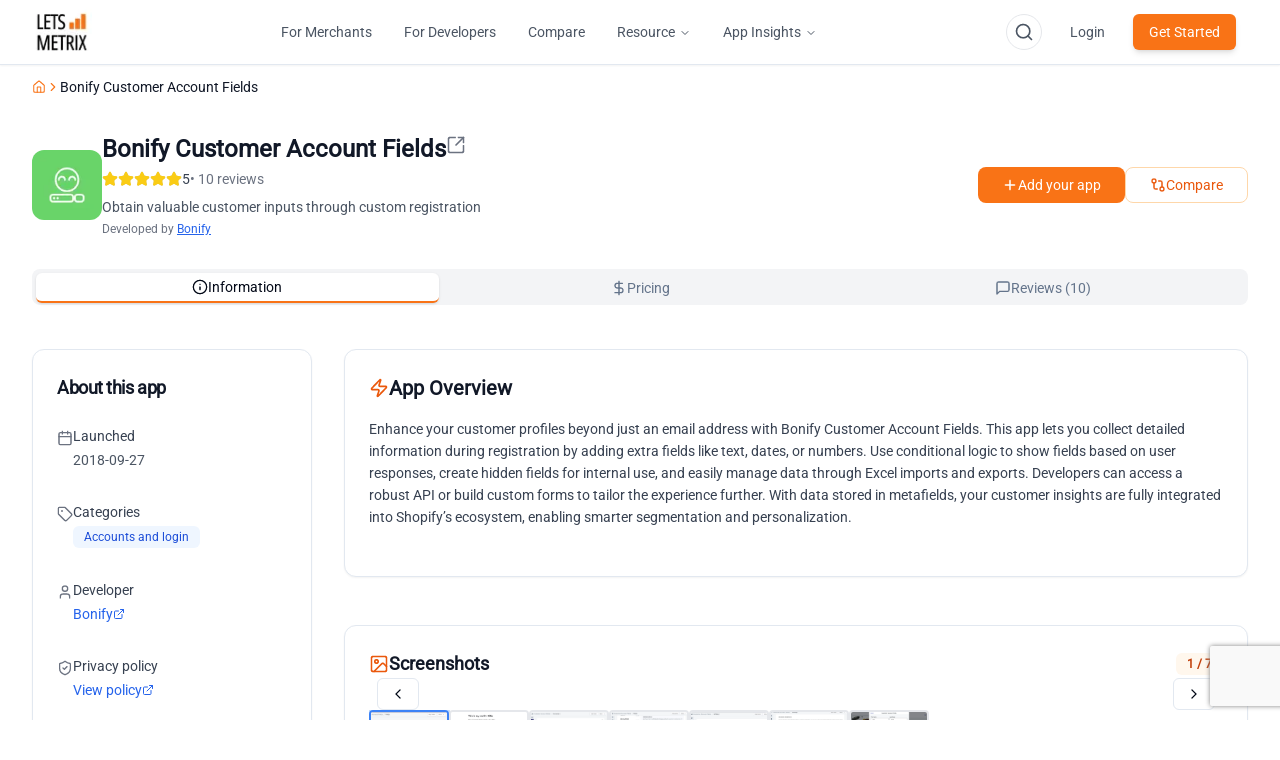

--- FILE ---
content_type: text/html; charset=utf-8
request_url: https://letsmetrix.com/app/customer-account-fields
body_size: 35845
content:
<!DOCTYPE html><html lang="en" class="__variable_b14f17 __variable_5c2a34"><head><meta charSet="utf-8"/><meta name="viewport" content="width=device-width, initial-scale=1"/><link rel="preload" as="image" imageSrcSet="/_next/image?url=%2Fimage%2Flmt%2Flogo.png&amp;w=128&amp;q=75 1x, /_next/image?url=%2Fimage%2Flmt%2Flogo.png&amp;w=256&amp;q=75 2x" fetchPriority="high"/><link rel="preload" as="image" imageSrcSet="/_next/image?url=%2Fimage%2Flmt%2Fbg-subscribe.png&amp;w=828&amp;q=75 1x, /_next/image?url=%2Fimage%2Flmt%2Fbg-subscribe.png&amp;w=1920&amp;q=75 2x" fetchPriority="high"/><link rel="preload" as="image" imageSrcSet="/_next/image?url=%2Fimage%2Flmt%2Flogo-footer.png&amp;w=128&amp;q=75 1x, /_next/image?url=%2Fimage%2Flmt%2Flogo-footer.png&amp;w=256&amp;q=75 2x" fetchPriority="high"/><link rel="stylesheet" href="/_next/static/css/6b8323758a4e5b17.css" data-precedence="next"/><link rel="stylesheet" href="/_next/static/css/9ec8bf5498dc0c37.css" data-precedence="next"/><link rel="preload" as="script" fetchPriority="low" href="/_next/static/chunks/webpack-6a38d444f130e240.js"/><script src="/_next/static/chunks/fd9d1056-6ecc8cad3f05f0cb.js" async=""></script><script src="/_next/static/chunks/7023-6136aedfc5e55c34.js" async=""></script><script src="/_next/static/chunks/main-app-55bbd77d79f9187f.js" async=""></script><script src="/_next/static/chunks/4868-c65de16e5c9b784e.js" async=""></script><script src="/_next/static/chunks/231-5a4e7867cf078e62.js" async=""></script><script src="/_next/static/chunks/8173-6d4ef0f85c2266a9.js" async=""></script><script src="/_next/static/chunks/7673-352168acd0437854.js" async=""></script><script src="/_next/static/chunks/1119-d96c824ff0944e51.js" async=""></script><script src="/_next/static/chunks/6249-969d78e6c5bdc5c1.js" async=""></script><script src="/_next/static/chunks/9347-794ce7e5b93062ab.js" async=""></script><script src="/_next/static/chunks/381-506b45d81166de70.js" async=""></script><script src="/_next/static/chunks/7071-e6d108bb860dcf1f.js" async=""></script><script src="/_next/static/chunks/74-c685d6009ab61dfe.js" async=""></script><script src="/_next/static/chunks/7403-6466c77fb5b273b8.js" async=""></script><script src="/_next/static/chunks/2863-ec03731c72e46ca1.js" async=""></script><script src="/_next/static/chunks/2504-9aa912b607a87669.js" async=""></script><script src="/_next/static/chunks/5223-ae567fe79b8c05bd.js" async=""></script><script src="/_next/static/chunks/4122-15c63e31b333a152.js" async=""></script><script src="/_next/static/chunks/9959-7308601697027768.js" async=""></script><script src="/_next/static/chunks/4246-95840913c04d79d9.js" async=""></script><script src="/_next/static/chunks/113-88a72ac347fec310.js" async=""></script><script src="/_next/static/chunks/9522-360f417b744740a9.js" async=""></script><script src="/_next/static/chunks/7002-9ed59143612a7667.js" async=""></script><script src="/_next/static/chunks/5933-0ece84cb540c6cba.js" async=""></script><script src="/_next/static/chunks/app/(main)/layout-8db1fb23c7bbedd7.js" async=""></script><script src="/_next/static/chunks/3624-37951963d7cd12f5.js" async=""></script><script src="/_next/static/chunks/1304-e8034b2ed40fcbb0.js" async=""></script><script src="/_next/static/chunks/3053-71cdf0df1812e9d6.js" async=""></script><script src="/_next/static/chunks/8675-e27367195918eabf.js" async=""></script><script src="/_next/static/chunks/8444-842e6da024a0b6a4.js" async=""></script><script src="/_next/static/chunks/3909-04f5c59d35bc3fc7.js" async=""></script><script src="/_next/static/chunks/2566-6953f75c503915c4.js" async=""></script><script src="/_next/static/chunks/1548-7ff1d0a8337fd942.js" async=""></script><script src="/_next/static/chunks/7561-e8832757e810968f.js" async=""></script><script src="/_next/static/chunks/5512-81292efe541dd59d.js" async=""></script><script src="/_next/static/chunks/4372-262534e77d30a9be.js" async=""></script><script src="/_next/static/chunks/app/(main)/app/%5Bapp_id%5D/(app-detail)/page-50da9b2d0ed3bd31.js" async=""></script><script src="/_next/static/chunks/app/layout-1edb875396717599.js" async=""></script><script src="/_next/static/chunks/app/error-371ae89f5a09e70d.js" async=""></script><script src="/_next/static/chunks/145-e5975bdbccbf7b28.js" async=""></script><script src="/_next/static/chunks/app/not-found-1e0d7204663fe337.js" async=""></script><script src="/_next/static/chunks/1943-52a010dc8dd3e755.js" async=""></script><script src="/_next/static/chunks/5030-1e0d8001eecf12b2.js" async=""></script><script src="/_next/static/chunks/app/(main)/app/%5Bapp_id%5D/(app-detail)/layout-9ae087df81be3c1d.js" async=""></script><link rel="preload" href="https://www.googletagmanager.com/gtag/js?id=AW-16742733927" as="script"/><link rel="preload" href="https://www.googletagmanager.com/gtag/js?id=G-W3WPY2DK7L" as="script"/><meta name="msvalidate.01" content="E3A35D39D5ED6402C9DFEA7C906925EC"/><title>Shopify App Metrics and Analytics of Bonify Customer Account Fields in 2026</title><meta name="description" content="Bonify Customer Account Fields - Your customers are much more than just an email address. Do you need a dynamic user profile that helps you segment your customers? Do you need more..."/><meta name="title" content="Shopify App Metrics and Analytics of Bonify Customer Account Fields in 2026"/><link rel="canonical" href="https://letsmetrix.com/app/customer-account-fields"/><meta property="og:title" content="Shopify App Metrics and Analytics of Bonify Customer Account Fields in 2026"/><meta property="og:description" content="Bonify Customer Account Fields - Your customers are much more than just an email address. Do you need a dynamic user profile that helps you segment your customers? Do you need more..."/><meta property="og:image" content="https://cdn.shopify.com/app-store/listing_images/fd194b784a028a90601509874b96d918/icon/CPeT7JS-_P0CEAE=.png"/><meta name="twitter:card" content="summary_large_image"/><meta name="twitter:title" content="Shopify App Metrics and Analytics of Bonify Customer Account Fields in 2026"/><meta name="twitter:description" content="Bonify Customer Account Fields - Your customers are much more than just an email address. Do you need a dynamic user profile that helps you segment your customers? Do you need more..."/><meta name="twitter:image" content="https://cdn.shopify.com/app-store/listing_images/fd194b784a028a90601509874b96d918/icon/CPeT7JS-_P0CEAE=.png"/><link rel="icon" href="/favicon.ico" type="image/x-icon" sizes="256x256"/><meta name="next-size-adjust"/><script>(self.__next_s=self.__next_s||[]).push([0,{"children":"\n                            (async function () {\n                                try {\n                                    if (typeof window === 'undefined' || typeof localStorage === 'undefined') return;\n\n                                    const localRefreshToken = localStorage.getItem('refreshToken');\n                                    const missingLocalRefresh = !localRefreshToken;\n\n                                    if (!missingLocalRefresh) return;\n\n                                    const statusRes = await fetch('/api/auth/state', {\n                                        method: 'GET',\n                                        credentials: 'include',\n                                        cache: 'no-store',\n                                    });\n\n                                    if (!statusRes.ok) return;\n\n                                    const status = await statusRes.json();\n                                    const hasAuthCookies = Boolean(status?.hasAccessToken || status?.hasRefreshToken);\n\n                                    if (!hasAuthCookies) return;\n\n                                    await fetch('/api/auth/logout', {\n                                        method: 'POST',\n                                        credentials: 'include',\n                                    });\n\n                                    const authKeys = [\n                                        'accessToken',\n                                        'refreshToken',\n                                        'current-un-Key',\n                                        'current-user',\n                                        'current_email',\n                                        'has_password',\n                                        'is-store',\n                                    ];\n                                    authKeys.forEach((key) => localStorage.removeItem(key));\n                                    window.dispatchEvent(new Event('lmt:auth-change'));\n                                } catch (err) {\n                                    console.error('Failed to align auth cookies with storage', err);\n                                }\n                            })();\n                            ","id":"sync-auth-cookies"}])</script><script>(self.__next_s=self.__next_s||[]).push([0,{"children":"\n                            !function(e,t,n,s,i,c){const a=t.getElementsByTagName(n)[0],d=t.createElement(n);d.id=\"cst-package\",d.async=!0,d.src=\"https://cmp.consentik.com/sites/92b3324a-2e64-4626-b449-96b865e8556f/4f6ea1dc4742f57c5e71581c40f0a6ef/index.js?v=\"+(new Date().getMinutes()),a.parentNode.insertBefore(d,a)}(window,document,\"script\");\n                            ","id":"cookies-banner"}])</script><script>(self.__next_s=self.__next_s||[]).push([0,{"async":true,"children":"\n                            (function(w,d,s,l,i){w[l]=w[l]||[];w[l].push({'gtm.start':\n                            new Date().getTime(),event:'gtm.js'});var f=d.getElementsByTagName(s)[0],\n                            j=d.createElement(s),dl=l!='dataLayer'?'&l='+l:'';j.async=true;j.src=\n                            'https://www.googletagmanager.com/gtm.js?id='+i+dl;f.parentNode.insertBefore(j,f);\n                            })(window,document,'script','dataLayer','GTM-PQMXQ54L');\n                            ","id":"gtm-script"}])</script><script>(self.__next_s=self.__next_s||[]).push(["https://www.googletagmanager.com/gtag/js?id=AW-16742733927",{"async":true}])</script><script>(self.__next_s=self.__next_s||[]).push([0,{"async":true,"children":"\n                            window.dataLayer = window.dataLayer || [];\n                            function gtag(){dataLayer.push(arguments);}\n                            gtag('js', new Date());\n                            gtag('config', 'AW-16742733927');\n                            ","id":"ga-analytics"}])</script><script>(self.__next_s=self.__next_s||[]).push([0,{"async":true,"children":"\n                            (function(c,l,a,r,i,t,y){\n                                c[a]=c[a]||function(){(c[a].q=c[a].q||[]).push(arguments)};\n                                t=l.createElement(r);t.async=1;t.src=\"https://www.clarity.ms/tag/\"+i;\n                                y=l.getElementsByTagName(r)[0];y.parentNode.insertBefore(t,y);\n                            })(window, document, \"clarity\", \"script\", \"ongl9bmim3\");\n                            ","id":"microsoft-clarity"}])</script><script>(self.__next_s=self.__next_s||[]).push([0,{"children":"\n                                try {\n                                    if (typeof localStorage !== 'undefined') {\n                                        const authKeys = [\n                                            'accessToken',\n                                            'refreshToken',\n                                            'current-un-Key',\n                                            'current-user',\n                                            'current_email',\n                                            'has_password',\n                                            'is-store',\n                                        ];\n                                        authKeys.forEach((key) => localStorage.removeItem(key));\n                                        window.dispatchEvent(new Event('lmt:auth-change'));\n                                    }\n                                } catch (err) {\n                                    console.error('Failed to clear auth storage from middleware hint', err);\n                                }\n                                ","id":"clear-auth-storage"}])</script><script src="/_next/static/chunks/polyfills-78c92fac7aa8fdd8.js" noModule=""></script><style id="antd-cssinjs" data-rc-order="prepend" data-rc-priority="-1000">:where(.css-98ntnt) a{color:#1677ff;text-decoration:none;background-color:transparent;outline:none;cursor:pointer;transition:color 0.3s;-webkit-text-decoration-skip:objects;}:where(.css-98ntnt) a:hover{color:#69b1ff;}:where(.css-98ntnt) a:active{color:#0958d9;}:where(.css-98ntnt) a:active,:where(.css-98ntnt) a:hover{text-decoration:none;outline:0;}:where(.css-98ntnt) a:focus{text-decoration:none;outline:0;}:where(.css-98ntnt) a[disabled]{color:rgba(0, 0, 0, 0.25);cursor:not-allowed;}:where(.css-98ntnt)[class^="ant-picker"],:where(.css-98ntnt)[class*=" ant-picker"]{font-family:-apple-system,BlinkMacSystemFont,'Segoe UI',Roboto,'Helvetica Neue',Arial,'Noto Sans',sans-serif,'Apple Color Emoji','Segoe UI Emoji','Segoe UI Symbol','Noto Color Emoji';font-size:14px;box-sizing:border-box;}:where(.css-98ntnt)[class^="ant-picker"]::before,:where(.css-98ntnt)[class*=" ant-picker"]::before,:where(.css-98ntnt)[class^="ant-picker"]::after,:where(.css-98ntnt)[class*=" ant-picker"]::after{box-sizing:border-box;}:where(.css-98ntnt)[class^="ant-picker"] [class^="ant-picker"],:where(.css-98ntnt)[class*=" ant-picker"] [class^="ant-picker"],:where(.css-98ntnt)[class^="ant-picker"] [class*=" ant-picker"],:where(.css-98ntnt)[class*=" ant-picker"] [class*=" ant-picker"]{box-sizing:border-box;}:where(.css-98ntnt)[class^="ant-picker"] [class^="ant-picker"]::before,:where(.css-98ntnt)[class*=" ant-picker"] [class^="ant-picker"]::before,:where(.css-98ntnt)[class^="ant-picker"] [class*=" ant-picker"]::before,:where(.css-98ntnt)[class*=" ant-picker"] [class*=" ant-picker"]::before,:where(.css-98ntnt)[class^="ant-picker"] [class^="ant-picker"]::after,:where(.css-98ntnt)[class*=" ant-picker"] [class^="ant-picker"]::after,:where(.css-98ntnt)[class^="ant-picker"] [class*=" ant-picker"]::after,:where(.css-98ntnt)[class*=" ant-picker"] [class*=" ant-picker"]::after{box-sizing:border-box;}:where(.css-98ntnt).ant-picker-dropdown .ant-picker-footer{border-top:1px solid rgba(5, 5, 5, 0.06);}:where(.css-98ntnt).ant-picker-dropdown .ant-picker-footer-extra{padding:0 12px;line-height:38px;text-align:start;}:where(.css-98ntnt).ant-picker-dropdown .ant-picker-footer-extra:not(:last-child){border-bottom:1px solid rgba(5, 5, 5, 0.06);}:where(.css-98ntnt).ant-picker-dropdown .ant-picker-panels+.ant-picker-footer .ant-picker-ranges{justify-content:space-between;}:where(.css-98ntnt).ant-picker-dropdown .ant-picker-ranges{margin-block:0;padding-inline:12px;overflow:hidden;text-align:start;list-style:none;display:flex;justify-content:center;align-items:center;}:where(.css-98ntnt).ant-picker-dropdown .ant-picker-ranges >li{line-height:38px;display:inline-block;}:where(.css-98ntnt).ant-picker-dropdown .ant-picker-ranges .ant-picker-now-btn-disabled{pointer-events:none;color:rgba(0, 0, 0, 0.25);}:where(.css-98ntnt).ant-picker-dropdown .ant-picker-ranges .ant-picker-preset>.ant-tag-blue{color:#1677ff;background:#e6f4ff;border-color:#91caff;cursor:pointer;}:where(.css-98ntnt).ant-picker-dropdown .ant-picker-ranges .ant-picker-ok{padding-block:2px;margin-inline-start:auto;}:where(.css-98ntnt).ant-picker{box-sizing:border-box;margin:0;padding:4px 11px 4px;color:rgba(0, 0, 0, 0.88);font-size:14px;line-height:1;list-style:none;font-family:-apple-system,BlinkMacSystemFont,'Segoe UI',Roboto,'Helvetica Neue',Arial,'Noto Sans',sans-serif,'Apple Color Emoji','Segoe UI Emoji','Segoe UI Symbol','Noto Color Emoji';position:relative;display:inline-flex;align-items:center;border-radius:6px;transition:border 0.2s,box-shadow 0.2s,background 0.2s;}:where(.css-98ntnt).ant-picker .ant-picker-input{position:relative;display:inline-flex;align-items:center;width:100%;}:where(.css-98ntnt).ant-picker .ant-picker-input >input{position:relative;display:inline-block;width:100%;color:inherit;font-size:14px;line-height:1.5714285714285714;transition:all 0.2s;flex:auto;min-width:1px;height:auto;padding:0;background:transparent;border:0;font-family:inherit;}:where(.css-98ntnt).ant-picker .ant-picker-input >input::-moz-placeholder{opacity:1;}:where(.css-98ntnt).ant-picker .ant-picker-input >input::placeholder{color:rgba(0, 0, 0, 0.25);user-select:none;}:where(.css-98ntnt).ant-picker .ant-picker-input >input:placeholder-shown{text-overflow:ellipsis;}:where(.css-98ntnt).ant-picker .ant-picker-input >input:focus{box-shadow:none;outline:0;}:where(.css-98ntnt).ant-picker .ant-picker-input >input[disabled]{background:transparent;color:rgba(0, 0, 0, 0.25);cursor:not-allowed;}:where(.css-98ntnt).ant-picker .ant-picker-input-placeholder >input{color:rgba(0, 0, 0, 0.25);}:where(.css-98ntnt).ant-picker-large{padding:7px 11px 7px;}:where(.css-98ntnt).ant-picker-large .ant-picker-input>input{font-size:16px;line-height:1.5;}:where(.css-98ntnt).ant-picker-small{padding:0px 7px 0px;}:where(.css-98ntnt).ant-picker .ant-picker-suffix{display:flex;flex:none;align-self:center;margin-inline-start:4px;color:rgba(0, 0, 0, 0.25);line-height:1;pointer-events:none;transition:opacity 0.2s,color 0.2s;}:where(.css-98ntnt).ant-picker .ant-picker-suffix >*{vertical-align:top;}:where(.css-98ntnt).ant-picker .ant-picker-suffix >*:not(:last-child){margin-inline-end:8px;}:where(.css-98ntnt).ant-picker .ant-picker-clear{position:absolute;top:50%;inset-inline-end:0;color:rgba(0, 0, 0, 0.25);line-height:1;transform:translateY(-50%);cursor:pointer;opacity:0;transition:opacity 0.2s,color 0.2s;}:where(.css-98ntnt).ant-picker .ant-picker-clear >*{vertical-align:top;}:where(.css-98ntnt).ant-picker .ant-picker-clear:hover{color:rgba(0, 0, 0, 0.45);}:where(.css-98ntnt).ant-picker:hover .ant-picker-clear{opacity:1;}:where(.css-98ntnt).ant-picker:hover .ant-picker-suffix:not(:last-child){opacity:0;}:where(.css-98ntnt).ant-picker .ant-picker-separator{position:relative;display:inline-block;width:1em;height:16px;color:rgba(0, 0, 0, 0.25);font-size:16px;vertical-align:top;cursor:default;}.ant-picker-focused :where(.css-98ntnt).ant-picker .ant-picker-separator{color:rgba(0, 0, 0, 0.45);}.ant-picker-disabled .ant-picker-range-separator :where(.css-98ntnt).ant-picker .ant-picker-separator{cursor:not-allowed;}:where(.css-98ntnt).ant-picker-range{position:relative;display:inline-flex;}:where(.css-98ntnt).ant-picker-range .ant-picker-active-bar{bottom:-1px;height:2px;background:#1677ff;opacity:0;transition:all 0.3s ease-out;pointer-events:none;}:where(.css-98ntnt).ant-picker-range.ant-picker-focused .ant-picker-active-bar{opacity:1;}:where(.css-98ntnt).ant-picker-range .ant-picker-range-separator{align-items:center;padding:0 8px;line-height:1;}:where(.css-98ntnt).ant-picker-range .ant-picker-clear,:where(.css-98ntnt).ant-picker-multiple .ant-picker-clear{inset-inline-end:11px;}:where(.css-98ntnt).ant-picker-range.ant-picker-small .ant-picker-clear,:where(.css-98ntnt).ant-picker-multiple.ant-picker-small .ant-picker-clear{inset-inline-end:7px;}:where(.css-98ntnt).ant-picker-dropdown{box-sizing:border-box;margin:0;padding:0;color:rgba(0, 0, 0, 0.88);font-size:14px;line-height:1.5714285714285714;list-style:none;font-family:-apple-system,BlinkMacSystemFont,'Segoe UI',Roboto,'Helvetica Neue',Arial,'Noto Sans',sans-serif,'Apple Color Emoji','Segoe UI Emoji','Segoe UI Symbol','Noto Color Emoji';pointer-events:none;position:absolute;top:-9999px;left:-9999px;z-index:1050;}:where(.css-98ntnt).ant-picker-dropdown .ant-picker-panel{display:inline-flex;flex-direction:column;text-align:center;background:#ffffff;border-radius:8px;outline:none;}:where(.css-98ntnt).ant-picker-dropdown .ant-picker-panel-focused{border-color:#1677ff;}:where(.css-98ntnt).ant-picker-dropdown .ant-picker-panel-rtl .ant-picker-prev-icon,:where(.css-98ntnt).ant-picker-dropdown .ant-picker-panel-rtl .ant-picker-super-prev-icon{transform:rotate(45deg);}:where(.css-98ntnt).ant-picker-dropdown .ant-picker-panel-rtl .ant-picker-next-icon,:where(.css-98ntnt).ant-picker-dropdown .ant-picker-panel-rtl .ant-picker-super-next-icon{transform:rotate(-135deg);}:where(.css-98ntnt).ant-picker-dropdown .ant-picker-decade-panel,:where(.css-98ntnt).ant-picker-dropdown .ant-picker-year-panel,:where(.css-98ntnt).ant-picker-dropdown .ant-picker-quarter-panel,:where(.css-98ntnt).ant-picker-dropdown .ant-picker-month-panel,:where(.css-98ntnt).ant-picker-dropdown .ant-picker-week-panel,:where(.css-98ntnt).ant-picker-dropdown .ant-picker-date-panel,:where(.css-98ntnt).ant-picker-dropdown .ant-picker-time-panel{display:flex;flex-direction:column;width:288px;}:where(.css-98ntnt).ant-picker-dropdown .ant-picker-header{display:flex;padding:0 8px;color:rgba(0, 0, 0, 0.88);border-bottom:1px solid rgba(5, 5, 5, 0.06);}:where(.css-98ntnt).ant-picker-dropdown .ant-picker-header >*{flex:none;}:where(.css-98ntnt).ant-picker-dropdown .ant-picker-header button{padding:0;color:rgba(0, 0, 0, 0.45);line-height:40px;background:transparent;border:0;cursor:pointer;transition:color 0.2s;font-size:inherit;display:inline-flex;align-items:center;justify-content:center;}:where(.css-98ntnt).ant-picker-dropdown .ant-picker-header >button{min-width:1.6em;font-size:14px;}:where(.css-98ntnt).ant-picker-dropdown .ant-picker-header >button:hover{color:rgba(0, 0, 0, 0.88);}:where(.css-98ntnt).ant-picker-dropdown .ant-picker-header >button:disabled{opacity:0.25;pointer-events:none;}:where(.css-98ntnt).ant-picker-dropdown .ant-picker-header-view{flex:auto;font-weight:600;line-height:40px;}:where(.css-98ntnt).ant-picker-dropdown .ant-picker-header-view >button{color:inherit;font-weight:inherit;}:where(.css-98ntnt).ant-picker-dropdown .ant-picker-header-view >button:not(:first-child){margin-inline-start:8px;}:where(.css-98ntnt).ant-picker-dropdown .ant-picker-header-view >button:hover{color:#1677ff;}:where(.css-98ntnt).ant-picker-dropdown .ant-picker-prev-icon,:where(.css-98ntnt).ant-picker-dropdown .ant-picker-next-icon,:where(.css-98ntnt).ant-picker-dropdown .ant-picker-super-prev-icon,:where(.css-98ntnt).ant-picker-dropdown .ant-picker-super-next-icon{position:relative;width:7px;height:7px;}:where(.css-98ntnt).ant-picker-dropdown .ant-picker-prev-icon::before,:where(.css-98ntnt).ant-picker-dropdown .ant-picker-next-icon::before,:where(.css-98ntnt).ant-picker-dropdown .ant-picker-super-prev-icon::before,:where(.css-98ntnt).ant-picker-dropdown .ant-picker-super-next-icon::before{position:absolute;top:0;inset-inline-start:0;width:7px;height:7px;border:0 solid currentcolor;border-block-width:1.5px 0;border-inline-width:1.5px 0;content:"";}:where(.css-98ntnt).ant-picker-dropdown .ant-picker-super-prev-icon::after,:where(.css-98ntnt).ant-picker-dropdown .ant-picker-super-next-icon::after{position:absolute;top:4px;inset-inline-start:4px;display:inline-block;width:7px;height:7px;border:0 solid currentcolor;border-block-width:1.5px 0;border-inline-width:1.5px 0;content:"";}:where(.css-98ntnt).ant-picker-dropdown .ant-picker-prev-icon,:where(.css-98ntnt).ant-picker-dropdown .ant-picker-super-prev-icon{transform:rotate(-45deg);}:where(.css-98ntnt).ant-picker-dropdown .ant-picker-next-icon,:where(.css-98ntnt).ant-picker-dropdown .ant-picker-super-next-icon{transform:rotate(135deg);}:where(.css-98ntnt).ant-picker-dropdown .ant-picker-content{width:100%;table-layout:fixed;border-collapse:collapse;}:where(.css-98ntnt).ant-picker-dropdown .ant-picker-content th,:where(.css-98ntnt).ant-picker-dropdown .ant-picker-content td{position:relative;min-width:24px;font-weight:normal;}:where(.css-98ntnt).ant-picker-dropdown .ant-picker-content th{height:36px;color:rgba(0, 0, 0, 0.88);vertical-align:middle;}:where(.css-98ntnt).ant-picker-dropdown .ant-picker-cell{padding:6px 0;color:rgba(0, 0, 0, 0.25);cursor:pointer;}:where(.css-98ntnt).ant-picker-dropdown .ant-picker-cell-in-view{color:rgba(0, 0, 0, 0.88);}:where(.css-98ntnt).ant-picker-dropdown .ant-picker-cell::before{position:absolute;top:50%;inset-inline-start:0;inset-inline-end:0;z-index:1;height:24px;transform:translateY(-50%);content:"";}:where(.css-98ntnt).ant-picker-dropdown .ant-picker-cell .ant-picker-cell-inner{position:relative;z-index:2;display:inline-block;min-width:24px;height:24px;line-height:24px;border-radius:4px;transition:background 0.2s;}:where(.css-98ntnt).ant-picker-dropdown .ant-picker-cell:hover:not(.ant-picker-cell-in-view) .ant-picker-cell-inner,:where(.css-98ntnt).ant-picker-dropdown .ant-picker-cell:hover:not(.ant-picker-cell-selected):not(.ant-picker-cell-range-start):not(.ant-picker-cell-range-end) .ant-picker-cell-inner{background:rgba(0, 0, 0, 0.04);}:where(.css-98ntnt).ant-picker-dropdown .ant-picker-cell-in-view.ant-picker-cell-today .ant-picker-cell-inner::before{position:absolute;top:0;inset-inline-end:0;bottom:0;inset-inline-start:0;z-index:1;border:1px solid #1677ff;border-radius:4px;content:"";}:where(.css-98ntnt).ant-picker-dropdown .ant-picker-cell-in-view.ant-picker-cell-in-range,:where(.css-98ntnt).ant-picker-dropdown .ant-picker-cell-in-view.ant-picker-cell-range-start,:where(.css-98ntnt).ant-picker-dropdown .ant-picker-cell-in-view.ant-picker-cell-range-end{position:relative;}:where(.css-98ntnt).ant-picker-dropdown .ant-picker-cell-in-view.ant-picker-cell-in-range:not(.ant-picker-cell-disabled):before,:where(.css-98ntnt).ant-picker-dropdown .ant-picker-cell-in-view.ant-picker-cell-range-start:not(.ant-picker-cell-disabled):before,:where(.css-98ntnt).ant-picker-dropdown .ant-picker-cell-in-view.ant-picker-cell-range-end:not(.ant-picker-cell-disabled):before{background:#e6f4ff;}:where(.css-98ntnt).ant-picker-dropdown .ant-picker-cell-in-view.ant-picker-cell-selected:not(.ant-picker-cell-disabled) .ant-picker-cell-inner,:where(.css-98ntnt).ant-picker-dropdown .ant-picker-cell-in-view.ant-picker-cell-range-start:not(.ant-picker-cell-disabled) .ant-picker-cell-inner,:where(.css-98ntnt).ant-picker-dropdown .ant-picker-cell-in-view.ant-picker-cell-range-end:not(.ant-picker-cell-disabled) .ant-picker-cell-inner{color:#fff;background:#1677ff;}:where(.css-98ntnt).ant-picker-dropdown .ant-picker-cell-in-view.ant-picker-cell-selected.ant-picker-cell-disabled .ant-picker-cell-inner,:where(.css-98ntnt).ant-picker-dropdown .ant-picker-cell-in-view.ant-picker-cell-range-start.ant-picker-cell-disabled .ant-picker-cell-inner,:where(.css-98ntnt).ant-picker-dropdown .ant-picker-cell-in-view.ant-picker-cell-range-end.ant-picker-cell-disabled .ant-picker-cell-inner{background:rgba(0, 0, 0, 0.06);}:where(.css-98ntnt).ant-picker-dropdown .ant-picker-cell-in-view.ant-picker-cell-range-start:not(.ant-picker-cell-disabled):before{inset-inline-start:50%;}:where(.css-98ntnt).ant-picker-dropdown .ant-picker-cell-in-view.ant-picker-cell-range-end:not(.ant-picker-cell-disabled):before{inset-inline-end:50%;}:where(.css-98ntnt).ant-picker-dropdown .ant-picker-cell-in-view.ant-picker-cell-range-start:not(.ant-picker-cell-range-end) .ant-picker-cell-inner{border-start-start-radius:4px;border-end-start-radius:4px;border-start-end-radius:0;border-end-end-radius:0;}:where(.css-98ntnt).ant-picker-dropdown .ant-picker-cell-in-view.ant-picker-cell-range-end:not(.ant-picker-cell-range-start) .ant-picker-cell-inner{border-start-start-radius:0;border-end-start-radius:0;border-start-end-radius:4px;border-end-end-radius:4px;}:where(.css-98ntnt).ant-picker-dropdown .ant-picker-cell-disabled{color:rgba(0, 0, 0, 0.25);pointer-events:none;}:where(.css-98ntnt).ant-picker-dropdown .ant-picker-cell-disabled .ant-picker-cell-inner{background:transparent;}:where(.css-98ntnt).ant-picker-dropdown .ant-picker-cell-disabled::before{background:rgba(0, 0, 0, 0.04);}:where(.css-98ntnt).ant-picker-dropdown .ant-picker-cell-disabled.ant-picker-cell-today .ant-picker-cell-inner::before{border-color:rgba(0, 0, 0, 0.25);}:where(.css-98ntnt).ant-picker-dropdown .ant-picker-decade-panel .ant-picker-content,:where(.css-98ntnt).ant-picker-dropdown .ant-picker-year-panel .ant-picker-content,:where(.css-98ntnt).ant-picker-dropdown .ant-picker-quarter-panel .ant-picker-content,:where(.css-98ntnt).ant-picker-dropdown .ant-picker-month-panel .ant-picker-content{height:264px;}:where(.css-98ntnt).ant-picker-dropdown .ant-picker-decade-panel .ant-picker-cell-inner,:where(.css-98ntnt).ant-picker-dropdown .ant-picker-year-panel .ant-picker-cell-inner,:where(.css-98ntnt).ant-picker-dropdown .ant-picker-quarter-panel .ant-picker-cell-inner,:where(.css-98ntnt).ant-picker-dropdown .ant-picker-month-panel .ant-picker-cell-inner{padding:0 8px;}:where(.css-98ntnt).ant-picker-dropdown .ant-picker-quarter-panel .ant-picker-content{height:56px;}:where(.css-98ntnt).ant-picker-dropdown .ant-picker-decade-panel .ant-picker-cell-inner{padding:0 4px;}:where(.css-98ntnt).ant-picker-dropdown .ant-picker-decade-panel .ant-picker-cell::before{display:none;}:where(.css-98ntnt).ant-picker-dropdown .ant-picker-year-panel .ant-picker-body,:where(.css-98ntnt).ant-picker-dropdown .ant-picker-quarter-panel .ant-picker-body,:where(.css-98ntnt).ant-picker-dropdown .ant-picker-month-panel .ant-picker-body{padding:0 8px;}:where(.css-98ntnt).ant-picker-dropdown .ant-picker-year-panel .ant-picker-cell-inner,:where(.css-98ntnt).ant-picker-dropdown .ant-picker-quarter-panel .ant-picker-cell-inner,:where(.css-98ntnt).ant-picker-dropdown .ant-picker-month-panel .ant-picker-cell-inner{width:60px;}:where(.css-98ntnt).ant-picker-dropdown .ant-picker-date-panel .ant-picker-body{padding:8px 18px;}:where(.css-98ntnt).ant-picker-dropdown .ant-picker-date-panel .ant-picker-content th{box-sizing:border-box;padding:0;}:where(.css-98ntnt).ant-picker-dropdown .ant-picker-week-panel .ant-picker-cell:hover .ant-picker-cell-inner,:where(.css-98ntnt).ant-picker-dropdown .ant-picker-week-panel .ant-picker-cell-selected .ant-picker-cell-inner,:where(.css-98ntnt).ant-picker-dropdown .ant-picker-week-panel .ant-picker-cell .ant-picker-cell-inner{background:transparent!important;}:where(.css-98ntnt).ant-picker-dropdown .ant-picker-week-panel-row td:before{transition:background 0.2s;}:where(.css-98ntnt).ant-picker-dropdown .ant-picker-week-panel-row td:first-child:before{border-start-start-radius:4px;border-end-start-radius:4px;}:where(.css-98ntnt).ant-picker-dropdown .ant-picker-week-panel-row td:last-child:before{border-start-end-radius:4px;border-end-end-radius:4px;}:where(.css-98ntnt).ant-picker-dropdown .ant-picker-week-panel-row:hover td:before{background:rgba(0, 0, 0, 0.04);}:where(.css-98ntnt).ant-picker-dropdown .ant-picker-week-panel-row-range-start td.ant-picker-cell:before,:where(.css-98ntnt).ant-picker-dropdown .ant-picker-week-panel-row-range-end td.ant-picker-cell:before,:where(.css-98ntnt).ant-picker-dropdown .ant-picker-week-panel-row-selected td.ant-picker-cell:before,:where(.css-98ntnt).ant-picker-dropdown .ant-picker-week-panel-row-hover td.ant-picker-cell:before{background:#1677ff;}:where(.css-98ntnt).ant-picker-dropdown .ant-picker-week-panel-row-range-start td.ant-picker-cell.ant-picker-cell-week,:where(.css-98ntnt).ant-picker-dropdown .ant-picker-week-panel-row-range-end td.ant-picker-cell.ant-picker-cell-week,:where(.css-98ntnt).ant-picker-dropdown .ant-picker-week-panel-row-selected td.ant-picker-cell.ant-picker-cell-week,:where(.css-98ntnt).ant-picker-dropdown .ant-picker-week-panel-row-hover td.ant-picker-cell.ant-picker-cell-week{color:#ffffff;}:where(.css-98ntnt).ant-picker-dropdown .ant-picker-week-panel-row-range-start td.ant-picker-cell .ant-picker-cell-inner,:where(.css-98ntnt).ant-picker-dropdown .ant-picker-week-panel-row-range-end td.ant-picker-cell .ant-picker-cell-inner,:where(.css-98ntnt).ant-picker-dropdown .ant-picker-week-panel-row-selected td.ant-picker-cell .ant-picker-cell-inner,:where(.css-98ntnt).ant-picker-dropdown .ant-picker-week-panel-row-hover td.ant-picker-cell .ant-picker-cell-inner{color:#fff;}:where(.css-98ntnt).ant-picker-dropdown .ant-picker-week-panel-row-range-hover td:before{background:#e6f4ff;}:where(.css-98ntnt).ant-picker-dropdown .ant-picker-week-panel .ant-picker-body,:where(.css-98ntnt).ant-picker-dropdown .ant-picker-date-panel-show-week .ant-picker-body{padding:8px 12px;}:where(.css-98ntnt).ant-picker-dropdown .ant-picker-week-panel .ant-picker-content th,:where(.css-98ntnt).ant-picker-dropdown .ant-picker-date-panel-show-week .ant-picker-content th{width:auto;}:where(.css-98ntnt).ant-picker-dropdown .ant-picker-datetime-panel{display:flex;}:where(.css-98ntnt).ant-picker-dropdown .ant-picker-datetime-panel .ant-picker-time-panel{border-inline-start:1px solid rgba(5, 5, 5, 0.06);}:where(.css-98ntnt).ant-picker-dropdown .ant-picker-datetime-panel .ant-picker-date-panel,:where(.css-98ntnt).ant-picker-dropdown .ant-picker-datetime-panel .ant-picker-time-panel{transition:opacity 0.3s;}:where(.css-98ntnt).ant-picker-dropdown .ant-picker-datetime-panel-active .ant-picker-date-panel,:where(.css-98ntnt).ant-picker-dropdown .ant-picker-datetime-panel-active .ant-picker-time-panel{opacity:0.3;}:where(.css-98ntnt).ant-picker-dropdown .ant-picker-datetime-panel-active .ant-picker-date-panel-active,:where(.css-98ntnt).ant-picker-dropdown .ant-picker-datetime-panel-active .ant-picker-time-panel-active{opacity:1;}:where(.css-98ntnt).ant-picker-dropdown .ant-picker-time-panel{width:auto;min-width:auto;}:where(.css-98ntnt).ant-picker-dropdown .ant-picker-time-panel .ant-picker-content{display:flex;flex:auto;height:224px;}:where(.css-98ntnt).ant-picker-dropdown .ant-picker-time-panel-column{flex:1 0 auto;width:56px;margin:4px 0;padding:0;overflow-y:hidden;text-align:start;list-style:none;transition:background 0.2s;overflow-x:hidden;}:where(.css-98ntnt).ant-picker-dropdown .ant-picker-time-panel-column::-webkit-scrollbar{width:8px;background-color:transparent;}:where(.css-98ntnt).ant-picker-dropdown .ant-picker-time-panel-column::-webkit-scrollbar-thumb{background-color:rgba(0, 0, 0, 0.45);border-radius:4px;}:where(.css-98ntnt).ant-picker-dropdown .ant-picker-time-panel-column{scrollbar-width:thin;scrollbar-color:rgba(0, 0, 0, 0.45) transparent;}:where(.css-98ntnt).ant-picker-dropdown .ant-picker-time-panel-column::after{display:block;height:-28px;content:"";}:where(.css-98ntnt).ant-picker-dropdown .ant-picker-time-panel-column:not(:first-child){border-inline-start:1px solid rgba(5, 5, 5, 0.06);}:where(.css-98ntnt).ant-picker-dropdown .ant-picker-time-panel-column-active{background:#e6f4ff;}:where(.css-98ntnt).ant-picker-dropdown .ant-picker-time-panel-column:hover{overflow-y:auto;}:where(.css-98ntnt).ant-picker-dropdown .ant-picker-time-panel-column >li{margin:0;padding:0;}:where(.css-98ntnt).ant-picker-dropdown .ant-picker-time-panel-column >li.ant-picker-time-panel-cell{margin-inline:4px;}:where(.css-98ntnt).ant-picker-dropdown .ant-picker-time-panel-column >li.ant-picker-time-panel-cell .ant-picker-time-panel-cell-inner{display:block;width:48px;height:28px;margin:0;padding-block:0;padding-inline-end:0;padding-inline-start:14px;color:rgba(0, 0, 0, 0.88);line-height:28px;border-radius:4px;cursor:pointer;transition:background 0.2s;}:where(.css-98ntnt).ant-picker-dropdown .ant-picker-time-panel-column >li.ant-picker-time-panel-cell .ant-picker-time-panel-cell-inner:hover{background:rgba(0, 0, 0, 0.04);}:where(.css-98ntnt).ant-picker-dropdown .ant-picker-time-panel-column >li.ant-picker-time-panel-cell-selected .ant-picker-time-panel-cell-inner{background:#e6f4ff;}:where(.css-98ntnt).ant-picker-dropdown .ant-picker-time-panel-column >li.ant-picker-time-panel-cell-disabled .ant-picker-time-panel-cell-inner{color:rgba(0, 0, 0, 0.25);background:transparent;cursor:not-allowed;}:where(.css-98ntnt).ant-picker-dropdown.ant-picker-dropdown-hidden{display:none;}:where(.css-98ntnt).ant-picker-dropdown-rtl{direction:rtl;}:where(.css-98ntnt).ant-picker-dropdown.ant-picker-dropdown-placement-bottomLeft .ant-picker-range-arrow,:where(.css-98ntnt).ant-picker-dropdown.ant-picker-dropdown-placement-bottomRight .ant-picker-range-arrow{top:0;display:block;transform:translateY(-100%);}:where(.css-98ntnt).ant-picker-dropdown.ant-picker-dropdown-placement-topLeft .ant-picker-range-arrow,:where(.css-98ntnt).ant-picker-dropdown.ant-picker-dropdown-placement-topRight .ant-picker-range-arrow{bottom:0;display:block;transform:translateY(100%) rotate(180deg);}:where(.css-98ntnt).ant-picker-dropdown.ant-slide-up-enter.ant-slide-up-enter-active.ant-picker-dropdown-placement-topLeft,:where(.css-98ntnt).ant-picker-dropdown.ant-slide-up-enter.ant-slide-up-enter-active.ant-picker-dropdown-placement-topRight,:where(.css-98ntnt).ant-picker-dropdown.ant-slide-up-appear.ant-slide-up-appear-active.ant-picker-dropdown-placement-topLeft,:where(.css-98ntnt).ant-picker-dropdown.ant-slide-up-appear.ant-slide-up-appear-active.ant-picker-dropdown-placement-topRight{animation-name:css-98ntnt-antSlideDownIn;}:where(.css-98ntnt).ant-picker-dropdown.ant-slide-up-enter.ant-slide-up-enter-active.ant-picker-dropdown-placement-bottomLeft,:where(.css-98ntnt).ant-picker-dropdown.ant-slide-up-enter.ant-slide-up-enter-active.ant-picker-dropdown-placement-bottomRight,:where(.css-98ntnt).ant-picker-dropdown.ant-slide-up-appear.ant-slide-up-appear-active.ant-picker-dropdown-placement-bottomLeft,:where(.css-98ntnt).ant-picker-dropdown.ant-slide-up-appear.ant-slide-up-appear-active.ant-picker-dropdown-placement-bottomRight{animation-name:css-98ntnt-antSlideUpIn;}:where(.css-98ntnt).ant-picker-dropdown.ant-slide-up-leave .ant-picker-panel-container{pointer-events:none;}:where(.css-98ntnt).ant-picker-dropdown.ant-slide-up-leave.ant-slide-up-leave-active.ant-picker-dropdown-placement-topLeft,:where(.css-98ntnt).ant-picker-dropdown.ant-slide-up-leave.ant-slide-up-leave-active.ant-picker-dropdown-placement-topRight{animation-name:css-98ntnt-antSlideDownOut;}:where(.css-98ntnt).ant-picker-dropdown.ant-slide-up-leave.ant-slide-up-leave-active.ant-picker-dropdown-placement-bottomLeft,:where(.css-98ntnt).ant-picker-dropdown.ant-slide-up-leave.ant-slide-up-leave-active.ant-picker-dropdown-placement-bottomRight{animation-name:css-98ntnt-antSlideUpOut;}:where(.css-98ntnt).ant-picker-dropdown .ant-picker-panel>.ant-picker-time-panel{padding-top:4px;}:where(.css-98ntnt).ant-picker-dropdown .ant-picker-range-wrapper{display:flex;position:relative;}:where(.css-98ntnt).ant-picker-dropdown .ant-picker-range-arrow{position:absolute;z-index:1;display:none;padding-inline:16.5px;box-sizing:content-box;transition:all 0.3s ease-out;pointer-events:none;width:16px;height:16px;overflow:hidden;}:where(.css-98ntnt).ant-picker-dropdown .ant-picker-range-arrow::before{position:absolute;bottom:0;inset-inline-start:0;width:16px;height:8px;background:#ffffff;clip-path:polygon(1.6568542494923806px 100%, 50% 1.6568542494923806px, 14.34314575050762px 100%, 1.6568542494923806px 100%);clip-path:path('M 0 8 A 4 4 0 0 0 2.82842712474619 6.82842712474619 L 6.585786437626905 3.0710678118654755 A 2 2 0 0 1 9.414213562373096 3.0710678118654755 L 13.17157287525381 6.82842712474619 A 4 4 0 0 0 16 8 Z');content:"";}:where(.css-98ntnt).ant-picker-dropdown .ant-picker-range-arrow::after{content:"";position:absolute;width:8.970562748477143px;height:8.970562748477143px;bottom:0;inset-inline:0;margin:auto;border-radius:0 0 2px 0;transform:translateY(50%) rotate(-135deg);box-shadow:2px 2px 5px rgba(0, 0, 0, 0.05);z-index:0;background:transparent;}:where(.css-98ntnt).ant-picker-dropdown .ant-picker-range-arrow:before{inset-inline-start:16.5px;}:where(.css-98ntnt).ant-picker-dropdown .ant-picker-panel-container{overflow:hidden;vertical-align:top;background:#ffffff;border-radius:8px;box-shadow:0 6px 16px 0 rgba(0, 0, 0, 0.08),0 3px 6px -4px rgba(0, 0, 0, 0.12),0 9px 28px 8px rgba(0, 0, 0, 0.05);transition:margin 0.3s;display:inline-block;pointer-events:auto;}:where(.css-98ntnt).ant-picker-dropdown .ant-picker-panel-container .ant-picker-panel-layout{display:flex;flex-wrap:nowrap;align-items:stretch;}:where(.css-98ntnt).ant-picker-dropdown .ant-picker-panel-container .ant-picker-presets{display:flex;flex-direction:column;min-width:120px;max-width:200px;}:where(.css-98ntnt).ant-picker-dropdown .ant-picker-panel-container .ant-picker-presets ul{height:0;flex:auto;list-style:none;overflow:auto;margin:0;padding:8px;border-inline-end:1px solid rgba(5, 5, 5, 0.06);}:where(.css-98ntnt).ant-picker-dropdown .ant-picker-panel-container .ant-picker-presets ul li{overflow:hidden;white-space:nowrap;text-overflow:ellipsis;border-radius:4px;padding-inline:8px;padding-block:1px;cursor:pointer;transition:all 0.3s;}:where(.css-98ntnt).ant-picker-dropdown .ant-picker-panel-container .ant-picker-presets ul li +li{margin-top:8px;}:where(.css-98ntnt).ant-picker-dropdown .ant-picker-panel-container .ant-picker-presets ul li:hover{background:rgba(0, 0, 0, 0.04);}:where(.css-98ntnt).ant-picker-dropdown .ant-picker-panel-container .ant-picker-panels{display:inline-flex;flex-wrap:nowrap;}:where(.css-98ntnt).ant-picker-dropdown .ant-picker-panel-container .ant-picker-panels:last-child .ant-picker-panel{border-width:0;}:where(.css-98ntnt).ant-picker-dropdown .ant-picker-panel-container .ant-picker-panel{vertical-align:top;background:transparent;border-radius:0;border-width:0;}:where(.css-98ntnt).ant-picker-dropdown .ant-picker-panel-container .ant-picker-panel .ant-picker-content,:where(.css-98ntnt).ant-picker-dropdown .ant-picker-panel-container .ant-picker-panel table{text-align:center;}:where(.css-98ntnt).ant-picker-dropdown .ant-picker-panel-container .ant-picker-panel-focused{border-color:#d9d9d9;}:where(.css-98ntnt).ant-picker-dropdown-range{padding:10.666666666666666px 0;}:where(.css-98ntnt).ant-picker-dropdown-range-hidden{display:none;}:where(.css-98ntnt).ant-picker-rtl{direction:rtl;}:where(.css-98ntnt).ant-picker-rtl .ant-picker-separator{transform:rotate(180deg);}:where(.css-98ntnt).ant-picker-rtl .ant-picker-footer-extra{direction:rtl;}:where(.css-98ntnt).ant-slide-up-enter,:where(.css-98ntnt).ant-slide-up-appear{animation-duration:0.2s;animation-fill-mode:both;animation-play-state:paused;}:where(.css-98ntnt).ant-slide-up-leave{animation-duration:0.2s;animation-fill-mode:both;animation-play-state:paused;}:where(.css-98ntnt).ant-slide-up-enter.ant-slide-up-enter-active,:where(.css-98ntnt).ant-slide-up-appear.ant-slide-up-appear-active{animation-name:css-98ntnt-antSlideUpIn;animation-play-state:running;}:where(.css-98ntnt).ant-slide-up-leave.ant-slide-up-leave-active{animation-name:css-98ntnt-antSlideUpOut;animation-play-state:running;pointer-events:none;}:where(.css-98ntnt).ant-slide-up-enter,:where(.css-98ntnt).ant-slide-up-appear{transform:scale(0);transform-origin:0% 0%;opacity:0;animation-timing-function:cubic-bezier(0.23, 1, 0.32, 1);}:where(.css-98ntnt).ant-slide-up-enter-prepare,:where(.css-98ntnt).ant-slide-up-appear-prepare{transform:scale(1);}:where(.css-98ntnt).ant-slide-up-leave{animation-timing-function:cubic-bezier(0.755, 0.05, 0.855, 0.06);}:where(.css-98ntnt).ant-slide-down-enter,:where(.css-98ntnt).ant-slide-down-appear{animation-duration:0.2s;animation-fill-mode:both;animation-play-state:paused;}:where(.css-98ntnt).ant-slide-down-leave{animation-duration:0.2s;animation-fill-mode:both;animation-play-state:paused;}:where(.css-98ntnt).ant-slide-down-enter.ant-slide-down-enter-active,:where(.css-98ntnt).ant-slide-down-appear.ant-slide-down-appear-active{animation-name:css-98ntnt-antSlideDownIn;animation-play-state:running;}:where(.css-98ntnt).ant-slide-down-leave.ant-slide-down-leave-active{animation-name:css-98ntnt-antSlideDownOut;animation-play-state:running;pointer-events:none;}:where(.css-98ntnt).ant-slide-down-enter,:where(.css-98ntnt).ant-slide-down-appear{transform:scale(0);transform-origin:0% 0%;opacity:0;animation-timing-function:cubic-bezier(0.23, 1, 0.32, 1);}:where(.css-98ntnt).ant-slide-down-enter-prepare,:where(.css-98ntnt).ant-slide-down-appear-prepare{transform:scale(1);}:where(.css-98ntnt).ant-slide-down-leave{animation-timing-function:cubic-bezier(0.755, 0.05, 0.855, 0.06);}:where(.css-98ntnt).ant-move-up-enter,:where(.css-98ntnt).ant-move-up-appear{animation-duration:0.2s;animation-fill-mode:both;animation-play-state:paused;}:where(.css-98ntnt).ant-move-up-leave{animation-duration:0.2s;animation-fill-mode:both;animation-play-state:paused;}:where(.css-98ntnt).ant-move-up-enter.ant-move-up-enter-active,:where(.css-98ntnt).ant-move-up-appear.ant-move-up-appear-active{animation-name:css-98ntnt-antMoveUpIn;animation-play-state:running;}:where(.css-98ntnt).ant-move-up-leave.ant-move-up-leave-active{animation-name:css-98ntnt-antMoveUpOut;animation-play-state:running;pointer-events:none;}:where(.css-98ntnt).ant-move-up-enter,:where(.css-98ntnt).ant-move-up-appear{opacity:0;animation-timing-function:cubic-bezier(0.08, 0.82, 0.17, 1);}:where(.css-98ntnt).ant-move-up-leave{animation-timing-function:cubic-bezier(0.78, 0.14, 0.15, 0.86);}:where(.css-98ntnt).ant-move-down-enter,:where(.css-98ntnt).ant-move-down-appear{animation-duration:0.2s;animation-fill-mode:both;animation-play-state:paused;}:where(.css-98ntnt).ant-move-down-leave{animation-duration:0.2s;animation-fill-mode:both;animation-play-state:paused;}:where(.css-98ntnt).ant-move-down-enter.ant-move-down-enter-active,:where(.css-98ntnt).ant-move-down-appear.ant-move-down-appear-active{animation-name:css-98ntnt-antMoveDownIn;animation-play-state:running;}:where(.css-98ntnt).ant-move-down-leave.ant-move-down-leave-active{animation-name:css-98ntnt-antMoveDownOut;animation-play-state:running;pointer-events:none;}:where(.css-98ntnt).ant-move-down-enter,:where(.css-98ntnt).ant-move-down-appear{opacity:0;animation-timing-function:cubic-bezier(0.08, 0.82, 0.17, 1);}:where(.css-98ntnt).ant-move-down-leave{animation-timing-function:cubic-bezier(0.78, 0.14, 0.15, 0.86);}:where(.css-98ntnt).ant-picker-outlined{background:#ffffff;border-width:1px;border-style:solid;border-color:#d9d9d9;}:where(.css-98ntnt).ant-picker-outlined:hover{border-color:#4096ff;background-color:#ffffff;}:where(.css-98ntnt).ant-picker-outlined:focus,:where(.css-98ntnt).ant-picker-outlined:focus-within{border-color:#1677ff;box-shadow:0 0 0 2px rgba(5, 145, 255, 0.1);outline:0;background-color:#ffffff;}:where(.css-98ntnt).ant-picker-outlined.ant-picker-disabled,:where(.css-98ntnt).ant-picker-outlined[disabled]{color:rgba(0, 0, 0, 0.25);background-color:rgba(0, 0, 0, 0.04);border-color:#d9d9d9;box-shadow:none;cursor:not-allowed;opacity:1;}:where(.css-98ntnt).ant-picker-outlined.ant-picker-disabled input[disabled],:where(.css-98ntnt).ant-picker-outlined[disabled] input[disabled],:where(.css-98ntnt).ant-picker-outlined.ant-picker-disabled textarea[disabled],:where(.css-98ntnt).ant-picker-outlined[disabled] textarea[disabled]{cursor:not-allowed;}:where(.css-98ntnt).ant-picker-outlined.ant-picker-disabled:hover:not([disabled]),:where(.css-98ntnt).ant-picker-outlined[disabled]:hover:not([disabled]){border-color:#d9d9d9;background-color:rgba(0, 0, 0, 0.04);}:where(.css-98ntnt).ant-picker-outlined.ant-picker-status-error:not(.ant-picker-disabled){background:#ffffff;border-width:1px;border-style:solid;border-color:#ff4d4f;}:where(.css-98ntnt).ant-picker-outlined.ant-picker-status-error:not(.ant-picker-disabled):hover{border-color:#ffa39e;background-color:#ffffff;}:where(.css-98ntnt).ant-picker-outlined.ant-picker-status-error:not(.ant-picker-disabled):focus,:where(.css-98ntnt).ant-picker-outlined.ant-picker-status-error:not(.ant-picker-disabled):focus-within{border-color:#ff4d4f;box-shadow:0 0 0 2px rgba(255, 38, 5, 0.06);outline:0;background-color:#ffffff;}:where(.css-98ntnt).ant-picker-outlined.ant-picker-status-error:not(.ant-picker-disabled) .ant-picker-prefix,:where(.css-98ntnt).ant-picker-outlined.ant-picker-status-error:not(.ant-picker-disabled) .ant-picker-suffix{color:#ff4d4f;}:where(.css-98ntnt).ant-picker-outlined.ant-picker-status-error.ant-picker-disabled{border-color:#ff4d4f;}:where(.css-98ntnt).ant-picker-outlined.ant-picker-status-warning:not(.ant-picker-disabled){background:#ffffff;border-width:1px;border-style:solid;border-color:#faad14;}:where(.css-98ntnt).ant-picker-outlined.ant-picker-status-warning:not(.ant-picker-disabled):hover{border-color:#ffd666;background-color:#ffffff;}:where(.css-98ntnt).ant-picker-outlined.ant-picker-status-warning:not(.ant-picker-disabled):focus,:where(.css-98ntnt).ant-picker-outlined.ant-picker-status-warning:not(.ant-picker-disabled):focus-within{border-color:#faad14;box-shadow:0 0 0 2px rgba(255, 215, 5, 0.1);outline:0;background-color:#ffffff;}:where(.css-98ntnt).ant-picker-outlined.ant-picker-status-warning:not(.ant-picker-disabled) .ant-picker-prefix,:where(.css-98ntnt).ant-picker-outlined.ant-picker-status-warning:not(.ant-picker-disabled) .ant-picker-suffix{color:#faad14;}:where(.css-98ntnt).ant-picker-outlined.ant-picker-status-warning.ant-picker-disabled{border-color:#faad14;}:where(.css-98ntnt).ant-picker-filled{background:rgba(0, 0, 0, 0.04);border-width:1px;border-style:solid;border-color:transparent;}input:where(.css-98ntnt).ant-picker-filled,:where(.css-98ntnt).ant-picker-filled input,textarea:where(.css-98ntnt).ant-picker-filled,:where(.css-98ntnt).ant-picker-filled textarea{color:undefined;}:where(.css-98ntnt).ant-picker-filled:hover{background:rgba(0, 0, 0, 0.06);}:where(.css-98ntnt).ant-picker-filled:focus,:where(.css-98ntnt).ant-picker-filled:focus-within{outline:0;border-color:#1677ff;background-color:#ffffff;}:where(.css-98ntnt).ant-picker-filled.ant-picker-disabled,:where(.css-98ntnt).ant-picker-filled[disabled]{color:rgba(0, 0, 0, 0.25);background-color:rgba(0, 0, 0, 0.04);border-color:#d9d9d9;box-shadow:none;cursor:not-allowed;opacity:1;}:where(.css-98ntnt).ant-picker-filled.ant-picker-disabled input[disabled],:where(.css-98ntnt).ant-picker-filled[disabled] input[disabled],:where(.css-98ntnt).ant-picker-filled.ant-picker-disabled textarea[disabled],:where(.css-98ntnt).ant-picker-filled[disabled] textarea[disabled]{cursor:not-allowed;}:where(.css-98ntnt).ant-picker-filled.ant-picker-disabled:hover:not([disabled]),:where(.css-98ntnt).ant-picker-filled[disabled]:hover:not([disabled]){border-color:#d9d9d9;background-color:rgba(0, 0, 0, 0.04);}:where(.css-98ntnt).ant-picker-filled.ant-picker-status-error:not(.ant-picker-disabled){background:#fff2f0;border-width:1px;border-style:solid;border-color:transparent;}input:where(.css-98ntnt).ant-picker-filled.ant-picker-status-error:not(.ant-picker-disabled),:where(.css-98ntnt).ant-picker-filled.ant-picker-status-error:not(.ant-picker-disabled) input,textarea:where(.css-98ntnt).ant-picker-filled.ant-picker-status-error:not(.ant-picker-disabled),:where(.css-98ntnt).ant-picker-filled.ant-picker-status-error:not(.ant-picker-disabled) textarea{color:#ff4d4f;}:where(.css-98ntnt).ant-picker-filled.ant-picker-status-error:not(.ant-picker-disabled):hover{background:#fff1f0;}:where(.css-98ntnt).ant-picker-filled.ant-picker-status-error:not(.ant-picker-disabled):focus,:where(.css-98ntnt).ant-picker-filled.ant-picker-status-error:not(.ant-picker-disabled):focus-within{outline:0;border-color:#ff4d4f;background-color:#ffffff;}:where(.css-98ntnt).ant-picker-filled.ant-picker-status-error:not(.ant-picker-disabled) .ant-picker-prefix,:where(.css-98ntnt).ant-picker-filled.ant-picker-status-error:not(.ant-picker-disabled) .ant-picker-suffix{color:#ff4d4f;}:where(.css-98ntnt).ant-picker-filled.ant-picker-status-warning:not(.ant-picker-disabled){background:#fffbe6;border-width:1px;border-style:solid;border-color:transparent;}input:where(.css-98ntnt).ant-picker-filled.ant-picker-status-warning:not(.ant-picker-disabled),:where(.css-98ntnt).ant-picker-filled.ant-picker-status-warning:not(.ant-picker-disabled) input,textarea:where(.css-98ntnt).ant-picker-filled.ant-picker-status-warning:not(.ant-picker-disabled),:where(.css-98ntnt).ant-picker-filled.ant-picker-status-warning:not(.ant-picker-disabled) textarea{color:#faad14;}:where(.css-98ntnt).ant-picker-filled.ant-picker-status-warning:not(.ant-picker-disabled):hover{background:#fff1b8;}:where(.css-98ntnt).ant-picker-filled.ant-picker-status-warning:not(.ant-picker-disabled):focus,:where(.css-98ntnt).ant-picker-filled.ant-picker-status-warning:not(.ant-picker-disabled):focus-within{outline:0;border-color:#faad14;background-color:#ffffff;}:where(.css-98ntnt).ant-picker-filled.ant-picker-status-warning:not(.ant-picker-disabled) .ant-picker-prefix,:where(.css-98ntnt).ant-picker-filled.ant-picker-status-warning:not(.ant-picker-disabled) .ant-picker-suffix{color:#faad14;}:where(.css-98ntnt).ant-picker-borderless{background:transparent;border:none;}:where(.css-98ntnt).ant-picker-borderless:focus,:where(.css-98ntnt).ant-picker-borderless:focus-within{outline:none;}:where(.css-98ntnt).ant-picker-borderless.ant-picker-disabled,:where(.css-98ntnt).ant-picker-borderless[disabled]{color:rgba(0, 0, 0, 0.25);}:where(.css-98ntnt).ant-picker-borderless.ant-picker-status-error,:where(.css-98ntnt).ant-picker-borderless.ant-picker-status-error input,:where(.css-98ntnt).ant-picker-borderless.ant-picker-status-error textarea{color:#ff4d4f;}:where(.css-98ntnt).ant-picker-borderless.ant-picker-status-warning,:where(.css-98ntnt).ant-picker-borderless.ant-picker-status-warning input,:where(.css-98ntnt).ant-picker-borderless.ant-picker-status-warning textarea{color:#faad14;}:where(.css-98ntnt).ant-picker-outlined.ant-picker-multiple .ant-picker-selection-item{background:rgba(0, 0, 0, 0.06);border:1px solid transparent;}:where(.css-98ntnt).ant-picker-filled.ant-picker-multiple .ant-picker-selection-item{background:#ffffff;border:1px solid rgba(5, 5, 5, 0.06);}:where(.css-98ntnt).ant-picker-borderless.ant-picker-multiple .ant-picker-selection-item{background:rgba(0, 0, 0, 0.06);border:1px solid transparent;}:where(.css-98ntnt).ant-picker:not(.ant-picker-disabled):not([disabled]).ant-picker-status-error .ant-picker-active-bar{background:#ff4d4f;}:where(.css-98ntnt).ant-picker:not(.ant-picker-disabled):not([disabled]).ant-picker-status-warning .ant-picker-active-bar{background:#faad14;}:where(.css-98ntnt).ant-picker-multiple.ant-picker-small{padding-block:1px;padding-inline-start:3px;min-height:24px;}:where(.css-98ntnt).ant-picker-multiple.ant-picker-small .ant-picker-selection-item{height:16px;line-height:14px;}:where(.css-98ntnt).ant-picker-multiple{padding-block:1px;padding-inline-start:3px;min-height:32px;}:where(.css-98ntnt).ant-picker-multiple .ant-picker-selection-item{height:24px;line-height:22px;}:where(.css-98ntnt).ant-picker-multiple.ant-picker-large{padding-block:1px;padding-inline-start:3px;min-height:40px;}:where(.css-98ntnt).ant-picker-multiple.ant-picker-large .ant-picker-selection-item{height:32px;line-height:30px;}:where(.css-98ntnt).ant-picker.ant-picker-multiple{width:100%;cursor:text;}:where(.css-98ntnt).ant-picker.ant-picker-multiple .ant-picker-selector{flex:auto;padding:0;position:relative;}:where(.css-98ntnt).ant-picker.ant-picker-multiple .ant-picker-selector:after{margin:0;}:where(.css-98ntnt).ant-picker.ant-picker-multiple .ant-picker-selector .ant-picker-selection-placeholder{position:absolute;top:50%;inset-inline-start:11px;inset-inline-end:0;transform:translateY(-50%);transition:all 0.3s;overflow:hidden;white-space:nowrap;text-overflow:ellipsis;flex:1;color:rgba(0, 0, 0, 0.25);pointer-events:none;}:where(.css-98ntnt).ant-picker.ant-picker-multiple .ant-picker-selection-overflow{position:relative;display:flex;flex:auto;flex-wrap:wrap;max-width:100%;}:where(.css-98ntnt).ant-picker.ant-picker-multiple .ant-picker-selection-overflow-item{flex:none;align-self:center;max-width:100%;display:inline-flex;}:where(.css-98ntnt).ant-picker.ant-picker-multiple .ant-picker-selection-overflow .ant-picker-selection-item{display:flex;align-self:center;flex:none;box-sizing:border-box;max-width:100%;margin-block:2px;border-radius:4px;cursor:default;transition:font-size 0.3s,line-height 0.3s,height 0.3s;margin-inline-end:4px;padding-inline-start:8px;padding-inline-end:4px;}.ant-picker-disabled:where(.css-98ntnt).ant-picker.ant-picker-multiple .ant-picker-selection-overflow .ant-picker-selection-item{color:rgba(0, 0, 0, 0.25);border-color:transparent;cursor:not-allowed;}:where(.css-98ntnt).ant-picker.ant-picker-multiple .ant-picker-selection-overflow .ant-picker-selection-item-content{display:inline-block;margin-inline-end:4px;overflow:hidden;white-space:pre;text-overflow:ellipsis;}:where(.css-98ntnt).ant-picker.ant-picker-multiple .ant-picker-selection-overflow .ant-picker-selection-item-remove{display:inline-flex;align-items:center;color:rgba(0, 0, 0, 0.45);font-style:normal;line-height:inherit;text-align:center;text-transform:none;vertical-align:-0.125em;text-rendering:optimizeLegibility;-webkit-font-smoothing:antialiased;-moz-osx-font-smoothing:grayscale;font-weight:bold;font-size:10px;cursor:pointer;}:where(.css-98ntnt).ant-picker.ant-picker-multiple .ant-picker-selection-overflow .ant-picker-selection-item-remove >*{line-height:1;}:where(.css-98ntnt).ant-picker.ant-picker-multiple .ant-picker-selection-overflow .ant-picker-selection-item-remove svg{display:inline-block;}:where(.css-98ntnt).ant-picker.ant-picker-multiple .ant-picker-selection-overflow .ant-picker-selection-item-remove >.anticon{vertical-align:-0.2em;}:where(.css-98ntnt).ant-picker.ant-picker-multiple .ant-picker-selection-overflow .ant-picker-selection-item-remove:hover{color:rgba(0, 0, 0, 0.88);}:where(.css-98ntnt).ant-picker.ant-picker-multiple .ant-picker-multiple-input{width:0;height:0;border:0;visibility:hidden;position:absolute;z-index:-1;}:where(.css-98ntnt).ant-picker-compact-item:not(.ant-picker-compact-last-item){margin-inline-end:-1px;}:where(.css-98ntnt).ant-picker-compact-item:hover,:where(.css-98ntnt).ant-picker-compact-item:active{z-index:2;}:where(.css-98ntnt).ant-picker-compact-item.ant-picker-focused{z-index:2;}:where(.css-98ntnt).ant-picker-compact-item[disabled]{z-index:0;}:where(.css-98ntnt).ant-picker-compact-item:not(.ant-picker-compact-first-item):not(.ant-picker-compact-last-item){border-radius:0;}:where(.css-98ntnt).ant-picker-compact-item:not(.ant-picker-compact-last-item).ant-picker-compact-first-item,:where(.css-98ntnt).ant-picker-compact-item:not(.ant-picker-compact-last-item).ant-picker-compact-first-item.ant-picker-sm,:where(.css-98ntnt).ant-picker-compact-item:not(.ant-picker-compact-last-item).ant-picker-compact-first-item.ant-picker-lg{border-start-end-radius:0;border-end-end-radius:0;}:where(.css-98ntnt).ant-picker-compact-item:not(.ant-picker-compact-first-item).ant-picker-compact-last-item,:where(.css-98ntnt).ant-picker-compact-item:not(.ant-picker-compact-first-item).ant-picker-compact-last-item.ant-picker-sm,:where(.css-98ntnt).ant-picker-compact-item:not(.ant-picker-compact-first-item).ant-picker-compact-last-item.ant-picker-lg{border-start-start-radius:0;border-end-start-radius:0;}@keyframes css-98ntnt-antSlideDownIn{0%{transform:scaleY(0.8);transform-origin:100% 100%;opacity:0;}100%{transform:scaleY(1);transform-origin:100% 100%;opacity:1;}}@keyframes css-98ntnt-antSlideUpIn{0%{transform:scaleY(0.8);transform-origin:0% 0%;opacity:0;}100%{transform:scaleY(1);transform-origin:0% 0%;opacity:1;}}@keyframes css-98ntnt-antSlideDownOut{0%{transform:scaleY(1);transform-origin:100% 100%;opacity:1;}100%{transform:scaleY(0.8);transform-origin:100% 100%;opacity:0;}}@keyframes css-98ntnt-antSlideUpOut{0%{transform:scaleY(1);transform-origin:0% 0%;opacity:1;}100%{transform:scaleY(0.8);transform-origin:0% 0%;opacity:0;}}@keyframes css-98ntnt-antMoveUpIn{0%{transform:translate3d(0, -100%, 0);transform-origin:0 0;opacity:0;}100%{transform:translate3d(0, 0, 0);transform-origin:0 0;opacity:1;}}@keyframes css-98ntnt-antMoveUpOut{0%{transform:translate3d(0, 0, 0);transform-origin:0 0;opacity:1;}100%{transform:translate3d(0, -100%, 0);transform-origin:0 0;opacity:0;}}@keyframes css-98ntnt-antMoveDownIn{0%{transform:translate3d(0, 100%, 0);transform-origin:0 0;opacity:0;}100%{transform:translate3d(0, 0, 0);transform-origin:0 0;opacity:1;}}@keyframes css-98ntnt-antMoveDownOut{0%{transform:translate3d(0, 0, 0);transform-origin:0 0;opacity:1;}100%{transform:translate3d(0, 100%, 0);transform-origin:0 0;opacity:0;}}.anticon{display:inline-flex;align-items:center;color:inherit;font-style:normal;line-height:0;text-align:center;text-transform:none;vertical-align:-0.125em;text-rendering:optimizeLegibility;-webkit-font-smoothing:antialiased;-moz-osx-font-smoothing:grayscale;}.anticon >*{line-height:1;}.anticon svg{display:inline-block;}.anticon .anticon .anticon-icon{display:block;}.data-ant-cssinjs-cache-path{content:"8a1xef|Shared|ant:1nik7cv;8a1xef|ant-design-icons|anticon:bxdnt9;8a1xef|DatePicker-DatePicker|ant-picker|anticon:1jf9qhq";}</style></head><body><div class="flex min-h-screen flex-col bg-white"><header class="sticky top-0 z-40 w-full border-b bg-white shadow-sm backdrop-blur-md"><div class="mx-auto max-w-7xl px-4 sm:px-6 lg:px-8"><div class="flex h-16 items-center justify-between"><div class="flex flex-shrink-0 items-center"><div class="flex items-center space-x-3"><div class="flex items-center space-x-1"><a href="/"><img alt="Logo" fetchPriority="high" loading="eager" width="100" height="100" decoding="async" data-nimg="1" class="h-full w-[60px] object-cover" style="color:transparent" srcSet="/_next/image?url=%2Fimage%2Flmt%2Flogo.png&amp;w=128&amp;q=75 1x, /_next/image?url=%2Fimage%2Flmt%2Flogo.png&amp;w=256&amp;q=75 2x" src="/_next/image?url=%2Fimage%2Flmt%2Flogo.png&amp;w=256&amp;q=75"/></a></div></div></div></div></div></header><!--$--><!--/$--><main class="flex-grow"><div class="fixed left-0 right-0 z-30 bg-white transition-all duration-300" style="top:0px"><div class="mx-auto max-w-7xl px-4 sm:px-6 lg:px-8"><div class="transition-all duration-300 ease-in-out py-6"><div class="flex flex-col gap-6 lg:flex-row lg:items-center"><div class="flex items-center gap-3 sm:gap-4"><div class="flex items-center justify-center rounded-xl transition-all duration-300"><img alt="App Icon" loading="lazy" width="70" height="70" decoding="async" data-nimg="1" class="rounded-xl transition-all duration-300" style="color:transparent" srcSet="/_next/image?url=https%3A%2F%2Fcdn.shopify.com%2Fapp-store%2Flisting_images%2Ffd194b784a028a90601509874b96d918%2Ficon%2FCPeT7JS-_P0CEAE%3D.png&amp;w=96&amp;q=75 1x, /_next/image?url=https%3A%2F%2Fcdn.shopify.com%2Fapp-store%2Flisting_images%2Ffd194b784a028a90601509874b96d918%2Ficon%2FCPeT7JS-_P0CEAE%3D.png&amp;w=256&amp;q=75 2x" src="/_next/image?url=https%3A%2F%2Fcdn.shopify.com%2Fapp-store%2Flisting_images%2Ffd194b784a028a90601509874b96d918%2Ficon%2FCPeT7JS-_P0CEAE%3D.png&amp;w=256&amp;q=75"/></div><div class="flex-1"><h1 class="flex items-center gap-1.5 font-bold text-gray-900 transition-all duration-300 sm:gap-2 mb-1 text-xl sm:text-2xl">Bonify Customer Account Fields<a target="__blank" rel="nofollow noopener noreferrer" href="https://apps.shopify.com/customer-account-fields?utm_source=letsmetrix.com&amp;utm_medium=app_detail&amp;utm_content=Bonify Customer Account Fields"><svg xmlns="http://www.w3.org/2000/svg" width="24" height="24" viewBox="0 0 24 24" fill="none" stroke="currentColor" stroke-width="2" stroke-linecap="round" stroke-linejoin="round" class="lucide lucide-square-arrow-out-up-right relative -top-1 text-gray-500 transition-colors hover:text-gray-700 h-4 w-4 sm:h-5 sm:w-5" aria-hidden="true"><path d="M21 13v6a2 2 0 0 1-2 2H5a2 2 0 0 1-2-2V5a2 2 0 0 1 2-2h6"></path><path d="m21 3-9 9"></path><path d="M15 3h6v6"></path></svg></a></h1><div class="overflow-hidden transition-all duration-300 max-h-20 opacity-100"><div class="mb-2 flex items-center gap-1.5 sm:gap-2"><div class="flex items-center gap-1"><span class="relative inline-flex h-3 w-3 sm:h-4 sm:w-4"><svg xmlns="http://www.w3.org/2000/svg" width="24" height="24" viewBox="0 0 24 24" fill="none" stroke="currentColor" stroke-width="2" stroke-linecap="round" stroke-linejoin="round" class="lucide lucide-star h-full w-full fill-none text-gray-300" aria-hidden="true"><path d="M11.525 2.295a.53.53 0 0 1 .95 0l2.31 4.679a2.123 2.123 0 0 0 1.595 1.16l5.166.756a.53.53 0 0 1 .294.904l-3.736 3.638a2.123 2.123 0 0 0-.611 1.878l.882 5.14a.53.53 0 0 1-.771.56l-4.618-2.428a2.122 2.122 0 0 0-1.973 0L6.396 21.01a.53.53 0 0 1-.77-.56l.881-5.139a2.122 2.122 0 0 0-.611-1.879L2.16 9.795a.53.53 0 0 1 .294-.906l5.165-.755a2.122 2.122 0 0 0 1.597-1.16z"></path></svg><svg xmlns="http://www.w3.org/2000/svg" width="24" height="24" viewBox="0 0 24 24" fill="none" stroke="currentColor" stroke-width="2" stroke-linecap="round" stroke-linejoin="round" class="lucide lucide-star absolute left-0 top-0 h-full w-full text-yellow-400 transition-colors fill-current" aria-hidden="true"><path d="M11.525 2.295a.53.53 0 0 1 .95 0l2.31 4.679a2.123 2.123 0 0 0 1.595 1.16l5.166.756a.53.53 0 0 1 .294.904l-3.736 3.638a2.123 2.123 0 0 0-.611 1.878l.882 5.14a.53.53 0 0 1-.771.56l-4.618-2.428a2.122 2.122 0 0 0-1.973 0L6.396 21.01a.53.53 0 0 1-.77-.56l.881-5.139a2.122 2.122 0 0 0-.611-1.879L2.16 9.795a.53.53 0 0 1 .294-.906l5.165-.755a2.122 2.122 0 0 0 1.597-1.16z"></path></svg></span><span class="relative inline-flex h-3 w-3 sm:h-4 sm:w-4"><svg xmlns="http://www.w3.org/2000/svg" width="24" height="24" viewBox="0 0 24 24" fill="none" stroke="currentColor" stroke-width="2" stroke-linecap="round" stroke-linejoin="round" class="lucide lucide-star h-full w-full fill-none text-gray-300" aria-hidden="true"><path d="M11.525 2.295a.53.53 0 0 1 .95 0l2.31 4.679a2.123 2.123 0 0 0 1.595 1.16l5.166.756a.53.53 0 0 1 .294.904l-3.736 3.638a2.123 2.123 0 0 0-.611 1.878l.882 5.14a.53.53 0 0 1-.771.56l-4.618-2.428a2.122 2.122 0 0 0-1.973 0L6.396 21.01a.53.53 0 0 1-.77-.56l.881-5.139a2.122 2.122 0 0 0-.611-1.879L2.16 9.795a.53.53 0 0 1 .294-.906l5.165-.755a2.122 2.122 0 0 0 1.597-1.16z"></path></svg><svg xmlns="http://www.w3.org/2000/svg" width="24" height="24" viewBox="0 0 24 24" fill="none" stroke="currentColor" stroke-width="2" stroke-linecap="round" stroke-linejoin="round" class="lucide lucide-star absolute left-0 top-0 h-full w-full text-yellow-400 transition-colors fill-current" aria-hidden="true"><path d="M11.525 2.295a.53.53 0 0 1 .95 0l2.31 4.679a2.123 2.123 0 0 0 1.595 1.16l5.166.756a.53.53 0 0 1 .294.904l-3.736 3.638a2.123 2.123 0 0 0-.611 1.878l.882 5.14a.53.53 0 0 1-.771.56l-4.618-2.428a2.122 2.122 0 0 0-1.973 0L6.396 21.01a.53.53 0 0 1-.77-.56l.881-5.139a2.122 2.122 0 0 0-.611-1.879L2.16 9.795a.53.53 0 0 1 .294-.906l5.165-.755a2.122 2.122 0 0 0 1.597-1.16z"></path></svg></span><span class="relative inline-flex h-3 w-3 sm:h-4 sm:w-4"><svg xmlns="http://www.w3.org/2000/svg" width="24" height="24" viewBox="0 0 24 24" fill="none" stroke="currentColor" stroke-width="2" stroke-linecap="round" stroke-linejoin="round" class="lucide lucide-star h-full w-full fill-none text-gray-300" aria-hidden="true"><path d="M11.525 2.295a.53.53 0 0 1 .95 0l2.31 4.679a2.123 2.123 0 0 0 1.595 1.16l5.166.756a.53.53 0 0 1 .294.904l-3.736 3.638a2.123 2.123 0 0 0-.611 1.878l.882 5.14a.53.53 0 0 1-.771.56l-4.618-2.428a2.122 2.122 0 0 0-1.973 0L6.396 21.01a.53.53 0 0 1-.77-.56l.881-5.139a2.122 2.122 0 0 0-.611-1.879L2.16 9.795a.53.53 0 0 1 .294-.906l5.165-.755a2.122 2.122 0 0 0 1.597-1.16z"></path></svg><svg xmlns="http://www.w3.org/2000/svg" width="24" height="24" viewBox="0 0 24 24" fill="none" stroke="currentColor" stroke-width="2" stroke-linecap="round" stroke-linejoin="round" class="lucide lucide-star absolute left-0 top-0 h-full w-full text-yellow-400 transition-colors fill-current" aria-hidden="true"><path d="M11.525 2.295a.53.53 0 0 1 .95 0l2.31 4.679a2.123 2.123 0 0 0 1.595 1.16l5.166.756a.53.53 0 0 1 .294.904l-3.736 3.638a2.123 2.123 0 0 0-.611 1.878l.882 5.14a.53.53 0 0 1-.771.56l-4.618-2.428a2.122 2.122 0 0 0-1.973 0L6.396 21.01a.53.53 0 0 1-.77-.56l.881-5.139a2.122 2.122 0 0 0-.611-1.879L2.16 9.795a.53.53 0 0 1 .294-.906l5.165-.755a2.122 2.122 0 0 0 1.597-1.16z"></path></svg></span><span class="relative inline-flex h-3 w-3 sm:h-4 sm:w-4"><svg xmlns="http://www.w3.org/2000/svg" width="24" height="24" viewBox="0 0 24 24" fill="none" stroke="currentColor" stroke-width="2" stroke-linecap="round" stroke-linejoin="round" class="lucide lucide-star h-full w-full fill-none text-gray-300" aria-hidden="true"><path d="M11.525 2.295a.53.53 0 0 1 .95 0l2.31 4.679a2.123 2.123 0 0 0 1.595 1.16l5.166.756a.53.53 0 0 1 .294.904l-3.736 3.638a2.123 2.123 0 0 0-.611 1.878l.882 5.14a.53.53 0 0 1-.771.56l-4.618-2.428a2.122 2.122 0 0 0-1.973 0L6.396 21.01a.53.53 0 0 1-.77-.56l.881-5.139a2.122 2.122 0 0 0-.611-1.879L2.16 9.795a.53.53 0 0 1 .294-.906l5.165-.755a2.122 2.122 0 0 0 1.597-1.16z"></path></svg><svg xmlns="http://www.w3.org/2000/svg" width="24" height="24" viewBox="0 0 24 24" fill="none" stroke="currentColor" stroke-width="2" stroke-linecap="round" stroke-linejoin="round" class="lucide lucide-star absolute left-0 top-0 h-full w-full text-yellow-400 transition-colors fill-current" aria-hidden="true"><path d="M11.525 2.295a.53.53 0 0 1 .95 0l2.31 4.679a2.123 2.123 0 0 0 1.595 1.16l5.166.756a.53.53 0 0 1 .294.904l-3.736 3.638a2.123 2.123 0 0 0-.611 1.878l.882 5.14a.53.53 0 0 1-.771.56l-4.618-2.428a2.122 2.122 0 0 0-1.973 0L6.396 21.01a.53.53 0 0 1-.77-.56l.881-5.139a2.122 2.122 0 0 0-.611-1.879L2.16 9.795a.53.53 0 0 1 .294-.906l5.165-.755a2.122 2.122 0 0 0 1.597-1.16z"></path></svg></span><span class="relative inline-flex h-3 w-3 sm:h-4 sm:w-4"><svg xmlns="http://www.w3.org/2000/svg" width="24" height="24" viewBox="0 0 24 24" fill="none" stroke="currentColor" stroke-width="2" stroke-linecap="round" stroke-linejoin="round" class="lucide lucide-star h-full w-full fill-none text-gray-300" aria-hidden="true"><path d="M11.525 2.295a.53.53 0 0 1 .95 0l2.31 4.679a2.123 2.123 0 0 0 1.595 1.16l5.166.756a.53.53 0 0 1 .294.904l-3.736 3.638a2.123 2.123 0 0 0-.611 1.878l.882 5.14a.53.53 0 0 1-.771.56l-4.618-2.428a2.122 2.122 0 0 0-1.973 0L6.396 21.01a.53.53 0 0 1-.77-.56l.881-5.139a2.122 2.122 0 0 0-.611-1.879L2.16 9.795a.53.53 0 0 1 .294-.906l5.165-.755a2.122 2.122 0 0 0 1.597-1.16z"></path></svg><svg xmlns="http://www.w3.org/2000/svg" width="24" height="24" viewBox="0 0 24 24" fill="none" stroke="currentColor" stroke-width="2" stroke-linecap="round" stroke-linejoin="round" class="lucide lucide-star absolute left-0 top-0 h-full w-full text-yellow-400 transition-colors fill-current" aria-hidden="true"><path d="M11.525 2.295a.53.53 0 0 1 .95 0l2.31 4.679a2.123 2.123 0 0 0 1.595 1.16l5.166.756a.53.53 0 0 1 .294.904l-3.736 3.638a2.123 2.123 0 0 0-.611 1.878l.882 5.14a.53.53 0 0 1-.771.56l-4.618-2.428a2.122 2.122 0 0 0-1.973 0L6.396 21.01a.53.53 0 0 1-.77-.56l.881-5.139a2.122 2.122 0 0 0-.611-1.879L2.16 9.795a.53.53 0 0 1 .294-.906l5.165-.755a2.122 2.122 0 0 0 1.597-1.16z"></path></svg></span></div><span class="text-xs font-medium text-gray-700 sm:text-sm">5</span><span class="text-xs text-gray-500 sm:text-sm">• <!-- -->10<!-- --> reviews</span></div><p class="max-w-2xl text-xs text-gray-600 sm:text-sm">Obtain valuable customer inputs through custom registration</p><p class="mt-1 text-xs text-gray-500">Developed by<!-- --> <a class="font-medium text-blue-600 underline" href="/developer/bonify">Bonify</a></p></div></div></div><div class="flex flex-col gap-3 lg:ml-auto lg:flex-row"><button data-slot="button" class="justify-center whitespace-nowrap text-sm disabled:pointer-events-none disabled:opacity-50 [&amp;_svg]:pointer-events-none [&amp;_svg:not([class*=&#x27;size-&#x27;])]:size-4 shrink-0 [&amp;_svg]:shrink-0 outline-none focus-visible:border-ring focus-visible:ring-ring/50 focus-visible:ring-[3px] aria-invalid:ring-destructive/20 dark:aria-invalid:ring-destructive/40 aria-invalid:border-destructive shadow-xs h-9 has-[&gt;svg]:px-3 flex items-center gap-2 rounded-lg bg-orange-500 font-medium text-white transition-all duration-300 hover:bg-orange-600 px-6 py-2"><a class="flex items-center gap-2" href="/auth/login-app"><svg xmlns="http://www.w3.org/2000/svg" width="24" height="24" viewBox="0 0 24 24" fill="none" stroke="currentColor" stroke-width="2" stroke-linecap="round" stroke-linejoin="round" class="lucide lucide-plus h-4 w-4" aria-hidden="true"><path d="M5 12h14"></path><path d="M12 5v14"></path></svg>Add your app</a></button><button data-slot="button" class="justify-center whitespace-nowrap text-sm disabled:pointer-events-none disabled:opacity-50 [&amp;_svg]:pointer-events-none [&amp;_svg:not([class*=&#x27;size-&#x27;])]:size-4 shrink-0 [&amp;_svg]:shrink-0 outline-none focus-visible:border-ring focus-visible:ring-ring/50 focus-visible:ring-[3px] aria-invalid:ring-destructive/20 dark:aria-invalid:ring-destructive/40 aria-invalid:border-destructive border bg-background shadow-xs dark:bg-input/30 dark:border-input dark:hover:bg-input/50 h-9 has-[&gt;svg]:px-3 flex items-center gap-2 rounded-lg border-orange-200 font-medium text-orange-600 transition-all duration-300 hover:bg-orange-50 hover:text-orange-700 px-6 py-2"><svg xmlns="http://www.w3.org/2000/svg" width="24" height="24" viewBox="0 0 24 24" fill="none" stroke="currentColor" stroke-width="2" stroke-linecap="round" stroke-linejoin="round" class="lucide lucide-git-compare h-4 w-4" aria-hidden="true"><circle cx="18" cy="18" r="3"></circle><circle cx="6" cy="6" r="3"></circle><path d="M13 6h3a2 2 0 0 1 2 2v7"></path><path d="M11 18H8a2 2 0 0 1-2-2V9"></path></svg>Compare</button></div></div></div></div></div><div class="pt-72 lg:pt-40"><div class="mx-auto max-w-7xl px-4 sm:px-6 lg:px-8"><div dir="ltr" data-orientation="horizontal"><div role="tablist" aria-orientation="horizontal" class="h-9 items-center justify-center rounded-lg p-1 text-muted-foreground sticky top-0 z-30 grid grid-cols-3 bg-gray-100" tabindex="-1" data-orientation="horizontal" style="outline:none"><a class="justify-center whitespace-nowrap rounded-md px-3 py-1 text-sm font-medium ring-offset-background transition-all focus-visible:outline-none focus-visible:ring-2 focus-visible:ring-ring focus-visible:ring-offset-2 disabled:pointer-events-none disabled:opacity-50 data-[state=active]:bg-background data-[state=active]:text-foreground data-[state=active]:shadow flex items-center gap-2 border-b-2 border-orange-500 bg-white flex items-center gap-2 px-4" type="button" role="tab" aria-selected="true" aria-controls="radix-:Rjttsbfhja:-content-information" data-state="active" id="radix-:Rjttsbfhja:-trigger-information" tabindex="-1" data-orientation="horizontal" data-radix-collection-item="" href="/app/customer-account-fields"><svg xmlns="http://www.w3.org/2000/svg" width="24" height="24" viewBox="0 0 24 24" fill="none" stroke="currentColor" stroke-width="2" stroke-linecap="round" stroke-linejoin="round" class="lucide lucide-info h-4 w-4" aria-hidden="true"><circle cx="12" cy="12" r="10"></circle><path d="M12 16v-4"></path><path d="M12 8h.01"></path></svg> Information</a><a class="justify-center whitespace-nowrap rounded-md px-3 py-1 text-sm font-medium ring-offset-background transition-all focus-visible:outline-none focus-visible:ring-2 focus-visible:ring-ring focus-visible:ring-offset-2 disabled:pointer-events-none disabled:opacity-50 data-[state=active]:bg-background data-[state=active]:text-foreground data-[state=active]:shadow flex items-center gap-2 flex items-center gap-2 px-4" type="button" role="tab" aria-selected="false" aria-controls="radix-:Rjttsbfhja:-content-pricing" data-state="inactive" id="radix-:Rjttsbfhja:-trigger-pricing" tabindex="-1" data-orientation="horizontal" data-radix-collection-item="" href="/app/customer-account-fields/pricing"><svg xmlns="http://www.w3.org/2000/svg" width="24" height="24" viewBox="0 0 24 24" fill="none" stroke="currentColor" stroke-width="2" stroke-linecap="round" stroke-linejoin="round" class="lucide lucide-dollar-sign h-4 w-4" aria-hidden="true"><line x1="12" x2="12" y1="2" y2="22"></line><path d="M17 5H9.5a3.5 3.5 0 0 0 0 7h5a3.5 3.5 0 0 1 0 7H6"></path></svg> Pricing</a><a class="justify-center whitespace-nowrap rounded-md px-3 py-1 text-sm font-medium ring-offset-background transition-all focus-visible:outline-none focus-visible:ring-2 focus-visible:ring-ring focus-visible:ring-offset-2 disabled:pointer-events-none disabled:opacity-50 data-[state=active]:bg-background data-[state=active]:text-foreground data-[state=active]:shadow flex items-center gap-2 flex items-center gap-2 px-4" type="button" role="tab" aria-selected="false" aria-controls="radix-:Rjttsbfhja:-content-reviews" data-state="inactive" id="radix-:Rjttsbfhja:-trigger-reviews" tabindex="-1" data-orientation="horizontal" data-radix-collection-item="" href="/app/customer-account-fields/reviews"><svg xmlns="http://www.w3.org/2000/svg" width="24" height="24" viewBox="0 0 24 24" fill="none" stroke="currentColor" stroke-width="2" stroke-linecap="round" stroke-linejoin="round" class="lucide lucide-message-square h-4 w-4" aria-hidden="true"><path d="M21 15a2 2 0 0 1-2 2H7l-4 4V5a2 2 0 0 1 2-2h14a2 2 0 0 1 2 2z"></path></svg> Reviews (<!-- -->10<!-- -->)</a></div><div class="py-11"><div class="grid grid-cols-1 gap-8 lg:grid-cols-4"><div class="lg:col-span-1"><div class="lg:sticky"><div class="relative transition-all duration-300"><div id="app-sidebar-content" class="space-y-6"><div class="rounded-xl text-card-foreground sticky top-0 border bg-white shadow-sm"><div class="flex flex-col space-y-1.5 p-6 pb-4"><div class="tracking-tight text-lg font-semibold text-gray-900">About this app</div></div><div class="p-6 pt-0 space-y-4"><div class="flex items-start gap-3 py-2"><svg xmlns="http://www.w3.org/2000/svg" width="24" height="24" viewBox="0 0 24 24" fill="none" stroke="currentColor" stroke-width="2" stroke-linecap="round" stroke-linejoin="round" class="lucide lucide-calendar mt-1 h-4 w-4 flex-shrink-0 text-gray-500" aria-hidden="true"><path d="M8 2v4"></path><path d="M16 2v4"></path><rect width="18" height="18" x="3" y="4" rx="2"></rect><path d="M3 10h18"></path></svg><div class="min-w-0 flex-1"><p class="mb-1 text-sm font-medium text-gray-700">Launched</p><p class="text-sm text-gray-600">2018-09-27</p></div></div><div class="flex items-start gap-3 py-2"><svg xmlns="http://www.w3.org/2000/svg" width="24" height="24" viewBox="0 0 24 24" fill="none" stroke="currentColor" stroke-width="2" stroke-linecap="round" stroke-linejoin="round" class="lucide lucide-tag mt-1 h-4 w-4 flex-shrink-0 text-gray-500" aria-hidden="true"><path d="M12.586 2.586A2 2 0 0 0 11.172 2H4a2 2 0 0 0-2 2v7.172a2 2 0 0 0 .586 1.414l8.704 8.704a2.426 2.426 0 0 0 3.42 0l6.58-6.58a2.426 2.426 0 0 0 0-3.42z"></path><circle cx="7.5" cy="7.5" r=".5" fill="currentColor"></circle></svg><div class="min-w-0 flex-1"><p class="mb-1 text-sm font-medium text-gray-700">Categories</p><div class="flex flex-wrap gap-1"><a target="_blank" href="/category/store-management-security-accounts-and-login"><div class="rounded-md border px-2.5 py-0.5 font-semibold transition-colors focus:outline-none focus:ring-2 focus:ring-ring focus:ring-offset-2 border-transparent hover:bg-secondary/80 flex items-center gap-1 bg-blue-50 text-xs text-blue-700"><span class="font-medium">Accounts and login</span></div></a></div></div></div><div class="flex items-start gap-3 py-2"><svg xmlns="http://www.w3.org/2000/svg" width="24" height="24" viewBox="0 0 24 24" fill="none" stroke="currentColor" stroke-width="2" stroke-linecap="round" stroke-linejoin="round" class="lucide lucide-user mt-1 h-4 w-4 flex-shrink-0 text-gray-500" aria-hidden="true"><path d="M19 21v-2a4 4 0 0 0-4-4H9a4 4 0 0 0-4 4v2"></path><circle cx="12" cy="7" r="4"></circle></svg><div class="min-w-0 flex-1"><p class="mb-1 text-sm font-medium text-gray-700">Developer</p><a target="_blank" rel="" class="text-sm cursor-pointer text-blue-600 hover:underline flex items-center gap-1" href="/developer/bonify">Bonify<svg xmlns="http://www.w3.org/2000/svg" width="24" height="24" viewBox="0 0 24 24" fill="none" stroke="currentColor" stroke-width="2" stroke-linecap="round" stroke-linejoin="round" class="lucide lucide-external-link h-3 w-3" aria-hidden="true"><path d="M15 3h6v6"></path><path d="M10 14 21 3"></path><path d="M18 13v6a2 2 0 0 1-2 2H5a2 2 0 0 1-2-2V8a2 2 0 0 1 2-2h6"></path></svg></a></div></div><div class="flex items-start gap-3 py-2"><svg xmlns="http://www.w3.org/2000/svg" width="24" height="24" viewBox="0 0 24 24" fill="none" stroke="currentColor" stroke-width="2" stroke-linecap="round" stroke-linejoin="round" class="lucide lucide-shield-check mt-1 h-4 w-4 flex-shrink-0 text-gray-500" aria-hidden="true"><path d="M20 13c0 5-3.5 7.5-7.66 8.95a1 1 0 0 1-.67-.01C7.5 20.5 4 18 4 13V6a1 1 0 0 1 1-1c2 0 4.5-1.2 6.24-2.72a1.17 1.17 0 0 1 1.52 0C14.51 3.81 17 5 19 5a1 1 0 0 1 1 1z"></path><path d="m9 12 2 2 4-4"></path></svg><div class="min-w-0 flex-1"><p class="mb-1 text-sm font-medium text-gray-700">Privacy policy</p><a target="_blank" rel="nofollow noopener noreferrer" class="text-sm cursor-pointer text-blue-600 hover:underline flex items-center gap-1" href="https://www.bonify.io/pages/privacy-policy">View policy<svg xmlns="http://www.w3.org/2000/svg" width="24" height="24" viewBox="0 0 24 24" fill="none" stroke="currentColor" stroke-width="2" stroke-linecap="round" stroke-linejoin="round" class="lucide lucide-external-link h-3 w-3" aria-hidden="true"><path d="M15 3h6v6"></path><path d="M10 14 21 3"></path><path d="M18 13v6a2 2 0 0 1-2 2H5a2 2 0 0 1-2-2V8a2 2 0 0 1 2-2h6"></path></svg></a></div></div></div></div></div></div></div></div><div class="lg:col-span-3"><div class="relative transition-all duration-300"><div id="app-detail-content" class="space-y-6"><div class="rounded-xl text-card-foreground border bg-white shadow-sm"><div class="p-6"><h2 class="mb-4 flex items-center gap-2 text-xl font-semibold text-gray-900"><button data-state="closed"><svg xmlns="http://www.w3.org/2000/svg" width="24" height="24" viewBox="0 0 24 24" fill="none" stroke="currentColor" stroke-width="2" stroke-linecap="round" stroke-linejoin="round" class="lucide lucide-zap h-5 w-5 text-orange-600" aria-hidden="true"><path d="M4 14a1 1 0 0 1-.78-1.63l9.9-10.2a.5.5 0 0 1 .86.46l-1.92 6.02A1 1 0 0 0 13 10h7a1 1 0 0 1 .78 1.63l-9.9 10.2a.5.5 0 0 1-.86-.46l1.92-6.02A1 1 0 0 0 11 14z"></path></svg></button>App Overview</h2><p class="mb-6 text-sm leading-relaxed text-gray-700">Enhance your customer profiles beyond just an email address with Bonify Customer Account Fields. This app lets you collect detailed information during registration by adding extra fields like text, dates, or numbers. Use conditional logic to show fields based on user responses, create hidden fields for internal use, and easily manage data through Excel imports and exports. Developers can access a robust API or build custom forms to tailor the experience further. With data stored in metafields, your customer insights are fully integrated into Shopify’s ecosystem, enabling smarter segmentation and personalization.</p></div></div><div class="grid grid-cols-1 gap-6 lg:grid-cols-1"></div><div class="rounded-xl text-card-foreground border bg-white shadow-sm"><div class="p-6"><div class="mb-4 flex items-center justify-between"><h3 class="flex items-center gap-2 text-lg font-semibold text-gray-900"><svg xmlns="http://www.w3.org/2000/svg" width="24" height="24" viewBox="0 0 24 24" fill="none" stroke="currentColor" stroke-width="2" stroke-linecap="round" stroke-linejoin="round" class="lucide lucide-image h-5 w-5 text-orange-600" aria-hidden="true"><rect width="18" height="18" x="3" y="3" rx="2" ry="2"></rect><circle cx="9" cy="9" r="2"></circle><path d="m21 15-3.086-3.086a2 2 0 0 0-2.828 0L6 21"></path></svg>Screenshots</h3><div class="flex items-center gap-2"><div class="inline-flex items-center rounded-md border px-2.5 py-0.5 text-xs font-semibold transition-colors focus:outline-none focus:ring-2 focus:ring-ring focus:ring-offset-2 border-transparent hover:bg-secondary/80 bg-orange-50 text-orange-700">1<!-- --> / <!-- -->7</div></div></div><div class="relative"><div class="aspect-video overflow-hidden rounded-lg bg-gray-100"><img alt="Adding a new field to the registration form" loading="lazy" decoding="async" data-nimg="fill" class="object-cover" style="position:absolute;height:100%;width:100%;left:0;top:0;right:0;bottom:0;color:transparent" sizes="100vw" srcSet="/_next/image?url=https%3A%2F%2Fcdn.shopify.com%2Fapp-store%2Flisting_images%2Ffd194b784a028a90601509874b96d918%2Fdesktop_screenshot%2FCJ_1lcf0lu8CEAE%3D.jpg&amp;w=640&amp;q=75 640w, /_next/image?url=https%3A%2F%2Fcdn.shopify.com%2Fapp-store%2Flisting_images%2Ffd194b784a028a90601509874b96d918%2Fdesktop_screenshot%2FCJ_1lcf0lu8CEAE%3D.jpg&amp;w=750&amp;q=75 750w, /_next/image?url=https%3A%2F%2Fcdn.shopify.com%2Fapp-store%2Flisting_images%2Ffd194b784a028a90601509874b96d918%2Fdesktop_screenshot%2FCJ_1lcf0lu8CEAE%3D.jpg&amp;w=828&amp;q=75 828w, /_next/image?url=https%3A%2F%2Fcdn.shopify.com%2Fapp-store%2Flisting_images%2Ffd194b784a028a90601509874b96d918%2Fdesktop_screenshot%2FCJ_1lcf0lu8CEAE%3D.jpg&amp;w=1080&amp;q=75 1080w, /_next/image?url=https%3A%2F%2Fcdn.shopify.com%2Fapp-store%2Flisting_images%2Ffd194b784a028a90601509874b96d918%2Fdesktop_screenshot%2FCJ_1lcf0lu8CEAE%3D.jpg&amp;w=1200&amp;q=75 1200w, /_next/image?url=https%3A%2F%2Fcdn.shopify.com%2Fapp-store%2Flisting_images%2Ffd194b784a028a90601509874b96d918%2Fdesktop_screenshot%2FCJ_1lcf0lu8CEAE%3D.jpg&amp;w=1920&amp;q=75 1920w, /_next/image?url=https%3A%2F%2Fcdn.shopify.com%2Fapp-store%2Flisting_images%2Ffd194b784a028a90601509874b96d918%2Fdesktop_screenshot%2FCJ_1lcf0lu8CEAE%3D.jpg&amp;w=2048&amp;q=75 2048w, /_next/image?url=https%3A%2F%2Fcdn.shopify.com%2Fapp-store%2Flisting_images%2Ffd194b784a028a90601509874b96d918%2Fdesktop_screenshot%2FCJ_1lcf0lu8CEAE%3D.jpg&amp;w=3840&amp;q=75 3840w" src="/_next/image?url=https%3A%2F%2Fcdn.shopify.com%2Fapp-store%2Flisting_images%2Ffd194b784a028a90601509874b96d918%2Fdesktop_screenshot%2FCJ_1lcf0lu8CEAE%3D.jpg&amp;w=3840&amp;q=75"/></div><button data-slot="button" class="inline-flex items-center justify-center whitespace-nowrap text-sm font-medium transition-all disabled:pointer-events-none disabled:opacity-50 [&amp;_svg]:pointer-events-none [&amp;_svg:not([class*=&#x27;size-&#x27;])]:size-4 shrink-0 [&amp;_svg]:shrink-0 outline-none focus-visible:border-ring focus-visible:ring-ring/50 focus-visible:ring-[3px] aria-invalid:ring-destructive/20 dark:aria-invalid:ring-destructive/40 aria-invalid:border-destructive border shadow-xs hover:text-accent-foreground dark:bg-input/30 dark:border-input dark:hover:bg-input/50 h-8 rounded-md gap-1.5 px-3 has-[&gt;svg]:px-2.5 absolute left-2 top-1/2 -translate-y-1/2 transform bg-white/90 hover:bg-white"><svg xmlns="http://www.w3.org/2000/svg" width="24" height="24" viewBox="0 0 24 24" fill="none" stroke="currentColor" stroke-width="2" stroke-linecap="round" stroke-linejoin="round" class="lucide lucide-chevron-left h-4 w-4" aria-hidden="true"><path d="m15 18-6-6 6-6"></path></svg></button><button data-slot="button" class="inline-flex items-center justify-center whitespace-nowrap text-sm font-medium transition-all disabled:pointer-events-none disabled:opacity-50 [&amp;_svg]:pointer-events-none [&amp;_svg:not([class*=&#x27;size-&#x27;])]:size-4 shrink-0 [&amp;_svg]:shrink-0 outline-none focus-visible:border-ring focus-visible:ring-ring/50 focus-visible:ring-[3px] aria-invalid:ring-destructive/20 dark:aria-invalid:ring-destructive/40 aria-invalid:border-destructive border shadow-xs hover:text-accent-foreground dark:bg-input/30 dark:border-input dark:hover:bg-input/50 h-8 rounded-md gap-1.5 px-3 has-[&gt;svg]:px-2.5 absolute right-2 top-1/2 -translate-y-1/2 transform bg-white/90 hover:bg-white"><svg xmlns="http://www.w3.org/2000/svg" width="24" height="24" viewBox="0 0 24 24" fill="none" stroke="currentColor" stroke-width="2" stroke-linecap="round" stroke-linejoin="round" class="lucide lucide-chevron-right h-4 w-4" aria-hidden="true"><path d="m9 18 6-6-6-6"></path></svg></button></div><div class="mt-4 flex gap-2 overflow-x-auto"><button class="relative h-12 w-20 flex-shrink-0 overflow-hidden rounded border-2 transition-all border-blue-500 ring-2 ring-blue-200"><img alt="Adding a new field to the registration form" loading="lazy" decoding="async" data-nimg="fill" class="object-cover" style="position:absolute;height:100%;width:100%;left:0;top:0;right:0;bottom:0;color:transparent" sizes="100vw" srcSet="/_next/image?url=https%3A%2F%2Fcdn.shopify.com%2Fapp-store%2Flisting_images%2Ffd194b784a028a90601509874b96d918%2Fdesktop_screenshot%2FCJ_1lcf0lu8CEAE%3D.jpg&amp;w=640&amp;q=75 640w, /_next/image?url=https%3A%2F%2Fcdn.shopify.com%2Fapp-store%2Flisting_images%2Ffd194b784a028a90601509874b96d918%2Fdesktop_screenshot%2FCJ_1lcf0lu8CEAE%3D.jpg&amp;w=750&amp;q=75 750w, /_next/image?url=https%3A%2F%2Fcdn.shopify.com%2Fapp-store%2Flisting_images%2Ffd194b784a028a90601509874b96d918%2Fdesktop_screenshot%2FCJ_1lcf0lu8CEAE%3D.jpg&amp;w=828&amp;q=75 828w, /_next/image?url=https%3A%2F%2Fcdn.shopify.com%2Fapp-store%2Flisting_images%2Ffd194b784a028a90601509874b96d918%2Fdesktop_screenshot%2FCJ_1lcf0lu8CEAE%3D.jpg&amp;w=1080&amp;q=75 1080w, /_next/image?url=https%3A%2F%2Fcdn.shopify.com%2Fapp-store%2Flisting_images%2Ffd194b784a028a90601509874b96d918%2Fdesktop_screenshot%2FCJ_1lcf0lu8CEAE%3D.jpg&amp;w=1200&amp;q=75 1200w, /_next/image?url=https%3A%2F%2Fcdn.shopify.com%2Fapp-store%2Flisting_images%2Ffd194b784a028a90601509874b96d918%2Fdesktop_screenshot%2FCJ_1lcf0lu8CEAE%3D.jpg&amp;w=1920&amp;q=75 1920w, /_next/image?url=https%3A%2F%2Fcdn.shopify.com%2Fapp-store%2Flisting_images%2Ffd194b784a028a90601509874b96d918%2Fdesktop_screenshot%2FCJ_1lcf0lu8CEAE%3D.jpg&amp;w=2048&amp;q=75 2048w, /_next/image?url=https%3A%2F%2Fcdn.shopify.com%2Fapp-store%2Flisting_images%2Ffd194b784a028a90601509874b96d918%2Fdesktop_screenshot%2FCJ_1lcf0lu8CEAE%3D.jpg&amp;w=3840&amp;q=75 3840w" src="/_next/image?url=https%3A%2F%2Fcdn.shopify.com%2Fapp-store%2Flisting_images%2Ffd194b784a028a90601509874b96d918%2Fdesktop_screenshot%2FCJ_1lcf0lu8CEAE%3D.jpg&amp;w=3840&amp;q=75"/></button><button class="relative h-12 w-20 flex-shrink-0 overflow-hidden rounded border-2 transition-all border-gray-200 hover:border-gray-300"><img alt="New fields loaded on the registration form" loading="lazy" decoding="async" data-nimg="fill" class="object-cover" style="position:absolute;height:100%;width:100%;left:0;top:0;right:0;bottom:0;color:transparent" sizes="100vw" srcSet="/_next/image?url=https%3A%2F%2Fcdn.shopify.com%2Fapp-store%2Flisting_images%2Ffd194b784a028a90601509874b96d918%2Fdesktop_screenshot%2FCLyNgs70lu8CEAE%3D.jpg&amp;w=640&amp;q=75 640w, /_next/image?url=https%3A%2F%2Fcdn.shopify.com%2Fapp-store%2Flisting_images%2Ffd194b784a028a90601509874b96d918%2Fdesktop_screenshot%2FCLyNgs70lu8CEAE%3D.jpg&amp;w=750&amp;q=75 750w, /_next/image?url=https%3A%2F%2Fcdn.shopify.com%2Fapp-store%2Flisting_images%2Ffd194b784a028a90601509874b96d918%2Fdesktop_screenshot%2FCLyNgs70lu8CEAE%3D.jpg&amp;w=828&amp;q=75 828w, /_next/image?url=https%3A%2F%2Fcdn.shopify.com%2Fapp-store%2Flisting_images%2Ffd194b784a028a90601509874b96d918%2Fdesktop_screenshot%2FCLyNgs70lu8CEAE%3D.jpg&amp;w=1080&amp;q=75 1080w, /_next/image?url=https%3A%2F%2Fcdn.shopify.com%2Fapp-store%2Flisting_images%2Ffd194b784a028a90601509874b96d918%2Fdesktop_screenshot%2FCLyNgs70lu8CEAE%3D.jpg&amp;w=1200&amp;q=75 1200w, /_next/image?url=https%3A%2F%2Fcdn.shopify.com%2Fapp-store%2Flisting_images%2Ffd194b784a028a90601509874b96d918%2Fdesktop_screenshot%2FCLyNgs70lu8CEAE%3D.jpg&amp;w=1920&amp;q=75 1920w, /_next/image?url=https%3A%2F%2Fcdn.shopify.com%2Fapp-store%2Flisting_images%2Ffd194b784a028a90601509874b96d918%2Fdesktop_screenshot%2FCLyNgs70lu8CEAE%3D.jpg&amp;w=2048&amp;q=75 2048w, /_next/image?url=https%3A%2F%2Fcdn.shopify.com%2Fapp-store%2Flisting_images%2Ffd194b784a028a90601509874b96d918%2Fdesktop_screenshot%2FCLyNgs70lu8CEAE%3D.jpg&amp;w=3840&amp;q=75 3840w" src="/_next/image?url=https%3A%2F%2Fcdn.shopify.com%2Fapp-store%2Flisting_images%2Ffd194b784a028a90601509874b96d918%2Fdesktop_screenshot%2FCLyNgs70lu8CEAE%3D.jpg&amp;w=3840&amp;q=75"/></button><button class="relative h-12 w-20 flex-shrink-0 overflow-hidden rounded border-2 transition-all border-gray-200 hover:border-gray-300"><img alt="Searching and filtering customers" loading="lazy" decoding="async" data-nimg="fill" class="object-cover" style="position:absolute;height:100%;width:100%;left:0;top:0;right:0;bottom:0;color:transparent" sizes="100vw" srcSet="/_next/image?url=https%3A%2F%2Fcdn.shopify.com%2Fapp-store%2Flisting_images%2Ffd194b784a028a90601509874b96d918%2Fdesktop_screenshot%2FCJKh-ZS-_P0CEAE%3D.png&amp;w=640&amp;q=75 640w, /_next/image?url=https%3A%2F%2Fcdn.shopify.com%2Fapp-store%2Flisting_images%2Ffd194b784a028a90601509874b96d918%2Fdesktop_screenshot%2FCJKh-ZS-_P0CEAE%3D.png&amp;w=750&amp;q=75 750w, /_next/image?url=https%3A%2F%2Fcdn.shopify.com%2Fapp-store%2Flisting_images%2Ffd194b784a028a90601509874b96d918%2Fdesktop_screenshot%2FCJKh-ZS-_P0CEAE%3D.png&amp;w=828&amp;q=75 828w, /_next/image?url=https%3A%2F%2Fcdn.shopify.com%2Fapp-store%2Flisting_images%2Ffd194b784a028a90601509874b96d918%2Fdesktop_screenshot%2FCJKh-ZS-_P0CEAE%3D.png&amp;w=1080&amp;q=75 1080w, /_next/image?url=https%3A%2F%2Fcdn.shopify.com%2Fapp-store%2Flisting_images%2Ffd194b784a028a90601509874b96d918%2Fdesktop_screenshot%2FCJKh-ZS-_P0CEAE%3D.png&amp;w=1200&amp;q=75 1200w, /_next/image?url=https%3A%2F%2Fcdn.shopify.com%2Fapp-store%2Flisting_images%2Ffd194b784a028a90601509874b96d918%2Fdesktop_screenshot%2FCJKh-ZS-_P0CEAE%3D.png&amp;w=1920&amp;q=75 1920w, /_next/image?url=https%3A%2F%2Fcdn.shopify.com%2Fapp-store%2Flisting_images%2Ffd194b784a028a90601509874b96d918%2Fdesktop_screenshot%2FCJKh-ZS-_P0CEAE%3D.png&amp;w=2048&amp;q=75 2048w, /_next/image?url=https%3A%2F%2Fcdn.shopify.com%2Fapp-store%2Flisting_images%2Ffd194b784a028a90601509874b96d918%2Fdesktop_screenshot%2FCJKh-ZS-_P0CEAE%3D.png&amp;w=3840&amp;q=75 3840w" src="/_next/image?url=https%3A%2F%2Fcdn.shopify.com%2Fapp-store%2Flisting_images%2Ffd194b784a028a90601509874b96d918%2Fdesktop_screenshot%2FCJKh-ZS-_P0CEAE%3D.png&amp;w=3840&amp;q=75"/></button><button class="relative h-12 w-20 flex-shrink-0 overflow-hidden rounded border-2 transition-all border-gray-200 hover:border-gray-300"><img alt="Validation and conditional rules" loading="lazy" decoding="async" data-nimg="fill" class="object-cover" style="position:absolute;height:100%;width:100%;left:0;top:0;right:0;bottom:0;color:transparent" sizes="100vw" srcSet="/_next/image?url=https%3A%2F%2Fcdn.shopify.com%2Fapp-store%2Flisting_images%2Ffd194b784a028a90601509874b96d918%2Fdesktop_screenshot%2FCOOElc70lu8CEAE%3D.jpg&amp;w=640&amp;q=75 640w, /_next/image?url=https%3A%2F%2Fcdn.shopify.com%2Fapp-store%2Flisting_images%2Ffd194b784a028a90601509874b96d918%2Fdesktop_screenshot%2FCOOElc70lu8CEAE%3D.jpg&amp;w=750&amp;q=75 750w, /_next/image?url=https%3A%2F%2Fcdn.shopify.com%2Fapp-store%2Flisting_images%2Ffd194b784a028a90601509874b96d918%2Fdesktop_screenshot%2FCOOElc70lu8CEAE%3D.jpg&amp;w=828&amp;q=75 828w, /_next/image?url=https%3A%2F%2Fcdn.shopify.com%2Fapp-store%2Flisting_images%2Ffd194b784a028a90601509874b96d918%2Fdesktop_screenshot%2FCOOElc70lu8CEAE%3D.jpg&amp;w=1080&amp;q=75 1080w, /_next/image?url=https%3A%2F%2Fcdn.shopify.com%2Fapp-store%2Flisting_images%2Ffd194b784a028a90601509874b96d918%2Fdesktop_screenshot%2FCOOElc70lu8CEAE%3D.jpg&amp;w=1200&amp;q=75 1200w, /_next/image?url=https%3A%2F%2Fcdn.shopify.com%2Fapp-store%2Flisting_images%2Ffd194b784a028a90601509874b96d918%2Fdesktop_screenshot%2FCOOElc70lu8CEAE%3D.jpg&amp;w=1920&amp;q=75 1920w, /_next/image?url=https%3A%2F%2Fcdn.shopify.com%2Fapp-store%2Flisting_images%2Ffd194b784a028a90601509874b96d918%2Fdesktop_screenshot%2FCOOElc70lu8CEAE%3D.jpg&amp;w=2048&amp;q=75 2048w, /_next/image?url=https%3A%2F%2Fcdn.shopify.com%2Fapp-store%2Flisting_images%2Ffd194b784a028a90601509874b96d918%2Fdesktop_screenshot%2FCOOElc70lu8CEAE%3D.jpg&amp;w=3840&amp;q=75 3840w" src="/_next/image?url=https%3A%2F%2Fcdn.shopify.com%2Fapp-store%2Flisting_images%2Ffd194b784a028a90601509874b96d918%2Fdesktop_screenshot%2FCOOElc70lu8CEAE%3D.jpg&amp;w=3840&amp;q=75"/></button><button class="relative h-12 w-20 flex-shrink-0 overflow-hidden rounded border-2 transition-all border-gray-200 hover:border-gray-300"><img alt="API for fields" loading="lazy" decoding="async" data-nimg="fill" class="object-cover" style="position:absolute;height:100%;width:100%;left:0;top:0;right:0;bottom:0;color:transparent" sizes="100vw" srcSet="/_next/image?url=https%3A%2F%2Fcdn.shopify.com%2Fapp-store%2Flisting_images%2Ffd194b784a028a90601509874b96d918%2Fdesktop_screenshot%2FCJO6zLj0lu8CEAE%3D.jpg&amp;w=640&amp;q=75 640w, /_next/image?url=https%3A%2F%2Fcdn.shopify.com%2Fapp-store%2Flisting_images%2Ffd194b784a028a90601509874b96d918%2Fdesktop_screenshot%2FCJO6zLj0lu8CEAE%3D.jpg&amp;w=750&amp;q=75 750w, /_next/image?url=https%3A%2F%2Fcdn.shopify.com%2Fapp-store%2Flisting_images%2Ffd194b784a028a90601509874b96d918%2Fdesktop_screenshot%2FCJO6zLj0lu8CEAE%3D.jpg&amp;w=828&amp;q=75 828w, /_next/image?url=https%3A%2F%2Fcdn.shopify.com%2Fapp-store%2Flisting_images%2Ffd194b784a028a90601509874b96d918%2Fdesktop_screenshot%2FCJO6zLj0lu8CEAE%3D.jpg&amp;w=1080&amp;q=75 1080w, /_next/image?url=https%3A%2F%2Fcdn.shopify.com%2Fapp-store%2Flisting_images%2Ffd194b784a028a90601509874b96d918%2Fdesktop_screenshot%2FCJO6zLj0lu8CEAE%3D.jpg&amp;w=1200&amp;q=75 1200w, /_next/image?url=https%3A%2F%2Fcdn.shopify.com%2Fapp-store%2Flisting_images%2Ffd194b784a028a90601509874b96d918%2Fdesktop_screenshot%2FCJO6zLj0lu8CEAE%3D.jpg&amp;w=1920&amp;q=75 1920w, /_next/image?url=https%3A%2F%2Fcdn.shopify.com%2Fapp-store%2Flisting_images%2Ffd194b784a028a90601509874b96d918%2Fdesktop_screenshot%2FCJO6zLj0lu8CEAE%3D.jpg&amp;w=2048&amp;q=75 2048w, /_next/image?url=https%3A%2F%2Fcdn.shopify.com%2Fapp-store%2Flisting_images%2Ffd194b784a028a90601509874b96d918%2Fdesktop_screenshot%2FCJO6zLj0lu8CEAE%3D.jpg&amp;w=3840&amp;q=75 3840w" src="/_next/image?url=https%3A%2F%2Fcdn.shopify.com%2Fapp-store%2Flisting_images%2Ffd194b784a028a90601509874b96d918%2Fdesktop_screenshot%2FCJO6zLj0lu8CEAE%3D.jpg&amp;w=3840&amp;q=75"/></button><button class="relative h-12 w-20 flex-shrink-0 overflow-hidden rounded border-2 transition-all border-gray-200 hover:border-gray-300"><img alt="Override settings for registration" loading="lazy" decoding="async" data-nimg="fill" class="object-cover" style="position:absolute;height:100%;width:100%;left:0;top:0;right:0;bottom:0;color:transparent" sizes="100vw" srcSet="/_next/image?url=https%3A%2F%2Fcdn.shopify.com%2Fapp-store%2Flisting_images%2Ffd194b784a028a90601509874b96d918%2Fdesktop_screenshot%2FCP_w_Mf0lu8CEAE%3D.jpg&amp;w=640&amp;q=75 640w, /_next/image?url=https%3A%2F%2Fcdn.shopify.com%2Fapp-store%2Flisting_images%2Ffd194b784a028a90601509874b96d918%2Fdesktop_screenshot%2FCP_w_Mf0lu8CEAE%3D.jpg&amp;w=750&amp;q=75 750w, /_next/image?url=https%3A%2F%2Fcdn.shopify.com%2Fapp-store%2Flisting_images%2Ffd194b784a028a90601509874b96d918%2Fdesktop_screenshot%2FCP_w_Mf0lu8CEAE%3D.jpg&amp;w=828&amp;q=75 828w, /_next/image?url=https%3A%2F%2Fcdn.shopify.com%2Fapp-store%2Flisting_images%2Ffd194b784a028a90601509874b96d918%2Fdesktop_screenshot%2FCP_w_Mf0lu8CEAE%3D.jpg&amp;w=1080&amp;q=75 1080w, /_next/image?url=https%3A%2F%2Fcdn.shopify.com%2Fapp-store%2Flisting_images%2Ffd194b784a028a90601509874b96d918%2Fdesktop_screenshot%2FCP_w_Mf0lu8CEAE%3D.jpg&amp;w=1200&amp;q=75 1200w, /_next/image?url=https%3A%2F%2Fcdn.shopify.com%2Fapp-store%2Flisting_images%2Ffd194b784a028a90601509874b96d918%2Fdesktop_screenshot%2FCP_w_Mf0lu8CEAE%3D.jpg&amp;w=1920&amp;q=75 1920w, /_next/image?url=https%3A%2F%2Fcdn.shopify.com%2Fapp-store%2Flisting_images%2Ffd194b784a028a90601509874b96d918%2Fdesktop_screenshot%2FCP_w_Mf0lu8CEAE%3D.jpg&amp;w=2048&amp;q=75 2048w, /_next/image?url=https%3A%2F%2Fcdn.shopify.com%2Fapp-store%2Flisting_images%2Ffd194b784a028a90601509874b96d918%2Fdesktop_screenshot%2FCP_w_Mf0lu8CEAE%3D.jpg&amp;w=3840&amp;q=75 3840w" src="/_next/image?url=https%3A%2F%2Fcdn.shopify.com%2Fapp-store%2Flisting_images%2Ffd194b784a028a90601509874b96d918%2Fdesktop_screenshot%2FCP_w_Mf0lu8CEAE%3D.jpg&amp;w=3840&amp;q=75"/></button><button class="relative h-12 w-20 flex-shrink-0 overflow-hidden rounded border-2 transition-all border-gray-200 hover:border-gray-300"><img alt="Edit customer fields in Shopify POS" loading="lazy" decoding="async" data-nimg="fill" class="object-cover" style="position:absolute;height:100%;width:100%;left:0;top:0;right:0;bottom:0;color:transparent" sizes="100vw" srcSet="/_next/image?url=https%3A%2F%2Fcdn.shopify.com%2Fapp-store%2Flisting_images%2Ffd194b784a028a90601509874b96d918%2Fpos_screenshot%2FCN-R2bj0lu8CEAE%3D.PNG&amp;w=640&amp;q=75 640w, /_next/image?url=https%3A%2F%2Fcdn.shopify.com%2Fapp-store%2Flisting_images%2Ffd194b784a028a90601509874b96d918%2Fpos_screenshot%2FCN-R2bj0lu8CEAE%3D.PNG&amp;w=750&amp;q=75 750w, /_next/image?url=https%3A%2F%2Fcdn.shopify.com%2Fapp-store%2Flisting_images%2Ffd194b784a028a90601509874b96d918%2Fpos_screenshot%2FCN-R2bj0lu8CEAE%3D.PNG&amp;w=828&amp;q=75 828w, /_next/image?url=https%3A%2F%2Fcdn.shopify.com%2Fapp-store%2Flisting_images%2Ffd194b784a028a90601509874b96d918%2Fpos_screenshot%2FCN-R2bj0lu8CEAE%3D.PNG&amp;w=1080&amp;q=75 1080w, /_next/image?url=https%3A%2F%2Fcdn.shopify.com%2Fapp-store%2Flisting_images%2Ffd194b784a028a90601509874b96d918%2Fpos_screenshot%2FCN-R2bj0lu8CEAE%3D.PNG&amp;w=1200&amp;q=75 1200w, /_next/image?url=https%3A%2F%2Fcdn.shopify.com%2Fapp-store%2Flisting_images%2Ffd194b784a028a90601509874b96d918%2Fpos_screenshot%2FCN-R2bj0lu8CEAE%3D.PNG&amp;w=1920&amp;q=75 1920w, /_next/image?url=https%3A%2F%2Fcdn.shopify.com%2Fapp-store%2Flisting_images%2Ffd194b784a028a90601509874b96d918%2Fpos_screenshot%2FCN-R2bj0lu8CEAE%3D.PNG&amp;w=2048&amp;q=75 2048w, /_next/image?url=https%3A%2F%2Fcdn.shopify.com%2Fapp-store%2Flisting_images%2Ffd194b784a028a90601509874b96d918%2Fpos_screenshot%2FCN-R2bj0lu8CEAE%3D.PNG&amp;w=3840&amp;q=75 3840w" src="/_next/image?url=https%3A%2F%2Fcdn.shopify.com%2Fapp-store%2Flisting_images%2Ffd194b784a028a90601509874b96d918%2Fpos_screenshot%2FCN-R2bj0lu8CEAE%3D.PNG&amp;w=3840&amp;q=75"/></button></div></div></div><div class="rounded-xl text-card-foreground border bg-white shadow-sm"><div class="p-6"><h3 class="mb-4 text-lg font-semibold text-gray-900">Create a user registration form to collect extra information about customers when they register.</h3><div class="space-y-4 text-gray-700"><p class="text-sm leading-relaxed text-gray-700">Your customers are much more than just an email address. Do you need a dynamic user profile that helps you segment your customers? Do you need more than just a simple registration page that captures a user&#x27;s email? Do you need an account registration form that can collect extra profile information about your customer when they register for your store?
If so, Bonify Customer Account Fields is here to help, and because data is stored in metafields, it&#x27;s available across the Shopify ecosystem.</p><div class="rounded-lg bg-gray-50 p-4"><h4 class="mb-3 font-semibold text-gray-900">Key Features</h4><ul class="space-y-2"><li class="flex items-start gap-3"><svg xmlns="http://www.w3.org/2000/svg" width="24" height="24" viewBox="0 0 24 24" fill="none" stroke="currentColor" stroke-width="2" stroke-linecap="round" stroke-linejoin="round" class="lucide lucide-badge-check mt-1 h-4 w-4 flex-shrink-0 text-orange-500" aria-hidden="true"><path d="M3.85 8.62a4 4 0 0 1 4.78-4.77 4 4 0 0 1 6.74 0 4 4 0 0 1 4.78 4.78 4 4 0 0 1 0 6.74 4 4 0 0 1-4.77 4.78 4 4 0 0 1-6.75 0 4 4 0 0 1-4.78-4.77 4 4 0 0 1 0-6.76Z"></path><path d="m9 12 2 2 4-4"></path></svg><span class="text-sm">Add basic registration fields like extra text fields, dates, numbers and more.</span></li><li class="flex items-start gap-3"><svg xmlns="http://www.w3.org/2000/svg" width="24" height="24" viewBox="0 0 24 24" fill="none" stroke="currentColor" stroke-width="2" stroke-linecap="round" stroke-linejoin="round" class="lucide lucide-badge-check mt-1 h-4 w-4 flex-shrink-0 text-orange-500" aria-hidden="true"><path d="M3.85 8.62a4 4 0 0 1 4.78-4.77 4 4 0 0 1 6.74 0 4 4 0 0 1 4.78 4.78 4 4 0 0 1 0 6.74 4 4 0 0 1-4.77 4.78 4 4 0 0 1-6.75 0 4 4 0 0 1-4.78-4.77 4 4 0 0 1 0-6.76Z"></path><path d="m9 12 2 2 4-4"></path></svg><span class="text-sm">Create conditional fields based on answers to other fields.</span></li><li class="flex items-start gap-3"><svg xmlns="http://www.w3.org/2000/svg" width="24" height="24" viewBox="0 0 24 24" fill="none" stroke="currentColor" stroke-width="2" stroke-linecap="round" stroke-linejoin="round" class="lucide lucide-badge-check mt-1 h-4 w-4 flex-shrink-0 text-orange-500" aria-hidden="true"><path d="M3.85 8.62a4 4 0 0 1 4.78-4.77 4 4 0 0 1 6.74 0 4 4 0 0 1 4.78 4.78 4 4 0 0 1 0 6.74 4 4 0 0 1-4.77 4.78 4 4 0 0 1-6.75 0 4 4 0 0 1-4.78-4.77 4 4 0 0 1 0-6.76Z"></path><path d="m9 12 2 2 4-4"></path></svg><span class="text-sm">Include hidden fields for your store&#x27;s internal use only.</span></li><li class="flex items-start gap-3"><svg xmlns="http://www.w3.org/2000/svg" width="24" height="24" viewBox="0 0 24 24" fill="none" stroke="currentColor" stroke-width="2" stroke-linecap="round" stroke-linejoin="round" class="lucide lucide-badge-check mt-1 h-4 w-4 flex-shrink-0 text-orange-500" aria-hidden="true"><path d="M3.85 8.62a4 4 0 0 1 4.78-4.77 4 4 0 0 1 6.74 0 4 4 0 0 1 4.78 4.78 4 4 0 0 1 0 6.74 4 4 0 0 1-4.77 4.78 4 4 0 0 1-6.75 0 4 4 0 0 1-4.78-4.77 4 4 0 0 1 0-6.76Z"></path><path d="m9 12 2 2 4-4"></path></svg><span class="text-sm">Manage data in Excel using our import/export tools.</span></li><li class="flex items-start gap-3"><svg xmlns="http://www.w3.org/2000/svg" width="24" height="24" viewBox="0 0 24 24" fill="none" stroke="currentColor" stroke-width="2" stroke-linecap="round" stroke-linejoin="round" class="lucide lucide-badge-check mt-1 h-4 w-4 flex-shrink-0 text-orange-500" aria-hidden="true"><path d="M3.85 8.62a4 4 0 0 1 4.78-4.77 4 4 0 0 1 6.74 0 4 4 0 0 1 4.78 4.78 4 4 0 0 1 0 6.74 4 4 0 0 1-4.77 4.78 4 4 0 0 1-6.75 0 4 4 0 0 1-4.78-4.77 4 4 0 0 1 0-6.76Z"></path><path d="m9 12 2 2 4-4"></path></svg><span class="text-sm">Developers can access our data API or create custom forms.</span></li></ul></div></div></div></div></div></div></div></div></div><div class="py-11 border-t"><div class="grid grid-cols-1 gap-8 transition-[grid-template-columns] duration-500 lg:[grid-template-columns:var(--sidebar-width)_minmax(0,1fr)]" style="--sidebar-width:minmax(220px,280px);transition-timing-function:cubic-bezier(0.22, 0.61, 0.36, 1)"><div class="transition-[padding,transform] duration-500 lg:pr-2" style="transition-timing-function:cubic-bezier(0.22, 0.61, 0.36, 1)"><div class="lg:sticky"><div class="space-y-6"><div class="rounded-xl text-card-foreground sticky top-0 border bg-white shadow-sm transition-[transform,shadow] duration-500" style="transition-timing-function:cubic-bezier(0.22, 0.61, 0.36, 1)"><div class="flex-col space-y-1.5 p-6 flex items-center justify-between transition-all duration-500 px-4 pb-4" style="transition-timing-function:cubic-bezier(0.22, 0.61, 0.36, 1)"><div class="flex flex-1 items-center gap-2 justify-between"><div class="tracking-tight mb-0 text-xl font-semibold text-gray-900 transition-all duration-300 translate-x-0 opacity-100">Insights &amp; Metrics</div></div></div><div class="p-6 px-2 pb-6 transition-[padding,opacity] duration-500 space-y-4 pt-0" style="transition-timing-function:cubic-bezier(0.22, 0.61, 0.36, 1)"><div class="flex flex-col gap-2 transition-[gap,opacity] duration-500 gap-2" style="transition-timing-function:cubic-bezier(0.22, 0.61, 0.36, 1)"><div class="w-full"><button type="button" class="group rounded-lg transition-transform duration-300 hover:-translate-y-0.5 focus-visible:outline-none focus-visible:ring-2 focus-visible:ring-orange-500 focus-visible:ring-offset-2 flex w-full flex-row items-center gap-3 px-4 py-3 text-left border border-orange-200 bg-gradient-to-r from-orange-50 to-orange-100 font-medium text-orange-700 shadow-sm" aria-pressed="true" aria-label="Category Position" style="transition-timing-function:cubic-bezier(0.22, 0.61, 0.36, 1)"><svg xmlns="http://www.w3.org/2000/svg" width="24" height="24" viewBox="0 0 24 24" fill="none" stroke="currentColor" stroke-width="2" stroke-linecap="round" stroke-linejoin="round" class="lucide lucide-tag h-5 w-5 transition-transform duration-300 text-orange-600" aria-hidden="true" style="transition-timing-function:cubic-bezier(0.22, 0.61, 0.36, 1)"><path d="M12.586 2.586A2 2 0 0 0 11.172 2H4a2 2 0 0 0-2 2v7.172a2 2 0 0 0 .586 1.414l8.704 8.704a2.426 2.426 0 0 0 3.42 0l6.58-6.58a2.426 2.426 0 0 0 0-3.42z"></path><circle cx="7.5" cy="7.5" r=".5" fill="currentColor"></circle></svg></button></div><div class="w-full"><button type="button" class="group rounded-lg transition-transform duration-300 hover:-translate-y-0.5 focus-visible:outline-none focus-visible:ring-2 focus-visible:ring-orange-500 focus-visible:ring-offset-2 flex w-full flex-row items-center gap-3 px-4 py-3 text-left text-gray-700 hover:bg-gray-50 hover:text-gray-900" aria-pressed="false" aria-label="Collection Position" style="transition-timing-function:cubic-bezier(0.22, 0.61, 0.36, 1)"><svg xmlns="http://www.w3.org/2000/svg" width="24" height="24" viewBox="0 0 24 24" fill="none" stroke="currentColor" stroke-width="2" stroke-linecap="round" stroke-linejoin="round" class="lucide lucide-layers2 lucide-layers-2 h-5 w-5 transition-transform duration-300 text-gray-400 group-hover:scale-110 group-hover:text-orange-600" aria-hidden="true" style="transition-timing-function:cubic-bezier(0.22, 0.61, 0.36, 1)"><path d="M13 13.74a2 2 0 0 1-2 0L2.5 8.87a1 1 0 0 1 0-1.74L11 2.26a2 2 0 0 1 2 0l8.5 4.87a1 1 0 0 1 0 1.74z"></path><path d="m20 14.285 1.5.845a1 1 0 0 1 0 1.74L13 21.74a2 2 0 0 1-2 0l-8.5-4.87a1 1 0 0 1 0-1.74l1.5-.845"></path></svg></button></div><div class="w-full"><button type="button" class="group rounded-lg transition-transform duration-300 hover:-translate-y-0.5 focus-visible:outline-none focus-visible:ring-2 focus-visible:ring-orange-500 focus-visible:ring-offset-2 flex w-full flex-row items-center gap-3 px-4 py-3 text-left text-gray-700 hover:bg-gray-50 hover:text-gray-900" aria-pressed="false" aria-label="Keyword" style="transition-timing-function:cubic-bezier(0.22, 0.61, 0.36, 1)"><svg xmlns="http://www.w3.org/2000/svg" width="24" height="24" viewBox="0 0 24 24" fill="none" stroke="currentColor" stroke-width="2" stroke-linecap="round" stroke-linejoin="round" class="lucide lucide-file-key2 lucide-file-key-2 h-5 w-5 transition-transform duration-300 text-gray-400 group-hover:scale-110 group-hover:text-orange-600" aria-hidden="true" style="transition-timing-function:cubic-bezier(0.22, 0.61, 0.36, 1)"><path d="M4 22h14a2 2 0 0 0 2-2V7l-5-5H6a2 2 0 0 0-2 2v6"></path><path d="M14 2v4a2 2 0 0 0 2 2h4"></path><circle cx="4" cy="16" r="2"></circle><path d="m10 10-4.5 4.5"></path><path d="m9 11 1 1"></path></svg></button></div><div class="w-full"><button type="button" class="group rounded-lg transition-transform duration-300 hover:-translate-y-0.5 focus-visible:outline-none focus-visible:ring-2 focus-visible:ring-orange-500 focus-visible:ring-offset-2 flex w-full flex-row items-center gap-3 px-4 py-3 text-left text-gray-700 hover:bg-gray-50 hover:text-gray-900" aria-pressed="false" aria-label="Review &amp; Rating" style="transition-timing-function:cubic-bezier(0.22, 0.61, 0.36, 1)"><svg xmlns="http://www.w3.org/2000/svg" width="24" height="24" viewBox="0 0 24 24" fill="none" stroke="currentColor" stroke-width="2" stroke-linecap="round" stroke-linejoin="round" class="lucide lucide-message-square h-5 w-5 transition-transform duration-300 text-gray-400 group-hover:scale-110 group-hover:text-orange-600" aria-hidden="true" style="transition-timing-function:cubic-bezier(0.22, 0.61, 0.36, 1)"><path d="M21 15a2 2 0 0 1-2 2H7l-4 4V5a2 2 0 0 1 2-2h14a2 2 0 0 1 2 2z"></path></svg></button></div><div class="w-full"><button type="button" class="group rounded-lg transition-transform duration-300 hover:-translate-y-0.5 focus-visible:outline-none focus-visible:ring-2 focus-visible:ring-orange-500 focus-visible:ring-offset-2 flex w-full flex-row items-center gap-3 px-4 py-3 text-left text-gray-700 hover:bg-gray-50 hover:text-gray-900" aria-pressed="false" aria-label="Changelog Tracking" style="transition-timing-function:cubic-bezier(0.22, 0.61, 0.36, 1)"><svg xmlns="http://www.w3.org/2000/svg" width="24" height="24" viewBox="0 0 24 24" fill="none" stroke="currentColor" stroke-width="2" stroke-linecap="round" stroke-linejoin="round" class="lucide lucide-history h-5 w-5 transition-transform duration-300 text-gray-400 group-hover:scale-110 group-hover:text-orange-600" aria-hidden="true" style="transition-timing-function:cubic-bezier(0.22, 0.61, 0.36, 1)"><path d="M3 12a9 9 0 1 0 9-9 9.75 9.75 0 0 0-6.74 2.74L3 8"></path><path d="M3 3v5h5"></path><path d="M12 7v5l4 2"></path></svg></button></div><div class="w-full"><button type="button" class="group rounded-lg transition-transform duration-300 hover:-translate-y-0.5 focus-visible:outline-none focus-visible:ring-2 focus-visible:ring-orange-500 focus-visible:ring-offset-2 flex w-full flex-row items-center gap-3 px-4 py-3 text-left text-gray-700 hover:bg-gray-50 hover:text-gray-900" aria-pressed="false" aria-label="Install &amp; Uninstall" style="transition-timing-function:cubic-bezier(0.22, 0.61, 0.36, 1)"><svg xmlns="http://www.w3.org/2000/svg" width="24" height="24" viewBox="0 0 24 24" fill="none" stroke="currentColor" stroke-width="2" stroke-linecap="round" stroke-linejoin="round" class="lucide lucide-download h-5 w-5 transition-transform duration-300 text-gray-400 group-hover:scale-110 group-hover:text-orange-600" aria-hidden="true" style="transition-timing-function:cubic-bezier(0.22, 0.61, 0.36, 1)"><path d="M12 15V3"></path><path d="M21 15v4a2 2 0 0 1-2 2H5a2 2 0 0 1-2-2v-4"></path><path d="m7 10 5 5 5-5"></path></svg></button></div><div class="w-full"><button type="button" class="group rounded-lg transition-transform duration-300 hover:-translate-y-0.5 focus-visible:outline-none focus-visible:ring-2 focus-visible:ring-orange-500 focus-visible:ring-offset-2 flex w-full flex-row items-center gap-3 px-4 py-3 text-left text-gray-700 hover:bg-gray-50 hover:text-gray-900" aria-pressed="false" aria-label="Churn &amp; Reinstall" style="transition-timing-function:cubic-bezier(0.22, 0.61, 0.36, 1)"><svg xmlns="http://www.w3.org/2000/svg" width="24" height="24" viewBox="0 0 24 24" fill="none" stroke="currentColor" stroke-width="2" stroke-linecap="round" stroke-linejoin="round" class="lucide lucide-repeat h-5 w-5 transition-transform duration-300 text-gray-400 group-hover:scale-110 group-hover:text-orange-600" aria-hidden="true" style="transition-timing-function:cubic-bezier(0.22, 0.61, 0.36, 1)"><path d="m17 2 4 4-4 4"></path><path d="M3 11v-1a4 4 0 0 1 4-4h14"></path><path d="m7 22-4-4 4-4"></path><path d="M21 13v1a4 4 0 0 1-4 4H3"></path></svg></button></div><div class="w-full"><button type="button" class="group rounded-lg transition-transform duration-300 hover:-translate-y-0.5 focus-visible:outline-none focus-visible:ring-2 focus-visible:ring-orange-500 focus-visible:ring-offset-2 flex w-full flex-row items-center gap-3 px-4 py-3 text-left text-gray-700 hover:bg-gray-50 hover:text-gray-900" aria-pressed="false" aria-label="Retention &amp; Churn" style="transition-timing-function:cubic-bezier(0.22, 0.61, 0.36, 1)"><svg xmlns="http://www.w3.org/2000/svg" width="24" height="24" viewBox="0 0 24 24" fill="none" stroke="currentColor" stroke-width="2" stroke-linecap="round" stroke-linejoin="round" class="lucide lucide-refresh-ccw h-5 w-5 transition-transform duration-300 text-gray-400 group-hover:scale-110 group-hover:text-orange-600" aria-hidden="true" style="transition-timing-function:cubic-bezier(0.22, 0.61, 0.36, 1)"><path d="M21 12a9 9 0 0 0-9-9 9.75 9.75 0 0 0-6.74 2.74L3 8"></path><path d="M3 3v5h5"></path><path d="M3 12a9 9 0 0 0 9 9 9.75 9.75 0 0 0 6.74-2.74L21 16"></path><path d="M16 16h5v5"></path></svg></button></div><div class="w-full"><button type="button" class="group rounded-lg transition-transform duration-300 hover:-translate-y-0.5 focus-visible:outline-none focus-visible:ring-2 focus-visible:ring-orange-500 focus-visible:ring-offset-2 flex w-full flex-row items-center gap-3 px-4 py-3 text-left text-gray-700 hover:bg-gray-50 hover:text-gray-900" aria-pressed="false" aria-label="Merchant Growth &amp; Earning" style="transition-timing-function:cubic-bezier(0.22, 0.61, 0.36, 1)"><svg xmlns="http://www.w3.org/2000/svg" width="24" height="24" viewBox="0 0 24 24" fill="none" stroke="currentColor" stroke-width="2" stroke-linecap="round" stroke-linejoin="round" class="lucide lucide-trending-up h-5 w-5 transition-transform duration-300 text-gray-400 group-hover:scale-110 group-hover:text-orange-600" aria-hidden="true" style="transition-timing-function:cubic-bezier(0.22, 0.61, 0.36, 1)"><path d="M16 7h6v6"></path><path d="m22 7-8.5 8.5-5-5L2 17"></path></svg></button></div><div class="w-full"><button type="button" class="group rounded-lg transition-transform duration-300 hover:-translate-y-0.5 focus-visible:outline-none focus-visible:ring-2 focus-visible:ring-orange-500 focus-visible:ring-offset-2 flex w-full flex-row items-center gap-3 px-4 py-3 text-left text-gray-700 hover:bg-gray-50 hover:text-gray-900" aria-pressed="false" aria-label="Subscription &amp; Earning by Plans" style="transition-timing-function:cubic-bezier(0.22, 0.61, 0.36, 1)"><svg xmlns="http://www.w3.org/2000/svg" width="24" height="24" viewBox="0 0 24 24" fill="none" stroke="currentColor" stroke-width="2" stroke-linecap="round" stroke-linejoin="round" class="lucide lucide-credit-card h-5 w-5 transition-transform duration-300 text-gray-400 group-hover:scale-110 group-hover:text-orange-600" aria-hidden="true" style="transition-timing-function:cubic-bezier(0.22, 0.61, 0.36, 1)"><rect width="20" height="14" x="2" y="5" rx="2"></rect><line x1="2" x2="22" y1="10" y2="10"></line></svg></button></div><div class="w-full"><button type="button" class="group rounded-lg transition-transform duration-300 hover:-translate-y-0.5 focus-visible:outline-none focus-visible:ring-2 focus-visible:ring-orange-500 focus-visible:ring-offset-2 flex w-full flex-row items-center gap-3 px-4 py-3 text-left text-gray-700 hover:bg-gray-50 hover:text-gray-900" aria-pressed="false" aria-label="Customer Lifecycle / Conversation rate" style="transition-timing-function:cubic-bezier(0.22, 0.61, 0.36, 1)"><svg xmlns="http://www.w3.org/2000/svg" width="24" height="24" viewBox="0 0 24 24" fill="none" stroke="currentColor" stroke-width="2" stroke-linecap="round" stroke-linejoin="round" class="lucide lucide-users h-5 w-5 transition-transform duration-300 text-gray-400 group-hover:scale-110 group-hover:text-orange-600" aria-hidden="true" style="transition-timing-function:cubic-bezier(0.22, 0.61, 0.36, 1)"><path d="M16 21v-2a4 4 0 0 0-4-4H6a4 4 0 0 0-4 4v2"></path><path d="M16 3.128a4 4 0 0 1 0 7.744"></path><path d="M22 21v-2a4 4 0 0 0-3-3.87"></path><circle cx="9" cy="7" r="4"></circle></svg></button></div><div class="w-full"><button type="button" class="group rounded-lg transition-transform duration-300 hover:-translate-y-0.5 focus-visible:outline-none focus-visible:ring-2 focus-visible:ring-orange-500 focus-visible:ring-offset-2 flex w-full flex-row items-center gap-3 px-4 py-3 text-left text-gray-700 hover:bg-gray-50 hover:text-gray-900" aria-pressed="false" aria-label="Data GA" style="transition-timing-function:cubic-bezier(0.22, 0.61, 0.36, 1)"><svg xmlns="http://www.w3.org/2000/svg" width="24" height="24" viewBox="0 0 24 24" fill="none" stroke="currentColor" stroke-width="2" stroke-linecap="round" stroke-linejoin="round" class="lucide lucide-activity h-5 w-5 transition-transform duration-300 text-gray-400 group-hover:scale-110 group-hover:text-orange-600" aria-hidden="true" style="transition-timing-function:cubic-bezier(0.22, 0.61, 0.36, 1)"><path d="M22 12h-2.48a2 2 0 0 0-1.93 1.46l-2.35 8.36a.25.25 0 0 1-.48 0L9.24 2.18a.25.25 0 0 0-.48 0l-2.35 8.36A2 2 0 0 1 4.49 12H2"></path></svg></button></div><div class="mb-2 mt-6 flex w-full items-center gap-3 px-4"><span class="h-px flex-1 rounded-full bg-gray-200" aria-hidden="true"></span><span class="text-lg font-semibold text-orange-600">New features</span><span class="h-px flex-1 rounded-full bg-gray-200" aria-hidden="true"></span></div><div class="w-full"><button type="button" class="group rounded-lg transition-transform duration-300 hover:-translate-y-0.5 focus-visible:outline-none focus-visible:ring-2 focus-visible:ring-orange-500 focus-visible:ring-offset-2 flex w-full flex-row items-center gap-3 px-4 py-3 text-left text-gray-700 hover:bg-gray-50 hover:text-gray-900" aria-pressed="false" aria-label="Install &amp; Uninstall" style="transition-timing-function:cubic-bezier(0.22, 0.61, 0.36, 1)"><svg xmlns="http://www.w3.org/2000/svg" width="24" height="24" viewBox="0 0 24 24" fill="none" stroke="currentColor" stroke-width="2" stroke-linecap="round" stroke-linejoin="round" class="lucide lucide-download h-5 w-5 transition-transform duration-300 text-gray-400 group-hover:scale-110 group-hover:text-orange-600" aria-hidden="true" style="transition-timing-function:cubic-bezier(0.22, 0.61, 0.36, 1)"><path d="M12 15V3"></path><path d="M21 15v4a2 2 0 0 1-2 2H5a2 2 0 0 1-2-2v-4"></path><path d="m7 10 5 5 5-5"></path></svg></button></div><div class="w-full"><button type="button" class="group rounded-lg transition-transform duration-300 hover:-translate-y-0.5 focus-visible:outline-none focus-visible:ring-2 focus-visible:ring-orange-500 focus-visible:ring-offset-2 flex w-full flex-row items-center gap-3 px-4 py-3 text-left text-gray-700 hover:bg-gray-50 hover:text-gray-900" aria-pressed="false" aria-label="New Users" style="transition-timing-function:cubic-bezier(0.22, 0.61, 0.36, 1)"><svg xmlns="http://www.w3.org/2000/svg" width="24" height="24" viewBox="0 0 24 24" fill="none" stroke="currentColor" stroke-width="2" stroke-linecap="round" stroke-linejoin="round" class="lucide lucide-user-plus h-5 w-5 transition-transform duration-300 text-gray-400 group-hover:scale-110 group-hover:text-orange-600" aria-hidden="true" style="transition-timing-function:cubic-bezier(0.22, 0.61, 0.36, 1)"><path d="M16 21v-2a4 4 0 0 0-4-4H6a4 4 0 0 0-4 4v2"></path><circle cx="9" cy="7" r="4"></circle><line x1="19" x2="19" y1="8" y2="14"></line><line x1="22" x2="16" y1="11" y2="11"></line></svg></button></div><div class="w-full"><button type="button" class="group rounded-lg transition-transform duration-300 hover:-translate-y-0.5 focus-visible:outline-none focus-visible:ring-2 focus-visible:ring-orange-500 focus-visible:ring-offset-2 flex w-full flex-row items-center gap-3 px-4 py-3 text-left text-gray-700 hover:bg-gray-50 hover:text-gray-900" aria-pressed="false" aria-label="Active Users" style="transition-timing-function:cubic-bezier(0.22, 0.61, 0.36, 1)"><svg xmlns="http://www.w3.org/2000/svg" width="24" height="24" viewBox="0 0 24 24" fill="none" stroke="currentColor" stroke-width="2" stroke-linecap="round" stroke-linejoin="round" class="lucide lucide-user-check h-5 w-5 transition-transform duration-300 text-gray-400 group-hover:scale-110 group-hover:text-orange-600" aria-hidden="true" style="transition-timing-function:cubic-bezier(0.22, 0.61, 0.36, 1)"><path d="m16 11 2 2 4-4"></path><path d="M16 21v-2a4 4 0 0 0-4-4H6a4 4 0 0 0-4 4v2"></path><circle cx="9" cy="7" r="4"></circle></svg></button></div><div class="w-full"><button type="button" class="group rounded-lg transition-transform duration-300 hover:-translate-y-0.5 focus-visible:outline-none focus-visible:ring-2 focus-visible:ring-orange-500 focus-visible:ring-offset-2 flex w-full flex-row items-center gap-3 px-4 py-3 text-left text-gray-700 hover:bg-gray-50 hover:text-gray-900" aria-pressed="false" aria-label="Churned Users" style="transition-timing-function:cubic-bezier(0.22, 0.61, 0.36, 1)"><svg xmlns="http://www.w3.org/2000/svg" width="24" height="24" viewBox="0 0 24 24" fill="none" stroke="currentColor" stroke-width="2" stroke-linecap="round" stroke-linejoin="round" class="lucide lucide-user-minus h-5 w-5 transition-transform duration-300 text-gray-400 group-hover:scale-110 group-hover:text-orange-600" aria-hidden="true" style="transition-timing-function:cubic-bezier(0.22, 0.61, 0.36, 1)"><path d="M16 21v-2a4 4 0 0 0-4-4H6a4 4 0 0 0-4 4v2"></path><circle cx="9" cy="7" r="4"></circle><line x1="22" x2="16" y1="11" y2="11"></line></svg></button></div><div class="w-full"><button type="button" class="group rounded-lg transition-transform duration-300 hover:-translate-y-0.5 focus-visible:outline-none focus-visible:ring-2 focus-visible:ring-orange-500 focus-visible:ring-offset-2 flex w-full flex-row items-center gap-3 px-4 py-3 text-left text-gray-700 hover:bg-gray-50 hover:text-gray-900" aria-pressed="false" aria-label="New Subscriptions" style="transition-timing-function:cubic-bezier(0.22, 0.61, 0.36, 1)"><svg xmlns="http://www.w3.org/2000/svg" width="24" height="24" viewBox="0 0 24 24" fill="none" stroke="currentColor" stroke-width="2" stroke-linecap="round" stroke-linejoin="round" class="lucide lucide-badge-plus h-5 w-5 transition-transform duration-300 text-gray-400 group-hover:scale-110 group-hover:text-orange-600" aria-hidden="true" style="transition-timing-function:cubic-bezier(0.22, 0.61, 0.36, 1)"><path d="M3.85 8.62a4 4 0 0 1 4.78-4.77 4 4 0 0 1 6.74 0 4 4 0 0 1 4.78 4.78 4 4 0 0 1 0 6.74 4 4 0 0 1-4.77 4.78 4 4 0 0 1-6.75 0 4 4 0 0 1-4.78-4.77 4 4 0 0 1 0-6.76Z"></path><line x1="12" x2="12" y1="8" y2="16"></line><line x1="8" x2="16" y1="12" y2="12"></line></svg></button></div><div class="w-full"><button type="button" class="group rounded-lg transition-transform duration-300 hover:-translate-y-0.5 focus-visible:outline-none focus-visible:ring-2 focus-visible:ring-orange-500 focus-visible:ring-offset-2 flex w-full flex-row items-center gap-3 px-4 py-3 text-left text-gray-700 hover:bg-gray-50 hover:text-gray-900" aria-pressed="false" aria-label="Active Subscriptions" style="transition-timing-function:cubic-bezier(0.22, 0.61, 0.36, 1)"><svg xmlns="http://www.w3.org/2000/svg" width="24" height="24" viewBox="0 0 24 24" fill="none" stroke="currentColor" stroke-width="2" stroke-linecap="round" stroke-linejoin="round" class="lucide lucide-badge-check h-5 w-5 transition-transform duration-300 text-gray-400 group-hover:scale-110 group-hover:text-orange-600" aria-hidden="true" style="transition-timing-function:cubic-bezier(0.22, 0.61, 0.36, 1)"><path d="M3.85 8.62a4 4 0 0 1 4.78-4.77 4 4 0 0 1 6.74 0 4 4 0 0 1 4.78 4.78 4 4 0 0 1 0 6.74 4 4 0 0 1-4.77 4.78 4 4 0 0 1-6.75 0 4 4 0 0 1-4.78-4.77 4 4 0 0 1 0-6.76Z"></path><path d="m9 12 2 2 4-4"></path></svg></button></div><div class="w-full"><button type="button" class="group rounded-lg transition-transform duration-300 hover:-translate-y-0.5 focus-visible:outline-none focus-visible:ring-2 focus-visible:ring-orange-500 focus-visible:ring-offset-2 flex w-full flex-row items-center gap-3 px-4 py-3 text-left text-gray-700 hover:bg-gray-50 hover:text-gray-900" aria-pressed="false" aria-label="Churn Subscriptions" style="transition-timing-function:cubic-bezier(0.22, 0.61, 0.36, 1)"><svg xmlns="http://www.w3.org/2000/svg" width="24" height="24" viewBox="0 0 24 24" fill="none" stroke="currentColor" stroke-width="2" stroke-linecap="round" stroke-linejoin="round" class="lucide lucide-badge-minus h-5 w-5 transition-transform duration-300 text-gray-400 group-hover:scale-110 group-hover:text-orange-600" aria-hidden="true" style="transition-timing-function:cubic-bezier(0.22, 0.61, 0.36, 1)"><path d="M3.85 8.62a4 4 0 0 1 4.78-4.77 4 4 0 0 1 6.74 0 4 4 0 0 1 4.78 4.78 4 4 0 0 1 0 6.74 4 4 0 0 1-4.77 4.78 4 4 0 0 1-6.75 0 4 4 0 0 1-4.78-4.77 4 4 0 0 1 0-6.76Z"></path><line x1="8" x2="16" y1="12" y2="12"></line></svg></button></div><div class="w-full"><button type="button" class="group rounded-lg transition-transform duration-300 hover:-translate-y-0.5 focus-visible:outline-none focus-visible:ring-2 focus-visible:ring-orange-500 focus-visible:ring-offset-2 flex w-full flex-row items-center gap-3 px-4 py-3 text-left text-gray-700 hover:bg-gray-50 hover:text-gray-900" aria-pressed="false" aria-label="MRR" style="transition-timing-function:cubic-bezier(0.22, 0.61, 0.36, 1)"><svg xmlns="http://www.w3.org/2000/svg" width="24" height="24" viewBox="0 0 24 24" fill="none" stroke="currentColor" stroke-width="2" stroke-linecap="round" stroke-linejoin="round" class="lucide lucide-badge-dollar-sign h-5 w-5 transition-transform duration-300 text-gray-400 group-hover:scale-110 group-hover:text-orange-600" aria-hidden="true" style="transition-timing-function:cubic-bezier(0.22, 0.61, 0.36, 1)"><path d="M3.85 8.62a4 4 0 0 1 4.78-4.77 4 4 0 0 1 6.74 0 4 4 0 0 1 4.78 4.78 4 4 0 0 1 0 6.74 4 4 0 0 1-4.77 4.78 4 4 0 0 1-6.75 0 4 4 0 0 1-4.78-4.77 4 4 0 0 1 0-6.76Z"></path><path d="M16 8h-6a2 2 0 1 0 0 4h4a2 2 0 1 1 0 4H8"></path><path d="M12 18V6"></path></svg></button></div><div class="w-full"><button type="button" class="group rounded-lg transition-transform duration-300 hover:-translate-y-0.5 focus-visible:outline-none focus-visible:ring-2 focus-visible:ring-orange-500 focus-visible:ring-offset-2 flex w-full flex-row items-center gap-3 px-4 py-3 text-left text-gray-700 hover:bg-gray-50 hover:text-gray-900" aria-pressed="false" aria-label="MRR Growth Rate" style="transition-timing-function:cubic-bezier(0.22, 0.61, 0.36, 1)"><svg xmlns="http://www.w3.org/2000/svg" width="24" height="24" viewBox="0 0 24 24" fill="none" stroke="currentColor" stroke-width="2" stroke-linecap="round" stroke-linejoin="round" class="lucide lucide-activity h-5 w-5 transition-transform duration-300 text-gray-400 group-hover:scale-110 group-hover:text-orange-600" aria-hidden="true" style="transition-timing-function:cubic-bezier(0.22, 0.61, 0.36, 1)"><path d="M22 12h-2.48a2 2 0 0 0-1.93 1.46l-2.35 8.36a.25.25 0 0 1-.48 0L9.24 2.18a.25.25 0 0 0-.48 0l-2.35 8.36A2 2 0 0 1 4.49 12H2"></path></svg></button></div><div class="w-full"><button type="button" class="group rounded-lg transition-transform duration-300 hover:-translate-y-0.5 focus-visible:outline-none focus-visible:ring-2 focus-visible:ring-orange-500 focus-visible:ring-offset-2 flex w-full flex-row items-center gap-3 px-4 py-3 text-left text-gray-700 hover:bg-gray-50 hover:text-gray-900" aria-pressed="false" aria-label="ARR" style="transition-timing-function:cubic-bezier(0.22, 0.61, 0.36, 1)"><svg xmlns="http://www.w3.org/2000/svg" width="24" height="24" viewBox="0 0 24 24" fill="none" stroke="currentColor" stroke-width="2" stroke-linecap="round" stroke-linejoin="round" class="lucide lucide-chart-line h-5 w-5 transition-transform duration-300 text-gray-400 group-hover:scale-110 group-hover:text-orange-600" aria-hidden="true" style="transition-timing-function:cubic-bezier(0.22, 0.61, 0.36, 1)"><path d="M3 3v16a2 2 0 0 0 2 2h16"></path><path d="m19 9-5 5-4-4-3 3"></path></svg></button></div><div class="w-full"><button type="button" class="group rounded-lg transition-transform duration-300 hover:-translate-y-0.5 focus-visible:outline-none focus-visible:ring-2 focus-visible:ring-orange-500 focus-visible:ring-offset-2 flex w-full flex-row items-center gap-3 px-4 py-3 text-left text-gray-700 hover:bg-gray-50 hover:text-gray-900" aria-pressed="false" aria-label="Fees" style="transition-timing-function:cubic-bezier(0.22, 0.61, 0.36, 1)"><svg xmlns="http://www.w3.org/2000/svg" width="24" height="24" viewBox="0 0 24 24" fill="none" stroke="currentColor" stroke-width="2" stroke-linecap="round" stroke-linejoin="round" class="lucide lucide-receipt h-5 w-5 transition-transform duration-300 text-gray-400 group-hover:scale-110 group-hover:text-orange-600" aria-hidden="true" style="transition-timing-function:cubic-bezier(0.22, 0.61, 0.36, 1)"><path d="M4 2v20l2-1 2 1 2-1 2 1 2-1 2 1 2-1 2 1V2l-2 1-2-1-2 1-2-1-2 1-2-1-2 1Z"></path><path d="M16 8h-6a2 2 0 1 0 0 4h4a2 2 0 1 1 0 4H8"></path><path d="M12 17.5v-11"></path></svg></button></div><div class="w-full"><button type="button" class="group rounded-lg transition-transform duration-300 hover:-translate-y-0.5 focus-visible:outline-none focus-visible:ring-2 focus-visible:ring-orange-500 focus-visible:ring-offset-2 flex w-full flex-row items-center gap-3 px-4 py-3 text-left text-gray-700 hover:bg-gray-50 hover:text-gray-900" aria-pressed="false" aria-label="LTV" style="transition-timing-function:cubic-bezier(0.22, 0.61, 0.36, 1)"><svg xmlns="http://www.w3.org/2000/svg" width="24" height="24" viewBox="0 0 24 24" fill="none" stroke="currentColor" stroke-width="2" stroke-linecap="round" stroke-linejoin="round" class="lucide lucide-gauge h-5 w-5 transition-transform duration-300 text-gray-400 group-hover:scale-110 group-hover:text-orange-600" aria-hidden="true" style="transition-timing-function:cubic-bezier(0.22, 0.61, 0.36, 1)"><path d="m12 14 4-4"></path><path d="M3.34 19a10 10 0 1 1 17.32 0"></path></svg></button></div><div class="w-full"><button type="button" class="group rounded-lg transition-transform duration-300 hover:-translate-y-0.5 focus-visible:outline-none focus-visible:ring-2 focus-visible:ring-orange-500 focus-visible:ring-offset-2 flex w-full flex-row items-center gap-3 px-4 py-3 text-left text-gray-700 hover:bg-gray-50 hover:text-gray-900" aria-pressed="false" aria-label="Revenue" style="transition-timing-function:cubic-bezier(0.22, 0.61, 0.36, 1)"><svg xmlns="http://www.w3.org/2000/svg" width="24" height="24" viewBox="0 0 24 24" fill="none" stroke="currentColor" stroke-width="2" stroke-linecap="round" stroke-linejoin="round" class="lucide lucide-banknote h-5 w-5 transition-transform duration-300 text-gray-400 group-hover:scale-110 group-hover:text-orange-600" aria-hidden="true" style="transition-timing-function:cubic-bezier(0.22, 0.61, 0.36, 1)"><rect width="20" height="12" x="2" y="6" rx="2"></rect><circle cx="12" cy="12" r="2"></circle><path d="M6 12h.01M18 12h.01"></path></svg></button></div><div class="w-full"><button type="button" class="group rounded-lg transition-transform duration-300 hover:-translate-y-0.5 focus-visible:outline-none focus-visible:ring-2 focus-visible:ring-orange-500 focus-visible:ring-offset-2 flex w-full flex-row items-center gap-3 px-4 py-3 text-left text-gray-700 hover:bg-gray-50 hover:text-gray-900" aria-pressed="false" aria-label="ARPU" style="transition-timing-function:cubic-bezier(0.22, 0.61, 0.36, 1)"><svg xmlns="http://www.w3.org/2000/svg" width="24" height="24" viewBox="0 0 24 24" fill="none" stroke="currentColor" stroke-width="2" stroke-linecap="round" stroke-linejoin="round" class="lucide lucide-hand-coins h-5 w-5 transition-transform duration-300 text-gray-400 group-hover:scale-110 group-hover:text-orange-600" aria-hidden="true" style="transition-timing-function:cubic-bezier(0.22, 0.61, 0.36, 1)"><path d="M11 15h2a2 2 0 1 0 0-4h-3c-.6 0-1.1.2-1.4.6L3 17"></path><path d="m7 21 1.6-1.4c.3-.4.8-.6 1.4-.6h4c1.1 0 2.1-.4 2.8-1.2l4.6-4.4a2 2 0 0 0-2.75-2.91l-4.2 3.9"></path><path d="m2 16 6 6"></path><circle cx="16" cy="9" r="2.9"></circle><circle cx="6" cy="5" r="3"></circle></svg></button></div><div class="w-full"><button type="button" class="group rounded-lg transition-transform duration-300 hover:-translate-y-0.5 focus-visible:outline-none focus-visible:ring-2 focus-visible:ring-orange-500 focus-visible:ring-offset-2 flex w-full flex-row items-center gap-3 px-4 py-3 text-left text-gray-700 hover:bg-gray-50 hover:text-gray-900" aria-pressed="false" aria-label="Upgrades &amp; Downgrades" style="transition-timing-function:cubic-bezier(0.22, 0.61, 0.36, 1)"><svg xmlns="http://www.w3.org/2000/svg" width="24" height="24" viewBox="0 0 24 24" fill="none" stroke="currentColor" stroke-width="2" stroke-linecap="round" stroke-linejoin="round" class="lucide lucide-arrow-up-down h-5 w-5 transition-transform duration-300 text-gray-400 group-hover:scale-110 group-hover:text-orange-600" aria-hidden="true" style="transition-timing-function:cubic-bezier(0.22, 0.61, 0.36, 1)"><path d="m21 16-4 4-4-4"></path><path d="M17 20V4"></path><path d="m3 8 4-4 4 4"></path><path d="M7 4v16"></path></svg></button></div></div></div></div></div></div></div><div><div class="mb-5 flex flex-col gap-2"><span class="text-sm font-medium">Date Range</span><div class="flex items-center"><div class="ant-picker ant-picker-range ant-picker-outlined css-98ntnt rounded-xl px-6 py-2 range-picker-orange-input"><div class="ant-picker-input"><input aria-invalid="false" autoComplete="off" size="12" placeholder="Start date" date-range="start" value="2025-12-30"/></div><div class="ant-picker-range-separator"><span aria-label="to" class="ant-picker-separator"><span role="img" aria-label="swap-right" class="anticon anticon-swap-right"><svg viewBox="0 0 1024 1024" focusable="false" data-icon="swap-right" width="1em" height="1em" fill="currentColor" aria-hidden="true"><path d="M873.1 596.2l-164-208A32 32 0 00684 376h-64.8c-6.7 0-10.4 7.7-6.3 13l144.3 183H152c-4.4 0-8 3.6-8 8v60c0 4.4 3.6 8 8 8h695.9c26.8 0 41.7-30.8 25.2-51.8z"></path></svg></span></span></div><div class="ant-picker-input"><input aria-invalid="false" autoComplete="off" size="12" placeholder="End date" date-range="end" value="2026-01-29"/></div><div class="ant-picker-active-bar" style="position:absolute;width:0"></div><span class="ant-picker-suffix"><span role="img" aria-label="calendar" class="anticon anticon-calendar"><svg viewBox="64 64 896 896" focusable="false" data-icon="calendar" width="1em" height="1em" fill="currentColor" aria-hidden="true"><path d="M880 184H712v-64c0-4.4-3.6-8-8-8h-56c-4.4 0-8 3.6-8 8v64H384v-64c0-4.4-3.6-8-8-8h-56c-4.4 0-8 3.6-8 8v64H144c-17.7 0-32 14.3-32 32v664c0 17.7 14.3 32 32 32h736c17.7 0 32-14.3 32-32V216c0-17.7-14.3-32-32-32zm-40 656H184V460h656v380zM184 392V256h128v48c0 4.4 3.6 8 8 8h56c4.4 0 8-3.6 8-8v-48h256v48c0 4.4 3.6 8 8 8h56c4.4 0 8-3.6 8-8v-48h128v136H184z"></path></svg></span></span></div></div></div><div class="mb-5 rounded-xl border border-blue-100 bg-gradient-to-r from-blue-50 to-orange-50 p-6"><h3 class="mb-2 text-xl font-semibold text-gray-900">Analytics</h3><p class="text-sm text-gray-600">In our report, Letsmetrix&#x27;ll cover the following analytics on usage of the<!-- --> <strong>Bonify Customer Account Fields</strong> Shopify app.</p></div><div class="space-y-6"><div class="grid grid-cols-1 gap-6 lg:grid-cols-2"><div class="bg-card text-card-foreground rounded-lg border shadow-sm"><div class="flex flex-col space-y-1.5 rounded-t-[8px] border-b bg-gray-50 p-3"><div class="tracking-tight flex items-center gap-2 text-base font-medium text-gray-800">Category Positions</div><span class="text-sm text-gray-500">Ranking of <strong class="font-medium text-gray-600">Bonify Customer Account Fields</strong> in best match categories of the Shopify App Store</span></div><div class="p-0"><div class="overflow-x-auto"><div class="relative w-full overflow-auto"><table class="caption-bottom text-sm w-full table-fixed"><thead class="[&amp;_tr]:border-b"><tr class="border-b transition-colors hover:bg-muted/50 data-[state=selected]:bg-muted"><th class="h-10 px-2 align-middle font-medium text-muted-foreground [&amp;:has([role=checkbox])]:pr-0 [&amp;&gt;[role=checkbox]]:translate-y-[2px] w-[45%] text-left">Name</th><th class="h-10 px-2 align-middle font-medium text-muted-foreground [&amp;:has([role=checkbox])]:pr-0 [&amp;&gt;[role=checkbox]]:translate-y-[2px] w-[35%] text-left">Position</th><th class="h-10 px-2 align-middle font-medium text-muted-foreground [&amp;:has([role=checkbox])]:pr-0 [&amp;&gt;[role=checkbox]]:translate-y-[2px] w-[20%] text-left">Page</th></tr></thead></table></div><div class="max-h-48 overflow-y-auto"><div class="relative w-full overflow-auto"><table class="caption-bottom text-sm w-full table-fixed"><tbody class="[&amp;_tr:last-child]:border-0"><tr class="border-b data-[state=selected]:bg-muted transition-colors hover:bg-gray-50"><td class="p-2 align-middle [&amp;:has([role=checkbox])]:pr-0 [&amp;&gt;[role=checkbox]]:translate-y-[2px] w-[45%] truncate pr-2"><a class="block truncate text-blue-600 hover:underline" href="/category/store-management-security-accounts-and-login">Accounts and login</a></td><td class="p-2 align-middle [&amp;:has([role=checkbox])]:pr-0 [&amp;&gt;[role=checkbox]]:translate-y-[2px] w-[35%] pr-2"><div class="flex items-center gap-2 whitespace-nowrap"><span>73<!-- --> / <!-- -->148</span><div class="rounded-md border font-semibold transition-colors focus:outline-none focus:ring-2 focus:ring-ring focus:ring-offset-2 flex items-center gap-1 whitespace-nowrap px-1.5 py-0.5 text-xs text-white border-red-600 bg-red-600"><svg xmlns="http://www.w3.org/2000/svg" width="24" height="24" viewBox="0 0 24 24" fill="none" stroke="currentColor" stroke-width="2" stroke-linecap="round" stroke-linejoin="round" class="lucide lucide-trending-up h-3 w-3 rotate-180" aria-hidden="true"><path d="M16 7h6v6"></path><path d="m22 7-8.5 8.5-5-5L2 17"></path></svg><span class="text-xs">6</span></div></div></td><td class="p-2 align-middle [&amp;:has([role=checkbox])]:pr-0 [&amp;&gt;[role=checkbox]]:translate-y-[2px] w-[20%]"><div class="flex items-center gap-2 whitespace-nowrap"><span class="text-sm">4</span><div class="rounded-md border font-semibold transition-colors focus:outline-none focus:ring-2 focus:ring-ring focus:ring-offset-2 flex items-center gap-1 whitespace-nowrap px-1.5 py-0.5 text-xs text-white border-red-600 bg-red-600"><svg xmlns="http://www.w3.org/2000/svg" width="24" height="24" viewBox="0 0 24 24" fill="none" stroke="currentColor" stroke-width="2" stroke-linecap="round" stroke-linejoin="round" class="lucide lucide-trending-up h-3 w-3 rotate-180" aria-hidden="true"><path d="M16 7h6v6"></path><path d="m22 7-8.5 8.5-5-5L2 17"></path></svg><span class="text-xs">1</span></div></div></td></tr></tbody></table></div></div></div></div></div><div class="bg-card text-card-foreground rounded-lg border shadow-sm"><div class="flex flex-col space-y-1.5 rounded-t-[8px] border-b bg-gray-50 p-3"><div class="tracking-tight flex items-center gap-2 text-base font-medium text-gray-800">Popular Category Positions</div><span class="text-sm text-gray-500">Ranking of <strong class="font-medium text-gray-600">Bonify Customer Account Fields</strong> in the most popular categories of the Shopify App Store.</span></div><div class="p-0"><div class="overflow-x-auto"><div class="relative w-full overflow-auto"><table class="caption-bottom text-sm w-full table-fixed"><thead class="[&amp;_tr]:border-b"><tr class="border-b transition-colors hover:bg-muted/50 data-[state=selected]:bg-muted"><th class="h-10 px-2 align-middle font-medium text-muted-foreground [&amp;:has([role=checkbox])]:pr-0 [&amp;&gt;[role=checkbox]]:translate-y-[2px] w-[45%] text-left">Name</th><th class="h-10 px-2 align-middle font-medium text-muted-foreground [&amp;:has([role=checkbox])]:pr-0 [&amp;&gt;[role=checkbox]]:translate-y-[2px] w-[35%] text-left">Position</th><th class="h-10 px-2 align-middle font-medium text-muted-foreground [&amp;:has([role=checkbox])]:pr-0 [&amp;&gt;[role=checkbox]]:translate-y-[2px] w-[20%] text-left">Page</th></tr></thead></table></div><div class="max-h-48 overflow-y-auto"><div class="relative w-full overflow-auto"><table class="caption-bottom text-sm w-full table-fixed"><tbody class="[&amp;_tr:last-child]:border-0"><tr class="border-b data-[state=selected]:bg-muted transition-colors hover:bg-gray-50"><td class="p-2 align-middle [&amp;:has([role=checkbox])]:pr-0 [&amp;&gt;[role=checkbox]]:translate-y-[2px] w-[45%] truncate pr-2"><a class="block truncate text-blue-600 hover:underline" href="/category/store-management-security-accounts-and-login">Accounts and login</a></td><td class="p-2 align-middle [&amp;:has([role=checkbox])]:pr-0 [&amp;&gt;[role=checkbox]]:translate-y-[2px] w-[35%] pr-2"><div class="flex items-center gap-2 whitespace-nowrap"><span>67<!-- --> / <!-- -->148</span><div class="rounded-md border font-semibold transition-colors focus:outline-none focus:ring-2 focus:ring-ring focus:ring-offset-2 flex items-center gap-1 whitespace-nowrap px-1.5 py-0.5 text-xs text-white border-red-600 bg-red-600"><svg xmlns="http://www.w3.org/2000/svg" width="24" height="24" viewBox="0 0 24 24" fill="none" stroke="currentColor" stroke-width="2" stroke-linecap="round" stroke-linejoin="round" class="lucide lucide-trending-up h-3 w-3 rotate-180" aria-hidden="true"><path d="M16 7h6v6"></path><path d="m22 7-8.5 8.5-5-5L2 17"></path></svg><span class="text-xs">7</span></div></div></td><td class="p-2 align-middle [&amp;:has([role=checkbox])]:pr-0 [&amp;&gt;[role=checkbox]]:translate-y-[2px] w-[20%]"><div class="flex items-center gap-2 whitespace-nowrap"><span class="text-sm">3</span></div></td></tr></tbody></table></div></div></div></div></div></div><div class="my-5 rounded-xl border p-6"><div class="flex items-center justify-between border-b pb-2 text-sm font-medium"><span>Category Positional Changes</span><div class="flex items-center space-x-2"><button type="button" role="checkbox" aria-checked="false" data-state="unchecked" value="on" class="peer h-4 w-4 shrink-0 rounded-sm border border-primary shadow focus-visible:outline-none focus-visible:ring-1 focus-visible:ring-ring disabled:cursor-not-allowed disabled:opacity-50 data-[state=checked]:bg-primary data-[state=checked]:text-primary-foreground" id="hide-all-data"></button><input type="checkbox" aria-hidden="true" tabindex="-1" style="position:absolute;pointer-events:none;opacity:0;margin:0;transform:translateX(-100%)" value="on"/><label for="hide-all-data" class="text-sm font-medium leading-none peer-disabled:cursor-not-allowed peer-disabled:opacity-70">Hide Data</label></div></div><div class="px-4 py-7"><div class="flex min-h-52 flex-col items-center justify-center text-center"><svg xmlns="http://www.w3.org/2000/svg" width="24" height="24" viewBox="0 0 24 24" fill="none" stroke="currentColor" stroke-width="2" stroke-linecap="round" stroke-linejoin="round" class="lucide lucide-inbox h-12 w-12 text-muted-foreground" aria-hidden="true"><polyline points="22 12 16 12 14 15 10 15 8 12 2 12"></polyline><path d="M5.45 5.11 2 12v6a2 2 0 0 0 2 2h16a2 2 0 0 0 2-2v-6l-3.45-6.89A2 2 0 0 0 16.76 4H7.24a2 2 0 0 0-1.79 1.11z"></path></svg><h3 class="mt-2 text-sm font-semibold text-foreground">No data</h3><p class="mt-1 text-sm text-muted-foreground">There is no data to display for this chart.</p></div></div></div><div class="rounded-xl border p-6"><div class="flex items-center justify-between border-b pb-2 text-sm font-medium"><span>Category Popular Positional Changes</span><div class="flex items-center space-x-2"><button type="button" role="checkbox" aria-checked="false" data-state="unchecked" value="on" class="peer h-4 w-4 shrink-0 rounded-sm border border-primary shadow focus-visible:outline-none focus-visible:ring-1 focus-visible:ring-ring disabled:cursor-not-allowed disabled:opacity-50 data-[state=checked]:bg-primary data-[state=checked]:text-primary-foreground" id="hide-all-data"></button><input type="checkbox" aria-hidden="true" tabindex="-1" style="position:absolute;pointer-events:none;opacity:0;margin:0;transform:translateX(-100%)" value="on"/><label for="hide-all-data" class="text-sm font-medium leading-none peer-disabled:cursor-not-allowed peer-disabled:opacity-70">Hide Data</label></div></div><div class="px-4 py-7"><div class="flex min-h-52 flex-col items-center justify-center text-center"><svg xmlns="http://www.w3.org/2000/svg" width="24" height="24" viewBox="0 0 24 24" fill="none" stroke="currentColor" stroke-width="2" stroke-linecap="round" stroke-linejoin="round" class="lucide lucide-inbox h-12 w-12 text-muted-foreground" aria-hidden="true"><polyline points="22 12 16 12 14 15 10 15 8 12 2 12"></polyline><path d="M5.45 5.11 2 12v6a2 2 0 0 0 2 2h16a2 2 0 0 0 2-2v-6l-3.45-6.89A2 2 0 0 0 16.76 4H7.24a2 2 0 0 0-1.79 1.11z"></path></svg><h3 class="mt-2 text-sm font-semibold text-foreground">No data</h3><p class="mt-1 text-sm text-muted-foreground">There is no data to display for this chart.</p></div></div></div></div></div></div><div class="mx-auto max-w-4xl py-14"><h2 class="mb-6 text-2xl font-bold text-gray-900 lg:text-4xl">Bonify Customer Account Fields<!-- --> <span class="bg-gradient-to-r from-orange-500 via-orange-600 to-orange-700 bg-clip-text text-transparent">FAQs</span></h2><div collapsible="true" class="space-y-2" data-orientation="vertical"><div data-state="open" data-orientation="vertical" class="rounded-none border-b border-t-0"><h3 data-orientation="vertical" data-state="open" class="flex"><button type="button" aria-controls="radix-:R9jefljttsbfhja:" aria-expanded="true" data-state="open" data-orientation="vertical" id="radix-:R1jefljttsbfhja:" class="flex-1 text-left text-sm font-medium transition-all hover:underline [&amp;[data-state=open]&gt;svg]:rotate-180 group flex items-center justify-between border-b-0 px-4 py-3 [&amp;&gt;svg]:hidden" data-radix-collection-item=""><span class="text-base font-medium text-gray-900 group-data-[state=open]:underline">1. Is Bonify Customer Account Fields free on Shopify?</span><div class="flex items-center gap-2"><svg xmlns="http://www.w3.org/2000/svg" width="24" height="24" viewBox="0 0 24 24" fill="none" stroke="currentColor" stroke-width="2" stroke-linecap="round" stroke-linejoin="round" class="lucide lucide-plus block h-5 w-5 group-data-[state=open]:hidden" aria-hidden="true"><path d="M5 12h14"></path><path d="M12 5v14"></path></svg><svg xmlns="http://www.w3.org/2000/svg" width="24" height="24" viewBox="0 0 24 24" fill="none" stroke="currentColor" stroke-width="2" stroke-linecap="round" stroke-linejoin="round" class="lucide lucide-x hidden h-5 w-5 group-data-[state=open]:block" aria-hidden="true"><path d="M18 6 6 18"></path><path d="m6 6 12 12"></path></svg></div><svg xmlns="http://www.w3.org/2000/svg" width="24" height="24" viewBox="0 0 24 24" fill="none" stroke="currentColor" stroke-width="2" stroke-linecap="round" stroke-linejoin="round" class="lucide lucide-chevron-down h-4 w-4 shrink-0 text-muted-foreground transition-transform duration-200" aria-hidden="true"><path d="m6 9 6 6 6-6"></path></svg></button></h3><div data-state="open" id="radix-:R9jefljttsbfhja:" role="region" aria-labelledby="radix-:R1jefljttsbfhja:" data-orientation="vertical" class="overflow-hidden text-sm data-[state=closed]:animate-accordion-up data-[state=open]:animate-accordion-down" style="--radix-accordion-content-height:var(--radix-collapsible-content-height);--radix-accordion-content-width:var(--radix-collapsible-content-width)"><div class="border-t px-4 py-3 text-sm"><p class="text-sm text-gray-600">Yes! Try <!-- -->Bonify Customer Account Fields<!-- --> free plan. For more details about <!-- -->Bonify Customer Account Fields<!-- --> pricing, check<!-- --> <a class="text-blue-600 underline" href="/app/customer-account-fields/pricing">here</a>.</p></div></div></div><div data-state="closed" data-orientation="vertical" class="rounded-none border-b border-t-0"><h3 data-orientation="vertical" data-state="closed" class="flex"><button type="button" aria-controls="radix-:Rajefljttsbfhja:" aria-expanded="false" data-state="closed" data-orientation="vertical" id="radix-:R2jefljttsbfhja:" class="flex-1 text-left text-sm font-medium transition-all hover:underline [&amp;[data-state=open]&gt;svg]:rotate-180 group flex items-center justify-between border-b-0 px-4 py-3 [&amp;&gt;svg]:hidden" data-radix-collection-item=""><span class="text-base font-medium text-gray-900 group-data-[state=open]:underline">2. How do I install Bonify Customer Account Fields on my Shopify store?</span><div class="flex items-center gap-2"><svg xmlns="http://www.w3.org/2000/svg" width="24" height="24" viewBox="0 0 24 24" fill="none" stroke="currentColor" stroke-width="2" stroke-linecap="round" stroke-linejoin="round" class="lucide lucide-plus block h-5 w-5 group-data-[state=open]:hidden" aria-hidden="true"><path d="M5 12h14"></path><path d="M12 5v14"></path></svg><svg xmlns="http://www.w3.org/2000/svg" width="24" height="24" viewBox="0 0 24 24" fill="none" stroke="currentColor" stroke-width="2" stroke-linecap="round" stroke-linejoin="round" class="lucide lucide-x hidden h-5 w-5 group-data-[state=open]:block" aria-hidden="true"><path d="M18 6 6 18"></path><path d="m6 6 12 12"></path></svg></div><svg xmlns="http://www.w3.org/2000/svg" width="24" height="24" viewBox="0 0 24 24" fill="none" stroke="currentColor" stroke-width="2" stroke-linecap="round" stroke-linejoin="round" class="lucide lucide-chevron-down h-4 w-4 shrink-0 text-muted-foreground transition-transform duration-200" aria-hidden="true"><path d="m6 9 6 6 6-6"></path></svg></button></h3><div data-state="closed" id="radix-:Rajefljttsbfhja:" hidden="" role="region" aria-labelledby="radix-:R2jefljttsbfhja:" data-orientation="vertical" class="overflow-hidden text-sm data-[state=closed]:animate-accordion-up data-[state=open]:animate-accordion-down" style="--radix-accordion-content-height:var(--radix-collapsible-content-height);--radix-accordion-content-width:var(--radix-collapsible-content-width)"></div></div><div data-state="closed" data-orientation="vertical" class="rounded-none border-b border-t-0"><h3 data-orientation="vertical" data-state="closed" class="flex"><button type="button" aria-controls="radix-:Rbjefljttsbfhja:" aria-expanded="false" data-state="closed" data-orientation="vertical" id="radix-:R3jefljttsbfhja:" class="flex-1 text-left text-sm font-medium transition-all hover:underline [&amp;[data-state=open]&gt;svg]:rotate-180 group flex items-center justify-between border-b-0 px-4 py-3 [&amp;&gt;svg]:hidden" data-radix-collection-item=""><span class="text-base font-medium text-gray-900 group-data-[state=open]:underline">3. What languages does Bonify Customer Account Fields support?</span><div class="flex items-center gap-2"><svg xmlns="http://www.w3.org/2000/svg" width="24" height="24" viewBox="0 0 24 24" fill="none" stroke="currentColor" stroke-width="2" stroke-linecap="round" stroke-linejoin="round" class="lucide lucide-plus block h-5 w-5 group-data-[state=open]:hidden" aria-hidden="true"><path d="M5 12h14"></path><path d="M12 5v14"></path></svg><svg xmlns="http://www.w3.org/2000/svg" width="24" height="24" viewBox="0 0 24 24" fill="none" stroke="currentColor" stroke-width="2" stroke-linecap="round" stroke-linejoin="round" class="lucide lucide-x hidden h-5 w-5 group-data-[state=open]:block" aria-hidden="true"><path d="M18 6 6 18"></path><path d="m6 6 12 12"></path></svg></div><svg xmlns="http://www.w3.org/2000/svg" width="24" height="24" viewBox="0 0 24 24" fill="none" stroke="currentColor" stroke-width="2" stroke-linecap="round" stroke-linejoin="round" class="lucide lucide-chevron-down h-4 w-4 shrink-0 text-muted-foreground transition-transform duration-200" aria-hidden="true"><path d="m6 9 6 6 6-6"></path></svg></button></h3><div data-state="closed" id="radix-:Rbjefljttsbfhja:" hidden="" role="region" aria-labelledby="radix-:R3jefljttsbfhja:" data-orientation="vertical" class="overflow-hidden text-sm data-[state=closed]:animate-accordion-up data-[state=open]:animate-accordion-down" style="--radix-accordion-content-height:var(--radix-collapsible-content-height);--radix-accordion-content-width:var(--radix-collapsible-content-width)"></div></div><div data-state="closed" data-orientation="vertical" class="rounded-none border-b border-t-0"><h3 data-orientation="vertical" data-state="closed" class="flex"><button type="button" aria-controls="radix-:Rcjefljttsbfhja:" aria-expanded="false" data-state="closed" data-orientation="vertical" id="radix-:R4jefljttsbfhja:" class="flex-1 text-left text-sm font-medium transition-all hover:underline [&amp;[data-state=open]&gt;svg]:rotate-180 group flex items-center justify-between border-b-0 px-4 py-3 [&amp;&gt;svg]:hidden" data-radix-collection-item=""><span class="text-base font-medium text-gray-900 group-data-[state=open]:underline">4. Which App/Tool does Bonify Customer Account Fields integrate with?</span><div class="flex items-center gap-2"><svg xmlns="http://www.w3.org/2000/svg" width="24" height="24" viewBox="0 0 24 24" fill="none" stroke="currentColor" stroke-width="2" stroke-linecap="round" stroke-linejoin="round" class="lucide lucide-plus block h-5 w-5 group-data-[state=open]:hidden" aria-hidden="true"><path d="M5 12h14"></path><path d="M12 5v14"></path></svg><svg xmlns="http://www.w3.org/2000/svg" width="24" height="24" viewBox="0 0 24 24" fill="none" stroke="currentColor" stroke-width="2" stroke-linecap="round" stroke-linejoin="round" class="lucide lucide-x hidden h-5 w-5 group-data-[state=open]:block" aria-hidden="true"><path d="M18 6 6 18"></path><path d="m6 6 12 12"></path></svg></div><svg xmlns="http://www.w3.org/2000/svg" width="24" height="24" viewBox="0 0 24 24" fill="none" stroke="currentColor" stroke-width="2" stroke-linecap="round" stroke-linejoin="round" class="lucide lucide-chevron-down h-4 w-4 shrink-0 text-muted-foreground transition-transform duration-200" aria-hidden="true"><path d="m6 9 6 6 6-6"></path></svg></button></h3><div data-state="closed" id="radix-:Rcjefljttsbfhja:" hidden="" role="region" aria-labelledby="radix-:R4jefljttsbfhja:" data-orientation="vertical" class="overflow-hidden text-sm data-[state=closed]:animate-accordion-up data-[state=open]:animate-accordion-down" style="--radix-accordion-content-height:var(--radix-collapsible-content-height);--radix-accordion-content-width:var(--radix-collapsible-content-width)"></div></div></div></div></div></div></div></div><div class="transform transition-all duration-1000 translate-y-[20vh] opacity-0"><section class="relative isolate overflow-hidden"><div class="mx-auto flex max-w-6xl items-center px-4 py-16 sm:px-8 lg:py-24"><div class="grid items-center gap-12 lg:grid-cols-2"><div class="relative"><div class="relative mx-auto h-full w-full overflow-hidden rounded-3xl"><img alt="image-contact-us" loading="lazy" width="732" height="700" decoding="async" data-nimg="1" class="rounded-2xl" style="color:transparent" srcSet="/_next/image?url=%2Fimage%2Flmt%2Fcontact-us.png&amp;w=750&amp;q=75 1x, /_next/image?url=%2Fimage%2Flmt%2Fcontact-us.png&amp;w=1920&amp;q=75 2x" src="/_next/image?url=%2Fimage%2Flmt%2Fcontact-us.png&amp;w=1920&amp;q=75"/></div></div><div class="lg:ml-8"><div class="mb-6 inline-flex items-center space-x-2 rounded-full border border-orange-200 bg-orange-100 px-4 py-2"><svg xmlns="http://www.w3.org/2000/svg" width="24" height="24" viewBox="0 0 24 24" fill="none" stroke="currentColor" stroke-width="2" stroke-linecap="round" stroke-linejoin="round" class="lucide lucide-phone h-4 w-4 text-orange-600" aria-hidden="true"><path d="M13.832 16.568a1 1 0 0 0 1.213-.303l.355-.465A2 2 0 0 1 17 15h3a2 2 0 0 1 2 2v3a2 2 0 0 1-2 2A18 18 0 0 1 2 4a2 2 0 0 1 2-2h3a2 2 0 0 1 2 2v3a2 2 0 0 1-.8 1.6l-.468.351a1 1 0 0 0-.292 1.233 14 14 0 0 0 6.392 6.384"></path></svg><span class="text-sm font-medium tracking-wide text-orange-700">Contact Us</span></div><h2 class="mb-6 text-4xl font-bold leading-tight lg:text-[56px]"><span class="bg-gradient-to-r from-orange-500 to-orange-600 bg-clip-text text-transparent">Get in Touch</span><br/><span class="text-gray-900">with us</span></h2><p class="mb-8 text-base leading-relaxed text-gray-500">Whether you need more information on how LetsMetrix can help enhance your Shopify experience, or require technical support, don&#x27;t hesitate to contact us. We&#x27;re available 24/7 via email, phone, or live chat to ensure you have all the assistance you need.</p><button data-slot="button" class="inline-flex items-center justify-center gap-2 whitespace-nowrap disabled:pointer-events-none disabled:opacity-50 [&amp;_svg]:pointer-events-none [&amp;_svg:not([class*=&#x27;size-&#x27;])]:size-4 shrink-0 [&amp;_svg]:shrink-0 outline-none focus-visible:border-ring focus-visible:ring-ring/50 focus-visible:ring-[3px] aria-invalid:ring-destructive/20 dark:aria-invalid:ring-destructive/40 aria-invalid:border-destructive hover:bg-primary/90 h-9 has-[&gt;svg]:px-3 transform rounded-xl bg-gradient-to-r from-orange-500 to-orange-600 px-4 py-3 text-lg font-bold text-white shadow-xl transition-all duration-300 hover:scale-105 hover:from-orange-600 hover:to-orange-700 hover:shadow-2xl"><a href="/contact-us">Contact Me ~ it&#x27;s free</a></button></div></div></div></section></div><div class="transform transition-all duration-1000 translate-y-[20vh] opacity-0"><section class="relative isolate overflow-hidden"><div class="mx-auto flex max-w-6xl items-center px-4 py-16 sm:px-8 lg:py-24"><div class="grid items-center gap-12 lg:grid-cols-[1.1fr_0.9fr]"><div class="space-y-8"><div class="space-y-4"><h1 class="text-4xl font-semibold leading-tight text-gray-900 sm:text-5xl">Subscribe to get our<br class="hidden sm:block"/>newest updates</h1><p class="max-w-2xl text-lg leading-relaxed text-gray-900">Actionable updates on top apps, market shifts, and step-by-step guides for merchants and developers.</p></div><div class="grid gap-4 sm:grid-cols-2"><div class="text-card-foreground group flex h-full cursor-pointer items-start gap-3 rounded-md border p-5 transition-all hover:-translate-y-[1px] hover:shadow-md focus-visible:outline-none focus-visible:ring-2 focus-visible:ring-gray-400/60 border-orange-200 bg-orange-50 shadow-[0_4px_6px_-1px] shadow-orange-200/70" role="button" tabindex="0"><span class="mt-1 inline-flex h-3 w-3 shrink-0 items-center justify-center rounded-full border-2 transition-all duration-200 border-amber-400 bg-white shadow-[0_0_0_6px] shadow-[#fbbf24]/30" aria-hidden="true"></span><div class="space-y-1"><p class="text-base font-semibold text-[#3c352b]">I&#x27;m a Shopify app developer</p><p class="text-sm leading-relaxed text-gray-600">Send me the latest app trends, benchmarks, and market insights.</p></div></div><div class="bg-card text-card-foreground group flex h-full cursor-pointer items-start gap-3 rounded-md border p-5 shadow-sm transition-all hover:-translate-y-[1px] hover:shadow-md focus-visible:outline-none focus-visible:ring-2 focus-visible:ring-gray-400/60 border-gray-200 hover:border-gray-300" role="button" tabindex="0"><span class="mt-1 inline-flex h-3 w-3 shrink-0 items-center justify-center rounded-full border-2 border-gray-200 bg-white transition-all duration-200 group-hover:border-amber-300" aria-hidden="true"></span><div class="space-y-1"><p class="text-base font-semibold text-[#3c352b]">I&#x27;m a merchant</p><p class="text-sm leading-relaxed text-gray-600">Share app insights and examples that help me run my store better.</p></div></div></div><div class="space-y-2"><div class="rounded-full border bg-white px-3 py-2 shadow-xl backdrop-blur transition border-gray-200 hover:border-orange-200 hover:ring-1 hover:ring-orange-100"><div class="flex items-center gap-3"><input type="email" class="flex w-full rounded-md border border-input py-1 transition-colors file:border-0 file:bg-transparent file:text-sm file:font-medium file:text-foreground focus-visible:outline-none focus-visible:ring-ring disabled:cursor-not-allowed disabled:opacity-50 md:text-sm h-14 flex-1 border-none bg-transparent px-4 text-base text-gray-800 shadow-none placeholder:text-gray-500 focus-visible:ring-0 focus-visible:ring-offset-0" placeholder="Enter your email" value=""/><button data-slot="button" class="inline-flex items-center justify-center gap-2 whitespace-nowrap text-sm font-medium disabled:pointer-events-none disabled:opacity-50 [&amp;_svg]:pointer-events-none [&amp;_svg:not([class*=&#x27;size-&#x27;])]:size-4 shrink-0 [&amp;_svg]:shrink-0 outline-none focus-visible:border-ring focus-visible:ring-ring/50 focus-visible:ring-[3px] aria-invalid:ring-destructive/20 dark:aria-invalid:ring-destructive/40 aria-invalid:border-destructive size-9 h-12 w-12 rounded-full text-white shadow-md transition hover:bg-orange-600 hover:shadow-lg cursor-not-allowed bg-orange-200 opacity-60" disabled="" aria-label="Subscribe" aria-busy="false"><svg xmlns="http://www.w3.org/2000/svg" width="24" height="24" viewBox="0 0 24 24" fill="none" stroke="currentColor" stroke-width="2" stroke-linecap="round" stroke-linejoin="round" class="lucide lucide-arrow-right h-5 w-5" aria-hidden="true"><path d="M5 12h14"></path><path d="m12 5 7 7-7 7"></path></svg></button></div></div></div><p class="text-sm italic text-gray-600">You can unsubscribe anytime. We never share your email.</p></div><div class="relative"><div class="relative overflow-hidden rounded-xl bg-white shadow-[0_20px_60px_rgba(15,23,42,0.35)]"><img alt="Collaborating app insights" fetchPriority="high" loading="eager" width="767" height="767" decoding="async" data-nimg="1" class="h-full w-full object-cover" style="color:transparent" srcSet="/_next/image?url=%2Fimage%2Flmt%2Fbg-subscribe.png&amp;w=828&amp;q=75 1x, /_next/image?url=%2Fimage%2Flmt%2Fbg-subscribe.png&amp;w=1920&amp;q=75 2x" src="/_next/image?url=%2Fimage%2Flmt%2Fbg-subscribe.png&amp;w=1920&amp;q=75"/></div></div></div></div></section></div><section aria-label="Notifications alt+T" tabindex="-1" aria-live="polite" aria-relevant="additions text" aria-atomic="false"></section></main><footer class="relative overflow-hidden border-t border-gray-100 bg-gradient-to-br from-gray-900 via-gray-800 to-black text-white"><div class="relative mx-auto max-w-7xl px-4 sm:px-6 md:px-8"><div class="py-16"><div class="grid grid-cols-1 gap-12 lg:grid-cols-12"><div class="lg:col-span-3"><div class="mb-6 flex items-center space-x-3"><img alt="Logo" fetchPriority="high" loading="eager" width="100" height="100" decoding="async" data-nimg="1" class="h-14 w-20 object-cover" style="color:transparent" srcSet="/_next/image?url=%2Fimage%2Flmt%2Flogo-footer.png&amp;w=128&amp;q=75 1x, /_next/image?url=%2Fimage%2Flmt%2Flogo-footer.png&amp;w=256&amp;q=75 2x" src="/_next/image?url=%2Fimage%2Flmt%2Flogo-footer.png&amp;w=256&amp;q=75"/></div><p class="mb-8 max-w-sm leading-relaxed text-white">Empowering merchants with intelligent insights and data-driven solutions to optimize their Shopify experience.</p><div class="space-y-4"><h4 class="text-lg font-semibold text-white">Follow Us</h4><div class="flex items-center space-x-4"><a rel="nofollow noopener noreferrer" target="_blank" href="https://x.com/letsmetrix"><button data-slot="button" class="inline-flex items-center justify-center gap-2 whitespace-nowrap text-sm font-medium disabled:pointer-events-none disabled:opacity-50 [&amp;_svg]:pointer-events-none [&amp;_svg:not([class*=&#x27;size-&#x27;])]:size-4 shrink-0 [&amp;_svg]:shrink-0 outline-none focus-visible:border-ring focus-visible:ring-ring/50 focus-visible:ring-[3px] aria-invalid:ring-destructive/20 dark:aria-invalid:ring-destructive/40 aria-invalid:border-destructive border shadow-xs hover:text-accent-foreground dark:bg-input/30 dark:border-input dark:hover:bg-input/50 size-9 group h-12 w-12 rounded-2xl border-white/20 bg-white/10 backdrop-blur-xl transition-all duration-200 hover:bg-orange-500/20" aria-label="Follow Lets Metrix on Twitter"><svg xmlns="http://www.w3.org/2000/svg" width="24" height="24" viewBox="0 0 24 24" fill="none" stroke="currentColor" stroke-width="2" stroke-linecap="round" stroke-linejoin="round" class="lucide lucide-twitter h-5 w-5 text-gray-300 transition-colors group-hover:text-orange-400" aria-hidden="true"><path d="M22 4s-.7 2.1-2 3.4c1.6 10-9.4 17.3-18 11.6 2.2.1 4.4-.6 6-2C3 15.5.5 9.6 3 5c2.2 2.6 5.6 4.1 9 4-.9-4.2 4-6.6 7-3.8 1.1 0 3-1.2 3-1.2z"></path></svg></button></a><a rel="nofollow noopener noreferrer" target="_blank" href="https://www.linkedin.com/company/letsmetrix/"><button data-slot="button" class="inline-flex items-center justify-center gap-2 whitespace-nowrap text-sm font-medium disabled:pointer-events-none disabled:opacity-50 [&amp;_svg]:pointer-events-none [&amp;_svg:not([class*=&#x27;size-&#x27;])]:size-4 shrink-0 [&amp;_svg]:shrink-0 outline-none focus-visible:border-ring focus-visible:ring-ring/50 focus-visible:ring-[3px] aria-invalid:ring-destructive/20 dark:aria-invalid:ring-destructive/40 aria-invalid:border-destructive border shadow-xs hover:text-accent-foreground dark:bg-input/30 dark:border-input dark:hover:bg-input/50 size-9 group h-12 w-12 rounded-2xl border-white/20 bg-white/10 backdrop-blur-xl transition-all duration-200 hover:bg-orange-500/20" aria-label="Follow Lets Metrix on LinkedIn"><svg xmlns="http://www.w3.org/2000/svg" width="24" height="24" viewBox="0 0 24 24" fill="none" stroke="currentColor" stroke-width="2" stroke-linecap="round" stroke-linejoin="round" class="lucide lucide-linkedin h-5 w-5 text-gray-300 transition-colors group-hover:text-orange-400" aria-hidden="true"><path d="M16 8a6 6 0 0 1 6 6v7h-4v-7a2 2 0 0 0-2-2 2 2 0 0 0-2 2v7h-4v-7a6 6 0 0 1 6-6z"></path><rect width="4" height="12" x="2" y="9"></rect><circle cx="4" cy="4" r="2"></circle></svg></button></a><a rel="nofollow noopener noreferrer" target="_blank" href="https://www.youtube.com/@Letsmetrix"><button data-slot="button" class="inline-flex items-center justify-center gap-2 whitespace-nowrap text-sm font-medium disabled:pointer-events-none disabled:opacity-50 [&amp;_svg]:pointer-events-none [&amp;_svg:not([class*=&#x27;size-&#x27;])]:size-4 shrink-0 [&amp;_svg]:shrink-0 outline-none focus-visible:border-ring focus-visible:ring-ring/50 focus-visible:ring-[3px] aria-invalid:ring-destructive/20 dark:aria-invalid:ring-destructive/40 aria-invalid:border-destructive border shadow-xs hover:text-accent-foreground dark:bg-input/30 dark:border-input dark:hover:bg-input/50 size-9 group h-12 w-12 rounded-2xl border-white/20 bg-white/10 backdrop-blur-xl transition-all duration-200 hover:bg-orange-500/20" aria-label="Follow Lets Metrix on YouTube"><svg xmlns="http://www.w3.org/2000/svg" width="24" height="24" viewBox="0 0 24 24" fill="none" stroke="currentColor" stroke-width="2" stroke-linecap="round" stroke-linejoin="round" class="lucide lucide-youtube h-5 w-5 text-gray-300 transition-colors group-hover:text-orange-400" aria-hidden="true"><path d="M2.5 17a24.12 24.12 0 0 1 0-10 2 2 0 0 1 1.4-1.4 49.56 49.56 0 0 1 16.2 0A2 2 0 0 1 21.5 7a24.12 24.12 0 0 1 0 10 2 2 0 0 1-1.4 1.4 49.55 49.55 0 0 1-16.2 0A2 2 0 0 1 2.5 17"></path><path d="m10 15 5-3-5-3z"></path></svg></button></a><a rel="nofollow noopener noreferrer" target="_blank" href="https://www.facebook.com/letsmetrix"><button data-slot="button" class="inline-flex items-center justify-center gap-2 whitespace-nowrap text-sm font-medium disabled:pointer-events-none disabled:opacity-50 [&amp;_svg]:pointer-events-none [&amp;_svg:not([class*=&#x27;size-&#x27;])]:size-4 shrink-0 [&amp;_svg]:shrink-0 outline-none focus-visible:border-ring focus-visible:ring-ring/50 focus-visible:ring-[3px] aria-invalid:ring-destructive/20 dark:aria-invalid:ring-destructive/40 aria-invalid:border-destructive border shadow-xs hover:text-accent-foreground dark:bg-input/30 dark:border-input dark:hover:bg-input/50 size-9 group h-12 w-12 rounded-2xl border-white/20 bg-white/10 backdrop-blur-xl transition-all duration-200 hover:bg-orange-500/20" aria-label="Follow Lets Metrix on Facebook"><svg xmlns="http://www.w3.org/2000/svg" width="24" height="24" viewBox="0 0 24 24" fill="none" stroke="currentColor" stroke-width="2" stroke-linecap="round" stroke-linejoin="round" class="lucide lucide-facebook h-5 w-5 text-gray-300 transition-colors group-hover:text-orange-400" aria-hidden="true"><path d="M18 2h-3a5 5 0 0 0-5 5v3H7v4h3v8h4v-8h3l1-4h-4V7a1 1 0 0 1 1-1h3z"></path></svg></button></a></div></div></div><div class="lg:col-span-9"><div class="grid grid-cols-1 gap-y-10 sm:grid-cols-2 lg:grid-cols-4"><div class="space-y-5"><h3 class="mb-5 text-sm font-semibold uppercase text-white">Features</h3><ul class="space-y-3"><li><a class="flex items-center text-sm font-medium transition-colors duration-200 text-gray-300 hover:text-orange-500" href="/for-merchants">For Merchants</a></li><li><a class="flex items-center text-sm font-medium transition-colors duration-200 text-gray-300 hover:text-orange-500" href="/for-developers">For Developers</a></li><li><a class="flex items-center text-sm font-medium transition-colors duration-200 text-gray-300 hover:text-orange-500" href="/compare">Compare Apps</a></li><li><a class="flex items-center text-sm font-medium transition-colors duration-200 text-gray-300 hover:text-orange-500" href="/app-store-insights-timeline">App Store Insights Timeline</a></li><li><a class="flex items-center text-sm font-medium transition-colors duration-200 text-gray-300 hover:text-orange-500" href="/dashboard/developers">Shopify Developers Dashboard</a></li><li><a class="flex items-center text-sm font-medium transition-colors duration-200 text-gray-300 hover:text-orange-500" href="/dashboard/reviews">Shopify Review Dashboard</a></li></ul></div><div class="space-y-5"><h3 class="mb-5 text-sm font-semibold uppercase text-white">Resources</h3><ul class="space-y-3"><li><a target="_blank" rel="noopener noreferrer" class="flex items-center text-sm font-medium transition-colors duration-200 text-gray-300 hover:text-orange-500" href="https://docs.letsmetrix.com/">Documentation</a></li><li><a class="flex items-center text-sm font-medium transition-colors duration-200 text-gray-300 hover:text-orange-500" href="/blogs">Blogs</a></li><li><a class="flex items-center text-sm font-medium transition-colors duration-200 text-gray-300 hover:text-orange-500" href="/our-partners">Partners</a></li><li><a class="flex items-center text-sm font-medium transition-colors duration-200 text-gray-300 hover:text-orange-500" href="/about-us">About Us</a></li></ul></div><div class="space-y-5"><h3 class="mb-5 text-sm font-semibold uppercase text-white">Free Tools</h3><ul class="space-y-3"><li><a class="flex items-center text-sm font-medium transition-colors duration-200 text-gray-300 hover:text-orange-500" href="/tools/generate-slogan">Slogan Generators</a></li><li><a class="flex items-center text-sm font-medium transition-colors duration-200 text-gray-300 hover:text-orange-500" href="/tools/shopify-theme-detector">Shopify Theme Detector</a></li><li><a class="flex items-center text-sm font-medium transition-colors duration-200 text-gray-300 hover:text-orange-500" href="/tools/shopify-app-detector">Shopify App Detector</a></li><li><a class="flex items-center text-sm font-medium transition-colors duration-200 text-gray-300 hover:text-orange-500" href="/tools/product-pricing-calculator">Product Pricing Calculator</a></li><li><a class="flex items-center text-sm font-medium transition-colors duration-200 text-gray-300 hover:text-orange-500" href="/tools/profit-margin-calculator-suite">Profit Margin Calculator</a></li><li><a class="flex items-center text-sm font-medium transition-colors duration-200 text-gray-300 hover:text-orange-500" href="/tools/churn-rate-calculator">Churn Rate Calculator</a></li></ul></div><div class="space-y-6"><h3 class="mb-5 text-sm font-semibold uppercase text-white">Contact &amp; Legal</h3><ul class="space-y-3 text-sm"><li><a class="block font-medium text-gray-300 hover:text-orange-500" href="/contact-us">Contact Us</a></li><li><a class="block font-medium text-gray-300 hover:text-orange-500" href="/subscribe">Subscribe</a></li><li><a class="block font-medium text-gray-300 hover:text-orange-500" href="/privacy-policy">Privacy Policy</a></li><li><a class="block font-medium text-gray-300 hover:text-orange-500" href="/terms-of-use">Terms of Use</a></li></ul></div></div></div></div></div><div data-orientation="horizontal" role="none" data-slot="separator" class="shrink-0 data-[orientation=horizontal]:h-px data-[orientation=vertical]:h-full data-[orientation=horizontal]:w-full data-[orientation=vertical]:w-px bg-white/20"></div><div class="py-8"><div class="flex flex-col items-center justify-between space-y-4 md:flex-row md:space-y-0"><div class="flex items-center space-x-2 text-sm text-gray-400"><span>Copyright © 2026 Let&#x27;s Metrix LTD</span></div></div></div></div></footer></div><noscript><iframe src="https://www.googletagmanager.com/ns.html?id=GTM-PQMXQ54L" height="0" width="0" style="display:none;visibility:hidden"></iframe></noscript><script src="/_next/static/chunks/webpack-6a38d444f130e240.js" async=""></script><script>(self.__next_f=self.__next_f||[]).push([0]);self.__next_f.push([2,null])</script><script>self.__next_f.push([1,"1:HL[\"/_next/static/media/4d16d55d6080ddef-s.p.ttf\",\"font\",{\"crossOrigin\":\"\",\"type\":\"font/ttf\"}]\n2:HL[\"/_next/static/media/9c133a109c8ce041-s.p.ttf\",\"font\",{\"crossOrigin\":\"\",\"type\":\"font/ttf\"}]\n3:HL[\"/_next/static/css/6b8323758a4e5b17.css\",\"style\"]\n4:HL[\"/_next/static/css/9ec8bf5498dc0c37.css\",\"style\"]\n"])</script><script>self.__next_f.push([1,"5:I[95751,[],\"\"]\n9:I[39275,[],\"\"]\nb:I[61343,[],\"\"]\nc:I[73390,[\"4868\",\"static/chunks/4868-c65de16e5c9b784e.js\",\"231\",\"static/chunks/231-5a4e7867cf078e62.js\",\"8173\",\"static/chunks/8173-6d4ef0f85c2266a9.js\",\"7673\",\"static/chunks/7673-352168acd0437854.js\",\"1119\",\"static/chunks/1119-d96c824ff0944e51.js\",\"6249\",\"static/chunks/6249-969d78e6c5bdc5c1.js\",\"9347\",\"static/chunks/9347-794ce7e5b93062ab.js\",\"381\",\"static/chunks/381-506b45d81166de70.js\",\"7071\",\"static/chunks/7071-e6d108bb860dcf1f.js\",\"74\",\"static/chunks/74-c685d6009ab61dfe.js\",\"7403\",\"static/chunks/7403-6466c77fb5b273b8.js\",\"2863\",\"static/chunks/2863-ec03731c72e46ca1.js\",\"2504\",\"static/chunks/2504-9aa912b607a87669.js\",\"5223\",\"static/chunks/5223-ae567fe79b8c05bd.js\",\"4122\",\"static/chunks/4122-15c63e31b333a152.js\",\"9959\",\"static/chunks/9959-7308601697027768.js\",\"4246\",\"static/chunks/4246-95840913c04d79d9.js\",\"113\",\"static/chunks/113-88a72ac347fec310.js\",\"9522\",\"static/chunks/9522-360f417b744740a9.js\",\"7002\",\"static/chunks/7002-9ed59143612a7667.js\",\"5933\",\"static/chunks/5933-0ece84cb540c6cba.js\",\"4095\",\"static/chunks/app/(main)/layout-8db1fb23c7bbedd7.js\"],\"TooltipProvider\"]\nd:I[59445,[\"4868\",\"static/chunks/4868-c65de16e5c9b784e.js\",\"231\",\"static/chunks/231-5a4e7867cf078e62.js\",\"8173\",\"static/chunks/8173-6d4ef0f85c2266a9.js\",\"7673\",\"static/chunks/7673-352168acd0437854.js\",\"1119\",\"static/chunks/1119-d96c824ff0944e51.js\",\"6249\",\"static/chunks/6249-969d78e6c5bdc5c1.js\",\"9347\",\"static/chunks/9347-794ce7e5b93062ab.js\",\"381\",\"static/chunks/381-506b45d81166de70.js\",\"7071\",\"static/chunks/7071-e6d108bb860dcf1f.js\",\"74\",\"static/chunks/74-c685d6009ab61dfe.js\",\"7403\",\"static/chunks/7403-6466c77fb5b273b8.js\",\"2863\",\"static/chunks/2863-ec03731c72e46ca1.js\",\"2504\",\"static/chunks/2504-9aa912b607a87669.js\",\"5223\",\"static/chunks/5223-ae567fe79b8c05bd.js\",\"4122\",\"static/chunks/4122-15c63e31b333a152.js\",\"9959\",\"static/chunks/9959-7308601697027768.js\",\"4246\",\"static/chunks/4246-95840913c04d79d9.js\",\"113\",\"static/chunks/113-88a72ac347fec310.js\",\"9522\",\"static/chunks/9522-360f417b744740a"])</script><script>self.__next_f.push([1,"9.js\",\"7002\",\"static/chunks/7002-9ed59143612a7667.js\",\"5933\",\"static/chunks/5933-0ece84cb540c6cba.js\",\"4095\",\"static/chunks/app/(main)/layout-8db1fb23c7bbedd7.js\"],\"default\"]\ne:\"$Sreact.suspense\"\nf:I[50321,[\"4868\",\"static/chunks/4868-c65de16e5c9b784e.js\",\"231\",\"static/chunks/231-5a4e7867cf078e62.js\",\"8173\",\"static/chunks/8173-6d4ef0f85c2266a9.js\",\"7673\",\"static/chunks/7673-352168acd0437854.js\",\"1119\",\"static/chunks/1119-d96c824ff0944e51.js\",\"6249\",\"static/chunks/6249-969d78e6c5bdc5c1.js\",\"9347\",\"static/chunks/9347-794ce7e5b93062ab.js\",\"381\",\"static/chunks/381-506b45d81166de70.js\",\"7071\",\"static/chunks/7071-e6d108bb860dcf1f.js\",\"74\",\"static/chunks/74-c685d6009ab61dfe.js\",\"7403\",\"static/chunks/7403-6466c77fb5b273b8.js\",\"2863\",\"static/chunks/2863-ec03731c72e46ca1.js\",\"2504\",\"static/chunks/2504-9aa912b607a87669.js\",\"5223\",\"static/chunks/5223-ae567fe79b8c05bd.js\",\"4122\",\"static/chunks/4122-15c63e31b333a152.js\",\"9959\",\"static/chunks/9959-7308601697027768.js\",\"4246\",\"static/chunks/4246-95840913c04d79d9.js\",\"113\",\"static/chunks/113-88a72ac347fec310.js\",\"9522\",\"static/chunks/9522-360f417b744740a9.js\",\"7002\",\"static/chunks/7002-9ed59143612a7667.js\",\"5933\",\"static/chunks/5933-0ece84cb540c6cba.js\",\"4095\",\"static/chunks/app/(main)/layout-8db1fb23c7bbedd7.js\"],\"default\"]\n10:I[54322,[\"4868\",\"static/chunks/4868-c65de16e5c9b784e.js\",\"231\",\"static/chunks/231-5a4e7867cf078e62.js\",\"8173\",\"static/chunks/8173-6d4ef0f85c2266a9.js\",\"7673\",\"static/chunks/7673-352168acd0437854.js\",\"1119\",\"static/chunks/1119-d96c824ff0944e51.js\",\"6249\",\"static/chunks/6249-969d78e6c5bdc5c1.js\",\"9347\",\"static/chunks/9347-794ce7e5b93062ab.js\",\"381\",\"static/chunks/381-506b45d81166de70.js\",\"7071\",\"static/chunks/7071-e6d108bb860dcf1f.js\",\"74\",\"static/chunks/74-c685d6009ab61dfe.js\",\"7403\",\"static/chunks/7403-6466c77fb5b273b8.js\",\"2863\",\"static/chunks/2863-ec03731c72e46ca1.js\",\"2504\",\"static/chunks/2504-9aa912b607a87669.js\",\"5223\",\"static/chunks/5223-ae567fe79b8c05bd.js\",\"4122\",\"static/chunks/4122-15c63e31b333a152.js\",\"9959\",\"static/chunks/9959-7308601697027768.js"])</script><script>self.__next_f.push([1,"\",\"4246\",\"static/chunks/4246-95840913c04d79d9.js\",\"113\",\"static/chunks/113-88a72ac347fec310.js\",\"9522\",\"static/chunks/9522-360f417b744740a9.js\",\"7002\",\"static/chunks/7002-9ed59143612a7667.js\",\"5933\",\"static/chunks/5933-0ece84cb540c6cba.js\",\"4095\",\"static/chunks/app/(main)/layout-8db1fb23c7bbedd7.js\"],\"default\"]\n11:I[10217,[\"4868\",\"static/chunks/4868-c65de16e5c9b784e.js\",\"231\",\"static/chunks/231-5a4e7867cf078e62.js\",\"8173\",\"static/chunks/8173-6d4ef0f85c2266a9.js\",\"7673\",\"static/chunks/7673-352168acd0437854.js\",\"1119\",\"static/chunks/1119-d96c824ff0944e51.js\",\"6249\",\"static/chunks/6249-969d78e6c5bdc5c1.js\",\"9347\",\"static/chunks/9347-794ce7e5b93062ab.js\",\"381\",\"static/chunks/381-506b45d81166de70.js\",\"7071\",\"static/chunks/7071-e6d108bb860dcf1f.js\",\"74\",\"static/chunks/74-c685d6009ab61dfe.js\",\"7403\",\"static/chunks/7403-6466c77fb5b273b8.js\",\"2863\",\"static/chunks/2863-ec03731c72e46ca1.js\",\"2504\",\"static/chunks/2504-9aa912b607a87669.js\",\"5223\",\"static/chunks/5223-ae567fe79b8c05bd.js\",\"4122\",\"static/chunks/4122-15c63e31b333a152.js\",\"9959\",\"static/chunks/9959-7308601697027768.js\",\"4246\",\"static/chunks/4246-95840913c04d79d9.js\",\"113\",\"static/chunks/113-88a72ac347fec310.js\",\"9522\",\"static/chunks/9522-360f417b744740a9.js\",\"7002\",\"static/chunks/7002-9ed59143612a7667.js\",\"5933\",\"static/chunks/5933-0ece84cb540c6cba.js\",\"4095\",\"static/chunks/app/(main)/layout-8db1fb23c7bbedd7.js\"],\"default\"]\n12:I[75762,[\"4868\",\"static/chunks/4868-c65de16e5c9b784e.js\",\"231\",\"static/chunks/231-5a4e7867cf078e62.js\",\"8173\",\"static/chunks/8173-6d4ef0f85c2266a9.js\",\"7673\",\"static/chunks/7673-352168acd0437854.js\",\"1119\",\"static/chunks/1119-d96c824ff0944e51.js\",\"6249\",\"static/chunks/6249-969d78e6c5bdc5c1.js\",\"9347\",\"static/chunks/9347-794ce7e5b93062ab.js\",\"381\",\"static/chunks/381-506b45d81166de70.js\",\"7071\",\"static/chunks/7071-e6d108bb860dcf1f.js\",\"74\",\"static/chunks/74-c685d6009ab61dfe.js\",\"7403\",\"static/chunks/7403-6466c77fb5b273b8.js\",\"2863\",\"static/chunks/2863-ec03731c72e46ca1.js\",\"2504\",\"static/chunks/2504-9aa912b607a87669.js\",\"5223\",\"static/chunks/52"])</script><script>self.__next_f.push([1,"23-ae567fe79b8c05bd.js\",\"4122\",\"static/chunks/4122-15c63e31b333a152.js\",\"9959\",\"static/chunks/9959-7308601697027768.js\",\"4246\",\"static/chunks/4246-95840913c04d79d9.js\",\"113\",\"static/chunks/113-88a72ac347fec310.js\",\"9522\",\"static/chunks/9522-360f417b744740a9.js\",\"7002\",\"static/chunks/7002-9ed59143612a7667.js\",\"5933\",\"static/chunks/5933-0ece84cb540c6cba.js\",\"4095\",\"static/chunks/app/(main)/layout-8db1fb23c7bbedd7.js\"],\"default\"]\n13:I[96593,[\"4868\",\"static/chunks/4868-c65de16e5c9b784e.js\",\"231\",\"static/chunks/231-5a4e7867cf078e62.js\",\"8173\",\"static/chunks/8173-6d4ef0f85c2266a9.js\",\"7673\",\"static/chunks/7673-352168acd0437854.js\",\"1119\",\"static/chunks/1119-d96c824ff0944e51.js\",\"6249\",\"static/chunks/6249-969d78e6c5bdc5c1.js\",\"9347\",\"static/chunks/9347-794ce7e5b93062ab.js\",\"381\",\"static/chunks/381-506b45d81166de70.js\",\"7071\",\"static/chunks/7071-e6d108bb860dcf1f.js\",\"74\",\"static/chunks/74-c685d6009ab61dfe.js\",\"7403\",\"static/chunks/7403-6466c77fb5b273b8.js\",\"2863\",\"static/chunks/2863-ec03731c72e46ca1.js\",\"2504\",\"static/chunks/2504-9aa912b607a87669.js\",\"5223\",\"static/chunks/5223-ae567fe79b8c05bd.js\",\"4122\",\"static/chunks/4122-15c63e31b333a152.js\",\"9959\",\"static/chunks/9959-7308601697027768.js\",\"4246\",\"static/chunks/4246-95840913c04d79d9.js\",\"113\",\"static/chunks/113-88a72ac347fec310.js\",\"9522\",\"static/chunks/9522-360f417b744740a9.js\",\"7002\",\"static/chunks/7002-9ed59143612a7667.js\",\"5933\",\"static/chunks/5933-0ece84cb540c6cba.js\",\"4095\",\"static/chunks/app/(main)/layout-8db1fb23c7bbedd7.js\"],\"Toaster\"]\n14:I[84080,[\"4868\",\"static/chunks/4868-c65de16e5c9b784e.js\",\"231\",\"static/chunks/231-5a4e7867cf078e62.js\",\"8173\",\"static/chunks/8173-6d4ef0f85c2266a9.js\",\"7673\",\"static/chunks/7673-352168acd0437854.js\",\"1119\",\"static/chunks/1119-d96c824ff0944e51.js\",\"6249\",\"static/chunks/6249-969d78e6c5bdc5c1.js\",\"9347\",\"static/chunks/9347-794ce7e5b93062ab.js\",\"381\",\"static/chunks/381-506b45d81166de70.js\",\"7071\",\"static/chunks/7071-e6d108bb860dcf1f.js\",\"74\",\"static/chunks/74-c685d6009ab61dfe.js\",\"3624\",\"static/chunks/3624-37951963d7cd12f5.js\",\"1"])</script><script>self.__next_f.push([1,"304\",\"static/chunks/1304-e8034b2ed40fcbb0.js\",\"7403\",\"static/chunks/7403-6466c77fb5b273b8.js\",\"3053\",\"static/chunks/3053-71cdf0df1812e9d6.js\",\"2863\",\"static/chunks/2863-ec03731c72e46ca1.js\",\"8675\",\"static/chunks/8675-e27367195918eabf.js\",\"5223\",\"static/chunks/5223-ae567fe79b8c05bd.js\",\"8444\",\"static/chunks/8444-842e6da024a0b6a4.js\",\"3909\",\"static/chunks/3909-04f5c59d35bc3fc7.js\",\"2566\",\"static/chunks/2566-6953f75c503915c4.js\",\"4122\",\"static/chunks/4122-15c63e31b333a152.js\",\"1548\",\"static/chunks/1548-7ff1d0a8337fd942.js\",\"7561\",\"static/chunks/7561-e8832757e810968f.js\",\"5512\",\"static/chunks/5512-81292efe541dd59d.js\",\"4372\",\"static/chunks/4372-262534e77d30a9be.js\",\"750\",\"static/chunks/app/(main)/app/%5Bapp_id%5D/(app-detail)/page-50da9b2d0ed3bd31.js\"],\"\"]\n15:I[43245,[\"4868\",\"static/chunks/4868-c65de16e5c9b784e.js\",\"231\",\"static/chunks/231-5a4e7867cf078e62.js\",\"8173\",\"static/chunks/8173-6d4ef0f85c2266a9.js\",\"7673\",\"static/chunks/7673-352168acd0437854.js\",\"1119\",\"static/chunks/1119-d96c824ff0944e51.js\",\"6249\",\"static/chunks/6249-969d78e6c5bdc5c1.js\",\"9347\",\"static/chunks/9347-794ce7e5b93062ab.js\",\"381\",\"static/chunks/381-506b45d81166de70.js\",\"7071\",\"static/chunks/7071-e6d108bb860dcf1f.js\",\"74\",\"static/chunks/74-c685d6009ab61dfe.js\",\"7403\",\"static/chunks/7403-6466c77fb5b273b8.js\",\"2863\",\"static/chunks/2863-ec03731c72e46ca1.js\",\"2504\",\"static/chunks/2504-9aa912b607a87669.js\",\"5223\",\"static/chunks/5223-ae567fe79b8c05bd.js\",\"4122\",\"static/chunks/4122-15c63e31b333a152.js\",\"9959\",\"static/chunks/9959-7308601697027768.js\",\"4246\",\"static/chunks/4246-95840913c04d79d9.js\",\"113\",\"static/chunks/113-88a72ac347fec310.js\",\"9522\",\"static/chunks/9522-360f417b744740a9.js\",\"7002\",\"static/chunks/7002-9ed59143612a7667.js\",\"5933\",\"static/chunks/5933-0ece84cb540c6cba.js\",\"4095\",\"static/chunks/app/(main)/layout-8db1fb23c7bbedd7.js\"],\"default\"]\n17:I[95121,[\"5223\",\"static/chunks/5223-ae567fe79b8c05bd.js\",\"3185\",\"static/chunks/app/layout-1edb875396717599.js\"],\"default\"]\n19:I[21906,[\"5223\",\"static/chunks/5223-ae567fe79b8c05bd.js\",\"3185\",\"static/c"])</script><script>self.__next_f.push([1,"hunks/app/layout-1edb875396717599.js\"],\"default\"]\n1a:I[55755,[\"231\",\"static/chunks/231-5a4e7867cf078e62.js\",\"8173\",\"static/chunks/8173-6d4ef0f85c2266a9.js\",\"6424\",\"static/chunks/app/error-371ae89f5a09e70d.js\"],\"default\"]\n1b:I[40558,[\"4868\",\"static/chunks/4868-c65de16e5c9b784e.js\",\"231\",\"static/chunks/231-5a4e7867cf078e62.js\",\"145\",\"static/chunks/145-e5975bdbccbf7b28.js\",\"9160\",\"static/chunks/app/not-found-1e0d7204663fe337.js\"],\"default\"]\n1d:I[76130,[],\"\"]\na:[\"app_id\",\"customer-account-fields\",\"d\"]\n16:T8bb,"])</script><script>self.__next_f.push([1,"\n                            (async function () {\n                                try {\n                                    if (typeof window === 'undefined' || typeof localStorage === 'undefined') return;\n\n                                    const localRefreshToken = localStorage.getItem('refreshToken');\n                                    const missingLocalRefresh = !localRefreshToken;\n\n                                    if (!missingLocalRefresh) return;\n\n                                    const statusRes = await fetch('/api/auth/state', {\n                                        method: 'GET',\n                                        credentials: 'include',\n                                        cache: 'no-store',\n                                    });\n\n                                    if (!statusRes.ok) return;\n\n                                    const status = await statusRes.json();\n                                    const hasAuthCookies = Boolean(status?.hasAccessToken || status?.hasRefreshToken);\n\n                                    if (!hasAuthCookies) return;\n\n                                    await fetch('/api/auth/logout', {\n                                        method: 'POST',\n                                        credentials: 'include',\n                                    });\n\n                                    const authKeys = [\n                                        'accessToken',\n                                        'refreshToken',\n                                        'current-un-Key',\n                                        'current-user',\n                                        'current_email',\n                                        'has_password',\n                                        'is-store',\n                                    ];\n                                    authKeys.forEach((key) =\u003e localStorage.removeItem(key));\n                                    window.dispatchEvent(new Event('lmt:auth-change'));\n                                } catch (err) {\n                                    console.error('Failed to align auth cookies with storage', err);\n                                }\n                            })();\n                            "])</script><script>self.__next_f.push([1,"18:T440,\n                                try {\n                                    if (typeof localStorage !== 'undefined') {\n                                        const authKeys = [\n                                            'accessToken',\n                                            'refreshToken',\n                                            'current-un-Key',\n                                            'current-user',\n                                            'current_email',\n                                            'has_password',\n                                            'is-store',\n                                        ];\n                                        authKeys.forEach((key) =\u003e localStorage.removeItem(key));\n                                        window.dispatchEvent(new Event('lmt:auth-change'));\n                                    }\n                                } catch (err) {\n                                    console.error('Failed to clear auth storage from middleware hint', err);\n                                }\n                                1e:[]\n"])</script><script>self.__next_f.push([1,"0:[[[\"$\",\"link\",\"0\",{\"rel\":\"stylesheet\",\"href\":\"/_next/static/css/6b8323758a4e5b17.css\",\"precedence\":\"next\",\"crossOrigin\":\"$undefined\"}],[\"$\",\"link\",\"1\",{\"rel\":\"stylesheet\",\"href\":\"/_next/static/css/9ec8bf5498dc0c37.css\",\"precedence\":\"next\",\"crossOrigin\":\"$undefined\"}]],[\"$\",\"$L5\",null,{\"buildId\":\"90NBtqLCRuXGzO7CZHoWe\",\"assetPrefix\":\"\",\"initialCanonicalUrl\":\"/app/customer-account-fields\",\"initialTree\":[\"\",{\"children\":[\"(main)\",{\"children\":[\"app\",{\"children\":[[\"app_id\",\"customer-account-fields\",\"d\"],{\"children\":[\"(app-detail)\",{\"children\":[\"__PAGE__\",{}]}]}]}]}]},\"$undefined\",\"$undefined\",true],\"initialSeedData\":[\"\",{\"children\":[\"(main)\",{\"children\":[\"app\",{\"children\":[[\"app_id\",\"customer-account-fields\",\"d\"],{\"children\":[\"(app-detail)\",{\"children\":[\"__PAGE__\",{},[[\"$L6\",\"$L7\"],null],null]},[\"$L8\",null],null]},[\"$\",\"$L9\",null,{\"parallelRouterKey\":\"children\",\"segmentPath\":[\"children\",\"(main)\",\"children\",\"app\",\"children\",\"$a\",\"children\"],\"error\":\"$undefined\",\"errorStyles\":\"$undefined\",\"errorScripts\":\"$undefined\",\"template\":[\"$\",\"$Lb\",null,{}],\"templateStyles\":\"$undefined\",\"templateScripts\":\"$undefined\",\"notFound\":\"$undefined\",\"notFoundStyles\":\"$undefined\",\"styles\":null}],null]},[\"$\",\"$L9\",null,{\"parallelRouterKey\":\"children\",\"segmentPath\":[\"children\",\"(main)\",\"children\",\"app\",\"children\"],\"error\":\"$undefined\",\"errorStyles\":\"$undefined\",\"errorScripts\":\"$undefined\",\"template\":[\"$\",\"$Lb\",null,{}],\"templateStyles\":\"$undefined\",\"templateScripts\":\"$undefined\",\"notFound\":\"$undefined\",\"notFoundStyles\":\"$undefined\",\"styles\":null}],null]},[[\"$\",\"$Lc\",null,{\"delayDuration\":200,\"children\":[\"$\",\"div\",null,{\"className\":\"flex min-h-screen flex-col bg-white\",\"children\":[[\"$\",\"$Ld\",null,{}],[\"$\",\"$e\",null,{\"fallback\":null,\"children\":[\"$\",\"$Lf\",null,{}]}],[\"$\",\"$L10\",null,{\"children\":[\"$\",\"main\",null,{\"className\":\"flex-grow\",\"children\":[[\"$\",\"$L9\",null,{\"parallelRouterKey\":\"children\",\"segmentPath\":[\"children\",\"(main)\",\"children\"],\"error\":\"$undefined\",\"errorStyles\":\"$undefined\",\"errorScripts\":\"$undefined\",\"template\":[\"$\",\"$Lb\",null,{}],\"templateStyles\":\"$undefined\",\"templateScripts\":\"$undefined\",\"notFound\":\"$undefined\",\"notFoundStyles\":\"$undefined\",\"styles\":null}],[\"$\",\"$L11\",null,{}],[\"$\",\"$L12\",null,{}],[\"$\",\"$L13\",null,{\"richColors\":true,\"theme\":\"light\",\"duration\":5000}],[\"$\",\"$L14\",null,{\"type\":\"application/ld+json\",\"dangerouslySetInnerHTML\":{\"__html\":\"{\\\"@context\\\":\\\"https://schema.org\\\",\\\"@type\\\":\\\"Organization\\\",\\\"name\\\":\\\"Letsmetrix\\\",\\\"url\\\":\\\"https://letsmetrix.com/\\\",\\\"logo\\\":\\\"https://letsmetrix.com/_next/image?url=%2Fimage%2Flmt%2Flogo.png\u0026w=128\u0026q=75\\\",\\\"description\\\":\\\"Letmetrix, we empower Shopify app developers with precise analytics tools that provide deep insights into ASO (App Store Optimization), app performance, and user engagement while help Shopify merchants make smarter app decisions with crystal-clear data\\\",\\\"sameAs\\\":[\\\"https://www.facebook.com/letsmetrix\\\",\\\"https://www.youtube.com/@Letsmetrix\\\",\\\"https://x.com/letsmetrix\\\",\\\"https://www.pinterest.com/letsmetrix/\\\",\\\"https://gravatar.com/letsmetrix\\\"]}\"},\"strategy\":\"afterInteractive\",\"id\":\"organization-schem\"}]]}]}],[\"$\",\"$L15\",null,{}]]}]}],null],null]},[[\"$\",\"html\",null,{\"lang\":\"en\",\"className\":\"__variable_b14f17 __variable_5c2a34\",\"children\":[[\"$\",\"head\",null,{\"children\":[[\"$\",\"meta\",null,{\"name\":\"msvalidate.01\",\"content\":\"E3A35D39D5ED6402C9DFEA7C906925EC\"}],[\"$\",\"$L14\",null,{\"id\":\"sync-auth-cookies\",\"strategy\":\"beforeInteractive\",\"dangerouslySetInnerHTML\":{\"__html\":\"$16\"}}],[\"$\",\"$L14\",null,{\"id\":\"cookies-banner\",\"strategy\":\"beforeInteractive\",\"dangerouslySetInnerHTML\":{\"__html\":\"\\n                            !function(e,t,n,s,i,c){const a=t.getElementsByTagName(n)[0],d=t.createElement(n);d.id=\\\"cst-package\\\",d.async=!0,d.src=\\\"https://cmp.consentik.com/sites/92b3324a-2e64-4626-b449-96b865e8556f/4f6ea1dc4742f57c5e71581c40f0a6ef/index.js?v=\\\"+(new Date().getMinutes()),a.parentNode.insertBefore(d,a)}(window,document,\\\"script\\\");\\n                            \"}}],[\"$\",\"$L14\",null,{\"id\":\"gtm-script\",\"strategy\":\"beforeInteractive\",\"async\":true,\"dangerouslySetInnerHTML\":{\"__html\":\"\\n                            (function(w,d,s,l,i){w[l]=w[l]||[];w[l].push({'gtm.start':\\n                            new Date().getTime(),event:'gtm.js'});var f=d.getElementsByTagName(s)[0],\\n                            j=d.createElement(s),dl=l!='dataLayer'?'\u0026l='+l:'';j.async=true;j.src=\\n                            'https://www.googletagmanager.com/gtm.js?id='+i+dl;f.parentNode.insertBefore(j,f);\\n                            })(window,document,'script','dataLayer','GTM-PQMXQ54L');\\n                            \"}}],[\"$\",\"$L14\",null,{\"async\":true,\"strategy\":\"beforeInteractive\",\"src\":\"https://www.googletagmanager.com/gtag/js?id=AW-16742733927\"}],[\"$\",\"$L14\",null,{\"id\":\"ga-analytics\",\"strategy\":\"beforeInteractive\",\"async\":true,\"dangerouslySetInnerHTML\":{\"__html\":\"\\n                            window.dataLayer = window.dataLayer || [];\\n                            function gtag(){dataLayer.push(arguments);}\\n                            gtag('js', new Date());\\n                            gtag('config', 'AW-16742733927');\\n                            \"}}],[\"$\",\"$L14\",null,{\"id\":\"microsoft-clarity\",\"strategy\":\"beforeInteractive\",\"async\":true,\"dangerouslySetInnerHTML\":{\"__html\":\"\\n                            (function(c,l,a,r,i,t,y){\\n                                c[a]=c[a]||function(){(c[a].q=c[a].q||[]).push(arguments)};\\n                                t=l.createElement(r);t.async=1;t.src=\\\"https://www.clarity.ms/tag/\\\"+i;\\n                                y=l.getElementsByTagName(r)[0];y.parentNode.insertBefore(t,y);\\n                            })(window, document, \\\"clarity\\\", \\\"script\\\", \\\"ongl9bmim3\\\");\\n                            \"}}],[\"$\",\"$L17\",null,{}],[\"$\",\"$L14\",null,{\"id\":\"clear-auth-storage\",\"strategy\":\"beforeInteractive\",\"dangerouslySetInnerHTML\":{\"__html\":\"$18\"}}]]}],[\"$\",\"body\",null,{\"children\":[[\"$\",\"$L19\",null,{\"children\":[\"$\",\"$L9\",null,{\"parallelRouterKey\":\"children\",\"segmentPath\":[\"children\"],\"error\":\"$1a\",\"errorStyles\":[],\"errorScripts\":[],\"template\":[\"$\",\"$Lb\",null,{}],\"templateStyles\":\"$undefined\",\"templateScripts\":\"$undefined\",\"notFound\":[\"$\",\"$L1b\",null,{}],\"notFoundStyles\":[],\"styles\":null}]}],[\"$\",\"$L14\",null,{\"id\":\"crisp-chat\",\"strategy\":\"afterInteractive\",\"dangerouslySetInnerHTML\":{\"__html\":\"\\n                            window.$crisp = [];\\n                            window.CRISP_WEBSITE_ID = 'e6fb67aa-d67d-46a4-8305-1c4b23d16979';\\n\\n                            (function () {\\n                                const d = document;\\n                                const s = d.createElement('script');\\n                                s.src = 'https://client.crisp.chat/l.js';\\n                                s.async = 1;\\n                                d.getElementsByTagName('head')[0].appendChild(s);\\n                            })();\\n                            \"}}],[\"$\",\"$L14\",null,{\"src\":\"https://www.googletagmanager.com/gtag/js?id=G-W3WPY2DK7L\",\"strategy\":\"afterInteractive\"}],[\"$\",\"$L14\",null,{\"id\":\"google-analytics\",\"strategy\":\"afterInteractive\",\"dangerouslySetInnerHTML\":{\"__html\":\"\\n                            window.dataLayer = window.dataLayer || [];\\n                            function gtag(){dataLayer.push(arguments);}\\n                            gtag('js', new Date());\\n                            gtag('config', 'G-W3WPY2DK7L');\\n                            \"}}],[\"$\",\"noscript\",null,{\"children\":[\"$\",\"iframe\",null,{\"src\":\"https://www.googletagmanager.com/ns.html?id=GTM-PQMXQ54L\",\"height\":\"0\",\"width\":\"0\",\"style\":{\"display\":\"none\",\"visibility\":\"hidden\"}}]}]]}]]}],null],null],\"couldBeIntercepted\":false,\"initialHead\":[false,\"$L1c\"],\"globalErrorComponent\":\"$1d\",\"missingSlots\":\"$W1e\"}]]\n"])</script><script>self.__next_f.push([1,"1f:I[82049,[\"4868\",\"static/chunks/4868-c65de16e5c9b784e.js\",\"231\",\"static/chunks/231-5a4e7867cf078e62.js\",\"8173\",\"static/chunks/8173-6d4ef0f85c2266a9.js\",\"7673\",\"static/chunks/7673-352168acd0437854.js\",\"1119\",\"static/chunks/1119-d96c824ff0944e51.js\",\"6249\",\"static/chunks/6249-969d78e6c5bdc5c1.js\",\"381\",\"static/chunks/381-506b45d81166de70.js\",\"74\",\"static/chunks/74-c685d6009ab61dfe.js\",\"1304\",\"static/chunks/1304-e8034b2ed40fcbb0.js\",\"3053\",\"static/chunks/3053-71cdf0df1812e9d6.js\",\"2863\",\"static/chunks/2863-ec03731c72e46ca1.js\",\"1943\",\"static/chunks/1943-52a010dc8dd3e755.js\",\"4122\",\"static/chunks/4122-15c63e31b333a152.js\",\"9522\",\"static/chunks/9522-360f417b744740a9.js\",\"7002\",\"static/chunks/7002-9ed59143612a7667.js\",\"5030\",\"static/chunks/5030-1e0d8001eecf12b2.js\",\"8422\",\"static/chunks/app/(main)/app/%5Bapp_id%5D/(app-detail)/layout-9ae087df81be3c1d.js\"],\"AppDetailProvider\"]\n5d:I[62138,[\"4868\",\"static/chunks/4868-c65de16e5c9b784e.js\",\"231\",\"static/chunks/231-5a4e7867cf078e62.js\",\"8173\",\"static/chunks/8173-6d4ef0f85c2266a9.js\",\"7673\",\"static/chunks/7673-352168acd0437854.js\",\"1119\",\"static/chunks/1119-d96c824ff0944e51.js\",\"6249\",\"static/chunks/6249-969d78e6c5bdc5c1.js\",\"381\",\"static/chunks/381-506b45d81166de70.js\",\"74\",\"static/chunks/74-c685d6009ab61dfe.js\",\"1304\",\"static/chunks/1304-e8034b2ed40fcbb0.js\",\"3053\",\"static/chunks/3053-71cdf0df1812e9d6.js\",\"2863\",\"static/chunks/2863-ec03731c72e46ca1.js\",\"1943\",\"static/chunks/1943-52a010dc8dd3e755.js\",\"4122\",\"static/chunks/4122-15c63e31b333a152.js\",\"9522\",\"static/chunks/9522-360f417b744740a9.js\",\"7002\",\"static/chunks/7002-9ed59143612a7667.js\",\"5030\",\"static/chunks/5030-1e0d8001eecf12b2.js\",\"8422\",\"static/chunks/app/(main)/app/%5Bapp_id%5D/(app-detail)/layout-9ae087df81be3c1d.js\"],\"default\"]\n60:I[50278,[\"4868\",\"static/chunks/4868-c65de16e5c9b784e.js\",\"231\",\"static/chunks/231-5a4e7867cf078e62.js\",\"8173\",\"static/chunks/8173-6d4ef0f85c2266a9.js\",\"7673\",\"static/chunks/7673-352168acd0437854.js\",\"1119\",\"static/chunks/1119-d96c824ff0944e51.js\",\"6249\",\"static/chunks/6249-969d78e6c5b"])</script><script>self.__next_f.push([1,"dc5c1.js\",\"381\",\"static/chunks/381-506b45d81166de70.js\",\"74\",\"static/chunks/74-c685d6009ab61dfe.js\",\"1304\",\"static/chunks/1304-e8034b2ed40fcbb0.js\",\"3053\",\"static/chunks/3053-71cdf0df1812e9d6.js\",\"2863\",\"static/chunks/2863-ec03731c72e46ca1.js\",\"1943\",\"static/chunks/1943-52a010dc8dd3e755.js\",\"4122\",\"static/chunks/4122-15c63e31b333a152.js\",\"9522\",\"static/chunks/9522-360f417b744740a9.js\",\"7002\",\"static/chunks/7002-9ed59143612a7667.js\",\"5030\",\"static/chunks/5030-1e0d8001eecf12b2.js\",\"8422\",\"static/chunks/app/(main)/app/%5Bapp_id%5D/(app-detail)/layout-9ae087df81be3c1d.js\"],\"default\"]\n25:{\"free\":false,\"free_plan\":true,\"free_trial\":true,\"number_pricing\":4,\"paid_plan\":false,\"pricing_max\":29.99,\"pricing_min\":0,\"pricing_title\":\"Free plan available. Free trial available.\"}\n27:[\"Based in Canada\"]\n29:{\"pricing\":\"Free\"}\n2a:{\"pricing\":\"$$9.99\"}\n2b:{\"pricing\":\"$$19.99\"}\n2c:{\"pricing\":\"$$29.99\"}\n28:[\"$29\",\"$2a\",\"$2b\",\"$2c\"]\n26:{\"app_icon\":\"https://cdn.shopify.com/app-store/listing_images/1e02a14675761945ae9f5f9280a74f55/icon/CO-cjsmUkv8CEAE=.png\",\"app_id\":\"b2b-wholesale-lock-hide-price\",\"built_for_shopify\":true,\"highlights\":\"$27\",\"name\":\"Sami B2B Lock,Password Protect\",\"pricing\":\"Free plan available. Free trial available.\",\"pricing_plan\":\"$28\",\"review_count\":893,\"star\":4.9,\"tagline\":\"Unlock exclusive pages, prices, and products for B2B customers\"}\n24:{\"_id\":\"b2b-wholesale-lock-hide-price\",\"app_id\":\"b2b-wholesale-lock-hide-price\",\"app_pricing\":\"$25\",\"detail\":\"$26\"}\n2e:{\"free\":false,\"free_plan\":true,\"free_trial\":true,\"number_pricing\":4,\"paid_plan\":false,\"pricing_max\":100,\"pricing_min\":0,\"pricing_title\":\"Free to install. Free trial available.\"}\n30:[\"Based in Canada\"]\n32:{\"pricing\":\"Free to install\"}\n33:{\"pricing\":\"$$25\"}\n34:{\"pricing\":\"$$50\"}\n35:{\"pricing\":\"$$100\"}\n31:[\"$32\",\"$33\",\"$34\",\"$35\"]\n2f:{\"app_icon\":\"https://cdn.shopify.com/app-store/listing_images/f406cf0e469d052e1fb506a0898d801f/icon/CMn5zMuggpEDEAE=.png\",\"app_id\":\"b2b-solution-custom-pricing\",\"built_for_shopify\":true,\"highlights\":\"$30\",\"name\":\"BSS B2B Wholesale Solution"])</script><script>self.__next_f.push([1,"\",\"pricing\":\"Free to install. Free trial available.\",\"pricing_plan\":\"$31\",\"review_count\":929,\"star\":4.8,\"tagline\":\"Centralize Wholesale B2B workflows with an all-in-one solution\"}\n2d:{\"_id\":\"b2b-solution-custom-pricing\",\"app_id\":\"b2b-solution-custom-pricing\",\"app_pricing\":\"$2e\",\"detail\":\"$2f\"}\n37:{\"free\":false,\"free_plan\":true,\"free_trial\":true,\"number_pricing\":4,\"paid_plan\":false,\"pricing_max\":49.99,\"pricing_min\":0,\"pricing_title\":\"Free plan available. Free trial available.\"}\n39:[]\n3b:{\"pricing\":\"Free\"}\n3c:{\"pricing\":\"$$9.99\"}\n3d:{\"pricing\":\"$$24.99\"}\n3e:{\"pricing\":\"$$49.99\"}\n3a:[\"$3b\",\"$3c\",\"$3d\",\"$3e\"]\n38:{\"app_icon\":\"https://cdn.shopify.com/app-store/listing_images/71e0457d8c941b7fc38a02cdc972a022/icon/CIGrr-ahgpEDEAE=.png\",\"app_id\":\"login-to-access-pages\",\"built_for_shopify\":true,\"highlights\":\"$39\",\"name\":\"BSS B2B Lock, Login \u0026 Password\",\"pricing\":\"Free plan available. Free trial available.\",\"pricing_plan\":\"$3a\",\"review_count\":568,\"star\":4.9,\"tagline\":\"Hide price, B2B wholesale login, lock page by password protect\"}\n36:{\"_id\":\"login-to-access-pages\",\"app_id\":\"login-to-access-pages\",\"app_pricing\":\"$37\",\"detail\":\"$38\"}\n23:[\"$24\",\"$2d\",\"$36\"]\n22:{\"app_id\":\"customer-account-fields\",\"before_page\":3,\"before_rank\":67,\"category_id\":\"store-management-security-accounts-and-login\",\"category_name\":\"Accounts and login\",\"page\":4,\"rank\":73,\"sort_by\":\"best-match\",\"top_3_apps\":\"$23\",\"total_apps\":148}\n21:[\"$22\"]\n3f:{\"free\":false,\"free_plan\":true,\"free_trial\":true,\"number_pricing\":4,\"paid_plan\":false,\"pricing_max\":29,\"pricing_min\":0,\"pricing_title\":\"Free plan available. Free trial available.\"}\n42:{\"id\":\"store-management-security-accounts-and-login\",\"name\":\"Accounts and login\"}\n41:[\"$42\"]\n44:{\"title\":\"Add basic registration fields like extra text fields, dates, numbers and more.\"}\n45:{\"title\":\"Create conditional fields based on answers to other fields.\"}\n46:{\"title\":\"Include hidden fields for your store's internal use only.\"}\n47:{\"title\":\"Manage data in Excel using our import/export tools.\"}\n48:{\"title\":\"Developers can access o"])</script><script>self.__next_f.push([1,"ur data API or create custom forms.\"}\n43:[\"$44\",\"$45\",\"$46\",\"$47\",\"$48\"]\n49:[]\n4b:{\"alt\":\"Adding a new field to the registration form\",\"src\":\"https://cdn.shopify.com/app-store/listing_images/fd194b784a028a90601509874b96d918/desktop_screenshot/CJ_1lcf0lu8CEAE=.jpg\"}\n4c:{\"alt\":\"New fields loaded on the registration form\",\"src\":\"https://cdn.shopify.com/app-store/listing_images/fd194b784a028a90601509874b96d918/desktop_screenshot/CLyNgs70lu8CEAE=.jpg\"}\n4d:{\"alt\":\"Searching and filtering customers\",\"src\":\"https://cdn.shopify.com/app-store/listing_images/fd194b784a028a90601509874b96d918/desktop_screenshot/CJKh-ZS-_P0CEAE=.png\"}\n4e:{\"alt\":\"Validation and conditional rules\",\"src\":\"https://cdn.shopify.com/app-store/listing_images/fd194b784a028a90601509874b96d918/desktop_screenshot/COOElc70lu8CEAE=.jpg\"}\n4f:{\"alt\":\"API for fields\",\"src\":\"https://cdn.shopify.com/app-store/listing_images/fd194b784a028a90601509874b96d918/desktop_screenshot/CJO6zLj0lu8CEAE=.jpg\"}\n50:{\"alt\":\"Override settings for registration\",\"src\":\"https://cdn.shopify.com/app-store/listing_images/fd194b784a028a90601509874b96d918/desktop_screenshot/CP_w_Mf0lu8CEAE=.jpg\"}\n51:{\"alt\":\"Edit customer fields in Shopify POS\",\"src\":\"https://cdn.shopify.com/app-store/listing_images/fd194b784a028a90601509874b96d918/pos_screenshot/CN-R2bj0lu8CEAE=.PNG\"}\n4a:[\"$4b\",\"$4c\",\"$4d\",\"$4e\",\"$4f\",\"$50\",\"$51\"]\n52:[\"Arigato Automation\"]\n53:[\"English\"]\n54:{\"country\":\"US\",\"id\":\"bonify\",\"name\":\"Bonify\"}\n56:{\"alt\":null,\"desc\":\"Create up to three fields\\n        \\n        \\n          Limited field types\",\"free_trial\":null,\"pricing\":\"Free\",\"title\":\"Free\",\"yearly\":null}\n57:{\"alt\":null,\"desc\":\"Create up to 3 fields\\n        \\n        \\n          Import and Export up to 5,000 records\\n        \\n        \\n          Use all field types\\n        \\n        \\n          Image \u0026 file uploads up to 1MB per file\\n        \\n        \\n          Shopify POS integration\",\"free_trial\":\"14-day free trial\",\"pricing\":\"$$9\",\"title\":\"Lite\",\"yearly\":null}\n58:{\"alt\":null,\"desc\":\"Create unlimited fields\\n        \\"])</script><script>self.__next_f.push([1,"n        \\n          Import and Export up to 10,000 records\\n        \\n        \\n          Use all field types\\n        \\n        \\n          Image \u0026 file uploads up to 5MB per file\",\"free_trial\":\"14-day free trial\",\"pricing\":\"$$19\",\"title\":\"Premium\",\"yearly\":null}\n59:{\"alt\":null,\"desc\":\"REST API to create and fetch data\\n        \\n        \\n          Create unlimited fields\\n        \\n        \\n          Import and export over 10,000 records\\n        \\n        \\n          Image \u0026 file uploads up to 15MB per file\",\"free_trial\":\"14-day free trial\",\"pricing\":\"$$29\",\"title\":\"Plus\",\"yearly\":null}\n55:[\"$56\",\"$57\",\"$58\",\"$59\"]\n5b:{\"Privacy policy\":\"https://www.bonify.io/pages/privacy-policy\"}\n5a:[\"$5b\"]\n5c:[10]\n"])</script><script>self.__next_f.push([1,"40:{\"ai_overview\":\"\\nEnhance your customer profiles beyond just an email address with Bonify Customer Account Fields. This app lets you collect detailed information during registration by adding extra fields like text, dates, or numbers. Use conditional logic to show fields based on user responses, create hidden fields for internal use, and easily manage data through Excel imports and exports. Developers can access a robust API or build custom forms to tailor the experience further. With data stored in metafields, your customer insights are fully integrated into Shopify’s ecosystem, enabling smarter segmentation and personalization.\",\"app_details\":\"Your customers are much more than just an email address. Do you need a dynamic user profile that helps you segment your customers? Do you need more than just a simple registration page that captures a user's email? Do you need an account registration form that can collect extra profile information about your customer when they register for your store? \\n\\nIf so, Bonify Customer Account Fields is here to help, and because data is stored in metafields, it's available across the Shopify ecosystem.\",\"app_icon\":\"https://cdn.shopify.com/app-store/listing_images/fd194b784a028a90601509874b96d918/icon/CPeT7JS-_P0CEAE=.png\",\"app_id\":\"customer-account-fields\",\"app_introduction\":\"Create a user registration form to collect extra information about customers when they register.\",\"built_for_shopify\":false,\"categories\":\"$41\",\"delete\":false,\"description\":\"Your customers are much more than just an email address. Do you need a dynamic user profile that helps you segment your customers? Do you need more than just a simple registration page that captures a user's email? Do you need an account registration form that can collect extra profile information about your customer when they register for your store?\\nIf so, Bonify Customer Account Fields is here to help, and because data is stored in metafields, it's available across the Shopify ecosystem.\",\"features\":\"$43\",\"highlights\":\"$49\",\"img\":\"$4a\",\"integrations\":\"$52\",\"languages\":\"$53\",\"launched\":\"2018-09-27 00:00:00\",\"metadesc\":\"Your customers are much more than just an email address. Do you need a dynamic user profile that helps you segment your customers? Do you need more...\",\"metatitle\":\"Obtain valuable customer inputs through custom registration\",\"name\":\"Bonify Customer Account Fields\",\"partner\":\"$54\",\"pricing\":\"Free plan available. Free trial available.\",\"pricing_plan\":\"$55\",\"pricing_sub_title\":\"Free plan available. Free trial available.\",\"rate_review_in_trial\":0.3571,\"resources\":\"$5a\",\"review_count\":10,\"star\":5,\"star_detail\":\"$5c\",\"tagline\":\"Obtain valuable customer inputs through custom registration\",\"total_review_in_trial\":5,\"unlisted\":false,\"video\":null,\"what_merchants_think\":null}\n"])</script><script>self.__next_f.push([1,"20:{\"app_compare\":\"$21\",\"app_id\":\"customer-account-fields\",\"app_pricing\":\"$3f\",\"delete\":null,\"detail\":\"$40\",\"unlisted\":null}\n5f:{\"code\":0,\"data\":\"$20\",\"end_date\":\"2026-01-29\",\"start_date\":\"2025-12-30\"}\n5e:{\"appDetail\":\"$5f\",\"dataInfoApp\":\"$20\"}\n"])</script><script>self.__next_f.push([1,"8:[\"$\",\"$L1f\",null,{\"initialData\":{\"appDetail\":{\"code\":0,\"data\":{\"app_compare\":[{\"app_id\":\"customer-account-fields\",\"before_page\":3,\"before_rank\":67,\"category_id\":\"store-management-security-accounts-and-login\",\"category_name\":\"Accounts and login\",\"page\":4,\"rank\":73,\"sort_by\":\"best-match\",\"top_3_apps\":[{\"_id\":\"b2b-wholesale-lock-hide-price\",\"app_id\":\"b2b-wholesale-lock-hide-price\",\"app_pricing\":{\"free\":false,\"free_plan\":true,\"free_trial\":true,\"number_pricing\":4,\"paid_plan\":false,\"pricing_max\":29.99,\"pricing_min\":0,\"pricing_title\":\"Free plan available. Free trial available.\"},\"detail\":{\"app_icon\":\"https://cdn.shopify.com/app-store/listing_images/1e02a14675761945ae9f5f9280a74f55/icon/CO-cjsmUkv8CEAE=.png\",\"app_id\":\"b2b-wholesale-lock-hide-price\",\"built_for_shopify\":true,\"highlights\":[\"Based in Canada\"],\"name\":\"Sami B2B Lock,Password Protect\",\"pricing\":\"Free plan available. Free trial available.\",\"pricing_plan\":[{\"pricing\":\"Free\"},{\"pricing\":\"$$9.99\"},{\"pricing\":\"$$19.99\"},{\"pricing\":\"$$29.99\"}],\"review_count\":893,\"star\":4.9,\"tagline\":\"Unlock exclusive pages, prices, and products for B2B customers\"}},{\"_id\":\"b2b-solution-custom-pricing\",\"app_id\":\"b2b-solution-custom-pricing\",\"app_pricing\":{\"free\":false,\"free_plan\":true,\"free_trial\":true,\"number_pricing\":4,\"paid_plan\":false,\"pricing_max\":100,\"pricing_min\":0,\"pricing_title\":\"Free to install. Free trial available.\"},\"detail\":{\"app_icon\":\"https://cdn.shopify.com/app-store/listing_images/f406cf0e469d052e1fb506a0898d801f/icon/CMn5zMuggpEDEAE=.png\",\"app_id\":\"b2b-solution-custom-pricing\",\"built_for_shopify\":true,\"highlights\":[\"Based in Canada\"],\"name\":\"BSS B2B Wholesale Solution\",\"pricing\":\"Free to install. Free trial available.\",\"pricing_plan\":[{\"pricing\":\"Free to install\"},{\"pricing\":\"$$25\"},{\"pricing\":\"$$50\"},{\"pricing\":\"$$100\"}],\"review_count\":929,\"star\":4.8,\"tagline\":\"Centralize Wholesale B2B workflows with an all-in-one solution\"}},{\"_id\":\"login-to-access-pages\",\"app_id\":\"login-to-access-pages\",\"app_pricing\":{\"free\":false,\"free_plan\":true,\"free_trial\":true,\"number_pricing\":4,\"paid_plan\":false,\"pricing_max\":49.99,\"pricing_min\":0,\"pricing_title\":\"Free plan available. Free trial available.\"},\"detail\":{\"app_icon\":\"https://cdn.shopify.com/app-store/listing_images/71e0457d8c941b7fc38a02cdc972a022/icon/CIGrr-ahgpEDEAE=.png\",\"app_id\":\"login-to-access-pages\",\"built_for_shopify\":true,\"highlights\":[],\"name\":\"BSS B2B Lock, Login \u0026 Password\",\"pricing\":\"Free plan available. Free trial available.\",\"pricing_plan\":[{\"pricing\":\"Free\"},{\"pricing\":\"$$9.99\"},{\"pricing\":\"$$24.99\"},{\"pricing\":\"$$49.99\"}],\"review_count\":568,\"star\":4.9,\"tagline\":\"Hide price, B2B wholesale login, lock page by password protect\"}}],\"total_apps\":148}],\"app_id\":\"customer-account-fields\",\"app_pricing\":{\"free\":false,\"free_plan\":true,\"free_trial\":true,\"number_pricing\":4,\"paid_plan\":false,\"pricing_max\":29,\"pricing_min\":0,\"pricing_title\":\"Free plan available. Free trial available.\"},\"delete\":null,\"detail\":{\"ai_overview\":\"\\nEnhance your customer profiles beyond just an email address with Bonify Customer Account Fields. This app lets you collect detailed information during registration by adding extra fields like text, dates, or numbers. Use conditional logic to show fields based on user responses, create hidden fields for internal use, and easily manage data through Excel imports and exports. Developers can access a robust API or build custom forms to tailor the experience further. With data stored in metafields, your customer insights are fully integrated into Shopify’s ecosystem, enabling smarter segmentation and personalization.\",\"app_details\":\"Your customers are much more than just an email address. Do you need a dynamic user profile that helps you segment your customers? Do you need more than just a simple registration page that captures a user's email? Do you need an account registration form that can collect extra profile information about your customer when they register for your store? \\n\\nIf so, Bonify Customer Account Fields is here to help, and because data is stored in metafields, it's available across the Shopify ecosystem.\",\"app_icon\":\"https://cdn.shopify.com/app-store/listing_images/fd194b784a028a90601509874b96d918/icon/CPeT7JS-_P0CEAE=.png\",\"app_id\":\"customer-account-fields\",\"app_introduction\":\"Create a user registration form to collect extra information about customers when they register.\",\"built_for_shopify\":false,\"categories\":[{\"id\":\"store-management-security-accounts-and-login\",\"name\":\"Accounts and login\"}],\"delete\":false,\"description\":\"Your customers are much more than just an email address. Do you need a dynamic user profile that helps you segment your customers? Do you need more than just a simple registration page that captures a user's email? Do you need an account registration form that can collect extra profile information about your customer when they register for your store?\\nIf so, Bonify Customer Account Fields is here to help, and because data is stored in metafields, it's available across the Shopify ecosystem.\",\"features\":[{\"title\":\"Add basic registration fields like extra text fields, dates, numbers and more.\"},{\"title\":\"Create conditional fields based on answers to other fields.\"},{\"title\":\"Include hidden fields for your store's internal use only.\"},{\"title\":\"Manage data in Excel using our import/export tools.\"},{\"title\":\"Developers can access our data API or create custom forms.\"}],\"highlights\":[],\"img\":[{\"alt\":\"Adding a new field to the registration form\",\"src\":\"https://cdn.shopify.com/app-store/listing_images/fd194b784a028a90601509874b96d918/desktop_screenshot/CJ_1lcf0lu8CEAE=.jpg\"},{\"alt\":\"New fields loaded on the registration form\",\"src\":\"https://cdn.shopify.com/app-store/listing_images/fd194b784a028a90601509874b96d918/desktop_screenshot/CLyNgs70lu8CEAE=.jpg\"},{\"alt\":\"Searching and filtering customers\",\"src\":\"https://cdn.shopify.com/app-store/listing_images/fd194b784a028a90601509874b96d918/desktop_screenshot/CJKh-ZS-_P0CEAE=.png\"},{\"alt\":\"Validation and conditional rules\",\"src\":\"https://cdn.shopify.com/app-store/listing_images/fd194b784a028a90601509874b96d918/desktop_screenshot/COOElc70lu8CEAE=.jpg\"},{\"alt\":\"API for fields\",\"src\":\"https://cdn.shopify.com/app-store/listing_images/fd194b784a028a90601509874b96d918/desktop_screenshot/CJO6zLj0lu8CEAE=.jpg\"},{\"alt\":\"Override settings for registration\",\"src\":\"https://cdn.shopify.com/app-store/listing_images/fd194b784a028a90601509874b96d918/desktop_screenshot/CP_w_Mf0lu8CEAE=.jpg\"},{\"alt\":\"Edit customer fields in Shopify POS\",\"src\":\"https://cdn.shopify.com/app-store/listing_images/fd194b784a028a90601509874b96d918/pos_screenshot/CN-R2bj0lu8CEAE=.PNG\"}],\"integrations\":[\"Arigato Automation\"],\"languages\":[\"English\"],\"launched\":\"2018-09-27 00:00:00\",\"metadesc\":\"Your customers are much more than just an email address. Do you need a dynamic user profile that helps you segment your customers? Do you need more...\",\"metatitle\":\"Obtain valuable customer inputs through custom registration\",\"name\":\"Bonify Customer Account Fields\",\"partner\":{\"country\":\"US\",\"id\":\"bonify\",\"name\":\"Bonify\"},\"pricing\":\"Free plan available. Free trial available.\",\"pricing_plan\":[{\"alt\":null,\"desc\":\"Create up to three fields\\n        \\n        \\n          Limited field types\",\"free_trial\":null,\"pricing\":\"Free\",\"title\":\"Free\",\"yearly\":null},{\"alt\":null,\"desc\":\"Create up to 3 fields\\n        \\n        \\n          Import and Export up to 5,000 records\\n        \\n        \\n          Use all field types\\n        \\n        \\n          Image \u0026 file uploads up to 1MB per file\\n        \\n        \\n          Shopify POS integration\",\"free_trial\":\"14-day free trial\",\"pricing\":\"$$9\",\"title\":\"Lite\",\"yearly\":null},{\"alt\":null,\"desc\":\"Create unlimited fields\\n        \\n        \\n          Import and Export up to 10,000 records\\n        \\n        \\n          Use all field types\\n        \\n        \\n          Image \u0026 file uploads up to 5MB per file\",\"free_trial\":\"14-day free trial\",\"pricing\":\"$$19\",\"title\":\"Premium\",\"yearly\":null},{\"alt\":null,\"desc\":\"REST API to create and fetch data\\n        \\n        \\n          Create unlimited fields\\n        \\n        \\n          Import and export over 10,000 records\\n        \\n        \\n          Image \u0026 file uploads up to 15MB per file\",\"free_trial\":\"14-day free trial\",\"pricing\":\"$$29\",\"title\":\"Plus\",\"yearly\":null}],\"pricing_sub_title\":\"Free plan available. Free trial available.\",\"rate_review_in_trial\":0.3571,\"resources\":[{\"Privacy policy\":\"https://www.bonify.io/pages/privacy-policy\"}],\"review_count\":10,\"star\":5,\"star_detail\":[10],\"tagline\":\"Obtain valuable customer inputs through custom registration\",\"total_review_in_trial\":5,\"unlisted\":false,\"video\":null,\"what_merchants_think\":null},\"unlisted\":null},\"end_date\":\"2026-01-29\",\"start_date\":\"2025-12-30\"},\"dataInfoApp\":\"$20\"},\"children\":[[\"$\",\"$L5d\",null,{\"initialData\":\"$5e\",\"appId\":\"customer-account-fields\"}],[\"$\",\"$L60\",null,{\"appId\":\"customer-account-fields\",\"initialData\":\"$5e\",\"children\":[\"$\",\"$L9\",null,{\"parallelRouterKey\":\"children\",\"segmentPath\":[\"children\",\"(main)\",\"children\",\"app\",\"children\",\"$a\",\"children\",\"(app-detail)\",\"children\"],\"error\":\"$undefined\",\"errorStyles\":\"$undefined\",\"errorScripts\":\"$undefined\",\"template\":[\"$\",\"$Lb\",null,{}],\"templateStyles\":\"$undefined\",\"templateScripts\":\"$undefined\",\"notFound\":\"$undefined\",\"notFoundStyles\":\"$undefined\",\"styles\":null}]}]]}]\n"])</script><script>self.__next_f.push([1,"1c:[[\"$\",\"meta\",\"0\",{\"name\":\"viewport\",\"content\":\"width=device-width, initial-scale=1\"}],[\"$\",\"meta\",\"1\",{\"charSet\":\"utf-8\"}],[\"$\",\"title\",\"2\",{\"children\":\"Shopify App Metrics and Analytics of Bonify Customer Account Fields in 2026\"}],[\"$\",\"meta\",\"3\",{\"name\":\"description\",\"content\":\"Bonify Customer Account Fields - Your customers are much more than just an email address. Do you need a dynamic user profile that helps you segment your customers? Do you need more...\"}],[\"$\",\"meta\",\"4\",{\"name\":\"title\",\"content\":\"Shopify App Metrics and Analytics of Bonify Customer Account Fields in 2026\"}],[\"$\",\"link\",\"5\",{\"rel\":\"canonical\",\"href\":\"https://letsmetrix.com/app/customer-account-fields\"}],[\"$\",\"meta\",\"6\",{\"property\":\"og:title\",\"content\":\"Shopify App Metrics and Analytics of Bonify Customer Account Fields in 2026\"}],[\"$\",\"meta\",\"7\",{\"property\":\"og:description\",\"content\":\"Bonify Customer Account Fields - Your customers are much more than just an email address. Do you need a dynamic user profile that helps you segment your customers? Do you need more...\"}],[\"$\",\"meta\",\"8\",{\"property\":\"og:image\",\"content\":\"https://cdn.shopify.com/app-store/listing_images/fd194b784a028a90601509874b96d918/icon/CPeT7JS-_P0CEAE=.png\"}],[\"$\",\"meta\",\"9\",{\"name\":\"twitter:card\",\"content\":\"summary_large_image\"}],[\"$\",\"meta\",\"10\",{\"name\":\"twitter:title\",\"content\":\"Shopify App Metrics and Analytics of Bonify Customer Account Fields in 2026\"}],[\"$\",\"meta\",\"11\",{\"name\":\"twitter:description\",\"content\":\"Bonify Customer Account Fields - Your customers are much more than just an email address. Do you need a dynamic user profile that helps you segment your customers? Do you need more...\"}],[\"$\",\"meta\",\"12\",{\"name\":\"twitter:image\",\"content\":\"https://cdn.shopify.com/app-store/listing_images/fd194b784a028a90601509874b96d918/icon/CPeT7JS-_P0CEAE=.png\"}],[\"$\",\"link\",\"13\",{\"rel\":\"icon\",\"href\":\"/favicon.ico\",\"type\":\"image/x-icon\",\"sizes\":\"256x256\"}],[\"$\",\"meta\",\"14\",{\"name\":\"next-size-adjust\"}]]\n6:null\n"])</script><script>self.__next_f.push([1,"61:I[7838,[\"4868\",\"static/chunks/4868-c65de16e5c9b784e.js\",\"231\",\"static/chunks/231-5a4e7867cf078e62.js\",\"8173\",\"static/chunks/8173-6d4ef0f85c2266a9.js\",\"7673\",\"static/chunks/7673-352168acd0437854.js\",\"1119\",\"static/chunks/1119-d96c824ff0944e51.js\",\"6249\",\"static/chunks/6249-969d78e6c5bdc5c1.js\",\"9347\",\"static/chunks/9347-794ce7e5b93062ab.js\",\"381\",\"static/chunks/381-506b45d81166de70.js\",\"7071\",\"static/chunks/7071-e6d108bb860dcf1f.js\",\"74\",\"static/chunks/74-c685d6009ab61dfe.js\",\"3624\",\"static/chunks/3624-37951963d7cd12f5.js\",\"1304\",\"static/chunks/1304-e8034b2ed40fcbb0.js\",\"7403\",\"static/chunks/7403-6466c77fb5b273b8.js\",\"3053\",\"static/chunks/3053-71cdf0df1812e9d6.js\",\"2863\",\"static/chunks/2863-ec03731c72e46ca1.js\",\"8675\",\"static/chunks/8675-e27367195918eabf.js\",\"5223\",\"static/chunks/5223-ae567fe79b8c05bd.js\",\"8444\",\"static/chunks/8444-842e6da024a0b6a4.js\",\"3909\",\"static/chunks/3909-04f5c59d35bc3fc7.js\",\"2566\",\"static/chunks/2566-6953f75c503915c4.js\",\"4122\",\"static/chunks/4122-15c63e31b333a152.js\",\"1548\",\"static/chunks/1548-7ff1d0a8337fd942.js\",\"7561\",\"static/chunks/7561-e8832757e810968f.js\",\"5512\",\"static/chunks/5512-81292efe541dd59d.js\",\"4372\",\"static/chunks/4372-262534e77d30a9be.js\",\"750\",\"static/chunks/app/(main)/app/%5Bapp_id%5D/(app-detail)/page-50da9b2d0ed3bd31.js\"],\"default\"]\n65:I[65548,[\"4868\",\"static/chunks/4868-c65de16e5c9b784e.js\",\"231\",\"static/chunks/231-5a4e7867cf078e62.js\",\"8173\",\"static/chunks/8173-6d4ef0f85c2266a9.js\",\"7673\",\"static/chunks/7673-352168acd0437854.js\",\"1119\",\"static/chunks/1119-d96c824ff0944e51.js\",\"6249\",\"static/chunks/6249-969d78e6c5bdc5c1.js\",\"9347\",\"static/chunks/9347-794ce7e5b93062ab.js\",\"381\",\"static/chunks/381-506b45d81166de70.js\",\"7071\",\"static/chunks/7071-e6d108bb860dcf1f.js\",\"74\",\"static/chunks/74-c685d6009ab61dfe.js\",\"3624\",\"static/chunks/3624-37951963d7cd12f5.js\",\"1304\",\"static/chunks/1304-e8034b2ed40fcbb0.js\",\"7403\",\"static/chunks/7403-6466c77fb5b273b8.js\",\"3053\",\"static/chunks/3053-71cdf0df1812e9d6.js\",\"2863\",\"static/chunks/2863-ec03731c72e46ca1.js\",\"8675\",\"static/chunks"])</script><script>self.__next_f.push([1,"/8675-e27367195918eabf.js\",\"5223\",\"static/chunks/5223-ae567fe79b8c05bd.js\",\"8444\",\"static/chunks/8444-842e6da024a0b6a4.js\",\"3909\",\"static/chunks/3909-04f5c59d35bc3fc7.js\",\"2566\",\"static/chunks/2566-6953f75c503915c4.js\",\"4122\",\"static/chunks/4122-15c63e31b333a152.js\",\"1548\",\"static/chunks/1548-7ff1d0a8337fd942.js\",\"7561\",\"static/chunks/7561-e8832757e810968f.js\",\"5512\",\"static/chunks/5512-81292efe541dd59d.js\",\"4372\",\"static/chunks/4372-262534e77d30a9be.js\",\"750\",\"static/chunks/app/(main)/app/%5Bapp_id%5D/(app-detail)/page-50da9b2d0ed3bd31.js\"],\"default\"]\n62:T52a,\n#### Customer Account Profiles to Fit Your Business\n\n\nIs the customer account registration form too limited? Do you need to create a robust customer account profile? Do you want to store hidden data about your customers? Do you need to import and export data about customers quickly and easily?\n\n\n#### Total Control\n\n\nTake complete control over your customer accounts with the Customer Account Fields app. Any field option you need, including default values, auto tagging, field ranges, placeholder text and more. \n\n\n#### Automation Integration\n\n\nAll data is available for automation purposes in Ariagto Automation.\n\n\n#### Conditional Fields \u0026 Field Validation\n\n\nCreate fields that show and hide based on the customer's answer to a previous question. Show one set of fields for a wholesaler and another for a retail customer. Show and hide based on your own custom criteria. \n\n\nSet your own data validation rules like \"this field is required\" or create your own validation rules using regular expressions (for the geeks).\n\n\n#### Your Data, When \u0026 Where You Need It\n\n\nUse our API to update records or get your data out, when you need it, where you need it. Fast exports, easy imports. We even validate your data when you import to make sure it fits your criteria.\n\n\n#### Get started easily with our automatic installer.\n\n\n63:T52b,\n#### Customer Account Profiles to Fit Your Business\n\n\nIs the customer account registration form too limited? Do you need to create a robust customer a"])</script><script>self.__next_f.push([1,"ccount profile? Do you want to store hidden data about your customers? Do you need to import and export data about customers quickly and easily?\n\n\n#### Total Control\n\n\nTake complete control over your customer accounts with the Customer Account Fields app. Any field option you need, including default values, auto tagging, field ranges, placeholder text and more. \n\n\n#### Automation Integration\n\n\nAll data is available for automation purposes in Ariagto Automation.\n\n\n#### Conditional Fields \u0026 Field Validation\n\n\nCreate fields that show and hide based on the customer's answer to a previous question. Show one set of fields for a wholesaler and another for a retail customer. Show and hide based on your own custom criteria. \n\n\nSet your own data validation rules like \"this field is required\" or create your own validation rules using regular expressions (for the geeks).\n\n\n#### Your Data, When \u0026 Where You Need It\n\n\nUse our API to update records or get your data out, when you need it, where you need it. Fast exports, easy imports. We even validate your data when you import to make sure it fits your criteria.\n\n\n#### Get started easily with our automatic installer.\n\n\n\n64:T52a,\n#### Customer Account Profiles to Fit Your Business\n\n\nIs the customer account registration form too limited? Do you need to create a robust customer account profile? Do you want to store hidden data about your customers? Do you need to import and export data about customers quickly and easily?\n\n\n#### Total Control\n\n\nTake complete control over your customer accounts with the Customer Account Fields app. Any field option you need, including default values, auto tagging, field ranges, placeholder text and more. \n\n\n#### Automation Integration\n\n\nAll data is available for automation purposes in Ariagto Automation.\n\n\n#### Conditional Fields \u0026 Field Validation\n\n\nCreate fields that show and hide based on the customer's answer to a previous question. Show one set of fields for a wholesaler and another for a retail customer. Show and hide based on your own custom cr"])</script><script>self.__next_f.push([1,"iteria. \n\n\nSet your own data validation rules like \"this field is required\" or create your own validation rules using regular expressions (for the geeks).\n\n\n#### Your Data, When \u0026 Where You Need It\n\n\nUse our API to update records or get your data out, when you need it, where you need it. Fast exports, easy imports. We even validate your data when you import to make sure it fits your criteria.\n\n\n#### Get started easily with our automatic installer.\n\n\n6d:{\"free\":false,\"free_plan\":true,\"free_trial\":true,\"number_pricing\":4,\"paid_plan\":false,\"pricing_max\":29.99,\"pricing_min\":0,\"pricing_title\":\"Free plan available. Free trial available.\"}\n6f:[\"Based in Canada\"]\n71:{\"pricing\":\"Free\"}\n72:{\"pricing\":\"$$9.99\"}\n73:{\"pricing\":\"$$19.99\"}\n74:{\"pricing\":\"$$29.99\"}\n70:[\"$71\",\"$72\",\"$73\",\"$74\"]\n6e:{\"app_icon\":\"https://cdn.shopify.com/app-store/listing_images/1e02a14675761945ae9f5f9280a74f55/icon/CO-cjsmUkv8CEAE=.png\",\"app_id\":\"b2b-wholesale-lock-hide-price\",\"built_for_shopify\":true,\"highlights\":\"$6f\",\"name\":\"Sami B2B Lock,Password Protect\",\"pricing\":\"Free plan available. Free trial available.\",\"pricing_plan\":\"$70\",\"review_count\":893,\"star\":4.9,\"tagline\":\"Unlock exclusive pages, prices, and products for B2B customers\"}\n6c:{\"_id\":\"b2b-wholesale-lock-hide-price\",\"app_id\":\"b2b-wholesale-lock-hide-price\",\"app_pricing\":\"$6d\",\"detail\":\"$6e\"}\n76:{\"free\":false,\"free_plan\":true,\"free_trial\":true,\"number_pricing\":4,\"paid_plan\":false,\"pricing_max\":100,\"pricing_min\":0,\"pricing_title\":\"Free to install. Free trial available.\"}\n78:[\"Based in Canada\"]\n7a:{\"pricing\":\"Free to install\"}\n7b:{\"pricing\":\"$$25\"}\n7c:{\"pricing\":\"$$50\"}\n7d:{\"pricing\":\"$$100\"}\n79:[\"$7a\",\"$7b\",\"$7c\",\"$7d\"]\n77:{\"app_icon\":\"https://cdn.shopify.com/app-store/listing_images/f406cf0e469d052e1fb506a0898d801f/icon/CMn5zMuggpEDEAE=.png\",\"app_id\":\"b2b-solution-custom-pricing\",\"built_for_shopify\":true,\"highlights\":\"$78\",\"name\":\"BSS B2B Wholesale Solution\",\"pricing\":\"Free to install. Free trial available.\",\"pricing_plan\":\"$79\",\"review_count\":929,\"star\":4.8,\"tagline\":\"Centralize Wholesa"])</script><script>self.__next_f.push([1,"le B2B workflows with an all-in-one solution\"}\n75:{\"_id\":\"b2b-solution-custom-pricing\",\"app_id\":\"b2b-solution-custom-pricing\",\"app_pricing\":\"$76\",\"detail\":\"$77\"}\n7f:{\"free\":false,\"free_plan\":true,\"free_trial\":true,\"number_pricing\":4,\"paid_plan\":false,\"pricing_max\":49.99,\"pricing_min\":0,\"pricing_title\":\"Free plan available. Free trial available.\"}\n81:[]\n83:{\"pricing\":\"Free\"}\n84:{\"pricing\":\"$$9.99\"}\n85:{\"pricing\":\"$$24.99\"}\n86:{\"pricing\":\"$$49.99\"}\n82:[\"$83\",\"$84\",\"$85\",\"$86\"]\n80:{\"app_icon\":\"https://cdn.shopify.com/app-store/listing_images/71e0457d8c941b7fc38a02cdc972a022/icon/CIGrr-ahgpEDEAE=.png\",\"app_id\":\"login-to-access-pages\",\"built_for_shopify\":true,\"highlights\":\"$81\",\"name\":\"BSS B2B Lock, Login \u0026 Password\",\"pricing\":\"Free plan available. Free trial available.\",\"pricing_plan\":\"$82\",\"review_count\":568,\"star\":4.9,\"tagline\":\"Hide price, B2B wholesale login, lock page by password protect\"}\n7e:{\"_id\":\"login-to-access-pages\",\"app_id\":\"login-to-access-pages\",\"app_pricing\":\"$7f\",\"detail\":\"$80\"}\n6b:[\"$6c\",\"$75\",\"$7e\"]\n6a:{\"app_id\":\"customer-account-fields\",\"before_page\":3,\"before_rank\":67,\"category_id\":\"store-management-security-accounts-and-login\",\"category_name\":\"Accounts and login\",\"page\":4,\"rank\":73,\"sort_by\":\"best-match\",\"top_3_apps\":\"$6b\",\"total_apps\":148}\n69:[\"$6a\"]\n87:{\"free\":false,\"free_plan\":true,\"free_trial\":true,\"number_pricing\":4,\"paid_plan\":false,\"pricing_max\":29,\"pricing_min\":0,\"pricing_title\":\"Free plan available. Free trial available.\"}\n8a:{\"id\":\"store-management-security-accounts-and-login\",\"name\":\"Accounts and login\"}\n89:[\"$8a\"]\n8c:{\"title\":\"Add basic registration fields like extra text fields, dates, numbers and more.\"}\n8d:{\"title\":\"Create conditional fields based on answers to other fields.\"}\n8e:{\"title\":\"Include hidden fields for your store's internal use only.\"}\n8f:{\"title\":\"Manage data in Excel using our import/export tools.\"}\n90:{\"title\":\"Developers can access our data API or create custom forms.\"}\n8b:[\"$8c\",\"$8d\",\"$8e\",\"$8f\",\"$90\"]\n91:[]\n93:{\"alt\":\"Adding a new field to the registration form"])</script><script>self.__next_f.push([1,"\",\"src\":\"https://cdn.shopify.com/app-store/listing_images/fd194b784a028a90601509874b96d918/desktop_screenshot/CJ_1lcf0lu8CEAE=.jpg\"}\n94:{\"alt\":\"New fields loaded on the registration form\",\"src\":\"https://cdn.shopify.com/app-store/listing_images/fd194b784a028a90601509874b96d918/desktop_screenshot/CLyNgs70lu8CEAE=.jpg\"}\n95:{\"alt\":\"Searching and filtering customers\",\"src\":\"https://cdn.shopify.com/app-store/listing_images/fd194b784a028a90601509874b96d918/desktop_screenshot/CJKh-ZS-_P0CEAE=.png\"}\n96:{\"alt\":\"Validation and conditional rules\",\"src\":\"https://cdn.shopify.com/app-store/listing_images/fd194b784a028a90601509874b96d918/desktop_screenshot/COOElc70lu8CEAE=.jpg\"}\n97:{\"alt\":\"API for fields\",\"src\":\"https://cdn.shopify.com/app-store/listing_images/fd194b784a028a90601509874b96d918/desktop_screenshot/CJO6zLj0lu8CEAE=.jpg\"}\n98:{\"alt\":\"Override settings for registration\",\"src\":\"https://cdn.shopify.com/app-store/listing_images/fd194b784a028a90601509874b96d918/desktop_screenshot/CP_w_Mf0lu8CEAE=.jpg\"}\n99:{\"alt\":\"Edit customer fields in Shopify POS\",\"src\":\"https://cdn.shopify.com/app-store/listing_images/fd194b784a028a90601509874b96d918/pos_screenshot/CN-R2bj0lu8CEAE=.PNG\"}\n92:[\"$93\",\"$94\",\"$95\",\"$96\",\"$97\",\"$98\",\"$99\"]\n9a:[\"Arigato Automation\"]\n9b:[\"English\"]\n9c:{\"country\":\"US\",\"id\":\"bonify\",\"name\":\"Bonify\"}\n9e:{\"alt\":null,\"desc\":\"Create up to three fields\\n        \\n        \\n          Limited field types\",\"free_trial\":null,\"pricing\":\"Free\",\"title\":\"Free\",\"yearly\":null}\n9f:{\"alt\":null,\"desc\":\"Create up to 3 fields\\n        \\n        \\n          Import and Export up to 5,000 records\\n        \\n        \\n          Use all field types\\n        \\n        \\n          Image \u0026 file uploads up to 1MB per file\\n        \\n        \\n          Shopify POS integration\",\"free_trial\":\"14-day free trial\",\"pricing\":\"$$9\",\"title\":\"Lite\",\"yearly\":null}\na0:{\"alt\":null,\"desc\":\"Create unlimited fields\\n        \\n        \\n          Import and Export up to 10,000 records\\n        \\n        \\n          Use all field types\\n        \\n        \\n "])</script><script>self.__next_f.push([1,"         Image \u0026 file uploads up to 5MB per file\",\"free_trial\":\"14-day free trial\",\"pricing\":\"$$19\",\"title\":\"Premium\",\"yearly\":null}\na1:{\"alt\":null,\"desc\":\"REST API to create and fetch data\\n        \\n        \\n          Create unlimited fields\\n        \\n        \\n          Import and export over 10,000 records\\n        \\n        \\n          Image \u0026 file uploads up to 15MB per file\",\"free_trial\":\"14-day free trial\",\"pricing\":\"$$29\",\"title\":\"Plus\",\"yearly\":null}\n9d:[\"$9e\",\"$9f\",\"$a0\",\"$a1\"]\na3:{\"Privacy policy\":\"https://www.bonify.io/pages/privacy-policy\"}\na2:[\"$a3\"]\na4:[10]\n"])</script><script>self.__next_f.push([1,"88:{\"ai_overview\":\"\\nEnhance your customer profiles beyond just an email address with Bonify Customer Account Fields. This app lets you collect detailed information during registration by adding extra fields like text, dates, or numbers. Use conditional logic to show fields based on user responses, create hidden fields for internal use, and easily manage data through Excel imports and exports. Developers can access a robust API or build custom forms to tailor the experience further. With data stored in metafields, your customer insights are fully integrated into Shopify’s ecosystem, enabling smarter segmentation and personalization.\",\"app_details\":\"Your customers are much more than just an email address. Do you need a dynamic user profile that helps you segment your customers? Do you need more than just a simple registration page that captures a user's email? Do you need an account registration form that can collect extra profile information about your customer when they register for your store? \\n\\nIf so, Bonify Customer Account Fields is here to help, and because data is stored in metafields, it's available across the Shopify ecosystem.\",\"app_icon\":\"https://cdn.shopify.com/app-store/listing_images/fd194b784a028a90601509874b96d918/icon/CPeT7JS-_P0CEAE=.png\",\"app_id\":\"customer-account-fields\",\"app_introduction\":\"Create a user registration form to collect extra information about customers when they register.\",\"built_for_shopify\":false,\"categories\":\"$89\",\"delete\":false,\"description\":\"Your customers are much more than just an email address. Do you need a dynamic user profile that helps you segment your customers? Do you need more than just a simple registration page that captures a user's email? Do you need an account registration form that can collect extra profile information about your customer when they register for your store?\\nIf so, Bonify Customer Account Fields is here to help, and because data is stored in metafields, it's available across the Shopify ecosystem.\",\"features\":\"$8b\",\"highlights\":\"$91\",\"img\":\"$92\",\"integrations\":\"$9a\",\"languages\":\"$9b\",\"launched\":\"2018-09-27 00:00:00\",\"metadesc\":\"Your customers are much more than just an email address. Do you need a dynamic user profile that helps you segment your customers? Do you need more...\",\"metatitle\":\"Obtain valuable customer inputs through custom registration\",\"name\":\"Bonify Customer Account Fields\",\"partner\":\"$9c\",\"pricing\":\"Free plan available. Free trial available.\",\"pricing_plan\":\"$9d\",\"pricing_sub_title\":\"Free plan available. Free trial available.\",\"rate_review_in_trial\":0.3571,\"resources\":\"$a2\",\"review_count\":10,\"star\":5,\"star_detail\":\"$a4\",\"tagline\":\"Obtain valuable customer inputs through custom registration\",\"total_review_in_trial\":5,\"unlisted\":false,\"video\":null,\"what_merchants_think\":null}\n"])</script><script>self.__next_f.push([1,"68:{\"app_compare\":\"$69\",\"app_id\":\"customer-account-fields\",\"app_pricing\":\"$87\",\"delete\":null,\"detail\":\"$88\",\"unlisted\":null}\n67:{\"code\":0,\"data\":\"$68\",\"end_date\":\"2026-01-29\",\"start_date\":\"2025-12-30\"}\na7:{\"before_page\":3,\"before_rank\":67,\"category_id\":\"store-management-security-accounts-and-login\",\"category_name\":\"Accounts and login\",\"page\":4,\"rank\":73,\"total_apps\":148}\na6:[\"$a7\"]\na9:{\"before_page\":3,\"before_rank\":60,\"category_id\":\"store-management-security-accounts-and-login\",\"category_name\":\"Accounts and login\",\"page\":3,\"rank\":67,\"total_apps\":148}\na8:[\"$a9\"]\na5:{\"best_match\":\"$a6\",\"popular\":\"$a8\"}\nac:{\"before_page\":3,\"before_rank\":71,\"collection_id\":\"shopify-pos-apps\",\"collection_name\":\"Works with Shopify POS\",\"page\":3,\"rank\":72,\"total_apps\":93}\nab:[\"$ac\"]\nae:{\"before_page\":3,\"before_rank\":71,\"collection_id\":\"shopify-pos-apps\",\"collection_name\":\"Works with Shopify POS\",\"page\":3,\"rank\":72,\"total_apps\":93}\nad:[\"$ae\"]\naa:{\"best_match\":\"$ab\",\"popular\":\"$ad\"}\nb3:{\"description\":\"Replaces your account registration form with your own custom version. Creates a profile they can edit. Store hidden data about customers.\",\"img\":\"https://cdn.shopify.com/app-store/listing_images/fd194b784a028a90601509874b96d918/key_benefit/CJi2qKv0lu8CEAE=.jpg?height=240\u0026quality=90\u0026width=320\",\"title\":\"Custom Registration Form\"}\nb4:{\"description\":\"Instant data exports, fast imports. Filter results before exporting.\\n\\nIntegrates with Arigato Automation to handle any need.\",\"img\":\"https://cdn.shopify.com/app-store/listing_images/fd194b784a028a90601509874b96d918/key_benefit/CNLU0qf0lu8CEAE=.jpg?height=240\u0026quality=90\u0026width=320\",\"title\":\"Fast Data Import \u0026 Export\"}\nb5:{\"description\":\"Show and hide fields  based on the answers to previous questions. Validate answers based on custom rules.\",\"img\":\"https://cdn.shopify.com/app-store/listing_images/fd194b784a028a90601509874b96d918/key_benefit/CLy4rtn0lu8CEAE=.jpg?height=240\u0026quality=90\u0026width=320\",\"title\":\"Conditional Fields\"}\nb2:[\"$b3\",\"$b4\",\"$b5\"]\nb1:{\"after\":\"$b2\",\"before\":null}\nb0:{\"app_id\":\"custome"])</script><script>self.__next_f.push([1,"r-account-fields\",\"date\":\"2021-06-28\",\"features\":\"$b1\"}\nb7:{\"after\":\"https://cdn.shopify.com/app-store/listing_images/fd194b784a028a90601509874b96d918/icon/CMPI/Lj0lu8CEAE=.jpg\",\"before\":\"https://cdn.shopify.com/app-store/listing_images/fd194b784a028a90601509874b96d918/icon/CMPI/Lj0lu8CEAE=.jpg?height=84\u0026quality=90\u0026width=84\"}\nba:{\"alt\":\"Adding a new field to the registration form\",\"src\":\"https://cdn.shopify.com/app-store/listing_images/fd194b784a028a90601509874b96d918/desktop_screenshot/CJ/1lcf0lu8CEAE=.jpg\"}\nbb:{\"alt\":\"New fields loaded on the registration form\",\"src\":\"https://cdn.shopify.com/app-store/listing_images/fd194b784a028a90601509874b96d918/desktop_screenshot/CLyNgs70lu8CEAE=.jpg\"}\nbc:{\"alt\":\"Searching and filtering customers\",\"src\":\"https://cdn.shopify.com/app-store/listing_images/fd194b784a028a90601509874b96d918/desktop_screenshot/CPHyl8r0lu8CEAE=.jpg\"}\nbd:{\"alt\":\"Validation and conditional rules\",\"src\":\"https://cdn.shopify.com/app-store/listing_images/fd194b784a028a90601509874b96d918/desktop_screenshot/COOElc70lu8CEAE=.jpg\"}\nbe:{\"alt\":\"API for fields\",\"src\":\"https://cdn.shopify.com/app-store/listing_images/fd194b784a028a90601509874b96d918/desktop_screenshot/CJO6zLj0lu8CEAE=.jpg\"}\nbf:{\"alt\":\"Override settings for registration\",\"src\":\"https://cdn.shopify.com/app-store/listing_images/fd194b784a028a90601509874b96d918/desktop_screenshot/CP/w/Mf0lu8CEAE=.jpg\"}\nc0:{\"alt\":\"Edit customer fields in Shopify POS\",\"src\":\"https://cdn.shopify.com/app-store/listing_images/fd194b784a028a90601509874b96d918/pos_screenshot/CN+R2bj0lu8CEAE=.PNG\"}\nb9:[\"$ba\",\"$bb\",\"$bc\",\"$bd\",\"$be\",\"$bf\",\"$c0\"]\nc2:{\"alt\":\"Adding a new field to the registration form\",\"src\":\"https://cdn.shopify.com/app-store/listing_images/fd194b784a028a90601509874b96d918/desktop_screenshot/CJ/1lcf0lu8CEAE=.jpg?height=180\u0026quality=90\u0026width=320\"}\nc3:{\"alt\":\"New fields loaded on the registration form\",\"src\":\"https://cdn.shopify.com/app-store/listing_images/fd194b784a028a90601509874b96d918/desktop_screenshot/CLyNgs70lu8CEAE=.jpg?height=180\u0026quality=90\u0026width=320\"}"])</script><script>self.__next_f.push([1,"\nc4:{\"alt\":\"Searching and filtering customers\",\"src\":\"https://cdn.shopify.com/app-store/listing_images/fd194b784a028a90601509874b96d918/desktop_screenshot/CPHyl8r0lu8CEAE=.jpg?height=180\u0026quality=90\u0026width=320\"}\nc5:{\"alt\":\"Validation and conditional rules\",\"src\":\"https://cdn.shopify.com/app-store/listing_images/fd194b784a028a90601509874b96d918/desktop_screenshot/COOElc70lu8CEAE=.jpg?height=180\u0026quality=90\u0026width=320\"}\nc6:{\"alt\":\"API for fields\",\"src\":\"https://cdn.shopify.com/app-store/listing_images/fd194b784a028a90601509874b96d918/desktop_screenshot/CJO6zLj0lu8CEAE=.jpg?height=180\u0026quality=90\u0026width=320\"}\nc7:{\"alt\":\"Override settings for registration\",\"src\":\"https://cdn.shopify.com/app-store/listing_images/fd194b784a028a90601509874b96d918/desktop_screenshot/CP/w/Mf0lu8CEAE=.jpg?height=180\u0026quality=90\u0026width=320\"}\nc8:{\"alt\":\"Edit customer fields in Shopify POS\",\"src\":\"https://cdn.shopify.com/app-store/listing_images/fd194b784a028a90601509874b96d918/pos_screenshot/CN+R2bj0lu8CEAE=.PNG\"}\nc1:[\"$c2\",\"$c3\",\"$c4\",\"$c5\",\"$c6\",\"$c7\",\"$c8\"]\nb8:{\"after\":\"$b9\",\"before\":\"$c1\"}\nb6:{\"app_icon\":\"$b7\",\"app_id\":\"customer-account-fields\",\"date\":\"2021-08-11\",\"img\":\"$b8\"}\nca:{\"after\":6,\"before\":5}\ncc:[6,0,0,0,0]\ncd:[5,0,0,0,0]\ncb:{\"after\":\"$cc\",\"before\":\"$cd\"}\nc9:{\"app_id\":\"customer-account-fields\",\"date\":\"2021-10-21\",\"review_count\":\"$ca\",\"star_detail\":\"$cb\"}\nd0:T52a,\n#### Customer Account Profiles to Fit Your Business\n\n\nIs the customer account registration form too limited? Do you need to create a robust customer account profile? Do you want to store hidden data about your customers? Do you need to import and export data about customers quickly and easily?\n\n\n#### Total Control\n\n\nTake complete control over your customer accounts with the Customer Account Fields app. Any field option you need, including default values, auto tagging, field ranges, placeholder text and more. \n\n\n#### Automation Integration\n\n\nAll data is available for automation purposes in Ariagto Automation.\n\n\n#### Conditional Fields \u0026 Field Validation\n\n\nCreate fields that sho"])</script><script>self.__next_f.push([1,"w and hide based on the customer's answer to a previous question. Show one set of fields for a wholesaler and another for a retail customer. Show and hide based on your own custom criteria. \n\n\nSet your own data validation rules like \"this field is required\" or create your own validation rules using regular expressions (for the geeks).\n\n\n#### Your Data, When \u0026 Where You Need It\n\n\nUse our API to update records or get your data out, when you need it, where you need it. Fast exports, easy imports. We even validate your data when you import to make sure it fits your criteria.\n\n\n#### Get started easily with our automatic installer.\n\n\nd1:T52b,\n#### Customer Account Profiles to Fit Your Business\n\n\nIs the customer account registration form too limited? Do you need to create a robust customer account profile? Do you want to store hidden data about your customers? Do you need to import and export data about customers quickly and easily?\n\n\n#### Total Control\n\n\nTake complete control over your customer accounts with the Customer Account Fields app. Any field option you need, including default values, auto tagging, field ranges, placeholder text and more. \n\n\n#### Automation Integration\n\n\nAll data is available for automation purposes in Ariagto Automation.\n\n\n#### Conditional Fields \u0026 Field Validation\n\n\nCreate fields that show and hide based on the customer's answer to a previous question. Show one set of fields for a wholesaler and another for a retail customer. Show and hide based on your own custom criteria. \n\n\nSet your own data validation rules like \"this field is required\" or create your own validation rules using regular expressions (for the geeks).\n\n\n#### Your Data, When \u0026 Where You Need It\n\n\nUse our API to update records or get your data out, when you need it, where you need it. Fast exports, easy imports. We even validate your data when you import to make sure it fits your criteria.\n\n\n#### Get started easily with our automatic installer.\n\n\n\ncf:{\"after\":\"$d0\",\"before\":\"$d1\"}\nd4:{\"description\":\"Replaces your account regist"])</script><script>self.__next_f.push([1,"ration form with your own custom version. Creates a profile they can edit. Store hidden data about customers.\",\"img\":null,\"title\":\"Custom Registration Form\"}\nd5:{\"description\":\"Instant data exports, fast imports. Filter results before exporting.\\n\\nIntegrates with Arigato Automation to handle any need.\",\"img\":null,\"title\":\"Fast Data Import \u0026 Export\"}\nd6:{\"description\":\"Show and hide fields  based on the answers to previous questions. Validate answers based on custom rules.\",\"img\":null,\"title\":\"Conditional Fields\"}\nd3:[\"$d4\",\"$d5\",\"$d6\"]\nd8:{\"description\":\"Replaces your account registration form with your own custom version. Creates a profile they can edit. Store hidden data about customers.\",\"img\":\"https://cdn.shopify.com/app-store/listing_images/fd194b784a028a90601509874b96d918/key_benefit/CJi2qKv0lu8CEAE=.jpg?height=240\u0026quality=90\u0026width=320\",\"title\":\"Custom Registration Form\"}\nd9:{\"description\":\"Instant data exports, fast imports. Filter results before exporting.\\n\\nIntegrates with Arigato Automation to handle any need.\",\"img\":\"https://cdn.shopify.com/app-store/listing_images/fd194b784a028a90601509874b96d918/key_benefit/CNLU0qf0lu8CEAE=.jpg?height=240\u0026quality=90\u0026width=320\",\"title\":\"Fast Data Import \u0026 Export\"}\nda:{\"description\":\"Show and hide fields  based on the answers to previous questions. Validate answers based on custom rules.\",\"img\":\"https://cdn.shopify.com/app-store/listing_images/fd194b784a028a90601509874b96d918/key_benefit/CLy4rtn0lu8CEAE=.jpg?height=240\u0026quality=90\u0026width=320\",\"title\":\"Conditional Fields\"}\nd7:[\"$d8\",\"$d9\",\"$da\"]\nd2:{\"after\":\"$d3\",\"before\":\"$d7\"}\nce:{\"app_id\":\"customer-account-fields\",\"date\":\"2021-12-20\",\"description\":\"$cf\",\"features\":\"$d2\"}\ndc:{\"after\":7,\"before\":6}\nde:[7,0,0,0,0]\ndf:[6,0,0,0,0]\ndd:{\"after\":\"$de\",\"before\":\"$df\"}\ndb:{\"app_id\":\"customer-account-fields\",\"date\":\"2022-01-07\",\"review_count\":\"$dc\",\"star_detail\":\"$dd\"}\ne2:[]\ne4:{\"description\":\"Replaces your account registration form with your own custom version. Creates a profile they can edit. Store hidden data about customers"])</script><script>self.__next_f.push([1,".\",\"img\":null,\"title\":\"Custom Registration Form\"}\ne5:{\"description\":\"Instant data exports, fast imports. Filter results before exporting.\\n\\nIntegrates with Arigato Automation to handle any need.\",\"img\":null,\"title\":\"Fast Data Import \u0026 Export\"}\ne6:{\"description\":\"Show and hide fields  based on the answers to previous questions. Validate answers based on custom rules.\",\"img\":null,\"title\":\"Conditional Fields\"}\ne3:[\"$e4\",\"$e5\",\"$e6\"]\ne1:{\"after\":\"$e2\",\"before\":\"$e3\"}\ne0:{\"app_id\":\"customer-account-fields\",\"date\":\"2022-02-10\",\"features\":\"$e1\"}\ne8:{\"after\":\"https://cdn.shopify.com/app-store/listing_images/fd194b784a028a90601509874b96d918/icon/CMPI_Lj0lu8CEAE=.jpg\",\"before\":\"https://cdn.shopify.com/app-store/listing_images/fd194b784a028a90601509874b96d918/icon/CMPI/Lj0lu8CEAE=.jpg\"}\neb:{\"alt\":\"Adding a new field to the registration form\",\"src\":\"https://cdn.shopify.com/app-store/listing_images/fd194b784a028a90601509874b96d918/desktop_screenshot/CJ_1lcf0lu8CEAE=.jpg\"}\nec:{\"alt\":\"New fields loaded on the registration form\",\"src\":\"https://cdn.shopify.com/app-store/listing_images/fd194b784a028a90601509874b96d918/desktop_screenshot/CLyNgs70lu8CEAE=.jpg\"}\ned:{\"alt\":\"Searching and filtering customers\",\"src\":\"https://cdn.shopify.com/app-store/listing_images/fd194b784a028a90601509874b96d918/desktop_screenshot/CPHyl8r0lu8CEAE=.jpg\"}\nee:{\"alt\":\"Validation and conditional rules\",\"src\":\"https://cdn.shopify.com/app-store/listing_images/fd194b784a028a90601509874b96d918/desktop_screenshot/COOElc70lu8CEAE=.jpg\"}\nef:{\"alt\":\"API for fields\",\"src\":\"https://cdn.shopify.com/app-store/listing_images/fd194b784a028a90601509874b96d918/desktop_screenshot/CJO6zLj0lu8CEAE=.jpg\"}\nf0:{\"alt\":\"Override settings for registration\",\"src\":\"https://cdn.shopify.com/app-store/listing_images/fd194b784a028a90601509874b96d918/desktop_screenshot/CP_w_Mf0lu8CEAE=.jpg\"}\nf1:{\"alt\":\"Edit customer fields in Shopify POS\",\"src\":\"https://cdn.shopify.com/app-store/listing_images/fd194b784a028a90601509874b96d918/pos_screenshot/CN-R2bj0lu8CEAE=.PNG\"}\nea:[\"$eb\",\"$ec\",\"$ed\",\""])</script><script>self.__next_f.push([1,"$ee\",\"$ef\",\"$f0\",\"$f1\"]\nf3:{\"alt\":\"Adding a new field to the registration form\",\"src\":\"https://cdn.shopify.com/app-store/listing_images/fd194b784a028a90601509874b96d918/desktop_screenshot/CJ/1lcf0lu8CEAE=.jpg\"}\nf4:{\"alt\":\"New fields loaded on the registration form\",\"src\":\"https://cdn.shopify.com/app-store/listing_images/fd194b784a028a90601509874b96d918/desktop_screenshot/CLyNgs70lu8CEAE=.jpg\"}\nf5:{\"alt\":\"Searching and filtering customers\",\"src\":\"https://cdn.shopify.com/app-store/listing_images/fd194b784a028a90601509874b96d918/desktop_screenshot/CPHyl8r0lu8CEAE=.jpg\"}\nf6:{\"alt\":\"Validation and conditional rules\",\"src\":\"https://cdn.shopify.com/app-store/listing_images/fd194b784a028a90601509874b96d918/desktop_screenshot/COOElc70lu8CEAE=.jpg\"}\nf7:{\"alt\":\"API for fields\",\"src\":\"https://cdn.shopify.com/app-store/listing_images/fd194b784a028a90601509874b96d918/desktop_screenshot/CJO6zLj0lu8CEAE=.jpg\"}\nf8:{\"alt\":\"Override settings for registration\",\"src\":\"https://cdn.shopify.com/app-store/listing_images/fd194b784a028a90601509874b96d918/desktop_screenshot/CP/w/Mf0lu8CEAE=.jpg\"}\nf9:{\"alt\":\"Edit customer fields in Shopify POS\",\"src\":\"https://cdn.shopify.com/app-store/listing_images/fd194b784a028a90601509874b96d918/pos_screenshot/CN+R2bj0lu8CEAE=.PNG\"}\nf2:[\"$f3\",\"$f4\",\"$f5\",\"$f6\",\"$f7\",\"$f8\",\"$f9\"]\ne9:{\"after\":\"$ea\",\"before\":\"$f2\"}\ne7:{\"app_icon\":\"$e8\",\"app_id\":\"customer-account-fields\",\"date\":\"2022-02-16\",\"img\":\"$e9\"}\nfb:{\"after\":8,\"before\":7}\nfd:[8,0,0,0,0]\nfe:[7,0,0,0,0]\nfc:{\"after\":\"$fd\",\"before\":\"$fe\"}\nfa:{\"app_id\":\"customer-account-fields\",\"date\":\"2022-03-28\",\"review_count\":\"$fb\",\"star_detail\":\"$fc\"}\n100:{\"after\":9,\"before\":8}\n102:[9,0,0,0,0]\n103:[8,0,0,0,0]\n101:{\"after\":\"$102\",\"before\":\"$103\"}\nff:{\"app_id\":\"customer-account-fields\",\"date\":\"2022-05-13\",\"review_count\":\"$100\",\"star_detail\":\"$101\"}\n105:{\"after\":10,\"before\":9}\n107:[10,0,0,0,0]\n108:[9,0,0,0,0]\n106:{\"after\":\"$107\",\"before\":\"$108\"}\n104:{\"app_id\":\"customer-account-fields\",\"date\":\"2022-05-15\",\"review_count\":\"$105\",\"star_detail\":\"$106\"}\n10c:{\"description\":\"Repla"])</script><script>self.__next_f.push([1,"ces your account registration form with your own custom version. Creates a profile they can edit. Store hidden data about customers.\",\"img\":null,\"title\":\"Custom Registration Form\"}\n10d:{\"description\":\"Instant data exports, fast imports. Filter results before exporting.\\n\\nIntegrates with Arigato Automation to handle any need.\",\"img\":null,\"title\":\"Fast Data Import \u0026 Export\"}\n10e:{\"description\":\"Show and hide fields  based on the answers to previous questions. Validate answers based on custom rules.\",\"img\":null,\"title\":\"Conditional Fields\"}\n10b:[\"$10c\",\"$10d\",\"$10e\"]\n10f:[]\n10a:{\"after\":\"$10b\",\"before\":\"$10f\"}\n109:{\"app_id\":\"customer-account-fields\",\"date\":\"2022-05-16\",\"features\":\"$10a\"}\n112:[\"Speed tested: low impact to your online store\"]\n111:{\"after\":\"$112\",\"before\":null}\n110:{\"app_id\":\"customer-account-fields\",\"date\":\"2022-07-09\",\"highlights\":\"$111\"}\n115:[\"Arigato Automation\"]\n114:{\"after\":\"$115\",\"before\":null}\n113:{\"app_id\":\"customer-account-fields\",\"date\":\"2022-07-12\",\"integrations\":\"$114\"}\n118:[\"Speed tested: no impact to your online store\"]\n119:[\"Speed tested: low impact to your online store\"]\n117:{\"after\":\"$118\",\"before\":\"$119\"}\n116:{\"app_id\":\"customer-account-fields\",\"date\":\"2022-10-14\",\"highlights\":\"$117\"}\n11c:[\"Speed tested: low impact to your online store\"]\n11d:[\"Speed tested: no impact to your online store\"]\n11b:{\"after\":\"$11c\",\"before\":\"$11d\"}\n11a:{\"app_id\":\"customer-account-fields\",\"date\":\"2022-10-20\",\"highlights\":\"$11b\"}\n11f:{\"after\":11,\"before\":10}\n121:[11,0,0,0,0]\n122:[10,0,0,0,0]\n120:{\"after\":\"$121\",\"before\":\"$122\"}\n11e:{\"app_id\":\"customer-account-fields\",\"date\":\"2022-11-05\",\"review_count\":\"$11f\",\"star_detail\":\"$120\"}\n125:[\"Speed tested: no impact to your online store\"]\n126:[\"Speed tested: low impact to your online store\"]\n124:{\"after\":\"$125\",\"before\":\"$126\"}\n123:{\"app_id\":\"customer-account-fields\",\"date\":\"2022-11-18\",\"highlights\":\"$124\"}\n129:[\"Up-to-date tech: works with the latest themes\",\"Speed tested: no impact to your online store\"]\n12a:[\"Speed tested: no impact to your online store\"]\n128:{"])</script><script>self.__next_f.push([1,"\"after\":\"$129\",\"before\":\"$12a\"}\n127:{\"app_id\":\"customer-account-fields\",\"date\":\"2022-11-21\",\"highlights\":\"$128\"}\n12d:T52a,\n#### Customer Account Profiles to Fit Your Business\n\n\nIs the customer account registration form too limited? Do you need to create a robust customer account profile? Do you want to store hidden data about your customers? Do you need to import and export data about customers quickly and easily?\n\n\n#### Total Control\n\n\nTake complete control over your customer accounts with the Customer Account Fields app. Any field option you need, including default values, auto tagging, field ranges, placeholder text and more. \n\n\n#### Automation Integration\n\n\nAll data is available for automation purposes in Ariagto Automation.\n\n\n#### Conditional Fields \u0026 Field Validation\n\n\nCreate fields that show and hide based on the customer's answer to a previous question. Show one set of fields for a wholesaler and another for a retail customer. Show and hide based on your own custom criteria. \n\n\nSet your own data validation rules like \"this field is required\" or create your own validation rules using regular expressions (for the geeks).\n\n\n#### Your Data, When \u0026 Where You Need It\n\n\nUse our API to update records or get your data out, when you need it, where you need it. Fast exports, easy imports. We even validate your data when you import to make sure it fits your criteria.\n\n\n#### Get started easily with our automatic installer.\n\n\n12c:{\"after\":\"\\n Your customers are much more than just an email address. Do you need a dynamic user profile that helps you segment your customers? Do you need more than just a simple registration page that captures a user's email? Do you need an account registration form that can collect extra profile information about your customer when they register for your store? \\n\\nIf so, Bonify Customer Account Fields is here to help, and because data is stored in metafields, it's available across the Shopify ecosystem.\\n \\n\\n\\n\",\"before\":\"$12d\"}\n130:{\"description\":null,\"img\":null,\"title\":\"Add basic regist"])</script><script>self.__next_f.push([1,"ration fields like extra text fields, dates, numbers and more.\"}\n131:{\"description\":null,\"img\":null,\"title\":\"Create conditional fields based on answers to other fields.\"}\n132:{\"description\":null,\"img\":null,\"title\":\"Include hidden fields for your store's internal use only.\"}\n133:{\"description\":null,\"img\":null,\"title\":\"Manage data in Excel using our import/export tools.\"}\n134:{\"description\":null,\"img\":null,\"title\":\"Developers can access our data API or create custom forms.\"}\n12f:[\"$130\",\"$131\",\"$132\",\"$133\",\"$134\"]\n136:{\"description\":\"Replaces your account registration form with your own custom version. Creates a profile they can edit. Store hidden data about customers.\",\"img\":null,\"title\":\"Custom Registration Form\"}\n137:{\"description\":\"Instant data exports, fast imports. Filter results before exporting.\\n\\nIntegrates with Arigato Automation to handle any need.\",\"img\":null,\"title\":\"Fast Data Import \u0026 Export\"}\n138:{\"description\":\"Show and hide fields  based on the answers to previous questions. Validate answers based on custom rules.\",\"img\":null,\"title\":\"Conditional Fields\"}\n135:[\"$136\",\"$137\",\"$138\"]\n12e:{\"after\":\"$12f\",\"before\":\"$135\"}\n13a:[\"Speed tested\",\"Built for your business\"]\n13b:[\"Up-to-date tech: works with the latest themes\",\"Speed tested: no impact to your online store\"]\n139:{\"after\":\"$13a\",\"before\":\"$13b\"}\n13e:{\"alt\":null,\"desc\":\"Create up to three fields\\n        \\n        \\n          Limited field types\",\"pricing\":\"Free\",\"title\":\"Free\"}\n13f:{\"alt\":null,\"desc\":\"Create up to 3 fields\\n        \\n        \\n          Import and Export up to 5,000 records\\n        \\n        \\n          Use all field types\\n        \\n        \\n          Image \u0026 file uploads up to 1MB per file\\n        \\n        \\n          Shopify POS integration\",\"pricing\":\"$$9/month\",\"title\":\"Lite\"}\n140:{\"alt\":null,\"desc\":\"Create unlimited fields\\n        \\n        \\n          Import and Export up to 10,000 records\\n        \\n        \\n          Use all field types\\n        \\n        \\n          Image and file uploads up to 5MB per file\",\""])</script><script>self.__next_f.push([1,"pricing\":\"$$19/month\",\"title\":\"Premium\"}\n141:{\"alt\":null,\"desc\":\"REST API to create and fetch data\\n        \\n        \\n          Create unlimited fields\\n        \\n        \\n          Import and export over 10,000 records\\n        \\n        \\n          Image and file uploads up to 15MB per file\",\"pricing\":\"$$29/month\",\"title\":\"Plus\"}\n13d:[\"$13e\",\"$13f\",\"$140\",\"$141\"]\n143:{\"alt\":null,\"desc\":\"Create up to three fields\\n        \\n        \\n          \\n              \\n          \\n          Limited field types\",\"pricing\":\"Free\",\"title\":\"Free\"}\n144:{\"alt\":null,\"desc\":\"Create up to 3 fields\\n        \\n        \\n          \\n              \\n          \\n          Import and Export up to 5,000 records\\n        \\n        \\n          \\n              \\n          \\n          Use all field types\\n        \\n        \\n          \\n              \\n          \\n          Image \u0026 file uploads up to 1MB per file\\n        \\n        \\n          \\n              \\n          \\n          Shopify POS integration\",\"pricing\":\"$$9/month\",\"title\":\"Lite\"}\n145:{\"alt\":null,\"desc\":\"Create unlimited fields\\n        \\n        \\n          \\n              \\n          \\n          Import and Export up to 10,000 records\\n        \\n        \\n          \\n              \\n          \\n          Use all field types\\n        \\n        \\n          \\n              \\n          \\n          Image and file uploads up to 5MB per file\",\"pricing\":\"$$19/month\",\"title\":\"Premium\"}\n146:{\"alt\":null,\"desc\":\"REST API to create and fetch data\\n        \\n        \\n          \\n              \\n          \\n          Create unlimited fields\\n        \\n        \\n          \\n              \\n          \\n          Import and export over 10,000 records\\n        \\n        \\n          \\n              \\n          \\n          Image and file uploads up to 15MB per file\",\"pricing\":\"$$29/month\",\"title\":\"Plus\"}\n142:[\"$143\",\"$144\",\"$145\",\"$146\"]\n13c:{\"after\":\"$13d\",\"before\":\"$142\"}\n147:{\"after\":12,\"before\":11}\n149:[12]\n14a:[11,0,0,0,0]\n148:{\"after\":\"$149\",\"before\":\"$14a\"}\n14b:{\"after\":\"https://www.y"])</script><script>self.__next_f.push([1,"outube-nocookie.com/embed/KPg7uFdDMdc?enablejsapi=1\u0026modestbranding=1\u0026origin=https%3A%2F%2Fapps.shopify.com\u0026rel=0\",\"before\":\"https://www.youtube.com/embed/KPg7uFdDMdc?rel=0\"}\n12b:{\"app_id\":\"customer-account-fields\",\"date\":\"2023-01-12\",\"description\":\"$12c\",\"features\":\"$12e\",\"highlights\":\"$139\",\"pricing_plan\":\"$13c\",\"review_count\":\"$147\",\"star_detail\":\"$148\",\"video\":\"$14b\"}\n14e:[]\n150:{\"alt\":null,\"desc\":\"Create up to three fields\\n        \\n        \\n          Limited field types\",\"pricing\":\"Free\",\"title\":\"Free\"}\n151:{\"alt\":null,\"desc\":\"Create up to 3 fields\\n        \\n        \\n          Import and Export up to 5,000 records\\n        \\n        \\n          Use all field types\\n        \\n        \\n          Image \u0026 file uploads up to 1MB per file\\n        \\n        \\n          Shopify POS integration\",\"pricing\":\"$$9/month\",\"title\":\"Lite\"}\n152:{\"alt\":null,\"desc\":\"Create unlimited fields\\n        \\n        \\n          Import and Export up to 10,000 records\\n        \\n        \\n          Use all field types\\n        \\n        \\n          Image and file uploads up to 5MB per file\",\"pricing\":\"$$19/month\",\"title\":\"Premium\"}\n153:{\"alt\":null,\"desc\":\"REST API to create and fetch data\\n        \\n        \\n          Create unlimited fields\\n        \\n        \\n          Import and export over 10,000 records\\n        \\n        \\n          Image and file uploads up to 15MB per file\",\"pricing\":\"$$29/month\",\"title\":\"Plus\"}\n14f:[\"$150\",\"$151\",\"$152\",\"$153\"]\n14d:{\"after\":\"$14e\",\"before\":\"$14f\"}\n154:{\"after\":13,\"before\":12}\n155:{\"after\":null,\"before\":5}\n157:[13]\n158:[12]\n156:{\"after\":\"$157\",\"before\":\"$158\"}\n14c:{\"app_id\":\"customer-account-fields\",\"date\":\"2023-02-04\",\"pricing_plan\":\"$14d\",\"review_count\":\"$154\",\"star\":\"$155\",\"star_detail\":\"$156\"}\n15a:{\"after\":5,\"before\":null}\n159:{\"app_id\":\"customer-account-fields\",\"date\":\"2023-03-11\",\"star\":\"$15a\"}\n15c:{\"after\":\"https://cdn.shopify.com/app-store/listing_images/fd194b784a028a90601509874b96d918/icon/CPeT7JS-_P0CEAE=.png\",\"before\":\"https://cdn.shopify.com/app-store/listing_images/fd194b78"])</script><script>self.__next_f.push([1,"4a028a90601509874b96d918/icon/CMPI_Lj0lu8CEAE=.jpg\"}\n15f:{\"alt\":\"Adding a new field to the registration form\",\"src\":\"https://cdn.shopify.com/app-store/listing_images/fd194b784a028a90601509874b96d918/desktop_screenshot/CJ_1lcf0lu8CEAE=.jpg\"}\n160:{\"alt\":\"New fields loaded on the registration form\",\"src\":\"https://cdn.shopify.com/app-store/listing_images/fd194b784a028a90601509874b96d918/desktop_screenshot/CLyNgs70lu8CEAE=.jpg\"}\n161:{\"alt\":\"Searching and filtering customers\",\"src\":\"https://cdn.shopify.com/app-store/listing_images/fd194b784a028a90601509874b96d918/desktop_screenshot/CJKh-ZS-_P0CEAE=.png\"}\n162:{\"alt\":\"Validation and conditional rules\",\"src\":\"https://cdn.shopify.com/app-store/listing_images/fd194b784a028a90601509874b96d918/desktop_screenshot/COOElc70lu8CEAE=.jpg\"}\n163:{\"alt\":\"API for fields\",\"src\":\"https://cdn.shopify.com/app-store/listing_images/fd194b784a028a90601509874b96d918/desktop_screenshot/CJO6zLj0lu8CEAE=.jpg\"}\n164:{\"alt\":\"Override settings for registration\",\"src\":\"https://cdn.shopify.com/app-store/listing_images/fd194b784a028a90601509874b96d918/desktop_screenshot/CP_w_Mf0lu8CEAE=.jpg\"}\n165:{\"alt\":\"Edit customer fields in Shopify POS\",\"src\":\"https://cdn.shopify.com/app-store/listing_images/fd194b784a028a90601509874b96d918/pos_screenshot/CN-R2bj0lu8CEAE=.PNG\"}\n15e:[\"$15f\",\"$160\",\"$161\",\"$162\",\"$163\",\"$164\",\"$165\"]\n167:{\"alt\":\"Adding a new field to the registration form\",\"src\":\"https://cdn.shopify.com/app-store/listing_images/fd194b784a028a90601509874b96d918/desktop_screenshot/CJ_1lcf0lu8CEAE=.jpg\"}\n168:{\"alt\":\"New fields loaded on the registration form\",\"src\":\"https://cdn.shopify.com/app-store/listing_images/fd194b784a028a90601509874b96d918/desktop_screenshot/CLyNgs70lu8CEAE=.jpg\"}\n169:{\"alt\":\"Searching and filtering customers\",\"src\":\"https://cdn.shopify.com/app-store/listing_images/fd194b784a028a90601509874b96d918/desktop_screenshot/CPHyl8r0lu8CEAE=.jpg\"}\n16a:{\"alt\":\"Validation and conditional rules\",\"src\":\"https://cdn.shopify.com/app-store/listing_images/fd194b784a028a90601509874b96d918/desktop_"])</script><script>self.__next_f.push([1,"screenshot/COOElc70lu8CEAE=.jpg\"}\n16b:{\"alt\":\"API for fields\",\"src\":\"https://cdn.shopify.com/app-store/listing_images/fd194b784a028a90601509874b96d918/desktop_screenshot/CJO6zLj0lu8CEAE=.jpg\"}\n16c:{\"alt\":\"Override settings for registration\",\"src\":\"https://cdn.shopify.com/app-store/listing_images/fd194b784a028a90601509874b96d918/desktop_screenshot/CP_w_Mf0lu8CEAE=.jpg\"}\n16d:{\"alt\":\"Edit customer fields in Shopify POS\",\"src\":\"https://cdn.shopify.com/app-store/listing_images/fd194b784a028a90601509874b96d918/pos_screenshot/CN-R2bj0lu8CEAE=.PNG\"}\n166:[\"$167\",\"$168\",\"$169\",\"$16a\",\"$16b\",\"$16c\",\"$16d\"]\n15d:{\"after\":\"$15e\",\"before\":\"$166\"}\n15b:{\"app_icon\":\"$15c\",\"app_id\":\"customer-account-fields\",\"date\":\"2023-03-28\",\"img\":\"$15d\"}\n170:[\"Built for your business\"]\n171:[\"Speed tested\",\"Built for your business\"]\n16f:{\"after\":\"$170\",\"before\":\"$171\"}\n16e:{\"app_id\":\"customer-account-fields\",\"date\":\"2023-04-19\",\"highlights\":\"$16f\"}\n173:{\"after\":\"Obtain valuable customer inputs through custom registration\",\"before\":\"Advanced Customer Profiles\"}\n172:{\"app_id\":\"customer-account-fields\",\"date\":\"2023-04-24\",\"tagline\":\"$173\"}\n176:[\"\"]\n177:[\"Arigato Automation\"]\n175:{\"after\":\"$176\",\"before\":\"$177\"}\n174:{\"app_id\":\"customer-account-fields\",\"date\":\"2023-07-13\",\"integrations\":\"$175\"}\n179:{\"after\":14,\"before\":13}\n17a:{\"after\":3.9,\"before\":5}\n17c:[13,1]\n17d:[13]\n17b:{\"after\":\"$17c\",\"before\":\"$17d\"}\n178:{\"app_id\":\"customer-account-fields\",\"date\":\"2023-11-17\",\"review_count\":\"$179\",\"star\":\"$17a\",\"star_detail\":\"$17b\"}\n17f:{\"after\":3.8,\"before\":3.9}\n17e:{\"app_id\":\"customer-account-fields\",\"date\":\"2023-12-02\",\"star\":\"$17f\"}\n183:{\"alt\":null,\"desc\":\"Create up to three fields\\n        \\n        \\n          Limited field types\",\"pricing\":\"Free\",\"title\":\"Free\"}\n184:{\"alt\":null,\"desc\":\"Create up to 3 fields\\n        \\n        \\n          Import and Export up to 5,000 records\\n        \\n        \\n          Use all field types\\n        \\n        \\n          Image \u0026 file uploads up to 1MB per file\\n        \\n        \\n          Shopify POS integration\",\"pri"])</script><script>self.__next_f.push([1,"cing\":\"$$9/month\",\"title\":\"Lite\"}\n185:{\"alt\":null,\"desc\":\"Create unlimited fields\\n        \\n        \\n          Import and Export up to 10,000 records\\n        \\n        \\n          Use all field types\\n        \\n        \\n          Image and file uploads up to 5MB per file\",\"pricing\":\"$$19/month\",\"title\":\"Premium\"}\n186:{\"alt\":null,\"desc\":\"REST API to create and fetch data\\n        \\n        \\n          Create unlimited fields\\n        \\n        \\n          Import and export over 10,000 records\\n        \\n        \\n          Image and file uploads up to 15MB per file\",\"pricing\":\"$$29/month\",\"title\":\"Plus\"}\n182:[\"$183\",\"$184\",\"$185\",\"$186\"]\n187:[]\n181:{\"after\":\"$182\",\"before\":\"$187\"}\n180:{\"app_id\":\"customer-account-fields\",\"date\":\"2023-12-30\",\"pricing_plan\":\"$181\"}\n18a:[\"\\n  Shopify POS\"]\n18b:[\"\"]\n189:{\"after\":\"$18a\",\"before\":\"$18b\"}\n188:{\"app_id\":\"customer-account-fields\",\"date\":\"2024-01-16\",\"integrations\":\"$189\"}\n18f:{\"alt\":null,\"desc\":\"Create up to three fields\\n          \\n        \\n          Limited field types\",\"pricing\":\"Free\",\"title\":\"Free\"}\n190:{\"alt\":null,\"desc\":\"Create up to 3 fields\\n          \\n        \\n          Import and Export up to 5,000 records\\n          \\n        \\n          Use all field types\\n          \\n        \\n          Image \u0026 file uploads up to 1MB per file\\n          \\n        \\n          Shopify POS integration\",\"pricing\":\"$$9/month\",\"title\":\"Lite\"}\n191:{\"alt\":null,\"desc\":\"Create unlimited fields\\n          \\n        \\n          Import and Export up to 10,000 records\\n          \\n        \\n          Use all field types\\n          \\n        \\n          Image and file uploads up to 5MB per file\",\"pricing\":\"$$19/month\",\"title\":\"Premium\"}\n192:{\"alt\":null,\"desc\":\"REST API to create and fetch data\\n          \\n        \\n          Create unlimited fields\\n          \\n        \\n          Import and export over 10,000 records\\n          \\n        \\n          Image and file uploads up to 15MB per file\",\"pricing\":\"$$29/month\",\"title\":\"Plus\"}\n18e:[\"$18f\",\"$190\",\"$191\",\"$192\"]\n194:{\"alt\":null,"])</script><script>self.__next_f.push([1,"\"desc\":\"Create up to three fields\\n        \\n        \\n          Limited field types\",\"pricing\":\"Free\",\"title\":\"Free\"}\n195:{\"alt\":null,\"desc\":\"Create up to 3 fields\\n        \\n        \\n          Import and Export up to 5,000 records\\n        \\n        \\n          Use all field types\\n        \\n        \\n          Image \u0026 file uploads up to 1MB per file\\n        \\n        \\n          Shopify POS integration\",\"pricing\":\"$$9/month\",\"title\":\"Lite\"}\n196:{\"alt\":null,\"desc\":\"Create unlimited fields\\n        \\n        \\n          Import and Export up to 10,000 records\\n        \\n        \\n          Use all field types\\n        \\n        \\n          Image and file uploads up to 5MB per file\",\"pricing\":\"$$19/month\",\"title\":\"Premium\"}\n197:{\"alt\":null,\"desc\":\"REST API to create and fetch data\\n        \\n        \\n          Create unlimited fields\\n        \\n        \\n          Import and export over 10,000 records\\n        \\n        \\n          Image and file uploads up to 15MB per file\",\"pricing\":\"$$29/month\",\"title\":\"Plus\"}\n193:[\"$194\",\"$195\",\"$196\",\"$197\"]\n18d:{\"after\":\"$18e\",\"before\":\"$193\"}\n18c:{\"app_id\":\"customer-account-fields\",\"date\":\"2024-01-26\",\"pricing_plan\":\"$18d\"}\n199:{\"after\":null,\"before\":\"Free plan available. 14-day free trial.\"}\n198:{\"app_id\":\"customer-account-fields\",\"date\":\"2024-02-16\",\"pricing\":\"$199\"}\n19b:{\"after\":\"Free plan available. 14-day free trial.\",\"before\":null}\n19a:{\"app_id\":\"customer-account-fields\",\"date\":\"2024-02-20\",\"pricing\":\"$19b\"}\n19e:[]\n1a0:{\"description\":null,\"img\":null,\"title\":\"Add basic registration fields like extra text fields, dates, numbers and more.\"}\n1a1:{\"description\":null,\"img\":null,\"title\":\"Create conditional fields based on answers to other fields.\"}\n1a2:{\"description\":null,\"img\":null,\"title\":\"Include hidden fields for your store's internal use only.\"}\n1a3:{\"description\":null,\"img\":null,\"title\":\"Manage data in Excel using our import/export tools.\"}\n1a4:{\"description\":null,\"img\":null,\"title\":\"Developers can access our data API or create custom forms.\"}\n19f:[\"$1a0\",\"$1a1\",\"$1"])</script><script>self.__next_f.push([1,"a2\",\"$1a3\",\"$1a4\"]\n19d:{\"after\":\"$19e\",\"before\":\"$19f\"}\n19c:{\"app_id\":\"customer-account-fields\",\"date\":\"2024-02-22\",\"features\":\"$19d\"}\n1a8:{\"description\":null,\"img\":null,\"title\":\"Add basic registration fields like extra text fields, dates, numbers and more.\"}\n1a9:{\"description\":null,\"img\":null,\"title\":\"Create conditional fields based on answers to other fields.\"}\n1aa:{\"description\":null,\"img\":null,\"title\":\"Include hidden fields for your store's internal use only.\"}\n1ab:{\"description\":null,\"img\":null,\"title\":\"Manage data in Excel using our import/export tools.\"}\n1ac:{\"description\":null,\"img\":null,\"title\":\"Developers can access our data API or create custom forms.\"}\n1a7:[\"$1a8\",\"$1a9\",\"$1aa\",\"$1ab\",\"$1ac\"]\n1ad:[]\n1a6:{\"after\":\"$1a7\",\"before\":\"$1ad\"}\n1a5:{\"app_id\":\"customer-account-fields\",\"date\":\"2024-02-24\",\"features\":\"$1a6\"}\n1b1:{\"alt\":null,\"desc\":\"Create up to three fields\\n        \\n        \\n          Limited field types\",\"pricing\":\"Free\",\"title\":\"Free\"}\n1b2:{\"alt\":null,\"desc\":\"Create up to 3 fields\\n        \\n        \\n          Import and Export up to 5,000 records\\n        \\n        \\n          Use all field types\\n        \\n        \\n          Image \u0026 file uploads up to 1MB per file\\n        \\n        \\n          Shopify POS integration\",\"pricing\":\"$$9/month\",\"title\":\"Lite\"}\n1b3:{\"alt\":null,\"desc\":\"Create unlimited fields\\n        \\n        \\n          Import and Export up to 10,000 records\\n        \\n        \\n          Use all field types\\n        \\n        \\n          Image and file uploads up to 5MB per file\",\"pricing\":\"$$19/month\",\"title\":\"Premium\"}\n1b4:{\"alt\":null,\"desc\":\"REST API to create and fetch data\\n        \\n        \\n          Create unlimited fields\\n        \\n        \\n          Import and export over 10,000 records\\n        \\n        \\n          Image and file uploads up to 15MB per file\",\"pricing\":\"$$29/month\",\"title\":\"Plus\"}\n1b0:[\"$1b1\",\"$1b2\",\"$1b3\",\"$1b4\"]\n1b6:{\"alt\":null,\"desc\":\"Create up to three fields\\n          \\n        \\n          Limited field types\",\"pricing\":\"Free\",\"title\":\""])</script><script>self.__next_f.push([1,"Free\"}\n1b7:{\"alt\":null,\"desc\":\"Create up to 3 fields\\n          \\n        \\n          Import and Export up to 5,000 records\\n          \\n        \\n          Use all field types\\n          \\n        \\n          Image \u0026 file uploads up to 1MB per file\\n          \\n        \\n          Shopify POS integration\",\"pricing\":\"$$9/month\",\"title\":\"Lite\"}\n1b8:{\"alt\":null,\"desc\":\"Create unlimited fields\\n          \\n        \\n          Import and Export up to 10,000 records\\n          \\n        \\n          Use all field types\\n          \\n        \\n          Image and file uploads up to 5MB per file\",\"pricing\":\"$$19/month\",\"title\":\"Premium\"}\n1b9:{\"alt\":null,\"desc\":\"REST API to create and fetch data\\n          \\n        \\n          Create unlimited fields\\n          \\n        \\n          Import and export over 10,000 records\\n          \\n        \\n          Image and file uploads up to 15MB per file\",\"pricing\":\"$$29/month\",\"title\":\"Plus\"}\n1b5:[\"$1b6\",\"$1b7\",\"$1b8\",\"$1b9\"]\n1af:{\"after\":\"$1b0\",\"before\":\"$1b5\"}\n1ae:{\"app_id\":\"customer-account-fields\",\"date\":\"2024-03-31\",\"pricing_plan\":\"$1af\"}\n1bd:{\"alt\":null,\"desc\":\"Create up to three fields\\n        \\n        \\n          Limited field types\",\"pricing\":\"\",\"title\":\"Free\"}\n1be:{\"alt\":null,\"desc\":\"Create up to 3 fields\\n        \\n        \\n          Import and Export up to 5,000 records\\n        \\n        \\n          Use all field types\\n        \\n        \\n          Image \u0026 file uploads up to 1MB per file\\n        \\n        \\n          Shopify POS integration\",\"pricing\":\"\",\"title\":\"Lite\"}\n1bf:{\"alt\":null,\"desc\":\"Create unlimited fields\\n        \\n        \\n          Import and Export up to 10,000 records\\n        \\n        \\n          Use all field types\\n        \\n        \\n          Image and file uploads up to 5MB per file\",\"pricing\":\"\",\"title\":\"Premium\"}\n1c0:{\"alt\":null,\"desc\":\"REST API to create and fetch data\\n        \\n        \\n          Create unlimited fields\\n        \\n        \\n          Import and export over 10,000 records\\n        \\n        \\n          Image and file"])</script><script>self.__next_f.push([1," uploads up to 15MB per file\",\"pricing\":\"\",\"title\":\"Plus\"}\n1bc:[\"$1bd\",\"$1be\",\"$1bf\",\"$1c0\"]\n1c2:{\"alt\":null,\"desc\":\"Create up to three fields\\n        \\n        \\n          Limited field types\",\"pricing\":\"Free\",\"title\":\"Free\"}\n1c3:{\"alt\":null,\"desc\":\"Create up to 3 fields\\n        \\n        \\n          Import and Export up to 5,000 records\\n        \\n        \\n          Use all field types\\n        \\n        \\n          Image \u0026 file uploads up to 1MB per file\\n        \\n        \\n          Shopify POS integration\",\"pricing\":\"$$9/month\",\"title\":\"Lite\"}\n1c4:{\"alt\":null,\"desc\":\"Create unlimited fields\\n        \\n        \\n          Import and Export up to 10,000 records\\n        \\n        \\n          Use all field types\\n        \\n        \\n          Image and file uploads up to 5MB per file\",\"pricing\":\"$$19/month\",\"title\":\"Premium\"}\n1c5:{\"alt\":null,\"desc\":\"REST API to create and fetch data\\n        \\n        \\n          Create unlimited fields\\n        \\n        \\n          Import and export over 10,000 records\\n        \\n        \\n          Image and file uploads up to 15MB per file\",\"pricing\":\"$$29/month\",\"title\":\"Plus\"}\n1c1:[\"$1c2\",\"$1c3\",\"$1c4\",\"$1c5\"]\n1bb:{\"after\":\"$1bc\",\"before\":\"$1c1\"}\n1ba:{\"app_id\":\"customer-account-fields\",\"date\":\"2024-04-24\",\"pricing_plan\":\"$1bb\"}\n1c7:{\"after\":\"Free plan available. Free trial available.\",\"before\":\"Free plan available. 14-day free trial.\"}\n1ca:{\"alt\":null,\"desc\":\"Create up to three fields\\n        \\n        \\n          Limited field types\",\"pricing\":\"\",\"title\":\"Free\"}\n1cb:{\"alt\":\"14-day free trial\",\"desc\":\"Create up to 3 fields\\n        \\n        \\n          Import and Export up to 5,000 records\\n        \\n        \\n          Use all field types\\n        \\n        \\n          Image \u0026 file uploads up to 1MB per file\\n        \\n        \\n          Shopify POS integration\",\"pricing\":\"\",\"title\":\"Lite\"}\n1cc:{\"alt\":\"14-day free trial\",\"desc\":\"Create unlimited fields\\n        \\n        \\n          Import and Export up to 10,000 records\\n        \\n        \\n          Use all fiel"])</script><script>self.__next_f.push([1,"d types\\n        \\n        \\n          Image and file uploads up to 5MB per file\",\"pricing\":\"\",\"title\":\"Premium\"}\n1cd:{\"alt\":\"14-day free trial\",\"desc\":\"REST API to create and fetch data\\n        \\n        \\n          Create unlimited fields\\n        \\n        \\n          Import and export over 10,000 records\\n        \\n        \\n          Image and file uploads up to 15MB per file\",\"pricing\":\"\",\"title\":\"Plus\"}\n1c9:[\"$1ca\",\"$1cb\",\"$1cc\",\"$1cd\"]\n1cf:{\"alt\":null,\"desc\":\"Create up to three fields\\n        \\n        \\n          Limited field types\",\"pricing\":\"\",\"title\":\"Free\"}\n1d0:{\"alt\":null,\"desc\":\"Create up to 3 fields\\n        \\n        \\n          Import and Export up to 5,000 records\\n        \\n        \\n          Use all field types\\n        \\n        \\n          Image \u0026 file uploads up to 1MB per file\\n        \\n        \\n          Shopify POS integration\",\"pricing\":\"\",\"title\":\"Lite\"}\n1d1:{\"alt\":null,\"desc\":\"Create unlimited fields\\n        \\n        \\n          Import and Export up to 10,000 records\\n        \\n        \\n          Use all field types\\n        \\n        \\n          Image and file uploads up to 5MB per file\",\"pricing\":\"\",\"title\":\"Premium\"}\n1d2:{\"alt\":null,\"desc\":\"REST API to create and fetch data\\n        \\n        \\n          Create unlimited fields\\n        \\n        \\n          Import and export over 10,000 records\\n        \\n        \\n          Image and file uploads up to 15MB per file\",\"pricing\":\"\",\"title\":\"Plus\"}\n1ce:[\"$1cf\",\"$1d0\",\"$1d1\",\"$1d2\"]\n1c8:{\"after\":\"$1c9\",\"before\":\"$1ce\"}\n1d3:{\"after\":null,\"before\":\"14-day free trial\"}\n1c6:{\"app_id\":\"customer-account-fields\",\"date\":\"2024-05-01\",\"pricing\":\"$1c7\",\"pricing_plan\":\"$1c8\",\"pricing_sub_title\":\"$1d3\"}\n1d7:{\"alt\":null,\"desc\":\"Create up to three fields\\n        \\n        \\n          Limited field types\",\"pricing\":\"\",\"title\":\"Free\"}\n1d8:{\"alt\":null,\"desc\":\"Create up to 3 fields\\n        \\n        \\n          Import and Export up to 5,000 records\\n        \\n        \\n          Use all field types\\n        \\n        \\n          Image \u0026 fil"])</script><script>self.__next_f.push([1,"e uploads up to 1MB per file\\n        \\n        \\n          Shopify POS integration\",\"pricing\":\"\",\"title\":\"Lite\"}\n1d9:{\"alt\":null,\"desc\":\"Create unlimited fields\\n        \\n        \\n          Import and Export up to 10,000 records\\n        \\n        \\n          Use all field types\\n        \\n        \\n          Image and file uploads up to 5MB per file\",\"pricing\":\"\",\"title\":\"Premium\"}\n1da:{\"alt\":null,\"desc\":\"REST API to create and fetch data\\n        \\n        \\n          Create unlimited fields\\n        \\n        \\n          Import and export over 10,000 records\\n        \\n        \\n          Image and file uploads up to 15MB per file\",\"pricing\":\"\",\"title\":\"Plus\"}\n1d6:[\"$1d7\",\"$1d8\",\"$1d9\",\"$1da\"]\n1dc:{\"alt\":null,\"desc\":\"Create up to three fields\\n        \\n        \\n          Limited field types\",\"pricing\":\"\",\"title\":\"Free\"}\n1dd:{\"alt\":\"14-day free trial\",\"desc\":\"Create up to 3 fields\\n        \\n        \\n          Import and Export up to 5,000 records\\n        \\n        \\n          Use all field types\\n        \\n        \\n          Image \u0026 file uploads up to 1MB per file\\n        \\n        \\n          Shopify POS integration\",\"pricing\":\"\",\"title\":\"Lite\"}\n1de:{\"alt\":\"14-day free trial\",\"desc\":\"Create unlimited fields\\n        \\n        \\n          Import and Export up to 10,000 records\\n        \\n        \\n          Use all field types\\n        \\n        \\n          Image and file uploads up to 5MB per file\",\"pricing\":\"\",\"title\":\"Premium\"}\n1df:{\"alt\":\"14-day free trial\",\"desc\":\"REST API to create and fetch data\\n        \\n        \\n          Create unlimited fields\\n        \\n        \\n          Import and export over 10,000 records\\n        \\n        \\n          Image and file uploads up to 15MB per file\",\"pricing\":\"\",\"title\":\"Plus\"}\n1db:[\"$1dc\",\"$1dd\",\"$1de\",\"$1df\"]\n1d5:{\"after\":\"$1d6\",\"before\":\"$1db\"}\n1d4:{\"app_id\":\"customer-account-fields\",\"date\":\"2024-05-02\",\"pricing_plan\":\"$1d5\"}\n1e3:{\"alt\":null,\"desc\":\"Create up to three fields\\n        \\n        \\n          Limited field types\",\"pricing\":\"Free\",\"title\""])</script><script>self.__next_f.push([1,":\"Free\"}\n1e4:{\"alt\":null,\"desc\":\"Create up to 3 fields\\n        \\n        \\n          Import and Export up to 5,000 records\\n        \\n        \\n          Use all field types\\n        \\n        \\n          Image \u0026 file uploads up to 1MB per file\\n        \\n        \\n          Shopify POS integration\",\"pricing\":\"$$9\",\"title\":\"Lite\"}\n1e5:{\"alt\":null,\"desc\":\"Create unlimited fields\\n        \\n        \\n          Import and Export up to 10,000 records\\n        \\n        \\n          Use all field types\\n        \\n        \\n          Image and file uploads up to 5MB per file\",\"pricing\":\"$$19\",\"title\":\"Premium\"}\n1e6:{\"alt\":null,\"desc\":\"REST API to create and fetch data\\n        \\n        \\n          Create unlimited fields\\n        \\n        \\n          Import and export over 10,000 records\\n        \\n        \\n          Image and file uploads up to 15MB per file\",\"pricing\":\"$$29\",\"title\":\"Plus\"}\n1e2:[\"$1e3\",\"$1e4\",\"$1e5\",\"$1e6\"]\n1e8:{\"alt\":null,\"desc\":\"Create up to three fields\\n        \\n        \\n          Limited field types\",\"pricing\":\"\",\"title\":\"Free\"}\n1e9:{\"alt\":null,\"desc\":\"Create up to 3 fields\\n        \\n        \\n          Import and Export up to 5,000 records\\n        \\n        \\n          Use all field types\\n        \\n        \\n          Image \u0026 file uploads up to 1MB per file\\n        \\n        \\n          Shopify POS integration\",\"pricing\":\"\",\"title\":\"Lite\"}\n1ea:{\"alt\":null,\"desc\":\"Create unlimited fields\\n        \\n        \\n          Import and Export up to 10,000 records\\n        \\n        \\n          Use all field types\\n        \\n        \\n          Image and file uploads up to 5MB per file\",\"pricing\":\"\",\"title\":\"Premium\"}\n1eb:{\"alt\":null,\"desc\":\"REST API to create and fetch data\\n        \\n        \\n          Create unlimited fields\\n        \\n        \\n          Import and export over 10,000 records\\n        \\n        \\n          Image and file uploads up to 15MB per file\",\"pricing\":\"\",\"title\":\"Plus\"}\n1e7:[\"$1e8\",\"$1e9\",\"$1ea\",\"$1eb\"]\n1e1:{\"after\":\"$1e2\",\"before\":\"$1e7\"}\n1e0:{\"app_id\":\"customer-ac"])</script><script>self.__next_f.push([1,"count-fields\",\"date\":\"2024-05-06\",\"pricing_plan\":\"$1e1\"}\n1ef:{\"title\":\"Add basic registration fields like extra text fields, dates, numbers and more.\"}\n1f0:{\"title\":\"Create conditional fields based on answers to other fields.\"}\n1f1:{\"title\":\"Include hidden fields for your store's internal use only.\"}\n1f2:{\"title\":\"Manage data in Excel using our import/export tools.\"}\n1f3:{\"title\":\"Developers can access our data API or create custom forms.\"}\n1ee:[\"$1ef\",\"$1f0\",\"$1f1\",\"$1f2\",\"$1f3\"]\n1f5:{\"description\":null,\"img\":null,\"title\":\"Add basic registration fields like extra text fields, dates, numbers and more.\"}\n1f6:{\"description\":null,\"img\":null,\"title\":\"Create conditional fields based on answers to other fields.\"}\n1f7:{\"description\":null,\"img\":null,\"title\":\"Include hidden fields for your store's internal use only.\"}\n1f8:{\"description\":null,\"img\":null,\"title\":\"Manage data in Excel using our import/export tools.\"}\n1f9:{\"description\":null,\"img\":null,\"title\":\"Developers can access our data API or create custom forms.\"}\n1f4:[\"$1f5\",\"$1f6\",\"$1f7\",\"$1f8\",\"$1f9\"]\n1ed:{\"after\":\"$1ee\",\"before\":\"$1f4\"}\n1fb:[\"Works with the latest themes\"]\n1fc:[\"Built for your business\"]\n1fa:{\"after\":\"$1fb\",\"before\":\"$1fc\"}\n1fe:[\"\"]\n1ff:[\"\\n  Shopify POS\"]\n1fd:{\"after\":\"$1fe\",\"before\":\"$1ff\"}\n200:{\"after\":\"Free plan available. Free trial available.\",\"before\":null}\n201:{\"after\":null,\"before\":\"https://www.youtube-nocookie.com/embed/KPg7uFdDMdc?enablejsapi=1\u0026modestbranding=1\u0026origin=https%3A%2F%2Fapps.shopify.com\u0026rel=0\"}\n1ec:{\"app_id\":\"customer-account-fields\",\"date\":\"2024-06-14\",\"features\":\"$1ed\",\"highlights\":\"$1fa\",\"integrations\":\"$1fd\",\"pricing_sub_title\":\"$200\",\"video\":\"$201\"}\n205:{\"alt\":null,\"desc\":\"Create up to three fields\\n        \\n        \\n          Limited field types\",\"free_trial\":null,\"pricing\":\"Free\",\"title\":\"Free\",\"yearly\":null}\n206:{\"alt\":null,\"desc\":\"Create up to 3 fields\\n        \\n        \\n          Import and Export up to 5,000 records\\n        \\n        \\n          Use all field types\\n        \\n        \\n          Image \u0026 file u"])</script><script>self.__next_f.push([1,"ploads up to 1MB per file\\n        \\n        \\n          Shopify POS integration\",\"free_trial\":\"14-day free trial\",\"pricing\":\"$$9\",\"title\":\"Lite\",\"yearly\":null}\n207:{\"alt\":null,\"desc\":\"Create unlimited fields\\n        \\n        \\n          Import and Export up to 10,000 records\\n        \\n        \\n          Use all field types\\n        \\n        \\n          Image and file uploads up to 5MB per file\",\"free_trial\":\"14-day free trial\",\"pricing\":\"$$19\",\"title\":\"Premium\",\"yearly\":null}\n208:{\"alt\":null,\"desc\":\"REST API to create and fetch data\\n        \\n        \\n          Create unlimited fields\\n        \\n        \\n          Import and export over 10,000 records\\n        \\n        \\n          Image and file uploads up to 15MB per file\",\"free_trial\":\"14-day free trial\",\"pricing\":\"$$29\",\"title\":\"Plus\",\"yearly\":null}\n204:[\"$205\",\"$206\",\"$207\",\"$208\"]\n20a:{\"alt\":null,\"desc\":\"Create up to three fields\\n        \\n        \\n          Limited field types\",\"pricing\":\"Free\",\"title\":\"Free\"}\n20b:{\"alt\":null,\"desc\":\"Create up to 3 fields\\n        \\n        \\n          Import and Export up to 5,000 records\\n        \\n        \\n          Use all field types\\n        \\n        \\n          Image \u0026 file uploads up to 1MB per file\\n        \\n        \\n          Shopify POS integration\",\"pricing\":\"$$9\",\"title\":\"Lite\"}\n20c:{\"alt\":null,\"desc\":\"Create unlimited fields\\n        \\n        \\n          Import and Export up to 10,000 records\\n        \\n        \\n          Use all field types\\n        \\n        \\n          Image and file uploads up to 5MB per file\",\"pricing\":\"$$19\",\"title\":\"Premium\"}\n20d:{\"alt\":null,\"desc\":\"REST API to create and fetch data\\n        \\n        \\n          Create unlimited fields\\n        \\n        \\n          Import and export over 10,000 records\\n        \\n        \\n          Image and file uploads up to 15MB per file\",\"pricing\":\"$$29\",\"title\":\"Plus\"}\n209:[\"$20a\",\"$20b\",\"$20c\",\"$20d\"]\n203:{\"after\":\"$204\",\"before\":\"$209\"}\n202:{\"app_id\":\"customer-account-fields\",\"date\":\"2024-07-30\",\"pricing_plan\":\"$203\"}\n210:[]\n"])</script><script>self.__next_f.push([1,"211:[\"\"]\n20f:{\"after\":\"$210\",\"before\":\"$211\"}\n20e:{\"app_id\":\"customer-account-fields\",\"date\":\"2024-08-28\",\"integrations\":\"$20f\"}\n214:[\"\"]\n215:[]\n213:{\"after\":\"$214\",\"before\":\"$215\"}\n212:{\"app_id\":\"customer-account-fields\",\"date\":\"2024-09-11\",\"integrations\":\"$213\"}\n218:[\"Shopify POS\",\"Arigato Automation\"]\n219:[\"\"]\n217:{\"after\":\"$218\",\"before\":\"$219\"}\n216:{\"app_id\":\"customer-account-fields\",\"date\":\"2024-10-07\",\"integrations\":\"$217\"}\n21b:{\"after\":3.9,\"before\":3.8}\n21a:{\"app_id\":\"customer-account-fields\",\"date\":\"2024-10-11\",\"star\":\"$21b\"}\n21d:{\"after\":15,\"before\":14}\n21e:{\"after\":4.3,\"before\":3.9}\n220:[14,1]\n221:[13,1]\n21f:{\"after\":\"$220\",\"before\":\"$221\"}\n21c:{\"app_id\":\"customer-account-fields\",\"date\":\"2024-10-12\",\"review_count\":\"$21d\",\"star\":\"$21e\",\"star_detail\":\"$21f\"}\n223:{\"after\":16,\"before\":15}\n224:{\"after\":3.5,\"before\":4.3}\n226:[14,2]\n227:[14,1]\n225:{\"after\":\"$226\",\"before\":\"$227\"}\n222:{\"app_id\":\"customer-account-fields\",\"date\":\"2024-11-28\",\"review_count\":\"$223\",\"star\":\"$224\",\"star_detail\":\"$225\"}\n22a:[]\n22b:[\"Shopify POS\",\"Arigato Automation\"]\n229:{\"after\":\"$22a\",\"before\":\"$22b\"}\n228:{\"app_id\":\"customer-account-fields\",\"date\":\"2024-12-21\",\"integrations\":\"$229\"}\n22d:{\"after\":\"\\n\\nYour customers are much more than just an email address. Do you need a dynamic user profile that helps you segment your customers? Do you need more than just a simple registration page that captures a user's email? Do you need an account registration form that can collect extra profile information about your customer when they register for your store?\\nIf so, Bonify Customer Account Fields is here to help, and because data is stored in metafields, it's available across the Shopify ecosystem.\\n\\n\",\"before\":\"\\n Your customers are much more than just an email address. Do you need a dynamic user profile that helps you segment your customers? Do you need more than just a simple registration page that captures a user's email? Do you need an account registration form that can collect extra profile information about your customer when they reg"])</script><script>self.__next_f.push([1,"ister for your store? \\n\\nIf so, Bonify Customer Account Fields is here to help, and because data is stored in metafields, it's available across the Shopify ecosystem.\\n \\n\\n\\n\"}\n22c:{\"app_id\":\"customer-account-fields\",\"date\":\"2025-01-09\",\"description\":\"$22d\"}\n230:[\"Shopify POS              Arigato Automation\"]\n231:[]\n22f:{\"after\":\"$230\",\"before\":\"$231\"}\n22e:{\"app_id\":\"customer-account-fields\",\"date\":\"2025-01-10\",\"integrations\":\"$22f\"}\n235:{\"alt\":null,\"desc\":\"Create up to three fields\\n        \\n        \\n          Limited field types\",\"free_trial\":null,\"pricing\":\"Free\",\"title\":\"Free\",\"yearly\":null}\n236:{\"alt\":null,\"desc\":\"Create up to 3 fields\\n        \\n        \\n          Import and Export up to 5,000 records\\n        \\n        \\n          Use all field types\\n        \\n        \\n          Image \u0026 file uploads up to 1MB per file\\n        \\n        \\n          Shopify POS integration\",\"free_trial\":\"14-day free trial\",\"pricing\":\"$$9\",\"title\":\"Lite\",\"yearly\":null}\n237:{\"alt\":null,\"desc\":\"Create unlimited fields\\n        \\n        \\n          Import and Export up to 10,000 records\\n        \\n        \\n          Use all field types\\n        \\n        \\n          Image \u0026 file uploads up to 5MB per file\",\"free_trial\":\"14-day free trial\",\"pricing\":\"$$19\",\"title\":\"Premium\",\"yearly\":null}\n238:{\"alt\":null,\"desc\":\"REST API to create and fetch data\\n        \\n        \\n          Create unlimited fields\\n        \\n        \\n          Import and export over 10,000 records\\n        \\n        \\n          Image \u0026 file uploads up to 15MB per file\",\"free_trial\":\"14-day free trial\",\"pricing\":\"$$29\",\"title\":\"Plus\",\"yearly\":null}\n234:[\"$235\",\"$236\",\"$237\",\"$238\"]\n23a:{\"alt\":null,\"desc\":\"Create up to three fields\\n        \\n        \\n          Limited field types\",\"free_trial\":null,\"pricing\":\"Free\",\"title\":\"Free\",\"yearly\":null}\n23b:{\"alt\":null,\"desc\":\"Create up to 3 fields\\n        \\n        \\n          Import and Export up to 5,000 records\\n        \\n        \\n          Use all field types\\n        \\n        \\n          Image \u0026 file"])</script><script>self.__next_f.push([1," uploads up to 1MB per file\\n        \\n        \\n          Shopify POS integration\",\"free_trial\":\"14-day free trial\",\"pricing\":\"$$9\",\"title\":\"Lite\",\"yearly\":null}\n23c:{\"alt\":null,\"desc\":\"Create unlimited fields\\n        \\n        \\n          Import and Export up to 10,000 records\\n        \\n        \\n          Use all field types\\n        \\n        \\n          Image and file uploads up to 5MB per file\",\"free_trial\":\"14-day free trial\",\"pricing\":\"$$19\",\"title\":\"Premium\",\"yearly\":null}\n23d:{\"alt\":null,\"desc\":\"REST API to create and fetch data\\n        \\n        \\n          Create unlimited fields\\n        \\n        \\n          Import and export over 10,000 records\\n        \\n        \\n          Image and file uploads up to 15MB per file\",\"free_trial\":\"14-day free trial\",\"pricing\":\"$$29\",\"title\":\"Plus\",\"yearly\":null}\n239:[\"$23a\",\"$23b\",\"$23c\",\"$23d\"]\n233:{\"after\":\"$234\",\"before\":\"$239\"}\n232:{\"app_id\":\"customer-account-fields\",\"date\":\"2025-02-21\",\"pricing_plan\":\"$233\"}\n23f:{\"after\":\"Your customers are much more than just an email address. Do you need a dynamic user profile that helps you segment your customers? Do you need more than just a simple registration page that captures a user's email? Do you need an account registration form that can collect extra profile information about your customer when they register for your store?\\nIf so, Bonify Customer Account Fields is here to help, and because data is stored in metafields, it's available across the Shopify ecosystem.\",\"before\":\"\\n\\nYour customers are much more than just an email address. Do you need a dynamic user profile that helps you segment your customers? Do you need more than just a simple registration page that captures a user's email? Do you need an account registration form that can collect extra profile information about your customer when they register for your store?\\nIf so, Bonify Customer Account Fields is here to help, and because data is stored in metafields, it's available across the Shopify ecosystem.\\n\\n\"}\n23e:{\"app_id\":\"customer-account-fields\""])</script><script>self.__next_f.push([1,",\"date\":\"2025-04-02\",\"description\":\"$23f\"}\n241:{\"after\":3.7,\"before\":3.5}\n240:{\"app_id\":\"customer-account-fields\",\"date\":\"2025-04-12\",\"star\":\"$241\"}\n243:{\"after\":10,\"before\":16}\n244:{\"after\":5,\"before\":3.7}\n246:[10]\n247:[14,2]\n245:{\"after\":\"$246\",\"before\":\"$247\"}\n242:{\"app_id\":\"customer-account-fields\",\"date\":\"2025-05-16\",\"review_count\":\"$243\",\"star\":\"$244\",\"star_detail\":\"$245\"}\n249:{\"after\":9,\"before\":10}\n24b:[9]\n24c:[10]\n24a:{\"after\":\"$24b\",\"before\":\"$24c\"}\n248:{\"app_id\":\"customer-account-fields\",\"date\":\"2025-06-09\",\"review_count\":\"$249\",\"star_detail\":\"$24a\"}\n24e:{\"after\":\"\\n Your customers are much more than just an email address. Do you need a dynamic user profile that helps you segment your customers? Do you need more than just a simple registration page that captures a user's email? Do you need an account registration form that can collect extra profile information about your customer when they register for your store? \\n\\nIf so, Bonify Customer Account Fields is here to help, and because data is stored in metafields, it's available across the Shopify ecosystem.\\n \\n\\n\\n\",\"before\":\"Your customers are much more than just an email address. Do you need a dynamic user profile that helps you segment your customers? Do you need more than just a simple registration page that captures a user's email? Do you need an account registration form that can collect extra profile information about your customer when they register for your store?\\nIf so, Bonify Customer Account Fields is here to help, and because data is stored in metafields, it's available across the Shopify ecosystem.\"}\n24d:{\"app_id\":\"customer-account-fields\",\"date\":\"2025-07-10\",\"description\":\"$24e\"}\n250:{\"after\":\"Your customers are much more than just an email address. Do you need a dynamic user profile that helps you segment your customers? Do you need more than just a simple registration page that captures a user's email? Do you need an account registration form that can collect extra profile information about your customer when they register for your s"])</script><script>self.__next_f.push([1,"tore?\\nIf so, Bonify Customer Account Fields is here to help, and because data is stored in metafields, it's available across the Shopify ecosystem.\",\"before\":\"\\n Your customers are much more than just an email address. Do you need a dynamic user profile that helps you segment your customers? Do you need more than just a simple registration page that captures a user's email? Do you need an account registration form that can collect extra profile information about your customer when they register for your store? \\n\\nIf so, Bonify Customer Account Fields is here to help, and because data is stored in metafields, it's available across the Shopify ecosystem.\\n \\n\\n\\n\"}\n24f:{\"app_id\":\"customer-account-fields\",\"date\":\"2025-07-13\",\"description\":\"$250\"}\n252:{\"after\":8,\"before\":9}\n254:[8]\n255:[9]\n253:{\"after\":\"$254\",\"before\":\"$255\"}\n251:{\"app_id\":\"customer-account-fields\",\"date\":\"2025-07-27\",\"review_count\":\"$252\",\"star_detail\":\"$253\"}\n257:{\"after\":false,\"before\":null}\n258:{\"after\":false,\"before\":null}\n256:{\"app_id\":\"customer-account-fields\",\"date\":\"2025-08-30\",\"delete\":\"$257\",\"unlisted\":\"$258\"}\n25a:{\"after\":9,\"before\":8}\n25c:[9]\n25d:[8]\n25b:{\"after\":\"$25c\",\"before\":\"$25d\"}\n259:{\"app_id\":\"customer-account-fields\",\"date\":\"2025-11-21\",\"review_count\":\"$25a\",\"star_detail\":\"$25b\"}\n260:[]\n261:[\"Works with the latest themes\"]\n25f:{\"after\":\"$260\",\"before\":\"$261\"}\n262:{\"after\":10,\"before\":9}\n264:[10]\n265:[9]\n263:{\"after\":\"$264\",\"before\":\"$265\"}\n25e:{\"app_id\":\"customer-account-fields\",\"date\":\"2026-01-08\",\"highlights\":\"$25f\",\"review_count\":\"$262\",\"star_detail\":\"$263\"}\n268:[\"Arigato Automation\"]\n269:[\"Shopify POS              Arigato Automation\"]\n267:{\"after\":\"$268\",\"before\":\"$269\"}\n266:{\"app_id\":\"customer-account-fields\",\"date\":\"2026-01-24\",\"integrations\":\"$267\"}\naf:[\"$b0\",\"$b6\",\"$c9\",\"$ce\",\"$db\",\"$e0\",\"$e7\",\"$fa\",\"$ff\",\"$104\",\"$109\",\"$110\",\"$113\",\"$116\",\"$11a\",\"$11e\",\"$123\",\"$127\",\"$12b\",\"$14c\",\"$159\",\"$15b\",\"$16e\",\"$172\",\"$174\",\"$178\",\"$17e\",\"$180\",\"$188\",\"$18c\",\"$198\",\"$19a\",\"$19c\",\"$1a5\",\"$1ae\",\"$1ba\",\"$1c6\",\"$1d4\",\"$1e0\",\"$1ec\","])</script><script>self.__next_f.push([1,"\"$202\",\"$20e\",\"$212\",\"$216\",\"$21a\",\"$21c\",\"$222\",\"$228\",\"$22c\",\"$22e\",\"$232\",\"$23e\",\"$240\",\"$242\",\"$248\",\"$24d\",\"$24f\",\"$251\",\"$256\",\"$259\",\"$25e\",\"$266\"]\n66:{\"dataInfoApp\":\"$67\",\"categoryPosition\":\"$a5\",\"collectionPosition\":\"$aa\",\"changeLog\":\"$af\"}\n26a:T529,{\"@context\":\"https://schema.org\",\"@type\":\"Product\",\"name\":\"Bonify Customer Account Fields\",\"url\":\"https://letsmetrix.com/app/customer-account-fields\",\"description\":\"Your customers are much more than just an email address. Do you need a dynamic user profile that helps you segment your customers? Do you need more than just a simple registration page that captures a user's email? Do you need an account registration form that can collect extra profile information about your customer when they register for your store?\\nIf so, Bonify Customer Account Fields is here to help, and because data is stored in metafields, it's available across the Shopify ecosystem.\",\"image\":\"https://cdn.shopify.com/app-store/listing_images/fd194b784a028a90601509874b96d918/icon/CPeT7JS-_P0CEAE=.png\",\"brand\":{\"@type\":\"Brand\",\"name\":\"Bonify\"},\"aggregateRating\":{\"@type\":\"AggregateRating\",\"worstRating\":\"1\",\"bestRating\":\"5\",\"ratingValue\":\"5\",\"reviewCount\":\"10\"},\"offers\":[{\"@type\":\"Offer\",\"name\":\"Free\",\"availability\":\"InStock\",\"price\":\"0\",\"priceCurrency\":\"USD\"},{\"@type\":\"Offer\",\"name\":\"Lite\",\"availability\":\"InStock\",\"price\":\"9\",\"priceCurrency\":\"USD\"},{\"@type\":\"Offer\",\"name\":\"Premium\",\"availability\":\"InStock\",\"price\":\"19\",\"priceCurrency\":\"USD\"},{\"@type\":\"Offer\",\"name\":\"Plus\",\"availability\":\"InStock\",\"price\":\"29\",\"priceCurrency\":\"USD\"}]}26b:T438,{\"@context\":\"https://schema.org\",\"@type\":\"FAQPage\",\"mainEntity\":[{\"@type\":\"Question\",\"name\":\"1. Is Bonify Customer Account Fields free on Shopify?\",\"acceptedAnswer\":{\"@type\":\"Answer\",\"text\":\"Yes! Try Bonify Customer Account Fields free plan. For more details about Bonify Customer Account Fields pricing, check here\"}},{\"@type\":\"Question\",\"name\":\"2. How do I install Bonify Customer Account Fields on my Shopify store?\",\"acceptedAnswer\":{\"@type\":\"Answer\",\"tex"])</script><script>self.__next_f.push([1,"t\":\" - Navigate to the Shopify App Store, search for Bonify Customer Account Fields, and click “Add app.” - Follow the prompts to install.Pro Tip: Ensure you’re logged into your Shopify admin account.\"}},{\"@type\":\"Question\",\"name\":\"3. What languages does Bonify Customer Account Fields support?\",\"acceptedAnswer\":{\"@type\":\"Answer\",\"text\":\"Bonify Customer Account Fields supports: English\"}},{\"@type\":\"Question\",\"name\":\"4. Which App/Tool does Bonify Customer Account Fields integrate with?\",\"acceptedAnswer\":{\"@type\":\"Answer\",\"text\":\"Bonify Customer Account Fields integrates seamlessly with Arigato, Automation\"}}]}"])</script><script>self.__next_f.push([1,"7:[[\"$\",\"$L61\",null,{\"initialData\":{\"dataInfoApp\":{\"code\":0,\"data\":{\"app_compare\":[{\"app_id\":\"customer-account-fields\",\"before_page\":3,\"before_rank\":67,\"category_id\":\"store-management-security-accounts-and-login\",\"category_name\":\"Accounts and login\",\"page\":4,\"rank\":73,\"sort_by\":\"best-match\",\"top_3_apps\":[{\"_id\":\"b2b-wholesale-lock-hide-price\",\"app_id\":\"b2b-wholesale-lock-hide-price\",\"app_pricing\":{\"free\":false,\"free_plan\":true,\"free_trial\":true,\"number_pricing\":4,\"paid_plan\":false,\"pricing_max\":29.99,\"pricing_min\":0,\"pricing_title\":\"Free plan available. Free trial available.\"},\"detail\":{\"app_icon\":\"https://cdn.shopify.com/app-store/listing_images/1e02a14675761945ae9f5f9280a74f55/icon/CO-cjsmUkv8CEAE=.png\",\"app_id\":\"b2b-wholesale-lock-hide-price\",\"built_for_shopify\":true,\"highlights\":[\"Based in Canada\"],\"name\":\"Sami B2B Lock,Password Protect\",\"pricing\":\"Free plan available. Free trial available.\",\"pricing_plan\":[{\"pricing\":\"Free\"},{\"pricing\":\"$$9.99\"},{\"pricing\":\"$$19.99\"},{\"pricing\":\"$$29.99\"}],\"review_count\":893,\"star\":4.9,\"tagline\":\"Unlock exclusive pages, prices, and products for B2B customers\"}},{\"_id\":\"b2b-solution-custom-pricing\",\"app_id\":\"b2b-solution-custom-pricing\",\"app_pricing\":{\"free\":false,\"free_plan\":true,\"free_trial\":true,\"number_pricing\":4,\"paid_plan\":false,\"pricing_max\":100,\"pricing_min\":0,\"pricing_title\":\"Free to install. Free trial available.\"},\"detail\":{\"app_icon\":\"https://cdn.shopify.com/app-store/listing_images/f406cf0e469d052e1fb506a0898d801f/icon/CMn5zMuggpEDEAE=.png\",\"app_id\":\"b2b-solution-custom-pricing\",\"built_for_shopify\":true,\"highlights\":[\"Based in Canada\"],\"name\":\"BSS B2B Wholesale Solution\",\"pricing\":\"Free to install. Free trial available.\",\"pricing_plan\":[{\"pricing\":\"Free to install\"},{\"pricing\":\"$$25\"},{\"pricing\":\"$$50\"},{\"pricing\":\"$$100\"}],\"review_count\":929,\"star\":4.8,\"tagline\":\"Centralize Wholesale B2B workflows with an all-in-one solution\"}},{\"_id\":\"login-to-access-pages\",\"app_id\":\"login-to-access-pages\",\"app_pricing\":{\"free\":false,\"free_plan\":true,\"free_trial\":true,\"number_pricing\":4,\"paid_plan\":false,\"pricing_max\":49.99,\"pricing_min\":0,\"pricing_title\":\"Free plan available. Free trial available.\"},\"detail\":{\"app_icon\":\"https://cdn.shopify.com/app-store/listing_images/71e0457d8c941b7fc38a02cdc972a022/icon/CIGrr-ahgpEDEAE=.png\",\"app_id\":\"login-to-access-pages\",\"built_for_shopify\":true,\"highlights\":[],\"name\":\"BSS B2B Lock, Login \u0026 Password\",\"pricing\":\"Free plan available. Free trial available.\",\"pricing_plan\":[{\"pricing\":\"Free\"},{\"pricing\":\"$$9.99\"},{\"pricing\":\"$$24.99\"},{\"pricing\":\"$$49.99\"}],\"review_count\":568,\"star\":4.9,\"tagline\":\"Hide price, B2B wholesale login, lock page by password protect\"}}],\"total_apps\":148}],\"app_id\":\"customer-account-fields\",\"app_pricing\":{\"free\":false,\"free_plan\":true,\"free_trial\":true,\"number_pricing\":4,\"paid_plan\":false,\"pricing_max\":29,\"pricing_min\":0,\"pricing_title\":\"Free plan available. Free trial available.\"},\"delete\":null,\"detail\":{\"ai_overview\":\"\\nEnhance your customer profiles beyond just an email address with Bonify Customer Account Fields. This app lets you collect detailed information during registration by adding extra fields like text, dates, or numbers. Use conditional logic to show fields based on user responses, create hidden fields for internal use, and easily manage data through Excel imports and exports. Developers can access a robust API or build custom forms to tailor the experience further. With data stored in metafields, your customer insights are fully integrated into Shopify’s ecosystem, enabling smarter segmentation and personalization.\",\"app_details\":\"Your customers are much more than just an email address. Do you need a dynamic user profile that helps you segment your customers? Do you need more than just a simple registration page that captures a user's email? Do you need an account registration form that can collect extra profile information about your customer when they register for your store? \\n\\nIf so, Bonify Customer Account Fields is here to help, and because data is stored in metafields, it's available across the Shopify ecosystem.\",\"app_icon\":\"https://cdn.shopify.com/app-store/listing_images/fd194b784a028a90601509874b96d918/icon/CPeT7JS-_P0CEAE=.png\",\"app_id\":\"customer-account-fields\",\"app_introduction\":\"Create a user registration form to collect extra information about customers when they register.\",\"built_for_shopify\":false,\"categories\":[{\"id\":\"store-management-security-accounts-and-login\",\"name\":\"Accounts and login\"}],\"delete\":false,\"description\":\"Your customers are much more than just an email address. Do you need a dynamic user profile that helps you segment your customers? Do you need more than just a simple registration page that captures a user's email? Do you need an account registration form that can collect extra profile information about your customer when they register for your store?\\nIf so, Bonify Customer Account Fields is here to help, and because data is stored in metafields, it's available across the Shopify ecosystem.\",\"features\":[{\"title\":\"Add basic registration fields like extra text fields, dates, numbers and more.\"},{\"title\":\"Create conditional fields based on answers to other fields.\"},{\"title\":\"Include hidden fields for your store's internal use only.\"},{\"title\":\"Manage data in Excel using our import/export tools.\"},{\"title\":\"Developers can access our data API or create custom forms.\"}],\"highlights\":[],\"img\":[{\"alt\":\"Adding a new field to the registration form\",\"src\":\"https://cdn.shopify.com/app-store/listing_images/fd194b784a028a90601509874b96d918/desktop_screenshot/CJ_1lcf0lu8CEAE=.jpg\"},{\"alt\":\"New fields loaded on the registration form\",\"src\":\"https://cdn.shopify.com/app-store/listing_images/fd194b784a028a90601509874b96d918/desktop_screenshot/CLyNgs70lu8CEAE=.jpg\"},{\"alt\":\"Searching and filtering customers\",\"src\":\"https://cdn.shopify.com/app-store/listing_images/fd194b784a028a90601509874b96d918/desktop_screenshot/CJKh-ZS-_P0CEAE=.png\"},{\"alt\":\"Validation and conditional rules\",\"src\":\"https://cdn.shopify.com/app-store/listing_images/fd194b784a028a90601509874b96d918/desktop_screenshot/COOElc70lu8CEAE=.jpg\"},{\"alt\":\"API for fields\",\"src\":\"https://cdn.shopify.com/app-store/listing_images/fd194b784a028a90601509874b96d918/desktop_screenshot/CJO6zLj0lu8CEAE=.jpg\"},{\"alt\":\"Override settings for registration\",\"src\":\"https://cdn.shopify.com/app-store/listing_images/fd194b784a028a90601509874b96d918/desktop_screenshot/CP_w_Mf0lu8CEAE=.jpg\"},{\"alt\":\"Edit customer fields in Shopify POS\",\"src\":\"https://cdn.shopify.com/app-store/listing_images/fd194b784a028a90601509874b96d918/pos_screenshot/CN-R2bj0lu8CEAE=.PNG\"}],\"integrations\":[\"Arigato Automation\"],\"languages\":[\"English\"],\"launched\":\"2018-09-27 00:00:00\",\"metadesc\":\"Your customers are much more than just an email address. Do you need a dynamic user profile that helps you segment your customers? Do you need more...\",\"metatitle\":\"Obtain valuable customer inputs through custom registration\",\"name\":\"Bonify Customer Account Fields\",\"partner\":{\"country\":\"US\",\"id\":\"bonify\",\"name\":\"Bonify\"},\"pricing\":\"Free plan available. Free trial available.\",\"pricing_plan\":[{\"alt\":null,\"desc\":\"Create up to three fields\\n        \\n        \\n          Limited field types\",\"free_trial\":null,\"pricing\":\"Free\",\"title\":\"Free\",\"yearly\":null},{\"alt\":null,\"desc\":\"Create up to 3 fields\\n        \\n        \\n          Import and Export up to 5,000 records\\n        \\n        \\n          Use all field types\\n        \\n        \\n          Image \u0026 file uploads up to 1MB per file\\n        \\n        \\n          Shopify POS integration\",\"free_trial\":\"14-day free trial\",\"pricing\":\"$$9\",\"title\":\"Lite\",\"yearly\":null},{\"alt\":null,\"desc\":\"Create unlimited fields\\n        \\n        \\n          Import and Export up to 10,000 records\\n        \\n        \\n          Use all field types\\n        \\n        \\n          Image \u0026 file uploads up to 5MB per file\",\"free_trial\":\"14-day free trial\",\"pricing\":\"$$19\",\"title\":\"Premium\",\"yearly\":null},{\"alt\":null,\"desc\":\"REST API to create and fetch data\\n        \\n        \\n          Create unlimited fields\\n        \\n        \\n          Import and export over 10,000 records\\n        \\n        \\n          Image \u0026 file uploads up to 15MB per file\",\"free_trial\":\"14-day free trial\",\"pricing\":\"$$29\",\"title\":\"Plus\",\"yearly\":null}],\"pricing_sub_title\":\"Free plan available. Free trial available.\",\"rate_review_in_trial\":0.3571,\"resources\":[{\"Privacy policy\":\"https://www.bonify.io/pages/privacy-policy\"}],\"review_count\":10,\"star\":5,\"star_detail\":[10],\"tagline\":\"Obtain valuable customer inputs through custom registration\",\"total_review_in_trial\":5,\"unlisted\":false,\"video\":null,\"what_merchants_think\":null},\"unlisted\":null},\"end_date\":\"2026-01-29\",\"start_date\":\"2025-12-30\"},\"categoryPosition\":{\"best_match\":[{\"before_page\":3,\"before_rank\":67,\"category_id\":\"store-management-security-accounts-and-login\",\"category_name\":\"Accounts and login\",\"page\":4,\"rank\":73,\"total_apps\":148}],\"popular\":[{\"before_page\":3,\"before_rank\":60,\"category_id\":\"store-management-security-accounts-and-login\",\"category_name\":\"Accounts and login\",\"page\":3,\"rank\":67,\"total_apps\":148}]},\"collectionPosition\":{\"best_match\":[{\"before_page\":3,\"before_rank\":71,\"collection_id\":\"shopify-pos-apps\",\"collection_name\":\"Works with Shopify POS\",\"page\":3,\"rank\":72,\"total_apps\":93}],\"popular\":[{\"before_page\":3,\"before_rank\":71,\"collection_id\":\"shopify-pos-apps\",\"collection_name\":\"Works with Shopify POS\",\"page\":3,\"rank\":72,\"total_apps\":93}]},\"changeLog\":[{\"app_id\":\"customer-account-fields\",\"date\":\"2021-06-28\",\"features\":{\"after\":[{\"description\":\"Replaces your account registration form with your own custom version. Creates a profile they can edit. Store hidden data about customers.\",\"img\":\"https://cdn.shopify.com/app-store/listing_images/fd194b784a028a90601509874b96d918/key_benefit/CJi2qKv0lu8CEAE=.jpg?height=240\u0026quality=90\u0026width=320\",\"title\":\"Custom Registration Form\"},{\"description\":\"Instant data exports, fast imports. Filter results before exporting.\\n\\nIntegrates with Arigato Automation to handle any need.\",\"img\":\"https://cdn.shopify.com/app-store/listing_images/fd194b784a028a90601509874b96d918/key_benefit/CNLU0qf0lu8CEAE=.jpg?height=240\u0026quality=90\u0026width=320\",\"title\":\"Fast Data Import \u0026 Export\"},{\"description\":\"Show and hide fields  based on the answers to previous questions. Validate answers based on custom rules.\",\"img\":\"https://cdn.shopify.com/app-store/listing_images/fd194b784a028a90601509874b96d918/key_benefit/CLy4rtn0lu8CEAE=.jpg?height=240\u0026quality=90\u0026width=320\",\"title\":\"Conditional Fields\"}],\"before\":null}},{\"app_icon\":{\"after\":\"https://cdn.shopify.com/app-store/listing_images/fd194b784a028a90601509874b96d918/icon/CMPI/Lj0lu8CEAE=.jpg\",\"before\":\"https://cdn.shopify.com/app-store/listing_images/fd194b784a028a90601509874b96d918/icon/CMPI/Lj0lu8CEAE=.jpg?height=84\u0026quality=90\u0026width=84\"},\"app_id\":\"customer-account-fields\",\"date\":\"2021-08-11\",\"img\":{\"after\":[{\"alt\":\"Adding a new field to the registration form\",\"src\":\"https://cdn.shopify.com/app-store/listing_images/fd194b784a028a90601509874b96d918/desktop_screenshot/CJ/1lcf0lu8CEAE=.jpg\"},{\"alt\":\"New fields loaded on the registration form\",\"src\":\"https://cdn.shopify.com/app-store/listing_images/fd194b784a028a90601509874b96d918/desktop_screenshot/CLyNgs70lu8CEAE=.jpg\"},{\"alt\":\"Searching and filtering customers\",\"src\":\"https://cdn.shopify.com/app-store/listing_images/fd194b784a028a90601509874b96d918/desktop_screenshot/CPHyl8r0lu8CEAE=.jpg\"},{\"alt\":\"Validation and conditional rules\",\"src\":\"https://cdn.shopify.com/app-store/listing_images/fd194b784a028a90601509874b96d918/desktop_screenshot/COOElc70lu8CEAE=.jpg\"},{\"alt\":\"API for fields\",\"src\":\"https://cdn.shopify.com/app-store/listing_images/fd194b784a028a90601509874b96d918/desktop_screenshot/CJO6zLj0lu8CEAE=.jpg\"},{\"alt\":\"Override settings for registration\",\"src\":\"https://cdn.shopify.com/app-store/listing_images/fd194b784a028a90601509874b96d918/desktop_screenshot/CP/w/Mf0lu8CEAE=.jpg\"},{\"alt\":\"Edit customer fields in Shopify POS\",\"src\":\"https://cdn.shopify.com/app-store/listing_images/fd194b784a028a90601509874b96d918/pos_screenshot/CN+R2bj0lu8CEAE=.PNG\"}],\"before\":[{\"alt\":\"Adding a new field to the registration form\",\"src\":\"https://cdn.shopify.com/app-store/listing_images/fd194b784a028a90601509874b96d918/desktop_screenshot/CJ/1lcf0lu8CEAE=.jpg?height=180\u0026quality=90\u0026width=320\"},{\"alt\":\"New fields loaded on the registration form\",\"src\":\"https://cdn.shopify.com/app-store/listing_images/fd194b784a028a90601509874b96d918/desktop_screenshot/CLyNgs70lu8CEAE=.jpg?height=180\u0026quality=90\u0026width=320\"},{\"alt\":\"Searching and filtering customers\",\"src\":\"https://cdn.shopify.com/app-store/listing_images/fd194b784a028a90601509874b96d918/desktop_screenshot/CPHyl8r0lu8CEAE=.jpg?height=180\u0026quality=90\u0026width=320\"},{\"alt\":\"Validation and conditional rules\",\"src\":\"https://cdn.shopify.com/app-store/listing_images/fd194b784a028a90601509874b96d918/desktop_screenshot/COOElc70lu8CEAE=.jpg?height=180\u0026quality=90\u0026width=320\"},{\"alt\":\"API for fields\",\"src\":\"https://cdn.shopify.com/app-store/listing_images/fd194b784a028a90601509874b96d918/desktop_screenshot/CJO6zLj0lu8CEAE=.jpg?height=180\u0026quality=90\u0026width=320\"},{\"alt\":\"Override settings for registration\",\"src\":\"https://cdn.shopify.com/app-store/listing_images/fd194b784a028a90601509874b96d918/desktop_screenshot/CP/w/Mf0lu8CEAE=.jpg?height=180\u0026quality=90\u0026width=320\"},{\"alt\":\"Edit customer fields in Shopify POS\",\"src\":\"https://cdn.shopify.com/app-store/listing_images/fd194b784a028a90601509874b96d918/pos_screenshot/CN+R2bj0lu8CEAE=.PNG\"}]}},{\"app_id\":\"customer-account-fields\",\"date\":\"2021-10-21\",\"review_count\":{\"after\":6,\"before\":5},\"star_detail\":{\"after\":[6,0,0,0,0],\"before\":[5,0,0,0,0]}},{\"app_id\":\"customer-account-fields\",\"date\":\"2021-12-20\",\"description\":{\"after\":\"$62\",\"before\":\"$63\"},\"features\":{\"after\":[{\"description\":\"Replaces your account registration form with your own custom version. Creates a profile they can edit. Store hidden data about customers.\",\"img\":null,\"title\":\"Custom Registration Form\"},{\"description\":\"Instant data exports, fast imports. Filter results before exporting.\\n\\nIntegrates with Arigato Automation to handle any need.\",\"img\":null,\"title\":\"Fast Data Import \u0026 Export\"},{\"description\":\"Show and hide fields  based on the answers to previous questions. Validate answers based on custom rules.\",\"img\":null,\"title\":\"Conditional Fields\"}],\"before\":[{\"description\":\"Replaces your account registration form with your own custom version. Creates a profile they can edit. Store hidden data about customers.\",\"img\":\"https://cdn.shopify.com/app-store/listing_images/fd194b784a028a90601509874b96d918/key_benefit/CJi2qKv0lu8CEAE=.jpg?height=240\u0026quality=90\u0026width=320\",\"title\":\"Custom Registration Form\"},{\"description\":\"Instant data exports, fast imports. Filter results before exporting.\\n\\nIntegrates with Arigato Automation to handle any need.\",\"img\":\"https://cdn.shopify.com/app-store/listing_images/fd194b784a028a90601509874b96d918/key_benefit/CNLU0qf0lu8CEAE=.jpg?height=240\u0026quality=90\u0026width=320\",\"title\":\"Fast Data Import \u0026 Export\"},{\"description\":\"Show and hide fields  based on the answers to previous questions. Validate answers based on custom rules.\",\"img\":\"https://cdn.shopify.com/app-store/listing_images/fd194b784a028a90601509874b96d918/key_benefit/CLy4rtn0lu8CEAE=.jpg?height=240\u0026quality=90\u0026width=320\",\"title\":\"Conditional Fields\"}]}},{\"app_id\":\"customer-account-fields\",\"date\":\"2022-01-07\",\"review_count\":{\"after\":7,\"before\":6},\"star_detail\":{\"after\":[7,0,0,0,0],\"before\":[6,0,0,0,0]}},{\"app_id\":\"customer-account-fields\",\"date\":\"2022-02-10\",\"features\":{\"after\":[],\"before\":[{\"description\":\"Replaces your account registration form with your own custom version. Creates a profile they can edit. Store hidden data about customers.\",\"img\":null,\"title\":\"Custom Registration Form\"},{\"description\":\"Instant data exports, fast imports. Filter results before exporting.\\n\\nIntegrates with Arigato Automation to handle any need.\",\"img\":null,\"title\":\"Fast Data Import \u0026 Export\"},{\"description\":\"Show and hide fields  based on the answers to previous questions. Validate answers based on custom rules.\",\"img\":null,\"title\":\"Conditional Fields\"}]}},{\"app_icon\":{\"after\":\"https://cdn.shopify.com/app-store/listing_images/fd194b784a028a90601509874b96d918/icon/CMPI_Lj0lu8CEAE=.jpg\",\"before\":\"https://cdn.shopify.com/app-store/listing_images/fd194b784a028a90601509874b96d918/icon/CMPI/Lj0lu8CEAE=.jpg\"},\"app_id\":\"customer-account-fields\",\"date\":\"2022-02-16\",\"img\":{\"after\":[{\"alt\":\"Adding a new field to the registration form\",\"src\":\"https://cdn.shopify.com/app-store/listing_images/fd194b784a028a90601509874b96d918/desktop_screenshot/CJ_1lcf0lu8CEAE=.jpg\"},{\"alt\":\"New fields loaded on the registration form\",\"src\":\"https://cdn.shopify.com/app-store/listing_images/fd194b784a028a90601509874b96d918/desktop_screenshot/CLyNgs70lu8CEAE=.jpg\"},{\"alt\":\"Searching and filtering customers\",\"src\":\"https://cdn.shopify.com/app-store/listing_images/fd194b784a028a90601509874b96d918/desktop_screenshot/CPHyl8r0lu8CEAE=.jpg\"},{\"alt\":\"Validation and conditional rules\",\"src\":\"https://cdn.shopify.com/app-store/listing_images/fd194b784a028a90601509874b96d918/desktop_screenshot/COOElc70lu8CEAE=.jpg\"},{\"alt\":\"API for fields\",\"src\":\"https://cdn.shopify.com/app-store/listing_images/fd194b784a028a90601509874b96d918/desktop_screenshot/CJO6zLj0lu8CEAE=.jpg\"},{\"alt\":\"Override settings for registration\",\"src\":\"https://cdn.shopify.com/app-store/listing_images/fd194b784a028a90601509874b96d918/desktop_screenshot/CP_w_Mf0lu8CEAE=.jpg\"},{\"alt\":\"Edit customer fields in Shopify POS\",\"src\":\"https://cdn.shopify.com/app-store/listing_images/fd194b784a028a90601509874b96d918/pos_screenshot/CN-R2bj0lu8CEAE=.PNG\"}],\"before\":[{\"alt\":\"Adding a new field to the registration form\",\"src\":\"https://cdn.shopify.com/app-store/listing_images/fd194b784a028a90601509874b96d918/desktop_screenshot/CJ/1lcf0lu8CEAE=.jpg\"},{\"alt\":\"New fields loaded on the registration form\",\"src\":\"https://cdn.shopify.com/app-store/listing_images/fd194b784a028a90601509874b96d918/desktop_screenshot/CLyNgs70lu8CEAE=.jpg\"},{\"alt\":\"Searching and filtering customers\",\"src\":\"https://cdn.shopify.com/app-store/listing_images/fd194b784a028a90601509874b96d918/desktop_screenshot/CPHyl8r0lu8CEAE=.jpg\"},{\"alt\":\"Validation and conditional rules\",\"src\":\"https://cdn.shopify.com/app-store/listing_images/fd194b784a028a90601509874b96d918/desktop_screenshot/COOElc70lu8CEAE=.jpg\"},{\"alt\":\"API for fields\",\"src\":\"https://cdn.shopify.com/app-store/listing_images/fd194b784a028a90601509874b96d918/desktop_screenshot/CJO6zLj0lu8CEAE=.jpg\"},{\"alt\":\"Override settings for registration\",\"src\":\"https://cdn.shopify.com/app-store/listing_images/fd194b784a028a90601509874b96d918/desktop_screenshot/CP/w/Mf0lu8CEAE=.jpg\"},{\"alt\":\"Edit customer fields in Shopify POS\",\"src\":\"https://cdn.shopify.com/app-store/listing_images/fd194b784a028a90601509874b96d918/pos_screenshot/CN+R2bj0lu8CEAE=.PNG\"}]}},{\"app_id\":\"customer-account-fields\",\"date\":\"2022-03-28\",\"review_count\":{\"after\":8,\"before\":7},\"star_detail\":{\"after\":[8,0,0,0,0],\"before\":[7,0,0,0,0]}},{\"app_id\":\"customer-account-fields\",\"date\":\"2022-05-13\",\"review_count\":{\"after\":9,\"before\":8},\"star_detail\":{\"after\":[9,0,0,0,0],\"before\":[8,0,0,0,0]}},{\"app_id\":\"customer-account-fields\",\"date\":\"2022-05-15\",\"review_count\":{\"after\":10,\"before\":9},\"star_detail\":{\"after\":[10,0,0,0,0],\"before\":[9,0,0,0,0]}},{\"app_id\":\"customer-account-fields\",\"date\":\"2022-05-16\",\"features\":{\"after\":[{\"description\":\"Replaces your account registration form with your own custom version. Creates a profile they can edit. Store hidden data about customers.\",\"img\":null,\"title\":\"Custom Registration Form\"},{\"description\":\"Instant data exports, fast imports. Filter results before exporting.\\n\\nIntegrates with Arigato Automation to handle any need.\",\"img\":null,\"title\":\"Fast Data Import \u0026 Export\"},{\"description\":\"Show and hide fields  based on the answers to previous questions. Validate answers based on custom rules.\",\"img\":null,\"title\":\"Conditional Fields\"}],\"before\":[]}},{\"app_id\":\"customer-account-fields\",\"date\":\"2022-07-09\",\"highlights\":{\"after\":[\"Speed tested: low impact to your online store\"],\"before\":null}},{\"app_id\":\"customer-account-fields\",\"date\":\"2022-07-12\",\"integrations\":{\"after\":[\"Arigato Automation\"],\"before\":null}},{\"app_id\":\"customer-account-fields\",\"date\":\"2022-10-14\",\"highlights\":{\"after\":[\"Speed tested: no impact to your online store\"],\"before\":[\"Speed tested: low impact to your online store\"]}},{\"app_id\":\"customer-account-fields\",\"date\":\"2022-10-20\",\"highlights\":{\"after\":[\"Speed tested: low impact to your online store\"],\"before\":[\"Speed tested: no impact to your online store\"]}},{\"app_id\":\"customer-account-fields\",\"date\":\"2022-11-05\",\"review_count\":{\"after\":11,\"before\":10},\"star_detail\":{\"after\":[11,0,0,0,0],\"before\":[10,0,0,0,0]}},{\"app_id\":\"customer-account-fields\",\"date\":\"2022-11-18\",\"highlights\":{\"after\":[\"Speed tested: no impact to your online store\"],\"before\":[\"Speed tested: low impact to your online store\"]}},{\"app_id\":\"customer-account-fields\",\"date\":\"2022-11-21\",\"highlights\":{\"after\":[\"Up-to-date tech: works with the latest themes\",\"Speed tested: no impact to your online store\"],\"before\":[\"Speed tested: no impact to your online store\"]}},{\"app_id\":\"customer-account-fields\",\"date\":\"2023-01-12\",\"description\":{\"after\":\"\\n Your customers are much more than just an email address. Do you need a dynamic user profile that helps you segment your customers? Do you need more than just a simple registration page that captures a user's email? Do you need an account registration form that can collect extra profile information about your customer when they register for your store? \\n\\nIf so, Bonify Customer Account Fields is here to help, and because data is stored in metafields, it's available across the Shopify ecosystem.\\n \\n\\n\\n\",\"before\":\"$64\"},\"features\":{\"after\":[{\"description\":null,\"img\":null,\"title\":\"Add basic registration fields like extra text fields, dates, numbers and more.\"},{\"description\":null,\"img\":null,\"title\":\"Create conditional fields based on answers to other fields.\"},{\"description\":null,\"img\":null,\"title\":\"Include hidden fields for your store's internal use only.\"},{\"description\":null,\"img\":null,\"title\":\"Manage data in Excel using our import/export tools.\"},{\"description\":null,\"img\":null,\"title\":\"Developers can access our data API or create custom forms.\"}],\"before\":[{\"description\":\"Replaces your account registration form with your own custom version. Creates a profile they can edit. Store hidden data about customers.\",\"img\":null,\"title\":\"Custom Registration Form\"},{\"description\":\"Instant data exports, fast imports. Filter results before exporting.\\n\\nIntegrates with Arigato Automation to handle any need.\",\"img\":null,\"title\":\"Fast Data Import \u0026 Export\"},{\"description\":\"Show and hide fields  based on the answers to previous questions. Validate answers based on custom rules.\",\"img\":null,\"title\":\"Conditional Fields\"}]},\"highlights\":{\"after\":[\"Speed tested\",\"Built for your business\"],\"before\":[\"Up-to-date tech: works with the latest themes\",\"Speed tested: no impact to your online store\"]},\"pricing_plan\":{\"after\":[{\"alt\":null,\"desc\":\"Create up to three fields\\n        \\n        \\n          Limited field types\",\"pricing\":\"Free\",\"title\":\"Free\"},{\"alt\":null,\"desc\":\"Create up to 3 fields\\n        \\n        \\n          Import and Export up to 5,000 records\\n        \\n        \\n          Use all field types\\n        \\n        \\n          Image \u0026 file uploads up to 1MB per file\\n        \\n        \\n          Shopify POS integration\",\"pricing\":\"$$9/month\",\"title\":\"Lite\"},{\"alt\":null,\"desc\":\"Create unlimited fields\\n        \\n        \\n          Import and Export up to 10,000 records\\n        \\n        \\n          Use all field types\\n        \\n        \\n          Image and file uploads up to 5MB per file\",\"pricing\":\"$$19/month\",\"title\":\"Premium\"},{\"alt\":null,\"desc\":\"REST API to create and fetch data\\n        \\n        \\n          Create unlimited fields\\n        \\n        \\n          Import and export over 10,000 records\\n        \\n        \\n          Image and file uploads up to 15MB per file\",\"pricing\":\"$$29/month\",\"title\":\"Plus\"}],\"before\":[{\"alt\":null,\"desc\":\"Create up to three fields\\n        \\n        \\n          \\n              \\n          \\n          Limited field types\",\"pricing\":\"Free\",\"title\":\"Free\"},{\"alt\":null,\"desc\":\"Create up to 3 fields\\n        \\n        \\n          \\n              \\n          \\n          Import and Export up to 5,000 records\\n        \\n        \\n          \\n              \\n          \\n          Use all field types\\n        \\n        \\n          \\n              \\n          \\n          Image \u0026 file uploads up to 1MB per file\\n        \\n        \\n          \\n              \\n          \\n          Shopify POS integration\",\"pricing\":\"$$9/month\",\"title\":\"Lite\"},{\"alt\":null,\"desc\":\"Create unlimited fields\\n        \\n        \\n          \\n              \\n          \\n          Import and Export up to 10,000 records\\n        \\n        \\n          \\n              \\n          \\n          Use all field types\\n        \\n        \\n          \\n              \\n          \\n          Image and file uploads up to 5MB per file\",\"pricing\":\"$$19/month\",\"title\":\"Premium\"},{\"alt\":null,\"desc\":\"REST API to create and fetch data\\n        \\n        \\n          \\n              \\n          \\n          Create unlimited fields\\n        \\n        \\n          \\n              \\n          \\n          Import and export over 10,000 records\\n        \\n        \\n          \\n              \\n          \\n          Image and file uploads up to 15MB per file\",\"pricing\":\"$$29/month\",\"title\":\"Plus\"}]},\"review_count\":{\"after\":12,\"before\":11},\"star_detail\":{\"after\":[12],\"before\":[11,0,0,0,0]},\"video\":{\"after\":\"https://www.youtube-nocookie.com/embed/KPg7uFdDMdc?enablejsapi=1\u0026modestbranding=1\u0026origin=https%3A%2F%2Fapps.shopify.com\u0026rel=0\",\"before\":\"https://www.youtube.com/embed/KPg7uFdDMdc?rel=0\"}},{\"app_id\":\"customer-account-fields\",\"date\":\"2023-02-04\",\"pricing_plan\":{\"after\":[],\"before\":[{\"alt\":null,\"desc\":\"Create up to three fields\\n        \\n        \\n          Limited field types\",\"pricing\":\"Free\",\"title\":\"Free\"},{\"alt\":null,\"desc\":\"Create up to 3 fields\\n        \\n        \\n          Import and Export up to 5,000 records\\n        \\n        \\n          Use all field types\\n        \\n        \\n          Image \u0026 file uploads up to 1MB per file\\n        \\n        \\n          Shopify POS integration\",\"pricing\":\"$$9/month\",\"title\":\"Lite\"},{\"alt\":null,\"desc\":\"Create unlimited fields\\n        \\n        \\n          Import and Export up to 10,000 records\\n        \\n        \\n          Use all field types\\n        \\n        \\n          Image and file uploads up to 5MB per file\",\"pricing\":\"$$19/month\",\"title\":\"Premium\"},{\"alt\":null,\"desc\":\"REST API to create and fetch data\\n        \\n        \\n          Create unlimited fields\\n        \\n        \\n          Import and export over 10,000 records\\n        \\n        \\n          Image and file uploads up to 15MB per file\",\"pricing\":\"$$29/month\",\"title\":\"Plus\"}]},\"review_count\":{\"after\":13,\"before\":12},\"star\":{\"after\":null,\"before\":5},\"star_detail\":{\"after\":[13],\"before\":[12]}},{\"app_id\":\"customer-account-fields\",\"date\":\"2023-03-11\",\"star\":{\"after\":5,\"before\":null}},{\"app_icon\":{\"after\":\"https://cdn.shopify.com/app-store/listing_images/fd194b784a028a90601509874b96d918/icon/CPeT7JS-_P0CEAE=.png\",\"before\":\"https://cdn.shopify.com/app-store/listing_images/fd194b784a028a90601509874b96d918/icon/CMPI_Lj0lu8CEAE=.jpg\"},\"app_id\":\"customer-account-fields\",\"date\":\"2023-03-28\",\"img\":{\"after\":[{\"alt\":\"Adding a new field to the registration form\",\"src\":\"https://cdn.shopify.com/app-store/listing_images/fd194b784a028a90601509874b96d918/desktop_screenshot/CJ_1lcf0lu8CEAE=.jpg\"},{\"alt\":\"New fields loaded on the registration form\",\"src\":\"https://cdn.shopify.com/app-store/listing_images/fd194b784a028a90601509874b96d918/desktop_screenshot/CLyNgs70lu8CEAE=.jpg\"},{\"alt\":\"Searching and filtering customers\",\"src\":\"https://cdn.shopify.com/app-store/listing_images/fd194b784a028a90601509874b96d918/desktop_screenshot/CJKh-ZS-_P0CEAE=.png\"},{\"alt\":\"Validation and conditional rules\",\"src\":\"https://cdn.shopify.com/app-store/listing_images/fd194b784a028a90601509874b96d918/desktop_screenshot/COOElc70lu8CEAE=.jpg\"},{\"alt\":\"API for fields\",\"src\":\"https://cdn.shopify.com/app-store/listing_images/fd194b784a028a90601509874b96d918/desktop_screenshot/CJO6zLj0lu8CEAE=.jpg\"},{\"alt\":\"Override settings for registration\",\"src\":\"https://cdn.shopify.com/app-store/listing_images/fd194b784a028a90601509874b96d918/desktop_screenshot/CP_w_Mf0lu8CEAE=.jpg\"},{\"alt\":\"Edit customer fields in Shopify POS\",\"src\":\"https://cdn.shopify.com/app-store/listing_images/fd194b784a028a90601509874b96d918/pos_screenshot/CN-R2bj0lu8CEAE=.PNG\"}],\"before\":[{\"alt\":\"Adding a new field to the registration form\",\"src\":\"https://cdn.shopify.com/app-store/listing_images/fd194b784a028a90601509874b96d918/desktop_screenshot/CJ_1lcf0lu8CEAE=.jpg\"},{\"alt\":\"New fields loaded on the registration form\",\"src\":\"https://cdn.shopify.com/app-store/listing_images/fd194b784a028a90601509874b96d918/desktop_screenshot/CLyNgs70lu8CEAE=.jpg\"},{\"alt\":\"Searching and filtering customers\",\"src\":\"https://cdn.shopify.com/app-store/listing_images/fd194b784a028a90601509874b96d918/desktop_screenshot/CPHyl8r0lu8CEAE=.jpg\"},{\"alt\":\"Validation and conditional rules\",\"src\":\"https://cdn.shopify.com/app-store/listing_images/fd194b784a028a90601509874b96d918/desktop_screenshot/COOElc70lu8CEAE=.jpg\"},{\"alt\":\"API for fields\",\"src\":\"https://cdn.shopify.com/app-store/listing_images/fd194b784a028a90601509874b96d918/desktop_screenshot/CJO6zLj0lu8CEAE=.jpg\"},{\"alt\":\"Override settings for registration\",\"src\":\"https://cdn.shopify.com/app-store/listing_images/fd194b784a028a90601509874b96d918/desktop_screenshot/CP_w_Mf0lu8CEAE=.jpg\"},{\"alt\":\"Edit customer fields in Shopify POS\",\"src\":\"https://cdn.shopify.com/app-store/listing_images/fd194b784a028a90601509874b96d918/pos_screenshot/CN-R2bj0lu8CEAE=.PNG\"}]}},{\"app_id\":\"customer-account-fields\",\"date\":\"2023-04-19\",\"highlights\":{\"after\":[\"Built for your business\"],\"before\":[\"Speed tested\",\"Built for your business\"]}},{\"app_id\":\"customer-account-fields\",\"date\":\"2023-04-24\",\"tagline\":{\"after\":\"Obtain valuable customer inputs through custom registration\",\"before\":\"Advanced Customer Profiles\"}},{\"app_id\":\"customer-account-fields\",\"date\":\"2023-07-13\",\"integrations\":{\"after\":[\"\"],\"before\":[\"Arigato Automation\"]}},{\"app_id\":\"customer-account-fields\",\"date\":\"2023-11-17\",\"review_count\":{\"after\":14,\"before\":13},\"star\":{\"after\":3.9,\"before\":5},\"star_detail\":{\"after\":[13,1],\"before\":[13]}},{\"app_id\":\"customer-account-fields\",\"date\":\"2023-12-02\",\"star\":{\"after\":3.8,\"before\":3.9}},{\"app_id\":\"customer-account-fields\",\"date\":\"2023-12-30\",\"pricing_plan\":{\"after\":[{\"alt\":null,\"desc\":\"Create up to three fields\\n        \\n        \\n          Limited field types\",\"pricing\":\"Free\",\"title\":\"Free\"},{\"alt\":null,\"desc\":\"Create up to 3 fields\\n        \\n        \\n          Import and Export up to 5,000 records\\n        \\n        \\n          Use all field types\\n        \\n        \\n          Image \u0026 file uploads up to 1MB per file\\n        \\n        \\n          Shopify POS integration\",\"pricing\":\"$$9/month\",\"title\":\"Lite\"},{\"alt\":null,\"desc\":\"Create unlimited fields\\n        \\n        \\n          Import and Export up to 10,000 records\\n        \\n        \\n          Use all field types\\n        \\n        \\n          Image and file uploads up to 5MB per file\",\"pricing\":\"$$19/month\",\"title\":\"Premium\"},{\"alt\":null,\"desc\":\"REST API to create and fetch data\\n        \\n        \\n          Create unlimited fields\\n        \\n        \\n          Import and export over 10,000 records\\n        \\n        \\n          Image and file uploads up to 15MB per file\",\"pricing\":\"$$29/month\",\"title\":\"Plus\"}],\"before\":[]}},{\"app_id\":\"customer-account-fields\",\"date\":\"2024-01-16\",\"integrations\":{\"after\":[\"\\n  Shopify POS\"],\"before\":[\"\"]}},{\"app_id\":\"customer-account-fields\",\"date\":\"2024-01-26\",\"pricing_plan\":{\"after\":[{\"alt\":null,\"desc\":\"Create up to three fields\\n          \\n        \\n          Limited field types\",\"pricing\":\"Free\",\"title\":\"Free\"},{\"alt\":null,\"desc\":\"Create up to 3 fields\\n          \\n        \\n          Import and Export up to 5,000 records\\n          \\n        \\n          Use all field types\\n          \\n        \\n          Image \u0026 file uploads up to 1MB per file\\n          \\n        \\n          Shopify POS integration\",\"pricing\":\"$$9/month\",\"title\":\"Lite\"},{\"alt\":null,\"desc\":\"Create unlimited fields\\n          \\n        \\n          Import and Export up to 10,000 records\\n          \\n        \\n          Use all field types\\n          \\n        \\n          Image and file uploads up to 5MB per file\",\"pricing\":\"$$19/month\",\"title\":\"Premium\"},{\"alt\":null,\"desc\":\"REST API to create and fetch data\\n          \\n        \\n          Create unlimited fields\\n          \\n        \\n          Import and export over 10,000 records\\n          \\n        \\n          Image and file uploads up to 15MB per file\",\"pricing\":\"$$29/month\",\"title\":\"Plus\"}],\"before\":[{\"alt\":null,\"desc\":\"Create up to three fields\\n        \\n        \\n          Limited field types\",\"pricing\":\"Free\",\"title\":\"Free\"},{\"alt\":null,\"desc\":\"Create up to 3 fields\\n        \\n        \\n          Import and Export up to 5,000 records\\n        \\n        \\n          Use all field types\\n        \\n        \\n          Image \u0026 file uploads up to 1MB per file\\n        \\n        \\n          Shopify POS integration\",\"pricing\":\"$$9/month\",\"title\":\"Lite\"},{\"alt\":null,\"desc\":\"Create unlimited fields\\n        \\n        \\n          Import and Export up to 10,000 records\\n        \\n        \\n          Use all field types\\n        \\n        \\n          Image and file uploads up to 5MB per file\",\"pricing\":\"$$19/month\",\"title\":\"Premium\"},{\"alt\":null,\"desc\":\"REST API to create and fetch data\\n        \\n        \\n          Create unlimited fields\\n        \\n        \\n          Import and export over 10,000 records\\n        \\n        \\n          Image and file uploads up to 15MB per file\",\"pricing\":\"$$29/month\",\"title\":\"Plus\"}]}},{\"app_id\":\"customer-account-fields\",\"date\":\"2024-02-16\",\"pricing\":{\"after\":null,\"before\":\"Free plan available. 14-day free trial.\"}},{\"app_id\":\"customer-account-fields\",\"date\":\"2024-02-20\",\"pricing\":{\"after\":\"Free plan available. 14-day free trial.\",\"before\":null}},{\"app_id\":\"customer-account-fields\",\"date\":\"2024-02-22\",\"features\":{\"after\":[],\"before\":[{\"description\":null,\"img\":null,\"title\":\"Add basic registration fields like extra text fields, dates, numbers and more.\"},{\"description\":null,\"img\":null,\"title\":\"Create conditional fields based on answers to other fields.\"},{\"description\":null,\"img\":null,\"title\":\"Include hidden fields for your store's internal use only.\"},{\"description\":null,\"img\":null,\"title\":\"Manage data in Excel using our import/export tools.\"},{\"description\":null,\"img\":null,\"title\":\"Developers can access our data API or create custom forms.\"}]}},{\"app_id\":\"customer-account-fields\",\"date\":\"2024-02-24\",\"features\":{\"after\":[{\"description\":null,\"img\":null,\"title\":\"Add basic registration fields like extra text fields, dates, numbers and more.\"},{\"description\":null,\"img\":null,\"title\":\"Create conditional fields based on answers to other fields.\"},{\"description\":null,\"img\":null,\"title\":\"Include hidden fields for your store's internal use only.\"},{\"description\":null,\"img\":null,\"title\":\"Manage data in Excel using our import/export tools.\"},{\"description\":null,\"img\":null,\"title\":\"Developers can access our data API or create custom forms.\"}],\"before\":[]}},{\"app_id\":\"customer-account-fields\",\"date\":\"2024-03-31\",\"pricing_plan\":{\"after\":[{\"alt\":null,\"desc\":\"Create up to three fields\\n        \\n        \\n          Limited field types\",\"pricing\":\"Free\",\"title\":\"Free\"},{\"alt\":null,\"desc\":\"Create up to 3 fields\\n        \\n        \\n          Import and Export up to 5,000 records\\n        \\n        \\n          Use all field types\\n        \\n        \\n          Image \u0026 file uploads up to 1MB per file\\n        \\n        \\n          Shopify POS integration\",\"pricing\":\"$$9/month\",\"title\":\"Lite\"},{\"alt\":null,\"desc\":\"Create unlimited fields\\n        \\n        \\n          Import and Export up to 10,000 records\\n        \\n        \\n          Use all field types\\n        \\n        \\n          Image and file uploads up to 5MB per file\",\"pricing\":\"$$19/month\",\"title\":\"Premium\"},{\"alt\":null,\"desc\":\"REST API to create and fetch data\\n        \\n        \\n          Create unlimited fields\\n        \\n        \\n          Import and export over 10,000 records\\n        \\n        \\n          Image and file uploads up to 15MB per file\",\"pricing\":\"$$29/month\",\"title\":\"Plus\"}],\"before\":[{\"alt\":null,\"desc\":\"Create up to three fields\\n          \\n        \\n          Limited field types\",\"pricing\":\"Free\",\"title\":\"Free\"},{\"alt\":null,\"desc\":\"Create up to 3 fields\\n          \\n        \\n          Import and Export up to 5,000 records\\n          \\n        \\n          Use all field types\\n          \\n        \\n          Image \u0026 file uploads up to 1MB per file\\n          \\n        \\n          Shopify POS integration\",\"pricing\":\"$$9/month\",\"title\":\"Lite\"},{\"alt\":null,\"desc\":\"Create unlimited fields\\n          \\n        \\n          Import and Export up to 10,000 records\\n          \\n        \\n          Use all field types\\n          \\n        \\n          Image and file uploads up to 5MB per file\",\"pricing\":\"$$19/month\",\"title\":\"Premium\"},{\"alt\":null,\"desc\":\"REST API to create and fetch data\\n          \\n        \\n          Create unlimited fields\\n          \\n        \\n          Import and export over 10,000 records\\n          \\n        \\n          Image and file uploads up to 15MB per file\",\"pricing\":\"$$29/month\",\"title\":\"Plus\"}]}},{\"app_id\":\"customer-account-fields\",\"date\":\"2024-04-24\",\"pricing_plan\":{\"after\":[{\"alt\":null,\"desc\":\"Create up to three fields\\n        \\n        \\n          Limited field types\",\"pricing\":\"\",\"title\":\"Free\"},{\"alt\":null,\"desc\":\"Create up to 3 fields\\n        \\n        \\n          Import and Export up to 5,000 records\\n        \\n        \\n          Use all field types\\n        \\n        \\n          Image \u0026 file uploads up to 1MB per file\\n        \\n        \\n          Shopify POS integration\",\"pricing\":\"\",\"title\":\"Lite\"},{\"alt\":null,\"desc\":\"Create unlimited fields\\n        \\n        \\n          Import and Export up to 10,000 records\\n        \\n        \\n          Use all field types\\n        \\n        \\n          Image and file uploads up to 5MB per file\",\"pricing\":\"\",\"title\":\"Premium\"},{\"alt\":null,\"desc\":\"REST API to create and fetch data\\n        \\n        \\n          Create unlimited fields\\n        \\n        \\n          Import and export over 10,000 records\\n        \\n        \\n          Image and file uploads up to 15MB per file\",\"pricing\":\"\",\"title\":\"Plus\"}],\"before\":[{\"alt\":null,\"desc\":\"Create up to three fields\\n        \\n        \\n          Limited field types\",\"pricing\":\"Free\",\"title\":\"Free\"},{\"alt\":null,\"desc\":\"Create up to 3 fields\\n        \\n        \\n          Import and Export up to 5,000 records\\n        \\n        \\n          Use all field types\\n        \\n        \\n          Image \u0026 file uploads up to 1MB per file\\n        \\n        \\n          Shopify POS integration\",\"pricing\":\"$$9/month\",\"title\":\"Lite\"},{\"alt\":null,\"desc\":\"Create unlimited fields\\n        \\n        \\n          Import and Export up to 10,000 records\\n        \\n        \\n          Use all field types\\n        \\n        \\n          Image and file uploads up to 5MB per file\",\"pricing\":\"$$19/month\",\"title\":\"Premium\"},{\"alt\":null,\"desc\":\"REST API to create and fetch data\\n        \\n        \\n          Create unlimited fields\\n        \\n        \\n          Import and export over 10,000 records\\n        \\n        \\n          Image and file uploads up to 15MB per file\",\"pricing\":\"$$29/month\",\"title\":\"Plus\"}]}},{\"app_id\":\"customer-account-fields\",\"date\":\"2024-05-01\",\"pricing\":{\"after\":\"Free plan available. Free trial available.\",\"before\":\"Free plan available. 14-day free trial.\"},\"pricing_plan\":{\"after\":[{\"alt\":null,\"desc\":\"Create up to three fields\\n        \\n        \\n          Limited field types\",\"pricing\":\"\",\"title\":\"Free\"},{\"alt\":\"14-day free trial\",\"desc\":\"Create up to 3 fields\\n        \\n        \\n          Import and Export up to 5,000 records\\n        \\n        \\n          Use all field types\\n        \\n        \\n          Image \u0026 file uploads up to 1MB per file\\n        \\n        \\n          Shopify POS integration\",\"pricing\":\"\",\"title\":\"Lite\"},{\"alt\":\"14-day free trial\",\"desc\":\"Create unlimited fields\\n        \\n        \\n          Import and Export up to 10,000 records\\n        \\n        \\n          Use all field types\\n        \\n        \\n          Image and file uploads up to 5MB per file\",\"pricing\":\"\",\"title\":\"Premium\"},{\"alt\":\"14-day free trial\",\"desc\":\"REST API to create and fetch data\\n        \\n        \\n          Create unlimited fields\\n        \\n        \\n          Import and export over 10,000 records\\n        \\n        \\n          Image and file uploads up to 15MB per file\",\"pricing\":\"\",\"title\":\"Plus\"}],\"before\":[{\"alt\":null,\"desc\":\"Create up to three fields\\n        \\n        \\n          Limited field types\",\"pricing\":\"\",\"title\":\"Free\"},{\"alt\":null,\"desc\":\"Create up to 3 fields\\n        \\n        \\n          Import and Export up to 5,000 records\\n        \\n        \\n          Use all field types\\n        \\n        \\n          Image \u0026 file uploads up to 1MB per file\\n        \\n        \\n          Shopify POS integration\",\"pricing\":\"\",\"title\":\"Lite\"},{\"alt\":null,\"desc\":\"Create unlimited fields\\n        \\n        \\n          Import and Export up to 10,000 records\\n        \\n        \\n          Use all field types\\n        \\n        \\n          Image and file uploads up to 5MB per file\",\"pricing\":\"\",\"title\":\"Premium\"},{\"alt\":null,\"desc\":\"REST API to create and fetch data\\n        \\n        \\n          Create unlimited fields\\n        \\n        \\n          Import and export over 10,000 records\\n        \\n        \\n          Image and file uploads up to 15MB per file\",\"pricing\":\"\",\"title\":\"Plus\"}]},\"pricing_sub_title\":{\"after\":null,\"before\":\"14-day free trial\"}},{\"app_id\":\"customer-account-fields\",\"date\":\"2024-05-02\",\"pricing_plan\":{\"after\":[{\"alt\":null,\"desc\":\"Create up to three fields\\n        \\n        \\n          Limited field types\",\"pricing\":\"\",\"title\":\"Free\"},{\"alt\":null,\"desc\":\"Create up to 3 fields\\n        \\n        \\n          Import and Export up to 5,000 records\\n        \\n        \\n          Use all field types\\n        \\n        \\n          Image \u0026 file uploads up to 1MB per file\\n        \\n        \\n          Shopify POS integration\",\"pricing\":\"\",\"title\":\"Lite\"},{\"alt\":null,\"desc\":\"Create unlimited fields\\n        \\n        \\n          Import and Export up to 10,000 records\\n        \\n        \\n          Use all field types\\n        \\n        \\n          Image and file uploads up to 5MB per file\",\"pricing\":\"\",\"title\":\"Premium\"},{\"alt\":null,\"desc\":\"REST API to create and fetch data\\n        \\n        \\n          Create unlimited fields\\n        \\n        \\n          Import and export over 10,000 records\\n        \\n        \\n          Image and file uploads up to 15MB per file\",\"pricing\":\"\",\"title\":\"Plus\"}],\"before\":[{\"alt\":null,\"desc\":\"Create up to three fields\\n        \\n        \\n          Limited field types\",\"pricing\":\"\",\"title\":\"Free\"},{\"alt\":\"14-day free trial\",\"desc\":\"Create up to 3 fields\\n        \\n        \\n          Import and Export up to 5,000 records\\n        \\n        \\n          Use all field types\\n        \\n        \\n          Image \u0026 file uploads up to 1MB per file\\n        \\n        \\n          Shopify POS integration\",\"pricing\":\"\",\"title\":\"Lite\"},{\"alt\":\"14-day free trial\",\"desc\":\"Create unlimited fields\\n        \\n        \\n          Import and Export up to 10,000 records\\n        \\n        \\n          Use all field types\\n        \\n        \\n          Image and file uploads up to 5MB per file\",\"pricing\":\"\",\"title\":\"Premium\"},{\"alt\":\"14-day free trial\",\"desc\":\"REST API to create and fetch data\\n        \\n        \\n          Create unlimited fields\\n        \\n        \\n          Import and export over 10,000 records\\n        \\n        \\n          Image and file uploads up to 15MB per file\",\"pricing\":\"\",\"title\":\"Plus\"}]}},{\"app_id\":\"customer-account-fields\",\"date\":\"2024-05-06\",\"pricing_plan\":{\"after\":[{\"alt\":null,\"desc\":\"Create up to three fields\\n        \\n        \\n          Limited field types\",\"pricing\":\"Free\",\"title\":\"Free\"},{\"alt\":null,\"desc\":\"Create up to 3 fields\\n        \\n        \\n          Import and Export up to 5,000 records\\n        \\n        \\n          Use all field types\\n        \\n        \\n          Image \u0026 file uploads up to 1MB per file\\n        \\n        \\n          Shopify POS integration\",\"pricing\":\"$$9\",\"title\":\"Lite\"},{\"alt\":null,\"desc\":\"Create unlimited fields\\n        \\n        \\n          Import and Export up to 10,000 records\\n        \\n        \\n          Use all field types\\n        \\n        \\n          Image and file uploads up to 5MB per file\",\"pricing\":\"$$19\",\"title\":\"Premium\"},{\"alt\":null,\"desc\":\"REST API to create and fetch data\\n        \\n        \\n          Create unlimited fields\\n        \\n        \\n          Import and export over 10,000 records\\n        \\n        \\n          Image and file uploads up to 15MB per file\",\"pricing\":\"$$29\",\"title\":\"Plus\"}],\"before\":[{\"alt\":null,\"desc\":\"Create up to three fields\\n        \\n        \\n          Limited field types\",\"pricing\":\"\",\"title\":\"Free\"},{\"alt\":null,\"desc\":\"Create up to 3 fields\\n        \\n        \\n          Import and Export up to 5,000 records\\n        \\n        \\n          Use all field types\\n        \\n        \\n          Image \u0026 file uploads up to 1MB per file\\n        \\n        \\n          Shopify POS integration\",\"pricing\":\"\",\"title\":\"Lite\"},{\"alt\":null,\"desc\":\"Create unlimited fields\\n        \\n        \\n          Import and Export up to 10,000 records\\n        \\n        \\n          Use all field types\\n        \\n        \\n          Image and file uploads up to 5MB per file\",\"pricing\":\"\",\"title\":\"Premium\"},{\"alt\":null,\"desc\":\"REST API to create and fetch data\\n        \\n        \\n          Create unlimited fields\\n        \\n        \\n          Import and export over 10,000 records\\n        \\n        \\n          Image and file uploads up to 15MB per file\",\"pricing\":\"\",\"title\":\"Plus\"}]}},{\"app_id\":\"customer-account-fields\",\"date\":\"2024-06-14\",\"features\":{\"after\":[{\"title\":\"Add basic registration fields like extra text fields, dates, numbers and more.\"},{\"title\":\"Create conditional fields based on answers to other fields.\"},{\"title\":\"Include hidden fields for your store's internal use only.\"},{\"title\":\"Manage data in Excel using our import/export tools.\"},{\"title\":\"Developers can access our data API or create custom forms.\"}],\"before\":[{\"description\":null,\"img\":null,\"title\":\"Add basic registration fields like extra text fields, dates, numbers and more.\"},{\"description\":null,\"img\":null,\"title\":\"Create conditional fields based on answers to other fields.\"},{\"description\":null,\"img\":null,\"title\":\"Include hidden fields for your store's internal use only.\"},{\"description\":null,\"img\":null,\"title\":\"Manage data in Excel using our import/export tools.\"},{\"description\":null,\"img\":null,\"title\":\"Developers can access our data API or create custom forms.\"}]},\"highlights\":{\"after\":[\"Works with the latest themes\"],\"before\":[\"Built for your business\"]},\"integrations\":{\"after\":[\"\"],\"before\":[\"\\n  Shopify POS\"]},\"pricing_sub_title\":{\"after\":\"Free plan available. Free trial available.\",\"before\":null},\"video\":{\"after\":null,\"before\":\"https://www.youtube-nocookie.com/embed/KPg7uFdDMdc?enablejsapi=1\u0026modestbranding=1\u0026origin=https%3A%2F%2Fapps.shopify.com\u0026rel=0\"}},{\"app_id\":\"customer-account-fields\",\"date\":\"2024-07-30\",\"pricing_plan\":{\"after\":[{\"alt\":null,\"desc\":\"Create up to three fields\\n        \\n        \\n          Limited field types\",\"free_trial\":null,\"pricing\":\"Free\",\"title\":\"Free\",\"yearly\":null},{\"alt\":null,\"desc\":\"Create up to 3 fields\\n        \\n        \\n          Import and Export up to 5,000 records\\n        \\n        \\n          Use all field types\\n        \\n        \\n          Image \u0026 file uploads up to 1MB per file\\n        \\n        \\n          Shopify POS integration\",\"free_trial\":\"14-day free trial\",\"pricing\":\"$$9\",\"title\":\"Lite\",\"yearly\":null},{\"alt\":null,\"desc\":\"Create unlimited fields\\n        \\n        \\n          Import and Export up to 10,000 records\\n        \\n        \\n          Use all field types\\n        \\n        \\n          Image and file uploads up to 5MB per file\",\"free_trial\":\"14-day free trial\",\"pricing\":\"$$19\",\"title\":\"Premium\",\"yearly\":null},{\"alt\":null,\"desc\":\"REST API to create and fetch data\\n        \\n        \\n          Create unlimited fields\\n        \\n        \\n          Import and export over 10,000 records\\n        \\n        \\n          Image and file uploads up to 15MB per file\",\"free_trial\":\"14-day free trial\",\"pricing\":\"$$29\",\"title\":\"Plus\",\"yearly\":null}],\"before\":[{\"alt\":null,\"desc\":\"Create up to three fields\\n        \\n        \\n          Limited field types\",\"pricing\":\"Free\",\"title\":\"Free\"},{\"alt\":null,\"desc\":\"Create up to 3 fields\\n        \\n        \\n          Import and Export up to 5,000 records\\n        \\n        \\n          Use all field types\\n        \\n        \\n          Image \u0026 file uploads up to 1MB per file\\n        \\n        \\n          Shopify POS integration\",\"pricing\":\"$$9\",\"title\":\"Lite\"},{\"alt\":null,\"desc\":\"Create unlimited fields\\n        \\n        \\n          Import and Export up to 10,000 records\\n        \\n        \\n          Use all field types\\n        \\n        \\n          Image and file uploads up to 5MB per file\",\"pricing\":\"$$19\",\"title\":\"Premium\"},{\"alt\":null,\"desc\":\"REST API to create and fetch data\\n        \\n        \\n          Create unlimited fields\\n        \\n        \\n          Import and export over 10,000 records\\n        \\n        \\n          Image and file uploads up to 15MB per file\",\"pricing\":\"$$29\",\"title\":\"Plus\"}]}},{\"app_id\":\"customer-account-fields\",\"date\":\"2024-08-28\",\"integrations\":{\"after\":[],\"before\":[\"\"]}},{\"app_id\":\"customer-account-fields\",\"date\":\"2024-09-11\",\"integrations\":{\"after\":[\"\"],\"before\":[]}},{\"app_id\":\"customer-account-fields\",\"date\":\"2024-10-07\",\"integrations\":{\"after\":[\"Shopify POS\",\"Arigato Automation\"],\"before\":[\"\"]}},{\"app_id\":\"customer-account-fields\",\"date\":\"2024-10-11\",\"star\":{\"after\":3.9,\"before\":3.8}},{\"app_id\":\"customer-account-fields\",\"date\":\"2024-10-12\",\"review_count\":{\"after\":15,\"before\":14},\"star\":{\"after\":4.3,\"before\":3.9},\"star_detail\":{\"after\":[14,1],\"before\":[13,1]}},{\"app_id\":\"customer-account-fields\",\"date\":\"2024-11-28\",\"review_count\":{\"after\":16,\"before\":15},\"star\":{\"after\":3.5,\"before\":4.3},\"star_detail\":{\"after\":[14,2],\"before\":[14,1]}},{\"app_id\":\"customer-account-fields\",\"date\":\"2024-12-21\",\"integrations\":{\"after\":[],\"before\":[\"Shopify POS\",\"Arigato Automation\"]}},{\"app_id\":\"customer-account-fields\",\"date\":\"2025-01-09\",\"description\":{\"after\":\"\\n\\nYour customers are much more than just an email address. Do you need a dynamic user profile that helps you segment your customers? Do you need more than just a simple registration page that captures a user's email? Do you need an account registration form that can collect extra profile information about your customer when they register for your store?\\nIf so, Bonify Customer Account Fields is here to help, and because data is stored in metafields, it's available across the Shopify ecosystem.\\n\\n\",\"before\":\"\\n Your customers are much more than just an email address. Do you need a dynamic user profile that helps you segment your customers? Do you need more than just a simple registration page that captures a user's email? Do you need an account registration form that can collect extra profile information about your customer when they register for your store? \\n\\nIf so, Bonify Customer Account Fields is here to help, and because data is stored in metafields, it's available across the Shopify ecosystem.\\n \\n\\n\\n\"}},{\"app_id\":\"customer-account-fields\",\"date\":\"2025-01-10\",\"integrations\":{\"after\":[\"Shopify POS              Arigato Automation\"],\"before\":[]}},{\"app_id\":\"customer-account-fields\",\"date\":\"2025-02-21\",\"pricing_plan\":{\"after\":[{\"alt\":null,\"desc\":\"Create up to three fields\\n        \\n        \\n          Limited field types\",\"free_trial\":null,\"pricing\":\"Free\",\"title\":\"Free\",\"yearly\":null},{\"alt\":null,\"desc\":\"Create up to 3 fields\\n        \\n        \\n          Import and Export up to 5,000 records\\n        \\n        \\n          Use all field types\\n        \\n        \\n          Image \u0026 file uploads up to 1MB per file\\n        \\n        \\n          Shopify POS integration\",\"free_trial\":\"14-day free trial\",\"pricing\":\"$$9\",\"title\":\"Lite\",\"yearly\":null},{\"alt\":null,\"desc\":\"Create unlimited fields\\n        \\n        \\n          Import and Export up to 10,000 records\\n        \\n        \\n          Use all field types\\n        \\n        \\n          Image \u0026 file uploads up to 5MB per file\",\"free_trial\":\"14-day free trial\",\"pricing\":\"$$19\",\"title\":\"Premium\",\"yearly\":null},{\"alt\":null,\"desc\":\"REST API to create and fetch data\\n        \\n        \\n          Create unlimited fields\\n        \\n        \\n          Import and export over 10,000 records\\n        \\n        \\n          Image \u0026 file uploads up to 15MB per file\",\"free_trial\":\"14-day free trial\",\"pricing\":\"$$29\",\"title\":\"Plus\",\"yearly\":null}],\"before\":[{\"alt\":null,\"desc\":\"Create up to three fields\\n        \\n        \\n          Limited field types\",\"free_trial\":null,\"pricing\":\"Free\",\"title\":\"Free\",\"yearly\":null},{\"alt\":null,\"desc\":\"Create up to 3 fields\\n        \\n        \\n          Import and Export up to 5,000 records\\n        \\n        \\n          Use all field types\\n        \\n        \\n          Image \u0026 file uploads up to 1MB per file\\n        \\n        \\n          Shopify POS integration\",\"free_trial\":\"14-day free trial\",\"pricing\":\"$$9\",\"title\":\"Lite\",\"yearly\":null},{\"alt\":null,\"desc\":\"Create unlimited fields\\n        \\n        \\n          Import and Export up to 10,000 records\\n        \\n        \\n          Use all field types\\n        \\n        \\n          Image and file uploads up to 5MB per file\",\"free_trial\":\"14-day free trial\",\"pricing\":\"$$19\",\"title\":\"Premium\",\"yearly\":null},{\"alt\":null,\"desc\":\"REST API to create and fetch data\\n        \\n        \\n          Create unlimited fields\\n        \\n        \\n          Import and export over 10,000 records\\n        \\n        \\n          Image and file uploads up to 15MB per file\",\"free_trial\":\"14-day free trial\",\"pricing\":\"$$29\",\"title\":\"Plus\",\"yearly\":null}]}},{\"app_id\":\"customer-account-fields\",\"date\":\"2025-04-02\",\"description\":{\"after\":\"Your customers are much more than just an email address. Do you need a dynamic user profile that helps you segment your customers? Do you need more than just a simple registration page that captures a user's email? Do you need an account registration form that can collect extra profile information about your customer when they register for your store?\\nIf so, Bonify Customer Account Fields is here to help, and because data is stored in metafields, it's available across the Shopify ecosystem.\",\"before\":\"\\n\\nYour customers are much more than just an email address. Do you need a dynamic user profile that helps you segment your customers? Do you need more than just a simple registration page that captures a user's email? Do you need an account registration form that can collect extra profile information about your customer when they register for your store?\\nIf so, Bonify Customer Account Fields is here to help, and because data is stored in metafields, it's available across the Shopify ecosystem.\\n\\n\"}},{\"app_id\":\"customer-account-fields\",\"date\":\"2025-04-12\",\"star\":{\"after\":3.7,\"before\":3.5}},{\"app_id\":\"customer-account-fields\",\"date\":\"2025-05-16\",\"review_count\":{\"after\":10,\"before\":16},\"star\":{\"after\":5,\"before\":3.7},\"star_detail\":{\"after\":[10],\"before\":[14,2]}},{\"app_id\":\"customer-account-fields\",\"date\":\"2025-06-09\",\"review_count\":{\"after\":9,\"before\":10},\"star_detail\":{\"after\":[9],\"before\":[10]}},{\"app_id\":\"customer-account-fields\",\"date\":\"2025-07-10\",\"description\":{\"after\":\"\\n Your customers are much more than just an email address. Do you need a dynamic user profile that helps you segment your customers? Do you need more than just a simple registration page that captures a user's email? Do you need an account registration form that can collect extra profile information about your customer when they register for your store? \\n\\nIf so, Bonify Customer Account Fields is here to help, and because data is stored in metafields, it's available across the Shopify ecosystem.\\n \\n\\n\\n\",\"before\":\"Your customers are much more than just an email address. Do you need a dynamic user profile that helps you segment your customers? Do you need more than just a simple registration page that captures a user's email? Do you need an account registration form that can collect extra profile information about your customer when they register for your store?\\nIf so, Bonify Customer Account Fields is here to help, and because data is stored in metafields, it's available across the Shopify ecosystem.\"}},{\"app_id\":\"customer-account-fields\",\"date\":\"2025-07-13\",\"description\":{\"after\":\"Your customers are much more than just an email address. Do you need a dynamic user profile that helps you segment your customers? Do you need more than just a simple registration page that captures a user's email? Do you need an account registration form that can collect extra profile information about your customer when they register for your store?\\nIf so, Bonify Customer Account Fields is here to help, and because data is stored in metafields, it's available across the Shopify ecosystem.\",\"before\":\"\\n Your customers are much more than just an email address. Do you need a dynamic user profile that helps you segment your customers? Do you need more than just a simple registration page that captures a user's email? Do you need an account registration form that can collect extra profile information about your customer when they register for your store? \\n\\nIf so, Bonify Customer Account Fields is here to help, and because data is stored in metafields, it's available across the Shopify ecosystem.\\n \\n\\n\\n\"}},{\"app_id\":\"customer-account-fields\",\"date\":\"2025-07-27\",\"review_count\":{\"after\":8,\"before\":9},\"star_detail\":{\"after\":[8],\"before\":[9]}},{\"app_id\":\"customer-account-fields\",\"date\":\"2025-08-30\",\"delete\":{\"after\":false,\"before\":null},\"unlisted\":{\"after\":false,\"before\":null}},{\"app_id\":\"customer-account-fields\",\"date\":\"2025-11-21\",\"review_count\":{\"after\":9,\"before\":8},\"star_detail\":{\"after\":[9],\"before\":[8]}},{\"app_id\":\"customer-account-fields\",\"date\":\"2026-01-08\",\"highlights\":{\"after\":[],\"before\":[\"Works with the latest themes\"]},\"review_count\":{\"after\":10,\"before\":9},\"star_detail\":{\"after\":[10],\"before\":[9]}},{\"app_id\":\"customer-account-fields\",\"date\":\"2026-01-24\",\"integrations\":{\"after\":[\"Arigato Automation\"],\"before\":[\"Shopify POS              Arigato Automation\"]}}]},\"isLoggedIn\":false}],\"$undefined\",[\"$\",\"$L65\",null,{\"initialData\":\"$66\"}],[\"$\",\"$L14\",null,{\"id\":\"app-breadcrumb-schema\",\"type\":\"application/ld+json\",\"dangerouslySetInnerHTML\":{\"__html\":\"{\\\"@context\\\":\\\"http://schema.org/\\\",\\\"@type\\\":\\\"BreadcrumbList\\\",\\\"itemListElement\\\":[{\\\"@type\\\":\\\"ListItem\\\",\\\"position\\\":1,\\\"name\\\":\\\"Letsmetrix\\\",\\\"item\\\":\\\"https://letsmetrix.com/\\\"},{\\\"@type\\\":\\\"ListItem\\\",\\\"position\\\":2,\\\"name\\\":\\\"Bonify Customer Account Fields\\\",\\\"item\\\":\\\"https://letsmetrix.com/app/customer-account-fields\\\"}]}\"},\"strategy\":\"afterInteractive\"}],[\"$\",\"$L14\",null,{\"type\":\"application/ld+json\",\"dangerouslySetInnerHTML\":{\"__html\":\"$26a\"},\"strategy\":\"afterInteractive\",\"id\":\"customer-account-fields\"}],[\"$\",\"$L14\",null,{\"id\":\"FAQs\",\"type\":\"application/ld+json\",\"dangerouslySetInnerHTML\":{\"__html\":\"$26b\"},\"strategy\":\"afterInteractive\"}]]\n"])</script><script defer src="https://static.cloudflareinsights.com/beacon.min.js/vcd15cbe7772f49c399c6a5babf22c1241717689176015" integrity="sha512-ZpsOmlRQV6y907TI0dKBHq9Md29nnaEIPlkf84rnaERnq6zvWvPUqr2ft8M1aS28oN72PdrCzSjY4U6VaAw1EQ==" data-cf-beacon='{"version":"2024.11.0","token":"def63660e2a848fc8fb535594ba1f104","r":1,"server_timing":{"name":{"cfCacheStatus":true,"cfEdge":true,"cfExtPri":true,"cfL4":true,"cfOrigin":true,"cfSpeedBrain":true},"location_startswith":null}}' crossorigin="anonymous"></script>
</body></html>

--- FILE ---
content_type: text/html; charset=utf-8
request_url: https://www.google.com/recaptcha/api2/anchor?ar=1&k=6LcaNCksAAAAALCLGHKmgdnB09MZhZdqKDhsH7bd&co=aHR0cHM6Ly9sZXRzbWV0cml4LmNvbTo0NDM.&hl=en&v=N67nZn4AqZkNcbeMu4prBgzg&size=invisible&anchor-ms=20000&execute-ms=30000&cb=ockg5ikb94x5
body_size: 48635
content:
<!DOCTYPE HTML><html dir="ltr" lang="en"><head><meta http-equiv="Content-Type" content="text/html; charset=UTF-8">
<meta http-equiv="X-UA-Compatible" content="IE=edge">
<title>reCAPTCHA</title>
<style type="text/css">
/* cyrillic-ext */
@font-face {
  font-family: 'Roboto';
  font-style: normal;
  font-weight: 400;
  font-stretch: 100%;
  src: url(//fonts.gstatic.com/s/roboto/v48/KFO7CnqEu92Fr1ME7kSn66aGLdTylUAMa3GUBHMdazTgWw.woff2) format('woff2');
  unicode-range: U+0460-052F, U+1C80-1C8A, U+20B4, U+2DE0-2DFF, U+A640-A69F, U+FE2E-FE2F;
}
/* cyrillic */
@font-face {
  font-family: 'Roboto';
  font-style: normal;
  font-weight: 400;
  font-stretch: 100%;
  src: url(//fonts.gstatic.com/s/roboto/v48/KFO7CnqEu92Fr1ME7kSn66aGLdTylUAMa3iUBHMdazTgWw.woff2) format('woff2');
  unicode-range: U+0301, U+0400-045F, U+0490-0491, U+04B0-04B1, U+2116;
}
/* greek-ext */
@font-face {
  font-family: 'Roboto';
  font-style: normal;
  font-weight: 400;
  font-stretch: 100%;
  src: url(//fonts.gstatic.com/s/roboto/v48/KFO7CnqEu92Fr1ME7kSn66aGLdTylUAMa3CUBHMdazTgWw.woff2) format('woff2');
  unicode-range: U+1F00-1FFF;
}
/* greek */
@font-face {
  font-family: 'Roboto';
  font-style: normal;
  font-weight: 400;
  font-stretch: 100%;
  src: url(//fonts.gstatic.com/s/roboto/v48/KFO7CnqEu92Fr1ME7kSn66aGLdTylUAMa3-UBHMdazTgWw.woff2) format('woff2');
  unicode-range: U+0370-0377, U+037A-037F, U+0384-038A, U+038C, U+038E-03A1, U+03A3-03FF;
}
/* math */
@font-face {
  font-family: 'Roboto';
  font-style: normal;
  font-weight: 400;
  font-stretch: 100%;
  src: url(//fonts.gstatic.com/s/roboto/v48/KFO7CnqEu92Fr1ME7kSn66aGLdTylUAMawCUBHMdazTgWw.woff2) format('woff2');
  unicode-range: U+0302-0303, U+0305, U+0307-0308, U+0310, U+0312, U+0315, U+031A, U+0326-0327, U+032C, U+032F-0330, U+0332-0333, U+0338, U+033A, U+0346, U+034D, U+0391-03A1, U+03A3-03A9, U+03B1-03C9, U+03D1, U+03D5-03D6, U+03F0-03F1, U+03F4-03F5, U+2016-2017, U+2034-2038, U+203C, U+2040, U+2043, U+2047, U+2050, U+2057, U+205F, U+2070-2071, U+2074-208E, U+2090-209C, U+20D0-20DC, U+20E1, U+20E5-20EF, U+2100-2112, U+2114-2115, U+2117-2121, U+2123-214F, U+2190, U+2192, U+2194-21AE, U+21B0-21E5, U+21F1-21F2, U+21F4-2211, U+2213-2214, U+2216-22FF, U+2308-230B, U+2310, U+2319, U+231C-2321, U+2336-237A, U+237C, U+2395, U+239B-23B7, U+23D0, U+23DC-23E1, U+2474-2475, U+25AF, U+25B3, U+25B7, U+25BD, U+25C1, U+25CA, U+25CC, U+25FB, U+266D-266F, U+27C0-27FF, U+2900-2AFF, U+2B0E-2B11, U+2B30-2B4C, U+2BFE, U+3030, U+FF5B, U+FF5D, U+1D400-1D7FF, U+1EE00-1EEFF;
}
/* symbols */
@font-face {
  font-family: 'Roboto';
  font-style: normal;
  font-weight: 400;
  font-stretch: 100%;
  src: url(//fonts.gstatic.com/s/roboto/v48/KFO7CnqEu92Fr1ME7kSn66aGLdTylUAMaxKUBHMdazTgWw.woff2) format('woff2');
  unicode-range: U+0001-000C, U+000E-001F, U+007F-009F, U+20DD-20E0, U+20E2-20E4, U+2150-218F, U+2190, U+2192, U+2194-2199, U+21AF, U+21E6-21F0, U+21F3, U+2218-2219, U+2299, U+22C4-22C6, U+2300-243F, U+2440-244A, U+2460-24FF, U+25A0-27BF, U+2800-28FF, U+2921-2922, U+2981, U+29BF, U+29EB, U+2B00-2BFF, U+4DC0-4DFF, U+FFF9-FFFB, U+10140-1018E, U+10190-1019C, U+101A0, U+101D0-101FD, U+102E0-102FB, U+10E60-10E7E, U+1D2C0-1D2D3, U+1D2E0-1D37F, U+1F000-1F0FF, U+1F100-1F1AD, U+1F1E6-1F1FF, U+1F30D-1F30F, U+1F315, U+1F31C, U+1F31E, U+1F320-1F32C, U+1F336, U+1F378, U+1F37D, U+1F382, U+1F393-1F39F, U+1F3A7-1F3A8, U+1F3AC-1F3AF, U+1F3C2, U+1F3C4-1F3C6, U+1F3CA-1F3CE, U+1F3D4-1F3E0, U+1F3ED, U+1F3F1-1F3F3, U+1F3F5-1F3F7, U+1F408, U+1F415, U+1F41F, U+1F426, U+1F43F, U+1F441-1F442, U+1F444, U+1F446-1F449, U+1F44C-1F44E, U+1F453, U+1F46A, U+1F47D, U+1F4A3, U+1F4B0, U+1F4B3, U+1F4B9, U+1F4BB, U+1F4BF, U+1F4C8-1F4CB, U+1F4D6, U+1F4DA, U+1F4DF, U+1F4E3-1F4E6, U+1F4EA-1F4ED, U+1F4F7, U+1F4F9-1F4FB, U+1F4FD-1F4FE, U+1F503, U+1F507-1F50B, U+1F50D, U+1F512-1F513, U+1F53E-1F54A, U+1F54F-1F5FA, U+1F610, U+1F650-1F67F, U+1F687, U+1F68D, U+1F691, U+1F694, U+1F698, U+1F6AD, U+1F6B2, U+1F6B9-1F6BA, U+1F6BC, U+1F6C6-1F6CF, U+1F6D3-1F6D7, U+1F6E0-1F6EA, U+1F6F0-1F6F3, U+1F6F7-1F6FC, U+1F700-1F7FF, U+1F800-1F80B, U+1F810-1F847, U+1F850-1F859, U+1F860-1F887, U+1F890-1F8AD, U+1F8B0-1F8BB, U+1F8C0-1F8C1, U+1F900-1F90B, U+1F93B, U+1F946, U+1F984, U+1F996, U+1F9E9, U+1FA00-1FA6F, U+1FA70-1FA7C, U+1FA80-1FA89, U+1FA8F-1FAC6, U+1FACE-1FADC, U+1FADF-1FAE9, U+1FAF0-1FAF8, U+1FB00-1FBFF;
}
/* vietnamese */
@font-face {
  font-family: 'Roboto';
  font-style: normal;
  font-weight: 400;
  font-stretch: 100%;
  src: url(//fonts.gstatic.com/s/roboto/v48/KFO7CnqEu92Fr1ME7kSn66aGLdTylUAMa3OUBHMdazTgWw.woff2) format('woff2');
  unicode-range: U+0102-0103, U+0110-0111, U+0128-0129, U+0168-0169, U+01A0-01A1, U+01AF-01B0, U+0300-0301, U+0303-0304, U+0308-0309, U+0323, U+0329, U+1EA0-1EF9, U+20AB;
}
/* latin-ext */
@font-face {
  font-family: 'Roboto';
  font-style: normal;
  font-weight: 400;
  font-stretch: 100%;
  src: url(//fonts.gstatic.com/s/roboto/v48/KFO7CnqEu92Fr1ME7kSn66aGLdTylUAMa3KUBHMdazTgWw.woff2) format('woff2');
  unicode-range: U+0100-02BA, U+02BD-02C5, U+02C7-02CC, U+02CE-02D7, U+02DD-02FF, U+0304, U+0308, U+0329, U+1D00-1DBF, U+1E00-1E9F, U+1EF2-1EFF, U+2020, U+20A0-20AB, U+20AD-20C0, U+2113, U+2C60-2C7F, U+A720-A7FF;
}
/* latin */
@font-face {
  font-family: 'Roboto';
  font-style: normal;
  font-weight: 400;
  font-stretch: 100%;
  src: url(//fonts.gstatic.com/s/roboto/v48/KFO7CnqEu92Fr1ME7kSn66aGLdTylUAMa3yUBHMdazQ.woff2) format('woff2');
  unicode-range: U+0000-00FF, U+0131, U+0152-0153, U+02BB-02BC, U+02C6, U+02DA, U+02DC, U+0304, U+0308, U+0329, U+2000-206F, U+20AC, U+2122, U+2191, U+2193, U+2212, U+2215, U+FEFF, U+FFFD;
}
/* cyrillic-ext */
@font-face {
  font-family: 'Roboto';
  font-style: normal;
  font-weight: 500;
  font-stretch: 100%;
  src: url(//fonts.gstatic.com/s/roboto/v48/KFO7CnqEu92Fr1ME7kSn66aGLdTylUAMa3GUBHMdazTgWw.woff2) format('woff2');
  unicode-range: U+0460-052F, U+1C80-1C8A, U+20B4, U+2DE0-2DFF, U+A640-A69F, U+FE2E-FE2F;
}
/* cyrillic */
@font-face {
  font-family: 'Roboto';
  font-style: normal;
  font-weight: 500;
  font-stretch: 100%;
  src: url(//fonts.gstatic.com/s/roboto/v48/KFO7CnqEu92Fr1ME7kSn66aGLdTylUAMa3iUBHMdazTgWw.woff2) format('woff2');
  unicode-range: U+0301, U+0400-045F, U+0490-0491, U+04B0-04B1, U+2116;
}
/* greek-ext */
@font-face {
  font-family: 'Roboto';
  font-style: normal;
  font-weight: 500;
  font-stretch: 100%;
  src: url(//fonts.gstatic.com/s/roboto/v48/KFO7CnqEu92Fr1ME7kSn66aGLdTylUAMa3CUBHMdazTgWw.woff2) format('woff2');
  unicode-range: U+1F00-1FFF;
}
/* greek */
@font-face {
  font-family: 'Roboto';
  font-style: normal;
  font-weight: 500;
  font-stretch: 100%;
  src: url(//fonts.gstatic.com/s/roboto/v48/KFO7CnqEu92Fr1ME7kSn66aGLdTylUAMa3-UBHMdazTgWw.woff2) format('woff2');
  unicode-range: U+0370-0377, U+037A-037F, U+0384-038A, U+038C, U+038E-03A1, U+03A3-03FF;
}
/* math */
@font-face {
  font-family: 'Roboto';
  font-style: normal;
  font-weight: 500;
  font-stretch: 100%;
  src: url(//fonts.gstatic.com/s/roboto/v48/KFO7CnqEu92Fr1ME7kSn66aGLdTylUAMawCUBHMdazTgWw.woff2) format('woff2');
  unicode-range: U+0302-0303, U+0305, U+0307-0308, U+0310, U+0312, U+0315, U+031A, U+0326-0327, U+032C, U+032F-0330, U+0332-0333, U+0338, U+033A, U+0346, U+034D, U+0391-03A1, U+03A3-03A9, U+03B1-03C9, U+03D1, U+03D5-03D6, U+03F0-03F1, U+03F4-03F5, U+2016-2017, U+2034-2038, U+203C, U+2040, U+2043, U+2047, U+2050, U+2057, U+205F, U+2070-2071, U+2074-208E, U+2090-209C, U+20D0-20DC, U+20E1, U+20E5-20EF, U+2100-2112, U+2114-2115, U+2117-2121, U+2123-214F, U+2190, U+2192, U+2194-21AE, U+21B0-21E5, U+21F1-21F2, U+21F4-2211, U+2213-2214, U+2216-22FF, U+2308-230B, U+2310, U+2319, U+231C-2321, U+2336-237A, U+237C, U+2395, U+239B-23B7, U+23D0, U+23DC-23E1, U+2474-2475, U+25AF, U+25B3, U+25B7, U+25BD, U+25C1, U+25CA, U+25CC, U+25FB, U+266D-266F, U+27C0-27FF, U+2900-2AFF, U+2B0E-2B11, U+2B30-2B4C, U+2BFE, U+3030, U+FF5B, U+FF5D, U+1D400-1D7FF, U+1EE00-1EEFF;
}
/* symbols */
@font-face {
  font-family: 'Roboto';
  font-style: normal;
  font-weight: 500;
  font-stretch: 100%;
  src: url(//fonts.gstatic.com/s/roboto/v48/KFO7CnqEu92Fr1ME7kSn66aGLdTylUAMaxKUBHMdazTgWw.woff2) format('woff2');
  unicode-range: U+0001-000C, U+000E-001F, U+007F-009F, U+20DD-20E0, U+20E2-20E4, U+2150-218F, U+2190, U+2192, U+2194-2199, U+21AF, U+21E6-21F0, U+21F3, U+2218-2219, U+2299, U+22C4-22C6, U+2300-243F, U+2440-244A, U+2460-24FF, U+25A0-27BF, U+2800-28FF, U+2921-2922, U+2981, U+29BF, U+29EB, U+2B00-2BFF, U+4DC0-4DFF, U+FFF9-FFFB, U+10140-1018E, U+10190-1019C, U+101A0, U+101D0-101FD, U+102E0-102FB, U+10E60-10E7E, U+1D2C0-1D2D3, U+1D2E0-1D37F, U+1F000-1F0FF, U+1F100-1F1AD, U+1F1E6-1F1FF, U+1F30D-1F30F, U+1F315, U+1F31C, U+1F31E, U+1F320-1F32C, U+1F336, U+1F378, U+1F37D, U+1F382, U+1F393-1F39F, U+1F3A7-1F3A8, U+1F3AC-1F3AF, U+1F3C2, U+1F3C4-1F3C6, U+1F3CA-1F3CE, U+1F3D4-1F3E0, U+1F3ED, U+1F3F1-1F3F3, U+1F3F5-1F3F7, U+1F408, U+1F415, U+1F41F, U+1F426, U+1F43F, U+1F441-1F442, U+1F444, U+1F446-1F449, U+1F44C-1F44E, U+1F453, U+1F46A, U+1F47D, U+1F4A3, U+1F4B0, U+1F4B3, U+1F4B9, U+1F4BB, U+1F4BF, U+1F4C8-1F4CB, U+1F4D6, U+1F4DA, U+1F4DF, U+1F4E3-1F4E6, U+1F4EA-1F4ED, U+1F4F7, U+1F4F9-1F4FB, U+1F4FD-1F4FE, U+1F503, U+1F507-1F50B, U+1F50D, U+1F512-1F513, U+1F53E-1F54A, U+1F54F-1F5FA, U+1F610, U+1F650-1F67F, U+1F687, U+1F68D, U+1F691, U+1F694, U+1F698, U+1F6AD, U+1F6B2, U+1F6B9-1F6BA, U+1F6BC, U+1F6C6-1F6CF, U+1F6D3-1F6D7, U+1F6E0-1F6EA, U+1F6F0-1F6F3, U+1F6F7-1F6FC, U+1F700-1F7FF, U+1F800-1F80B, U+1F810-1F847, U+1F850-1F859, U+1F860-1F887, U+1F890-1F8AD, U+1F8B0-1F8BB, U+1F8C0-1F8C1, U+1F900-1F90B, U+1F93B, U+1F946, U+1F984, U+1F996, U+1F9E9, U+1FA00-1FA6F, U+1FA70-1FA7C, U+1FA80-1FA89, U+1FA8F-1FAC6, U+1FACE-1FADC, U+1FADF-1FAE9, U+1FAF0-1FAF8, U+1FB00-1FBFF;
}
/* vietnamese */
@font-face {
  font-family: 'Roboto';
  font-style: normal;
  font-weight: 500;
  font-stretch: 100%;
  src: url(//fonts.gstatic.com/s/roboto/v48/KFO7CnqEu92Fr1ME7kSn66aGLdTylUAMa3OUBHMdazTgWw.woff2) format('woff2');
  unicode-range: U+0102-0103, U+0110-0111, U+0128-0129, U+0168-0169, U+01A0-01A1, U+01AF-01B0, U+0300-0301, U+0303-0304, U+0308-0309, U+0323, U+0329, U+1EA0-1EF9, U+20AB;
}
/* latin-ext */
@font-face {
  font-family: 'Roboto';
  font-style: normal;
  font-weight: 500;
  font-stretch: 100%;
  src: url(//fonts.gstatic.com/s/roboto/v48/KFO7CnqEu92Fr1ME7kSn66aGLdTylUAMa3KUBHMdazTgWw.woff2) format('woff2');
  unicode-range: U+0100-02BA, U+02BD-02C5, U+02C7-02CC, U+02CE-02D7, U+02DD-02FF, U+0304, U+0308, U+0329, U+1D00-1DBF, U+1E00-1E9F, U+1EF2-1EFF, U+2020, U+20A0-20AB, U+20AD-20C0, U+2113, U+2C60-2C7F, U+A720-A7FF;
}
/* latin */
@font-face {
  font-family: 'Roboto';
  font-style: normal;
  font-weight: 500;
  font-stretch: 100%;
  src: url(//fonts.gstatic.com/s/roboto/v48/KFO7CnqEu92Fr1ME7kSn66aGLdTylUAMa3yUBHMdazQ.woff2) format('woff2');
  unicode-range: U+0000-00FF, U+0131, U+0152-0153, U+02BB-02BC, U+02C6, U+02DA, U+02DC, U+0304, U+0308, U+0329, U+2000-206F, U+20AC, U+2122, U+2191, U+2193, U+2212, U+2215, U+FEFF, U+FFFD;
}
/* cyrillic-ext */
@font-face {
  font-family: 'Roboto';
  font-style: normal;
  font-weight: 900;
  font-stretch: 100%;
  src: url(//fonts.gstatic.com/s/roboto/v48/KFO7CnqEu92Fr1ME7kSn66aGLdTylUAMa3GUBHMdazTgWw.woff2) format('woff2');
  unicode-range: U+0460-052F, U+1C80-1C8A, U+20B4, U+2DE0-2DFF, U+A640-A69F, U+FE2E-FE2F;
}
/* cyrillic */
@font-face {
  font-family: 'Roboto';
  font-style: normal;
  font-weight: 900;
  font-stretch: 100%;
  src: url(//fonts.gstatic.com/s/roboto/v48/KFO7CnqEu92Fr1ME7kSn66aGLdTylUAMa3iUBHMdazTgWw.woff2) format('woff2');
  unicode-range: U+0301, U+0400-045F, U+0490-0491, U+04B0-04B1, U+2116;
}
/* greek-ext */
@font-face {
  font-family: 'Roboto';
  font-style: normal;
  font-weight: 900;
  font-stretch: 100%;
  src: url(//fonts.gstatic.com/s/roboto/v48/KFO7CnqEu92Fr1ME7kSn66aGLdTylUAMa3CUBHMdazTgWw.woff2) format('woff2');
  unicode-range: U+1F00-1FFF;
}
/* greek */
@font-face {
  font-family: 'Roboto';
  font-style: normal;
  font-weight: 900;
  font-stretch: 100%;
  src: url(//fonts.gstatic.com/s/roboto/v48/KFO7CnqEu92Fr1ME7kSn66aGLdTylUAMa3-UBHMdazTgWw.woff2) format('woff2');
  unicode-range: U+0370-0377, U+037A-037F, U+0384-038A, U+038C, U+038E-03A1, U+03A3-03FF;
}
/* math */
@font-face {
  font-family: 'Roboto';
  font-style: normal;
  font-weight: 900;
  font-stretch: 100%;
  src: url(//fonts.gstatic.com/s/roboto/v48/KFO7CnqEu92Fr1ME7kSn66aGLdTylUAMawCUBHMdazTgWw.woff2) format('woff2');
  unicode-range: U+0302-0303, U+0305, U+0307-0308, U+0310, U+0312, U+0315, U+031A, U+0326-0327, U+032C, U+032F-0330, U+0332-0333, U+0338, U+033A, U+0346, U+034D, U+0391-03A1, U+03A3-03A9, U+03B1-03C9, U+03D1, U+03D5-03D6, U+03F0-03F1, U+03F4-03F5, U+2016-2017, U+2034-2038, U+203C, U+2040, U+2043, U+2047, U+2050, U+2057, U+205F, U+2070-2071, U+2074-208E, U+2090-209C, U+20D0-20DC, U+20E1, U+20E5-20EF, U+2100-2112, U+2114-2115, U+2117-2121, U+2123-214F, U+2190, U+2192, U+2194-21AE, U+21B0-21E5, U+21F1-21F2, U+21F4-2211, U+2213-2214, U+2216-22FF, U+2308-230B, U+2310, U+2319, U+231C-2321, U+2336-237A, U+237C, U+2395, U+239B-23B7, U+23D0, U+23DC-23E1, U+2474-2475, U+25AF, U+25B3, U+25B7, U+25BD, U+25C1, U+25CA, U+25CC, U+25FB, U+266D-266F, U+27C0-27FF, U+2900-2AFF, U+2B0E-2B11, U+2B30-2B4C, U+2BFE, U+3030, U+FF5B, U+FF5D, U+1D400-1D7FF, U+1EE00-1EEFF;
}
/* symbols */
@font-face {
  font-family: 'Roboto';
  font-style: normal;
  font-weight: 900;
  font-stretch: 100%;
  src: url(//fonts.gstatic.com/s/roboto/v48/KFO7CnqEu92Fr1ME7kSn66aGLdTylUAMaxKUBHMdazTgWw.woff2) format('woff2');
  unicode-range: U+0001-000C, U+000E-001F, U+007F-009F, U+20DD-20E0, U+20E2-20E4, U+2150-218F, U+2190, U+2192, U+2194-2199, U+21AF, U+21E6-21F0, U+21F3, U+2218-2219, U+2299, U+22C4-22C6, U+2300-243F, U+2440-244A, U+2460-24FF, U+25A0-27BF, U+2800-28FF, U+2921-2922, U+2981, U+29BF, U+29EB, U+2B00-2BFF, U+4DC0-4DFF, U+FFF9-FFFB, U+10140-1018E, U+10190-1019C, U+101A0, U+101D0-101FD, U+102E0-102FB, U+10E60-10E7E, U+1D2C0-1D2D3, U+1D2E0-1D37F, U+1F000-1F0FF, U+1F100-1F1AD, U+1F1E6-1F1FF, U+1F30D-1F30F, U+1F315, U+1F31C, U+1F31E, U+1F320-1F32C, U+1F336, U+1F378, U+1F37D, U+1F382, U+1F393-1F39F, U+1F3A7-1F3A8, U+1F3AC-1F3AF, U+1F3C2, U+1F3C4-1F3C6, U+1F3CA-1F3CE, U+1F3D4-1F3E0, U+1F3ED, U+1F3F1-1F3F3, U+1F3F5-1F3F7, U+1F408, U+1F415, U+1F41F, U+1F426, U+1F43F, U+1F441-1F442, U+1F444, U+1F446-1F449, U+1F44C-1F44E, U+1F453, U+1F46A, U+1F47D, U+1F4A3, U+1F4B0, U+1F4B3, U+1F4B9, U+1F4BB, U+1F4BF, U+1F4C8-1F4CB, U+1F4D6, U+1F4DA, U+1F4DF, U+1F4E3-1F4E6, U+1F4EA-1F4ED, U+1F4F7, U+1F4F9-1F4FB, U+1F4FD-1F4FE, U+1F503, U+1F507-1F50B, U+1F50D, U+1F512-1F513, U+1F53E-1F54A, U+1F54F-1F5FA, U+1F610, U+1F650-1F67F, U+1F687, U+1F68D, U+1F691, U+1F694, U+1F698, U+1F6AD, U+1F6B2, U+1F6B9-1F6BA, U+1F6BC, U+1F6C6-1F6CF, U+1F6D3-1F6D7, U+1F6E0-1F6EA, U+1F6F0-1F6F3, U+1F6F7-1F6FC, U+1F700-1F7FF, U+1F800-1F80B, U+1F810-1F847, U+1F850-1F859, U+1F860-1F887, U+1F890-1F8AD, U+1F8B0-1F8BB, U+1F8C0-1F8C1, U+1F900-1F90B, U+1F93B, U+1F946, U+1F984, U+1F996, U+1F9E9, U+1FA00-1FA6F, U+1FA70-1FA7C, U+1FA80-1FA89, U+1FA8F-1FAC6, U+1FACE-1FADC, U+1FADF-1FAE9, U+1FAF0-1FAF8, U+1FB00-1FBFF;
}
/* vietnamese */
@font-face {
  font-family: 'Roboto';
  font-style: normal;
  font-weight: 900;
  font-stretch: 100%;
  src: url(//fonts.gstatic.com/s/roboto/v48/KFO7CnqEu92Fr1ME7kSn66aGLdTylUAMa3OUBHMdazTgWw.woff2) format('woff2');
  unicode-range: U+0102-0103, U+0110-0111, U+0128-0129, U+0168-0169, U+01A0-01A1, U+01AF-01B0, U+0300-0301, U+0303-0304, U+0308-0309, U+0323, U+0329, U+1EA0-1EF9, U+20AB;
}
/* latin-ext */
@font-face {
  font-family: 'Roboto';
  font-style: normal;
  font-weight: 900;
  font-stretch: 100%;
  src: url(//fonts.gstatic.com/s/roboto/v48/KFO7CnqEu92Fr1ME7kSn66aGLdTylUAMa3KUBHMdazTgWw.woff2) format('woff2');
  unicode-range: U+0100-02BA, U+02BD-02C5, U+02C7-02CC, U+02CE-02D7, U+02DD-02FF, U+0304, U+0308, U+0329, U+1D00-1DBF, U+1E00-1E9F, U+1EF2-1EFF, U+2020, U+20A0-20AB, U+20AD-20C0, U+2113, U+2C60-2C7F, U+A720-A7FF;
}
/* latin */
@font-face {
  font-family: 'Roboto';
  font-style: normal;
  font-weight: 900;
  font-stretch: 100%;
  src: url(//fonts.gstatic.com/s/roboto/v48/KFO7CnqEu92Fr1ME7kSn66aGLdTylUAMa3yUBHMdazQ.woff2) format('woff2');
  unicode-range: U+0000-00FF, U+0131, U+0152-0153, U+02BB-02BC, U+02C6, U+02DA, U+02DC, U+0304, U+0308, U+0329, U+2000-206F, U+20AC, U+2122, U+2191, U+2193, U+2212, U+2215, U+FEFF, U+FFFD;
}

</style>
<link rel="stylesheet" type="text/css" href="https://www.gstatic.com/recaptcha/releases/N67nZn4AqZkNcbeMu4prBgzg/styles__ltr.css">
<script nonce="_v4alLJgS9X8hiDEAgLUzw" type="text/javascript">window['__recaptcha_api'] = 'https://www.google.com/recaptcha/api2/';</script>
<script type="text/javascript" src="https://www.gstatic.com/recaptcha/releases/N67nZn4AqZkNcbeMu4prBgzg/recaptcha__en.js" nonce="_v4alLJgS9X8hiDEAgLUzw">
      
    </script></head>
<body><div id="rc-anchor-alert" class="rc-anchor-alert"></div>
<input type="hidden" id="recaptcha-token" value="[base64]">
<script type="text/javascript" nonce="_v4alLJgS9X8hiDEAgLUzw">
      recaptcha.anchor.Main.init("[\x22ainput\x22,[\x22bgdata\x22,\x22\x22,\[base64]/[base64]/[base64]/bmV3IHJbeF0oY1swXSk6RT09Mj9uZXcgclt4XShjWzBdLGNbMV0pOkU9PTM/bmV3IHJbeF0oY1swXSxjWzFdLGNbMl0pOkU9PTQ/[base64]/[base64]/[base64]/[base64]/[base64]/[base64]/[base64]/[base64]\x22,\[base64]\\u003d\\u003d\x22,\x22azhudUHDsi/DjlLCj8K9wrHCjVHDp8OdecKLZ8O9EiYbwrotNE8LwrICwq3Cg8OywohtR3nDk8O5wpvCsH/Dt8Olwp5PeMOwwqN+GcOMXgXCuQViwodlRnvDuD7CmSHCmsOtP8K0C27DrMOrwrLDjkZjw6zCjcOWwrvCgsOnV8KJHUldNcK1w7hoCgzCpVXCs1zDrcOpBF0mwplragFpbMKMwpXCvsOPUVDCnxEHWCwiEH/DlWoYLDbDvWzDqBpENl/Cu8ORwrLDqsKIwqPCsXUYw4rCpcKEwpcSDcOqV8K+w6AFw4Rww7HDtsOFwoNYH1NjUcKLWhM4w755wrl5filwQQ7CukzCn8KXwrJuAi8fwqXCqsOYw4oTw6rCh8OMwrcgWsOGSHrDlgQhanLDiFbDvMO/wq0CwpJMKQxBwofCniJPR1l/csORw4jDgyrDkMOANsO7FRZQeWDCiEnClMOyw7DCjxnClcK/JMK+w6cmw5rDpMOIw7xnFcOnFcOfw5DCrCVfJwfDjAbCsG/[base64]/[base64]/Dv8KRWy9ww59bRjRAKsK+aMOrwqcrdXPDrcOqemTCslY4M8OzBWrCicOtJ8KhSDBYalLDvMKGQWROw7zChhTCmsOcGRvDrcKOHm5kw6lNwo8Xw4Mgw4NnSMO8MU/DrsKJJMOMGkFbwp/DrTPCjMOtw5tjw4wLQsOLw7Rgw51QwrrDtcOIwr8qHl9Zw6nDg8K1bsKLcinCpi9EwrfCg8K0w6AnHB55w5bDnMOufSxmwrHDqsKETcOow6rDt29kdXXCrcONf8KMw53DpCjCqMOrwqLCmcO2VkJxZMKcwo8mwr3CssKywq/ClgzDjsKlwrohasOQwopHR8KywrtPAsKQK8KCw55VGMKeEcOowqbDuFFkw4FRwoUCwoYgGMOQw7xzw64iw7tJwoHCu8OhwrJYCy7DpcKew4RNV8Kew7AtwpJyw57CnlzCqVlqwoLDl8Ojw4Vbw7ZZPsKGb8Klw4XCjSTCuUHDmSjDicKdZcOxVsKdIsKyHsOqw6t5w6/[base64]/ClC8ACgIueiolezZmw7I1S8KfG8K0TzLDnkDDm8Kkw6gTQBnDikB5wpPCiMKPwr7Dm8Kcw53DkcO9wqQYwrfChTjCmsK0ZMOewoFLw7Qbw6QUIsKETkPDlShyw57CgcOfTnvChwlHwrIlBcOhw43DomzCq8KmMTXCucKKQXLCncKyElPDmjbDnVs2dMKPw6M6w7TDlS/CqsKWwq3DusKeS8OywrVzwqTDg8Ozwp1Uw5LCrcKuLcOow4ASf8OEUAY+w5fChsKhw7E1ViPCu0vCqS1FRyFDw63CosOjwpzCqsKtVMKTw4LDj0E4O8KmwrY5wrLCosKuewjCoMKwwq3CnQEYwrTCnWFSwpEzJMKnw7wGWsOyUcKIAsKOO8KOw6/Djh/ClcODTHU2Hm7Dq8OObsK2D3cRBwJIw64OwqxjUsOmw4YYdQ8gDMKJQcKLw6vCoDvDjcObwr/CiljDoDvDv8K5OsOcwroQcsKgV8KceTDDoMOqwqbDiUh3woHDosKqcTLDncK4wqDCoiXDtsKCXkEzw6ZsIMO6wq80w7nDrRDDvB8mf8OZwoIrFcK9QWPCighhw4LCi8OfB8KnwoPClHDDvcOZJxjCtA/DisOUPcOqd8OhwoLDgcKpDcO7woHCv8KDw7vCmSPDl8OiJV9xZ2zCn2RSwoxEwokew6fCsF9QB8KYUcOeJcOIwqMzb8Olwp7CpsKBHjTDiMKZw5E1CcK3aU5uwq5oLcONYC4xbFk1w5EpbSlkYMOtccOHYsOTwqfDp8O/w5B2w6AcUcOXwoFPZHU4wrbDuHk8G8OfR24nwpTDgsKlw5NOw63ChsKBXMO0w4bDtzrCscOLEsKJw6nDgErCnR/CocOuwpclwqLDoVHCisKPcsOAEkLDisO1PsKWAsOIw6Qkw4JHw6IATUTCr2DClQDCrMOeN3d1OC/CnnsKwpwEWCjCisKXQC4wGcKzw6htw5vCs2/Dr8KJw6Z1w5nCk8ODwrZhUsOpwoQ8w7nCpsOzc1fDjhXDkMOywoM4dRPCmcONNBPDhcOrZcKvQhtkWMKgwrDDsMKRc3XDvMOCwosAQV/CqMONFCrDtsKdCQXDo8K/wqpswrnDqG3Dkw95w50iDcOuwrgcw7RKJ8KiWEgiMVVlUMKFe0ITXsOWw681UQfDoEnCkjEhfG8Fw43DqMKOdcKzw4djEMK/wqAIZTbClBXCtmJJw6tIw5XCj0LDmMK/w7nChSPCiEzDrAZfeMKwa8OnwqR5alXDhcOzb8OZwrDDjyEEw4/Cl8Ksc3onwoIpZ8KAw6d/w6jDljXDv3jDoXPCmQUxw79gIBbCjHXDg8KuwpxZdjLCn8KPaBknwoLDmsKJw5vDvxhWM8KywqpMw74wA8OQbsO3fsKtwqQ/H8OsI8KUbcOUwo7Dm8KRbhgEdGVDGgthwolHwrDDm8OyZsOUVw3DgMK8SX0UZMOyL8OUwoTCiMKZVRBjw4HCrw7DmV7Cg8OgwoDDhBBIw64/ASrCnWrDocKfw7lJDC97PBXClATCqD/Ci8OYSsKDwpzDkjd9wo/DlMKDV8KYBcKpwolBCcKrOmUGNMOhwp1cDBdJGsOzw799CnhRwqPDkHE0w7zDm8KPEMOaa3/CoX0/d13DiQB5dsOvesKydsOhw4zDmcK5LSg+X8KufmrDucK6woNvSkcdUsOEKxFowpjCpcKCSsKGKsKjw5bCrsOxHcKuY8KjwrXCi8OVw6UWw6TDvm5yYD5nMsK4GsKSNX/Dp8OAw6RjLgAVw6DCs8KwZcKYDjfDr8OuKW0twpsPZ8OeNMKuwpZyw4B+GMKew5FzwqZmwqzDhcOrOBU6AsOzejDCg3HCjcOlw5odwpgpw4xsw4jDnMOUwoLDiXDDt1bDqcK/S8OOARdWFDnDrk3ChMKwD0QNUWtdfGLDtBlfQn80w7jCtsKFIMKwBCYWw77DtEzDmRbCrMK+w6rCiDAbacOtwpU/[base64]/Nhp/wosYwrPCq2vCqhLCpUpAQGQgJsOkHcOowpfClz3DhzfChsO6XUQmU8KlZyEzw6oaQC5wwqkgwpfCo8KiwrbDi8OXbncVw5vClMKyw6tdUMO6CwjCs8Kkwos/wqN8VQfDp8KlfRJ1dxzDsgnDgjM7w5gNwo8lOsOSwpllfcOJw7IHcMOfw6g1JFM9ZidUwrfCsAw6XHbCuV4LD8K7UzIWY1ZwQhF/I8OQw5vCpMKCw4Z+w71AT8K0NcKSwoduwr7DmcOGDAQgPgzDr8Onw7p4RcOdwpXChmh3w67DoxvClMKPLsKFw4RKLFFxDg9cwotsdwjCl8KnfsOqasKgasKkwpXDu8KdK3NDS0LCkMOudyzDmWPDvCYgw5R9JcOowp1Fw6TCtUdsw7zDgsKPwotUM8K+w5/CgU3DlsOnw6EKJA4QwrLCpcOAwqTCuRIOCnxLJDDCr8Oywr7Du8Oewp1Sw613wp7CmsOew7BgZ1vDrz/[base64]/[base64]/VFLCgy8Tw7QDY3BzDcKawrnDgsOcwrbDoUrDkGXCmCBzH8KWVsK3wpkPAWHChQ9Rw61cwrnChGNAwqTDky7DvzgvQi/[base64]/CgELCkMK4wpozwrXDmlHCmEhhwoEcwrHDtjd2wrp/w7vDiVTCtzBsL3xoFyhqw5LClsOWL8Kzbz8KbcOiwoDCj8OAwrfCsMOewooXCA/[base64]/wrlcG8Oww444wpPCk0cHwrrDn8OIEhPDsR/[base64]/wrhOFXLDpsOzG1LDrD9EAcKWw6fCohp+Sn/[base64]/[base64]/[base64]/w4DDumnClcOPHsKgw6Buw7giA2Yccit7wrfDrx1Vw67CpwLCjDBURDDCv8Orb07CpMOyR8Oiwr0CwofCm0lowr8Hw712wqTCrsOFVzjCk8Ktw5/CijPDuMO1w7LDlcK3fMKFw7jDphQuM8OWw7R3HkAtwr/Di3/DlzUHAHrCpgbCum1fNMKbDh4+wrEow7RWwqTCrBrDlj/CnsOCfUVdacO0fBrDrmhQIWk1wp3DgsOtKhtCbMKiXcKcw7snwqzDkMKFw7hqECsZB3JbDcOWRcKqXMOZKRHDkXzDplLCsRlyFixlwpN0HFzDiF4SasKpw7ISTsKCw7xOwrlIw6rClsKfwp7CjzvDoWHCmhhSw6pWwpXDosOWw5XCkCUpw6fDs0LClcKHw6ojw4rCtk/CkzJicEomJQjCn8KBw6lSwqnDtCfDksOtw5kSw6LDlMKzB8OEMMKmSmfDkmwOwrTCpcOtwoHDlcOGPcO5IAEOwqpzK33DisOvwrlGw6nDrkzDl2nCocOUSMOjw7gnw7R3XWrDt2/[base64]/PRXCkT98w7d0wpJZcRHDnQwdwo4facOOwo0cD8OewroHwqVVdMOeUVsyHMKyA8KNUUAxw45/PXvDgcOIDMKyw6fCpSPDv2HChMOlw5rDnldTaMO+w4XCl8OOY8OCwqJTwp7DusO5S8KPAsO/w7PDlsO/Fhwfw7c2HcO+A8Oaw4HCh8KmOgcuecKBb8O3wrgTwrTDpMOPFMKJXMKjK3DDusKewrRzTMKLIjp7CMOFw6ZPwqA1ScOie8O+woZFwoY0w7HDvsORcyDDrcOSwpcadArDgsODUcO+UQjDtHrCjsO1MnYxMsO7BcKiWml3fMOsUsOpScOsdMO/Tz5ENlUqbMOvLT4cZT7Co2how4BUS1hGYcOuX03CoE5Rw5xMw6BTVHdtw5zCtMO/YCpUwpNJw4lNw7TDozXDhW3Ds8KOXibChkLCr8OafMKRw64II8KtJTvCh8Kuw4PDoxjDrSTCtDkgwqDCvVXDs8O/YcOWDBhiEUfCjcKMwqVGw6pJw7lzw7nCpMKHccKEcMKlwrNgJVNYc8OYXyxswqwGQnMKwpxHwqxhWx8BCgZxwoLDuTnDiVvDq8OYw6wDw7vCnFrDqsONTWfDmX9QwrbCoBA4RBHDglFrw67DkENiwo7Cu8O0w6nDsyrCiQnCqCZ0TRxrw7fCqDMTwp/ChMOEwoXDuEYNwqAENzrCjSBhwo/DtMOvNiDCkMOgPx7CgADCqcOPw7rCpMKmwq/DscOdCzDChsKqYB0rLsKDwofDmCNORFESZcKtOMKlSlHChGHCpMO/YT/CvMKPBcO8d8KmwoZkA8KiTcOrLhQrO8Ktw7dKYg7DkcKtUMKAN8OQU3XDt8OHw5rDq8O0b3fCrw93w4sPw4/DhMKHwqx/wpdOw5XCp8O1wrw3w4Y4w4kbw4DCrsKqwqzCkiDCo8O8ET3Dn0bCkDDDqjnCusKRFsKgPcKIw5DDsMK0eBHCo8O+w4dmXkvCscKkQcONBcKAY8KpXhPClhTDrVrDlitOeXA1LCA4w4Eqw4LCihDDusOwcHF1YwHDoMKew6cQwp0JEg/CqsKpw4DDv8Oyw5fDmBnCpsKJwrAFw6HDuMO1w6ZWB3nDt8KoMMOFH8KdfsKrCMK/dMKYUShUYl7CoHzCnsOzYnnCu8Ojw5TChsOpw5LClTbCnAQ2w4zCslM3XgXDonQwwrbChFvDlBlbRwjDi1hLIMKSw54TDHzCmMO4KsOcwpzChMKnwr/DrcOzwpAdw4N1wrvCqwMGCUNqBMK9wo1ow7NjwrFpwozCqMObXsKmfsOPTH5zSVQwwqhBN8KLNMOaXsO7w58vw7sMw5jCtgx5e8OSw5rDtsOMwq4Fwp3CuHXDlMOzR8KlHn5qcWLClMO3w5/DlcKiwqXCr3zDt0YMwrE6BMKmw7DDim3CqcKNSsKdRDDDr8O/ewFSwqPDvMKXbWbCtTFnwobDv1cgLVY8O3h/wqZNcClaw5HCthZSU0PDj3LCgsOjwqRgw5bDvsOoBcO6wrQLw6fCgSVowpHDrmfClwNZw6piw5VlZ8K/ZMO6A8KVwolAw7DCuXBWwp/DhT11w44Hw5JjJMO8w6QjAsKPJcOvwrIeIMKcPTLCsCnCjcKGw4oeA8OkwqLDj1XDkMKkWcOBEMK6wr1hLTpAwrhpw6zDs8OmwpJXwrR1MTcNJBXDs8KkbcKAw6PChsK1w75kwr4IE8KMNHjCv8Onw7zCo8OEw6oxJcKSfxXDgMKtwr/DiUt5e8K0NS7DoF7Cg8OuKk8tw59cOcO0wpTCil8sAWxFwrvCkhfDs8OZw5HCnxvCsMOaJhfCsmMQw5dJw6rCmWzDlMOAwp7CpMKya04JM8OjAHsGw53DrsK5SiMPw4AOwqrCv8KjR1k/QcKZw6Yxe8K8YxQJw43ClsOcwp5wEsOTQcKnw78Ew7MDPcO3w7sLwprDhcKnXhXClcKFw4g5wr5Dw4rDvcKbIg4YOMOLBsO0I3XDoS/Dr8KWwpIAwrdJwpTCq2AEQCjCisKEwrzCpcKcw4fCjgwKNn4Ew4UVw6TCmGlRFSXCimbDs8Oaw7fDkzPCnsOIMGHCksO/dBbDiMKlw7QJZMOxw4nCnU3DnMOSMcKMSsOmwpvDj0LCrsKCX8Oww4TDlgoOw7ddccKewr/DmkFlwroSwqjDkUDDhQoyw6zCsG3DkSwEPcKEGjHCtkVmOMKFIWo4G8KZDcKwVzHCoy7DpcO+XWl2w7Zcwr83P8KWw7rCrcKfal7CjcOZw4Quw7INwqp5XzLCgcO7wrkFwpfDhTnDoxfDrsOzecKMXCRscxl/w4nCpDkfw43DuMKKwq/DpRxtNlTCl8KiLcKwwpR4XVwrRcKUNMOtMHpDfFrCoMKlQQIjwopgwr95KMKrw7TCqcOqLcOKwpkHWMOyw7/CqyDDo008YH9+EcOew40Mw6Qub3w6w53DnxTDjcOCd8KYaT7CnsKkw5cbw4ofcMOBL27DuwLCnMOdwoVKQcKPQ1Uyw4fChsKtw5Maw5jDicKmRMOVNxRWwowzL25Wwotzwr/Djx7DkSnChMK5wqfDssKpaTLDgMKXWW9Sw5bCgTkJwrllQClgw4PDncOHw6zDqsK4fMKWw6rChsO3A8O2UsOvQsOnwrQ5e8O6MsKJBMKuPH7Cr1zCkG/DusO0GR7CqsKZWU7DkcOdMcOXFcKVGsO6wpTDkTXDp8KwwooUC8Kmb8OeBHQtdMO+w5PCnMKhw70FwqHDtznDnMOhBinDucKcWVNEwqLDn8KIwrg4wpTChyzCqMORw6VgwrXCosK6PcK7wok+XmIzEm/DrsK3B8Kqwp7Dp3bDj8Kgw7/CocKlwpzDmigCDiXCiATCknEHQCBfwqkxfMOHGVt2woXCvzHDiGzCn8K0XcKvw6U1RMOewo/[base64]/ew/CiTfCssO8w7/DqiELwoFqV8OJwojDicKpR8OywpJ3w5XCtUQoHnBRA3YVEVnCocO2wotRTnDDvMOLNV3CkWBOw7LCmMKAwobDkMOoRxxPfgx0EXwYbArDlsOlJiwtw5LDkQbDrMKgSiNPwoVUwqYGwpDCscOQw4JpeEZ+CsOdIw0Sw4hBU8OWP13CmMOmw4YOwp7Dn8OoMcKlwr/CtlbCpDEWwofDkMO/wp7DjXbDu8OVwqTCicOBIsKBPsKxT8KBwqrDmMOMRcKaw7bCgsOjwoskXkbDi3bDpnFww59uU8OAwqBgI8Orw6goS8KGGcO8w68Fw6RhXDDCmsKvdBXDtx/CmijCisK4NMO+wps8wprDrQNiBxcUw69EwpIgZMO3IEjDqRJpQ27DvsKVw5x/QsKGTMK+wrgvXcOhw75WGVQlwrDDr8KYAmHDkMOgwr/DoMK5DDBNw5s8GydTXiXDuD4wQEF7w7HDmGY8Kz1WGMKAw7/[base64]/DlTwCw43DkRtlQcOWEsOXw77Ci2R/wq3DqT1LA13ChyAMw587w7bDgTlYwpxvHzTCl8KZwqbCu1nDocObw7Ase8KnKsKddB0pwqLDuTLCpsKxbmNOfGgdXA7CuxkeGloAw68ZWkEZQcKKw640wqrCkMKPw6zDhsO2WzkDwovCncO/HEokw6fDkl0ObcKjBXt8VjTDscOOw6bCicOcbMKuBmsZwrJoeiHChMOLemvCv8O7AcK3XG/CicK3GxMPCcOkYG7Dv8OAT8K5wp3Cqwp6wq/CiHQFJMOsHsO+XXNywrLDiRZlw6sKOC02FlYuFcKrQk5nw5Mxw4zDsj4KaSLCixDCtMKlZ3YAw6JxwopEAMOhAUJmw7nDu8K7w7sUw7/CiXHCpMOHehE3ezkXw4oRd8KVw4DDli4Xw7DDuDInXhPDusOmw6bCgMOBwpkMwonDuDVdwqjCv8OCLsKNwqs/wrrDmgbDicOKBCVXXMKlw4USDE8/w40OFUEaVMOOXsOqw4PDv8KyDh4XZDUrAsKxw4VNwrY6aTPCq1d3w5/DnVhXwrlCw5LDhVtFVGvCtsOjw4JdbMO1wrvDklDDpMOywrvCpsObbMO2wqvChkIqwppmZcKpw6jDp8OzA3Iawo3Di2LDg8OzHwvCjMOkwqfDk8OowoLDqyPDqMK8w6zCumo+OUsxZCVJIsKsPFUwTAQ7BCvCpz/DqkRsw6/Dqx84MsOSw5oYwpbChTDDryvCtsKAwpllG00NbMO4eQHCnMOxKBzCmcO1w5xKw7QIOcOwwpBIacOrdApERMOEwrnCrSl6w5/CmBnDrkPDri7DmsONwrEiw7HCogXDpggaw6cgwpzDiMOLwoUpWH/DuMKFTTtcUV1OwrFyEWjCoMOuesKRGiVkw51swqNGKsKPV8O3w7PDksKcw43DiwwFV8K/N3jCsmR3DSk2wpNoZ04GdcKwPXgDaX1XYkFpSRkpLsKoLCljwqHCpHrDjcKjw70ow57DolnDhGRtUMK8w7TCtWUdJMKQPjTCm8OCwqcvwo3CkmkswqvCj8K6w47DvMOZGMK8wr7DmmtCOsOuwrIzwrUrwqJ9C2smO20DOMKCwqfDt8KqPsOBwqPCpUt6w6HCjWA/[base64]/DmsOmwopRwrrDhcOeZzXCsC/DucKoSsKuw6rCgzHCgsKhAsKQK8KSHWwkw40hRcOPUMOSMcKRw5nDpjfDkcK+w4s2A8OhOkHDj1FVwp42Q8OkMnt0asONw7ZeU17Du3fDlWXCmV7CoEJ7woVOw6nDuxvCggQKwqxyw57Ckh7Dv8OlX37CjEvDj8OkwrTDpMKJMF7DicKBw40Bwp/DgcKBw7vDuAprOS4xw5dnw4kTIEnCpyMLw5bCj8OwNDUFX8KgwqfCoF4nwrt6AcO0wpQKGnfCs3vDn8OjSsKUd2IjPMKywo0dwqzCoABkKn9FASU8w7DDpkkzw4QRwppZFhrDrcKRwqvCjR8WTsKpDsKtwoU7PWNuwqwREcKNZsOuYVR5IWjDqsKCwo/[base64]/w5QoaMONW27CjlAPRsKQwoDDuHzDocKCNXM3ARPClhFSw68ROcKewqzDvStYw4cbwqXDu1nCtFrChWvDrMKYwq97FcKFLsKfw45xw4HDoTDDjsK4w4HDr8OAJsK8W8OlIjAqwrrCmTXCmgnDrF1mwp9Sw6jCicOEw5BcDsK3WMObw7zDq8KvdsKywrHChHDCg2TCix/[base64]/Du8KJH8OIXwHCtMKTwoAmwpjDncOWw4rDjivCl27Dv8KKQD3DiWHClFpjwrTDocOgw5wGw63CoMKvFMOlw77DhMKtwplPXsKJw6vDhhzDlGbDsDTDmR3Dm8OOV8KGwp/[base64]/CncKwwoXCmGwpw6PDpHTDiMKowpDCuU/Chz8AX200wozCsFnCk1hEW8O9w5whBRjDngotZsKxw4bDtGlcwofDo8OMUinDjH/DqcKNEMOJYGDCn8OqHTVcd24fa09RwovCpj3CgzN9w7/CgjPCjWwiHsOYwojDi0nDgFgDw67Dn8O8DRTCtcOWJMOAL3s5dmXDqAsbwpA8w6DChhjDkxh0wqfDusKTcMOfLMKpw7DDosKLw6RzAsOgL8KqJF/CrQXCmGI6FxbCqcOlwoU+XHV8w4XDi3EtIgfCm0wsGsK0X0x3w5zCjnLCnlslw6oswrNKLmnDl8KYIw0LEWZTw7/[base64]/CMKrwpoLQQfCucOfd8OGGsOmJgbDgDDCqlvCsjjCkMO7WcK0E8KWHkbDuBPDpyzDocO6wpPCssKzw7YcB8Onw5Qaa0XDiUbCuFjCjVjCtgw0dkPDnMOMw5TDk8KMwp7Cl3pZSXHCvU5FVsKiw5rCtsK0w4bCiF/DjQovfExMC11hQHnCkVHDk8KhwrfCi8OiIsKQwrPDi8O3UE/Ds27Dp17DksOmJMOuwq7DrMK2wrPDqsOkHmZFwrhuw4bDlF9Sw6TCiMOzwpRlw7hwwq3DucKmZRrDmWrDk8OhwoYAw6keSsK7w7vCtBLDqsOgw7XCgsOfWiHCrsOMwqXDo3DDtMKSe0LCtVoLw6XCpcOLwqoZHcOKw6/CikZ8w7F6w7XCpMOEaMO3JTDCiMOyTnvDtVkWwofCrxEawrNqw6ABYkbDv0JEw6VTwrAZwqt/wrx2wpI6IHHClVDCtMK4w4jCp8KtwoYew6xMwptUw5zCmcOUARQxw6cyw4Y3wrXClBTDmMO3fMKjBwfCmX9ja8KeBUxnDcKmwp/DuxzCvA0uw6RMwqnDsMOzwphsUMKJw4NVw79YdSwKw45KMX8bw4bDmQ/DnsKZH8OYHcOaW20uWSZAwqfCq8OHwrtPXMO8wokfw5cQw7/Cu8ORSChqcwTCn8Oaw73CkWnDgsOrZMKwI8OFWTnCjsK7ZsOYFMKcfgrDkzYUdF7CtcOaHsKLw5bDtsK6BMOJw4wPw4wdwozDjAxnWA/DvTPDqj9IN8OhdsKVcsKKMMK2DcKzwrQkw5/DuCnCk8OYecOmwqPClVnDksOuwoICIxUsw4NhwqjCoS/ClgjDoBg/bsOdP8OLwpFYDsKqwqNGVxLCpjB4wr3CswvDkGAnb0nCmMKEC8OjJcKgw74cw7JeQ8OWMD9/[base64]/woDChcOMwonCh8OWwojCrcK/Sz4BBcORw7tHwrV6dE/CjWDCmcKxworDisOnMsKEwpPCr8OyKWkLZyEmC8K/Z8KEw7LCknnCrQMyw47CuMK3w67CmDvDuxvDqCLCgELCuHgrw7YpwrUtw68OwpTDhTpPw5N2w5vDvsOXMMKiwoo+fMOzwrPDgE3Cqj1sElkOdMOofWXCu8KLw7RmdSnCgcK4PcOQfgItw5FeQX5xNQEXwrl6VDk9w5o1w5tdQsOCwo1ufsOLwqnCsVN/bsKYwpjCrcKbbcOYe8OmVEnDt8KEwog3w54dwoguQ8Kuw7NRw5HCvsKYFcO6bEDCt8OtwpTDo8KBMMOBIcO4woMOwqIWEWRzwrvDo8OnwrLCoyrDmMOnw7RVw4fDkErDnzpTJ8KWwonCiRQMCH3ChgE/Q8KoCMKcK8KiC3zDvBt1woXCg8OkSU7ChzVqZcOrAsOEwqoVTyDDpgFgw7LCmzBjw4LDlwoKDsK5TsK7Q03Cs8Orw7vDoX3Dui4yI8KiwoDDvcOjBWvCjMKcEcKCw6g4UwHDhTECw6bDl18yw5BRwotQwo3Cp8KZwpzDrhYmw5PCqC1SBsOOEjs6ccO5HEV+wrE/w6w6DwnDvXHCsMOEwoNuw7bDlMOrw6pWwrF/w616wqjCt8OYXsO5GAAbGirClsONwp82wrrDqsKpwoIUdUZhc0tjw4ZvB8OUw5R3QsKdS3QGwqzDqsOqwp/DjnZ5wqsdwprDkDPDiz1iIsK/w6jDl8KEwot/KCbDjSjDmMK+wqxswr9kw6RuwoskwqwueQXChjBacAAINsKNE1DDusOSCmPCimwTBVRtw6EIwpPCjBYGwqkSPj7Cuw50w6vDniA2w5fDkmnDr3sZPsOFw4vDkF8RwpDDmn9Zw5dvN8K/ZcKlccK4CsKHMcKzFHp8w5FYw4rDqSMJOD4QwrrClcKqFGoAw67DpUJewpUvw5XDjTbDojDDt1vDn8OyF8KHwqZjw5E3w5AUfMOEwpHCng4yKMOhLXzDgRPCkcOeKgHCsSFdex1IfcKQBi0pwrU7wpbDmHxsw4/Dn8KWwpvCnSkTVcO6wrzDu8KOwq97w7ZYPUIwMDvCkBjCpBzCoSbDr8KCA8KDw4zDlnfChGoYw6MeK8KLGn3CmcKDw7rCrsKvL8K8dh9WwpFUwpg4w4l5wp0NYcKzBx8fHik/[base64]/[base64]/bcKWZTBkw53ConDDuMKyw4tZworDssOuw6LCsT4Ab8K9wp3Ds8KjYcKlbRXCvRPDtULDhcOXUsKIw48Cw7HDghsWwp9Hwo/ChUIBw7bDg0TDusOSwojDosKbKMK7Hk5/w6LCsDY+TcKKwq0nw61HwoZePVcNYMKtw6RxFyN8w7hjw6LDoG4ZUsO1JjgqJ2jCrgDDuhtow6Bmw4PDuMOzAsK/W3BFWcOmJsORwrsDwql6MRPDlSFGP8KHRnvCiS/[base64]/DtMKOZcOzRsONDVXCkH7Cn3/CjisowqTDpcKJw5YKwrbCvMKCNcOAwrVTw6DCkMKmw5bDr8KkwpnCoHbCii7Cm1djLMK6LsOqaQdzwqtRwopPwoTDosOWKmHDrUtCNcKLPC/[base64]/wpZHQCYEw6TDnUjCkMOebcOTw6dlw7VhO8O0w7lGwprDnAR2EBxRXXBqwpB0eMKLwpQ2w4nDv8OLwq45w7nDo1rCk8KOwp3DqSnDlyxiw4MpLWLDgkNew6/DkU3CmU7Cl8OPwp7Di8KrDsKCw75IwpYuKGVeakhpw4dvw6LDknvDrsOvwovCvsK7wqnDlcKVblxxPzsiB21VJHnDsMKhwoUBw4NuIsKXR8OUwojCqcKlRcOYwq3DlSoXRMOrUkrCpUR/[base64]/CkXTDmsKFwr7CpMONGxg0w40+XMKuUsK3eMKdOsOKLnrCogEIw67Di8OfwqnDuW1IUcOkDkYdBcOQwr9CwrRAGXjCijJtw6x5w43Ct8ONwq0tNMOOwr3CucKvKmXCn8Kqw44Iw4oKw4wFHMOww7NrwoNyCh/DlU7CtcKPw7Mgw6Y5w5/Cr8OlIsKjexfDv8OANsKtJXjCssKEESjDlmVdbzPCpQ/DuXUmR8OHPcK2wqDDisKUSsKsw6ATw4Ubak0Bwo0Zw7jCncOyYMKvw5Q2wqQRF8KZw7/CpcOWwqsBA8KuwrlLwq3DpR/CmMOdwpLDhsKnw4IVJ8KnA8KSwqbDqy3CiMKvwqkTCQkoWRbCqsOnamM2CMKoC2jCmcOFwqXDqT01w4LCnGvCqkXDhylXEcOTw7TClnQqw5bCoysfwprDo03CvMKyDl5kworCh8KAw7/DpHjCiMK8E8OUe10rSycDQMOmwo/Ck3B+b0TCqMO6w4TDhMKYScK/[base64]/ClWR4NsKSwrtSUArDqcO4wprDi8Ozw67Cr8KrTsOeFMKNYcOMQsO3wplARsKtcxQmwr/DjXXDtMKPdMOVw7AbScO6XsK5w5dbw7Rkwo/CqMK9YQ3DvxPCkBgNworClGzCscOnbcKcwrsKd8KxCTR+wo4ReMOxDT4ZHXFLwq/[base64]/CsADCnSwuw6BHEj08w6nDsWtNXFvCqi5Dw7HCqyDCq2hQw4FgUMKKw7fDpTrCkMONw7QCw6/[base64]/CiMOAesO/wpx8wrNSBy8bE8K8wprDhsO3Y8OkBsOLwp/Dqz8Gw7TDocKJGcKfdEvDpW0kwo7DlcKBw7rDm8Kmw6lBNsObw4FGJsKcCAMUwrnDo3MOe1sjCzTDhlHDpxFrewrCv8O7w743KsK0IC1Gw45xR8OjwqFlw53CmS0dJMOswpdmDMKfwo8tfk4kw6wVwoQfwpbDlcKfw4HDj2hfw4sPw5PDqwIvEsKPwoF/R8KQPEbCiy/Dr0QQfcKARXrCiA9qPcKBCcKZwpPCgT3Cu19DwrEawqdww6Vpw4HDoMOAw43DosK9TDfDmDooc2p7DBoLwrJswocJwrVfw5VZKj7CqEDDhcKrwosEw459w4zClnUew4/DtBLDhMKRw53CtH/DjyjChcKdMD5BF8Opw5VUwrfCoMOmwrAzwqJLw7oOXcOlw67DtMOTNUTCpsK0wrtqw6fDvwgqw4zDn8KSKFIRZTPCl2BvaMO/CD/DvMKmw7/CmAXCiMKLw4bCqcOvw4EUNcK6QcKgLcO/wqrDglhgwrZYwoXCkToYGsKkMcKrczbCu2saNsKHw7rDicO1FA8nBlzCkmnCi1TCp0gDG8O9dsO7dk/ChknDvj3Do07Di8O2X8OSwq/Cm8OTwohzGBbDkMOaE8O1wrLDoMKCHsO+YxB7XkDDr8OXGcOcPnYJwq92w6HDjCU/[base64]/[base64]/[base64]/CmsKDUcKdw5VewoDCiGTCjsKpwqc7w6Fuwp/DnEclY8OhFzc0wpxow7Umwr7CuCoicsK1w45Nwq/DocOYw6bCi2kLB3HDi8K6wp8+w6PCpTB8RMOcDcKNw5d/wqgAbSTDrcO9wrTDg3pcw5PCsnMzwq/DoxI/w6LDpV1KwoJlLW/DrhvCm8OCwoTCmsKGw6lRwoLDnMOeVx/DocOUKcOiwowmwpMFw7rDjAAiwrZZwrrDuxQRw7XDpsOuw7lDfjnCq2VUw7jDkV/[base64]/[base64]/DscOBwp1vV8KvworDtcKqGsK8JcOQCsKxOg3ChsKpwqfDuMOsLEhUY1fCsmVmwo3Cvg/CvcOmbsO3DMOtSWp4PsO8woHDoMO9w4l+MMOGYMK7YMOjBsK/wplswoAQw5LCpkgRwoLDhnRVwqDDtRRRw4LCkXZzLSZ5aMKFwqRMH8KLPMK1TcOZHMOmZ0Mzw45KDhTCh8ONw7/DjSTClXELwqx9FcKkfcOLw7TCq2VVd8OCwp/CoRN2wpvCo8OuwqFiw6HChcKGTBXCs8ORA1Mqw7fCi8K3w40kwokOw53DkxxVw5jDmEFWw4HCuMOtGcKEwpoNdsK1wrBSw5w1w4bClMOewpZoLsOPwqHCnMKlw7Z8wr/CjcOJwpjDmVHCvHkQMzjDnEBEdRxAZcOieMOfw5Azwpp/wpzDuxgfw6k4wrvDqCrCvcK/[base64]/DnyxrCMKAaDfCgls5wrbChEBSw79BEcKfeQLCiR3DtcOZTFLCmnYIw6tXccKWV8KxbHp3SBbCl0TCg8KxbSTCnF/Di1pfJ8KEwosfw5DCs8KuEzVlETEzCcOowo3Dk8OvwpbCtwliw70yZH/Cp8KRBHrDvMKywqM5LsKnwq/ChBZ9VsKNAAjDrSzDg8OFcTxkw6RoGEXDqw4kw5rCoULCrURZw7hfw7bDtz0jBMOqGcKRwqEnw4IwwrQtwr3Du8OSwrTDmhTCg8OuBCfDhcOCUcKVVEzCqzMUwokmD8Kkw7nCk8OPw484wrBww4lKcyzDrTvCvAEOwpLDocO1TcK/e2Mjw40Cwr3Cg8Orwp7CgMK7wr/ClcOvwqIpw4IGG3YLwpR1NMORw6LDgRA5HRIMVcKewrfDhcOFFkPDtx3Duw18R8KUw6zDi8KAwpLCr0cWwpXCpsOZfsOqwqwGOxbClMO+XCIaw7HDmAzDvzpRwpprHBdmRH3ChmTCqsK/IC3Ds8KIwrksOsOIwobDvcOcw4PCpsKRw6TCiXDCs1nDosOqXHPCqMOjfCbDpcObwoLDtWXCg8KtEi3DpcKRZMOHwrrDigbCkB1vw7seHmfCnMODTsKrdsO/V8OwUMK4wpk1WlbCoVrDjcKYRcKWw53DvTfCuDMNw7DClcORwrjCqcKAMjXCpsOTw60IIzbCg8K2LmtqT1TDi8KQQjZOacKIA8KqY8KFwr7Cn8OFccO2S8OQwp4BZlDCtcKmw4/Ci8Ofwo8mwrTChwxge8OxLjLCi8OPUDFVwotuwrRWAcK9w5Iow7tywp7Cg0LCisKGXsK2woZMwrB8w7zCrSUxw4PDmF3CncKcw49zcXl3wovDv1h0w7Jbc8Ohw7DCllJ8w5nDmMKiGcKpGBnCjQ/CtnRlwp0pwpFlCsOGRkd3wqLCnMOswp/[base64]/woLCjsOicMOZwo/DqcKZLcO7LXl6O8KQJT/Dn1HDhRjCq8KeBMOTM8Oww4kfw7DCin/[base64]/DgMKyw4nDgcK/wrJKDU/DicOYU8Ocw6nCiw9KRcKjw5QQFWvCqsOPwqbDhSXDncKzK3bCjgzChDdyAsOZWxrDusOqw5kxwojDtho0XGYSG8ORwq1NTMOzw6JDC3PCl8OwTQzCkcKZw7sMw57CgsKww5pUOjMCw6TDoT5bw7A1BDczw6rDgMKhw7nCsMKFwoI7wp7ClAQfwr/Cj8K1FcOvw7NBaMOBIEXCpXzCu8Kfw4HCrDxtacOvw78mI20gXk7CnMOia1XDnsKhwql+w4MzXF/DjAQzwqPDrcKyw4rDtcK7w6trQnsaDgc/PT7CnMOxf2x7w4/CuQvCuDwywrNJw6IxwpnDtcKtwpQTw5HDhMK7w6rDsU3DjzHDsWtEwrlwYHbCksOWwpXDscK1w5zDmMKia8Kib8KAw73Cv0PCpMOPwpxLwoHDnHdPwoPDtcKCGDQuwoXCviDDnw/CmsOawovChj0wwqF9w6XCscO9CcOJNMOdYCNDHyZEacK8wpxDwqkdNRM8bMOicGc0C0LDq2JeCsOxOj99JMKOdijCr1LCvG4Yw7Vvw5LCvsOgw7ZdwqTDtgcaJjFMwr3CnsOqw43CiELDjyHDvMOIwo9tw6PCvCwXwqLCvi/Dm8K7w7rDsWUEwoYJw7NmwqLDsg7Ds3TDu0jDrcKVCQbDtsKZwq/DmncOw4sLD8KowpRRD8KrdMKDwr7Dg8OOBnLDs8Kxw50Rw7Zew5jDkRxZeCTDrsOEw57DgAxdaMOWwpHCscKrfD/[base64]/[base64]/[base64]/Dp8ODwozDkMKUHMKxHBwVUE5UfcO8w6Ftw6VowqchwrvDnRIeP1p+ZMOcB8KaV1DCp8OGVUhBwqLCuMOiwr3ChDXDs1PCpsK2wr3CtsK9w6MswrXDv8OYw4vCvCdMLcKcworDtsKgwpgAZsOvw7nCl8ODw5M4HsOSQX/[base64]/DnsOBacOXw6vDghvCqcO1wqJ4IsOfDxLCosO2InpUFcO1w6jCpR3Dh8OWMF09wr/DhkzCu8KSwoTDgsO7OyrDqMKpwpjCjGrCvhggw6DDt8Otwooaw5FEwqLCoMO+wp3DlWPDtcKPwqnCjW9DwppMw5MNw4XDmcKvQcKvw5EFBMO4CcKoTjvCh8KXw64nw77CinnCpD8jVDzCjAcswozDqU4weR/CtxbClcO1GcKpw4AcWQzDusKGaVgnw7/DvMOsw4LCl8OnXMOQwrsfE2/CncKOS3kMwqnDmUTCvcOgw5fDq0TClDLCgcKRF29gD8OKw7U+NRfDhsKkwp58A1jCnMOvbsKCHF0pGMK8L2F9FMO+cMKWfQ0vQ8KLwr/[base64]/DvyhKUsKhwr90RhzDhMOhXmBew5RzcsKVMMO2cXA9w6kkccOXw6bCh8OEKjTCjcOGKlc8w5N2Xi1Hb8O6wq3CpFJcMsOQw6/DqMKYwqbCpj3Cu8Onw7nDoMOWfcOhwqXDj8KaLcKuwrfCssKgw7AAHcO0wp48w6zCtR9cwpsTw4MJwq4/QQvCsjZkw7EKMcOsR8OaWcKDwrI5GMKCDsO2w7fDlsObHcKjw5LCtxI8cynCtCvDvBjCj8K4wrJVwrszwpgvD8KEwrNNw4ISSWLCicK6wpfCtcOiwqHDucOuwofDoTfCpMKFw4pMw6waw6zDtBPCq3PCqA4Sd8Oew6xuw6LDvkfDoSjCtTwsN2zDtF3DoVgaw4wIfW/CscOSw7HDj8OXwoNBOsK+JcOgKcO8TcKdwoZlw4cZC8KIw6Ejwo3DvDg0DsOeesOIGMKyKB3CksOvFTnCrMO0wqXCv3DDuXg+VsK2wrHDhSEcUipawo7CjsO/[base64]/Gy81YFIzw5UTw6vDnBjCuS/[base64]/[base64]/DicKKw4PCo8Kaf2DDlcKrw51GIlw3wpoFNcO7LMOUfMKHwoxWwrbDmcOBw6dAW8Kiwq/DtC06wp7DoMOSXsKEwqU1d8KJasKTBMORbMOQw4PDlGHDq8KsPMKWVwLClALDkFcMwqVnw5HDqUvCpX7CksKCfsOySTfDvsO4Y8K+SMOUOSDCgsOywqLDmm8IGsOFQcO/w7PCgTHCiMO3wq3Dl8OEY8O+w6bDpcOkw6fDvUs7BsKWLMODPjVNWcOiaXnDlXjDmsOZZ8KpRsOuwqjCisKafzPDkMOuwqPDiB5Ew6/CgxAxUcO+dyFawpvCqgvDpsKMw4LCqsO+w7E9FcOBw7nCgcK7E8OAwo9owpjCgsK+w5nCk8KlMiUkwrJMfnrCpHzCiWvCqz7Dih3Dl8OeTFQSw4HCrGvDg08raSjCmsOnG8O6wozCvsKiHMO2w7LDoMORw4lMcW4OSkhtSAE1w7zDmMOZwrDCr0stQwUkwo/ChSxPUsO9XHJjSMKnNFM3dHDCh8Ojw7MQMnHDm3fDmmTDpsOpW8Owwr0jX8Oew47DkiXCihfClR7DosKOLkU5w5lNw5jCoEbDuyYEw4dhEC0/UcOFIMO2w7jCn8OjLF/Du8OrTcOFwpxVbsKZw5B3w6LDiwgTGcK0eRdbTsO8wpBuw4jCgCbCmW8tLnLDnsK+wp0PwpDCikfCg8KtwrRLw6ZFIinDsRtuwozDs8KMGMKzw75Nw5JQPsOTd3MOw6jCol3CocOzwpV2XEoTJV3CvkHDqTVOwp7CnBvCh8O6HGrCi8KcQH/ClMKIEEAWw7PCpcOTwq3DqsKnE21dF8Oaw6hXaXVWwrh+PcOKKMOjw6RKf8OwDEQ5B8OgPsKRwobCm8ONwpxzWMKyJUrCvcOZJUXCtcKcwo3DsULDvcOQcmVBTcKzw6HCsm1Nw5nDqMOBC8O/woNNS8KkW1nDvsKnwrfCj3rCvV4Mw4I4JVUNwqnCnyQ5w7QOw4PDucK6w6nDmsKhFwwpwp5kwrFfBMKBYU7CiVTCjwtbw6nCjcKDGcKbR3RMw7N9wqPCuCYmaRoiOCRKw4bCrMKPJ8ONwqHCk8KHCxYnKxFcF2LDmBLDjMOFb3TChMO7EMKzS8Ojw6Ihw7sVwoTCq0Z/EcKdwqwnTcKAw7DCgcOOPsK+W1LCgMKbLC7CtsOFA8OIw6rDnUPCnMOtw73DjxXChT7DuHfCrS50wpEWw6BnasOVw6c7RCQ7wqHDhSTDs8KWR8KaOivDusKhw5zDpTpcwqx0SMO/[base64]/Cr8O5f8OIB8OEwr7DocKmw5jCtHLDkHovRMO5UsKDL8O6MMO1LMKpw6Zpwp15wpvDmsOqTRBqXsKkwpDCnFPDowpzfQ\\u003d\\u003d\x22],null,[\x22conf\x22,null,\x226LcaNCksAAAAALCLGHKmgdnB09MZhZdqKDhsH7bd\x22,0,null,null,null,1,[21,125,63,73,95,87,41,43,42,83,102,105,109,121],[7059694,140],0,null,null,null,null,0,null,0,null,700,1,null,0,\[base64]/76lBhnEnQkZnOKMAhnM8xEZ\x22,0,0,null,null,1,null,0,0,null,null,null,0],\x22https://letsmetrix.com:443\x22,null,[3,1,1],null,null,null,1,3600,[\x22https://www.google.com/intl/en/policies/privacy/\x22,\x22https://www.google.com/intl/en/policies/terms/\x22],\x22bJob8Lvsg68z1B7rvehbsr1zgG5woqfKj+aNPxdMfYM\\u003d\x22,1,0,null,1,1769693545887,0,0,[173,253],null,[128,246,85],\x22RC-FTasb8Bjs41z6w\x22,null,null,null,null,null,\x220dAFcWeA5ynpbQwA2bxn37pueeVGAd19XNgNg20edmoVWGPksRcO-qxJ0hBXrZylHZ4AjERyrI6TKqLfNFoSVDKebMsJkMpbtbSw\x22,1769776345938]");
    </script></body></html>

--- FILE ---
content_type: text/css; charset=UTF-8
request_url: https://letsmetrix.com/_next/static/css/6b8323758a4e5b17.css
body_size: -216
content:
@font-face{font-family:__myFontRoboto_b14f17;src:url(/_next/static/media/9c133a109c8ce041-s.p.ttf) format("truetype");font-display:swap}@font-face{font-family:__myFontRoboto_Fallback_b14f17;src:local("Arial");ascent-override:92.43%;descent-override:24.32%;line-gap-override:0.00%;size-adjust:100.37%}.__className_b14f17{font-family:__myFontRoboto_b14f17,__myFontRoboto_Fallback_b14f17}.__variable_b14f17{--font-roboto:"__myFontRoboto_b14f17","__myFontRoboto_Fallback_b14f17"}@font-face{font-family:__myFontRobotoItalic_5c2a34;src:url(/_next/static/media/4d16d55d6080ddef-s.p.ttf) format("truetype");font-display:swap;font-style:italic}@font-face{font-family:__myFontRobotoItalic_Fallback_5c2a34;src:local("Arial");ascent-override:95.14%;descent-override:25.04%;line-gap-override:0.00%;size-adjust:97.52%}.__className_5c2a34{font-family:__myFontRobotoItalic_5c2a34,__myFontRobotoItalic_Fallback_5c2a34;font-style:italic}.__variable_5c2a34{--font-roboto-italic:"__myFontRobotoItalic_5c2a34","__myFontRobotoItalic_Fallback_5c2a34"}

--- FILE ---
content_type: text/css; charset=UTF-8
request_url: https://letsmetrix.com/_next/static/css/9ec8bf5498dc0c37.css
body_size: 24923
content:
/*
! tailwindcss v3.4.1 | MIT License | https://tailwindcss.com
*/*,:after,:before{box-sizing:border-box;border:0 solid #e5e7eb}:after,:before{--tw-content:""}:host,html{line-height:1.5;-webkit-text-size-adjust:100%;-moz-tab-size:4;tab-size:4;font-family:ui-sans-serif,system-ui,sans-serif,Apple Color Emoji,Segoe UI Emoji,Segoe UI Symbol,Noto Color Emoji;font-feature-settings:normal;font-variation-settings:normal;-webkit-tap-highlight-color:transparent}body{margin:0;line-height:inherit}hr{height:0;color:inherit;border-top-width:1px}abbr:where([title]){text-decoration:underline dotted}h1,h2,h3,h4,h5,h6{font-size:inherit;font-weight:inherit}a{color:inherit;text-decoration:inherit}b,strong{font-weight:bolder}code,kbd,pre,samp{font-family:ui-monospace,SFMono-Regular,Menlo,Monaco,Consolas,Liberation Mono,Courier New,monospace;font-feature-settings:normal;font-variation-settings:normal;font-size:1em}small{font-size:80%}sub,sup{font-size:75%;line-height:0;position:relative;vertical-align:baseline}sub{bottom:-.25em}sup{top:-.5em}table{text-indent:0;border-color:inherit;border-collapse:collapse}button,input,optgroup,select,textarea{font-family:inherit;font-feature-settings:inherit;font-variation-settings:inherit;font-size:100%;font-weight:inherit;line-height:inherit;color:inherit;margin:0;padding:0}button,select{text-transform:none}[type=button],[type=reset],[type=submit],button{-webkit-appearance:button;background-color:transparent;background-image:none}:-moz-focusring{outline:auto}:-moz-ui-invalid{box-shadow:none}progress{vertical-align:baseline}::-webkit-inner-spin-button,::-webkit-outer-spin-button{height:auto}[type=search]{-webkit-appearance:textfield;outline-offset:-2px}::-webkit-search-decoration{-webkit-appearance:none}::-webkit-file-upload-button{-webkit-appearance:button;font:inherit}summary{display:list-item}blockquote,dd,dl,figure,h1,h2,h3,h4,h5,h6,hr,p,pre{margin:0}fieldset{margin:0}fieldset,legend{padding:0}menu,ol,ul{list-style:none;margin:0;padding:0}dialog{padding:0}textarea{resize:vertical}input::placeholder,textarea::placeholder{opacity:1;color:#9ca3af}[role=button],button{cursor:pointer}:disabled{cursor:default}audio,canvas,embed,iframe,img,object,svg,video{display:block;vertical-align:middle}img,video{max-width:100%;height:auto}[hidden]{display:none}:root{--background:0 0% 100%;--foreground:222.2 84% 4.9%;--card:0 0% 100%;--card-foreground:222.2 84% 4.9%;--popover:0 0% 100%;--popover-foreground:222.2 84% 4.9%;--primary:222.2 47.4% 11.2%;--primary-foreground:210 40% 98%;--secondary:210 40% 96.1%;--secondary-foreground:222.2 47.4% 11.2%;--muted:210 40% 96.1%;--muted-foreground:215.4 16.3% 46.9%;--accent:210 40% 96.1%;--accent-foreground:222.2 47.4% 11.2%;--destructive:0 84.2% 60.2%;--destructive-foreground:210 40% 98%;--border:214.3 31.8% 91.4%;--input:214.3 31.8% 91.4%;--ring:222.2 84% 4.9%;--chart-1:12 76% 61%;--chart-2:173 58% 39%;--chart-3:197 37% 24%;--chart-4:43 74% 66%;--chart-5:27 87% 67%;--radius:0.5rem}*{border-color:hsl(var(--border))}body{background-color:hsl(var(--background));color:hsl(var(--foreground))}*,:after,:before{--tw-border-spacing-x:0;--tw-border-spacing-y:0;--tw-translate-x:0;--tw-translate-y:0;--tw-rotate:0;--tw-skew-x:0;--tw-skew-y:0;--tw-scale-x:1;--tw-scale-y:1;--tw-pan-x: ;--tw-pan-y: ;--tw-pinch-zoom: ;--tw-scroll-snap-strictness:proximity;--tw-gradient-from-position: ;--tw-gradient-via-position: ;--tw-gradient-to-position: ;--tw-ordinal: ;--tw-slashed-zero: ;--tw-numeric-figure: ;--tw-numeric-spacing: ;--tw-numeric-fraction: ;--tw-ring-inset: ;--tw-ring-offset-width:0px;--tw-ring-offset-color:#fff;--tw-ring-color:rgba(59,130,246,.5);--tw-ring-offset-shadow:0 0 #0000;--tw-ring-shadow:0 0 #0000;--tw-shadow:0 0 #0000;--tw-shadow-colored:0 0 #0000;--tw-blur: ;--tw-brightness: ;--tw-contrast: ;--tw-grayscale: ;--tw-hue-rotate: ;--tw-invert: ;--tw-saturate: ;--tw-sepia: ;--tw-drop-shadow: ;--tw-backdrop-blur: ;--tw-backdrop-brightness: ;--tw-backdrop-contrast: ;--tw-backdrop-grayscale: ;--tw-backdrop-hue-rotate: ;--tw-backdrop-invert: ;--tw-backdrop-opacity: ;--tw-backdrop-saturate: ;--tw-backdrop-sepia: }::backdrop{--tw-border-spacing-x:0;--tw-border-spacing-y:0;--tw-translate-x:0;--tw-translate-y:0;--tw-rotate:0;--tw-skew-x:0;--tw-skew-y:0;--tw-scale-x:1;--tw-scale-y:1;--tw-pan-x: ;--tw-pan-y: ;--tw-pinch-zoom: ;--tw-scroll-snap-strictness:proximity;--tw-gradient-from-position: ;--tw-gradient-via-position: ;--tw-gradient-to-position: ;--tw-ordinal: ;--tw-slashed-zero: ;--tw-numeric-figure: ;--tw-numeric-spacing: ;--tw-numeric-fraction: ;--tw-ring-inset: ;--tw-ring-offset-width:0px;--tw-ring-offset-color:#fff;--tw-ring-color:rgba(59,130,246,.5);--tw-ring-offset-shadow:0 0 #0000;--tw-ring-shadow:0 0 #0000;--tw-shadow:0 0 #0000;--tw-shadow-colored:0 0 #0000;--tw-blur: ;--tw-brightness: ;--tw-contrast: ;--tw-grayscale: ;--tw-hue-rotate: ;--tw-invert: ;--tw-saturate: ;--tw-sepia: ;--tw-drop-shadow: ;--tw-backdrop-blur: ;--tw-backdrop-brightness: ;--tw-backdrop-contrast: ;--tw-backdrop-grayscale: ;--tw-backdrop-hue-rotate: ;--tw-backdrop-invert: ;--tw-backdrop-opacity: ;--tw-backdrop-saturate: ;--tw-backdrop-sepia: }.\!container{width:100%!important}.container{width:100%}@media (min-width:640px){.\!container{max-width:640px!important}.container{max-width:640px}}@media (min-width:768px){.\!container{max-width:768px!important}.container{max-width:768px}}@media (min-width:1024px){.\!container{max-width:1024px!important}.container{max-width:1024px}}@media (min-width:1280px){.\!container{max-width:1280px!important}.container{max-width:1280px}}@media (min-width:1536px){.\!container{max-width:1536px!important}.container{max-width:1536px}}.sr-only{position:absolute;width:1px;height:1px;padding:0;margin:-1px;overflow:hidden;clip:rect(0,0,0,0);white-space:nowrap;border-width:0}.pointer-events-none{pointer-events:none}.pointer-events-auto{pointer-events:auto}.visible{visibility:visible}.invisible{visibility:hidden}.fixed{position:fixed}.absolute{position:absolute}.relative{position:relative}.sticky{position:sticky}.-inset-1{inset:-.25rem}.inset-0{inset:0}.inset-2{inset:.5rem}.inset-x-0{left:0;right:0}.inset-x-4{left:1rem;right:1rem}.inset-x-6{left:1.5rem;right:1.5rem}.inset-y-0{top:0;bottom:0}.-bottom-10{bottom:-2.5rem}.-bottom-4{bottom:-1rem}.-left-10{left:-2.5rem}.-left-16{left:-4rem}.-left-2{left:-.5rem}.-left-4{left:-1rem}.-left-8{left:-2rem}.-right-1{right:-.25rem}.-right-1\.5{right:-.375rem}.-right-10{right:-2.5rem}.-right-16{right:-4rem}.-right-2{right:-.5rem}.-right-2\.5{right:-.625rem}.-right-3{right:-.75rem}.-right-4{right:-1rem}.-right-40{right:-10rem}.-right-6{right:-1.5rem}.-right-8{right:-2rem}.-top-1{top:-.25rem}.-top-2{top:-.5rem}.-top-3{top:-.75rem}.-top-36{top:-9rem}.-top-4{top:-1rem}.-top-40{top:-10rem}.-top-6{top:-1.5rem}.-top-8{top:-2rem}.bottom-0{bottom:0}.bottom-10{bottom:2.5rem}.bottom-20{bottom:5rem}.bottom-28{bottom:7rem}.bottom-3{bottom:.75rem}.bottom-32{bottom:8rem}.bottom-4{bottom:1rem}.bottom-5{bottom:1.25rem}.bottom-6{bottom:1.5rem}.bottom-8{bottom:2rem}.bottom-96{bottom:24rem}.bottom-\[-12\%\]{bottom:-12%}.bottom-\[45\%\]{bottom:45%}.left-0{left:0}.left-1\/2{left:50%}.left-1\/3{left:33.333333%}.left-1\/4{left:25%}.left-10{left:2.5rem}.left-12{left:3rem}.left-2{left:.5rem}.left-20{left:5rem}.left-3{left:.75rem}.left-32{left:8rem}.left-4{left:1rem}.left-8{left:2rem}.left-\[15\%\]{left:15%}.left-\[50\%\]{left:50%}.left-full{left:100%}.right-0{right:0}.right-1{right:.25rem}.right-1\/3{right:33.333333%}.right-14{right:3.5rem}.right-2{right:.5rem}.right-20{right:5rem}.right-24{right:6rem}.right-3{right:.75rem}.right-32{right:8rem}.right-4{right:1rem}.right-6{right:1.5rem}.right-8{right:2rem}.right-\[15\%\]{right:15%}.right-\[20\%\]{right:20%}.right-\[40\%\]{right:40%}.top-0{top:0}.top-1{top:.25rem}.top-1\/2{top:50%}.top-10{top:2.5rem}.top-16{top:4rem}.top-2{top:.5rem}.top-2\/4{top:50%}.top-20{top:5rem}.top-24{top:6rem}.top-3{top:.75rem}.top-32{top:8rem}.top-4{top:1rem}.top-40{top:10rem}.top-5{top:1.25rem}.top-6{top:1.5rem}.top-8{top:2rem}.top-80{top:20rem}.top-\[10px\]{top:10px}.top-\[1px\]{top:1px}.top-\[20\%\]{top:20%}.top-\[40\%\]{top:40%}.top-\[43\%\]{top:43%}.top-\[45\%\]{top:45%}.top-\[450px\]{top:450px}.top-\[50\%\]{top:50%}.top-\[60\%\]{top:60%}.top-\[62\%\]{top:62%}.top-\[65px\]{top:65px}.top-full{top:100%}.isolate{isolation:isolate}.-z-10{z-index:-10}.z-10{z-index:10}.z-20{z-index:20}.z-30{z-index:30}.z-40{z-index:40}.z-50{z-index:50}.z-\[100\]{z-index:100}.z-\[1\]{z-index:1}.z-\[55\]{z-index:55}.z-\[60\]{z-index:60}.z-\[70\]{z-index:70}.order-1{order:1}.order-2{order:2}.col-span-1{grid-column:span 1/span 1}.col-span-2{grid-column:span 2/span 2}.col-span-3{grid-column:span 3/span 3}.col-span-5{grid-column:span 5/span 5}.col-span-full{grid-column:1/-1}.m-0{margin:0}.m-auto{margin:auto}.-mx-1{margin-left:-.25rem;margin-right:-.25rem}.mx-1{margin-left:.25rem;margin-right:.25rem}.mx-2{margin-left:.5rem;margin-right:.5rem}.mx-4{margin-left:1rem;margin-right:1rem}.mx-auto{margin-left:auto;margin-right:auto}.my-1{margin-top:.25rem;margin-bottom:.25rem}.my-10{margin-top:2.5rem;margin-bottom:2.5rem}.my-14{margin-top:3.5rem;margin-bottom:3.5rem}.my-16{margin-top:4rem;margin-bottom:4rem}.my-2{margin-top:.5rem;margin-bottom:.5rem}.my-4{margin-top:1rem;margin-bottom:1rem}.my-5{margin-top:1.25rem;margin-bottom:1.25rem}.my-6{margin-top:1.5rem;margin-bottom:1.5rem}.my-8{margin-top:2rem;margin-bottom:2rem}.-ml-2{margin-left:-.5rem}.-mr-16{margin-right:-4rem}.-mt-10{margin-top:-2.5rem}.-mt-16{margin-top:-4rem}.mb-0{margin-bottom:0}.mb-1{margin-bottom:.25rem}.mb-1\.5{margin-bottom:.375rem}.mb-10{margin-bottom:2.5rem}.mb-12{margin-bottom:3rem}.mb-14{margin-bottom:3.5rem}.mb-16{margin-bottom:4rem}.mb-2{margin-bottom:.5rem}.mb-20{margin-bottom:5rem}.mb-24{margin-bottom:6rem}.mb-3{margin-bottom:.75rem}.mb-4{margin-bottom:1rem}.mb-5{margin-bottom:1.25rem}.mb-6{margin-bottom:1.5rem}.mb-7{margin-bottom:1.75rem}.mb-8{margin-bottom:2rem}.mb-\[10px\]{margin-bottom:10px}.ml-0{margin-left:0}.ml-1{margin-left:.25rem}.ml-10{margin-left:2.5rem}.ml-2{margin-left:.5rem}.ml-3{margin-left:.75rem}.ml-4{margin-left:1rem}.ml-5{margin-left:1.25rem}.ml-6{margin-left:1.5rem}.ml-8{margin-left:2rem}.ml-\[-5px\]{margin-left:-5px}.ml-\[5px\]{margin-left:5px}.ml-auto{margin-left:auto}.mr-1{margin-right:.25rem}.mr-2{margin-right:.5rem}.mr-3{margin-right:.75rem}.mr-4{margin-right:1rem}.mt-0{margin-top:0}.mt-0\.5{margin-top:.125rem}.mt-1{margin-top:.25rem}.mt-1\.5{margin-top:.375rem}.mt-10{margin-top:2.5rem}.mt-12{margin-top:3rem}.mt-16{margin-top:4rem}.mt-2{margin-top:.5rem}.mt-20{margin-top:5rem}.mt-24{margin-top:6rem}.mt-3{margin-top:.75rem}.mt-4{margin-top:1rem}.mt-5{margin-top:1.25rem}.mt-6{margin-top:1.5rem}.mt-7{margin-top:1.75rem}.mt-8{margin-top:2rem}.mt-\[2px\]{margin-top:2px}.mt-auto{margin-top:auto}.line-clamp-1{-webkit-line-clamp:1}.line-clamp-1,.line-clamp-2{overflow:hidden;display:-webkit-box;-webkit-box-orient:vertical}.line-clamp-2{-webkit-line-clamp:2}.line-clamp-3{overflow:hidden;display:-webkit-box;-webkit-box-orient:vertical;-webkit-line-clamp:3}.\!block{display:block!important}.block{display:block}.inline-block{display:inline-block}.inline{display:inline}.flex{display:flex}.inline-flex{display:inline-flex}.table{display:table}.grid{display:grid}.\!hidden{display:none!important}.hidden{display:none}.aspect-\[3\/4\]{aspect-ratio:3/4}.aspect-\[4\/3\]{aspect-ratio:4/3}.aspect-\[4\/5\]{aspect-ratio:4/5}.aspect-\[7\/5\]{aspect-ratio:7/5}.aspect-square{aspect-ratio:1/1}.aspect-video{aspect-ratio:16/9}.size-12{width:3rem;height:3rem}.size-2{width:.5rem;height:.5rem}.size-3{width:.75rem;height:.75rem}.size-3\.5{width:.875rem;height:.875rem}.size-4{width:1rem;height:1rem}.size-9{width:2.25rem;height:2.25rem}.size-\[--cell-size\]{width:var(--cell-size);height:var(--cell-size)}.h-0{height:0}.h-0\.5{height:.125rem}.h-1{height:.25rem}.h-1\.5{height:.375rem}.h-10{height:2.5rem}.h-11{height:2.75rem}.h-12{height:3rem}.h-14{height:3.5rem}.h-16{height:4rem}.h-2{height:.5rem}.h-2\.5{height:.625rem}.h-20{height:5rem}.h-24{height:6rem}.h-28{height:7rem}.h-3{height:.75rem}.h-3\.5{height:.875rem}.h-32{height:8rem}.h-36{height:9rem}.h-4{height:1rem}.h-40{height:10rem}.h-44{height:11rem}.h-48{height:12rem}.h-5{height:1.25rem}.h-52{height:13rem}.h-56{height:14rem}.h-6{height:1.5rem}.h-64{height:16rem}.h-7{height:1.75rem}.h-72{height:18rem}.h-8{height:2rem}.h-80{height:20rem}.h-9{height:2.25rem}.h-96{height:24rem}.h-\[--cell-size\]{height:var(--cell-size)}.h-\[138px\]{height:138px}.h-\[150px\]{height:150px}.h-\[200px\]{height:200px}.h-\[226px\]{height:226px}.h-\[250px\]{height:250px}.h-\[269px\]{height:269px}.h-\[300px\]{height:300px}.h-\[350px\]{height:350px}.h-\[400px\]{height:400px}.h-\[420px\]{height:420px}.h-\[500px\]{height:500px}.h-\[50px\]{height:50px}.h-\[550px\]{height:550px}.h-\[600px\]{height:600px}.h-\[60px\]{height:60px}.h-\[65px\]{height:65px}.h-\[70vh\]{height:70vh}.h-\[780px\]{height:780px}.h-\[90px\]{height:90px}.h-\[var\(--radix-navigation-menu-viewport-height\)\]{height:var(--radix-navigation-menu-viewport-height)}.h-\[var\(--radix-select-trigger-height\)\]{height:var(--radix-select-trigger-height)}.h-auto{height:auto}.h-full{height:100%}.h-px{height:1px}.h-screen{height:100vh}.max-h-0{max-height:0}.max-h-20{max-height:5rem}.max-h-32{max-height:8rem}.max-h-40{max-height:10rem}.max-h-48{max-height:12rem}.max-h-64{max-height:16rem}.max-h-80{max-height:20rem}.max-h-96{max-height:24rem}.max-h-\[--radix-select-content-available-height\]{max-height:var(--radix-select-content-available-height)}.max-h-\[1078px\]{max-height:1078px}.max-h-\[300px\]{max-height:300px}.max-h-\[370px\]{max-height:370px}.max-h-\[400px\]{max-height:400px}.max-h-\[430px\]{max-height:430px}.max-h-\[500px\]{max-height:500px}.max-h-\[550px\]{max-height:550px}.max-h-\[600px\]{max-height:600px}.max-h-\[60vh\]{max-height:60vh}.max-h-\[680px\]{max-height:680px}.max-h-\[700px\]{max-height:700px}.max-h-\[70vh\]{max-height:70vh}.max-h-\[780px\]{max-height:780px}.max-h-\[80vh\]{max-height:80vh}.max-h-\[85vh\]{max-height:85vh}.max-h-\[90vh\]{max-height:90vh}.max-h-\[95vh\]{max-height:95vh}.min-h-10{min-height:2.5rem}.min-h-14{min-height:3.5rem}.min-h-40{min-height:10rem}.min-h-52{min-height:13rem}.min-h-\[120px\]{min-height:120px}.min-h-\[140px\]{min-height:140px}.min-h-\[160px\]{min-height:160px}.min-h-\[200px\]{min-height:200px}.min-h-\[20px\]{min-height:20px}.min-h-\[300px\]{min-height:300px}.min-h-\[400px\]{min-height:400px}.min-h-\[40px\]{min-height:40px}.min-h-\[48px\]{min-height:48px}.min-h-\[520px\]{min-height:520px}.min-h-\[60px\]{min-height:60px}.min-h-screen{min-height:100vh}.w-0{width:0}.w-1{width:.25rem}.w-1\.5{width:.375rem}.w-1\/2{width:50%}.w-1\/4{width:25%}.w-10{width:2.5rem}.w-11{width:2.75rem}.w-12{width:3rem}.w-14{width:3.5rem}.w-16{width:4rem}.w-2{width:.5rem}.w-2\.5{width:.625rem}.w-2\/3{width:66.666667%}.w-20{width:5rem}.w-24{width:6rem}.w-28{width:7rem}.w-3{width:.75rem}.w-3\.5{width:.875rem}.w-3\/4{width:75%}.w-32{width:8rem}.w-36{width:9rem}.w-4{width:1rem}.w-4\/5{width:80%}.w-40{width:10rem}.w-48{width:12rem}.w-5{width:1.25rem}.w-5\/6{width:83.333333%}.w-52{width:13rem}.w-56{width:14rem}.w-6{width:1.5rem}.w-60{width:15rem}.w-64{width:16rem}.w-7{width:1.75rem}.w-72{width:18rem}.w-8{width:2rem}.w-80{width:20rem}.w-9{width:2.25rem}.w-96{width:24rem}.w-\[--cell-size\]{width:var(--cell-size)}.w-\[100\%\]{width:100%}.w-\[100px\]{width:100px}.w-\[110px\]{width:110px}.w-\[120px\]{width:120px}.w-\[138px\]{width:138px}.w-\[140px\]{width:140px}.w-\[150px\]{width:150px}.w-\[160px\]{width:160px}.w-\[180px\]{width:180px}.w-\[20\%\]{width:20%}.w-\[200px\]{width:200px}.w-\[220px\]{width:220px}.w-\[250px\]{width:250px}.w-\[260px\]{width:260px}.w-\[269px\]{width:269px}.w-\[300px\]{width:300px}.w-\[302px\]{width:302px}.w-\[320px\]{width:320px}.w-\[35\%\]{width:35%}.w-\[350px\]{width:350px}.w-\[40\%\]{width:40%}.w-\[400px\]{width:400px}.w-\[420px\]{width:420px}.w-\[45\%\]{width:45%}.w-\[450px\]{width:450px}.w-\[500px\]{width:500px}.w-\[60\%\]{width:60%}.w-\[60px\]{width:60px}.w-\[65px\]{width:65px}.w-\[800px\]{width:800px}.w-\[80px\]{width:80px}.w-\[90px\]{width:90px}.w-\[94px\]{width:94px}.w-\[95px\]{width:95px}.w-auto{width:auto}.w-fit{width:fit-content}.w-full{width:100%}.w-max{width:max-content}.w-px{width:1px}.w-screen{width:100vw}.min-w-0{min-width:0}.min-w-60{min-width:15rem}.min-w-80{min-width:20rem}.min-w-\[--cell-size\]{min-width:var(--cell-size)}.min-w-\[100px\]{min-width:100px}.min-w-\[1200px\]{min-width:1200px}.min-w-\[120px\]{min-width:120px}.min-w-\[140px\]{min-width:140px}.min-w-\[1500px\]{min-width:1500px}.min-w-\[160px\]{min-width:160px}.min-w-\[16px\]{min-width:16px}.min-w-\[200px\]{min-width:200px}.min-w-\[20px\]{min-width:20px}.min-w-\[220px\]{min-width:220px}.min-w-\[240px\]{min-width:240px}.min-w-\[60px\]{min-width:60px}.min-w-\[720px\]{min-width:720px}.min-w-\[800px\]{min-width:800px}.min-w-\[80px\]{min-width:80px}.min-w-\[8rem\]{min-width:8rem}.min-w-\[960px\]{min-width:960px}.min-w-\[var\(--radix-select-trigger-width\)\]{min-width:var(--radix-select-trigger-width)}.min-w-full{min-width:100%}.max-w-2xl{max-width:42rem}.max-w-3xl{max-width:48rem}.max-w-4xl{max-width:56rem}.max-w-5xl{max-width:64rem}.max-w-6xl{max-width:72rem}.max-w-7xl{max-width:1366px}.max-w-\[100px\]{max-width:100px}.max-w-\[1200px\]{max-width:1200px}.max-w-\[1500px\]{max-width:1500px}.max-w-\[1800px\]{max-width:1800px}.max-w-\[200px\]{max-width:200px}.max-w-\[220px\]{max-width:220px}.max-w-\[240px\]{max-width:240px}.max-w-\[280px\]{max-width:280px}.max-w-\[300px\]{max-width:300px}.max-w-\[480px\]{max-width:480px}.max-w-\[640px\]{max-width:640px}.max-w-\[700px\]{max-width:700px}.max-w-\[900px\]{max-width:900px}.max-w-\[95vw\]{max-width:95vw}.max-w-full{max-width:100%}.max-w-lg{max-width:32rem}.max-w-max{max-width:max-content}.max-w-md{max-width:28rem}.max-w-none{max-width:none}.max-w-screen-2xl{max-width:1536px}.max-w-sm{max-width:24rem}.max-w-xl{max-width:36rem}.max-w-xs{max-width:20rem}.flex-1{flex:1 1 0%}.flex-shrink-0,.shrink-0{flex-shrink:0}.flex-grow,.grow{flex-grow:1}.table-fixed{table-layout:fixed}.caption-bottom{caption-side:bottom}.border-collapse{border-collapse:collapse}.border-separate{border-collapse:separate}.border-spacing-0{--tw-border-spacing-x:0px;--tw-border-spacing-y:0px;border-spacing:var(--tw-border-spacing-x) var(--tw-border-spacing-y)}.origin-\[--radix-popover-content-transform-origin\]{transform-origin:var(--radix-popover-content-transform-origin)}.origin-\[--radix-select-content-transform-origin\]{transform-origin:var(--radix-select-content-transform-origin)}.origin-\[--radix-tooltip-content-transform-origin\]{transform-origin:var(--radix-tooltip-content-transform-origin)}.origin-top{transform-origin:top}.-translate-x-1\/2{--tw-translate-x:-50%}.-translate-x-1\/2,.-translate-x-3{transform:translate(var(--tw-translate-x),var(--tw-translate-y)) rotate(var(--tw-rotate)) skewX(var(--tw-skew-x)) skewY(var(--tw-skew-y)) scaleX(var(--tw-scale-x)) scaleY(var(--tw-scale-y))}.-translate-x-3{--tw-translate-x:-0.75rem}.-translate-y-1{--tw-translate-y:-0.25rem}.-translate-y-1,.-translate-y-1\/2{transform:translate(var(--tw-translate-x),var(--tw-translate-y)) rotate(var(--tw-rotate)) skewX(var(--tw-skew-x)) skewY(var(--tw-skew-y)) scaleX(var(--tw-scale-x)) scaleY(var(--tw-scale-y))}.-translate-y-1\/2{--tw-translate-y:-50%}.-translate-y-8{--tw-translate-y:-2rem}.-translate-y-8,.-translate-y-full{transform:translate(var(--tw-translate-x),var(--tw-translate-y)) rotate(var(--tw-rotate)) skewX(var(--tw-skew-x)) skewY(var(--tw-skew-y)) scaleX(var(--tw-scale-x)) scaleY(var(--tw-scale-y))}.-translate-y-full{--tw-translate-y:-100%}.translate-x-0{--tw-translate-x:0px}.translate-x-0,.translate-x-1{transform:translate(var(--tw-translate-x),var(--tw-translate-y)) rotate(var(--tw-rotate)) skewX(var(--tw-skew-x)) skewY(var(--tw-skew-y)) scaleX(var(--tw-scale-x)) scaleY(var(--tw-scale-y))}.translate-x-1{--tw-translate-x:0.25rem}.translate-x-6{--tw-translate-x:1.5rem}.translate-x-6,.translate-x-\[-50\%\]{transform:translate(var(--tw-translate-x),var(--tw-translate-y)) rotate(var(--tw-rotate)) skewX(var(--tw-skew-x)) skewY(var(--tw-skew-y)) scaleX(var(--tw-scale-x)) scaleY(var(--tw-scale-y))}.translate-x-\[-50\%\]{--tw-translate-x:-50%}.translate-y-0{--tw-translate-y:0px}.translate-y-0,.translate-y-4{transform:translate(var(--tw-translate-x),var(--tw-translate-y)) rotate(var(--tw-rotate)) skewX(var(--tw-skew-x)) skewY(var(--tw-skew-y)) scaleX(var(--tw-scale-x)) scaleY(var(--tw-scale-y))}.translate-y-4{--tw-translate-y:1rem}.translate-y-\[-50\%\]{--tw-translate-y:-50%}.translate-y-\[-50\%\],.translate-y-\[20vh\]{transform:translate(var(--tw-translate-x),var(--tw-translate-y)) rotate(var(--tw-rotate)) skewX(var(--tw-skew-x)) skewY(var(--tw-skew-y)) scaleX(var(--tw-scale-x)) scaleY(var(--tw-scale-y))}.translate-y-\[20vh\]{--tw-translate-y:20vh}.-rotate-90{--tw-rotate:-90deg}.-rotate-90,.rotate-0{transform:translate(var(--tw-translate-x),var(--tw-translate-y)) rotate(var(--tw-rotate)) skewX(var(--tw-skew-x)) skewY(var(--tw-skew-y)) scaleX(var(--tw-scale-x)) scaleY(var(--tw-scale-y))}.rotate-0{--tw-rotate:0deg}.rotate-180{--tw-rotate:180deg}.rotate-180,.rotate-45{transform:translate(var(--tw-translate-x),var(--tw-translate-y)) rotate(var(--tw-rotate)) skewX(var(--tw-skew-x)) skewY(var(--tw-skew-y)) scaleX(var(--tw-scale-x)) scaleY(var(--tw-scale-y))}.rotate-45{--tw-rotate:45deg}.rotate-90{--tw-rotate:90deg}.rotate-90,.scale-100{transform:translate(var(--tw-translate-x),var(--tw-translate-y)) rotate(var(--tw-rotate)) skewX(var(--tw-skew-x)) skewY(var(--tw-skew-y)) scaleX(var(--tw-scale-x)) scaleY(var(--tw-scale-y))}.scale-100{--tw-scale-x:1;--tw-scale-y:1}.scale-105{--tw-scale-x:1.05;--tw-scale-y:1.05}.scale-105,.scale-125{transform:translate(var(--tw-translate-x),var(--tw-translate-y)) rotate(var(--tw-rotate)) skewX(var(--tw-skew-x)) skewY(var(--tw-skew-y)) scaleX(var(--tw-scale-x)) scaleY(var(--tw-scale-y))}.scale-125{--tw-scale-x:1.25;--tw-scale-y:1.25}.scale-50{--tw-scale-x:.5;--tw-scale-y:.5}.scale-50,.scale-\[1\.02\]{transform:translate(var(--tw-translate-x),var(--tw-translate-y)) rotate(var(--tw-rotate)) skewX(var(--tw-skew-x)) skewY(var(--tw-skew-y)) scaleX(var(--tw-scale-x)) scaleY(var(--tw-scale-y))}.scale-\[1\.02\]{--tw-scale-x:1.02;--tw-scale-y:1.02}.scale-x-0{--tw-scale-x:0}.scale-x-0,.scale-y-0{transform:translate(var(--tw-translate-x),var(--tw-translate-y)) rotate(var(--tw-rotate)) skewX(var(--tw-skew-x)) skewY(var(--tw-skew-y)) scaleX(var(--tw-scale-x)) scaleY(var(--tw-scale-y))}.scale-y-0{--tw-scale-y:0}.transform{transform:translate(var(--tw-translate-x),var(--tw-translate-y)) rotate(var(--tw-rotate)) skewX(var(--tw-skew-x)) skewY(var(--tw-skew-y)) scaleX(var(--tw-scale-x)) scaleY(var(--tw-scale-y))}@keyframes bounce{0%,to{transform:translateY(-25%);animation-timing-function:cubic-bezier(.8,0,1,1)}50%{transform:none;animation-timing-function:cubic-bezier(0,0,.2,1)}}.animate-bounce{animation:bounce 1s infinite}@keyframes ping{75%,to{transform:scale(2);opacity:0}}.animate-ping{animation:ping 1s cubic-bezier(0,0,.2,1) infinite}@keyframes pulse{50%{opacity:.5}}.animate-pulse{animation:pulse 2s cubic-bezier(.4,0,.6,1) infinite}@keyframes spin{to{transform:rotate(1turn)}}.animate-spin{animation:spin 1s linear infinite}.cursor-auto{cursor:auto}.cursor-col-resize{cursor:col-resize}.cursor-default{cursor:default}.cursor-grab{cursor:grab}.cursor-help{cursor:help}.cursor-not-allowed{cursor:not-allowed}.cursor-pointer{cursor:pointer}.touch-none{touch-action:none}.select-none{user-select:none}.resize-none{resize:none}.resize{resize:both}.list-inside{list-style-position:inside}.list-disc{list-style-type:disc}.list-none{list-style-type:none}.appearance-none{appearance:none}.grid-cols-1{grid-template-columns:repeat(1,minmax(0,1fr))}.grid-cols-12{grid-template-columns:repeat(12,minmax(0,1fr))}.grid-cols-2{grid-template-columns:repeat(2,minmax(0,1fr))}.grid-cols-3{grid-template-columns:repeat(3,minmax(0,1fr))}.grid-cols-4{grid-template-columns:repeat(4,minmax(0,1fr))}.grid-cols-5{grid-template-columns:repeat(5,minmax(0,1fr))}.flex-row{flex-direction:row}.flex-col{flex-direction:column}.flex-col-reverse{flex-direction:column-reverse}.flex-wrap{flex-wrap:wrap}.flex-nowrap{flex-wrap:nowrap}.items-start{align-items:flex-start}.items-end{align-items:flex-end}.items-center{align-items:center}.items-baseline{align-items:baseline}.items-stretch{align-items:stretch}.justify-start{justify-content:flex-start}.justify-end{justify-content:flex-end}.justify-center{justify-content:center}.justify-between{justify-content:space-between}.gap-0{gap:0}.gap-1{gap:.25rem}.gap-1\.5{gap:.375rem}.gap-10{gap:2.5rem}.gap-12{gap:3rem}.gap-14{gap:3.5rem}.gap-16{gap:4rem}.gap-2{gap:.5rem}.gap-3{gap:.75rem}.gap-4{gap:1rem}.gap-5{gap:1.25rem}.gap-6{gap:1.5rem}.gap-8{gap:2rem}.gap-x-4{column-gap:1rem}.gap-y-10{row-gap:2.5rem}.gap-y-2{row-gap:.5rem}.-space-x-1>:not([hidden])~:not([hidden]){--tw-space-x-reverse:0;margin-right:calc(-.25rem * var(--tw-space-x-reverse));margin-left:calc(-.25rem * calc(1 - var(--tw-space-x-reverse)))}.-space-x-2>:not([hidden])~:not([hidden]){--tw-space-x-reverse:0;margin-right:calc(-.5rem * var(--tw-space-x-reverse));margin-left:calc(-.5rem * calc(1 - var(--tw-space-x-reverse)))}.space-x-1>:not([hidden])~:not([hidden]){--tw-space-x-reverse:0;margin-right:calc(.25rem * var(--tw-space-x-reverse));margin-left:calc(.25rem * calc(1 - var(--tw-space-x-reverse)))}.space-x-2>:not([hidden])~:not([hidden]){--tw-space-x-reverse:0;margin-right:calc(.5rem * var(--tw-space-x-reverse));margin-left:calc(.5rem * calc(1 - var(--tw-space-x-reverse)))}.space-x-3>:not([hidden])~:not([hidden]){--tw-space-x-reverse:0;margin-right:calc(.75rem * var(--tw-space-x-reverse));margin-left:calc(.75rem * calc(1 - var(--tw-space-x-reverse)))}.space-x-4>:not([hidden])~:not([hidden]){--tw-space-x-reverse:0;margin-right:calc(1rem * var(--tw-space-x-reverse));margin-left:calc(1rem * calc(1 - var(--tw-space-x-reverse)))}.space-y-0>:not([hidden])~:not([hidden]){--tw-space-y-reverse:0;margin-top:calc(0px * calc(1 - var(--tw-space-y-reverse)));margin-bottom:calc(0px * var(--tw-space-y-reverse))}.space-y-1>:not([hidden])~:not([hidden]){--tw-space-y-reverse:0;margin-top:calc(.25rem * calc(1 - var(--tw-space-y-reverse)));margin-bottom:calc(.25rem * var(--tw-space-y-reverse))}.space-y-1\.5>:not([hidden])~:not([hidden]){--tw-space-y-reverse:0;margin-top:calc(.375rem * calc(1 - var(--tw-space-y-reverse)));margin-bottom:calc(.375rem * var(--tw-space-y-reverse))}.space-y-10>:not([hidden])~:not([hidden]){--tw-space-y-reverse:0;margin-top:calc(2.5rem * calc(1 - var(--tw-space-y-reverse)));margin-bottom:calc(2.5rem * var(--tw-space-y-reverse))}.space-y-16>:not([hidden])~:not([hidden]){--tw-space-y-reverse:0;margin-top:calc(4rem * calc(1 - var(--tw-space-y-reverse)));margin-bottom:calc(4rem * var(--tw-space-y-reverse))}.space-y-2>:not([hidden])~:not([hidden]){--tw-space-y-reverse:0;margin-top:calc(.5rem * calc(1 - var(--tw-space-y-reverse)));margin-bottom:calc(.5rem * var(--tw-space-y-reverse))}.space-y-3>:not([hidden])~:not([hidden]){--tw-space-y-reverse:0;margin-top:calc(.75rem * calc(1 - var(--tw-space-y-reverse)));margin-bottom:calc(.75rem * var(--tw-space-y-reverse))}.space-y-4>:not([hidden])~:not([hidden]){--tw-space-y-reverse:0;margin-top:calc(1rem * calc(1 - var(--tw-space-y-reverse)));margin-bottom:calc(1rem * var(--tw-space-y-reverse))}.space-y-5>:not([hidden])~:not([hidden]){--tw-space-y-reverse:0;margin-top:calc(1.25rem * calc(1 - var(--tw-space-y-reverse)));margin-bottom:calc(1.25rem * var(--tw-space-y-reverse))}.space-y-6>:not([hidden])~:not([hidden]){--tw-space-y-reverse:0;margin-top:calc(1.5rem * calc(1 - var(--tw-space-y-reverse)));margin-bottom:calc(1.5rem * var(--tw-space-y-reverse))}.space-y-8>:not([hidden])~:not([hidden]){--tw-space-y-reverse:0;margin-top:calc(2rem * calc(1 - var(--tw-space-y-reverse)));margin-bottom:calc(2rem * var(--tw-space-y-reverse))}.divide-y>:not([hidden])~:not([hidden]){--tw-divide-y-reverse:0;border-top-width:calc(1px * calc(1 - var(--tw-divide-y-reverse)));border-bottom-width:calc(1px * var(--tw-divide-y-reverse))}.divide-border>:not([hidden])~:not([hidden]){border-color:hsl(var(--border))}.divide-gray-100>:not([hidden])~:not([hidden]){--tw-divide-opacity:1;border-color:rgb(243 244 246/var(--tw-divide-opacity))}.self-start{align-self:flex-start}.justify-self-end{justify-self:end}.overflow-auto{overflow:auto}.overflow-hidden{overflow:hidden}.overflow-visible{overflow:visible}.overflow-scroll{overflow:scroll}.overflow-x-auto{overflow-x:auto}.overflow-y-auto{overflow-y:auto}.overflow-x-hidden{overflow-x:hidden}.overflow-y-scroll{overflow-y:scroll}.truncate{overflow:hidden;text-overflow:ellipsis}.truncate,.whitespace-nowrap{white-space:nowrap}.whitespace-pre-line{white-space:pre-line}.whitespace-pre-wrap{white-space:pre-wrap}.break-words{overflow-wrap:break-word}.break-all{word-break:break-all}.rounded{border-radius:.25rem}.rounded-2xl{border-radius:1rem}.rounded-3xl{border-radius:1.5rem}.rounded-\[35px\]{border-radius:35px}.rounded-\[50px\]{border-radius:50px}.rounded-\[inherit\]{border-radius:inherit}.rounded-full{border-radius:9999px}.rounded-lg{border-radius:var(--radius)}.rounded-md{border-radius:calc(var(--radius) - 2px)}.rounded-none{border-radius:0}.rounded-sm{border-radius:calc(var(--radius) - 4px)}.rounded-xl{border-radius:.75rem}.rounded-l-md{border-top-left-radius:calc(var(--radius) - 2px);border-bottom-left-radius:calc(var(--radius) - 2px)}.rounded-r{border-top-right-radius:.25rem;border-bottom-right-radius:.25rem}.rounded-r-md{border-top-right-radius:calc(var(--radius) - 2px);border-bottom-right-radius:calc(var(--radius) - 2px)}.rounded-t-\[10px\]{border-top-left-radius:10px;border-top-right-radius:10px}.rounded-t-\[32px\]{border-top-left-radius:32px;border-top-right-radius:32px}.rounded-t-\[8px\]{border-top-left-radius:8px;border-top-right-radius:8px}.rounded-t-lg{border-top-left-radius:var(--radius);border-top-right-radius:var(--radius)}.rounded-t-xl{border-top-left-radius:.75rem;border-top-right-radius:.75rem}.rounded-tl-lg{border-top-left-radius:var(--radius)}.rounded-tl-sm{border-top-left-radius:calc(var(--radius) - 4px)}.rounded-tl-xl{border-top-left-radius:.75rem}.rounded-tr-lg{border-top-right-radius:var(--radius)}.rounded-tr-xl{border-top-right-radius:.75rem}.border{border-width:1px}.border-0{border-width:0}.border-2{border-width:2px}.border-4{border-width:4px}.border-y{border-top-width:1px}.border-b,.border-y{border-bottom-width:1px}.border-b-0{border-bottom-width:0}.border-b-2{border-bottom-width:2px}.border-l{border-left-width:1px}.border-l-0{border-left-width:0}.border-l-2{border-left-width:2px}.border-l-4{border-left-width:4px}.border-l-\[1px\]{border-left-width:1px}.border-r{border-right-width:1px}.border-r-0{border-right-width:0}.border-t{border-top-width:1px}.border-t-0{border-top-width:0}.border-t-2{border-top-width:2px}.border-t-\[1px\]{border-top-width:1px}.border-solid{border-style:solid}.border-dashed{border-style:dashed}.border-none{border-style:none}.border-\[\#EA580C\]{--tw-border-opacity:1;border-color:rgb(234 88 12/var(--tw-border-opacity))}.border-\[\#F97316\]{--tw-border-opacity:1;border-color:rgb(249 115 22/var(--tw-border-opacity))}.border-\[\#F97316\]\/30{border-color:rgba(249,115,22,.3)}.border-\[\#FDBA74\]{--tw-border-opacity:1;border-color:rgb(253 186 116/var(--tw-border-opacity))}.border-amber-200{--tw-border-opacity:1;border-color:rgb(253 230 138/var(--tw-border-opacity))}.border-amber-400{--tw-border-opacity:1;border-color:rgb(251 191 36/var(--tw-border-opacity))}.border-blue-100{--tw-border-opacity:1;border-color:rgb(219 234 254/var(--tw-border-opacity))}.border-blue-200{--tw-border-opacity:1;border-color:rgb(191 219 254/var(--tw-border-opacity))}.border-blue-500{--tw-border-opacity:1;border-color:rgb(59 130 246/var(--tw-border-opacity))}.border-blue-600{--tw-border-opacity:1;border-color:rgb(37 99 235/var(--tw-border-opacity))}.border-blue-700{--tw-border-opacity:1;border-color:rgb(29 78 216/var(--tw-border-opacity))}.border-border{border-color:hsl(var(--border))}.border-border\/50{border-color:hsl(var(--border)/.5)}.border-cyan-200{--tw-border-opacity:1;border-color:rgb(165 243 252/var(--tw-border-opacity))}.border-cyan-600{--tw-border-opacity:1;border-color:rgb(8 145 178/var(--tw-border-opacity))}.border-destructive\/50{border-color:hsl(var(--destructive)/.5)}.border-emerald-100{--tw-border-opacity:1;border-color:rgb(209 250 229/var(--tw-border-opacity))}.border-emerald-200{--tw-border-opacity:1;border-color:rgb(167 243 208/var(--tw-border-opacity))}.border-emerald-600{--tw-border-opacity:1;border-color:rgb(5 150 105/var(--tw-border-opacity))}.border-gray-100{--tw-border-opacity:1;border-color:rgb(243 244 246/var(--tw-border-opacity))}.border-gray-200{--tw-border-opacity:1;border-color:rgb(229 231 235/var(--tw-border-opacity))}.border-gray-200\/50{border-color:rgba(229,231,235,.5)}.border-gray-200\/60{border-color:rgba(229,231,235,.6)}.border-gray-200\/80{border-color:rgba(229,231,235,.8)}.border-gray-300{--tw-border-opacity:1;border-color:rgb(209 213 219/var(--tw-border-opacity))}.border-gray-400{--tw-border-opacity:1;border-color:rgb(156 163 175/var(--tw-border-opacity))}.border-gray-600{--tw-border-opacity:1;border-color:rgb(75 85 99/var(--tw-border-opacity))}.border-gray-900{--tw-border-opacity:1;border-color:rgb(17 24 39/var(--tw-border-opacity))}.border-green-100{--tw-border-opacity:1;border-color:rgb(220 252 231/var(--tw-border-opacity))}.border-green-200{--tw-border-opacity:1;border-color:rgb(187 247 208/var(--tw-border-opacity))}.border-green-300{--tw-border-opacity:1;border-color:rgb(134 239 172/var(--tw-border-opacity))}.border-green-600{--tw-border-opacity:1;border-color:rgb(22 163 74/var(--tw-border-opacity))}.border-indigo-200{--tw-border-opacity:1;border-color:rgb(199 210 254/var(--tw-border-opacity))}.border-input{border-color:hsl(var(--input))}.border-muted-foreground{border-color:hsl(var(--muted-foreground))}.border-orange-100{--tw-border-opacity:1;border-color:rgb(255 237 213/var(--tw-border-opacity))}.border-orange-100\/50{border-color:rgba(255,237,213,.5)}.border-orange-100\/60{border-color:rgba(255,237,213,.6)}.border-orange-200{--tw-border-opacity:1;border-color:rgb(254 215 170/var(--tw-border-opacity))}.border-orange-200\/50{border-color:hsla(32,98%,83%,.5)}.border-orange-300{--tw-border-opacity:1;border-color:rgb(253 186 116/var(--tw-border-opacity))}.border-orange-400{--tw-border-opacity:1;border-color:rgb(251 146 60/var(--tw-border-opacity))}.border-orange-400\/20{border-color:rgba(251,146,60,.2)}.border-orange-50{--tw-border-opacity:1;border-color:rgb(255 247 237/var(--tw-border-opacity))}.border-orange-500{--tw-border-opacity:1;border-color:rgb(249 115 22/var(--tw-border-opacity))}.border-orange-600{--tw-border-opacity:1;border-color:rgb(234 88 12/var(--tw-border-opacity))}.border-primary{border-color:hsl(var(--primary))}.border-primary\/20{border-color:hsl(var(--primary)/.2)}.border-purple-200{--tw-border-opacity:1;border-color:rgb(233 213 255/var(--tw-border-opacity))}.border-purple-600{--tw-border-opacity:1;border-color:rgb(147 51 234/var(--tw-border-opacity))}.border-red-200{--tw-border-opacity:1;border-color:rgb(254 202 202/var(--tw-border-opacity))}.border-red-300{--tw-border-opacity:1;border-color:rgb(252 165 165/var(--tw-border-opacity))}.border-red-400{--tw-border-opacity:1;border-color:rgb(248 113 113/var(--tw-border-opacity))}.border-red-500{--tw-border-opacity:1;border-color:rgb(239 68 68/var(--tw-border-opacity))}.border-red-600{--tw-border-opacity:1;border-color:rgb(220 38 38/var(--tw-border-opacity))}.border-rose-100{--tw-border-opacity:1;border-color:rgb(255 228 230/var(--tw-border-opacity))}.border-rose-200{--tw-border-opacity:1;border-color:rgb(254 205 211/var(--tw-border-opacity))}.border-slate-100{--tw-border-opacity:1;border-color:rgb(241 245 249/var(--tw-border-opacity))}.border-slate-200{--tw-border-opacity:1;border-color:rgb(226 232 240/var(--tw-border-opacity))}.border-slate-200\/70{border-color:rgba(226,232,240,.7)}.border-transparent{border-color:transparent}.border-white{--tw-border-opacity:1;border-color:rgb(255 255 255/var(--tw-border-opacity))}.border-white\/15{border-color:hsla(0,0%,100%,.15)}.border-white\/20{border-color:hsla(0,0%,100%,.2)}.border-white\/50{border-color:hsla(0,0%,100%,.5)}.border-yellow-200{--tw-border-opacity:1;border-color:rgb(254 240 138/var(--tw-border-opacity))}.border-yellow-400{--tw-border-opacity:1;border-color:rgb(250 204 21/var(--tw-border-opacity))}.border-l-\[\#EA580C\]{--tw-border-opacity:1;border-left-color:rgb(234 88 12/var(--tw-border-opacity))}.border-l-\[\#F97316\]{--tw-border-opacity:1;border-left-color:rgb(249 115 22/var(--tw-border-opacity))}.border-l-\[\#FB923C\]{--tw-border-opacity:1;border-left-color:rgb(251 146 60/var(--tw-border-opacity))}.border-l-transparent{border-left-color:transparent}.border-t-orange-300{--tw-border-opacity:1;border-top-color:rgb(253 186 116/var(--tw-border-opacity))}.border-t-orange-500{--tw-border-opacity:1;border-top-color:rgb(249 115 22/var(--tw-border-opacity))}.border-t-transparent{border-top-color:transparent}.bg-\[\#0f172a\]{--tw-bg-opacity:1;background-color:rgb(15 23 42/var(--tw-bg-opacity))}.bg-\[\#EA580C\]{--tw-bg-opacity:1;background-color:rgb(234 88 12/var(--tw-bg-opacity))}.bg-\[\#EA580C\]\/20{background-color:rgba(234,88,12,.2)}.bg-\[\#F97316\]{--tw-bg-opacity:1;background-color:rgb(249 115 22/var(--tw-bg-opacity))}.bg-\[\#F97316\]\/10{background-color:rgba(249,115,22,.1)}.bg-\[\#F97316\]\/20{background-color:rgba(249,115,22,.2)}.bg-\[\#FB923C\]{--tw-bg-opacity:1;background-color:rgb(251 146 60/var(--tw-bg-opacity))}.bg-\[\#FB923C\]\/20{background-color:rgba(251,146,60,.2)}.bg-\[\#FDBA74\]{--tw-bg-opacity:1;background-color:rgb(253 186 116/var(--tw-bg-opacity))}.bg-\[\#FFF0E5\]{--tw-bg-opacity:1;background-color:rgb(255 240 229/var(--tw-bg-opacity))}.bg-\[\#FFF3E6\]{--tw-bg-opacity:1;background-color:rgb(255 243 230/var(--tw-bg-opacity))}.bg-\[\#FFF6E5\]{--tw-bg-opacity:1;background-color:rgb(255 246 229/var(--tw-bg-opacity))}.bg-\[\#FFF7ED\]{--tw-bg-opacity:1;background-color:rgb(255 247 237/var(--tw-bg-opacity))}.bg-\[\#FFF9F2\]{--tw-bg-opacity:1;background-color:rgb(255 249 242/var(--tw-bg-opacity))}.bg-accent{background-color:hsl(var(--accent))}.bg-amber-50\/50{background-color:rgba(255,251,235,.5)}.bg-amber-50\/80{background-color:rgba(255,251,235,.8)}.bg-amber-500{--tw-bg-opacity:1;background-color:rgb(245 158 11/var(--tw-bg-opacity))}.bg-amber-600{--tw-bg-opacity:1;background-color:rgb(217 119 6/var(--tw-bg-opacity))}.bg-background{background-color:hsl(var(--background))}.bg-background\/60{background-color:hsl(var(--background)/.6)}.bg-background\/90{background-color:hsl(var(--background)/.9)}.bg-black{--tw-bg-opacity:1;background-color:rgb(0 0 0/var(--tw-bg-opacity))}.bg-black\/10{background-color:rgba(0,0,0,.1)}.bg-black\/80{background-color:rgba(0,0,0,.8)}.bg-blue-100{--tw-bg-opacity:1;background-color:rgb(219 234 254/var(--tw-bg-opacity))}.bg-blue-200{--tw-bg-opacity:1;background-color:rgb(191 219 254/var(--tw-bg-opacity))}.bg-blue-400{--tw-bg-opacity:1;background-color:rgb(96 165 250/var(--tw-bg-opacity))}.bg-blue-50{--tw-bg-opacity:1;background-color:rgb(239 246 255/var(--tw-bg-opacity))}.bg-blue-50\/50{background-color:rgba(239,246,255,.5)}.bg-blue-500{--tw-bg-opacity:1;background-color:rgb(59 130 246/var(--tw-bg-opacity))}.bg-blue-600{--tw-bg-opacity:1;background-color:rgb(37 99 235/var(--tw-bg-opacity))}.bg-border{background-color:hsl(var(--border))}.bg-card{background-color:hsl(var(--card))}.bg-cyan-100{--tw-bg-opacity:1;background-color:rgb(207 250 254/var(--tw-bg-opacity))}.bg-cyan-50{--tw-bg-opacity:1;background-color:rgb(236 254 255/var(--tw-bg-opacity))}.bg-cyan-500{--tw-bg-opacity:1;background-color:rgb(6 182 212/var(--tw-bg-opacity))}.bg-destructive{background-color:hsl(var(--destructive))}.bg-emerald-100{--tw-bg-opacity:1;background-color:rgb(209 250 229/var(--tw-bg-opacity))}.bg-emerald-50{--tw-bg-opacity:1;background-color:rgb(236 253 245/var(--tw-bg-opacity))}.bg-emerald-500{--tw-bg-opacity:1;background-color:rgb(16 185 129/var(--tw-bg-opacity))}.bg-emerald-600{--tw-bg-opacity:1;background-color:rgb(5 150 105/var(--tw-bg-opacity))}.bg-fuchsia-400\/70{background-color:rgba(232,121,249,.7)}.bg-fuchsia-400\/80{background-color:rgba(232,121,249,.8)}.bg-fuchsia-500\/70{background-color:rgba(217,70,239,.7)}.bg-gray-100{--tw-bg-opacity:1;background-color:rgb(243 244 246/var(--tw-bg-opacity))}.bg-gray-200{--tw-bg-opacity:1;background-color:rgb(229 231 235/var(--tw-bg-opacity))}.bg-gray-300{--tw-bg-opacity:1;background-color:rgb(209 213 219/var(--tw-bg-opacity))}.bg-gray-400{--tw-bg-opacity:1;background-color:rgb(156 163 175/var(--tw-bg-opacity))}.bg-gray-50{--tw-bg-opacity:1;background-color:rgb(249 250 251/var(--tw-bg-opacity))}.bg-gray-50\/50{background-color:rgba(249,250,251,.5)}.bg-gray-50\/60{background-color:rgba(249,250,251,.6)}.bg-gray-50\/70{background-color:rgba(249,250,251,.7)}.bg-gray-800{--tw-bg-opacity:1;background-color:rgb(31 41 55/var(--tw-bg-opacity))}.bg-gray-900{--tw-bg-opacity:1;background-color:rgb(17 24 39/var(--tw-bg-opacity))}.bg-green-100{--tw-bg-opacity:1;background-color:rgb(220 252 231/var(--tw-bg-opacity))}.bg-green-400{--tw-bg-opacity:1;background-color:rgb(74 222 128/var(--tw-bg-opacity))}.bg-green-50{--tw-bg-opacity:1;background-color:rgb(240 253 244/var(--tw-bg-opacity))}.bg-green-50\/50{background-color:rgba(240,253,244,.5)}.bg-green-500{--tw-bg-opacity:1;background-color:rgb(34 197 94/var(--tw-bg-opacity))}.bg-green-500\/10{background-color:rgba(34,197,94,.1)}.bg-green-500\/20{background-color:rgba(34,197,94,.2)}.bg-green-600{--tw-bg-opacity:1;background-color:rgb(22 163 74/var(--tw-bg-opacity))}.bg-green-700{--tw-bg-opacity:1;background-color:rgb(21 128 61/var(--tw-bg-opacity))}.bg-indigo-50\/40{background-color:rgba(238,242,255,.4)}.bg-lime-500{--tw-bg-opacity:1;background-color:rgb(132 204 22/var(--tw-bg-opacity))}.bg-muted{background-color:hsl(var(--muted))}.bg-muted-foreground\/40{background-color:hsl(var(--muted-foreground)/.4)}.bg-muted\/30{background-color:hsl(var(--muted)/.3)}.bg-muted\/50{background-color:hsl(var(--muted)/.5)}.bg-muted\/90{background-color:hsl(var(--muted)/.9)}.bg-orange-100{--tw-bg-opacity:1;background-color:rgb(255 237 213/var(--tw-bg-opacity))}.bg-orange-100\/95{background-color:rgba(255,237,213,.95)}.bg-orange-200{--tw-bg-opacity:1;background-color:rgb(254 215 170/var(--tw-bg-opacity))}.bg-orange-200\/40{background-color:hsla(32,98%,83%,.4)}.bg-orange-200\/50{background-color:hsla(32,98%,83%,.5)}.bg-orange-300{--tw-bg-opacity:1;background-color:rgb(253 186 116/var(--tw-bg-opacity))}.bg-orange-300\/20{background-color:hsla(31,97%,72%,.2)}.bg-orange-300\/30{background-color:hsla(31,97%,72%,.3)}.bg-orange-300\/80{background-color:hsla(31,97%,72%,.8)}.bg-orange-400{--tw-bg-opacity:1;background-color:rgb(251 146 60/var(--tw-bg-opacity))}.bg-orange-400\/70{background-color:rgba(251,146,60,.7)}.bg-orange-50{--tw-bg-opacity:1;background-color:rgb(255 247 237/var(--tw-bg-opacity))}.bg-orange-50\/40{background-color:rgba(255,247,237,.4)}.bg-orange-50\/50{background-color:rgba(255,247,237,.5)}.bg-orange-50\/60{background-color:rgba(255,247,237,.6)}.bg-orange-50\/70{background-color:rgba(255,247,237,.7)}.bg-orange-50\/80{background-color:rgba(255,247,237,.8)}.bg-orange-500{--tw-bg-opacity:1;background-color:rgb(249 115 22/var(--tw-bg-opacity))}.bg-orange-500\/10{background-color:rgba(249,115,22,.1)}.bg-orange-500\/20{background-color:rgba(249,115,22,.2)}.bg-orange-500\/5{background-color:rgba(249,115,22,.05)}.bg-orange-500\/60{background-color:rgba(249,115,22,.6)}.bg-orange-600{--tw-bg-opacity:1;background-color:rgb(234 88 12/var(--tw-bg-opacity))}.bg-pink-100{--tw-bg-opacity:1;background-color:rgb(252 231 243/var(--tw-bg-opacity))}.bg-pink-400{--tw-bg-opacity:1;background-color:rgb(244 114 182/var(--tw-bg-opacity))}.bg-pink-500{--tw-bg-opacity:1;background-color:rgb(236 72 153/var(--tw-bg-opacity))}.bg-popover{background-color:hsl(var(--popover))}.bg-primary{background-color:hsl(var(--primary))}.bg-primary\/10{background-color:hsl(var(--primary)/.1)}.bg-primary\/20{background-color:hsl(var(--primary)/.2)}.bg-primary\/5{background-color:hsl(var(--primary)/.05)}.bg-purple-100{--tw-bg-opacity:1;background-color:rgb(243 232 255/var(--tw-bg-opacity))}.bg-purple-300{--tw-bg-opacity:1;background-color:rgb(216 180 254/var(--tw-bg-opacity))}.bg-purple-50{--tw-bg-opacity:1;background-color:rgb(250 245 255/var(--tw-bg-opacity))}.bg-purple-500{--tw-bg-opacity:1;background-color:rgb(168 85 247/var(--tw-bg-opacity))}.bg-red-100{--tw-bg-opacity:1;background-color:rgb(254 226 226/var(--tw-bg-opacity))}.bg-red-300{--tw-bg-opacity:1;background-color:rgb(252 165 165/var(--tw-bg-opacity))}.bg-red-50{--tw-bg-opacity:1;background-color:rgb(254 242 242/var(--tw-bg-opacity))}.bg-red-50\/50{background-color:hsla(0,86%,97%,.5)}.bg-red-500{--tw-bg-opacity:1;background-color:rgb(239 68 68/var(--tw-bg-opacity))}.bg-red-500\/20{background-color:rgba(239,68,68,.2)}.bg-red-600{--tw-bg-opacity:1;background-color:rgb(220 38 38/var(--tw-bg-opacity))}.bg-red-700{--tw-bg-opacity:1;background-color:rgb(185 28 28/var(--tw-bg-opacity))}.bg-rose-50{--tw-bg-opacity:1;background-color:rgb(255 241 242/var(--tw-bg-opacity))}.bg-secondary{background-color:hsl(var(--secondary))}.bg-secondary\/30{background-color:hsl(var(--secondary)/.3)}.bg-slate-100{--tw-bg-opacity:1;background-color:rgb(241 245 249/var(--tw-bg-opacity))}.bg-slate-200{--tw-bg-opacity:1;background-color:rgb(226 232 240/var(--tw-bg-opacity))}.bg-slate-400{--tw-bg-opacity:1;background-color:rgb(148 163 184/var(--tw-bg-opacity))}.bg-slate-50{--tw-bg-opacity:1;background-color:rgb(248 250 252/var(--tw-bg-opacity))}.bg-slate-50\/70{background-color:rgba(248,250,252,.7)}.bg-slate-700{--tw-bg-opacity:1;background-color:rgb(51 65 85/var(--tw-bg-opacity))}.bg-slate-900{--tw-bg-opacity:1;background-color:rgb(15 23 42/var(--tw-bg-opacity))}.bg-transparent{background-color:transparent}.bg-white{--tw-bg-opacity:1;background-color:rgb(255 255 255/var(--tw-bg-opacity))}.bg-white\/10{background-color:hsla(0,0%,100%,.1)}.bg-white\/15{background-color:hsla(0,0%,100%,.15)}.bg-white\/20{background-color:hsla(0,0%,100%,.2)}.bg-white\/30{background-color:hsla(0,0%,100%,.3)}.bg-white\/5{background-color:hsla(0,0%,100%,.05)}.bg-white\/50{background-color:hsla(0,0%,100%,.5)}.bg-white\/70{background-color:hsla(0,0%,100%,.7)}.bg-white\/80{background-color:hsla(0,0%,100%,.8)}.bg-white\/90{background-color:hsla(0,0%,100%,.9)}.bg-white\/95{background-color:hsla(0,0%,100%,.95)}.bg-yellow-100{--tw-bg-opacity:1;background-color:rgb(254 249 195/var(--tw-bg-opacity))}.bg-yellow-200{--tw-bg-opacity:1;background-color:rgb(254 240 138/var(--tw-bg-opacity))}.bg-yellow-50{--tw-bg-opacity:1;background-color:rgb(254 252 232/var(--tw-bg-opacity))}.bg-yellow-500{--tw-bg-opacity:1;background-color:rgb(234 179 8/var(--tw-bg-opacity))}.bg-opacity-80{--tw-bg-opacity:0.8}.bg-\[radial-gradient\(circle_at_30\%_20\%\2c rgba\(249\2c 115\2c 22\2c 0\.18\)\2c transparent_50\%\)\]{background-image:radial-gradient(circle at 30% 20%,rgba(249,115,22,.18),transparent 50%)}.bg-\[radial-gradient\(circle_at_30\%_20\%\2c rgba\(255\2c 255\2c 255\2c 0\.35\)_0\%\2c transparent_55\%\)\]{background-image:radial-gradient(circle at 30% 20%,hsla(0,0%,100%,.35) 0,transparent 55%)}.bg-\[radial-gradient\(circle_at_70\%_80\%\2c rgba\(249\2c 115\2c 22\2c 0\.12\)\2c transparent_50\%\)\]{background-image:radial-gradient(circle at 70% 80%,rgba(249,115,22,.12),transparent 50%)}.bg-\[radial-gradient\(circle_at_70\%_80\%\2c rgba\(255\2c 255\2c 255\2c 0\.25\)_0\%\2c transparent_55\%\)\]{background-image:radial-gradient(circle at 70% 80%,hsla(0,0%,100%,.25) 0,transparent 55%)}.bg-gradient-to-b{background-image:linear-gradient(to bottom,var(--tw-gradient-stops))}.bg-gradient-to-br{background-image:linear-gradient(to bottom right,var(--tw-gradient-stops))}.bg-gradient-to-l{background-image:linear-gradient(to left,var(--tw-gradient-stops))}.bg-gradient-to-r{background-image:linear-gradient(to right,var(--tw-gradient-stops))}.bg-gradient-to-t{background-image:linear-gradient(to top,var(--tw-gradient-stops))}.bg-gradient-to-tr{background-image:linear-gradient(to top right,var(--tw-gradient-stops))}.from-\[\#FFF6E5\]{--tw-gradient-from:#fff6e5 var(--tw-gradient-from-position);--tw-gradient-to:rgba(255,246,229,0) var(--tw-gradient-to-position);--tw-gradient-stops:var(--tw-gradient-from),var(--tw-gradient-to)}.from-black\/20{--tw-gradient-from:rgba(0,0,0,.2) var(--tw-gradient-from-position);--tw-gradient-to:transparent var(--tw-gradient-to-position);--tw-gradient-stops:var(--tw-gradient-from),var(--tw-gradient-to)}.from-blue-400\/10{--tw-gradient-from:rgba(96,165,250,.1) var(--tw-gradient-from-position);--tw-gradient-to:rgba(96,165,250,0) var(--tw-gradient-to-position);--tw-gradient-stops:var(--tw-gradient-from),var(--tw-gradient-to)}.from-blue-50{--tw-gradient-from:#eff6ff var(--tw-gradient-from-position);--tw-gradient-to:rgba(239,246,255,0) var(--tw-gradient-to-position);--tw-gradient-stops:var(--tw-gradient-from),var(--tw-gradient-to)}.from-blue-500{--tw-gradient-from:#3b82f6 var(--tw-gradient-from-position);--tw-gradient-to:rgba(59,130,246,0) var(--tw-gradient-to-position);--tw-gradient-stops:var(--tw-gradient-from),var(--tw-gradient-to)}.from-emerald-400{--tw-gradient-from:#34d399 var(--tw-gradient-from-position);--tw-gradient-to:rgba(52,211,153,0) var(--tw-gradient-to-position);--tw-gradient-stops:var(--tw-gradient-from),var(--tw-gradient-to)}.from-gray-100{--tw-gradient-from:#f3f4f6 var(--tw-gradient-from-position);--tw-gradient-to:rgba(243,244,246,0) var(--tw-gradient-to-position);--tw-gradient-stops:var(--tw-gradient-from),var(--tw-gradient-to)}.from-gray-200{--tw-gradient-from:#e5e7eb var(--tw-gradient-from-position);--tw-gradient-to:rgba(229,231,235,0) var(--tw-gradient-to-position);--tw-gradient-stops:var(--tw-gradient-from),var(--tw-gradient-to)}.from-gray-400{--tw-gradient-from:#9ca3af var(--tw-gradient-from-position);--tw-gradient-to:rgba(156,163,175,0) var(--tw-gradient-to-position);--tw-gradient-stops:var(--tw-gradient-from),var(--tw-gradient-to)}.from-gray-50{--tw-gradient-from:#f9fafb var(--tw-gradient-from-position);--tw-gradient-to:rgba(249,250,251,0) var(--tw-gradient-to-position);--tw-gradient-stops:var(--tw-gradient-from),var(--tw-gradient-to)}.from-gray-500{--tw-gradient-from:#6b7280 var(--tw-gradient-from-position);--tw-gradient-to:hsla(220,9%,46%,0) var(--tw-gradient-to-position);--tw-gradient-stops:var(--tw-gradient-from),var(--tw-gradient-to)}.from-gray-800\/10{--tw-gradient-from:rgba(31,41,55,.1) var(--tw-gradient-from-position);--tw-gradient-to:rgba(31,41,55,0) var(--tw-gradient-to-position);--tw-gradient-stops:var(--tw-gradient-from),var(--tw-gradient-to)}.from-gray-900{--tw-gradient-from:#111827 var(--tw-gradient-from-position);--tw-gradient-to:rgba(17,24,39,0) var(--tw-gradient-to-position);--tw-gradient-stops:var(--tw-gradient-from),var(--tw-gradient-to)}.from-green-50{--tw-gradient-from:#f0fdf4 var(--tw-gradient-from-position);--tw-gradient-to:rgba(240,253,244,0) var(--tw-gradient-to-position);--tw-gradient-stops:var(--tw-gradient-from),var(--tw-gradient-to)}.from-green-500{--tw-gradient-from:#22c55e var(--tw-gradient-from-position);--tw-gradient-to:rgba(34,197,94,0) var(--tw-gradient-to-position);--tw-gradient-stops:var(--tw-gradient-from),var(--tw-gradient-to)}.from-muted{--tw-gradient-from:hsl(var(--muted)) var(--tw-gradient-from-position);--tw-gradient-to:hsl(var(--muted)/0) var(--tw-gradient-to-position);--tw-gradient-stops:var(--tw-gradient-from),var(--tw-gradient-to)}.from-orange-100{--tw-gradient-from:#ffedd5 var(--tw-gradient-from-position);--tw-gradient-to:rgba(255,237,213,0) var(--tw-gradient-to-position);--tw-gradient-stops:var(--tw-gradient-from),var(--tw-gradient-to)}.from-orange-100\/20{--tw-gradient-from:rgba(255,237,213,.2) var(--tw-gradient-from-position);--tw-gradient-to:rgba(255,237,213,0) var(--tw-gradient-to-position);--tw-gradient-stops:var(--tw-gradient-from),var(--tw-gradient-to)}.from-orange-100\/30{--tw-gradient-from:rgba(255,237,213,.3) var(--tw-gradient-from-position);--tw-gradient-to:rgba(255,237,213,0) var(--tw-gradient-to-position);--tw-gradient-stops:var(--tw-gradient-from),var(--tw-gradient-to)}.from-orange-100\/90{--tw-gradient-from:rgba(255,237,213,.9) var(--tw-gradient-from-position);--tw-gradient-to:rgba(255,237,213,0) var(--tw-gradient-to-position);--tw-gradient-stops:var(--tw-gradient-from),var(--tw-gradient-to)}.from-orange-200{--tw-gradient-from:#fed7aa var(--tw-gradient-from-position);--tw-gradient-to:hsla(32,98%,83%,0) var(--tw-gradient-to-position);--tw-gradient-stops:var(--tw-gradient-from),var(--tw-gradient-to)}.from-orange-200\/40{--tw-gradient-from:hsla(32,98%,83%,.4) var(--tw-gradient-from-position);--tw-gradient-to:hsla(32,98%,83%,0) var(--tw-gradient-to-position);--tw-gradient-stops:var(--tw-gradient-from),var(--tw-gradient-to)}.from-orange-300{--tw-gradient-from:#fdba74 var(--tw-gradient-from-position);--tw-gradient-to:hsla(31,97%,72%,0) var(--tw-gradient-to-position);--tw-gradient-stops:var(--tw-gradient-from),var(--tw-gradient-to)}.from-orange-400{--tw-gradient-from:#fb923c var(--tw-gradient-from-position);--tw-gradient-to:rgba(251,146,60,0) var(--tw-gradient-to-position);--tw-gradient-stops:var(--tw-gradient-from),var(--tw-gradient-to)}.from-orange-400\/10{--tw-gradient-from:rgba(251,146,60,.1) var(--tw-gradient-from-position);--tw-gradient-to:rgba(251,146,60,0) var(--tw-gradient-to-position);--tw-gradient-stops:var(--tw-gradient-from),var(--tw-gradient-to)}.from-orange-400\/20{--tw-gradient-from:rgba(251,146,60,.2) var(--tw-gradient-from-position);--tw-gradient-to:rgba(251,146,60,0) var(--tw-gradient-to-position);--tw-gradient-stops:var(--tw-gradient-from),var(--tw-gradient-to)}.from-orange-50{--tw-gradient-from:#fff7ed var(--tw-gradient-from-position);--tw-gradient-to:rgba(255,247,237,0) var(--tw-gradient-to-position);--tw-gradient-stops:var(--tw-gradient-from),var(--tw-gradient-to)}.from-orange-500{--tw-gradient-from:#f97316 var(--tw-gradient-from-position);--tw-gradient-to:rgba(249,115,22,0) var(--tw-gradient-to-position);--tw-gradient-stops:var(--tw-gradient-from),var(--tw-gradient-to)}.from-orange-500\/5{--tw-gradient-from:rgba(249,115,22,.05) var(--tw-gradient-from-position);--tw-gradient-to:rgba(249,115,22,0) var(--tw-gradient-to-position);--tw-gradient-stops:var(--tw-gradient-from),var(--tw-gradient-to)}.from-orange-600{--tw-gradient-from:#ea580c var(--tw-gradient-from-position);--tw-gradient-to:rgba(234,88,12,0) var(--tw-gradient-to-position);--tw-gradient-stops:var(--tw-gradient-from),var(--tw-gradient-to)}.from-purple-100{--tw-gradient-from:#f3e8ff var(--tw-gradient-from-position);--tw-gradient-to:rgba(243,232,255,0) var(--tw-gradient-to-position);--tw-gradient-stops:var(--tw-gradient-from),var(--tw-gradient-to)}.from-purple-400{--tw-gradient-from:#c084fc var(--tw-gradient-from-position);--tw-gradient-to:rgba(192,132,252,0) var(--tw-gradient-to-position);--tw-gradient-stops:var(--tw-gradient-from),var(--tw-gradient-to)}.from-purple-50{--tw-gradient-from:#faf5ff var(--tw-gradient-from-position);--tw-gradient-to:rgba(250,245,255,0) var(--tw-gradient-to-position);--tw-gradient-stops:var(--tw-gradient-from),var(--tw-gradient-to)}.from-purple-500{--tw-gradient-from:#a855f7 var(--tw-gradient-from-position);--tw-gradient-to:rgba(168,85,247,0) var(--tw-gradient-to-position);--tw-gradient-stops:var(--tw-gradient-from),var(--tw-gradient-to)}.from-rose-500{--tw-gradient-from:#f43f5e var(--tw-gradient-from-position);--tw-gradient-to:rgba(244,63,94,0) var(--tw-gradient-to-position);--tw-gradient-stops:var(--tw-gradient-from),var(--tw-gradient-to)}.from-slate-50{--tw-gradient-from:#f8fafc var(--tw-gradient-from-position);--tw-gradient-to:rgba(248,250,252,0) var(--tw-gradient-to-position);--tw-gradient-stops:var(--tw-gradient-from),var(--tw-gradient-to)}.from-transparent{--tw-gradient-from:transparent var(--tw-gradient-from-position);--tw-gradient-to:transparent var(--tw-gradient-to-position);--tw-gradient-stops:var(--tw-gradient-from),var(--tw-gradient-to)}.from-white{--tw-gradient-from:#fff var(--tw-gradient-from-position);--tw-gradient-to:hsla(0,0%,100%,0) var(--tw-gradient-to-position);--tw-gradient-stops:var(--tw-gradient-from),var(--tw-gradient-to)}.from-white\/10{--tw-gradient-from:hsla(0,0%,100%,.1) var(--tw-gradient-from-position);--tw-gradient-to:hsla(0,0%,100%,0) var(--tw-gradient-to-position);--tw-gradient-stops:var(--tw-gradient-from),var(--tw-gradient-to)}.from-white\/20{--tw-gradient-from:hsla(0,0%,100%,.2) var(--tw-gradient-from-position);--tw-gradient-to:hsla(0,0%,100%,0) var(--tw-gradient-to-position);--tw-gradient-stops:var(--tw-gradient-from),var(--tw-gradient-to)}.from-white\/95{--tw-gradient-from:hsla(0,0%,100%,.95) var(--tw-gradient-from-position);--tw-gradient-to:hsla(0,0%,100%,0) var(--tw-gradient-to-position);--tw-gradient-stops:var(--tw-gradient-from),var(--tw-gradient-to)}.from-yellow-100{--tw-gradient-from:#fef9c3 var(--tw-gradient-from-position);--tw-gradient-to:hsla(55,97%,88%,0) var(--tw-gradient-to-position);--tw-gradient-stops:var(--tw-gradient-from),var(--tw-gradient-to)}.from-yellow-400{--tw-gradient-from:#facc15 var(--tw-gradient-from-position);--tw-gradient-to:rgba(250,204,21,0) var(--tw-gradient-to-position);--tw-gradient-stops:var(--tw-gradient-from),var(--tw-gradient-to)}.via-\[\#FFF9ED\]{--tw-gradient-to:rgba(255,249,237,0) var(--tw-gradient-to-position);--tw-gradient-stops:var(--tw-gradient-from),#fff9ed var(--tw-gradient-via-position),var(--tw-gradient-to)}.via-gray-50{--tw-gradient-to:rgba(249,250,251,0) var(--tw-gradient-to-position);--tw-gradient-stops:var(--tw-gradient-from),#f9fafb var(--tw-gradient-via-position),var(--tw-gradient-to)}.via-gray-800{--tw-gradient-to:rgba(31,41,55,0) var(--tw-gradient-to-position);--tw-gradient-stops:var(--tw-gradient-from),#1f2937 var(--tw-gradient-via-position),var(--tw-gradient-to)}.via-orange-100{--tw-gradient-to:rgba(255,237,213,0) var(--tw-gradient-to-position);--tw-gradient-stops:var(--tw-gradient-from),#ffedd5 var(--tw-gradient-via-position),var(--tw-gradient-to)}.via-orange-200{--tw-gradient-to:hsla(32,98%,83%,0) var(--tw-gradient-to-position);--tw-gradient-stops:var(--tw-gradient-from),#fed7aa var(--tw-gradient-via-position),var(--tw-gradient-to)}.via-orange-300{--tw-gradient-to:hsla(31,97%,72%,0) var(--tw-gradient-to-position);--tw-gradient-stops:var(--tw-gradient-from),#fdba74 var(--tw-gradient-via-position),var(--tw-gradient-to)}.via-orange-400{--tw-gradient-to:rgba(251,146,60,0) var(--tw-gradient-to-position);--tw-gradient-stops:var(--tw-gradient-from),#fb923c var(--tw-gradient-via-position),var(--tw-gradient-to)}.via-orange-50{--tw-gradient-to:rgba(255,247,237,0) var(--tw-gradient-to-position);--tw-gradient-stops:var(--tw-gradient-from),#fff7ed var(--tw-gradient-via-position),var(--tw-gradient-to)}.via-orange-50\/90{--tw-gradient-to:rgba(255,247,237,0) var(--tw-gradient-to-position);--tw-gradient-stops:var(--tw-gradient-from),rgba(255,247,237,.9) var(--tw-gradient-via-position),var(--tw-gradient-to)}.via-orange-500{--tw-gradient-to:rgba(249,115,22,0) var(--tw-gradient-to-position);--tw-gradient-stops:var(--tw-gradient-from),#f97316 var(--tw-gradient-via-position),var(--tw-gradient-to)}.via-orange-600{--tw-gradient-to:rgba(234,88,12,0) var(--tw-gradient-to-position);--tw-gradient-stops:var(--tw-gradient-from),#ea580c var(--tw-gradient-via-position),var(--tw-gradient-to)}.via-purple-200{--tw-gradient-to:rgba(233,213,255,0) var(--tw-gradient-to-position);--tw-gradient-stops:var(--tw-gradient-from),#e9d5ff var(--tw-gradient-via-position),var(--tw-gradient-to)}.via-red-400{--tw-gradient-to:hsla(0,91%,71%,0) var(--tw-gradient-to-position);--tw-gradient-stops:var(--tw-gradient-from),#f87171 var(--tw-gradient-via-position),var(--tw-gradient-to)}.via-red-500{--tw-gradient-to:rgba(239,68,68,0) var(--tw-gradient-to-position);--tw-gradient-stops:var(--tw-gradient-from),#ef4444 var(--tw-gradient-via-position),var(--tw-gradient-to)}.via-rose-500{--tw-gradient-to:rgba(244,63,94,0) var(--tw-gradient-to-position);--tw-gradient-stops:var(--tw-gradient-from),#f43f5e var(--tw-gradient-via-position),var(--tw-gradient-to)}.via-transparent{--tw-gradient-to:transparent var(--tw-gradient-to-position);--tw-gradient-stops:var(--tw-gradient-from),transparent var(--tw-gradient-via-position),var(--tw-gradient-to)}.via-white{--tw-gradient-to:hsla(0,0%,100%,0) var(--tw-gradient-to-position);--tw-gradient-stops:var(--tw-gradient-from),#fff var(--tw-gradient-via-position),var(--tw-gradient-to)}.via-white\/10{--tw-gradient-to:hsla(0,0%,100%,0) var(--tw-gradient-to-position);--tw-gradient-stops:var(--tw-gradient-from),hsla(0,0%,100%,.1) var(--tw-gradient-via-position),var(--tw-gradient-to)}.via-white\/5{--tw-gradient-to:hsla(0,0%,100%,0) var(--tw-gradient-to-position);--tw-gradient-stops:var(--tw-gradient-from),hsla(0,0%,100%,.05) var(--tw-gradient-via-position),var(--tw-gradient-to)}.via-white\/80{--tw-gradient-to:hsla(0,0%,100%,0) var(--tw-gradient-to-position);--tw-gradient-stops:var(--tw-gradient-from),hsla(0,0%,100%,.8) var(--tw-gradient-via-position),var(--tw-gradient-to)}.to-\[\#FFF0D9\]{--tw-gradient-to:#fff0d9 var(--tw-gradient-to-position)}.to-\[\#FFF9F2\]{--tw-gradient-to:#fff9f2 var(--tw-gradient-to-position)}.to-\[\#FFFBF5\]{--tw-gradient-to:#fffbf5 var(--tw-gradient-to-position)}.to-amber-50{--tw-gradient-to:#fffbeb var(--tw-gradient-to-position)}.to-amber-500{--tw-gradient-to:#f59e0b var(--tw-gradient-to-position)}.to-amber-600{--tw-gradient-to:#d97706 var(--tw-gradient-to-position)}.to-black{--tw-gradient-to:#000 var(--tw-gradient-to-position)}.to-blue-600{--tw-gradient-to:#2563eb var(--tw-gradient-to-position)}.to-blue-600\/10{--tw-gradient-to:rgba(37,99,235,.1) var(--tw-gradient-to-position)}.to-emerald-50{--tw-gradient-to:#ecfdf5 var(--tw-gradient-to-position)}.to-emerald-500{--tw-gradient-to:#10b981 var(--tw-gradient-to-position)}.to-emerald-600{--tw-gradient-to:#059669 var(--tw-gradient-to-position)}.to-gray-100{--tw-gradient-to:#f3f4f6 var(--tw-gradient-to-position)}.to-gray-100\/50{--tw-gradient-to:rgba(243,244,246,.5) var(--tw-gradient-to-position)}.to-gray-200{--tw-gradient-to:#e5e7eb var(--tw-gradient-to-position)}.to-gray-300{--tw-gradient-to:#d1d5db var(--tw-gradient-to-position)}.to-gray-50{--tw-gradient-to:#f9fafb var(--tw-gradient-to-position)}.to-gray-600{--tw-gradient-to:#4b5563 var(--tw-gradient-to-position)}.to-gray-700{--tw-gradient-to:#374151 var(--tw-gradient-to-position)}.to-gray-800\/10{--tw-gradient-to:rgba(31,41,55,.1) var(--tw-gradient-to-position)}.to-gray-900\/10{--tw-gradient-to:rgba(17,24,39,.1) var(--tw-gradient-to-position)}.to-green-600{--tw-gradient-to:#16a34a var(--tw-gradient-to-position)}.to-indigo-50{--tw-gradient-to:#eef2ff var(--tw-gradient-to-position)}.to-indigo-600{--tw-gradient-to:#4f46e5 var(--tw-gradient-to-position)}.to-muted-foreground\/20{--tw-gradient-to:hsl(var(--muted-foreground)/0.2) var(--tw-gradient-to-position)}.to-orange-100{--tw-gradient-to:#ffedd5 var(--tw-gradient-to-position)}.to-orange-100\/20{--tw-gradient-to:rgba(255,237,213,.2) var(--tw-gradient-to-position)}.to-orange-100\/30{--tw-gradient-to:rgba(255,237,213,.3) var(--tw-gradient-to-position)}.to-orange-100\/70{--tw-gradient-to:rgba(255,237,213,.7) var(--tw-gradient-to-position)}.to-orange-200{--tw-gradient-to:#fed7aa var(--tw-gradient-to-position)}.to-orange-300{--tw-gradient-to:#fdba74 var(--tw-gradient-to-position)}.to-orange-400{--tw-gradient-to:#fb923c var(--tw-gradient-to-position)}.to-orange-50{--tw-gradient-to:#fff7ed var(--tw-gradient-to-position)}.to-orange-50\/40{--tw-gradient-to:rgba(255,247,237,.4) var(--tw-gradient-to-position)}.to-orange-50\/50{--tw-gradient-to:rgba(255,247,237,.5) var(--tw-gradient-to-position)}.to-orange-500{--tw-gradient-to:#f97316 var(--tw-gradient-to-position)}.to-orange-500\/5{--tw-gradient-to:rgba(249,115,22,.05) var(--tw-gradient-to-position)}.to-orange-600{--tw-gradient-to:#ea580c var(--tw-gradient-to-position)}.to-orange-600\/10{--tw-gradient-to:rgba(234,88,12,.1) var(--tw-gradient-to-position)}.to-orange-600\/20{--tw-gradient-to:rgba(234,88,12,.2) var(--tw-gradient-to-position)}.to-orange-700{--tw-gradient-to:#c2410c var(--tw-gradient-to-position)}.to-pink-50{--tw-gradient-to:#fdf2f8 var(--tw-gradient-to-position)}.to-pink-500{--tw-gradient-to:#ec4899 var(--tw-gradient-to-position)}.to-pink-600{--tw-gradient-to:#db2777 var(--tw-gradient-to-position)}.to-purple-300{--tw-gradient-to:#d8b4fe var(--tw-gradient-to-position)}.to-purple-50{--tw-gradient-to:#faf5ff var(--tw-gradient-to-position)}.to-purple-600{--tw-gradient-to:#9333ea var(--tw-gradient-to-position)}.to-purple-700{--tw-gradient-to:#7e22ce var(--tw-gradient-to-position)}.to-red-50{--tw-gradient-to:#fef2f2 var(--tw-gradient-to-position)}.to-red-500{--tw-gradient-to:#ef4444 var(--tw-gradient-to-position)}.to-red-600{--tw-gradient-to:#dc2626 var(--tw-gradient-to-position)}.to-rose-400{--tw-gradient-to:#fb7185 var(--tw-gradient-to-position)}.to-slate-100{--tw-gradient-to:#f1f5f9 var(--tw-gradient-to-position)}.to-transparent{--tw-gradient-to:transparent var(--tw-gradient-to-position)}.to-white{--tw-gradient-to:#fff var(--tw-gradient-to-position)}.to-white\/90{--tw-gradient-to:hsla(0,0%,100%,.9) var(--tw-gradient-to-position)}.to-yellow-100\/90{--tw-gradient-to:hsla(55,97%,88%,.9) var(--tw-gradient-to-position)}.bg-cover{background-size:cover}.bg-clip-text{background-clip:text}.bg-center{background-position:50%}.fill-amber-400{fill:#fbbf24}.fill-current{fill:currentColor}.fill-gray-300{fill:#d1d5db}.fill-gray-700{fill:#374151}.fill-none{fill:none}.fill-orange-300{fill:#fdba74}.fill-orange-400{fill:#fb923c}.fill-orange-500{fill:#f97316}.fill-yellow-400{fill:#facc15}.fill-yellow-500{fill:#eab308}.stroke-orange-400\/30{stroke:rgba(251,146,60,.3)}.stroke-orange-500\/20{stroke:rgba(249,115,22,.2)}.object-contain{object-fit:contain}.object-cover{object-fit:cover}.p-0{padding:0}.p-0\.5{padding:.125rem}.p-1{padding:.25rem}.p-1\.5{padding:.375rem}.p-10{padding:2.5rem}.p-12{padding:3rem}.p-2{padding:.5rem}.p-2\.5{padding:.625rem}.p-20{padding:5rem}.p-3{padding:.75rem}.p-4{padding:1rem}.p-5{padding:1.25rem}.p-6{padding:1.5rem}.p-8{padding:2rem}.p-\[10px\]{padding:10px}.p-\[15px\]{padding:15px}.p-\[1px\]{padding:1px}.p-\[61px\]{padding:61px}.px-0{padding-left:0;padding-right:0}.px-1{padding-left:.25rem;padding-right:.25rem}.px-1\.5{padding-left:.375rem;padding-right:.375rem}.px-10{padding-left:2.5rem;padding-right:2.5rem}.px-2{padding-left:.5rem;padding-right:.5rem}.px-2\.5{padding-left:.625rem;padding-right:.625rem}.px-3{padding-left:.75rem;padding-right:.75rem}.px-4{padding-left:1rem;padding-right:1rem}.px-48{padding-left:12rem;padding-right:12rem}.px-5{padding-left:1.25rem;padding-right:1.25rem}.px-6{padding-left:1.5rem;padding-right:1.5rem}.px-8{padding-left:2rem;padding-right:2rem}.px-\[--cell-size\]{padding-left:var(--cell-size);padding-right:var(--cell-size)}.py-0{padding-top:0;padding-bottom:0}.py-0\.5{padding-top:.125rem;padding-bottom:.125rem}.py-1{padding-top:.25rem;padding-bottom:.25rem}.py-1\.5{padding-top:.375rem;padding-bottom:.375rem}.py-10{padding-top:2.5rem;padding-bottom:2.5rem}.py-11{padding-top:2.75rem;padding-bottom:2.75rem}.py-12{padding-top:3rem;padding-bottom:3rem}.py-14{padding-top:3.5rem;padding-bottom:3.5rem}.py-16{padding-top:4rem;padding-bottom:4rem}.py-2{padding-top:.5rem;padding-bottom:.5rem}.py-2\.5{padding-top:.625rem;padding-bottom:.625rem}.py-20{padding-top:5rem;padding-bottom:5rem}.py-3{padding-top:.75rem;padding-bottom:.75rem}.py-32{padding-top:8rem;padding-bottom:8rem}.py-4{padding-top:1rem;padding-bottom:1rem}.py-5{padding-top:1.25rem;padding-bottom:1.25rem}.py-6{padding-top:1.5rem;padding-bottom:1.5rem}.py-7{padding-top:1.75rem;padding-bottom:1.75rem}.py-8{padding-top:2rem;padding-bottom:2rem}.py-\[2px\]{padding-top:2px;padding-bottom:2px}.py-\[5px\]{padding-top:5px;padding-bottom:5px}.pb-0{padding-bottom:0}.pb-12{padding-bottom:3rem}.pb-16{padding-bottom:4rem}.pb-2{padding-bottom:.5rem}.pb-20{padding-bottom:5rem}.pb-24{padding-bottom:6rem}.pb-3{padding-bottom:.75rem}.pb-4{padding-bottom:1rem}.pb-5{padding-bottom:1.25rem}.pb-6{padding-bottom:1.5rem}.pb-8{padding-bottom:2rem}.pl-10{padding-left:2.5rem}.pl-11{padding-left:2.75rem}.pl-12{padding-left:3rem}.pl-2{padding-left:.5rem}.pl-2\.5{padding-left:.625rem}.pl-3{padding-left:.75rem}.pl-4{padding-left:1rem}.pl-5{padding-left:1.25rem}.pl-6{padding-left:1.5rem}.pl-8{padding-left:2rem}.pl-9{padding-left:2.25rem}.pr-1{padding-right:.25rem}.pr-10{padding-right:2.5rem}.pr-12{padding-right:3rem}.pr-2{padding-right:.5rem}.pr-2\.5{padding-right:.625rem}.pr-3{padding-right:.75rem}.pr-4{padding-right:1rem}.pr-6{padding-right:1.5rem}.pr-8{padding-right:2rem}.pr-\[4px\]{padding-right:4px}.pt-0{padding-top:0}.pt-1{padding-top:.25rem}.pt-12{padding-top:3rem}.pt-2{padding-top:.5rem}.pt-3{padding-top:.75rem}.pt-4{padding-top:1rem}.pt-5{padding-top:1.25rem}.pt-6{padding-top:1.5rem}.pt-72{padding-top:18rem}.pt-8{padding-top:2rem}.text-left{text-align:left}.text-center{text-align:center}.text-right{text-align:right}.text-start{text-align:start}.align-top{vertical-align:top}.align-middle{vertical-align:middle}.font-mono{font-family:ui-monospace,SFMono-Regular,Menlo,Monaco,Consolas,Liberation Mono,Courier New,monospace}.font-sans{font-family:ui-sans-serif,system-ui,sans-serif,Apple Color Emoji,Segoe UI Emoji,Segoe UI Symbol,Noto Color Emoji}.text-2xl{font-size:1.5rem;line-height:2rem}.text-3xl{font-size:1.875rem;line-height:2.25rem}.text-4xl{font-size:2.25rem;line-height:2.5rem}.text-5xl{font-size:3rem;line-height:1}.text-6xl{font-size:3.75rem;line-height:1}.text-8xl{font-size:6rem;line-height:1}.text-\[0\.8rem\]{font-size:.8rem}.text-\[10px\]{font-size:10px}.text-\[11px\]{font-size:11px}.text-\[13px\]{font-size:13px}.text-\[220px\]{font-size:220px}.text-base{font-size:1rem;line-height:1.5rem}.text-lg{font-size:1.125rem;line-height:1.75rem}.text-sm{font-size:.875rem;line-height:1.25rem}.text-xl{font-size:1.25rem;line-height:1.75rem}.text-xs{font-size:.75rem;line-height:1rem}.font-black{font-weight:900}.font-bold{font-weight:700}.font-extrabold{font-weight:800}.font-light{font-weight:300}.font-medium{font-weight:500}.font-normal{font-weight:400}.font-semibold{font-weight:600}.uppercase{text-transform:uppercase}.capitalize{text-transform:capitalize}.italic{font-style:italic}.leading-5{line-height:1.25rem}.leading-6{line-height:1.5rem}.leading-none{line-height:1}.leading-relaxed{line-height:1.625}.leading-snug{line-height:1.375}.leading-tight{line-height:1.25}.tracking-tight{letter-spacing:-.025em}.tracking-wide{letter-spacing:.025em}.tracking-wider{letter-spacing:.05em}.tracking-widest{letter-spacing:.1em}.text-\[\#0084ff\]{--tw-text-opacity:1;color:rgb(0 132 255/var(--tw-text-opacity))}.text-\[\#00af9f\]{--tw-text-opacity:1;color:rgb(0 175 159/var(--tw-text-opacity))}.text-\[\#111111\]{--tw-text-opacity:1;color:rgb(17 17 17/var(--tw-text-opacity))}.text-\[\#111111\]\/70{color:hsla(0,0%,7%,.7)}.text-\[\#3c352b\]{--tw-text-opacity:1;color:rgb(60 53 43/var(--tw-text-opacity))}.text-\[\#41ad9f\]{--tw-text-opacity:1;color:rgb(65 173 159/var(--tw-text-opacity))}.text-\[\#EA580C\]{--tw-text-opacity:1;color:rgb(234 88 12/var(--tw-text-opacity))}.text-\[\#F97316\]{--tw-text-opacity:1;color:rgb(249 115 22/var(--tw-text-opacity))}.text-\[\#FB923C\]{--tw-text-opacity:1;color:rgb(251 146 60/var(--tw-text-opacity))}.text-\[\#FDBA74\]{--tw-text-opacity:1;color:rgb(253 186 116/var(--tw-text-opacity))}.text-\[\#ff4d4f\]{--tw-text-opacity:1;color:rgb(255 77 79/var(--tw-text-opacity))}.text-accent-foreground{color:hsl(var(--accent-foreground))}.text-amber-400{--tw-text-opacity:1;color:rgb(251 191 36/var(--tw-text-opacity))}.text-amber-500{--tw-text-opacity:1;color:rgb(245 158 11/var(--tw-text-opacity))}.text-amber-600{--tw-text-opacity:1;color:rgb(217 119 6/var(--tw-text-opacity))}.text-amber-700{--tw-text-opacity:1;color:rgb(180 83 9/var(--tw-text-opacity))}.text-black{--tw-text-opacity:1;color:rgb(0 0 0/var(--tw-text-opacity))}.text-blue-500{--tw-text-opacity:1;color:rgb(59 130 246/var(--tw-text-opacity))}.text-blue-600{--tw-text-opacity:1;color:rgb(37 99 235/var(--tw-text-opacity))}.text-blue-700{--tw-text-opacity:1;color:rgb(29 78 216/var(--tw-text-opacity))}.text-blue-800{--tw-text-opacity:1;color:rgb(30 64 175/var(--tw-text-opacity))}.text-blue-900{--tw-text-opacity:1;color:rgb(30 58 138/var(--tw-text-opacity))}.text-card-foreground{color:hsl(var(--card-foreground))}.text-current{color:currentColor}.text-cyan-600{--tw-text-opacity:1;color:rgb(8 145 178/var(--tw-text-opacity))}.text-cyan-700{--tw-text-opacity:1;color:rgb(14 116 144/var(--tw-text-opacity))}.text-destructive{color:hsl(var(--destructive))}.text-destructive-foreground{color:hsl(var(--destructive-foreground))}.text-emerald-500{--tw-text-opacity:1;color:rgb(16 185 129/var(--tw-text-opacity))}.text-emerald-600{--tw-text-opacity:1;color:rgb(5 150 105/var(--tw-text-opacity))}.text-emerald-700{--tw-text-opacity:1;color:rgb(4 120 87/var(--tw-text-opacity))}.text-foreground{color:hsl(var(--foreground))}.text-fuchsia-600{--tw-text-opacity:1;color:rgb(192 38 211/var(--tw-text-opacity))}.text-gray-300{--tw-text-opacity:1;color:rgb(209 213 219/var(--tw-text-opacity))}.text-gray-400{--tw-text-opacity:1;color:rgb(156 163 175/var(--tw-text-opacity))}.text-gray-500{--tw-text-opacity:1;color:rgb(107 114 128/var(--tw-text-opacity))}.text-gray-600{--tw-text-opacity:1;color:rgb(75 85 99/var(--tw-text-opacity))}.text-gray-700{--tw-text-opacity:1;color:rgb(55 65 81/var(--tw-text-opacity))}.text-gray-800{--tw-text-opacity:1;color:rgb(31 41 55/var(--tw-text-opacity))}.text-gray-900{--tw-text-opacity:1;color:rgb(17 24 39/var(--tw-text-opacity))}.text-gray-950{--tw-text-opacity:1;color:rgb(3 7 18/var(--tw-text-opacity))}.text-green-500{--tw-text-opacity:1;color:rgb(34 197 94/var(--tw-text-opacity))}.text-green-600{--tw-text-opacity:1;color:rgb(22 163 74/var(--tw-text-opacity))}.text-green-700{--tw-text-opacity:1;color:rgb(21 128 61/var(--tw-text-opacity))}.text-green-800{--tw-text-opacity:1;color:rgb(22 101 52/var(--tw-text-opacity))}.text-indigo-400{--tw-text-opacity:1;color:rgb(129 140 248/var(--tw-text-opacity))}.text-indigo-500{--tw-text-opacity:1;color:rgb(99 102 241/var(--tw-text-opacity))}.text-inherit{color:inherit}.text-muted-foreground{color:hsl(var(--muted-foreground))}.text-orange-100{--tw-text-opacity:1;color:rgb(255 237 213/var(--tw-text-opacity))}.text-orange-200{--tw-text-opacity:1;color:rgb(254 215 170/var(--tw-text-opacity))}.text-orange-300{--tw-text-opacity:1;color:rgb(253 186 116/var(--tw-text-opacity))}.text-orange-400{--tw-text-opacity:1;color:rgb(251 146 60/var(--tw-text-opacity))}.text-orange-500{--tw-text-opacity:1;color:rgb(249 115 22/var(--tw-text-opacity))}.text-orange-600{--tw-text-opacity:1;color:rgb(234 88 12/var(--tw-text-opacity))}.text-orange-700{--tw-text-opacity:1;color:rgb(194 65 12/var(--tw-text-opacity))}.text-orange-800{--tw-text-opacity:1;color:rgb(154 52 18/var(--tw-text-opacity))}.text-orange-900{--tw-text-opacity:1;color:rgb(124 45 18/var(--tw-text-opacity))}.text-orange-950{--tw-text-opacity:1;color:rgb(67 20 7/var(--tw-text-opacity))}.text-pink-500{--tw-text-opacity:1;color:rgb(236 72 153/var(--tw-text-opacity))}.text-popover-foreground{color:hsl(var(--popover-foreground))}.text-primary{color:hsl(var(--primary))}.text-primary-foreground{color:hsl(var(--primary-foreground))}.text-primary\/70{color:hsl(var(--primary)/.7)}.text-purple-500{--tw-text-opacity:1;color:rgb(168 85 247/var(--tw-text-opacity))}.text-purple-600{--tw-text-opacity:1;color:rgb(147 51 234/var(--tw-text-opacity))}.text-purple-700{--tw-text-opacity:1;color:rgb(126 34 206/var(--tw-text-opacity))}.text-purple-800{--tw-text-opacity:1;color:rgb(107 33 168/var(--tw-text-opacity))}.text-red-500{--tw-text-opacity:1;color:rgb(239 68 68/var(--tw-text-opacity))}.text-red-600{--tw-text-opacity:1;color:rgb(220 38 38/var(--tw-text-opacity))}.text-red-700{--tw-text-opacity:1;color:rgb(185 28 28/var(--tw-text-opacity))}.text-red-800{--tw-text-opacity:1;color:rgb(153 27 27/var(--tw-text-opacity))}.text-rose-500{--tw-text-opacity:1;color:rgb(244 63 94/var(--tw-text-opacity))}.text-rose-600{--tw-text-opacity:1;color:rgb(225 29 72/var(--tw-text-opacity))}.text-rose-700{--tw-text-opacity:1;color:rgb(190 18 60/var(--tw-text-opacity))}.text-secondary-foreground{color:hsl(var(--secondary-foreground))}.text-slate-400{--tw-text-opacity:1;color:rgb(148 163 184/var(--tw-text-opacity))}.text-slate-500{--tw-text-opacity:1;color:rgb(100 116 139/var(--tw-text-opacity))}.text-slate-600{--tw-text-opacity:1;color:rgb(71 85 105/var(--tw-text-opacity))}.text-slate-700{--tw-text-opacity:1;color:rgb(51 65 85/var(--tw-text-opacity))}.text-slate-800{--tw-text-opacity:1;color:rgb(30 41 59/var(--tw-text-opacity))}.text-slate-900{--tw-text-opacity:1;color:rgb(15 23 42/var(--tw-text-opacity))}.text-slate-950{--tw-text-opacity:1;color:rgb(2 6 23/var(--tw-text-opacity))}.text-transparent{color:transparent}.text-white{--tw-text-opacity:1;color:rgb(255 255 255/var(--tw-text-opacity))}.text-white\/60{color:hsla(0,0%,100%,.6)}.text-white\/90{color:hsla(0,0%,100%,.9)}.text-yellow-400{--tw-text-opacity:1;color:rgb(250 204 21/var(--tw-text-opacity))}.text-yellow-500{--tw-text-opacity:1;color:rgb(234 179 8/var(--tw-text-opacity))}.text-yellow-600{--tw-text-opacity:1;color:rgb(202 138 4/var(--tw-text-opacity))}.text-yellow-700{--tw-text-opacity:1;color:rgb(161 98 7/var(--tw-text-opacity))}.text-yellow-800{--tw-text-opacity:1;color:rgb(133 77 14/var(--tw-text-opacity))}.underline{text-decoration-line:underline}.line-through{text-decoration-line:line-through}.no-underline{text-decoration-line:none}.decoration-orange-300{text-decoration-color:#fdba74}.underline-offset-2{text-underline-offset:2px}.underline-offset-4{text-underline-offset:4px}.placeholder-gray-500::placeholder{--tw-placeholder-opacity:1;color:rgb(107 114 128/var(--tw-placeholder-opacity))}.opacity-0{opacity:0}.opacity-10{opacity:.1}.opacity-100{opacity:1}.opacity-15{opacity:.15}.opacity-40{opacity:.4}.opacity-50{opacity:.5}.opacity-60{opacity:.6}.opacity-70{opacity:.7}.opacity-75{opacity:.75}.opacity-80{opacity:.8}.opacity-90{opacity:.9}.opacity-95{opacity:.95}.mix-blend-screen{mix-blend-mode:screen}.shadow{--tw-shadow:0 1px 3px 0 rgba(0,0,0,.1),0 1px 2px -1px rgba(0,0,0,.1);--tw-shadow-colored:0 1px 3px 0 var(--tw-shadow-color),0 1px 2px -1px var(--tw-shadow-color)}.shadow,.shadow-2xl{box-shadow:var(--tw-ring-offset-shadow,0 0 #0000),var(--tw-ring-shadow,0 0 #0000),var(--tw-shadow)}.shadow-2xl{--tw-shadow:0 25px 50px -12px rgba(0,0,0,.25);--tw-shadow-colored:0 25px 50px -12px var(--tw-shadow-color)}.shadow-\[0_-18px_32px_rgba\(15\2c 23\2c 42\2c 0\.08\)\]{--tw-shadow:0 -18px 32px rgba(15,23,42,.08);--tw-shadow-colored:0 -18px 32px var(--tw-shadow-color);box-shadow:var(--tw-ring-offset-shadow,0 0 #0000),var(--tw-ring-shadow,0 0 #0000),var(--tw-shadow)}.shadow-\[0_-20px_35px_rgba\(15\2c 23\2c 42\2c 0\.03\)\]{--tw-shadow:0 -20px 35px rgba(15,23,42,.03);--tw-shadow-colored:0 -20px 35px var(--tw-shadow-color)}.shadow-\[0_-20px_35px_rgba\(15\2c 23\2c 42\2c 0\.03\)\],.shadow-\[0_0_0_6px\]{box-shadow:var(--tw-ring-offset-shadow,0 0 #0000),var(--tw-ring-shadow,0 0 #0000),var(--tw-shadow)}.shadow-\[0_0_0_6px\]{--tw-shadow:0 0 0 6px;--tw-shadow-colored:0 0 0 6px var(--tw-shadow-color)}.shadow-\[0_10px_25px_rgba\(15\2c 23\2c 42\2c 0\.08\)\]{--tw-shadow:0 10px 25px rgba(15,23,42,.08);--tw-shadow-colored:0 10px 25px var(--tw-shadow-color);box-shadow:var(--tw-ring-offset-shadow,0 0 #0000),var(--tw-ring-shadow,0 0 #0000),var(--tw-shadow)}.shadow-\[0_12px_30px_rgba\(15\2c 23\2c 42\2c 0\.08\)\]{--tw-shadow:0 12px 30px rgba(15,23,42,.08);--tw-shadow-colored:0 12px 30px var(--tw-shadow-color);box-shadow:var(--tw-ring-offset-shadow,0 0 #0000),var(--tw-ring-shadow,0 0 #0000),var(--tw-shadow)}.shadow-\[0_12px_30px_rgba\(249\2c 115\2c 22\2c 0\.25\)\]{--tw-shadow:0 12px 30px rgba(249,115,22,.25);--tw-shadow-colored:0 12px 30px var(--tw-shadow-color);box-shadow:var(--tw-ring-offset-shadow,0 0 #0000),var(--tw-ring-shadow,0 0 #0000),var(--tw-shadow)}.shadow-\[0_18px_40px_rgba\(249\2c 115\2c 22\2c 0\.25\)\]{--tw-shadow:0 18px 40px rgba(249,115,22,.25);--tw-shadow-colored:0 18px 40px var(--tw-shadow-color);box-shadow:var(--tw-ring-offset-shadow,0 0 #0000),var(--tw-ring-shadow,0 0 #0000),var(--tw-shadow)}.shadow-\[0_20px_60px_rgba\(15\2c 23\2c 42\2c 0\.35\)\]{--tw-shadow:0 20px 60px rgba(15,23,42,.35);--tw-shadow-colored:0 20px 60px var(--tw-shadow-color);box-shadow:var(--tw-ring-offset-shadow,0 0 #0000),var(--tw-ring-shadow,0 0 #0000),var(--tw-shadow)}.shadow-\[0_4px_12px_rgba\(0\2c 0\2c 0\2c 0\.04\)\]{--tw-shadow:0 4px 12px rgba(0,0,0,.04);--tw-shadow-colored:0 4px 12px var(--tw-shadow-color)}.shadow-\[0_4px_12px_rgba\(0\2c 0\2c 0\2c 0\.04\)\],.shadow-\[0_4px_6px_-1px\]{box-shadow:var(--tw-ring-offset-shadow,0 0 #0000),var(--tw-ring-shadow,0 0 #0000),var(--tw-shadow)}.shadow-\[0_4px_6px_-1px\]{--tw-shadow:0 4px 6px -1px;--tw-shadow-colored:0 4px 6px -1px var(--tw-shadow-color)}.shadow-inner{--tw-shadow:inset 0 2px 4px 0 rgba(0,0,0,.05);--tw-shadow-colored:inset 0 2px 4px 0 var(--tw-shadow-color)}.shadow-inner,.shadow-lg{box-shadow:var(--tw-ring-offset-shadow,0 0 #0000),var(--tw-ring-shadow,0 0 #0000),var(--tw-shadow)}.shadow-lg{--tw-shadow:0 10px 15px -3px rgba(0,0,0,.1),0 4px 6px -4px rgba(0,0,0,.1);--tw-shadow-colored:0 10px 15px -3px var(--tw-shadow-color),0 4px 6px -4px var(--tw-shadow-color)}.shadow-md{--tw-shadow:0 4px 6px -1px rgba(0,0,0,.1),0 2px 4px -2px rgba(0,0,0,.1);--tw-shadow-colored:0 4px 6px -1px var(--tw-shadow-color),0 2px 4px -2px var(--tw-shadow-color)}.shadow-md,.shadow-none{box-shadow:var(--tw-ring-offset-shadow,0 0 #0000),var(--tw-ring-shadow,0 0 #0000),var(--tw-shadow)}.shadow-none{--tw-shadow:0 0 #0000;--tw-shadow-colored:0 0 #0000}.shadow-sm{--tw-shadow:0 1px 2px 0 rgba(0,0,0,.05);--tw-shadow-colored:0 1px 2px 0 var(--tw-shadow-color)}.shadow-sm,.shadow-xl{box-shadow:var(--tw-ring-offset-shadow,0 0 #0000),var(--tw-ring-shadow,0 0 #0000),var(--tw-shadow)}.shadow-xl{--tw-shadow:0 20px 25px -5px rgba(0,0,0,.1),0 8px 10px -6px rgba(0,0,0,.1);--tw-shadow-colored:0 20px 25px -5px var(--tw-shadow-color),0 8px 10px -6px var(--tw-shadow-color)}.shadow-\[\#fbbf24\]\/30{--tw-shadow-color:rgba(251,191,36,.3);--tw-shadow:var(--tw-shadow-colored)}.shadow-\[var\(--shadow-card\)\]{--tw-shadow-color:var(--shadow-card);--tw-shadow:var(--tw-shadow-colored)}.shadow-black\/20{--tw-shadow-color:rgba(0,0,0,.2);--tw-shadow:var(--tw-shadow-colored)}.shadow-card{--tw-shadow-color:hsl(var(--card));--tw-shadow:var(--tw-shadow-colored)}.shadow-orange-100{--tw-shadow-color:#ffedd5;--tw-shadow:var(--tw-shadow-colored)}.shadow-orange-200{--tw-shadow-color:#fed7aa;--tw-shadow:var(--tw-shadow-colored)}.shadow-orange-200\/70{--tw-shadow-color:hsla(32,98%,83%,.7);--tw-shadow:var(--tw-shadow-colored)}.shadow-orange-50{--tw-shadow-color:#fff7ed;--tw-shadow:var(--tw-shadow-colored)}.outline-none{outline:2px solid transparent;outline-offset:2px}.outline{outline-style:solid}.ring-0{--tw-ring-offset-shadow:var(--tw-ring-inset) 0 0 0 var(--tw-ring-offset-width) var(--tw-ring-offset-color);--tw-ring-shadow:var(--tw-ring-inset) 0 0 0 calc(0px + var(--tw-ring-offset-width)) var(--tw-ring-color)}.ring-0,.ring-1{box-shadow:var(--tw-ring-offset-shadow),var(--tw-ring-shadow),var(--tw-shadow,0 0 #0000)}.ring-1{--tw-ring-offset-shadow:var(--tw-ring-inset) 0 0 0 var(--tw-ring-offset-width) var(--tw-ring-offset-color);--tw-ring-shadow:var(--tw-ring-inset) 0 0 0 calc(1px + var(--tw-ring-offset-width)) var(--tw-ring-color)}.ring-2{--tw-ring-offset-shadow:var(--tw-ring-inset) 0 0 0 var(--tw-ring-offset-width) var(--tw-ring-offset-color);--tw-ring-shadow:var(--tw-ring-inset) 0 0 0 calc(2px + var(--tw-ring-offset-width)) var(--tw-ring-color);box-shadow:var(--tw-ring-offset-shadow),var(--tw-ring-shadow),var(--tw-shadow,0 0 #0000)}.ring-blue-100{--tw-ring-opacity:1;--tw-ring-color:rgb(219 234 254/var(--tw-ring-opacity))}.ring-blue-200{--tw-ring-opacity:1;--tw-ring-color:rgb(191 219 254/var(--tw-ring-opacity))}.ring-border{--tw-ring-color:hsl(var(--border))}.ring-border\/50{--tw-ring-color:hsl(var(--border)/0.5)}.ring-gray-200{--tw-ring-opacity:1;--tw-ring-color:rgb(229 231 235/var(--tw-ring-opacity))}.ring-orange-100{--tw-ring-opacity:1;--tw-ring-color:rgb(255 237 213/var(--tw-ring-opacity))}.ring-orange-200{--tw-ring-opacity:1;--tw-ring-color:rgb(254 215 170/var(--tw-ring-opacity))}.ring-orange-200\/60{--tw-ring-color:hsla(32,98%,83%,.6)}.ring-orange-500{--tw-ring-opacity:1;--tw-ring-color:rgb(249 115 22/var(--tw-ring-opacity))}.ring-red-200\/60{--tw-ring-color:hsla(0,96%,89%,.6)}.ring-slate-200{--tw-ring-opacity:1;--tw-ring-color:rgb(226 232 240/var(--tw-ring-opacity))}.ring-offset-background{--tw-ring-offset-color:hsl(var(--background))}.blur-2xl{--tw-blur:blur(40px)}.blur-2xl,.blur-3xl{filter:var(--tw-blur) var(--tw-brightness) var(--tw-contrast) var(--tw-grayscale) var(--tw-hue-rotate) var(--tw-invert) var(--tw-saturate) var(--tw-sepia) var(--tw-drop-shadow)}.blur-3xl{--tw-blur:blur(64px)}.blur-\[100px\]{--tw-blur:blur(100px)}.blur-\[100px\],.blur-\[200px\]{filter:var(--tw-blur) var(--tw-brightness) var(--tw-contrast) var(--tw-grayscale) var(--tw-hue-rotate) var(--tw-invert) var(--tw-saturate) var(--tw-sepia) var(--tw-drop-shadow)}.blur-\[200px\]{--tw-blur:blur(200px)}.blur-\[250px\]{--tw-blur:blur(250px)}.blur-\[250px\],.blur-lg{filter:var(--tw-blur) var(--tw-brightness) var(--tw-contrast) var(--tw-grayscale) var(--tw-hue-rotate) var(--tw-invert) var(--tw-saturate) var(--tw-sepia) var(--tw-drop-shadow)}.blur-lg{--tw-blur:blur(16px)}.blur-md{--tw-blur:blur(12px)}.blur-md,.blur-sm{filter:var(--tw-blur) var(--tw-brightness) var(--tw-contrast) var(--tw-grayscale) var(--tw-hue-rotate) var(--tw-invert) var(--tw-saturate) var(--tw-sepia) var(--tw-drop-shadow)}.blur-sm{--tw-blur:blur(4px)}.blur-xl{--tw-blur:blur(24px)}.blur-xl,.drop-shadow{filter:var(--tw-blur) var(--tw-brightness) var(--tw-contrast) var(--tw-grayscale) var(--tw-hue-rotate) var(--tw-invert) var(--tw-saturate) var(--tw-sepia) var(--tw-drop-shadow)}.drop-shadow{--tw-drop-shadow:drop-shadow(0 1px 2px rgba(0,0,0,.1)) drop-shadow(0 1px 1px rgba(0,0,0,.06))}.drop-shadow-2xl{--tw-drop-shadow:drop-shadow(0 25px 25px rgba(0,0,0,.15))}.drop-shadow-2xl,.grayscale{filter:var(--tw-blur) var(--tw-brightness) var(--tw-contrast) var(--tw-grayscale) var(--tw-hue-rotate) var(--tw-invert) var(--tw-saturate) var(--tw-sepia) var(--tw-drop-shadow)}.grayscale{--tw-grayscale:grayscale(100%)}.filter{filter:var(--tw-blur) var(--tw-brightness) var(--tw-contrast) var(--tw-grayscale) var(--tw-hue-rotate) var(--tw-invert) var(--tw-saturate) var(--tw-sepia) var(--tw-drop-shadow)}.backdrop-blur{--tw-backdrop-blur:blur(8px)}.backdrop-blur,.backdrop-blur-md{backdrop-filter:var(--tw-backdrop-blur) var(--tw-backdrop-brightness) var(--tw-backdrop-contrast) var(--tw-backdrop-grayscale) var(--tw-backdrop-hue-rotate) var(--tw-backdrop-invert) var(--tw-backdrop-opacity) var(--tw-backdrop-saturate) var(--tw-backdrop-sepia)}.backdrop-blur-md{--tw-backdrop-blur:blur(12px)}.backdrop-blur-sm{--tw-backdrop-blur:blur(4px)}.backdrop-blur-sm,.backdrop-blur-xl{backdrop-filter:var(--tw-backdrop-blur) var(--tw-backdrop-brightness) var(--tw-backdrop-contrast) var(--tw-backdrop-grayscale) var(--tw-backdrop-hue-rotate) var(--tw-backdrop-invert) var(--tw-backdrop-opacity) var(--tw-backdrop-saturate) var(--tw-backdrop-sepia)}.backdrop-blur-xl{--tw-backdrop-blur:blur(24px)}.transition{transition-property:color,background-color,border-color,text-decoration-color,fill,stroke,opacity,box-shadow,transform,filter,backdrop-filter;transition-timing-function:cubic-bezier(.4,0,.2,1);transition-duration:.15s}.transition-\[color\2c box-shadow\]{transition-property:color,box-shadow;transition-timing-function:cubic-bezier(.4,0,.2,1);transition-duration:.15s}.transition-\[gap\2c opacity\]{transition-property:gap,opacity;transition-timing-function:cubic-bezier(.4,0,.2,1);transition-duration:.15s}.transition-\[grid-template-columns\]{transition-property:grid-template-columns;transition-timing-function:cubic-bezier(.4,0,.2,1);transition-duration:.15s}.transition-\[max-height\2c opacity\]{transition-property:max-height,opacity;transition-timing-function:cubic-bezier(.4,0,.2,1);transition-duration:.15s}.transition-\[padding\2c opacity\]{transition-property:padding,opacity;transition-timing-function:cubic-bezier(.4,0,.2,1);transition-duration:.15s}.transition-\[padding\2c transform\]{transition-property:padding,transform;transition-timing-function:cubic-bezier(.4,0,.2,1);transition-duration:.15s}.transition-\[transform\2c shadow\]{transition-property:transform,shadow;transition-timing-function:cubic-bezier(.4,0,.2,1);transition-duration:.15s}.transition-all{transition-property:all;transition-timing-function:cubic-bezier(.4,0,.2,1);transition-duration:.15s}.transition-colors{transition-property:color,background-color,border-color,text-decoration-color,fill,stroke;transition-timing-function:cubic-bezier(.4,0,.2,1);transition-duration:.15s}.transition-opacity{transition-property:opacity;transition-timing-function:cubic-bezier(.4,0,.2,1);transition-duration:.15s}.transition-shadow{transition-property:box-shadow;transition-timing-function:cubic-bezier(.4,0,.2,1);transition-duration:.15s}.transition-transform{transition-property:transform;transition-timing-function:cubic-bezier(.4,0,.2,1);transition-duration:.15s}.duration-1000{transition-duration:1s}.duration-150{transition-duration:.15s}.duration-200{transition-duration:.2s}.duration-300{transition-duration:.3s}.duration-500{transition-duration:.5s}.duration-700{transition-duration:.7s}.ease-custom,.ease-in-out{transition-timing-function:cubic-bezier(.4,0,.2,1)}@keyframes enter{0%{opacity:var(--tw-enter-opacity,1);transform:translate3d(var(--tw-enter-translate-x,0),var(--tw-enter-translate-y,0),0) scale3d(var(--tw-enter-scale,1),var(--tw-enter-scale,1),var(--tw-enter-scale,1)) rotate(var(--tw-enter-rotate,0))}}@keyframes exit{to{opacity:var(--tw-exit-opacity,1);transform:translate3d(var(--tw-exit-translate-x,0),var(--tw-exit-translate-y,0),0) scale3d(var(--tw-exit-scale,1),var(--tw-exit-scale,1),var(--tw-exit-scale,1)) rotate(var(--tw-exit-rotate,0))}}.animate-in{animation-name:enter;animation-duration:.15s;--tw-enter-opacity:initial;--tw-enter-scale:initial;--tw-enter-rotate:initial;--tw-enter-translate-x:initial;--tw-enter-translate-y:initial}.fade-in,.fade-in-0{--tw-enter-opacity:0}.zoom-in-95{--tw-enter-scale:.95}.slide-in-from-top-4{--tw-enter-translate-y:-1rem}.duration-1000{animation-duration:1s}.duration-150{animation-duration:.15s}.duration-200{animation-duration:.2s}.duration-300{animation-duration:.3s}.duration-500{animation-duration:.5s}.duration-700{animation-duration:.7s}.ease-custom,.ease-in-out{animation-timing-function:cubic-bezier(.4,0,.2,1)}.running{animation-play-state:running}.\[--cell-size\:2rem\]{--cell-size:2rem}.\[animation-delay\:100ms\]{animation-delay:.1s}.\[animation-delay\:200ms\]{animation-delay:.2s}.\[animation-delay\:300ms\]{animation-delay:.3s}.\[clip-path\:inset\(0_50\%_0_0\)\]{clip-path:inset(0 50% 0 0)}*{box-sizing:border-box;scroll-behavior:smooth;font-family:var(--font-roboto)!important}.no-scrollbar{-ms-overflow-style:none;scrollbar-width:none}.no-scrollbar::-webkit-scrollbar{display:none}::-webkit-scrollbar{width:6px;height:6px;z-index:-1}::-webkit-scrollbar-track{background-color:transparent}::-webkit-scrollbar-thumb{background-color:rgba(65,65,65,.612);border-radius:3px}::-moz-selection{background-color:rgba(65,65,65,.612)}::selection{background-color:rgba(9,148,106,.443)}@keyframes marquee{0%{transform:translateX(0)}to{transform:translateX(-50%)}}.animate-marquee{animation:marquee 24s linear infinite}.range-picker-orange .ant-picker-body,.range-picker-orange .ant-picker-content,.range-picker-orange .ant-picker-panel,.range-picker-orange .ant-picker-panel-container,.range-picker-orange .ant-picker-range-wrapper,.range-picker-orange .ant-picker-time-panel{background:#fff!important}.range-picker-orange .ant-picker-panel-container{border-radius:16px!important;box-shadow:0 20px 45px rgba(15,23,42,.12)!important}.range-picker-orange .ant-picker-header{background:#fff!important;border-bottom:1px solid #ffe4d4!important}.range-picker-orange .ant-picker-header button:hover{color:#ea580c!important}.range-picker-orange .ant-picker-cell-inner{border-radius:6px!important}.range-picker-orange .ant-picker-cell-in-view.ant-picker-cell-range-end .ant-picker-cell-inner,.range-picker-orange .ant-picker-cell-in-view.ant-picker-cell-range-start .ant-picker-cell-inner,.range-picker-orange .ant-picker-cell-in-view.ant-picker-cell-selected .ant-picker-cell-inner{background:#f97316!important;color:#fff!important;border:1px solid #f97316!important;box-shadow:none!important}.range-picker-orange .ant-picker-cell-in-view.ant-picker-cell-range-end:before,.range-picker-orange .ant-picker-cell-in-view.ant-picker-cell-range-start:before,.range-picker-orange .ant-picker-cell-in-view.ant-picker-cell-selected:before{background:rgba(249,115,22,.22)!important}.range-picker-orange .ant-picker-cell-in-view.ant-picker-cell-in-range .ant-picker-cell-inner{color:#f97316!important}.range-picker-orange .ant-picker-cell-in-view.ant-picker-cell-in-range:before{background:rgba(249,115,22,.14)!important}.range-picker-orange .ant-picker-cell-in-view.ant-picker-cell-today .ant-picker-cell-inner:after,.range-picker-orange .ant-picker-cell-in-view.ant-picker-cell-today .ant-picker-cell-inner:before,.range-picker-orange .ant-picker-cell.ant-picker-cell-today .ant-picker-cell-inner:after,.range-picker-orange .ant-picker-cell.ant-picker-cell-today .ant-picker-cell-inner:before{border-color:#f97316!important}.range-picker-orange .ant-picker-ranges .ant-btn-primary{background:#f97316!important;border-color:#f97316!important;color:#fff!important}.range-picker-orange .ant-picker-ranges .ant-btn-primary:focus,.range-picker-orange .ant-picker-ranges .ant-btn-primary:hover{background:#ea580c!important;border-color:#ea580c!important;color:#fff!important}.range-picker-orange-input.ant-picker{border-radius:8px;border-color:#d7d7d7;transition:border-color .2s ease,box-shadow .2s ease}.range-picker-orange-input.ant-picker:hover{border-color:#fb923c}.range-picker-orange-input.ant-picker-focused,.range-picker-orange-input.ant-picker:focus-within{border-color:#f97316!important;box-shadow:0 0 0 2px rgba(249,115,22,.18)!important}.range-picker-orange-input .ant-picker-active-bar{background:#f97316!important}.range-picker-orange-input .ant-picker-input>input,.range-picker-orange-input .ant-picker-separator{color:#0f172a}.range-picker-orange-input .ant-picker-suffix svg{color:#f97316}@media(min-width:2000px){.max-w-7xl{max-width:min(1800px,94vw)!important}}@media(min-width:3840px){.max-w-7xl{max-width:min(3000px,92vw)!important}}.file\:border-0::file-selector-button{border-width:0}.file\:bg-transparent::file-selector-button{background-color:transparent}.file\:text-sm::file-selector-button{font-size:.875rem;line-height:1.25rem}.file\:font-medium::file-selector-button{font-weight:500}.file\:text-foreground::file-selector-button{color:hsl(var(--foreground))}.placeholder\:italic::placeholder{font-style:italic}.placeholder\:text-gray-400::placeholder{--tw-text-opacity:1;color:rgb(156 163 175/var(--tw-text-opacity))}.placeholder\:text-gray-500::placeholder{--tw-text-opacity:1;color:rgb(107 114 128/var(--tw-text-opacity))}.placeholder\:text-muted-foreground::placeholder{color:hsl(var(--muted-foreground))}.placeholder\:text-muted-foreground\/50::placeholder{color:hsl(var(--muted-foreground)/.5)}.placeholder\:text-muted-foreground\/70::placeholder{color:hsl(var(--muted-foreground)/.7)}.after\:absolute:after{content:var(--tw-content);position:absolute}.after\:bottom-0:after{content:var(--tw-content);bottom:0}.after\:bottom-1:after{content:var(--tw-content);bottom:.25rem}.after\:left-2:after{content:var(--tw-content);left:.5rem}.after\:left-3:after{content:var(--tw-content);left:.75rem}.after\:left-4:after{content:var(--tw-content);left:1rem}.after\:right-2:after{content:var(--tw-content);right:.5rem}.after\:right-3:after{content:var(--tw-content);right:.75rem}.after\:right-4:after{content:var(--tw-content);right:1rem}.after\:right-\[-1px\]:after{content:var(--tw-content);right:-1px}.after\:top-0:after{content:var(--tw-content);top:0}.after\:h-0:after{content:var(--tw-content);height:0}.after\:h-0\.5:after{content:var(--tw-content);height:.125rem}.after\:h-full:after{content:var(--tw-content);height:100%}.after\:w-\[1px\]:after{content:var(--tw-content);width:1px}.after\:rounded-full:after{content:var(--tw-content);border-radius:9999px}.after\:bg-orange-200:after{content:var(--tw-content);--tw-bg-opacity:1;background-color:rgb(254 215 170/var(--tw-bg-opacity))}.after\:bg-orange-500:after{content:var(--tw-content);--tw-bg-opacity:1;background-color:rgb(249 115 22/var(--tw-bg-opacity))}.after\:opacity-0:after{content:var(--tw-content);opacity:0}.after\:opacity-100:after{content:var(--tw-content);opacity:1}.after\:transition-opacity:after{content:var(--tw-content);transition-property:opacity;transition-timing-function:cubic-bezier(.4,0,.2,1);transition-duration:.15s}.after\:duration-200:after{transition-duration:.2s}.after\:content-\[\'\'\]:after{--tw-content:"";content:var(--tw-content)}.after\:duration-200:after{content:var(--tw-content);animation-duration:.2s}.last\:mb-0:last-child{margin-bottom:0}.last\:border-0:last-child{border-width:0}.last\:border-b-0:last-child{border-bottom-width:0}.even\:bg-muted\/30:nth-child(2n){background-color:hsl(var(--muted)/.3)}.checked\:border-orange-500:checked{--tw-border-opacity:1;border-color:rgb(249 115 22/var(--tw-border-opacity))}.checked\:bg-orange-500:checked{--tw-bg-opacity:1;background-color:rgb(249 115 22/var(--tw-bg-opacity))}.focus-within\:border-orange-300:focus-within{--tw-border-opacity:1;border-color:rgb(253 186 116/var(--tw-border-opacity))}.focus-within\:border-orange-500:focus-within{--tw-border-opacity:1;border-color:rgb(249 115 22/var(--tw-border-opacity))}.focus-within\:shadow-xl:focus-within{--tw-shadow:0 20px 25px -5px rgba(0,0,0,.1),0 8px 10px -6px rgba(0,0,0,.1);--tw-shadow-colored:0 20px 25px -5px var(--tw-shadow-color),0 8px 10px -6px var(--tw-shadow-color);box-shadow:var(--tw-ring-offset-shadow,0 0 #0000),var(--tw-ring-shadow,0 0 #0000),var(--tw-shadow)}.hover\:z-10:hover{z-index:10}.hover\:-translate-y-0:hover{--tw-translate-y:-0px}.hover\:-translate-y-0:hover,.hover\:-translate-y-0\.5:hover{transform:translate(var(--tw-translate-x),var(--tw-translate-y)) rotate(var(--tw-rotate)) skewX(var(--tw-skew-x)) skewY(var(--tw-skew-y)) scaleX(var(--tw-scale-x)) scaleY(var(--tw-scale-y))}.hover\:-translate-y-0\.5:hover{--tw-translate-y:-0.125rem}.hover\:-translate-y-1:hover{--tw-translate-y:-0.25rem}.hover\:-translate-y-1:hover,.hover\:-translate-y-2:hover{transform:translate(var(--tw-translate-x),var(--tw-translate-y)) rotate(var(--tw-rotate)) skewX(var(--tw-skew-x)) skewY(var(--tw-skew-y)) scaleX(var(--tw-scale-x)) scaleY(var(--tw-scale-y))}.hover\:-translate-y-2:hover{--tw-translate-y:-0.5rem}.hover\:-translate-y-\[1px\]:hover,.hover\:translate-y-\[-1px\]:hover{--tw-translate-y:-1px}.hover\:-translate-y-\[1px\]:hover,.hover\:scale-105:hover,.hover\:translate-y-\[-1px\]:hover{transform:translate(var(--tw-translate-x),var(--tw-translate-y)) rotate(var(--tw-rotate)) skewX(var(--tw-skew-x)) skewY(var(--tw-skew-y)) scaleX(var(--tw-scale-x)) scaleY(var(--tw-scale-y))}.hover\:scale-105:hover{--tw-scale-x:1.05;--tw-scale-y:1.05}.hover\:scale-110:hover{--tw-scale-x:1.1;--tw-scale-y:1.1}.hover\:scale-110:hover,.hover\:scale-\[1\.02\]:hover{transform:translate(var(--tw-translate-x),var(--tw-translate-y)) rotate(var(--tw-rotate)) skewX(var(--tw-skew-x)) skewY(var(--tw-skew-y)) scaleX(var(--tw-scale-x)) scaleY(var(--tw-scale-y))}.hover\:scale-\[1\.02\]:hover{--tw-scale-x:1.02;--tw-scale-y:1.02}.hover\:cursor-pointer:hover{cursor:pointer}.hover\:border-b-2:hover{border-bottom-width:2px}.hover\:border-\[\#F97316\]\/50:hover{border-color:rgba(249,115,22,.5)}.hover\:border-blue-300:hover{--tw-border-opacity:1;border-color:rgb(147 197 253/var(--tw-border-opacity))}.hover\:border-blue-700:hover{--tw-border-opacity:1;border-color:rgb(29 78 216/var(--tw-border-opacity))}.hover\:border-gray-200:hover{--tw-border-opacity:1;border-color:rgb(229 231 235/var(--tw-border-opacity))}.hover\:border-gray-300:hover{--tw-border-opacity:1;border-color:rgb(209 213 219/var(--tw-border-opacity))}.hover\:border-gray-400:hover{--tw-border-opacity:1;border-color:rgb(156 163 175/var(--tw-border-opacity))}.hover\:border-orange-200:hover{--tw-border-opacity:1;border-color:rgb(254 215 170/var(--tw-border-opacity))}.hover\:border-orange-200\/30:hover{border-color:hsla(32,98%,83%,.3)}.hover\:border-orange-200\/50:hover{border-color:hsla(32,98%,83%,.5)}.hover\:border-orange-300:hover{--tw-border-opacity:1;border-color:rgb(253 186 116/var(--tw-border-opacity))}.hover\:border-orange-400:hover{--tw-border-opacity:1;border-color:rgb(251 146 60/var(--tw-border-opacity))}.hover\:border-orange-50:hover{--tw-border-opacity:1;border-color:rgb(255 247 237/var(--tw-border-opacity))}.hover\:border-orange-600:hover{--tw-border-opacity:1;border-color:rgb(234 88 12/var(--tw-border-opacity))}.hover\:border-orange-700:hover{--tw-border-opacity:1;border-color:rgb(194 65 12/var(--tw-border-opacity))}.hover\:border-primary\/50:hover{border-color:hsl(var(--primary)/.5)}.hover\:border-red-300:hover{--tw-border-opacity:1;border-color:rgb(252 165 165/var(--tw-border-opacity))}.hover\:border-slate-300:hover{--tw-border-opacity:1;border-color:rgb(203 213 225/var(--tw-border-opacity))}.hover\:bg-\[\#EA580C\]:hover{--tw-bg-opacity:1;background-color:rgb(234 88 12/var(--tw-bg-opacity))}.hover\:bg-\[\#F97316\]:hover{--tw-bg-opacity:1;background-color:rgb(249 115 22/var(--tw-bg-opacity))}.hover\:bg-accent:hover{background-color:hsl(var(--accent))}.hover\:bg-accent\/50:hover{background-color:hsl(var(--accent)/.5)}.hover\:bg-amber-600:hover{--tw-bg-opacity:1;background-color:rgb(217 119 6/var(--tw-bg-opacity))}.hover\:bg-blue-100:hover{--tw-bg-opacity:1;background-color:rgb(219 234 254/var(--tw-bg-opacity))}.hover\:bg-blue-200:hover{--tw-bg-opacity:1;background-color:rgb(191 219 254/var(--tw-bg-opacity))}.hover\:bg-blue-50:hover{--tw-bg-opacity:1;background-color:rgb(239 246 255/var(--tw-bg-opacity))}.hover\:bg-blue-500:hover{--tw-bg-opacity:1;background-color:rgb(59 130 246/var(--tw-bg-opacity))}.hover\:bg-blue-600:hover{--tw-bg-opacity:1;background-color:rgb(37 99 235/var(--tw-bg-opacity))}.hover\:bg-cyan-100:hover{--tw-bg-opacity:1;background-color:rgb(207 250 254/var(--tw-bg-opacity))}.hover\:bg-cyan-600:hover{--tw-bg-opacity:1;background-color:rgb(8 145 178/var(--tw-bg-opacity))}.hover\:bg-destructive\/80:hover{background-color:hsl(var(--destructive)/.8)}.hover\:bg-destructive\/90:hover{background-color:hsl(var(--destructive)/.9)}.hover\:bg-emerald-100:hover{--tw-bg-opacity:1;background-color:rgb(209 250 229/var(--tw-bg-opacity))}.hover\:bg-emerald-200:hover{--tw-bg-opacity:1;background-color:rgb(167 243 208/var(--tw-bg-opacity))}.hover\:bg-emerald-600:hover{--tw-bg-opacity:1;background-color:rgb(5 150 105/var(--tw-bg-opacity))}.hover\:bg-gray-100:hover{--tw-bg-opacity:1;background-color:rgb(243 244 246/var(--tw-bg-opacity))}.hover\:bg-gray-200:hover{--tw-bg-opacity:1;background-color:rgb(229 231 235/var(--tw-bg-opacity))}.hover\:bg-gray-300:hover{--tw-bg-opacity:1;background-color:rgb(209 213 219/var(--tw-bg-opacity))}.hover\:bg-gray-400:hover{--tw-bg-opacity:1;background-color:rgb(156 163 175/var(--tw-bg-opacity))}.hover\:bg-gray-50:hover{--tw-bg-opacity:1;background-color:rgb(249 250 251/var(--tw-bg-opacity))}.hover\:bg-gray-50\/50:hover{background-color:rgba(249,250,251,.5)}.hover\:bg-gray-800:hover{--tw-bg-opacity:1;background-color:rgb(31 41 55/var(--tw-bg-opacity))}.hover\:bg-green-100:hover{--tw-bg-opacity:1;background-color:rgb(220 252 231/var(--tw-bg-opacity))}.hover\:bg-green-500:hover{--tw-bg-opacity:1;background-color:rgb(34 197 94/var(--tw-bg-opacity))}.hover\:bg-green-600:hover{--tw-bg-opacity:1;background-color:rgb(22 163 74/var(--tw-bg-opacity))}.hover\:bg-lime-500:hover{--tw-bg-opacity:1;background-color:rgb(132 204 22/var(--tw-bg-opacity))}.hover\:bg-lime-600:hover{--tw-bg-opacity:1;background-color:rgb(101 163 13/var(--tw-bg-opacity))}.hover\:bg-muted:hover{background-color:hsl(var(--muted))}.hover\:bg-muted\/30:hover{background-color:hsl(var(--muted)/.3)}.hover\:bg-muted\/50:hover{background-color:hsl(var(--muted)/.5)}.hover\:bg-orange-100:hover{--tw-bg-opacity:1;background-color:rgb(255 237 213/var(--tw-bg-opacity))}.hover\:bg-orange-100\/50:hover{background-color:rgba(255,237,213,.5)}.hover\:bg-orange-200:hover{--tw-bg-opacity:1;background-color:rgb(254 215 170/var(--tw-bg-opacity))}.hover\:bg-orange-200\/30:hover{background-color:hsla(32,98%,83%,.3)}.hover\:bg-orange-300:hover{--tw-bg-opacity:1;background-color:rgb(253 186 116/var(--tw-bg-opacity))}.hover\:bg-orange-400:hover{--tw-bg-opacity:1;background-color:rgb(251 146 60/var(--tw-bg-opacity))}.hover\:bg-orange-50:hover{--tw-bg-opacity:1;background-color:rgb(255 247 237/var(--tw-bg-opacity))}.hover\:bg-orange-50\/50:hover{background-color:rgba(255,247,237,.5)}.hover\:bg-orange-50\/60:hover{background-color:rgba(255,247,237,.6)}.hover\:bg-orange-50\/80:hover{background-color:rgba(255,247,237,.8)}.hover\:bg-orange-500:hover{--tw-bg-opacity:1;background-color:rgb(249 115 22/var(--tw-bg-opacity))}.hover\:bg-orange-500\/20:hover{background-color:rgba(249,115,22,.2)}.hover\:bg-orange-600:hover{--tw-bg-opacity:1;background-color:rgb(234 88 12/var(--tw-bg-opacity))}.hover\:bg-orange-700:hover{--tw-bg-opacity:1;background-color:rgb(194 65 12/var(--tw-bg-opacity))}.hover\:bg-pink-600:hover{--tw-bg-opacity:1;background-color:rgb(219 39 119/var(--tw-bg-opacity))}.hover\:bg-primary\/5:hover{background-color:hsl(var(--primary)/.05)}.hover\:bg-primary\/80:hover{background-color:hsl(var(--primary)/.8)}.hover\:bg-primary\/90:hover{background-color:hsl(var(--primary)/.9)}.hover\:bg-purple-100:hover{--tw-bg-opacity:1;background-color:rgb(243 232 255/var(--tw-bg-opacity))}.hover\:bg-purple-600:hover{--tw-bg-opacity:1;background-color:rgb(147 51 234/var(--tw-bg-opacity))}.hover\:bg-red-100:hover{--tw-bg-opacity:1;background-color:rgb(254 226 226/var(--tw-bg-opacity))}.hover\:bg-red-200:hover{--tw-bg-opacity:1;background-color:rgb(254 202 202/var(--tw-bg-opacity))}.hover\:bg-red-400:hover{--tw-bg-opacity:1;background-color:rgb(248 113 113/var(--tw-bg-opacity))}.hover\:bg-red-50:hover{--tw-bg-opacity:1;background-color:rgb(254 242 242/var(--tw-bg-opacity))}.hover\:bg-red-500:hover{--tw-bg-opacity:1;background-color:rgb(239 68 68/var(--tw-bg-opacity))}.hover\:bg-red-600:hover{--tw-bg-opacity:1;background-color:rgb(220 38 38/var(--tw-bg-opacity))}.hover\:bg-red-700:hover{--tw-bg-opacity:1;background-color:rgb(185 28 28/var(--tw-bg-opacity))}.hover\:bg-secondary\/80:hover{background-color:hsl(var(--secondary)/.8)}.hover\:bg-slate-100:hover{--tw-bg-opacity:1;background-color:rgb(241 245 249/var(--tw-bg-opacity))}.hover\:bg-slate-300:hover{--tw-bg-opacity:1;background-color:rgb(203 213 225/var(--tw-bg-opacity))}.hover\:bg-slate-700:hover{--tw-bg-opacity:1;background-color:rgb(51 65 85/var(--tw-bg-opacity))}.hover\:bg-transparent:hover{background-color:transparent}.hover\:bg-white:hover{--tw-bg-opacity:1;background-color:rgb(255 255 255/var(--tw-bg-opacity))}.hover\:bg-white\/10:hover{background-color:hsla(0,0%,100%,.1)}.hover\:bg-white\/20:hover{background-color:hsla(0,0%,100%,.2)}.hover\:bg-white\/30:hover{background-color:hsla(0,0%,100%,.3)}.hover\:bg-white\/70:hover{background-color:hsla(0,0%,100%,.7)}.hover\:bg-white\/90:hover{background-color:hsla(0,0%,100%,.9)}.hover\:bg-yellow-500:hover{--tw-bg-opacity:1;background-color:rgb(234 179 8/var(--tw-bg-opacity))}.hover\:bg-yellow-600:hover{--tw-bg-opacity:1;background-color:rgb(202 138 4/var(--tw-bg-opacity))}.hover\:bg-gradient-to-r:hover{background-image:linear-gradient(to right,var(--tw-gradient-stops))}.hover\:from-gray-50:hover{--tw-gradient-from:#f9fafb var(--tw-gradient-from-position);--tw-gradient-to:rgba(249,250,251,0) var(--tw-gradient-to-position);--tw-gradient-stops:var(--tw-gradient-from),var(--tw-gradient-to)}.hover\:from-orange-50:hover{--tw-gradient-from:#fff7ed var(--tw-gradient-from-position);--tw-gradient-to:rgba(255,247,237,0) var(--tw-gradient-to-position);--tw-gradient-stops:var(--tw-gradient-from),var(--tw-gradient-to)}.hover\:from-orange-50\/50:hover{--tw-gradient-from:rgba(255,247,237,.5) var(--tw-gradient-from-position);--tw-gradient-to:rgba(255,247,237,0) var(--tw-gradient-to-position);--tw-gradient-stops:var(--tw-gradient-from),var(--tw-gradient-to)}.hover\:from-orange-600:hover{--tw-gradient-from:#ea580c var(--tw-gradient-from-position);--tw-gradient-to:rgba(234,88,12,0) var(--tw-gradient-to-position);--tw-gradient-stops:var(--tw-gradient-from),var(--tw-gradient-to)}.hover\:via-red-600:hover{--tw-gradient-to:rgba(220,38,38,0) var(--tw-gradient-to-position);--tw-gradient-stops:var(--tw-gradient-from),#dc2626 var(--tw-gradient-via-position),var(--tw-gradient-to)}.hover\:to-gray-400:hover{--tw-gradient-to:#9ca3af var(--tw-gradient-to-position)}.hover\:to-orange-100:hover{--tw-gradient-to:#ffedd5 var(--tw-gradient-to-position)}.hover\:to-orange-500:hover{--tw-gradient-to:#f97316 var(--tw-gradient-to-position)}.hover\:to-orange-700:hover{--tw-gradient-to:#c2410c var(--tw-gradient-to-position)}.hover\:to-pink-600:hover{--tw-gradient-to:#db2777 var(--tw-gradient-to-position)}.hover\:to-transparent:hover{--tw-gradient-to:transparent var(--tw-gradient-to-position)}.hover\:text-\[\#F97316\]:hover{--tw-text-opacity:1;color:rgb(249 115 22/var(--tw-text-opacity))}.hover\:text-accent-foreground:hover{color:hsl(var(--accent-foreground))}.hover\:text-black:hover{--tw-text-opacity:1;color:rgb(0 0 0/var(--tw-text-opacity))}.hover\:text-blue-600:hover{--tw-text-opacity:1;color:rgb(37 99 235/var(--tw-text-opacity))}.hover\:text-blue-700:hover{--tw-text-opacity:1;color:rgb(29 78 216/var(--tw-text-opacity))}.hover\:text-blue-800:hover{--tw-text-opacity:1;color:rgb(30 64 175/var(--tw-text-opacity))}.hover\:text-foreground:hover{color:hsl(var(--foreground))}.hover\:text-gray-600:hover{--tw-text-opacity:1;color:rgb(75 85 99/var(--tw-text-opacity))}.hover\:text-gray-700:hover{--tw-text-opacity:1;color:rgb(55 65 81/var(--tw-text-opacity))}.hover\:text-gray-800:hover{--tw-text-opacity:1;color:rgb(31 41 55/var(--tw-text-opacity))}.hover\:text-gray-900:hover{--tw-text-opacity:1;color:rgb(17 24 39/var(--tw-text-opacity))}.hover\:text-green-600:hover{--tw-text-opacity:1;color:rgb(22 163 74/var(--tw-text-opacity))}.hover\:text-orange-200:hover{--tw-text-opacity:1;color:rgb(254 215 170/var(--tw-text-opacity))}.hover\:text-orange-500:hover{--tw-text-opacity:1;color:rgb(249 115 22/var(--tw-text-opacity))}.hover\:text-orange-600:hover{--tw-text-opacity:1;color:rgb(234 88 12/var(--tw-text-opacity))}.hover\:text-orange-700:hover{--tw-text-opacity:1;color:rgb(194 65 12/var(--tw-text-opacity))}.hover\:text-orange-800:hover{--tw-text-opacity:1;color:rgb(154 52 18/var(--tw-text-opacity))}.hover\:text-orange-900:hover{--tw-text-opacity:1;color:rgb(124 45 18/var(--tw-text-opacity))}.hover\:text-primary:hover{color:hsl(var(--primary))}.hover\:text-red-500:hover{--tw-text-opacity:1;color:rgb(239 68 68/var(--tw-text-opacity))}.hover\:text-red-600:hover{--tw-text-opacity:1;color:rgb(220 38 38/var(--tw-text-opacity))}.hover\:text-red-700:hover{--tw-text-opacity:1;color:rgb(185 28 28/var(--tw-text-opacity))}.hover\:text-slate-800:hover{--tw-text-opacity:1;color:rgb(30 41 59/var(--tw-text-opacity))}.hover\:text-white:hover{--tw-text-opacity:1;color:rgb(255 255 255/var(--tw-text-opacity))}.hover\:underline:hover{text-decoration-line:underline}.hover\:no-underline:hover{text-decoration-line:none}.hover\:underline-offset-4:hover{text-underline-offset:4px}.hover\:opacity-100:hover{opacity:1}.hover\:opacity-80:hover{opacity:.8}.hover\:opacity-90:hover{opacity:.9}.hover\:shadow:hover{--tw-shadow:0 1px 3px 0 rgba(0,0,0,.1),0 1px 2px -1px rgba(0,0,0,.1);--tw-shadow-colored:0 1px 3px 0 var(--tw-shadow-color),0 1px 2px -1px var(--tw-shadow-color)}.hover\:shadow-2xl:hover,.hover\:shadow:hover{box-shadow:var(--tw-ring-offset-shadow,0 0 #0000),var(--tw-ring-shadow,0 0 #0000),var(--tw-shadow)}.hover\:shadow-2xl:hover{--tw-shadow:0 25px 50px -12px rgba(0,0,0,.25);--tw-shadow-colored:0 25px 50px -12px var(--tw-shadow-color)}.hover\:shadow-lg:hover{--tw-shadow:0 10px 15px -3px rgba(0,0,0,.1),0 4px 6px -4px rgba(0,0,0,.1);--tw-shadow-colored:0 10px 15px -3px var(--tw-shadow-color),0 4px 6px -4px var(--tw-shadow-color)}.hover\:shadow-lg:hover,.hover\:shadow-md:hover{box-shadow:var(--tw-ring-offset-shadow,0 0 #0000),var(--tw-ring-shadow,0 0 #0000),var(--tw-shadow)}.hover\:shadow-md:hover{--tw-shadow:0 4px 6px -1px rgba(0,0,0,.1),0 2px 4px -2px rgba(0,0,0,.1);--tw-shadow-colored:0 4px 6px -1px var(--tw-shadow-color),0 2px 4px -2px var(--tw-shadow-color)}.hover\:shadow-sm:hover{--tw-shadow:0 1px 2px 0 rgba(0,0,0,.05);--tw-shadow-colored:0 1px 2px 0 var(--tw-shadow-color)}.hover\:shadow-sm:hover,.hover\:shadow-xl:hover{box-shadow:var(--tw-ring-offset-shadow,0 0 #0000),var(--tw-ring-shadow,0 0 #0000),var(--tw-shadow)}.hover\:shadow-xl:hover{--tw-shadow:0 20px 25px -5px rgba(0,0,0,.1),0 8px 10px -6px rgba(0,0,0,.1);--tw-shadow-colored:0 20px 25px -5px var(--tw-shadow-color),0 8px 10px -6px var(--tw-shadow-color)}.hover\:shadow-\[var\(--shadow-elegant\)\]:hover{--tw-shadow-color:var(--shadow-elegant);--tw-shadow:var(--tw-shadow-colored)}.hover\:shadow-orange-100:hover{--tw-shadow-color:#ffedd5;--tw-shadow:var(--tw-shadow-colored)}.hover\:shadow-orange-200\/20:hover{--tw-shadow-color:hsla(32,98%,83%,.2);--tw-shadow:var(--tw-shadow-colored)}.hover\:shadow-primary\/5:hover{--tw-shadow-color:hsl(var(--primary)/0.05);--tw-shadow:var(--tw-shadow-colored)}.hover\:ring-1:hover{--tw-ring-offset-shadow:var(--tw-ring-inset) 0 0 0 var(--tw-ring-offset-width) var(--tw-ring-offset-color);--tw-ring-shadow:var(--tw-ring-inset) 0 0 0 calc(1px + var(--tw-ring-offset-width)) var(--tw-ring-color);box-shadow:var(--tw-ring-offset-shadow),var(--tw-ring-shadow),var(--tw-shadow,0 0 #0000)}.hover\:ring-orange-100:hover{--tw-ring-opacity:1;--tw-ring-color:rgb(255 237 213/var(--tw-ring-opacity))}.hover\:\[animation-play-state\:paused\]:hover{animation-play-state:paused}.hover\:after\:opacity-100:hover:after{content:var(--tw-content);opacity:1}.focus\:border-blue-500:focus{--tw-border-opacity:1;border-color:rgb(59 130 246/var(--tw-border-opacity))}.focus\:border-orange-300:focus{--tw-border-opacity:1;border-color:rgb(253 186 116/var(--tw-border-opacity))}.focus\:border-orange-400:focus{--tw-border-opacity:1;border-color:rgb(251 146 60/var(--tw-border-opacity))}.focus\:border-orange-500:focus{--tw-border-opacity:1;border-color:rgb(249 115 22/var(--tw-border-opacity))}.focus\:border-orange-600:focus{--tw-border-opacity:1;border-color:rgb(234 88 12/var(--tw-border-opacity))}.focus\:border-red-500:focus{--tw-border-opacity:1;border-color:rgb(239 68 68/var(--tw-border-opacity))}.focus\:border-transparent:focus{border-color:transparent}.focus\:bg-accent:focus{background-color:hsl(var(--accent))}.focus\:bg-orange-100:focus{--tw-bg-opacity:1;background-color:rgb(255 237 213/var(--tw-bg-opacity))}.focus\:text-accent-foreground:focus{color:hsl(var(--accent-foreground))}.focus\:shadow-md:focus{--tw-shadow:0 4px 6px -1px rgba(0,0,0,.1),0 2px 4px -2px rgba(0,0,0,.1);--tw-shadow-colored:0 4px 6px -1px var(--tw-shadow-color),0 2px 4px -2px var(--tw-shadow-color);box-shadow:var(--tw-ring-offset-shadow,0 0 #0000),var(--tw-ring-shadow,0 0 #0000),var(--tw-shadow)}.focus\:outline-none:focus{outline:2px solid transparent;outline-offset:2px}.focus\:ring-0:focus{--tw-ring-offset-shadow:var(--tw-ring-inset) 0 0 0 var(--tw-ring-offset-width) var(--tw-ring-offset-color);--tw-ring-shadow:var(--tw-ring-inset) 0 0 0 calc(0px + var(--tw-ring-offset-width)) var(--tw-ring-color)}.focus\:ring-0:focus,.focus\:ring-1:focus{box-shadow:var(--tw-ring-offset-shadow),var(--tw-ring-shadow),var(--tw-shadow,0 0 #0000)}.focus\:ring-1:focus{--tw-ring-offset-shadow:var(--tw-ring-inset) 0 0 0 var(--tw-ring-offset-width) var(--tw-ring-offset-color);--tw-ring-shadow:var(--tw-ring-inset) 0 0 0 calc(1px + var(--tw-ring-offset-width)) var(--tw-ring-color)}.focus\:ring-2:focus{--tw-ring-offset-shadow:var(--tw-ring-inset) 0 0 0 var(--tw-ring-offset-width) var(--tw-ring-offset-color);--tw-ring-shadow:var(--tw-ring-inset) 0 0 0 calc(2px + var(--tw-ring-offset-width)) var(--tw-ring-color);box-shadow:var(--tw-ring-offset-shadow),var(--tw-ring-shadow),var(--tw-shadow,0 0 #0000)}.focus\:ring-orange-200:focus{--tw-ring-opacity:1;--tw-ring-color:rgb(254 215 170/var(--tw-ring-opacity))}.focus\:ring-orange-500:focus{--tw-ring-opacity:1;--tw-ring-color:rgb(249 115 22/var(--tw-ring-opacity))}.focus\:ring-primary:focus{--tw-ring-color:hsl(var(--primary))}.focus\:ring-ring:focus{--tw-ring-color:hsl(var(--ring))}.focus\:ring-offset-0:focus{--tw-ring-offset-width:0px}.focus\:ring-offset-1:focus{--tw-ring-offset-width:1px}.focus\:ring-offset-2:focus{--tw-ring-offset-width:2px}.focus\:after\:opacity-100:focus:after{content:var(--tw-content);opacity:1}.focus-visible\:border-orange-400:focus-visible{--tw-border-opacity:1;border-color:rgb(251 146 60/var(--tw-border-opacity))}.focus-visible\:border-orange-500:focus-visible{--tw-border-opacity:1;border-color:rgb(249 115 22/var(--tw-border-opacity))}.focus-visible\:border-ring:focus-visible{border-color:hsl(var(--ring))}.focus-visible\:outline-none:focus-visible{outline:2px solid transparent;outline-offset:2px}.focus-visible\:outline-1:focus-visible{outline-width:1px}.focus-visible\:ring-0:focus-visible{--tw-ring-offset-shadow:var(--tw-ring-inset) 0 0 0 var(--tw-ring-offset-width) var(--tw-ring-offset-color);--tw-ring-shadow:var(--tw-ring-inset) 0 0 0 calc(0px + var(--tw-ring-offset-width)) var(--tw-ring-color);box-shadow:var(--tw-ring-offset-shadow),var(--tw-ring-shadow),var(--tw-shadow,0 0 #0000)}.focus-visible\:ring-1:focus-visible{--tw-ring-offset-shadow:var(--tw-ring-inset) 0 0 0 var(--tw-ring-offset-width) var(--tw-ring-offset-color);--tw-ring-shadow:var(--tw-ring-inset) 0 0 0 calc(1px + var(--tw-ring-offset-width)) var(--tw-ring-color);box-shadow:var(--tw-ring-offset-shadow),var(--tw-ring-shadow),var(--tw-shadow,0 0 #0000)}.focus-visible\:ring-2:focus-visible{--tw-ring-offset-shadow:var(--tw-ring-inset) 0 0 0 var(--tw-ring-offset-width) var(--tw-ring-offset-color);--tw-ring-shadow:var(--tw-ring-inset) 0 0 0 calc(2px + var(--tw-ring-offset-width)) var(--tw-ring-color);box-shadow:var(--tw-ring-offset-shadow),var(--tw-ring-shadow),var(--tw-shadow,0 0 #0000)}.focus-visible\:ring-\[3px\]:focus-visible{--tw-ring-offset-shadow:var(--tw-ring-inset) 0 0 0 var(--tw-ring-offset-width) var(--tw-ring-offset-color);--tw-ring-shadow:var(--tw-ring-inset) 0 0 0 calc(3px + var(--tw-ring-offset-width)) var(--tw-ring-color);box-shadow:var(--tw-ring-offset-shadow),var(--tw-ring-shadow),var(--tw-shadow,0 0 #0000)}.focus-visible\:ring-destructive\/20:focus-visible{--tw-ring-color:hsl(var(--destructive)/0.2)}.focus-visible\:ring-gray-400\/60:focus-visible{--tw-ring-color:rgba(156,163,175,.6)}.focus-visible\:ring-orange-200:focus-visible{--tw-ring-opacity:1;--tw-ring-color:rgb(254 215 170/var(--tw-ring-opacity))}.focus-visible\:ring-orange-300:focus-visible{--tw-ring-opacity:1;--tw-ring-color:rgb(253 186 116/var(--tw-ring-opacity))}.focus-visible\:ring-orange-500:focus-visible{--tw-ring-opacity:1;--tw-ring-color:rgb(249 115 22/var(--tw-ring-opacity))}.focus-visible\:ring-orange-500\/30:focus-visible{--tw-ring-color:rgba(249,115,22,.3)}.focus-visible\:ring-red-500:focus-visible{--tw-ring-opacity:1;--tw-ring-color:rgb(239 68 68/var(--tw-ring-opacity))}.focus-visible\:ring-ring:focus-visible{--tw-ring-color:hsl(var(--ring))}.focus-visible\:ring-ring\/50:focus-visible{--tw-ring-color:hsl(var(--ring)/0.5)}.focus-visible\:ring-offset-0:focus-visible{--tw-ring-offset-width:0px}.focus-visible\:ring-offset-2:focus-visible{--tw-ring-offset-width:2px}.focus-visible\:ring-offset-background:focus-visible{--tw-ring-offset-color:hsl(var(--background))}.active\:scale-\[0\.98\]:active{--tw-scale-x:0.98;--tw-scale-y:0.98;transform:translate(var(--tw-translate-x),var(--tw-translate-y)) rotate(var(--tw-rotate)) skewX(var(--tw-skew-x)) skewY(var(--tw-skew-y)) scaleX(var(--tw-scale-x)) scaleY(var(--tw-scale-y))}.active\:cursor-grabbing:active{cursor:grabbing}.disabled\:pointer-events-none:disabled{pointer-events:none}.disabled\:cursor-default:disabled{cursor:default}.disabled\:cursor-not-allowed:disabled{cursor:not-allowed}.disabled\:border-gray-200:disabled{--tw-border-opacity:1;border-color:rgb(229 231 235/var(--tw-border-opacity))}.disabled\:border-orange-300:disabled{--tw-border-opacity:1;border-color:rgb(253 186 116/var(--tw-border-opacity))}.disabled\:bg-gray-300:disabled{--tw-bg-opacity:1;background-color:rgb(209 213 219/var(--tw-bg-opacity))}.disabled\:bg-orange-300:disabled{--tw-bg-opacity:1;background-color:rgb(253 186 116/var(--tw-bg-opacity))}.disabled\:text-gray-400:disabled{--tw-text-opacity:1;color:rgb(156 163 175/var(--tw-text-opacity))}.disabled\:opacity-30:disabled{opacity:.3}.disabled\:opacity-50:disabled{opacity:.5}.disabled\:opacity-60:disabled{opacity:.6}.disabled\:opacity-70:disabled{opacity:.7}.group\/item:hover .group-hover\/item\:block{display:block}.group\/btn:hover .group-hover\/btn\:-translate-y-0{--tw-translate-y:-0px}.group\/btn:hover .group-hover\/btn\:-translate-y-0,.group\/btn:hover .group-hover\/btn\:-translate-y-0\.5{transform:translate(var(--tw-translate-x),var(--tw-translate-y)) rotate(var(--tw-rotate)) skewX(var(--tw-skew-x)) skewY(var(--tw-skew-y)) scaleX(var(--tw-scale-x)) scaleY(var(--tw-scale-y))}.group\/btn:hover .group-hover\/btn\:-translate-y-0\.5{--tw-translate-y:-0.125rem}.group\/btn:hover .group-hover\/btn\:translate-x-0{--tw-translate-x:0px}.group\/btn:hover .group-hover\/btn\:translate-x-0,.group\/btn:hover .group-hover\/btn\:translate-x-0\.5{transform:translate(var(--tw-translate-x),var(--tw-translate-y)) rotate(var(--tw-rotate)) skewX(var(--tw-skew-x)) skewY(var(--tw-skew-y)) scaleX(var(--tw-scale-x)) scaleY(var(--tw-scale-y))}.group\/btn:hover .group-hover\/btn\:translate-x-0\.5{--tw-translate-x:0.125rem}.group:hover .group-hover\:translate-x-0{--tw-translate-x:0px}.group:hover .group-hover\:translate-x-0,.group:hover .group-hover\:translate-x-0\.5{transform:translate(var(--tw-translate-x),var(--tw-translate-y)) rotate(var(--tw-rotate)) skewX(var(--tw-skew-x)) skewY(var(--tw-skew-y)) scaleX(var(--tw-scale-x)) scaleY(var(--tw-scale-y))}.group:hover .group-hover\:translate-x-0\.5{--tw-translate-x:0.125rem}.group:hover .group-hover\:translate-x-1{--tw-translate-x:0.25rem}.group:hover .group-hover\:rotate-45,.group:hover .group-hover\:translate-x-1{transform:translate(var(--tw-translate-x),var(--tw-translate-y)) rotate(var(--tw-rotate)) skewX(var(--tw-skew-x)) skewY(var(--tw-skew-y)) scaleX(var(--tw-scale-x)) scaleY(var(--tw-scale-y))}.group:hover .group-hover\:rotate-45{--tw-rotate:45deg}.group\/item:hover .group-hover\/item\:scale-110{--tw-scale-x:1.1;--tw-scale-y:1.1}.group:hover .group-hover\:scale-105,.group\/item:hover .group-hover\/item\:scale-110{transform:translate(var(--tw-translate-x),var(--tw-translate-y)) rotate(var(--tw-rotate)) skewX(var(--tw-skew-x)) skewY(var(--tw-skew-y)) scaleX(var(--tw-scale-x)) scaleY(var(--tw-scale-y))}.group:hover .group-hover\:scale-105{--tw-scale-x:1.05;--tw-scale-y:1.05}.group:hover .group-hover\:scale-110{--tw-scale-x:1.1;--tw-scale-y:1.1}.group:hover .group-hover\:scale-110,.group:hover .group-hover\:scale-\[1\.02\]{transform:translate(var(--tw-translate-x),var(--tw-translate-y)) rotate(var(--tw-rotate)) skewX(var(--tw-skew-x)) skewY(var(--tw-skew-y)) scaleX(var(--tw-scale-x)) scaleY(var(--tw-scale-y))}.group:hover .group-hover\:scale-\[1\.02\]{--tw-scale-x:1.02;--tw-scale-y:1.02}.group:hover .group-hover\:scale-x-100{--tw-scale-x:1}.group:hover .group-hover\:scale-x-100,.group:hover .group-hover\:scale-y-100{transform:translate(var(--tw-translate-x),var(--tw-translate-y)) rotate(var(--tw-rotate)) skewX(var(--tw-skew-x)) skewY(var(--tw-skew-y)) scaleX(var(--tw-scale-x)) scaleY(var(--tw-scale-y))}.group:hover .group-hover\:scale-y-100{--tw-scale-y:1}.group:hover .group-hover\:border-\[\#F97316\]{--tw-border-opacity:1;border-color:rgb(249 115 22/var(--tw-border-opacity))}.group:hover .group-hover\:border-amber-300{--tw-border-opacity:1;border-color:rgb(252 211 77/var(--tw-border-opacity))}.group:hover .group-hover\:bg-\[\#F97316\]{--tw-bg-opacity:1;background-color:rgb(249 115 22/var(--tw-bg-opacity))}.group:hover .group-hover\:bg-accent\/50{background-color:hsl(var(--accent)/.5)}.group:hover .group-hover\:bg-orange-100{--tw-bg-opacity:1;background-color:rgb(255 237 213/var(--tw-bg-opacity))}.group:hover .group-hover\:bg-orange-200{--tw-bg-opacity:1;background-color:rgb(254 215 170/var(--tw-bg-opacity))}.group:hover .group-hover\:bg-orange-500{--tw-bg-opacity:1;background-color:rgb(249 115 22/var(--tw-bg-opacity))}.group\/btn:hover .group-hover\/btn\:text-orange-600{--tw-text-opacity:1;color:rgb(234 88 12/var(--tw-text-opacity))}.group\/item:hover .group-hover\/item\:text-orange-500{--tw-text-opacity:1;color:rgb(249 115 22/var(--tw-text-opacity))}.group\/item:hover .group-hover\/item\:text-orange-600{--tw-text-opacity:1;color:rgb(234 88 12/var(--tw-text-opacity))}.group\/link:hover .group-hover\/link\:text-primary{color:hsl(var(--primary))}.group\/sub:hover .group-hover\/sub\:text-orange-900{--tw-text-opacity:1;color:rgb(124 45 18/var(--tw-text-opacity))}.group:hover .group-hover\:text-\[\#F97316\]{--tw-text-opacity:1;color:rgb(249 115 22/var(--tw-text-opacity))}.group:hover .group-hover\:text-gray-600{--tw-text-opacity:1;color:rgb(75 85 99/var(--tw-text-opacity))}.group:hover .group-hover\:text-orange-400{--tw-text-opacity:1;color:rgb(251 146 60/var(--tw-text-opacity))}.group:hover .group-hover\:text-orange-500{--tw-text-opacity:1;color:rgb(249 115 22/var(--tw-text-opacity))}.group:hover .group-hover\:text-orange-600{--tw-text-opacity:1;color:rgb(234 88 12/var(--tw-text-opacity))}.group:hover .group-hover\:text-orange-700{--tw-text-opacity:1;color:rgb(194 65 12/var(--tw-text-opacity))}.group:hover .group-hover\:text-slate-900{--tw-text-opacity:1;color:rgb(15 23 42/var(--tw-text-opacity))}.group:hover .group-hover\:text-white{--tw-text-opacity:1;color:rgb(255 255 255/var(--tw-text-opacity))}.group:hover .group-hover\:opacity-100{opacity:1}.group:hover .group-hover\:opacity-20{opacity:.2}.group:hover .group-hover\:shadow-xl{--tw-shadow:0 20px 25px -5px rgba(0,0,0,.1),0 8px 10px -6px rgba(0,0,0,.1);--tw-shadow-colored:0 20px 25px -5px var(--tw-shadow-color),0 8px 10px -6px var(--tw-shadow-color);box-shadow:var(--tw-ring-offset-shadow,0 0 #0000),var(--tw-ring-shadow,0 0 #0000),var(--tw-shadow)}.group:hover .group-hover\:ring-orange-200{--tw-ring-opacity:1;--tw-ring-color:rgb(254 215 170/var(--tw-ring-opacity))}.group.toaster .group-\[\.toaster\]\:border-border{border-color:hsl(var(--border))}.group.toast .group-\[\.toast\]\:bg-muted{background-color:hsl(var(--muted))}.group.toast .group-\[\.toast\]\:bg-primary{background-color:hsl(var(--primary))}.group.toaster .group-\[\.toaster\]\:bg-background{background-color:hsl(var(--background))}.group.toast .group-\[\.toast\]\:text-muted-foreground{color:hsl(var(--muted-foreground))}.group.toast .group-\[\.toast\]\:text-primary-foreground{color:hsl(var(--primary-foreground))}.group.toaster .group-\[\.toaster\]\:text-foreground{color:hsl(var(--foreground))}.group.toaster .group-\[\.toaster\]\:shadow-lg{--tw-shadow:0 10px 15px -3px rgba(0,0,0,.1),0 4px 6px -4px rgba(0,0,0,.1);--tw-shadow-colored:0 10px 15px -3px var(--tw-shadow-color),0 4px 6px -4px var(--tw-shadow-color);box-shadow:var(--tw-ring-offset-shadow,0 0 #0000),var(--tw-ring-shadow,0 0 #0000),var(--tw-shadow)}.peer:checked~.peer-checked\:inline{display:inline}.peer:checked~.peer-checked\:hidden{display:none}.peer:checked~.peer-checked\:max-h-\[800px\]{max-height:800px}.peer:checked~.peer-checked\:opacity-100{opacity:1}.peer:disabled~.peer-disabled\:cursor-not-allowed{cursor:not-allowed}.peer:disabled~.peer-disabled\:opacity-70{opacity:.7}.has-\[\>svg\]\:px-2\.5:has(>svg){padding-left:.625rem;padding-right:.625rem}.has-\[\>svg\]\:px-3:has(>svg){padding-left:.75rem;padding-right:.75rem}.has-\[\>svg\]\:px-4:has(>svg){padding-left:1rem;padding-right:1rem}.aria-disabled\:opacity-50[aria-disabled=true]{opacity:.5}.aria-selected\:text-muted-foreground[aria-selected=true]{color:hsl(var(--muted-foreground))}.data-\[disabled\]\:pointer-events-none[data-disabled]{pointer-events:none}.data-\[orientation\=horizontal\]\:h-px[data-orientation=horizontal]{height:1px}.data-\[orientation\=vertical\]\:h-full[data-orientation=vertical]{height:100%}.data-\[orientation\=horizontal\]\:w-full[data-orientation=horizontal]{width:100%}.data-\[orientation\=vertical\]\:w-px[data-orientation=vertical]{width:1px}.data-\[side\=bottom\]\:translate-y-1[data-side=bottom]{--tw-translate-y:0.25rem}.data-\[side\=bottom\]\:translate-y-1[data-side=bottom],.data-\[side\=left\]\:-translate-x-1[data-side=left]{transform:translate(var(--tw-translate-x),var(--tw-translate-y)) rotate(var(--tw-rotate)) skewX(var(--tw-skew-x)) skewY(var(--tw-skew-y)) scaleX(var(--tw-scale-x)) scaleY(var(--tw-scale-y))}.data-\[side\=left\]\:-translate-x-1[data-side=left]{--tw-translate-x:-0.25rem}.data-\[side\=right\]\:translate-x-1[data-side=right]{--tw-translate-x:0.25rem}.data-\[side\=right\]\:translate-x-1[data-side=right],.data-\[side\=top\]\:-translate-y-1[data-side=top]{transform:translate(var(--tw-translate-x),var(--tw-translate-y)) rotate(var(--tw-rotate)) skewX(var(--tw-skew-x)) skewY(var(--tw-skew-y)) scaleX(var(--tw-scale-x)) scaleY(var(--tw-scale-y))}.data-\[side\=top\]\:-translate-y-1[data-side=top]{--tw-translate-y:-0.25rem}.data-\[state\=checked\]\:translate-x-4[data-state=checked]{--tw-translate-x:1rem}.data-\[state\=checked\]\:translate-x-4[data-state=checked],.data-\[state\=unchecked\]\:translate-x-0[data-state=unchecked]{transform:translate(var(--tw-translate-x),var(--tw-translate-y)) rotate(var(--tw-rotate)) skewX(var(--tw-skew-x)) skewY(var(--tw-skew-y)) scaleX(var(--tw-scale-x)) scaleY(var(--tw-scale-y))}.data-\[state\=unchecked\]\:translate-x-0[data-state=unchecked]{--tw-translate-x:0px}@keyframes accordion-up{0%{height:var(--radix-accordion-content-height)}to{height:0}}.data-\[state\=closed\]\:animate-accordion-up[data-state=closed]{animation:accordion-up .2s ease-out}@keyframes accordion-down{0%{height:0}to{height:var(--radix-accordion-content-height)}}.data-\[state\=open\]\:animate-accordion-down[data-state=open]{animation:accordion-down .2s ease-out}.data-\[range-end\=true\]\:rounded-md[data-range-end=true]{border-radius:calc(var(--radius) - 2px)}.data-\[range-middle\=true\]\:rounded-none[data-range-middle=true]{border-radius:0}.data-\[range-start\=true\]\:rounded-md[data-range-start=true]{border-radius:calc(var(--radius) - 2px)}.data-\[selected\=true\]\:rounded-none[data-selected=true]{border-radius:0}.data-\[state\=active\]\:border-orange-500[data-state=active],.data-\[state\=checked\]\:border-orange-500[data-state=checked]{--tw-border-opacity:1;border-color:rgb(249 115 22/var(--tw-border-opacity))}.data-\[active\=true\]\:bg-accent\/50[data-active=true]{background-color:hsl(var(--accent)/.5)}.data-\[range-end\=true\]\:bg-primary[data-range-end=true]{background-color:hsl(var(--primary))}.data-\[range-middle\=true\]\:bg-accent[data-range-middle=true]{background-color:hsl(var(--accent))}.data-\[range-start\=true\]\:bg-primary[data-range-start=true],.data-\[selected-single\=true\]\:bg-primary[data-selected-single=true]{background-color:hsl(var(--primary))}.data-\[state\=active\]\:bg-background[data-state=active]{background-color:hsl(var(--background))}.data-\[state\=active\]\:bg-white[data-state=active]{--tw-bg-opacity:1;background-color:rgb(255 255 255/var(--tw-bg-opacity))}.data-\[state\=checked\]\:bg-orange-500[data-state=checked]{--tw-bg-opacity:1;background-color:rgb(249 115 22/var(--tw-bg-opacity))}.data-\[state\=checked\]\:bg-orange-600[data-state=checked]{--tw-bg-opacity:1;background-color:rgb(234 88 12/var(--tw-bg-opacity))}.data-\[state\=checked\]\:bg-primary[data-state=checked]{background-color:hsl(var(--primary))}.data-\[state\=open\]\:bg-accent[data-state=open]{background-color:hsl(var(--accent))}.data-\[state\=open\]\:bg-accent\/50[data-state=open]{background-color:hsl(var(--accent)/.5)}.data-\[state\=open\]\:bg-secondary[data-state=open]{background-color:hsl(var(--secondary))}.data-\[state\=selected\]\:bg-muted[data-state=selected]{background-color:hsl(var(--muted))}.data-\[state\=unchecked\]\:bg-gray-300[data-state=unchecked]{--tw-bg-opacity:1;background-color:rgb(209 213 219/var(--tw-bg-opacity))}.data-\[state\=unchecked\]\:bg-input[data-state=unchecked]{background-color:hsl(var(--input))}.data-\[inset\]\:pl-8[data-inset]{padding-left:2rem}.data-\[active\=true\]\:text-accent-foreground[data-active=true]{color:hsl(var(--accent-foreground))}.data-\[placeholder\]\:text-muted-foreground[data-placeholder]{color:hsl(var(--muted-foreground))}.data-\[range-end\=true\]\:text-primary-foreground[data-range-end=true]{color:hsl(var(--primary-foreground))}.data-\[range-middle\=true\]\:text-accent-foreground[data-range-middle=true]{color:hsl(var(--accent-foreground))}.data-\[range-start\=true\]\:text-primary-foreground[data-range-start=true],.data-\[selected-single\=true\]\:text-primary-foreground[data-selected-single=true]{color:hsl(var(--primary-foreground))}.data-\[state\=active\]\:text-foreground[data-state=active]{color:hsl(var(--foreground))}.data-\[state\=checked\]\:text-primary-foreground[data-state=checked]{color:hsl(var(--primary-foreground))}.data-\[state\=checked\]\:text-white[data-state=checked]{--tw-text-opacity:1;color:rgb(255 255 255/var(--tw-text-opacity))}.data-\[state\=open\]\:text-accent-foreground[data-state=open]{color:hsl(var(--accent-foreground))}.data-\[state\=open\]\:text-muted-foreground[data-state=open]{color:hsl(var(--muted-foreground))}.data-\[variant\=destructive\]\:text-destructive[data-variant=destructive]{color:hsl(var(--destructive))}.data-\[disabled\]\:opacity-50[data-disabled]{opacity:.5}.data-\[state\=active\]\:shadow[data-state=active]{--tw-shadow:0 1px 3px 0 rgba(0,0,0,.1),0 1px 2px -1px rgba(0,0,0,.1);--tw-shadow-colored:0 1px 3px 0 var(--tw-shadow-color),0 1px 2px -1px var(--tw-shadow-color);box-shadow:var(--tw-ring-offset-shadow,0 0 #0000),var(--tw-ring-shadow,0 0 #0000),var(--tw-shadow)}.data-\[state\=closed\]\:duration-300[data-state=closed]{transition-duration:.3s}.data-\[state\=open\]\:duration-500[data-state=open]{transition-duration:.5s}.data-\[motion\^\=from-\]\:animate-in[data-motion^=from-],.data-\[state\=open\]\:animate-in[data-state=open],.data-\[state\=visible\]\:animate-in[data-state=visible]{animation-name:enter;animation-duration:.15s;--tw-enter-opacity:initial;--tw-enter-scale:initial;--tw-enter-rotate:initial;--tw-enter-translate-x:initial;--tw-enter-translate-y:initial}.data-\[motion\^\=to-\]\:animate-out[data-motion^=to-],.data-\[state\=closed\]\:animate-out[data-state=closed],.data-\[state\=hidden\]\:animate-out[data-state=hidden]{animation-name:exit;animation-duration:.15s;--tw-exit-opacity:initial;--tw-exit-scale:initial;--tw-exit-rotate:initial;--tw-exit-translate-x:initial;--tw-exit-translate-y:initial}.data-\[motion\^\=from-\]\:fade-in[data-motion^=from-]{--tw-enter-opacity:0}.data-\[motion\^\=to-\]\:fade-out[data-motion^=to-],.data-\[state\=closed\]\:fade-out-0[data-state=closed],.data-\[state\=hidden\]\:fade-out[data-state=hidden]{--tw-exit-opacity:0}.data-\[state\=open\]\:fade-in-0[data-state=open],.data-\[state\=visible\]\:fade-in[data-state=visible]{--tw-enter-opacity:0}.data-\[state\=closed\]\:zoom-out-95[data-state=closed]{--tw-exit-scale:.95}.data-\[state\=open\]\:zoom-in-90[data-state=open]{--tw-enter-scale:.9}.data-\[state\=open\]\:zoom-in-95[data-state=open]{--tw-enter-scale:.95}.data-\[motion\=from-end\]\:slide-in-from-right-52[data-motion=from-end]{--tw-enter-translate-x:13rem}.data-\[motion\=from-start\]\:slide-in-from-left-52[data-motion=from-start]{--tw-enter-translate-x:-13rem}.data-\[motion\=to-end\]\:slide-out-to-right-52[data-motion=to-end]{--tw-exit-translate-x:13rem}.data-\[motion\=to-start\]\:slide-out-to-left-52[data-motion=to-start]{--tw-exit-translate-x:-13rem}.data-\[side\=bottom\]\:slide-in-from-top-2[data-side=bottom]{--tw-enter-translate-y:-0.5rem}.data-\[side\=left\]\:slide-in-from-right-2[data-side=left]{--tw-enter-translate-x:0.5rem}.data-\[side\=right\]\:slide-in-from-left-2[data-side=right]{--tw-enter-translate-x:-0.5rem}.data-\[side\=top\]\:slide-in-from-bottom-2[data-side=top]{--tw-enter-translate-y:0.5rem}.data-\[state\=closed\]\:slide-out-to-bottom[data-state=closed]{--tw-exit-translate-y:100%}.data-\[state\=closed\]\:slide-out-to-left[data-state=closed]{--tw-exit-translate-x:-100%}.data-\[state\=closed\]\:slide-out-to-left-1\/2[data-state=closed]{--tw-exit-translate-x:-50%}.data-\[state\=closed\]\:slide-out-to-right[data-state=closed]{--tw-exit-translate-x:100%}.data-\[state\=closed\]\:slide-out-to-top[data-state=closed]{--tw-exit-translate-y:-100%}.data-\[state\=closed\]\:slide-out-to-top-\[48\%\][data-state=closed]{--tw-exit-translate-y:-48%}.data-\[state\=open\]\:slide-in-from-bottom[data-state=open]{--tw-enter-translate-y:100%}.data-\[state\=open\]\:slide-in-from-left[data-state=open]{--tw-enter-translate-x:-100%}.data-\[state\=open\]\:slide-in-from-left-1\/2[data-state=open]{--tw-enter-translate-x:-50%}.data-\[state\=open\]\:slide-in-from-right[data-state=open]{--tw-enter-translate-x:100%}.data-\[state\=open\]\:slide-in-from-top[data-state=open]{--tw-enter-translate-y:-100%}.data-\[state\=open\]\:slide-in-from-top-\[48\%\][data-state=open]{--tw-enter-translate-y:-48%}.data-\[state\=closed\]\:duration-300[data-state=closed]{animation-duration:.3s}.data-\[state\=open\]\:duration-500[data-state=open]{animation-duration:.5s}.data-\[active\=true\]\:focus\:bg-accent:focus[data-active=true],.data-\[active\=true\]\:hover\:bg-accent:hover[data-active=true],.data-\[state\=open\]\:focus\:bg-accent:focus[data-state=open],.data-\[state\=open\]\:hover\:bg-accent:hover[data-state=open]{background-color:hsl(var(--accent))}.data-\[variant\=destructive\]\:focus\:bg-destructive\/10:focus[data-variant=destructive]{background-color:hsl(var(--destructive)/.1)}.data-\[variant\=destructive\]\:focus\:text-destructive:focus[data-variant=destructive]{color:hsl(var(--destructive))}.group\/day[data-focused=true] .group-data-\[focused\=true\]\/day\:relative{position:relative}.group\/navigation-menu[data-viewport=false] .group-data-\[viewport\=false\]\/navigation-menu\:left-1\/2{left:50%}.group\/navigation-menu[data-viewport=false] .group-data-\[viewport\=false\]\/navigation-menu\:top-full{top:100%}.group\/day[data-focused=true] .group-data-\[focused\=true\]\/day\:z-10{z-index:10}.group\/navigation-menu[data-viewport=false] .group-data-\[viewport\=false\]\/navigation-menu\:mt-1\.5{margin-top:.375rem}.group[data-state=open] .group-data-\[state\=open\]\:block{display:block}.group[data-state=open] .group-data-\[state\=open\]\:hidden{display:none}.group\/navigation-menu[data-viewport=false] .group-data-\[viewport\=false\]\/navigation-menu\:-translate-x-1\/2{--tw-translate-x:-50%}.group[data-state=open] .group-data-\[state\=open\]\:rotate-180,.group\/navigation-menu[data-viewport=false] .group-data-\[viewport\=false\]\/navigation-menu\:-translate-x-1\/2{transform:translate(var(--tw-translate-x),var(--tw-translate-y)) rotate(var(--tw-rotate)) skewX(var(--tw-skew-x)) skewY(var(--tw-skew-y)) scaleX(var(--tw-scale-x)) scaleY(var(--tw-scale-y))}.group[data-state=open] .group-data-\[state\=open\]\:rotate-180{--tw-rotate:180deg}.group\/navigation-menu[data-viewport=false] .group-data-\[viewport\=false\]\/navigation-menu\:overflow-visible{overflow:visible}.group\/navigation-menu[data-viewport=false] .group-data-\[viewport\=false\]\/navigation-menu\:rounded-md{border-radius:calc(var(--radius) - 2px)}.group\/navigation-menu[data-viewport=false] .group-data-\[viewport\=false\]\/navigation-menu\:border{border-width:1px}.group\/day[data-focused=true] .group-data-\[focused\=true\]\/day\:border-ring{border-color:hsl(var(--ring))}.group\/navigation-menu[data-viewport=false] .group-data-\[viewport\=false\]\/navigation-menu\:bg-popover{background-color:hsl(var(--popover))}.group\/navigation-menu[data-viewport=false] .group-data-\[viewport\=false\]\/navigation-menu\:text-popover-foreground{color:hsl(var(--popover-foreground))}.group[data-state=open] .group-data-\[state\=open\]\:underline{text-decoration-line:underline}.group\/navigation-menu[data-viewport=false] .group-data-\[viewport\=false\]\/navigation-menu\:shadow{--tw-shadow:0 1px 3px 0 rgba(0,0,0,.1),0 1px 2px -1px rgba(0,0,0,.1);--tw-shadow-colored:0 1px 3px 0 var(--tw-shadow-color),0 1px 2px -1px var(--tw-shadow-color);box-shadow:var(--tw-ring-offset-shadow,0 0 #0000),var(--tw-ring-shadow,0 0 #0000),var(--tw-shadow)}.group\/day[data-focused=true] .group-data-\[focused\=true\]\/day\:ring-\[3px\]{--tw-ring-offset-shadow:var(--tw-ring-inset) 0 0 0 var(--tw-ring-offset-width) var(--tw-ring-offset-color);--tw-ring-shadow:var(--tw-ring-inset) 0 0 0 calc(3px + var(--tw-ring-offset-width)) var(--tw-ring-color);box-shadow:var(--tw-ring-offset-shadow),var(--tw-ring-shadow),var(--tw-shadow,0 0 #0000)}.group\/day[data-focused=true] .group-data-\[focused\=true\]\/day\:ring-ring\/50{--tw-ring-color:hsl(var(--ring)/0.5)}.group\/navigation-menu[data-viewport=false] .group-data-\[viewport\=false\]\/navigation-menu\:duration-200{transition-duration:.2s;animation-duration:.2s}.group\/navigation-menu[data-viewport=false] .group-data-\[viewport\=false\]\/navigation-menu\:data-\[state\=open\]\:animate-in[data-state=open]{animation-name:enter;animation-duration:.15s;--tw-enter-opacity:initial;--tw-enter-scale:initial;--tw-enter-rotate:initial;--tw-enter-translate-x:initial;--tw-enter-translate-y:initial}.group\/navigation-menu[data-viewport=false] .group-data-\[viewport\=false\]\/navigation-menu\:data-\[state\=closed\]\:animate-out[data-state=closed]{animation-name:exit;animation-duration:.15s;--tw-exit-opacity:initial;--tw-exit-scale:initial;--tw-exit-rotate:initial;--tw-exit-translate-x:initial;--tw-exit-translate-y:initial}.group\/navigation-menu[data-viewport=false] .group-data-\[viewport\=false\]\/navigation-menu\:data-\[state\=closed\]\:fade-out-0[data-state=closed]{--tw-exit-opacity:0}.group\/navigation-menu[data-viewport=false] .group-data-\[viewport\=false\]\/navigation-menu\:data-\[state\=open\]\:fade-in-0[data-state=open]{--tw-enter-opacity:0}.group\/navigation-menu[data-viewport=false] .group-data-\[viewport\=false\]\/navigation-menu\:data-\[state\=closed\]\:zoom-out-95[data-state=closed]{--tw-exit-scale:.95}.group\/navigation-menu[data-viewport=false] .group-data-\[viewport\=false\]\/navigation-menu\:data-\[state\=open\]\:zoom-in-95[data-state=open]{--tw-enter-scale:.95}:is(.dark .dark\:border-amber-900\/30){border-color:rgba(120,53,15,.3)}:is(.dark .dark\:border-destructive){border-color:hsl(var(--destructive))}:is(.dark .dark\:border-green-800){--tw-border-opacity:1;border-color:rgb(22 101 52/var(--tw-border-opacity))}:is(.dark .dark\:border-green-900\/30){border-color:rgba(20,83,45,.3)}:is(.dark .dark\:border-input){border-color:hsl(var(--input))}:is(.dark .dark\:border-orange-800){--tw-border-opacity:1;border-color:rgb(154 52 18/var(--tw-border-opacity))}:is(.dark .dark\:border-orange-800\/50){border-color:rgba(154,52,18,.5)}:is(.dark .dark\:border-red-800){--tw-border-opacity:1;border-color:rgb(153 27 27/var(--tw-border-opacity))}:is(.dark .dark\:border-red-900\/30){border-color:rgba(127,29,29,.3)}:is(.dark .dark\:border-yellow-800){--tw-border-opacity:1;border-color:rgb(133 77 14/var(--tw-border-opacity))}:is(.dark .dark\:bg-amber-950\/20){background-color:rgba(69,26,3,.2)}:is(.dark .dark\:bg-destructive\/60){background-color:hsl(var(--destructive)/.6)}:is(.dark .dark\:bg-green-900\/20){background-color:rgba(20,83,45,.2)}:is(.dark .dark\:bg-green-950){--tw-bg-opacity:1;background-color:rgb(5 46 22/var(--tw-bg-opacity))}:is(.dark .dark\:bg-green-950\/20){background-color:rgba(5,46,22,.2)}:is(.dark .dark\:bg-input\/30){background-color:hsl(var(--input)/.3)}:is(.dark .dark\:bg-orange-900\/20){background-color:rgba(124,45,18,.2)}:is(.dark .dark\:bg-orange-900\/30){background-color:rgba(124,45,18,.3)}:is(.dark .dark\:bg-red-900\/20){background-color:rgba(127,29,29,.2)}:is(.dark .dark\:bg-red-950\/20){background-color:rgba(69,10,10,.2)}:is(.dark .dark\:bg-yellow-900\/20){background-color:rgba(113,63,18,.2)}:is(.dark .dark\:from-green-900\/20){--tw-gradient-from:rgba(20,83,45,.2) var(--tw-gradient-from-position);--tw-gradient-to:rgba(20,83,45,0) var(--tw-gradient-to-position);--tw-gradient-stops:var(--tw-gradient-from),var(--tw-gradient-to)}:is(.dark .dark\:to-emerald-900\/20){--tw-gradient-to:rgba(6,78,59,.2) var(--tw-gradient-to-position)}:is(.dark .dark\:text-amber-400){--tw-text-opacity:1;color:rgb(251 191 36/var(--tw-text-opacity))}:is(.dark .dark\:text-gray-300){--tw-text-opacity:1;color:rgb(209 213 219/var(--tw-text-opacity))}:is(.dark .dark\:text-gray-400){--tw-text-opacity:1;color:rgb(156 163 175/var(--tw-text-opacity))}:is(.dark .dark\:text-gray-500){--tw-text-opacity:1;color:rgb(107 114 128/var(--tw-text-opacity))}:is(.dark .dark\:text-green-200){--tw-text-opacity:1;color:rgb(187 247 208/var(--tw-text-opacity))}:is(.dark .dark\:text-green-300){--tw-text-opacity:1;color:rgb(134 239 172/var(--tw-text-opacity))}:is(.dark .dark\:text-green-400){--tw-text-opacity:1;color:rgb(74 222 128/var(--tw-text-opacity))}:is(.dark .dark\:text-orange-200){--tw-text-opacity:1;color:rgb(254 215 170/var(--tw-text-opacity))}:is(.dark .dark\:text-orange-300){--tw-text-opacity:1;color:rgb(253 186 116/var(--tw-text-opacity))}:is(.dark .dark\:text-red-400){--tw-text-opacity:1;color:rgb(248 113 113/var(--tw-text-opacity))}:is(.dark .dark\:text-white){--tw-text-opacity:1;color:rgb(255 255 255/var(--tw-text-opacity))}:is(.dark .dark\:text-yellow-200){--tw-text-opacity:1;color:rgb(254 240 138/var(--tw-text-opacity))}:is(.dark .dark\:text-yellow-300){--tw-text-opacity:1;color:rgb(253 224 71/var(--tw-text-opacity))}:is(.dark .dark\:hover\:bg-accent\/50:hover){background-color:hsl(var(--accent)/.5)}:is(.dark .dark\:hover\:bg-input\/50:hover){background-color:hsl(var(--input)/.5)}:is(.dark .dark\:focus-visible\:ring-destructive\/40:focus-visible){--tw-ring-color:hsl(var(--destructive)/0.4)}:is(.dark .dark\:data-\[variant\=destructive\]\:focus\:bg-destructive\/20:focus[data-variant=destructive]){background-color:hsl(var(--destructive)/.2)}@media (min-width:640px){.sm\:bottom-6{bottom:1.5rem}.sm\:left-28{left:7rem}.sm\:left-6{left:1.5rem}.sm\:left-8{left:2rem}.sm\:right-6{right:1.5rem}.sm\:right-8{right:2rem}.sm\:top-6{top:1.5rem}.sm\:top-\[60\%\]{top:60%}.sm\:top-\[80\%\]{top:80%}.sm\:mb-0{margin-bottom:0}.sm\:mb-10{margin-bottom:2.5rem}.sm\:mb-16{margin-bottom:4rem}.sm\:mb-20{margin-bottom:5rem}.sm\:mb-3{margin-bottom:.75rem}.sm\:mb-4{margin-bottom:1rem}.sm\:mb-6{margin-bottom:1.5rem}.sm\:mb-8{margin-bottom:2rem}.sm\:ml-2{margin-left:.5rem}.sm\:mt-0{margin-top:0}.sm\:mt-2{margin-top:.5rem}.sm\:mt-6{margin-top:1.5rem}.sm\:block{display:block}.sm\:inline{display:inline}.sm\:flex{display:flex}.sm\:hidden{display:none}.sm\:h-1\/2{height:50%}.sm\:h-12{height:3rem}.sm\:h-14{height:3.5rem}.sm\:h-16{height:4rem}.sm\:h-20{height:5rem}.sm\:h-4{height:1rem}.sm\:h-5{height:1.25rem}.sm\:h-6{height:1.5rem}.sm\:h-\[400px\]{height:400px}.sm\:min-h-\[560px\]{min-height:560px}.sm\:w-1\/2{width:50%}.sm\:w-12{width:3rem}.sm\:w-14{width:3.5rem}.sm\:w-16{width:4rem}.sm\:w-20{width:5rem}.sm\:w-4{width:1rem}.sm\:w-5{width:1.25rem}.sm\:w-6{width:1.5rem}.sm\:w-64{width:16rem}.sm\:w-\[280px\]{width:280px}.sm\:w-\[320px\]{width:320px}.sm\:w-\[400px\]{width:400px}.sm\:w-auto{width:auto}.sm\:max-w-\[420px\]{max-width:420px}.sm\:max-w-\[440px\]{max-width:440px}.sm\:max-w-none{max-width:none}.sm\:max-w-sm{max-width:24rem}.sm\:grid-cols-1{grid-template-columns:repeat(1,minmax(0,1fr))}.sm\:grid-cols-2{grid-template-columns:repeat(2,minmax(0,1fr))}.sm\:grid-cols-3{grid-template-columns:repeat(3,minmax(0,1fr))}.sm\:grid-cols-4{grid-template-columns:repeat(4,minmax(0,1fr))}.sm\:flex-row{flex-direction:row}.sm\:flex-col{flex-direction:column}.sm\:items-start{align-items:flex-start}.sm\:items-end{align-items:flex-end}.sm\:items-center{align-items:center}.sm\:justify-start{justify-content:flex-start}.sm\:justify-end{justify-content:flex-end}.sm\:justify-between{justify-content:space-between}.sm\:gap-2{gap:.5rem}.sm\:gap-2\.5{gap:.625rem}.sm\:gap-3{gap:.75rem}.sm\:gap-4{gap:1rem}.sm\:gap-6{gap:1.5rem}.sm\:gap-8{gap:2rem}.sm\:space-x-2>:not([hidden])~:not([hidden]){--tw-space-x-reverse:0;margin-right:calc(.5rem * var(--tw-space-x-reverse));margin-left:calc(.5rem * calc(1 - var(--tw-space-x-reverse)))}.sm\:space-x-3>:not([hidden])~:not([hidden]){--tw-space-x-reverse:0;margin-right:calc(.75rem * var(--tw-space-x-reverse));margin-left:calc(.75rem * calc(1 - var(--tw-space-x-reverse)))}.sm\:space-x-4>:not([hidden])~:not([hidden]){--tw-space-x-reverse:0;margin-right:calc(1rem * var(--tw-space-x-reverse));margin-left:calc(1rem * calc(1 - var(--tw-space-x-reverse)))}.sm\:space-x-6>:not([hidden])~:not([hidden]){--tw-space-x-reverse:0;margin-right:calc(1.5rem * var(--tw-space-x-reverse));margin-left:calc(1.5rem * calc(1 - var(--tw-space-x-reverse)))}.sm\:space-x-8>:not([hidden])~:not([hidden]){--tw-space-x-reverse:0;margin-right:calc(2rem * var(--tw-space-x-reverse));margin-left:calc(2rem * calc(1 - var(--tw-space-x-reverse)))}.sm\:space-y-0>:not([hidden])~:not([hidden]){--tw-space-y-reverse:0;margin-top:calc(0px * calc(1 - var(--tw-space-y-reverse)));margin-bottom:calc(0px * var(--tw-space-y-reverse))}.sm\:space-y-3>:not([hidden])~:not([hidden]){--tw-space-y-reverse:0;margin-top:calc(.75rem * calc(1 - var(--tw-space-y-reverse)));margin-bottom:calc(.75rem * var(--tw-space-y-reverse))}.sm\:self-auto{align-self:auto}.sm\:rounded-3xl{border-radius:1.5rem}.sm\:rounded-lg{border-radius:var(--radius)}.sm\:p-10{padding:2.5rem}.sm\:p-12{padding:3rem}.sm\:p-5{padding:1.25rem}.sm\:p-6{padding:1.5rem}.sm\:px-3{padding-left:.75rem;padding-right:.75rem}.sm\:px-4{padding-left:1rem;padding-right:1rem}.sm\:px-6{padding-left:1.5rem;padding-right:1.5rem}.sm\:px-8{padding-left:2rem;padding-right:2rem}.sm\:py-16{padding-top:4rem;padding-bottom:4rem}.sm\:py-2{padding-top:.5rem;padding-bottom:.5rem}.sm\:py-4{padding-top:1rem;padding-bottom:1rem}.sm\:pb-8{padding-bottom:2rem}.sm\:pl-4{padding-left:1rem}.sm\:pl-8{padding-left:2rem}.sm\:pr-4{padding-right:1rem}.sm\:pr-6{padding-right:1.5rem}.sm\:text-left{text-align:left}.sm\:text-2xl{font-size:1.5rem;line-height:2rem}.sm\:text-3xl{font-size:1.875rem;line-height:2.25rem}.sm\:text-4xl{font-size:2.25rem;line-height:2.5rem}.sm\:text-5xl{font-size:3rem;line-height:1}.sm\:text-base{font-size:1rem;line-height:1.5rem}.sm\:text-lg{font-size:1.125rem;line-height:1.75rem}.sm\:text-sm{font-size:.875rem;line-height:1.25rem}.sm\:text-xl{font-size:1.25rem;line-height:1.75rem}}@media (min-width:768px){.md\:absolute{position:absolute}.md\:sticky{position:sticky}.md\:left-0{left:0}.md\:z-10{z-index:10}.md\:z-20{z-index:20}.md\:col-span-2{grid-column:span 2/span 2}.md\:col-span-5{grid-column:span 5/span 5}.md\:m-0{margin:0}.md\:mx-auto{margin-left:auto;margin-right:auto}.md\:mt-0{margin-top:0}.md\:mt-6{margin-top:1.5rem}.md\:block{display:block}.md\:flex{display:flex}.md\:table{display:table}.md\:hidden{display:none}.md\:h-2{height:.5rem}.md\:h-5{height:1.25rem}.md\:h-8{height:2rem}.md\:h-9{height:2.25rem}.md\:h-\[75vh\]{height:75vh}.md\:min-h-\[160px\]{min-height:160px}.md\:min-h-\[56px\]{min-height:56px}.md\:w-1\/2{width:50%}.md\:w-16{width:4rem}.md\:w-20{width:5rem}.md\:w-24{width:6rem}.md\:w-3\/5{width:60%}.md\:w-5{width:1.25rem}.md\:w-6{width:1.5rem}.md\:w-8{width:2rem}.md\:w-9{width:2.25rem}.md\:w-\[121px\]{width:121px}.md\:w-\[147px\]{width:147px}.md\:w-\[var\(--radix-navigation-menu-viewport-width\)\]{width:var(--radix-navigation-menu-viewport-width)}.md\:w-auto{width:auto}.md\:max-w-4xl{max-width:56rem}.md\:max-w-\[90vw\]{max-width:90vw}.md\:grid-cols-1{grid-template-columns:repeat(1,minmax(0,1fr))}.md\:grid-cols-2{grid-template-columns:repeat(2,minmax(0,1fr))}.md\:grid-cols-3{grid-template-columns:repeat(3,minmax(0,1fr))}.md\:grid-cols-4{grid-template-columns:repeat(4,minmax(0,1fr))}.md\:grid-cols-5{grid-template-columns:repeat(5,minmax(0,1fr))}.md\:grid-cols-\[repeat\(auto-fit\2c minmax\(16rem\2c 1fr\)\)\]{grid-template-columns:repeat(auto-fit,minmax(16rem,1fr))}.md\:flex-row{flex-direction:row}.md\:items-center{align-items:center}.md\:justify-start{justify-content:flex-start}.md\:justify-between{justify-content:space-between}.md\:gap-0{gap:0}.md\:gap-2{gap:.5rem}.md\:gap-3{gap:.75rem}.md\:gap-4{gap:1rem}.md\:gap-6{gap:1.5rem}.md\:gap-8{gap:2rem}.md\:-space-x-2>:not([hidden])~:not([hidden]){--tw-space-x-reverse:0;margin-right:calc(-.5rem * var(--tw-space-x-reverse));margin-left:calc(-.5rem * calc(1 - var(--tw-space-x-reverse)))}.md\:space-y-0>:not([hidden])~:not([hidden]){--tw-space-y-reverse:0;margin-top:calc(0px * calc(1 - var(--tw-space-y-reverse)));margin-bottom:calc(0px * var(--tw-space-y-reverse))}.md\:bg-gray-50{--tw-bg-opacity:1;background-color:rgb(249 250 251/var(--tw-bg-opacity))}.md\:bg-white{--tw-bg-opacity:1;background-color:rgb(255 255 255/var(--tw-bg-opacity))}.md\:p-12{padding:3rem}.md\:p-16{padding:4rem}.md\:p-2{padding:.5rem}.md\:p-4{padding:1rem}.md\:p-6{padding:1.5rem}.md\:p-8{padding:2rem}.md\:px-12{padding-left:3rem;padding-right:3rem}.md\:px-2{padding-left:.5rem;padding-right:.5rem}.md\:px-20{padding-left:5rem;padding-right:5rem}.md\:px-8{padding-left:2rem;padding-right:2rem}.md\:py-1{padding-top:.25rem;padding-bottom:.25rem}.md\:py-16{padding-top:4rem;padding-bottom:4rem}.md\:py-20{padding-top:5rem;padding-bottom:5rem}.md\:py-24{padding-top:6rem;padding-bottom:6rem}.md\:py-28{padding-top:7rem;padding-bottom:7rem}.md\:py-32{padding-top:8rem;padding-bottom:8rem}.md\:pb-24{padding-bottom:6rem}.md\:pb-4{padding-bottom:1rem}.md\:pr-4{padding-right:1rem}.md\:pt-20{padding-top:5rem}.md\:text-left{text-align:left}.md\:text-start{text-align:start}.md\:text-2xl{font-size:1.5rem;line-height:2rem}.md\:text-4xl{font-size:2.25rem;line-height:2.5rem}.md\:text-5xl{font-size:3rem;line-height:1}.md\:text-6xl{font-size:3.75rem;line-height:1}.md\:text-7xl{font-size:4.5rem;line-height:1}.md\:text-9xl{font-size:8rem;line-height:1}.md\:text-base{font-size:1rem;line-height:1.5rem}.md\:text-lg{font-size:1.125rem;line-height:1.75rem}.md\:text-sm{font-size:.875rem;line-height:1.25rem}.md\:text-xl{font-size:1.25rem;line-height:1.75rem}.md\:shadow-\[inset_-1px_0_0_0_rgba\(15\2c 23\2c 42\2c 0\.08\)\]{--tw-shadow:inset -1px 0 0 0 rgba(15,23,42,.08);--tw-shadow-colored:inset -1px 0 0 0 var(--tw-shadow-color);box-shadow:var(--tw-ring-offset-shadow,0 0 #0000),var(--tw-ring-shadow,0 0 #0000),var(--tw-shadow)}}@media (min-width:1024px){.lg\:sticky{position:sticky}.lg\:-left-16{left:-4rem}.lg\:-left-6{left:-1.5rem}.lg\:-right-24{right:-6rem}.lg\:-right-6{right:-1.5rem}.lg\:-top-0{top:0}.lg\:-top-10{top:-2.5rem}.lg\:-top-32{top:-8rem}.lg\:bottom-10{bottom:2.5rem}.lg\:left-10{left:2.5rem}.lg\:left-20{left:5rem}.lg\:left-28{left:7rem}.lg\:right-10{right:2.5rem}.lg\:right-20{right:5rem}.lg\:right-\[10\%\]{right:10%}.lg\:top-10{top:2.5rem}.lg\:top-20{top:5rem}.lg\:top-24{top:6rem}.lg\:top-\[45\%\]{top:45%}.lg\:top-\[50\%\]{top:50%}.lg\:top-\[63\%\]{top:63%}.lg\:top-\[65\%\]{top:65%}.lg\:top-\[67\%\]{top:67%}.lg\:order-1{order:1}.lg\:order-2{order:2}.lg\:col-span-1{grid-column:span 1/span 1}.lg\:col-span-12{grid-column:span 12/span 12}.lg\:col-span-2{grid-column:span 2/span 2}.lg\:col-span-3{grid-column:span 3/span 3}.lg\:col-span-4{grid-column:span 4/span 4}.lg\:col-span-5{grid-column:span 5/span 5}.lg\:col-span-6{grid-column:span 6/span 6}.lg\:col-span-7{grid-column:span 7/span 7}.lg\:col-span-8{grid-column:span 8/span 8}.lg\:col-span-9{grid-column:span 9/span 9}.lg\:col-start-2{grid-column-start:2}.lg\:col-start-4{grid-column-start:4}.lg\:mx-0{margin-left:0;margin-right:0}.lg\:my-8{margin-top:2rem;margin-bottom:2rem}.lg\:mb-0{margin-bottom:0}.lg\:mb-12{margin-bottom:3rem}.lg\:mb-20{margin-bottom:5rem}.lg\:mb-24{margin-bottom:6rem}.lg\:mb-8{margin-bottom:2rem}.lg\:ml-0{margin-left:0}.lg\:ml-6{margin-left:1.5rem}.lg\:ml-8{margin-left:2rem}.lg\:ml-auto{margin-left:auto}.lg\:mt-0{margin-top:0}.lg\:mt-12{margin-top:3rem}.lg\:mt-16{margin-top:4rem}.lg\:block{display:block}.lg\:flex{display:flex}.lg\:inline-flex{display:inline-flex}.lg\:hidden{display:none}.lg\:h-16{height:4rem}.lg\:h-20{height:5rem}.lg\:h-32{height:8rem}.lg\:h-4{height:1rem}.lg\:h-8{height:2rem}.lg\:h-\[500px\]{height:500px}.lg\:h-full{height:100%}.lg\:w-1\/2{width:50%}.lg\:w-16{width:4rem}.lg\:w-20{width:5rem}.lg\:w-32{width:8rem}.lg\:w-4{width:1rem}.lg\:w-8{width:2rem}.lg\:w-80{width:20rem}.lg\:w-\[320px\]{width:320px}.lg\:w-\[351px\]{width:351px}.lg\:w-\[666px\]{width:666px}.lg\:w-full{width:100%}.lg\:max-w-2xl{max-width:42rem}.lg\:max-w-\[95vw\]{max-width:95vw}.lg\:max-w-sm{max-width:24rem}.lg\:grid-cols-1{grid-template-columns:repeat(1,minmax(0,1fr))}.lg\:grid-cols-12{grid-template-columns:repeat(12,minmax(0,1fr))}.lg\:grid-cols-2{grid-template-columns:repeat(2,minmax(0,1fr))}.lg\:grid-cols-3{grid-template-columns:repeat(3,minmax(0,1fr))}.lg\:grid-cols-4{grid-template-columns:repeat(4,minmax(0,1fr))}.lg\:grid-cols-6{grid-template-columns:repeat(6,minmax(0,1fr))}.lg\:grid-cols-8{grid-template-columns:repeat(8,minmax(0,1fr))}.lg\:grid-cols-\[0\.9fr_1\.1fr\]{grid-template-columns:.9fr 1.1fr}.lg\:grid-cols-\[1\.1fr_0\.9fr\]{grid-template-columns:1.1fr .9fr}.lg\:grid-cols-\[2fr\2c 1fr\]{grid-template-columns:2fr 1fr}.lg\:grid-cols-\[4fr_6fr\]{grid-template-columns:4fr 6fr}.lg\:grid-cols-\[6fr_4fr\]{grid-template-columns:6fr 4fr}.lg\:flex-row{flex-direction:row}.lg\:items-center{align-items:center}.lg\:justify-start{justify-content:flex-start}.lg\:justify-center{justify-content:center}.lg\:justify-between{justify-content:space-between}.lg\:gap-12{gap:3rem}.lg\:gap-14{gap:3.5rem}.lg\:gap-16{gap:4rem}.lg\:gap-2{gap:.5rem}.lg\:gap-20{gap:5rem}.lg\:gap-4{gap:1rem}.lg\:gap-8{gap:2rem}.lg\:space-x-6>:not([hidden])~:not([hidden]){--tw-space-x-reverse:0;margin-right:calc(1.5rem * var(--tw-space-x-reverse));margin-left:calc(1.5rem * calc(1 - var(--tw-space-x-reverse)))}.lg\:self-start{align-self:flex-start}.lg\:rounded-2xl{border-radius:1rem}.lg\:border-b{border-bottom-width:1px}.lg\:p-12{padding:3rem}.lg\:p-4{padding:1rem}.lg\:p-6{padding:1.5rem}.lg\:p-8{padding:2rem}.lg\:px-4{padding-left:1rem;padding-right:1rem}.lg\:px-8{padding-left:2rem;padding-right:2rem}.lg\:px-\[80px\]{padding-left:80px;padding-right:80px}.lg\:py-16{padding-top:4rem;padding-bottom:4rem}.lg\:py-20{padding-top:5rem;padding-bottom:5rem}.lg\:py-24{padding-top:6rem;padding-bottom:6rem}.lg\:py-28{padding-top:7rem;padding-bottom:7rem}.lg\:py-32{padding-top:8rem;padding-bottom:8rem}.lg\:py-40{padding-top:10rem;padding-bottom:10rem}.lg\:py-8{padding-top:2rem;padding-bottom:2rem}.lg\:pr-2{padding-right:.5rem}.lg\:pt-40{padding-top:10rem}.lg\:text-left{text-align:left}.lg\:text-3xl{font-size:1.875rem;line-height:2.25rem}.lg\:text-4xl{font-size:2.25rem;line-height:2.5rem}.lg\:text-5xl{font-size:3rem;line-height:1}.lg\:text-6xl{font-size:3.75rem;line-height:1}.lg\:text-7xl{font-size:4.5rem;line-height:1}.lg\:text-\[56px\]{font-size:56px}.lg\:text-\[64px\]{font-size:64px}.lg\:text-base{font-size:1rem;line-height:1.5rem}.lg\:text-lg{font-size:1.125rem;line-height:1.75rem}.lg\:text-sm{font-size:.875rem;line-height:1.25rem}.lg\:text-xl{font-size:1.25rem;line-height:1.75rem}.lg\:\[grid-template-columns\:var\(--sidebar-width\)_minmax\(0\2c 1fr\)\]{grid-template-columns:var(--sidebar-width) minmax(0,1fr)}}@media (min-width:1280px){.xl\:block{display:block}.xl\:grid{display:grid}.xl\:hidden{display:none}.xl\:w-\[30\%\]{width:30%}.xl\:w-\[70\%\]{width:70%}.xl\:grid-cols-2{grid-template-columns:repeat(2,minmax(0,1fr))}.xl\:grid-cols-4{grid-template-columns:repeat(4,minmax(0,1fr))}.xl\:grid-cols-5{grid-template-columns:repeat(5,minmax(0,1fr))}.xl\:grid-cols-6{grid-template-columns:repeat(6,minmax(0,1fr))}.xl\:flex-row{flex-direction:row}.xl\:items-start{align-items:flex-start}.xl\:items-end{align-items:flex-end}.xl\:items-center{align-items:center}.xl\:text-5xl{font-size:3rem;line-height:1}}.\[\&\:first-child\[data-selected\=true\]_button\]\:rounded-l-md:first-child[data-selected=true] button{border-top-left-radius:calc(var(--radius) - 2px);border-bottom-left-radius:calc(var(--radius) - 2px)}.\[\&\:has\(\[role\=checkbox\]\)\]\:pr-0:has([role=checkbox]){padding-right:0}.\[\&\:last-child\[data-selected\=true\]_button\]\:rounded-r-md:last-child[data-selected=true] button{border-top-right-radius:calc(var(--radius) - 2px);border-bottom-right-radius:calc(var(--radius) - 2px)}.\[\&\>\[role\=checkbox\]\]\:translate-y-\[2px\]>[role=checkbox]{--tw-translate-y:2px;transform:translate(var(--tw-translate-x),var(--tw-translate-y)) rotate(var(--tw-rotate)) skewX(var(--tw-skew-x)) skewY(var(--tw-skew-y)) scaleX(var(--tw-scale-x)) scaleY(var(--tw-scale-y))}.\[\&\>div\]\:bg-orange-500>div{--tw-bg-opacity:1;background-color:rgb(249 115 22/var(--tw-bg-opacity))}.\[\&\>div\]\:bg-orange-600>div{--tw-bg-opacity:1;background-color:rgb(234 88 12/var(--tw-bg-opacity))}.\[\&\>span\]\:line-clamp-1>span{overflow:hidden;display:-webkit-box;-webkit-box-orient:vertical;-webkit-line-clamp:1}.\[\&\>span\]\:text-xs>span{font-size:.75rem;line-height:1rem}.\[\&\>span\]\:opacity-70>span{opacity:.7}.\[\&\>svg\+div\]\:translate-y-\[-3px\]>svg+div{--tw-translate-y:-3px;transform:translate(var(--tw-translate-x),var(--tw-translate-y)) rotate(var(--tw-rotate)) skewX(var(--tw-skew-x)) skewY(var(--tw-skew-y)) scaleX(var(--tw-scale-x)) scaleY(var(--tw-scale-y))}.\[\&\>svg\]\:absolute>svg{position:absolute}.\[\&\>svg\]\:left-4>svg{left:1rem}.\[\&\>svg\]\:top-4>svg{top:1rem}.\[\&\>svg\]\:hidden>svg{display:none}.\[\&\>svg\]\:size-3\.5>svg{width:.875rem;height:.875rem}.\[\&\>svg\]\:h-3\.5>svg{height:.875rem}.\[\&\>svg\]\:w-3\.5>svg{width:.875rem}.\[\&\>svg\]\:text-destructive>svg{color:hsl(var(--destructive))}.\[\&\>svg\]\:text-foreground>svg{color:hsl(var(--foreground))}.\[\&\>svg\]\:text-muted-foreground>svg{color:hsl(var(--muted-foreground))}.\[\&\>svg\~\*\]\:pl-7>svg~*{padding-left:1.75rem}.\[\&\>tr\]\:last\:border-b-0:last-child>tr{border-bottom-width:0}.\[\&\[data-state\=open\]\>svg\]\:rotate-180[data-state=open]>svg{--tw-rotate:180deg;transform:translate(var(--tw-translate-x),var(--tw-translate-y)) rotate(var(--tw-rotate)) skewX(var(--tw-skew-x)) skewY(var(--tw-skew-y)) scaleX(var(--tw-scale-x)) scaleY(var(--tw-scale-y))}.\[\&_p\]\:leading-relaxed p{line-height:1.625}.\[\&_svg\:not\(\[class\*\=\'size-\'\]\)\]\:size-4 svg:not([class*=size-]){width:1rem;height:1rem}.\[\&_svg\:not\(\[class\*\=\'text-\'\]\)\]\:text-muted-foreground svg:not([class*=text-]){color:hsl(var(--muted-foreground))}.\[\&_svg\]\:pointer-events-none svg{pointer-events:none}.\[\&_svg\]\:shrink-0 svg{flex-shrink:0}.\[\&_th\]\:sticky th{position:sticky}.\[\&_th\]\:top-0 th{top:0}.\[\&_th\]\:z-20 th{z-index:20}.\[\&_th\]\:bg-gray-400 th{--tw-bg-opacity:1;background-color:rgb(156 163 175/var(--tw-bg-opacity))}.\[\&_tr\:last-child\]\:border-0 tr:last-child{border-width:0}.\[\&_tr\]\:border-b tr{border-bottom-width:1px}.\[\&_tr\]\:bg-gray-400 tr{--tw-bg-opacity:1;background-color:rgb(156 163 175/var(--tw-bg-opacity))}[data-slot=card-content] .\[\[data-slot\=card-content\]_\&\]\:bg-transparent,[data-slot=popover-content] .\[\[data-slot\=popover-content\]_\&\]\:bg-transparent{background-color:transparent}

--- FILE ---
content_type: application/javascript
request_url: https://cmp.consentik.com/sites/92b3324a-2e64-4626-b449-96b865e8556f/4f6ea1dc4742f57c5e71581c40f0a6ef/index.js?v=32
body_size: 24794
content:
const script=document.createElement("script");script.textContent="window['otkConsent']={\"security_storage\":false,\"functionality_storage\":false,\"ad_user_data\":false,\"ad_personalization\":false,\"ad_storage\":false,\"analytics_storage\":false,\"personalization_storage\":false,\"ads_data_redaction\":false,\"url_passthrough\":false,\"useDefaultTemplate\":false};/**\n * Google consent mode section start\n * @type {*[]}\n */\n\nwindow.gtmConsentCallback = function () {};\nwindow.gtmConsentikCMP = function (t) {\n  window.gtmConsentCallback = t;\n};\n\nwindow.dataLayer = [];\n\nfunction gtag() {\n  dataLayer.push(arguments);\n}\n\nwindow.dataLayer = window.dataLayer || [];\n(function (window, document) {\n  const dataConfig = window.otkConsent;\n  console.debug(dataConfig);\n  window.cstGCM = {};\n  window.cstGCM = {\n    url_passthrough: false,\n    ads_data_redaction: false,\n    config: {\n      ad_user_data: dataConfig.ad_user_data ? 'granted' : 'denied',\n      ad_personalization: dataConfig.ad_personalization ? 'granted' : 'denied',\n      ad_storage: dataConfig.ad_storage ? 'granted' : 'denied',\n      analytics_storage: dataConfig.analytics_storage ? 'granted' : 'denied',\n      functionality_storage: dataConfig.functionality_storage ? 'granted' : 'denied',\n      personalization_storage: dataConfig.personalization_storage ? 'granted' : 'denied',\n      security_storage: dataConfig.security_storage ? 'granted' : 'denied',\n      wait_for_update: 500,\n      \n    }\n  };\n  console.log('AUTO SENT', !dataConfig.useDefaultTemplate);\n\n  if (!dataConfig.useDefaultTemplate) {\n    gtag('set', 'developer_id.dNjA1Yz', true);\n    gtag('consent', 'default', window.cstGCM.config);\n    \n  }\n\n  let savedCookie = _getCookie('_consentik_cookie', window);\n  let blockedMarketing = true;\n\n  if (savedCookie) {\n    savedCookie = JSON.parse(savedCookie);\n    const acceptedCat = savedCookie.consent;\n    blockedMarketing = !acceptedCat.includes('advertising');\n    window.cstGCM.config = {\n      ad_user_data: acceptedCat.includes('advertising') ? 'granted' : 'denied',\n      ad_personalization: acceptedCat.includes('advertising') ? 'granted' : 'denied',\n      ad_storage: acceptedCat.includes('advertising') ? 'granted' : 'denied',\n      analytics_storage: acceptedCat.includes('analytics') ? 'granted' : 'denied',\n      functionality_storage: acceptedCat.includes('functional') ? 'granted' : 'denied',\n      personalization_storage: acceptedCat.includes('functional') ? 'granted' : 'denied',\n      security_storage: acceptedCat.includes('functional') ? 'granted' : 'denied'\n    };\n    if (!dataConfig.useDefaultTemplate) {\n      gtag('consent', 'update', window.cstGCM.config);\n    }\n  }\n\n  window.cstGCM.ads_data_redaction = window.otkConsent.ads_data_redaction && blockedMarketing;\n  window.cstGCM.url_passthrough = window.otkConsent.url_passthrough;\n  if (!dataConfig.useDefaultTemplate) {\n    window.cstGCM.ads_data_redaction && gtag('set', 'ads_data_redaction', window.cstGCM.ads_data_redaction);\n    window.cstGCM.url_passthrough && gtag('set', 'url_passthrough', window.cstGCM.url_passthrough);\n  }\n\n  function _getCookie(key, window) {\n    let keyValue = window.document.cookie.match('(^|;) ?' + key + '=([^;]*)(;|$)');\n    return keyValue ? keyValue[2] : null;\n  }\n})(window, document);\n\n/**\n * Google consent mode section stop\n * @type {*[]}\n */\n",script.id="cst-gcm";const head=document.head||document.getElementsByTagName("head")[0];head.insertBefore(script,head.firstChild);const cstVersion=(new Date).getTime(),cstSelfTag=document.currentScript,cstSrcUrl=cstSelfTag.src,variables=cstSrcUrl.split("/"),paths=cstSrcUrl.split("sites"),extensionURL=new URL(cstSrcUrl);function verifyScript(){const t=new URL(window.location.href),e=new URLSearchParams(t.search);let o={hasEmbedded:!1,hasGCM:!1};e.get("verify")&&(e.get("verify")===window.cstInstanceId?(o.hasEmbedded=!0,o.hasGCM=!!document.querySelector("#cst-gcm"),(window.opener||window!==window.top)&&(window.opener.postMessage(o,e.get("origin")),window.close())):(window.opener.postMessage({hasEmbedded:!1,hasGCM:!1},e.get("origin")),window.close()))}function createMainStyle(){const t=document.createElement("style");t.id="cst-main-style",t.textContent='#consentik-cookie *{box-sizing:border-box;font-family:var(--cst-font-family);font-size:var(--cst-text-size)}div[data-hook=consent-banner-revisit-settings-container]{display:none}#consentik-cookie div#cst-banner-title{display:flex;gap:10px;align-items:center;margin:0 0 5px 0;font:var(--cst-font-family)}#consentik-cookie #cst-cookie-banner{display:none;background:var(--cst-banner-bgcolor);color:var(--cst-banner-textcolor);font-family:var(--cst-font-family);box-shadow:-7px 7px 12px -1px rgba(115,115,115,.3);-webkit-box-shadow:-7px 7px 12px -1px rgba(115,115,115,.3);border-radius:5px;animation:cstFadeIn .2s linear}@keyframes cstFadeIn{from{opacity:0}to{opacity:1}}#consentik-cookie #cst-cookie-banner:has(.cst-close-icon){padding-top:30px}#consentik-cookie #cst-cookie-banner.ot-large-width:has(.cst-close-icon){padding-top:10px}#consentik-cookie p.cst-cookies-message-context{display:flex;align-items:flex-start;gap:10px;margin-top:0}#consentik-cookie img#cst-banner-icon{width:24px;height:auto}#consentik-cookie a.cst-privacy-link{color:var(--cst-title-color-popup);text-decoration:underline}#consentik-cookie div#cst-preferences-popup{position:fixed;color:var(--cst-banner-textcolor);background:var(--cst-banner-bgcolor);z-index:10000;bottom:0;width:100%;display:flex;padding:20px;font:var(--cst-font-family);font-size:var(--cst-text-size);box-shadow:-9px -9px 10px -5px rgba(161,161,161,.39);-webkit-box-shadow:-9px -9px 10px -5px rgba(161,161,161,.39);-moz-box-shadow:-9px -9px 10px -5px rgba(161,161,161,.39);animation:cstFadeIn .2s linear}#consentik-cookie div#cst-preferences-popup::-webkit-scrollbar{width:5px}#consentik-cookie div#cst-preferences-popup::-webkit-scrollbar-track{background:#f1f1f134}#consentik-cookie div#cst-preferences-popup::-webkit-scrollbar-thumb{background:rgba(170,172,170,.199);border-radius:5px}#consentik-cookie div#cst-preferences-popup::-webkit-scrollbar-thumb:hover{background:rgba(122,122,122,.247)}#consentik-cookie .cst-preferences-body{max-height:50vh;overflow-y:auto;scrollbar-width:thin;scrollbar-color:var(--cst-banner-textcolor-fade) transparent}#consentik-cookie .cst-preferences-body::-webkit-scrollbar{width:5px}#consentik-cookie .cst-preferences-body::-webkit-scrollbar-track{background:#ffffff57}.cst-reopener-wrapper{z-index:99999999!important;position:fixed;display:none}.cst-position-bottom-right.cst-reopener-icon{bottom:var(--cst-ro-btn-vtc-margin);right:var(--cst-ro-btn-hrz-margin);left:unset;top:unset}.cst-position-top-right.cst-reopener-icon{top:var(--cst-ro-btn-vtc-margin);right:var(--cst-ro-btn-hrz-margin);left:unset;bottom:unset}.cst-position-top-left.cst-reopener-icon{top:var(--cst-ro-btn-vtc-margin);left:var(--cst-ro-btn-hrz-margin);right:unset;bottom:unset}.cst-position-bottom-left.cst-reopener-icon{bottom:var(--cst-ro-btn-vtc-margin);left:var(--cst-ro-btn-hrz-margin);right:unset;top:unset}.cst-position-bottom-right.cst-reopener-text{bottom:5px;right:var(--cst-ro-btn-hrz-margin);left:unset;top:unset}.cst-position-top-right.cst-reopener-text{top:5px;right:var(--cst-ro-btn-hrz-margin);left:unset;bottom:unset}.cst-position-top-left.cst-reopener-text{top:5px;left:var(--cst-ro-btn-hrz-margin);right:unset;bottom:unset}.cst-position-bottom-left.cst-reopener-text{bottom:5px;left:var(--cst-ro-btn-hrz-margin);right:unset;top:unset}.cst-position-bottom-left .cst-cookie-btn-text,.cst-position-bottom-right .cst-cookie-btn-text{border-radius:8px 8px 0 0}.cst-position-top-left .cst-cookie-btn-text,.cst-position-top-right .cst-cookie-btn-text{border-radius:0 0 8px 8px}img.cst-cookie-btn-icon.cst-reopen-trigger{max-width:40px;height:auto;cursor:pointer}.cst-reopen-trigger:hover{opacity:.9}span.cst-cookie-btn-text.cst-reopen-trigger{background:var(--cst-ro-btn-bg);color:var(--cst-ro-btn-color);padding:10px;cursor:pointer;font-size:var(--cst-text-size)}#consentik-cookie .cst-popup-title{display:flex;gap:10px;align-items:center}#consentik-cookie p.cst-popup-title-text{font:var(--cst-font-family);font-size:16px}#consentik-cookie p.cst-popup-message{padding:10px 10px 10px 0;margin:0}#consentik-cookie .cst-category-wrapper{display:flex;flex-direction:column;padding:4px 0;margin-right:20px;transition:all .3s}#consentik-cookie .cst-category-title-trigger{display:flex;justify-content:space-between;width:100%;align-items:center;cursor:pointer}#consentik-cookie .cst-category-title-trigger:hover{opacity:.9;background:var(--cst-banner-textcolor-overlay);border-radius:5px}#consentik-cookie .cst-category-button{display:flex;align-items:center}#consentik-cookie span.cst-category-trigger{font-size:12px;text-decoration:underline;cursor:pointer}#consentik-cookie span.cst-category-trigger:hover{opacity:.85}#consentik-cookie #cst-category-details,#consentik-cookie .cst-cookies-detail-list{display:none}#consentik-cookie img.cst-popup-title-icon{width:24px;height:auto}#consentik-cookie .cst-preferences-header{display:flex;justify-content:space-between}#consentik-cookie button.cst-cookies-btn.cst-selected-btn{background:var(--cst-preferences-bgcolor);color:var(--cst-preferences-textcolor)}#consentik-cookie button.cst-cookies-btn.cst-all-btn{background:var(--cst-submit-bgcolor);color:var(--cst-submit-textcolor)}#consentik-cookie #cst-cookies-decline-popup,#consentik-cookie .cst-btn-group #cst-cookies-decline{background:var(--cst-dismiss-bgcolor);color:var(--cst-dismiss-textcolor)}#consentik-cookie .cst-btn-group #cst-cookies-preferences{background:var(--cst-preferences-bgcolor);color:var(--cst-preferences-textcolor)}#consentik-cookie .cst-btn-group #cst-cookies-submit{background:var(--cst-submit-bgcolor);color:var(--cst-submit-textcolor)}#consentik-cookie span.cst-ot-cookie:hover{opacity:.9}#consentik-cookie button.cst-cookies-btn{padding:8px 16px;cursor:pointer;transition:opacity .2s;font-size:var(--cst-text-size)!important;min-width:100px;border-radius:8px;font-weight:700;font-family:var(--cst-font-family);border:0}#consentik-cookie button.cst-cookies-btn:hover{opacity:.9}#consentik-cookie .cst-group-buttons{display:flex;gap:15px;align-items:center;justify-content:flex-end;margin-right:20px;padding-top:10px}#consentik-cookie .cst-category-details{display:none}#consentik-cookie span.cst-close-icon,#consentik-cookie span.cst-close-icon-popup{cursor:pointer;color:var(--cst-banner-text-color);position:absolute;right:10px;top:5px}#consentik-cookie svg.cst-arrow{stroke:var(--cst-banner-textcolor)}#consentik-cookie .cst-category-title[aria-expanded=true] svg.cst-arrow{transform:rotate(90deg)}ul.cst-cookies-detail-list{margin:5px 0;padding:0;background:var(--cst-banner-textcolor-overlay);padding:10px}li.cst-cookie-detail-item{list-style-type:none;padding-bottom:5px;border-bottom:1px solid var(--cst-banner-textcolor-fade)}li.cst-cookie-detail-item:last-child{border-bottom:none}li.cst-cookie-detail-item dl{display:inline-flex;flex-wrap:wrap;margin:0}li.cst-cookie-detail-item dt{border:0;clear:both;display:block;flex:0 1 30%;font-size:var(--cst-text-size);font-weight:500;line-height:1.375;margin:0 0 5px;padding:0;max-width:200px}li.cst-cookie-detail-item dd{flex:0 1 70%;border:0;clear:both;display:block;font-size:var(--cst-text-size);font-weight:500;line-height:1.375;margin:0 0 .5em;padding:0}.cst-category-switch .cst-input-switch{display:none}.cst-category-switch input.cst-input-switch[checked=checked]+label:after,.cst-category-switch input.cst-input-switch[checked=true]+label:after{left:calc(100% - 3px);transform:translateX(-100%)}.cst-category-switch label.cst-category-label:after{content:"";position:absolute;top:3px;left:3px;width:11px;height:11px;background:var(--cst-banner-bgcolor);border-radius:3px;transition:all .1s}.cst-category-switch label.cst-category-label:active:after{width:26px}label.cst-category-label{width:30px;position:relative;display:block;height:17px;background:var(--cst-banner-textcolor-fade);border-radius:5px;cursor:pointer}input.cst-input-switch[checked=checked]~.cst-category-label,input.cst-input-switch[checked=true]~.cst-category-label{background:var(--cst-banner-textcolor)}span.cst-category-title{display:flex;align-items:center;gap:5px;width:100%;height:100%;padding:4px 0;font:var(--cst-font-family)!important;font-weight:700!important;font-size:var(--cst-text-size)!important}@media(max-width:767px){#consentik-cookie p.cst-popup-message{padding:10px 0}#consentik-cookie .cst-preferences-header{justify-content:space-between;flex-direction:column-reverse;gap:10px}#consentik-cookie .cst-group-buttons{display:flex;gap:5px;align-items:stretch;justify-content:space-around;margin-right:unset}#consentik-cookie .cst-group-buttons button{flex:1}#consentik-cookie div#cst-preferences-popup{max-height:90vh;overflow:auto;padding:15px}#consentik-cookie button.cst-cookies-btn{min-width:unset;padding:6px 16px}#consentik-cookie div#cst-preferences-popup:has(.cst-close-icon-popup){padding-top:30px}#consentik-cookie p.cst-cookies-message-context{gap:5px;flex-direction:column;align-items:center}}@media (max-width:576px){#consentik-cookie .cst-group-buttons{flex-wrap:wrap;flex-direction:column}}',document.body.appendChild(t)}window.cstSiteId=variables[variables.length-2],window.cstInstanceId=variables[variables.length-3],window.cstRootLink=paths[0]||"",createMainStyle(),function(){const t=new URLSearchParams(window.location.search);if(window.gcmDebuggerMode=t.has("gcm-debugger"),t.has("gcm-debugger")&&t.has("enable-debug")){const t=document.createElement("script");t.src=window.cstRootLink+"/extensions/functions/gcm-debugger-unmin.js?v="+cstVersion;const e=document.createElement("link");e.href=window.cstRootLink+"/extensions/styles/gcm-debugger.css?v="+cstVersion,e.rel="stylesheet",e.type="text/css",document.head.appendChild(e),setTimeout((()=>document.body.appendChild(t)),500)}}(),window.cstVerifyGCMRealTime=function(){const t=new URL(window.location.href),e=new URLSearchParams(t.search),o=e.get("origin"),n=e.get("gcm-debugger"),i=window.cstInstanceId;if(!n)return;if(n!==i)return void window.opener.postMessage({dataLayer:[],message:"Instance ID not matched"},o);if(!o||!window.opener&&window===window.top)return;!function(t="🟢 GCM DEBUG]"){const e=document.title;let o=!1;const n=setInterval((()=>{document.title=o?e:t,o=!o}),2e3)}("🟢 GCM DEBUG"),window.dataLayer=window.dataLayer||[];const c=t=>{try{return JSON.parse(JSON.stringify(t))}catch(t){return console.log("ERROR",t),null}};const s=async(t=[])=>{const e=document.documentElement.innerHTML,o=!!document.querySelector("#cst-gcm"),n=[...e.match(/G-[A-Z0-9]{10}/g)||[],...e.match(/GTM-[A-Z0-9]+/g)||[],...e.match(/UA-[0-9]{4,10}-[0-9]+/g)||[]],i=void 0!==window.Shopify,c=window.Shopify?.customerPrivacy,s=i&&"function"==typeof c?.getTrackingConsent&&"function"==typeof c?.setTrackingConsent,r=window.cstAppData?.tcf?.config?.active,a=r&&"undefined"!=typeof __tcfapi,p=await new Promise((t=>{"undefined"==typeof __tcfapi&&t(!1),__tcfapi("getTCData",2,(e=>{const o="tcloaded"===e.eventStatus;t(o)}))})),d=t.some((t=>"consent"===t[0]&&"default"===t[1])),l=t.find((t=>"consent"===t[0]&&"default"===t[1])),g=l?.[2],b=window.otkConsent&&Object.fromEntries(Object.entries(window.otkConsent).filter((([t])=>g?.hasOwnProperty(t))).map((([t,e])=>[t,"boolean"==typeof e?e?"granted":"denied":e]))),u=l&&b&&Object.entries(b).every((([t,e])=>g?.[t]===e)),k=performance.getEntriesByType("resource").filter((t=>"script"===t.initiatorType)),f=k.find((t=>t.name.includes(window.cstInstanceId+"/"+window.cstSiteId+"/index.js"))),m=k.find((t=>t.name.includes("gtag/js"))),x=k.find((t=>t.name.includes("gtm.js"))),h=k.find((t=>t.name.includes("adsbygoogle.js"))),w=f&&(!m||f?.startTime<(m?.startTime??1/0))&&f?.startTime<(x?.startTime??1/0)&&f?.startTime<(h?.startTime??1/0);return{tagIds:Array.from(new Set(n)),hasGCM:o,defFired:d,defValid:u,cmpFirst:w,hasTCFApi:a,hasTCFValid:p,spaPrivacy:s,showTCF:r,isSPA:i,hasEmbedded:!0,pageTitle:document.title}};(async()=>{const t=window.dataLayer.map(c).filter(Boolean),e=await s(t);return window.opener.postMessage({...e,dataLayer:t,message:"dataLayer snapshot"},o),e})().then((t=>{console.log("GCM CHECK")})),window.addEventListener("beforeunload",(function(t){window.opener.postMessage({message:"dataLayer reload",status:"reload"},o)}));const r=window.dataLayer.push;window.dataLayer.push=async function(...t){const e=r.apply(this,t),n=t.map(c).filter(Boolean),i=window.dataLayer.map(c).filter(Boolean),a=await s(i);return window.opener.postMessage({...a,dataLayer:i,newData:n,message:"dataLayer updated"},o),e}},setTimeout((()=>{window.cstVerifyGCMRealTime()}),1e3),verifyScript();window.cstMainId="consentik-cookie",window.cstCookieName="_consentik_cookie";const CST_SELECTOR={banner:"#"+window.cstMainId+" #cst-cookie-banner",popup:"#"+window.cstMainId+" #cst-preferences-popup",overlay:"#"+window.cstMainId+" #cst-overlay",blockOverlay:"#"+window.cstMainId+" .cst-block-overlay",corner:"#"+window.cstMainId+" .cst-corner",opener:"#"+window.cstMainId+" .cst-reopener-wrapper"},SUBMIT_TYPE={SHOW:"show",DECLINE:"decline",ACCEPT_PARTIAL:"acceptPartial",ACCEPT_ALL:"acceptAll"};window.hostname=window.location.hostname;const otEuCountries=["BE","BG","CZ","DK","DE","EE","IE","GR","ES","FR","HR","IT","CY","LV","LT","LU","HU","MT","NL","AT","PL","PT","RO","SI","SK","FI","SE","UK","GB","IS","LI","NO","CH","ME","MK","AL","RS","TR","BA","AM","AZ","BY","MD","GE","UA"],EU="eu",CALIFORNIA="california",COLORADO="colorado",JAPAN="japan",BRAZIL="brazil",SINGAPORE="singapore",CONSENT_KEY={ESSENTIAL:"essential",FUNCTIONAL:"functional",ADVERTISING:"advertising",ANALYTICS:"analytics"},cstHelpers={cookieName:"_consentik_cookie",consentName:"consent-policy",consentTcf:"consentik_tcf",consentGoogleAtp:"consentik_ac_string",consentGcm:"_consentik_gcm",setStorage(t,e){window.localStorage.setItem(t,e)},getStorage:t=>window.localStorage.getItem(t),deleteStorage(t){window.localStorage.removeItem(t)},getCookie(t){let e=document.cookie.match("(^|;) ?"+t+"=([^;]*)(;|$)");return e?e[2]:null},deleteCookie(t,e="/"){document.cookie=t+`=; expires=Thu, 01 Jan 1970 00:00:00 GMT; path=${e}`},setCookie(t,e,n=null,o="/"){let s="";"string"!=typeof e&&(e=JSON.stringify(e));let i=window.CSTSettings?.cookieLifeTime??30;n&&(i=n);let a=new Date;a.setTime(a.getTime()+24*i*60*60*1e3),s="; expires="+a.toUTCString();const c=window.location.hostname.split(".");let r="",l="";r=c.length>1?c.slice(-2).join("."):c[0],r&&"localhost"!==r&&!r.includes(":")&&(l+="; domain=."+r),document.cookie=t+"="+e+s+"; path="+o+l},getBannerElement(t){const e={privacyWrapper:"",googlePrivacyWrapper:"",preferencesBtn:"",dismissBtn:"",dismissBtnPopup:"",logo:"",titleBanner:""},{privacyLink:n,privacyLinkText:o,googlePrivacyLink:s,googlePrivacyText:i,title:a,declineText:c,preferenceText:r,showPreference:l,showIcon:d,showDecline:p}=t;return d&&(e.logo=`<img id="cst-banner-icon" style='display="none";width=0' src="${t.iconUrl}" alt="logo" />`),e.privacyWrapper=n?`<span class="cst-privacy-wrapper"><a target="_blank" class="cst-privacy-link" href="${n}">${o}</a></span>`:"",e.googlePrivacyWrapper=s?`<span class="cst-google-privacy-wrapper"><a target="_blank" class="cst-privacy-link" href="${s}">${i}</a></span>`:"",e.titleBanner=a?`<div id="cst-banner-title">${e.logo}<p>${a}</p></div>`:"",1==l&&(e.preferencesBtn=`<button id='cst-cookies-preferences' role="button" class='cst-cookies-btn'>${r}</button>`),"1"==p&&(e.dismissBtn=`<button id="cst-cookies-decline" class='cst-cookies-btn' >${c}</button>`),e},getPopupElement(t){const{titlePopup:e,showIcon:n,acceptSelectText:o,acceptAllText:s,messagePopup:i,titlePreference:a,showDeclinePopup:c,declineText:r}=t,l={titlePopup:"",messPopup:"",icon:"",acceptSelected:"",acceptAll:"",preferencesTitle:"",decline:""};return l.icon=1==n?`<img class="cst-popup-title-icon" src="${t.iconUrl}" alt="logo" />`:"",l.decline=1==c?`<button id="cst-cookies-decline-popup" class='cst-cookies-btn' >${r}</button>`:"",l.titlePopup=l.icon?`<div class="cst-popup-title">${l.icon}<p class="cst-popup-title-text">${e}</p></div>`:`<p>${e}</p>`,l.messPopup=i?`<p class="cst-popup-message">${i}</p>`:"",l.preferencesTitle=a?`<p class="cst-popup-title">${a}</p>`:"",l.acceptSelected=o?`<button class='cst-cookies-btn cst-selected-btn'>${o}</button>`:"",l.acceptAll=s?`<button class='cst-cookies-btn cst-all-btn'>${s}</button>`:"",l},getBannerLayout(t){const e={top:!1,bottom:!1,left:!1,right:!1,type:"full"},n=t.layout.split("_"),o=n[0].toLowerCase(),s=n[1]?.toLowerCase()??"",i=n[2]?.toLowerCase()??"";return e.type=o,s&&(e[s]=!0),i&&(e[i]=!0),e},addRootCSS(t){if(t&&t.textColor){const{textColor:e,bgColor:n,textSize:o,popupWidth:s,submitColor:i,submitBgColor:a,declineColor:c,declineBgColor:r,preferenceTextColor:l,preferenceBgColor:d,fontName:p}=t,g=`\n          <style id="cst-root-css">\n            :root {\n              --cst-title-color-popup: ${e};\n              --cst-banner-bgcolor: ${n};\n              --cst-banner-bgcolor-popup:${n};\n              --cst-banner-textcolor: ${e};\n              --cst-banner-textcolor-fade: ${e+cstHelpers.opacityToHex(.5)};\n              --cst-banner-textcolor-overlay: ${e+cstHelpers.opacityToHex(.06)};\n              --cst-text-size: ${o}px;\n              --cst-popup-width: ${s};\n              --cst-submit-textcolor: ${i};\n              --cst-submit-bgcolor: ${a};\n              --cst-dismiss-textcolor: ${c};\n              --cst-dismiss-bgcolor: ${r};\n              --cst-preferences-textcolor: ${l};\n              --cst-preferences-bgcolor: ${d};\n              --cst-font-family: ${p?`"${p}",`:""}Arial,Helvetica,san-serif;\n            }\n          </style>`;$OT("head").append(g)}},async otGetUserInfo(){const t=cstHelpers.getStorage("cst_cached");if(t)return JSON.parse(t);const e=await this.otFetchGeoData(),n=this.otGetBrowserName(),o=this.otGetDeviceInfo(),s={loc:e.loc,ip:e.ip,region:e.region,browser:n,device:o};return cstHelpers.setStorage("cst_cached",JSON.stringify(s)),s},otGetBrowserName(){const t=navigator.userAgent;switch(!0){case/MSIE|Trident/.test(t):return"Internet Explorer";case/Edge/.test(t):return"Edge";case/Chrome/.test(t):return"Chrome";case/Safari/.test(t):return"Safari";case/Firefox/.test(t):return"Firefox";case/Opera|OPR/.test(t):return"Opera";default:return"Unknown"}},otGetDeviceInfo(){const t=navigator.userAgent;return/Mobi|Android|iPhone/.test(t)?"m":/iPad|Tablet/.test(t)?"t":"d"},async otFetchGeoData(){try{const t=await fetch("https://get.geojs.io/v1/ip/geo.json"),e=await t.json();return{loc:e.country_code,ip:e.ip,region:e.region}}catch(t){console.error({error:t})}},async otFetchIPForData(){try{const t=await fetch("https://www.cloudflare.com/cdn-cgi/trace"),e=(await t.text()).trim().split("\n").reduce(((t,e)=>{const[n,o]=e.split("=");return t[n]=o,t}),{});return{loc:e.loc,ip:e.ip}}catch(t){return this.otFetchGeoData()}},otHandleSpecificRegions(t){switch(t){case"0":return[EU];case"1":return[CALIFORNIA];case"2":return[EU,CALIFORNIA];default:return"string"==typeof t?JSON.parse(t)||[]:t||[]}},isRegionEnabled(t,e){switch(t){case EU:return otEuCountries.includes(e.loc);case CALIFORNIA:return"California"===e.region;case COLORADO:return"Colorado"===e.region;case JAPAN:return"JP"===e.loc;case BRAZIL:return"BR"===e.loc;case SINGAPORE:return"SG"===e.loc;default:return!1}},async checkCountryAppEnabled(t){try{const e=window.cstUserInfo||await this.otFetchIPForData();return this.otHandleSpecificRegions(t).some((t=>this.isRegionEnabled(t,e)))}catch(t){throw new Error("Error checking if country app is enabled:",t)}},async otCheckCustomerRegion(t,e){return window.cstUserInfo=window.cstUserInfo||await this.otFetchGeoData(),!1!==t||await this.checkCountryAppEnabled(e)},hexToRgba(t,e){if(!t)return"";t=t.replace(/^#/,"");return`rgba(${parseInt(t.slice(0,2),16)}, ${parseInt(t.slice(2,4),16)}, ${parseInt(t.slice(4,6),16)}, ${e||.3})`},opacityToHex(t){if(!t)return"";let e=t;e<0?e=0:e>1&&(e=1);return Math.round(255*e).toString(16).padStart(2,"0").toUpperCase()},loadCSS(t,e){const n=`${t}`,o=document.createElement("style");o.id=e,o.textContent=n,document.head.appendChild(o)}};function showGCMDebugMode(){if(window.gcmDebuggerMode){if(!window.dataLayer)return;const t=window.dataLayer.filter((t=>"consent"===t[0])).map((t=>{const e=t[2]?t[2]:"Empty";return Object.assign({key:t[1]?t[1]:"unknow"},e)}));return console.log("✅ Google consent debug mode enabled"),void console.table(t)}console.log("❌ Google consent debug mode disabled")}window.cstInstanceId&&("undefined"==typeof $OT?function(t,e){t.src=e,t.onload=function(){$OT=jQueryOT.noConflict(),$OT(document).ready((function(){new ConsentikCookieBanner(cstInstanceId,cstSiteId)}))},document.head.appendChild(t)}(document.createElement("script"),window.cstRootLink+"/extensions/assets/jQueryOT.min.js"):$OT(document).ready((function(){new ConsentikCookieBanner(cstInstanceId,cstSiteId)})));class ConsentikCookieBanner{constructor(t,e){this.bannerId="cst-cookie-banner",this.instanceId=t,this.siteId=e,this.appData={},this.init()}init(){this.getAppData()}async getAppData(){const t=window.cstRootLink+"/sites/"+this.instanceId+"/"+this.siteId+"/index.json";try{const e=await fetch(t).then((t=>t.json())).then((t=>t));if(e){if(window.cstAppData=e,window.cstCategories=e.categories?.sort(((t,e)=>t.id-e.id)),window.cstCookies=e.cookies,this.appData=e,!await this.checkAppEnabled(e.settings))return;window.Shopify?.loadFeatures([{name:"consent-tracking-api",version:"0.1"}],(function(t){if(t)throw t})),showGCMDebugMode(),window.cstVerifyGCMRealTime(),this.bannerInit()}}catch(t){console.log(t)}}bannerInit(){if(window.CSTSettings=this.appData.settings,this.appData.tcf?.config?.active)return cstHelpers.loadCSS(":root {\n  --cst-space-sm: 8px;\n  --cst-space-md: 16px;\n  --cst-space-lg: 24px;\n  --cst-width-large: 768px;\n  --cst-font-size: 14px;\n  --cst-bgcolor: #ffffff;\n  --cst-bgcolor-opacity: rgba(51, 51, 51, 0.1);\n  --cst-textcolor: #333333;\n  --cst-highlight-color: #005B2A;\n  --cst-font-family: inherit;\n}\n\n.ot-cookies-wrapper * {\n  margin: 0;\n  padding: 0;\n  box-sizing: border-box;\n  border-width: 0;\n  border-style: solid;\n  font-size: inherit;\n  color: inherit;\n  font-family: var(--cst-font-family);\n}\n\n.ot-cookies-wrapper {\n  font-size: var(--cst-font-size);\n  line-height: 1.6;\n  color: var(--cst-textcolor);\n}\n\n.ot-cookies-wrapper h1,\n.ot-cookies-wrapper h2,\n.ot-cookies-wrapper h3,\n.ot-cookies-wrapper h4,\n.ot-cookies-wrapper h5,\n.ot-cookies-wrapper h6 {\n  font-weight: 600;\n}\n\n.cst-reopener-wrapper {\n  z-index: 99999999 !important;\n  position: fixed;\n}\n\n.cst-position-bottom-right.cst-reopener-icon {\n  bottom: var(--cst-ro-btn-vtc-margin);\n  right: var(--cst-ro-btn-hrz-margin);\n  left: unset;\n  top: unset;\n}\n\n.cst-position-top-right.cst-reopener-icon {\n  top: var(--cst-ro-btn-vtc-margin);\n  right: var(--cst-ro-btn-hrz-margin);\n  left: unset;\n  bottom: unset;\n}\n\n.cst-position-top-left.cst-reopener-icon {\n  top: var(--cst-ro-btn-vtc-margin);\n  left: var(--cst-ro-btn-hrz-margin);\n  right: unset;\n  bottom: unset;\n}\n\n.cst-position-bottom-left.cst-reopener-icon {\n  bottom: var(--cst-ro-btn-vtc-margin);\n  left: var(--cst-ro-btn-hrz-margin);\n  right: unset;\n  top: unset;\n}\n\n.cst-position-bottom-right.cst-reopener-text {\n  bottom: 0;\n  right: var(--cst-ro-btn-hrz-margin);\n  left: unset;\n  top: unset;\n\n}\n\n.cst-position-top-right.cst-reopener-text {\n  top: 0;\n  right: var(--cst-ro-btn-hrz-margin);\n  left: unset;\n  bottom: unset;\n}\n\n.cst-position-top-left.cst-reopener-text {\n  top: 0;\n  left: var(--cst-ro-btn-hrz-margin);\n  right: unset;\n  bottom: unset;\n\n}\n\n.cst-position-bottom-left.cst-reopener-text {\n  bottom: 0;\n  left: var(--cst-ro-btn-hrz-margin);\n  right: unset;\n  top: unset;\n}\n\n.cst-position-bottom-left .cst-cookie-btn-text,\n.cst-position-bottom-right .cst-cookie-btn-text {\n  border-radius: 8px 8px 0 0;\n}\n\n.cst-position-top-left .cst-cookie-btn-text,\n.cst-position-top-right .cst-cookie-btn-text {\n  border-radius: 0 0 8px 8px;\n}\n\nspan.cst-cookie-btn-text.cst-reopen-trigger {\n  background: var(--cst-ro-btn-bg);\n  color: var(--cst-ro-btn-color);\n  padding: 10px;\n  cursor: pointer;\n  font-size: var(--cst-font-size);\n}\n\nimg.cst-cookie-btn-icon.cst-reopen-trigger {\n  max-width: 40px;\n  height: auto;\n  cursor: pointer;\n}\n\n.cst-reopen-trigger:hover {\n  opacity: 0.9;\n}\n\n.cst-cookie-btn-icon-wrapper {\n  display: flex;\n  align-items: center;\n}\n\n.cst-tcf-layout {\n  position: fixed;\n  width: 100%;\n  bottom: 0;\n  left: 0;\n  right: 0;\n  height: fit-content;\n  padding: var(--cst-space-lg) var(--cst-space-lg) var(--cst-space-md);\n  background-color: var(--cst-bgcolor);\n  box-shadow: 0 0 #0000, 0 0 #0000, 0 0 #0000, 0 0 #0000, 0 0 15px rgba(0, 0, 0, 0.35);\n  flex-direction: column;\n  justify-content: space-between;\n  gap: var(--cst-space-sm);\n  animation: cstFadeIn .25s ease-in-out;\n  pointer-events: auto;\n  z-index: 9999;\n}\n\n.cst-tcf-layout.center {\n  display: none;\n  top: 50%;\n  bottom: unset;\n  left: 50%;\n  right: unset;\n  max-width: var(--cst-width-large);\n  transform: translate(-50%, -50%);\n  border-radius: var(--cst-space-sm);\n}\n\n.cst-tcf-tab {\n  display: flex;\n  flex-direction: column;\n  gap: var(--cst-space-sm);\n  width: 100%;\n}\n\n.ot-cookies-close {\n  position: absolute;\n  top: 0;\n  right: var(--cst-space-sm);\n  cursor: pointer;\n  user-select: none;\n  padding: var(--cst-space-sm);\n}\n\n.cst-tcf-layout button {\n  display: flex;\n  align-items: center;\n  justify-content: center;\n  cursor: pointer;\n  background-color: transparent;\n  background-image: none;\n  text-transform: none;\n  font-family: inherit;\n  line-height: inherit;\n}\n\n.cst-tcf-layout button.ot-cookies-button {\n  white-space: nowrap;\n  font-weight: 700;\n  text-transform: none;\n  opacity: 1;\n  padding: var(--cst-space-sm) var(--cst-space-md);\n  border-radius: 4px;\n  min-width: -moz-fit-content;\n  min-width: fit-content;\n  background: transparent;\n  color: var(--cst-highlight-color);\n  border: 2px solid var(--cst-highlight-color);\n}\n\n.cst-tcf-layout button.ot-cookies-button:not(:disabled):hover, .ot-cookies-close:hover {\n  opacity: .8;\n}\n\n.cst-tcf-layout button.ot-cookies-button[data-intent=allow],\n.cst-tcf-layout button.ot-cookies-button[data-intent=deny] {\n  background-color: var(--cst-highlight-color);\n  color: var(--cst-bgcolor);\n}\n\n.cst-tcf-layout a, .cst-tcf-layout button[role=link]:not(.ot-cookies-button) {\n  -webkit-user-select: none;\n  -moz-user-select: none;\n  user-select: none;\n  color: var(--cst-highlight-color);\n  text-decoration-line: underline;\n}\n\n.cst-tcf-layout a:hover,\n.cst-tcf-layout button[role=link]:not(.ot-cookies-button):hover {\n  text-decoration-line: none;\n}\n\n.ot-cookies-wrapper .content-banner {\n  overflow-y: auto;\n  max-height: 50vh;\n}\n\n.cst-tcf-content, .ot-content-info {\n  display: flex;\n  flex-direction: column;\n  align-items: start;\n  gap: var(--cst-space-md);\n}\n\n.cst-tcf-layout.center .cst-tcf-content,\n.cst-tcf-layout.center .ot-content-info {\n  gap: max(0.5* var(--cst-space-sm));\n}\n\n.ot-cookies-links {\n  display: flex;\n  flex-wrap: wrap;\n  gap: var(--cst-space-md);\n}\n\n.ot-cookies-links a:focus-visible {\n  outline: none;\n  box-shadow: none;\n}\n\n.ot-cookies-buttons {\n  display: flex;\n  flex-direction: column;\n  gap: var(--cst-space-sm);\n}\n\n.ot-cookies-buttons button {\n  flex: 1;\n}\n\n@media screen and (min-width: 448px) {\n  .cst-tcf-layout .ot-cookies-buttons {\n    flex-direction: row;\n    align-items: center;\n    flex-wrap: wrap;\n  }\n}\n\n@media screen and (min-width: 576px) {\n  .ot-cookies-wrapper .content-banner {\n    overflow-y: auto;\n    max-height: 50vh;\n  }\n\n  .cst-tcf-layout .ot-cookies-buttons {\n    justify-content: flex-end;\n  }\n\n  .ot-cookies-buttons button {\n    flex-grow: 0;\n  }\n}\n\n@keyframes cstFadeIn {\n  0% {\n    opacity: 0;\n  }\n  100% {\n    opacity: 100;\n  }\n}\n\n.ot-cookies-tab {\n  display: flex;\n  width: 100%;\n  justify-content: flex-start;\n  overflow-x: auto;\n  overflow-y: hidden;\n}\n\n.ot-cookies-tab button {\n  position: relative;\n  display: flex;\n  align-items: center;\n  justify-content: center;\n  opacity: .6;\n  font-weight: 600;\n  flex-grow: 1;\n  user-select: none;\n  padding-block: var(--cst-space-sm);\n  border-bottom-width: 1px;\n}\n\n.ot-cookies-tab button[data-state=active] {\n  color: var(--cst-highlight-color);\n  opacity: 1;\n}\n\n.ot-cookies-tab button[data-state=active]::after {\n  content: '';\n  position: absolute;\n  bottom: 0;\n  left: 0;\n  right: 0;\n  height: 2px;\n  background-color: var(--cst-highlight-color);\n}\n\n.ot-content-tab {\n  flex-grow: 1;\n  overflow-y: auto;\n  max-height: calc(100vh - 50vh);\n}\n\n.ot-cookie-content {\n  display: none;\n  padding-right: var(--cst-space-sm);\n  padding-bottom: var(--cst-space-md);\n}\n\n.ot-cookie-content.active {\n  display: block;\n}\n\n.ot-group-consent.cst-divider::before {\n  content: '';\n  display: block;\n  width: 100%;\n  height: 1px;\n  background-color: var(--cst-textcolor);\n  opacity: 0.5;\n  margin-block: var(--cst-space-md);\n}\n\n.ot-group-consent-header {\n  display: flex;\n  flex-wrap: wrap;\n  justify-content: space-between;\n  align-items: center;\n}\n\n.ot-group-consent-header .flex {\n  display: flex;\n  align-items: center;\n  gap: var(--cst-space-sm);\n}\n\n.ot-group-consent + .ot-group-consent {\n  margin-top: var(--cst-space-md);\n}\n\n.ot-group-action {\n  display: flex;\n  align-items: center;\n  gap: var(--cst-space-sm);\n  margin-left: auto;\n}\n\n.font-semibold {\n  font-weight: 600;\n}\n\n.ot-heading-consent .heading:hover {\n  text-decoration: underline;\n}\n\n.ot-group-item-wrapper {\n  font-size: calc(var(--cst-font-size) - 2px);\n  margin-left: var(--cst-space-lg);\n  padding-top: calc(var(--cst-space-sm) * 0.5);\n}\n\n.ot-group-item + .ot-group-item {\n  margin-top: calc(0.4 * var(--cst-space-sm));\n}\n\n.ot-consent-action.flex {\n  align-items: center;\n}\n\n.ot-consent-action, .ot-helper-text {\n  font-size: calc(var(--cst-font-size) - 2px);\n}\n\n.ot-helper-text {\n  color: var(--cst-highlight-color);\n}\n\n.cst-tcf-layout svg.category-icon {\n  stroke: var(--cst-textcolor);\n}\n\n.omgCookie-switch input.omgCookie-input-switch[type=\"checkbox\"] {\n  height: 0;\n  width: 0;\n  visibility: hidden;\n  display: none;\n}\n\n.omgCookie-switch label.omgCookie {\n  cursor: pointer;\n  text-indent: -9999px;\n  width: 28px;\n  height: 17px;\n  background: var(--cst-textcolor);\n  display: block;\n  border-radius: 5px;\n  position: relative;\n  opacity: 0.4;\n}\n\n.omgCookie-switch input.omgCookie-input-switch[data-checked=true]+label {\n  background: var(--cst-textcolor);\n  opacity: 1;\n}\n\n.omgCookie-switch input.omgCookie-input-switch[data-checked=true] + label:after {\n  left: calc(100% - 3px);\n  transform: translateX(-100%);\n}\n\n.omgCookie-switch label.omgCookie:after,\nlabel.ot-quick-label:after {\n  content: \"\";\n  position: absolute;\n  top: 3px;\n  left: 3px;\n  width: 11px;\n  height: 11px;\n  background: var(--cst-bgcolor);\n  border-radius: 3px;\n  transition: all .1s;\n}\n\nlabel.ot-quick-label:after {\n  background: var(--cst-bgcolor);\n}\n\n.omgCookie-switch label.omgCookie:active:after {\n  width: 26px;\n}\n\n.ot-item-content {\n  padding: var(--cst-space-sm);\n  background-color: var(--cst-bgcolor-opacity);\n  border-radius: var(--cst-space-sm);\n  margin-top: var(--cst-space-sm);\n  margin-left: var(--cst-space-lg);\n  display: flex;\n  align-items: start;\n  flex-direction: column;\n  gap: var(--cst-space-sm);\n  text-align: left;\n}\n\n.mt-sm {\n  margin-top: var(--cst-space-sm);\n}\n\n.ml-none {\n  margin-left: 0;\n}\n\n.my-md {\n  margin-inline: var(--cst-space-md);\n}\n\n.ot-group-consent[aria-expanded=true] > .ot-group-consent-header > .ot-heading-consent > svg {\n  transform: rotate(90deg);\n}\n\n.font-italic {\n  font-style: italic;\n}\n\n.ot-cookies-wrapper .google-atp-policy {\n  margin-right: 10px;\n}\n\n.ot-cookies-wrapper .google-atp-policy:hover {\n  text-decoration: underline;\n  cursor: pointer;\n}","cst-tcf-css"),void new ConsentikTcf(this.appData.tcf);$OT("body").append(`<div id="${window.cstMainId}">\n      <div id="${this.bannerId}" style="display: none;width=0"></div>\n      </div>`);const t=cstHelpers.getBannerLayout(this.appData.settings).type;switch(cstHelpers.addRootCSS(this.appData.settings),t){case"full":default:new ConsentikFullLayout(CSTSettings);break;case"corner":new ConsentikFloatLayout(CSTSettings);break;case"center":new ConsentikCenterLayout(CSTSettings)}}loadScript(t){let e=document.createElement("script");e.type="text/javascript",e.src=t,e.defer=!0,document.getElementsByTagName("head")[0].appendChild(e)}async checkAppEnabled(t){const{appEnable:e,showAllRegions:n,showSpecificRegion:o}=t;window.cstUserInfo=await cstHelpers.otGetUserInfo();const s=await cstHelpers.otCheckCustomerRegion(n,o);return e&&s}checkGivenConsent(){}}class ConsentikBanner{constructor(t){this.settings=t,this.appData=window.cstAppData,this.advanced=window.cstAppData?.advanced,this.bannerId="cst-cookie-banner",this.popupId="cst-preferences-popup",this.arrowIcon='<svg class="cst-arrow" viewBox="0 0 24 24" width="16" height="16" stroke="#333333" stroke-width="2" fill="none" stroke-linecap="round" stroke-linejoin="round" class="css-i6dzq1"><polyline points="9 18 15 12 9 6"></polyline></svg>',this.bannerWrapper="<div id='cst-cookie-wrapper'>\n        <div id=\"cst-cookie-banner\"></div> \n        \n      </div>",this.layout="full",this.init()}init(){if($OT("#"+this.bannerId).length){this.renderReOpener(),this.renderBanner();const t=this.settings.delayTime>0?1e3*this.settings.delayTime-500:0;setTimeout((()=>{this.initRender()}),t),this.addLayoutStyle(),this.loadLayoutCSS(),this.addCustomCSS(),this.addEventListeners()}}initRender(){const t=cstHelpers.getCookie(cstHelpers.cookieName),e=t?JSON.parse(t):null;if(t){e.expires<Date.now()?(this.hideOpener(),this.showBanner()):(this.hideBanner(),this.showOpener())}else this.hideOpener(),this.showBanner()}renderReOpener(){if(this.settings.showReopenBtn){let t="";const e=this.advanced?.reopenConf?.position,n=this.advanced?.reopenConf?.displayAs,o=this.advanced?.reopenConf?.btnText;o&&(t=`\n          <div class="cst-cookie-btn-text-wrapper">\n            <span class="cst-cookie-btn-text cst-reopen-trigger">${o}</span>\n          </div>\n      `);const s=this.settings?.reopenIconUrl,i=`\n        <div class="cst-reopener-wrapper cst-position-${e??"bottom-right"} cst-reopener-${n??"icon"}">\n          ${n&&"icon"===n?`\n          <div class="cst-cookie-btn-icon-wrapper">\n            <img class="cst-cookie-btn-icon cst-reopen-trigger" src="${s}" />\n          </div>\n      `:t}\n        </div>\n      `;$OT(".cst-reopener-wrapper").remove(),$OT("#"+window.cstMainId).append(i),$OT(".cst-reopener-wrapper").on("click",(()=>{this.showBanner(),this.hideOpener()})),this.initReopenStyle()}}initReopenStyle(){const t=this.advanced?.reopenConf?.btnBg,e=this.advanced?.reopenConf?.btnColor,n=this.advanced?.reopenConf?.horizontalMargin,o=this.advanced?.reopenConf?.verticalMargin,s=`\n    <style id="cst-reopen-style">\n      :root {\n        --cst-ro-btn-bg: ${t};\n        --cst-ro-btn-color: ${e};\n        --cst-ro-btn-hrz-margin: ${n}px;\n        --cst-ro-btn-vtc-margin: ${o}px;\n        --cst-text-size: ${this.settings.textSize}px\n      }\n    </style>\n  `;$OT("#"+window.cstMainId).before(s)}renderBanner(){$OT("#"+this.bannerId).empty();const{title:t,message:e,submitText:n,popupWidth:o}=CSTSettings,{privacyWrapper:s,googlePrivacyWrapper:i,preferencesBtn:a,dismissBtn:c,logo:r,titleBanner:l}=cstHelpers.getBannerElement(CSTSettings),d=`<div class="cst-external-link-wrapper">\n              ${s}\n              ${i}\n             </div>`;console.log("render banner"),$OT("#"+this.bannerId).append(`\n          <style>\n              #${this.bannerId} {\n                display: none;\n              }\n          </style>\n          ${this.addCloseIcon()}\n          <div class='cst-banner-content'>\n            ${l}\n            <div id='cst-cookies-message'>\n            <div id='cst-cookies-message-context'>\n            \n            <p class="cst-cookies-message-context">\n           ${t?"":r} ${e?.replace(/\n/g,"<br />")}\n             </p>\n             ${"corner"!==this.layout?d:""}\n              </div>\n              </div>\n          </div>\n          <div class="cst-btn-group-wrapper">\n          ${"corner"===this.layout?d:""}\n          <div class="cst-btn-group">\n          ${c}\n          ${a}\n          <button id='cst-cookies-submit'  class='cst-cookies-btn'>${n}</button>\n          </div>\n          </div>\n    `);const p=o<=50?"ot-small-width":o>50&&o<=90?"ot-medium-width":"ot-large-width";$OT("#"+this.bannerId).addClass(p)}renderPreferencesPopup(){const{titlePopup:t,messPopup:e,icon:n,acceptSelected:o,acceptAll:s,decline:i}=cstHelpers.getPopupElement(this.settings);$OT("#"+this.popupId).empty(),$OT("#"+this.popupId).append(`\n      <div class="cst-preferences-popup">\n        <div class="cst-group-function">\n          ${this.addCloseIconPopup()}\n        </div>\n        <div class="cst-preferences-header">\n          ${t}\n        </div>\n        <div class="cst-preferences-body">\n          ${e}\n          <div class="cst-preferences-categories">\n            ${this.renderListCategories()}\n          </div>\n        </div>\n        <div class="cst-group-buttons">\n          ${i}\n          ${o}\n          ${s}\n        </div>\n      </div>\n    `),this.addPopupEventListeners()}renderListCategories(){const t=cstHelpers.getCookie(cstHelpers.cookieName),e=t?JSON.parse(t):null;let n=[];return e&&(n=e.consent),window.cstCategories.length>0?window.cstCategories.map((t=>{const{name:e,description:o,nameConsent:s,status:i,id:a}=t,c=s.includes("essential")||n.includes(s);return`<div class="cst-category-wrapper"  data-id="category-${a}">\n            <div class="cst-category-title-trigger" >\n              <span class="cst-category-title" aria-expanded="false" data-id="category-${a}">\n              ${this.arrowIcon} \n              ${e}\n              \n              </span>\n              <div class="cst-category-button">\n                <div class="cst-category-switch">\n                  <input class="cst-input-switch" ${c?'checked="checked" ':""} ${s.includes("essential")?"disabled":""} data-name="${e}" type="checkbox" data-id="${s}" id="cst-switch-${s}">\n                  <label class="cst-category-label" for="cst-switch-${s}"></label>\n                </div>\n              </div>\n            </div>\n            <div class="cst-category-details" data-id="category-${a}">\n              <div class="cst-category-description">${o}</div>\n              \n\n              <div class="cst-cookies-table-wrapper" data-id="category-${a}">\n                ${this.renderListCookies(a)}\n              </div>\n            </div>\n          </div>`})).join(""):""}renderListCookies(t){const e=window.cstCookies.filter((e=>e.categoryId===t&&e.status)),n=e.map((t=>`<li class="cst-cookie-detail-item">\n      <dl>\n        <dt>Name</dt>\n        <dd>${t.name}</dd>\n        <dt>Provider</dt>\n        <dd>${t.platform?`<a href="${t.privacyLink}" target="_blank">${t.platform}</a>`:""}</dd>\n        <dt>Domain</dt>\n        <dd>${t.domain||window.location.origin}</dd>\n        <dt>Path</dt>\n        <dd>${t.path||"/"}</dd>\n        <dt>Type</dt>\n        <dd>${t.type||""}</dd>\n        <dt>Retention</dt>\n        <dd>${t.expired||""}</dd>\n        <dt>Purpose</dt>\n        <dd>${t.description}</dd>\n      </dl>\n    </li>`)).join("");return e.length?`<span class="cst-category-trigger" data-id="category-${t}"><small>Cookies Details</small></span><ul class="cst-cookies-detail-list" data-id="category-${t}">${n}</ul>`:""}addEventListeners(){$OT("#cst-cookies-submit").on("click",(()=>{this.acceptAll()})),$OT("#cst-cookies-preferences").on("click",(()=>{$OT("#"+this.popupId).length?this.showPopup():($OT("#"+window.cstMainId).append(`<div id="${this.popupId}"></div>`),this.hideBanner(),this.renderPreferencesPopup())})),$OT("#cst-cookies-decline").on("click",(()=>{this.declineCookies()})),$OT(".cst-close-icon").off("click").on("click",(()=>{this.hideBanner()}))}addPopupEventListeners(){$OT(".cst-category-title").on("click",(t=>{t.preventDefault();const e=$OT(t.currentTarget),n=e.attr("data-id"),o=$OT(`.cst-category-details[data-id="${n}"]`);o.is(":visible")?(o.slideUp(),e.attr("aria-expanded","false")):(e.attr("aria-expanded","true"),o.slideDown(),o.show())})),$OT(".cst-category-trigger").on("click",(t=>{t.preventDefault();const e=$OT(t.currentTarget).attr("data-id"),n=$OT(`.cst-cookies-detail-list[data-id="${e}"]`);n.is(":visible")?n.slideUp():n.slideDown()})),$OT(".cst-close-icon-popup").off("click").on("click",(()=>{this.hidePopup(),this.showBanner()})),$OT(".cst-input-switch").on("change",(t=>{const e=$OT(t.currentTarget),n=(e.attr("data-id"),e.attr("checked"));e.attr("checked","checked"!==n&&"true"!==n)})),$OT(".cst-all-btn").on("click",(()=>{this.acceptAll()})),$OT(".cst-selected-btn").on("click",(()=>{const t=$OT('.cst-input-switch[checked="checked"]');let e=[];for(let n of t){const t=$OT(n).attr("data-id");e.push(t)}this.acceptedPartial(e)})),$OT("#cst-cookies-decline-popup").on("click",(()=>{this.declineCookies()}))}setCheckedCategory(t){window.cstCategories?.forEach((e=>{const{nameConsent:n}=e,o=t[n];$OT(`#cst-switch-${n}`).attr("checked",o)}))}declineCookies(){this.sendConsentData({essential:!0,analytics:!1,functional:!1,advertising:!1,dataToThirdParty:!1},"decline")}acceptAll(){const t={essential:!0,analytics:!0,functional:!0,advertising:!0,dataToThirdParty:!0};this.setCheckedCategory(t),this.sendConsentData(t,"all")}acceptedPartial(t){const e={essential:!0,analytics:t.includes(CONSENT_KEY.ANALYTICS),functional:t.includes(CONSENT_KEY.FUNCTIONAL),advertising:t.includes(CONSENT_KEY.ADVERTISING),dataToThirdParty:t.includes(CONSENT_KEY.ADVERTISING)};this.sendConsentData(e,"partial")}showOpener(){setTimeout((()=>{$OT(CST_SELECTOR.opener).fadeIn(200)}),0)}hideOpener(){$OT(CST_SELECTOR.opener).fadeOut(100)}hideBanner(){$OT(CST_SELECTOR.banner).fadeOut(200)}showBanner(){$OT(CST_SELECTOR.banner).attr("style","display:flex"),this.showIcon()}showIcon(){$OT("#cst-banner-icon").fadeIn(200)}hidePopup(){$OT(CST_SELECTOR.popup).fadeOut(200)}showPopup(){$OT(CST_SELECTOR.popup).fadeIn(200)}async sendConsentData(t,e){const n=(new Date).getTime()+24*this.settings.cookieLifeTime*60*60*1e3,o=Object.keys(t).filter((e=>!0===t[e])),s=JSON.stringify({type:e,consent:e===SUBMIT_TYPE.DECLINE?["essential"]:o,expires:n}),i="/; domain=."+window.location.origin.split(".").slice(1).join(".");window.Shopify?.customerPrivacy?.setTrackingConsent({analytics:t?.analytics??!1,marketing:t?.advertising??!1,preferences:t?.functional??!1,sale_of_data:!0},(()=>{})),cstHelpers.setCookie(cstHelpers.cookieName,s),cstHelpers.deleteCookie(cstHelpers.consentName,i),this.hideBanner(),this.hidePopup(),this.showOpener(),this.updateBannerGCMV2(t)}updateBannerGCMV2(t){const e=window.otkConsent;if(console.log(e),"undefined"!=typeof gtag&&e){const n=t.analytics,o=t.advertising,s=t.functional,i={ad_user_data:t.advertising?"granted":"denied",ad_personalization:t.advertising?"granted":"denied",ad_storage:t.advertising?"granted":"denied",analytics_storage:t.analytics?"granted":"denied",functionality_storage:t.functional?"granted":"denied",personalization_storage:t.functional?"granted":"denied",security_storage:t.functional?"granted":"denied"},a=!t.advertising;e.useDefaultTemplate||(gtag("consent","update",i),a&&gtag("set","ads_data_redaction",window.cstGCM.ads_data_redaction)),window.cstDataConsent={security_storage:i.security_storage,ad_storage:i.ad_storage,ad_personalization:i.ad_personalization,ad_user_data:i.ad_user_data,analytics_storage:i.analytics_storage,functionality_storage:i.functionality_storage,personalization_storage:i.personalization_storage},window.gtmConsentCallback(window.cstDataConsent);const c=[CONSENT_KEY.ESSENTIAL];n&&c.push(CONSENT_KEY.ANALYTICS),o&&c.push(CONSENT_KEY.ADVERTISING),s&&c.push(CONSENT_KEY.FUNCTIONAL),cstHelpers.setCookie(cstHelpers.consentGcm,JSON.stringify(c))}showGCMDebugMode()}addCustomCSS(){const t=this.settings.customCss;t&&$OT("body").append(`<style id="cst-custom-css">${t}</style>`)}addCloseIcon(){return this.settings?.showCloseIcon?'<span class="cst-close-icon">✕</span>':""}addCloseIconPopup(){return'<span class="cst-close-icon-popup">✕</span>'}}class ConsentikFullLayout extends ConsentikBanner{loadLayoutCSS(){cstHelpers.loadCSS("#consentik-cookie div#cst-cookie-banner{background:var(--cst-banner-bgcolor);color:var(--cst-banner-textcolor);padding:20px;display:flex;font:var(--cst-font-family);font-size:var(--cst-text-size)!important;z-index:1000;justify-content:space-between;align-items:flex-start}#consentik-cookie #cst-cookie-banner .cst-btn-group-wrapper{width:100%;display:flex;flex-direction:column;align-items:flex-end;max-width:35%;gap:10px}#consentik-cookie #cst-cookie-banner .cst-btn-group{display:flex}#consentik-cookie #cst-cookie-banner.ot-small-width .cst-btn-group{flex-direction:column;align-items:stretch;text-align:center;gap:5px}#consentik-cookie #cst-cookie-banner span.cst-ot-cookie{padding:4px 12px;cursor:pointer;transition:opacity .2s}#consentik-cookie div#cst-cookies-message-context{display:flex;flex-direction:column;gap:5px}#consentik-cookie .cst-external-link-wrapper{display:flex;gap:10px;flex-wrap:wrap}@media(max-width:767px){#consentik-cookie #cst-cookie-banner{position:fixed;left:0;width:100%;flex-direction:column;gap:10px}#consentik-cookie #cst-cookie-banner .cst-banner-content{width:100%;max-width:100%;align-items:center}#consentik-cookie #cst-cookie-banner .cst-btn-group-wrapper{max-width:100%;gap:10px}#consentik-cookie #cst-cookie-banner.ot-small-width .cst-btn-group{width:100%}#consentik-cookie .cst-external-link-wrapper{justify-content:center}}","cst-full-style")}addLayoutStyle(){const t=this.settings,e="#"+this.bannerId,{unitSpace:n,marginTop:o,popupWidth:s,textColor:i,marginBottom:a}=t;let c="";const r=cstHelpers.getBannerLayout(t);c+=`\n      ${e} {\n        ${r.top?"top":"bottom"}: ${r.top?o:a||0}${n};\n      }\n    `,$OT("head").append(`\n                            <style id="cst-style">\n                            ${e}  {\n                              position: fixed;\n                              left: ${s>0?(100-s)/2:0}%;\n                              width: ${s>0?s:"100"}%;\n                            }\n                            ${e} .cst-btn-group-wrapper {\n                                width: ${s<70?"100%":"auto"};\n                                display: flex;\n                                justify-content: flex-end;\n                                max-width: 35%;\n                            }\n                            ${e} .cst-btn-group {\n                              flex-direction: ${s<65?"column":"row"};\n                            }\n                            ${e} .cst-banner-content {\n                              display: flex;\n                              align-items: flex-start;\n                              flex-direction: column;\n                              width: ${s<70?"100%":"auto"};\n                              max-width: 65%;\n                            }\n                            ${e} #cst-cookies-message {\n                                flex-direction: ${s<65?"column":"row"}\n                            }\n                            ${e} .navSelect {border-bottom: 1px solid ${i}45}\n                            #cst-cookies-body button {\n                              color: ${i};\n                            }\n                            #cst-cookies-body button .accordion-title {\n                              padding: 0.5em 1.5em 0.5em 0;\n                              margin:0;\n                              color: textColor\n                            }                          \n                            ${c}\n                            </style>\n                            `)}}class ConsentikFloatLayout extends ConsentikBanner{loadLayoutCSS(){cstHelpers.loadCSS("div#cst-cookie-banner{background:var(--cst-banner-bgcolor);color:var(--cst-banner-textcolor);padding:10px;display:flex;font:var(--cst-font-family);font-size:var(--cst-text-size)!important}div#cst-cookies-message-context{display:flex;flex-direction:column;gap:10px}#cst-cookie-banner .cst-btn-group-wrapper{width:100%;display:flex;flex-direction:row;align-items:center;max-width:100%;gap:10px;justify-content:space-between}#cst-cookie-banner .cst-btn-group{display:flex}#cst-cookie-banner.ot-small-width .cst-btn-group{flex-direction:row;align-items:stretch;text-align:center;gap:5px}#cst-cookie-banner span.cst-ot-cookie{padding:4px 12px;cursor:pointer;transition:opacity .2s}@media(max-width:767px){#cst-cookie-banner{position:fixed;left:0;width:100%;flex-direction:column;gap:10px}#cst-cookie-banner .cst-banner-content{width:100%;max-width:100%}#cst-cookie-banner .cst-btn-group-wrapper{max-width:100%;gap:5px;flex-direction:column}#cst-cookie-banner.ot-small-width .cst-btn-group{width:100%;flex-direction:column}}","cst-float-style")}addLayoutStyle(){const t=this.settings,e="#"+this.bannerId,{textColor:n,unitSpace:o,marginTop:s,marginBottom:i,marginLeft:a,marginRight:c}=t;let r="";const l=cstHelpers.getBannerLayout(t),d=l.top?"top":"bottom",p=l.left?"left":"right";r+=`\n      ${e} {\n        ${d}: ${l.top?s:i||0}${o};\n        ${p}: ${l.left?a:c||0}${o};\n        ${l.top?"bottom":"top"}: unset;\n        ${l.left?"right":"left"}: unset;\n      }\n    `,$OT("head").append(`\n                            <style id="cst-style">\n                            ${e}  {\n                              position: fixed;\n                              left: 0;\n                              width: 33%;\n                              bottom: 0;\n                              flex-direction: column;\n                              gap: 20px;\n                              z-index: 10000\n                            }\n                            ${e} .cst-btn-group-wrapper {\n                                width: auto;\n                                display: flex;\n                                justify-content: flex-end;\n                                max-width: 100%;\n                            }\n                            ${e} .cst-banner-content {\n                              display: flex;\n                              align-items: flex-start;\n                              flex-direction: column;\n                              width: auto;\n                              max-width: 100%;\n                            }\n                            ${e} .navSelect {border-bottom: 1px solid ${n}45}\n                            #cst-cookies-body button {\n                              color: ${n};\n                            }\n                              ${r}\n                            </style>\n                            `)}}class ConsentikCenterLayout extends ConsentikBanner{loadLayoutCSS(){cstHelpers.loadCSS("div#cst-cookie-banner{background:var(--cst-banner-bgcolor);color:var(--cst-banner-textcolor);padding:20px;display:flex;font:var(--cst-font-family);font-size:var(--cst-text-size)!important}#cst-cookie-banner .cst-btn-group-wrapper{width:100%;display:flex;flex-direction:row;align-items:flex-end;max-width:100%;gap:10px}#cst-cookie-banner .cst-btn-group{display:flex;gap:10px}#cst-cookie-banner.ot-small-width .cst-btn-group{flex-direction:row;align-items:stretch;text-align:center;gap:10px}#cst-cookie-banner span.cst-ot-cookie{padding:4px 12px;cursor:pointer;transition:opacity .2s}@media (max-width:767px){#consentik-cookie .cst-external-link-wrapper{text-align:center}#cst-cookie-banner.ot-small-width .cst-btn-group{flex-direction:column;align-items:stretch;text-align:center;gap:10px;width:100%}#cst-cookie-banner{position:fixed;left:5%;width:90%;top:25%;flex-direction:column;gap:20px;z-index:10000;padding:10px}#consentik-cookie p.cst-popup-message{max-width:100%;padding:10px 0}#consentik-cookie .cst-preferences-header{justify-content:space-between;flex-direction:column-reverse;gap:10px}#consentik-cookie .cst-group-buttons{display:flex;gap:5px;align-items:stretch;justify-content:space-around;margin-right:unset}#consentik-cookie div#cst-preferences-popup{padding:10px;max-height:90vh;min-height:50vh;overflow:auto;padding:10px}#consentik-cookie button.cst-cookies-btn{min-width:unset}#consentik-cookie div#cst-preferences-popup:has(.cst-close-icon){padding-top:30px}}","cst-center-style")}addLayoutStyle(){const t=this.settings,e="#"+this.bannerId,{popupWidth:n,textColor:o}=t,s=n>0?n:"40";$OT("head").append(`\n                            <style id="cst-style">\n                            ${e}  {\n                              position: fixed;\n                              left: ${(100-s)/2}%;\n                              width: ${s}%;\n                              top: 25%;\n                              flex-direction: column;\n                              gap: 20px;\n                              z-index: 10000;\n                            }\n                            ${e} .cst-btn-group-wrapper {\n                                width: auto;\n                                display: flex;\n                                justify-content: center;\n                                max-width: 100%;\n                            }\n                            ${e} .cst-banner-content {\n                              display: flex;\n                              align-items: flex-start;\n                              flex-direction: column;\n                              width: auto;\n                              max-width: 100%;\n                              gap: 10px\n                            }\n                            ${e} .navSelect {border-bottom: 1px solid ${o}45}\n                            #cst-cookies-body button {\n                              color: ${o};\n                            }\n                            </style>\n                            `)}}class ConsentikTcf{constructor(t){this.config=t.config,this.content=t.content,this.settings=window.cstAppData?.settings,this.advanced=window.cstAppData?.advanced,this.bannerId="cst-consentik-cookie",this.acStringVersion="2",this.arrowIcon='<svg viewBox="0 0 24 24" width="16" height="16" stroke-width="2" fill="none" stroke-linecap="round" stroke-linejoin="round" class="category-icon"><polyline points="9 18 15 12 9 6"></polyline></svg>',this.endpointVendorList="https://apps.consentik.com/tcf/vendor-list.json",$OT("body").append(`<div id='${this.bannerId}' class='ot-cookies-wrapper'></div>`),this.listenerStore=[],this.listLegInt={vendorLegitimateInterests:new Set,purposeLegitimateInterests:new Set},this.dataConsent=Object.assign({vendors:[],vendorLegitimateInterests:[],purposes:[],purposeLegitimateInterests:[],specialFeatures:[],googleATP:[]},window.cstCategories.reduce(((t,e)=>(t[e.nameConsent]="essential"===e.nameConsent,t)),{})),this.initListTab(),this.loadModule().then((t=>{this.tcModel=new t.TCModel,this.tcModel.cmpId=451,this.tcModel.cmpVersion=1,this.tcModel.gdprApplies=otEuCountries.includes(window.cstUserInfo.loc),this.encodeTCString=t.TCString.encode,this.decodeTCString=t.TCString.decode,this.init()}))}async init(){await this.otFetchVendorList();$OT("#"+this.bannerId).length&&(this.otRenderReOpener(),this.ocbBannerInit(),this.otInitRootCSS(),$OT(`#${this.bannerId}`).append(`<style id="ot-custom-css">${this.settings.customCss}</style>`))}ocbBannerInit(){this.otRenderCookieBanner(!0),this.otBaseActionCookies();const t=cstHelpers.getCookie(cstHelpers.cookieName),e=t?JSON.parse(t)?.consent:null,n=cstHelpers.getCookie(cstHelpers.consentTcf),o=t?JSON.parse(n):null,s=cstHelpers.getCookie(cstHelpers.consentGoogleAtp),i=s?JSON.parse(s):null;if(e&&o&&i){const t=this.decodeTCString(o),n=e?.reduce(((t,e)=>(t[e]=!0,t)),{}),s=Object.assign({vendors:Array.from(t.vendorConsents.set_),vendorLegitimateInterests:Array.from(t.vendorLegitimateInterests.set_),purposes:Array.from(t.purposeConsents.set_),purposeLegitimateInterests:Array.from(t.purposeLegitimateInterests.set_),specialFeatures:Array.from(t.specialFeatureOptins.set_),googleATP:this.getGoogleAtpConsent(i)},n);this.setConsentTcData(s),this.otToggleBanner().hide()}else{cstHelpers.deleteCookie(cstHelpers.cookieName),cstHelpers.deleteCookie(cstHelpers.consentGcm),cstHelpers.deleteCookie(cstHelpers.consentTcf),cstHelpers.deleteCookie(cstHelpers.consentGoogleAtp);const t=this.settings.delayTime>0?1e3*this.settings.delayTime-500:0;setTimeout((()=>{this.otToggleBanner().show()}),t)}}otRenderCookieBanner=(t=!1)=>{$OT(`#${this.bannerId}`).append(`\n      <div id="ot-cookies-banner" class="cst-tcf-layout" style="display: ${t?"none":"initial"}">\n        <div class="ot-cookies-close">\n          <span class="ot-close-icon">&#10005;</span>\n        </div>\n        <div class="cst-tcf-content content-banner">\n          <section>\n            <h3>${this.content.firstTitle}</h3>\n            <p>${this.content.firstMsg?.replace("{vendors}",window.gvl?.vendors?.length??0)}\n            </p>\n          </section>\n          <section>\n            <h3>${this.content.secondTitle}</h3>\n            <p>${this.content.secondMsg}</p>\n          </section>\n          <section>\n            <h3>${this.content.thirdTitle}</h3>\n            <p>${this.content.thirdMsg}</p>\n          </section>\n        </div>\n        <div class="ot-cookies-links">\n          <a href="${this.content.privacyUrl}" target="_blank">${this.content.privacyText}</a>\n          <a href="${this.settings.googlePrivacyLink}" target="_blank">${this.settings.googlePrivacyText}</a>\n          <button role="link" class="ot-show-preferences">${this.content.listPartnerTxt}</button>\n        </div>\n        <div class="ot-cookies-buttons">\n          <button type="button" class="ot-cookies-button" data-intent="preference">${this.content.preferenceBtn}</button>\n          <button type="button" class="ot-cookies-button" data-intent="deny">${this.content.rejectBtn}</button>\n          <button type="button" class="ot-cookies-button" data-intent="allow">${this.content.acceptBtn}</button>\n        </div>\n      </div>\n  \n      <div id="ot-cookies-preference" class="cst-tcf-layout center">\n        <div class="ot-cookies-close">\n          <span class="ot-close-icon">&#10005;</span>\n        </div>\n        <div class="cst-tcf-content">\n          <div class="ot-content-info">\n          </div>\n          <div class="ot-cookies-links">\n            <a href="${this.content.privacyUrl}" target="_blank">${this.content.privacyText}</a>\n            <a href="${this.settings.googlePrivacyLink}" target="_blank">${this.settings.googlePrivacyText}</a>\n            <button role="link" id="show-list-vendors">${this.content.listPartnerTxt}</button>\n          </div>\n          <div class="cst-tcf-tab"></div>\n        </div>\n        <div class="ot-cookies-buttons">\n          <button type="button" class="ot-cookies-button" data-intent="save">${this.content.savePreferenceBtn}</button>\n          <button type="button" class="ot-cookies-button" data-intent="deny">${this.content.rejectBtn}</button>\n          <button type="button" class="ot-cookies-button" data-intent="allow">${this.content.acceptBtn}</button>\n        </div>\n      </div>\n    `)};otFetchVendorList=async()=>{try{const t=await fetch(this.endpointVendorList),e=await t.json(),n=this.config.vendors?.length?Object.values(e.vendors).filter((t=>this.config.vendors.includes(String(t.id)))):Object.values(e.vendors).filter((t=>!t.deletedDate)),o=this.config.googleAtp?.length?Object.values(e.googleATP).filter((t=>this.config.googleAtp.includes(String(t.id)))):Object.values(e.googleATP),s=n.reduce(((t,e)=>(e.purposes.forEach((e=>{t.purposes[e]=(t?.purposes?.[e]||0)+1})),e.legIntPurposes.forEach((e=>{t.purposes[e]=(t?.purposes?.[e]||0)+1})),e.specialPurposes.forEach((e=>{t.specialPurposes[e]=(t?.specialPurposes?.[e]||0)+1})),e.features.forEach((e=>{t.features[e]=(t?.features?.[e]||0)+1})),e.specialFeatures.forEach((e=>{t.specialFeatures[e]=(t?.specialFeatures?.[e]||0)+1})),t)),{purposes:{},specialPurposes:{},features:{},specialFeatures:{}});window.gvl={...e,...this.content.dataPurpose,vendors:n,googleATP:o,statistics:s},n.forEach((t=>{t.legIntPurposes.forEach((t=>this.listLegInt.purposeLegitimateInterests.add(t))),t.legIntPurposes.length&&this.listLegInt.vendorLegitimateInterests.add(t.id)})),this.tcModel.gvl=e,window.__tcfapi=(t,n,o,s)=>{const i=cstHelpers.getCookie(cstHelpers.consentGoogleAtp),a={cmpId:this.tcModel.cmpId,cmpVersion:this.tcModel.cmpVersion,gdprApplies:this.tcModel.gdprApplies,gvlVersion:e.vendorListVersion,tcfPolicyVersion:e.tcfPolicyVersion,addtlConsent:i??"",enableAdvertiserConsentMode:window.cstAppData?.integrate?.googleConsentMode?.enabled??!1};if("ping"===t)o(Object.assign({displayStatus:"visible",apiVersion:String(n),cmpLoaded:!0,cmpStatus:"loaded"},a));else if("addEventListener"===t||"getTCData"===t){const t=this.listenerStore.length?this.listenerStore[this.listenerStore.length-1]+1:1;this.listenerStore.push(t);const e=Array.from(this.tcModel.purposeConsents.set_).reduce(((t,e)=>(t[e]=!0,t)),{}),n=Array.from(this.tcModel.purposeLegitimateInterests.set_).reduce(((t,e)=>(t[e]=!0,t)),{}),s=Array.from(this.tcModel.vendorConsents.set_).reduce(((t,e)=>(t[e]=!0,t)),{}),i=Array.from(this.tcModel.vendorLegitimateInterests.set_).reduce(((t,e)=>(t[e]=!0,t)),{}),c=Array.from(this.tcModel.specialFeatureOptins.set_).reduce(((t,e)=>(t[e]=!0,t)),{}),r=Array.from(this.tcModel.publisherConsents.set_).reduce(((t,e)=>(t[e]=!0,t)),{}),l=Array.from(this.tcModel.publisherLegitimateInterests.set_).reduce(((t,e)=>(t[e]=!0,t)),{}),d=Array.from(this.tcModel.publisherCustomConsents.set_).reduce(((t,e)=>(t[e]=!0,t)),{}),p=Array.from(this.tcModel.publisherCustomLegitimateInterests.set_).reduce(((t,e)=>(t[e]=!0,t)),{});o(Object.assign({tcString:this.encodeTCString(this.tcModel),eventStatus:"tcloaded",listenerId:t,cmpStatus:"loaded",isServiceSpecific:this.tcModel.isServiceSpecific_,useNonStandardTexts:!1,publisherCC:this.tcModel.publisherCountryCode_,purposeOneTreatment:this.tcModel.purposeOneTreatment_,purpose:{consents:e,legitimateInterests:n},vendor:{consents:s,legitimateInterests:i},specialFeatureOptins:c,publisher:{consents:r,legitimateInterests:l,customPurpose:{consents:d,legitimateInterests:p},restrictions:{}}},a),!0)}else"removeEventListener"===t?this.listenerStore.includes(s)?(o(!0),this.listenerStore=this.listenerStore.filter((t=>t!==s))):o(!1):"getVendorList"===t&&o(e,!0)}}catch(t){console.error({error:t})}finally{window.gvl||(window.gvl={vendors:[]})}};otRenderReOpener=()=>{let t="";const e=this.advanced?.reopenConf?.position,n=this.advanced?.reopenConf?.displayAs,o=this.advanced?.reopenConf?.btnText;o&&(t=`\n        <div class="cst-cookie-btn-text-wrapper">\n          <span class="cst-cookie-btn-text cst-reopen-trigger">${o}</span>\n        </div>\n    `);const s=this.settings?.reopenIconUrl??window.cstRootLink+"/images/cookies/logo-0.png",i=s&&s.includes(".gif")?'data-gif="true"':"",a=`\n      <div class="cst-reopener-wrapper cst-position-${e??"bottom-right"} cst-reopener-${n??"icon"}">\n        ${n&&"text"===n?t:`\n      <div class="cst-cookie-btn-icon-wrapper">\n        <img class="cst-cookie-btn-icon cst-reopen-trigger" ${i} src="${s}" />\n      </div>\n    `}\n      </div>\n    `;$OT(`#${this.bannerId}`).append(a);$OT(".cst-reopener-wrapper").on("click",(()=>{this.otToggleBanner().show()})),this.otReOpenerStyle()};otReOpenerStyle=()=>{const t=this.advanced?.reopenConf?.btnBg,e=this.advanced?.reopenConf?.btnColor,n=this.advanced?.reopenConf?.horizontalMargin,o=this.advanced?.reopenConf?.verticalMargin,s=`\n      <style id="ot-reopen-style">\n        :root {\n          --cst-ro-btn-bg: ${t};\n          --cst-ro-btn-color: ${e};\n          --cst-ro-btn-hrz-margin: ${n??10}px;\n          --cst-ro-btn-vtc-margin: ${o??10}px;\n        }\n      </style>\n    `;$OT(`#${this.bannerId}`).before(s)};otInitRootCSS=()=>{const{bgColor:t="#FFFFFF",textColor:e="#333333",highlightColor:n="#005B2A"}=this.config,o=`\n    <style id="cst-root-css">\n      :root {\n        --cst-textcolor: ${e};\n        --cst-bgcolor: ${t};\n        --cst-bgcolor-opacity: ${cstHelpers.hexToRgba(e,.1)};\n        --cst-highlight-color: ${n};\n        ${this.settings.fontName?`--cst-font-family: "${this.settings.fontName}", Arial,Helvetica,san-serif;`:""}\n        ${this.settings.textSize?`--cst-font-size: ${this.settings.textSize}px`:""}\n      }\n    </style>`;$OT("head").append(o)};showPreferencePopup=()=>{$OT("#ot-cookies-banner").fadeOut(200),$OT("#ot-cookies-preference").css("display","flex"),$OT(".ot-content-info").html(`\n      <h3>${this.content.popupTitle}</h3>\n      <p style="text-align: left;">${this.content.popupMsg?.replace("{duration}",this.settings?.cookieLifeTime??30)}</p>\n    `),$OT(".cst-tcf-tab").html(`\n      <div class="ot-cookies-tab">\n        <button data-state="active" data-id="vendors">${this.content.tabLabel}</button>\n        <button data-id="purposes">${this.content.purposesLabel}</button>\n        <button data-id="categories">${this.content.categoryLabel}</button>\n      </div>\n      <div class="ot-content-tab">\n        ${window.LIST_TAB.map(((t,e)=>`<div id="${t.id}" class="ot-cookie-content ${0===e?"active":""}">\n            ${t.listGroup.map((e=>{let n=!1;return n=Array.isArray(this.dataConsent[e.id])?e.legInt?this.dataConsent[e.id].length===Object.values(window.gvl[e.id]).filter((t=>!e.keyConsent||(Array.isArray(t[e.keyConsent])?t[e.keyConsent].length:t[e.keyConsent]))).length&&this.dataConsent[e.legInt].length===this.listLegInt[e.legInt].size:this.dataConsent[e.id].length===Object.keys(window.gvl[e.id]).length:this.dataConsent[e.id],"purposes"!==t.id||this.content.dataPurpose?.[e.id]?.length?`\n                <div \n                    id="ot-consent-${t.id}-${e.id}"\n                    class="ot-group-consent${e?.divider?" cst-divider":""}"\n                    aria-expanded="false"\n                    data-action="${e.isNoAction?"false":"true"}"\n                    data-id="${e.id}"\n                    data-legint="${e?.legInt??""}"\n                    data-keyconsent="${e?.keyConsent??""}"\n                >\n                  <div class="ot-group-consent-header">\n                    <button class="ot-heading-consent font-semibold flex">\n                      ${this.arrowIcon}\n                      <span class="heading">${e.title} ${this.content.dataPurpose?.[e.id]?`(${this.content.dataPurpose[e.id].length})`:window.gvl?.[e.id]?`(${Object.values(window.gvl[e.id]).length})`:""}\n                      </span>\n                    </button>\n                    <div>\n                    ${e.isNoAction?"":`\n                      <div class="ot-consent-action flex">\n                        <span>${e.labelAction?e.labelAction:""}</span>\n                        <div style="display: flex;align-items: center;gap: 10px;">\n                          <div class="omgCookie-switch">\n                            <input \n                              class="omgCookie-input-switch"\n                              type="checkbox" \n                              data-checked="${n}"\n                              disable-uncheck="${e?.disableUncheck??!1}"\n                              id="switch-ot-${e.id}"\n                            />\n                            <label class="omgCookie" for="switch-ot-${e.id}"></label>\n                          </div>\n                        </div>\n                      </div>\n                    `}\n                    <span class="ot-helper-text">${e.helperText??""}</span>\n                  </div>\n                </div>\n              </div>`:""})).join("")}\n          </div>`)).join("")}\n      </div>\n    `);const t=$OT(".ot-cookies-tab button"),e=$OT(".ot-content-tab .ot-cookie-content");t.on("click",(function(){t.removeAttr("data-state"),this.setAttribute("data-state","active");const n=this.getAttribute("data-id");e.removeClass("active"),$OT(`#${n}`).addClass("active")})),$OT(".omgCookie-input-switch").on("change",(t=>{t.stopPropagation();const e=$OT(t.target);if("true"===e.attr("disable-uncheck"))return;const n=e.closest(".ot-group-consent").attr("data-id"),o=e.closest('.ot-group-consent[data-legint]:not([data-legint=""])').attr("data-legint"),s=e.closest('.ot-group-consent[data-keyconsent]:not([data-keyconsent=""])')?.attr("data-keyconsent"),i="true"===e.attr("data-checked");this.dataConsent[n]=i?window.gvl[n]?[]:!i:window.gvl[n]?Object.values(window.gvl[n]).filter((t=>!s||(Array.isArray(t[s])?t[s].length:t[s]))).map((({id:t})=>t)):!i,o&&(this.dataConsent[o]=i?[]:Array.from(this.listLegInt[o])),e.attr("data-checked",!i);$OT(`[data-selector="${n}"]`).attr("data-checked",!i),e.attr("id").endsWith("purposes")&&(this.dataConsent.advertising=!i,$OT("#switch-ot-advertising").attr("data-checked",!i))})),this.onRenderListItem("vendors",this.renderListSubVendor,this.renderVendorDetails),this.onRenderListItem("purposes",this.renderSubPurpose,this.renderPurposeDetails),this.onRenderListItem("categories",this.renderCategoryDetails)};onRenderListItem=(t,e,n)=>{$OT(`[id^="ot-consent-${t}-"] > .ot-group-consent-header`).on("click",(o=>{const s=$OT(o.target).closest(".ot-group-consent");if("false"===s.attr("aria-expanded")){const o=$OT(`[id^="ot-consent-${t}-"][aria-expanded="true"]`);o.length&&(o.attr("aria-expanded","false"),o.find(".ot-group-item-wrapper").remove()),s.attr("aria-expanded","true");const i=s.attr("data-id"),a="false"===s.attr("data-action");s.append(e(i,a));const c=s.find(".google-atp-policy");c&&c.on("click",(function(){window.open(this.getAttribute("aria-link"),"_blank")}));s.find('.ot-group-item:not([collapse="false"]) .ot-group-consent-header').on("click",(t=>{const e=$OT(t.currentTarget).closest(".ot-group-consent");if("false"===e.attr("aria-expanded")){const t=s.find('.ot-group-item[aria-expanded="true"]');t&&(t.attr("aria-expanded","false"),t.find(".ot-item-content").remove()),e.attr("aria-expanded","true"),n&&e.append(n(i,e));const o=e.find("#ot-show-more-vendor");o&&o.on("click",(t=>{const n=t.target.getAttribute("aria-link");fetch(n).then((t=>t.json())).then((t=>{o.remove(),e.find(".ot-item-content").append(this.renderMoreVendor(t))})).catch((t=>{open(n,"_blank"),console.error(t)}))}))}else e.attr("aria-expanded","false"),e.find(".ot-item-content").remove()}));const r=$OT(`[data-selector="${i}"]`),l=s.attr("data-keyconsent");r.on("change",(t=>{t.stopPropagation();const e=$OT(t.target),n=e.closest('.ot-group-consent[data-legint]:not([data-legint=""])').attr("data-legint"),o="true"===e.attr("data-checked");e.attr("data-checked",!o);const[s,a]=e.attr("id").split("-");if(o?(this.dataConsent[s]=this.dataConsent[s].filter((t=>t!==Number(a))),$OT(`#switch-ot-${i}`).attr("data-checked",!1)):(this.dataConsent[s].push(Number(a)),(n?this.dataConsent[i].length===Object.values(window.gvl[i]).filter((t=>!l||(Array.isArray(t[l])?t[l].length:t[l]))).length&&this.dataConsent[n].length===this.listLegInt[n].size:this.dataConsent[s].length===Object.values(window.gvl[i]).length)&&$OT(`#switch-ot-${i}`).attr("data-checked",!0)),"purposes"===s){const t=[1,3,4,7].every((t=>this.dataConsent.purposes?.includes(t)));this.dataConsent.advertising=t,$OT("#switch-ot-advertising").attr("data-checked",t)}}))}else s.attr("aria-expanded","false"),s.find(".ot-group-item-wrapper").remove()}))};renderVendorItem=(t,e)=>`\n    <div class="ot-group-item-wrapper">\n      ${t.map((t=>`<div \n              class="ot-group-consent ot-group-item"\n              aria-expanded="false"\n              data-id="${t.id}"\n            >\n              <div class="ot-group-consent-header">\n                <button class="ot-heading-consent flex">\n                  ${this.arrowIcon}\n                  <span class="heading">${t.name}</span>\n                </button>\n                <div class="ot-group-action">\n                  ${e?.legInt&&this.listLegInt.vendorLegitimateInterests.has(t.id)?`\n                      <div class="ot-consent-action flex">\n                        <span>${this.content.legInterestTxt}</span>\n                        <div style="display: flex;align-items: center;gap: 10px;">\n                          <div class="omgCookie-switch">\n                            <input\n                              class="omgCookie-input-switch"\n                              type="checkbox"\n                              data-checked="${this.dataConsent[e.legInt].includes(t.id)}"\n                              id="${e.legInt}-${t.id}"\n                              data-selector="${e.id}"\n                            />\n                            <label class="omgCookie" for="${e.legInt}-${t.id}"></label>\n                          </div>\n                        </div>\n                      </div>\n                    `:""}\n                ${t.purposes.length?`\n                      <div class="ot-consent-action flex">\n                        <span>${this.content.consentSwitch}</span>\n                        <div style="display: flex;align-items: center;gap: 10px;">\n                          <div class="omgCookie-switch">\n                            <input\n                              class="omgCookie-input-switch"\n                              type="checkbox" \n                              data-checked="${this.dataConsent[e.id].includes(t.id)}"\n                              id="${e.id}-${t.id}" \n                              data-selector="${e.id}"\n                            />\n                            <label class="omgCookie" for="${e.id}-${t.id}"></label>\n                          </div>\n                        </div>\n                      </div>\n                    `:""}\n              </div>\n            </div>\n          </div>`)).join("")}\n    </div>`;renderGoogleAtpItem=(t,e)=>`<div class="ot-group-item-wrapper">\n      ${t.map((t=>`<div\n          class="ot-group-consent ot-group-item"\n          collapse="false"\n        >\n          <div class="ot-group-consent-header">\n            <div class="ot-heading-consent flex">\n              <span>${t.name}</span>\n            </div>\n            <div class="ot-group-action">\n              <span class="google-atp-policy" aria-link="${t.policyUrl}"><em>${this.content.privacyText}</em></span>\n              <div class="ot-consent-action flex">\n                <span>${this.content.consentSwitch}</span>\n                <div style="display: flex;align-items: center;gap: 10px;">\n                  <div class="omgCookie-switch">\n                    <input\n                      class="omgCookie-input-switch"\n                      type="checkbox"\n                      data-checked="${this.dataConsent[e.id].includes(t.id)}"\n                      id="${e.id}-${t.id}"\n                      data-selector="${e.id}"\n                    />\n                    <label class="omgCookie" for="${e.id}-${t.id}"></label>\n                  </div>\n                </div>\n              </div>\n          </div>\n        </div>\n      </div>`)).join("")}\n    </div>`;renderListSubVendor=t=>{const e=window.LIST_TAB[0].listGroup.find((e=>e.id===t));return e.renderItem(Object.values(window.gvl[t]),e)};renderVendorDetails=(t,e)=>{const n=Object.values(window.gvl[t]).find((t=>t.id===Number(e.attr("data-id"))));return`\n      <div class="ot-item-content">\n        <p><span class="font-semibold">${this.content.policyTitle}:</span> <a href="${n.urls[0].privacy}" target="_blank">${n.urls[0].privacy}</a></p>\n        <p><span class="font-semibold">${this.content.legitimateTitle}:</span> <a href="${n.urls[0].legIntClaim}" target="_blank">${n.urls[0].legIntClaim}</a></p>\n        <div>\n          <p><span class="font-semibold">${this.content.retentionPeriodTitle}:</span> ${n.dataRetention.stdRetention} ${this.content.purposeTabLabel.daysTxt}</p>\n          ${Object.keys(n.dataRetention.purposes).length||Object.keys(n.dataRetention.specialPurposes).length?`<p><i>${this.content.purposeTabLabel.subTitleRetention}</i></p>`:""}\n        </div>\n  \n        ${n.purposes.length?`\n            <div>\n              <p class="font-semibold">${this.content.purposeTabLabel.purposes_consent}</p>\n              <ul class="my-md">\n                ${n.purposes.map((t=>{const e=this.content.dataPurpose.purposes.find((({id:e})=>e===t))?.name,o=t in n.dataRetention.purposes;return`<li>${e?e+(o?` (${this.content.purposeTabLabel.retentionTime?.replace("{time}",n.dataRetention.purposes[t])})`:""):""}</li>`})).join("")}\n              </ul>\n            </div>`:""}\n        ${n.legIntPurposes.length?`\n            <div>\n              <p class="font-semibold">${this.content.purposeTabLabel.purposes_legitimate}</p>\n              <ul class="my-md">\n                ${n.legIntPurposes.map((t=>`<li>${this.content.dataPurpose.purposes.find((({id:e})=>e===t))?.name??""}</li>`)).join("")}\n              </ul>\n            </div>`:""}\n        ${n.specialPurposes.length?`\n            <div>\n              <p class="font-semibold">${this.content.purposeTabLabel.special_purposes}</p>\n              <ul class="my-md">\n                ${n.specialPurposes.map((t=>{const e=this.content.dataPurpose.specialPurposes.find((({id:e})=>e===t))?.name,o=t in n.dataRetention.specialPurposes;return`<li>${e?e+(o?` (${this.content.purposeTabLabel.retentionTime?.replace("{time}",n.dataRetention.specialPurposes[t])})`:""):""}</li>`})).join("")}\n              </ul>\n            </div>`:""}\n        ${n.features.length?`\n            <div>\n              <p class="font-semibold">${this.content.purposeTabLabel.features_title}</p>\n              <ul class="my-md">\n                ${n.features.map((t=>`<li>${this.content.dataPurpose.features.find((({id:e})=>e===t))?.name??""}</li>`)).join("")}\n              </ul>\n            </div>`:""}\n        ${n.specialFeatures.length?`\n            <div>\n              <p class="font-semibold">${this.content.purposeTabLabel.special_features_label}</p>\n              <ul class="my-md">\n                ${n.specialFeatures.map((t=>`<li>${this.content.dataPurpose.specialFeatures.find((({id:e})=>e===t))?.name??""}</li>`)).join("")}\n              </ul>\n            </div>\n          `:""}\n        ${n.dataDeclaration.length?`\n            <div>\n              <p class="font-semibold">${this.content.dataCategoriesTitle}</p>\n              <ul class="my-md">\n                ${n.dataDeclaration.map((t=>`<li>${this.content.dataCategories.find((e=>e.id===t))?.name??""}</li>`)).join("")}\n              </ul>\n            </div>`:""}\n        <div>\n          <p class="font-semibold">${this.content.overviewTitle}</p>\n          <ul class="my-md">\n            ${n.usesCookies||n.usesNonCookieAccess?`<li>${this.content.purposeTabLabel.data_tracking_method}: ${n.usesCookies?n.usesNonCookieAccess?this.content.purposeTabLabel.useCookiesAndNonCookie:this.content.purposeTabLabel.useCookie:this.content.purposeTabLabel.useNonCookie}</li>`:""}\n            ${n.cookieRefresh?`<li>${this.content.purposeTabLabel.cookie_lifetime_refreshed}</li>`:""}\n            ${n.cookieMaxAgeSeconds?`\n              <li>${this.content.purposeTabLabel.max_duration_cookies}: ${Math.floor(n.cookieMaxAgeSeconds/60/60/24)} ${this.content.purposeTabLabel.daysTxt}\n              </li>`:""}\n          </ul>\n        </div>\n        <button role="link" id="ot-show-more-vendor" aria-link="${n.deviceStorageDisclosureUrl}">${this.content.showMore}</button>\n      </div>\n    `};renderSubPurpose=(t,e)=>{const n=window.LIST_TAB[1].listGroup.find((e=>e.id===t));return`\n    <div class="ot-group-item-wrapper">\n      ${window.gvl[t].map((o=>`<div \n            class="ot-group-consent ot-group-item" \n            data-id="${o.id}" \n            aria-expanded="false" \n          >\n            <div class="ot-group-consent-header">\n              <button class="ot-heading-consent flex">\n                ${this.arrowIcon}\n                <span class="heading">${o?.name}</span>\n              </button>\n              ${e?"":`\n                <div class="ot-group-action">\n                  ${n?.legInt&&this.listLegInt.purposeLegitimateInterests.has(o.id)?`\n                    <div class="ot-consent-action flex">\n                      <span>${this.content.legInterestTxt}</span>\n                      <div style="display: flex;align-items: center;gap: 10px;">\n                        <div class="omgCookie-switch">\n                          <input\n                            class="omgCookie-input-switch"\n                            type="checkbox"\n                            data-checked="${this.dataConsent[n.legInt].includes(o.id)}"\n                            id="${n.legInt}-${o.id}" \n                            data-selector="${t}"\n                          />\n                          <label class="omgCookie" for="${n.legInt}-${o.id}"></label>\n                        </div>\n                      </div>\n                    </div>\n                  `:""}\n                  <div class="ot-consent-action flex">\n                    <span>${this.content.consentSwitch}</span>\n                    <div style="display: flex;align-items: center;gap: 10px;">\n                      <div class="omgCookie-switch">\n                        <input \n                          class="omgCookie-input-switch" \n                          type="checkbox"\n                          data-checked="${this.dataConsent[t].includes(o.id)}"\n                          id="${t}-${o.id}" \n                          data-selector="${t}"\n                        />\n                        <label class="omgCookie" for="${t}-${o.id}"></label>\n                      </div>\n                    </div>\n                  </div>\n                </div>\n              `}\n            </div>\n          </div>`)).join("")}\n    </div>`};renderPurposeDetails=(t,e)=>{const n=Number(e.attr("data-id")),o=this.content.dataPurpose?.[t]?.find(((t,e)=>e+1===n));return`\n      <div class="ot-item-content">\n        <p>${o.description}</p>\n        <div>\n        ${o.illustrations.length?`\n          <p class="font-semibold">${this.content.purposeTabLabel.illustrations}</p>\n          <ul class="my-md">\n            ${o.illustrations.map((t=>`<li>${t}</li>`)).join("")}\n          </ul>\n        `:""}\n        </div>\n        ${this.listLegInt.purposeLegitimateInterests.has(n)&&window.LIST_TAB[1].listGroup.find((e=>e.id===t)).legInt?`<p class="font-semibold">${this.content.purposeTabLabel.number_vendors_leg}: ${window.gvl.statistics[t]?.[n]??0}</p>`:`<p class="font-semibold">${this.content.purposeTabLabel.number_vendors}: ${window.gvl.statistics[t]?.[n]??0}</p>`}\n      </div>\n    `};renderCategoryDetails=t=>{const e=window.LIST_TAB.find((t=>"categories"===t.id)).listGroup.find((e=>e.id===t))?.content;return`\n    <div class="ot-group-item-wrapper">\n      <div class="ot-group-consent ot-group-item">\n          <div class="ot-item-content ml-none">\n          <p>${e}</p>\n        </div>\n      </div>\n    </div>`};renderMoreVendor=t=>`\n      <div>\n        <p class="font-semibold">${this.content.disclosuresTitle}</p>\n        <ul class="my-md">\n          ${t.disclosures.map((t=>`\n            <li class="font-semibold">${t.identifier} (${t.type})</li>\n            <div>\n              <p>${this.content.maxAgeTitle}: <span class="font-italic">${t.maxAgeSeconds} ${this.content.purposeTabLabel.secondsTxt}</span></p>\n              <p>${this.content.refreshCookieTitle}: <span>${this.content.purposeTabLabel.yesTxt}</span></p>\n              <p>${this.content.domainTitle}: <span class="font-italic">${t.domain?t.domain:t.domains.join(", ")}</span>\n              </p>\n              ${window.gvl.purposes.filter((({id:e})=>t.purposes.includes(e))).map((t=>`\n                      <p>${t.name}</p>\n                    `)).join("")}\n            </div>`)).join("")}\n        </ul>\n      </div>\n      <div>\n        <p class="font-semibold">${this.content.domainTitle}</p>\n        <ul class="my-md">\n          ${t.domains.map((t=>`\n            <li>${t.domain} <span class="font-italic">(${t.use})</span></li>`)).join("")}\n        </ul>\n      </div>\n    `;otToggleBanner=()=>({show:function(){$OT("#ot-cookies-banner").css("display","flex"),$OT(".cst-reopener-wrapper").fadeOut(100)},hide:(t=!1)=>{if($OT("#ot-cookies-banner").fadeOut(200),$OT("#ot-cookies-preference").fadeOut(200),$OT(".cst-reopener-wrapper").fadeIn(100),!t)return;const e=cstHelpers.getCookie(cstHelpers.cookieName),n=e?JSON.parse(e).consent:null,o=cstHelpers.getCookie(cstHelpers.consentTcf),s=e?JSON.parse(o):null,i=cstHelpers.getCookie(cstHelpers.consentGoogleAtp),a=i?JSON.parse(i):null;let c={vendors:[],vendorLegitimateInterests:[],purposes:[],purposeLegitimateInterests:[],specialFeatures:[],googleATP:[],...window.cstCategories.reduce(((t,e)=>(t[e.nameConsent]="essential"===e.nameConsent,t)),{})};if(n&&s&&a){const t=this.decodeTCString(s),e=n.reduce(((t,e)=>(t[e]=!0,t)),{});c=Object.assign({vendors:Array.from(t.vendorConsents.set_),vendorLegitimateInterests:Array.from(t.vendorLegitimateInterests.set_),purposes:Array.from(t.purposeConsents.set_),purposeLegitimateInterests:Array.from(t.purposeLegitimateInterests.set_),specialFeatures:Array.from(t.specialFeatureOptins.set_),googleATP:this.getGoogleAtpConsent(a)},e)}this.setConsentTcData(c)}});otBaseActionCookies=()=>{$OT(".ot-cookies-close").on("click",(()=>this.otToggleBanner().hide(!0))),$OT(".ot-show-preferences").on("click",this.showPreferencePopup),$OT("#show-list-vendors").on("click",(()=>{$OT('.ot-cookies-tab button[data-id="vendors"]').trigger("click")})),$OT('button[data-intent="preference"]').on("click",this.showPreferencePopup),$OT('button[data-intent="save"]').on("click",(()=>{this.setConsentTcData(this.dataConsent),this.saveConsent(SUBMIT_TYPE.ACCEPT_PARTIAL)})),$OT('button[data-intent="allow"]').on("click",(()=>{this.setConsentTcData({vendors:window.gvl.vendors.filter((({purposes:t})=>t.length)).map((({id:t})=>t)),vendorLegitimateInterests:Array.from(this.listLegInt.vendorLegitimateInterests),purposes:window.gvl.purposes.map((({id:t})=>t)),purposeLegitimateInterests:Array.from(this.listLegInt.purposeLegitimateInterests),specialFeatures:window.gvl.specialFeatures.map((({id:t})=>t)),googleATP:window.gvl.googleATP.map((({id:t})=>t)),...window.cstCategories.reduce(((t,e)=>(t[e.nameConsent]=!0,t)),{})}),this.saveConsent(SUBMIT_TYPE.ACCEPT_ALL)})),$OT('button[data-intent="deny"]').on("click",(()=>{this.clearConsentTcData(),this.saveConsent(SUBMIT_TYPE.DECLINE)}))};setConsentTcData=t=>{this.tcModel.vendorConsents.empty(),this.tcModel.vendorLegitimateInterests.empty(),this.tcModel.purposeConsents.empty(),this.tcModel.purposeLegitimateInterests.empty(),this.tcModel.specialFeatureOptins.empty(),this.tcModel.vendorConsents.set(t.vendors),this.tcModel.vendorLegitimateInterests.set(t.vendorLegitimateInterests),this.tcModel.purposeConsents.set(t.purposes),this.tcModel.purposeLegitimateInterests.set(t.purposeLegitimateInterests),this.tcModel.specialFeatureOptins.set(t.specialFeatures),this.dataConsent=Object.assign(this.dataConsent,t)};saveConsent=t=>{this.otToggleBanner().hide(),this.updateGCMV2(),cstHelpers.setCookie(cstHelpers.consentTcf,JSON.stringify(this.encodeTCString(this.tcModel)));const e=window.cstCategories?.filter((({nameConsent:t})=>this.dataConsent[t])).map((({nameConsent:t})=>t));cstHelpers.setCookie(cstHelpers.cookieName,JSON.stringify({type:t,consent:t===SUBMIT_TYPE.DECLINE?[CONSENT_KEY.ESSENTIAL]:e})),cstHelpers.setCookie(cstHelpers.consentGoogleAtp,JSON.stringify(this.setGoogleAtpConsent(this.dataConsent.googleATP,window.gvl.googleATP)))};clearConsentTcData=()=>{this.tcModel.vendorConsents.empty(),this.tcModel.vendorLegitimateInterests.empty(),this.tcModel.purposeConsents.empty(),this.tcModel.purposeLegitimateInterests.empty(),this.tcModel.specialFeatureOptins.empty(),this.dataConsent=Object.assign({vendors:[],vendorLegitimateInterests:[],purposes:[],purposeLegitimateInterests:[],specialFeatures:[],googleATP:[]},window.cstCategories?.reduce(((t,e)=>(t[e.nameConsent]="essential"===e.nameConsent,t)),{}))};loadModule=async()=>{async function t(t){try{if(!(await fetch(t,{method:"HEAD"})).ok)throw new Error(`🔴 Cannot access ${t}`);return await import(t)}catch(e){return console.error(`❌ Failed to import ${t}`,e),null}}const e=await t("https://cdn.jsdelivr.net/npm/@iabtcf/stub/+esm");return e?.default?.(),await t("https://cdn.jsdelivr.net/npm/@iabtcf/core/+esm")};initListTab=()=>{window.LIST_TAB=[{id:"vendors",listGroup:[{id:"vendors",legInt:"vendorLegitimateInterests",keyConsent:"purposes",title:this.content.thirdVendorTitle,labelAction:this.content.consentToAll,renderItem:this.renderVendorItem},{id:"googleATP",title:this.content.purposeTabLabel.googleAtpLabel,labelAction:this.content.consentToAll,renderItem:this.renderGoogleAtpItem,divider:!0}]},{id:"purposes",listGroup:[{id:"purposes",legInt:"purposeLegitimateInterests",title:this.content.purposeTabLabel.purposes_label,labelAction:this.content.consentToAll},{id:"specialPurposes",title:this.content.purposeTabLabel.special_purposes_label,helperText:this.content.alwaysActive,isNoAction:!0,labelAction:this.content.consentToAll},{id:"features",title:this.content.purposeTabLabel.features_label,isNoAction:!0,labelAction:this.content.consentToAll},{id:"specialFeatures",title:this.content.purposeTabLabel.special_features_label,labelAction:this.content.consentToAll}]},{id:"categories",listGroup:window.cstCategories.map((t=>({id:t.nameConsent,title:t.name,disableUncheck:t.nameConsent===CONSENT_KEY.ESSENTIAL,content:t.description})))}]};setGoogleAtpConsent(t,e){const n=e.filter((e=>!new Set(t).has(e.id))).map((t=>t.id)).join(".");return`${this.acStringVersion}${t.length?"~"+t.join("."):""}${n?"~dv."+n:""}`}getGoogleAtpConsent(t){if(!t||"string"!=typeof t)return[];const e=t.split("~");return e.length<2||e[1].startsWith("dv")?[]:e[1].split(".").map(Number)}updateGCMV2=()=>{const t=window.otkConsent;if("undefined"!=typeof gtag&&t){const e=[1,7].every((t=>this.dataConsent.purposes.includes(t))),n=[3,4].every((t=>this.dataConsent.purposes.includes(t))),o=this.dataConsent?.analytics,s=this.dataConsent?.functional,i=this.dataConsent?.advertising,a={ad_user_data:i||e?"granted":"denied",ad_personalization:i||n?"granted":"denied",ad_storage:i||this.dataConsent.purposes.includes(1)?"granted":"denied",analytics_storage:o?"granted":"denied",functionality_storage:s?"granted":"denied",personalization_storage:s?"granted":"denied",security_storage:s?"granted":"denied"},c=!i;t.useDefaultTemplate||(gtag("consent","update",a),c&&gtag("set","ads_data_redaction",window.cstGCM.ads_data_redaction)),window.cstDataConsent={security_storage:a.security_storage,ad_storage:a.ad_storage,ad_personalization:a.ad_personalization,ad_user_data:a.ad_user_data,analytics_storage:a.analytics_storage,functionality_storage:a.functionality_storage,personalization_storage:a.personalization_storage},window.gtmConsentCallback(window.cstDataConsent);const r=[CONSENT_KEY.ESSENTIAL];o&&r.push(CONSENT_KEY.ANALYTICS),(e||n||i)&&r.push(CONSENT_KEY.ADVERTISING),s&&r.push(CONSENT_KEY.FUNCTIONAL),cstHelpers.setCookie(cstHelpers.consentGcm,JSON.stringify(r))}showGCMDebugMode()}}!function(){const e=new URLSearchParams(window.location.search);if(window.gcmDebuggerMode=e.has("gcm-debugger"),!e.has("gcm-debugger"))return;const t=document.querySelector.bind(document),n='\n    <svg\n      class="success-icon"\n      xmlns="http://www.w3.org/2000/svg"\n      width="20"\n      height="20"\n      viewBox="0 0 24 24"\n      fill="none"\n      stroke="currentColor"\n      stroke-width="2"\n      stroke-linecap="round"\n      stroke-linejoin="round"\n    >\n      <path d="M20 6 9 17l-5-5" />\n    </svg>',s='\n    <svg\n      class="error-icon"\n      xmlns="http://www.w3.org/2000/svg"\n      width="20"\n      height="20"\n      viewBox="0 0 24 24"\n      fill="none"\n      stroke="currentColor"\n      stroke-width="2"\n      stroke-linecap="round"\n      stroke-linejoin="round"\n    >\n      <path d="M18 6 6 18" />\n      <path d="m6 6 12 12" />\n    </svg>\n  ',c='\n    <svg\n      xmlns="http://www.w3.org/2000/svg"\n      width="20"\n      height="20"\n      viewBox="0 0 24 24"\n      fill="none"\n      stroke="currentColor"\n      stroke-width="2"\n      stroke-linecap="round"\n      stroke-linejoin="round"\n      class="cst-chevron-icon"\n    >\n      <path d="m6 9 6 6 6-6" />\n    </svg>\n  ',r='\n    <svg width="20" height="20" viewBox="0 0 24 24" fill="none" xmlns="http://www.w3.org/2000/svg">\n      <path d="M9 6H9.01M15 6H15.01M15 12H15.01M9 12H9.01M9 18H9.01M15 18H15.01M10 6C10 6.55228 9.55228 7 9 7C8.44772 7 8 6.55228 8 6C8 5.44772 8.44772 5 9 5C9.55228 5 10 5.44772 10 6ZM16 6C16 6.55228 15.5523 7 15 7C14.4477 7 14 6.55228 14 6C14 5.44772 14.4477 5 15 5C15.5523 5 16 5.44772 16 6ZM10 12C10 12.5523 9.55228 13 9 13C8.44772 13 8 12.5523 8 12C8 11.4477 8.44772 11 9 11C9.55228 11 10 11.4477 10 12ZM16 12C16 12.5523 15.5523 13 15 13C14.4477 13 14 12.5523 14 12C14 11.4477 14.4477 11 15 11C15.5523 11 16 11.4477 16 12ZM10 18C10 18.5523 9.55228 19 9 19C8.44772 19 8 18.5523 8 18C8 17.4477 8.44772 17 9 17C9.55228 17 10 17.4477 10 18ZM16 18C16 18.5523 15.5523 19 15 19C14.4477 19 14 18.5523 14 18C14 17.4477 14.4477 17 15 17C15.5523 17 16 17.4477 16 18Z" stroke="currentColor" stroke-width="2" stroke-linecap="round" stroke-linejoin="round"/>\n    </svg>\n  ';function o(){!function(){const e=document.createElement("style");e.id="style-gcm-debug",e.textContent=":root{--text-success-color:#005b2a;--text-error-color:#d61c1c;--bg-success-color:#a8ffd0;--bg-error-color:#ffc7c7}#cst-gcm-debugger-wrapper *{margin:0;padding:0;font-size:14px;line-height:1.4;box-sizing:border-box}#cst-gcm-debugger-wrapper ::-webkit-scrollbar-track{-webkit-box-shadow:inset 0 0 6px rgba(0,0,0,.3);border-radius:10px;background-color:#f8f8f8}#cst-gcm-debugger-wrapper ::-webkit-scrollbar{width:4px;background-color:#f8f8f8}#cst-gcm-debugger-wrapper ::-webkit-scrollbar-thumb{border-radius:10px;-webkit-box-shadow:inset 0 0 6px rgba(0,0,0,.3);background-color:#8a8a8a}#cst-gcm-debugger-wrapper{position:fixed;inset:auto 20px 30px auto;box-shadow:0 3px 5px -1px rgba(0,0,0,.2),0 5px 8px 0 rgba(0,0,0,.14),0 1px 14px 0 rgba(0,0,0,.12);z-index:999999;width:400px;max-width:100%;background-color:#fff;box-sizing:border-box;border-radius:8px;overflow:hidden}#cst-gcm-debugger-wrapper .cst-debugger-header{display:flex;justify-content:space-between;align-items:center;background-color:#f1f3f4;padding:6px 18px 6px 4px;cursor:grab;user-select:none}#cst-gcm-debugger-wrapper .cst-debugger-header-left{display:flex;align-items:center;gap:6px}#cst-gcm-debugger-wrapper .cst-debugger-header-left svg{opacity:.6}#cst-gcm-debugger-wrapper .cst-debugger-header h2{font-size:18px;font-weight:600;color:#000}#cst-gcm-debugger-wrapper .cst-toggle-collapse{background:0 0;border:none;cursor:pointer;color:#000;display:flex;align-items:center;justify-content:center;padding:10px;border-radius:50%;transition:transform .2s ease}#cst-gcm-debugger-wrapper .cst-toggle-collapse.cst-collapse-event-default{margin-left:auto}#cst-gcm-debugger-wrapper .cst-toggle-collapse:hover{color:#374151;background-color:#e8eaed}#cst-gcm-debugger-wrapper .cst-toggle-collapse .cst-chevron-icon{transition:transform .2s ease}#cst-gcm-debugger-wrapper .cst-toggle-collapse.closed .cst-chevron-icon{transform:rotate(180deg);color:#6b7280}#cst-gcm-debugger-wrapper .cst-debugger-content{max-height:80vh;overflow-y:auto;padding:16px 18px 20px;transition:max-height .2s ease,padding-block .2s ease,opacity .2s ease}#cst-gcm-debugger-wrapper .cst-debugger-content::-webkit-scrollbar,#cst-gcm-debugger-wrapper .cst-debugger-content::-webkit-scrollbar-thumb,#cst-gcm-debugger-wrapper .cst-debugger-content::-webkit-scrollbar-track{display:none}#cst-gcm-debugger-wrapper .cst-debugger-content.collapsed{max-height:0;padding-block:0;opacity:.6;overflow:hidden}#cst-gcm-debugger-wrapper .cst-debugger-content .cst-debugger-item{padding-left:12px}#cst-gcm-debugger-wrapper .cst-debugger-content .cst-debugger-item:not(:first-child){margin-top:16px}#cst-gcm-debugger-wrapper .cst-debugger-item:has(.cst-status-item.success)+.cst-divider{display:block}#cst-gcm-debugger-wrapper .cst-status-item.success+[class^=cst-content-event-]{margin-right:8px;padding-right:8px}.cst-hidden{display:none}#cst-gcm-debugger-wrapper .cst-status-item{display:flex;align-items:center;gap:8px;margin-bottom:12px;font-weight:500}#cst-gcm-debugger-wrapper .cst-status-item.success{color:var(--text-success-color)}#cst-gcm-debugger-wrapper .cst-status-item.error{color:var(--text-error-color)}.cst-status-item.error>.success-icon,.cst-status-item.error>.success-text,.cst-status-item.success>.error-icon,.cst-status-item.success>.error-text{display:none}.cst-divider{border:none;height:1px;border-bottom:1px solid #e5e7eb;margin:8px 0}#cst-gcm-debugger-wrapper .cst-content-event-default{margin-bottom:10px;max-height:36vh;overflow-y:auto}#cst-gcm-debugger-wrapper .cst-content-event-default.collapsed{max-height:0;overflow:hidden;margin-bottom:0;transition:all .2s ease}#cst-gcm-debugger-wrapper .cst-gcm-option-group+.cst-gcm-option-group{margin-top:16px}#cst-gcm-debugger-wrapper .cst-gcm-option-list{display:flex;flex-direction:column;gap:8px}#cst-gcm-debugger-wrapper .cst-gcm-option-item{display:flex;align-items:center;justify-content:space-between;gap:8px}#cst-gcm-debugger-wrapper .cst-gcm-option-item>*{font-size:12px}#cst-gcm-debugger-wrapper .cst-gcm-option-status{border-radius:9999px;padding:2px 8px;min-width:64px;text-align:center;font-weight:500}#cst-gcm-debugger-wrapper .cst-gcm-option-status.granted{background-color:var(--bg-success-color);color:var(--text-success-color)}#cst-gcm-debugger-wrapper .cst-gcm-option-status.denied{background-color:var(--bg-error-color);color:var(--text-error-color)}#cst-gcm-debugger-wrapper .cst-content-event-default,#cst-gcm-debugger-wrapper .cst-content-event-update{margin-left:28px}#cst-gcm-debugger-wrapper code{background-color:transparent}@media screen and (max-width:576px){#cst-gcm-debugger-wrapper .cst-debugger-content{max-height:70vh}}",document.body.appendChild(e)}(),function(){t("#cst-gcm-debugger-wrapper")?.remove();const e=!!window.dataLayer;let o="",g="";if(e){const e=window.dataLayer.filter((e=>"consent"===e[0]&&"default"===e[1]));if(e?.length>0){const t=e[0],s=t[2]?.region?.length>0;o=`\n          <div id="cst-event-default">\n            <div class="cst-status-item success">\n              ${n}\n              <p>Event <strong>default</strong> sent</p>\n              ${2===e?.length?`\n                <button class="cst-toggle-collapse cst-collapse-event-default">\n                  ${c}\n                </button>\n              `:""}\n            </div>\n            <div class="cst-content-event-default">\n              ${e.map((e=>{let n="";return s&&(n=e[2]?.region?.length>0?`For countries included in the list: ${t[2]?.region?.join(", ")}.`:`For countries not included in the list: ${t[2]?.region?.join(", ")}.`),`\n                  <div class="cst-gcm-option-group">\n                    <p>${n}</p>\n                    ${i(e[2])}\n                  </div>\n                `})).join("")}\n            </div>\n          </div>\n        `}const t=window.dataLayer.filter((e=>"consent"===e[0]&&"update"===e[1])).pop();t?.length>0&&(g=`\n          <div id="cst-event-update">\n            <div class="cst-status-item success">\n              ${n}\n              ${s}\n              <p class="success-text">Event <strong>update</strong> sent</p>\n              <p class="error-text">No <strong>update</strong> event sent</p>\n            </div>\n            <div class="cst-content-event-update">\n              ${i(t[2])}\n            </div>\n          </div>\n        `)}const a=`\n      <div id="cst-gcm-debugger-wrapper">\n        <div class="cst-debugger-header">\n          <div class="cst-debugger-header-left">\n            ${r}\n            <h2>Consentik GCM Debugger</h2>\n          </div>\n          <button class="cst-toggle-collapse">\n            ${c}\n          </button>\n        </div>\n        <div class="cst-debugger-content">\n          <div class="cst-debugger-item">\n            <div class="cst-status-item success">\n              ${n}\n              <p class="success-text">\n                Consentik CMP Code is added to your website\n              </p>\n            </div>\n            <div id="cst-gtm-template" class="cst-status-item error">\n              ${n}\n              ${s}\n              <p>\n                You are using Consentik GTM template<br />for implementing\n                Google Consent Mode V2\n              </p>\n            </div>\n          </div>\n          <hr class="cst-divider" />\n          <div class="cst-debugger-item">\n            ${o||`<div id="cst-event-default" class="cst-status-item error">\n                ${s}\n                <p>No <strong>default</strong> event sent</p>\n              </div>`}\n          </div>\n          <hr class="cst-divider cst-hidden" />\n          <div class="cst-debugger-item">\n            ${g||`<div id="cst-event-update">\n                <div class="cst-status-item error">\n                  ${n}\n                  ${s}\n                  <p class="success-text">Event <strong>update</strong> sent</p>\n                  <p class="error-text">No <strong>update</strong> event sent</p>\n                </div>\n                <div class="cst-content-event-update">\n                </div>\n              </div>`}\n          </div>\n        </div>\n      </div>\n    `,d=document.createElement("div");d.innerHTML=a,document.body.appendChild(d.firstElementChild)}(),function(){g(".cst-toggle-collapse",".cst-debugger-content"),g(".cst-toggle-collapse.cst-collapse-event-default",".cst-content-event-default"),function(e){let n=0,s=0,c=0,r=0;const o=t(e),i=o.closest("#cst-gcm-debugger-wrapper");if(!o)return;function g(e){(e=e||window.event).preventDefault(),n=e.clientX,s=e.clientY;const t=i.getBoundingClientRect();c=t.left,r=t.top,document.onmouseup=d,document.onmousemove=a}function a(e){(e=e||window.event).preventDefault();const t=e.clientX-n,g=e.clientY-s;let a=c+t,d=r+g;const p=o.getBoundingClientRect(),l=p.width,u=p.height,m=window.innerWidth,b=window.innerHeight;a<0?a=0:a+l>m&&(a=m-l),d<0?d=0:d+u>b&&(d=b-u),i.style.top=d+"px",i.style.left=a+"px",i.style.right="auto",i.style.bottom="auto"}function d(){document.onmouseup=null,document.onmousemove=null}o.onmousedown=g}(".cst-debugger-header");let e=setTimeout((()=>{clearInterval(n)}),1e4);const n=setInterval((()=>{window.cstAppData&&(clearInterval(n),clearTimeout(e),window.cstAppData?.integrate?.googleConsentMode?.useDefaultTemplate&&a("#cst-gtm-template","success"))}),1e3)}()}function i(e){return`\n      <div class="cst-gcm-option-list">\n        ${Object.entries(e).map((([e,t])=>["wait_for_update","cst_default","region"].includes(e)?null:`\n            <div class="cst-gcm-option-item">\n              <code>${e}</code>\n              <span class="cst-gcm-option-status ${t}">${t}</span>\n            </div>\n          `)).join("")}\n      </div>\n    `}function g(e,n){const s=t(e),c=t(n),r=t("#cst-gcm-debugger-wrapper");s&&c&&s.addEventListener("click",(function(e){if(e.stopPropagation(),c.classList.toggle("collapsed"),this.classList.toggle("closed"),".cst-debugger-content"===n&&"30px"===window.getComputedStyle(r).getPropertyValue("bottom")){const e=r.getBoundingClientRect();r.style.top=e.top+"px",r.style.bottom="auto"}}))}function a(e,n){const s=t(e);s&&("error"===n?(s.classList.remove("success"),s.classList.add("error")):(s.classList.remove("error"),s.classList.add("success")))}window.addEventListener("load",(()=>{if(o(),window.dataLayer){const e=window.dataLayer.push;window.dataLayer.push=function(){e.apply(this,arguments),function(e){if(t(".cst-debugger-content")&&"consent"===e[0][0]&&"update"===e[0][1]){a("#cst-event-update .cst-status-item","success");const n=e[0][2];t(".cst-content-event-update").innerHTML=i(n)}}(arguments)}}}))}();

--- FILE ---
content_type: application/javascript; charset=UTF-8
request_url: https://letsmetrix.com/_next/static/chunks/app/(main)/app/%5Bapp_id%5D/(app-detail)/page-50da9b2d0ed3bd31.js
body_size: 84071
content:
(self.webpackChunk_N_E=self.webpackChunk_N_E||[]).push([[750,6463,7592,9522,7002,9908],{9019:function(e,t,a){Promise.resolve().then(a.bind(a,79220)),Promise.resolve().then(a.t.bind(a,231,23)),Promise.resolve().then(a.t.bind(a,84080,23)),Promise.resolve().then(a.bind(a,7838)),Promise.resolve().then(a.bind(a,65548))},53541:function(e,t,a){"use strict";a.d(t,{Z:function(){return s}});let s=(0,a(78030).Z)("badge-check",[["path",{d:"M3.85 8.62a4 4 0 0 1 4.78-4.77 4 4 0 0 1 6.74 0 4 4 0 0 1 4.78 4.78 4 4 0 0 1 0 6.74 4 4 0 0 1-4.77 4.78 4 4 0 0 1-6.75 0 4 4 0 0 1-4.78-4.77 4 4 0 0 1 0-6.76Z",key:"3c2336"}],["path",{d:"m9 12 2 2 4-4",key:"dzmm74"}]])},86934:function(e,t,a){"use strict";a.d(t,{Z:function(){return s}});let s=(0,a(78030).Z)("badge-dollar-sign",[["path",{d:"M3.85 8.62a4 4 0 0 1 4.78-4.77 4 4 0 0 1 6.74 0 4 4 0 0 1 4.78 4.78 4 4 0 0 1 0 6.74 4 4 0 0 1-4.77 4.78 4 4 0 0 1-6.75 0 4 4 0 0 1-4.78-4.77 4 4 0 0 1 0-6.76Z",key:"3c2336"}],["path",{d:"M16 8h-6a2 2 0 1 0 0 4h4a2 2 0 1 1 0 4H8",key:"1h4pet"}],["path",{d:"M12 18V6",key:"zqpxq5"}]])},6600:function(e,t,a){"use strict";a.d(t,{Z:function(){return s}});let s=(0,a(78030).Z)("bell",[["path",{d:"M10.268 21a2 2 0 0 0 3.464 0",key:"vwvbt9"}],["path",{d:"M3.262 15.326A1 1 0 0 0 4 17h16a1 1 0 0 0 .74-1.673C19.41 13.956 18 12.499 18 8A6 6 0 0 0 6 8c0 4.499-1.411 5.956-2.738 7.326",key:"11g9vi"}]])},24241:function(e,t,a){"use strict";a.d(t,{Z:function(){return s}});let s=(0,a(78030).Z)("calendar",[["path",{d:"M8 2v4",key:"1cmpym"}],["path",{d:"M16 2v4",key:"4m81vk"}],["rect",{width:"18",height:"18",x:"3",y:"4",rx:"2",key:"1hopcy"}],["path",{d:"M3 10h18",key:"8toen8"}]])},70518:function(e,t,a){"use strict";a.d(t,{Z:function(){return s}});let s=(0,a(78030).Z)("chevron-left",[["path",{d:"m15 18-6-6 6-6",key:"1wnfg3"}]])},87592:function(e,t,a){"use strict";a.d(t,{Z:function(){return s}});let s=(0,a(78030).Z)("chevron-right",[["path",{d:"m9 18 6-6-6-6",key:"mthhwq"}]])},92940:function(e,t,a){"use strict";a.d(t,{Z:function(){return s}});let s=(0,a(78030).Z)("circle-check-big",[["path",{d:"M21.801 10A10 10 0 1 1 17 3.335",key:"yps3ct"}],["path",{d:"m9 11 3 3L22 4",key:"1pflzl"}]])},37164:function(e,t,a){"use strict";a.d(t,{Z:function(){return s}});let s=(0,a(78030).Z)("download",[["path",{d:"M12 15V3",key:"m9g1x1"}],["path",{d:"M21 15v4a2 2 0 0 1-2 2H5a2 2 0 0 1-2-2v-4",key:"ih7n3h"}],["path",{d:"m7 10 5 5 5-5",key:"brsn70"}]])},23787:function(e,t,a){"use strict";a.d(t,{Z:function(){return s}});let s=(0,a(78030).Z)("external-link",[["path",{d:"M15 3h6v6",key:"1q9fwt"}],["path",{d:"M10 14 21 3",key:"gplh6r"}],["path",{d:"M18 13v6a2 2 0 0 1-2 2H5a2 2 0 0 1-2-2V8a2 2 0 0 1 2-2h6",key:"a6xqqp"}]])},22023:function(e,t,a){"use strict";a.d(t,{Z:function(){return s}});let s=(0,a(78030).Z)("file-text",[["path",{d:"M15 2H6a2 2 0 0 0-2 2v16a2 2 0 0 0 2 2h12a2 2 0 0 0 2-2V7Z",key:"1rqfz7"}],["path",{d:"M14 2v4a2 2 0 0 0 2 2h4",key:"tnqrlb"}],["path",{d:"M10 9H8",key:"b1mrlr"}],["path",{d:"M16 13H8",key:"t4e002"}],["path",{d:"M16 17H8",key:"z1uh3a"}]])},38272:function(e,t,a){"use strict";a.d(t,{Z:function(){return s}});let s=(0,a(78030).Z)("gem",[["path",{d:"M6 3h12l4 6-10 13L2 9Z",key:"1pcd5k"}],["path",{d:"M11 3 8 9l4 13 4-13-3-6",key:"1fcu3u"}],["path",{d:"M2 9h20",key:"16fsjt"}]])},4436:function(e,t,a){"use strict";a.d(t,{Z:function(){return s}});let s=(0,a(78030).Z)("globe",[["circle",{cx:"12",cy:"12",r:"10",key:"1mglay"}],["path",{d:"M12 2a14.5 14.5 0 0 0 0 20 14.5 14.5 0 0 0 0-20",key:"13o1zl"}],["path",{d:"M2 12h20",key:"9i4pu4"}]])},18604:function(e,t,a){"use strict";a.d(t,{Z:function(){return s}});let s=(0,a(78030).Z)("image",[["rect",{width:"18",height:"18",x:"3",y:"3",rx:"2",ry:"2",key:"1m3agn"}],["circle",{cx:"9",cy:"9",r:"2",key:"af1f0g"}],["path",{d:"m21 15-3.086-3.086a2 2 0 0 0-2.828 0L6 21",key:"1xmnt7"}]])},59642:function(e,t,a){"use strict";a.d(t,{Z:function(){return s}});let s=(0,a(78030).Z)("layers-2",[["path",{d:"M13 13.74a2 2 0 0 1-2 0L2.5 8.87a1 1 0 0 1 0-1.74L11 2.26a2 2 0 0 1 2 0l8.5 4.87a1 1 0 0 1 0 1.74z",key:"15q6uc"}],["path",{d:"m20 14.285 1.5.845a1 1 0 0 1 0 1.74L13 21.74a2 2 0 0 1-2 0l-8.5-4.87a1 1 0 0 1 0-1.74l1.5-.845",key:"byia6g"}]])},47390:function(e,t,a){"use strict";a.d(t,{Z:function(){return s}});let s=(0,a(78030).Z)("message-square",[["path",{d:"M21 15a2 2 0 0 1-2 2H7l-4 4V5a2 2 0 0 1 2-2h14a2 2 0 0 1 2 2z",key:"1lielz"}]])},88002:function(e,t,a){"use strict";a.d(t,{Z:function(){return s}});let s=(0,a(78030).Z)("minus",[["path",{d:"M5 12h14",key:"1ays0h"}]])},16717:function(e,t,a){"use strict";a.d(t,{Z:function(){return s}});let s=(0,a(78030).Z)("tag",[["path",{d:"M12.586 2.586A2 2 0 0 0 11.172 2H4a2 2 0 0 0-2 2v7.172a2 2 0 0 0 .586 1.414l8.704 8.704a2.426 2.426 0 0 0 3.42 0l6.58-6.58a2.426 2.426 0 0 0 0-3.42z",key:"vktsd0"}],["circle",{cx:"7.5",cy:"7.5",r:".5",fill:"currentColor",key:"kqv944"}]])},52022:function(e,t,a){"use strict";a.d(t,{Z:function(){return s}});let s=(0,a(78030).Z)("user",[["path",{d:"M19 21v-2a4 4 0 0 0-4-4H9a4 4 0 0 0-4 4v2",key:"975kel"}],["circle",{cx:"12",cy:"7",r:"4",key:"17ys0d"}]])},11240:function(e,t,a){"use strict";a.d(t,{Z:function(){return s}});let s=(0,a(78030).Z)("users",[["path",{d:"M16 21v-2a4 4 0 0 0-4-4H6a4 4 0 0 0-4 4v2",key:"1yyitq"}],["path",{d:"M16 3.128a4 4 0 0 1 0 7.744",key:"16gr8j"}],["path",{d:"M22 21v-2a4 4 0 0 0-3-3.87",key:"kshegd"}],["circle",{cx:"9",cy:"7",r:"4",key:"nufk8"}]])},55430:function(e,t,a){"use strict";a.d(t,{Z:function(){return s}});let s=(0,a(78030).Z)("zap",[["path",{d:"M4 14a1 1 0 0 1-.78-1.63l9.9-10.2a.5.5 0 0 1 .86.46l-1.92 6.02A1 1 0 0 0 13 10h7a1 1 0 0 1 .78 1.63l-9.9 10.2a.5.5 0 0 1-.86-.46l1.92-6.02A1 1 0 0 0 11 14z",key:"1xq2db"}]])},16463:function(e,t,a){"use strict";var s=a(71169);a.o(s,"useParams")&&a.d(t,{useParams:function(){return s.useParams}}),a.o(s,"usePathname")&&a.d(t,{usePathname:function(){return s.usePathname}}),a.o(s,"useRouter")&&a.d(t,{useRouter:function(){return s.useRouter}}),a.o(s,"useSearchParams")&&a.d(t,{useSearchParams:function(){return s.useSearchParams}}),a.o(s,"useServerInsertedHTML")&&a.d(t,{useServerInsertedHTML:function(){return s.useServerInsertedHTML}})},79220:function(e,t,a){"use strict";a.d(t,{notification:function(){return s.ZP}});var s=a(33053)},25974:function(e,t,a){"use strict";a.d(t,{v:function(){return o}});var s=a(84478),r=a(45745),l=a(2842),n=a(9542),i=a(3956),o=(0,s.z)({chartName:"BarChart",GraphicalChild:r.$,defaultTooltipEventType:"axis",validateTooltipEventTypes:["axis","item"],axisComponents:[{axisType:"xAxis",AxisComp:l.K},{axisType:"yAxis",AxisComp:n.B}],formatAxisMap:i.t9})},7002:function(e,t,a){"use strict";a.d(t,{Z:function(){return n}});var s=a(58837),r=a(6395),l=a(17304);class n{static async saveAppGid(e){let t={method:"POST",body:JSON.stringify({app_id:e.appId,app_gid:e.appGid,partner_api_id:e.partnerApiId})};return await (0,r.Z)("".concat(s.dz,"connect_shopify/save_app_gid"),t)}static async getPositionKeywordChangeByLang(e,t,a,s,n){let i=(0,l.W)("keyword/position_keyword_change/".concat(n?"".concat(n,"/"):"").concat(e,"?language=").concat(t),"",a,s,!0);return await (0,r.Z)(i)}static async getPageViewKeywordChangeByLang(e,t,a,l,n,i){var o;let d=(o="keyword/detail_keyword_ga/",l&&n?"".concat(s.dz).concat(o).concat(i?"".concat(i,"/"):"").concat(e,"?keyword=").concat(t,"&language=").concat(a,"&start_date=").concat(l,"&end_date=").concat(n):"".concat(s.dz).concat(o).concat(e,"?keyword=").concat(t,"&language=").concat(a));return await (0,r.Z)(d)}static async getPositionKeywordByLang(e,t,a,s,n){let i=(0,l.W)("keyword/position_keyword/".concat(n?"".concat(n,"/"):"").concat(e,"?language=").concat(t),"",a,s,!0);return await (0,r.Z)(i)}static async addCompetitor(e,t){let a={method:"POST",body:JSON.stringify({app_id:e,compare_id:t})};return await (0,r.Z)("".concat(s.dz,"app/add_competitor"),a)}static async searchData(e,t,a){let l={method:"POST",body:JSON.stringify({q:e,per_page:a,page:t})};return await (0,r.Z)("".concat(s.dz,"home/search_app"),l)}static async getSuggestKeyword(e){return await (0,r.Z)("".concat(s.dz,"keyword/suggest_keyword/").concat(e))}static async fetchKeywordFrequency(e){return await (0,r.Z)("".concat(s.dz,"keyword/keyword_frequency/").concat(e))}static async checkExistsUserKeyword(e,t){let a={method:"POST",body:JSON.stringify({app_id:e,keyword:t})};return await (0,r.Z)("".concat(s.dz,"keyword/check_exists_user_keyword"),a)}static async getDataCompetitor(e){return await (0,r.Z)("".concat(s.dz,"app/compare_app/").concat(e))}static async createKeyword(e,t){let a={method:"POST",body:JSON.stringify({keywords:e,app_id:t})};return await (0,r.Z)("".concat(s.dz,"keyword/add_keyword"),a)}static async orderCompareApp(e,t){let a={method:"POST",body:JSON.stringify({compare_id:t})};return await (0,r.Z)("".concat(s.dz,"app/reorder_app_competitor/").concat(e),a)}static async handleFollowApp(e,t){let a={method:"POST",body:JSON.stringify({app_id:e,is_follow:t})};return await (0,r.Z)("".concat(s.dz,"app/follow_app"),a)}static async deleteCompetitor(e,t){let a={method:"POST",body:JSON.stringify({app_id:e,compare_id:t})};return await (0,r.Z)("".concat(s.dz,"app/del_competitor"),a)}static async getAppInfoLogged(e,t,a){let s=(0,l.W)("app/info_app_logged/",e,t,a);return await (0,r.Z)(s)}static async getInfoAppLoggedServer(e,t,a,s){let r=(0,l.W)("app/info_app_logged/",e,a,s),n=await fetch(r,{method:"GET",headers:{"Content-Type":"application/json",Authorization:"Bearer ".concat(t)}});return await n.json()}static async getAppInfo(e){return await (0,r.Z)("".concat(s.dz,"app/info/").concat(e))}static async getRatingChange(e,t,a){let s=(0,l.W)("app/rating_change/",e,t,a);return await (0,r.Z)(s)}static async getReviewsChange(e,t,a){let s=(0,l.W)("app/review_change/",e,t,a);return await (0,r.Z)(s)}static async getChangeLog(e,t,a){let s=(0,l.W)("app/change_log_tracking/",e,t,a);return await (0,r.Z)(s)}static async getCategoryPositionChange(e,t,a){let s=(0,l.W)("category/position_change/",e,t,a);return await (0,r.Z)(s)}static async getCollectionPositionChange(e,t,a){let s=(0,l.W)("collection/position_change/",e,t,a);return await (0,r.Z)(s)}static async getCategoryPosition(e,t,a){let s=(0,l.W)("category/position/",e,t,a);return await (0,r.Z)(s)}static async getCollectionPosition(e,t,a){let s=(0,l.W)("collection/position/",e,t,a);return await (0,r.Z)(s)}static async fetchData(e,t,a,l,n){return await (0,r.Z)("".concat(s.dz,"queue/fetch_data/").concat(e,"?fetch_type=").concat(t,"&start_date=").concat(a,"&end_date=").concat(l,"&keyword=").concat(n))}static async monitorProcessingData(e,t,a,l,n){return await (0,r.Z)("".concat(s.dz,"queue/monitor_processing/").concat(e,"?fetch_type=").concat(t,"&start_date=").concat(a,"&end_date=").concat(l,"&keyword=").concat(n))}static async getShopifyNewUsers(e){let t=arguments.length>1&&void 0!==arguments[1]?arguments[1]:1,a=arguments.length>2&&void 0!==arguments[2]?arguments[2]:10,l=arguments.length>3?arguments[3]:void 0,n=arguments.length>4?arguments[4]:void 0,i=new URLSearchParams;t&&i.append("page",t),a&&i.append("per_page",a),l&&i.append("start_date",l),n&&i.append("end_date",n);let o=i.toString();return await (0,r.Z)("".concat(s.dz,"v2/shopify_data/new_users/").concat(e).concat(o?"?".concat(o):""))}static async getShopifyNewUsersSummary(e){let t=arguments.length>1&&void 0!==arguments[1]?arguments[1]:1,a=arguments.length>2&&void 0!==arguments[2]?arguments[2]:10,l=arguments.length>3?arguments[3]:void 0,n=arguments.length>4?arguments[4]:void 0,i=new URLSearchParams;t&&i.append("page",t),a&&i.append("per_page",a),l&&i.append("start_date",l),n&&i.append("end_date",n);let o=i.toString();return await (0,r.Z)("".concat(s.dz,"v2/shopify_data/new_users/summary_users/").concat(e).concat(o?"?".concat(o):""))}static async getShopifyChurnedUsers(e){let t=arguments.length>1&&void 0!==arguments[1]?arguments[1]:1,a=arguments.length>2&&void 0!==arguments[2]?arguments[2]:10,l=arguments.length>3?arguments[3]:void 0,n=arguments.length>4?arguments[4]:void 0,i=new URLSearchParams;t&&i.append("page",t),a&&i.append("per_page",a),l&&i.append("start_date",l),n&&i.append("end_date",n);let o=i.toString();return await (0,r.Z)("".concat(s.dz,"v2/shopify_data/churned_users/").concat(e).concat(o?"?".concat(o):""))}static async getShopifyChurnedUsersSummary(e){let t=arguments.length>1&&void 0!==arguments[1]?arguments[1]:1,a=arguments.length>2&&void 0!==arguments[2]?arguments[2]:10,l=arguments.length>3?arguments[3]:void 0,n=arguments.length>4?arguments[4]:void 0,i=new URLSearchParams;t&&i.append("page",t),a&&i.append("per_page",a),l&&i.append("start_date",l),n&&i.append("end_date",n);let o=i.toString();return await (0,r.Z)("".concat(s.dz,"v2/shopify_data/churned_users/summary_users/").concat(e).concat(o?"?".concat(o):""))}static async getShopifyNewSubscriptions(e){let t=arguments.length>1&&void 0!==arguments[1]?arguments[1]:1,a=arguments.length>2&&void 0!==arguments[2]?arguments[2]:10,l=arguments.length>3?arguments[3]:void 0,n=arguments.length>4?arguments[4]:void 0,i=new URLSearchParams;t&&i.append("page",t),a&&i.append("per_page",a),l&&i.append("start_date",l),n&&i.append("end_date",n);let o=i.toString();return await (0,r.Z)("".concat(s.dz,"v2/shopify_data/new_subscriptions/").concat(e).concat(o?"?".concat(o):""))}static async getShopifyNewSubscriptionsSummary(e){let t=arguments.length>1&&void 0!==arguments[1]?arguments[1]:1,a=arguments.length>2&&void 0!==arguments[2]?arguments[2]:10,l=arguments.length>3?arguments[3]:void 0,n=arguments.length>4?arguments[4]:void 0,i=new URLSearchParams;t&&i.append("page",t),a&&i.append("per_page",a),l&&i.append("start_date",l),n&&i.append("end_date",n);let o=i.toString();return await (0,r.Z)("".concat(s.dz,"v2/shopify_data/new_subscriptions/summary_users/").concat(e).concat(o?"?".concat(o):""))}static async getShopifyActiveSubscriptions(e){let t=arguments.length>1&&void 0!==arguments[1]?arguments[1]:1,a=arguments.length>2&&void 0!==arguments[2]?arguments[2]:10,l=arguments.length>3?arguments[3]:void 0,n=arguments.length>4?arguments[4]:void 0,i=new URLSearchParams;t&&i.append("page",t),a&&i.append("per_page",a),l&&i.append("start_date",l),n&&i.append("end_date",n);let o=i.toString();return await (0,r.Z)("".concat(s.dz,"v2/shopify_data/active_subscriptions/").concat(e).concat(o?"?".concat(o):""))}static async getShopifyChurnSubscriptions(e){let t=arguments.length>1&&void 0!==arguments[1]?arguments[1]:1,a=arguments.length>2&&void 0!==arguments[2]?arguments[2]:10,l=arguments.length>3?arguments[3]:void 0,n=arguments.length>4?arguments[4]:void 0,i=new URLSearchParams;t&&i.append("page",t),a&&i.append("per_page",a),l&&i.append("start_date",l),n&&i.append("end_date",n);let o=i.toString();return await (0,r.Z)("".concat(s.dz,"v2/shopify_data/churn_subscriptions/").concat(e).concat(o?"?".concat(o):""))}static async getShopifyActiveUsers(e,t,a){let l=new URLSearchParams;t&&l.append("start_date",t),a&&l.append("end_date",a);let n=l.toString();return await (0,r.Z)("".concat(s.dz,"v2/shopify_data/active_users/").concat(e).concat(n?"?".concat(n):""))}static async getShopifyInstallUninstall(e,t,a){let l=new URLSearchParams;t&&l.append("start_date",t),a&&l.append("end_date",a);let n=l.toString();return await (0,r.Z)("".concat(s.dz,"v2/shopify_data/install_uninstall/").concat(e).concat(n?"?".concat(n):""))}static async getShopifyInstallUninstallSummary(e){let t=arguments.length>1&&void 0!==arguments[1]?arguments[1]:1,a=arguments.length>2&&void 0!==arguments[2]?arguments[2]:10,l=arguments.length>3?arguments[3]:void 0,n=arguments.length>4?arguments[4]:void 0,i=new URLSearchParams;t&&i.append("page",t),a&&i.append("per_page",a),l&&i.append("start_date",l),n&&i.append("end_date",n);let o=i.toString();return await (0,r.Z)("".concat(s.dz,"v2/shopify_data/install_uninstall/summary_users/").concat(e).concat(o?"?".concat(o):""))}static async getShopifyUpgradeDowngrade(e,t,a){let l=new URLSearchParams;t&&l.append("start_date",t),a&&l.append("end_date",a);let n=l.toString();return await (0,r.Z)("".concat(s.dz,"v2/shopify_data/upgrade_downgrade/").concat(e).concat(n?"?".concat(n):""))}static async getShopifyMrr(e,t,a){let l=new URLSearchParams;t&&l.append("start_date",t),a&&l.append("end_date",a);let n=l.toString();return await (0,r.Z)("".concat(s.dz,"v2/shopify_data/mrr/").concat(e).concat(n?"?".concat(n):""))}static async getShopifyArr(e,t,a){let l=new URLSearchParams;t&&l.append("start_date",t),a&&l.append("end_date",a);let n=l.toString();return await (0,r.Z)("".concat(s.dz,"v2/shopify_data/arr/").concat(e).concat(n?"?".concat(n):""))}static async getShopifyFees(e,t,a){let l=new URLSearchParams;t&&l.append("start_date",t),a&&l.append("end_date",a);let n=l.toString();return await (0,r.Z)("".concat(s.dz,"v2/shopify_data/fees/").concat(e).concat(n?"?".concat(n):""))}static async getShopifyLtv(e,t,a){let l=new URLSearchParams;t&&l.append("start_date",t),a&&l.append("end_date",a);let n=l.toString();return await (0,r.Z)("".concat(s.dz,"v2/shopify_data/ltv/").concat(e).concat(n?"?".concat(n):""))}static async getShopifyRevenue(e,t,a,l){let n=new URLSearchParams;t&&n.append("start_date",t),a&&n.append("end_date",a),l&&n.append("sort",l);let i=n.toString();return await (0,r.Z)("".concat(s.dz,"v2/shopify_data/revenue/").concat(e).concat(i?"?".concat(i):""))}static async getShopifyRevenueSummaryUsers(e){let t=arguments.length>1&&void 0!==arguments[1]?arguments[1]:1,a=arguments.length>2&&void 0!==arguments[2]?arguments[2]:10,l=arguments.length>3?arguments[3]:void 0,n=arguments.length>4?arguments[4]:void 0,i=arguments.length>5?arguments[5]:void 0,o=new URLSearchParams;t&&o.append("page",t),a&&o.append("per_page",a),l&&o.append("start_date",l),n&&o.append("end_date",n),i&&o.append("sort",i);let d=o.toString();return await (0,r.Z)("".concat(s.dz,"v2/shopify_data/revenue/summary_users/").concat(e).concat(d?"?".concat(d):""))}static async getShopifyArpu(e,t,a){let l=new URLSearchParams;t&&l.append("start_date",t),a&&l.append("end_date",a);let n=l.toString();return await (0,r.Z)("".concat(s.dz,"v2/shopify_data/arpu/").concat(e).concat(n?"?".concat(n):""))}static async getShopifyMrrGrowthRate(e,t,a){let l=new URLSearchParams;t&&l.append("start_date",t),a&&l.append("end_date",a);let n=l.toString();return await (0,r.Z)("".concat(s.dz,"v2/shopify_data/mrr_growth_rate/").concat(e).concat(n?"?".concat(n):""))}static async getGaData(e,t,a){let s=(0,l.W)("ga_data/",e,t,a);return await (0,r.Z)(s)}static async getEarning(e,t,a){let s=(0,l.W)("shopify_data/earning_by_date/",e,t,a);return await (0,r.Z)(s)}static async getInstallApp(e,t,a){let s=(0,l.W)("shopify_data/install_by_date/",e,t,a);return await (0,r.Z)(s)}static async getUninstallApp(e,t,a){let s=(0,l.W)("shopify_data/uninstall_by_date/",e,t,a);return await (0,r.Z)(s)}static async getMerchantApp(e,t,a){let s=(0,l.W)("shopify_data/merchant_by_date/",e,t,a);return await (0,r.Z)(s)}static async getRetensionApp(e,t,a){let s=(0,l.W)("shopify_data/retention/",e,t,a);return await (0,r.Z)(s)}static async getEarningByPlan(e,t,a){let s=(0,l.W)("shopify_data/earning_by_pricing/",e,t,a);return await (0,r.Z)(s)}static async getSubscriptionByPlan(e,t,a){let s=(0,l.W)("shopify_data/subscription_by_pricing/",e,t,a);return await (0,r.Z)(s)}static async getUninstallByTime(e,t,a){let s=(0,l.W)("shopify_data/uninstalled_shop_by_time/",e,t,a);return await (0,r.Z)(s)}static async getReinstallShopByTime(e,t,a){let s=(0,l.W)("shopify_data/reinstalled_shop_by_time/",e,t,a);return await (0,r.Z)(s)}static async gaLogin(e){return await (0,r.Z)("".concat(s.dz,"ga_login?redirect_url=").concat(s.yK,"ga_callback&app_id=").concat(e))}static async gaDisconnect(e){return await (0,r.Z)("".concat(s.dz,"ga_disconnect?redirect_url=").concat(s.yK,"ga_callback&app_id=").concat(e))}static async disconnectPartner(e){return await (0,r.Z)("".concat(s.dz,"connect_shopify/shopify_disconnect?app_id=").concat(e))}static async connectPartner(e){return await (0,r.Z)("".concat(s.dz,"connect_shopify/shopify_connect?app_id=").concat(e))}static async handleTrackingApp(e,t){let a={method:"POST",body:JSON.stringify({app_id:e,is_owner:t})};return await (0,r.Z)("".concat(s.dz,"add_my_app"),a)}static async reloadKeyword(e){let t={method:"POST",body:JSON.stringify({app_id:e})};return await (0,r.Z)("".concat(s.dz,"keyword/fetch_keyword"),t)}static async saveKeywordPriority(e,t){let a={method:"POST",body:JSON.stringify({app_id:e,keyword_list:t})};return await (0,r.Z)("".concat(s.dz,"keyword/save_keyword_priority"),a)}static async getUninstallDetail(e,t){return await (0,r.Z)("".concat(s.dz,"shopify_data/detail_uninstalled_shop_by_time/").concat(e,"?period=").concat(t))}static async getDetailNumberReinstallShopByTime(e,t){return await (0,r.Z)("".concat(s.dz,"shopify_data/detail_number_reinstalled_shop_by_time/").concat(e,"?period=").concat(t))}static async getDetailReinstallShopByTime(e,t){return await (0,r.Z)("".concat(s.dz,"shopify_data/detail_reinstalled_shop_by_time/").concat(e,"?shop_domain=").concat(t))}static async getRetentionDetail(e,t,a){return await (0,r.Z)("".concat(s.dz,"shopify_data/detail_retention/").concat(e,"?date=").concat(t,"&type=").concat(a))}static async changeKeywordInChart(e,t,a){let l={method:"POST",body:JSON.stringify({app_id:e,keyword:t,show_in_chart:a})};return await (0,r.Z)("".concat(s.dz,"keyword/save_keyword_in_chart"),l)}static async deleteKeyword(e,t){if(t){let a={method:"POST",body:JSON.stringify({keyword:e,app_id:t})};return await (0,r.Z)("".concat(s.dz,"keyword/del_keyword"),a)}{let t={method:"POST",body:JSON.stringify({keyword:e})};return await (0,r.Z)("".concat(s.dz,"del_keyword"),t)}}static async reloadKeywordItem(e,t){let a={method:"POST",body:JSON.stringify({app_id:e,keyword:t})};return await (0,r.Z)("".concat(s.dz,"keyword/fetch_keyword"),a)}static async getFilterReviewApp(e,t,a,l,n,i,o,d,c,m,u,x,h,p){let g={method:"POST",body:JSON.stringify({is_deleted:t,page:a,per_page:l,sort_by:n,reviewer_locations:i,time_spent_using_app:o,ratings:d,times_reply:c,reviewer_name:m,is_archived:u,is_active:x,start_date:h,end_date:p})};return await (0,r.Z)("".concat(s.dz,"reviews/").concat(e),g)}static async getReviewAppInfoSummary(e){let t=arguments.length>1&&void 0!==arguments[1]?arguments[1]:"",a=arguments.length>2?arguments[2]:void 0,l=arguments.length>3?arguments[3]:void 0,n=new URLSearchParams;void 0!==t&&n.append("type_review",t),a&&n.append("start_date",a),l&&n.append("end_date",l);let i=n.toString(),o=i?"".concat(s.dz,"reviews/summary/").concat(e,"?").concat(i):"".concat(s.dz,"reviews/summary/").concat(e);return await (0,r.Z)(o)}static async getReviewDashboard(e,t,a,l){return await (0,r.Z)("".concat(s.dz,"reviews?page=").concat(e,"&per_page=").concat(t,"&reviewer_location=").concat(a,"&reviewer_name=").concat(l))}static async gaSyncGoogle(e,t){return await (0,r.Z)("".concat(s.dz,"ga_callback?redirect_url=").concat(s.yK,"ga_callback&state=").concat(e,"&code=").concat(t))}static async getKeywordByLanguage(e,t,a,s,n,i,o,d){let c=(0,l.W)("keyword/".concat(e,"?language=").concat(i,"&page=").concat(t,"&per_page=").concat(a,"&sort_by=").concat(s,"&sort_type=").concat(n),"",o,d,!0);return await (0,r.Z)(c)}static async getDataSchemaReviewId(e){return await (0,r.Z)("".concat(s.dz,"reviews/data_schema//").concat(e))}}},6395:function(e,t,a){"use strict";let s;a.d(t,{Z:function(){return c}});var r=a(19522),l=a(99355),n=a(58837),i=a(67853),o=a(84861);let d=async()=>{if(!o.Z.getRefreshToken())return window.location.href="".concat(i.L3.Auth).concat(i.nB.LoginApp);let e="".concat(n.dz,"auth/refresh");try{s=await fetch(e,{method:"post",headers:new Headers({Authorization:"Bearer ".concat(o.Z.getRefreshToken()),"Content-Type":"application/x-www-form-urlencoded"})});let t=await s.json();if(0===t.code)return o.Z.setAccessToken(t.token),{success:!0,access_token:t.token};return s.status===l.HA.INTERNAL_SERVER_ERROR&&(o.Z.logout(),window.location.href="".concat(i.L3.Auth).concat(i.nB.LoginApp)),{success:!1,message:"Server error"}}catch(e){return{success:!1,message:e.message}}finally{s=void 0}};var c=async(e,t)=>{try{let a;let s=o.Z.getAccessToken();a=s?{Authorization:"Bearer ".concat(s),"Content-Type":"application/json",Accept:"application/json","Access-Control-Allow-Origin":"*"}:{Accept:"application/json","Content-Type":"application/json","Access-Control-Allow-Origin":"*","Access-Control-Allow-Headers":"Origin, X-Requested-With, Content-Type, Accept"},t&&("POST"===t.method||"PUT"===t.method||"GET"===t.method)&&(a={...a,"Content-Type":"application/json","Access-Control-Allow-Origin":"*","Access-Control-Allow-Headers":"Origin, X-Requested-With, Content-Type, Accept"});let n={...t,headers:a},c=await (0,r.c9)(fetch(e,{...n,credentials:"omit",cache:"no-store"}));if(c.status===l.HA.INTERNAL_SERVER_ERROR)return{code:c.status,message:"Server error",success:!1};if(c.status===l.HA.OK)return await c.json();if(c.status===l.HA.UNAUTHORIZED){let t=await d();if(t.success){let s={...a,Authorization:"Bearer ".concat(t.access_token),"Content-Type":"application/json",Accept:"application/json","Access-Control-Request-Headers":"*"},r={...n,headers:s},l=await fetch(e,r);return await l.json()}if(c.status!==l.HA.UNAUTHORIZED)return{code:c.code,success:!1};o.Z.logout(),window.location.href="".concat(i.L3.Auth).concat(i.nB.LoginApp)}else{let e=await c.json();return{code:e.status,message:e.message,success:!1}}}catch(e){return{success:!1,message:"Network error"}}}},7838:function(e,t,a){"use strict";a.d(t,{default:function(){return Z}});var s=a(57437),r=a(2265),l=a(13712),n=a(12200),i=a(71619),o=a(55430),d=a(92940),c=a(71935),m=a(18604),u=a(70518),x=a(87592),h=a(53541),p=a(44839),g=a(19522),y=a(66648),f=a(24241),v=a(16717),b=a(52022),j=a(78030);let N=(0,j.Z)("book-open-text",[["path",{d:"M12 7v14",key:"1akyts"}],["path",{d:"M16 12h2",key:"7q9ll5"}],["path",{d:"M16 8h2",key:"msurwy"}],["path",{d:"M3 18a1 1 0 0 1-1-1V4a1 1 0 0 1 1-1h5a4 4 0 0 1 4 4 4 4 0 0 1 4-4h5a1 1 0 0 1 1 1v13a1 1 0 0 1-1 1h-6a3 3 0 0 0-3 3 3 3 0 0 0-3-3z",key:"ruj8y"}],["path",{d:"M6 12h2",key:"32wvfc"}],["path",{d:"M6 8h2",key:"30oboj"}]]);var w=a(4436);let _=(0,j.Z)("shield-check",[["path",{d:"M20 13c0 5-3.5 7.5-7.66 8.95a1 1 0 0 1-.67-.01C7.5 20.5 4 18 4 13V6a1 1 0 0 1 1-1c2 0 4.5-1.2 6.24-2.72a1.17 1.17 0 0 1 1.52 0C14.51 3.81 17 5 19 5a1 1 0 0 1 1 1z",key:"oel41y"}],["path",{d:"m9 12 2 2 4-4",key:"dzmm74"}]]);var k=a(22023),M=a(23787),S=a(73671),C=a(62737),A=a.n(C),D=a(87138);function Y(e){var t,a,n,o;let{initialData:d,isExpanded:c,onOverflowChange:m}=e,u=(0,S.Z)(),[x,h]=(0,r.useState)(!1),g=(0,r.useRef)(null),y=(null==d?void 0:null===(a=d.dataInfoApp)||void 0===a?void 0:null===(t=a.data)||void 0===t?void 0:t.detail)||{},j=A()(y.launched).format("YYYY-MM-DD"),C=(0,r.useMemo)(()=>Array.isArray(y.categories)?y.categories:[],[y.categories]),Y=(0,r.useMemo)(()=>{let e={};return Array.isArray(y.resources)&&y.resources.forEach(t=>{let a=Object.keys(t)[0];e[a]=t[a]}),e},[y.resources]),F=(null===(n=y.partner)||void 0===n?void 0:n.id)||null,Z=(null===(o=y.partner)||void 0===o?void 0:o.name)||"—",E=(0,r.useMemo)(()=>[{title:"About this app",items:[{label:"Launched",value:j,icon:f.Z},{label:"Categories",value:C,icon:v.Z},{label:"Developer",value:Z,icon:b.Z,isLink:!0,link:F?"/developer/".concat(F):null},{label:"Tutorial",value:"Visit tutorial",icon:N,isLink:!0,link:Y.Tutorial||null,rel:"nofollow noopener noreferrer"},{label:"Document",value:"Visit document",icon:w.Z,isLink:!0,link:Y["App Documentation"]||null,rel:"nofollow noopener noreferrer"},{label:"Privacy policy",value:"View policy",icon:_,isLink:!0,link:Y["Privacy policy"]||null,rel:"nofollow noopener noreferrer"},{label:"FAQs",value:"View FAQs",icon:k.Z,isLink:!0,link:Y.FAQ||null,rel:"nofollow noopener noreferrer"}]}],[C,j,F,Z,Y]);return(0,r.useEffect)(()=>{let e=g.current;if(!e){m&&m(!1);return}let t=()=>{let t=e.scrollHeight>420;h(t),m&&m(t)};if(t(),"undefined"==typeof ResizeObserver)return;let a=new ResizeObserver(t);return a.observe(e),()=>{a.disconnect()}},[E,m]),(0,s.jsx)("div",{className:(0,p.Z)("lg:sticky",u&&"lg:top-20"),children:(0,s.jsxs)("div",{className:(0,p.Z)("relative transition-all duration-300",!c&&"max-h-[370px] overflow-hidden"),children:[(0,s.jsx)("div",{ref:g,id:"app-sidebar-content",className:"space-y-6",children:E.map((e,t)=>(0,s.jsxs)(l.Zb,{className:"sticky top-0 border bg-white shadow-sm",children:[(0,s.jsx)(l.Ol,{className:"pb-4",children:(0,s.jsx)(l.ll,{className:"text-lg font-semibold text-gray-900",children:e.title})}),(0,s.jsx)(l.aY,{className:"space-y-4",children:e.items.filter(e=>!e.isLink||!!e.link).map((e,t)=>(0,s.jsxs)("div",{className:"flex items-start gap-3 py-2",children:[(0,s.jsx)(e.icon,{className:"mt-1 h-4 w-4 flex-shrink-0 text-gray-500"}),(0,s.jsxs)("div",{className:"min-w-0 flex-1",children:[(0,s.jsx)("p",{className:"mb-1 text-sm font-medium text-gray-700",children:e.label}),Array.isArray(e.value)?(0,s.jsx)("div",{className:"flex flex-wrap gap-1",children:e.value.map(e=>(0,s.jsx)(D.default,{href:"/category/".concat(e.id),target:"_blank",children:(0,s.jsx)(i.C,{variant:"secondary",className:"flex items-center gap-1 bg-blue-50 text-xs text-blue-700",children:(0,s.jsx)("span",{className:"font-medium",children:e.name})})},e.id))}):e.isLink&&e.link?(0,s.jsxs)(D.default,{href:e.link,target:"_blank",rel:e.rel||"",className:"text-sm ".concat(e.isLink?"cursor-pointer text-blue-600 hover:underline":"text-gray-600"," ").concat(e.isLink?"flex items-center gap-1":""),children:[e.value,e.isLink&&(0,s.jsx)(M.Z,{className:"h-3 w-3"})]}):(0,s.jsx)("p",{className:"text-sm text-gray-600",children:e.value})]})]},t))})]},t))}),!c&&x&&(0,s.jsxs)("div",{className:"pointer-events-none absolute inset-x-0 bottom-0 h-32 overflow-hidden",children:[(0,s.jsx)("div",{className:"absolute inset-x-4 bottom-4 h-14 rounded-full bg-slate-900/12 blur-3xl shadow-[0_-18px_32px_rgba(15,23,42,0.08)]"}),(0,s.jsx)("div",{className:"absolute inset-x-0 bottom-0 h-full bg-gradient-to-t from-white/95 via-white/80 to-transparent"})]})]})})}var F=a(73390);function Z(e){var t,a,f,v,b;let{initialData:j,isLoggedIn:N=!1}=e,[w,_]=(0,r.useState)(0),[k,M]=(0,r.useState)(!1),[S,C]=(0,r.useState)(!1),[A,D]=(0,r.useState)(!1),Z=(0,r.useRef)(null),E=(null==j?void 0:null===(a=j.dataInfoApp)||void 0===a?void 0:null===(t=a.data)||void 0===t?void 0:t.detail)||{},L=(0,g.Bx)(E.pros_app),O=(0,g.Bx)(E.cons_app),R=L.length>0,z=O.length>0,P=Array.isArray(E.img)?E.img:[],U=()=>{window.scrollTo({top:0,behavior:"smooth"})};return(0,r.useEffect)(()=>{let e=Z.current;if(!e)return;let t=()=>{C(e.scrollHeight>520)};if(t(),"undefined"==typeof ResizeObserver)return;let a=new ResizeObserver(t);return a.observe(e),()=>{a.disconnect()}},[E]),(0,r.useEffect)(()=>{N?M(!1):M(!0)},[N]),(0,s.jsx)("div",{className:"py-11",children:(0,s.jsxs)("div",{className:"grid grid-cols-1 gap-8 lg:grid-cols-4",children:[(0,s.jsx)("div",{className:"lg:col-span-1",children:(0,s.jsx)(Y,{initialData:j,isExpanded:!N||k,onOverflowChange:D})}),(0,s.jsxs)("div",{className:"lg:col-span-3",children:[(0,s.jsxs)("div",{className:(0,p.Z)("relative transition-all duration-300",N&&!k&&"max-h-[370px] overflow-hidden"),children:[(0,s.jsxs)("div",{ref:Z,id:"app-detail-content",className:"space-y-6",children:[(null==E?void 0:E.ai_overview)&&(0,s.jsx)(l.Zb,{className:"border bg-white shadow-sm",children:(0,s.jsxs)(l.aY,{className:"p-6",children:[(0,s.jsxs)("h2",{className:"mb-4 flex items-center gap-2 text-xl font-semibold text-gray-900",children:[(0,s.jsxs)(F.u,{children:[(0,s.jsx)(F.aJ,{children:(0,s.jsx)(o.Z,{className:"h-5 w-5 text-orange-600"})}),(0,s.jsx)(F._v,{children:(0,s.jsx)("p",{children:"AI-generated overview summary"})})]}),"App Overview"]}),(0,s.jsx)("p",{className:"mb-6 text-sm leading-relaxed text-gray-700",children:(0,g.sR)(null==E?void 0:E.ai_overview)})]})}),(0,s.jsxs)("div",{className:(0,p.Z)("grid grid-cols-1 gap-6",R&&z?"lg:grid-cols-2":"lg:grid-cols-1"),children:[R&&(0,s.jsx)(l.Zb,{className:"border bg-white shadow-sm",children:(0,s.jsxs)(l.aY,{className:"p-6",children:[(0,s.jsxs)("h3",{className:"mb-4 flex items-center gap-2 text-lg font-semibold text-green-700",children:[(0,s.jsx)(d.Z,{className:"h-5 w-5"}),"Pros"]}),(0,s.jsx)("ul",{className:"space-y-3",children:L.map((e,t)=>(0,s.jsxs)("li",{className:"flex items-start gap-3",children:[(0,s.jsx)(d.Z,{className:"mt-1 h-4 w-4 flex-shrink-0 text-green-500"}),(0,s.jsx)("span",{className:"text-sm text-gray-700",children:e})]},t))})]})}),z&&(0,s.jsx)(l.Zb,{className:"border bg-white shadow-sm",children:(0,s.jsxs)(l.aY,{className:"p-6",children:[(0,s.jsxs)("h3",{className:"mb-4 flex items-center gap-2 text-lg font-semibold text-orange-700",children:[(0,s.jsx)(c.Z,{className:"h-5 w-5"}),"Cons"]}),(0,s.jsx)("ul",{className:"space-y-3",children:O.map((e,t)=>(0,s.jsxs)("li",{className:"flex items-start gap-3",children:[(0,s.jsx)(c.Z,{className:"mt-1 h-4 w-4 flex-shrink-0 text-orange-500"}),(0,s.jsx)("span",{className:"text-sm text-gray-700",children:e})]},t))})]})})]}),(0,s.jsx)(l.Zb,{className:"border bg-white shadow-sm",children:(0,s.jsxs)(l.aY,{className:"p-6",children:[(0,s.jsxs)("div",{className:"mb-4 flex items-center justify-between",children:[(0,s.jsxs)("h3",{className:"flex items-center gap-2 text-lg font-semibold text-gray-900",children:[(0,s.jsx)(m.Z,{className:"h-5 w-5 text-orange-600"}),"Screenshots"]}),(0,s.jsx)("div",{className:"flex items-center gap-2",children:(0,s.jsxs)(i.C,{variant:"secondary",className:"bg-orange-50 text-orange-700",children:[w+1," / ",P.length]})})]}),(0,s.jsxs)("div",{className:"relative",children:[(0,s.jsx)("div",{className:"aspect-video overflow-hidden rounded-lg bg-gray-100",children:(0,s.jsx)(y.default,{src:null===(f=P[w])||void 0===f?void 0:f.src,alt:null===(v=P[w])||void 0===v?void 0:v.alt,fill:!0,className:"object-cover"})}),(0,s.jsx)(n.z,{variant:"outline",size:"sm",onClick:()=>_(e=>(e-1+P.length)%P.length),className:"absolute left-2 top-1/2 -translate-y-1/2 transform bg-white/90 hover:bg-white",children:(0,s.jsx)(u.Z,{className:"h-4 w-4"})}),(0,s.jsx)(n.z,{variant:"outline",size:"sm",onClick:()=>_(e=>(e+1)%P.length),className:"absolute right-2 top-1/2 -translate-y-1/2 transform bg-white/90 hover:bg-white",children:(0,s.jsx)(x.Z,{className:"h-4 w-4"})})]}),(0,s.jsx)("div",{className:"mt-4 flex gap-2 overflow-x-auto",children:P.map((e,t)=>(0,s.jsx)("button",{onClick:()=>_(t),className:(0,p.Z)("relative h-12 w-20 flex-shrink-0 overflow-hidden rounded border-2 transition-all",t===w?"border-blue-500 ring-2 ring-blue-200":"border-gray-200 hover:border-gray-300"),children:(0,s.jsx)(y.default,{src:e.src,alt:e.alt,fill:!0,className:"object-cover"})},t))})]})}),(0,s.jsx)(l.Zb,{className:"border bg-white shadow-sm",children:(0,s.jsxs)(l.aY,{className:"p-6",children:[(0,s.jsx)("h3",{className:"mb-4 text-lg font-semibold text-gray-900",children:E.app_introduction}),(0,s.jsxs)("div",{className:"space-y-4 text-gray-700",children:[(0,s.jsx)("p",{className:"text-sm leading-relaxed text-gray-700",children:(0,g.sR)(E.description)}),(0,s.jsxs)("div",{className:"rounded-lg bg-gray-50 p-4",children:[(0,s.jsx)("h4",{className:"mb-3 font-semibold text-gray-900",children:"Key Features"}),(0,s.jsx)("ul",{className:"space-y-2",children:null===(b=E.features)||void 0===b?void 0:b.map((e,t)=>(0,s.jsxs)("li",{className:"flex items-start gap-3",children:[(0,s.jsx)(h.Z,{className:"mt-1 h-4 w-4 flex-shrink-0 text-orange-500"}),(0,s.jsx)("span",{className:"text-sm",children:e.title})]},t))})]})]})]})})]}),N&&!k&&S&&(0,s.jsxs)("div",{className:"pointer-events-none absolute inset-x-0 bottom-0 h-32 overflow-hidden",children:[(0,s.jsx)("div",{className:"absolute inset-x-6 bottom-5 h-14 rounded-full bg-slate-900/3 blur-3xl shadow-[0_-20px_35px_rgba(15,23,42,0.03)]"}),(0,s.jsx)("div",{className:"absolute inset-x-0 bottom-0 h-full bg-gradient-to-t from-white/95 via-white/80 to-transparent"})]})]}),N&&(S||A||k)&&(0,s.jsx)("div",{className:"mt-4 flex justify-center",children:(0,s.jsx)(n.z,{variant:"ghost",size:"sm",onClick:()=>M(e=>(e&&U(),!e)),className:"font-medium text-orange-600 hover:text-orange-700","aria-expanded":k,"aria-controls":"app-detail-content",children:k?"Show less":"Show more"})})]})]})})}},65548:function(e,t,a){"use strict";a.d(t,{default:function(){return rb}});var s=a(57437),r=a(13712),l=a(16717),n=a(59642),i=a(78030);let o=(0,i.Z)("file-key-2",[["path",{d:"M4 22h14a2 2 0 0 0 2-2V7l-5-5H6a2 2 0 0 0-2 2v6",key:"rc0qvx"}],["path",{d:"M14 2v4a2 2 0 0 0 2 2h4",key:"tnqrlb"}],["circle",{cx:"4",cy:"16",r:"2",key:"1ehqvc"}],["path",{d:"m10 10-4.5 4.5",key:"7fwrp6"}],["path",{d:"m9 11 1 1",key:"wa6s5q"}]]);var d=a(47390);let c=(0,i.Z)("history",[["path",{d:"M3 12a9 9 0 1 0 9-9 9.75 9.75 0 0 0-6.74 2.74L3 8",key:"1357e3"}],["path",{d:"M3 3v5h5",key:"1xhq8a"}],["path",{d:"M12 7v5l4 2",key:"1fdv2h"}]]);var m=a(37164);let u=(0,i.Z)("repeat",[["path",{d:"m17 2 4 4-4 4",key:"nntrym"}],["path",{d:"M3 11v-1a4 4 0 0 1 4-4h14",key:"84bu3i"}],["path",{d:"m7 22-4-4 4-4",key:"1wqhfi"}],["path",{d:"M21 13v1a4 4 0 0 1-4 4H3",key:"1rx37r"}]]),x=(0,i.Z)("refresh-ccw",[["path",{d:"M21 12a9 9 0 0 0-9-9 9.75 9.75 0 0 0-6.74 2.74L3 8",key:"14sxne"}],["path",{d:"M3 3v5h5",key:"1xhq8a"}],["path",{d:"M3 12a9 9 0 0 0 9 9 9.75 9.75 0 0 0 6.74-2.74L21 16",key:"1hlbsb"}],["path",{d:"M16 16h5v5",key:"ccwih5"}]]);var h=a(53225);let p=(0,i.Z)("credit-card",[["rect",{width:"20",height:"14",x:"2",y:"5",rx:"2",key:"ynyp8z"}],["line",{x1:"2",x2:"22",y1:"10",y2:"10",key:"1b3vmo"}]]);var g=a(11240);let y=(0,i.Z)("activity",[["path",{d:"M22 12h-2.48a2 2 0 0 0-1.93 1.46l-2.35 8.36a.25.25 0 0 1-.48 0L9.24 2.18a.25.25 0 0 0-.48 0l-2.35 8.36A2 2 0 0 1 4.49 12H2",key:"169zse"}]]),f=(0,i.Z)("user-plus",[["path",{d:"M16 21v-2a4 4 0 0 0-4-4H6a4 4 0 0 0-4 4v2",key:"1yyitq"}],["circle",{cx:"9",cy:"7",r:"4",key:"nufk8"}],["line",{x1:"19",x2:"19",y1:"8",y2:"14",key:"1bvyxn"}],["line",{x1:"22",x2:"16",y1:"11",y2:"11",key:"1shjgl"}]]),v=(0,i.Z)("user-check",[["path",{d:"m16 11 2 2 4-4",key:"9rsbq5"}],["path",{d:"M16 21v-2a4 4 0 0 0-4-4H6a4 4 0 0 0-4 4v2",key:"1yyitq"}],["circle",{cx:"9",cy:"7",r:"4",key:"nufk8"}]]),b=(0,i.Z)("user-minus",[["path",{d:"M16 21v-2a4 4 0 0 0-4-4H6a4 4 0 0 0-4 4v2",key:"1yyitq"}],["circle",{cx:"9",cy:"7",r:"4",key:"nufk8"}],["line",{x1:"22",x2:"16",y1:"11",y2:"11",key:"1shjgl"}]]),j=(0,i.Z)("badge-plus",[["path",{d:"M3.85 8.62a4 4 0 0 1 4.78-4.77 4 4 0 0 1 6.74 0 4 4 0 0 1 4.78 4.78 4 4 0 0 1 0 6.74 4 4 0 0 1-4.77 4.78 4 4 0 0 1-6.75 0 4 4 0 0 1-4.78-4.77 4 4 0 0 1 0-6.76Z",key:"3c2336"}],["line",{x1:"12",x2:"12",y1:"8",y2:"16",key:"10p56q"}],["line",{x1:"8",x2:"16",y1:"12",y2:"12",key:"1jonct"}]]);var N=a(53541);let w=(0,i.Z)("badge-minus",[["path",{d:"M3.85 8.62a4 4 0 0 1 4.78-4.77 4 4 0 0 1 6.74 0 4 4 0 0 1 4.78 4.78 4 4 0 0 1 0 6.74 4 4 0 0 1-4.77 4.78 4 4 0 0 1-6.75 0 4 4 0 0 1-4.78-4.77 4 4 0 0 1 0-6.76Z",key:"3c2336"}],["line",{x1:"8",x2:"16",y1:"12",y2:"12",key:"1jonct"}]]);var _=a(86934);let k=(0,i.Z)("chart-line",[["path",{d:"M3 3v16a2 2 0 0 0 2 2h16",key:"c24i48"}],["path",{d:"m19 9-5 5-4-4-3 3",key:"2osh9i"}]]),M=(0,i.Z)("receipt",[["path",{d:"M4 2v20l2-1 2 1 2-1 2 1 2-1 2 1 2-1 2 1V2l-2 1-2-1-2 1-2-1-2 1-2-1-2 1Z",key:"q3az6g"}],["path",{d:"M16 8h-6a2 2 0 1 0 0 4h4a2 2 0 1 1 0 4H8",key:"1h4pet"}],["path",{d:"M12 17.5v-11",key:"1jc1ny"}]]),S=(0,i.Z)("gauge",[["path",{d:"m12 14 4-4",key:"9kzdfg"}],["path",{d:"M3.34 19a10 10 0 1 1 17.32 0",key:"19p75a"}]]),C=(0,i.Z)("banknote",[["rect",{width:"20",height:"12",x:"2",y:"6",rx:"2",key:"9lu3g6"}],["circle",{cx:"12",cy:"12",r:"2",key:"1c9p78"}],["path",{d:"M6 12h.01M18 12h.01",key:"113zkx"}]]),A=(0,i.Z)("hand-coins",[["path",{d:"M11 15h2a2 2 0 1 0 0-4h-3c-.6 0-1.1.2-1.4.6L3 17",key:"geh8rc"}],["path",{d:"m7 21 1.6-1.4c.3-.4.8-.6 1.4-.6h4c1.1 0 2.1-.4 2.8-1.2l4.6-4.4a2 2 0 0 0-2.75-2.91l-4.2 3.9",key:"1fto5m"}],["path",{d:"m2 16 6 6",key:"1pfhp9"}],["circle",{cx:"16",cy:"9",r:"2.9",key:"1n0dlu"}],["circle",{cx:"6",cy:"5",r:"3",key:"151irh"}]]);var D=a(56900);let Y=(0,i.Z)("chevrons-right",[["path",{d:"m6 17 5-5-5-5",key:"xnjwq"}],["path",{d:"m13 17 5-5-5-5",key:"17xmmf"}]]),F=(0,i.Z)("chevrons-left",[["path",{d:"m11 17-5-5 5-5",key:"13zhaf"}],["path",{d:"m18 17-5-5 5-5",key:"h8a8et"}]]);var Z=a(29338),E=a(92940),L=a(2265),O=a(44839),R=a(12200),z=a(40384),P=a(92513),U=a(74697),T=a(87138);function I(e){var t;let{detail:a}=e,r=(null==a?void 0:a.pricing_plan)||[],l=r.some(e=>e.pricing.toLowerCase().includes("free")),n=(null==r?void 0:r.length)>0?"$".concat(Math.min(...r.map(e=>parseFloat(e.pricing.replace("$",""))))):"N/A",i=[{id:"free-on-shopify",question:"1. Is ".concat(null==a?void 0:a.name," free on Shopify?"),answer:(0,s.jsx)(s.Fragment,{children:l?(0,s.jsxs)("p",{className:"text-sm text-gray-600",children:["Yes! Try ",a.name," free plan. For more details about ",a.name," pricing, check"," ",(0,s.jsx)(T.default,{href:"/app/".concat(a.app_id,"/pricing"),className:"text-blue-600 underline",children:"here"}),"."]}):(0,s.jsxs)("p",{className:"text-sm text-gray-600",children:["No. ",a.name," pricing starts at ",n,". For more details about ",a.name," ","pricing, check",(0,s.jsxs)(T.default,{href:"/app/".concat(a.app_id,"/pricing"),className:"text-blue-600 underline",children:[" ","here"]}),"."]})})},{id:"how-to-install",question:"2. How do I install ".concat(null==a?void 0:a.name," on my Shopify store?"),answer:(0,s.jsxs)("p",{className:"text-sm text-gray-600",children:["- Navigate to the Shopify App Store, search for ",null==a?void 0:a.name,", and click “Add app.” ",(0,s.jsx)("br",{}),"- Follow the prompts to install. ",(0,s.jsx)("br",{}),(0,s.jsx)("strong",{className:"text-gray-800",children:"Pro Tip:"})," Ensure you’re logged into your Shopify admin account."]})},(null==a?void 0:a.languages)&&a.languages.length>0&&{id:"what-languages",question:"3. What languages does ".concat(null==a?void 0:a.name," support?"),answer:(0,s.jsxs)("p",{className:"text-sm text-gray-600",children:[null==a?void 0:a.name," supports: ",null==a?void 0:null===(t=a.languages)||void 0===t?void 0:t.join(", ")]})},(null==a?void 0:a.integrations)&&a.integrations.length>0&&{id:"which-app-integrations",question:"4. Which App/Tool does ".concat(null==a?void 0:a.name," integrate with?"),answer:(0,s.jsxs)("p",{className:"text-sm text-gray-600",children:[null==a?void 0:a.name," integrates seamlessly with ",null==a?void 0:a.integrations[0].split(/\s+/).join(", ")]})}];return(0,s.jsxs)("div",{className:"mx-auto max-w-4xl py-14",children:[(0,s.jsxs)("h2",{className:"mb-6 text-2xl font-bold text-gray-900 lg:text-4xl",children:[null==a?void 0:a.name," ",(0,s.jsx)("span",{className:"bg-gradient-to-r from-orange-500 via-orange-600 to-orange-700 bg-clip-text text-transparent",children:"FAQs"})]}),(0,s.jsx)(z.Accordion,{type:"multiple",collapsible:"true",className:"space-y-2",defaultValue:[i[0].id],children:i.filter(Boolean).map(e=>(0,s.jsxs)(z.AccordionItem,{value:e.id,className:"rounded-none border-b border-t-0",children:[(0,s.jsxs)(z.AccordionTrigger,{className:"group flex items-center justify-between border-b-0 px-4 py-3 [&>svg]:hidden",children:[(0,s.jsx)("span",{className:"text-base font-medium text-gray-900 group-data-[state=open]:underline",children:e.question}),(0,s.jsxs)("div",{className:"flex items-center gap-2",children:[(0,s.jsx)(P.Z,{className:"block h-5 w-5 group-data-[state=open]:hidden"}),(0,s.jsx)(U.Z,{className:"hidden h-5 w-5 group-data-[state=open]:block"})]})]}),(0,s.jsx)(z.AccordionContent,{className:"border-t px-4 py-3 text-sm",children:e.answer})]},e.id))})]})}var K=a(73390),V=a(73671),B=a(71623),W=a(71619),G=a(23911),$=a(87376),q=a(19522),H=a(7002),J=a(16463),Q=a(97121);function X(e){var t,a,l,n,i,o;let{initialData:d,detail:c,fromDate:m,toDate:u}=e,x=(null==d?void 0:d.categoryPosition)||[],p=(0,J.usePathname)().split("/").filter(Boolean).pop(),[g,y]=(0,L.useState)([]),[f,v]=(0,L.useState)(!1),{toastError:b}=(0,Q.Z)();(0,L.useEffect)(()=>{(async()=>{v(!0);try{let e=await H.Z.getCategoryPositionChange(p,m,u);0===e.code&&y(e.data)}catch(e){b("Error fetching data category position")}finally{v(!1)}})()},[p,m,u]);let j=[];Array.isArray(x.best_match)&&x.best_match.length&&j.push({title:"Category Positions",desc:(0,s.jsxs)(s.Fragment,{children:["Ranking of ",(0,s.jsx)("strong",{className:"font-medium text-gray-600",children:c.name})," in best match categories of the Shopify App Store"]}),items:x.best_match.map(e=>({category_id:e.category_id,category_name:e.category_name,rank:e.rank,before_rank:e.before_rank,page:e.page,before_page:e.before_page,total_apps:e.total_apps}))}),Array.isArray(x.popular)&&x.popular.length&&j.push({title:"Popular Category Positions",desc:(0,s.jsxs)(s.Fragment,{children:["Ranking of ",(0,s.jsx)("strong",{className:"font-medium text-gray-600",children:c.name})," in the most popular categories of the Shopify App Store."]}),items:x.popular.map(e=>({category_id:e.category_id,category_name:e.category_name,rank:e.rank,before_rank:e.before_rank,page:e.page,before_page:e.before_page,total_apps:e.total_apps}))});let N=[{title:"Category Positions",desc:(0,s.jsxs)(s.Fragment,{children:["Ranking of ",(0,s.jsx)("strong",{className:"font-medium text-gray-600",children:c.name})," in best match categories of the Shopify App Store"]})},{title:"Popular Category Positions",desc:(0,s.jsxs)(s.Fragment,{children:["Ranking of ",(0,s.jsx)("strong",{className:"font-medium text-gray-600",children:c.name})," in the most popular categories of the Shopify App Store."]})}];return(0,s.jsxs)("div",{className:"space-y-6",children:[(0,s.jsx)("div",{className:"grid grid-cols-1 gap-6 lg:grid-cols-2",children:(null===(t=x.best_match)||void 0===t?void 0:t.length)===0&&(null===(a=x.popular)||void 0===a?void 0:a.length)===0?N.map((e,t)=>(0,s.jsxs)(r.Zb,{className:"rounded-lg border shadow-sm",children:[(0,s.jsxs)(r.Ol,{className:"rounded-t-[8px] border-b bg-gray-50 p-3",children:[(0,s.jsx)(r.ll,{className:"flex items-center gap-2 text-base font-medium text-gray-800",children:e.title}),(0,s.jsx)("span",{className:"text-sm text-gray-500",children:e.desc})]}),(0,s.jsx)(r.aY,{className:"p-0",children:(0,s.jsx)(B.iA,{className:"w-full table-fixed",children:(0,s.jsx)(B.RM,{children:(0,s.jsx)(B.SC,{children:(0,s.jsxs)(B.pj,{colSpan:3,className:"px-4 py-12 text-center",children:[(0,s.jsx)(G.Z,{className:"mx-auto h-12 w-12 text-gray-400"}),(0,s.jsx)("p",{className:"mt-3 text-sm text-gray-500",children:"No data"})]})})})})})]},t)):j.map((e,t)=>(0,s.jsxs)(r.Zb,{className:"rounded-lg border shadow-sm",children:[(0,s.jsxs)(r.Ol,{className:"rounded-t-[8px] border-b bg-gray-50 p-3",children:[(0,s.jsx)(r.ll,{className:"flex items-center gap-2 text-base font-medium text-gray-800",children:e.title}),(0,s.jsx)("span",{className:"text-sm text-gray-500",children:e.desc})]}),(0,s.jsx)(r.aY,{className:"p-0",children:(0,s.jsxs)("div",{className:"overflow-x-auto",children:[(0,s.jsx)(B.iA,{className:"w-full table-fixed",children:(0,s.jsx)(B.xD,{children:(0,s.jsxs)(B.SC,{children:[(0,s.jsx)(B.ss,{className:"w-[45%] text-left",children:"Name"}),(0,s.jsx)(B.ss,{className:"w-[35%] text-left",children:"Position"}),(0,s.jsx)(B.ss,{className:"w-[20%] text-left",children:"Page"})]})})}),(0,s.jsx)("div",{className:"max-h-48 overflow-y-auto",children:(0,s.jsx)(B.iA,{className:"w-full table-fixed",children:(0,s.jsx)(B.RM,{children:e.items.map((e,t)=>(0,s.jsxs)(B.SC,{className:"transition-colors hover:bg-gray-50",children:[(0,s.jsx)(B.pj,{className:"w-[45%] truncate pr-2",children:(0,s.jsx)(T.default,{href:"/category/".concat(e.category_id),className:"block truncate text-blue-600 hover:underline",children:e.category_name})}),(0,s.jsx)(B.pj,{className:"w-[35%] pr-2",children:(0,s.jsxs)("div",{className:"flex items-center gap-2 whitespace-nowrap",children:[(0,s.jsxs)("span",{children:[e.rank," / ",e.total_apps]}),e.rank&&e.before_rank&&e.before_rank-e.rank!=0&&(0,s.jsxs)(W.C,{variant:"outline",className:(0,O.Z)("flex items-center gap-1 whitespace-nowrap px-1.5 py-0.5 text-xs text-white",e.before_rank-e.rank>0?"border-green-600 bg-green-600":"border-red-600 bg-red-600"),children:[e.before_rank-e.rank>0?(0,s.jsx)(h.Z,{className:"h-3 w-3"}):(0,s.jsx)(h.Z,{className:"h-3 w-3 rotate-180"}),(0,s.jsx)("span",{className:"text-xs",children:Math.abs(e.before_rank-e.rank)})]})]})}),(0,s.jsx)(B.pj,{className:"w-[20%]",children:(0,s.jsxs)("div",{className:"flex items-center gap-2 whitespace-nowrap",children:[(0,s.jsx)("span",{className:"text-sm",children:e.page}),e.page&&e.before_page&&e.before_page-e.page!=0&&(0,s.jsxs)(W.C,{variant:"outline",className:(0,O.Z)("flex items-center gap-1 whitespace-nowrap px-1.5 py-0.5 text-xs text-white",e.before_page-e.page>0?"border-green-600 bg-green-600":"border-red-600 bg-red-600"),children:[e.before_page-e.page>0?(0,s.jsx)(h.Z,{className:"h-3 w-3"}):(0,s.jsx)(h.Z,{className:"h-3 w-3 rotate-180"}),(0,s.jsx)("span",{className:"text-xs",children:Math.abs(e.before_page-e.page)})]})]})})]},t))})})})]})})]},t))}),(0,s.jsx)("div",{className:"my-5 rounded-xl border p-6",children:(0,s.jsx)($.M,{title:"Category Positional Changes",value:g&&(0,q.nG)((null===(l=g.best_match)||void 0===l?void 0:l.best_match)?null===(n=g.best_match)||void 0===n?void 0:n.best_match:g.best_match),loading:f})}),(0,s.jsx)("div",{className:"rounded-xl border p-6",children:(0,s.jsx)($.M,{title:"Category Popular Positional Changes",value:g&&(0,q.nG)((null===(i=g.popular)||void 0===i?void 0:i.popular)?null===(o=g.popular)||void 0===o?void 0:o.popular:g.popular),loading:f})})]})}var ee=a(75149),et=a(85392),ea=a(15554),es=a(61438),er=a(50335),el=a(70069),en=a(70518),ei=a(38272),eo=a(6600),ed=a(87592),ec=a(33907),em=a(25489),eu=a(66706),ex=a(28524),eh=a(6884),ep=a(14392),eg=a(42421),ey=a(29571),ef=a(89249),ev=a(10883);let eb=(0,i.Z)("maximize-2",[["path",{d:"M15 3h6v6",key:"1q9fwt"}],["path",{d:"m21 3-7 7",key:"1l2asr"}],["path",{d:"m3 21 7-7",key:"tjx5ai"}],["path",{d:"M9 21H3v-6",key:"wtvkvv"}]]),ej=(0,i.Z)("minimize-2",[["path",{d:"m14 10 7-7",key:"oa77jy"}],["path",{d:"M20 10h-6V4",key:"mjg0md"}],["path",{d:"m3 21 7-7",key:"tjx5ai"}],["path",{d:"M4 14h6v6",key:"rmj7iw"}]]);var eN=a(45789),ew=a.n(eN),e_=a(62737),ek=a.n(e_),eM=a(8558),eS=a.n(eM),eC=a(29256),eA=a(66648),eD=a(59388),eY=a(20635),eF=a(57818),eZ=a(84861),eE=a(82049),eL=a(43868),eO=a(15094);let eR=(0,eF.default)(()=>a.e(6583).then(a.bind(a,66583)),{loadableGenerated:{webpack:()=>[66583]},ssr:!1}),ez=(0,eF.default)(()=>a.e(9389).then(a.bind(a,39389)),{loadableGenerated:{webpack:()=>[39389]},ssr:!1}),eP=(0,eF.default)(()=>Promise.all([a.e(1346),a.e(6903)]).then(a.bind(a,71346)),{loadableGenerated:{webpack:()=>[71346]},ssr:!1}),eU=(0,eF.default)(()=>a.e(6711).then(a.bind(a,96711)),{loadableGenerated:{webpack:()=>[96711]},ssr:!1}),eT=(0,eF.default)(()=>a.e(2528).then(a.bind(a,39295)),{loadableGenerated:{webpack:()=>[39295]},ssr:!1}),eI=(0,eF.default)(()=>a.e(4056).then(a.bind(a,4056)),{loadableGenerated:{webpack:()=>[4056]},ssr:!1}),eK=(0,eF.default)(()=>a.e(7427).then(a.bind(a,78133)),{loadableGenerated:{webpack:()=>[78133]},ssr:!1});function eV(e){let{id:t,children:a,className:r}=e,{attributes:l,listeners:n,setNodeRef:i,transform:o,transition:d}=(0,et.nB)({id:t}),c={transform:ea.ux.Transform.toString(o),transition:d};return(0,s.jsx)(B.SC,{ref:i,style:c,...l,...n,className:"border-b transition-shadow duration-150 last:border-0 hover:bg-white hover:shadow-sm ".concat(r),children:a})}ek().extend(eS());let eB=[{value:"uk",label:"English"},{value:"es",label:"Spanish"},{value:"de",label:"German"},{value:"fr",label:"French"},{value:"cn",label:"Chinese"},{value:"tw",label:"Traditional Chinese"}];function eW(e){var t,a,r,l,n;let{initialData:i,fromDate:o,toDate:d}=e,c=(0,J.usePathname)().split("/").filter(Boolean).pop(),[m,u]=(0,L.useState)(!1),x=(0,ee.Dy)((0,ee.VT)(ee.we,{activationConstraint:{distance:5}})),[h,p]=(0,L.useState)([]),[g,y]=(0,L.useState)([]),[f,v]=(0,L.useState)({bestMatch:[],popular:[]}),[b,j]=(0,L.useState)({key:null,direction:null}),N=(0,L.useRef)(null),[w,_]=(0,L.useState)(!1),[k,M]=(0,L.useState)(!1),S=(0,L.useRef)(null),{toastSuccess:C,toastError:A}=(0,Q.Z)(),[Y,F]=(0,L.useState)(),[E,z]=(0,L.useState)(0),[I,V]=(0,L.useState)("uk"),{appInfo:X,isOwner:ea,setIsOwner:eN}=(0,eE.l)(),e_=null==i?void 0:i.dataInfoApp,ek=(0,L.useMemo)(()=>{var e;return{...null!==(e=null!=e_?e_:X)&&void 0!==e?e:{},is_owner:ea}},[X,e_,ea]),eM=!!(b.key&&b.direction)||k,eS=(0,L.useRef)(""),[eF,eW]=(0,L.useState)(!1),[eG,e$]=(0,L.useState)(!1),eq=!!eZ.Z.getAccessToken(),eH=!!(null==ek?void 0:ek.ga_connected),{getListMyApps:eJ}=(0,eL.Z)(),[eQ,eX]=(0,L.useState)(""),[e0,e1]=(0,L.useState)([]),[e2,e4]=(0,L.useState)(!1),[e3,e5]=(0,L.useState)(!1),e6=(0,L.useRef)(!1),e9=(0,L.useRef)(null),[e8,e7]=(0,L.useState)(!1),[te,tt]=(0,L.useState)(!1),ta=(0,L.useRef)(new Map),ts=(0,L.useCallback)(()=>{let e=e9.current;e&&e.scrollTo({left:0,behavior:"smooth"})},[]),tr=(0,L.useRef)(0),[tl,tn]=(0,L.useState)([]),[ti,to]=(0,L.useState)(!1),td=(0,L.useCallback)(e=>{if(!e)return null;let t=e.detail||{};return{app_id:e.app_id||e.id||t.app_id||e.appId||"",app_name:e.app_name||e.name||t.name||"",app_icon:e.app_icon||e.icon||e.iconUrl||t.app_icon||""}},[]),tc=(0,L.useMemo)(()=>{let e=(null==ek?void 0:ek.detail)||{};return{app_id:c,app_name:e.name||e.app_name||"",app_icon:e.app_icon||""}},[c,null==ek?void 0:ek.detail]),tm=(0,L.useRef)((null==e_?void 0:e_.app_compare)||[]),tu=(0,L.useMemo)(()=>e0.map(e=>td(e)).filter(e=>e&&e.app_id&&e.app_id!==c),[c,e0,td]),tx=ti&&tl.length>0,th=(0,L.useMemo)(()=>tx?tl.slice(0,5):tu,[tx,tl,tu]);(0,L.useMemo)(()=>eQ&&th.find(e=>e.app_id===eQ)||tc,[eQ,tc,th]);let tp=!!eQ,tg=(0,L.useCallback)(async function(e,t,a,s){let r=arguments.length>4&&void 0!==arguments[4]?arguments[4]:"",l=++tr.current;u(!0);try{let[o,d]=await Promise.all([H.Z.getPositionKeywordByLang(e,t,a,s,r),H.Z.getPositionKeywordChangeByLang(e,t,a,s,r)]);if(l!==tr.current)return;if(0===o.code){y(o.data.result),p((0,q.Sr)(o.data.result));let e=0;o.data.result.map(t=>{!t.show&&e++}),z(e)}if(0===d.code){var n,i;v({bestMatch:(null===(n=d.data)||void 0===n?void 0:n.best_match)||[],popular:(null===(i=d.data)||void 0===i?void 0:i.popular)||[]})}}catch(e){A("Sever error ".concat(e))}finally{l===tr.current&&u(!1)}},[A]);(0,L.useEffect)(()=>{eq&&tg(c,I,o,d,eQ)},[c,I,o,d,eq,eQ,tg]);let ty=e=>{if(!e)return[];if(Array.isArray(e)){var t;return Array.isArray(null===(t=e[1])||void 0===t?void 0:t.app_compare)?e[1].app_compare:e}return Array.isArray(e.app_compare)?e.app_compare:[]},tf=(0,L.useCallback)(async()=>{if(eq){e5(!0);try{let e=await H.Z.getDataCompetitor(c);(null==e?void 0:e.code)===0?e1(ty(e.data)):e1(tm.current)}catch(e){e1(tm.current)}finally{e5(!1)}}},[c,eq]);(0,L.useEffect)(()=>{tf()},[tf]);let tv=(0,L.useCallback)(()=>{let e=e9.current;if(!e)return;let{scrollLeft:t,scrollWidth:a,clientWidth:s}=e;e7(t>2),tt(t+s<a-2)},[]),tb=e=>{let t=e9.current;t&&t.scrollBy({left:"left"===e?-240:240,behavior:"smooth"})};(0,L.useEffect)(()=>{let e=e9.current;if(e)return tv(),e.addEventListener("scroll",tv),()=>e.removeEventListener("scroll",tv)},[tv]),(0,L.useEffect)(()=>{tv()},[th,e3,tp,tv]),(0,L.useEffect)(()=>{eQ&&!th.some(e=>e.app_id===eQ)&&eX("")},[eQ,th]);let tj=async e=>{let{active:t,over:a}=e;if(tp||!t||!a||t.id===a.id)return;let s=h.findIndex(e=>e.key===t.id),r=h.findIndex(e=>e.key===a.id);s<0||r<0||(S.current||(S.current=h),p((0,et.Rp)(h,s,r)),M(!0))},tN=e=>{eX(e===c?"":e)},tw=async e=>{let t=td(e),a=null==t?void 0:t.app_id;if(a){if(tu.some(e=>e.app_id===a)){e4(!1);return}try{let e=await H.Z.addCompetitor(c,a);(null==e?void 0:e.code)===0?(e6.current||(C("Added competitor successfully"),e6.current=!0),await tf(),eX(""),ts()):A((null==e?void 0:e.message)||"Unable to add competitor")}catch(e){A("Unable to add competitor")}finally{e4(!1)}}},t_=async e=>{try{let t=await H.Z.deleteCompetitor(c,e);(null==t?void 0:t.code)===0?(e1(t=>t.filter(t=>{var a;return((null===(a=td(t))||void 0===a?void 0:a.app_id)||"")!==e})),eQ===e&&eX(""),ts(),C("Removed competitor successfully")):A((null==t?void 0:t.message)||"Unable to remove competitor")}catch(e){A("Unable to remove competitor")}},tk=e=>"https://www.google.com/search?q=".concat(encodeURIComponent(e));function tM(e){let t=e/900*100;switch(!0){case t<=20:return{color:"bg-green-500 hover:bg-green-500",label:"Very easy"};case t<=40:return{color:"bg-lime-500 hover:bg-lime-500",label:"Easy"};case t<=60:return{color:"bg-yellow-500 hover:bg-yellow-500",label:"Medium"};case t<=90:return{color:"bg-red-500 hover:bg-red-500",label:"Hard"};default:return{color:"bg-red-700 hover:bg-red-700",label:"Very hard"}}}let tS=e=>async()=>{if(tp)return;let t=await H.Z.reloadKeywordItem(c,e);0===t.code?C((null==t?void 0:t.message)||"Reload keyword item success"):A((null==t?void 0:t.message)||"Reload keyword item error")},tC=e=>{j(t=>t.key!==e?(t.key&&t.direction||N.current||(N.current=t),{key:e,direction:"asc"}):"asc"===t.direction?(t.key&&t.direction||N.current||(N.current=t),{key:e,direction:"desc"}):(N.current=null,{key:null,direction:null}))},tA=()=>{k&&S.current&&(p(S.current),S.current=null,M(!1));let e=N.current;j(null!=e?e:{key:null,direction:null}),N.current=null},tD=async()=>{await tO()&&(j({key:null,direction:null}),N.current=null,M(!1),S.current=null),_(!1)},tY=(0,L.useMemo)(()=>b.key&&b.direction?[...h].sort((e,t)=>{var a,s,r,l,n,i,o,d,c,m,u,x,h,p,g,y,f,v;let j=0,N=0;switch(b.key){case"rank":j=null!==(r=null===(a=e.rank)||void 0===a?void 0:a.rank)&&void 0!==r?r:0,N=null!==(l=null===(s=t.rank)||void 0===s?void 0:s.rank)&&void 0!==l?l:0;break;case"rank_popular":j=null!==(o=null===(n=e.rank)||void 0===n?void 0:n.rank_popular)&&void 0!==o?o:0,N=null!==(d=null===(i=t.rank)||void 0===i?void 0:i.rank_popular)&&void 0!==d?d:0;break;case"uniquePageviews":j=null!==(c=e.uniquePageviews)&&void 0!==c?c:0,N=null!==(m=t.uniquePageviews)&&void 0!==m?m:0;break;case"uniqueEvents":j=null!==(u=e.uniqueEvents)&&void 0!==u?u:0,N=null!==(x=t.uniqueEvents)&&void 0!==x?x:0;break;case"conversion_rate":j=null!==(h=e.conversion_rate)&&void 0!==h?h:0,N=null!==(p=t.conversion_rate)&&void 0!==p?p:0;break;case"bounceRate":j=null!==(g=e.bounceRate)&&void 0!==g?g:0,N=null!==(y=t.bounceRate)&&void 0!==y?y:0;break;case"avgPos":j=null!==(f=e.avgPos)&&void 0!==f?f:0,N=null!==(v=t.avgPos)&&void 0!==v?v:0}return j<N?"asc"===b.direction?-1:1:j>N?"asc"===b.direction?1:-1:0}):h,[h,b]),tF=e=>{let{columnKey:t}=e;return b.key!==t?(0,s.jsx)(D.Z,{className:"inline-block h-4 w-4 text-gray-400"}):"asc"===b.direction?(0,s.jsx)(er.Z,{className:"inline-block h-4 w-4 text-orange-500"}):"desc"===b.direction?(0,s.jsx)(el.Z,{className:"inline-block h-4 w-4 text-orange-500"}):(0,s.jsx)(D.Z,{className:(0,O.Z)("inline-block h-4 w-4 transition-transform","asc"===b.direction?"rotate-180 text-orange-500":"rotate-0 text-orange-500")})},tZ=async e=>{if(!tp&&0==(await H.Z.changeKeywordInChart(c,e.keyword,!e.show_in_chart)).code){let t={...e,show_in_chart:!e.show_in_chart},a=f.popular,s=a.findIndex(t=>t.keyword===e.keyword);if(s<0)return;let r=[...a];r[s]=t,v(e=>({...e,popular:r}))}},tE=e=>async()=>{!tp&&e&&(0===(await H.Z.deleteKeyword(e,c)).code?(await tg(c,I,o,d),C("Delete keyword success")):A("Delete keyword error"))},tL=async e=>{if(tp)return;let t="isEditKeyword"===Y?e.keyName:[e.keyword];try{let e=await H.Z.createKeyword(t,c);0===e.code&&("isEditKeyword"===Y?(V("uk"),tg(c,I,o,d),F(),C(e.message)):(tg(c,I,o,d),z(e=>e-1),C("Add keyword success")))}catch(e){A("Add keyword error")}},tO=async()=>{if(tp)return!1;let e=tY.map(e=>e.keyword.keyword);return 0!==e.length&&(0===(await H.Z.saveKeywordPriority(c,e)).code?(C("Swap keyword position in item successfully"),!0):(A("Error trying to save priority"),!1))},tR=async()=>{let e=await H.Z.gaLogin(c);e&&0==e.code&&(window.location.href=e.authorization_url)},tz=(e,t)=>!1===e?(0,s.jsxs)(eD.aR,{children:[(0,s.jsx)(eD.vW,{asChild:!0,children:(0,s.jsx)(R.z,{size:"sm",className:"bg-gradient-to-r from-orange-500 to-orange-600 text-white shadow-sm transition hover:from-orange-600 hover:to-orange-700 hover:text-white",children:"Add"})}),(0,s.jsxs)(eD._T,{children:[(0,s.jsxs)(eD.fY,{children:[(0,s.jsx)(eD.f$,{children:"Cannot Add Keywords"}),(0,s.jsx)(eD.yT,{children:"To add keywords, you need to add the application to your app list."})]}),(0,s.jsxs)(eD.xo,{children:[(0,s.jsx)(eD.le,{children:"Cancel"}),(0,s.jsx)(eD.OL,{className:"bg-gradient-to-r from-orange-500 to-orange-600 text-white shadow-sm transition hover:from-orange-600 hover:to-orange-700 hover:text-white",onClick:t,children:"Add Now"})]})]})]}):(0,s.jsx)(R.z,{onClick:t,size:"sm",className:"bg-gradient-to-r from-orange-500 to-orange-600 text-white shadow-sm transition hover:from-orange-600 hover:to-orange-700 hover:text-white",children:"Add"}),tP=async()=>{let e=await H.Z.handleTrackingApp(c,!ea);e&&0==e.code?(eN(e=>!e),eJ(),C("".concat(ea?"Remove from your list apps":"Added app"," successfully!"))):A("Follow app failed!")},tU=()=>{F("isEditKeyword"),tP()},tT=()=>async()=>{if(tp)return;let e=await H.Z.reloadKeyword(c);0===e.code?C((null==e?void 0:e.message)||"Reload keyword success"):A("Reload keyword error")},tI=e=>()=>{eS.current=e,F("isPositionKeyword")},tK=(e,t)=>()=>{eS.current=e,F("isPageViewKeyword"),eW(t)};(0,L.useEffect)(()=>(eG?document.body.classList.add("overflow-hidden"):document.body.classList.remove("overflow-hidden"),()=>{document.body.classList.remove("overflow-hidden")}),[eG]);let tV=(0,L.useCallback)(e=>{"Escape"===e.key&&eG&&e$(!1)},[eG]);(0,L.useEffect)(()=>(window.addEventListener("keydown",tV),()=>window.removeEventListener("keydown",tV)),[tV]);let tB=e=>!(" "===e||null==e||""===e),tW=function(e){let t=arguments.length>1&&void 0!==arguments[1]?arguments[1]:"0";return tB(e)?e:t},tG=e=>{if(null==e)return null;if("string"==typeof e){let t=e.trim();if(!t)return null;let a=Number(t.replace("%",""));return Number.isFinite(a)?a:null}let t=Number(e);return Number.isFinite(t)?t:null},t$=e=>{let t=0,a=0;return(e.forEach(e=>{let s=tG(e);null!==s&&(t+=s,a+=1)}),0===a)?null:t/a},tq=function(e){let t=arguments.length>1&&void 0!==arguments[1]?arguments[1]:2,a=arguments.length>2&&void 0!==arguments[2]?arguments[2]:"0";return null==e?a:e.toFixed(t).replace(/\.00$/,"")},tH=function(){let e=arguments.length>0&&void 0!==arguments[0]?arguments[0]:[],t=(e||[]).map(e=>td(e)).filter(e=>e&&e.app_id&&e.app_id!==c),a=[],s=new Set;for(let e of t)s.has(e.app_id)||(s.add(e.app_id),a.push(e));tn(a),to(!0)},tJ=()=>{var e;return(0,s.jsxs)(s.Fragment,{children:[(0,s.jsx)("div",{className:"mb-6 space-y-3",children:(0,s.jsxs)("div",{className:"rounded-2xl border border-gray-200 bg-white p-3 shadow-sm",children:[h.length>0&&(0,s.jsxs)("div",{className:"flex flex-col gap-3 md:flex-row md:items-center md:justify-between md:gap-4",children:[(0,s.jsxs)("div",{className:"relative flex min-w-0 flex-1 items-center gap-2 overflow-hidden",children:[e8&&(0,s.jsx)("button",{type:"button",className:"absolute left-0 z-10 flex h-8 w-8 items-center justify-center rounded-full bg-gray-100 text-gray-500 shadow-sm transition hover:bg-gray-300 disabled:opacity-30 md:h-9 md:w-9",onClick:()=>tb("left"),disabled:!e8,"aria-label":"Scroll competitors left",children:(0,s.jsx)(en.Z,{className:"h-5 w-5"})}),(0,s.jsxs)("div",{ref:e9,className:"no-scrollbar flex min-h-[48px] w-full flex-1 items-center gap-2 overflow-x-auto whitespace-nowrap rounded-xl border border-gray-100 bg-gray-50/60 px-3 py-2 md:min-h-[56px]",style:{scrollbarWidth:"none",msOverflowStyle:"none",WebkitMaskImage:e8||te?"linear-gradient(to right, transparent 0, black 16px, black calc(100% - 16px), transparent 100%)":"none",maskImage:e8||te?"linear-gradient(to right, transparent 0, black 16px, black calc(100% - 16px), transparent 100%)":"none"},children:[(0,s.jsxs)("button",{onClick:()=>tN(c),className:(0,O.Z)("group flex items-center gap-2 rounded-lg border px-3 py-2 text-sm shadow-sm transition",tp?"border-gray-200 bg-white text-gray-700 hover:border-orange-200 hover:shadow-sm":"border-orange-300 bg-orange-50 text-orange-700"),children:[(0,s.jsx)("div",{className:"h-7 w-7 overflow-hidden rounded-md border border-gray-200 bg-white",children:(0,s.jsx)(eA.default,{src:tc.app_icon,alt:tc.app_name,width:28,height:28,className:"h-full w-full rounded-md object-cover"})}),(0,s.jsx)("span",{className:"max-w-[220px] truncate font-semibold",children:tc.app_name||"Current app"})]}),th.map(e=>{var t;let a=eQ===e.app_id,r=(null==e_?void 0:null===(t=e_.competitor)||void 0===t?void 0:t.find(t=>t.app_id===e.app_id))||null,l=Object.keys((null==r?void 0:r.changed)||{}).length,n=(0,s.jsxs)("div",{ref:t=>{t?ta.current.set(e.app_id,t):ta.current.delete(e.app_id)},role:"button",tabIndex:0,onClick:()=>tN(e.app_id),className:(0,O.Z)("group flex flex-shrink-0 items-center gap-2 rounded-lg border px-3 py-2 text-sm shadow-sm transition focus:outline-none",a?"border-orange-300 bg-orange-50 text-orange-700 shadow-md shadow-orange-100":"border-gray-200 bg-white text-gray-700 hover:border-orange-200 hover:shadow-sm"),children:[(0,s.jsxs)("div",{className:"relative h-7 w-7 rounded-md border border-gray-200 bg-white",children:[(0,s.jsx)(eA.default,{src:e.app_icon,alt:e.app_name,width:28,height:28,className:"h-full w-full rounded-md object-cover"}),l>0&&(0,s.jsx)("span",{className:"absolute -right-2 -top-2 inline-flex h-4 min-w-[16px] items-center justify-center rounded-full bg-red-500 px-1 text-[10px] font-bold text-white",children:l})]}),a&&(0,s.jsxs)("div",{className:"flex items-center gap-3",children:[(0,s.jsx)("span",{className:"font-semibold",children:e.app_name}),r&&(0,s.jsxs)("div",{className:"flex items-center gap-2 text-xs",children:[r.built_for_shopify&&(0,s.jsxs)(K.u,{children:[(0,s.jsx)(K.aJ,{asChild:!0,children:(0,s.jsx)("span",{onPointerEnter:e=>e.stopPropagation(),className:"inline-flex h-5 w-5 items-center justify-center rounded-full bg-blue-50 text-blue-600 ring-1 ring-blue-100",children:(0,s.jsx)(ei.Z,{className:"h-3 w-3"})})}),(0,s.jsx)(K._v,{className:"rounded-md border border-gray-200 bg-white text-gray-900 shadow-lg",children:(0,s.jsx)("span",{className:"font-medium capitalize text-gray-900",children:"Built for Shopify"})})]}),(0,s.jsxs)(K.u,{children:[(0,s.jsx)(K.aJ,{asChild:!0,children:l>0?(0,s.jsxs)("span",{onPointerEnter:e=>e.stopPropagation(),className:"relative inline-flex h-6 w-6 items-center justify-center rounded-full border border-orange-200 bg-white text-orange-600 ring-1 ring-orange-100",children:[(0,s.jsx)(eo.Z,{className:"h-4 w-4"}),(0,s.jsx)("span",{className:"absolute -right-2 -top-2 inline-flex h-4 min-w-[16px] items-center justify-center rounded-full bg-red-500 px-1 text-[10px] font-bold text-white",children:l})]}):null}),(0,s.jsx)(K._v,{className:"rounded-md border border-gray-200 bg-white text-gray-900 shadow-lg",children:(0,s.jsx)("div",{className:"space-y-1",children:Object.entries(r.changed||{}).map(e=>{let[t,a]=e;if("review_count"===t){let e=Number(null==a?void 0:a.before)||0,r=(Number(null==a?void 0:a.after)||0)-e,l="".concat(r>0?"+":"").concat(r," ").concat(1===Math.abs(r)?"review":"reviews"),n=r>0?"text-green-600":r<0?"text-red-600":"text-gray-700";return(0,s.jsxs)("div",{className:"flex items-center gap-2",children:[(0,s.jsx)("span",{className:"font-medium capitalize text-gray-900",children:"Reviews:"}),(0,s.jsx)("span",{className:n,children:l})]},t)}return(0,s.jsx)("div",{className:"flex items-center gap-2",children:(0,s.jsx)("span",{className:"font-medium capitalize text-gray-900",children:t.replace(/_/g," ")})},t)})})})]})]})]}),!tx&&(0,s.jsxs)(eD.aR,{children:[(0,s.jsx)(eD.vW,{asChild:!0,children:(0,s.jsx)("button",{type:"button",onClick:e=>e.stopPropagation(),className:"flex h-6 w-6 items-center justify-center rounded-full text-gray-400 transition hover:bg-red-50 hover:text-red-500","aria-label":"Remove ".concat(e.app_name),children:(0,s.jsx)(U.Z,{className:"h-4 w-4"})})}),(0,s.jsxs)(eD._T,{children:[(0,s.jsxs)(eD.fY,{children:[(0,s.jsx)(eD.f$,{children:"Remove competitor"}),(0,s.jsxs)(eD.yT,{children:["Are you sure you want to remove"," ",(0,s.jsx)("strong",{className:"underline",children:e.app_name})," ","from compare keywords?"]})]}),(0,s.jsxs)(eD.xo,{children:[(0,s.jsx)(eD.le,{children:"Cancel"}),(0,s.jsx)(eD.OL,{className:"bg-red-500 text-white hover:bg-red-600",onClick:()=>t_(e.app_id),children:"Remove"})]})]})]})]});return a?(0,s.jsx)(L.Fragment,{children:n},e.app_id):(0,s.jsxs)(K.u,{children:[(0,s.jsx)(K.aJ,{asChild:!0,children:n}),(0,s.jsx)(K._v,{className:"rounded-md border border-gray-200 bg-white px-3 py-3 text-gray-900 shadow-lg",children:(0,s.jsxs)("div",{className:"flex items-center gap-2",children:[(0,s.jsx)("div",{className:"h-6 w-6 overflow-hidden rounded-full border border-gray-200 bg-white",children:(0,s.jsx)(eA.default,{src:e.app_icon,alt:e.app_name,width:24,height:24,className:"h-full w-full object-cover"})}),(0,s.jsx)("span",{className:"text-sm font-semibold",children:e.app_name}),r&&(0,s.jsxs)("div",{className:"flex items-center gap-2 text-xs",children:[r.built_for_shopify&&(0,s.jsx)("span",{onPointerEnter:e=>e.stopPropagation(),className:"inline-flex h-5 w-5 items-center justify-center rounded-full bg-blue-50 text-blue-600 ring-1 ring-blue-100",children:(0,s.jsx)(ei.Z,{className:"h-3 w-3"})}),l>0?(0,s.jsxs)("span",{onPointerEnter:e=>e.stopPropagation(),className:"relative inline-flex h-6 w-6 items-center justify-center rounded-full border border-orange-200 bg-white text-orange-600 ring-1 ring-orange-100",children:[(0,s.jsx)(eo.Z,{className:"h-4 w-4"}),(0,s.jsx)("span",{className:"absolute -right-2 -top-2 inline-flex h-4 min-w-[16px] items-center justify-center rounded-full bg-orange-500 px-1 text-[10px] font-bold text-white",children:l})]}):null]})]})})]},e.app_id)}),e3&&!tx&&(0,s.jsx)("div",{className:"flex flex-shrink-0 items-center gap-2 rounded-lg border border-dashed border-gray-200 bg-white px-3 py-3 text-sm text-gray-500",children:"Loading competitors..."})]}),te&&(0,s.jsx)("button",{type:"button",className:"absolute right-0 z-10 flex h-8 w-8 items-center justify-center rounded-full bg-gray-100 text-gray-500 shadow-sm transition hover:bg-gray-300 disabled:opacity-30 md:h-9 md:w-9",onClick:()=>tb("right"),disabled:!te,"aria-label":"Scroll competitors right",children:(0,s.jsx)(ed.Z,{className:"h-5 w-5"})})]}),!tx&&(0,s.jsx)("div",{className:"flex flex-shrink-0 items-center",children:(0,s.jsxs)("button",{type:"button",disabled:e3||!eq,onClick:()=>{e6.current=!1,e4(!0)},className:"flex items-center gap-2 rounded-lg border border-dashed border-orange-400 px-3 py-3 text-sm font-semibold text-orange-600 shadow-sm transition hover:bg-orange-50 disabled:cursor-not-allowed disabled:border-gray-200 disabled:text-gray-400",children:[(0,s.jsx)(P.Z,{className:"h-4 w-4"}),"Add competitor"]})})]}),(0,s.jsx)("div",{className:(0,O.Z)("mt-3 flex flex-wrap items-center justify-end gap-3",h.length>0&&"border-t border-dashed border-gray-200 pt-3"),children:(0,s.jsxs)("div",{className:"flex flex-wrap items-center gap-2",children:[!1===tp&&(0,s.jsxs)(s.Fragment,{children:[eM&&(0,s.jsxs)("div",{className:"flex flex-wrap items-center gap-2 rounded-full border border-orange-200 bg-orange-50 px-3 py-1.5 text-sm text-orange-700",children:[(0,s.jsx)("div",{className:"flex h-6 w-6 items-center justify-center rounded-full bg-orange-100 text-orange-600",children:"asc"===b.direction?(0,s.jsx)(er.Z,{className:"h-3.5 w-3.5"}):"desc"===b.direction?(0,s.jsx)(el.Z,{className:"h-3.5 w-3.5"}):(0,s.jsx)(D.Z,{className:"h-3.5 w-3.5"})}),(0,s.jsxs)("span",{className:"font-medium",children:["Configured: ",(0,s.jsx)("span",{className:"font-semibold",children:"Sorting"})]}),(0,s.jsx)("button",{type:"button",className:"rounded-full px-2 py-1 text-sm font-semibold text-orange-600 transition hover:bg-orange-100",onClick:tA,children:"Clear"}),(0,s.jsx)("button",{type:"button",disabled:0===h.length||m,className:"rounded-full bg-orange-600 px-2.5 py-1 text-sm font-semibold text-white shadow-sm transition hover:bg-orange-700 disabled:cursor-not-allowed disabled:bg-orange-300",onClick:()=>_(!0),children:"Save"})]}),(0,s.jsxs)(K.u,{children:[(0,s.jsx)(K.aJ,{asChild:!0,children:(0,s.jsx)("button",{className:"group rounded-lg border border-gray-200 bg-white px-2 py-2 shadow-sm transition hover:border-orange-200 hover:bg-orange-50",onClick:()=>F("isVisibleSuggestKeywordAI"),"aria-label":"Suggest Keyword AI",children:(0,s.jsx)(ec.Z,{className:"h-4 w-4 text-gray-500 group-hover:text-orange-500"})})}),(0,s.jsx)(K._v,{children:"Suggest Keyword AI"})]}),(0,s.jsxs)(K.u,{children:[(0,s.jsx)(K.aJ,{asChild:!0,children:(0,s.jsx)("button",{className:"group rounded-lg border border-gray-200 bg-white px-2 py-2 shadow-sm transition hover:border-orange-200 hover:bg-orange-50",onClick:()=>F("isVisibleKeywordFrequency"),"aria-label":"Keyword Frequency",children:(0,s.jsx)(em.Z,{className:"h-4 w-4 text-gray-500 group-hover:text-orange-500"})})}),(0,s.jsx)(K._v,{children:"Keyword Frequency"})]}),h.length>0&&(0,s.jsxs)(K.u,{children:[(0,s.jsx)(K.aJ,{asChild:!0,children:(0,s.jsx)("button",{className:"group rounded-lg border border-gray-200 bg-white px-2 py-2 shadow-sm transition hover:border-orange-200 hover:bg-orange-50",onClick:tT(),children:(0,s.jsx)(eu.Z,{className:"h-4 w-4 text-gray-500 group-hover:text-orange-500"})})}),(0,s.jsx)(K._v,{children:"Reload All"})]}),tz(ea,ea?()=>F("isEditKeyword"):tU)]}),(0,s.jsxs)(eC.Ph,{value:I,onValueChange:e=>V(e),disabled:0===h.length||m,children:[(0,s.jsx)(eC.i4,{className:"w-32 border border-gray-300 transition focus:border-blue-500",children:(0,s.jsx)(eC.ki,{children:null===(e=eB.find(e=>e.value===I))||void 0===e?void 0:e.label})}),(0,s.jsx)(eC.Bw,{children:eB.map(e=>(0,s.jsx)(eC.Ql,{value:e.value,children:e.label},e.value))})]})]})})]})}),(0,s.jsx)(ee.LB,{sensors:x,collisionDetection:ee.pE,onDragEnd:tj,children:(0,s.jsx)(et.Fo,{items:tY.map(e=>e.key),strategy:et.qw,children:(0,s.jsx)("div",{className:"max-h-[500px] overflow-auto rounded-lg border border-gray-200 shadow-sm",children:m?(0,s.jsxs)(B.iA,{className:"min-w-[1500px] table-fixed",scrollable:!1,children:[(0,s.jsx)(B.xD,{children:(0,s.jsxs)(B.SC,{className:"bg-gray-50",children:[(0,s.jsx)(B.ss,{className:"sticky left-0 top-0 z-20 w-40 bg-gray-50 px-4 py-3 text-sm font-semibold text-gray-900",children:"Keyword"}),(0,s.jsx)(B.ss,{className:"sticky top-0 z-10 w-40 bg-gray-50 px-4 py-3 text-sm font-semibold text-gray-900",children:"Top 5 Apps"}),(0,s.jsx)(B.ss,{className:"sticky top-0 z-10 w-32 bg-gray-50 px-4 py-3 text-sm font-semibold text-gray-900",children:"Difficulty"}),(0,s.jsx)(B.ss,{className:"sticky top-0 z-10 w-28 cursor-pointer select-none bg-gray-50 px-4 py-3 text-sm font-semibold text-gray-900",onClick:()=>tC("rank"),children:(0,s.jsxs)("span",{className:"flex items-center",children:["Position ",(0,s.jsx)(tF,{columnKey:"rank"})]})}),(0,s.jsx)(B.ss,{className:"sticky top-0 z-10 w-28 cursor-pointer select-none bg-gray-50 px-4 py-3 text-sm font-semibold text-gray-900",onClick:()=>tC("rank_popular"),children:(0,s.jsxs)("span",{className:"flex items-center",children:["P.Popular ",(0,s.jsx)(tF,{columnKey:"rank_popular"})]})}),(0,s.jsx)(B.ss,{className:"sticky top-0 z-10 w-28 cursor-pointer select-none bg-gray-50 px-4 py-3 text-sm font-semibold text-gray-900",onClick:()=>tC("uniquePageviews"),children:(0,s.jsxs)("span",{className:"flex items-center",children:["U.Pviews ",(0,s.jsx)(tF,{columnKey:"uniquePageviews"})]})}),(0,s.jsx)(B.ss,{className:"sticky top-0 z-10 w-28 cursor-pointer select-none bg-gray-50 px-4 py-3 text-sm font-semibold text-gray-900",onClick:()=>tC("uniqueEvents"),children:(0,s.jsxs)("span",{className:"flex items-center",children:["U.Events ",(0,s.jsx)(tF,{columnKey:"uniqueEvents"})]})}),(0,s.jsx)(B.ss,{className:"sticky top-0 z-10 w-28 cursor-pointer select-none bg-gray-50 px-4 py-3 text-sm font-semibold text-gray-900",onClick:()=>tC("conversion_rate"),children:(0,s.jsxs)("span",{className:"flex items-center",children:["%CR ",(0,s.jsx)(tF,{columnKey:"conversion_rate"})]})}),(0,s.jsx)(B.ss,{className:"sticky top-0 z-10 w-28 cursor-pointer select-none bg-gray-50 px-4 py-3 text-sm font-semibold text-gray-900",onClick:()=>tC("bounceRate"),children:(0,s.jsxs)("span",{className:"flex items-center",children:["%Bounce ",(0,s.jsx)(tF,{columnKey:"bounceRate"})]})}),(0,s.jsx)(B.ss,{className:"sticky top-0 z-10 w-32 cursor-pointer select-none bg-gray-50 px-4 py-3 text-sm font-semibold text-gray-900",onClick:()=>tC("avgPos"),children:(0,s.jsxs)("span",{className:"flex items-center",children:["Avg Position ",(0,s.jsx)(tF,{columnKey:"avgPos"})]})}),(0,s.jsx)(B.ss,{className:"sticky top-0 z-10 w-36 bg-gray-50 px-4 py-3 text-sm font-semibold text-gray-900"})]})}),(0,s.jsx)(B.RM,{children:(0,s.jsx)(B.SC,{children:(0,s.jsx)(B.pj,{colSpan:11,className:"px-4 py-8",children:(0,s.jsx)("div",{className:"space-y-2",children:Array.from({length:6}).map((e,t)=>(0,s.jsx)(s.Fragment,{children:(0,s.jsx)(eY.O,{className:"h-8 w-full"},t)}))})})})})]}):0===tY.length?(0,s.jsxs)("div",{className:"px-4 py-12 text-center",children:[(0,s.jsx)(G.Z,{className:"mx-auto h-12 w-12 text-gray-400"}),(0,s.jsx)("p",{className:"mt-3 text-sm text-gray-500",children:"No data"})]}):(0,s.jsxs)(B.iA,{className:"min-w-[1500px] table-fixed",scrollable:!1,children:[(0,s.jsx)(B.xD,{children:(0,s.jsxs)(B.SC,{className:"bg-gray-50",children:[(0,s.jsx)(B.ss,{className:"sticky left-0 top-0 z-20 w-40 bg-gray-50 px-4 py-3 text-sm font-semibold text-gray-900",children:"Keyword"}),(0,s.jsx)(B.ss,{className:"sticky top-0 z-10 w-32 bg-gray-50 px-4 py-3 text-sm font-semibold text-gray-900",children:"Top 5 Apps"}),(0,s.jsx)(B.ss,{className:"sticky top-0 z-10 w-32 bg-gray-50 px-4 py-3 text-sm font-semibold text-gray-900",children:(0,s.jsxs)(K.u,{children:[(0,s.jsx)(K.aJ,{asChild:!0,children:(0,s.jsxs)("span",{className:"flex items-center",children:["Difficulty ",(0,s.jsx)(ex.Z,{className:"ml-1 h-4 w-4"})]})}),(0,s.jsx)(K._v,{children:"Based on total search results"})]})}),(0,s.jsx)(B.ss,{className:"sticky top-0 z-10 w-28 cursor-pointer select-none bg-gray-50 px-4 py-3 text-sm font-semibold text-gray-900",onClick:()=>tC("rank"),children:(0,s.jsxs)(K.u,{children:[(0,s.jsx)(K.aJ,{asChild:!0,children:(0,s.jsxs)("span",{className:"flex items-center",children:["Position ",(0,s.jsx)(tF,{columnKey:"rank"})]})}),(0,s.jsx)(K._v,{children:"App Ranking Position"})]})}),(0,s.jsx)(B.ss,{className:"sticky top-0 z-10 w-28 cursor-pointer select-none bg-gray-50 px-4 py-3 text-sm font-semibold text-gray-900",onClick:()=>tC("rank_popular"),children:(0,s.jsxs)(K.u,{children:[(0,s.jsx)(K.aJ,{asChild:!0,children:(0,s.jsxs)("span",{className:"flex items-center",children:["P.Popular ",(0,s.jsx)(tF,{columnKey:"rank_popular"})]})}),(0,s.jsx)(K._v,{children:"Popular Position"})]})}),(0,s.jsx)(B.ss,{className:"sticky top-0 z-10 w-28 cursor-pointer select-none bg-gray-50 px-4 py-3 text-sm font-semibold text-gray-900",onClick:()=>tC("uniquePageviews"),children:(0,s.jsxs)(K.u,{children:[(0,s.jsx)(K.aJ,{asChild:!0,children:(0,s.jsxs)("span",{className:"flex items-center",children:["U.Pviews ",(0,s.jsx)(tF,{columnKey:"uniquePageviews"})]})}),(0,s.jsx)(K._v,{children:"Unique Pageviews"})]})}),(0,s.jsx)(B.ss,{className:"sticky top-0 z-10 w-28 cursor-pointer select-none bg-gray-50 px-4 py-3 text-sm font-semibold text-gray-900",onClick:()=>tC("uniqueEvents"),children:(0,s.jsxs)(K.u,{children:[(0,s.jsx)(K.aJ,{asChild:!0,children:(0,s.jsxs)("span",{className:"flex items-center",children:["U.Events ",(0,s.jsx)(tF,{columnKey:"uniqueEvents"})]})}),(0,s.jsx)(K._v,{children:"Unique Events"})]})}),(0,s.jsx)(B.ss,{className:"sticky top-0 z-10 w-28 cursor-pointer select-none bg-gray-50 px-4 py-3 text-sm font-semibold text-gray-900",onClick:()=>tC("conversion_rate"),children:(0,s.jsxs)(K.u,{children:[(0,s.jsx)(K.aJ,{asChild:!0,children:(0,s.jsxs)("span",{className:"flex items-center",children:["%CR ",(0,s.jsx)(tF,{columnKey:"conversion_rate"})]})}),(0,s.jsx)(K._v,{children:"Conversion Rate"})]})}),(0,s.jsx)(B.ss,{className:"sticky top-0 z-10 w-28 cursor-pointer select-none bg-gray-50 px-4 py-3 text-sm font-semibold text-gray-900",onClick:()=>tC("bounceRate"),children:(0,s.jsxs)(K.u,{children:[(0,s.jsx)(K.aJ,{asChild:!0,children:(0,s.jsxs)("span",{className:"flex items-center",children:["%Bounce ",(0,s.jsx)(tF,{columnKey:"bounceRate"})]})}),(0,s.jsx)(K._v,{children:"Bounce Rate"})]})}),(0,s.jsx)(B.ss,{className:"sticky top-0 z-10 w-32 cursor-pointer select-none bg-gray-50 px-4 py-3 text-sm font-semibold text-gray-900",onClick:()=>tC("avgPos"),children:(0,s.jsxs)(K.u,{children:[(0,s.jsx)(K.aJ,{asChild:!0,children:(0,s.jsxs)("span",{className:"flex items-center",children:["Avg Position ",(0,s.jsx)(tF,{columnKey:"avgPos"})]})}),(0,s.jsx)(K._v,{children:"Average Position"})]})}),(0,s.jsx)(B.ss,{className:"sticky top-0 z-10 w-52 bg-gray-50 px-4 py-3 text-sm font-semibold text-gray-900"})]})}),(0,s.jsxs)(B.RM,{children:[m?(0,s.jsx)(B.SC,{children:(0,s.jsx)(B.pj,{colSpan:11,className:"px-4 py-8",children:(0,s.jsx)("div",{className:"space-y-2",children:Array.from({length:6}).map((e,t)=>(0,s.jsx)(s.Fragment,{children:(0,s.jsx)(eY.O,{className:"h-8 w-full"},t)}))})})}):tY.map((e,t)=>{var a;let r=e.keyword,l=e.rank,n=tB(e.uniquePageviews),i=tB(e.uniqueEvents);return(0,s.jsxs)(eV,{id:e.key,className:t%2?"bg-white":"bg-gray-50",children:[(0,s.jsx)(B.pj,{className:"sticky left-0 z-10 w-32 border-r bg-white/90 px-4 py-2 text-sm text-gray-800 backdrop-blur-sm",children:(0,s.jsxs)("div",{className:"group flex items-center justify-between",children:[(0,s.jsxs)("div",{className:"flex items-center gap-1",children:[(0,s.jsx)(T.default,{href:"/key/".concat(r.keyword_slug),className:"text-blue-600 hover:underline hover:underline-offset-4",children:r.keyword}),(null==r?void 0:r.included_with_shopify)&&(0,s.jsxs)(K.u,{children:[(0,s.jsx)(K.aJ,{asChild:!0,children:(0,s.jsx)(Z.Z,{className:"h-3 w-3 text-red-500",fill:"currentColor","aria-label":"Included with Shopify"})}),(0,s.jsx)(K._v,{children:"Included with Shopify"})]})]}),(0,s.jsx)(ew(),{text:r.keyword,onCopy:()=>{},children:(0,s.jsx)("button",{className:"rounded p-1 text-gray-400 opacity-0 transition hover:text-gray-600 group-hover:opacity-100",children:(0,s.jsx)(eh.Z,{className:"h-4 w-4"})})})]})}),(0,s.jsx)(B.pj,{className:"w-32 px-4 py-2",children:(0,s.jsx)("div",{className:"flex items-center",children:null===(a=r.top_5_apps)||void 0===a?void 0:a.map((e,t)=>(0,s.jsxs)(K.u,{children:[(0,s.jsx)(K.aJ,{asChild:!0,children:(0,s.jsx)(T.default,{href:"/app/".concat(e.app_id),className:"".concat(t<5?"-ml-2":""),style:{zIndex:1+t},children:(0,s.jsx)("div",{className:"h-7 w-7 overflow-hidden rounded-full border border-gray-300",style:{boxShadow:c===e.app_id&&"rgb(255, 0, 0) 0px 0px 10px",border:c===e.app_id&&"2px solid rgb(255, 153, 0)"},children:(0,s.jsx)(eA.default,{src:e.app_icon,alt:e.app_name,width:28,height:28,className:"h-full w-full object-cover"})})})}),(0,s.jsx)(K._v,{children:e.app_name})]},e.app_id))})}),(0,s.jsx)(B.pj,{className:"w-32 px-4 py-2",children:(0,s.jsxs)("div",{className:"flex items-center space-x-2",children:[(0,s.jsxs)(K.u,{children:[(0,s.jsx)(K.aJ,{asChild:!0,children:(0,s.jsx)(W.C,{className:(0,O.Z)(tM(r.total_apps).color,"border-0 px-2 py-1 text-xs text-white"),children:(0,q.CP)(r.total_apps)})}),(0,s.jsxs)(K._v,{children:[r.total_apps," results"]})]}),(0,s.jsxs)(K.u,{children:[(0,s.jsx)(K.aJ,{asChild:!0,children:(0,s.jsx)(es.E,{value:r.total_apps/900*100,className:"h-2 w-20",indicatorClassName:(0,O.Z)(tM(r.total_apps).color)})}),(0,s.jsx)(K._v,{children:tM(r.total_apps).label})]})]})}),(0,s.jsx)(B.pj,{className:"w-28 px-4 py-2 text-sm text-gray-800",children:(0,s.jsxs)("div",{className:"flex items-center space-x-1",onClick:tI(r.keyword),children:[(0,s.jsx)("span",{className:"text-blue-500 hover:underline",children:l.rank||" "}),l.before_rank-l.rank>0&&(0,s.jsxs)(W.C,{className:"bg-green-600 px-1 text-xs text-white hover:bg-green-600",children:[(0,s.jsx)(ep.Z,{className:"h-4 w-4 text-white"}),l.before_rank-l.rank]}),l.before_rank-l.rank<0&&(0,s.jsxs)(W.C,{className:"bg-red-600 px-1 text-xs hover:bg-red-600",children:[(0,s.jsx)(eg.Z,{className:"h-4 w-4 text-white"}),Math.abs(l.before_rank-l.rank)]})]})}),(0,s.jsx)(B.pj,{className:"w-28 px-4 py-2 text-sm text-gray-800",children:(0,s.jsxs)("div",{className:"flex items-center space-x-1",onClick:tI(r.keyword),children:[(0,s.jsx)("span",{className:"text-blue-500 hover:underline",children:l.rank_popular||" "}),l.before_rank_popular-l.rank_popular>0&&(0,s.jsxs)(W.C,{className:"bg-green-600 px-1 text-xs text-white hover:bg-green-600",children:[(0,s.jsx)(ep.Z,{className:"h-4 w-4 text-white"}),l.before_rank_popular-l.rank_popular]}),l.before_rank_popular-l.rank_popular<0&&(0,s.jsxs)(W.C,{className:"bg-red-600 px-1 text-xs hover:bg-red-600",children:[(0,s.jsx)(eg.Z,{className:"h-4 w-4 text-white"}),Math.abs(l.before_rank_popular-l.rank_popular)]})]})}),(0,s.jsx)(B.pj,{className:"w-28 px-4 py-2 text-sm text-gray-800",children:(0,s.jsx)("span",{className:(0,O.Z)(n?"cursor-pointer text-blue-500 hover:underline":"cursor-not-allowed text-gray-400"),onClick:n?tK(r.keyword,!0):void 0,"aria-disabled":!n,children:tW(e.uniquePageviews)})}),(0,s.jsx)(B.pj,{className:"w-28 px-4 py-2 text-sm text-gray-800",children:(0,s.jsx)("span",{className:(0,O.Z)(i?"cursor-pointer text-blue-500 hover:underline":"cursor-not-allowed text-gray-400"),onClick:i?tK(r.keyword,!1):void 0,"aria-disabled":!i,children:tW(e.uniqueEvents)})}),(0,s.jsx)(B.pj,{className:"w-28 px-4 py-2 text-sm text-gray-800",children:tW(e.conversion_rate,"0%")}),(0,s.jsx)(B.pj,{className:"w-28 px-4 py-2 text-sm text-gray-800",children:tW(e.bounceRate,"0%")}),(0,s.jsx)(B.pj,{className:"w-32 px-4 py-2 text-sm text-gray-800",children:tW(e.avgPos)}),(0,s.jsxs)(B.pj,{className:"flex w-52 items-center space-x-2 px-4 py-2",children:[!tx&&(0,s.jsxs)(K.u,{children:[(0,s.jsx)(K.aJ,{asChild:!0,children:(0,s.jsx)("button",{type:"button",onClick:()=>tH(r.top_5_apps),className:"ml-5 flex h-7 w-7 items-center justify-center rounded text-gray-600 transition hover:bg-gray-100 hover:text-orange-600",children:(0,s.jsx)(ey.Z,{className:"h-4 w-4"})})}),(0,s.jsx)(K._v,{children:"Show compare & keyword table"})]}),(0,s.jsxs)(K.u,{children:[(0,s.jsx)(K.aJ,{asChild:!0,children:(0,s.jsx)(T.default,{href:tk(r.keyword),target:"_blank",className:"rounded hover:bg-gray-100",children:(0,s.jsx)(eA.default,{src:"/image/icons8-google.svg",height:20,width:20,alt:"diamond",className:"h-5 w-5 object-cover"})})}),(0,s.jsx)(K._v,{children:"Search on Google"})]}),(0,s.jsxs)(K.u,{children:[(0,s.jsx)(K.aJ,{asChild:!0,children:(0,s.jsx)("button",{className:"rounded p-1 text-gray-500 hover:bg-gray-100 hover:text-orange-600",onClick:tS(r.keyword),disabled:tp,children:(0,s.jsx)(eu.Z,{className:"h-4 w-4"})})}),(0,s.jsx)(K._v,{children:"Reload"})]}),(0,s.jsxs)(K.u,{children:[(0,s.jsx)(K.aJ,{asChild:!0,children:(0,s.jsx)("button",{className:"rounded p-1 hover:bg-gray-100 disabled:cursor-not-allowed disabled:opacity-60",onClick:()=>tZ(r),disabled:tp,children:(0,s.jsx)(ef.Z,{className:(0,O.Z)("h-4 w-4",r.show_in_chart?"text-blue-500":"text-gray-400")})})}),(0,s.jsx)(K._v,{children:r.show_in_chart?"Hide in chart":"Show in chart"})]}),(0,s.jsxs)(eD.aR,{children:[(0,s.jsxs)(K.u,{children:[(0,s.jsx)(K.aJ,{asChild:!0,children:(0,s.jsx)(eD.vW,{asChild:!0,children:(0,s.jsx)("button",{className:"rounded p-1 hover:bg-gray-100 disabled:cursor-not-allowed disabled:opacity-60",disabled:tp,children:(0,s.jsx)(ev.Z,{className:"h-4 w-4 text-red-500"})})})}),(0,s.jsx)(K._v,{children:"Delete"})]}),(0,s.jsxs)(eD._T,{children:[(0,s.jsxs)(eD.fY,{children:[(0,s.jsx)(eD.f$,{children:"Confirm Deletion"}),(0,s.jsxs)(eD.yT,{children:["Are you sure you want to delete keyword",(0,s.jsx)("strong",{className:"underline",children:r.keyword}),"? This action cannot be undone."]})]}),(0,s.jsxs)(eD.xo,{children:[(0,s.jsx)(eD.le,{children:"Cancel"}),(0,s.jsx)(eD.OL,{onClick:tE(r.keyword),className:"bg-red-500 text-white hover:bg-red-700",children:"Delete"})]})]})]})]})]},e.key)}),!m&&tY.length>0&&(()=>{t$(tY.map(e=>{var t;return null===(t=e.keyword)||void 0===t?void 0:t.total_apps}));let e=t$(tY.map(e=>{var t;return null===(t=e.rank)||void 0===t?void 0:t.rank})),t=t$(tY.map(e=>{var t;return null===(t=e.rank)||void 0===t?void 0:t.rank_popular})),a=t$(tY.map(e=>e.uniquePageviews)),r=t$(tY.map(e=>e.uniqueEvents)),l=t$(tY.map(e=>e.conversion_rate)),n=t$(tY.map(e=>e.bounceRate)),i=t$(tY.map(e=>e.avgPos));return(0,s.jsxs)(B.SC,{className:"sticky bottom-0 z-20 border-t bg-gray-50 font-semibold text-gray-800",children:[(0,s.jsx)(B.pj,{className:"sticky bottom-0 left-0 z-30 w-32 border-r bg-gray-50 px-4 py-2 text-sm",children:"AVG"}),(0,s.jsx)(B.pj,{className:"sticky bottom-0 z-20 w-32 bg-gray-50 px-4 py-2 text-sm text-gray-500",children:"-"}),(0,s.jsx)(B.pj,{className:"sticky bottom-0 z-20 w-32 bg-gray-50 px-4 py-2 text-sm text-gray-500",children:"-"}),(0,s.jsx)(B.pj,{className:"sticky bottom-0 z-20 w-28 bg-gray-50 px-4 py-2 text-sm",children:tq(e)}),(0,s.jsx)(B.pj,{className:"sticky bottom-0 z-20 w-28 bg-gray-50 px-4 py-2 text-sm",children:tq(t)}),(0,s.jsx)(B.pj,{className:"sticky bottom-0 z-20 w-28 bg-gray-50 px-4 py-2 text-sm",children:tq(a)}),(0,s.jsx)(B.pj,{className:"sticky bottom-0 z-20 w-28 bg-gray-50 px-4 py-2 text-sm",children:tq(r)}),(0,s.jsxs)(B.pj,{className:"sticky bottom-0 z-20 w-28 bg-gray-50 px-4 py-2 text-sm",children:[tq(l),"%"]}),(0,s.jsxs)(B.pj,{className:"sticky bottom-0 z-20 w-28 bg-gray-50 px-4 py-2 text-sm",children:[tq(n),"%"]}),(0,s.jsx)(B.pj,{className:"sticky bottom-0 z-20 w-32 bg-gray-50 px-4 py-2 text-sm",children:tq(i)}),(0,s.jsx)(B.pj,{className:"sticky bottom-0 z-20 w-52 bg-gray-50 px-4 py-2 text-sm text-gray-500",children:"-"})]})})()]})]})})})}),E>0&&eH&&!tp&&(0,s.jsx)("div",{className:"mt-6 flex justify-end",onClick:()=>F("isVisibleKeywordHidden"),children:(0,s.jsxs)("span",{className:"cursor-pointer text-sm text-blue-600 underline underline-offset-4",children:["Appear on ",(0,s.jsx)("strong",{children:E})," other keywords"]})})]})};return(0,s.jsxs)(s.Fragment,{children:[eq&&!eH&&h.length>0&&!tp&&(0,s.jsxs)("div",{className:"mb-5 flex items-center justify-between rounded-xl border border-blue-100 bg-gradient-to-r from-blue-50 to-orange-50 p-6",children:[(0,s.jsxs)("div",{children:[(0,s.jsx)("p",{className:"text-sm text-gray-600",children:"You have added keywords. To fully see the traffic and events from each keyword, connect with GA4."}),(0,s.jsxs)("span",{className:"text-sm text-gray-600",children:["Can't connect?"," ",(0,s.jsx)(T.default,{href:"/contact-us",className:"font-medium text-blue-500 underline underline-offset-4",children:"Contact with us"})]})]}),(0,s.jsx)(R.z,{size:"sm",className:"rounded-2xl bg-gradient-to-r from-orange-500 to-orange-600 text-white shadow-sm transition hover:from-orange-600 hover:to-orange-700 hover:text-white",onClick:tR,children:"Connect GA4"})]}),eq&&!m&&0===h.length&&!tp&&(0,s.jsx)("div",{className:"mb-5 rounded-xl border border-blue-100 bg-gradient-to-r from-blue-50 to-orange-50 p-6",children:(0,s.jsx)("p",{className:"text-sm text-gray-600",children:"Add keywords. To fully see the traffic and events from each keyword."})}),eq&&(0,s.jsxs)(s.Fragment,{children:[(0,s.jsx)("div",{className:"relative space-y-6",children:(0,s.jsxs)("div",{className:"rounded-xl border p-6",children:[(0,s.jsx)("div",{className:"mb-5 flex justify-end",children:(0,s.jsx)("button",{"aria-label":"Fullscreen Retention",onClick:()=>e$(!0),className:"rounded border border-gray-200 p-1 transition hover:bg-gray-100",title:"Full screen",children:(0,s.jsx)(eb,{className:"h-5 w-5 text-gray-600"})})}),tJ()]})}),eG&&(0,s.jsxs)("div",{className:"fixed inset-0 z-50 flex flex-col bg-white",children:[(0,s.jsx)("div",{className:"flex items-center justify-end border-b px-4 py-3",children:(0,s.jsx)("button",{"aria-label":"Close fullscreen",onClick:()=>e$(!1),className:"rounded border border-gray-200 p-1 hover:bg-gray-100",children:(0,s.jsx)(ej,{className:"h-5 w-5 text-blue-600"})})}),(0,s.jsx)("div",{className:"flex-1 overflow-auto p-6",children:tJ()})]}),(0,s.jsx)("div",{className:"my-5 rounded-xl border p-6",children:(0,s.jsx)($.M,{title:"Positional Keyword Changes",value:f&&(0,q.nG)((null===(t=f.bestMatch)||void 0===t?void 0:t.best_match)?null===(a=f.bestMatch)||void 0===a?void 0:a.best_match:f.bestMatch),loading:m})}),(0,s.jsx)("div",{className:"rounded-xl border p-6",children:(0,s.jsx)($.M,{title:"Positional Popular Keyword Changes",value:f&&(0,q.nG)((null===(r=f.popular)||void 0===r?void 0:r.popular)?null===(l=f.popular)||void 0===l?void 0:l.popular:f.popular),loading:m})})]}),"isVisibleKeywordHidden"===Y&&(0,s.jsx)(eR,{appId:c,disableModal:()=>F(),keywordPosition:g,addKeywordHidden:tL}),"isEditKeyword"===Y&&(0,s.jsx)(ez,{saveKeyword:tL,handleEditOk:()=>F(),keywordExist:h,id:c}),"isVisibleKeywordFrequency"===Y&&(0,s.jsx)(eP,{appId:c,disableModal:()=>F(),dataKeywordsShow:h,addKeywordHidden:tL,detailApp:null==ek?void 0:null===(n=ek.data)||void 0===n?void 0:n.detail}),"isVisibleSuggestKeywordAI"===Y&&(0,s.jsx)(eU,{appId:c,disableModal:()=>F(),dataKeywordsShow:h,addKeywordHidden:tL}),"isPositionKeyword"===Y&&(0,s.jsx)(eT,{appId:c,disableModal:()=>F(),fromDate:o,toDate:d,keywordName:eS.current,language:I,compareAppId:eQ}),"isPageViewKeyword"===Y&&(0,s.jsx)(eI,{appId:c,disableModal:()=>F(),fromDate:o,toDate:d,keywordName:eS.current,language:I,isPViewText:eF,compareAppId:eQ}),e2&&(0,s.jsx)(eK,{disableModal:()=>e4(!1),addAppToCompare:tw,competitor:tu,recommendedApps:[],appId:c}),ti&&(0,s.jsx)(eO.Vq,{open:!0,onOpenChange:e=>{to(e),e||tn([])},children:(0,s.jsxs)(eO.cZ,{className:"max-w-full",children:[(0,s.jsx)(eO.fK,{children:(0,s.jsx)(eO.$N,{className:"text-lg font-semibold text-gray-900",children:"Compare & Keyword Table"})}),(0,s.jsx)("div",{className:"max-h-[90vh] overflow-auto rounded-xl border border-gray-200 p-4",children:tJ()})]})}),(0,s.jsx)(eO.Vq,{open:w,onOpenChange:_,children:(0,s.jsxs)(eO.cZ,{className:"max-w-md",children:[(0,s.jsx)(eO.fK,{children:(0,s.jsx)(eO.$N,{className:"text-base font-semibold text-gray-900",children:"View configuration not saved"})}),(0,s.jsxs)("div",{className:"space-y-6 text-sm text-gray-600",children:[(0,s.jsx)("p",{children:"You have customized the view for this table. Save now?"}),(0,s.jsxs)("div",{className:"flex justify-end gap-3",children:[(0,s.jsx)(R.z,{variant:"outline",className:"border-gray-200 text-gray-600 hover:bg-gray-50",onClick:()=>_(!1),children:"Cancel"}),(0,s.jsx)(R.z,{className:"bg-orange-600 text-white shadow-sm transition hover:bg-orange-700",onClick:tD,children:"Save"})]})]})]})})]})}var eG=a(35231),e$=a(65804),eq=a(54142),eH=a(2842),eJ=a(9542),eQ=a(85475),eX=a(20153),e0=a(45745),e1=a(16638),e2=a(63541),e4=a(55066),e3=a(3274);function e5(e){let{props:t}=e,a=t.value.earning_by_date,r=t.filterSelected.earning_by_date,l=t.filterSelected.total_earning,n=t.filterSelected.total_earning_before,i=t.selectedValue,o=t.loading,[d,c]=(0,L.useState)({earning:!1,aufc:!1,"Earning Avg":!1,"AUFC Avg":!1}),m=e=>{let{x:t,y:a,payload:r,colorMap:l}=e,n=(null==l?void 0:l[r.value])||"#6b7280";return(0,s.jsx)("g",{transform:"translate(".concat(t,",").concat(a,")"),children:(0,s.jsx)("text",{x:5,y:0,dy:4,textAnchor:"start",fill:n,fontSize:12,fontWeight:"bold",children:r.value})})},u=e=>{if(!e||!e.length)return[];let t=[];e.forEach(e=>{t.includes(e.date)||t.push(e.date)}),t.sort((e,t)=>e>t?1:-1);let a=t.map(t=>{let a=e.find(e=>e.date===t);return{date:t,earning:a.amount||0,activeCharge:a.active_charge||0,cancelCharge:a.cancel_charge||0,frozenCharge:a.frozen_charge||0,unfrozenCharge:a.unfrozen_charge||0,aufc:(a.active_charge||0)+(a.unfrozen_charge||0)-(a.frozen_charge||0)-(a.cancel_charge||0)}}),s=a.reduce((e,t)=>e+t.earning,0)/(a.length||1),r=a.reduce((e,t)=>e+t.aufc,0)/(a.length||1);return a.map(e=>({...e,"Earning Avg":Number(s.toFixed(2)),"AUFC Avg":Number(r.toFixed(2))}))},x=e=>{c(t=>({...t,[e]:!t[e]}))},h=e=>{if(!e)return null;let t=[{title:"Active Charge",value:e.activeCharge||0,color:"#3fc2f0"},{title:"Charge Unfrozen",value:e.unfrozenCharge||0,color:"#329ac5"},{title:"Charge Frozen",value:e.frozenCharge||0,color:"#f56256"},{title:"Canceled Charge",value:e.cancelCharge||0,color:"#cc3399"}];return(0,s.jsx)("ul",{className:"list-disc pl-5",children:t.map((e,t)=>(0,s.jsxs)("li",{className:"mt-1.5 text-sm leading-5",style:{color:e.color},children:[(0,s.jsxs)("span",{children:[e.title,": "]}),(0,s.jsx)("span",{children:parseFloat(Number(e.value).toFixed(2))})]},t))})},p=e=>{let{active:t,payload:a,label:r}=e;if(t&&a&&a.length){let e=a.map(e=>({name:e.name,value:e.value,color:e.fill,data:e.payload}));return(0,s.jsxs)("div",{className:"rounded-xl border border-gray-200 bg-white p-[10px] shadow-lg",children:[(0,s.jsx)("p",{className:"text-sm font-medium",children:r}),(0,s.jsx)("ul",{className:"mb-0 list-disc pl-5",children:e.filter(e=>!e.name.includes("Avg")).map((e,t)=>(0,s.jsxs)("li",{className:"text-sm leading-6",style:{color:e.color},children:[(0,s.jsx)("span",{children:e.name}),": ",(0,s.jsx)("span",{children:parseFloat(Number(e.value).toFixed(2))})]},t))}),e.length>0&&h(e[0].data)]})}return null},g=(e,t)=>!t||isNaN(t)||0===t||!e||isNaN(e)?null:e-t>0?(0,s.jsxs)("span",{className:"flex items-center gap-1 font-medium text-green-600",title:"Earning Growth",children:[(0,s.jsx)(e2.Z,{className:"h-4 w-4"}),((e-t)/t*100).toFixed(2),"%"]}):(0,s.jsxs)("span",{className:"flex items-center gap-1 font-medium text-red-500",title:"Earning Growth",children:[(0,s.jsx)(e4.Z,{className:"h-4 w-4"}),((t-e)/t*100).toFixed(2),"%"]}),y=function(){let e=arguments.length>0&&void 0!==arguments[0]?arguments[0]:[];return 1===e.length?"Yesterday":"W"===i?"Last ".concat(e.length," Weeks"):"M"===i?"Last ".concat(e.length," Months"):"Q"===i?"Last ".concat(e.length," Quarters"):"Y"===i?"Last ".concat(e.length-1," Years"):"Last ".concat(e.length," Days")},f=(e,t)=>{if(!Array.isArray(e)||!e.length)return[0,100];let a=0,s=0;e.forEach(e=>{t.forEach(t=>{let r=e[t];"number"!=typeof r||Number.isNaN(r)||(a=Math.min(a,r),s=Math.max(s,r))})});let r=(s-a)*.1||10;return[Math.floor(a-r),Math.ceil(s+r)]},v=(e,t,a,s)=>{if(!e||!e.length)return{ticks:[],colorMap:{}};let r=[],l={};t.forEach(t=>{let{dataKey:s,color:n}=t;if(!a[s]){let t=e[0][s];null!=t&&(r.push(t),l[t]=n)}});let n=Array.from(new Set(r)).sort((e,t)=>e-t),[i,o]=s,d=o-i||1,c=e=>400-(e-i)/d*400,m=[],u=null;return n.forEach(e=>{let t=c(e);(null===u||Math.abs(u-t)>=15)&&(m.push(e),u=t)}),{ticks:m,colorMap:l}};return(0,s.jsx)(K.TooltipProvider,{children:(0,s.jsx)("div",{className:"mt-8 w-full rounded-xl border border-gray-300",children:(0,s.jsx)("div",{className:(r||a)&&!o?"p-4":"flex min-h-[200px] items-center justify-center",children:o?(0,s.jsx)("div",{className:"flex h-[200px] items-center justify-center",children:(0,s.jsx)(e3.Z,{className:"h-8 w-8 animate-spin text-orange-400","aria-label":"Loading earnings"})}):(null==a?void 0:a.length)||(null==r?void 0:r.length)?(0,s.jsxs)(s.Fragment,{children:[(0,s.jsxs)("div",{className:"flex flex-wrap justify-between gap-5 p-4 text-left",children:[(0,s.jsxs)("div",{className:"flex flex-col",children:[(0,s.jsx)("div",{className:"flex justify-between text-sm",children:(0,s.jsx)("span",{className:"mb-2 text-sm font-medium text-gray-800",children:"Earnings"})}),(0,s.jsx)("div",{className:"text-sm",children:(0,s.jsx)(s.Fragment,{children:l?(0,s.jsx)(s.Fragment,{children:"D"===i?(0,s.jsxs)("span",{className:"flex items-center gap-1 text-gray-800",children:["$",t.value.total_earning?Math.round(t.value.total_earning).toLocaleString():0," ",g(t.value.total_earning,t.value.total_earning_before)]}):(0,s.jsxs)("span",{className:"flex items-center gap-1 text-gray-800",children:["$",l?Math.round(l).toLocaleString():0," ",g(l,n)]})}):(0,s.jsxs)("span",{className:"flex items-center gap-1 text-gray-800",children:["$",t.value.total_earning?Math.round(t.value.total_earning).toLocaleString():0," ",g(t.value.total_earning,t.value.total_earning_before)]})})})]}),t.value.total_earning_before>0&&(0,s.jsxs)("div",{className:"flex flex-col",children:[(0,s.jsxs)(K.u,{children:[(0,s.jsx)(K.aJ,{asChild:!0,children:(0,s.jsx)("div",{className:"flex cursor-help justify-between text-sm text-gray-800",children:(0,s.jsx)(s.Fragment,{children:r?(0,s.jsx)(s.Fragment,{children:"D"===i?(0,s.jsx)("span",{className:"font-medium text-gray-800",children:y(a)}):(0,s.jsx)("span",{className:"font-medium text-gray-800",children:y(r)})}):(0,s.jsx)("span",{className:"font-medium text-gray-800",children:y(a)})})})}),(0,s.jsx)(K._v,{children:(0,s.jsx)("p",{children:"Earnings"})})]}),(0,s.jsx)("div",{className:"mt-2 text-sm",children:(0,s.jsx)(s.Fragment,{children:n?(0,s.jsx)(s.Fragment,{children:"D"===i?(0,s.jsxs)("span",{className:"text-gray-800",children:["$",t.value.total_earning_before?Math.round(t.value.total_earning_before).toLocaleString():""," "]}):(0,s.jsxs)("span",{className:"text-gray-800",children:["$",n?Math.round(n).toLocaleString():""," "]})}):(0,s.jsxs)("span",{className:"text-gray-800",children:["$",t.value.total_earning_before?Math.round(t.value.total_earning_before).toLocaleString():""," "]})})})]}),[{label:"AC",title:"Active Charge",renderer:()=>(0,s.jsx)(s.Fragment,{children:r?(0,s.jsx)(s.Fragment,{children:"D"===i?(0,s.jsxs)("span",{children:["$",a?Math.round(a.map(e=>e.active_charge).reduce((e,t)=>e+t,0)).toLocaleString():""]}):(0,s.jsxs)("span",{children:["$",r?Math.round(r.map(e=>e.active_charge).reduce((e,t)=>e+t,0)).toLocaleString():""]})}):(0,s.jsxs)("span",{children:["$",a?Math.round(a.map(e=>e.active_charge).reduce((e,t)=>e+t,0)).toLocaleString():""]})})},{label:"CU",title:"Charge Unfrozen",renderer:()=>(0,s.jsx)(s.Fragment,{children:r?(0,s.jsx)(s.Fragment,{children:"D"===i?(0,s.jsxs)("span",{children:["$",a?Math.round(a.map(e=>e.unfrozen_charge).reduce((e,t)=>e+t,0)).toLocaleString():""]}):(0,s.jsxs)("span",{children:["$",r?Math.round(r.map(e=>e.unfrozen_charge).reduce((e,t)=>e+t,0)).toLocaleString():""]})}):(0,s.jsxs)("span",{children:["$",a?Math.round(a.map(e=>e.unfrozen_charge).reduce((e,t)=>e+t,0)).toLocaleString():""]})})},{label:"CF",title:"Charge Frozen",renderer:()=>(0,s.jsx)(s.Fragment,{children:r?(0,s.jsx)(s.Fragment,{children:"D"===i?(0,s.jsxs)("span",{children:["$",a?Math.round(a.map(e=>e.frozen_charge).reduce((e,t)=>e+t,0)).toLocaleString():""]}):(0,s.jsxs)("span",{children:["$",r?Math.round(r.map(e=>e.frozen_charge).reduce((e,t)=>e+t,0)).toLocaleString():""]})}):(0,s.jsxs)("span",{children:["$",a?Math.round(a.map(e=>e.frozen_charge).reduce((e,t)=>e+t,0)).toLocaleString():""]})})},{label:"CC",title:"Canceled Charge",renderer:()=>(0,s.jsx)(s.Fragment,{children:r?(0,s.jsx)(s.Fragment,{children:"D"===i?(0,s.jsxs)("span",{children:["$",a?Math.round(a.map(e=>e.cancel_charge).reduce((e,t)=>e+t,0)).toLocaleString():""]}):(0,s.jsxs)("span",{children:["$",r?Math.round(r.map(e=>e.cancel_charge).reduce((e,t)=>e+t,0)).toLocaleString():""]})}):(0,s.jsxs)("span",{children:["$",a?Math.round(a.map(e=>e.cancel_charge).reduce((e,t)=>e+t,0)).toLocaleString():""]})})},{label:"AUFC",title:"Active + Unfrozen - Canceled - Frozen",renderer:()=>(0,s.jsx)(s.Fragment,{children:r?(0,s.jsx)(s.Fragment,{children:"D"===i?(0,s.jsxs)("span",{children:["$",a?Math.round(a.map(e=>e.active_charge).reduce((e,t)=>e+t,0)+a.map(e=>e.unfrozen_charge).reduce((e,t)=>e+t,0)-a.map(e=>e.frozen_charge).reduce((e,t)=>e+t,0)-a.map(e=>e.cancel_charge).reduce((e,t)=>e+t,0)).toLocaleString():""]}):(0,s.jsxs)("span",{children:["$",r?Math.round(r.map(e=>e.active_charge).reduce((e,t)=>e+t,0)+r.map(e=>e.unfrozen_charge).reduce((e,t)=>e+t,0)-r.map(e=>e.frozen_charge).reduce((e,t)=>e+t,0)-r.map(e=>e.cancel_charge).reduce((e,t)=>e+t,0)).toLocaleString():""]})}):(0,s.jsxs)("span",{children:["$",a?Math.round(a.map(e=>e.active_charge).reduce((e,t)=>e+t,0)+a.map(e=>e.unfrozen_charge).reduce((e,t)=>e+t,0)-a.map(e=>e.frozen_charge).reduce((e,t)=>e+t,0)-a.map(e=>e.cancel_charge).reduce((e,t)=>e+t,0)).toLocaleString():""]})})},{label:"AEPD",title:"Avg. Earning per Day",renderer:()=>{let e=(e,t)=>t>0?(e/t).toFixed(2):0;return(0,s.jsx)(s.Fragment,{children:r?(0,s.jsx)(s.Fragment,{children:"D"===i?(0,s.jsxs)("span",{children:["$",a?Math.round(e(t.value.total_earning,a.length)).toLocaleString():""]}):(0,s.jsxs)("span",{children:["$",r?Math.round(e(t.value.total_earning,r.length)).toLocaleString():""]})}):(0,s.jsxs)("span",{children:["$",a?Math.round(e(t.value.total_earning,a.length)).toLocaleString():""]})})}}].map((e,t)=>(0,s.jsxs)("div",{className:"flex flex-col",children:[(0,s.jsx)("div",{className:"flex justify-between text-sm",children:(0,s.jsxs)(K.u,{children:[(0,s.jsx)(K.aJ,{asChild:!0,children:(0,s.jsx)("span",{className:"mb-2 cursor-help text-sm font-medium",children:e.label})}),(0,s.jsx)(K._v,{children:(0,s.jsx)("p",{children:e.title})})]})}),(0,s.jsx)("div",{className:"text-sm",children:e.renderer()})]},t))]}),(()=>{let e=r?"D"===i?u(a):u(r):u(a),t=f(e,["earning","aufc"]),{ticks:l,colorMap:n}=v(e,[{dataKey:"Earning Avg",color:"#41ad9f"},{dataKey:"AUFC Avg",color:"#3399ff"}],d,t);return(0,s.jsx)(s.Fragment,{children:!o&&((null==a?void 0:a.length)>0||(null==r?void 0:r.length)>0)?(0,s.jsx)(eG.h,{width:"100%",height:400,children:(0,s.jsxs)(e$.c,{data:e,margin:{top:10,right:10},children:[(0,s.jsx)(eq.q,{strokeDasharray:"3 3",vertical:!1,horizontal:!0}),(0,s.jsx)(eH.K,{dataKey:"date",className:"text-xs"}),(0,s.jsx)(eJ.B,{className:"text-xs",domain:t}),(0,s.jsx)(eJ.B,{yAxisId:"right",orientation:"right",className:"text-xs",domain:t,ticks:l,tick:(0,s.jsx)(m,{colorMap:n}),interval:0}),(0,s.jsx)(eQ.u,{content:(0,s.jsx)(p,{})}),(0,s.jsx)(eX.D,{onClick:e=>x(e.dataKey),formatter:(e,t)=>(0,s.jsx)("span",{style:{textDecoration:d[t.dataKey]?"line-through":"none",fontSize:"12px",color:"#000000",cursor:"pointer"},children:e})}),(0,s.jsx)(e0.$,{dataKey:"earning",name:"Earning",fill:"#41ad9f",barSize:30,hide:d.earning}),(0,s.jsx)(e0.$,{dataKey:"aufc",name:"AC + UC - CF - CC",fill:"#3399ff",barSize:30,hide:d.aufc}),(0,s.jsx)(e1.x,{yAxisId:"right",type:"monotone",dataKey:"Earning Avg",name:"Earning Avg",stroke:"#41ad9f",strokeWidth:2,strokeDasharray:"5 5",dot:!1,isAnimationActive:!1,hide:d["Earning Avg"]}),(0,s.jsx)(e1.x,{yAxisId:"right",type:"monotone",dataKey:"AUFC Avg",name:"AUFC Avg",stroke:"#3399ff",strokeWidth:2,strokeDasharray:"5 5",dot:!1,isAnimationActive:!1,hide:d["AUFC Avg"]})]})}):(0,s.jsxs)("div",{className:"px-4 py-12 text-center",children:[(0,s.jsx)(G.Z,{className:"mx-auto h-12 w-12 text-gray-400"}),(0,s.jsx)("p",{className:"mt-3 text-sm text-gray-500",children:"No data"})]})})})()]}):(0,s.jsx)("div",{className:"flex h-[200px] items-center justify-center rounded-xl text-sm text-muted-foreground",children:(0,s.jsxs)("div",{className:"px-4 py-12 text-center",children:[(0,s.jsx)(G.Z,{className:"mx-auto h-12 w-12 text-gray-400"}),(0,s.jsx)("p",{className:"mt-3 text-sm text-gray-500",children:"No data"})]})})})})})}var e6=a(27561),e9=a(86991);function e8(e){let{props:t}=e,a=t.value.merchant_by_date,r=t.filterSelected.merchant_by_date,l=t.selectedValue,n=t.loading,[i,o]=(0,L.useState)(0),[d,c]=(0,L.useState)(0);(0,L.useEffect)(()=>{m()},[a,r,l]);let m=()=>{let e="D"===l?a:r;if(Array.isArray(e)&&e.length>1){let t=e[0].merchant,a=e[e.length-1].merchant-t,s=Number((100*a/t).toFixed(2));o(a),c(s)}},u=e=>e.map(e=>({date:e.date,merchant:e.merchant})),x=e=>{let{active:t,payload:a,label:r}=e;if(t&&a&&a.length>0){let e=a[0];return(0,s.jsxs)("div",{className:"rounded-md border border-gray-200 bg-white px-4 py-2 shadow-md",children:[(0,s.jsx)("p",{className:"text-sm font-medium text-gray-700",children:r}),(0,s.jsxs)("p",{className:"text-sm text-[#00af9f]",children:[e.name,": ",e.value.toLocaleString()]})]})}return null};return(0,s.jsx)("div",{className:"w-full space-y-4 rounded-xl border border-gray-200 p-4",children:(0,s.jsx)("div",{className:"min-h-[200px] w-full",children:n?(0,s.jsx)("div",{className:"flex h-[200px] items-center justify-center",children:(0,s.jsx)(e3.Z,{className:"h-8 w-8 animate-spin text-orange-400","aria-label":"Loading merchant growth"})}):(null==a?void 0:a.length)||(null==r?void 0:r.length)?(0,s.jsxs)(s.Fragment,{children:[(0,s.jsxs)("div",{className:"flex flex-row justify-between gap-10",children:[(0,s.jsxs)("div",{className:"flex flex-col text-sm font-medium",children:[(0,s.jsx)("span",{className:"mb-1 text-gray-800",children:"Merchant growth"}),(0,s.jsxs)("span",{className:"".concat(i<0?"text-red-500":"text-green-600"),children:[i>=0?"+":"",i.toLocaleString()," merchants"]})]}),(0,s.jsxs)("div",{className:"flex flex-col text-sm font-medium",children:[(0,s.jsx)("span",{className:"mb-1 text-gray-800",children:"mGrowth"}),(0,s.jsxs)("span",{className:"".concat(i<0?"text-red-500":"text-green-600"),children:[d>=0?"+":"",d.toLocaleString(),"%"]})]})]}),(()=>{let e="D"===l?u(a):u(r),t=e.length?10*Math.floor(e[0].merchant/10):0,n=e.length?10*Math.ceil(Math.max(...e.map(e=>e.merchant))/10):0;return(0,s.jsx)(eG.h,{width:"100%",height:400,children:(0,s.jsxs)(e6.T,{data:e,margin:{top:10,right:10},children:[(0,s.jsx)(eq.q,{strokeDasharray:"3 3",vertical:!1}),(0,s.jsx)(eH.K,{dataKey:"date",tick:{fontSize:12},interval:"preserveStartEnd"}),(0,s.jsx)(eJ.B,{domain:[t,n],tick:{fontSize:12},allowDecimals:!1}),(0,s.jsx)(eQ.u,{content:(0,s.jsx)(x,{})}),(0,s.jsx)(eX.D,{wrapperStyle:{fontSize:"12px"}}),(0,s.jsx)(e9.u,{type:"monotone",dataKey:"merchant",name:"Merchant",stroke:"#00af9f",fill:"url(#colorMerchant)",strokeWidth:2,dot:!1,activeDot:{r:6}}),(0,s.jsx)("defs",{children:(0,s.jsxs)("linearGradient",{id:"colorMerchant",x1:"0",y1:"0",x2:"0",y2:"1",children:[(0,s.jsx)("stop",{offset:"5%",stopColor:"#00af9f",stopOpacity:.25}),(0,s.jsx)("stop",{offset:"95%",stopColor:"#00af9f",stopOpacity:.02})]})})]})})})()]}):(0,s.jsx)("div",{className:"flex h-[200px] items-center justify-center rounded-xl text-sm text-muted-foreground",children:(0,s.jsxs)("div",{className:"px-4 py-12 text-center",children:[(0,s.jsx)(G.Z,{className:"mx-auto h-12 w-12 text-gray-400"}),(0,s.jsx)("p",{className:"mt-3 text-sm text-gray-500",children:"No data"})]})})})})}function e7(e){return(0,s.jsxs)(s.Fragment,{children:[(0,s.jsx)(e8,{props:e}),(0,s.jsx)(e5,{props:e})]})}var te=a(87095),tt=a.n(te),ta=a(81454),ts=a.n(ta),tr=a(97701),tl=a.n(tr),tn=a(67853);function ti(e){let{isLoggedIn:t,isOwner:a,showSyncPartnerPrompt:r=!1,trackingApp:l=()=>{},onSyncPartner:n=()=>{},loginTitle:i="Login to view the analyzed detail",loginDescription:o="Login to your account to view the analyzed detail of your app.",loginCtaLabel:d="Login in now",loginHref:c="".concat(tn.L3.Auth).concat(tn.nB.LoginApp)}=e;return t?a?r?(0,s.jsxs)("div",{className:"mb-5 flex items-center justify-between rounded-xl border border-blue-100 bg-gradient-to-r from-blue-50 to-orange-50 p-6",children:[(0,s.jsxs)("div",{children:[(0,s.jsx)("h3",{className:"mb-2 text-xl font-semibold text-gray-900",children:"Connect your Shopify Partner"}),(0,s.jsx)("span",{className:"text-sm text-gray-600",children:"Connect your Shopify Partner to view the analyzed detail."})]}),(0,s.jsx)(R.z,{size:"sm",className:"mt-5 rounded-2xl bg-gradient-to-r from-orange-500 to-orange-600 text-white shadow-sm transition hover:from-orange-600 hover:to-orange-700 hover:text-white",onClick:n,children:"Sync Partner Data"})]}):null:(0,s.jsxs)("div",{className:"mb-5 flex items-center justify-between rounded-xl border border-blue-100 bg-gradient-to-r from-blue-50 to-orange-50 p-6",children:[(0,s.jsxs)("div",{children:[(0,s.jsx)("h3",{className:"mb-2 text-xl font-semibold text-gray-900",children:"Add this app to your list"}),(0,s.jsx)("span",{className:"text-sm text-gray-600",children:"Follow the app to unlock detailed install and uninstall analytics for this app."})]}),(0,s.jsx)(R.z,{size:"sm",className:"mt-5 rounded-2xl bg-gradient-to-r from-orange-500 to-orange-600 text-white shadow-sm transition hover:from-orange-600 hover:to-orange-700 hover:text-white",onClick:l,children:"Add your app"})]}):(0,s.jsxs)("div",{className:"mb-5 flex items-center justify-between rounded-xl border border-blue-100 bg-gradient-to-r from-blue-50 to-orange-50 p-6",children:[(0,s.jsxs)("div",{children:[(0,s.jsx)("h3",{className:"mb-2 text-xl font-semibold text-gray-900",children:i}),(0,s.jsx)("span",{className:"text-sm text-gray-600",children:o})]}),(0,s.jsx)(T.default,{href:c,children:(0,s.jsx)(R.z,{size:"sm",className:"mt-5 rounded-2xl bg-gradient-to-r from-orange-500 to-orange-600 text-white shadow-sm transition hover:from-orange-600 hover:to-orange-700 hover:text-white",children:d})})]})}ek().extend(tt()),ek().extend(ts()),ek().extend(tl());let to=()=>({earning_by_date:[],merchant_by_date:[],total_earning:0,total_earning_before:0});function td(e){let{initialData:t,fromDate:a,toDate:r,showSyncPartnerPrompt:l=!1,onSyncPartner:n=()=>{}}=e,i=(0,J.usePathname)().split("/").filter(Boolean).pop(),[o,d]=(0,L.useState)(()=>to()),[c,m]=(0,L.useState)(!1),[u,x]=(0,L.useState)("D"),[h,p]=(0,L.useState)(()=>to()),{toastError:g,toastSuccess:y}=(0,Q.Z)(),f=!!eZ.Z.getAccessToken(),v=null==t?void 0:t.dataInfoApp,{isOwner:b,setIsOwner:j}=(0,eE.l)(),N=(null==v?void 0:v.shopify_connected)===!0,w=f&&b&&N,_=f&&b&&!l,{getListMyApps:k}=(0,eL.Z)(),M=async()=>{try{let e=await H.Z.handleTrackingApp(i,!b);e&&0===e.code?(j(e=>!e),k(),y("".concat(b?"Remove from your list apps":"Added app"," successfully!"))):g("Follow app failed!")}catch(e){g("Follow app failed!")}};(0,L.useEffect)(()=>{if(!w){p(to()),d(to()),m(!1);return}let e=!1;return(async()=>{m(!0);try{let[n,o]=await Promise.all([H.Z.getEarning(i,a,r),H.Z.getMerchantApp(i,a,r)]);if(!e){if(0===n.code&&0===o.code){var t,s,l;let e={earning_by_date:null===(t=n.data)||void 0===t?void 0:t.earning_by_date,total_earning:null===(s=n.data)||void 0===s?void 0:s.total_earning,total_earning_before:null===(l=n.data)||void 0===l?void 0:l.total_earning_before,merchant_by_date:o.data};p(e),d(e)}else p(to()),d(to())}}catch(t){e||(p(to()),d(to()),g("Error fetch data earning and merchant"))}finally{e||m(!1)}})(),()=>{e=!0}},[i,a,r,w,g]);let S=async(e,t,a,s)=>{try{var r,l,n;let[i,o]=await Promise.all([H.Z.getEarning(e,t,a),H.Z.getMerchantApp(e,t,a)]),c={earning_by_date:null===(r=i.data)||void 0===r?void 0:r.earning_by_date,merchant_by_date:o.data,total_earning:null===(l=i.data)||void 0===l?void 0:l.total_earning,total_earning_before:null===(n=i.data)||void 0===n?void 0:n.total_earning_before};if(i&&0===i.code){if("W"===s){let e=[];c.merchant_by_date.forEach(t=>{let a=ek()(t.date).format("YYYY-[W]WW"),s=e.findIndex(e=>e.date===a);-1!==s?e[s].merchant=t.merchant:e.push({date:a,merchant:t.merchant})});let t=[];c.earning_by_date.forEach(e=>{let a=ek()(e.date).format("YYYY-[W]WW"),s=t.findIndex(e=>e.date===a);-1!==s?(t[s].active_charge+=e.active_charge,t[s].amount+=e.amount,t[s].cancel_charge+=e.cancel_charge,t[s].frozen_charge+=e.frozen_charge,t[s].unfrozen_charge+=e.unfrozen_charge):t.push({active_charge:e.active_charge,amount:e.amount,cancel_charge:e.cancel_charge,date:a,frozen_charge:e.frozen_charge,unfrozen_charge:e.unfrozen_charge})}),c.merchant_by_date=e,c.earning_by_date=t,d(c)}if("M"===s){let e=[];c.merchant_by_date.forEach(t=>{let a=ek()(t.date).format("YYYY/MM"),s=e.findIndex(e=>e.date===a);-1!==s?e[s].merchant=t.merchant:e.push({date:a,merchant:t.merchant})});let t=[];c.earning_by_date.forEach(e=>{let a=ek()(e.date).format("YYYY/MM"),s=t.findIndex(e=>e.date===a);-1!==s?(t[s].active_charge+=e.active_charge,t[s].amount+=e.amount,t[s].cancel_charge+=e.cancel_charge,t[s].frozen_charge+=e.frozen_charge,t[s].unfrozen_charge+=e.unfrozen_charge):t.push({active_charge:e.active_charge,amount:e.amount,cancel_charge:e.cancel_charge,date:a,frozen_charge:e.frozen_charge,unfrozen_charge:e.unfrozen_charge})}),c.merchant_by_date=e,c.earning_by_date=t,d(c)}if("Q"===s){let e=[],t=[];for(let s=0;s<8;s++){let r=ek()(a).subtract((s+1)*3,"months").startOf("quarter"),l=ek()(a).subtract(3*s,"months").startOf("quarter"),n=r.format("YYYY-MM"),i=l.format("YYYY-MM"),o=c.merchant_by_date.filter(e=>ek()(e.date).isBetween(r,l,null,"[]")).map(e=>e.merchant);e.push({date:"".concat(n,"-").concat(i),merchant:o.pop()});let d=c.earning_by_date.filter(e=>ek()(e.date).isBetween(r,l,null,"[]")),m=d.reduce((e,t)=>e+t.active_charge,0),u=d.reduce((e,t)=>e+t.amount,0),x=d.reduce((e,t)=>e+t.cancel_charge,0),h=d.reduce((e,t)=>e+t.frozen_charge,0),p=d.reduce((e,t)=>e+t.unfrozen_charge,0),g="".concat(n,"-").concat(i);t.push({active_charge:m,amount:u,cancel_charge:x,date:g,frozen_charge:h,unfrozen_charge:p})}c.merchant_by_date=e.reverse(),c.earning_by_date=t,d(c)}if("Y"===s){let e=[];c.merchant_by_date.forEach(t=>{let a=ek()(t.date).format("YYYY"),s=e.findIndex(e=>e.date===a);-1!==s?e[s].merchant=t.merchant:e.push({date:a,merchant:t.merchant})});let t=[];c.earning_by_date.forEach(e=>{let a=ek()(e.date).format("YYYY"),s=t.findIndex(e=>e.date===a);-1!==s?(t[s].active_charge+=e.active_charge,t[s].amount+=e.amount,t[s].cancel_charge+=e.cancel_charge,t[s].frozen_charge+=e.frozen_charge,t[s].unfrozen_charge+=e.unfrozen_charge):t.push({active_charge:e.active_charge,amount:e.amount,cancel_charge:e.cancel_charge,date:a,frozen_charge:e.frozen_charge,unfrozen_charge:e.unfrozen_charge})}),c.merchant_by_date=e,c.earning_by_date=t,d(c)}d(c)}else d([]);return c}catch(e){throw d([]),e}},C=async(e,t,a,s)=>{m(!0);let r=[];try{switch(e){case"D":r=await S(t,a,s);break;case"W":let l=ek()(s).subtract(21,"weeks").startOf("week").format("YYYY-MM-DD");r=await S(t,l,s,e);break;case"M":let n=ek()(s).subtract(11,"months").startOf("month").format("YYYY-MM-DD"),i=ek()(s).endOf("month").format("YYYY-MM-DD");r=await S(t,n,i,e);break;case"Q":let o=[],d=ek()(s).subtract(24,"months").startOf("quarter").format("YYYY-MM-DD"),c=ek()(s).format("YYYY-MM-DD"),m=await S(t,d,c,e);o.push(m),r=o;break;case"Y":let u=[],h=ek()(s).subtract(5,"years").startOf("year").format("YYYY-MM-DD"),p=ek()(s).format("YYYY-MM-DD"),g=await S(t,h,p,e);u.push(g),r=u}x(e)}catch(e){g("Error fetching data filter:",e.message)}finally{m(!1)}return r},A=async e=>{w&&await C(e,i,a,r)},D=Array.isArray(null==h?void 0:h.merchant_by_date)&&h.merchant_by_date.length>0||Array.isArray(null==h?void 0:h.earning_by_date)&&h.earning_by_date.length>0||Array.isArray(null==o?void 0:o.merchant_by_date)&&o.merchant_by_date.length>0||Array.isArray(null==o?void 0:o.earning_by_date)&&o.earning_by_date.length>0;return(0,s.jsxs)(s.Fragment,{children:[(0,s.jsx)(ti,{isLoggedIn:f,isOwner:b,showSyncPartnerPrompt:l,trackingApp:M,onSyncPartner:n}),_&&(0,s.jsx)("div",{className:"space-y-6",children:(0,s.jsxs)("div",{className:"rounded-xl border p-6",children:[D&&(0,s.jsxs)("div",{className:"mb-5 flex flex-col items-start gap-4",children:[(0,s.jsx)("span",{className:"text-sm font-medium text-gray-800",children:"Select filter by time period"}),(0,s.jsxs)(eC.Ph,{value:u,onValueChange:A,children:[(0,s.jsx)(eC.i4,{className:"w-[140px]",children:(0,s.jsx)(eC.ki,{placeholder:"Select time"})}),(0,s.jsx)(eC.Bw,{children:[{label:"Day",value:"D"},{label:"Week",value:"W"},{label:"Month",value:"M"},{label:"Quarter",value:"Q"},{label:"Year",value:"Y"}].map(e=>(0,s.jsx)(eC.Ql,{value:e.value,children:e.label},e.value))})]})]}),(0,s.jsx)(e7,{loading:c,value:h,filterSelected:o,selectedValue:u})]})})]})}var tc=a(23909),tm=a(85369),tu=a(68295),tx=a(30690),th=a(64198);let tp=e=>e?e.replace(/^Charge - /,"").trim():"",tg=e=>{let t=100*e;return Number.isInteger(t)?"".concat(t,"%"):t>100?"".concat(Math.floor(t),"%"):"".concat(t.toFixed(2),"%")},ty=Math.PI/180,tf=e=>{let{cx:t,cy:a,midAngle:r,innerRadius:l,outerRadius:n,value:i,percent:o}=e,d=l+(n-l)*.7;return(0,s.jsx)("text",{x:t+d*Math.cos(-r*ty),y:a+d*Math.sin(-r*ty),fill:"white",textAnchor:"middle",dominantBaseline:"middle",fontSize:"14",children:tg(o)})},tv=e=>{let{active:t,payload:a}=e;if(t&&a&&a.length){let e=a[0].payload.fill,{price_name:t,value:r,price:l}=a[0].payload;return(0,s.jsx)("div",{className:"rounded-md border bg-popover p-3 shadow-md",children:(0,s.jsxs)("div",{className:"flex items-center gap-2",children:[(0,s.jsx)("div",{className:"h-3 w-3 rounded-full",style:{backgroundColor:e}}),(0,s.jsx)("p",{className:"text-xs font-medium",children:"".concat(tp(t),": $").concat(l)})]})})}return null},tb=e=>{let{active:t,payload:a}=e;if(t&&a&&a.length){let e=a[0].payload.fill,{price_name:t,value:r,percent:l}=a[0].payload,n=tg(l);return(0,s.jsx)("div",{className:"rounded-md border bg-popover p-3 shadow-md",children:(0,s.jsxs)("div",{className:"flex items-center gap-2",children:[(0,s.jsx)("div",{className:"h-3 w-3 rounded-full",style:{backgroundColor:e}}),(0,s.jsxs)("p",{className:"text-xs font-medium",children:["".concat(t,": ").concat(r>=1e6?"$".concat(Math.floor(r/1e5)/10,"M"):r>=1e3?"$".concat(Math.floor(r/100)/10,"k"):"$".concat(r.toFixed(2))),n?" (".concat(n,")"):""]})]})})}return null};function tj(e){var t,a;let{value:l={},loading:n,isLoggedIn:i,showSyncPartnerPrompt:o=!1}=e,d=null!==(t=null==l?void 0:l.earning_by_pricing)&&void 0!==t?t:[],c=null!==(a=null==l?void 0:l.subscription_by_pricing)&&void 0!==a?a:[],[m,u]=(0,L.useState)([]),x=(0,L.useMemo)(()=>d?d.reduce((e,t)=>{let a=e.find(e=>e.price_name===t.price_name),s=Number((t.count*t.price).toFixed(2));return a?(a.count+=t.count,a.value=Number((a.value+s).toFixed(2))):e.push({price_name:t.price_name,count:t.count,value:s,type:t.type,price:t.price}),e},[]):[],[d]),h=(0,L.useMemo)(()=>c?c.reduce((e,t)=>{let a=e.find(e=>e.price_name===t.price_name),s=Number(t.total_price_net.toFixed(2));return a?(a.count+=t.count,a.value=Number((a.value+s).toFixed(2))):e.push({price_name:t.price_name,count:t.count,value:s,type:t.type}),e},[]):[],[c]),p=["#663399","#3CB371","#FFBB28","#FF8042","#4169E1","#A0522D","#FF6347","#20B2AA","#9370DB","#F4A460","#2E8B57","#D2691E","#6495ED","#FF4500","#008080","#B22222","#5F9EA0","#FF69B4","#CD5C5C","#8B0000"],g=x.reduce((e,t)=>e+t.value,0),y=h.reduce((e,t)=>e+t.value,0),f=x.map((e,t)=>({...e,color:p[t%p.length],percent:e.value/g})),v=h.map((e,t)=>({...e,color:p[t%p.length],percent:e.value/y})),b=f.filter(e=>{let t=tp(e.price_name);return!m.includes(t)}),j=v.filter(e=>!m.includes(e.price_name)),N=e=>{let t=tp(e);u(e=>e.includes(t)?e.filter(e=>e!==t):[...e,t])},w=e=>e?e.filter(e=>"other"!==e.type).reduce((e,t)=>e+t.count,0):0,_=e=>e?e.filter(e=>"other"!==e.type).reduce((e,t)=>e+t.count*t.price,0):0,k=(0,L.useMemo)(()=>{let e=d?d.filter(e=>"monthly"===e.type):[],t=d?d.filter(e=>"yearly"===e.type):[],a=d?d.filter(e=>"other"!==e.type).reduce((e,t)=>e+t.price*t.count,0):0;return(e=>{let t={};return e?e.filter(e=>"other"!==e.type).filter(e=>{let{price_monthly:a}=e;return!t[a]&&(t[a]=!0,!0)}):[]})(d).map(s=>{let r=t.find(e=>e.price_monthly===s.price_monthly),l=e.find(e=>e.price_monthly===s.price_monthly),n=l?l.count*l.price_monthly/a*100:0,i=r?r.count*r.price/a*100:0;return{price:s?"$".concat(s.price_monthly):" ",merchants_yearly:r?r.count:0,merchants_monthly:l?l.count:0,rev_yearly:r?Math.round(r.count*r.price):0,rev_monthly:l?Math.round(l.count*l.price_monthly):0,percent_yearly:r?"".concat(i.toFixed(2),"%"):0,percent_monthly:l?"".concat(n.toFixed(2),"%"):0}})},[d]),M=(0,L.useMemo)(()=>{if(!c)return[];let e=c.reduce((e,t)=>{let a=e.find(e=>e.price_monthly===t.price_monthly&&e.type===t.type),s=t.total_price_net;return a?(a.count+=t.count,a.revenue+=s):e.push({price_monthly:t.price_monthly,price_name:t.price_name,count:t.count,revenue:s,type:t.type,price_sub_yearly:t.price}),e},[]),t=e.filter(e=>"monthly"===e.type),a=e.filter(e=>"yearly"===e.type),s=e.filter(e=>"other"!==e.type).reduce((e,t)=>e+t.revenue,0);return Array.from(new Set(e.map(e=>e.price_monthly))).map(e=>{let r=t.find(t=>t.price_monthly===e),l=a.find(t=>t.price_monthly===e),n=r?r.revenue/s*100:0,i=l?l.revenue/s*100:0;return{price:"$".concat(e),price_sub_yearly:l?"$".concat(l.price_sub_yearly):null,merchants_monthly_subscription:r?r.count:0,merchants_yearly_subscription:l?l.count:0,rev_monthly_subscription:r?Math.round(r.revenue):0,rev_yearly_subscription:l?Math.round(l.revenue):0,percent_monthly_subscription:r?"".concat(n.toFixed(2),"%"):"0%",percent_yearly_subscription:l?"".concat(i.toFixed(2),"%"):"0%"}})},[c]),S=(0,L.useMemo)(()=>Array.from(new Set([...k.map(e=>e.price),...M.map(e=>e.price)])).filter(e=>Number(e.replace("$",""))>0).map(e=>{let t=k.find(t=>t.price===e)||{},a=M.find(t=>t.price===e)||{};return{price:e,price_sub_yearly:a.price_sub_yearly||null,merchants_monthly:t.merchants_monthly||0,merchants_monthly_subscription:a.merchants_monthly_subscription||0,rev_monthly:t.rev_monthly||0,rev_monthly_subscription:a.rev_monthly_subscription||0,percent_monthly:t.percent_monthly||"0%",percent_monthly_subscription:a.percent_monthly_subscription||"0%",merchants_yearly:t.merchants_yearly||0,merchants_yearly_subscription:a.merchants_yearly_subscription||0,rev_yearly:t.rev_yearly||0,rev_yearly_subscription:a.rev_yearly_subscription||0,percent_yearly:t.percent_yearly||"0%",percent_yearly_subscription:a.percent_yearly_subscription||"0%"}}),[k,M]),C=function(e){let t=arguments.length>1&&void 0!==arguments[1]?arguments[1]:20;return e.length>t?e.substring(0,t)+"...":e},A=e=>(0,s.jsxs)(K.u,{children:[(0,s.jsx)(K.aJ,{children:(0,s.jsx)(tx.Z,{className:"h-4 w-4 text-orange-700"})}),(0,s.jsx)(K._v,{children:(0,s.jsx)("p",{children:e})})]}),D=M.reduce((e,t)=>e+(t.merchants_monthly_subscription||0),0),Y=M.reduce((e,t)=>e+(t.rev_monthly_subscription||0),0),F=M.reduce((e,t)=>e+(t.merchants_yearly_subscription||0),0),Z=M.reduce((e,t)=>e+(t.rev_yearly_subscription||0),0),E=d?(()=>{let e=d.filter(e=>"monthly"===e.type&&e.price_monthly<0).reduce((e,t)=>e+t.price_monthly,0);return 0===e?0:e.toFixed(2)})():0,O=c?(()=>{let e=c.filter(e=>"monthly"===e.type&&e.total_price_net<0).reduce((e,t)=>e+t.total_price_net,0);return 0===e?0:e.toFixed(2)})():0,R=d?(()=>{let e=d.filter(e=>"yearly"===e.type&&e.price_monthly<0).reduce((e,t)=>e+t.price_monthly,0);return 0===e?0:e.toFixed(2)})():0,z=c?(()=>{let e=c.filter(e=>"yearly"===e.type&&e.total_price_net<0).reduce((e,t)=>e+t.total_price_net,0);return 0===e?0:e.toFixed(2)})():0,{sortedData:P,sortColumn:U,sortDirection:T,handleSort:I}=(0,th.Z)(S,null,"asc",!1),{sortedData:V,sortColumn:W,sortDirection:$,handleSort:q}=(0,th.Z)(S,null,"asc",!0),H=e=>{let{active:t,direction:a}=e;return t?"asc"===a?(0,s.jsx)(e2.Z,{className:"h-4 w-4"}):(0,s.jsx)(e4.Z,{className:"h-4 w-4"}):null},J=[{key:"merchants",label:"Merchants",tooltip:"Number of merchants using this plan in the monthly(subscription | earning)"},{key:"revenue",label:"Revenue",tooltip:"Total revenue from this plan in the monthly(subscription | earning)"},{key:"percent",label:"%",tooltip:"Percentage contribution of this plan in the monthly(subscription | earning)"}],Q=[{key:"merchants",label:"Merchants",tooltip:"Number of merchants using this plan in the yearly(subscription | earning)"},{key:"revenue",label:"Revenue",tooltip:"Total revenue from this plan in the yearly(subscription | earning)"},{key:"percent",label:"%",tooltip:"Percentage contribution of this plan in the yearly(subscription | earning)"}];if(n){let e=Array.from({length:6});return(0,s.jsxs)("div",{className:"space-y-6",children:[(0,s.jsxs)("div",{children:[(0,s.jsx)(eY.O,{className:"mb-2 h-7 w-72"}),(0,s.jsx)(eY.O,{className:"h-4 w-96"})]}),(0,s.jsxs)("div",{className:"space-y-6",children:[(0,s.jsx)("div",{className:"max-h-[550px] overflow-x-auto rounded-md border",children:(0,s.jsxs)(B.iA,{scrollable:!1,children:[(0,s.jsxs)(B.xD,{className:"sticky top-0 z-20 border-b border-orange-200 bg-orange-100",children:[(0,s.jsxs)(B.SC,{children:[(0,s.jsx)(B.ss,{rowSpan:2,className:"border-r border-orange-200 p-4",children:(0,s.jsx)(eY.O,{className:"h-4 w-24"})}),(0,s.jsx)(B.ss,{colSpan:3,className:"border-b border-orange-200 p-4 text-center",children:(0,s.jsx)(eY.O,{className:"mx-auto h-4 w-40"})})]}),(0,s.jsx)(B.SC,{children:J.map((e,t)=>(0,s.jsx)(B.ss,{className:"border-r border-orange-200 p-3 text-center",children:(0,s.jsx)(eY.O,{className:"mx-auto h-4 w-16"})},t))})]}),(0,s.jsxs)(B.RM,{children:[e.map((e,t)=>(0,s.jsxs)(B.SC,{children:[(0,s.jsx)(B.pj,{className:"p-4 text-center font-medium",children:(0,s.jsx)(eY.O,{className:"mx-auto h-4 w-20"})}),[void 0,void 0,void 0].map((e,t)=>(0,s.jsx)(B.pj,{children:(0,s.jsxs)("div",{className:"flex items-center justify-center gap-2",children:[(0,s.jsx)(eY.O,{className:"h-4 w-16"}),(0,s.jsx)("div",{className:"h-4 w-px bg-orange-100"}),(0,s.jsx)(eY.O,{className:"h-4 w-16"})]})},t))]},t)),(0,s.jsx)(B.SC,{className:"sticky bottom-0 bg-orange-50",children:[void 0,void 0,void 0,void 0].map((e,t)=>(0,s.jsx)(B.pj,{className:"p-4",children:(0,s.jsx)(eY.O,{className:"h-4 w-24"})},t))})]})]})}),(0,s.jsx)("div",{className:"max-h-[550px] overflow-x-auto rounded-md border",children:(0,s.jsxs)(B.iA,{scrollable:!1,children:[(0,s.jsxs)(B.xD,{className:"sticky top-0 z-20 border-b border-orange-200 bg-orange-100",children:[(0,s.jsxs)(B.SC,{children:[(0,s.jsx)(B.ss,{rowSpan:2,className:"border-r border-orange-200 p-4",children:(0,s.jsx)(eY.O,{className:"h-4 w-24"})}),(0,s.jsx)(B.ss,{colSpan:3,className:"border-b border-orange-200 p-4 text-center",children:(0,s.jsx)(eY.O,{className:"mx-auto h-4 w-40"})})]}),(0,s.jsx)(B.SC,{children:Q.map((e,t)=>(0,s.jsx)(B.ss,{className:"border-r border-orange-200 p-3 text-center",children:(0,s.jsx)(eY.O,{className:"mx-auto h-4 w-16"})},t))})]}),(0,s.jsxs)(B.RM,{children:[e.map((e,t)=>(0,s.jsxs)(B.SC,{children:[(0,s.jsx)(B.pj,{className:"p-4 text-center font-medium",children:(0,s.jsx)(eY.O,{className:"mx-auto h-4 w-20"})}),[void 0,void 0,void 0].map((e,t)=>(0,s.jsx)(B.pj,{children:(0,s.jsxs)("div",{className:"flex items-center justify-center gap-2",children:[(0,s.jsx)(eY.O,{className:"h-4 w-16"}),(0,s.jsx)("div",{className:"h-4 w-px bg-orange-100"}),(0,s.jsx)(eY.O,{className:"h-4 w-16"})]})},t))]},t)),(0,s.jsx)(B.SC,{className:"sticky bottom-0 bg-orange-50",children:[void 0,void 0,void 0,void 0].map((e,t)=>(0,s.jsx)(B.pj,{className:"p-4",children:(0,s.jsx)(eY.O,{className:"h-4 w-24"})},t))})]})]})}),(0,s.jsx)("div",{className:"grid gap-6 md:grid-cols-2",children:[0,1].map(e=>(0,s.jsxs)(r.Zb,{className:"border",children:[(0,s.jsx)(r.Ol,{children:(0,s.jsx)(eY.O,{className:"h-5 w-56"})}),(0,s.jsx)(r.aY,{children:(0,s.jsxs)("div",{className:"flex flex-col items-center gap-6 py-4",children:[(0,s.jsxs)("div",{className:"relative flex items-center justify-center",children:[(0,s.jsx)(eY.O,{className:"h-48 w-48 rounded-full"}),(0,s.jsx)(eY.O,{className:"absolute h-28 w-28 rounded-full"})]}),(0,s.jsx)("div",{className:"grid w-full gap-3",children:Array.from({length:5}).map((e,t)=>(0,s.jsxs)("div",{className:"flex items-center gap-3 px-4",children:[(0,s.jsx)(eY.O,{className:"h-3 w-3 rounded-full"}),(0,s.jsx)(eY.O,{className:"h-4 flex-1"}),(0,s.jsx)(eY.O,{className:"h-4 w-10"})]},t))})]})})]},e))})]})]})}return n||!i||o||(null==d?void 0:d.length)||(null==c?void 0:c.length)?(0,s.jsxs)("div",{className:"space-y-6",children:[(0,s.jsx)("div",{children:(0,s.jsx)("h2",{className:"text-xl font-semibold",children:"Subscription | Earning by Plans"})}),(0,s.jsxs)("div",{className:"space-y-6",children:[(0,s.jsx)("div",{className:"max-h-[550px] overflow-x-auto rounded-md border",children:(0,s.jsxs)(B.iA,{scrollable:!1,children:[(0,s.jsxs)(B.xD,{className:"sticky top-0 z-20 border-b border-orange-200 bg-orange-100 backdrop-blur",children:[(0,s.jsxs)(B.SC,{className:"hover:bg-orange-100",children:[(0,s.jsx)(B.ss,{rowSpan:2,className:"border-r border-orange-200 bg-orange-100 text-center font-semibold text-orange-800",children:"Price Plan"}),(0,s.jsx)(B.ss,{colSpan:3,className:"border-b border-orange-200 bg-orange-100 text-center font-semibold text-orange-800",children:"Monthly"})]}),(0,s.jsx)(B.SC,{className:"hover:bg-orange-100",children:J.map((e,t)=>{let{key:a,label:r,tooltip:l}=e;return(0,s.jsx)(B.ss,{onClick:()=>I(a),className:"cursor-pointer border-orange-200 bg-orange-100 text-orange-800 ".concat(t<J.length-1?"border-r":""),children:(0,s.jsxs)("div",{className:"flex items-center justify-center gap-1",children:[(0,s.jsx)("span",{children:r}),(0,s.jsxs)("div",{className:"flex items-center gap-1",children:[A(l),(0,s.jsx)(H,{active:U===a,direction:T})]})]})},a)})})]}),(0,s.jsx)(B.RM,{children:(()=>{let e=[],t=!1,a=e=>"0%"===e||"0.00%"===e;return P.forEach((r,l)=>{0===r.merchants_monthly_subscription&&0===r.merchants_monthly&&0===r.rev_monthly_subscription&&0===r.rev_monthly&&a(r.percent_monthly_subscription)&&a(r.percent_monthly)||(t=!0,e.push((0,s.jsxs)(B.SC,{children:[(0,s.jsx)(B.pj,{className:"text-center font-medium",children:r.price||" "}),(0,s.jsx)(B.pj,{children:(0,s.jsx)("div",{className:"flex items-center justify-center gap-2",children:0===r.merchants_monthly_subscription&&0===r.merchants_monthly?(0,s.jsx)("span",{}):(0,s.jsxs)(s.Fragment,{children:[(0,s.jsx)("span",{children:r.merchants_monthly}),(0,s.jsx)("div",{className:"h-4 w-px bg-border"}),(0,s.jsx)("span",{children:r.merchants_monthly_subscription})]})})}),(0,s.jsx)(B.pj,{children:(0,s.jsx)("div",{className:"flex items-center justify-center gap-2",children:0===r.rev_monthly_subscription&&0===r.rev_monthly?(0,s.jsx)("span",{}):(0,s.jsxs)(s.Fragment,{children:[(0,s.jsxs)("span",{children:["$",r.rev_monthly.toLocaleString("en-US")]}),(0,s.jsx)("div",{className:"h-4 w-px bg-border"}),(0,s.jsxs)("span",{children:["$"," ",r.rev_monthly_subscription.toLocaleString("en-US")]})]})})}),(0,s.jsx)(B.pj,{children:(0,s.jsx)("div",{className:"flex items-center justify-center gap-2",children:a(r.percent_monthly_subscription)&&a(r.percent_monthly)?(0,s.jsx)("span",{}):(0,s.jsxs)(s.Fragment,{children:[(0,s.jsx)("span",{children:r.percent_monthly}),(0,s.jsx)("div",{className:"h-4 w-px bg-border"}),(0,s.jsx)("span",{children:r.percent_monthly_subscription})]})})})]},l)))}),t||e.push((0,s.jsx)(B.SC,{children:(0,s.jsx)(B.pj,{colSpan:4,className:"text-center italic text-muted-foreground",children:(0,s.jsxs)("div",{className:"py-6 text-center",children:[(0,s.jsx)(G.Z,{className:"mx-auto h-10 w-10 text-gray-400"}),(0,s.jsx)("p",{className:"mt-3 text-sm text-gray-500",children:"No data"})]})})},"no-data")),(0,s.jsxs)(s.Fragment,{children:[e,t&&(0,s.jsxs)(B.SC,{className:"sticky bottom-0 z-10 bg-orange-50 hover:bg-orange-50",children:[(0,s.jsxs)(B.pj,{className:"text-center font-bold",children:[0===E&&0===O?(0,s.jsx)("p",{className:"opacity-0",children:"No data"}):(0,s.jsx)("p",{children:"Cancel"}),(0,s.jsx)("p",{children:"Sum"}),(0,s.jsx)("p",{children:"Percent"})]}),(0,s.jsxs)(B.pj,{children:[(0,s.jsx)("p",{className:"opacity-0",children:"No data"}),(0,s.jsx)("p",{children:(0,s.jsx)("div",{className:"flex items-center justify-center gap-2",children:0===D&&0===k.reduce((e,t)=>e+t.merchants_monthly,0)?(0,s.jsx)("span",{}):(0,s.jsxs)(s.Fragment,{children:[(0,s.jsx)("span",{children:k.reduce((e,t)=>e+t.merchants_monthly,0).toLocaleString("en-US")}),(0,s.jsx)("div",{className:"h-4 w-px bg-border"}),(0,s.jsx)("span",{children:D.toLocaleString("en-US")})]})})}),(0,s.jsx)("p",{children:(0,s.jsxs)("div",{className:"flex items-center justify-center gap-2",children:[(0,s.jsx)("span",{children:tg(k.reduce((e,t)=>e+t.merchants_monthly,0)/w(d))}),(0,s.jsx)("div",{className:"h-4 w-px bg-border"}),(0,s.jsx)("span",{children:tg(D/w(c))})]})})]}),(0,s.jsxs)(B.pj,{children:[(0,s.jsx)("p",{children:(0,s.jsx)("div",{className:"flex items-center justify-center gap-2",children:0===E&&0===O?(0,s.jsx)("span",{className:"min-w-[60px] text-right",children:" "}):(0,s.jsxs)(s.Fragment,{children:[(0,s.jsxs)("span",{children:["$",E]}),(0,s.jsx)("div",{className:"h-4 w-px bg-border"}),(0,s.jsxs)("span",{children:["$",O]})]})})}),(0,s.jsx)("p",{children:(0,s.jsx)("div",{className:"flex items-center justify-center gap-2",children:0===Y&&0===k.reduce((e,t)=>e+t.rev_monthly,0)?(0,s.jsx)("span",{}):(0,s.jsxs)(s.Fragment,{children:[(0,s.jsxs)("span",{children:["$"," ",k.reduce((e,t)=>e+t.rev_monthly,0).toLocaleString("en-US")]}),(0,s.jsx)("div",{className:"h-4 w-px bg-border"}),(0,s.jsxs)("span",{children:["$"," ",Y.toLocaleString("en-US")]})]})})}),(0,s.jsx)("p",{children:(0,s.jsxs)("div",{className:"flex items-center justify-center gap-2",children:[(0,s.jsx)("span",{children:tg(k.reduce((e,t)=>e+t.rev_monthly,0)/_(d))}),(0,s.jsx)("div",{className:"h-4 w-px bg-border"}),(0,s.jsx)("span",{children:tg(Y/_(c))})]})})]}),(0,s.jsx)(B.pj,{})]})]})})()})]})}),(0,s.jsx)("div",{className:"max-h-[550px] overflow-x-auto rounded-md border",children:(0,s.jsxs)(B.iA,{scrollable:!1,children:[(0,s.jsxs)(B.xD,{className:"sticky top-0 z-20 border-b border-orange-200 bg-orange-100 backdrop-blur",children:[(0,s.jsxs)(B.SC,{className:"hover:bg-orange-100",children:[(0,s.jsx)(B.ss,{rowSpan:2,className:"border-r border-orange-200 bg-orange-100 text-center font-semibold text-orange-800",children:"Price Plan"}),(0,s.jsx)(B.ss,{colSpan:3,className:"border-b border-orange-200 bg-orange-100 text-center font-semibold text-orange-800",children:"Yearly"})]}),(0,s.jsx)(B.SC,{className:"hover:bg-orange-100",children:Q.map((e,t)=>{let{key:a,label:r,tooltip:l}=e;return(0,s.jsx)(B.ss,{onClick:()=>q(a),className:"cursor-pointer border-orange-200 bg-orange-100 text-orange-800 ".concat(t<Q.length-1?"border-r":""),children:(0,s.jsxs)("div",{className:"flex items-center justify-center gap-1",children:[(0,s.jsx)("span",{children:r}),(0,s.jsxs)("div",{className:"flex items-center gap-1",children:[A(l),(0,s.jsx)(H,{active:W===a,direction:$})]})]})},a)})})]}),(0,s.jsx)(B.RM,{children:(()=>{let e=[],t=!1,a=e=>"0%"===e||"0.00%"===e;return V.forEach((r,l)=>{0===r.merchants_yearly_subscription&&0===r.merchants_yearly&&0===r.rev_yearly_subscription&&0===r.rev_yearly&&a(r.percent_yearly_subscription)&&a(r.percent_yearly)||(t=!0,e.push((0,s.jsxs)(B.SC,{children:[(0,s.jsx)(B.pj,{className:"text-center font-medium",children:r.price||" "}),(0,s.jsx)(B.pj,{children:(0,s.jsx)("div",{className:"flex items-center justify-center gap-2",children:0===r.merchants_yearly_subscription&&0===r.merchants_yearly?(0,s.jsx)("span",{}):(0,s.jsxs)(s.Fragment,{children:[(0,s.jsx)("span",{children:r.merchants_yearly}),(0,s.jsx)("div",{className:"h-4 w-px bg-border"}),(0,s.jsx)("span",{children:r.merchants_yearly_subscription})]})})}),(0,s.jsx)(B.pj,{children:(0,s.jsx)("div",{className:"flex items-center justify-center gap-2",children:0===r.rev_yearly_subscription&&0===r.rev_yearly?(0,s.jsx)("span",{}):(0,s.jsxs)(s.Fragment,{children:[(0,s.jsxs)("span",{children:["$",r.rev_yearly.toLocaleString("en-US")]}),(0,s.jsx)("div",{className:"h-4 w-px bg-border"}),(0,s.jsxs)("span",{children:["$"," ",r.rev_yearly_subscription.toLocaleString("en-US")]})]})})}),(0,s.jsx)(B.pj,{children:(0,s.jsx)("div",{className:"flex items-center justify-center gap-2",children:a(r.percent_yearly_subscription)&&a(r.percent_yearly)?(0,s.jsx)("span",{}):(0,s.jsxs)(s.Fragment,{children:[(0,s.jsx)("span",{children:r.percent_yearly}),(0,s.jsx)("div",{className:"h-4 w-px bg-border"}),(0,s.jsx)("span",{children:r.percent_yearly_subscription})]})})})]},l)))}),t||e.push((0,s.jsx)(B.SC,{children:(0,s.jsx)(B.pj,{colSpan:4,className:"text-center italic text-muted-foreground",children:(0,s.jsxs)("div",{className:"py-6 text-center",children:[(0,s.jsx)(G.Z,{className:"mx-auto h-10 w-10 text-gray-400"}),(0,s.jsx)("p",{className:"mt-3 text-sm text-gray-500",children:"No data"})]})})},"no-data")),(0,s.jsxs)(s.Fragment,{children:[e,t?(0,s.jsxs)(B.SC,{className:"sticky bottom-0 z-10 bg-orange-50 hover:bg-orange-50",children:[(0,s.jsxs)(B.pj,{className:"text-center font-bold",children:[0===R&&0===z?(0,s.jsx)("p",{className:"opacity-0",children:"No data"}):(0,s.jsx)("p",{children:"Cancel"}),(0,s.jsx)("p",{children:"Sum"}),(0,s.jsx)("p",{children:"Percent"})]}),(0,s.jsxs)(B.pj,{children:[(0,s.jsx)("p",{className:"opacity-0",children:"No data"}),(0,s.jsx)("p",{children:(0,s.jsx)("div",{className:"flex items-center justify-center gap-2",children:0===F&&0===k.reduce((e,t)=>e+t.merchants_yearly,0)?(0,s.jsx)("span",{}):(0,s.jsxs)(s.Fragment,{children:[(0,s.jsx)("span",{children:k.reduce((e,t)=>e+t.merchants_yearly,0).toLocaleString("en-US")}),(0,s.jsx)("div",{className:"h-4 w-px bg-border"}),(0,s.jsx)("span",{children:F.toLocaleString("en-US")})]})})}),(0,s.jsx)("p",{children:(0,s.jsxs)("div",{className:"flex items-center justify-center gap-2",children:[(0,s.jsxs)("span",{children:[(k.reduce((e,t)=>e+t.merchants_yearly,0)/w(d)*100).toFixed(2).toLocaleString("en-US"),"%"]}),(0,s.jsx)("div",{className:"h-4 w-px bg-border"}),(0,s.jsxs)("span",{children:[(F/w(c)*100).toFixed(2).toLocaleString("en-US"),"%"]})]})})]}),(0,s.jsxs)(B.pj,{children:[(0,s.jsx)("p",{children:(0,s.jsx)("div",{className:"flex items-center justify-center gap-2",children:0===R&&0===z?(0,s.jsx)("span",{className:"min-w-[60px] text-right",children:" "}):(0,s.jsxs)(s.Fragment,{children:[(0,s.jsxs)("span",{children:["$",R]}),(0,s.jsx)("div",{className:"h-4 w-px bg-border"}),(0,s.jsxs)("span",{children:["$",z]})]})})}),(0,s.jsx)("p",{children:(0,s.jsx)("div",{className:"flex items-center justify-center gap-2",children:0===Z&&0===k.reduce((e,t)=>e+t.rev_yearly,0)?(0,s.jsx)("span",{}):(0,s.jsxs)(s.Fragment,{children:[(0,s.jsxs)("span",{children:["$"," ",k.reduce((e,t)=>e+t.rev_yearly,0).toLocaleString("en-US")]}),(0,s.jsx)("div",{className:"h-4 w-px bg-border"}),(0,s.jsxs)("span",{children:["$"," ",Z.toLocaleString("en-US")]})]})})}),(0,s.jsx)("p",{children:(0,s.jsxs)("div",{className:"flex items-center justify-center gap-2",children:[(0,s.jsxs)("span",{children:[(k.reduce((e,t)=>e+t.rev_yearly,0)/_(d)*100).toFixed(2).toLocaleString("en-US"),"%"]}),(0,s.jsx)("div",{className:"h-4 w-px bg-border"}),(0,s.jsxs)("span",{children:[(Z/_(c)*100).toFixed(2).toLocaleString("en-US"),"%"]})]})})]}),(0,s.jsx)(B.pj,{})]}):""]})})()})]})}),(0,s.jsxs)("div",{className:"grid grid-cols-1 gap-6",children:[(0,s.jsxs)(r.Zb,{children:[(0,s.jsx)(r.Ol,{children:(0,s.jsx)(r.ll,{children:"Subscription by Pricing Plans"})}),(0,s.jsx)(r.aY,{children:(0,s.jsx)(eG.h,{width:"100%",height:400,children:(0,s.jsxs)(tc.u,{children:[(0,s.jsx)(tm.b,{data:b,dataKey:"value",nameKey:"price_name",cx:"50%",cy:"50%",outerRadius:130,labelLine:!1,label:tf,children:b.map((e,t)=>(0,s.jsx)(tu.b,{fill:e.color,opacity:m.includes(tp(e.price_name))?.3:1},"cell-".concat(t)))}),(0,s.jsx)(eQ.u,{content:(0,s.jsx)(tv,{})}),(0,s.jsx)(eX.D,{layout:"horizontal",verticalAlign:"bottom",align:"center",onClick:e=>N(e.value),payload:x.map((e,t)=>({id:tp(e.price_name),value:tp(e.price_name),type:"square",color:p[t%p.length],inactive:m.includes(e.price_name)})),formatter:(e,t)=>{let a=tp(e);return(0,s.jsx)("span",{style:{textDecoration:m.includes(t.id)?"line-through":"none",fontSize:"12px",color:"#000000",cursor:"pointer"},children:C(a)})}})]})})})]}),(0,s.jsxs)(r.Zb,{children:[(0,s.jsx)(r.Ol,{children:(0,s.jsx)(r.ll,{children:"Earning by Pricing Plans"})}),(0,s.jsx)(r.aY,{children:(0,s.jsx)(eG.h,{width:"100%",height:400,children:(0,s.jsxs)(tc.u,{children:[(0,s.jsx)(tm.b,{data:j,dataKey:"value",nameKey:"price_name",cx:"50%",cy:"50%",outerRadius:130,labelLine:!1,label:tf,children:j.map((e,t)=>(0,s.jsx)(tu.b,{fill:e.color,opacity:m.includes(e.value)?.3:1},"cell-".concat(t)))}),(0,s.jsx)(eQ.u,{content:(0,s.jsx)(tb,{})}),(0,s.jsx)(eX.D,{layout:"horizontal",verticalAlign:"bottom",align:"center",onClick:e=>N(e.value),payload:h.map((e,t)=>({id:e.price_name,value:e.price_name,type:"square",color:p[t%p.length],inactive:m.includes(e.price_name)})),formatter:(e,t)=>(0,s.jsx)("span",{style:{textDecoration:m.includes(t.id)?"line-through":"none",fontSize:"12px",color:"#000000",cursor:"pointer"},children:C(e)})})]})})})]})]})]})]}):(0,s.jsx)(r.Zb,{children:(0,s.jsx)(r.aY,{className:"flex h-[226px] items-center justify-center p-6",children:(0,s.jsxs)("div",{className:"text-center",children:[(0,s.jsx)(G.Z,{className:"mx-auto h-12 w-12 text-gray-400"}),(0,s.jsx)("p",{className:"mt-3 text-sm text-gray-500",children:"No data"})]})})})}function tN(e){let{initialData:t,fromDate:a,toDate:r,showSyncPartnerPrompt:l=!1,onSyncPartner:n=()=>{}}=e,i=(0,J.usePathname)().split("/").filter(Boolean).pop(),[o,d]=(0,L.useState)([]),[c,m]=(0,L.useState)(!1),{toastError:u,toastSuccess:x}=(0,Q.Z)(),h=!!eZ.Z.getAccessToken(),p=null==t?void 0:t.dataInfoApp,{isOwner:g,setIsOwner:y}=(0,eE.l)(),f=(null==p?void 0:p.shopify_connected)===!0,v=h&&g&&f,b=h&&g&&!l,{getListMyApps:j}=(0,eL.Z)(),N=async()=>{try{let e=await H.Z.handleTrackingApp(i,!g);e&&0===e.code?(y(e=>!e),j(),x("".concat(g?"Remove from your list apps":"Added app"," successfully!"))):u("Follow app failed!")}catch(e){u("Follow app failed!")}};return(0,L.useEffect)(()=>{if(!v){d([]),m(!1);return}let e=!1;return(async()=>{m(!0);try{let[t,s]=await Promise.all([H.Z.getEarningByPlan(i,a,r),H.Z.getSubscriptionByPlan(i,a,r)]);if(!e){if(0===t.code&&0===s.code){let e={earning_by_pricing:t.data,subscription_by_pricing:s.data};d(e)}else d([])}}catch(t){e||(d([]),u("Error fetching data subscription"))}finally{e||m(!1)}})(),()=>{e=!0}},[i,a,r,v,u]),(0,s.jsxs)(s.Fragment,{children:[(0,s.jsx)(ti,{isLoggedIn:h,isOwner:g,showSyncPartnerPrompt:l,trackingApp:N,onSyncPartner:n}),b&&(0,s.jsx)("div",{className:"space-y-6",children:(0,s.jsx)("div",{className:"rounded-xl border p-6",children:(0,s.jsx)(tj,{value:o,loading:c,isLoggedIn:h,showSyncPartnerPrompt:l})})})]})}let tw=e=>{let{active:t,payload:a}=e;if(t&&a&&a.length){let e=a[0].payload.year;return(0,s.jsxs)("div",{className:"rounded-sm bg-gray-900 p-[10px] text-white",children:[(0,s.jsx)("p",{className:"text-sm font-medium",children:e}),a.filter(e=>!e.name.includes("Avg")).map((e,t)=>(0,s.jsxs)("div",{className:"mb-1 flex items-center",children:[(0,s.jsx)("div",{className:"mr-2 h-3 w-3",style:{backgroundColor:e.color}}),(0,s.jsxs)("p",{className:"m-0 text-xs",children:[e.name,": ",e.value]})]},"item-".concat(t)))]})}return null},t_=e=>{let{payload:t,hiddenDataset:a,toggleDataset:r,customOrder:l}=e,n=l.map(e=>t.find(t=>t.value===e)).filter(Boolean);return(0,s.jsx)("div",{className:"flex flex-wrap items-center justify-center gap-x-4 gap-y-2 px-4 py-2",children:n.map((e,t)=>{var l;return(0,s.jsxs)("div",{className:"flex items-center gap-1",children:[(0,s.jsx)("div",{className:"h-3 w-3 shrink-0",style:{backgroundColor:null!==(l=null==e?void 0:e.color)&&void 0!==l?l:"#ddd"}}),(0,s.jsx)("p",{className:"cursor-pointer select-none text-[10px] text-gray-800 transition-opacity hover:opacity-80",style:{textDecoration:a[e.value]?"line-through":"none",opacity:a[e.value]?.5:1},onClick:()=>r(e.value),children:e.value})]},"item-".concat(t))})})};function tk(e){let t=e.value.install_by_date,a=e.value.uninstall_by_date,[r,l]=(0,L.useState)({Installs:!1,"Re-opened stores":!1,"Active Charge Merchants":!1,"Charge Unfrozen Merchants":!1,"Installs Avg":!1,"Re-opened stores Avg":!1,"Active Charge Merchants Avg":!1,"Charge Unfrozen Merchants Avg":!1}),[n,i]=(0,L.useState)({Uninstalls:!1,Closed:!1,Declined:!1,"Charge Frozen Merchants":!1,"Charge Canceled Merchants":!1,"Uninstalls Avg":!1,"Closed Avg":!1,"Declined Avg":!1,"Charge Frozen Merchants Avg":!1,"Charge Canceled Merchants Avg":!1}),o=e=>{l(t=>({...t,[e]:!t[e]}))},d=e=>{i(t=>({...t,[e]:!t[e]}))},c=e=>{let{x:t,y:a,payload:r,colorMap:l,tickPositions:n}=e,i=(null==l?void 0:l[r.value])||"#6b7280",o=null==n?void 0:n.findIndex(e=>e.value===r.value),d=5;return void 0!==o&&n&&(d=o%2==0?5:35),(0,s.jsx)("g",{transform:"translate(".concat(t,",").concat(a,")"),children:(0,s.jsx)("text",{x:d,y:0,dy:4,textAnchor:"start",fill:i,fontSize:12,fontWeight:"bold",children:r.value})})},m=e=>{let t=[...new Set(e.map(e=>e.date))].sort(),a={Installs:[],"Re-opened stores":[],"Active Charge Merchants":[],"Charge Unfrozen Merchants":[],Uninstalls:[],Closed:[],Declined:[],"Charge Frozen Merchants":[],"Charge Canceled Merchants":[]};return t.forEach(t=>{let s=e.filter(e=>e.date===t);s.length>0&&(a.Installs.push(s.reduce((e,t)=>e+(t.installed_shop_count||0),0)||null),a["Re-opened stores"].push(s.reduce((e,t)=>e+(t.reactivated_shop_count||0),0)||null),a["Active Charge Merchants"].push(s.reduce((e,t)=>e+(t.active_charge_merchants||0),0)||null),a["Charge Unfrozen Merchants"].push(s.reduce((e,t)=>e+(t.unfrozen_charge_merchants||0),0)||null),a.Uninstalls.push(s.reduce((e,t)=>e+(t.uninstalled_shop_count||0),0)||null),a.Closed.push(s.reduce((e,t)=>e+(t.deactivated_shop_count||0),0)||null),a.Declined.push(s.reduce((e,t)=>e+(t.declined_shop_count||0),0)||null),a["Charge Frozen Merchants"].push(s.reduce((e,t)=>e+(t.frozen_charge_merchants||0),0)||null),a["Charge Canceled Merchants"].push(s.reduce((e,t)=>e+(t.canceled_charge_merchants||0),0)||null))}),{labels:t,datasets:Object.entries(a).map(e=>{let[t,a]=e;return{label:t,data:a}})}},u=(e,t)=>{if(!e)return{chartData:[],aggregated:null};let a=m(e);return{chartData:a.labels.map((e,s)=>({year:e,...a.datasets.reduce((e,a)=>{let r=a.data[s];return e[a.label]=t[a.label]?null:r,e},{})})),aggregated:a}},x=(e,t)=>{if(!Array.isArray(e))return null;let a=e.filter(e=>"number"==typeof e&&!Number.isNaN(e));return a.length?Number((a.reduce((e,t)=>e+t,0)/a.length).toFixed(2)):null},h=(e,t,a,s)=>{var r;if(!(null==t?void 0:null===(r=t.datasets)||void 0===r?void 0:r.length)||!Array.isArray(e))return e;let l=a.reduce((e,a)=>{let{sourceKey:s,targetKey:r}=a,l=t.datasets.find(e=>e.label===s);return e[r]=l?x(l.data,s):null,e},{});return e.map(e=>({...e,...a.reduce((e,t)=>{let{targetKey:a}=t;return e[a]=s[a]?null:l[a],e},{})}))},{chartData:p,aggregated:g}=u(t,r),{chartData:y,aggregated:f}=u(a,n),v=[{sourceKey:"Installs",targetKey:"Installs Avg",color:"#41ad9f"},{sourceKey:"Re-opened stores",targetKey:"Re-opened stores Avg",color:"#482779"},{sourceKey:"Active Charge Merchants",targetKey:"Active Charge Merchants Avg",color:"#1E90FF"},{sourceKey:"Charge Unfrozen Merchants",targetKey:"Charge Unfrozen Merchants Avg",color:"#8B008B"}],b=h(p,g,v,r),j=[{sourceKey:"Uninstalls",targetKey:"Uninstalls Avg",color:"#41ad9f"},{sourceKey:"Closed",targetKey:"Closed Avg",color:"#482779"},{sourceKey:"Declined",targetKey:"Declined Avg",color:"#1E90FF"},{sourceKey:"Charge Frozen Merchants",targetKey:"Charge Frozen Merchants Avg",color:"#8B008B"},{sourceKey:"Charge Canceled Merchants",targetKey:"Charge Canceled Merchants Avg",color:"#FF8C00"}],N=h(y,f,j,n),w=function(e,t){let a=arguments.length>2&&void 0!==arguments[2]?arguments[2]:[];if(!Array.isArray(e)||!e.length)return 0;let s=0;return e.forEach(e=>{t.forEach(t=>{let a=e[t];"number"!=typeof a||Number.isNaN(a)||(s=Math.max(s,a))}),a.forEach(t=>{let a=t.reduce((t,a)=>t+(e[a]||0),0);s=Math.max(s,a)})}),s},_=w(b,["Installs","Re-opened stores","Active Charge Merchants","Charge Unfrozen Merchants","Installs Avg","Re-opened stores Avg","Active Charge Merchants Avg","Charge Unfrozen Merchants Avg"],[["Installs","Re-opened stores"],["Active Charge Merchants","Charge Unfrozen Merchants"]]),k=w(N,["Uninstalls","Closed","Declined","Charge Frozen Merchants","Charge Canceled Merchants","Uninstalls Avg","Closed Avg","Declined Avg","Charge Frozen Merchants Avg","Charge Canceled Merchants Avg"],[["Uninstalls","Closed"],["Charge Frozen Merchants","Charge Canceled Merchants"]]),M=e=>e?Math.ceil(1.1*e):0,S=M(_),C=M(k),A=(e,t)=>e?Math.round(e.map(e=>e[t]).reduce((e,t)=>e+t,0)).toLocaleString():"",D=(e,t,a,s)=>{if(!e||!e.length)return{ticks:[],colorMap:{},tickPositions:[]};let r=[],l={};t.forEach(t=>{let{targetKey:s,color:n}=t;if(!a[s]){let t=e[0][s];null!=t&&(r.push(t),l[t]=n)}});let n=Array.from(new Set(r)).sort((e,t)=>e-t),i=s||100,o=n.map(e=>({value:e,pixelY:400-e/i*400}));return{ticks:n,colorMap:l,tickPositions:o}},{ticks:Y,colorMap:F,tickPositions:Z}=D(b,v,r,S),{ticks:E,colorMap:O,tickPositions:R}=D(N,j,n,C);return e.loading?(0,s.jsxs)("div",{className:"w-full",children:[(0,s.jsx)("div",{className:"my-5 rounded-xl border border-gray-100 bg-gray-50 p-6",children:(0,s.jsxs)("div",{className:"flex flex-col items-center px-4 py-12 text-center",children:[(0,s.jsx)(e3.Z,{className:"mx-auto h-8 w-8 animate-spin text-orange-400"}),(0,s.jsx)("p",{className:"mt-3 text-sm text-gray-500",children:"Loading..."})]})}),(0,s.jsx)("div",{className:"rounded-xl border border-gray-100 bg-gray-50 p-6",children:(0,s.jsxs)("div",{className:"flex flex-col items-center px-4 py-12 text-center",children:[(0,s.jsx)(e3.Z,{className:"mx-auto h-8 w-8 animate-spin text-orange-400"}),(0,s.jsx)("p",{className:"mt-3 text-sm text-gray-500",children:"Loading..."})]})})]}):(null==t?void 0:t.length)||(null==a?void 0:a.length)?(0,s.jsxs)("div",{className:"w-full",children:[(0,s.jsxs)("div",{className:"my-5 rounded-xl border p-6",children:[(0,s.jsx)("div",{className:"flex flex-wrap justify-between gap-5 pb-4 text-left",children:[{title:"Installs",key:"installed_shop_count"},{title:"Re-opened",key:"reactivated_shop_count"},{title:"Active Charge Merchants",key:"active_charge_merchants"},{title:"Charge Unfrozen Merchants",key:"unfrozen_charge_merchants"}].map((e,a)=>(0,s.jsxs)("div",{children:[(0,s.jsx)("div",{className:"flex justify-between text-sm font-medium",children:e.title}),(0,s.jsx)("div",{className:"text-sm",children:(0,s.jsx)("span",{children:A(t,e.key)})})]},a))}),(0,s.jsx)(eG.h,{width:"100%",height:400,children:(0,s.jsxs)(e$.c,{data:b,margin:{right:20},children:[(0,s.jsx)(eq.q,{strokeDasharray:"3 3",horizontal:!0,vertical:!1}),(0,s.jsx)(eH.K,{dataKey:"year",className:"text-xs"}),(0,s.jsx)(eJ.B,{className:"text-xs",domain:[0,S||"dataMax"]}),(0,s.jsx)(eJ.B,{yAxisId:"right",orientation:"right",className:"text-xs",interval:0,domain:[0,S||"dataMax"],ticks:Y,tick:(0,s.jsx)(c,{colorMap:F,tickPositions:Z})}),(0,s.jsx)(eQ.u,{content:(0,s.jsx)(tw,{})}),(0,s.jsx)(eX.D,{content:(0,s.jsx)(e=>(0,s.jsx)(t_,{...e,hiddenDataset:r,toggleDataset:o,customOrder:["Installs","Re-opened stores","Active Charge Merchants","Charge Unfrozen Merchants","Installs Avg","Re-opened stores Avg","Active Charge Merchants Avg","Charge Unfrozen Merchants Avg"]}),{})}),(0,s.jsx)(e0.$,{dataKey:"Re-opened stores",fill:"#482779",stackId:"in-re",hide:r["Re-opened stores"],barSize:30}),(0,s.jsx)(e0.$,{dataKey:"Installs",fill:"#41ad9f",stackId:"in-re",hide:r.Installs,barSize:30}),(0,s.jsx)(e0.$,{dataKey:"Charge Unfrozen Merchants",fill:"#8B008B",stackId:"ac",hide:r["Charge Unfrozen Merchants"],barSize:30}),(0,s.jsx)(e0.$,{dataKey:"Active Charge Merchants",fill:"#1E90FF",stackId:"ac",hide:r["Active Charge Merchants"],barSize:30}),(0,s.jsx)(e1.x,{yAxisId:"right",type:"monotone",dataKey:"Installs Avg",stroke:"#41ad9f",strokeWidth:2,strokeDasharray:"5 5",dot:!1,isAnimationActive:!1,hide:r["Installs Avg"]}),(0,s.jsx)(e1.x,{yAxisId:"right",type:"monotone",dataKey:"Re-opened stores Avg",stroke:"#482779",strokeWidth:2,strokeDasharray:"5 5",dot:!1,isAnimationActive:!1,hide:r["Re-opened stores Avg"]}),(0,s.jsx)(e1.x,{yAxisId:"right",type:"monotone",dataKey:"Active Charge Merchants Avg",stroke:"#1E90FF",strokeWidth:2,strokeDasharray:"5 5",dot:!1,isAnimationActive:!1,hide:r["Active Charge Merchants Avg"]}),(0,s.jsx)(e1.x,{yAxisId:"right",type:"monotone",dataKey:"Charge Unfrozen Merchants Avg",stroke:"#8B008B",strokeWidth:2,strokeDasharray:"5 5",dot:!1,isAnimationActive:!1,hide:r["Charge Unfrozen Merchants Avg"]})]})})]}),(0,s.jsxs)("div",{className:"rounded-xl border p-6",children:[(0,s.jsx)("div",{className:"flex flex-wrap justify-between gap-5 pb-4 text-left",children:[{title:"Uninstalls",key:"uninstalled_shop_count"},{title:"Closed",key:"deactivated_shop_count"},{title:"Declined",key:"declined_shop_count"},{title:"Charge Frozen Merchants",key:"frozen_charge_merchants"},{title:"Charge Canceled Merchants",key:"canceled_charge_merchants"}].map((e,t)=>(0,s.jsxs)("div",{children:[(0,s.jsx)("div",{className:"flex justify-between text-sm font-medium",children:e.title}),(0,s.jsx)("div",{className:"text-sm",children:(0,s.jsx)("span",{children:A(a,e.key)})})]},t))}),(0,s.jsx)(eG.h,{width:"100%",height:400,children:(0,s.jsxs)(e$.c,{data:N,margin:{right:20},children:[(0,s.jsx)(eq.q,{strokeDasharray:"3 3",horizontal:!0,vertical:!1}),(0,s.jsx)(eH.K,{dataKey:"year",className:"text-xs"}),(0,s.jsx)(eJ.B,{className:"text-xs",domain:[0,C||"dataMax"]}),(0,s.jsx)(eJ.B,{yAxisId:"right",orientation:"right",className:"text-xs",interval:0,domain:[0,C||"dataMax"],ticks:E,tick:(0,s.jsx)(c,{colorMap:O,tickPositions:R})}),(0,s.jsx)(eQ.u,{content:(0,s.jsx)(tw,{})}),(0,s.jsx)(eX.D,{content:(0,s.jsx)(e=>(0,s.jsx)(t_,{...e,hiddenDataset:n,toggleDataset:d,customOrder:["Uninstalls","Closed","Declined","Charge Frozen Merchants","Charge Canceled Merchants","Uninstalls Avg","Closed Avg","Declined Avg","Charge Frozen Merchants Avg","Charge Canceled Merchants Avg"]}),{})}),(0,s.jsx)(e0.$,{dataKey:"Closed",fill:"#482779",stackId:"uc",hide:n.Closed,barSize:30}),(0,s.jsx)(e0.$,{dataKey:"Uninstalls",fill:"#41ad9f",stackId:"uc",hide:n.Uninstalls,barSize:30}),(0,s.jsx)(e0.$,{dataKey:"Declined",fill:"#1E90FF",hide:n.Declined,barSize:30}),(0,s.jsx)(e0.$,{dataKey:"Charge Canceled Merchants",fill:"#FF8C00",stackId:"cc",hide:n["Charge Canceled Merchants"],barSize:30}),(0,s.jsx)(e0.$,{dataKey:"Charge Frozen Merchants",fill:"#8B008B",stackId:"cc",hide:n["Charge Frozen Merchants"],barSize:30}),(0,s.jsx)(e1.x,{yAxisId:"right",type:"monotone",dataKey:"Uninstalls Avg",stroke:"#41ad9f",strokeWidth:2,strokeDasharray:"5 5",dot:!1,isAnimationActive:!1,hide:n["Uninstalls Avg"]}),(0,s.jsx)(e1.x,{yAxisId:"right",type:"monotone",dataKey:"Closed Avg",stroke:"#482779",strokeWidth:2,strokeDasharray:"5 5",dot:!1,isAnimationActive:!1,hide:n["Closed Avg"]}),(0,s.jsx)(e1.x,{yAxisId:"right",type:"monotone",dataKey:"Declined Avg",stroke:"#1E90FF",strokeWidth:2,strokeDasharray:"5 5",dot:!1,isAnimationActive:!1,hide:n["Declined Avg"]}),(0,s.jsx)(e1.x,{yAxisId:"right",type:"monotone",dataKey:"Charge Frozen Merchants Avg",stroke:"#8B008B",strokeWidth:2,strokeDasharray:"5 5",dot:!1,isAnimationActive:!1,hide:n["Charge Frozen Merchants Avg"]}),(0,s.jsx)(e1.x,{yAxisId:"right",type:"monotone",dataKey:"Charge Canceled Merchants Avg",stroke:"#FF8C00",strokeWidth:2,strokeDasharray:"5 5",dot:!1,isAnimationActive:!1,hide:n["Charge Canceled Merchants Avg"]})]})})]})]}):(0,s.jsx)("div",{className:"rounded-xl border border-gray-100 bg-gray-50 p-6",children:(0,s.jsxs)("div",{className:"px-4 py-12 text-center",children:[(0,s.jsx)(G.Z,{className:"mx-auto h-12 w-12 text-gray-400"}),(0,s.jsx)("p",{className:"mt-3 text-sm text-gray-500",children:"No data"})]})})}let tM={install_by_date:[],uninstall_by_date:[]};function tS(e){let{initialData:t,fromDate:a,toDate:r,showSyncPartnerPrompt:l=!1,onSyncPartner:n=()=>{}}=e,i=(0,J.usePathname)().split("/").filter(Boolean).pop(),[o,d]=(0,L.useState)(tM),[c,m]=(0,L.useState)(!1),{toastError:u,toastSuccess:x}=(0,Q.Z)(),h=!!eZ.Z.getAccessToken(),p=null==t?void 0:t.dataInfoApp,{isOwner:g,setIsOwner:y}=(0,eE.l)(),f=(null==p?void 0:p.shopify_connected)===!0,v=h&&g&&f,b=h&&g&&!l,{getListMyApps:j}=(0,eL.Z)(),N=async()=>{try{let e=await H.Z.handleTrackingApp(i,!g);e&&0===e.code?(y(e=>!e),j(),x("".concat(g?"Remove from your list apps":"Added app"," successfully!"))):u("Follow app failed!")}catch(e){u("Follow app failed!")}};return(0,L.useEffect)(()=>{if(!v){d(tM),m(!1);return}let e=!1;return(async()=>{m(!0);try{let[t,s]=await Promise.all([H.Z.getInstallApp(i,a,r),H.Z.getUninstallApp(i,a,r)]);e||(0===t.code&&0===s.code?d({install_by_date:t.data,uninstall_by_date:s.data}):d(tM))}catch(t){e||(d(tM),u("Error fetching data install and uninstall"))}finally{e||m(!1)}})(),()=>{e=!0}},[i,a,r,v,u]),(0,s.jsxs)(s.Fragment,{children:[(0,s.jsx)(ti,{isLoggedIn:h,isOwner:g,showSyncPartnerPrompt:l,trackingApp:N,onSyncPartner:n}),b&&(0,s.jsx)("div",{className:"space-y-6",children:(0,s.jsx)(tk,{loading:c,value:o})})]})}var tC=a(35580);function tA(e){let{initialData:t,fromDate:a,toDate:r,showSyncPartnerPrompt:l=!1,onSyncPartner:n=()=>{}}=e,i=(0,J.usePathname)().split("/").filter(Boolean).pop(),[o,d]=(0,L.useState)([]),[c,m]=(0,L.useState)(!1),{toastError:u,toastSuccess:x}=(0,Q.Z)(),h=!!eZ.Z.getAccessToken(),p=null==t?void 0:t.dataInfoApp,{isOwner:g,setIsOwner:y}=(0,eE.l)(),f=(null==p?void 0:p.shopify_connected)===!0,v=h&&g&&f,b=h&&g&&!l,{getListMyApps:j}=(0,eL.Z)(),N=async()=>{try{let e=await H.Z.handleTrackingApp(i,!g);e&&0===e.code?(y(e=>!e),j(),x("".concat(g?"Remove from your list apps":"Added app"," successfully!"))):u("Follow app failed!")}catch(e){u("Follow app failed!")}};return(0,L.useEffect)(()=>{if(!v){d([]),m(!1);return}let e=!1;return(async()=>{m(!0);try{let[m,u]=await Promise.all([H.Z.getReinstallShopByTime(i,a,r),H.Z.getUninstallByTime(i,a,r)]);if(!e){if(0===m.code&&0===u.code){var t,s,l,n,o,c,x,h,p,g,y,f,v,b;d({reinstalled_shop_1_14_days:null===(t=m.data)||void 0===t?void 0:t.reinstalled_shop_1_14_days,reinstalled_shop_15_90_days:null===(s=m.data)||void 0===s?void 0:s.reinstalled_shop_15_90_days,reinstalled_shop_91_days:null===(l=m.data)||void 0===l?void 0:l.reinstalled_shop_91_days,reinstalled_shop_the_same_day:null===(n=m.data)||void 0===n?void 0:n.reinstalled_shop_the_same_day,re_average_diff_days_15_90_days:null===(o=m.data)||void 0===o?void 0:o.average_diff_days_15_90_days,re_average_diff_days_1_14_days:null===(c=m.data)||void 0===c?void 0:c.average_diff_days_1_14_days,re_average_diff_days_same_day:null===(x=m.data)||void 0===x?void 0:x.average_diff_days_same_day,uninstalled_shop_1_14_days:null===(h=u.data)||void 0===h?void 0:h.uninstalled_shop_1_14_days,uninstalled_shop_15_90_days:null===(p=u.data)||void 0===p?void 0:p.uninstalled_shop_15_90_days,uninstalled_shop_91_days:null===(g=u.data)||void 0===g?void 0:g.uninstalled_shop_91_days,uninstalled_shop_the_same_day:null===(y=u.data)||void 0===y?void 0:y.uninstalled_shop_the_same_day,average_diff_days_15_90_days:null===(f=u.data)||void 0===f?void 0:f.average_diff_days_15_90_days,average_diff_days_1_14_days:null===(v=u.data)||void 0===v?void 0:v.average_diff_days_1_14_days,average_diff_days_same_day:null===(b=u.data)||void 0===b?void 0:b.average_diff_days_same_day})}else d([])}}catch(t){e||(d([]),u("Error fetching data install and uninstall"))}finally{e||m(!1)}})(),()=>{e=!0}},[i,a,r,v,u]),(0,s.jsxs)(s.Fragment,{children:[(0,s.jsx)(ti,{isLoggedIn:h,isOwner:g,showSyncPartnerPrompt:l,trackingApp:N,onSyncPartner:n}),b&&(0,s.jsx)("div",{className:"space-y-6",children:(0,s.jsx)("div",{className:"rounded-xl border p-6",children:(0,s.jsx)(tC.Z,{loading:c,value:o,appId:i,fromDate:a,toDate:r})})})]})}var tD=a(79498);function tY(e){let{initialData:t,fromDate:a,toDate:r,showSyncPartnerPrompt:l=!1,onSyncPartner:n=()=>{}}=e,i=(0,J.usePathname)().split("/").filter(Boolean).pop(),[o,d]=(0,L.useState)(null),[c,m]=(0,L.useState)(!1),{toastError:u,toastSuccess:x}=(0,Q.Z)(),[h,p]=(0,L.useState)(!1),g=!!eZ.Z.getAccessToken(),y=null==t?void 0:t.dataInfoApp,{isOwner:f,setIsOwner:v}=(0,eE.l)(),b=(null==y?void 0:y.shopify_connected)===!0,j=g&&f&&b,N=g&&f&&!l,{getListMyApps:w}=(0,eL.Z)(),_=async()=>{try{let e=await H.Z.handleTrackingApp(i,!f);e&&0===e.code?(v(e=>!e),w(),x("".concat(f?"Remove from your list apps":"Added app"," successfully!"))):u("Follow app failed!")}catch(e){u("Follow app failed!")}};(0,L.useEffect)(()=>{if(!i)return;if(!j){d(null),m(!1);return}let e=!1;return(async()=>{m(!0);try{let t=await H.Z.getRetensionApp(i,a,r);e||(0===t.code?d(t.data):(104===t.code||u(t.message||"Unexpected error fetching retention data."),d(null)))}catch(t){e||(u(t&&t.message||"Error fetching data retention"),d(null))}finally{e||m(!1)}})(),()=>{e=!0}},[i,a,r,j,u]),(0,L.useEffect)(()=>(h?document.body.classList.add("overflow-hidden"):document.body.classList.remove("overflow-hidden"),()=>{document.body.classList.remove("overflow-hidden")}),[h]);let k=(0,L.useCallback)(e=>{"Escape"===e.key&&h&&p(!1)},[h]);return(0,L.useEffect)(()=>(window.addEventListener("keydown",k),()=>window.removeEventListener("keydown",k)),[k]),(0,s.jsxs)(s.Fragment,{children:[(0,s.jsx)(ti,{isLoggedIn:g,isOwner:f,showSyncPartnerPrompt:l,trackingApp:_,onSyncPartner:n}),N&&(0,s.jsxs)(s.Fragment,{children:[(0,s.jsx)("div",{className:"space-y-6",children:(0,s.jsx)("div",{className:"relative space-y-6",children:(0,s.jsxs)("div",{className:"rounded-xl border p-6",children:[g&&f&&b&&(0,s.jsx)("div",{className:"mb-3 flex justify-end",children:(0,s.jsx)("button",{"aria-label":"Fullscreen Retention",onClick:()=>p(!0),className:"rounded border border-gray-200 p-1 transition hover:bg-gray-100",children:(0,s.jsx)(eb,{className:"h-5 w-5 text-gray-600"})})}),(0,s.jsx)(tD.Z,{fromDate:a,toDate:r,retention:o,id:i,loading:c})]})})}),h&&(0,s.jsxs)("div",{className:"fixed inset-0 z-50 flex flex-col bg-white",children:[(0,s.jsx)("div",{className:"flex items-center justify-end border-b px-4 py-3",children:(0,s.jsx)("button",{"aria-label":"Close fullscreen",onClick:()=>p(!1),className:"rounded border border-gray-200 p-1 hover:bg-gray-100",children:(0,s.jsx)(ej,{className:"h-5 w-5 text-blue-600"})})}),(0,s.jsx)("div",{className:"flex-1 overflow-auto p-6",children:(0,s.jsx)(tD.Z,{fromDate:a,toDate:r,retention:o,id:i,loading:c})})]})]})]})}var tF=a(73172);function tZ(e){var t;let{initialData:a,fromDate:r,toDate:l,showSyncPartnerPrompt:n=!1,onSyncPartner:i=()=>{}}=e,o=(0,J.usePathname)().split("/").filter(Boolean).pop(),[d,c]=(0,L.useState)(null),[m,u]=(0,L.useState)(!0),{toastError:x,toastSuccess:h}=(0,Q.Z)(),[p,g]=(0,L.useState)(null),[y,f]=(0,L.useState)(!1),v=!!eZ.Z.getAccessToken(),{isOwner:b,setIsOwner:j}=(0,eE.l)(),{getListMyApps:N}=(0,eL.Z)(),w=async()=>{try{let e=await H.Z.handleTrackingApp(o,!b);e&&0===e.code?(j(e=>!e),N(),h("".concat(b?"Remove from your list apps":"Added app"," successfully!"))):x("Follow app failed!")}catch(e){x("Follow app failed!")}};(0,L.useEffect)(()=>(y?document.body.classList.add("overflow-hidden"):document.body.classList.remove("overflow-hidden"),()=>{document.body.classList.remove("overflow-hidden")}),[y]);let _=(0,L.useCallback)(e=>{"Escape"===e.key&&y&&f(!1)},[y]);return(0,L.useEffect)(()=>(window.addEventListener("keydown",_),()=>window.removeEventListener("keydown",_)),[_]),(0,L.useEffect)(()=>{var e,t,s;(null==a?void 0:null===(e=a.dataInfoApp)||void 0===e?void 0:e.code)===0&&g({isBuilt4Shopify:null==a?void 0:null===(s=a.dataInfoApp.data)||void 0===s?void 0:null===(t=s.detail)||void 0===t?void 0:t.built_for_shopify,data:null==a?void 0:a.dataInfoApp.data,isOwner:null==a?void 0:a.dataInfoApp.is_owner,gaConnected:null==a?void 0:a.dataInfoApp.ga_connected,partnerConnected:null==a?void 0:a.dataInfoApp.shopify_connected,canAddGId:null==a?void 0:a.dataInfoApp.must_add_shopify_app_id})},[null==a?void 0:null===(t=a.dataInfoApp)||void 0===t?void 0:t.code]),(0,L.useEffect)(()=>{let e=async()=>{u(!0);try{let[e,t,a]=await Promise.all([H.Z.getGaData(o,r,l),H.Z.getInstallApp(o,r,l),H.Z.getUninstallApp(o,r,l)]);if(0===e.code&&0===t.code&&0===a.code){let s={dataGa:e.data,data:{install_by_date:t.data,uninstall_by_date:a.data}};c(s)}}catch(e){x("Error fetch data Customer Lifecycle")}finally{u(!1)}};eZ.Z.getAccessToken()&&(null==a?void 0:a.dataInfoApp.is_owner)===!0&&(null==a?void 0:a.dataInfoApp.shopify_connected)===!0&&e()},[o,r,l]),(0,s.jsxs)(s.Fragment,{children:[(0,s.jsx)(ti,{isLoggedIn:v,isOwner:b,showSyncPartnerPrompt:n,trackingApp:w,onSyncPartner:i}),(0,s.jsx)("div",{className:"space-y-6",children:(0,s.jsx)("div",{className:"relative space-y-6",children:p&&b&&(p.gaConnected||p.partnerConnected)&&(0,s.jsxs)("div",{className:"rounded-xl border p-6",children:[(0,s.jsx)("div",{className:"flex justify-end",children:(0,s.jsx)("button",{"aria-label":"Fullscreen Retention",onClick:()=>f(!0),className:"rounded border border-gray-200 p-1 transition hover:bg-gray-100 disabled:cursor-not-allowed disabled:opacity-60",disabled:m,children:(0,s.jsx)(eb,{className:"h-5 w-5 text-gray-600"})})}),(0,s.jsx)(tF.Z,{value:d,infoApp:p,loading:m})]})})}),y&&(0,s.jsxs)("div",{className:"fixed inset-0 z-50 flex flex-col bg-white",children:[(0,s.jsx)("div",{className:"flex items-center justify-end border-b px-4 py-3",children:(0,s.jsx)("button",{"aria-label":"Close fullscreen",onClick:()=>f(!1),className:"rounded border border-gray-200 p-1 hover:bg-gray-100",children:(0,s.jsx)(ej,{className:"h-5 w-5 text-blue-600"})})}),(0,s.jsx)("div",{className:"flex-1 overflow-auto p-6",children:p&&p.isOwner&&(p.gaConnected||p.partnerConnected)&&(0,s.jsx)(tF.Z,{value:d,infoApp:p,loading:m})})]})]})}var tE=a(60837);let tL={archived_reviews:"Archived",deleted_reviews:"Deleted",new_reviews:"New"},tO=e=>Array.isArray(e)?e.flatMap(e=>e&&"object"==typeof e?Object.entries(e).flatMap(e=>{let[t,a]=e;if(!Array.isArray(a))return[];let s=tL[t]||t.split("_").map(e=>e.charAt(0).toUpperCase()+e.slice(1)).join(" ");return a.map(e=>{let{date:t,value:a}=e;return{date:t,type:s,value:a}})}):[]):[];function tR(e){let{initialData:t,fromDate:a,toDate:r}=e,l=(0,J.usePathname)().split("/").filter(Boolean).pop(),[n,i]=(0,L.useState)({reviewChange:[],ratingChange:[]}),[o,d]=(0,L.useState)(!1),{toastError:c}=(0,Q.Z)();return(0,L.useEffect)(()=>{(async()=>{d(!0);try{let[e,t]=await Promise.all([H.Z.getReviewsChange(l,a,r),H.Z.getRatingChange(l,a,r)]);if(0===e.code&&0===t.code){let a=Array.isArray(e.data)?e.data:[];i({reviewChange:[...a,...tO(e.bar_data)],ratingChange:t.data})}}catch(e){c("Error fetching data category position")}finally{d(!1)}})()},[l,a,r]),(0,s.jsxs)("div",{className:"space-y-6",children:[(0,s.jsx)("div",{className:"my-5 rounded-xl border p-6",children:(0,s.jsx)(tE.Z,{isReview:!0,value:n&&(0,q.nG)(n.reviewChange),loading:o,infoApp:t.dataInfoApp})}),(0,s.jsx)("div",{className:"rounded-xl border p-6",children:(0,s.jsx)(tE.Z,{value:n&&(0,q.nG)(n.ratingChange),loading:o,infoApp:t.dataInfoApp})})]})}var tz=a(85246);function tP(e){let{initialData:t}=e,[a,r]=(0,L.useState)(!1);(0,L.useEffect)(()=>(a?document.body.classList.add("overflow-hidden"):document.body.classList.remove("overflow-hidden"),()=>{document.body.classList.remove("overflow-hidden")}),[a]);let l=(0,L.useCallback)(e=>{"Escape"===e.key&&a&&r(!1)},[a]);return(0,L.useEffect)(()=>(window.addEventListener("keydown",l),()=>window.removeEventListener("keydown",l)),[l]),(0,s.jsxs)(s.Fragment,{children:[(0,s.jsx)("div",{className:"space-y-6",children:(0,s.jsx)("div",{className:"relative space-y-6",children:(0,s.jsxs)("div",{className:"rounded-xl border p-6",children:[(0,s.jsx)("div",{className:"flex justify-end",children:(0,s.jsx)("button",{"aria-label":"Fullscreen Retention",onClick:()=>r(!0),className:"rounded border border-gray-200 p-1 transition hover:bg-gray-100",children:(0,s.jsx)(eb,{className:"h-5 w-5 text-gray-600"})})}),(0,s.jsx)(tz.Z,{value:t&&(0,q.Oz)(t&&t.changeLog?t.changeLog:[]),loading:!1,infoApp:t.dataInfoApp})]})})}),a&&(0,s.jsxs)("div",{className:"fixed inset-0 z-50 flex flex-col bg-white",children:[(0,s.jsx)("div",{className:"flex items-center justify-end border-b px-4 py-3",children:(0,s.jsx)("button",{"aria-label":"Close fullscreen",onClick:()=>r(!1),className:"rounded border border-gray-200 p-1 hover:bg-gray-100",children:(0,s.jsx)(ej,{className:"h-5 w-5 text-blue-600"})})}),(0,s.jsx)("div",{className:"flex-1 overflow-auto p-6",children:(0,s.jsx)(tz.Z,{value:t&&(0,q.Oz)(t&&t.changeLog?t.changeLog:[]),loading:!1,infoApp:t.dataInfoApp})})]})]})}var tU=a(4302);function tT(e){var t,a,l,n;let{initialData:i,detail:o,fromDate:d,toDate:c}=e,m=(null==i?void 0:i.collectionPosition)||[],u=(0,J.usePathname)().split("/").filter(Boolean).pop(),[x,p]=(0,L.useState)([]),[g,y]=(0,L.useState)(!1),{toastError:f}=(0,Q.Z)();(0,L.useEffect)(()=>{(async()=>{y(!0);try{let e=await H.Z.getCollectionPositionChange(u,d,c);0===e.code&&p(e.data)}catch(e){f("Error fetching data category position")}finally{y(!1)}})()},[u,d,c]);let v=[];Array.isArray(m.best_match)&&m.best_match.length&&v.push({title:"Collection Positions",desc:(0,s.jsxs)(s.Fragment,{children:["Ranking of ",(0,s.jsx)("strong",{className:"font-medium text-gray-600",children:o.name})," in best match collections of the Shopify App Store"]}),items:m.best_match.map(e=>({collection_id:e.collection_id,collection_name:e.collection_name,rank:e.rank,before_rank:e.before_rank,page:e.page,before_page:e.before_page,total_apps:e.total_apps}))}),Array.isArray(m.popular)&&m.popular.length&&v.push({title:"Popular Collection Positions",desc:(0,s.jsxs)(s.Fragment,{children:["Ranking of ",(0,s.jsx)("strong",{className:"font-medium text-gray-600",children:o.name})," in the most popular collections of the Shopify App Store."]}),items:m.popular.map(e=>({collection_id:e.collection_id,collection_name:e.collection_name,rank:e.rank,before_rank:e.before_rank,page:e.page,before_page:e.before_page,total_apps:e.total_apps}))});let b=[{title:"Collection Positions",desc:(0,s.jsxs)(s.Fragment,{children:["Ranking of ",(0,s.jsx)("strong",{className:"font-medium text-gray-600",children:o.name})," in best match collections of the Shopify App Store"]})},{title:"Popular Collection Positions",desc:(0,s.jsxs)(s.Fragment,{children:["Ranking of ",(0,s.jsx)("strong",{className:"font-medium text-gray-600",children:o.name})," in the most popular collections of the Shopify App Store."]})}];return(0,s.jsxs)("div",{className:"space-y-6",children:[(0,s.jsx)("div",{className:"grid grid-cols-1 gap-6 lg:grid-cols-2",children:0===m.best_match.length&&0===m.popular.length?b.map((e,t)=>(0,s.jsxs)(r.Zb,{className:"rounded-lg border shadow-sm",children:[(0,s.jsxs)(r.Ol,{className:"rounded-t-[8px] border-b bg-gray-50 p-3",children:[(0,s.jsx)(r.ll,{className:"flex items-center gap-2 text-base font-medium text-gray-800",children:e.title}),(0,s.jsx)("span",{className:"text-sm text-gray-500",children:e.desc})]}),(0,s.jsx)(r.aY,{className:"p-0",children:(0,s.jsx)(B.iA,{className:"w-full table-fixed",children:(0,s.jsx)(B.RM,{children:(0,s.jsx)(B.SC,{children:(0,s.jsxs)(B.pj,{colSpan:3,className:"px-4 py-12 text-center",children:[(0,s.jsx)(G.Z,{className:"mx-auto h-12 w-12 text-gray-400"}),(0,s.jsx)("p",{className:"mt-3 text-sm text-gray-500",children:"No data"})]})})})})})]},t)):v.map((e,t)=>(0,s.jsxs)(r.Zb,{className:"rounded-lg border shadow-sm",children:[(0,s.jsxs)(r.Ol,{className:"rounded-t-[8px] border-b bg-gray-50 p-3",children:[(0,s.jsx)(r.ll,{className:"flex items-center gap-2 text-base font-medium text-gray-800",children:e.title}),(0,s.jsx)("span",{className:"text-sm text-gray-500",children:e.desc})]}),(0,s.jsx)(r.aY,{className:"p-0",children:(0,s.jsxs)("div",{className:"overflow-x-auto",children:[(0,s.jsx)(B.iA,{className:"w-full table-fixed",children:(0,s.jsx)(B.xD,{children:(0,s.jsxs)(B.SC,{children:[(0,s.jsx)(B.ss,{className:"w-[45%] text-left",children:"Name"}),(0,s.jsx)(B.ss,{className:"w-[35%] text-left",children:"Position"}),(0,s.jsx)(B.ss,{className:"w-[20%] text-left",children:"Page"})]})})}),(0,s.jsx)("div",{className:"max-h-48 overflow-y-auto",children:(0,s.jsx)(B.iA,{className:"w-full table-fixed",children:(0,s.jsx)(B.RM,{children:e.items.map((e,t)=>(0,s.jsxs)(B.SC,{className:"transition-colors hover:bg-gray-50",children:[(0,s.jsx)(B.pj,{className:"w-[45%] truncate pr-2",children:(0,s.jsx)(T.default,{href:"/collection/".concat(e.collection_id),className:"block truncate text-blue-600 hover:underline",children:e.collection_name})}),(0,s.jsx)(B.pj,{className:"w-[35%] pr-2",children:(0,s.jsxs)("div",{className:"flex items-center gap-2 whitespace-nowrap",children:[(0,s.jsxs)("span",{children:[e.rank," / ",e.total_apps]}),e.rank&&e.before_rank&&e.before_rank-e.rank!=0&&(0,s.jsxs)(W.C,{variant:"outline",className:(0,O.Z)("flex items-center gap-1 whitespace-nowrap px-1.5 py-0.5 text-xs text-white",e.before_rank-e.rank>0?"border-green-600 bg-green-600":"border-red-600 bg-red-600"),children:[e.before_rank-e.rank>0?(0,s.jsx)(h.Z,{className:"h-3 w-3"}):(0,s.jsx)(h.Z,{className:"h-3 w-3 rotate-180"}),(0,s.jsx)("span",{className:"text-xs",children:Math.abs(e.before_rank-e.rank)})]})]})}),(0,s.jsx)(B.pj,{className:"w-[20%]",children:(0,s.jsxs)("div",{className:"flex items-center gap-2 whitespace-nowrap",children:[(0,s.jsx)("span",{className:"text-sm",children:e.page}),e.page&&e.before_page&&e.before_page-e.page!=0&&(0,s.jsxs)(W.C,{variant:"outline",className:(0,O.Z)("flex items-center gap-1 whitespace-nowrap px-1.5 py-0.5 text-xs text-white",e.before_page-e.page>0?"border-green-600 bg-green-600":"border-red-600 bg-red-600"),children:[e.before_page-e.page>0?(0,s.jsx)(h.Z,{className:"h-3 w-3"}):(0,s.jsx)(h.Z,{className:"h-3 w-3 rotate-180"}),(0,s.jsx)("span",{className:"text-xs",children:Math.abs(e.before_page-e.page)})]})]})})]},t))})})})]})})]},t))}),(0,s.jsx)("div",{className:"my-5 rounded-xl border p-6",children:(0,s.jsx)($.M,{title:"Collection Positional Changes",value:x&&(0,q.nG)((null===(t=x.best_match)||void 0===t?void 0:t.best_match)?null===(a=x.best_match)||void 0===a?void 0:a.best_match:x.best_match),loading:g})}),(0,s.jsx)("div",{className:"rounded-xl border p-6",children:(0,s.jsx)($.M,{title:"Collection Popular Positional Changes",value:x&&(0,q.nG)((null===(l=x.most_popular)||void 0===l?void 0:l.most_popular)?null===(n=x.most_popular)||void 0===n?void 0:n.most_popular:x.most_popular),loading:g})})]})}var tI=a(97171);function tK(e){var t,a,r;let{initialData:l,fromDate:n,toDate:i}=e,o=(0,J.usePathname)().split("/").filter(Boolean).pop(),d=!!eZ.Z.getAccessToken(),c=null==l?void 0:l.dataInfoApp,{isOwner:m,setIsOwner:u}=(0,eE.l)(),x=(null==c?void 0:c.ga_connected)===!0,h=d&&m&&x,[p,g]=(0,L.useState)([]),[y,f]=(0,L.useState)(!1),{toastError:v,toastSuccess:b}=(0,Q.Z)(),[j,N]=(0,L.useState)(()=>c?{isOwner:c.is_owner,gaConnected:c.ga_connected}:null),[w,_]=(0,L.useState)(!1),{getListMyApps:k}=(0,eL.Z)(),M=async()=>{try{let e=await H.Z.handleTrackingApp(o,!m);e&&0===e.code?(u(e=>!e),k(),b("".concat(m?"Remove from your list apps":"Added app"," successfully!"))):v("Follow app failed!")}catch(e){v("Follow app failed!")}};(0,L.useEffect)(()=>(w?document.body.classList.add("overflow-hidden"):document.body.classList.remove("overflow-hidden"),()=>{document.body.classList.remove("overflow-hidden")}),[w]);let S=(0,L.useCallback)(e=>{"Escape"===e.key&&w&&_(!1)},[w]);(0,L.useEffect)(()=>(window.addEventListener("keydown",S),()=>window.removeEventListener("keydown",S)),[S]),(0,L.useEffect)(()=>{(null==l?void 0:l.dataInfoApp)?N({isOwner:m,gaConnected:x}):N(null)},[null==l?void 0:l.dataInfoApp,m,x]),(0,L.useEffect)(()=>{if(!h){g([]),f(!1);return}let e=!1;return(async()=>{f(!0);try{let[t,a,s]=await Promise.all([H.Z.getGaData(o,n,i),H.Z.getInstallApp(o,n,i),H.Z.getUninstallApp(o,n,i)]);if(!e){if(0===t.code&&0===a.code&&0===s.code){let e={dataGa:t.data,data:{install_by_date:a.data,uninstall_by_date:s.data}};g(e)}else g([])}}catch(t){e||(g([]),v("Error fetch data Customer Lifecycle"))}finally{e||f(!1)}})(),()=>{e=!0}},[o,n,i,h,v]);let C=async()=>{let e=await H.Z.gaLogin(o);e&&0==e.code&&(window.location.href=e.authorization_url)};return(0,s.jsxs)(s.Fragment,{children:[d&&j&&m&&j.gaConnected?(0,s.jsx)("div",{className:"space-y-6",children:(0,s.jsx)("div",{className:"relative space-y-6",children:(0,s.jsx)("div",{className:"rounded-xl border p-6",children:y?(0,s.jsxs)(s.Fragment,{children:[(0,s.jsx)("div",{className:"flex justify-end",children:(0,s.jsx)("button",{"aria-label":"Fullscreen Retention",onClick:()=>_(!0),className:"rounded border border-gray-200 p-1 transition hover:bg-gray-100",children:(0,s.jsx)(eb,{className:"h-5 w-5 text-gray-600"})})}),(0,s.jsx)(tI.Z,{value:[],loading:!0})]}):(null==p?void 0:null===(t=p.dataGa)||void 0===t?void 0:t.length)?(0,s.jsxs)(s.Fragment,{children:[(0,s.jsx)("div",{className:"flex justify-end",children:(0,s.jsx)("button",{"aria-label":"Fullscreen Retention",onClick:()=>_(!0),className:"rounded border border-gray-200 p-1 transition hover:bg-gray-100",children:(0,s.jsx)(eb,{className:"h-5 w-5 text-gray-600"})})}),(0,s.jsx)(tI.Z,{value:null!==(a=null==p?void 0:p.dataGa)&&void 0!==a?a:[]})]}):(0,s.jsx)("div",{className:"flex h-[226px] items-center justify-center rounded-xl bg-gray-50 text-sm text-muted-foreground",children:(0,s.jsxs)("div",{className:"px-4 py-12 text-center",children:[(0,s.jsx)(G.Z,{className:"mx-auto h-12 w-12 text-gray-400"}),(0,s.jsx)("p",{className:"mt-3 text-sm text-gray-500",children:"No data"})]})})})})}):(0,s.jsxs)(s.Fragment,{children:[(0,s.jsx)(ti,{isLoggedIn:d,isOwner:m,trackingApp:M}),d&&m&&(0,s.jsxs)("div",{className:"mb-5 flex items-center justify-between rounded-xl border border-blue-100 bg-gradient-to-r from-blue-50 to-orange-50 p-6",children:[(0,s.jsxs)("div",{children:[(0,s.jsx)("h3",{className:"mb-2 text-xl font-semibold text-gray-900",children:"Connect your Google Analytics"}),(0,s.jsx)("span",{className:"text-sm text-gray-600",children:"Connect your Google Analytics to view the analyzed detail."})]}),(0,s.jsx)(R.z,{size:"sm",className:"mt-5 rounded-2xl bg-gradient-to-r from-orange-500 to-orange-600 text-white shadow-sm transition hover:from-orange-600 hover:to-orange-700 hover:text-white",onClick:C,children:"Connect GA4"})]})]}),w&&(0,s.jsxs)("div",{className:"fixed inset-0 z-50 flex flex-col bg-white",children:[(0,s.jsx)("div",{className:"flex items-center justify-end border-b px-4 py-3",children:(0,s.jsx)("button",{"aria-label":"Close fullscreen",onClick:()=>_(!1),className:"rounded border border-gray-200 p-1 hover:bg-gray-100",children:(0,s.jsx)(ej,{className:"h-5 w-5 text-blue-600"})})}),(0,s.jsx)("div",{className:"flex-1 overflow-auto p-6",children:d&&j&&j.isOwner&&j.gaConnected&&(0,s.jsx)(tI.Z,{value:null!==(r=null==p?void 0:p.dataGa)&&void 0!==r?r:[],loading:y})})]})]})}var tV=a(25974),tB=a(29162),tW=a(88002);function tG(e){let{triggerClassName:t,icon:a=(0,s.jsx)(tx.Z,{className:"h-4 w-4"}),children:r,ctaLabel:l="Learn more",ctaHref:n,ctaTarget:i="_blank",ctaRel:o="noreferrer"}=e,d=!!n;return(0,s.jsx)(K.TooltipProvider,{delayDuration:150,children:(0,s.jsxs)(K.u,{children:[(0,s.jsx)(K.aJ,{asChild:!0,children:(0,s.jsx)("button",{type:"button",className:(0,O.Z)("inline-flex items-center justify-center text-gray-500 transition hover:text-gray-700 focus:outline-none",t),"aria-label":"string"==typeof title?title:"Open help tooltip",children:a})}),(0,s.jsx)(K._v,{align:"start",sideOffset:8,className:"max-w-xs rounded-lg border border-gray-200 bg-white px-4 py-3 text-left text-sm text-gray-800 shadow-lg",children:(0,s.jsxs)("div",{className:"space-y-2",children:[(0,s.jsx)("div",{className:"space-y-1 leading-snug text-gray-700",children:r}),d?null:(0,s.jsx)("div",{className:"pt-1",children:(0,s.jsx)(T.default,{href:n,target:i,rel:o,className:"inline-flex items-center text-sm font-semibold text-orange-600 underline-offset-4 hover:underline",children:l||"Learn more"})})]})})]})})}let t$=new Intl.NumberFormat("en-US"),tq=["Days","Weeks","Months"],tH=[{key:"current",label:"Current"},{key:"one_month",label:"1 month ago"},{key:"three_month",label:"3 months ago"},{key:"six_month",label:"6 months ago"},{key:"one_year",label:"12 months ago"},{key:"two_year",label:"24 months ago"}],tJ={new:{key:"new",label:"New Users",chartSeriesLabel:"New users",loginTitle:"Log in to track new users",loginDescription:"Unlock Shopify Partner new-user analytics for this app.",errorLabel:"new user",emptyTitle:"No data",customerListTitle:"New Customers",weekdayTitle:"Day of New Customers",planLabel:"New plan",amountLabel:"MRR gained",amountPrefix:"+",amountClassName:"text-emerald-600",valueAccessor:e=>null==e?void 0:e.new_users,helpUrl:null}},tQ=function(e){let{withSign:t=!0,fractionDigits:a=1}=arguments.length>1&&void 0!==arguments[1]?arguments[1]:{};if(!Number.isFinite(e))return"0%";let s=Number(e).toFixed(a);return t?"".concat(e>0?"+":"").concat(s,"%"):"".concat(s,"%")},tX=e=>{let t=Number(e);return Number.isFinite(t)?"$".concat(t.toFixed(2)):"—"},t0=e=>{if(null==e)return null;let t=Number(e);return Number.isFinite(t)?t:null},t1=()=>({users:[],day_of:[],summary_plan:[],summary_user:{data:[],page:1,per_page:10,total:0},stats_number:{}}),t2=e=>{let{value:t}=e;if(!Number.isFinite(t))return"—";let a=t>0?h.Z:t<0?tB.Z:tW.Z;return(0,s.jsxs)("span",{className:(0,O.Z)("inline-flex items-center gap-1 font-semibold",t>0?"text-emerald-600":t<0?"text-rose-500":"text-slate-500"),children:[(0,s.jsx)(a,{className:"h-3 w-3"}),Math.abs(t).toFixed(1),"%"]})},t4=e=>{var t,a,r;let{active:l,payload:n,label:i}=e;if(!l||!(null==n?void 0:n.length))return null;let o=null!==(a=null==n?void 0:null===(t=n[0])||void 0===t?void 0:t.payload)&&void 0!==a?a:{},d=null!==(r=o.tooltipLabel)&&void 0!==r?r:i,c=o.comparison,m=ek()(d),u=m.isValid()?m.format("MMM D, YYYY"):d;return(0,s.jsxs)("div",{className:"rounded-xl border border-orange-100 bg-white/90 px-4 py-3 text-sm shadow-lg backdrop-blur",children:[(0,s.jsx)("p",{className:"text-xs font-semibold uppercase text-gray-500",children:u}),n.map(e=>{var t;let a=null;return c&&Number.isFinite(e.value)&&Number.isFinite(null==c?void 0:c.newUsers)&&(a=100*(0===c.newUsers?0===e.value?0:1:(e.value-c.newUsers)/Math.abs(c.newUsers))),(0,s.jsxs)("div",{className:"mt-1 text-sm",children:[(0,s.jsxs)("p",{className:"flex items-center gap-2 text-xs text-gray-700",children:[(0,s.jsx)("span",{className:"inline-block h-2 w-2 rounded-full",style:{backgroundColor:e.color||"#f97316"}}),e.name,":",(0,s.jsx)("strong",{children:t$.format(e.value||0)})]}),null!==a&&(0,s.jsxs)("p",{className:"ml-4 flex items-center gap-1 text-[11px] font-semibold text-slate-600",children:[(0,s.jsx)(t2,{value:a})," ",(0,s.jsxs)("span",{children:["vs ",null!==(t=null==c?void 0:c.label)&&void 0!==t?t:"30 days ago"]})]})]},e.dataKey)})]})};function t3(e){var t,a,r,l,n;let{fromDate:i,toDate:o,variant:d="new",showSyncPartnerPrompt:c=!1,onSyncPartner:m=()=>{}}=e,u=null!==(a=tJ[d])&&void 0!==a?a:tJ.new,x=(0,J.usePathname)().split("/").filter(Boolean).pop(),{toastError:h,toastSuccess:p}=(0,Q.Z)(),{isOwner:g,setIsOwner:y}=(0,eE.l)(),[f,v]=(0,L.useState)(()=>t1()),[b,j]=(0,L.useState)(!1),[N,w]=(0,L.useState)(!1),_=!!eZ.Z.getAccessToken(),k=_&&g&&!c,{getListMyApps:M}=(0,eL.Z)(),[S,C]=(0,L.useState)(1),[A,D]=(0,L.useState)({total:0,perPage:10}),[Y,F]=(0,L.useState)(0),Z=(0,L.useRef)(null),[E,R]=(0,L.useState)(tq[0]),[z,P]=(0,L.useState)(!1),U=async()=>{try{let e=await H.Z.handleTrackingApp(x,!g);e&&0===e.code?(y(e=>!e),M(),p("".concat(g?"Removed from":"Added to"," your tracking list successfully!"))):h("Unable to update your tracking list.")}catch(e){h("Unable to update your tracking list.")}};(0,L.useEffect)(()=>{if(!k){v(t1()),D({total:0,perPage:10}),j(!1),w(!1),F(0),C(1);return}if(S<=Y)return;let e=!1;return(async()=>{let t=1===S;t?j(!0):w(!0);try{var a,s,r,l,n;let d=null;if(t){let e=await H.Z.getShopifyNewUsers(x,1,10,i,o);d=(null==e?void 0:e.code)===0&&null!==(s=e.data)&&void 0!==s?s:t1()}let c=await H.Z.getShopifyNewUsersSummary(x,S,10,i,o);if(e)return;let m=(null==c?void 0:c.code)===0,u=m&&null!==(r=null===(a=c.data)||void 0===a?void 0:a.summary_user)&&void 0!==r?r:{data:[],page:1,per_page:10,total:0};if(!m&&!t){C(e=>Math.max(1,e-1));return}if(t){let e=null!=d?d:t1();v({...e,summary_user:u})}else v(e=>{var t,a,s;let r=null!==(a=null===(t=e.summary_user)||void 0===t?void 0:t.data)&&void 0!==a?a:[],l=null!==(s=u.data)&&void 0!==s?s:[];return{...e,summary_user:{...u,data:[...r,...l]}}});m&&F(S),D({total:Number(null!==(l=null==u?void 0:u.total)&&void 0!==l?l:0),perPage:Number(null!==(n=null==u?void 0:u.per_page)&&void 0!==n?n:10)})}catch(a){e||(h(t?"Failed to fetch ".concat(u.errorLabel," data."):"Failed to load more customers."),t||C(e=>Math.max(1,e-1)))}finally{e||(t?j(!1):w(!1))}})(),()=>{e=!0}},[x,k,h,S,Y,i,o,u]),(0,L.useEffect)(()=>{C(1),F(0)},[x,i,o]),(0,L.useEffect)(()=>{k||P(!1)},[k]),(0,L.useEffect)(()=>{if(!z)return;let e=e=>{"Escape"===e.key&&P(!1)};window.addEventListener("keydown",e);let t=document.body.style.overflow;return document.body.style.overflow="hidden",()=>{window.removeEventListener("keydown",e),document.body.style.overflow=t}},[z]);let T=(0,L.useMemo)(()=>{var e;let t=Array.isArray(f.users)?f.users:[],a=null!==(e=u.valueAccessor)&&void 0!==e?e:e=>null==e?void 0:e.new_users;return t.map(e=>{var t;let s=ek()(e.date);return{date:e.date,parsedDate:s,normalizedDate:s.isValid()?s.format("YYYY-MM-DD"):e.date,newUsers:Number(null!==(t=a(e))&&void 0!==t?t:0)}}).filter(e=>Number.isFinite(e.newUsers)).sort((e,t)=>(e.parsedDate.isValid()?e.parsedDate.valueOf():0)-(t.parsedDate.isValid()?t.parsedDate.valueOf():0))},[u,f.users]),I=(0,L.useCallback)((e,t,a)=>{let s=t?ek()(t).startOf("day"):null,r=a?ek()(a).endOf("day"):null,l=new Map;return e.forEach(e=>{e.normalizedDate&&l.set(e.normalizedDate,e)}),e.filter(e=>{var t;return null===(t=e.parsedDate)||void 0===t||!t.isValid()||!(s&&e.parsedDate.isBefore(s)||r&&e.parsedDate.isAfter(r))}).map(e=>{var t;if(!(null===(t=e.parsedDate)||void 0===t?void 0:t.isValid()))return{...e,comparison:null};let a=e.parsedDate.subtract(30,"day"),s=l.get(a.format("YYYY-MM-DD")),r=s?{label:a.format("MMM D, YYYY"),newUsers:s.newUsers}:null;return{...e,comparison:r}})},[]),K=(0,L.useMemo)(()=>I(T,i,o),[I,i,T,o]),V=(0,L.useCallback)((e,t)=>{if(!Array.isArray(e)||!e.length)return[];if("Days"===t)return e.map(e=>{var t;let a=null!==(t=e.parsedDate)&&void 0!==t?t:ek()(e.date),s=a.isValid()?a.format("MMM D"):e.date,r=a.isValid()?a.format("MMM D, YYYY"):s;return{...e,label:s,tooltipLabel:r}});let a="Weeks"===t,s=new Map;return e.forEach(e=>{var t;let r=null!==(t=e.parsedDate)&&void 0!==t?t:ek()(e.date);if(!r.isValid())return;let l=r.startOf(a?"week":"month"),n=r.endOf(a?"week":"month"),i=l.toISOString();s.has(i)||s.set(i,{date:i,newUsers:0,label:a?"".concat(l.format("MMM D")," - ").concat(n.format("MMM D")):l.format("MMM YYYY"),tooltipLabel:a?"".concat(l.format("MMM D")," - ").concat(n.format("MMM D")):l.format("MMMM YYYY")});let o=s.get(i);o.newUsers+=e.newUsers}),Array.from(s.values()).sort((e,t)=>new Date(e.date)-new Date(t.date)).map((e,t,a)=>{var s;let r=a[t-1];return{...e,comparison:r?{label:null!==(s=r.tooltipLabel)&&void 0!==s?s:r.label,newUsers:r.newUsers}:null}})},[]),B=(0,L.useMemo)(()=>V(K,E),[V,E,K]),$=(0,L.useMemo)(()=>{if(!i||!o)return null;let e=ek()(i),t=ek()(o);return e.isValid()&&t.isValid()?t.diff(e,"day")+1:null},[i,o]),q=(0,L.useMemo)(()=>{if(!i||!$)return null;let e=ek()(i);if(!e.isValid())return null;let t=e.subtract(1,"day");return{from:e.subtract($,"day").format("YYYY-MM-DD"),to:t.format("YYYY-MM-DD")}},[i,$]),X=(0,L.useMemo)(()=>q?I(T,q.from,q.to):[],[I,T,q]),ee=(0,L.useMemo)(()=>V(X,E),[V,E,X]),et=(0,L.useMemo)(()=>B.reduce((e,t)=>{let a=Number(null==t?void 0:t.newUsers);return Number.isFinite(a)?e+a:e},0),[B]),ea=(0,L.useMemo)(()=>ee.length?ee.reduce((e,t)=>{let a=Number(null==t?void 0:t.newUsers);return Number.isFinite(a)?e+a:e},0):null,[ee]),er=ea&&0!==ea?(et-ea)/ea*100:null,el=(0,L.useMemo)(()=>Array.isArray(f.day_of)?f.day_of:[],[f.day_of]),en=el.map(e=>{var t;return{weekday:e.weekday,users:Number(null!==(t=e.users)&&void 0!==t?t:0)}}),ei=(0,L.useMemo)(()=>Array.isArray(f.summary_plan)?[...f.summary_plan].sort((e,t)=>{var a,s;return Number(null!==(a=t.total_amount)&&void 0!==a?a:0)-Number(null!==(s=e.total_amount)&&void 0!==s?s:0)}):[],[f.summary_plan]),eo=ei.reduce((e,t)=>{var a;return e+Number(null!==(a=t.count)&&void 0!==a?a:0)},0),ed=ei.reduce((e,t)=>{var a;return e+Number(null!==(a=t.total_amount)&&void 0!==a?a:0)},0),ec=ei.map((e,t)=>{var a,s,r,l,n,i;let o=Number(null!==(a=e.count)&&void 0!==a?a:0),d=eo>0?o/eo*100:0,c=Number(null!==(s=e.total_amount)&&void 0!==s?s:0);return{key:null!==(l=null!==(r=e.plan_name)&&void 0!==r?r:e.plan_amount)&&void 0!==l?l:"plan-".concat(t),name:null!==(n=e.plan_name)&&void 0!==n?n:"Unnamed plan",interval:null!==(i=({EVERY_30_DAYS:"Monthly",ANNUAL:"Annual",ONE_TIME:"One time",USAGE_CHARGE:"Usage charge"})[e.interval])&&void 0!==i?i:"Unnamed",planCount:o,percentage:d,revenue:c,revenueShare:ed>0?c/ed*100:0}}),em=(0,L.useMemo)(()=>{var e,t;return null!==(t=null===(e=f.summary_user)||void 0===e?void 0:e.data)&&void 0!==t?t:[]},[null===(t=f.summary_user)||void 0===t?void 0:t.data]),eu=null!==(r=f.stats_number)&&void 0!==r?r:{},ex=t0(eu.current),eh=tH.map(e=>{let t=t0(eu[e.key]),a=null;return"current"!==e.key&&null!==ex&&null!==t&&0!==t&&(a=(ex-t)/t*100),{...e,value:t,delta:a}}),ep=el.reduce((e,t)=>{var a,s;return Number(null!==(a=t.users)&&void 0!==a?a:0)>Number(null!==(s=null==e?void 0:e.users)&&void 0!==s?s:-1/0)?t:e},null!==(l=el[0])&&void 0!==l?l:null),eg=K.filter(e=>e.newUsers>0),ey=eg.length>0&&eg.length<=10?"calc((100% - ".concat(200,"px) / ").concat(eg.length,")"):"140px",ef=eg.length?eg.length<=10?{width:ey}:{width:ey,minWidth:ey}:void 0,ev=!!(K.length||el.length||ei.length||em.length),eN=Math.max(1,Math.ceil((A.total||0)/(A.perPage||10))),ew=Y<eN,e_=A.total||em.length;return(0,L.useEffect)(()=>{if(!k)return;let e=Z.current;if(!e)return;let t=()=>{!b&&!N&&ew&&e.scrollHeight-e.scrollTop-e.clientHeight<=16&&C(e=>e<eN?e+1:e)};return e.addEventListener("scroll",t),()=>{e.removeEventListener("scroll",t)}},[k,ew,b,N,eN]),(0,s.jsxs)(s.Fragment,{children:[(0,s.jsx)(ti,{isLoggedIn:_,isOwner:g,showSyncPartnerPrompt:c,trackingApp:U,onSyncPartner:m}),k&&(0,s.jsx)(s.Fragment,{children:b?(0,s.jsxs)("div",{className:"space-y-6",children:[(0,s.jsxs)("div",{className:"my-8 flex items-center gap-3",children:[(0,s.jsx)(eY.O,{className:"h-8 w-36"}),(0,s.jsx)(eY.O,{className:"h-8 w-10"})]}),(0,s.jsxs)("div",{className:"rounded-3xl border border-gray-100 bg-white p-6 shadow-sm",children:[(0,s.jsx)(eY.O,{className:"h-6 w-40"}),(0,s.jsx)(eY.O,{className:"mt-4 h-8 w-32"}),(0,s.jsx)(eY.O,{className:"mt-6 h-72 w-full"})]}),(0,s.jsx)("div",{className:"rounded-3xl border border-gray-100 bg-white p-6 shadow-sm",children:(0,s.jsx)(eY.O,{className:"h-32 w-full"})}),(0,s.jsx)("div",{className:"rounded-3xl border border-gray-100 bg-white p-6 shadow-sm",children:(0,s.jsx)(eY.O,{className:"h-48 w-full"})})]}):ev?(0,s.jsxs)(s.Fragment,{children:[z&&(0,s.jsx)("div",{className:"fixed inset-0 z-[60] bg-black/10"}),(0,s.jsxs)("div",{className:(0,O.Z)("space-y-8",z?"fixed inset-0 left-0 top-0 z-[70] h-screen w-screen overflow-y-auto bg-white p-4 md:p-8":""),children:[(0,s.jsxs)("div",{className:"my-8 flex flex-wrap items-center justify-between gap-3",children:[(0,s.jsxs)("div",{className:"flex items-center gap-3",children:[(0,s.jsx)("h2",{className:"text-2xl font-semibold text-gray-900",children:"New Users"}),(0,s.jsx)(tG,{ctaLabel:"Learn more",ctaHref:"http://localhost:3000/app/synctrack",children:(0,s.jsxs)("p",{children:[(0,s.jsx)("strong",{children:"New Users"}),": Users who installed the app for the first time in the last 30 days."]})})]}),(0,s.jsxs)("button",{type:"button",onClick:()=>P(e=>!e),className:"inline-flex items-center gap-2 rounded-full border border-gray-200 px-3 py-2 text-sm font-semibold text-gray-600 transition hover:border-gray-300 hover:text-gray-900",children:[z?(0,s.jsx)(ej,{className:"h-4 w-4"}):(0,s.jsx)(eb,{className:"h-4 w-4"}),(0,s.jsx)("span",{className:"hidden sm:inline",children:z?"Exit fullscreen":"Fullscreen"})]})]}),(0,s.jsxs)("section",{className:"rounded-3xl border border-gray-200 bg-white p-6 shadow-sm",children:[(0,s.jsxs)("div",{className:"flex flex-wrap items-center justify-between gap-4",children:[(0,s.jsxs)("div",{children:[(0,s.jsx)("p",{className:"text-sm font-semibold uppercase tracking-wide text-gray-500",children:u.label}),(0,s.jsx)("h2",{className:"text-3xl font-bold text-gray-900",children:t$.format(et)}),(0,s.jsx)("p",{className:(0,O.Z)("text-xs",null!==er&&er<0?"text-rose-500":"text-emerald-600"),children:null!==er?(0,s.jsxs)("span",{className:"inline-flex items-center gap-1",children:[(0,s.jsx)(t2,{value:er})," ",(0,s.jsxs)("span",{children:["vs previous period",$?" (".concat($," days)"):""]})]}):"—"})]}),(0,s.jsx)("div",{className:"inline-flex rounded-full border border-gray-200 p-1 text-xs font-semibold text-gray-600",children:tq.map(e=>(0,s.jsx)("button",{type:"button",onClick:()=>R(e),className:(0,O.Z)("rounded-full px-3 py-1 transition",E===e?"bg-gray-900 text-white":"text-gray-600 hover:text-gray-900"),children:e},e))})]}),(0,s.jsx)("div",{className:"mt-6 h-96",children:(0,s.jsx)(eG.h,{width:"100%",height:"100%",children:(0,s.jsxs)(e6.T,{data:B,margin:{top:10,right:12,bottom:0},children:[(0,s.jsx)(eq.q,{strokeDasharray:"3 3",vertical:!1}),(0,s.jsx)(eH.K,{dataKey:"label",tick:{fontSize:12},interval:"preserveStartEnd"}),(0,s.jsx)(eJ.B,{tick:{fontSize:12},tickFormatter:e=>t$.format(e),allowDecimals:!1}),(0,s.jsx)(eQ.u,{content:(0,s.jsx)(t4,{})}),(0,s.jsx)(eX.D,{wrapperStyle:{fontSize:"12px"}}),(0,s.jsx)(e9.u,{type:"monotone",dataKey:"newUsers",name:u.chartSeriesLabel,stroke:"#14b8a6",fill:"url(#colorNewUsers)",strokeWidth:2}),(0,s.jsx)("defs",{children:(0,s.jsxs)("linearGradient",{id:"colorNewUsers",x1:"0",y1:"0",x2:"0",y2:"1",children:[(0,s.jsx)("stop",{offset:"5%",stopColor:"#14b8a6",stopOpacity:.25}),(0,s.jsx)("stop",{offset:"95%",stopColor:"#14b8a6",stopOpacity:.02})]})})]})})}),(0,s.jsx)("div",{className:"mt-8 overflow-x-auto rounded-2xl border border-gray-100",children:eg.length?(0,s.jsxs)("table",{className:"w-full min-w-[720px] table-fixed divide-y divide-gray-100 text-sm text-gray-800",children:[(0,s.jsxs)("colgroup",{children:[(0,s.jsx)("col",{style:{width:"".concat(200,"px")}}),eg.map(e=>(0,s.jsx)("col",{style:ef},"".concat(e.date,"-col")))]}),(0,s.jsxs)("tbody",{children:[(0,s.jsxs)("tr",{className:"bg-gray-50 text-[13px] font-semibold tracking-wide text-gray-500",children:[(0,s.jsx)("th",{className:(0,O.Z)("px-6 py-4 text-left",eg.length&&"md:sticky md:left-0 md:z-20 md:bg-gray-50 md:shadow-[inset_-1px_0_0_0_rgba(15,23,42,0.08)]"),style:{width:"".concat(200,"px"),minWidth:"".concat(200,"px")},children:"Breakout"}),eg.map(e=>(0,s.jsx)("th",{className:"min-w-[140px] px-5 py-4 text-left font-semibold text-gray-600",children:ek()(e.date).format("MMM D")},e.date))]}),(0,s.jsxs)("tr",{children:[(0,s.jsx)("th",{className:(0,O.Z)("px-6 py-4 text-left text-[13px] font-semibold tracking-wide text-gray-500",eg.length&&"md:sticky md:left-0 md:z-10 md:bg-white md:shadow-[inset_-1px_0_0_0_rgba(15,23,42,0.08)]"),style:{width:"".concat(200,"px"),minWidth:"".concat(200,"px")},children:(0,s.jsx)("span",{className:"whitespace-nowrap",children:"New"})}),eg.map(e=>(0,s.jsx)("td",{className:"min-w-[140px] px-5 py-4 text-left font-semibold text-gray-900",children:t$.format(e.newUsers)},"".concat(e.date,"-value")))]})]})]}):(0,s.jsx)("div",{className:"px-4 py-6 text-sm text-gray-500",children:"No breakout data yet."})})]}),(0,s.jsx)("section",{className:"rounded-3xl border border-gray-200 bg-white p-6 shadow-sm",children:(0,s.jsx)("div",{className:"grid gap-4 sm:grid-cols-2 xl:grid-cols-6",children:eh.map(e=>(0,s.jsxs)("div",{className:"rounded-2xl border border-gray-100 p-4 text-center shadow-sm",children:[(0,s.jsx)("p",{className:"text-xs font-semibold uppercase tracking-wide text-gray-500",children:e.label}),(0,s.jsx)("p",{className:"mt-2 text-2xl font-bold text-gray-900",children:null!==e.value?t$.format(e.value):"—"}),"number"==typeof e.delta&&(0,s.jsx)("span",{className:(0,O.Z)("text-xs font-semibold",e.delta>=0?"text-emerald-600":"text-rose-500"),children:tQ(e.delta)})]},e.key))})}),(0,s.jsxs)("section",{className:"rounded-3xl border border-gray-200 bg-white p-6 shadow-sm",children:[(0,s.jsx)("div",{className:"mb-6 flex items-center justify-between",children:(0,s.jsxs)("div",{children:[(0,s.jsx)("h3",{className:"text-lg font-semibold text-gray-900",children:u.weekdayTitle}),(0,s.jsxs)("p",{className:"text-sm text-gray-500",children:["Peak day: ",null!==(n=null==ep?void 0:ep.weekday)&&void 0!==n?n:"—"]})]})}),en.length?(0,s.jsx)("div",{className:"h-96 w-full",children:(0,s.jsx)(eG.h,{width:"100%",height:"100%",children:(0,s.jsxs)(tV.v,{data:en,margin:{top:10,right:0,left:-10,bottom:0},children:[(0,s.jsx)(eq.q,{strokeDasharray:"3 3",stroke:"#cbd5e1",vertical:!1}),(0,s.jsx)(eH.K,{dataKey:"weekday",stroke:"#a1a1aa",fontSize:12,tickLine:!1}),(0,s.jsx)(eJ.B,{stroke:"#a1a1aa",fontSize:12,tickLine:!1,allowDecimals:!1,tickFormatter:e=>t$.format(e)}),(0,s.jsx)(eQ.u,{content:(0,s.jsx)(t4,{})}),(0,s.jsx)(eX.D,{wrapperStyle:{fontSize:"12px"},formatter:e=>e?e.charAt(0).toUpperCase()+e.slice(1):e}),(0,s.jsx)(e0.$,{dataKey:"users",fill:"#14b8a6",radius:[8,8,0,0]})]})})}):(0,s.jsx)("p",{className:"text-sm text-gray-500",children:"No weekday breakdown available."})]}),(0,s.jsxs)("section",{className:"rounded-3xl border border-gray-200 bg-white p-6 shadow-sm",children:[(0,s.jsxs)("div",{className:"mb-4 flex items-center justify-between",children:[(0,s.jsx)("h3",{className:"text-lg font-semibold text-gray-900",children:"Plans"}),(0,s.jsxs)("span",{className:"text-sm text-gray-500",children:[t$.format(ei.length)," plans \xb7"," ",t$.format(eo)," active customers"]})]}),ei.length?(0,s.jsxs)(s.Fragment,{children:[(0,s.jsx)("div",{className:"hidden overflow-x-auto md:block",children:(0,s.jsx)("div",{className:"max-h-80 overflow-y-auto pr-4 sm:pr-6",children:(0,s.jsxs)("table",{className:"min-w-full text-sm text-gray-700",children:[(0,s.jsx)("thead",{children:(0,s.jsxs)("tr",{className:"text-xs uppercase tracking-wide text-gray-500",children:[(0,s.jsx)("th",{className:"py-3 text-left",children:"Plan"}),(0,s.jsx)("th",{className:"py-3 text-left",children:"Interval"}),(0,s.jsx)("th",{className:"py-3 text-left",children:"Active Customers"}),(0,s.jsx)("th",{className:"py-3 text-right",children:(0,s.jsx)("span",{title:"Monthly Recurring Revenue",children:"MRR"})})]})}),(0,s.jsx)("tbody",{children:ec.map(e=>(0,s.jsxs)("tr",{className:"border-t",children:[(0,s.jsx)("td",{className:"py-3 font-semibold text-gray-900",children:e.name}),(0,s.jsx)("td",{className:"py-3 text-gray-500",children:e.interval}),(0,s.jsx)("td",{className:"py-3 pr-6",children:(0,s.jsxs)("div",{className:"space-y-2 rounded-md bg-white",children:[(0,s.jsxs)("div",{className:"flex items-center justify-between text-xs text-gray-500",children:[(0,s.jsxs)("span",{children:[t$.format(e.planCount)," ","active"]}),(0,s.jsx)("span",{children:tQ(e.percentage,{withSign:!1})})]}),(0,s.jsx)(es.E,{value:e.percentage,className:"h-1.5 bg-gray-200",indicatorClassName:"bg-gradient-to-r from-orange-400 to-orange-600"})]})}),(0,s.jsx)("td",{className:"py-3 pl-6",children:(0,s.jsxs)("div",{className:"space-y-2 rounded-md bg-white",children:[(0,s.jsxs)("div",{className:"flex items-center justify-between text-xs text-gray-500",children:[(0,s.jsx)("span",{children:tX(e.revenue)}),(0,s.jsx)("span",{children:tQ(e.revenueShare,{withSign:!1})})]}),(0,s.jsx)(es.E,{value:e.revenueShare,className:"h-1.5 bg-gray-200",indicatorClassName:"bg-gradient-to-r from-emerald-400 to-emerald-600"})]})})]},e.key))})]})})}),(0,s.jsx)("div",{className:"space-y-4 md:hidden",children:(0,s.jsx)("div",{className:"max-h-96 overflow-y-auto pr-1",children:(0,s.jsx)("div",{className:"space-y-4",children:ec.map(e=>(0,s.jsxs)("div",{className:"rounded-2xl border border-gray-100 bg-gray-50 p-4 shadow-sm",children:[(0,s.jsxs)("div",{className:"flex flex-wrap items-start justify-between gap-2",children:[(0,s.jsxs)("div",{children:[(0,s.jsx)("p",{className:"font-semibold text-gray-900",children:e.name}),(0,s.jsx)("p",{className:"text-xs font-medium uppercase tracking-wide text-gray-500",children:e.interval})]}),(0,s.jsxs)("div",{className:"text-right",children:[(0,s.jsx)("p",{className:"text-sm font-semibold text-gray-900",children:tX(e.revenue)}),(0,s.jsxs)("p",{className:"text-xs text-gray-500",children:[tQ(e.revenueShare,{withSign:!1})," ","MRR"]})]})]}),(0,s.jsxs)("div",{className:"mt-4 space-y-2",children:[(0,s.jsxs)("div",{className:"flex items-center justify-between text-xs text-gray-500",children:[(0,s.jsxs)("span",{children:[t$.format(e.planCount)," ","users"]}),(0,s.jsx)("span",{children:tQ(e.percentage,{withSign:!1})})]}),(0,s.jsx)(es.E,{value:e.percentage,className:"h-1.5 bg-gray-200",indicatorClassName:"bg-gradient-to-r from-orange-400 to-orange-600"})]})]},"".concat(e.key,"-mobile")))})})})]}):(0,s.jsx)("p",{className:"text-sm text-gray-500",children:"No plan data available yet."})]}),(0,s.jsxs)("section",{className:"rounded-3xl border border-gray-200 bg-white p-6 shadow-sm",children:[(0,s.jsxs)("div",{className:"mb-4 flex items-center justify-between",children:[(0,s.jsx)("h3",{className:"text-lg font-semibold text-gray-900",children:u.customerListTitle}),(0,s.jsxs)("span",{className:"text-sm text-gray-500",children:["Showing ",em.length," of ",e_]})]}),em.length?(0,s.jsxs)(s.Fragment,{children:[(0,s.jsxs)("div",{className:"max-h-96 overflow-auto pr-4",ref:Z,children:[(0,s.jsxs)("table",{className:"hidden w-full text-sm text-gray-700 md:table",children:[(0,s.jsx)("thead",{className:"sticky top-0 z-10 bg-white shadow-sm",children:(0,s.jsxs)("tr",{className:"border-b text-xs uppercase tracking-wide text-gray-500",children:[(0,s.jsx)("th",{className:"py-3 text-left",children:"Customer"}),(0,s.jsx)("th",{className:"py-3 text-left",children:"Date"}),(0,s.jsx)("th",{className:"py-3 text-left",children:u.planLabel}),(0,s.jsx)("th",{className:"py-3 text-right",children:(0,s.jsx)("span",{title:"Monthly Recurring Revenue Gained",children:u.amountLabel})})]})}),(0,s.jsx)("tbody",{children:em.map((e,t)=>{var a,r,l,n,i,o,d,c;let m=ek()(e.date||e.occurredAt),x=m.isValid()?m.format("MMM D, YYYY"):null!==(n=e.date)&&void 0!==n?n:"—",h=Number(e.mrr_amount),p=Number.isFinite(h);return(0,s.jsxs)("tr",{className:"border-t",children:[(0,s.jsxs)("td",{className:"py-3 font-semibold text-gray-900",children:[null!==(i=null===(a=e.shop)||void 0===a?void 0:a.name)&&void 0!==i?i:"Unknown shop",(0,s.jsx)("span",{className:"block text-xs font-normal text-gray-500",children:null!==(o=null===(r=e.shop)||void 0===r?void 0:r.myshopifyDomain)&&void 0!==o?o:"—"})]}),(0,s.jsx)("td",{className:"py-3",children:x}),(0,s.jsx)("td",{className:"py-3",children:e.plan_name?(0,s.jsxs)("div",{className:"flex flex-wrap items-center gap-2",children:[(0,s.jsx)("span",{className:"font-medium text-gray-900",children:e.plan_name}),e.plan_amount&&(0,s.jsx)(W.C,{variant:"secondary",className:"text-xs font-medium text-gray-700",children:tX(e.plan_amount)})]}):(0,s.jsx)("span",{className:"text-gray-500",children:"-"})}),(0,s.jsx)("td",{className:"py-3 text-right font-semibold",children:p&&0===h?(0,s.jsx)("span",{className:"text-gray-500",children:"-"}):p?(0,s.jsxs)("span",{className:u.amountClassName,children:[u.amountPrefix,tX(Math.abs(h))]}):(0,s.jsx)("span",{className:"text-gray-500",children:"-"})})]},"".concat(null!==(d=null===(l=e.shop)||void 0===l?void 0:l.id)&&void 0!==d?d:t,"-").concat(null!==(c=e.occurredAt)&&void 0!==c?c:e.date))})})]}),(0,s.jsx)("div",{className:"space-y-3 py-2 md:hidden",children:em.map((e,t)=>{var a,r,l,n,i,o,d,c,m;let x=ek()(e.date||e.occurredAt),h=x.isValid()?x.format("MMM D, YYYY"):null!==(n=e.date)&&void 0!==n?n:"—",p=Number(e.mrr_amount),g=Number.isFinite(p);return(0,s.jsxs)("div",{className:"rounded-2xl border border-gray-100 bg-gray-50 p-4 shadow-sm",children:[(0,s.jsxs)("div",{className:"flex flex-wrap items-start justify-between gap-3",children:[(0,s.jsxs)("div",{children:[(0,s.jsx)("p",{className:"font-semibold text-gray-900",children:null!==(i=null===(a=e.shop)||void 0===a?void 0:a.name)&&void 0!==i?i:"Unknown shop"}),(0,s.jsx)("p",{className:"text-xs text-gray-500",children:null!==(o=null===(r=e.shop)||void 0===r?void 0:r.myshopifyDomain)&&void 0!==o?o:"—"})]}),(0,s.jsx)("p",{className:"text-xs font-semibold uppercase tracking-wide text-gray-500",children:h})]}),(0,s.jsxs)("div",{className:"mt-3 space-y-2 text-sm",children:[(0,s.jsxs)("div",{className:"flex flex-wrap items-center gap-2",children:[(0,s.jsx)("span",{className:"font-medium text-gray-900",children:null!==(d=e.plan_name)&&void 0!==d?d:u.planLabel}),e.plan_amount&&(0,s.jsx)(W.C,{variant:"secondary",className:"text-xs font-medium text-gray-700",children:tX(e.plan_amount)})]}),(0,s.jsxs)("div",{className:"flex items-center justify-between text-xs text-gray-500",children:[(0,s.jsx)("span",{children:u.amountLabel}),g&&0===p?(0,s.jsx)("span",{className:"text-gray-500",children:"-"}):(0,s.jsx)("span",{className:u.amountClassName,children:g?"".concat(u.amountPrefix).concat(tX(Math.abs(p))):"-"})]})]})]},"mobile-".concat(null!==(c=null===(l=e.shop)||void 0===l?void 0:l.id)&&void 0!==c?c:t,"-").concat(null!==(m=e.occurredAt)&&void 0!==m?m:e.date))})}),N&&(0,s.jsx)("div",{className:"border-t py-3 text-center text-xs font-semibold uppercase tracking-wide text-gray-500",children:"Loading more customers…"})]}),(0,s.jsx)("div",{className:"mt-2 text-right text-xs uppercase tracking-wide text-gray-500",children:ew?"Scroll to load more customers":"All customers loaded"})]}):(0,s.jsx)("p",{className:"text-sm text-gray-500",children:"No recent customers to display."})]})]})]}):(0,s.jsxs)("div",{className:"flex h-64 flex-col items-center justify-center rounded-2xl border text-center",children:[(0,s.jsx)(G.Z,{className:"h-10 w-10 text-gray-400"}),(0,s.jsx)("p",{className:"mt-3 text-lg font-semibold text-gray-900",children:u.emptyTitle})]})})]})}let t5=new Intl.NumberFormat("en-US"),t6=["Combined","Separate"],t9=["Day","Week","Month"],t8=[{key:"current",label:"Current"},{key:"one_month",label:"1 month ago"},{key:"three_month",label:"3 months ago"},{key:"six_month",label:"6 months ago"},{key:"one_year",label:"12 months ago"},{key:"two_year",label:"24 months ago"}],t7=e=>{let{value:t}=e;if(!Number.isFinite(t))return"—";let a=t>0?h.Z:t<0?tB.Z:tW.Z;return(0,s.jsxs)("span",{className:(0,O.Z)("inline-flex items-center gap-1 font-semibold",t>0?"text-emerald-600":t<0?"text-rose-500":"text-slate-500"),children:[(0,s.jsx)(a,{className:"h-3 w-3"}),Math.abs(t).toFixed(1),"%"]})},ae=e=>{let t=Number(e);return Number.isFinite(t)?"$".concat(t.toFixed(2)):"—"},at=function(e){let{withSign:t=!0,fractionDigits:a=1}=arguments.length>1&&void 0!==arguments[1]?arguments[1]:{};if(!Number.isFinite(e))return"0%";let s=Number(e).toFixed(a);return t?"".concat(e>0?"+":"").concat(s,"%"):"".concat(s,"%")},aa=e=>{if(null==e)return null;let t=Number(e);return Number.isFinite(t)?t:null},as=()=>({active_users:[],monthly_growth:[],plan_list:[]}),ar=e=>{var t;let{active:a,payload:r,label:l}=e;if(!a||!(null==r?void 0:r.length))return null;let n=null===(t=r[0])||void 0===t?void 0:t.payload,i=null==n?void 0:n.comparison;return(0,s.jsxs)("div",{className:"rounded-xl border border-slate-100 bg-white/95 px-4 py-2 text-xs shadow-xl",children:[(0,s.jsx)("p",{className:"font-semibold text-slate-600",children:l}),r.map(e=>(0,s.jsxs)("div",{className:"mt-1",children:[(0,s.jsxs)("p",{className:"flex items-center gap-2 text-slate-700",children:[(0,s.jsx)("span",{className:"inline-block h-2 w-2 rounded-full",style:{backgroundColor:e.color||"#6366f1"}}),e.name,":"," ",(0,s.jsx)("strong",{children:Number.isFinite(e.value)?t5.format(e.value):"—"})]}),i&&(()=>{var t;let a=null!==(t=null==i?void 0:i.label)&&void 0!==t?t:"30 days ago",r="combined"===e.dataKey?null==i?void 0:i.combined:null==i?void 0:i[e.dataKey];if(!Number.isFinite(e.value)||!Number.isFinite(r))return null;let l=r?(e.value-r)/r*100:0===e.value?0:100;return(0,s.jsxs)("p",{className:"ml-4 flex items-center gap-1 text-[11px] font-semibold text-slate-600",children:[(0,s.jsx)(t7,{value:l})," ",(0,s.jsxs)("span",{children:[" vs ",a]})]})})()]},e.dataKey))]})};function al(e){var t,a,r,l,n,i,o,d,c,m,u;let{fromDate:x,toDate:h,showSyncPartnerPrompt:p=!1,onSyncPartner:g=()=>{}}=e,y=(0,J.usePathname)().split("/").filter(Boolean).pop(),{toastError:f,toastSuccess:v}=(0,Q.Z)(),{isOwner:b,setIsOwner:j}=(0,eE.l)(),{getListMyApps:N}=(0,eL.Z)(),[w,_]=(0,L.useState)(as()),[k,M]=(0,L.useState)(!1),[S,C]=(0,L.useState)(!1),[A,D]=(0,L.useState)("Combined"),[Y,F]=(0,L.useState)(t9[0]),Z=!!eZ.Z.getAccessToken(),E=Z&&b&&!p,[R,z]=(0,L.useState)({combined:!1,active:!1,reactivation:!1}),[P,U]=(0,L.useState)({deactivationStack:!1,totalChurnedUsers:!1,reactivation:!1,totalUsers:!1,net:!1}),T=(0,L.useCallback)(e=>{U(t=>({...t,[e]:!t[e]}))},[]),I=(0,L.useCallback)(e=>{z(t=>({...t,[e]:!t[e]}))},[]),K=(0,L.useCallback)(e=>{let{payload:t}=e;return Array.isArray(t)?(0,s.jsx)("div",{className:"mt-4 flex flex-wrap items-center justify-center gap-4 text-xs font-semibold",children:t.map(e=>{var t;let a=e.dataKey,r=!!P[a];return(0,s.jsxs)("button",{type:"button",onClick:()=>T(a),className:(0,O.Z)("flex items-center gap-2 text-gray-700 transition hover:text-gray-900",r&&"text-gray-400 line-through"),children:[(0,s.jsx)("span",{className:"inline-block h-2.5 w-2.5 rounded-full",style:{backgroundColor:e.color||"#64748b"}}),null!==(t=e.value)&&void 0!==t?t:a]},a)})}):null},[P,T]),V=(0,L.useCallback)(e=>{let{payload:t}=e;return Array.isArray(t)?(0,s.jsx)("div",{className:"mt-4 flex flex-wrap items-center justify-center gap-4 text-xs font-semibold",children:t.map(e=>{var t;let a=e.dataKey,r=!!R[a];return(0,s.jsxs)("button",{type:"button",onClick:()=>I(a),className:(0,O.Z)("flex items-center gap-2 text-gray-700 transition hover:text-gray-900",r&&"text-gray-400 line-through"),children:[(0,s.jsx)("span",{className:"inline-block h-2.5 w-2.5 rounded-full",style:{backgroundColor:e.color||"#64748b"}}),null!==(t=e.value)&&void 0!==t?t:a]},a)})}):null},[R,I]),B=async()=>{try{let e=await H.Z.handleTrackingApp(y,!b);e&&0===e.code?(j(e=>!e),N(),v("".concat(b?"Removed from":"Added to"," your tracking list successfully!"))):f("Unable to update your tracking list.")}catch(e){f("Unable to update your tracking list.")}};(0,L.useEffect)(()=>{if(!E){_(as());return}let e=!1;return(async()=>{M(!0);try{let a=await H.Z.getShopifyActiveUsers(y,x,h);if(!e){if((null==a?void 0:a.code)===0){var t;_(null!==(t=a.data)&&void 0!==t?t:as())}else _(as()),f("Failed to fetch active user data.")}}catch(t){e||(_(as()),f("Failed to fetch active user data."))}finally{e||M(!1)}})(),()=>{e=!0}},[y,E,x,h,f]),(0,L.useEffect)(()=>{E||C(!1)},[E]),(0,L.useEffect)(()=>{if(!S)return;let e=e=>{"Escape"===e.key&&C(!1)};window.addEventListener("keydown",e);let t=document.body.style.overflow;return document.body.style.overflow="hidden",()=>{window.removeEventListener("keydown",e),document.body.style.overflow=t}},[S]);let W=(0,L.useMemo)(()=>(Array.isArray(w.active_users)?w.active_users:[]).filter(e=>null==e?void 0:e.date).sort((e,t)=>new Date(e.date)-new Date(t.date)).map(e=>{var t,a,s,r;let l=Number(null!==(t=e.active_users)&&void 0!==t?t:0),n=Number(null!==(a=e.reactive_users)&&void 0!==a?a:0),i=Number(null!==(s=e.deactive_users)&&void 0!==s?s:0),o=Number(null!==(r=e.churned_users)&&void 0!==r?r:0),d=ek()(e.date),c=d.isValid()?d.format("YYYY-MM-DD"):e.date;return{date:e.date,parsedDate:d,label:d.isValid()?d.format("MMM D"):e.date,tooltipLabel:d.isValid()?d.format("MMMM D, YYYY"):e.date,normalizedDate:c,active:l,reactivation:n,deactivation:i,churned:o,churnedNegative:-Math.abs(o),net:n-i-o,combined:l+n,diff_active_users:e.diff_active_users,diff_reactive_users:e.diff_reactive_users,diff_deactive_users:e.diff_deactive_users,diff_churned_users:e.diff_churned_users,diff_total_users:e.diff_total_users}}),[w.active_users]),$=(0,L.useCallback)(e=>e.map((e,t,a)=>{let s=a[t-1],r=t=>s?e[t]-s[t]:null,l=Number(e.diff_active_users),n=Number(e.diff_reactive_users),i=Number(e.diff_deactive_users),o=Number(e.diff_churned_users),d=Number(e.diff_total_users),c=Number.isFinite(l)&&Number.isFinite(n)?l+n:r("combined");return{...e,deltaActive:Number.isFinite(l)?l:r("active"),deltaReactivation:Number.isFinite(n)?n:r("reactivation"),deltaDeactivation:Number.isFinite(i)?i:r("deactivation"),deltaChurned:Number.isFinite(o)?o:r("churned"),deltaNet:Number.isFinite(d)?d:r("net"),deltaCombined:Number.isFinite(c)?c:r("combined")}}),[]),q=(0,L.useCallback)((e,t,a)=>{let s=t?ek()(t).startOf("day"):null,r=a?ek()(a).endOf("day"):null,l=$(e),n=new Map;return l.forEach(e=>{e.normalizedDate&&n.set(e.normalizedDate,e)}),l.filter(e=>{var t,a;return!(s&&(null===(t=e.parsedDate)||void 0===t?void 0:t.isBefore(s))||r&&(null===(a=e.parsedDate)||void 0===a?void 0:a.isAfter(r)))}).map(e=>{var t;if(!(null===(t=e.parsedDate)||void 0===t?void 0:t.isValid()))return{...e,comparison:null};let a=e.parsedDate.subtract(30,"day"),s=a.format("YYYY-MM-DD"),r=n.get(s);return{...e,comparison:r?{label:a.format("MMM D, YYYY"),combined:r.active+r.reactivation,active:r.active,reactivation:r.reactivation}:null}})},[$]),X=(0,L.useMemo)(()=>q(W,x,h),[q,x,W,h]),ee=(0,L.useCallback)((e,t)=>{if("Day"===t)return e;let a="Week"===t,s=new Map;return e.forEach(e=>{var t;let r=null!==(t=e.parsedDate)&&void 0!==t?t:ek()(e.date);if(!r.isValid())return;let l=r.startOf(a?"week":"month"),n=r.endOf(a?"week":"month"),i=l.toISOString();s.has(i)||s.set(i,{date:i,label:a?"".concat(l.format("MMM D")," - ").concat(n.format("MMM D")):l.format("MMM YYYY"),tooltipLabel:a?"".concat(l.format("MMM D")," - ").concat(n.format("MMM D, YYYY")):l.format("MMMM YYYY"),active:e.active,reactivation:e.reactivation,deactivation:e.deactivation,churned:e.churned,churnedNegative:e.churnedNegative,net:e.net,combined:e.combined});let o=s.get(i);o.active=e.active,o.reactivation=e.reactivation,o.deactivation=e.deactivation,o.churned=e.churned,o.churnedNegative=e.churnedNegative,o.net=e.net,o.combined=e.combined}),Array.from(s.values()).sort((e,t)=>new Date(e.date)-new Date(t.date)).map((e,t,a)=>{var s;let r=a[t-1];return{...e,comparison:r?{label:null!==(s=r.tooltipLabel)&&void 0!==s?s:r.label,combined:r.active+r.reactivation,active:r.active,reactivation:r.reactivation}:null}})},[]),et=(0,L.useMemo)(()=>ee(X,Y),[ee,Y,X]),ea=(0,L.useMemo)(()=>{if(!x||!h)return null;let e=ek()(x),t=ek()(h);return e.isValid()&&t.isValid()?t.diff(e,"day")+1:null},[x,h]),er=(0,L.useMemo)(()=>{if(!x||!ea)return null;let e=ek()(x);if(!e.isValid())return null;let t=e.subtract(1,"day");return{from:e.subtract(ea,"day").format("YYYY-MM-DD"),to:t.format("YYYY-MM-DD")}},[x,ea]),el=(0,L.useMemo)(()=>er?q(W,er.from,er.to):[],[q,W,er]),en=(0,L.useMemo)(()=>ee(el,Y),[ee,Y,el]),ei=null!==(t=et[et.length-1])&&void 0!==t?t:null,eo=null!==(n=null!==(l=null==ei?void 0:ei.combined)&&void 0!==l?l:(null!==(a=null==ei?void 0:ei.active)&&void 0!==a?a:0)+(null!==(r=null==ei?void 0:ei.reactivation)&&void 0!==r?r:0))&&void 0!==n?n:0,ed=null!==(i=en[en.length-1])&&void 0!==i?i:null,ec=null!==(m=null!==(c=null==ed?void 0:ed.combined)&&void 0!==c?c:(null!==(o=null==ed?void 0:ed.active)&&void 0!==o?o:0)+(null!==(d=null==ed?void 0:ed.reactivation)&&void 0!==d?d:0))&&void 0!==m?m:null,em=ec&&0!==ec?(eo-ec)/ec*100:null,eu=(0,L.useMemo)(()=>X.map(e=>{var t,a,s,r,l;return{...e,active:null!==(t=e.deltaActive)&&void 0!==t?t:0,reactivation:null!==(a=e.deltaReactivation)&&void 0!==a?a:0,deactivation:null!==(s=e.deltaDeactivation)&&void 0!==s?s:0,churned:null!==(r=e.deltaChurned)&&void 0!==r?r:0,net:null!==(l=e.deltaNet)&&void 0!==l?l:0}}),[X]),ex=(0,L.useMemo)(()=>(Array.isArray(w.monthly_growth)?w.monthly_growth:[]).filter(e=>null==e?void 0:e.date).map(e=>{var t,a,s;let r=null!==(t=e.date)&&void 0!==t?t:"",[l,n]=r.split("-"),i=l&&n?ek()("".concat(n,"-").concat(l,"-01")):null,o=(null==i?void 0:i.isValid())?i.format("MMM YY"):r,d=(null==i?void 0:i.isValid())?i.format("MMMM YYYY"):r;e.total_reactive_users,e.total_active_users,e.total_churned_users,e.total_deactive_users;let c=Number(null!==(a=e.total_users)&&void 0!==a?a:0),m=Number(null!==(s=e.total_churned_users)&&void 0!==s?s:0);return{dateKey:(null==i?void 0:i.isValid())?i.toISOString():r,label:o,tooltipLabel:d,totalUsers:c,totalChurnedUsers:-Math.abs(m),net:c-m}}).filter(Boolean).sort((e,t)=>new Date(e.dateKey)-new Date(t.dateKey)),[w.monthly_growth]),eh=ex.length?ex.slice(-12):X.slice(-12),ep=Array.isArray(w.plan_list)?w.plan_list:[],eg=ep.reduce((e,t)=>{var a;return e+Number(null!==(a=t.count)&&void 0!==a?a:0)},0),ey=ep.reduce((e,t)=>{var a;return e+Number(null!==(a=t.total_amount)&&void 0!==a?a:0)},0),ef=ep.map((e,t)=>{var a,s,r,l,n,i;let o=Number(null!==(a=e.count)&&void 0!==a?a:0),d=eg>0?o/eg*100:0,c=Number(null!==(s=e.total_amount)&&void 0!==s?s:0);return{key:null!==(l=null!==(r=e.plan_name)&&void 0!==r?r:e.total_amount)&&void 0!==l?l:"plan-".concat(t),name:null!==(n=e.plan_name)&&void 0!==n?n:"Unnamed plan",interval:null!==(i=({EVERY_30_DAYS:"Monthly",ANNUAL:"Annual",ONE_TIME:"One time",USAGE_CHARGE:"Usage charge"})[e.interval])&&void 0!==i?i:"Unnamed",planCount:o,percentage:d,revenue:c,revenueShare:ey>0?c/ey*100:0}}),ev=null!==(u=w.stats_number)&&void 0!==u?u:{},eN=aa(ev.current),ew=t8.map(e=>{let t=aa(ev[e.key]),a=null;return"current"!==e.key&&null!==eN&&null!==t&&0!==t&&(a=(eN-t)/t*100),{...e,value:t,delta:a}}),e_=X.length>0;return(0,s.jsxs)(s.Fragment,{children:[(0,s.jsx)(ti,{isLoggedIn:Z,isOwner:b,showSyncPartnerPrompt:p,trackingApp:B,onSyncPartner:g}),E&&(0,s.jsx)(s.Fragment,{children:k?(0,s.jsxs)("div",{className:"space-y-6",children:[(0,s.jsxs)("div",{className:"my-8 flex items-center gap-3",children:[(0,s.jsx)(eY.O,{className:"h-8 w-40"}),(0,s.jsx)(eY.O,{className:"h-8 w-10"})]}),(0,s.jsxs)("div",{className:"rounded-3xl border border-gray-100 bg-white p-6 shadow-sm",children:[(0,s.jsx)(eY.O,{className:"h-6 w-40"}),(0,s.jsx)(eY.O,{className:"mt-4 h-8 w-32"}),(0,s.jsx)(eY.O,{className:"mt-6 h-72 w-full"})]}),(0,s.jsx)("div",{className:"rounded-3xl border border-gray-100 bg-white p-6 shadow-sm",children:(0,s.jsx)(eY.O,{className:"h-32 w-full"})}),(0,s.jsx)("div",{className:"rounded-3xl border border-gray-100 bg-white p-6 shadow-sm",children:(0,s.jsx)(eY.O,{className:"h-48 w-full"})})]}):e_?(0,s.jsxs)(s.Fragment,{children:[S&&(0,s.jsx)("div",{className:"fixed inset-0 z-[60] bg-black/10"}),(0,s.jsxs)("div",{className:(0,O.Z)("space-y-8",S?"fixed inset-0 left-0 top-0 z-[70] h-screen w-screen overflow-y-auto bg-white p-4 md:p-8":""),children:[(0,s.jsxs)("div",{className:"my-8 flex flex-wrap items-center justify-between gap-3",children:[(0,s.jsxs)("div",{className:"flex items-center gap-3",children:[(0,s.jsx)("h2",{className:"text-2xl font-semibold text-gray-900",children:"Active Users"}),(0,s.jsx)(tG,{ctaLabel:"Learn more",ctaHref:"http://localhost:3000/app/synctrack",children:(0,s.jsxs)("p",{children:[(0,s.jsx)("strong",{children:"Active Users"}),": Users who have installed the app and engaged with it"]})})]}),(0,s.jsxs)("button",{type:"button",onClick:()=>C(e=>!e),className:"inline-flex items-center gap-2 rounded-full border border-gray-200 px-3 py-2 text-sm font-semibold text-gray-600 transition hover:border-gray-300 hover:text-gray-900",children:[S?(0,s.jsx)(ej,{className:"h-4 w-4"}):(0,s.jsx)(eb,{className:"h-4 w-4"}),(0,s.jsx)("span",{className:"hidden sm:inline",children:S?"Exit fullscreen":"Fullscreen"})]})]}),(0,s.jsxs)("section",{className:"rounded-3xl border border-gray-200 bg-white p-6 shadow-sm",children:[(0,s.jsxs)("div",{className:"flex flex-wrap items-center justify-between gap-4",children:[(0,s.jsx)("div",{className:"flex items-center gap-3",children:(0,s.jsxs)("div",{children:[(0,s.jsx)("p",{className:"text-sm font-semibold uppercase tracking-wide text-gray-500",children:"Active Users"}),(0,s.jsx)("div",{className:"mt-2 flex flex-wrap items-baseline gap-6",children:(0,s.jsxs)("div",{children:[(0,s.jsx)("p",{className:"text-3xl font-bold text-gray-900",children:t5.format(eo)}),(0,s.jsx)("p",{className:(0,O.Z)("text-xs",null!==em&&em<0?"text-rose-500":"text-emerald-600"),children:null!==em?(0,s.jsxs)("span",{className:"inline-flex items-center gap-1",children:[(0,s.jsx)(t7,{value:em})," ",(0,s.jsxs)("span",{children:["vs previous period",ea?" (".concat(ea," days)"):""]})]}):"—"})]})})]})}),(0,s.jsxs)("div",{className:"inline-flex items-center gap-2",children:[(0,s.jsx)("div",{className:"inline-flex rounded-full border border-gray-200 p-1 text-xs font-semibold text-gray-600",children:t9.map(e=>(0,s.jsx)("button",{type:"button",onClick:()=>F(e),className:(0,O.Z)("rounded-full px-3 py-1 transition",Y===e?"bg-gray-900 text-white":"text-gray-600 hover:text-gray-900"),children:e},e))}),(0,s.jsx)("div",{className:"inline-flex rounded-full border border-gray-200 p-1 text-xs font-semibold text-gray-600",children:t6.map(e=>(0,s.jsx)("button",{type:"button",onClick:()=>D(e),className:(0,O.Z)("rounded-full px-3 py-1 transition",A===e?"bg-gray-900 text-white":"text-gray-600 hover:text-gray-900"),children:e},e))})]})]}),(0,s.jsxs)("div",{className:"mt-6 space-y-6",children:[(0,s.jsx)("div",{className:"h-96",children:(0,s.jsx)(eG.h,{width:"100%",height:"100%",children:"Combined"===A?(0,s.jsxs)(e6.T,{data:et,children:[(0,s.jsx)(eq.q,{strokeDasharray:"3 3",stroke:"#cbd5e1",vertical:!1}),(0,s.jsx)(eH.K,{dataKey:"label",stroke:"#a1a1aa",fontSize:12,tickLine:!1}),(0,s.jsx)(eJ.B,{stroke:"#a1a1aa",fontSize:12,allowDecimals:!1,tickFormatter:e=>t5.format(Math.round(e)),domain:["dataMin","dataMax"]}),(0,s.jsx)(eQ.u,{content:(0,s.jsx)(ar,{}),labelFormatter:e=>e}),(0,s.jsx)(eX.D,{wrapperStyle:{fontSize:"12px"}}),(0,s.jsx)(e9.u,{type:"monotone",dataKey:"combined",name:"Active + Reactivation",stroke:"#00af9f",fill:"url(#colorActiveCombined)",strokeWidth:2,hide:R.combined}),(0,s.jsx)("defs",{children:(0,s.jsxs)("linearGradient",{id:"colorActiveCombined",x1:"0",y1:"0",x2:"0",y2:"1",children:[(0,s.jsx)("stop",{offset:"5%",stopColor:"#00af9f",stopOpacity:.25}),(0,s.jsx)("stop",{offset:"95%",stopColor:"#00af9f",stopOpacity:.02})]})})]}):(0,s.jsxs)(e6.T,{data:et,children:[(0,s.jsx)(eq.q,{strokeDasharray:"3 3",stroke:"#f4f4f5",vertical:!1}),(0,s.jsx)(eH.K,{dataKey:"label",stroke:"#a1a1aa",fontSize:12,tickLine:!1}),(0,s.jsx)(eJ.B,{stroke:"#a1a1aa",fontSize:12,tickFormatter:e=>t5.format(Math.round(e)),allowDecimals:!1,domain:["dataMin","dataMax"]}),(0,s.jsx)(eQ.u,{content:(0,s.jsx)(ar,{}),labelFormatter:e=>e}),(0,s.jsx)(eX.D,{content:V}),(0,s.jsxs)("defs",{children:[(0,s.jsxs)("linearGradient",{id:"colorActive",x1:"0",y1:"0",x2:"0",y2:"1",children:[(0,s.jsx)("stop",{offset:"5%",stopColor:"#22c55e",stopOpacity:.2}),(0,s.jsx)("stop",{offset:"95%",stopColor:"#22c55e",stopOpacity:.02})]}),(0,s.jsxs)("linearGradient",{id:"colorReactivation",x1:"0",y1:"0",x2:"0",y2:"1",children:[(0,s.jsx)("stop",{offset:"5%",stopColor:"#14b8a6",stopOpacity:.2}),(0,s.jsx)("stop",{offset:"95%",stopColor:"#14b8a6",stopOpacity:.02})]})]}),(0,s.jsx)(e9.u,{type:"monotone",dataKey:"active",name:"Active",stroke:"#22c55e",fill:"url(#colorActive)",strokeWidth:2,dot:!1,activeDot:{r:5},hide:R.active}),(0,s.jsx)(e9.u,{type:"monotone",dataKey:"reactivation",name:"Reactivation",stroke:"#14b8a6",fill:"url(#colorReactivation)",strokeWidth:2,dot:!1,activeDot:{r:5},hide:R.reactivation})]})})}),(0,s.jsx)("div",{className:"overflow-auto rounded-2xl border border-gray-100",children:(0,s.jsx)("div",{className:"min-w-[960px]",children:(0,s.jsxs)("table",{className:"w-full text-sm text-gray-700",children:[(0,s.jsx)("thead",{className:"bg-gray-50 text-xs uppercase tracking-wide text-gray-500",children:(0,s.jsxs)("tr",{children:[(0,s.jsx)("th",{className:(0,O.Z)("px-4 py-3 text-left",eu.length&&"md:sticky md:left-0 md:z-20 md:bg-gray-50"),children:"Breakout"}),eu.map(e=>(0,s.jsx)("th",{className:"min-w-[140px] px-4 py-3 text-right",children:e.label},e.date))]})}),(0,s.jsx)("tbody",{children:[{label:"Active",key:"active",isChange:!1},{label:"Reactivation",key:"reactivation",isChange:!1},{label:"Deactivation",key:"deactivation",isChange:!1},{label:"Churned",key:"churned",isChange:!1},{label:"Change",key:"deltaCombined",isChange:!0}].map(e=>(0,s.jsxs)("tr",{className:"border-t",children:[(0,s.jsx)("td",{className:(0,O.Z)("min-w-[140px] px-4 py-3 font-semibold text-gray-900",eu.length&&"md:sticky md:left-0 md:z-20 md:bg-gray-50"),children:e.label}),eu.map(t=>{var a,r,l;return(0,s.jsx)("td",{className:"min-w-[140px] px-4 py-3 text-right",children:e.isChange?(0,s.jsx)("span",{className:(0,O.Z)("font-semibold",(null!==(a=t[e.key])&&void 0!==a?a:0)>=0?"text-emerald-600":"text-rose-500"),children:t5.format(null!==(r=t[e.key])&&void 0!==r?r:0)}):(0,s.jsx)("span",{className:"text-gray-900",children:t5.format(null!==(l=t[e.key])&&void 0!==l?l:0)})},"".concat(e.key,"-").concat(t.date))})]},e.key))})]})})})]})]}),(0,s.jsx)("section",{className:"rounded-3xl border border-gray-200 bg-white p-6 shadow-sm",children:(0,s.jsx)("div",{className:"grid gap-4 sm:grid-cols-2 xl:grid-cols-6",children:ew.map(e=>(0,s.jsxs)("div",{className:"rounded-2xl border border-gray-100 p-4 text-center shadow-sm",children:[(0,s.jsx)("p",{className:"text-xs font-semibold uppercase tracking-wide text-gray-500",children:e.label}),(0,s.jsx)("p",{className:"mt-2 text-2xl font-bold text-gray-900",children:null!==e.value?t5.format(e.value):"—"}),"number"==typeof e.delta&&(0,s.jsx)("span",{className:(0,O.Z)("text-xs font-semibold",e.delta>=0?"text-emerald-600":"text-rose-500"),children:at(e.delta)})]},e.key))})}),(0,s.jsxs)("section",{className:"rounded-3xl border border-gray-200 bg-white p-6 shadow-sm",children:[(0,s.jsx)("div",{className:"mb-4 flex items-center justify-between",children:(0,s.jsx)("div",{children:(0,s.jsx)("h3",{className:"text-lg font-semibold text-gray-900",children:"Monthly growth"})})}),eh.length?(0,s.jsx)("div",{className:"h-96 w-full",children:(0,s.jsx)(eG.h,{width:"100%",height:"100%",children:(0,s.jsxs)(e$.c,{data:eh,stackOffset:"sign",responsive:!0,children:[(0,s.jsx)(eq.q,{strokeDasharray:"3 3",stroke:"#cbd5e1",vertical:!1}),(0,s.jsx)(eH.K,{dataKey:"label",stroke:"#a1a1aa",fontSize:12,tickLine:!1}),(0,s.jsx)(eJ.B,{stroke:"#a1a1aa",fontSize:12,tickLine:!1}),(0,s.jsx)(eQ.u,{content:(0,s.jsx)(ar,{})}),(0,s.jsx)(eX.D,{content:K}),(0,s.jsx)(e0.$,{dataKey:"totalUsers",name:"Retained",stackId:"growth",fill:"#059669",hide:P.totalUsers}),(0,s.jsx)(e0.$,{dataKey:"totalChurnedUsers",name:"Churned",stackId:"growth",fill:"#f43f5e",hide:P.totalChurnedUsers}),(0,s.jsx)(e1.x,{dataKey:"net",name:"Net",stroke:"#0f172a",strokeWidth:2,dot:{r:3},hide:P.net})]})})}):(0,s.jsx)("p",{className:"text-sm text-gray-500",children:"No growth data available."})]}),(0,s.jsxs)("section",{className:"rounded-3xl border border-gray-200 bg-white p-6 shadow-sm",children:[(0,s.jsxs)("div",{className:"mb-4 flex items-center justify-between",children:[(0,s.jsx)("h3",{className:"text-lg font-semibold text-gray-900",children:"Plans"}),(0,s.jsx)("span",{className:"text-sm text-gray-500",children:"".concat(t5.format(ep.length)," plans \xb7 ").concat(t5.format(eg)," active customers")})]}),ep.length?(0,s.jsxs)(s.Fragment,{children:[(0,s.jsx)("div",{className:"hidden overflow-x-auto md:block",children:(0,s.jsx)("div",{className:"max-h-80 overflow-y-auto pr-4 sm:pr-6",children:(0,s.jsxs)("table",{className:"min-w-full text-sm text-gray-700",children:[(0,s.jsx)("thead",{children:(0,s.jsxs)("tr",{className:"text-xs uppercase tracking-wide text-gray-500",children:[(0,s.jsx)("th",{className:"py-3 text-left",children:"Plan"}),(0,s.jsx)("th",{className:"py-3 text-left",children:"Interval"}),(0,s.jsx)("th",{className:"py-3 text-left",children:"Active customers"}),(0,s.jsx)("th",{className:"py-3 text-right",children:(0,s.jsx)("span",{title:"Monthly Recurring Revenue",children:"MRR"})})]})}),(0,s.jsx)("tbody",{children:ef.map(e=>(0,s.jsxs)("tr",{className:"border-t",children:[(0,s.jsx)("td",{className:"py-3 font-semibold text-gray-900",children:e.name}),(0,s.jsx)("td",{className:"py-3 text-gray-500",children:e.interval}),(0,s.jsx)("td",{className:"py-3 pr-6",children:(0,s.jsxs)("div",{className:"space-y-2 rounded-md bg-white",children:[(0,s.jsxs)("div",{className:"flex items-center justify-between text-xs text-gray-500",children:[(0,s.jsxs)("span",{children:[t5.format(e.planCount)," ","active"]}),(0,s.jsxs)("span",{children:[e.percentage.toFixed(1),"%"]})]}),(0,s.jsx)(es.E,{value:e.percentage,className:"h-1.5 bg-gray-200",indicatorClassName:"bg-gradient-to-r from-orange-400 to-orange-600"})]})}),(0,s.jsx)("td",{className:"py-3 pl-6",children:(0,s.jsxs)("div",{className:"space-y-2 rounded-md bg-white",children:[(0,s.jsxs)("div",{className:"flex items-center justify-between text-xs text-gray-500",children:[(0,s.jsx)("span",{children:ae(e.revenue)}),(0,s.jsxs)("span",{children:[e.revenueShare.toFixed(1),"%"]})]}),(0,s.jsx)(es.E,{value:e.revenueShare,className:"h-1.5 bg-gray-200",indicatorClassName:"bg-gradient-to-r from-emerald-400 to-emerald-600"})]})})]},e.key))})]})})}),(0,s.jsx)("div",{className:"space-y-4 md:hidden",children:(0,s.jsx)("div",{className:"max-h-96 overflow-y-auto pr-1",children:(0,s.jsx)("div",{className:"space-y-4",children:ef.map(e=>(0,s.jsxs)("div",{className:"rounded-2xl border border-gray-100 bg-gray-50 p-4 shadow-sm",children:[(0,s.jsxs)("div",{className:"flex flex-wrap items-start justify-between gap-2",children:[(0,s.jsxs)("div",{children:[(0,s.jsx)("p",{className:"font-semibold text-gray-900",children:e.name}),(0,s.jsx)("p",{className:"text-xs font-medium uppercase tracking-wide text-gray-500",children:e.interval})]}),(0,s.jsxs)("div",{className:"text-right",children:[(0,s.jsx)("p",{className:"text-sm font-semibold text-gray-900",children:ae(e.revenue)}),(0,s.jsxs)("p",{className:"text-xs text-gray-500",children:[e.revenueShare.toFixed(1),"% MRR"]})]})]}),(0,s.jsxs)("div",{className:"mt-4 space-y-2",children:[(0,s.jsxs)("div",{className:"flex items-center justify-between text-xs text-gray-500",children:[(0,s.jsxs)("span",{children:[t5.format(e.planCount)," ","active"]}),(0,s.jsxs)("span",{children:[e.percentage.toFixed(1),"%"]})]}),(0,s.jsx)(es.E,{value:e.percentage,className:"h-1.5 bg-gray-200",indicatorClassName:"bg-gradient-to-r from-orange-400 to-orange-600"})]})]},"".concat(e.key,"-mobile")))})})})]}):(0,s.jsx)("p",{className:"text-sm text-gray-500",children:"No plan data available yet."})]})]})]}):(0,s.jsxs)("div",{className:"flex h-64 flex-col items-center justify-center rounded-2xl border border-dashed border-indigo-200 bg-indigo-50/40 text-center",children:[(0,s.jsx)(G.Z,{className:"h-10 w-10 text-indigo-400"}),(0,s.jsx)("p",{className:"mt-3 text-lg font-semibold text-gray-900",children:"No active user data yet"}),(0,s.jsx)("p",{className:"mt-1 max-w-md text-sm text-gray-600",children:"Once Shopify Partner data syncs for this app, we will highlight active customer trends, reactivation spikes, and churn risks."})]})})]})}let an=new Intl.NumberFormat("en-US"),ai=["Combined","Separate"],ao=["Days","Weeks","Months"],ad=[{key:"current",label:"Current"},{key:"one_month",label:"1 month ago"},{key:"three_month",label:"3 months ago"},{key:"six_month",label:"6 months ago"},{key:"one_year",label:"12 months ago"},{key:"two_year",label:"24 months ago"}],ac={label:"Churned Users",errorLabel:"churned user",emptyTitle:"No data",customerListTitle:"Churned Customers",weekdayTitle:"Day of Churned Customers",planLabel:"Churned plan",amountLabel:"MRR lost",amountPrefix:"-",amountClassName:"text-rose-600",valueAccessor:e=>null==e?void 0:e.churned_users},am=function(e){let{withSign:t=!0,fractionDigits:a=1}=arguments.length>1&&void 0!==arguments[1]?arguments[1]:{};if(!Number.isFinite(e))return"0%";let s=Number(e).toFixed(a);return t?"".concat(e>0?"+":"").concat(s,"%"):"".concat(s,"%")},au=e=>{let t=Number(e);return Number.isFinite(t)?"$".concat(t.toFixed(2)):"—"},ax=e=>{let{value:t}=e;if(!Number.isFinite(t))return"—";let a=t>0?h.Z:t<0?tB.Z:tW.Z;return(0,s.jsxs)("span",{className:(0,O.Z)("inline-flex items-center gap-1 font-semibold",t>0?"text-emerald-600":t<0?"text-rose-500":"text-slate-500"),children:[(0,s.jsx)(a,{className:"h-3 w-3"}),Math.abs(t).toFixed(1),"%"]})},ah=e=>{if(null==e)return null;let t=Number(e);return Number.isFinite(t)?t:null},ap=()=>({users:[],day_of:[],summary_plan:[],summary_user:{data:[],page:1,per_page:10,total:0},stats_number:{}}),ag=e=>{var t,a,r;let{active:l,payload:n,label:i}=e;if(!l||!(null==n?void 0:n.length))return null;let o=null!==(a=null==n?void 0:null===(t=n[0])||void 0===t?void 0:t.payload)&&void 0!==a?a:{},d=null!==(r=null==o?void 0:o.tooltipLabel)&&void 0!==r?r:i,c=null==o?void 0:o.comparison,m=ek()(d),u=m.isValid()?m.format("MMM D, YYYY"):d;return(0,s.jsxs)("div",{className:"rounded-xl border border-slate-100 bg-white/95 px-4 py-2 text-xs shadow-xl",children:[(0,s.jsx)("p",{className:"font-semibold text-slate-600",children:u}),n.map(e=>{var t;let a=null==c?void 0:c[e.dataKey],r=null;return Number.isFinite(e.value)&&Number.isFinite(a)&&(r=100*(0===a?0===e.value?0:1:(e.value-a)/Math.abs(a))),(0,s.jsxs)("div",{className:"mt-1",children:[(0,s.jsxs)("div",{className:"flex items-center gap-2 text-slate-700",children:[(0,s.jsx)("span",{className:"inline-block h-2 w-2 rounded-full",style:{backgroundColor:e.color||"#f97316"}}),e.name,":"," ",(0,s.jsx)("strong",{children:Number.isFinite(e.value)?an.format(e.value):"—"})]}),null!==r&&(0,s.jsxs)("p",{className:"ml-4 flex items-center gap-1 text-[11px] font-semibold text-slate-600",children:[(0,s.jsx)(ax,{value:r})," ",(0,s.jsxs)("span",{children:["vs ",null!==(t=null==c?void 0:c.label)&&void 0!==t?t:"30 days ago"]})]})]},e.dataKey)})]})};function ay(e){var t,a,r,l;let{fromDate:n,toDate:i,showSyncPartnerPrompt:o=!1,onSyncPartner:d=()=>{}}=e,c=(0,J.usePathname)().split("/").filter(Boolean).pop(),{toastError:m,toastSuccess:u}=(0,Q.Z)(),{isOwner:x,setIsOwner:h}=(0,eE.l)(),[p,g]=(0,L.useState)(()=>ap()),[y,f]=(0,L.useState)(!1),[v,b]=(0,L.useState)(!1),j=!!eZ.Z.getAccessToken(),N=j&&x&&!o,{getListMyApps:w}=(0,eL.Z)(),[_,k]=(0,L.useState)(1),[M,S]=(0,L.useState)({total:0,perPage:10}),[C,A]=(0,L.useState)(0),D=(0,L.useRef)(null),[Y,F]=(0,L.useState)(ao[0]),[Z,E]=(0,L.useState)(ai[0]),[R,z]=(0,L.useState)(!1),[P,U]=(0,L.useState)({combined:!1,churned:!1,deactive:!1}),T=(0,L.useCallback)(e=>{U(t=>({...t,[e]:!t[e]}))},[]),I=(0,L.useCallback)(e=>{let{payload:t}=e;return Array.isArray(t)?(0,s.jsx)("div",{className:"mt-4 flex flex-wrap items-center justify-center gap-4 text-xs font-semibold",children:t.map(e=>{var t;let a=e.dataKey,r=!!P[a];return(0,s.jsxs)("button",{type:"button",onClick:()=>T(a),className:(0,O.Z)("flex items-center gap-2 text-gray-700 transition hover:text-gray-900",r&&"text-gray-400 line-through"),children:[(0,s.jsx)("span",{className:"inline-block h-2.5 w-2.5 rounded-full",style:{backgroundColor:e.color||"#64748b"}}),null!==(t=e.value)&&void 0!==t?t:a]},a)})}):null},[P,T]),K=async()=>{try{let e=await H.Z.handleTrackingApp(c,!x);e&&0===e.code?(h(e=>!e),w(),u("".concat(x?"Removed from":"Added to"," your tracking list successfully!"))):m("Unable to update your tracking list.")}catch(e){m("Unable to update your tracking list.")}};(0,L.useEffect)(()=>{if(!N){g(ap()),S({total:0,perPage:10}),f(!1),b(!1),A(0),k(1);return}if(_<=C)return;let e=!1;return(async()=>{let t=1===_;t?f(!0):b(!0);try{var a,s,r,l,o;let d=null;if(t){let e=await H.Z.getShopifyChurnedUsers(c,1,10,n,i);d=(null==e?void 0:e.code)===0&&null!==(s=e.data)&&void 0!==s?s:ap()}let m=await H.Z.getShopifyChurnedUsersSummary(c,_,10,n,i);if(e)return;let u=(null==m?void 0:m.code)===0,x=u&&null!==(r=null===(a=m.data)||void 0===a?void 0:a.summary_user)&&void 0!==r?r:{data:[],page:1,per_page:10,total:0};if(!u&&!t){k(e=>Math.max(1,e-1));return}if(t){let e=null!=d?d:ap();g({...e,summary_user:x})}else g(e=>{var t,a,s;let r=null!==(a=null===(t=e.summary_user)||void 0===t?void 0:t.data)&&void 0!==a?a:[],l=null!==(s=x.data)&&void 0!==s?s:[];return{...e,summary_user:{...x,data:[...r,...l]}}});u&&A(_),S({total:Number(null!==(l=null==x?void 0:x.total)&&void 0!==l?l:0),perPage:Number(null!==(o=null==x?void 0:x.per_page)&&void 0!==o?o:10)})}catch(a){e||(m(t?"Failed to fetch ".concat(ac.errorLabel," data."):"Failed to load more customers."),t||k(e=>Math.max(1,e-1)))}finally{e||(t?f(!1):b(!1))}})(),()=>{e=!0}},[c,N,m,_,C,n,i]),(0,L.useEffect)(()=>{k(1),A(0)},[c,n,i]),(0,L.useEffect)(()=>{N||z(!1)},[N]),(0,L.useEffect)(()=>{if(!R)return;let e=e=>{"Escape"===e.key&&z(!1)};window.addEventListener("keydown",e);let t=document.body.style.overflow;return document.body.style.overflow="hidden",()=>{window.removeEventListener("keydown",e),document.body.style.overflow=t}},[R]);let V=(0,L.useMemo)(()=>{var e;let t=Array.isArray(p.users)?p.users:[],a=null!==(e=ac.valueAccessor)&&void 0!==e?e:e=>null==e?void 0:e.churned_users;return t.map(e=>{var t,s;let r=ek()(e.date),l=Number(null!==(t=a(e))&&void 0!==t?t:0),n=Number(null!==(s=null==e?void 0:e.deactive_users)&&void 0!==s?s:0);return{date:e.date,parsedDate:r,normalizedDate:r.isValid()?r.format("YYYY-MM-DD"):e.date,churned:l,deactive:n,combined:l+n}}).filter(e=>Number.isFinite(e.churned)||Number.isFinite(e.deactive)||Number.isFinite(e.combined)).sort((e,t)=>(e.parsedDate.isValid()?e.parsedDate.valueOf():0)-(t.parsedDate.isValid()?t.parsedDate.valueOf():0))},[p.users,ac.valueAccessor]),B=(0,L.useCallback)((e,t,a)=>{let s=t?ek()(t).startOf("day"):null,r=a?ek()(a).endOf("day"):null,l=new Map;return e.forEach(e=>{e.normalizedDate&&l.set(e.normalizedDate,e)}),e.filter(e=>{var t;return null===(t=e.parsedDate)||void 0===t||!t.isValid()||!(s&&e.parsedDate.isBefore(s)||r&&e.parsedDate.isAfter(r))}).map(e=>{var t;if(!(null===(t=e.parsedDate)||void 0===t?void 0:t.isValid()))return{...e,comparison:null};let a=e.parsedDate.subtract(30,"day"),s=l.get(a.format("YYYY-MM-DD")),r=s?{label:a.format("MMM D, YYYY"),churned:s.churned,deactive:s.deactive,combined:s.combined}:null;return{...e,comparison:r}})},[]),$=(0,L.useMemo)(()=>B(V,n,i),[B,n,V,i]),q=(0,L.useMemo)(()=>Array.isArray(p.day_of)?p.day_of:[],[p.day_of]),X=q.map(e=>{var t;return{weekday:e.weekday,users:Number(null!==(t=e.users)&&void 0!==t?t:0)}}),ee=(0,L.useMemo)(()=>Array.isArray(p.summary_plan)?[...p.summary_plan].sort((e,t)=>{var a,s;return Number(null!==(a=t.total_amount)&&void 0!==a?a:0)-Number(null!==(s=e.total_amount)&&void 0!==s?s:0)}):[],[p.summary_plan]),et=ee.reduce((e,t)=>{var a;return e+Number(null!==(a=t.count)&&void 0!==a?a:0)},0),ea=ee.reduce((e,t)=>{var a;return e+Number(null!==(a=t.total_amount)&&void 0!==a?a:0)},0),er=ee.map((e,t)=>{var a,s,r,l,n,i;let o=Number(null!==(a=e.count)&&void 0!==a?a:0),d=et>0?o/et*100:0,c=Number(null!==(s=e.total_amount)&&void 0!==s?s:0);return{key:null!==(l=null!==(r=e.plan_name)&&void 0!==r?r:e.plan_amount)&&void 0!==l?l:"plan-".concat(t),name:null!==(n=e.plan_name)&&void 0!==n?n:"Unnamed plan",interval:null!==(i=({EVERY_30_DAYS:"Monthly",ANNUAL:"Annual",ONE_TIME:"One time",USAGE_CHARGE:"Usage charge"})[e.interval])&&void 0!==i?i:"Unnamed",planCount:o,percentage:d,revenue:c,revenueShare:ea>0?c/ea*100:0}}),el=(0,L.useMemo)(()=>{var e,t;return null!==(t=null===(e=p.summary_user)||void 0===e?void 0:e.data)&&void 0!==t?t:[]},[null===(t=p.summary_user)||void 0===t?void 0:t.data]),en=null!==(a=p.stats_number)&&void 0!==a?a:{},ei=ah(en.current),eo=ad.map(e=>{let t=ah(en[e.key]),a=null;return"current"!==e.key&&null!==ei&&null!==t&&0!==t&&(a=(ei-t)/t*100),{...e,value:t,delta:a}}),ed=q.reduce((e,t)=>{var a,s;return Number(null!==(a=t.users)&&void 0!==a?a:0)>Number(null!==(s=null==e?void 0:e.users)&&void 0!==s?s:-1/0)?t:e},null!==(r=q[0])&&void 0!==r?r:null),ec=(0,L.useCallback)((e,t)=>{if(!Array.isArray(e)||!e.length)return[];if("Days"===t)return e.map(e=>{var t;let a=null!==(t=e.parsedDate)&&void 0!==t?t:ek()(e.date),s=a.isValid()?a.format("MMM D"):e.date,r=a.isValid()?a.format("MMM D, YYYY"):s;return{...e,label:s,tooltipLabel:r}});let a="Weeks"===t,s=new Map;return e.forEach(e=>{var t,r,l,n;let i=null!==(t=e.parsedDate)&&void 0!==t?t:ek()(e.date);if(!i.isValid())return;let o=i.startOf(a?"week":"month"),d=i.endOf(a?"week":"month"),c=o.toISOString();s.has(c)||s.set(c,{date:c,churned:0,deactive:0,combined:0,label:a?"".concat(o.format("MMM D")," - ").concat(d.format("MMM D")):o.format("MMM YYYY"),tooltipLabel:a?"".concat(o.format("MMM D")," - ").concat(d.format("MMM D")):o.format("MMMM YYYY")});let m=s.get(c);m.churned+=null!==(r=e.churned)&&void 0!==r?r:0,m.deactive+=null!==(l=e.deactive)&&void 0!==l?l:0,m.combined+=null!==(n=e.combined)&&void 0!==n?n:0}),Array.from(s.values()).sort((e,t)=>new Date(e.date)-new Date(t.date)).map((e,t,a)=>{var s;let r=a[t-1];return{...e,comparison:r?{label:null!==(s=r.tooltipLabel)&&void 0!==s?s:r.label,churned:r.churned,deactive:r.deactive,combined:r.combined}:null}})},[]),em=(0,L.useMemo)(()=>ec($,Y),[ec,Y,$]),eu=(0,L.useMemo)(()=>{if(!n||!i)return null;let e=ek()(n),t=ek()(i);return e.isValid()&&t.isValid()?t.diff(e,"day")+1:null},[n,i]),ex=(0,L.useMemo)(()=>{if(!n||!eu)return null;let e=ek()(n);if(!e.isValid())return null;let t=e.subtract(1,"day");return{from:e.subtract(eu,"day").format("YYYY-MM-DD"),to:t.format("YYYY-MM-DD")}},[n,eu]),eh=(0,L.useMemo)(()=>ex?B(V,ex.from,ex.to):[],[B,V,ex]),ep=(0,L.useMemo)(()=>ec(eh,Y),[ec,Y,eh]),eg=(0,L.useMemo)(()=>em.reduce((e,t)=>{let a=Number(null==t?void 0:t.combined);return Number.isFinite(a)?e+a:e},0),[em]),ey=(0,L.useMemo)(()=>ep.length?ep.reduce((e,t)=>{let a=Number(null==t?void 0:t.combined);return Number.isFinite(a)?e+a:e},0):null,[ep]),ef=ey&&0!==ey?(eg-ey)/ey*100:null,ev=$.filter(e=>{var t,a;return(null!==(t=e.churned)&&void 0!==t?t:0)>0||(null!==(a=e.deactive)&&void 0!==a?a:0)>0}),eN=ev.length>0&&ev.length<=10?"calc((100% - ".concat(200,"px) / ").concat(ev.length,")"):"140px",ew=ev.length?ev.length<=10?{width:eN}:{width:eN,minWidth:eN}:void 0,e_=!!($.length||q.length||ee.length||el.length),eM=Math.max(1,Math.ceil((M.total||0)/(M.perPage||10))),eS=C<eM,eC=M.total||el.length;return(0,L.useEffect)(()=>{if(!N)return;let e=D.current;if(!e)return;let t=()=>{!y&&!v&&eS&&e.scrollHeight-e.scrollTop-e.clientHeight<=16&&k(e=>e<eM?e+1:e)};return e.addEventListener("scroll",t),()=>{e.removeEventListener("scroll",t)}},[N,eS,y,v,eM]),(0,s.jsxs)(s.Fragment,{children:[(0,s.jsx)(ti,{isLoggedIn:j,isOwner:x,showSyncPartnerPrompt:o,trackingApp:K,onSyncPartner:d}),N&&(0,s.jsx)(s.Fragment,{children:y?(0,s.jsxs)("div",{className:"space-y-6",children:[(0,s.jsxs)("div",{className:"my-8 flex items-center gap-3",children:[(0,s.jsx)(eY.O,{className:"h-8 w-36"}),(0,s.jsx)(eY.O,{className:"h-8 w-10"})]}),(0,s.jsxs)("div",{className:"rounded-3xl border border-gray-100 bg-white p-6 shadow-sm",children:[(0,s.jsx)(eY.O,{className:"h-6 w-40"}),(0,s.jsx)(eY.O,{className:"mt-4 h-8 w-32"}),(0,s.jsx)(eY.O,{className:"mt-6 h-72 w-full"})]}),(0,s.jsx)("div",{className:"rounded-3xl border border-gray-100 bg-white p-6 shadow-sm",children:(0,s.jsx)(eY.O,{className:"h-32 w-full"})}),(0,s.jsx)("div",{className:"rounded-3xl border border-gray-100 bg-white p-6 shadow-sm",children:(0,s.jsx)(eY.O,{className:"h-48 w-full"})})]}):e_?(0,s.jsxs)(s.Fragment,{children:[R&&(0,s.jsx)("div",{className:"fixed inset-0 z-[60] bg-black/10"}),(0,s.jsxs)("div",{className:(0,O.Z)("space-y-8",R?"fixed inset-0 left-0 top-0 z-[70] h-screen w-screen overflow-y-auto bg-white p-4 md:p-8":""),children:[(0,s.jsxs)("div",{className:"my-8 flex flex-wrap items-center justify-between gap-3",children:[(0,s.jsxs)("div",{className:"flex items-center gap-3",children:[(0,s.jsx)("h2",{className:"text-2xl font-semibold text-gray-900",children:"Churned Users"}),(0,s.jsx)(tG,{ctaLabel:"Learn more",ctaHref:"http://localhost:3000/app/synctrack",children:(0,s.jsxs)("p",{children:[(0,s.jsx)("strong",{children:"Churned Users"}),": Users who have uninstalled the app within the reporting period."]})})]}),(0,s.jsxs)("button",{type:"button",onClick:()=>z(e=>!e),className:"inline-flex items-center gap-2 rounded-full border border-gray-200 px-3 py-2 text-sm font-semibold text-gray-600 transition hover:border-gray-300 hover:text-gray-900",children:[R?(0,s.jsx)(ej,{className:"h-4 w-4"}):(0,s.jsx)(eb,{className:"h-4 w-4"}),(0,s.jsx)("span",{className:"hidden sm:inline",children:R?"Exit fullscreen":"Fullscreen"})]})]}),(0,s.jsxs)("section",{className:"rounded-3xl border border-gray-200 bg-white p-6 shadow-sm",children:[(0,s.jsxs)("div",{className:"flex flex-wrap items-center justify-between gap-4",children:[(0,s.jsxs)("div",{children:[(0,s.jsx)("p",{className:"text-sm font-semibold uppercase tracking-wide text-gray-500",children:ac.label}),(0,s.jsx)("h2",{className:"text-3xl font-bold text-gray-900",children:an.format(eg)}),(0,s.jsx)("p",{className:(0,O.Z)("text-xs",null!==ef&&ef<0?"text-rose-500":"text-emerald-600"),children:null!==ef?(0,s.jsxs)("span",{className:"inline-flex items-center gap-1",children:[(0,s.jsx)(ax,{value:ef})," ",(0,s.jsxs)("span",{children:["vs previous period",eu?" (".concat(eu," days)"):""]})]}):"—"})]}),(0,s.jsxs)("div",{className:"inline-flex items-center gap-2",children:[(0,s.jsx)("div",{className:"inline-flex rounded-full border border-gray-200 p-1 text-xs font-semibold text-gray-600",children:ao.map(e=>(0,s.jsx)("button",{type:"button",onClick:()=>F(e),className:(0,O.Z)("rounded-full px-3 py-1 transition",Y===e?"bg-gray-900 text-white":"text-gray-600 hover:text-gray-900"),children:e},e))}),(0,s.jsx)("div",{className:"inline-flex rounded-full border border-gray-200 p-1 text-xs font-semibold text-gray-600",children:ai.map(e=>(0,s.jsx)("button",{type:"button",onClick:()=>E(e),className:(0,O.Z)("rounded-full px-3 py-1 transition",Z===e?"bg-gray-900 text-white":"text-gray-600 hover:text-gray-900"),children:e},e))})]})]}),(0,s.jsx)("div",{className:"mt-6 h-96",children:(0,s.jsx)(eG.h,{width:"100%",height:"100%",children:"Combined"===Z?(0,s.jsxs)(e6.T,{data:em,margin:{top:10,left:-16,right:12,bottom:0},children:[(0,s.jsx)(eq.q,{strokeDasharray:"3 3",stroke:"#cbd5e1",vertical:!1}),(0,s.jsx)(eH.K,{dataKey:"label",stroke:"#a1a1aa",fontSize:12,tickLine:!1}),(0,s.jsx)(eJ.B,{stroke:"#a1a1aa",fontSize:12,tickLine:!1,allowDecimals:!1,tickFormatter:e=>an.format(e),domain:["dataMin","dataMax"]}),(0,s.jsx)(eQ.u,{content:(0,s.jsx)(ag,{}),labelFormatter:e=>e}),(0,s.jsx)(eX.D,{wrapperStyle:{fontSize:"12px"}}),(0,s.jsx)(e9.u,{type:"monotone",dataKey:"combined",name:"Churned + Deactivated",stroke:"#ef4444",fill:"url(#colorChurnedCombined)",strokeWidth:2,hide:P.combined}),(0,s.jsx)("defs",{children:(0,s.jsxs)("linearGradient",{id:"colorChurnedCombined",x1:"0",y1:"0",x2:"0",y2:"1",children:[(0,s.jsx)("stop",{offset:"5%",stopColor:"#ef4444",stopOpacity:.25}),(0,s.jsx)("stop",{offset:"95%",stopColor:"#ef4444",stopOpacity:.02})]})})]}):(0,s.jsxs)(e6.T,{data:em,margin:{top:10,left:-16,right:12,bottom:0},children:[(0,s.jsx)(eq.q,{strokeDasharray:"3 3",stroke:"#cbd5e1",vertical:!1}),(0,s.jsx)(eH.K,{dataKey:"label",stroke:"#a1a1aa",fontSize:12,tickLine:!1}),(0,s.jsx)(eJ.B,{stroke:"#a1a1aa",fontSize:12,tickLine:!1,allowDecimals:!1,tickFormatter:e=>an.format(e),domain:["dataMin","dataMax"]}),(0,s.jsx)(eQ.u,{content:(0,s.jsx)(ag,{}),labelFormatter:e=>e}),(0,s.jsx)(eX.D,{content:I}),(0,s.jsxs)("defs",{children:[(0,s.jsxs)("linearGradient",{id:"colorChurned",x1:"0",y1:"0",x2:"0",y2:"1",children:[(0,s.jsx)("stop",{offset:"5%",stopColor:"#ef4444",stopOpacity:.25}),(0,s.jsx)("stop",{offset:"95%",stopColor:"#ef4444",stopOpacity:.02})]}),(0,s.jsxs)("linearGradient",{id:"colorDeactive",x1:"0",y1:"0",x2:"0",y2:"1",children:[(0,s.jsx)("stop",{offset:"5%",stopColor:"#fb923c",stopOpacity:.2}),(0,s.jsx)("stop",{offset:"95%",stopColor:"#fb923c",stopOpacity:.02})]})]}),(0,s.jsx)(e9.u,{type:"monotone",dataKey:"churned",name:"Churned",stroke:"#ef4444",fill:"url(#colorChurned)",strokeWidth:2,hide:P.churned}),(0,s.jsx)(e9.u,{type:"monotone",dataKey:"deactive",name:"Deactivated",stroke:"#fb923c",fill:"url(#colorDeactive)",strokeWidth:2,hide:P.deactive})]})})}),(0,s.jsx)("div",{className:"mt-8 overflow-x-auto rounded-2xl border border-gray-100",children:ev.length?(0,s.jsxs)("table",{className:"w-full min-w-[720px] table-fixed divide-y divide-gray-100 text-sm text-gray-800",children:[(0,s.jsxs)("colgroup",{children:[(0,s.jsx)("col",{style:{width:"".concat(200,"px")}}),ev.map(e=>(0,s.jsx)("col",{style:ew},"".concat(e.date,"-col")))]}),(0,s.jsxs)("tbody",{children:[(0,s.jsxs)("tr",{className:"bg-gray-50 text-[13px] font-semibold tracking-wide text-gray-500",children:[(0,s.jsx)("th",{className:(0,O.Z)("px-6 py-4 text-left",ev.length&&"md:sticky md:left-0 md:z-20 md:bg-gray-50 md:shadow-[inset_-1px_0_0_0_rgba(15,23,42,0.08)]"),style:{width:"".concat(200,"px"),minWidth:"".concat(200,"px")},children:"Breakout"}),ev.map(e=>(0,s.jsx)("th",{className:"min-w-[140px] px-5 py-4 text-left font-semibold text-gray-600",children:ek()(e.date).format("MMM D")},e.date))]}),[{label:"Churned",key:"churned"},{label:"Deactivated",key:"deactive"}].map(e=>(0,s.jsxs)("tr",{children:[(0,s.jsx)("th",{className:(0,O.Z)("px-6 py-4 text-left text-[13px] font-semibold tracking-wide text-gray-500",ev.length&&"md:sticky md:left-0 md:z-10 md:bg-white md:shadow-[inset_-1px_0_0_0_rgba(15,23,42,0.08)]"),style:{width:"".concat(200,"px"),minWidth:"".concat(200,"px")},children:(0,s.jsx)("span",{className:"whitespace-nowrap",children:e.label})}),ev.map(t=>{var a;return(0,s.jsx)("td",{className:"min-w-[140px] px-5 py-4 text-left font-semibold text-gray-900",children:an.format(null!==(a=t[e.key])&&void 0!==a?a:0)},"".concat(e.key,"-").concat(t.date))})]},e.key))]})]}):(0,s.jsx)("div",{className:"px-4 py-6 text-sm text-gray-500",children:"No breakout data yet."})})]}),(0,s.jsx)("section",{className:"rounded-3xl border border-gray-200 bg-white p-6 shadow-sm",children:(0,s.jsx)("div",{className:"grid gap-4 sm:grid-cols-2 xl:grid-cols-6",children:eo.map(e=>(0,s.jsxs)("div",{className:"rounded-2xl border border-gray-100 p-4 text-center shadow-sm",children:[(0,s.jsx)("p",{className:"text-xs font-semibold uppercase tracking-wide text-gray-500",children:e.label}),(0,s.jsx)("p",{className:"mt-2 text-2xl font-bold text-gray-900",children:null!==e.value?an.format(e.value):"—"}),"number"==typeof e.delta&&(0,s.jsx)("span",{className:(0,O.Z)("text-xs font-semibold",e.delta>=0?"text-emerald-600":"text-rose-500"),children:am(e.delta)})]},e.key))})}),(0,s.jsxs)("section",{className:"rounded-3xl border border-gray-200 bg-white p-6 shadow-sm",children:[(0,s.jsx)("div",{className:"mb-6 flex items-center justify-between",children:(0,s.jsxs)("div",{children:[(0,s.jsx)("h3",{className:"text-lg font-semibold text-gray-900",children:ac.weekdayTitle}),(0,s.jsxs)("p",{className:"text-sm text-gray-500",children:["Peak day: ",null!==(l=null==ed?void 0:ed.weekday)&&void 0!==l?l:"—"]})]})}),X.length?(0,s.jsx)("div",{className:"h-96 w-full",children:(0,s.jsx)(eG.h,{width:"100%",height:"100%",children:(0,s.jsxs)(tV.v,{data:X,margin:{top:10,right:0,left:-10,bottom:0},children:[(0,s.jsx)(eq.q,{strokeDasharray:"3 3",stroke:"#cbd5e1",vertical:!1}),(0,s.jsx)(eH.K,{dataKey:"weekday",stroke:"#a1a1aa",fontSize:12,tickLine:!1}),(0,s.jsx)(eJ.B,{stroke:"#a1a1aa",fontSize:12,tickLine:!1,allowDecimals:!1,tickFormatter:e=>an.format(e)}),(0,s.jsx)(eQ.u,{content:(0,s.jsx)(ag,{})}),(0,s.jsx)(eX.D,{wrapperStyle:{fontSize:"12px"},formatter:e=>e?e.charAt(0).toUpperCase()+e.slice(1):e}),(0,s.jsx)(e0.$,{dataKey:"users",fill:"#14b8a6",radius:[8,8,0,0]})]})})}):(0,s.jsx)("p",{className:"text-sm text-gray-500",children:"No weekday breakdown available."})]}),(0,s.jsxs)("section",{className:"rounded-3xl border border-gray-200 bg-white p-6 shadow-sm",children:[(0,s.jsxs)("div",{className:"mb-4 flex items-center justify-between",children:[(0,s.jsx)("h3",{className:"text-lg font-semibold text-gray-900",children:"Plans"}),(0,s.jsxs)("span",{className:"text-sm text-gray-500",children:[an.format(ee.length)," plans \xb7"," ",an.format(et)," active customers"]})]}),ee.length?(0,s.jsxs)(s.Fragment,{children:[(0,s.jsx)("div",{className:"hidden overflow-x-auto md:block",children:(0,s.jsx)("div",{className:"max-h-80 overflow-y-auto pr-4 sm:pr-6",children:(0,s.jsxs)("table",{className:"min-w-full text-sm text-gray-700",children:[(0,s.jsx)("thead",{children:(0,s.jsxs)("tr",{className:"text-xs uppercase tracking-wide text-gray-500",children:[(0,s.jsx)("th",{className:"py-3 text-left",children:"Plan"}),(0,s.jsx)("th",{className:"py-3 text-left",children:"Interval"}),(0,s.jsx)("th",{className:"py-3 text-left",children:"Active customers"}),(0,s.jsx)("th",{className:"py-3 text-right",children:(0,s.jsx)("span",{title:"Monthly Recurring Revenue",children:"MRR"})})]})}),(0,s.jsx)("tbody",{children:er.map(e=>(0,s.jsxs)("tr",{className:"border-t",children:[(0,s.jsx)("td",{className:"py-3 font-semibold text-gray-900",children:e.name}),(0,s.jsx)("td",{className:"py-3 text-gray-500",children:e.interval}),(0,s.jsx)("td",{className:"py-3 pr-6",children:(0,s.jsxs)("div",{className:"space-y-2 rounded-md bg-white",children:[(0,s.jsxs)("div",{className:"flex items-center justify-between text-xs text-gray-500",children:[(0,s.jsxs)("span",{children:[an.format(e.planCount)," ","active"]}),(0,s.jsx)("span",{children:am(e.percentage,{withSign:!1})})]}),(0,s.jsx)(es.E,{value:e.percentage,className:"h-1.5 bg-gray-200",indicatorClassName:"bg-gradient-to-r from-orange-400 to-orange-600"})]})}),(0,s.jsx)("td",{className:"py-3 pl-6",children:(0,s.jsxs)("div",{className:"space-y-2 rounded-md bg-white",children:[(0,s.jsxs)("div",{className:"flex items-center justify-between text-xs text-gray-500",children:[(0,s.jsx)("span",{children:au(e.revenue)}),(0,s.jsx)("span",{children:am(e.revenueShare,{withSign:!1})})]}),(0,s.jsx)(es.E,{value:e.revenueShare,className:"h-1.5 bg-gray-200",indicatorClassName:"bg-gradient-to-r from-emerald-400 to-emerald-600"})]})})]},e.key))})]})})}),(0,s.jsx)("div",{className:"space-y-4 md:hidden",children:(0,s.jsx)("div",{className:"max-h-96 overflow-y-auto pr-1",children:(0,s.jsx)("div",{className:"space-y-4",children:er.map(e=>(0,s.jsxs)("div",{className:"rounded-2xl border border-gray-100 bg-gray-50 p-4 shadow-sm",children:[(0,s.jsxs)("div",{className:"flex flex-wrap items-start justify-between gap-2",children:[(0,s.jsxs)("div",{children:[(0,s.jsx)("p",{className:"font-semibold text-gray-900",children:e.name}),(0,s.jsx)("p",{className:"text-xs font-medium uppercase tracking-wide text-gray-500",children:e.interval})]}),(0,s.jsxs)("div",{className:"text-right",children:[(0,s.jsx)("p",{className:"text-sm font-semibold text-gray-900",children:au(e.revenue)}),(0,s.jsxs)("p",{className:"text-xs text-gray-500",children:[am(e.revenueShare,{withSign:!1})," ","MRR"]})]})]}),(0,s.jsxs)("div",{className:"mt-4 space-y-2",children:[(0,s.jsxs)("div",{className:"flex items-center justify-between text-xs text-gray-500",children:[(0,s.jsxs)("span",{children:[an.format(e.planCount)," ","users"]}),(0,s.jsx)("span",{children:am(e.percentage,{withSign:!1})})]}),(0,s.jsx)(es.E,{value:e.percentage,className:"h-1.5 bg-gray-200",indicatorClassName:"bg-gradient-to-r from-orange-400 to-orange-600"})]})]},"".concat(e.key,"-mobile")))})})})]}):(0,s.jsx)("p",{className:"text-sm text-gray-500",children:"No plan data available yet."})]}),(0,s.jsxs)("section",{className:"rounded-3xl border border-gray-200 bg-white p-6 shadow-sm",children:[(0,s.jsxs)("div",{className:"mb-4 flex items-center justify-between",children:[(0,s.jsx)("h3",{className:"text-lg font-semibold text-gray-900",children:ac.customerListTitle}),(0,s.jsxs)("span",{className:"text-sm text-gray-500",children:["Showing ",el.length," of ",eC]})]}),el.length?(0,s.jsxs)(s.Fragment,{children:[(0,s.jsxs)("div",{className:"max-h-96 overflow-auto pr-4",ref:D,children:[(0,s.jsxs)("table",{className:"hidden w-full text-sm text-gray-700 md:table",children:[(0,s.jsx)("thead",{className:"sticky top-0 z-10 bg-white shadow-sm",children:(0,s.jsxs)("tr",{className:"border-b text-xs uppercase tracking-wide text-gray-500",children:[(0,s.jsx)("th",{className:"py-3 text-left",children:"Customer"}),(0,s.jsx)("th",{className:"py-3 text-left",children:"Date"}),(0,s.jsx)("th",{className:"py-3 text-left",children:ac.planLabel}),(0,s.jsx)("th",{className:"py-3 text-right",children:(0,s.jsx)("span",{title:"Monthly Recurring Revenue Lost",children:ac.amountLabel})})]})}),(0,s.jsx)("tbody",{children:el.map((e,t)=>{var a,r,l,n,i,o,d,c;let m=ek()(e.date||e.occurredAt),u=m.isValid()?m.format("MMM D, YYYY"):null!==(n=e.date)&&void 0!==n?n:"—",x=Number(e.mrr_amount),h=Number.isFinite(x);return(0,s.jsxs)("tr",{className:"border-t",children:[(0,s.jsxs)("td",{className:"py-3 font-semibold text-gray-900",children:[null!==(i=null===(a=e.shop)||void 0===a?void 0:a.name)&&void 0!==i?i:"Unknown shop",(0,s.jsx)("span",{className:"block text-xs font-normal text-gray-500",children:null!==(o=null===(r=e.shop)||void 0===r?void 0:r.myshopifyDomain)&&void 0!==o?o:"—"})]}),(0,s.jsx)("td",{className:"py-3",children:u}),(0,s.jsx)("td",{className:"py-3",children:e.plan_name?(0,s.jsxs)("div",{className:"flex flex-wrap items-center gap-2",children:[(0,s.jsx)("span",{className:"font-medium text-gray-900",children:e.plan_name}),e.plan_amount&&(0,s.jsx)(W.C,{variant:"secondary",className:"text-xs font-medium text-gray-700",children:au(e.plan_amount)})]}):(0,s.jsx)("span",{className:"text-gray-500",children:"-"})}),(0,s.jsx)("td",{className:"py-3 text-right font-semibold",children:h&&0===x?(0,s.jsx)("span",{className:"text-gray-500",children:"-"}):h?(0,s.jsxs)("span",{className:ac.amountClassName,children:[ac.amountPrefix,au(Math.abs(x))]}):(0,s.jsx)("span",{className:"text-gray-500",children:"-"})})]},"".concat(null!==(d=null===(l=e.shop)||void 0===l?void 0:l.id)&&void 0!==d?d:t,"-").concat(null!==(c=e.occurredAt)&&void 0!==c?c:e.date))})})]}),(0,s.jsx)("div",{className:"space-y-3 py-2 md:hidden",children:el.map((e,t)=>{var a,r,l,n,i,o,d,c,m;let u=ek()(e.date||e.occurredAt),x=u.isValid()?u.format("MMM D, YYYY"):null!==(n=e.date)&&void 0!==n?n:"—",h=Number(e.mrr_amount),p=Number.isFinite(h);return(0,s.jsxs)("div",{className:"rounded-2xl border border-gray-100 bg-gray-50 p-4 shadow-sm",children:[(0,s.jsxs)("div",{className:"flex flex-wrap items-start justify-between gap-3",children:[(0,s.jsxs)("div",{children:[(0,s.jsx)("p",{className:"font-semibold text-gray-900",children:null!==(i=null===(a=e.shop)||void 0===a?void 0:a.name)&&void 0!==i?i:"Unknown shop"}),(0,s.jsx)("p",{className:"text-xs text-gray-500",children:null!==(o=null===(r=e.shop)||void 0===r?void 0:r.myshopifyDomain)&&void 0!==o?o:"—"})]}),(0,s.jsx)("p",{className:"text-xs font-semibold uppercase tracking-wide text-gray-500",children:x})]}),(0,s.jsxs)("div",{className:"mt-3 space-y-2 text-sm",children:[(0,s.jsxs)("div",{className:"flex flex-wrap items-center gap-2",children:[(0,s.jsx)("span",{className:"font-medium text-gray-900",children:null!==(d=e.plan_name)&&void 0!==d?d:ac.planLabel}),e.plan_amount&&(0,s.jsx)(W.C,{variant:"secondary",className:"text-xs font-medium text-gray-700",children:au(e.plan_amount)})]}),(0,s.jsxs)("div",{className:"flex items-center justify-between text-xs text-gray-500",children:[(0,s.jsx)("span",{children:ac.amountLabel}),p&&0===h?(0,s.jsx)("span",{className:"text-gray-500",children:"-"}):(0,s.jsx)("span",{className:ac.amountClassName,children:p?"".concat(ac.amountPrefix).concat(au(Math.abs(h))):"-"})]})]})]},"mobile-".concat(null!==(c=null===(l=e.shop)||void 0===l?void 0:l.id)&&void 0!==c?c:t,"-").concat(null!==(m=e.occurredAt)&&void 0!==m?m:e.date))})}),v&&(0,s.jsx)("div",{className:"border-t py-3 text-center text-xs font-semibold uppercase tracking-wide text-gray-500",children:"Loading more customers…"})]}),(0,s.jsx)("div",{className:"mt-2 text-right text-xs uppercase tracking-wide text-gray-500",children:eS?"Scroll to load more customers":"All customers loaded"})]}):(0,s.jsx)("p",{className:"text-sm text-gray-500",children:"No recent customers to display."})]})]})]}):(0,s.jsxs)("div",{className:"0 flex h-64 flex-col items-center justify-center rounded-2xl border text-center",children:[(0,s.jsx)(G.Z,{className:"h-10 w-10 text-gray-400"}),(0,s.jsx)("p",{className:"mt-3 text-lg font-semibold text-gray-900",children:ac.emptyTitle})]})})]})}var af=a(7013);let av=new Intl.NumberFormat("en-US"),ab=["Combined","Separate"],aj=["Days","Weeks","Months"],aN=[{key:"current",label:"Current"},{key:"one_month",label:"1 month ago"},{key:"three_month",label:"3 months ago"},{key:"six_month",label:"6 months ago"},{key:"one_year",label:"12 months ago"},{key:"two_year",label:"24 months ago"}],aw={key:"new-subscriptions",label:"New Subscriptions",chartSeriesLabel:"New subscriptions",loginTitle:"Log in to track new subscriptions",loginDescription:"Unlock Shopify Partner subscription analytics for this app.",errorLabel:"new subscription",emptyTitle:"No data",customerListTitle:"New Subscriptions",weekdayTitle:"Day of New Subscriptions",planLabel:"Subscription plan",amountLabel:"MRR gained",amountPrefix:"+",amountClassName:"text-emerald-600",valueAccessor:e=>null==e?void 0:e.new_subscription},a_=function(e){let{withSign:t=!0,fractionDigits:a=1}=arguments.length>1&&void 0!==arguments[1]?arguments[1]:{};if(!Number.isFinite(e))return"0%";let s=Number(e).toFixed(a);return t?"".concat(e>0?"+":"").concat(s,"%"):"".concat(s,"%")},ak=e=>{let t=Number(e);return Number.isFinite(t)?"$".concat(t.toFixed(2)):"—"},aM=e=>{let{value:t}=e;if(!Number.isFinite(t))return"—";let a=t>0?h.Z:t<0?tB.Z:tW.Z;return(0,s.jsxs)("span",{className:(0,O.Z)("inline-flex items-center gap-1 font-semibold",t>0?"text-emerald-600":t<0?"text-rose-500":"text-slate-500"),children:[(0,s.jsx)(a,{className:"h-3 w-3"}),Math.abs(t).toFixed(1),"%"]})},aS=e=>{if(null==e)return null;let t=Number(e);return Number.isFinite(t)?t:null},aC=()=>({subscriptions:[],day_of:[],summary_plan:[],summary_user:{data:[],page:1,per_page:10,total:0},stats_number:{}}),aA=e=>{var t,a,r;let{active:l,payload:n,label:i}=e;if(!l||!(null==n?void 0:n.length))return null;let o=null!==(a=null==n?void 0:null===(t=n[0])||void 0===t?void 0:t.payload)&&void 0!==a?a:{},d=null!==(r=null==o?void 0:o.tooltipLabel)&&void 0!==r?r:i,c=null==o?void 0:o.comparison,m=ek()(d),u=m.isValid()?m.format("MMM D, YYYY"):d;return(0,s.jsxs)("div",{className:"rounded-xl border border-orange-100 bg-white/90 px-4 py-3 text-xs shadow-lg backdrop-blur",children:[(0,s.jsx)("p",{className:"text-xs font-semibold uppercase text-gray-500",children:u}),n.map(e=>{var t,a;let r=null==c?void 0:c[e.dataKey],l=null;return Number.isFinite(e.value)&&Number.isFinite(r)&&(l=100*(0===r?0===e.value?0:1:(e.value-r)/Math.abs(r))),(0,s.jsxs)("div",{className:"mt-1",children:[(0,s.jsxs)("p",{className:"flex items-center gap-2 text-gray-700",children:[(0,s.jsx)("span",{className:"inline-block h-2 w-2 rounded-full",style:{backgroundColor:e.color||"#f97316"}}),e.name,":"," ",(0,s.jsx)("strong",{children:Number.isFinite(e.value)?av.format(null!==(t=e.value)&&void 0!==t?t:0):"—"})]}),null!==l&&(0,s.jsxs)("p",{className:"ml-4 flex items-center gap-1 text-[11px] font-semibold text-gray-600",children:[(0,s.jsx)(aM,{value:l})," ",(0,s.jsxs)("span",{children:["vs ",null!==(a=null==c?void 0:c.label)&&void 0!==a?a:"30 days ago"]})]})]},e.dataKey)})]})};function aD(e){var t,a,r;let{initialData:l,fromDate:n,toDate:i,showSyncPartnerPrompt:o=!1,onSyncPartner:d=()=>{}}=e,c=(0,J.usePathname)().split("/").filter(Boolean).pop(),{toastError:m,toastSuccess:u}=(0,Q.Z)(),{isOwner:x,setIsOwner:h}=(0,eE.l)(),[p,g]=(0,L.useState)(()=>aC()),[y,f]=(0,L.useState)(!1),[v,b]=(0,L.useState)(!1),j=!!eZ.Z.getAccessToken(),N=j&&x&&!o,{getListMyApps:w}=(0,eL.Z)(),[_,k]=(0,L.useState)(1),[M,S]=(0,L.useState)({total:0,perPage:10}),[C,A]=(0,L.useState)(0),D=(0,L.useRef)(null),[Y,F]=(0,L.useState)(aj[0]),[Z,E]=(0,L.useState)(!1),[R,z]=(0,L.useState)(ab[0]),[P,U]=(0,L.useState)({combined:!1,newOne:!1,newSubscriptions:!1,newUsage:!1}),T=(0,L.useCallback)(e=>{U(t=>({...t,[e]:!t[e]}))},[]),I=(0,L.useCallback)(e=>{let{payload:t}=e;return Array.isArray(t)?(0,s.jsx)("div",{className:"mt-4 flex flex-wrap items-center justify-center gap-4 text-xs font-semibold",children:t.map(e=>{var t;let a=e.dataKey,r=!!P[a];return(0,s.jsxs)("button",{type:"button",onClick:()=>T(a),className:(0,O.Z)("flex items-center gap-2 text-gray-700 transition hover:text-gray-900",r&&"text-gray-400 line-through"),children:[(0,s.jsx)("span",{className:"inline-block h-2.5 w-2.5 rounded-full",style:{backgroundColor:e.color||"#64748b"}}),null!==(t=e.value)&&void 0!==t?t:a]},a)})}):null},[P,T]);(0,L.useEffect)(()=>{k(1),A(0),g(aC()),S({total:0,perPage:10})},[c,n,i]),(0,L.useEffect)(()=>{N||E(!1)},[N]),(0,L.useEffect)(()=>{if(!Z)return;let e=e=>{"Escape"===e.key&&E(!1)};window.addEventListener("keydown",e);let t=document.body.style.overflow;return document.body.style.overflow="hidden",()=>{window.removeEventListener("keydown",e),document.body.style.overflow=t}},[Z]);let K=async()=>{try{let e=await H.Z.handleTrackingApp(c,!x);e&&0===e.code?(h(e=>!e),w(),u("".concat(x?"Removed from":"Added to"," your tracking list successfully!"))):m("Unable to update your tracking list.")}catch(e){m("Unable to update your tracking list.")}};(0,L.useEffect)(()=>{if(!N){g(aC()),S({total:0,perPage:10}),f(!1),b(!1),A(0),k(1);return}if(_<=C)return;let e=!1;return(async()=>{let t=1===_;t?f(!0):b(!0);try{var a,s,r,l,o;let d=null;if(t){let e=await H.Z.getShopifyNewSubscriptions(c,1,10,n,i);d=(null==e?void 0:e.code)===0&&null!==(s=e.data)&&void 0!==s?s:aC()}let m=await H.Z.getShopifyNewSubscriptionsSummary(c,_,10,n,i);if(e)return;let u=(null==m?void 0:m.code)===0,x=u&&null!==(r=null===(a=m.data)||void 0===a?void 0:a.summary_user)&&void 0!==r?r:{data:[],page:1,per_page:10,total:0};if(!u&&!t){k(e=>Math.max(1,e-1));return}if(t){let e=null!=d?d:aC();g({...e,summary_user:x})}else g(e=>{var t,a,s;let r=null!==(a=null===(t=e.summary_user)||void 0===t?void 0:t.data)&&void 0!==a?a:[],l=null!==(s=x.data)&&void 0!==s?s:[];return{...e,summary_user:{...x,data:[...r,...l]}}});u&&A(_),S({total:Number(null!==(l=null==x?void 0:x.total)&&void 0!==l?l:0),perPage:Number(null!==(o=null==x?void 0:x.per_page)&&void 0!==o?o:10)||10})}catch(a){e||(m(t?"Failed to fetch ".concat(aw.errorLabel," data."):"Failed to load more customers."),t?(g(aC()),S({total:0,perPage:10})):k(e=>Math.max(1,e-1)))}finally{e||(t?f(!1):b(!1))}})(),()=>{e=!0}},[c,n,i,N,_,C,m]);let V=(0,L.useMemo)(()=>{var e;let t=Array.isArray(p.subscriptions)?p.subscriptions:[],a=null!==(e=aw.valueAccessor)&&void 0!==e?e:e=>null==e?void 0:e.new_subscription;return t.map(e=>{var t,s,r;let l=ek()(null==e?void 0:e.date),n=Number(null!==(t=null==e?void 0:e.new_one)&&void 0!==t?t:0),i=Number(null!==(s=a(e))&&void 0!==s?s:0),o=Number(null!==(r=null==e?void 0:e.new_usage)&&void 0!==r?r:0);return{date:null==e?void 0:e.date,parsedDate:l,normalizedDate:l.isValid()?l.format("YYYY-MM-DD"):null==e?void 0:e.date,newOne:n,newSubscriptions:i,newUsage:o,combined:n+i+o}}).filter(e=>Number.isFinite(e.newOne)||Number.isFinite(e.newSubscriptions)||Number.isFinite(e.newUsage)||Number.isFinite(e.combined)).sort((e,t)=>(e.parsedDate.isValid()?e.parsedDate.valueOf():0)-(t.parsedDate.isValid()?t.parsedDate.valueOf():0))},[aw,p.subscriptions]),B=(0,L.useCallback)((e,t,a)=>{let s=t?ek()(t).startOf("day"):null,r=a?ek()(a).endOf("day"):null,l=new Map;return e.forEach(e=>{e.normalizedDate&&l.set(e.normalizedDate,e)}),e.filter(e=>{var t;return null===(t=e.parsedDate)||void 0===t||!t.isValid()||!(s&&e.parsedDate.isBefore(s)||r&&e.parsedDate.isAfter(r))}).map(e=>{var t;if(!(null===(t=e.parsedDate)||void 0===t?void 0:t.isValid()))return{...e,comparison:null};let a=e.parsedDate.subtract(30,"day"),s=l.get(a.format("YYYY-MM-DD")),r=s?{label:a.format("MMM D, YYYY"),newOne:s.newOne,newSubscriptions:s.newSubscriptions,newUsage:s.newUsage,combined:s.combined}:null;return{...e,comparison:r}})},[]),$=(0,L.useMemo)(()=>B(V,n,i),[B,n,V,i]),q=(0,L.useMemo)(()=>Array.isArray(p.day_of)?p.day_of:[],[p.day_of]),X=(0,L.useMemo)(()=>Array.isArray(p.summary_plan)?[...p.summary_plan].sort((e,t)=>{var a,s;return Number(null!==(a=t.total_amount)&&void 0!==a?a:0)-Number(null!==(s=e.total_amount)&&void 0!==s?s:0)}):[],[p.summary_plan]),ee=X.reduce((e,t)=>{var a;return e+Number(null!==(a=t.count)&&void 0!==a?a:0)},0),et=X.reduce((e,t)=>{var a;return e+Number(null!==(a=t.total_amount)&&void 0!==a?a:0)},0),ea=X.map((e,t)=>{var a,s,r,l,n,i;let o=Number(null!==(a=e.count)&&void 0!==a?a:0),d=ee>0?o/ee*100:0,c=Number(null!==(s=e.total_amount)&&void 0!==s?s:0);return{key:null!==(l=null!==(r=e.plan_name)&&void 0!==r?r:e.plan_amount)&&void 0!==l?l:"plan-".concat(t),name:null!==(n=e.plan_name)&&void 0!==n?n:"Unnamed plan",interval:null!==(i=({EVERY_30_DAYS:"Monthly",ANNUAL:"Annual",ONE_TIME:"One time",USAGE_CHARGE:"Usage charge"})[e.interval])&&void 0!==i?i:"Unnamed",planCount:o,percentage:d,revenue:c,revenueShare:et>0?c/et*100:0}}),er=(0,L.useMemo)(()=>{var e,t;return null!==(t=null===(e=p.summary_user)||void 0===e?void 0:e.data)&&void 0!==t?t:[]},[null===(t=p.summary_user)||void 0===t?void 0:t.data]),el=null!==(a=p.stats_number)&&void 0!==a?a:{},en=aS(el.current),ei=aN.map(e=>{let t=aS(el[e.key]),a=null;return"current"!==e.key&&null!==en&&null!==t&&0!==t&&(a=(en-t)/t*100),{...e,value:t,delta:a}});q.reduce((e,t)=>{var a,s;return Number(null!==(a=t.users)&&void 0!==a?a:0)>Number(null!==(s=null==e?void 0:e.users)&&void 0!==s?s:-1/0)?t:e},null!==(r=q[0])&&void 0!==r?r:null);let eo=(0,L.useCallback)((e,t)=>{if(!Array.isArray(e)||!e.length)return[];if("Days"===t)return e.map(e=>{var t;let a=null!==(t=e.parsedDate)&&void 0!==t?t:ek()(e.date),s=a.isValid()?a.format("MMM D"):e.date,r=a.isValid()?a.format("MMM D, YYYY"):s;return{...e,label:s,tooltipLabel:r}});let a="Weeks"===t,s=new Map;return e.forEach(e=>{var t;let r=null!==(t=e.parsedDate)&&void 0!==t?t:ek()(e.date);if(!r.isValid())return;let l=r.startOf(a?"week":"month"),n=r.endOf(a?"week":"month"),i=l.toISOString();s.has(i)||s.set(i,{date:i,newOne:0,newSubscriptions:0,newUsage:0,combined:0,label:a?"".concat(l.format("MMM D")," - ").concat(n.format("MMM D")):l.format("MMM YYYY"),tooltipLabel:a?"".concat(l.format("MMM D")," - ").concat(n.format("MMM D")):l.format("MMMM YYYY")});let o=s.get(i);o.newOne+=e.newOne,o.newSubscriptions+=e.newSubscriptions,o.newUsage+=e.newUsage,o.combined+=e.combined}),Array.from(s.values()).sort((e,t)=>new Date(e.date)-new Date(t.date)).map((e,t,a)=>{var s;let r=a[t-1];return{...e,comparison:r?{label:null!==(s=r.tooltipLabel)&&void 0!==s?s:r.label,newOne:r.newOne,newSubscriptions:r.newSubscriptions,newUsage:r.newUsage,combined:r.combined}:null}})},[]),ed=(0,L.useMemo)(()=>eo($,Y),[eo,Y,$]),ec=(0,L.useMemo)(()=>{if(!n||!i)return null;let e=ek()(n),t=ek()(i);return e.isValid()&&t.isValid()?t.diff(e,"day")+1:null},[n,i]),em=(0,L.useMemo)(()=>{if(!n||!ec)return null;let e=ek()(n);if(!e.isValid())return null;let t=e.subtract(1,"day");return{from:e.subtract(ec,"day").format("YYYY-MM-DD"),to:t.format("YYYY-MM-DD")}},[n,ec]),eu=(0,L.useMemo)(()=>em?B(V,em.from,em.to):[],[B,V,em]),ex=(0,L.useMemo)(()=>eo(eu,Y),[eo,Y,eu]),eh=(0,L.useMemo)(()=>ed.reduce((e,t)=>{let a=Number(null==t?void 0:t.combined);return Number.isFinite(a)?e+a:e},0),[ed]),ep=(0,L.useMemo)(()=>ex.length?ex.reduce((e,t)=>{let a=Number(null==t?void 0:t.combined);return Number.isFinite(a)?e+a:e},0):null,[ex]),eg=ep&&0!==ep?(eh-ep)/ep*100:null,ey=$.filter(e=>e.newSubscriptions>0),ef=ey.length>0&&ey.length<=10?"calc((100% - ".concat(200,"px) / ").concat(ey.length,")"):"140px",ev=ey.length?ey.length<=10?{width:ef}:{width:ef,minWidth:ef}:void 0,eN=!!($.length||q.length||X.length||er.length),ew=Math.max(1,Math.ceil((M.total||0)/(M.perPage||10))),e_=C<ew,eM=M.total||er.length;return(0,L.useEffect)(()=>{if(!N)return;let e=D.current;if(!e)return;let t=()=>{!y&&!v&&e_&&e.scrollHeight-e.scrollTop-e.clientHeight<=16&&k(e=>e<ew?e+1:e)};return e.addEventListener("scroll",t),()=>{e.removeEventListener("scroll",t)}},[N,e_,y,v,ew]),(0,s.jsxs)(s.Fragment,{children:[(0,s.jsx)(ti,{isLoggedIn:j,isOwner:x,showSyncPartnerPrompt:o,trackingApp:K,onSyncPartner:d}),N&&(0,s.jsx)(s.Fragment,{children:y?(0,s.jsxs)("div",{className:"space-y-6",children:[(0,s.jsxs)("div",{className:"my-8 flex items-center gap-3",children:[(0,s.jsx)(eY.O,{className:"h-8 w-36"}),(0,s.jsx)(eY.O,{className:"h-8 w-10"})]}),(0,s.jsxs)("div",{className:"rounded-3xl border border-gray-100 bg-white p-6 shadow-sm",children:[(0,s.jsx)(eY.O,{className:"h-6 w-40"}),(0,s.jsx)(eY.O,{className:"mt-4 h-8 w-32"}),(0,s.jsx)(eY.O,{className:"mt-6 h-72 w-full"})]}),(0,s.jsx)("div",{className:"rounded-3xl border border-gray-100 bg-white p-6 shadow-sm",children:(0,s.jsx)(eY.O,{className:"h-32 w-full"})}),(0,s.jsx)("div",{className:"rounded-3xl border border-gray-100 bg-white p-6 shadow-sm",children:(0,s.jsx)(eY.O,{className:"h-48 w-full"})})]}):eN?(0,s.jsxs)(s.Fragment,{children:[Z&&(0,s.jsx)("div",{className:"fixed inset-0 z-[60] bg-black/10"}),(0,s.jsxs)("div",{className:(0,O.Z)("space-y-8",Z?"fixed inset-0 left-0 top-0 z-[70] h-screen w-screen overflow-y-auto bg-white p-4 md:p-8":""),children:[(0,s.jsxs)("div",{className:"my-8 flex flex-wrap items-center justify-between gap-3",children:[(0,s.jsxs)("div",{className:"flex items-center gap-3",children:[(0,s.jsx)("h2",{className:"text-2xl font-semibold text-gray-900",children:"New Subscriptions"}),(0,s.jsx)(tG,{ctaLabel:"Learn more",ctaHref:"http://localhost:3000/app/synctrack",children:(0,s.jsxs)("p",{children:[(0,s.jsx)("strong",{children:"New Subscriptions"}),": Subscribers who charged for the first time in the last 30 days."]})})]}),(0,s.jsxs)("button",{type:"button",onClick:()=>E(e=>!e),className:"inline-flex items-center gap-2 rounded-full border border-gray-200 px-3 py-2 text-sm font-semibold text-gray-600 transition hover:border-gray-300 hover:text-gray-900",children:[Z?(0,s.jsx)(ej,{className:"h-4 w-4"}):(0,s.jsx)(eb,{className:"h-4 w-4"}),(0,s.jsx)("span",{className:"hidden sm:inline",children:Z?"Exit fullscreen":"Fullscreen"})]})]}),(0,s.jsxs)("section",{className:"rounded-3xl border border-gray-200 bg-white p-6 shadow-sm",children:[(0,s.jsxs)("div",{className:"flex flex-wrap items-center justify-between gap-4",children:[(0,s.jsxs)("div",{children:[(0,s.jsx)("p",{className:"text-sm font-semibold uppercase tracking-wide text-gray-500",children:aw.label}),(0,s.jsx)("h2",{className:"text-3xl font-bold text-gray-900",children:av.format(eh)}),(0,s.jsx)("p",{className:(0,O.Z)("text-xs",null!==eg&&eg<0?"text-rose-500":"text-emerald-600"),children:null!==eg?(0,s.jsxs)("span",{className:"inline-flex items-center gap-1",children:[(0,s.jsx)(aM,{value:eg})," ",(0,s.jsxs)("span",{children:["vs previous period",ec?" (".concat(ec," days)"):""]})]}):"—"})]}),(0,s.jsxs)("div",{className:"inline-flex items-center gap-2",children:[(0,s.jsx)("div",{className:"inline-flex rounded-full border border-gray-200 p-1 text-xs font-semibold text-gray-600",children:aj.map(e=>(0,s.jsx)("button",{type:"button",onClick:()=>F(e),className:(0,O.Z)("rounded-full px-3 py-1 transition",Y===e?"bg-gray-900 text-white":"text-gray-600 hover:text-gray-900"),children:e},e))}),(0,s.jsx)("div",{className:"inline-flex rounded-full border border-gray-200 p-1 text-xs font-semibold text-gray-600",children:ab.map(e=>(0,s.jsx)("button",{type:"button",onClick:()=>z(e),className:(0,O.Z)("rounded-full px-3 py-1 transition",R===e?"bg-gray-900 text-white":"text-gray-600 hover:text-gray-900"),children:e},e))})]})]}),(0,s.jsx)("div",{className:"mt-6 h-96",children:(0,s.jsx)(eG.h,{width:"100%",height:"100%",children:"Combined"===R?(0,s.jsxs)(e6.T,{data:ed,margin:{top:10,left:-16,right:12,bottom:0},children:[(0,s.jsx)(eq.q,{strokeDasharray:"3 3",vertical:!1}),(0,s.jsx)(eH.K,{dataKey:"label",tick:{fontSize:12},interval:"preserveStartEnd"}),(0,s.jsx)(eJ.B,{tick:{fontSize:12},tickFormatter:e=>av.format(e),allowDecimals:!1,domain:["dataMin","dataMax"]}),(0,s.jsx)(eQ.u,{content:(0,s.jsx)(aA,{})}),(0,s.jsx)(eX.D,{wrapperStyle:{fontSize:"12px"}}),(0,s.jsx)(e9.u,{type:"monotone",dataKey:"combined",name:"One + Sub + Usage",stroke:"#14b8a6",fill:"url(#colorNewSubs)",strokeWidth:2,hide:P.combined}),(0,s.jsx)("defs",{children:(0,s.jsxs)("linearGradient",{id:"colorNewSubs",x1:"0",y1:"0",x2:"0",y2:"1",children:[(0,s.jsx)("stop",{offset:"5%",stopColor:"#14b8a6",stopOpacity:.25}),(0,s.jsx)("stop",{offset:"95%",stopColor:"#14b8a6",stopOpacity:.02})]})})]}):(0,s.jsxs)(e6.T,{data:ed,margin:{top:10,left:-16,right:12,bottom:0},children:[(0,s.jsx)(eq.q,{strokeDasharray:"3 3",vertical:!1}),(0,s.jsx)(eH.K,{dataKey:"label",tick:{fontSize:12},interval:"preserveStartEnd"}),(0,s.jsx)(eJ.B,{tick:{fontSize:12},tickFormatter:e=>av.format(e),allowDecimals:!1,domain:["dataMin","dataMax"]}),(0,s.jsx)(eQ.u,{content:(0,s.jsx)(aA,{})}),(0,s.jsx)(eX.D,{wrapperStyle:{fontSize:"12px"},content:I}),(0,s.jsxs)("defs",{children:[(0,s.jsxs)("linearGradient",{id:"colorNewOne",x1:"0",y1:"0",x2:"0",y2:"1",children:[(0,s.jsx)("stop",{offset:"5%",stopColor:"#3b82f6",stopOpacity:.25}),(0,s.jsx)("stop",{offset:"95%",stopColor:"#3b82f6",stopOpacity:.02})]}),(0,s.jsxs)("linearGradient",{id:"colorNewSubscriptions",x1:"0",y1:"0",x2:"0",y2:"1",children:[(0,s.jsx)("stop",{offset:"5%",stopColor:"#10b981",stopOpacity:.25}),(0,s.jsx)("stop",{offset:"95%",stopColor:"#10b981",stopOpacity:.02})]}),(0,s.jsxs)("linearGradient",{id:"colorNewUsage",x1:"0",y1:"0",x2:"0",y2:"1",children:[(0,s.jsx)("stop",{offset:"5%",stopColor:"#f97316",stopOpacity:.25}),(0,s.jsx)("stop",{offset:"95%",stopColor:"#f97316",stopOpacity:.02})]})]}),(0,s.jsx)(e9.u,{type:"monotone",dataKey:"newOne",name:"New one",stroke:"#3b82f6",fill:"url(#colorNewOne)",strokeWidth:2,hide:P.newOne}),(0,s.jsx)(e9.u,{type:"monotone",dataKey:"newSubscriptions",name:"New subscriptions",stroke:"#10b981",fill:"url(#colorNewSubscriptions)",strokeWidth:2,hide:P.newSubscriptions}),(0,s.jsx)(e9.u,{type:"monotone",dataKey:"newUsage",name:"New usage",stroke:"#f97316",fill:"url(#colorNewUsage)",strokeWidth:2,hide:P.newUsage}),(0,s.jsx)(eX.D,{content:I})]})})}),(0,s.jsx)("div",{className:"mt-8 overflow-x-auto rounded-2xl border border-gray-100",children:ey.length?(0,s.jsxs)("table",{className:"w-full min-w-[720px] table-fixed divide-y divide-gray-100 text-sm text-gray-800",children:[(0,s.jsxs)("colgroup",{children:[(0,s.jsx)("col",{style:{width:"".concat(200,"px")}}),ey.map(e=>(0,s.jsx)("col",{style:ev},"".concat(e.date,"-col")))]}),(0,s.jsxs)("tbody",{children:[(0,s.jsxs)("tr",{className:"bg-gray-50 text-[13px] font-semibold tracking-wide text-gray-500",children:[(0,s.jsx)("th",{className:(0,O.Z)("px-6 py-4 text-left",ey.length&&"md:sticky md:left-0 md:z-20 md:bg-gray-50 md:shadow-[inset_-1px_0_0_0_rgba(15,23,42,0.08)]"),style:{width:"".concat(200,"px"),minWidth:"".concat(200,"px")},children:"Breakout"}),ey.map(e=>(0,s.jsx)("th",{className:"min-w-[140px] px-5 py-4 text-left font-semibold text-gray-600",children:ek()(e.date).format("MMM D")},e.date))]}),[{label:"One time",key:"newOne"},{label:"Subscriptions",key:"newSubscriptions"},{label:"Usage",key:"newUsage"}].map(e=>(0,s.jsxs)("tr",{children:[(0,s.jsx)("th",{className:(0,O.Z)("px-6 py-4 text-left text-[13px] font-semibold tracking-wide text-gray-500",ey.length&&"md:sticky md:left-0 md:z-10 md:bg-white md:shadow-[inset_-1px_0_0_0_rgba(15,23,42,0.08)]"),style:{width:"".concat(200,"px"),minWidth:"".concat(200,"px")},children:(0,s.jsx)("span",{className:"whitespace-nowrap",children:e.label})}),ey.map(t=>{var a;return(0,s.jsx)("td",{className:"min-w-[140px] px-5 py-4 text-left font-semibold text-gray-900",children:av.format(null!==(a=t[e.key])&&void 0!==a?a:0)},"".concat(e.key,"-").concat(t.date))})]},e.key))]})]}):(0,s.jsx)("div",{className:"px-4 py-6 text-sm text-gray-500",children:"No breakout data yet."})})]}),(0,s.jsx)("section",{className:"rounded-3xl border border-gray-200 bg-white p-6 shadow-sm",children:(0,s.jsx)("div",{className:"grid gap-4 sm:grid-cols-2 xl:grid-cols-6",children:ei.map(e=>(0,s.jsxs)("div",{className:"rounded-2xl border border-gray-100 p-4 text-center shadow-sm",children:[(0,s.jsx)("p",{className:"text-xs font-semibold uppercase tracking-wide text-gray-500",children:e.label}),(0,s.jsx)("p",{className:"mt-2 text-2xl font-bold text-gray-900",children:null!==e.value?av.format(e.value):"—"}),"number"==typeof e.delta&&(0,s.jsx)("span",{className:(0,O.Z)("text-xs font-semibold",e.delta>=0?"text-emerald-600":"text-rose-500"),children:a_(e.delta)})]},e.key))})}),(0,s.jsxs)("section",{className:"rounded-3xl border border-gray-200 bg-white p-6 shadow-sm",children:[(0,s.jsxs)("div",{className:"mb-4 flex items-center justify-between",children:[(0,s.jsx)("h3",{className:"text-lg font-semibold text-gray-900",children:"Plans"}),(0,s.jsxs)("span",{className:"text-sm text-gray-500",children:[av.format(X.length)," plans \xb7"," ",av.format(ee)," customers"]})]}),X.length?(0,s.jsxs)(s.Fragment,{children:[(0,s.jsx)("div",{className:"hidden overflow-x-auto md:block",children:(0,s.jsx)("div",{className:"max-h-80 overflow-y-auto pr-4 sm:pr-6",children:(0,s.jsxs)("table",{className:"min-w-full text-sm text-gray-700",children:[(0,s.jsx)("thead",{children:(0,s.jsxs)("tr",{className:"text-xs uppercase tracking-wide text-gray-500",children:[(0,s.jsx)("th",{className:"py-3 text-left",children:"Plan"}),(0,s.jsx)("th",{className:"py-3 text-left",children:"Interval"}),(0,s.jsx)("th",{className:"py-3 text-left",children:"Active Customers"}),(0,s.jsx)("th",{className:"py-3 text-right",children:(0,s.jsx)("span",{title:"Monthly Recurring Revenue",children:"MRR"})})]})}),(0,s.jsx)("tbody",{children:ea.map(e=>(0,s.jsxs)("tr",{className:"border-t",children:[(0,s.jsx)("td",{className:"py-3 font-semibold text-gray-900",children:e.name}),(0,s.jsx)("td",{className:"py-3 text-gray-500",children:e.interval}),(0,s.jsx)("td",{className:"py-3 pr-6",children:(0,s.jsxs)("div",{className:"space-y-2 rounded-md bg-white",children:[(0,s.jsxs)("div",{className:"flex items-center justify-between text-xs text-gray-500",children:[(0,s.jsxs)("span",{children:[av.format(e.planCount)," ","active"]}),(0,s.jsx)("span",{children:a_(e.percentage,{withSign:!1})})]}),(0,s.jsx)(es.E,{value:e.percentage,className:"h-1.5 bg-gray-200",indicatorClassName:"bg-gradient-to-r from-orange-400 to-orange-600"})]})}),(0,s.jsx)("td",{className:"py-3 pl-6",children:(0,s.jsxs)("div",{className:"space-y-2 rounded-md bg-white",children:[(0,s.jsxs)("div",{className:"flex items-center justify-between text-xs text-gray-500",children:[(0,s.jsx)("span",{children:ak(e.revenue)}),(0,s.jsx)("span",{children:a_(e.revenueShare,{withSign:!1})})]}),(0,s.jsx)(es.E,{value:e.revenueShare,className:"h-1.5 bg-gray-200",indicatorClassName:"bg-gradient-to-r from-emerald-400 to-emerald-600"})]})})]},e.key))})]})})}),(0,s.jsx)("div",{className:"space-y-4 md:hidden",children:(0,s.jsx)("div",{className:"max-h-96 overflow-y-auto pr-1",children:(0,s.jsx)("div",{className:"space-y-4",children:ea.map(e=>(0,s.jsxs)("div",{className:"rounded-2xl border border-gray-100 bg-gray-50 p-4 shadow-sm",children:[(0,s.jsxs)("div",{className:"flex flex-wrap items-start justify-between gap-2",children:[(0,s.jsxs)("div",{children:[(0,s.jsx)("p",{className:"font-semibold text-gray-900",children:e.name}),(0,s.jsx)("p",{className:"text-xs font-medium uppercase tracking-wide text-gray-500",children:e.interval})]}),(0,s.jsxs)("div",{className:"text-right",children:[(0,s.jsx)("p",{className:"text-sm font-semibold text-gray-900",children:ak(e.revenue)}),(0,s.jsxs)("p",{className:"text-xs text-gray-500",children:[a_(e.revenueShare,{withSign:!1})," ","MRR"]})]})]}),(0,s.jsxs)("div",{className:"mt-4 space-y-2",children:[(0,s.jsxs)("div",{className:"flex items-center justify-between text-xs text-gray-500",children:[(0,s.jsxs)("span",{children:[av.format(e.planCount)," ","users"]}),(0,s.jsx)("span",{children:a_(e.percentage,{withSign:!1})})]}),(0,s.jsx)(es.E,{value:e.percentage,className:"h-1.5 bg-gray-200",indicatorClassName:"bg-gradient-to-r from-orange-400 to-orange-600"})]})]},"".concat(e.key,"-mobile")))})})})]}):(0,s.jsx)("p",{className:"text-sm text-gray-500",children:"No plan data available yet."})]}),(0,s.jsxs)("section",{className:"rounded-3xl border border-gray-200 bg-white p-6 shadow-sm",children:[(0,s.jsxs)("div",{className:"mb-4 flex items-center justify-between",children:[(0,s.jsx)("h3",{className:"text-lg font-semibold text-gray-900",children:aw.customerListTitle}),(0,s.jsxs)("span",{className:"text-sm text-gray-500",children:["Showing ",er.length," of ",eM]})]}),er.length?(0,s.jsxs)(s.Fragment,{children:[(0,s.jsxs)("div",{className:"max-h-96 overflow-auto pr-4",ref:D,children:[(0,s.jsxs)("table",{className:"hidden w-full text-sm text-gray-700 md:table",children:[(0,s.jsx)("thead",{className:"sticky top-0 z-10 bg-white shadow-sm",children:(0,s.jsxs)("tr",{className:"border-b text-xs uppercase tracking-wide text-gray-500",children:[(0,s.jsx)("th",{className:"py-3 text-left",children:"Customer"}),(0,s.jsx)("th",{className:"py-3 text-left",children:"Date"}),(0,s.jsx)("th",{className:"py-3 text-left",children:aw.planLabel}),(0,s.jsx)("th",{className:"py-3 text-right",children:(0,s.jsx)("span",{title:"Monthly Recurring Revenue Gained",children:aw.amountLabel})})]})}),(0,s.jsx)("tbody",{children:er.map((e,t)=>{var a,r,l,n,i,o,d,c,m,u;let x=ek()(e.date||e.occurredAt),h=x.isValid()?x.format("MMM D, YYYY"):null!==(i=e.date)&&void 0!==i?i:"—";null!==(o=e.plan_name)&&void 0!==o||null===(a=e.charge)||void 0===a||a.name;let p=Number(e.mrr_amount),g=Number.isFinite(p);return(0,s.jsxs)("tr",{className:"border-t",children:[(0,s.jsxs)("td",{className:"py-3 font-semibold text-gray-900",children:[null!==(d=null===(r=e.shop)||void 0===r?void 0:r.name)&&void 0!==d?d:"Unknown shop",(0,s.jsx)("span",{className:"block text-xs font-normal text-gray-500",children:null!==(c=null===(l=e.shop)||void 0===l?void 0:l.myshopifyDomain)&&void 0!==c?c:"—"})]}),(0,s.jsx)("td",{className:"py-3",children:h}),(0,s.jsx)("td",{className:"py-3",children:e.plan_name?(0,s.jsxs)("div",{className:"flex flex-wrap items-center gap-2",children:[(0,s.jsx)("span",{className:"font-medium text-gray-900",children:e.plan_name}),e.plan_amount&&(0,s.jsx)(W.C,{variant:"secondary",className:"text-xs font-medium text-gray-700",children:ak(e.plan_amount)})]}):(0,s.jsx)("span",{className:"text-gray-500",children:"-"})}),(0,s.jsx)("td",{className:"py-3 text-right font-semibold",children:g&&0===p?(0,s.jsx)("span",{className:"text-gray-500",children:"-"}):g?(0,s.jsxs)("span",{className:aw.amountClassName,children:[aw.amountPrefix,ak(Math.abs(p))]}):(0,s.jsx)("span",{className:"text-gray-500",children:"-"})})]},"".concat(null!==(m=null===(n=e.shop)||void 0===n?void 0:n.id)&&void 0!==m?m:t,"-").concat(null!==(u=e.occurredAt)&&void 0!==u?u:e.date))})})]}),(0,s.jsx)("div",{className:"space-y-3 py-2 md:hidden",children:er.map((e,t)=>{var a,r,l,n,i,o,d,c,m,u;let x=ek()(e.date||e.occurredAt),h=x.isValid()?x.format("MMM D, YYYY"):null!==(i=e.date)&&void 0!==i?i:"—",p=null!==(o=e.plan_name)&&void 0!==o?o:null===(a=e.charge)||void 0===a?void 0:a.name,g=Number(e.mrr_amount),y=Number.isFinite(g);return(0,s.jsxs)("div",{className:"rounded-2xl border border-gray-100 bg-gray-50 p-4 shadow-sm",children:[(0,s.jsxs)("div",{className:"flex flex-wrap items-start justify-between gap-3",children:[(0,s.jsxs)("div",{children:[(0,s.jsx)("p",{className:"font-semibold text-gray-900",children:null!==(d=null===(r=e.shop)||void 0===r?void 0:r.name)&&void 0!==d?d:"Unknown shop"}),(0,s.jsx)("p",{className:"text-xs text-gray-500",children:null!==(c=null===(l=e.shop)||void 0===l?void 0:l.myshopifyDomain)&&void 0!==c?c:"—"})]}),(0,s.jsx)("p",{className:"text-xs font-semibold uppercase tracking-wide text-gray-500",children:h})]}),(0,s.jsxs)("div",{className:"mt-3 space-y-2 text-sm",children:[(0,s.jsxs)("div",{className:"flex flex-wrap items-center gap-2",children:[(0,s.jsx)("span",{className:"font-medium text-gray-900",children:null!=p?p:aw.planLabel}),e.plan_amount&&(0,s.jsx)(W.C,{variant:"secondary",className:"text-xs font-medium text-gray-700",children:ak(e.plan_amount)})]}),(0,s.jsxs)("div",{className:"flex items-center justify-between text-xs text-gray-500",children:[(0,s.jsx)("span",{children:aw.amountLabel}),y&&0===g?(0,s.jsx)("span",{className:"text-gray-500",children:"-"}):(0,s.jsx)("span",{className:aw.amountClassName,children:y?"".concat(aw.amountPrefix).concat(ak(Math.abs(g))):"-"})]})]})]},"mobile-".concat(null!==(m=null===(n=e.shop)||void 0===n?void 0:n.id)&&void 0!==m?m:t,"-").concat(null!==(u=e.occurredAt)&&void 0!==u?u:e.date))})}),v&&(0,s.jsx)("div",{className:"border-t py-3 text-center text-xs font-semibold uppercase tracking-wide text-gray-500",children:"Loading more customers…"})]}),(0,s.jsx)("div",{className:"mt-2 text-right text-xs uppercase tracking-wide text-gray-500",children:e_?"Scroll to load more customers":"All customers loaded"})]}):(0,s.jsx)("p",{className:"text-sm text-gray-500",children:"No recent customers to display."})]})]})]}):(0,s.jsxs)("div",{className:"flex h-64 flex-col items-center justify-center rounded-2xl border text-center",children:[(0,s.jsx)(G.Z,{className:"h-10 w-10 text-gray-400"}),(0,s.jsx)("p",{className:"mt-3 text-lg font-semibold text-gray-900",children:aw.emptyTitle})]})})]})}let aY=new Intl.NumberFormat("en-US"),aF=["Days","Weeks","Months"],aZ=[{key:"current",label:"Current"},{key:"one_month",label:"1 month ago"},{key:"three_month",label:"3 months ago"},{key:"six_month",label:"6 months ago"},{key:"one_year",label:"12 months ago"},{key:"two_year",label:"24 months ago"}],aE={key:"active-subscriptions",label:"Active Subscriptions",chartSeriesLabel:"Active subscriptions",loginTitle:"Log in to track active subscriptions",loginDescription:"Unlock Shopify Partner subscription analytics for this app.",errorLabel:"active subscription",emptyTitle:"No data",customerListTitle:"Active Subscriptions",weekdayTitle:"Day of Active Subscriptions",planLabel:"Subscription plan",amountLabel:"MRR gained",amountPrefix:"+",amountClassName:"text-emerald-600",valueAccessor:e=>null==e?void 0:e.active_subscriptions},aL=function(e){let{withSign:t=!0,fractionDigits:a=1}=arguments.length>1&&void 0!==arguments[1]?arguments[1]:{};if(!Number.isFinite(e))return"0%";let s=Number(e).toFixed(a);return t?"".concat(e>0?"+":"").concat(s,"%"):"".concat(s,"%")},aO=e=>{let t=Number(e);return Number.isFinite(t)?"$".concat(t.toFixed(2)):"—"},aR=e=>{let{value:t}=e;if(!Number.isFinite(t))return"—";let a=t>0?h.Z:t<0?tB.Z:tW.Z;return(0,s.jsxs)("span",{className:(0,O.Z)("inline-flex items-center gap-1 font-semibold",t>0?"text-emerald-600":t<0?"text-rose-500":"text-slate-500"),children:[(0,s.jsx)(a,{className:"h-3 w-3"}),Math.abs(t).toFixed(1),"%"]})},az=e=>{if(null==e)return null;let t=Number(e);return Number.isFinite(t)?t:null},aP=()=>({subscriptions:[],day_of:[],summary_plan:[],summary_user:{data:[],page:1,per_page:10,total:0},stats_number:{}}),aU=e=>{var t,a,r;let{active:l,payload:n,label:i}=e;if(!l||!(null==n?void 0:n.length))return null;let o=null!==(a=null==n?void 0:null===(t=n[0])||void 0===t?void 0:t.payload)&&void 0!==a?a:{},d=null!==(r=null==o?void 0:o.tooltipLabel)&&void 0!==r?r:i,c=null==o?void 0:o.comparison,m=ek()(d),u=m.isValid()?m.format("MMM D, YYYY"):d;return(0,s.jsxs)("div",{className:"rounded-xl border border-orange-100 bg-white/90 px-4 py-3 text-xs shadow-lg backdrop-blur",children:[(0,s.jsx)("p",{className:"text-xs font-semibold uppercase text-gray-500",children:u}),n.map(e=>{var t,a;let r=null==c?void 0:c[e.dataKey],l=null;return Number.isFinite(e.value)&&Number.isFinite(r)&&(l=100*(0===r?0===e.value?0:1:(e.value-r)/Math.abs(r))),(0,s.jsxs)("div",{className:"mt-1",children:[(0,s.jsxs)("p",{className:"flex items-center gap-2 text-gray-700",children:[(0,s.jsx)("span",{className:"inline-block h-2 w-2 rounded-full",style:{backgroundColor:e.color||"#f97316"}}),e.name,":"," ",(0,s.jsx)("strong",{children:Number.isFinite(e.value)?aY.format(null!==(t=e.value)&&void 0!==t?t:0):"—"})]}),null!==l&&(0,s.jsxs)("p",{className:"ml-4 flex items-center gap-1 text-[11px] font-semibold text-gray-600",children:[(0,s.jsx)(aR,{value:l})," ",(0,s.jsxs)("span",{children:["vs ",null!==(a=null==c?void 0:c.label)&&void 0!==a?a:"30 days ago"]})]})]},e.dataKey)})]})};function aT(e){var t,a,r,l,n,i,o;let{initialData:d,fromDate:c,toDate:m,showSyncPartnerPrompt:u=!1,onSyncPartner:x=()=>{}}=e,h=(0,J.usePathname)().split("/").filter(Boolean).pop(),{toastError:p,toastSuccess:g}=(0,Q.Z)(),{isOwner:y,setIsOwner:f}=(0,eE.l)(),[v,b]=(0,L.useState)(()=>aP()),[j,N]=(0,L.useState)(!1),[w,_]=(0,L.useState)(!1),k=!!eZ.Z.getAccessToken(),M=k&&y&&!u,{getListMyApps:S}=(0,eL.Z)(),[C,A]=(0,L.useState)(1),[D,Y]=(0,L.useState)({total:0,perPage:10}),[F,Z]=(0,L.useState)(0),E=(0,L.useRef)(null),[R,z]=(0,L.useState)(aF[0]),[P,U]=(0,L.useState)(!1);(0,L.useEffect)(()=>{A(1),Z(0),b(aP()),Y({total:0,perPage:10})},[h,c,m]),(0,L.useEffect)(()=>{M||U(!1)},[M]),(0,L.useEffect)(()=>{if(!P)return;let e=e=>{"Escape"===e.key&&U(!1)};window.addEventListener("keydown",e);let t=document.body.style.overflow;return document.body.style.overflow="hidden",()=>{window.removeEventListener("keydown",e),document.body.style.overflow=t}},[P]);let T=async()=>{try{let e=await H.Z.handleTrackingApp(h,!y);e&&0===e.code?(f(e=>!e),S(),g("".concat(y?"Removed from":"Added to"," your tracking list successfully!"))):p("Unable to update your tracking list.")}catch(e){p("Unable to update your tracking list.")}};(0,L.useEffect)(()=>{if(!M){b(aP()),Y({total:0,perPage:10}),N(!1),_(!1),Z(0),A(1);return}if(C<=F)return;let e=!1;return(async()=>{let t=1===C;t?N(!0):_(!0);try{let l=await H.Z.getShopifyActiveSubscriptions(h,C,10,c,m);if(!e){if((null==l?void 0:l.code)===0){var a,s,r;let e=null!==(a=l.data)&&void 0!==a?a:aP();b(a=>{var s,r,l,n,i;if(t)return{...aP(),...e};let o=null!==(l=null===(s=a.summary_user)||void 0===s?void 0:s.data)&&void 0!==l?l:[],d=null!==(n=null===(r=e.summary_user)||void 0===r?void 0:r.data)&&void 0!==n?n:[];return{...a,...e,summary_user:{...null!==(i=e.summary_user)&&void 0!==i?i:{},data:[...o,...d]}}}),Z(C);let n=null==e?void 0:e.summary_user;Y({total:Number(null!==(s=null==n?void 0:n.total)&&void 0!==s?s:0),perPage:Number(null!==(r=null==n?void 0:n.per_page)&&void 0!==r?r:10)||10})}else b(aP()),Y({total:0,perPage:10})}}catch(t){e||(p("Error fetching active subscriptions"),b(aP()))}finally{e||(N(!1),_(!1))}})(),()=>{e=!0}},[h,c,m,M,C,F,p]);let I=(0,L.useMemo)(()=>Array.isArray(v.subscriptions)?v.subscriptions.map(e=>{var t;let a=ek()(null==e?void 0:e.date),s=Number(null!==(t=aE.valueAccessor(e))&&void 0!==t?t:0);return{date:null==e?void 0:e.date,parsedDate:a,normalizedDate:a.isValid()?a.format("YYYY-MM-DD"):null==e?void 0:e.date,activeSubscriptions:s}}).filter(e=>Number.isFinite(e.activeSubscriptions)).sort((e,t)=>(e.parsedDate.isValid()?e.parsedDate.valueOf():0)-(t.parsedDate.isValid()?t.parsedDate.valueOf():0)):[],[aE,v.subscriptions]),K=(0,L.useCallback)((e,t,a)=>{let s=t?ek()(t).startOf("day"):null,r=a?ek()(a).endOf("day"):null,l=new Map;return e.forEach(e=>{e.normalizedDate&&l.set(e.normalizedDate,e)}),e.filter(e=>{var t;return null===(t=e.parsedDate)||void 0===t||!t.isValid()||!(s&&e.parsedDate.isBefore(s)||r&&e.parsedDate.isAfter(r))}).map(e=>{var t;if(!(null===(t=e.parsedDate)||void 0===t?void 0:t.isValid()))return{...e,comparison:null};let a=e.parsedDate.subtract(30,"day"),s=l.get(a.format("YYYY-MM-DD")),r=s?{label:a.format("MMM D, YYYY"),activeSubscriptions:s.activeSubscriptions}:null;return{...e,comparison:r}})},[]),V=(0,L.useMemo)(()=>K(I,c,m),[K,c,I,m]),B=(0,L.useMemo)(()=>Array.isArray(v.day_of)?v.day_of:[],[v.day_of]),W=(0,L.useMemo)(()=>Array.isArray(v.summary_plan)?[...v.summary_plan].sort((e,t)=>{var a,s;return Number(null!==(a=t.total_amount)&&void 0!==a?a:0)-Number(null!==(s=e.total_amount)&&void 0!==s?s:0)}):[],[v.summary_plan]),$=W.reduce((e,t)=>{var a;return e+Number(null!==(a=t.count)&&void 0!==a?a:0)},0),q=W.reduce((e,t)=>{var a;return e+Number(null!==(a=t.total_amount)&&void 0!==a?a:0)},0),X=W.map((e,t)=>{var a,s,r,l,n,i;let o=Number(null!==(a=e.count)&&void 0!==a?a:0),d=$>0?o/$*100:0,c=Number(null!==(s=e.total_amount)&&void 0!==s?s:0);return{key:null!==(l=null!==(r=e.plan_name)&&void 0!==r?r:e.plan_amount)&&void 0!==l?l:"plan-".concat(t),name:null!==(n=e.plan_name)&&void 0!==n?n:"Unnamed plan",interval:null!==(i=({EVERY_30_DAYS:"Monthly",ANNUAL:"Annual",ONE_TIME:"One time",USAGE_CHARGE:"Usage charge"})[e.interval])&&void 0!==i?i:"Unnamed",planCount:o,percentage:d,revenue:c,revenueShare:q>0?c/q*100:0}}),ee=(0,L.useMemo)(()=>{var e,t;return null!==(t=null===(e=v.summary_user)||void 0===e?void 0:e.data)&&void 0!==t?t:[]},[null===(t=v.summary_user)||void 0===t?void 0:t.data]),et=null!==(a=v.stats_number)&&void 0!==a?a:{},ea=az(et.current),er=aZ.map(e=>{let t=az(et[e.key]),a=null;return"current"!==e.key&&null!==ea&&null!==t&&0!==t&&(a=(ea-t)/t*100),{...e,value:t,delta:a}});B.reduce((e,t)=>{var a,s;return Number(null!==(a=t.users)&&void 0!==a?a:0)>Number(null!==(s=null==e?void 0:e.users)&&void 0!==s?s:-1/0)?t:e},null!==(r=B[0])&&void 0!==r?r:null);let el=(0,L.useCallback)((e,t)=>{if(!Array.isArray(e)||!e.length)return[];if("Days"===t)return e.map(e=>{var t;let a=null!==(t=e.parsedDate)&&void 0!==t?t:ek()(e.date),s=a.isValid()?a.format("MMM D"):e.date,r=a.isValid()?a.format("MMM D, YYYY"):s;return{...e,label:s,tooltipLabel:r}});let a="Weeks"===t,s=new Map;return e.forEach(e=>{var t;let r=null!==(t=e.parsedDate)&&void 0!==t?t:ek()(e.date);if(!r.isValid())return;let l=r.startOf(a?"week":"month"),n=r.endOf(a?"week":"month"),i=l.toISOString();s.has(i)||s.set(i,{date:i,activeSubscriptions:e.activeSubscriptions,label:a?"".concat(l.format("MMM D")," - ").concat(n.format("MMM D")):l.format("MMM YYYY"),tooltipLabel:a?"".concat(l.format("MMM D")," - ").concat(n.format("MMM D")):l.format("MMMM YYYY")}),s.get(i).activeSubscriptions=e.activeSubscriptions}),Array.from(s.values()).sort((e,t)=>new Date(e.date)-new Date(t.date)).map((e,t,a)=>{var s;let r=a[t-1];return{...e,comparison:r?{label:null!==(s=r.tooltipLabel)&&void 0!==s?s:r.label,activeSubscriptions:r.activeSubscriptions}:null}})},[]),en=(0,L.useMemo)(()=>el(V,R),[el,R,V]),ei=(0,L.useMemo)(()=>{if(!c||!m)return null;let e=ek()(c),t=ek()(m);return e.isValid()&&t.isValid()?t.diff(e,"day")+1:null},[c,m]),eo=(0,L.useMemo)(()=>{if(!c||!ei)return null;let e=ek()(c);if(!e.isValid())return null;let t=e.subtract(1,"day");return{from:e.subtract(ei,"day").format("YYYY-MM-DD"),to:t.format("YYYY-MM-DD")}},[c,ei]),ed=(0,L.useMemo)(()=>eo?K(I,eo.from,eo.to):[],[K,I,eo]),ec=(0,L.useMemo)(()=>el(ed,R),[el,R,ed]),em=null!==(l=en[en.length-1])&&void 0!==l?l:null,eu=null!==(n=null==em?void 0:em.activeSubscriptions)&&void 0!==n?n:0,ex=null!==(i=ec[ec.length-1])&&void 0!==i?i:null,eh=null!==(o=null==ex?void 0:ex.activeSubscriptions)&&void 0!==o?o:null,ep=eh&&0!==eh?(eu-eh)/eh*100:null,eg=V.filter(e=>e.activeSubscriptions>0),ey=eg.length>0&&eg.length<=10?"calc((100% - ".concat(200,"px) / ").concat(eg.length,")"):"140px",ef=eg.length?eg.length<=10?{width:ey}:{width:ey,minWidth:ey}:void 0,ev=!!(V.length||B.length||W.length||ee.length),eN=Math.max(1,Math.ceil((D.total||0)/(D.perPage||10))),ew=F<eN;return D.total||ee.length,(0,L.useEffect)(()=>{if(!M)return;let e=E.current;if(!e)return;let t=()=>{!j&&!w&&ew&&e.scrollHeight-e.scrollTop-e.clientHeight<=16&&A(e=>e<eN?e+1:e)};return e.addEventListener("scroll",t),()=>{e.removeEventListener("scroll",t)}},[M,ew,j,w,eN]),(0,s.jsxs)(s.Fragment,{children:[(0,s.jsx)(ti,{isLoggedIn:k,isOwner:y,showSyncPartnerPrompt:u,trackingApp:T,onSyncPartner:x}),M&&(0,s.jsx)(s.Fragment,{children:j?(0,s.jsxs)("div",{className:"space-y-6",children:[(0,s.jsxs)("div",{className:"my-8 flex items-center gap-3",children:[(0,s.jsx)(eY.O,{className:"h-8 w-36"}),(0,s.jsx)(eY.O,{className:"h-8 w-10"})]}),(0,s.jsxs)("div",{className:"rounded-3xl border border-gray-100 bg-white p-6 shadow-sm",children:[(0,s.jsx)(eY.O,{className:"h-6 w-40"}),(0,s.jsx)(eY.O,{className:"mt-4 h-8 w-32"}),(0,s.jsx)(eY.O,{className:"mt-6 h-72 w-full"})]}),(0,s.jsx)("div",{className:"rounded-3xl border border-gray-100 bg-white p-6 shadow-sm",children:(0,s.jsx)(eY.O,{className:"h-32 w-full"})}),(0,s.jsx)("div",{className:"rounded-3xl border border-gray-100 bg-white p-6 shadow-sm",children:(0,s.jsx)(eY.O,{className:"h-48 w-full"})})]}):ev?(0,s.jsxs)(s.Fragment,{children:[P&&(0,s.jsx)("div",{className:"fixed inset-0 z-[60] bg-black/10"}),(0,s.jsxs)("div",{className:(0,O.Z)("space-y-8",P?"fixed inset-0 left-0 top-0 z-[70] h-screen w-screen overflow-y-auto bg-white p-4 md:p-8":""),children:[(0,s.jsxs)("div",{className:"my-8 flex flex-wrap items-center justify-between gap-3",children:[(0,s.jsxs)("div",{className:"flex items-center gap-3",children:[(0,s.jsx)("h2",{className:"text-2xl font-semibold text-gray-900",children:"Active Subscriptions"}),(0,s.jsx)(tG,{ctaLabel:"Learn more",ctaHref:"http://localhost:3000/app/synctrack",children:(0,s.jsxs)("p",{children:[(0,s.jsx)("strong",{children:"Active Subscriptions"})," : Subscribers who are currently within their paid service period"]})})]}),(0,s.jsxs)("button",{type:"button",onClick:()=>U(e=>!e),className:"inline-flex items-center gap-2 rounded-full border border-gray-200 px-3 py-2 text-sm font-semibold text-gray-600 transition hover:border-gray-300 hover:text-gray-900",children:[P?(0,s.jsx)(ej,{className:"h-4 w-4"}):(0,s.jsx)(eb,{className:"h-4 w-4"}),(0,s.jsx)("span",{className:"hidden sm:inline",children:P?"Exit fullscreen":"Fullscreen"})]})]}),(0,s.jsxs)("section",{className:"rounded-3xl border border-gray-200 bg-white p-6 shadow-sm",children:[(0,s.jsxs)("div",{className:"flex flex-wrap items-center justify-between gap-4",children:[(0,s.jsxs)("div",{children:[(0,s.jsx)("p",{className:"text-sm font-semibold uppercase tracking-wide text-gray-500",children:aE.label}),(0,s.jsx)("h2",{className:"text-3xl font-bold text-gray-900",children:aY.format(eu)}),(0,s.jsx)("p",{className:(0,O.Z)("text-xs",null!==ep&&ep<0?"text-rose-500":"text-emerald-600"),children:null!==ep?(0,s.jsxs)("span",{className:"inline-flex items-center gap-1",children:[(0,s.jsx)(aR,{value:ep})," ",(0,s.jsxs)("span",{children:["vs previous period",ei?" (".concat(ei," days)"):""]})]}):"—"})]}),(0,s.jsx)("div",{className:"inline-flex rounded-full border border-gray-200 p-1 text-xs font-semibold text-gray-600",children:aF.map(e=>(0,s.jsx)("button",{type:"button",onClick:()=>z(e),className:(0,O.Z)("rounded-full px-3 py-1 transition",R===e?"bg-gray-900 text-white":"text-gray-600 hover:text-gray-900"),children:e},e))})]}),(0,s.jsx)("div",{className:"mt-6 h-96",children:(0,s.jsx)(eG.h,{width:"100%",height:"100%",children:(0,s.jsxs)(e6.T,{data:en,margin:{top:10,left:-16,right:12,bottom:0},children:[(0,s.jsx)(eq.q,{strokeDasharray:"3 3",vertical:!1}),(0,s.jsx)(eH.K,{dataKey:"label",tick:{fontSize:12},interval:"preserveStartEnd"}),(0,s.jsx)(eJ.B,{tick:{fontSize:12},tickFormatter:e=>aY.format(e),allowDecimals:!1,domain:["dataMin","dataMax"]}),(0,s.jsx)(eQ.u,{content:(0,s.jsx)(aU,{})}),(0,s.jsx)(eX.D,{wrapperStyle:{fontSize:"12px"}}),(0,s.jsx)(e9.u,{type:"monotone",dataKey:"activeSubscriptions",name:aE.chartSeriesLabel,stroke:"#14b8a6",fill:"url(#colorActiveSubs)",strokeWidth:2}),(0,s.jsx)("defs",{children:(0,s.jsxs)("linearGradient",{id:"colorActiveSubs",x1:"0",y1:"0",x2:"0",y2:"1",children:[(0,s.jsx)("stop",{offset:"5%",stopColor:"#14b8a6",stopOpacity:.25}),(0,s.jsx)("stop",{offset:"95%",stopColor:"#14b8a6",stopOpacity:.02})]})})]})})}),(0,s.jsx)("div",{className:"mt-8 overflow-x-auto rounded-2xl border border-gray-100",children:eg.length?(0,s.jsxs)("table",{className:"w-full min-w-[720px] table-fixed divide-y divide-gray-100 text-sm text-gray-800",children:[(0,s.jsxs)("colgroup",{children:[(0,s.jsx)("col",{style:{width:"".concat(200,"px")}}),eg.map(e=>(0,s.jsx)("col",{style:ef},"".concat(e.date,"-col")))]}),(0,s.jsxs)("tbody",{children:[(0,s.jsxs)("tr",{className:"bg-gray-50 text-[13px] font-semibold tracking-wide text-gray-500",children:[(0,s.jsx)("th",{className:(0,O.Z)("px-6 py-4 text-left",eg.length&&"md:sticky md:left-0 md:z-20 md:bg-gray-50 md:shadow-[inset_-1px_0_0_0_rgba(15,23,42,0.08)]"),style:{width:"".concat(200,"px"),minWidth:"".concat(200,"px")},children:"Breakout"}),eg.map(e=>(0,s.jsx)("th",{className:"min-w-[140px] px-5 py-4 text-left font-semibold text-gray-600",children:ek()(e.date).format("MMM D")},e.date))]}),[{label:"Active",key:"activeSubscriptions",isChange:!1}].map(e=>(0,s.jsxs)("tr",{className:"border-t",children:[(0,s.jsx)("td",{className:(0,O.Z)("px-6 py-4 text-left text-[13px] font-semibold tracking-wide text-gray-500",eg.length&&"md:sticky md:left-0 md:z-10 md:bg-white md:shadow-[inset_-1px_0_0_0_rgba(15,23,42,0.08)]"),style:{width:"".concat(200,"px"),minWidth:"".concat(200,"px")},children:(0,s.jsx)("span",{className:"whitespace-nowrap",children:e.label})}),eg.map(t=>{var a,r,l;return(0,s.jsx)("td",{className:"min-w-[140px] px-5 py-4 text-left font-semibold text-gray-900",children:e.isChange?(0,s.jsx)("span",{className:(0,O.Z)((null!==(a=t[e.key])&&void 0!==a?a:0)>=0?"text-emerald-600":"text-rose-500"),children:aY.format(null!==(r=t[e.key])&&void 0!==r?r:0)}):aY.format(null!==(l=t[e.key])&&void 0!==l?l:0)},"".concat(t.date,"-").concat(e.key))})]},e.key))]})]}):(0,s.jsx)("div",{className:"px-4 py-6 text-sm text-gray-500",children:"No breakout data yet."})})]}),(0,s.jsx)("section",{className:"rounded-3xl border border-gray-200 bg-white p-6 shadow-sm",children:(0,s.jsx)("div",{className:"grid gap-4 sm:grid-cols-2 xl:grid-cols-6",children:er.map(e=>(0,s.jsxs)("div",{className:"rounded-2xl border border-gray-100 p-4 text-center shadow-sm",children:[(0,s.jsx)("p",{className:"text-xs font-semibold uppercase tracking-wide text-gray-500",children:e.label}),(0,s.jsx)("p",{className:"mt-2 text-2xl font-bold text-gray-900",children:null!==e.value?aY.format(e.value):"—"}),"number"==typeof e.delta&&(0,s.jsx)("span",{className:(0,O.Z)("text-xs font-semibold",e.delta>=0?"text-emerald-600":"text-rose-500"),children:aL(e.delta)})]},e.key))})}),(0,s.jsxs)("section",{className:"rounded-3xl border border-gray-200 bg-white p-6 shadow-sm",children:[(0,s.jsxs)("div",{className:"mb-4 flex items-center justify-between",children:[(0,s.jsx)("h3",{className:"text-lg font-semibold text-gray-900",children:"Plans"}),(0,s.jsxs)("span",{className:"text-sm text-gray-500",children:[aY.format(W.length)," plans \xb7"," ",aY.format($)," customers"]})]}),W.length?(0,s.jsxs)(s.Fragment,{children:[(0,s.jsx)("div",{className:"hidden overflow-x-auto md:block",children:(0,s.jsx)("div",{className:"max-h-80 overflow-y-auto pr-4 sm:pr-6",children:(0,s.jsxs)("table",{className:"min-w-full text-sm text-gray-700",children:[(0,s.jsx)("thead",{children:(0,s.jsxs)("tr",{className:"text-xs uppercase tracking-wide text-gray-500",children:[(0,s.jsx)("th",{className:"py-3 text-left",children:"Plan"}),(0,s.jsx)("th",{className:"py-3 text-left",children:"Interval"}),(0,s.jsx)("th",{className:"py-3 text-left",children:"Active Customers"}),(0,s.jsx)("th",{className:"py-3 text-right",children:(0,s.jsx)("span",{title:"Monthly Recurring Revenue",children:"MRR"})})]})}),(0,s.jsx)("tbody",{children:X.map(e=>(0,s.jsxs)("tr",{className:"border-t",children:[(0,s.jsx)("td",{className:"py-3 font-semibold text-gray-900",children:e.name}),(0,s.jsx)("td",{className:"py-3 text-gray-500",children:e.interval}),(0,s.jsx)("td",{className:"py-3 pr-6",children:(0,s.jsxs)("div",{className:"space-y-2 rounded-md bg-white",children:[(0,s.jsxs)("div",{className:"flex items-center justify-between text-xs text-gray-500",children:[(0,s.jsxs)("span",{children:[aY.format(e.planCount)," ","active"]}),(0,s.jsx)("span",{children:aL(e.percentage,{withSign:!1})})]}),(0,s.jsx)(es.E,{value:e.percentage,className:"h-1.5 bg-gray-200",indicatorClassName:"bg-gradient-to-r from-orange-400 to-orange-600"})]})}),(0,s.jsx)("td",{className:"py-3 pl-6",children:(0,s.jsxs)("div",{className:"space-y-2 rounded-md bg-white",children:[(0,s.jsxs)("div",{className:"flex items-center justify-between text-xs text-gray-500",children:[(0,s.jsx)("span",{children:aO(e.revenue)}),(0,s.jsx)("span",{children:aL(e.revenueShare,{withSign:!1})})]}),(0,s.jsx)(es.E,{value:e.revenueShare,className:"h-1.5 bg-gray-200",indicatorClassName:"bg-gradient-to-r from-emerald-400 to-emerald-600"})]})})]},e.key))})]})})}),(0,s.jsx)("div",{className:"space-y-4 md:hidden",children:(0,s.jsx)("div",{className:"max-h-96 overflow-y-auto pr-1",children:(0,s.jsx)("div",{className:"space-y-4",children:X.map(e=>(0,s.jsxs)("div",{className:"rounded-2xl border border-gray-100 bg-gray-50 p-4 shadow-sm",children:[(0,s.jsxs)("div",{className:"flex flex-wrap items-start justify-between gap-2",children:[(0,s.jsxs)("div",{children:[(0,s.jsx)("p",{className:"font-semibold text-gray-900",children:e.name}),(0,s.jsx)("p",{className:"text-xs font-medium uppercase tracking-wide text-gray-500",children:e.interval})]}),(0,s.jsxs)("div",{className:"text-right",children:[(0,s.jsx)("p",{className:"text-sm font-semibold text-gray-900",children:aO(e.revenue)}),(0,s.jsxs)("p",{className:"text-xs text-gray-500",children:[aL(e.revenueShare,{withSign:!1})," ","MRR"]})]})]}),(0,s.jsxs)("div",{className:"mt-4 space-y-2",children:[(0,s.jsxs)("div",{className:"flex items-center justify-between text-xs text-gray-500",children:[(0,s.jsxs)("span",{children:[aY.format(e.planCount)," ","users"]}),(0,s.jsx)("span",{children:aL(e.percentage,{withSign:!1})})]}),(0,s.jsx)(es.E,{value:e.percentage,className:"h-1.5 bg-gray-200",indicatorClassName:"bg-gradient-to-r from-orange-400 to-orange-600"})]})]},"".concat(e.key,"-mobile")))})})})]}):(0,s.jsx)("p",{className:"text-sm text-gray-500",children:"No plan data available yet."})]})]})]}):(0,s.jsxs)("div",{className:"flex h-64 flex-col items-center justify-center rounded-2xl border text-center",children:[(0,s.jsx)(G.Z,{className:"h-10 w-10 text-gray-400"}),(0,s.jsx)("p",{className:"mt-3 text-lg font-semibold text-gray-900",children:aE.emptyTitle})]})})]})}let aI=new Intl.NumberFormat("en-US"),aK=["Combined","Separate"],aV=["Days","Weeks","Months"],aB=[{key:"current",label:"Current"},{key:"one_month",label:"1 month ago"},{key:"three_month",label:"3 months ago"},{key:"six_month",label:"6 months ago"},{key:"one_year",label:"12 months ago"},{key:"two_year",label:"24 months ago"}],aW={key:"churn-subscriptions",label:"Churned Subscriptions",chartSeriesLabel:"Churned",loginTitle:"Log in to track churn subscriptions",loginDescription:"Unlock Shopify Partner churn subscription analytics for this app.",errorLabel:"churn subscription",emptyTitle:"No data",customerListTitle:"Churned Subscriptions",weekdayTitle:"Day of Churned Subscriptions",planLabel:"Subscription plan",amountLabel:"MRR lost",amountPrefix:"-",amountClassName:"text-rose-600",valueAccessor:e=>null==e?void 0:e.churned_subscriptions},aG=function(e){let{withSign:t=!0,fractionDigits:a=1}=arguments.length>1&&void 0!==arguments[1]?arguments[1]:{};if(!Number.isFinite(e))return"0%";let s=Number(e).toFixed(a);return t?"".concat(e>0?"+":"").concat(s,"%"):"".concat(s,"%")},a$=e=>{let t=Number(e);return Number.isFinite(t)?"$".concat(t.toFixed(2)):"—"},aq=e=>{let{value:t}=e;if(!Number.isFinite(t))return"—";let a=t>0?h.Z:t<0?tB.Z:tW.Z;return(0,s.jsxs)("span",{className:(0,O.Z)("inline-flex items-center gap-1 font-semibold",t>0?"text-emerald-600":t<0?"text-rose-500":"text-slate-500"),children:[(0,s.jsx)(a,{className:"h-3 w-3"}),Math.abs(t).toFixed(1),"%"]})},aH=e=>{if(null==e)return null;let t=Number(e);return Number.isFinite(t)?t:null},aJ=()=>({subscriptions:[],day_of:[],summary_plan:[],summary_user:{data:[],page:1,per_page:10,total:0},stats_number:{}}),aQ=e=>{var t,a,r;let{active:l,payload:n,label:i}=e;if(!l||!(null==n?void 0:n.length))return null;let o=null!==(a=null==n?void 0:null===(t=n[0])||void 0===t?void 0:t.payload)&&void 0!==a?a:{},d=null!==(r=null==o?void 0:o.tooltipLabel)&&void 0!==r?r:i,c=null==o?void 0:o.comparison,m=ek()(d),u=m.isValid()?m.format("MMM D, YYYY"):d;return(0,s.jsxs)("div",{className:"rounded-xl border border-orange-100 bg-white/90 px-4 py-3 text-xs shadow-lg backdrop-blur",children:[(0,s.jsx)("p",{className:"text-xs font-semibold uppercase text-gray-500",children:u}),n.map(e=>{var t,a;let r=null==c?void 0:c[e.dataKey],l=null;return Number.isFinite(e.value)&&Number.isFinite(r)&&(l=100*(0===r?0===e.value?0:1:(e.value-r)/Math.abs(r))),(0,s.jsxs)("div",{className:"mt-1",children:[(0,s.jsxs)("p",{className:"flex items-center gap-2 text-gray-700",children:[(0,s.jsx)("span",{className:"inline-block h-2 w-2 rounded-full",style:{backgroundColor:e.color||"#ef4444"}}),e.name,":"," ",(0,s.jsx)("strong",{children:Number.isFinite(e.value)?aI.format(null!==(t=e.value)&&void 0!==t?t:0):"—"})]}),null!==l&&(0,s.jsxs)("p",{className:"ml-4 flex items-center gap-1 text-[11px] font-semibold text-gray-600",children:[(0,s.jsx)(aq,{value:l})," ",(0,s.jsxs)("span",{children:["vs ",null!==(a=null==c?void 0:c.label)&&void 0!==a?a:"30 days ago"]})]})]},e.dataKey)})]})};function aX(e){var t,a,r;let{initialData:l,fromDate:n,toDate:i,showSyncPartnerPrompt:o=!1,onSyncPartner:d=()=>{}}=e,c=(0,J.usePathname)().split("/").filter(Boolean).pop(),{toastError:m,toastSuccess:u}=(0,Q.Z)(),{isOwner:x,setIsOwner:h}=(0,eE.l)(),[p,g]=(0,L.useState)(()=>aJ()),[y,f]=(0,L.useState)(!1),[v,b]=(0,L.useState)(!1),j=!!eZ.Z.getAccessToken(),N=j&&x&&!o,{getListMyApps:w}=(0,eL.Z)(),[_,k]=(0,L.useState)(1),[M,S]=(0,L.useState)({total:0,perPage:10}),[C,A]=(0,L.useState)(0),D=(0,L.useRef)(null),[Y,F]=(0,L.useState)(aV[0]),[Z,E]=(0,L.useState)(aK[0]),[R,z]=(0,L.useState)(!1),[P,U]=(0,L.useState)({combined:!1,churnedSubscriptions:!1,churnedOne:!1}),T=(0,L.useCallback)(e=>{U(t=>({...t,[e]:!t[e]}))},[]),I=(0,L.useCallback)(e=>{let{payload:t}=e;return Array.isArray(t)?(0,s.jsx)("div",{className:"mt-4 flex flex-wrap items-center justify-center gap-4 text-xs font-semibold",children:t.map(e=>{var t;let a=e.dataKey,r=!!P[a];return(0,s.jsxs)("button",{type:"button",onClick:()=>T(a),className:(0,O.Z)("flex items-center gap-2 text-gray-700 transition hover:text-gray-900",r&&"text-gray-400 line-through"),children:[(0,s.jsx)("span",{className:"inline-block h-2.5 w-2.5 rounded-full",style:{backgroundColor:e.color||"#64748b"}}),null!==(t=e.value)&&void 0!==t?t:a]},a)})}):null},[P,T]);(0,L.useEffect)(()=>{k(1),A(0),g(aJ()),S({total:0,perPage:10})},[c,n,i]),(0,L.useEffect)(()=>{N||z(!1)},[N]),(0,L.useEffect)(()=>{if(!R)return;let e=e=>{"Escape"===e.key&&z(!1)};window.addEventListener("keydown",e);let t=document.body.style.overflow;return document.body.style.overflow="hidden",()=>{window.removeEventListener("keydown",e),document.body.style.overflow=t}},[R]);let K=async()=>{try{let e=await H.Z.handleTrackingApp(c,!x);e&&0===e.code?(h(e=>!e),w(),u("".concat(x?"Removed from":"Added to"," your tracking list successfully!"))):m("Unable to update your tracking list.")}catch(e){m("Unable to update your tracking list.")}};(0,L.useEffect)(()=>{if(!N){g(aJ()),S({total:0,perPage:10}),f(!1),b(!1),A(0),k(1);return}if(_<=C)return;let e=!1;return(async()=>{let t=1===_;t?f(!0):b(!0);try{let l=await H.Z.getShopifyChurnSubscriptions(c,_,10,n,i);if(!e){if((null==l?void 0:l.code)===0){var a,s,r;let e=null!==(a=l.data)&&void 0!==a?a:aJ();g(a=>{var s,r,l,n,i;if(t)return{...aJ(),...e};let o=null!==(l=null===(s=a.summary_user)||void 0===s?void 0:s.data)&&void 0!==l?l:[],d=null!==(n=null===(r=e.summary_user)||void 0===r?void 0:r.data)&&void 0!==n?n:[];return{...a,...e,summary_user:{...null!==(i=e.summary_user)&&void 0!==i?i:{},data:[...o,...d]}}}),A(_);let n=null==e?void 0:e.summary_user;S({total:Number(null!==(s=null==n?void 0:n.total)&&void 0!==s?s:0),perPage:Number(null!==(r=null==n?void 0:n.per_page)&&void 0!==r?r:10)||10})}else g(aJ()),S({total:0,perPage:10})}}catch(t){e||(m("Error fetching churn subscriptions"),g(aJ()))}finally{e||(f(!1),b(!1))}})(),()=>{e=!0}},[c,n,i,N,_,C,m]);let V=(0,L.useMemo)(()=>{var e;let t=Array.isArray(p.subscriptions)?p.subscriptions:[],a=null!==(e=aW.valueAccessor)&&void 0!==e?e:e=>null==e?void 0:e.churnedSubscriptions;return t.map(e=>{var t,s;let r=ek()(null==e?void 0:e.date),l=Number(null!==(t=a(e))&&void 0!==t?t:0),n=Number(null!==(s=null==e?void 0:e.churned_one)&&void 0!==s?s:0);return{date:null==e?void 0:e.date,parsedDate:r,normalizedDate:r.isValid()?r.format("YYYY-MM-DD"):null==e?void 0:e.date,churnedSubscriptions:l,churnedOne:n,combined:l+n}}).filter(e=>Number.isFinite(e.churnedSubscriptions)||Number.isFinite(e.churnedOne)||Number.isFinite(e.combined)).sort((e,t)=>(e.parsedDate.isValid()?e.parsedDate.valueOf():0)-(t.parsedDate.isValid()?t.parsedDate.valueOf():0))},[aW,p.subscriptions]),B=(0,L.useCallback)((e,t,a)=>{let s=t?ek()(t).startOf("day"):null,r=a?ek()(a).endOf("day"):null,l=new Map;return e.forEach(e=>{e.normalizedDate&&l.set(e.normalizedDate,e)}),e.filter(e=>{var t;return null===(t=e.parsedDate)||void 0===t||!t.isValid()||!(s&&e.parsedDate.isBefore(s)||r&&e.parsedDate.isAfter(r))}).map(e=>{var t;if(!(null===(t=e.parsedDate)||void 0===t?void 0:t.isValid()))return{...e,comparison:null};let a=e.parsedDate.subtract(30,"day"),s=l.get(a.format("YYYY-MM-DD")),r=s?{label:a.format("MMM D, YYYY"),churnedSubscriptions:s.churnedSubscriptions,churnedOne:s.churnedOne,combined:s.combined}:null;return{...e,comparison:r}})},[]),W=(0,L.useMemo)(()=>B(V,n,i),[B,n,V,i]),$=(0,L.useMemo)(()=>Array.isArray(p.day_of)?p.day_of:[],[p.day_of]),q=(0,L.useMemo)(()=>Array.isArray(p.summary_plan)?[...p.summary_plan].sort((e,t)=>{var a,s;return Number(null!==(a=t.total_amount)&&void 0!==a?a:0)-Number(null!==(s=e.total_amount)&&void 0!==s?s:0)}):[],[p.summary_plan]),X=q.reduce((e,t)=>{var a;return e+Number(null!==(a=t.count)&&void 0!==a?a:0)},0),ee=q.reduce((e,t)=>{var a;return e+Number(null!==(a=t.total_amount)&&void 0!==a?a:0)},0),et=q.map((e,t)=>{var a,s,r,l,n,i;let o=Number(null!==(a=e.count)&&void 0!==a?a:0),d=X>0?o/X*100:0,c=Number(null!==(s=e.total_amount)&&void 0!==s?s:0);return{key:null!==(l=null!==(r=e.plan_name)&&void 0!==r?r:e.plan_amount)&&void 0!==l?l:"plan-".concat(t),name:null!==(n=e.plan_name)&&void 0!==n?n:"Unnamed plan",interval:null!==(i=({EVERY_30_DAYS:"Monthly",ANNUAL:"Annual",ONE_TIME:"One time",USAGE_CHARGE:"Usage charge"})[e.interval])&&void 0!==i?i:"Unnamed",planCount:o,percentage:d,revenue:c,revenueShare:ee>0?c/ee*100:0}}),ea=(0,L.useMemo)(()=>{var e,t;return null!==(t=null===(e=p.summary_user)||void 0===e?void 0:e.data)&&void 0!==t?t:[]},[null===(t=p.summary_user)||void 0===t?void 0:t.data]),er=null!==(a=p.stats_number)&&void 0!==a?a:{},el=aH(er.current),en=aB.map(e=>{let t=aH(er[e.key]),a=null;return"current"!==e.key&&null!==el&&null!==t&&0!==t&&(a=(el-t)/t*100),{...e,value:t,delta:a}});$.reduce((e,t)=>{var a,s;return Number(null!==(a=t.users)&&void 0!==a?a:0)>Number(null!==(s=null==e?void 0:e.users)&&void 0!==s?s:-1/0)?t:e},null!==(r=$[0])&&void 0!==r?r:null);let ei=(0,L.useCallback)((e,t)=>{if(!Array.isArray(e)||!e.length)return[];if("Days"===t)return e.map(e=>{var t;let a=null!==(t=e.parsedDate)&&void 0!==t?t:ek()(e.date),s=a.isValid()?a.format("MMM D"):e.date,r=a.isValid()?a.format("MMM D, YYYY"):s;return{...e,label:s,tooltipLabel:r}});let a="Weeks"===t,s=new Map;return e.forEach(e=>{var t,r,l,n;let i=null!==(t=e.parsedDate)&&void 0!==t?t:ek()(e.date);if(!i.isValid())return;let o=i.startOf(a?"week":"month"),d=i.endOf(a?"week":"month"),c=o.toISOString();s.has(c)||s.set(c,{date:c,churnedSubscriptions:0,churnedOne:0,combined:0,label:a?"".concat(o.format("MMM D")," - ").concat(d.format("MMM D")):o.format("MMM YYYY"),tooltipLabel:a?"".concat(o.format("MMM D")," - ").concat(d.format("MMM D")):o.format("MMMM YYYY")});let m=s.get(c);m.churnedSubscriptions+=null!==(r=e.churnedSubscriptions)&&void 0!==r?r:0,m.churnedOne+=null!==(l=e.churnedOne)&&void 0!==l?l:0,m.combined+=null!==(n=e.combined)&&void 0!==n?n:0}),Array.from(s.values()).sort((e,t)=>new Date(e.date)-new Date(t.date)).map((e,t,a)=>{var s;let r=a[t-1];return{...e,comparison:r?{label:null!==(s=r.tooltipLabel)&&void 0!==s?s:r.label,churnedSubscriptions:r.churnedSubscriptions,churnedOne:r.churnedOne,combined:r.combined}:null}})},[]),eo=(0,L.useMemo)(()=>ei(W,Y),[ei,Y,W]),ed=(0,L.useMemo)(()=>{if(!n||!i)return null;let e=ek()(n),t=ek()(i);return e.isValid()&&t.isValid()?t.diff(e,"day")+1:null},[n,i]),ec=(0,L.useMemo)(()=>{if(!n||!ed)return null;let e=ek()(n);if(!e.isValid())return null;let t=e.subtract(1,"day");return{from:e.subtract(ed,"day").format("YYYY-MM-DD"),to:t.format("YYYY-MM-DD")}},[n,ed]),em=(0,L.useMemo)(()=>ec?B(V,ec.from,ec.to):[],[B,V,ec]),eu=(0,L.useMemo)(()=>ei(em,Y),[ei,Y,em]),ex=(0,L.useMemo)(()=>eo.reduce((e,t)=>{let a=Number(null==t?void 0:t.combined);return Number.isFinite(a)?e+a:e},0),[eo]),eh=(0,L.useMemo)(()=>eu.length?eu.reduce((e,t)=>{let a=Number(null==t?void 0:t.combined);return Number.isFinite(a)?e+a:e},0):null,[eu]),ep=eh&&0!==eh?(ex-eh)/eh*100:null,eg=W.filter(e=>{var t,a;return(null!==(t=e.churnedSubscriptions)&&void 0!==t?t:0)>0||(null!==(a=e.churnedOne)&&void 0!==a?a:0)>0}),ey=eg.length>0&&eg.length<=10?"calc((100% - ".concat(200,"px) / ").concat(eg.length,")"):"140px",ef=eg.length?eg.length<=10?{width:ey}:{width:ey,minWidth:ey}:void 0,ev=!!(W.length||$.length||q.length||ea.length),eN=Math.max(1,Math.ceil((M.total||0)/(M.perPage||10))),ew=C<eN;return M.total||ea.length,(0,L.useEffect)(()=>{if(!N)return;let e=D.current;if(!e)return;let t=()=>{!y&&!v&&ew&&e.scrollHeight-e.scrollTop-e.clientHeight<=16&&k(e=>e<eN?e+1:e)};return e.addEventListener("scroll",t),()=>{e.removeEventListener("scroll",t)}},[N,ew,y,v,eN]),(0,s.jsxs)(s.Fragment,{children:[(0,s.jsx)(ti,{isLoggedIn:j,isOwner:x,showSyncPartnerPrompt:o,trackingApp:K,onSyncPartner:d}),N&&(0,s.jsx)(s.Fragment,{children:y?(0,s.jsxs)("div",{className:"space-y-6",children:[(0,s.jsxs)("div",{className:"my-8 flex items-center gap-3",children:[(0,s.jsx)(eY.O,{className:"h-8 w-36"}),(0,s.jsx)(eY.O,{className:"h-8 w-10"})]}),(0,s.jsxs)("div",{className:"rounded-3xl border border-gray-100 bg-white p-6 shadow-sm",children:[(0,s.jsx)(eY.O,{className:"h-6 w-40"}),(0,s.jsx)(eY.O,{className:"mt-4 h-8 w-32"}),(0,s.jsx)(eY.O,{className:"mt-6 h-72 w-full"})]}),(0,s.jsx)("div",{className:"rounded-3xl border border-gray-100 bg-white p-6 shadow-sm",children:(0,s.jsx)(eY.O,{className:"h-32 w-full"})}),(0,s.jsx)("div",{className:"rounded-3xl border border-gray-100 bg-white p-6 shadow-sm",children:(0,s.jsx)(eY.O,{className:"h-48 w-full"})})]}):ev?(0,s.jsxs)(s.Fragment,{children:[R&&(0,s.jsx)("div",{className:"fixed inset-0 z-[60] bg-black/10"}),(0,s.jsxs)("div",{className:(0,O.Z)("space-y-8",R?"fixed inset-0 left-0 top-0 z-[70] h-screen w-screen overflow-y-auto bg-white p-4 md:p-8":""),children:[(0,s.jsxs)("div",{className:"my-8 flex flex-wrap items-center justify-between gap-3",children:[(0,s.jsxs)("div",{className:"flex items-center gap-3",children:[(0,s.jsx)("h2",{className:"text-2xl font-semibold text-gray-900",children:"Churned Subscriptions"}),(0,s.jsx)(tG,{ctaLabel:"Learn more",ctaHref:"http://localhost:3000/app/synctrack",children:(0,s.jsxs)("p",{children:[(0,s.jsx)("strong",{children:"Churned Subscriptions"}),": Subscribers who have cancelled their paid plan."]})})]}),(0,s.jsxs)("button",{type:"button",onClick:()=>z(e=>!e),className:"inline-flex items-center gap-2 rounded-full border border-gray-200 px-3 py-2 text-sm font-semibold text-gray-600 transition hover:border-gray-300 hover:text-gray-900",children:[R?(0,s.jsx)(ej,{className:"h-4 w-4"}):(0,s.jsx)(eb,{className:"h-4 w-4"}),(0,s.jsx)("span",{className:"hidden sm:inline",children:R?"Exit fullscreen":"Fullscreen"})]})]}),(0,s.jsxs)("section",{className:"rounded-3xl border border-gray-200 bg-white p-6 shadow-sm",children:[(0,s.jsxs)("div",{className:"flex flex-wrap items-center justify-between gap-4",children:[(0,s.jsxs)("div",{children:[(0,s.jsx)("p",{className:"text-sm font-semibold uppercase tracking-wide text-gray-500",children:aW.label}),(0,s.jsx)("h2",{className:"text-3xl font-bold text-gray-900",children:aI.format(ex)}),(0,s.jsx)("p",{className:(0,O.Z)("text-xs",null!==ep&&ep<0?"text-rose-500":"text-emerald-600"),children:null!==ep?(0,s.jsxs)("span",{className:"inline-flex items-center gap-1",children:[(0,s.jsx)(aq,{value:ep})," ",(0,s.jsxs)("span",{children:["vs previous period",ed?" (".concat(ed," days)"):""]})]}):"—"})]}),(0,s.jsxs)("div",{className:"inline-flex items-center gap-2",children:[(0,s.jsx)("div",{className:"inline-flex rounded-full border border-gray-200 p-1 text-xs font-semibold text-gray-600",children:aV.map(e=>(0,s.jsx)("button",{type:"button",onClick:()=>F(e),className:(0,O.Z)("rounded-full px-3 py-1 transition",Y===e?"bg-gray-900 text-white":"text-gray-600 hover:text-gray-900"),children:e},e))}),(0,s.jsx)("div",{className:"inline-flex rounded-full border border-gray-200 p-1 text-xs font-semibold text-gray-600",children:aK.map(e=>(0,s.jsx)("button",{type:"button",onClick:()=>E(e),className:(0,O.Z)("rounded-full px-3 py-1 transition",Z===e?"bg-gray-900 text-white":"text-gray-600 hover:text-gray-900"),children:e},e))})]})]}),(0,s.jsx)("div",{className:"mt-6 h-96",children:(0,s.jsx)(eG.h,{width:"100%",height:"100%",children:"Combined"===Z?(0,s.jsxs)(e6.T,{data:eo,margin:{top:10,right:12,bottom:0},children:[(0,s.jsx)(eq.q,{strokeDasharray:"3 3",vertical:!1}),(0,s.jsx)(eH.K,{dataKey:"label",tick:{fontSize:12},interval:"preserveStartEnd"}),(0,s.jsx)(eJ.B,{tick:{fontSize:12},tickFormatter:e=>aI.format(e),allowDecimals:!1,domain:["dataMin","dataMax"]}),(0,s.jsx)(eQ.u,{content:(0,s.jsx)(aQ,{})}),(0,s.jsx)(eX.D,{wrapperStyle:{fontSize:"12px"}}),(0,s.jsx)(e9.u,{type:"monotone",dataKey:"combined",name:"Subscriptions + One",stroke:"#ef4444",fill:"url(#colorChurnSubs)",strokeWidth:2}),(0,s.jsx)("defs",{children:(0,s.jsxs)("linearGradient",{id:"colorChurnSubs",x1:"0",y1:"0",x2:"0",y2:"1",children:[(0,s.jsx)("stop",{offset:"5%",stopColor:"#ef4444",stopOpacity:.25}),(0,s.jsx)("stop",{offset:"95%",stopColor:"#ef4444",stopOpacity:.02})]})})]}):(0,s.jsxs)(e6.T,{data:eo,margin:{top:10,left:-16,right:12,bottom:0},children:[(0,s.jsx)(eq.q,{strokeDasharray:"3 3",stroke:"#cbd5e1",vertical:!1}),(0,s.jsx)(eH.K,{dataKey:"label",stroke:"#a1a1aa",fontSize:12,tickLine:!1}),(0,s.jsx)(eJ.B,{stroke:"#a1a1aa",fontSize:12,tickLine:!1,allowDecimals:!1,tickFormatter:e=>aI.format(e),domain:["dataMin","dataMax"]}),(0,s.jsx)(eQ.u,{content:(0,s.jsx)(aQ,{}),labelFormatter:e=>e}),(0,s.jsx)(eX.D,{content:I}),(0,s.jsxs)("defs",{children:[(0,s.jsxs)("linearGradient",{id:"colorChurned",x1:"0",y1:"0",x2:"0",y2:"1",children:[(0,s.jsx)("stop",{offset:"5%",stopColor:"#ef4444",stopOpacity:.25}),(0,s.jsx)("stop",{offset:"95%",stopColor:"#ef4444",stopOpacity:.02})]}),(0,s.jsxs)("linearGradient",{id:"colorDeactive",x1:"0",y1:"0",x2:"0",y2:"1",children:[(0,s.jsx)("stop",{offset:"5%",stopColor:"#fb923c",stopOpacity:.2}),(0,s.jsx)("stop",{offset:"95%",stopColor:"#fb923c",stopOpacity:.02})]})]}),(0,s.jsx)(e9.u,{type:"monotone",dataKey:"churnedSubscriptions",name:"Churned Subscriptions",stroke:"#ef4444",fill:"url(#colorChurned)",strokeWidth:2,hide:P.churnedSubscriptions}),(0,s.jsx)(e9.u,{type:"monotone",dataKey:"churnedOne",name:"Churned One",stroke:"#fb923c",fill:"url(#colorDeactive)",strokeWidth:2,hide:P.churnedOne})]})})}),(0,s.jsx)("div",{className:"mt-8 overflow-x-auto rounded-2xl border border-gray-100",children:eg.length?(0,s.jsxs)("table",{className:"w-full min-w-[720px] table-fixed divide-y divide-gray-100 text-sm text-gray-800",children:[(0,s.jsxs)("colgroup",{children:[(0,s.jsx)("col",{style:{width:"".concat(200,"px")}}),eg.map(e=>(0,s.jsx)("col",{style:ef},"".concat(e.date,"-col")))]}),(0,s.jsxs)("tbody",{children:[(0,s.jsxs)("tr",{className:"bg-gray-50 text-[13px] font-semibold tracking-wide text-gray-500",children:[(0,s.jsx)("th",{className:(0,O.Z)("px-6 py-4 text-left",eg.length&&"md:sticky md:left-0 md:z-20 md:bg-gray-50 md:shadow-[inset_-1px_0_0_0_rgba(15,23,42,0.08)]"),style:{width:"".concat(200,"px"),minWidth:"".concat(200,"px")},children:"Breakout"}),eg.map(e=>(0,s.jsx)("th",{className:"min-w-[140px] px-5 py-4 text-left font-semibold text-gray-600",children:ek()(e.date).format("MMM D")},e.date))]}),[{label:"Churned Subscriptions",key:"churnedSubscriptions"},{label:"Churned One",key:"churnedOne"}].map((e,t)=>(0,s.jsxs)("tr",{children:[(0,s.jsx)("th",{className:(0,O.Z)("px-6 py-4 text-left text-[13px] font-semibold tracking-wide text-gray-500",eg.length&&"md:sticky md:left-0 md:z-10 md:bg-white md:shadow-[inset_-1px_0_0_0_rgba(15,23,42,0.08)]"),style:{width:"".concat(200,"px"),minWidth:"".concat(200,"px")},children:(0,s.jsx)("span",{className:"whitespace-nowrap",children:e.label})}),eg.map(t=>{var a;return(0,s.jsx)("td",{className:"min-w-[140px] px-5 py-4 text-left font-semibold text-gray-900",children:aI.format(null!==(a=t[e.key])&&void 0!==a?a:0)},"".concat(e.key,"-").concat(t.date))})]},t))]})]}):(0,s.jsx)("div",{className:"px-4 py-6 text-sm text-gray-500",children:"No breakout data yet."})})]}),(0,s.jsx)("section",{className:"rounded-3xl border border-gray-200 bg-white p-6 shadow-sm",children:(0,s.jsx)("div",{className:"grid gap-4 sm:grid-cols-2 xl:grid-cols-6",children:en.map(e=>(0,s.jsxs)("div",{className:"rounded-2xl border border-gray-100 p-4 text-center shadow-sm",children:[(0,s.jsx)("p",{className:"text-xs font-semibold uppercase tracking-wide text-gray-500",children:e.label}),(0,s.jsx)("p",{className:"mt-2 text-2xl font-bold text-gray-900",children:null!==e.value?aI.format(e.value):"—"}),"number"==typeof e.delta&&(0,s.jsx)("span",{className:(0,O.Z)("text-xs font-semibold",e.delta>=0?"text-rose-600":"text-rose-500"),children:aG(e.delta)})]},e.key))})}),(0,s.jsxs)("section",{className:"rounded-3xl border border-gray-200 bg-white p-6 shadow-sm",children:[(0,s.jsxs)("div",{className:"mb-4 flex items-center justify-between",children:[(0,s.jsx)("h3",{className:"text-lg font-semibold text-gray-900",children:"Plans"}),(0,s.jsxs)("span",{className:"text-sm text-gray-500",children:[aI.format(q.length)," plans \xb7"," ",aI.format(X)," customers"]})]}),q.length?(0,s.jsxs)(s.Fragment,{children:[(0,s.jsx)("div",{className:"hidden overflow-x-auto md:block",children:(0,s.jsx)("div",{className:"max-h-80 overflow-y-auto pr-4 sm:pr-6",children:(0,s.jsxs)("table",{className:"min-w-full text-sm text-gray-700",children:[(0,s.jsx)("thead",{children:(0,s.jsxs)("tr",{className:"text-xs uppercase tracking-wide text-gray-500",children:[(0,s.jsx)("th",{className:"py-3 text-left",children:"Plan"}),(0,s.jsx)("th",{className:"py-3 text-left",children:"Interval"}),(0,s.jsx)("th",{className:"py-3 text-left",children:"Active Customers"}),(0,s.jsx)("th",{className:"py-3 text-right",children:(0,s.jsx)("span",{title:"Monthly Recurring Revenue",children:"MRR"})})]})}),(0,s.jsx)("tbody",{children:et.map(e=>(0,s.jsxs)("tr",{className:"border-t",children:[(0,s.jsx)("td",{className:"py-3 font-semibold text-gray-900",children:e.name}),(0,s.jsx)("td",{className:"py-3 text-gray-500",children:e.interval}),(0,s.jsx)("td",{className:"py-3 pr-6",children:(0,s.jsxs)("div",{className:"space-y-2 rounded-md bg-white",children:[(0,s.jsxs)("div",{className:"flex items-center justify-between text-xs text-gray-500",children:[(0,s.jsxs)("span",{children:[aI.format(e.planCount)," ","active"]}),(0,s.jsx)("span",{children:aG(e.percentage,{withSign:!1})})]}),(0,s.jsx)(es.E,{value:e.percentage,className:"h-1.5 bg-gray-200",indicatorClassName:"bg-gradient-to-r from-orange-400 to-orange-600"})]})}),(0,s.jsx)("td",{className:"py-3 pl-6",children:(0,s.jsxs)("div",{className:"space-y-2 rounded-md bg-white",children:[(0,s.jsxs)("div",{className:"flex items-center justify-between text-xs text-gray-500",children:[(0,s.jsx)("span",{children:a$(e.revenue)}),(0,s.jsx)("span",{children:aG(e.revenueShare,{withSign:!1})})]}),(0,s.jsx)(es.E,{value:e.revenueShare,className:"h-1.5 bg-gray-200",indicatorClassName:"bg-gradient-to-r from-emerald-400 to-emerald-600"})]})})]},e.key))})]})})}),(0,s.jsx)("div",{className:"space-y-4 md:hidden",children:(0,s.jsx)("div",{className:"max-h-96 overflow-y-auto pr-1",children:(0,s.jsx)("div",{className:"space-y-4",children:et.map(e=>(0,s.jsxs)("div",{className:"rounded-2xl border border-gray-100 bg-gray-50 p-4 shadow-sm",children:[(0,s.jsxs)("div",{className:"flex flex-wrap items-start justify-between gap-2",children:[(0,s.jsxs)("div",{children:[(0,s.jsx)("p",{className:"font-semibold text-gray-900",children:e.name}),(0,s.jsx)("p",{className:"text-xs font-medium uppercase tracking-wide text-gray-500",children:e.interval})]}),(0,s.jsxs)("div",{className:"text-right",children:[(0,s.jsx)("p",{className:"text-sm font-semibold text-gray-900",children:a$(e.revenue)}),(0,s.jsxs)("p",{className:"text-xs text-gray-500",children:[aG(e.revenueShare,{withSign:!1})," ","MRR"]})]})]}),(0,s.jsxs)("div",{className:"mt-4 space-y-2",children:[(0,s.jsxs)("div",{className:"flex items-center justify-between text-xs text-gray-500",children:[(0,s.jsxs)("span",{children:[aI.format(e.planCount)," ","users"]}),(0,s.jsx)("span",{children:aG(e.percentage,{withSign:!1})})]}),(0,s.jsx)(es.E,{value:e.percentage,className:"h-1.5 bg-gray-200",indicatorClassName:"bg-gradient-to-r from-orange-400 to-orange-600"})]})]},"".concat(e.key,"-mobile")))})})})]}):(0,s.jsx)("p",{className:"text-sm text-gray-500",children:"No plan data available yet."})]})]})]}):(0,s.jsxs)("div",{className:"flex h-64 flex-col items-center justify-center rounded-2xl border text-center",children:[(0,s.jsx)(G.Z,{className:"h-10 w-10 text-gray-400"}),(0,s.jsx)("p",{className:"mt-3 text-lg font-semibold text-gray-900",children:aW.emptyTitle})]})})]})}let a0=new Intl.NumberFormat("en-US",{minimumFractionDigits:0,maximumFractionDigits:0}),a1=new Intl.NumberFormat("en-US",{style:"currency",currency:"USD",minimumFractionDigits:0,maximumFractionDigits:0}),a2=e=>{let t=Number(e);return Number.isFinite(t)?a1.format(t):"$0"},a4=["Day","Week","Month"],a3=()=>({mrr:[],monthly_growth:[]}),a5=e=>{let{value:t}=e;if(!Number.isFinite(t))return(0,s.jsx)("span",{className:"text-xs text-gray-500",children:"—"});let a=t>0?h.Z:t<0?tB.Z:tW.Z;return(0,s.jsxs)("span",{className:(0,O.Z)("flex items-center gap-1 text-xs font-semibold",t>=0?"text-emerald-600":"text-rose-500"),children:[(0,s.jsx)(a,{className:"h-3 w-3"}),t.toFixed(1),"%"]})},a6=e=>{let{value:t}=e;if(!Number.isFinite(t))return"—";let a=t>0?h.Z:t<0?tB.Z:tW.Z;return(0,s.jsxs)("span",{className:(0,O.Z)("inline-flex items-center gap-1 font-semibold",t>0?"text-emerald-600":t<0?"text-rose-500":"text-slate-500"),children:[(0,s.jsx)(a,{className:"h-3 w-3"}),Math.abs(t).toFixed(1),"%"]})},a9=e=>{var t,a,r;let{active:l,payload:n}=e;if(!l||!(null==n?void 0:n.length))return null;let i=null===(t=n[0])||void 0===t?void 0:t.payload,o=null==i?void 0:i.comparison,d=o&&Number.isFinite(o.active)&&Number.isFinite(null==i?void 0:i.active)&&0!==o.active?(i.active-o.active)/Math.abs(o.active)*100:null;return(0,s.jsxs)("div",{className:"rounded-xl border border-slate-100 bg-white/95 px-4 py-2 text-xs shadow-xl",children:[(0,s.jsx)("p",{className:"font-semibold text-slate-700",children:null!==(a=null==i?void 0:i.tooltipLabel)&&void 0!==a?a:null==i?void 0:i.label}),(0,s.jsxs)("p",{className:"mt-1 text-slate-700",children:["Active: ",(0,s.jsx)("strong",{children:a2(null!==(r=null==i?void 0:i.active)&&void 0!==r?r:0)})]}),o?(0,s.jsxs)("p",{className:"flex items-center gap-1 text-[11px] font-semibold text-slate-600",children:[(0,s.jsx)(a6,{value:d})," vs ",o.label]}):null]})},a8=e=>{var t,a,r,l,n;let{active:i,payload:o,label:d}=e;if(!i||!(null==o?void 0:o.length))return null;let c=null===(t=o[0])||void 0===t?void 0:t.payload,m=null!==(a=null==c?void 0:c.tooltipLabel)&&void 0!==a?a:d,u=null!==(r=null==c?void 0:c.totalActive)&&void 0!==r?r:0,x=null!==(l=null==c?void 0:c.totalChurned)&&void 0!==l?l:0,h=null!==(n=null==c?void 0:c.net)&&void 0!==n?n:0;return(0,s.jsxs)("div",{className:"rounded-xl border border-slate-100 bg-white/95 px-4 py-2 text-xs shadow-xl",children:[(0,s.jsx)("p",{className:"font-semibold text-slate-700",children:m}),(0,s.jsx)("div",{className:"mt-2 space-y-1",children:o.map(e=>{var t;return(0,s.jsxs)("p",{className:"flex items-center gap-2 text-slate-700",children:[(0,s.jsx)("span",{className:"inline-block h-2.5 w-2.5 rounded-full",style:{backgroundColor:e.color||"#64748b"}}),e.name,":"," ",(0,s.jsx)("strong",{children:"totalActive"===e.dataKey?a2(null!=u?u:0):"totalChurned"===e.dataKey?a2(null!=x?x:0):"net"===e.dataKey?a2(null!=h?h:0):a2(null!==(t=e.value)&&void 0!==t?t:0)})]},e.dataKey)})})]})};function a7(e){var t,a;let{fromDate:r,toDate:l,showSyncPartnerPrompt:n=!1,onSyncPartner:i=()=>{}}=e,o=(0,J.usePathname)().split("/").filter(Boolean).pop(),{getListMyApps:d}=(0,eL.Z)(),{toastError:c,toastSuccess:m}=(0,Q.Z)(),{isOwner:u,setIsOwner:x}=(0,eE.l)(),h=!!eZ.Z.getAccessToken(),p=h&&u&&!n,[g,y]=(0,L.useState)(a3()),[f,v]=(0,L.useState)(!1),[b,j]=(0,L.useState)(a4[0]),[N,w]=(0,L.useState)(!1),[_,k]=(0,L.useState)(!1),M=async()=>{try{let e=await H.Z.handleTrackingApp(o,!u);e&&0===e.code?(x(e=>!e),d(),m("".concat(u?"Removed from":"Added to"," your tracking list successfully!"))):c("Unable to update your tracking list.")}catch(e){c("Unable to update your tracking list.")}};(0,L.useEffect)(()=>{if(!p){y(a3());return}let e=!1;return(async()=>{v(!0);try{let a=await H.Z.getShopifyMrr(o,r,l);if(!e){if((null==a?void 0:a.code)===0){var t;y(null!==(t=a.data)&&void 0!==t?t:a3())}else y(a3()),c("Failed to fetch MRR data.")}}catch(t){e||(y(a3()),c("Failed to fetch MRR data."))}finally{e||v(!1)}})(),()=>{e=!0}},[o,p,r,l,c]),(0,L.useEffect)(()=>{p||k(!1)},[p]),(0,L.useEffect)(()=>{if(!_)return;let e=e=>{"Escape"===e.key&&k(!1)};window.addEventListener("keydown",e);let t=document.body.style.overflow;return document.body.style.overflow="hidden",()=>{window.removeEventListener("keydown",e),document.body.style.overflow=t}},[_]);let S=(0,L.useMemo)(()=>(Array.isArray(g.mrr)?g.mrr:[]).filter(e=>null==e?void 0:e.date).sort((e,t)=>new Date(e.date)-new Date(t.date)).map(e=>{var t,a,s,r,l,n,i,o,d,c,m;let u=ek()(e.date),x=u.isValid()?u.format("YYYY-MM-DD"):e.date;return{date:e.date,parsed:u,normalizedDate:x,label:u.isValid()?u.format("MMM D"):e.date,tooltipLabel:u.isValid()?u.format("MMMM D, YYYY"):e.date,active:Number(null!==(t=e.active)&&void 0!==t?t:0),expansion:Number(null!==(a=e.expansion)&&void 0!==a?a:0),contraction:Number(null!==(s=e.contraction)&&void 0!==s?s:0),churned:Number(null!==(r=e.churned)&&void 0!==r?r:0),retained:Number(null!==(l=e.retained)&&void 0!==l?l:0),diffActive:Number(null!==(n=e.diff_active)&&void 0!==n?n:0),diffExpansion:Number(null!==(i=e.diff_expansion)&&void 0!==i?i:0),diffContraction:Number(null!==(o=e.diff_contraction)&&void 0!==o?o:0),diffChurned:Number(null!==(d=e.diff_churned)&&void 0!==d?d:0),diffRetained:Number(null!==(c=e.diff_retained)&&void 0!==c?c:0),diffFrozen:Number(null!==(m=e.diff_frozen)&&void 0!==m?m:0)}}),[g.mrr]),C=(0,L.useCallback)((e,t,a)=>{let s=t?ek()(t).startOf("day"):null,r=a?ek()(a).endOf("day"):null,l=new Map;return e.forEach(e=>{e.normalizedDate&&l.set(e.normalizedDate,e)}),e.filter(e=>{var t,a;return!(s&&(null===(t=e.parsed)||void 0===t?void 0:t.isValid())&&e.parsed.isBefore(s)||r&&(null===(a=e.parsed)||void 0===a?void 0:a.isValid())&&e.parsed.isAfter(r))}).map(e=>{var t,a,s,r;let n=e.parsed;if(!(null==n?void 0:n.isValid()))return{...e,comparison:null};let i=n.subtract(30,"day"),o=l.get(i.format("YYYY-MM-DD")),d=Math.round(null!==(t=e.diffActive)&&void 0!==t?t:0)+Math.round(null!==(a=e.diffChurned)&&void 0!==a?a:0);return{...e,change:d,comparison:o?{label:i.format("MMM D, YYYY"),active:o.active,expansion:o.expansion,contraction:o.contraction,churned:o.churned,retained:o.retained,change:Math.round(null!==(s=o.diffActive)&&void 0!==s?s:0)+Math.round(null!==(r=o.diffChurned)&&void 0!==r?r:0)}:null}})},[]),A=(0,L.useMemo)(()=>C(S,r,l),[C,r,S,l]),D=(0,L.useCallback)((e,t)=>{if("Day"===t)return e;let a="Week"===t,s=new Map;return e.forEach(e=>{var t,r,l,n;let i=e.parsed;if(!(null==i?void 0:i.isValid()))return;let o=i.startOf(a?"week":"month"),d=i.endOf(a?"week":"month"),c=o.format(a?"YYYY-[W]WW":"YYYY-MM");s.has(c)||s.set(c,{date:o.toISOString(),label:a?"".concat(o.format("MMM D")," - ").concat(d.format("MMM D")):o.format("MMM YYYY"),tooltipLabel:a?"".concat(o.format("MMM D")," - ").concat(d.format("MMM D, YYYY")):o.format("MMMM YYYY"),active:e.active,expansion:e.expansion,contraction:e.contraction,churned:e.churned,retained:e.retained,change:Math.round(null!==(t=e.diffActive)&&void 0!==t?t:0)+Math.round(null!==(r=e.diffChurned)&&void 0!==r?r:0),diffActive:e.diffActive,diffExpansion:e.diffExpansion,diffContraction:e.diffContraction,diffChurned:e.diffChurned,diffRetained:e.diffRetained,diffFrozen:e.diffFrozen});let m=s.get(c);m.active=e.active,m.expansion=e.expansion,m.contraction=e.contraction,m.churned=e.churned,m.retained=e.retained,m.change=Math.round(null!==(l=e.diffActive)&&void 0!==l?l:0)+Math.round(null!==(n=e.diffChurned)&&void 0!==n?n:0),m.diffActive=e.diffActive,m.diffExpansion=e.diffExpansion,m.diffContraction=e.diffContraction,m.diffChurned=e.diffChurned,m.diffRetained=e.diffRetained,m.diffFrozen=e.diffFrozen}),Array.from(s.values()).sort((e,t)=>new Date(e.date)-new Date(t.date)).map((e,t,a)=>{var s;let r=a[t-1];return r?{...e,comparison:{label:null!==(s=r.tooltipLabel)&&void 0!==s?s:r.label,active:r.active,expansion:r.expansion,contraction:r.contraction,churned:r.churned,retained:r.retained,change:r.change,diffActive:r.diffActive,diffExpansion:r.diffExpansion,diffContraction:r.diffContraction,diffChurned:r.diffChurned,diffRetained:r.diffRetained}}:{...e,comparison:null}})},[]),Y=(0,L.useMemo)(()=>D(A,b),[D,b,A]),F=(0,L.useMemo)(()=>{if(!r||!l)return null;let e=ek()(r),t=ek()(l);return e.isValid()&&t.isValid()?t.diff(e,"day")+1:null},[r,l]),Z=(0,L.useMemo)(()=>{if(!r||!F)return null;let e=ek()(r);if(!e.isValid())return null;let t=e.subtract(1,"day");return{from:e.subtract(F,"day").format("YYYY-MM-DD"),to:t.format("YYYY-MM-DD")}},[r,F]),E=(0,L.useMemo)(()=>Z?C(S,Z.from,Z.to):[],[C,S,Z]),R=(0,L.useMemo)(()=>D(E,b),[D,b,E]),z=Y[Y.length-1],P=R[R.length-1],U=Number(null!==(t=null==z?void 0:z.active)&&void 0!==t?t:0),T=Number(null!==(a=null==P?void 0:P.active)&&void 0!==a?a:0)||null,I=T&&Number.isFinite(T)?(U-T)/Math.abs(T)*100:null,K=(0,L.useMemo)(()=>(Array.isArray(g.monthly_growth)?g.monthly_growth:[]).map(e=>{var t,a,s,r,l;return{month:e.date,active:Number(null!==(t=e.total_active)&&void 0!==t?t:0),churned:Number(null!==(a=e.total_churned)&&void 0!==a?a:0),retained:Number(null!==(s=e.total_retained)&&void 0!==s?s:0),expansion:Number(null!==(r=e.total_expansion)&&void 0!==r?r:0),contraction:Number(null!==(l=e.total_contraction)&&void 0!==l?l:0)}}),[g.monthly_growth]),V=!!(A.length||K.length),B=(0,L.useMemo)(()=>K.map(e=>{var t,a;let s=ek()(e.month,"YYYY-MM"),r=s.isValid()?s.format("MMM YY"):e.month,l=s.isValid()?s.format("MMMM YYYY"):e.month,n=Number(null!==(t=e.active)&&void 0!==t?t:0),i=Number(null!==(a=e.churned)&&void 0!==a?a:0),o=n+i;return{label:r,tooltipLabel:l,totalActive:o,totalChurned:-Math.abs(i),net:o-i}}),[K]),[W,G]=(0,L.useState)({totalActive:!1,totalChurned:!1,net:!1}),$=(0,L.useCallback)(e=>{G(t=>({...t,[e]:!t[e]}))},[]),q=(0,L.useCallback)(e=>{let{payload:t}=e;return Array.isArray(t)?(0,s.jsx)("div",{className:"mt-4 flex flex-wrap items-center justify-center gap-4 text-xs font-semibold",children:t.map(e=>{var t;let a=e.dataKey,r=!!W[a];return(0,s.jsxs)("button",{type:"button",onClick:()=>$(a),className:(0,O.Z)("flex items-center gap-2 text-gray-700 transition hover:text-gray-900",r&&"text-gray-400 line-through"),children:[(0,s.jsx)("span",{className:"inline-block h-2.5 w-2.5 rounded-full",style:{backgroundColor:e.color||"#64748b"}}),null!==(t=e.value)&&void 0!==t?t:a]},a)})}):null},[W,$]),X=A.length>0&&A.length<=10?"calc((100% - ".concat(200,"px) / ").concat(A.length,")"):"140px",ee=A.length?A.length<=10?{width:X}:{width:X,minWidth:X}:void 0,et=(0,L.useMemo)(()=>Array.isArray(g.plan_list)?[...g.plan_list].sort((e,t)=>{var a,s;return Number(null!==(a=t.total_amount)&&void 0!==a?a:0)-Number(null!==(s=e.total_amount)&&void 0!==s?s:0)}):[],[g.plan_list]),ea=et.reduce((e,t)=>{var a;return e+Number(null!==(a=t.count)&&void 0!==a?a:0)},0),er=et.reduce((e,t)=>{var a;return e+Number(null!==(a=t.total_amount)&&void 0!==a?a:0)},0),el=et.map((e,t)=>{var a,s,r,l,n,i;let o=Number(null!==(a=e.count)&&void 0!==a?a:0),d=ea>0?o/ea*100:0,c=Number(null!==(s=e.total_amount)&&void 0!==s?s:0);return{key:null!==(l=null!==(r=e.plan_name)&&void 0!==r?r:e.plan_amount)&&void 0!==l?l:"plan-".concat(t),name:null!==(n=e.plan_name)&&void 0!==n?n:"Unnamed plan",interval:null!==(i=({EVERY_30_DAYS:"Monthly",ANNUAL:"Annual",ONE_TIME:"One time",USAGE_CHARGE:"Usage charge"})[e.interval])&&void 0!==i?i:"Unnamed",planCount:o,percentage:d,revenue:c,revenueShare:er>0?c/er*100:0}});return(0,s.jsxs)(s.Fragment,{children:[(0,s.jsx)(ti,{isLoggedIn:h,isOwner:u,showSyncPartnerPrompt:n,trackingApp:M,onSyncPartner:i}),p&&(0,s.jsx)(s.Fragment,{children:f?(0,s.jsxs)("div",{className:"space-y-6",children:[(0,s.jsxs)("div",{className:"my-8 flex items-center gap-3",children:[(0,s.jsx)(eY.O,{className:"h-8 w-32"}),(0,s.jsx)(eY.O,{className:"h-8 w-20"})]}),(0,s.jsxs)("div",{className:"rounded-3xl border border-gray-100 bg-white p-6 shadow-sm",children:[(0,s.jsx)(eY.O,{className:"h-6 w-40"}),(0,s.jsx)(eY.O,{className:"mt-4 h-8 w-32"}),(0,s.jsx)(eY.O,{className:"mt-6 h-72 w-full"})]}),(0,s.jsx)("div",{className:"rounded-3xl border border-gray-100 bg-white p-6 shadow-sm",children:(0,s.jsx)(eY.O,{className:"h-48 w-full"})})]}):V?(0,s.jsxs)(s.Fragment,{children:[_&&(0,s.jsx)("div",{className:"fixed inset-0 z-[60] bg-black/10"}),(0,s.jsxs)("div",{className:(0,O.Z)("space-y-8",_?"fixed inset-0 left-0 top-0 z-[70] h-screen w-screen overflow-y-auto bg-white p-4 md:p-8":""),children:[(0,s.jsxs)("div",{className:"my-8 flex flex-wrap items-center justify-between gap-3",children:[(0,s.jsxs)("div",{className:"flex items-center gap-3",children:[(0,s.jsx)("h2",{className:"text-2xl font-semibold text-gray-900",children:"Monthly Recurring Revenue"}),(0,s.jsx)(tG,{ctaLabel:"Learn more",ctaHref:"http://localhost:3000/app/synctrack",children:(0,s.jsxs)("p",{children:[(0,s.jsx)("strong",{children:"Monthly Recurring Revenue"}),": Predictable monthly revenue, excluding fees and deductions."]})})]}),(0,s.jsxs)("button",{type:"button",onClick:()=>k(e=>!e),className:"inline-flex items-center gap-2 rounded-full border border-gray-200 px-3 py-2 text-sm font-semibold text-gray-600 transition hover:border-gray-300 hover:text-gray-900",children:[_?(0,s.jsx)(ej,{className:"h-4 w-4"}):(0,s.jsx)(eb,{className:"h-4 w-4"}),(0,s.jsx)("span",{className:"hidden sm:inline",children:_?"Exit fullscreen":"Fullscreen"})]})]}),(0,s.jsxs)("section",{className:"rounded-3xl border border-gray-200 bg-white p-6 shadow-sm",children:[(0,s.jsxs)("div",{className:"flex flex-wrap items-center justify-between gap-4",children:[(0,s.jsx)("div",{className:"flex items-center gap-3",children:(0,s.jsxs)("div",{children:[(0,s.jsx)("p",{className:"text-sm font-semibold uppercase tracking-wide text-gray-500",children:"Monthly Recurring Revenue"}),(0,s.jsx)("div",{className:"mt-2 flex flex-wrap items-baseline gap-6",children:(0,s.jsxs)("div",{children:[(0,s.jsx)("p",{className:"text-3xl font-bold text-gray-900",children:a2(U)}),(0,s.jsx)("p",{className:(0,O.Z)("text-xs",Number.isFinite(I)&&I<0?"text-rose-500":"text-emerald-600"),children:Number.isFinite(I)?(0,s.jsxs)("span",{className:"inline-flex items-center gap-1",children:[(0,s.jsx)(a5,{value:I}),(0,s.jsxs)("span",{children:["vs previous period",F?" (".concat(F," days)"):""]})]}):"—"})]})})]})}),(0,s.jsx)("div",{className:"inline-flex items-center gap-2",children:(0,s.jsx)("div",{className:"inline-flex rounded-full border border-gray-200 p-1 text-xs font-semibold text-gray-600",children:a4.map(e=>(0,s.jsx)("button",{type:"button",onClick:()=>j(e),className:(0,O.Z)("rounded-full px-3 py-1 transition",b===e?"bg-gray-900 text-white":"text-gray-600 hover:text-gray-900"),children:e},e))})})]}),(0,s.jsx)("div",{className:"mt-6 h-96",children:(0,s.jsx)(eG.h,{width:"100%",height:"100%",children:(0,s.jsxs)(e6.T,{data:Y,margin:{top:10,right:12,bottom:0},children:[(0,s.jsx)(eq.q,{strokeDasharray:"3 3",stroke:"#cbd5e1",vertical:!1}),(0,s.jsx)(eH.K,{dataKey:"label",tick:{fontSize:12}}),(0,s.jsx)(eJ.B,{tick:{fontSize:12},tickFormatter:e=>a1.format(Math.round(e)),domain:["dataMin","dataMax"]}),(0,s.jsx)(eQ.u,{content:(0,s.jsx)(a9,{})}),(0,s.jsx)(eX.D,{wrapperStyle:{fontSize:"12px"}}),(0,s.jsx)(e9.u,{type:"monotone",dataKey:"active",name:"Active",stroke:"#14b8a6",fill:"url(#mrrActive)",strokeWidth:2}),(0,s.jsx)("defs",{children:(0,s.jsxs)("linearGradient",{id:"mrrActive",x1:"0",y1:"0",x2:"0",y2:"1",children:[(0,s.jsx)("stop",{offset:"5%",stopColor:"#14b8a6",stopOpacity:.25}),(0,s.jsx)("stop",{offset:"95%",stopColor:"#14b8a6",stopOpacity:.02})]})})]})})}),(0,s.jsx)("div",{className:"mt-8 overflow-x-auto rounded-2xl border border-gray-100",children:A.length?(0,s.jsxs)("table",{className:"w-full min-w-[720px] table-fixed divide-y divide-gray-100 text-sm text-gray-800",children:[(0,s.jsxs)("colgroup",{children:[(0,s.jsx)("col",{style:{width:"".concat(200,"px")}}),A.map(e=>(0,s.jsx)("col",{style:ee},"".concat(e.date,"-col")))]}),(0,s.jsxs)("tbody",{children:[(0,s.jsxs)("tr",{className:"bg-gray-50 text-[13px] font-semibold tracking-wide text-gray-500",children:[(0,s.jsx)("th",{className:(0,O.Z)("px-6 py-4 text-left",A.length&&"md:sticky md:left-0 md:z-20 md:bg-gray-50 md:shadow-[inset_-1px_0_0_0_rgba(15,23,42,0.08)]"),style:{width:"".concat(200,"px"),minWidth:"".concat(200,"px")},children:"Breakout"}),A.map(e=>(0,s.jsx)("th",{className:"min-w-[140px] px-5 py-4 text-left font-semibold text-gray-600",children:ek()(e.date).format("MMM D")},e.date))]}),[{label:"Active",key:"diffActive",isChange:!1,expandable:!0},{label:"Churn",key:"diffChurned",isChange:!1},{label:"Change",key:"change",isChange:!0}].map(e=>(0,s.jsxs)(L.Fragment,{children:[(0,s.jsxs)("tr",{className:"border-t",children:[(0,s.jsx)("td",{className:(0,O.Z)("px-6 py-4 text-left text-[13px] font-semibold tracking-wide text-gray-500",A.length&&"md:sticky md:left-0 md:z-10 md:bg-white md:shadow-[inset_-1px_0_0_0_rgba(15,23,42,0.08)]"),style:{width:"".concat(200,"px"),minWidth:"".concat(200,"px")},children:e.expandable?(0,s.jsxs)("button",{type:"button",onClick:()=>w(e=>!e),className:"flex items-center gap-2 text-left",children:[(0,s.jsx)("span",{className:"whitespace-nowrap",children:e.label}),N?(0,s.jsx)(eg.Z,{className:"h-4 w-4 text-gray-500"}):(0,s.jsx)(ed.Z,{className:"h-4 w-4 text-gray-500"})]}):(0,s.jsx)("span",{className:"whitespace-nowrap",children:e.label})}),A.map(t=>{var a,r,l;return(0,s.jsx)("td",{className:"min-w-[140px] px-5 py-4 text-left font-semibold text-gray-900",children:e.isChange?(0,s.jsx)("span",{className:(0,O.Z)((null!==(a=t[e.key])&&void 0!==a?a:0)>=0?"text-emerald-600":"text-rose-500"),children:a2(null!==(r=t[e.key])&&void 0!==r?r:0)}):a2(null!==(l=t[e.key])&&void 0!==l?l:0)},"".concat(t.date,"-").concat(e.key))})]}),e.expandable&&N&&[{label:"Retained",key:"diffRetained"},{label:"Expansion",key:"diffExpansion"},{label:"Contraction",key:"diffContraction"}].map(e=>(0,s.jsxs)("tr",{className:"border-t bg-gray-50/70",children:[(0,s.jsx)("td",{className:(0,O.Z)("px-6 py-3 text-left text-[13px] font-semibold tracking-wide text-gray-600",A.length&&"md:sticky md:left-0 md:z-10 md:bg-white md:shadow-[inset_-1px_0_0_0_rgba(15,23,42,0.08)]"),style:{width:"".concat(200,"px"),minWidth:"".concat(200,"px")},children:(0,s.jsx)("span",{className:"whitespace-nowrap",children:e.label})}),A.map(t=>{var a;return(0,s.jsx)("td",{className:"min-w-[140px] px-5 py-3 text-left font-semibold text-gray-900",children:a2(null!==(a=t[e.key])&&void 0!==a?a:0)},"".concat(t.date,"-").concat(e.key))})]},"".concat(e.key,"-row")))]},e.key))]})]}):(0,s.jsx)("div",{className:"px-4 py-6 text-sm text-gray-500",children:"No breakout data yet."})})]}),(0,s.jsxs)("section",{className:"rounded-3xl border border-gray-200 bg-white p-6 shadow-sm",children:[(0,s.jsx)("div",{className:"mb-4 flex items-center justify-between",children:(0,s.jsx)("div",{children:(0,s.jsx)("h3",{className:"text-lg font-semibold text-gray-900",children:"Monthly growth"})})}),B.length?(0,s.jsx)("div",{className:"h-96 w-full",children:(0,s.jsx)(eG.h,{width:"100%",height:"100%",children:(0,s.jsxs)(e$.c,{data:B,stackOffset:"sign",children:[(0,s.jsx)(eq.q,{strokeDasharray:"3 3",stroke:"#cbd5e1",vertical:!1}),(0,s.jsx)(eH.K,{dataKey:"label",stroke:"#a1a1aa",fontSize:12,tickLine:!1}),(0,s.jsx)(eJ.B,{stroke:"#a1a1aa",fontSize:12,tickLine:!1,tickFormatter:e=>a1.format(Math.round(e))}),(0,s.jsx)(eQ.u,{content:(0,s.jsx)(a8,{})}),(0,s.jsx)(eX.D,{content:q}),(0,s.jsx)(e0.$,{dataKey:"totalActive",name:"Active",stackId:"growth",fill:"#059669",hide:W.totalActive}),(0,s.jsx)(e0.$,{dataKey:"totalChurned",name:"Churned",stackId:"growth",fill:"#f43f5e",hide:W.totalChurned}),(0,s.jsx)(e1.x,{dataKey:"net",name:"Net",stroke:"#0f172a",strokeWidth:2,dot:{r:3},hide:W.net})]})})}):(0,s.jsx)("p",{className:"text-sm text-gray-500",children:"No growth data available."})]}),(0,s.jsxs)("section",{className:"rounded-3xl border border-gray-200 bg-white p-6 shadow-sm",children:[(0,s.jsxs)("div",{className:"mb-4 flex items-center justify-between",children:[(0,s.jsx)("h3",{className:"text-lg font-semibold text-gray-900",children:"Plans"}),(0,s.jsx)("span",{className:"text-sm text-gray-500",children:"".concat(a0.format(et.length)," plans \xb7 ").concat(a0.format(ea)," active customers")})]}),et.length?(0,s.jsxs)(s.Fragment,{children:[(0,s.jsx)("div",{className:"hidden overflow-x-auto md:block",children:(0,s.jsx)("div",{className:"max-h-80 overflow-y-auto pr-4 sm:pr-6",children:(0,s.jsxs)("table",{className:"min-w-full text-sm text-gray-700",children:[(0,s.jsx)("thead",{children:(0,s.jsxs)("tr",{className:"text-xs uppercase tracking-wide text-gray-500",children:[(0,s.jsx)("th",{className:"py-3 text-left",children:"Plan"}),(0,s.jsx)("th",{className:"py-3 text-left",children:"Interval"}),(0,s.jsx)("th",{className:"py-3 text-left",children:"Active customers"}),(0,s.jsx)("th",{className:"py-3 text-right",children:(0,s.jsx)("span",{title:"Monthly Recurring Revenue",children:"MRR"})})]})}),(0,s.jsx)("tbody",{children:el.map(e=>(0,s.jsxs)("tr",{className:"border-t",children:[(0,s.jsx)("td",{className:"py-3 font-semibold text-gray-900",children:e.name}),(0,s.jsx)("td",{className:"py-3 text-gray-500",children:e.interval}),(0,s.jsx)("td",{className:"py-3 pr-6",children:(0,s.jsxs)("div",{className:"space-y-2 rounded-md bg-white",children:[(0,s.jsxs)("div",{className:"flex items-center justify-between text-xs text-gray-500",children:[(0,s.jsxs)("span",{children:[a0.format(e.planCount)," ","active"]}),(0,s.jsxs)("span",{children:[e.percentage.toFixed(1),"%"]})]}),(0,s.jsx)(es.E,{value:e.percentage,className:"h-1.5 bg-gray-200",indicatorClassName:"bg-gradient-to-r from-orange-400 to-orange-600"})]})}),(0,s.jsx)("td",{className:"py-3 pl-6",children:(0,s.jsxs)("div",{className:"space-y-2 rounded-md bg-white",children:[(0,s.jsxs)("div",{className:"flex items-center justify-between text-xs text-gray-500",children:[(0,s.jsx)("span",{children:a2(e.revenue)}),(0,s.jsxs)("span",{children:[e.revenueShare.toFixed(1),"%"]})]}),(0,s.jsx)(es.E,{value:e.revenueShare,className:"h-1.5 bg-gray-200",indicatorClassName:"bg-gradient-to-r from-emerald-400 to-emerald-600"})]})})]},e.key))})]})})}),(0,s.jsx)("div",{className:"space-y-4 md:hidden",children:(0,s.jsx)("div",{className:"max-h-96 overflow-y-auto pr-1",children:(0,s.jsx)("div",{className:"space-y-4",children:el.map(e=>(0,s.jsxs)("div",{className:"rounded-2xl border border-gray-100 bg-gray-50 p-4 shadow-sm",children:[(0,s.jsxs)("div",{className:"flex flex-wrap items-start justify-between gap-2",children:[(0,s.jsxs)("div",{children:[(0,s.jsx)("p",{className:"font-semibold text-gray-900",children:e.name}),(0,s.jsx)("p",{className:"text-xs font-medium uppercase tracking-wide text-gray-500",children:e.interval})]}),(0,s.jsxs)("div",{className:"text-right",children:[(0,s.jsx)("p",{className:"text-sm font-semibold text-gray-900",children:a2(e.revenue)}),(0,s.jsxs)("p",{className:"text-xs text-gray-500",children:[e.revenueShare.toFixed(1),"% MRR"]})]})]}),(0,s.jsxs)("div",{className:"mt-4 space-y-2",children:[(0,s.jsxs)("div",{className:"flex items-center justify-between text-xs text-gray-500",children:[(0,s.jsxs)("span",{children:[a0.format(e.planCount)," ","active"]}),(0,s.jsxs)("span",{children:[e.percentage.toFixed(1),"%"]})]}),(0,s.jsx)(es.E,{value:e.percentage,className:"h-1.5 bg-gray-200",indicatorClassName:"bg-gradient-to-r from-orange-400 to-orange-600"})]})]},"".concat(e.key,"-mobile")))})})})]}):(0,s.jsx)("p",{className:"text-sm text-gray-500",children:"No plan data available yet."})]})]})]}):(0,s.jsx)("div",{className:"flex h-64 flex-col items-center justify-center rounded-2xl border text-center",children:(0,s.jsx)("p",{className:"mt-3 text-lg font-semibold text-gray-900",children:"No MRR data"})})})]})}let se=new Intl.NumberFormat("en-US",{minimumFractionDigits:0,maximumFractionDigits:0}),st=new Intl.NumberFormat("en-US",{style:"currency",currency:"USD",minimumFractionDigits:0,maximumFractionDigits:0}),sa=e=>{let t=Number(e);return Number.isFinite(t)?"$".concat(t.toLocaleString("en-US",{minimumFractionDigits:0,maximumFractionDigits:0})):"$0"},ss=e=>{let t=Number(e);return Number.isFinite(t)?st.format(t):"$0"},sr=["Combined","Separate"],sl=["Day","Week","Month"],sn=[{key:"current",label:"Current"},{key:"one_month",label:"1 month ago"},{key:"three_month",label:"3 months ago"},{key:"six_month",label:"6 months ago"},{key:"one_year",label:"12 months ago"},{key:"two_year",label:"24 months ago"}],si=e=>{let{value:t}=e;if(!Number.isFinite(t))return"—";let a=t>0?h.Z:t<0?tB.Z:tW.Z;return(0,s.jsxs)("span",{className:(0,O.Z)("inline-flex items-center gap-1 font-semibold",t>0?"text-emerald-600":t<0?"text-rose-500":"text-slate-500"),children:[(0,s.jsx)(a,{className:"h-3 w-3"}),Math.abs(t).toFixed(1),"%"]})},so=function(e){let{withSign:t=!0,fractionDigits:a=1}=arguments.length>1&&void 0!==arguments[1]?arguments[1]:{};if(!Number.isFinite(e))return"0%";let s=Number(e).toFixed(a);return t?"".concat(e>0?"+":"").concat(s,"%"):"".concat(s,"%")},sd=e=>{if(null==e)return null;let t=Number(e);return Number.isFinite(t)?t:null},sc=()=>({arr:[],summary_plan:[],stats_number:{}}),sm=e=>{var t,a;let{active:r,payload:l,label:n}=e;if(!r||!(null==l?void 0:l.length))return null;let i=null===(t=l[0])||void 0===t?void 0:t.payload,o=null==i?void 0:i.comparison,d=null!==(a=null==i?void 0:i.tooltipLabel)&&void 0!==a?a:n;return(0,s.jsxs)("div",{className:"rounded-xl border border-slate-100 bg-white/95 px-4 py-2 text-xs shadow-xl",children:[(0,s.jsx)("p",{className:"font-semibold text-slate-700",children:d}),l.map(e=>{var t;let a=null!==(t=null==o?void 0:o[e.dataKey])&&void 0!==t?t:null==o?void 0:o.combined,r=null;return Number.isFinite(e.value)&&Number.isFinite(a)&&0!==a&&(r=(e.value-a)/Math.abs(a)*100),(0,s.jsxs)("div",{className:"mt-1",children:[(0,s.jsxs)("p",{className:"flex items-center gap-2 text-slate-700",children:[(0,s.jsx)("span",{className:"inline-block h-2 w-2 rounded-full",style:{backgroundColor:e.color||"#6366f1"}}),e.name,":"," ",(0,s.jsx)("strong",{children:Number.isFinite(e.value)?ss(e.value):"—"})]}),null!==r?(0,s.jsxs)("p",{className:"ml-4 flex items-center gap-1 text-[11px] font-semibold text-slate-600",children:[(0,s.jsx)(si,{value:r})," ",(0,s.jsxs)("span",{children:["vs ",null==o?void 0:o.label]})]}):null]},e.dataKey)})]})};function su(e){var t,a,r,l,n;let{fromDate:i,toDate:o,showSyncPartnerPrompt:d=!1,onSyncPartner:c=()=>{}}=e,m=(0,J.usePathname)().split("/").filter(Boolean).pop(),{getListMyApps:u}=(0,eL.Z)(),{toastError:x,toastSuccess:h}=(0,Q.Z)(),{isOwner:p,setIsOwner:g}=(0,eE.l)(),y=!!eZ.Z.getAccessToken(),f=y&&p&&!d,[v,b]=(0,L.useState)(sc()),[j,N]=(0,L.useState)(!1),[w,_]=(0,L.useState)("Combined"),[k,M]=(0,L.useState)(sl[0]),[S,C]=(0,L.useState)(!1),[A,D]=(0,L.useState)(!1),[Y,F]=(0,L.useState)({combined:!1,active:!1,expansion:!1,churned:!1}),Z=(0,L.useCallback)(e=>{let{payload:t}=e;return Array.isArray(t)?(0,s.jsx)("div",{className:"mt-4 flex flex-wrap items-center justify-center gap-4 text-xs font-semibold",children:t.map(e=>{var t;let a=e.dataKey,r=!!Y[a];return(0,s.jsxs)("button",{type:"button",onClick:()=>F(e=>({...e,[a]:!e[a]})),className:(0,O.Z)("flex items-center gap-2 text-gray-700 transition hover:text-gray-900",r&&"text-gray-400 line-through"),children:[(0,s.jsx)("span",{className:"inline-block h-2.5 w-2.5 rounded-full",style:{backgroundColor:e.color||"#64748b"}}),null!==(t=e.value)&&void 0!==t?t:a]},a)})}):null},[Y]),E=async()=>{try{let e=await H.Z.handleTrackingApp(m,!p);e&&0===e.code?(g(e=>!e),u(),h("".concat(p?"Removed from":"Added to"," your tracking list successfully!"))):x("Unable to update your tracking list.")}catch(e){x("Unable to update your tracking list.")}};(0,L.useEffect)(()=>{if(!f){b(sc());return}let e=!1;return(async()=>{N(!0);try{let a=await H.Z.getShopifyArr(m,i,o);if(!e){if((null==a?void 0:a.code)===0){var t;b(null!==(t=a.data)&&void 0!==t?t:sc())}else b(sc()),x("Failed to fetch ARR data.")}}catch(t){e||(b(sc()),x("Failed to fetch ARR data."))}finally{e||N(!1)}})(),()=>{e=!0}},[m,f,i,o,x]),(0,L.useEffect)(()=>{f||D(!1)},[f]),(0,L.useEffect)(()=>{if(!A)return;let e=e=>{"Escape"===e.key&&D(!1)};window.addEventListener("keydown",e);let t=document.body.style.overflow;return document.body.style.overflow="hidden",()=>{window.removeEventListener("keydown",e),document.body.style.overflow=t}},[A]);let R=(0,L.useMemo)(()=>(Array.isArray(v.arr)?v.arr:[]).filter(e=>null==e?void 0:e.date).sort((e,t)=>new Date(e.date)-new Date(t.date)).map(e=>{var t,a,s,r,l,n;let i=Number(null!==(t=e.active)&&void 0!==t?t:0),o=Number(null!==(a=e.expansion)&&void 0!==a?a:0),d=Number(null!==(s=e.contraction)&&void 0!==s?s:0),c=Number(null!==(r=e.churned)&&void 0!==r?r:0),m=Number(null!==(l=e.retained)&&void 0!==l?l:0),u=Number(null!==(n=e.frozen)&&void 0!==n?n:0),x=ek()(e.date),h=x.isValid()?x.format("YYYY-MM-DD"):e.date;return{date:e.date,parsed:x,normalizedDate:h,label:x.isValid()?x.format("MMM D"):e.date,tooltipLabel:x.isValid()?x.format("MMMM D, YYYY"):e.date,active:i,expansion:o,contraction:d,churned:c,retained:m,frozen:u,net:m+o-d-c,combined:i,diff_active:e.diff_active,diff_expansion:e.diff_expansion,diff_contraction:e.diff_contraction,diff_churned:e.diff_churned,diff_retained:e.diff_retained}}).map((e,t,a)=>{let s=a[t-1],r=t=>s?e[t]-s[t]:null,l=Number(e.diff_active),n=Number(e.diff_expansion),i=Number(e.diff_contraction),o=Number(e.diff_churned),d=Number(e.diff_retained);return{...e,deltaActive:Number.isFinite(l)?l:r("active"),deltaExpansion:Number.isFinite(n)?n:r("expansion"),deltaContraction:Number.isFinite(i)?i:r("contraction"),deltaChurned:Number.isFinite(o)?o:r("churned"),deltaRetained:Number.isFinite(d)?d:r("retained"),deltaCombined:Number.isFinite(l)?l:r("combined")}}),[v.arr]),z=(0,L.useCallback)((e,t,a)=>{let s=t?ek()(t).startOf("day"):null,r=a?ek()(a).endOf("day"):null,l=new Map;return e.forEach(e=>{e.normalizedDate&&l.set(e.normalizedDate,e)}),e.filter(e=>{var t,a;return!(s&&(null===(t=e.parsed)||void 0===t?void 0:t.isValid())&&e.parsed.isBefore(s)||r&&(null===(a=e.parsed)||void 0===a?void 0:a.isValid())&&e.parsed.isAfter(r))}).map(e=>{let t=e.parsed;if(!(null==t?void 0:t.isValid()))return{...e,comparison:null};let a=t.subtract(30,"day"),s=l.get(a.format("YYYY-MM-DD"));return{...e,comparison:s?{label:a.format("MMM D, YYYY"),combined:s.combined,active:s.active,expansion:s.expansion,churned:s.churned}:null}})},[]),P=(0,L.useMemo)(()=>z(R,i,o),[z,i,R,o]),U=(0,L.useCallback)((e,t)=>{if("Day"===t)return e;let a="Week"===t,s=new Map;return e.forEach(e=>{var t;let r=null!==(t=e.parsed)&&void 0!==t?t:ek()(e.date);if(!r.isValid())return;let l=r.startOf(a?"week":"month"),n=r.endOf(a?"week":"month"),i=l.toISOString();s.has(i)||s.set(i,{date:i,label:a?"".concat(l.format("MMM D")," - ").concat(n.format("MMM D")):l.format("MMM YYYY"),tooltipLabel:a?"".concat(l.format("MMM D")," - ").concat(n.format("MMM D, YYYY")):l.format("MMMM YYYY"),active:e.active,expansion:e.expansion,churned:e.churned,combined:e.combined});let o=s.get(i);o.active=e.active,o.expansion=e.expansion,o.churned=e.churned,o.combined=e.combined}),Array.from(s.values()).sort((e,t)=>new Date(e.date)-new Date(t.date)).map((e,t,a)=>{var s;let r=a[t-1];return{...e,comparison:r?{label:null!==(s=r.tooltipLabel)&&void 0!==s?s:r.label,combined:r.combined,active:r.active,expansion:r.expansion,churned:r.churned}:null}})},[]),T=(0,L.useMemo)(()=>U(P,k),[U,k,P]),I=(0,L.useMemo)(()=>{if(!i||!o)return null;let e=ek()(i),t=ek()(o);return e.isValid()&&t.isValid()?t.diff(e,"day")+1:null},[i,o]),K=(0,L.useMemo)(()=>{if(!i||!I)return null;let e=ek()(i);if(!e.isValid())return null;let t=e.subtract(1,"day");return{from:e.subtract(I,"day").format("YYYY-MM-DD"),to:t.format("YYYY-MM-DD")}},[i,I]),V=(0,L.useMemo)(()=>K?z(R,K.from,K.to):[],[z,R,K]),B=(0,L.useMemo)(()=>U(V,k),[U,k,V]),W=null!==(t=T[T.length-1])&&void 0!==t?t:null,$=null!==(a=B[B.length-1])&&void 0!==a?a:null,q=null!==(r=null==W?void 0:W.combined)&&void 0!==r?r:0,X=null!==(l=null==$?void 0:$.combined)&&void 0!==l?l:null,ee=X&&0!==X?(q-X)/X*100:null,et=(0,L.useMemo)(()=>P.slice(-10).map(e=>{var t,a,s,r,l,n,i;return{...e,diffActive:null!==(t=e.deltaActive)&&void 0!==t?t:0,diffExpansion:null!==(a=e.deltaExpansion)&&void 0!==a?a:0,diffContraction:null!==(s=e.deltaContraction)&&void 0!==s?s:0,diffChurned:null!==(r=e.deltaChurned)&&void 0!==r?r:0,diffRetained:null!==(l=e.deltaRetained)&&void 0!==l?l:0,diffChange:Math.round(null!==(n=e.deltaActive)&&void 0!==n?n:0)+Math.round(null!==(i=e.deltaChurned)&&void 0!==i?i:0)}}),[P]),ea=Array.isArray(v.summary_plan)?v.summary_plan:[],er=ea.reduce((e,t)=>{var a;return e+Number(null!==(a=t.count)&&void 0!==a?a:0)},0),el=ea.reduce((e,t)=>{var a;return e+Number(null!==(a=t.total_amount)&&void 0!==a?a:0)},0),en=ea.map((e,t)=>{var a,s,r,l,n,i;let o=Number(null!==(a=e.count)&&void 0!==a?a:0),d=er>0?o/er*100:0,c=Number(null!==(s=e.total_amount)&&void 0!==s?s:0);return{key:null!==(l=null!==(r=e.plan_name)&&void 0!==r?r:e.total_amount)&&void 0!==l?l:"plan-".concat(t),name:null!==(n=e.plan_name)&&void 0!==n?n:"Unnamed plan",interval:null!==(i=({EVERY_30_DAYS:"Monthly",ANNUAL:"Annual",ONE_TIME:"One time",USAGE_CHARGE:"Usage charge"})[e.interval])&&void 0!==i?i:"Unnamed",planCount:o,percentage:d,revenue:c,revenueShare:el>0?c/el*100:0}}),ei=null!==(n=v.stats_number)&&void 0!==n?n:{},eo=sd(ei.current),ec=sn.map(e=>{let t=sd(ei[e.key]),a=null;return"current"!==e.key&&null!==eo&&null!==t&&0!==t&&(a=(eo-t)/t*100),{...e,value:t,delta:a}}),em=P.length>0;return(0,s.jsxs)(s.Fragment,{children:[(0,s.jsx)(ti,{isLoggedIn:y,isOwner:p,showSyncPartnerPrompt:d,trackingApp:E,onSyncPartner:c}),f&&(0,s.jsx)(s.Fragment,{children:j?(0,s.jsxs)("div",{className:"space-y-6",children:[(0,s.jsxs)("div",{className:"my-8 flex items-center gap-3",children:[(0,s.jsx)(eY.O,{className:"h-8 w-40"}),(0,s.jsx)(eY.O,{className:"h-8 w-10"})]}),(0,s.jsxs)("div",{className:"rounded-3xl border border-gray-100 bg-white p-6 shadow-sm",children:[(0,s.jsx)(eY.O,{className:"h-6 w-40"}),(0,s.jsx)(eY.O,{className:"mt-4 h-8 w-32"}),(0,s.jsx)(eY.O,{className:"mt-6 h-72 w-full"})]}),(0,s.jsx)("div",{className:"rounded-3xl border border-gray-100 bg-white p-6 shadow-sm",children:(0,s.jsx)(eY.O,{className:"h-32 w-full"})}),(0,s.jsx)("div",{className:"rounded-3xl border border-gray-100 bg-white p-6 shadow-sm",children:(0,s.jsx)(eY.O,{className:"h-48 w-full"})})]}):em?(0,s.jsxs)(s.Fragment,{children:[A&&(0,s.jsx)("div",{className:"fixed inset-0 z-[60] bg-black/10"}),(0,s.jsxs)("div",{className:(0,O.Z)("space-y-8",A?"fixed inset-0 left-0 top-0 z-[70] h-screen w-screen overflow-y-auto bg-white p-4 md:p-8":""),children:[(0,s.jsxs)("div",{className:"my-8 flex flex-wrap items-center justify-between gap-3",children:[(0,s.jsxs)("div",{className:"flex items-center gap-3",children:[(0,s.jsx)("h2",{className:"text-2xl font-semibold text-gray-900",children:"Annual Run Rate"}),(0,s.jsx)(tG,{ctaLabel:"Learn more",ctaHref:"https://docs.letsmetrix.com/",children:(0,s.jsxs)("p",{children:[(0,s.jsx)("strong",{children:"Annual Run Rate"}),": Predictable annual revenue, excluding fees and deductions."]})})]}),(0,s.jsxs)("button",{type:"button",onClick:()=>D(e=>!e),className:"inline-flex items-center gap-2 rounded-full border border-gray-200 px-3 py-2 text-sm font-semibold text-gray-600 transition hover:border-gray-300 hover:text-gray-900",children:[A?(0,s.jsx)(ej,{className:"h-4 w-4"}):(0,s.jsx)(eb,{className:"h-4 w-4"}),(0,s.jsx)("span",{className:"hidden sm:inline",children:A?"Exit fullscreen":"Fullscreen"})]})]}),(0,s.jsxs)("section",{className:"rounded-3xl border border-gray-200 bg-white p-6 shadow-sm",children:[(0,s.jsxs)("div",{className:"flex flex-wrap items-center justify-between gap-4",children:[(0,s.jsx)("div",{className:"flex items-center gap-3",children:(0,s.jsxs)("div",{children:[(0,s.jsx)("p",{className:"text-sm font-semibold uppercase tracking-wide text-gray-500",children:"Annual Run Rate"}),(0,s.jsx)("div",{className:"mt-2 flex flex-wrap items-baseline gap-6",children:(0,s.jsxs)("div",{children:[(0,s.jsx)("p",{className:"text-3xl font-bold text-gray-900",children:sa(q)}),(0,s.jsx)("p",{className:(0,O.Z)("text-xs",null!==ee&&ee<0?"text-rose-500":"text-emerald-600"),children:null!==ee?(0,s.jsxs)("span",{className:"inline-flex items-center gap-1",children:[(0,s.jsx)(si,{value:ee})," ",(0,s.jsxs)("span",{children:["vs previous period",I?" (".concat(I," days)"):""]})]}):"—"})]})})]})}),(0,s.jsxs)("div",{className:"inline-flex items-center gap-2",children:[(0,s.jsx)("div",{className:"inline-flex rounded-full border border-gray-200 p-1 text-xs font-semibold text-gray-600",children:sl.map(e=>(0,s.jsx)("button",{type:"button",onClick:()=>M(e),className:(0,O.Z)("rounded-full px-3 py-1 transition",k===e?"bg-gray-900 text-white":"text-gray-600 hover:text-gray-900"),children:e},e))}),(0,s.jsx)("div",{className:"inline-flex rounded-full border border-gray-200 p-1 text-xs font-semibold text-gray-600",children:sr.map(e=>(0,s.jsx)("button",{type:"button",onClick:()=>_(e),className:(0,O.Z)("rounded-full px-3 py-1 transition",w===e?"bg-gray-900 text-white":"text-gray-600 hover:text-gray-900"),children:e},e))})]})]}),(0,s.jsxs)("div",{className:"mt-6 space-y-6",children:[(0,s.jsx)("div",{className:"h-96",children:(0,s.jsx)(eG.h,{width:"100%",height:"100%",children:"Combined"===w?(0,s.jsxs)(e6.T,{data:T,children:[(0,s.jsx)(eq.q,{strokeDasharray:"3 3",stroke:"#cbd5e1",vertical:!1}),(0,s.jsx)(eH.K,{dataKey:"label",stroke:"#a1a1aa",fontSize:12,tickLine:!1}),(0,s.jsx)(eJ.B,{stroke:"#a1a1aa",fontSize:12,allowDecimals:!1,tickFormatter:e=>st.format(Math.round(e)),domain:["dataMin","dataMax"]}),(0,s.jsx)(eQ.u,{content:(0,s.jsx)(sm,{})}),(0,s.jsx)(eX.D,{wrapperStyle:{fontSize:"12px"}}),(0,s.jsx)(e9.u,{type:"monotone",dataKey:"combined",name:"Active",stroke:"#00af9f",fill:"url(#arrCombined)",strokeWidth:2,hide:Y.combined}),(0,s.jsx)("defs",{children:(0,s.jsxs)("linearGradient",{id:"arrCombined",x1:"0",y1:"0",x2:"0",y2:"1",children:[(0,s.jsx)("stop",{offset:"5%",stopColor:"#00af9f",stopOpacity:.25}),(0,s.jsx)("stop",{offset:"95%",stopColor:"#00af9f",stopOpacity:.02})]})})]}):(0,s.jsxs)(e6.T,{data:T,children:[(0,s.jsx)(eq.q,{strokeDasharray:"3 3",stroke:"#f4f4f5",vertical:!1}),(0,s.jsx)(eH.K,{dataKey:"label",stroke:"#a1a1aa",fontSize:12,tickLine:!1}),(0,s.jsx)(eJ.B,{stroke:"#a1a1aa",fontSize:12,tickFormatter:e=>st.format(Math.round(e)),allowDecimals:!1,domain:["dataMin","dataMax"]}),(0,s.jsx)(eQ.u,{content:(0,s.jsx)(sm,{})}),(0,s.jsx)(eX.D,{content:Z}),(0,s.jsxs)("defs",{children:[(0,s.jsxs)("linearGradient",{id:"arrActive",x1:"0",y1:"0",x2:"0",y2:"1",children:[(0,s.jsx)("stop",{offset:"5%",stopColor:"#22c55e",stopOpacity:.2}),(0,s.jsx)("stop",{offset:"95%",stopColor:"#22c55e",stopOpacity:.02})]}),(0,s.jsxs)("linearGradient",{id:"arrExpansion",x1:"0",y1:"0",x2:"0",y2:"1",children:[(0,s.jsx)("stop",{offset:"5%",stopColor:"#0ea5e9",stopOpacity:.2}),(0,s.jsx)("stop",{offset:"95%",stopColor:"#0ea5e9",stopOpacity:.02})]}),(0,s.jsxs)("linearGradient",{id:"arrChurned",x1:"0",y1:"0",x2:"0",y2:"1",children:[(0,s.jsx)("stop",{offset:"5%",stopColor:"#ef4444",stopOpacity:.15}),(0,s.jsx)("stop",{offset:"95%",stopColor:"#ef4444",stopOpacity:.02})]})]}),(0,s.jsx)(e9.u,{type:"monotone",dataKey:"active",name:"Active",stroke:"#22c55e",fill:"url(#arrActive)",strokeWidth:2,dot:!1,activeDot:{r:5},hide:Y.active}),(0,s.jsx)(e9.u,{type:"monotone",dataKey:"expansion",name:"Expansion",stroke:"#0ea5e9",fill:"url(#arrExpansion)",strokeWidth:2,dot:!1,activeDot:{r:5},hide:Y.expansion}),(0,s.jsx)(e9.u,{type:"monotone",dataKey:"churned",name:"Churned",stroke:"#ef4444",fill:"url(#arrChurned)",strokeWidth:2,dot:!1,activeDot:{r:5},hide:Y.churned})]})})}),(0,s.jsx)("div",{className:"overflow-auto rounded-2xl border border-gray-100",children:(0,s.jsx)("div",{className:"min-w-[960px]",children:(0,s.jsxs)("table",{className:"w-full text-sm text-gray-700",children:[(0,s.jsx)("thead",{className:"bg-gray-50 text-xs uppercase tracking-wide text-gray-500",children:(0,s.jsxs)("tr",{children:[(0,s.jsx)("th",{className:(0,O.Z)("px-4 py-3 text-left",et.length&&"md:sticky md:left-0 md:z-20 md:bg-gray-50"),children:"Breakout"}),et.map(e=>(0,s.jsx)("th",{className:"min-w-[140px] px-4 py-3 text-right",children:e.label},e.date))]})}),(0,s.jsx)("tbody",{children:[{label:"Active",key:"diffActive",isChange:!1,expandable:!0},{label:"Churned",key:"diffChurned",isChange:!1},{label:"Change",key:"diffChange",isChange:!0}].map(e=>(0,s.jsxs)(L.Fragment,{children:[(0,s.jsxs)("tr",{className:"border-t",children:[(0,s.jsx)("td",{className:(0,O.Z)("min-w-[140px] px-4 py-3 font-semibold text-gray-900",et.length&&"md:sticky md:left-0 md:z-20 md:bg-gray-50"),children:e.expandable?(0,s.jsxs)("button",{type:"button",onClick:()=>C(e=>!e),className:"flex items-center gap-2 text-left",children:[(0,s.jsx)("span",{children:e.label}),S?(0,s.jsx)(eg.Z,{className:"h-4 w-4 text-gray-500"}):(0,s.jsx)(ed.Z,{className:"h-4 w-4 text-gray-500"})]}):e.label}),et.map(t=>{var a,r;return(0,s.jsx)("td",{className:"min-w-[140px] px-4 py-3 text-right",children:(0,s.jsx)("span",{className:(0,O.Z)("font-semibold",e.isChange&&(null!==(a=t[e.key])&&void 0!==a?a:0)<0?"text-rose-500":e.isChange?"text-emerald-600":"text-gray-900"),children:sa(null!==(r=t[e.key])&&void 0!==r?r:0)})},"".concat(e.key,"-").concat(t.date))})]}),e.expandable&&S&&[{label:"Retained",key:"diffRetained"},{label:"Expansion",key:"diffExpansion"},{label:"Contraction",key:"diffContraction"}].map(e=>(0,s.jsxs)("tr",{className:"border-t bg-gray-50/70",children:[(0,s.jsx)("td",{className:(0,O.Z)("min-w-[140px] px-4 py-3 text-sm font-semibold text-gray-700",et.length&&"md:sticky md:left-0 md:z-20 md:bg-gray-50"),children:e.label}),et.map(t=>{var a;return(0,s.jsx)("td",{className:"min-w-[140px] px-4 py-3 text-right",children:(0,s.jsx)("span",{className:"font-semibold text-gray-900",children:sa(null!==(a=t[e.key])&&void 0!==a?a:0)})},"".concat(e.key,"-").concat(t.date))})]},"".concat(e.key,"-row")))]},e.key))})]})})})]})]}),(0,s.jsx)("section",{className:"rounded-3xl border border-gray-200 bg-white p-6 shadow-sm",children:(0,s.jsx)("div",{className:"grid gap-4 sm:grid-cols-2 xl:grid-cols-6",children:ec.map(e=>(0,s.jsxs)("div",{className:"rounded-2xl border border-gray-100 p-4 text-center shadow-sm",children:[(0,s.jsx)("p",{className:"text-xs font-semibold uppercase tracking-wide text-gray-500",children:e.label}),(0,s.jsx)("p",{className:"mt-2 text-2xl font-bold text-gray-900",children:null!==e.value?sa(e.value):"—"}),"number"==typeof e.delta&&(0,s.jsx)("span",{className:(0,O.Z)("text-xs font-semibold",e.delta>=0?"text-emerald-600":"text-rose-500"),children:so(e.delta)})]},e.key))})}),(0,s.jsxs)("section",{className:"rounded-3xl border border-gray-200 bg-white p-6 shadow-sm",children:[(0,s.jsxs)("div",{className:"mb-4 flex items-center justify-between",children:[(0,s.jsx)("h3",{className:"text-lg font-semibold text-gray-900",children:"Plans"}),(0,s.jsx)("span",{className:"text-sm text-gray-500",children:"".concat(se.format(ea.length)," plans \xb7 ").concat(se.format(er)," active customers")})]}),ea.length?(0,s.jsxs)(s.Fragment,{children:[(0,s.jsx)("div",{className:"hidden overflow-x-auto md:block",children:(0,s.jsx)("div",{className:"max-h-80 overflow-y-auto pr-4 sm:pr-6",children:(0,s.jsxs)("table",{className:"min-w-full text-sm text-gray-700",children:[(0,s.jsx)("thead",{children:(0,s.jsxs)("tr",{className:"text-xs uppercase tracking-wide text-gray-500",children:[(0,s.jsx)("th",{className:"py-3 text-left",children:"Plan"}),(0,s.jsx)("th",{className:"py-3 text-left",children:"Interval"}),(0,s.jsx)("th",{className:"py-3 text-left",children:"Active customers"}),(0,s.jsx)("th",{className:"py-3 text-right",children:(0,s.jsx)("span",{title:"Annual Run Rate",children:"ARR"})})]})}),(0,s.jsx)("tbody",{children:en.map(e=>(0,s.jsxs)("tr",{className:"border-t",children:[(0,s.jsx)("td",{className:"py-3 font-semibold text-gray-900",children:e.name}),(0,s.jsx)("td",{className:"py-3 text-gray-500",children:e.interval}),(0,s.jsx)("td",{className:"py-3 pr-6",children:(0,s.jsxs)("div",{className:"space-y-2 rounded-md bg-white",children:[(0,s.jsxs)("div",{className:"flex items-center justify-between text-xs text-gray-500",children:[(0,s.jsxs)("span",{children:[se.format(e.planCount)," ","active"]}),(0,s.jsxs)("span",{children:[e.percentage.toFixed(1),"%"]})]}),(0,s.jsx)(es.E,{value:e.percentage,className:"h-1.5 bg-gray-200",indicatorClassName:"bg-gradient-to-r from-orange-400 to-orange-600"})]})}),(0,s.jsx)("td",{className:"py-3 pl-6",children:(0,s.jsxs)("div",{className:"space-y-2 rounded-md bg-white",children:[(0,s.jsxs)("div",{className:"flex items-center justify-between text-xs text-gray-500",children:[(0,s.jsx)("span",{children:sa(e.revenue)}),(0,s.jsxs)("span",{children:[e.revenueShare.toFixed(1),"%"]})]}),(0,s.jsx)(es.E,{value:e.revenueShare,className:"h-1.5 bg-gray-200",indicatorClassName:"bg-gradient-to-r from-emerald-400 to-emerald-600"})]})})]},e.key))})]})})}),(0,s.jsx)("div",{className:"space-y-4 md:hidden",children:(0,s.jsx)("div",{className:"max-h-96 overflow-y-auto pr-1",children:(0,s.jsx)("div",{className:"space-y-4",children:en.map(e=>(0,s.jsxs)("div",{className:"rounded-2xl border border-gray-100 bg-gray-50 p-4 shadow-sm",children:[(0,s.jsxs)("div",{className:"flex flex-wrap items-start justify-between gap-2",children:[(0,s.jsxs)("div",{children:[(0,s.jsx)("p",{className:"font-semibold text-gray-900",children:e.name}),(0,s.jsx)("p",{className:"text-xs font-medium uppercase tracking-wide text-gray-500",children:e.interval})]}),(0,s.jsxs)("div",{className:"text-right",children:[(0,s.jsx)("p",{className:"text-sm font-semibold text-gray-900",children:sa(e.revenue)}),(0,s.jsxs)("p",{className:"text-xs text-gray-500",children:[e.revenueShare.toFixed(1),"% ARR"]})]})]}),(0,s.jsxs)("div",{className:"mt-4 space-y-2",children:[(0,s.jsxs)("div",{className:"flex items-center justify-between text-xs text-gray-500",children:[(0,s.jsxs)("span",{children:[se.format(e.planCount)," ","active"]}),(0,s.jsxs)("span",{children:[e.percentage.toFixed(1),"%"]})]}),(0,s.jsx)(es.E,{value:e.percentage,className:"h-1.5 bg-gray-200",indicatorClassName:"bg-gradient-to-r from-orange-400 to-orange-600"})]})]},"".concat(e.key,"-mobile")))})})})]}):(0,s.jsx)("p",{className:"text-sm text-gray-500",children:"No plan data available yet."})]})]})]}):(0,s.jsxs)("div",{className:"flex h-64 flex-col items-center justify-center rounded-2xl border border-dashed border-indigo-200 bg-indigo-50/40 text-center",children:[(0,s.jsx)(G.Z,{className:"h-10 w-10 text-indigo-400"}),(0,s.jsx)("p",{className:"mt-3 text-lg font-semibold text-gray-900",children:"No ARR data yet"}),(0,s.jsx)("p",{className:"mt-1 max-w-md text-sm text-gray-600",children:"Connect your Shopify Partner data to surface ARR trends, expansion momentum, and churn risks for this app."})]})})]})}let sx=["Day","Week","Month"],sh=[{key:"current",label:"Current"},{key:"one_month",label:"1 month ago"},{key:"three_month",label:"3 months ago"},{key:"six_month",label:"6 months ago"},{key:"one_year",label:"12 months ago"},{key:"two_year",label:"24 months ago"}],sp=new Intl.NumberFormat("en-US",{minimumFractionDigits:0,maximumFractionDigits:0}),sg=new Intl.NumberFormat("en-US",{style:"currency",currency:"USD",minimumFractionDigits:0,maximumFractionDigits:0}),sy=e=>{let t=Number(e);return Number.isFinite(t)?sg.format(t):"$0"},sf=e=>{let{value:t}=e;if(!Number.isFinite(t))return"—";let a=t>0?h.Z:t<0?tB.Z:tW.Z;return(0,s.jsxs)("span",{className:(0,O.Z)("inline-flex items-center gap-1 font-semibold",t>0?"text-emerald-600":t<0?"text-rose-500":"text-slate-500"),children:[(0,s.jsx)(a,{className:"h-3 w-3"}),Math.abs(t).toFixed(2),"%"]})},sv=function(e){let{withSign:t=!0,fractionDigits:a=2}=arguments.length>1&&void 0!==arguments[1]?arguments[1]:{};if(!Number.isFinite(e))return"0%";let s=Number(e).toFixed(a);return t?"".concat(e>0?"+":"").concat(s,"%"):"".concat(s,"%")},sb=()=>({mrr_growth_rate:[],stats_number:{},summary_plan:[]}),sj=e=>{var t,a,r;let{active:l,payload:n,label:i}=e;if(!l||!(null==n?void 0:n.length))return null;let o=null===(t=n[0])||void 0===t?void 0:t.payload,d=null==o?void 0:o.comparison,c=null!==(a=null==o?void 0:o.tooltipLabel)&&void 0!==a?a:i,m=Number(null!==(r=null==o?void 0:o.value)&&void 0!==r?r:0),u=null;return d&&Number.isFinite(m)&&Number.isFinite(d.value)&&0!==d.value&&(u=(m-d.value)/Math.abs(d.value)*100),(0,s.jsxs)("div",{className:"rounded-xl border border-slate-100 bg-white/95 px-4 py-2 text-xs shadow-xl",children:[(0,s.jsx)("p",{className:"font-semibold text-slate-700",children:c}),(0,s.jsxs)("p",{className:"mt-1 flex items-center gap-2 text-slate-700",children:[(0,s.jsx)("span",{children:"MRR Growth Rate:"}),(0,s.jsx)("strong",{children:sv(m)})]}),null!==u?(0,s.jsxs)("p",{className:"flex items-center gap-1 text-[11px] font-semibold text-slate-600",children:[(0,s.jsx)(sf,{value:u})," ",(0,s.jsxs)("span",{children:["vs ",d.label]})]}):null]})};function sN(e){var t,a,r,l,n;let{fromDate:i,toDate:o,showSyncPartnerPrompt:d=!1,onSyncPartner:c=()=>{}}=e,m=(0,J.usePathname)().split("/").filter(Boolean).pop(),{getListMyApps:u}=(0,eL.Z)(),{toastError:x,toastSuccess:h}=(0,Q.Z)(),{isOwner:p,setIsOwner:g}=(0,eE.l)(),y=!!eZ.Z.getAccessToken(),f=y&&p&&!d,[v,b]=(0,L.useState)(sb()),[j,N]=(0,L.useState)(!1),[w,_]=(0,L.useState)(sx[0]),[k,M]=(0,L.useState)(!1),S=async()=>{try{let e=await H.Z.handleTrackingApp(m,!p);e&&0===e.code?(g(e=>!e),u(),h("".concat(p?"Removed from":"Added to"," your tracking list successfully!"))):x("Unable to update your tracking list.")}catch(e){x("Unable to update your tracking list.")}};(0,L.useEffect)(()=>{if(!f){b(sb());return}let e=!1;return(async()=>{N(!0);try{let a=await H.Z.getShopifyMrrGrowthRate(m,i,o);if(!e){if((null==a?void 0:a.code)===0){var t;b(null!==(t=a.data)&&void 0!==t?t:sb())}else b(sb()),x("Failed to fetch MRR Growth Rate data.")}}catch(t){e||(b(sb()),x("Failed to fetch MRR Growth Rate data."))}finally{e||N(!1)}})(),()=>{e=!0}},[m,f,i,o,x]),(0,L.useEffect)(()=>{f||M(!1)},[f]),(0,L.useEffect)(()=>{if(!k)return;let e=e=>{"Escape"===e.key&&M(!1)};window.addEventListener("keydown",e);let t=document.body.style.overflow;return document.body.style.overflow="hidden",()=>{window.removeEventListener("keydown",e),document.body.style.overflow=t}},[k]);let C=(0,L.useMemo)(()=>(Array.isArray(v.mrr_growth_rate)?v.mrr_growth_rate:[]).filter(e=>null==e?void 0:e.date).sort((e,t)=>new Date(e.date)-new Date(t.date)).map(e=>{var t;let a=ek()(e.date),s=a.isValid()?a.format("YYYY-MM-DD"):e.date,r=Number(null!==(t=e.mrr_growth_rate)&&void 0!==t?t:0);return{date:e.date,parsed:a,normalizedDate:s,label:a.isValid()?a.format("MMM D"):e.date,tooltipLabel:a.isValid()?a.format("MMMM D, YYYY"):e.date,value:r}}),[v.mrr_growth_rate]),A=(0,L.useCallback)((e,t,a)=>{let s=t?ek()(t).startOf("day"):null,r=a?ek()(a).endOf("day"):null,l=new Map;return e.forEach(e=>{e.normalizedDate&&l.set(e.normalizedDate,e)}),e.filter(e=>{var t,a;return!(s&&(null===(t=e.parsed)||void 0===t?void 0:t.isValid())&&e.parsed.isBefore(s)||r&&(null===(a=e.parsed)||void 0===a?void 0:a.isValid())&&e.parsed.isAfter(r))}).map(e=>{var t;if(!(null===(t=e.parsed)||void 0===t?void 0:t.isValid()))return{...e,comparison:null};let a=e.parsed.subtract(30,"day"),s=l.get(a.format("YYYY-MM-DD"));return{...e,comparison:s?{label:a.format("MMM D, YYYY"),value:s.value}:null}})},[]),D=(0,L.useMemo)(()=>A(C,i,o),[A,i,C,o]),Y=(0,L.useCallback)((e,t)=>{if("Day"===t)return e;let a="Week"===t,s=new Map;return e.forEach(e=>{var t;let r=null!==(t=e.parsed)&&void 0!==t?t:ek()(e.date);if(!r.isValid())return;let l=r.startOf(a?"week":"month"),n=r.endOf(a?"week":"month"),i=l.toISOString();s.has(i)||s.set(i,{date:i,label:a?"".concat(l.format("MMM D")," - ").concat(n.format("MMM D")):l.format("MMM YYYY"),tooltipLabel:a?"".concat(l.format("MMM D")," - ").concat(n.format("MMM D, YYYY")):l.format("MMMM YYYY"),value:e.value}),s.get(i).value=e.value}),Array.from(s.values()).sort((e,t)=>new Date(e.date)-new Date(t.date)).map((e,t,a)=>{var s;let r=a[t-1];return{...e,comparison:r?{label:null!==(s=r.tooltipLabel)&&void 0!==s?s:r.label,value:r.value}:null}})},[]),F=(0,L.useMemo)(()=>Y(D,w),[Y,w,D]),Z=(0,L.useMemo)(()=>{if(!i||!o)return null;let e=ek()(i),t=ek()(o);return e.isValid()&&t.isValid()?t.diff(e,"day")+1:null},[i,o]),E=(0,L.useMemo)(()=>{if(!i||!Z)return null;let e=ek()(i);if(!e.isValid())return null;let t=e.subtract(1,"day");return{from:e.subtract(Z,"day").format("YYYY-MM-DD"),to:t.format("YYYY-MM-DD")}},[i,Z]),R=(0,L.useMemo)(()=>E?A(C,E.from,E.to):[],[A,C,E]),z=(0,L.useMemo)(()=>Y(R,w),[Y,w,R]),P=null!==(t=F[F.length-1])&&void 0!==t?t:null,U=null!==(a=null==P?void 0:P.value)&&void 0!==a?a:0,T=null!==(r=z[z.length-1])&&void 0!==r?r:null,I=null!==(l=null==T?void 0:T.value)&&void 0!==l?l:null,K=I&&0!==I?(U-I)/I*100:null,V=Array.isArray(v.summary_plan)?v.summary_plan:[],B=V.reduce((e,t)=>{var a;return e+Number(null!==(a=t.count)&&void 0!==a?a:0)},0),W=V.reduce((e,t)=>{var a;return e+Number(null!==(a=t.total_amount)&&void 0!==a?a:0)},0),G=V.map((e,t)=>{var a,s,r,l,n,i;let o=Number(null!==(a=e.count)&&void 0!==a?a:0),d=B>0?o/B*100:0,c=Number(null!==(s=e.total_amount)&&void 0!==s?s:0);return{key:null!==(l=null!==(r=e.plan_name)&&void 0!==r?r:e.total_amount)&&void 0!==l?l:"plan-".concat(t),name:null!==(n=e.plan_name)&&void 0!==n?n:"Unnamed plan",interval:null!==(i=({EVERY_30_DAYS:"Monthly",ANNUAL:"Annual",ONE_TIME:"One time",USAGE_CHARGE:"Usage charge"})[e.interval])&&void 0!==i?i:"Unnamed",planCount:o,percentage:d,revenue:c,revenueShare:W>0?c/W*100:0}}),$=null!==(n=v.stats_number)&&void 0!==n?n:{},q=Number.isFinite(Number($.current))?Number($.current):null,X=sh.map(e=>{let t=$[e.key],a=Number.isFinite(Number(t))?Number(t):null,s=null;return"current"!==e.key&&null!==q&&null!==a&&0!==a&&(s=(q-a)/a*100),{...e,value:a,delta:s}}),ee=F.length>0;return(0,s.jsxs)(s.Fragment,{children:[(0,s.jsx)(ti,{isLoggedIn:y,isOwner:p,showSyncPartnerPrompt:d,trackingApp:S,onSyncPartner:c}),f&&(0,s.jsx)(s.Fragment,{children:j?(0,s.jsxs)("div",{className:"space-y-6",children:[(0,s.jsxs)("div",{className:"my-8 flex items-center gap-3",children:[(0,s.jsx)(eY.O,{className:"h-8 w-40"}),(0,s.jsx)(eY.O,{className:"h-8 w-10"})]}),(0,s.jsxs)("div",{className:"rounded-3xl border border-gray-100 bg-white p-6 shadow-sm",children:[(0,s.jsx)(eY.O,{className:"h-6 w-40"}),(0,s.jsx)(eY.O,{className:"mt-4 h-8 w-32"}),(0,s.jsx)(eY.O,{className:"mt-6 h-72 w-full"})]}),(0,s.jsx)("div",{className:"rounded-3xl border border-gray-100 bg-white p-6 shadow-sm",children:(0,s.jsx)(eY.O,{className:"h-32 w-full"})}),(0,s.jsx)("div",{className:"rounded-3xl border border-gray-100 bg-white p-6 shadow-sm",children:(0,s.jsx)(eY.O,{className:"h-48 w-full"})})]}):ee?(0,s.jsxs)(s.Fragment,{children:[k&&(0,s.jsx)("div",{className:"fixed inset-0 z-[60] bg-black/10"}),(0,s.jsxs)("div",{className:(0,O.Z)("space-y-8",k?"fixed inset-0 left-0 top-0 z-[70] h-screen w-screen overflow-y-auto bg-white p-4 md:p-8":""),children:[(0,s.jsxs)("div",{className:"my-8 flex flex-wrap items-center justify-between gap-3",children:[(0,s.jsxs)("div",{className:"flex items-center gap-3",children:[(0,s.jsx)("h2",{className:"text-2xl font-semibold text-gray-900",children:"MRR Growth Rate"}),(0,s.jsx)(tG,{ctaLabel:"Learn more",ctaHref:"https://docs.letsmetrix.com/",children:(0,s.jsxs)("p",{children:[(0,s.jsx)("strong",{children:"MRR Growth Rate"}),": Percentage growth of MRR over the previous period (e.g., 30 days prior)."]})})]}),(0,s.jsxs)("button",{type:"button",onClick:()=>M(e=>!e),className:"inline-flex items-center gap-2 rounded-full border border-gray-200 px-3 py-2 text-sm font-semibold text-gray-600 transition hover:border-gray-300 hover:text-gray-900",children:[k?(0,s.jsx)(ej,{className:"h-4 w-4"}):(0,s.jsx)(eb,{className:"h-4 w-4"}),(0,s.jsx)("span",{className:"hidden sm:inline",children:k?"Exit fullscreen":"Fullscreen"})]})]}),(0,s.jsxs)("section",{className:"rounded-3xl border border-gray-200 bg-white p-6 shadow-sm",children:[(0,s.jsxs)("div",{className:"flex flex-wrap items-center justify-between gap-4",children:[(0,s.jsx)("div",{className:"flex items-center gap-3",children:(0,s.jsxs)("div",{children:[(0,s.jsx)("p",{className:"text-sm font-semibold uppercase tracking-wide text-gray-500",children:"MRR Growth Rate"}),(0,s.jsx)("div",{className:"mt-2 flex flex-wrap items-baseline gap-6",children:(0,s.jsxs)("div",{children:[(0,s.jsx)("p",{className:"text-3xl font-bold text-gray-900",children:sv(U)}),(0,s.jsx)("p",{className:(0,O.Z)("text-xs",null!==K&&K<0?"text-rose-500":"text-emerald-600"),children:null!==K?(0,s.jsxs)("span",{className:"inline-flex items-center gap-1",children:[(0,s.jsx)(sf,{value:K})," ",(0,s.jsxs)("span",{children:["vs previous period",Z?" (".concat(Z," days)"):""]})]}):"—"})]})})]})}),(0,s.jsx)("div",{className:"inline-flex rounded-full border border-gray-200 p-1 text-xs font-semibold text-gray-600",children:sx.map(e=>(0,s.jsx)("button",{type:"button",onClick:()=>_(e),className:(0,O.Z)("rounded-full px-3 py-1 transition",w===e?"bg-gray-900 text-white":"text-gray-600 hover:text-gray-900"),children:e},e))})]}),(0,s.jsxs)("div",{className:"mt-6 space-y-6",children:[(0,s.jsx)("div",{className:"h-96",children:(0,s.jsx)(eG.h,{width:"100%",height:"100%",children:(0,s.jsxs)(e6.T,{data:F,children:[(0,s.jsx)(eq.q,{strokeDasharray:"3 3",stroke:"#cbd5e1",vertical:!1}),(0,s.jsx)(eH.K,{dataKey:"label",stroke:"#a1a1aa",fontSize:12,tickLine:!1,interval:"preserveStartEnd"}),(0,s.jsx)(eJ.B,{stroke:"#a1a1aa",fontSize:12,allowDecimals:!0,domain:["dataMin","dataMax"],tickFormatter:e=>sv(e,{withSign:!1})}),(0,s.jsx)(eQ.u,{content:(0,s.jsx)(sj,{})}),(0,s.jsx)(eX.D,{wrapperStyle:{fontSize:"12px"}}),(0,s.jsx)(e9.u,{type:"monotone",dataKey:"value",name:"MRR Growth Rate",stroke:"#00af9f",fill:"url(#mrrGrowthRate)",strokeWidth:2}),(0,s.jsx)("defs",{children:(0,s.jsxs)("linearGradient",{id:"mrrGrowthRate",x1:"0",y1:"0",x2:"0",y2:"1",children:[(0,s.jsx)("stop",{offset:"5%",stopColor:"#00af9f",stopOpacity:.25}),(0,s.jsx)("stop",{offset:"95%",stopColor:"#00af9f",stopOpacity:.02})]})})]})})}),(0,s.jsx)("div",{className:"overflow-auto rounded-2xl border border-gray-100",children:(0,s.jsx)("div",{className:"min-w-[960px]",children:(0,s.jsxs)("table",{className:"w-full text-sm text-gray-700",children:[(0,s.jsx)("thead",{className:"bg-gray-50 text-xs uppercase tracking-wide text-gray-500",children:(0,s.jsxs)("tr",{children:[(0,s.jsx)("th",{className:(0,O.Z)("px-4 py-3 text-left",F.length&&"md:sticky md:left-0 md:z-20 md:bg-gray-50"),children:"Breakout"}),F.map(e=>(0,s.jsx)("th",{className:"min-w-[140px] px-4 py-3 text-right",children:e.label},e.date))]})}),(0,s.jsx)("tbody",{children:(0,s.jsxs)("tr",{className:"border-t",children:[(0,s.jsx)("td",{className:(0,O.Z)("min-w-[140px] px-4 py-3 font-semibold text-gray-900",F.length&&"md:sticky md:left-0 md:z-20 md:bg-gray-50"),children:"MRR Growth Rate"}),F.map(e=>(0,s.jsx)("td",{className:"min-w-[140px] px-4 py-3 text-right",children:(0,s.jsx)("span",{className:"font-semibold text-gray-900",children:Number.isFinite(e.value)?sv(e.value,{withSign:!1,fractionDigits:2}):"—"})},e.date))]})})]})})})]})]}),(0,s.jsx)("section",{className:"rounded-3xl border border-gray-200 bg-white p-6 shadow-sm",children:(0,s.jsx)("div",{className:"grid gap-4 sm:grid-cols-2 xl:grid-cols-6",children:X.map(e=>(0,s.jsxs)("div",{className:"rounded-2xl border border-gray-100 p-4 text-center shadow-sm",children:[(0,s.jsx)("p",{className:"text-xs font-semibold uppercase tracking-wide text-gray-500",children:e.label}),(0,s.jsx)("p",{className:"mt-2 text-2xl font-bold text-gray-900",children:null!==e.value?sv(e.value):"—"}),"number"==typeof e.delta&&(0,s.jsx)("span",{className:(0,O.Z)("text-xs font-semibold",e.delta>=0?"text-emerald-600":"text-rose-500"),children:sv(e.delta)})]},e.key))})}),(0,s.jsxs)("section",{className:"rounded-3xl border border-gray-200 bg-white p-6 shadow-sm",children:[(0,s.jsxs)("div",{className:"mb-4 flex items-center justify-between",children:[(0,s.jsx)("h3",{className:"text-lg font-semibold text-gray-900",children:"Plans"}),(0,s.jsx)("span",{className:"text-sm text-gray-500",children:"".concat(sp.format(V.length)," plans \xb7 ").concat(sp.format(B)," active customers")})]}),V.length?(0,s.jsxs)(s.Fragment,{children:[(0,s.jsx)("div",{className:"hidden overflow-x-auto md:block",children:(0,s.jsx)("div",{className:"max-h-80 overflow-y-auto pr-4 sm:pr-6",children:(0,s.jsxs)("table",{className:"min-w-full text-sm text-gray-700",children:[(0,s.jsx)("thead",{children:(0,s.jsxs)("tr",{className:"text-xs uppercase tracking-wide text-gray-500",children:[(0,s.jsx)("th",{className:"py-3 text-left",children:"Plan"}),(0,s.jsx)("th",{className:"py-3 text-left",children:"Interval"}),(0,s.jsx)("th",{className:"py-3 text-left",children:"Active customers"}),(0,s.jsx)("th",{className:"py-3 text-right",children:(0,s.jsx)("span",{title:"Monthly Recurring Revenue",children:"MRR"})})]})}),(0,s.jsx)("tbody",{children:G.map(e=>(0,s.jsxs)("tr",{className:"border-t",children:[(0,s.jsx)("td",{className:"py-3 font-semibold text-gray-900",children:e.name}),(0,s.jsx)("td",{className:"py-3 text-gray-500",children:e.interval}),(0,s.jsx)("td",{className:"py-3 pr-6",children:(0,s.jsxs)("div",{className:"space-y-2 rounded-md bg-white",children:[(0,s.jsxs)("div",{className:"flex items-center justify-between text-xs text-gray-500",children:[(0,s.jsxs)("span",{children:[sp.format(e.planCount)," ","active"]}),(0,s.jsxs)("span",{children:[e.percentage.toFixed(1),"%"]})]}),(0,s.jsx)(es.E,{value:e.percentage,className:"h-1.5 bg-gray-200",indicatorClassName:"bg-gradient-to-r from-orange-400 to-orange-600"})]})}),(0,s.jsx)("td",{className:"py-3 pl-6",children:(0,s.jsxs)("div",{className:"space-y-2 rounded-md bg-white",children:[(0,s.jsxs)("div",{className:"flex items-center justify-between text-xs text-gray-500",children:[(0,s.jsx)("span",{children:sy(e.revenue)}),(0,s.jsxs)("span",{children:[e.revenueShare.toFixed(1),"%"]})]}),(0,s.jsx)(es.E,{value:e.revenueShare,className:"h-1.5 bg-gray-200",indicatorClassName:"bg-gradient-to-r from-emerald-400 to-emerald-600"})]})})]},e.key))})]})})}),(0,s.jsx)("div",{className:"space-y-4 md:hidden",children:(0,s.jsx)("div",{className:"max-h-96 overflow-y-auto pr-1",children:(0,s.jsx)("div",{className:"space-y-4",children:G.map(e=>(0,s.jsxs)("div",{className:"rounded-2xl border border-gray-100 bg-gray-50 p-4 shadow-sm",children:[(0,s.jsxs)("div",{className:"flex flex-wrap items-start justify-between gap-2",children:[(0,s.jsxs)("div",{children:[(0,s.jsx)("p",{className:"font-semibold text-gray-900",children:e.name}),(0,s.jsx)("p",{className:"text-xs font-medium uppercase tracking-wide text-gray-500",children:e.interval})]}),(0,s.jsxs)("div",{className:"text-right",children:[(0,s.jsx)("p",{className:"text-sm font-semibold text-gray-900",children:sy(e.revenue)}),(0,s.jsxs)("p",{className:"text-xs text-gray-500",children:[e.revenueShare.toFixed(1),"% MRR"]})]})]}),(0,s.jsxs)("div",{className:"mt-4 space-y-2",children:[(0,s.jsxs)("div",{className:"flex items-center justify-between text-xs text-gray-500",children:[(0,s.jsxs)("span",{children:[sp.format(e.planCount)," ","active"]}),(0,s.jsxs)("span",{children:[e.percentage.toFixed(1),"%"]})]}),(0,s.jsx)(es.E,{value:e.percentage,className:"h-1.5 bg-gray-200",indicatorClassName:"bg-gradient-to-r from-orange-400 to-orange-600"})]})]},"".concat(e.key,"-mobile")))})})})]}):(0,s.jsx)("p",{className:"text-sm text-gray-500",children:"No plan data available yet."})]})]})]}):(0,s.jsxs)("div",{className:"flex h-64 flex-col items-center justify-center rounded-2xl border border-dashed border-indigo-200 bg-indigo-50/40 text-center",children:[(0,s.jsx)("p",{className:"mt-3 text-lg font-semibold text-gray-900",children:"No MRR Growth Rate data yet"}),(0,s.jsx)("p",{className:"mt-1 max-w-md text-sm text-gray-600",children:"Connect your Shopify Partner data to surface MRR growth insights for this app."})]})})]})}let sw=new Intl.NumberFormat("en-US",{style:"currency",currency:"USD",minimumFractionDigits:0,maximumFractionDigits:0}),s_=e=>{let t=Number(e);return Number.isFinite(t)?sw.format(t):"$0"},sk=["Day","Week","Month"],sM=[{key:"gross",label:"Gross"},{key:"net",label:"Net"}],sS=[{key:"current",label:"Current"},{key:"one_month",label:"1 month ago"},{key:"three_month",label:"3 months ago"},{key:"six_month",label:"6 months ago"},{key:"one_year",label:"12 months ago"},{key:"two_year",label:"24 months ago"}],sC=e=>{let{value:t,fractionDigits:a=1}=e;if(!Number.isFinite(t))return"—";let r=t>0?h.Z:t<0?tB.Z:tW.Z;return(0,s.jsxs)("span",{className:(0,O.Z)("inline-flex items-center gap-1 font-semibold",t>0?"text-emerald-600":t<0?"text-rose-500":"text-slate-500"),children:[(0,s.jsx)(r,{className:"h-3 w-3"}),Math.abs(t).toFixed(a),"%"]})},sA=function(e){let{withSign:t=!0,fractionDigits:a=1}=arguments.length>1&&void 0!==arguments[1]?arguments[1]:{};if(!Number.isFinite(e))return"0%";let s=Number(e).toFixed(a);return t?"".concat(e>0?"+":"").concat(s,"%"):"".concat(s,"%")},sD=()=>({revenue:[],stats_number:{},summary_user:{data:[],page:1,per_page:10,total:0}}),sY=e=>{var t,a;let{active:r,payload:l,label:n}=e;if(!r||!(null==l?void 0:l.length))return null;let i=null===(t=l[0])||void 0===t?void 0:t.payload,o=null==i?void 0:i.comparison,d=null!==(a=null==i?void 0:i.tooltipLabel)&&void 0!==a?a:n;return(0,s.jsxs)("div",{className:"rounded-xl border border-slate-100 bg-white/95 px-4 py-2 text-xs shadow-xl",children:[(0,s.jsx)("p",{className:"font-semibold text-slate-700",children:d}),l.map(e=>{let t=null==o?void 0:o[e.dataKey],a=null;return Number.isFinite(e.value)&&Number.isFinite(t)&&0!==t&&(a=(e.value-t)/Math.abs(t)*100),(0,s.jsxs)("div",{className:"mt-1",children:[(0,s.jsxs)("p",{className:"flex items-center gap-2 text-slate-700",children:[e.name,":"," ",(0,s.jsx)("strong",{children:Number.isFinite(e.value)?s_(e.value):"—"})]}),null!==a?(0,s.jsxs)("p",{className:"flex items-center gap-1 text-[11px] font-semibold text-slate-600",children:[(0,s.jsx)(sC,{value:a})," ",(0,s.jsxs)("span",{children:["vs ",null==o?void 0:o.label]})]}):null]},e.dataKey)})]})};function sF(e){var t,a,r,l,n,i,o;let{fromDate:d,toDate:c,showSyncPartnerPrompt:m=!1,onSyncPartner:u=()=>{}}=e,x=(0,J.usePathname)().split("/").filter(Boolean).pop(),{getListMyApps:h}=(0,eL.Z)(),{toastError:p,toastSuccess:g}=(0,Q.Z)(),{isOwner:y,setIsOwner:f}=(0,eE.l)(),v=!!eZ.Z.getAccessToken(),b=v&&y&&!m,[j,N]=(0,L.useState)(sD()),[w,_]=(0,L.useState)(!1),[k,M]=(0,L.useState)(sk[0]),[S,C]=(0,L.useState)(sM[0].key),[A,D]=(0,L.useState)(!1),[Y,F]=(0,L.useState)(1),[Z,E]=(0,L.useState)(0),R=(0,L.useRef)(null),z=null!==(l=null===(t=sM.find(e=>e.key===S))||void 0===t?void 0:t.label)&&void 0!==l?l:"Gross",[P,U]=(0,L.useState)(!1),T=async()=>{try{let e=await H.Z.handleTrackingApp(x,!y);e&&0===e.code?(f(e=>!e),h(),g("".concat(y?"Removed from":"Added to"," your tracking list successfully!"))):p("Unable to update your tracking list.")}catch(e){p("Unable to update your tracking list.")}};(0,L.useEffect)(()=>{if(!b){N(sD()),F(1),E(0),D(!1);return}let e=!1;return(async()=>{_(!0);try{let a=await H.Z.getShopifyRevenue(x,d,c,S);if(!e){if((null==a?void 0:a.code)===0){var t;let e=null!==(t=a.data)&&void 0!==t?t:sD();N(t=>{var a,s;return{...sD(),...e,summary_user:null!==(s=null!==(a=e.summary_user)&&void 0!==a?a:t.summary_user)&&void 0!==s?s:sD().summary_user}})}else N(sD()),p("Failed to fetch Revenue data.")}}catch(t){e||(N(sD()),p("Failed to fetch Revenue data."))}finally{e||_(!1)}})(),()=>{e=!0}},[x,b,d,c,S,p]),(0,L.useEffect)(()=>{b&&(F(1),E(0),N(e=>({...e,summary_user:sD().summary_user})))},[b,d,c,S]),(0,L.useEffect)(()=>{b||U(!1)},[b]),(0,L.useEffect)(()=>{if(!P)return;let e=e=>{"Escape"===e.key&&U(!1)};window.addEventListener("keydown",e);let t=document.body.style.overflow;return document.body.style.overflow="hidden",()=>{window.removeEventListener("keydown",e),document.body.style.overflow=t}},[P]),(0,L.useEffect)(()=>{if(!b||Y<=Z)return;let e=!1;return(async()=>{let t=1===Y;t||D(!0);try{var a,s;let r=await H.Z.getShopifyRevenueSummaryUsers(x,Y,10,d,c,S);if(e)return;let l=(null==r?void 0:r.code)===0&&null!==(s=null===(a=r.data)||void 0===a?void 0:a.summary_user)&&void 0!==s?s:sD().summary_user;N(e=>{var a,s,r;let n=t?[]:null!==(s=null===(a=e.summary_user)||void 0===a?void 0:a.data)&&void 0!==s?s:[];return{...e,summary_user:{...l,data:[...n,...null!==(r=l.data)&&void 0!==r?r:[]]}}}),E(Y)}catch(t){e||p("Failed to fetch revenue summary users.")}finally{e||D(!1)}})(),()=>{e=!0}},[x,b,Y,d,c,Z,S,p]);let I=(0,L.useMemo)(()=>(Array.isArray(j.revenue)?j.revenue:[]).filter(e=>null==e?void 0:e.date).sort((e,t)=>new Date(e.date)-new Date(t.date)).map(e=>{var t,a;let s=ek()(e.date),r=s.isValid()?s.format("YYYY-MM-DD"):e.date,l=Number(null!==(t=e.gross)&&void 0!==t?t:0),n=Number(null!==(a=e.net)&&void 0!==a?a:0);return{date:e.date,label:s.isValid()?s.format("MMM D"):e.date,tooltipLabel:s.isValid()?s.format("MMMM D, YYYY"):e.date,normalizedDate:r,gross:l,net:n}}),[j.revenue]),K=(0,L.useCallback)((e,t,a)=>{let s=new Map;return e.forEach(e=>{e.normalizedDate&&s.set(e.normalizedDate,e)}),e.filter(e=>!(t&&ek()(e.date).isBefore(ek()(t),"day")||a&&ek()(e.date).isAfter(ek()(a),"day"))).map(e=>{let t=ek()(e.normalizedDate);if(!t.isValid())return{...e,comparison:null};let a=t.subtract(30,"day"),r=s.get(a.format("YYYY-MM-DD"));return{...e,comparison:r?{label:a.format("MMM D, YYYY"),gross:r.gross,net:r.net}:null}})},[]),V=(0,L.useMemo)(()=>K(I,d,c),[K,d,I,c]),B=(0,L.useCallback)((e,t)=>{if("Day"===t)return e;let a="Week"===t,s=new Map;return e.forEach(e=>{let t=ek()(e.date);if(!t.isValid())return;let r=t.startOf(a?"week":"month"),l=t.endOf(a?"week":"month"),n=r.toISOString();s.has(n)||s.set(n,{date:n,label:a?"".concat(r.format("MMM D")," - ").concat(l.format("MMM D")):r.format("MMM YYYY"),tooltipLabel:a?"".concat(r.format("MMM D")," - ").concat(l.format("MMM D, YYYY")):r.format("MMMM YYYY"),gross:0,net:0});let i=s.get(n);i.gross+=e.gross,i.net+=e.net}),Array.from(s.values()).sort((e,t)=>new Date(e.date)-new Date(t.date)).map((e,t,a)=>{var s;let r=a[t-1];return r?{...e,comparison:{label:null!==(s=r.tooltipLabel)&&void 0!==s?s:r.label,gross:r.gross,net:r.net}}:{...e,comparison:null}})},[]),G=(0,L.useMemo)(()=>B(V,k),[B,k,V]),$=(0,L.useMemo)(()=>{if(!d||!c)return null;let e=ek()(d),t=ek()(c);return e.isValid()&&t.isValid()?t.diff(e,"day")+1:null},[d,c]),q=(0,L.useMemo)(()=>{if(!d||!$)return null;let e=ek()(d);if(!e.isValid())return null;let t=e.subtract(1,"day");return{from:e.subtract($,"day").format("YYYY-MM-DD"),to:t.format("YYYY-MM-DD")}},[d,$]),X=(0,L.useMemo)(()=>q?K(I,q.from,q.to):[],[K,I,q]),ee=(0,L.useMemo)(()=>B(X,k),[B,k,X]),et=(0,L.useMemo)(()=>G.reduce((e,t)=>{let a=Number(null==t?void 0:t[S]);return Number.isFinite(a)?e+a:e},0),[G,S]),ea=(0,L.useMemo)(()=>ee.length?ee.reduce((e,t)=>{let a=Number(null==t?void 0:t[S]);return Number.isFinite(a)?e+a:e},0):null,[ee,S]),es=ea&&0!==ea?(et-ea)/ea*100:null,er=null!==(n=j.stats_number)&&void 0!==n?n:{},el=Number.isFinite(Number(er.current))?Number(er.current):null,en=sS.map(e=>{let t=er[e.key],a=Number.isFinite(Number(t))?Number(t):null,s=null;return"current"!==e.key&&null!==el&&null!==a&&0!==a&&(s=(el-a)/a*100),{...e,value:a,delta:s}}),ei=null!==(i=null===(a=j.summary_user)||void 0===a?void 0:a.data)&&void 0!==i?i:[],eo=null!==(o=null===(r=j.summary_user)||void 0===r?void 0:r.total)&&void 0!==o?o:ei.length,ed=ei.length<eo,ec=eo||ei.length,em=G.length>0||ei.length>0;return(0,L.useEffect)(()=>{if(!b)return;let e=R.current;if(!e)return;let t=()=>{!w&&!A&&ed&&e.scrollHeight-e.scrollTop-e.clientHeight<=16&&F(e=>e+1)};return e.addEventListener("scroll",t),()=>e.removeEventListener("scroll",t)},[b,ed,w,A]),(0,s.jsxs)(s.Fragment,{children:[(0,s.jsx)(ti,{isLoggedIn:v,isOwner:y,showSyncPartnerPrompt:m,trackingApp:T,onSyncPartner:u}),b&&(0,s.jsx)(s.Fragment,{children:w?(0,s.jsxs)("div",{className:"space-y-6",children:[(0,s.jsxs)("div",{className:"my-8 flex items-center gap-3",children:[(0,s.jsx)(eY.O,{className:"h-8 w-40"}),(0,s.jsx)(eY.O,{className:"h-8 w-10"})]}),(0,s.jsxs)("div",{className:"rounded-3xl border border-gray-100 bg-white p-6 shadow-sm",children:[(0,s.jsx)(eY.O,{className:"h-6 w-40"}),(0,s.jsx)(eY.O,{className:"mt-4 h-8 w-32"}),(0,s.jsx)(eY.O,{className:"mt-6 h-72 w-full"})]}),(0,s.jsx)("div",{className:"rounded-3xl border border-gray-100 bg-white p-6 shadow-sm",children:(0,s.jsx)(eY.O,{className:"h-32 w-full"})})]}):em?(0,s.jsxs)(s.Fragment,{children:[P&&(0,s.jsx)("div",{className:"fixed inset-0 z-[60] bg-black/10"}),(0,s.jsxs)("div",{className:(0,O.Z)("space-y-8",P?"fixed inset-0 left-0 top-0 z-[70] h-screen w-screen overflow-y-auto bg-white p-4 md:p-8":""),children:[(0,s.jsxs)("div",{className:"my-8 flex flex-wrap items-center justify-between gap-3",children:[(0,s.jsxs)("div",{className:"flex items-center gap-3",children:[(0,s.jsx)("h2",{className:"text-2xl font-semibold text-gray-900",children:"Revenue"}),(0,s.jsx)(tG,{ctaLabel:"Learn more",ctaHref:"https://docs.letsmetrix.com/",children:(0,s.jsxs)("p",{children:[(0,s.jsx)("strong",{children:"Revenue"}),": The total revenue received (before and after deductions) such as fees, taxes, or other associated charges."]})})]}),(0,s.jsxs)("button",{type:"button",onClick:()=>U(e=>!e),className:"inline-flex items-center gap-2 rounded-full border border-gray-200 px-3 py-2 text-sm font-semibold text-gray-600 transition hover:border-gray-300 hover:text-gray-900",children:[P?(0,s.jsx)(ej,{className:"h-4 w-4"}):(0,s.jsx)(eb,{className:"h-4 w-4"}),(0,s.jsx)("span",{className:"hidden sm:inline",children:P?"Exit fullscreen":"Fullscreen"})]})]}),(0,s.jsxs)("section",{className:"rounded-3xl border border-gray-200 bg-white p-6 shadow-sm",children:[(0,s.jsxs)("div",{className:"flex flex-wrap items-center justify-between gap-4",children:[(0,s.jsx)("div",{className:"flex items-center gap-3",children:(0,s.jsxs)("div",{children:[(0,s.jsxs)("p",{className:"text-sm font-semibold uppercase tracking-wide text-gray-500",children:["Revenue (",z.toLowerCase(),")"]}),(0,s.jsx)("div",{className:"mt-2 flex flex-wrap items-baseline gap-6",children:(0,s.jsxs)("div",{children:[(0,s.jsx)("p",{className:"text-3xl font-bold text-gray-900",children:s_(et)}),(0,s.jsx)("p",{className:(0,O.Z)("text-xs",null!==es&&es<0?"text-rose-500":"text-emerald-600"),children:null!==es?(0,s.jsxs)("span",{className:"inline-flex items-center gap-1",children:[(0,s.jsx)(sC,{value:es,fractionDigits:1>Math.abs(es)?3:1})," ",(0,s.jsxs)("span",{children:["vs previous period",$?" (".concat($," days)"):""]})]}):"—"})]})})]})}),(0,s.jsxs)("div",{className:"inline-flex items-center gap-2",children:[(0,s.jsx)("div",{className:"inline-flex rounded-full border border-gray-200 p-1 text-xs font-semibold text-gray-600",children:sk.map(e=>(0,s.jsx)("button",{type:"button",onClick:()=>M(e),className:(0,O.Z)("rounded-full px-3 py-1 transition",k===e?"bg-gray-900 text-white":"text-gray-600 hover:text-gray-900"),children:e},e))}),(0,s.jsx)("div",{className:"inline-flex rounded-full border border-gray-200 p-1 text-xs font-semibold text-gray-600",children:sM.map(e=>(0,s.jsx)("button",{type:"button",onClick:()=>C(e.key),className:(0,O.Z)("rounded-full px-3 py-1 transition",S===e.key?"bg-gray-900 text-white":"text-gray-600 hover:text-gray-900"),children:e.label},e.key))})]})]}),(0,s.jsxs)("div",{className:"mt-6 space-y-6",children:[(0,s.jsx)("div",{className:"h-96",children:(0,s.jsx)(eG.h,{width:"100%",height:"100%",children:(0,s.jsxs)(e6.T,{data:G,children:[(0,s.jsx)(eq.q,{strokeDasharray:"3 3",stroke:"#cbd5e1",vertical:!1}),(0,s.jsx)(eH.K,{dataKey:"label",stroke:"#a1a1aa",fontSize:12,tickLine:!1}),(0,s.jsx)(eJ.B,{stroke:"#a1a1aa",fontSize:12,allowDecimals:!1,tickFormatter:e=>sw.format(Math.round(e)),domain:["dataMin","dataMax"]}),(0,s.jsx)(eQ.u,{content:(0,s.jsx)(sY,{})}),(0,s.jsx)(eX.D,{wrapperStyle:{fontSize:"12px"}}),(0,s.jsx)(e9.u,{type:"monotone",dataKey:S,name:z,stroke:"#00af9f",fill:"url(#revenueSelected)",strokeWidth:2}),(0,s.jsx)("defs",{children:(0,s.jsxs)("linearGradient",{id:"revenueSelected",x1:"0",y1:"0",x2:"0",y2:"1",children:[(0,s.jsx)("stop",{offset:"5%",stopColor:"#00af9f",stopOpacity:.25}),(0,s.jsx)("stop",{offset:"95%",stopColor:"#00af9f",stopOpacity:.02})]})})]})})}),(0,s.jsx)("div",{className:"overflow-auto rounded-2xl border border-gray-100",children:(0,s.jsx)("div",{className:"min-w-[960px]",children:(0,s.jsxs)("table",{className:"w-full text-sm text-gray-700",children:[(0,s.jsx)("thead",{className:"bg-gray-50 text-xs uppercase tracking-wide text-gray-500",children:(0,s.jsxs)("tr",{children:[(0,s.jsx)("th",{className:(0,O.Z)("px-4 py-3 text-left",G.length&&"md:sticky md:left-0 md:z-20 md:bg-gray-50"),children:"Breakout"}),G.map(e=>(0,s.jsx)("th",{className:"min-w-[140px] px-4 py-3 text-right",children:e.label},e.date))]})}),(0,s.jsx)("tbody",{children:(0,s.jsxs)("tr",{className:"border-t",children:[(0,s.jsx)("td",{className:(0,O.Z)("min-w-[140px] px-4 py-3 font-semibold text-gray-900",G.length&&"md:sticky md:left-0 md:z-20 md:bg-gray-50"),children:z}),G.map(e=>(0,s.jsx)("td",{className:"min-w-[140px] px-4 py-3 text-right",children:(0,s.jsx)("span",{className:"font-semibold text-gray-900",children:Number.isFinite(e[S])?s_(e[S]):"—"})},e.date))]})})]})})})]})]}),(0,s.jsx)("section",{className:"rounded-3xl border border-gray-200 bg-white p-6 shadow-sm",children:(0,s.jsx)("div",{className:"grid gap-4 sm:grid-cols-2 xl:grid-cols-6",children:en.map(e=>(0,s.jsxs)("div",{className:"rounded-2xl border border-gray-100 p-4 text-center shadow-sm",children:[(0,s.jsx)("p",{className:"text-xs font-semibold uppercase tracking-wide text-gray-500",children:e.label}),(0,s.jsx)("p",{className:"mt-2 text-2xl font-bold text-gray-900",children:null!==e.value?s_(e.value):"—"}),"number"==typeof e.delta&&(0,s.jsx)("span",{className:(0,O.Z)("text-xs font-semibold",e.delta>=0?"text-emerald-600":"text-rose-500"),children:sA(e.delta)})]},e.key))})}),(0,s.jsxs)("section",{className:"rounded-3xl border border-gray-200 bg-white p-6 shadow-sm",children:[(0,s.jsxs)("div",{className:"mb-4 flex items-center justify-between",children:[(0,s.jsx)("h3",{className:"text-lg font-semibold text-gray-900",children:"Revenue Customers"}),(0,s.jsxs)("span",{className:"text-sm text-gray-500",children:["Showing ",ei.length," of ",ec]})]}),ei.length?(0,s.jsxs)(s.Fragment,{children:[(0,s.jsxs)("div",{className:"max-h-96 overflow-auto pr-4",ref:R,children:[(0,s.jsxs)("table",{className:"hidden w-full text-sm text-gray-700 md:table",children:[(0,s.jsx)("thead",{className:"sticky top-0 z-10 bg-white shadow-sm",children:(0,s.jsxs)("tr",{className:"border-b text-xs uppercase tracking-wide text-gray-500",children:[(0,s.jsx)("th",{className:"py-3 text-left",children:"Customer"}),(0,s.jsx)("th",{className:"py-3 text-left",children:"Date"}),(0,s.jsx)("th",{className:"py-3 text-left",children:"Billing interval"}),(0,s.jsx)("th",{className:"py-3 text-right",children:(0,s.jsx)("span",{title:"Revenue amount",children:z})})]})}),(0,s.jsx)("tbody",{children:ei.map((e,t)=>{var a,r,l,n,i,o,d,c,m,u;let x=ek()(e.date||e.createdAt),h=x.isValid()?x.format("MMM D, YYYY"):null!==(i=e.date)&&void 0!==i?i:"—",p=null!==(o=({EVERY_30_DAYS:"Monthly",ANNUAL:"Annual"})[e.billing_interval])&&void 0!==o?o:"One time",g=Number(null==e?void 0:null===(a=e.grossAmount)||void 0===a?void 0:a.amount),y=Number.isFinite(g);return(0,s.jsxs)("tr",{className:"border-t",children:[(0,s.jsxs)("td",{className:"py-3 font-semibold text-gray-900",children:[null!==(d=null===(r=e.shop)||void 0===r?void 0:r.name)&&void 0!==d?d:"Unknown shop",(0,s.jsx)("span",{className:"block text-xs font-normal text-gray-500",children:null!==(c=null===(l=e.shop)||void 0===l?void 0:l.myshopifyDomain)&&void 0!==c?c:"—"})]}),(0,s.jsx)("td",{className:"py-3",children:h}),(0,s.jsx)("td",{className:"py-3",children:(0,s.jsxs)("div",{className:"flex items-center gap-2",children:[(0,s.jsx)(W.C,{variant:"secondary",className:"text-xs font-medium text-gray-700",children:p}),e.type&&(0,s.jsx)("span",{className:"text-xs text-gray-500",children:e.type})]})}),(0,s.jsx)("td",{className:"py-3 text-right font-semibold",children:y?(0,s.jsx)("span",{className:(0,O.Z)(g>0?"text-emerald-600":g<0?"text-rose-500":"text-gray-900"),children:s_(g)}):(0,s.jsx)("span",{className:"text-gray-500",children:"-"})})]},"".concat(null!==(m=null==e?void 0:null===(n=e.shop)||void 0===n?void 0:n.myshopifyDomain)&&void 0!==m?m:t,"-").concat(null!==(u=null==e?void 0:e.createdAt)&&void 0!==u?u:null==e?void 0:e.date))})})]}),(0,s.jsxs)("div",{className:"space-y-3 py-2 md:hidden",children:[ei.map((e,t)=>{var a,r,l,n,i,o,d,c,m,u;let x=ek()(e.date||e.createdAt),h=x.isValid()?x.format("MMM D, YYYY"):null!==(i=e.date)&&void 0!==i?i:"—",p=null!==(o=({EVERY_30_DAYS:"Monthly",ANNUAL:"Annual"})[e.billing_interval])&&void 0!==o?o:"One time",g=Number(null==e?void 0:null===(a=e.grossAmount)||void 0===a?void 0:a.amount),y=Number.isFinite(g);return(0,s.jsxs)("div",{className:"rounded-2xl border border-gray-100 bg-gray-50 p-4 shadow-sm",children:[(0,s.jsxs)("div",{className:"flex flex-wrap items-start justify-between gap-3",children:[(0,s.jsxs)("div",{children:[(0,s.jsx)("p",{className:"font-semibold text-gray-900",children:null!==(d=null===(r=e.shop)||void 0===r?void 0:r.name)&&void 0!==d?d:"Unknown shop"}),(0,s.jsx)("p",{className:"text-xs text-gray-500",children:null!==(c=null===(l=e.shop)||void 0===l?void 0:l.myshopifyDomain)&&void 0!==c?c:"—"})]}),(0,s.jsx)("p",{className:"text-xs font-semibold uppercase tracking-wide text-gray-500",children:h})]}),(0,s.jsxs)("div",{className:"mt-3 space-y-2 text-sm",children:[(0,s.jsxs)("div",{className:"flex flex-wrap items-center gap-2",children:[(0,s.jsx)(W.C,{variant:"secondary",className:"text-xs font-medium text-gray-700",children:p}),e.type&&(0,s.jsx)("span",{className:"text-xs text-gray-500",children:e.type})]}),(0,s.jsxs)("div",{className:"flex items-center justify-between text-xs text-gray-500",children:[(0,s.jsx)("span",{children:z}),y?(0,s.jsx)("span",{className:(0,O.Z)("text-sm font-semibold",g>0?"text-emerald-600":g<0?"text-rose-500":"text-gray-900"),children:s_(g)}):(0,s.jsx)("span",{className:"text-gray-500",children:"-"})]})]})]},"mobile-".concat(null!==(m=null==e?void 0:null===(n=e.shop)||void 0===n?void 0:n.myshopifyDomain)&&void 0!==m?m:t,"-").concat(null!==(u=null==e?void 0:e.createdAt)&&void 0!==u?u:null==e?void 0:e.date))}),A&&(0,s.jsx)("div",{className:"border-t py-3 text-center text-xs font-semibold uppercase tracking-wide text-gray-500",children:"Loading more customers…"})]})]}),(0,s.jsx)("div",{className:"mt-2 text-right text-xs uppercase tracking-wide text-gray-500",children:ed?"Scroll to load more customers":"All customers loaded"})]}):(0,s.jsx)("p",{className:"text-sm text-gray-500",children:"No recent customers to display."})]})]})]}):(0,s.jsxs)("div",{className:"flex h-64 flex-col items-center justify-center rounded-2xl border border-dashed border-indigo-200 bg-indigo-50/40 text-center",children:[(0,s.jsx)("p",{className:"mt-3 text-lg font-semibold text-gray-900",children:"No Revenue data yet"}),(0,s.jsx)("p",{className:"mt-1 max-w-md text-sm text-gray-600",children:"Connect your Shopify Partner data to surface revenue insights for this app."})]})})]})}let sZ=new Intl.NumberFormat("en-US",{minimumFractionDigits:0,maximumFractionDigits:0}),sE=new Intl.NumberFormat("en-US",{style:"currency",currency:"USD",minimumFractionDigits:2,maximumFractionDigits:2}),sL=e=>{let t=Number(e);return Number.isFinite(t)?sE.format(t):"$0.00"},sO=["Day","Week","Month"],sR=[{key:"current",label:"Current"},{key:"one_month",label:"1 month ago"},{key:"three_month",label:"3 months ago"},{key:"six_month",label:"6 months ago"},{key:"one_year",label:"12 months ago"},{key:"two_year",label:"24 months ago"}],sz=e=>{let{value:t}=e;if(!Number.isFinite(t))return"—";let a=t>0?h.Z:t<0?tB.Z:tW.Z;return(0,s.jsxs)("span",{className:(0,O.Z)("inline-flex items-center gap-1 font-semibold",t>0?"text-emerald-600":t<0?"text-rose-500":"text-slate-500"),children:[(0,s.jsx)(a,{className:"h-3 w-3"}),Math.abs(t).toFixed(2),"%"]})},sP=function(e){let{withSign:t=!0,fractionDigits:a=2}=arguments.length>1&&void 0!==arguments[1]?arguments[1]:{};if(!Number.isFinite(e))return"0%";let s=Number(e).toFixed(a);return t?"".concat(e>0?"+":"").concat(s,"%"):"".concat(s,"%")},sU=e=>{if(null==e)return null;let t=Number(e);return Number.isFinite(t)?t:null},sT=()=>({arpu:[],stats_number:{},summary_plan:[]}),sI=e=>{var t,a;let{active:r,payload:l,label:n}=e;if(!r||!(null==l?void 0:l.length))return null;let i=null===(t=l[0])||void 0===t?void 0:t.payload,o=null==i?void 0:i.comparison,d=null!==(a=null==i?void 0:i.tooltipLabel)&&void 0!==a?a:n;return(0,s.jsxs)("div",{className:"rounded-xl border border-slate-100 bg-white/95 px-4 py-2 text-xs shadow-xl",children:[(0,s.jsx)("p",{className:"font-semibold text-slate-700",children:d}),l.map(e=>{let t=null==o?void 0:o[e.dataKey],a=null;return Number.isFinite(e.value)&&Number.isFinite(t)&&0!==t&&(a=(e.value-t)/Math.abs(t)*100),(0,s.jsxs)("div",{className:"mt-1",children:[(0,s.jsxs)("p",{className:"flex items-center gap-2 text-slate-700",children:[(0,s.jsx)("span",{className:"inline-block h-2 w-2 rounded-full",style:{backgroundColor:e.color||"#6366f1"}}),e.name,":"," ",(0,s.jsx)("strong",{children:Number.isFinite(e.value)?sL(e.value):"—"})]}),null!==a?(0,s.jsxs)("p",{className:"ml-4 flex items-center gap-1 text-[11px] font-semibold text-slate-600",children:[(0,s.jsx)(sz,{value:a})," ",(0,s.jsxs)("span",{children:["vs ",null==o?void 0:o.label]})]}):null]},e.dataKey)})]})};function sK(e){var t,a,r,l,n;let{fromDate:i,toDate:o,showSyncPartnerPrompt:d=!1,onSyncPartner:c=()=>{}}=e,m=(0,J.usePathname)().split("/").filter(Boolean).pop(),{getListMyApps:u}=(0,eL.Z)(),{toastError:x,toastSuccess:h}=(0,Q.Z)(),{isOwner:p,setIsOwner:g}=(0,eE.l)(),y=!!eZ.Z.getAccessToken(),f=y&&p&&!d,[v,b]=(0,L.useState)(sT()),[j,N]=(0,L.useState)(!1),[w,_]=(0,L.useState)(sO[0]),[k,M]=(0,L.useState)(!1),S=async()=>{try{let e=await H.Z.handleTrackingApp(m,!p);e&&0===e.code?(g(e=>!e),u(),h("".concat(p?"Removed from":"Added to"," your tracking list successfully!"))):x("Unable to update your tracking list.")}catch(e){x("Unable to update your tracking list.")}};(0,L.useEffect)(()=>{if(!f){b(sT());return}let e=!1;return(async()=>{N(!0);try{let a=await H.Z.getShopifyArpu(m,i,o);if(!e){if((null==a?void 0:a.code)===0){var t;b(null!==(t=a.data)&&void 0!==t?t:sT())}else b(sT()),x("Failed to fetch ARPU data.")}}catch(t){e||(b(sT()),x("Failed to fetch ARPU data."))}finally{e||N(!1)}})(),()=>{e=!0}},[m,f,i,o,x]),(0,L.useEffect)(()=>{f||M(!1)},[f]),(0,L.useEffect)(()=>{if(!k)return;let e=e=>{"Escape"===e.key&&M(!1)};window.addEventListener("keydown",e);let t=document.body.style.overflow;return document.body.style.overflow="hidden",()=>{window.removeEventListener("keydown",e),document.body.style.overflow=t}},[k]);let C=(0,L.useMemo)(()=>(Array.isArray(v.arpu)?v.arpu:[]).filter(e=>null==e?void 0:e.date).sort((e,t)=>new Date(e.date)-new Date(t.date)).map(e=>{var t,a,s;let r=ek()(e.date),l=r.isValid()?r.format("YYYY-MM-DD"):e.date,n=Number(null!==(t=e.arpu)&&void 0!==t?t:0),i=Number(null!==(a=e.active_users)&&void 0!==a?a:0),o=Number(null!==(s=e.active)&&void 0!==s?s:0);return{date:e.date,label:r.isValid()?r.format("MMM D"):e.date,tooltipLabel:r.isValid()?r.format("MMMM D, YYYY"):e.date,normalizedDate:l,arpu:n,activeUsers:i,active:o}}),[v.arpu]),A=(0,L.useCallback)((e,t,a)=>{let s=new Map;return e.forEach(e=>{e.normalizedDate&&s.set(e.normalizedDate,e)}),e.filter(e=>!(t&&ek()(e.date).isBefore(ek()(t),"day")||a&&ek()(e.date).isAfter(ek()(a),"day"))).map(e=>{let t=ek()(e.normalizedDate);if(!t.isValid())return{...e,comparison:null};let a=t.subtract(30,"day"),r=s.get(a.format("YYYY-MM-DD"));return{...e,comparison:r?{label:a.format("MMM D, YYYY"),arpu:r.arpu}:null}})},[]),D=(0,L.useMemo)(()=>A(C,i,o),[A,i,C,o]),Y=(0,L.useCallback)((e,t)=>{if("Day"===t)return e;let a="Week"===t,s=new Map;return e.forEach(e=>{let t=ek()(e.date);if(!t.isValid())return;let r=t.startOf(a?"week":"month"),l=t.endOf(a?"week":"month"),n=r.toISOString();s.has(n)||s.set(n,{date:n,label:a?"".concat(r.format("MMM D")," - ").concat(l.format("MMM D")):r.format("MMM YYYY"),tooltipLabel:a?"".concat(r.format("MMM D")," - ").concat(l.format("MMM D, YYYY")):r.format("MMMM YYYY"),arpu:e.arpu}),s.get(n).arpu=e.arpu}),Array.from(s.values()).sort((e,t)=>new Date(e.date)-new Date(t.date)).map((e,t,a)=>{var s;let r=a[t-1];return r?{...e,comparison:{label:null!==(s=r.tooltipLabel)&&void 0!==s?s:r.label,arpu:r.arpu}}:{...e,comparison:null}})},[]),F=(0,L.useMemo)(()=>Y(D,w),[Y,w,D]),Z=(0,L.useMemo)(()=>{if(!i||!o)return null;let e=ek()(i),t=ek()(o);return e.isValid()&&t.isValid()?t.diff(e,"day")+1:null},[i,o]),E=(0,L.useMemo)(()=>{if(!i||!Z)return null;let e=ek()(i);if(!e.isValid())return null;let t=e.subtract(1,"day");return{from:e.subtract(Z,"day").format("YYYY-MM-DD"),to:t.format("YYYY-MM-DD")}},[i,Z]),R=(0,L.useMemo)(()=>E?A(C,E.from,E.to):[],[A,C,E]),z=(0,L.useMemo)(()=>Y(R,w),[Y,w,R]),P=null!==(t=F[F.length-1])&&void 0!==t?t:null,U=null!==(a=null==P?void 0:P.arpu)&&void 0!==a?a:0,T=null!==(r=z[z.length-1])&&void 0!==r?r:null,I=null!==(l=null==T?void 0:T.arpu)&&void 0!==l?l:null,K=I&&0!==I?(U-I)/I*100:null,V=Array.isArray(v.summary_plan)?v.summary_plan:[],B=V.reduce((e,t)=>{var a;return e+Number(null!==(a=t.count)&&void 0!==a?a:0)},0),W=V.reduce((e,t)=>{var a;return e+Number(null!==(a=t.total_amount)&&void 0!==a?a:0)},0),G=V.map((e,t)=>{var a,s,r,l,n,i;let o=Number(null!==(a=e.count)&&void 0!==a?a:0),d=B>0?o/B*100:0,c=Number(null!==(s=e.total_amount)&&void 0!==s?s:0);return{key:null!==(l=null!==(r=e.plan_name)&&void 0!==r?r:e.total_amount)&&void 0!==l?l:"plan-".concat(t),name:null!==(n=e.plan_name)&&void 0!==n?n:"Unnamed plan",interval:null!==(i=({EVERY_30_DAYS:"Monthly",ANNUAL:"Annual",ONE_TIME:"One time",USAGE_CHARGE:"Usage charge"})[e.interval])&&void 0!==i?i:"Unnamed",planCount:o,percentage:d,revenue:c,revenueShare:W>0?c/W*100:0}}),$=null!==(n=v.stats_number)&&void 0!==n?n:{},q=sU($.current),X=sR.map(e=>{let t=sU($[e.key]),a=null;return"current"!==e.key&&null!==q&&null!==t&&0!==t&&(a=(q-t)/t*100),{...e,value:t,delta:a}}),ee=F.length>0;return(0,s.jsxs)(s.Fragment,{children:[(0,s.jsx)(ti,{isLoggedIn:y,isOwner:p,showSyncPartnerPrompt:d,trackingApp:S,onSyncPartner:c}),f&&(0,s.jsx)(s.Fragment,{children:j?(0,s.jsxs)("div",{className:"space-y-6",children:[(0,s.jsxs)("div",{className:"my-8 flex items-center gap-3",children:[(0,s.jsx)(eY.O,{className:"h-8 w-40"}),(0,s.jsx)(eY.O,{className:"h-8 w-10"})]}),(0,s.jsxs)("div",{className:"rounded-3xl border border-gray-100 bg-white p-6 shadow-sm",children:[(0,s.jsx)(eY.O,{className:"h-6 w-40"}),(0,s.jsx)(eY.O,{className:"mt-4 h-8 w-32"}),(0,s.jsx)(eY.O,{className:"mt-6 h-72 w-full"})]}),(0,s.jsx)("div",{className:"rounded-3xl border border-gray-100 bg-white p-6 shadow-sm",children:(0,s.jsx)(eY.O,{className:"h-32 w-full"})}),(0,s.jsx)("div",{className:"rounded-3xl border border-gray-100 bg-white p-6 shadow-sm",children:(0,s.jsx)(eY.O,{className:"h-48 w-full"})})]}):ee?(0,s.jsxs)(s.Fragment,{children:[k&&(0,s.jsx)("div",{className:"fixed inset-0 z-[60] bg-black/10"}),(0,s.jsxs)("div",{className:(0,O.Z)("space-y-8",k?"fixed inset-0 left-0 top-0 z-[70] h-screen w-screen overflow-y-auto bg-white p-4 md:p-8":""),children:[(0,s.jsxs)("div",{className:"my-8 flex flex-wrap items-center justify-between gap-3",children:[(0,s.jsxs)("div",{className:"flex items-center gap-3",children:[(0,s.jsx)("h2",{className:"text-2xl font-semibold text-gray-900",children:"Average Revenue per User"}),(0,s.jsx)(tG,{ctaLabel:"Learn more",ctaHref:"https://docs.letsmetrix.com/",children:(0,s.jsxs)("p",{children:[(0,s.jsx)("strong",{children:"Average Revenue per User"}),": Average revenue generated per paid subscriber (excluding free users)."]})})]}),(0,s.jsxs)("button",{type:"button",onClick:()=>M(e=>!e),className:"inline-flex items-center gap-2 rounded-full border border-gray-200 px-3 py-2 text-sm font-semibold text-gray-600 transition hover:border-gray-300 hover:text-gray-900",children:[k?(0,s.jsx)(ej,{className:"h-4 w-4"}):(0,s.jsx)(eb,{className:"h-4 w-4"}),(0,s.jsx)("span",{className:"hidden sm:inline",children:k?"Exit fullscreen":"Fullscreen"})]})]}),(0,s.jsxs)("section",{className:"rounded-3xl border border-gray-200 bg-white p-6 shadow-sm",children:[(0,s.jsxs)("div",{className:"flex flex-wrap items-center justify-between gap-4",children:[(0,s.jsx)("div",{className:"flex items-center gap-3",children:(0,s.jsxs)("div",{children:[(0,s.jsx)("p",{className:"text-sm font-semibold uppercase tracking-wide text-gray-500",children:"ARPU"}),(0,s.jsx)("div",{className:"mt-2 flex flex-wrap items-baseline gap-6",children:(0,s.jsxs)("div",{children:[(0,s.jsx)("p",{className:"text-3xl font-bold text-gray-900",children:sL(U)}),(0,s.jsx)("p",{className:(0,O.Z)("text-xs",null!==K&&K<0?"text-rose-500":"text-emerald-600"),children:null!==K?(0,s.jsxs)("span",{className:"inline-flex items-center gap-1",children:[(0,s.jsx)(sz,{value:K})," ",(0,s.jsxs)("span",{children:["vs previous period",Z?" (".concat(Z," days)"):""]})]}):"—"})]})})]})}),(0,s.jsx)("div",{className:"inline-flex rounded-full border border-gray-200 p-1 text-xs font-semibold text-gray-600",children:sO.map(e=>(0,s.jsx)("button",{type:"button",onClick:()=>_(e),className:(0,O.Z)("rounded-full px-3 py-1 transition",w===e?"bg-gray-900 text-white":"text-gray-600 hover:text-gray-900"),children:e},e))})]}),(0,s.jsxs)("div",{className:"mt-6 space-y-6",children:[(0,s.jsx)("div",{className:"h-96",children:(0,s.jsx)(eG.h,{width:"100%",height:"100%",children:(0,s.jsxs)(e6.T,{data:F,children:[(0,s.jsx)(eq.q,{strokeDasharray:"3 3",stroke:"#cbd5e1",vertical:!1}),(0,s.jsx)(eH.K,{dataKey:"label",stroke:"#a1a1aa",fontSize:12,tickLine:!1}),(0,s.jsx)(eJ.B,{stroke:"#a1a1aa",fontSize:12,allowDecimals:!0,tickFormatter:e=>sE.format(Number(e)||0),domain:["dataMin","dataMax"]}),(0,s.jsx)(eQ.u,{content:(0,s.jsx)(sI,{})}),(0,s.jsx)(eX.D,{wrapperStyle:{fontSize:"12px"}}),(0,s.jsx)(e9.u,{type:"monotone",dataKey:"arpu",name:"ARPU",stroke:"#00af9f",fill:"url(#arpuArea)",strokeWidth:2}),(0,s.jsx)("defs",{children:(0,s.jsxs)("linearGradient",{id:"arpuArea",x1:"0",y1:"0",x2:"0",y2:"1",children:[(0,s.jsx)("stop",{offset:"5%",stopColor:"#00af9f",stopOpacity:.25}),(0,s.jsx)("stop",{offset:"95%",stopColor:"#00af9f",stopOpacity:.02})]})})]})})}),(0,s.jsx)("div",{className:"overflow-auto rounded-2xl border border-gray-100",children:(0,s.jsx)("div",{className:"min-w-[960px]",children:(0,s.jsxs)("table",{className:"w-full text-sm text-gray-700",children:[(0,s.jsx)("thead",{className:"bg-gray-50 text-xs uppercase tracking-wide text-gray-500",children:(0,s.jsxs)("tr",{children:[(0,s.jsx)("th",{className:(0,O.Z)("px-4 py-3 text-left",F.length&&"md:sticky md:left-0 md:z-20 md:bg-gray-50"),children:"Breakout"}),F.map(e=>(0,s.jsx)("th",{className:"min-w-[140px] px-4 py-3 text-right",children:e.label},e.date))]})}),(0,s.jsxs)("tbody",{children:[(0,s.jsx)("td",{className:(0,O.Z)("min-w-[140px] px-4 py-3 font-semibold text-gray-900",F.length&&"md:sticky md:left-0 md:z-20 md:bg-gray-50"),children:"ARPU"}),F.map(e=>(0,s.jsx)("td",{className:"min-w-[140px] px-4 py-3 text-right",children:(0,s.jsx)("span",{className:"font-semibold text-gray-900",children:Number.isFinite(e.arpu)?sL(e.arpu):"—"})},e.date))]})]})})})]})]}),(0,s.jsx)("section",{className:"rounded-3xl border border-gray-200 bg-white p-6 shadow-sm",children:(0,s.jsx)("div",{className:"grid gap-4 sm:grid-cols-2 xl:grid-cols-6",children:X.map(e=>(0,s.jsxs)("div",{className:"rounded-2xl border border-gray-100 p-4 text-center shadow-sm",children:[(0,s.jsx)("p",{className:"text-xs font-semibold uppercase tracking-wide text-gray-500",children:e.label}),(0,s.jsx)("p",{className:"mt-2 text-2xl font-bold text-gray-900",children:null!==e.value?sL(e.value):"—"}),"number"==typeof e.delta&&(0,s.jsx)("span",{className:(0,O.Z)("text-xs font-semibold",e.delta>=0?"text-emerald-600":"text-rose-500"),children:sP(e.delta)})]},e.key))})}),(0,s.jsxs)("section",{className:"rounded-3xl border border-gray-200 bg-white p-6 shadow-sm",children:[(0,s.jsxs)("div",{className:"mb-4 flex items-center justify-between",children:[(0,s.jsx)("h3",{className:"text-lg font-semibold text-gray-900",children:"Plans"}),(0,s.jsx)("span",{className:"text-sm text-gray-500",children:"".concat(sZ.format(V.length)," plans \xb7 ").concat(sZ.format(B)," active customers")})]}),V.length?(0,s.jsxs)(s.Fragment,{children:[(0,s.jsx)("div",{className:"hidden overflow-x-auto md:block",children:(0,s.jsx)("div",{className:"max-h-80 overflow-y-auto pr-4 sm:pr-6",children:(0,s.jsxs)("table",{className:"min-w-full text-sm text-gray-700",children:[(0,s.jsx)("thead",{children:(0,s.jsxs)("tr",{className:"text-xs uppercase tracking-wide text-gray-500",children:[(0,s.jsx)("th",{className:"py-3 text-left",children:"Plan"}),(0,s.jsx)("th",{className:"py-3 text-left",children:"Interval"}),(0,s.jsx)("th",{className:"py-3 text-left",children:"Active customers"}),(0,s.jsx)("th",{className:"py-3 text-right",children:"Revenue"})]})}),(0,s.jsx)("tbody",{children:G.map(e=>(0,s.jsxs)("tr",{className:"border-t",children:[(0,s.jsx)("td",{className:"py-3 font-semibold text-gray-900",children:e.name}),(0,s.jsx)("td",{className:"py-3 text-gray-500",children:e.interval}),(0,s.jsx)("td",{className:"py-3 pr-6",children:(0,s.jsxs)("div",{className:"space-y-2 rounded-md bg-white",children:[(0,s.jsxs)("div",{className:"flex items-center justify-between text-xs text-gray-500",children:[(0,s.jsxs)("span",{children:[sZ.format(e.planCount)," ","active"]}),(0,s.jsxs)("span",{children:[e.percentage.toFixed(1),"%"]})]}),(0,s.jsx)(es.E,{value:e.percentage,className:"h-1.5 bg-gray-200",indicatorClassName:"bg-gradient-to-r from-orange-400 to-orange-600"})]})}),(0,s.jsx)("td",{className:"py-3 pl-6",children:(0,s.jsxs)("div",{className:"space-y-2 rounded-md bg-white",children:[(0,s.jsxs)("div",{className:"flex items-center justify-between text-xs text-gray-500",children:[(0,s.jsx)("span",{children:sL(e.revenue)}),(0,s.jsxs)("span",{children:[e.revenueShare.toFixed(1),"%"]})]}),(0,s.jsx)(es.E,{value:e.revenueShare,className:"h-1.5 bg-gray-200",indicatorClassName:"bg-gradient-to-r from-emerald-400 to-emerald-600"})]})})]},e.key))})]})})}),(0,s.jsx)("div",{className:"space-y-4 md:hidden",children:(0,s.jsx)("div",{className:"max-h-96 overflow-y-auto pr-1",children:(0,s.jsx)("div",{className:"space-y-4",children:G.map(e=>(0,s.jsxs)("div",{className:"rounded-2xl border border-gray-100 bg-gray-50 p-4 shadow-sm",children:[(0,s.jsxs)("div",{className:"flex flex-wrap items-start justify-between gap-2",children:[(0,s.jsxs)("div",{children:[(0,s.jsx)("p",{className:"font-semibold text-gray-900",children:e.name}),(0,s.jsx)("p",{className:"text-xs font-medium uppercase tracking-wide text-gray-500",children:e.interval})]}),(0,s.jsxs)("div",{className:"text-right",children:[(0,s.jsx)("p",{className:"text-sm font-semibold text-gray-900",children:sL(e.revenue)}),(0,s.jsxs)("p",{className:"text-xs text-gray-500",children:[e.revenueShare.toFixed(1),"% revenue"]})]})]}),(0,s.jsxs)("div",{className:"mt-4 space-y-2",children:[(0,s.jsxs)("div",{className:"flex items-center justify-between text-xs text-gray-500",children:[(0,s.jsxs)("span",{children:[sZ.format(e.planCount)," ","active"]}),(0,s.jsxs)("span",{children:[e.percentage.toFixed(1),"%"]})]}),(0,s.jsx)(es.E,{value:e.percentage,className:"h-1.5 bg-gray-200",indicatorClassName:"bg-gradient-to-r from-orange-400 to-orange-600"})]})]},"".concat(e.key,"-mobile")))})})})]}):(0,s.jsx)("p",{className:"text-sm text-gray-500",children:"No plan data available yet."})]})]})]}):(0,s.jsxs)("div",{className:"flex h-64 flex-col items-center justify-center rounded-2xl border border-dashed border-indigo-200 bg-indigo-50/40 text-center",children:[(0,s.jsx)("p",{className:"mt-3 text-lg font-semibold text-gray-900",children:"No ARPU data yet"}),(0,s.jsx)("p",{className:"mt-1 max-w-md text-sm text-gray-600",children:"Connect your Shopify Partner data to surface ARPU insights for this app."})]})})]})}let sV=new Intl.NumberFormat("en-US"),sB=new Intl.NumberFormat("en-US",{style:"currency",currency:"USD"}),sW=[{key:"current",label:"Current"},{key:"one_month",label:"1 month ago"},{key:"three_month",label:"3 months ago"},{key:"six_month",label:"6 months ago"},{key:"one_year",label:"12 months ago"},{key:"two_year",label:"24 months ago"}],sG=()=>({monthly_growth:[],stats_number:{},summary_user:{data:[],page:1,per_page:10,total:0}}),s$=e=>{let{value:t}=e;if(!Number.isFinite(t))return"—";let a=t>0?h.Z:t<0?tB.Z:tW.Z;return(0,s.jsxs)("span",{className:(0,O.Z)("inline-flex items-center gap-1 font-semibold",t>0?"text-emerald-600":t<0?"text-rose-500":"text-slate-500"),children:[(0,s.jsx)(a,{className:"h-3 w-3"}),Math.abs(t).toFixed(1),"%"]})},sq=e=>{var t,a;let{active:r,payload:l,label:n}=e;if(!r||!(null==l?void 0:l.length))return null;let i=null===(t=l[0])||void 0===t?void 0:t.payload,o=null==i?void 0:i.comparison,d=null!==(a=null==i?void 0:i.tooltipLabel)&&void 0!==a?a:n;return(0,s.jsxs)("div",{className:"rounded-xl border border-slate-100 bg-white/95 px-4 py-2 text-xs shadow-xl",children:[(0,s.jsx)("p",{className:"font-semibold text-slate-700",children:d}),(0,s.jsx)("div",{className:"mt-2 space-y-1",children:l.map(e=>{var t,a,r;let l=null==o?void 0:o[e.dataKey],n=null;return Number.isFinite(e.value)&&Number.isFinite(l)&&(n=0===l?0===e.value?0:100:(e.value-l)/Math.abs(l)*100),(0,s.jsxs)("div",{className:"space-y-1",children:[(0,s.jsxs)("p",{className:"flex items-center gap-2 text-slate-700",children:[(0,s.jsx)("span",{className:"inline-block h-2.5 w-2.5 rounded-full",style:{backgroundColor:e.color||"#64748b"}}),e.name,":"," ",(0,s.jsx)("strong",{children:"installed"===e.dataKey||"uninstalled"===e.dataKey?sV.format(Math.abs(null!==(t=e.value)&&void 0!==t?t:0)):sV.format(null!==(a=e.value)&&void 0!==a?a:0)})]}),null!==n?(0,s.jsxs)("p",{className:"ml-4 flex items-center gap-1 text-[11px] font-semibold text-slate-600",children:[(0,s.jsx)(s$,{value:n})," ",(0,s.jsxs)("span",{children:["vs ",null!==(r=null==o?void 0:o.label)&&void 0!==r?r:"30 days ago"]})]}):null]},e.dataKey)})})]})},sH=e=>{if(null==e)return null;let t=Number(e);return Number.isFinite(t)?t:null},sJ=e=>{let t=Number(e);return Number.isFinite(t)?sB.format(t):null};function sQ(e){var t,a,r,l;let{fromDate:n,toDate:i,showSyncPartnerPrompt:o=!1,onSyncPartner:d=()=>{}}=e,c=(0,J.usePathname)().split("/").filter(Boolean).pop(),{toastError:m,toastSuccess:u}=(0,Q.Z)(),{isOwner:x,setIsOwner:h}=(0,eE.l)(),{getListMyApps:p}=(0,eL.Z)(),g=!!eZ.Z.getAccessToken(),y=g&&x&&!o,[f,v]=(0,L.useState)(sG()),[b,j]=(0,L.useState)(!1),[N,w]=(0,L.useState)(!1),[_,k]=(0,L.useState)(1),[M,S]=(0,L.useState)(0),[C,A]=(0,L.useState)({total:0,perPage:10}),[D,Y]=(0,L.useState)({installed:!1,uninstalled:!1,net:!1}),[F,Z]=(0,L.useState)(!1),E=(0,L.useRef)(null),R=(0,L.useCallback)(e=>{Y(t=>({...t,[e]:!t[e]}))},[]),z=(0,L.useCallback)(e=>{let{payload:t}=e;return Array.isArray(t)?(0,s.jsx)("div",{className:"mt-4 flex flex-wrap items-center justify-center gap-4 text-xs font-semibold",children:t.map(e=>{var t;let a=e.dataKey,r=!!D[a];return(0,s.jsxs)("button",{type:"button",onClick:()=>R(a),className:(0,O.Z)("flex items-center gap-2 text-gray-700 transition hover:text-gray-900",r&&"text-gray-400 line-through"),children:[(0,s.jsx)("span",{className:"inline-block h-2.5 w-2.5 rounded-full",style:{backgroundColor:e.color||"#64748b"}}),null!==(t=e.value)&&void 0!==t?t:a]},a)})}):null},[D,R]);(0,L.useEffect)(()=>{if(!F)return;let e=e=>{"Escape"===e.key&&Z(!1)};window.addEventListener("keydown",e);let t=document.body.style.overflow;return document.body.style.overflow="hidden",()=>{window.removeEventListener("keydown",e),document.body.style.overflow=t}},[F]);let P=async()=>{try{let e=await H.Z.handleTrackingApp(c,!x);e&&0===e.code?(h(e=>!e),p(),u("".concat(x?"Removed from":"Added to"," your tracking list successfully!"))):m("Unable to update your tracking list.")}catch(e){m("Unable to update your tracking list.")}};(0,L.useEffect)(()=>{if(!y){v(sG()),k(1),S(0),A({total:0,perPage:10}),j(!1),w(!1);return}let e=!1,t=async()=>{let t=1===_;t?j(!0):w(!0);try{var a,s,r,l,o;let d=H.Z.getShopifyInstallUninstallSummary(c,_,10,n,i),u=t&&_>M?H.Z.getShopifyInstallUninstall(c,n,i):null,[x,h]=await Promise.all([d,u]);if(e)return;let p=(null==x?void 0:x.code)===0,g=p&&null!==(s=null===(a=x.data)||void 0===a?void 0:a.summary_user)&&void 0!==s?s:sG().summary_user;if(!p){m(t?"Failed to fetch recent install/uninstall users.":"Failed to load more activity."),t||k(e=>Math.max(1,e-1));return}if(t){let e=(null==h?void 0:h.code)===0&&null!==(r=h.data)&&void 0!==r?r:sG();h&&0!==h.code&&m("Failed to fetch install & uninstall data."),v({...e,summary_user:g})}else v(e=>{var t,a,s;let r=null!==(a=null===(t=e.summary_user)||void 0===t?void 0:t.data)&&void 0!==a?a:[],l=null!==(s=g.data)&&void 0!==s?s:[];return{...e,summary_user:{...g,data:[...r,...l]}}});S(_),A({total:Number(null!==(l=g.total)&&void 0!==l?l:0),perPage:Number(null!==(o=g.per_page)&&void 0!==o?o:10)})}catch(t){e||(m("Failed to fetch install & uninstall data."),_>1?k(e=>Math.max(1,e-1)):v(sG()))}finally{e||(1===_?j(!1):w(!1))}};return _>M&&t(),()=>{e=!0}},[c,y,n,i,_,M,m]),(0,L.useEffect)(()=>{k(1),S(0),A({total:0,perPage:10})},[c,n,i]);let U=(0,L.useMemo)(()=>{var e,t;return null!==(t=null===(e=f.summary_user)||void 0===e?void 0:e.data)&&void 0!==t?t:[]},[null===(t=f.summary_user)||void 0===t?void 0:t.data]),T=null!==(r=null===(a=f.summary_user)||void 0===a?void 0:a.total)&&void 0!==r?r:U.length,I=Math.max(1,Math.ceil((C.total||0)/(C.perPage||10))),K=M<I;(0,L.useEffect)(()=>{if(!y)return;let e=E.current;if(!e)return;let t=()=>{!b&&!N&&K&&e.scrollHeight-e.scrollTop-e.clientHeight<=16&&k(e=>e<I?e+1:e)};return e.addEventListener("scroll",t),()=>{e.removeEventListener("scroll",t)}},[y,K,b,N,I]);let V=(0,L.useMemo)(()=>(Array.isArray(f.monthly_growth)?f.monthly_growth:[]).map(e=>{var t,a,s;let r=null!==(t=e.date)&&void 0!==t?t:"",[l,n]=r.split("-"),i=(null==l?void 0:l.length)===4,o=i?l:n,d=i?n:l,c=o&&d?ek()("".concat(o,"-").concat(d,"-01")):ek()(r),m=c.isValid()?c.format("MMM YY"):r,u=c.isValid()?c.format("MMMM YYYY"):r,x=Number(null!==(a=e.installed)&&void 0!==a?a:0),h=Number(null!==(s=e.uninstalled)&&void 0!==s?s:0);return{dateKey:c.isValid()?c.toISOString():r,label:m,tooltipLabel:u,installed:x,uninstalled:-Math.abs(h),net:x-h}}).filter(e=>e&&e.dateKey).sort((e,t)=>new Date(e.dateKey)-new Date(t.dateKey)).slice(-12),[f.monthly_growth]),B=(0,L.useMemo)(()=>{let e=Array.isArray(f.install_uninstall)?f.install_uninstall:[],t=n?ek()(n):null,a=i?ek()(i):null,s=e.filter(e=>null==e?void 0:e.date).sort((e,t)=>new Date(e.date)-new Date(t.date)).map(e=>{var t,a,s;let r=ek()(e.date),l=r.isValid()?r.format("MMM D"):e.date,n=r.isValid()?r.format("MMMM D, YYYY"):e.date,i=r.isValid()?r.format("YYYY-MM-DD"):e.date,o=Number(null!==(t=e.installed)&&void 0!==t?t:0),d=Number(null!==(a=e.uninstalled)&&void 0!==a?a:0),c=Number(null!==(s=e.net_installed)&&void 0!==s?s:o-d);return{date:r.isValid()?r.toISOString():e.date,label:l,tooltipLabel:n,installed:o,uninstalled:d,net_installed:c,parsed:r,normalizedDate:i}}),r=new Map;return s.forEach(e=>{e.normalizedDate&&r.set(e.normalizedDate,e)}),s.filter(e=>{var s;if(!(null===(s=e.parsed)||void 0===s?void 0:s.isValid()))return!1;let r=!t||e.parsed.isSame(t,"day")||e.parsed.isAfter(t,"day"),l=!a||e.parsed.isSame(a,"day")||e.parsed.isBefore(a,"day");return r&&l}).map(e=>{let t=ek()(e.normalizedDate);if(!t.isValid())return{...e,comparison:null};let a=t.subtract(30,"day"),s=a.format("YYYY-MM-DD"),l=r.get(s),n=l?{label:a.format("MMM D, YYYY"),installed:l.installed,uninstalled:l.uninstalled,net_installed:l.net_installed}:null;return{...e,comparison:n}})},[f.install_uninstall,n,i]),W=null!==(l=f.stats_number)&&void 0!==l?l:{},G=sH(W.current),$=sW.map(e=>{let t=sH(W[e.key]),a=null;return"current"!==e.key&&null!==G&&null!==t&&0!==t&&(a=(G-t)/t*100),{...e,value:t,delta:a}}),q=!!(V.length||B.length||U.length);return(0,s.jsxs)(s.Fragment,{children:[(0,s.jsx)(ti,{isLoggedIn:g,isOwner:x,showSyncPartnerPrompt:o,trackingApp:P,onSyncPartner:d}),y&&(0,s.jsx)(s.Fragment,{children:b?(0,s.jsxs)("div",{className:"space-y-6",children:[(0,s.jsxs)("div",{className:"rounded-3xl border border-gray-100 bg-white p-6 shadow-sm",children:[(0,s.jsx)(eY.O,{className:"h-6 w-40"}),(0,s.jsx)(eY.O,{className:"mt-4 h-72 w-full"})]}),(0,s.jsxs)("div",{className:"rounded-3xl border border-gray-100 bg-white p-6 shadow-sm",children:[(0,s.jsx)(eY.O,{className:"h-6 w-40"}),(0,s.jsx)(eY.O,{className:"mt-4 h-32 w-full"})]})]}):q?(0,s.jsxs)(s.Fragment,{children:[F&&(0,s.jsx)("div",{className:"fixed inset-0 z-[60] bg-black/10"}),(0,s.jsxs)("div",{className:(0,O.Z)("space-y-6",F?"fixed inset-0 left-0 top-0 z-[70] h-screen w-screen overflow-y-auto bg-white p-4 md:p-8":""),children:[(0,s.jsxs)("div",{className:"my-4 flex flex-wrap items-center justify-between gap-3",children:[(0,s.jsxs)("div",{className:"flex items-center gap-3",children:[(0,s.jsx)("h2",{className:"text-2xl font-semibold text-gray-900",children:"Install & Uninstall"}),(0,s.jsx)(tG,{ctaLabel:"Learn more",ctaHref:"http://localhost:3000/app/synctrack",children:(0,s.jsxs)("p",{children:[(0,s.jsx)("strong",{children:"Install vs. Uninstall (Net Installs)"}),": : The net difference between total installations and total uninstalls, including all event occurrences."]})})]}),(0,s.jsxs)("button",{type:"button",onClick:()=>Z(e=>!e),className:"inline-flex items-center gap-2 rounded-full border border-gray-200 px-3 py-2 text-sm font-semibold text-gray-600 transition hover:border-gray-300 hover:text-gray-900",children:[F?(0,s.jsx)(ej,{className:"h-4 w-4"}):(0,s.jsx)(eb,{className:"h-4 w-4"}),(0,s.jsx)("span",{className:"hidden sm:inline",children:F?"Exit fullscreen":"Fullscreen"})]})]}),(0,s.jsxs)("section",{className:"rounded-3xl border border-gray-200 bg-white p-6 shadow-sm",children:[(0,s.jsx)("div",{className:"mb-4 flex items-center justify-between",children:(0,s.jsx)("h3",{className:"text-lg font-semibold text-gray-900",children:"Install & Uninstall"})}),(0,s.jsx)("div",{className:"h-96 w-full",children:(0,s.jsx)(eG.h,{width:"100%",height:"100%",children:(0,s.jsxs)(e$.c,{data:B,children:[(0,s.jsx)(eq.q,{strokeDasharray:"3 3",stroke:"#cbd5e1",vertical:!1}),(0,s.jsx)(eH.K,{dataKey:"label",stroke:"#a1a1aa",fontSize:12,tickLine:!1}),(0,s.jsx)(eJ.B,{stroke:"#a1a1aa",fontSize:12,tickLine:!1}),(0,s.jsx)(eQ.u,{content:(0,s.jsx)(sq,{})}),(0,s.jsx)(eX.D,{wrapperStyle:{fontSize:"12px"}}),(0,s.jsx)(e0.$,{dataKey:"net_installed",name:"Installed - Uninstalled",fill:"#00af9f"})]})})}),(0,s.jsx)("div",{className:"mt-6 overflow-auto rounded-2xl border border-gray-100",children:(0,s.jsx)("div",{className:"min-w-[720px]",children:(0,s.jsxs)("table",{className:"w-full text-sm text-gray-700",children:[(0,s.jsx)("thead",{className:"bg-gray-50 text-xs uppercase tracking-wide text-gray-500",children:(0,s.jsxs)("tr",{children:[(0,s.jsx)("th",{className:(0,O.Z)("px-4 py-3 text-left",B.length&&"md:sticky md:left-0 md:z-20 md:bg-gray-50"),children:"Breakout"}),B.map(e=>(0,s.jsx)("th",{className:"min-w-[120px] px-4 py-3 text-right",children:e.label},e.date))]})}),(0,s.jsx)("tbody",{children:[{label:"Installed",key:"installed",isChange:!1},{label:"Uninstalled",key:"uninstalled",isChange:!1},{label:"Change",key:"net_installed",isChange:!0}].map(e=>(0,s.jsxs)("tr",{className:"border-t",children:[(0,s.jsx)("td",{className:(0,O.Z)("min-w-[140px] px-4 py-3 font-semibold text-gray-900",B.length&&"md:sticky md:left-0 md:z-20 md:bg-gray-50"),children:e.label}),B.map(t=>{var a,r;return(0,s.jsx)("td",{className:"min-w-[120px] px-4 py-3 text-right",children:(0,s.jsx)("span",{className:(0,O.Z)(e.isChange?(null!==(a=t[e.key])&&void 0!==a?a:0)>=0?"text-emerald-600":"text-rose-500":"text-gray-900",e.isChange&&"font-semibold"),children:sV.format(null!==(r=t[e.key])&&void 0!==r?r:0)})},"".concat(e.key,"-").concat(t.date))})]},e.key))})]})})})]}),(0,s.jsx)("section",{className:"rounded-3xl border border-gray-200 bg-white p-6 shadow-sm",children:(0,s.jsx)("div",{className:"grid gap-4 sm:grid-cols-2 xl:grid-cols-6",children:$.map(e=>(0,s.jsxs)("div",{className:"rounded-2xl border border-gray-100 p-4 text-center shadow-sm",children:[(0,s.jsx)("p",{className:"text-xs font-semibold uppercase tracking-wide text-gray-500",children:e.label}),(0,s.jsx)("p",{className:"mt-2 text-2xl font-bold text-gray-900",children:null!==e.value?sV.format(e.value):"—"}),"number"==typeof e.delta&&(0,s.jsx)(s$,{value:e.delta})]},e.key))})}),(0,s.jsxs)("section",{className:"rounded-3xl border border-gray-200 bg-white p-6 shadow-sm",children:[(0,s.jsx)("div",{className:"mb-4 flex items-center justify-between",children:(0,s.jsx)("h3",{className:"text-lg font-semibold text-gray-900",children:"Monthly growth"})}),(0,s.jsx)("div",{className:"h-96 w-full",children:(0,s.jsx)(eG.h,{width:"100%",height:"100%",children:(0,s.jsxs)(e$.c,{data:V,stackOffset:"sign",children:[(0,s.jsx)(eq.q,{strokeDasharray:"3 3",stroke:"#cbd5e1",vertical:!1}),(0,s.jsx)(eH.K,{dataKey:"label",stroke:"#a1a1aa",fontSize:12,tickLine:!1}),(0,s.jsx)(eJ.B,{stroke:"#a1a1aa",fontSize:12,tickLine:!1}),(0,s.jsx)(eQ.u,{content:(0,s.jsx)(sq,{})}),(0,s.jsx)(eX.D,{content:z}),(0,s.jsx)(e0.$,{dataKey:"installed",name:"Installed",stackId:"growth",fill:"#10b981",hide:D.installed}),(0,s.jsx)(e0.$,{dataKey:"uninstalled",name:"Uninstalled",stackId:"growth",fill:"#f43f5e",hide:D.uninstalled}),(0,s.jsx)(e1.x,{dataKey:"net",name:"Net",stroke:"#0f172a",strokeWidth:2,dot:{r:3},hide:D.net})]})})})]}),(0,s.jsxs)("section",{className:"rounded-3xl border border-gray-200 bg-white p-6 shadow-sm",children:[(0,s.jsxs)("div",{className:"mb-4 flex items-center justify-between",children:[(0,s.jsx)("h3",{className:"text-lg font-semibold text-gray-900",children:"Recent installs & uninstalls"}),(0,s.jsxs)("span",{className:"text-sm text-gray-500",children:["Showing ",U.length," of ",T]})]}),U.length?(0,s.jsxs)(s.Fragment,{children:[(0,s.jsxs)("div",{className:"max-h-96 overflow-auto pr-3",ref:E,children:[(0,s.jsx)("div",{className:"hidden md:block",children:(0,s.jsxs)("table",{className:"min-w-full text-sm text-gray-700",children:[(0,s.jsx)("thead",{className:"bg-gray-50 text-xs uppercase tracking-wide text-gray-500",children:(0,s.jsxs)("tr",{children:[(0,s.jsx)("th",{className:"px-4 py-3 text-left",children:"Shop"}),(0,s.jsx)("th",{className:"px-4 py-3 text-left",children:"Status"}),(0,s.jsx)("th",{className:"px-4 py-3 text-left",children:"Plan"}),(0,s.jsx)("th",{className:"px-4 py-3 text-right",children:"MRR"}),(0,s.jsx)("th",{className:"px-4 py-3 text-left",children:"Date"})]})}),(0,s.jsx)("tbody",{children:U.map((e,t)=>{var a,r,l,n,i,o,d,c,m,u;let x="active"===e.status,h="inactive"===e.status,p=e.status?e.status.charAt(0).toUpperCase()+e.status.slice(1):"Unknown",g=null!==(i=null!==(n=e.date)&&void 0!==n?n:e.occurredAt)&&void 0!==i?i:"—",y=sJ(null!==(o=e.plan_amount)&&void 0!==o?o:e.mrr_amount),f=sJ(e.plan_amount);return(0,s.jsxs)("tr",{className:"border-t",children:[(0,s.jsxs)("td",{className:"px-4 py-3",children:[(0,s.jsx)("p",{className:"font-semibold text-gray-900",children:null!==(d=null===(a=e.shop)||void 0===a?void 0:a.name)&&void 0!==d?d:"Unknown shop"}),(0,s.jsx)("p",{className:"text-xs text-gray-500",children:null!==(c=null===(r=e.shop)||void 0===r?void 0:r.myshopifyDomain)&&void 0!==c?c:"—"})]}),(0,s.jsx)("td",{className:"px-4 py-3",children:(0,s.jsx)("span",{className:(0,O.Z)("inline-flex items-center rounded-full border px-2.5 py-1 text-xs font-semibold",x?"border-emerald-100 bg-emerald-50 text-emerald-700":h?"border-rose-100 bg-rose-50 text-rose-700":"border-gray-200 bg-gray-100 text-gray-700"),children:p})}),(0,s.jsx)("td",{className:"px-4 py-3",children:e.plan_name?(0,s.jsxs)("div",{className:"space-y-1",children:[(0,s.jsx)("p",{className:"font-medium text-gray-900",children:e.plan_name}),f&&(0,s.jsx)("p",{className:"text-xs text-gray-500",children:f})]}):(0,s.jsx)("span",{className:"text-gray-500",children:"—"})}),(0,s.jsx)("td",{className:"px-4 py-3 text-right font-semibold",children:y||(0,s.jsx)("span",{className:"text-gray-500",children:"—"})}),(0,s.jsx)("td",{className:"px-4 py-3 text-sm text-gray-600",children:g})]},"".concat(null!==(m=null===(l=e.shop)||void 0===l?void 0:l.id)&&void 0!==m?m:t,"-").concat(null!==(u=e.occurredAt)&&void 0!==u?u:e.date))})})]})}),(0,s.jsx)("div",{className:"space-y-3 md:hidden",children:U.map((e,t)=>{var a,r,l,n,i,o,d,c,m,u,x;let h="active"===e.status,p="inactive"===e.status,g=e.status?e.status.charAt(0).toUpperCase()+e.status.slice(1):"Unknown",y=null!==(i=null!==(n=e.date)&&void 0!==n?n:e.occurredAt)&&void 0!==i?i:"—",f=sJ(null!==(o=e.plan_amount)&&void 0!==o?o:e.mrr_amount),v=sJ(e.plan_amount);return(0,s.jsxs)("div",{className:"rounded-2xl border border-gray-100 bg-gray-50 p-4 shadow-sm",children:[(0,s.jsxs)("div",{className:"flex flex-wrap items-start justify-between gap-3",children:[(0,s.jsxs)("div",{children:[(0,s.jsx)("p",{className:"font-semibold text-gray-900",children:null!==(d=null===(a=e.shop)||void 0===a?void 0:a.name)&&void 0!==d?d:"Unknown shop"}),(0,s.jsx)("p",{className:"text-xs text-gray-500",children:null!==(c=null===(r=e.shop)||void 0===r?void 0:r.myshopifyDomain)&&void 0!==c?c:"—"})]}),(0,s.jsx)("span",{className:(0,O.Z)("inline-flex items-center rounded-full border px-2.5 py-1 text-xs font-semibold",h?"border-emerald-100 bg-emerald-50 text-emerald-700":p?"border-rose-100 bg-rose-50 text-rose-700":"border-gray-200 bg-gray-100 text-gray-700"),children:g})]}),(0,s.jsxs)("div",{className:"mt-3 space-y-2 text-sm text-gray-700",children:[(0,s.jsxs)("div",{children:[(0,s.jsx)("p",{className:"text-xs font-semibold uppercase tracking-wide text-gray-500",children:"Plan"}),(0,s.jsx)("p",{className:"font-medium text-gray-900",children:null!==(m=e.plan_name)&&void 0!==m?m:"—"}),v&&(0,s.jsx)("p",{className:"text-xs text-gray-500",children:v})]}),(0,s.jsxs)("div",{className:"flex items-center justify-between",children:[(0,s.jsx)("span",{className:"text-xs font-semibold uppercase tracking-wide text-gray-500",children:"MRR"}),(0,s.jsx)("span",{className:"font-semibold text-gray-900",children:null!=f?f:"—"})]}),(0,s.jsx)("p",{className:"text-xs text-gray-500",children:y})]})]},"mobile-".concat(null!==(u=null===(l=e.shop)||void 0===l?void 0:l.id)&&void 0!==u?u:t,"-").concat(null!==(x=e.occurredAt)&&void 0!==x?x:e.date))})}),N&&(0,s.jsx)("div",{className:"border-t py-3 text-center text-xs font-semibold uppercase tracking-wide text-gray-500",children:"Loading more activity…"})]}),(0,s.jsx)("div",{className:"mt-2 text-right text-xs uppercase tracking-wide text-gray-500",children:K?"Scroll to load more activity":"All activity loaded"})]}):(0,s.jsx)("p",{className:"text-sm text-gray-500",children:"No recent install/uninstall activity."})]})]})]}):(0,s.jsxs)("div",{className:"flex h-64 flex-col items-center justify-center rounded-2xl border border-dashed border-orange-200 bg-orange-50/40 text-center",children:[(0,s.jsx)("p",{className:"text-lg font-semibold text-gray-900",children:"No install/uninstall data yet"}),(0,s.jsx)("p",{className:"mt-1 max-w-md text-sm text-gray-600",children:"Once Shopify Partner data syncs for this app, we will highlight install vs uninstall trends here."})]})})]})}let sX=new Intl.NumberFormat("en-US"),s0=[{key:"current",label:"Current"},{key:"one_month",label:"1 month ago"},{key:"three_month",label:"3 months ago"},{key:"six_month",label:"6 months ago"},{key:"one_year",label:"12 months ago"},{key:"two_year",label:"24 months ago"}],s1=()=>({monthly_growth:[],stats_number:{},upgrade_downgrade:[]}),s2=e=>{let{value:t}=e;if(!Number.isFinite(t))return"—";let a=t>0?h.Z:t<0?tB.Z:tW.Z;return(0,s.jsxs)("span",{className:(0,O.Z)("inline-flex items-center gap-1 font-semibold",t>0?"text-emerald-600":t<0?"text-rose-500":"text-slate-500"),children:[(0,s.jsx)(a,{className:"h-3 w-3"}),Math.abs(t).toFixed(1),"%"]})},s4=e=>{var t,a;let{active:r,payload:l,label:n}=e;if(!r||!(null==l?void 0:l.length))return null;let i=null===(t=l[0])||void 0===t?void 0:t.payload,o=null==i?void 0:i.comparison;return(0,s.jsxs)("div",{className:"rounded-xl border border-slate-100 bg-white/95 px-4 py-2 text-xs shadow-xl",children:[(0,s.jsx)("p",{className:"font-semibold text-slate-700",children:null!==(a=null==i?void 0:i.tooltipLabel)&&void 0!==a?a:n}),(0,s.jsx)("div",{className:"mt-2 space-y-1",children:l.map(e=>{var t,a;let r=null==o?void 0:o[e.dataKey],l=null;return Number.isFinite(e.value)&&Number.isFinite(r)&&(l=100*(0===r?0===e.value?0:1:(e.value-r)/Math.abs(r))),(0,s.jsxs)("div",{children:[(0,s.jsxs)("p",{className:"flex items-center gap-2 text-slate-700",children:[(0,s.jsx)("span",{className:"inline-block h-2.5 w-2.5 rounded-full",style:{backgroundColor:e.color||"#64748b"}}),e.name,": ",(0,s.jsx)("strong",{children:sX.format(null!==(t=e.value)&&void 0!==t?t:0)})]}),null!==l&&(0,s.jsxs)("p",{className:"ml-4 flex items-center gap-1 text-[11px] font-semibold text-slate-600",children:[(0,s.jsx)(s2,{value:l})," ",(0,s.jsxs)("span",{children:["vs ",null!==(a=null==o?void 0:o.label)&&void 0!==a?a:"30 days ago"]})]})]},e.dataKey)})})]})},s3=e=>{if(null==e)return null;let t=Number(e);return Number.isFinite(t)?t:null};function s5(e){var t;let{fromDate:a,toDate:r,showSyncPartnerPrompt:l=!1,onSyncPartner:n=()=>{}}=e,i=(0,J.usePathname)().split("/").filter(Boolean).pop(),{toastError:o,toastSuccess:d}=(0,Q.Z)(),{isOwner:c,setIsOwner:m}=(0,eE.l)(),{getListMyApps:u}=(0,eL.Z)(),x=!!eZ.Z.getAccessToken(),h=x&&c&&!l,[p,g]=(0,L.useState)(s1()),[y,f]=(0,L.useState)(!1),[v,b]=(0,L.useState)({expansion:!1,contraction:!1,net:!1}),[j,N]=(0,L.useState)(!1),w=async()=>{try{let e=await H.Z.handleTrackingApp(i,!c);e&&0===e.code?(m(e=>!e),u(),d("".concat(c?"Removed from":"Added to"," your tracking list successfully!"))):o("Unable to update your tracking list.")}catch(e){o("Unable to update your tracking list.")}};(0,L.useEffect)(()=>{if(!h){g(s1());return}let e=!1;return(async()=>{f(!0);try{let s=await H.Z.getShopifyUpgradeDowngrade(i,a,r);if(!e){if((null==s?void 0:s.code)===0){var t;g(null!==(t=s.data)&&void 0!==t?t:s1())}else g(s1()),o("Failed to fetch upgrade/downgrade data.")}}catch(t){e||(g(s1()),o("Failed to fetch upgrade/downgrade data."))}finally{e||f(!1)}})(),()=>{e=!0}},[i,h,a,r,o]);let _=(0,L.useCallback)(e=>{b(t=>({...t,[e]:!t[e]}))},[]),k=(0,L.useCallback)(e=>{let{payload:t}=e;return Array.isArray(t)?(0,s.jsx)("div",{className:"mt-4 flex flex-wrap items-center justify-center gap-4 text-xs font-semibold",children:t.map(e=>{var t;let a=e.dataKey,r=!!v[a];return(0,s.jsxs)("button",{type:"button",onClick:()=>_(a),className:(0,O.Z)("flex items-center gap-2 text-gray-700 transition hover:text-gray-900",r&&"text-gray-400 line-through"),children:[(0,s.jsx)("span",{className:"inline-block h-2.5 w-2.5 rounded-full",style:{backgroundColor:e.color||"#64748b"}}),null!==(t=e.value)&&void 0!==t?t:a]},a)})}):null},[v,_]);(0,L.useEffect)(()=>{if(!j)return;let e=e=>{"Escape"===e.key&&N(!1)};window.addEventListener("keydown",e);let t=document.body.style.overflow;return document.body.style.overflow="hidden",()=>{window.removeEventListener("keydown",e),document.body.style.overflow=t}},[j]);let M=(0,L.useMemo)(()=>(Array.isArray(p.monthly_growth)?p.monthly_growth:[]).map(e=>{var t,a,s;let r=null!==(t=e.date)&&void 0!==t?t:"",[l,n]=r.split("-"),i=(null==l?void 0:l.length)===4,o=i?l:n,d=i?n:l,c=o&&d?ek()("".concat(o,"-").concat(d,"-01")):ek()(r),m=c.isValid()?c.format("MMM YY"):r,u=c.isValid()?c.format("MMMM YYYY"):r,x=Number(null!==(a=e.expansion)&&void 0!==a?a:0),h=Number(null!==(s=e.contraction)&&void 0!==s?s:0);return{dateKey:c.isValid()?c.toISOString():r,label:m,tooltipLabel:u,expansion:x,contraction:-Math.abs(h),net:x-h}}).filter(e=>e&&e.dateKey).sort((e,t)=>new Date(e.dateKey)-new Date(t.dateKey)).slice(-12),[p.monthly_growth]),S=(0,L.useMemo)(()=>{let e=Array.isArray(p.upgrade_downgrade)?p.upgrade_downgrade:[],t=a?ek()(a):null,s=r?ek()(r):null,l=e.filter(e=>null==e?void 0:e.date).map(e=>{var t,a,s;let r=ek()(e.date),l=r.isValid()?r.format("YYYY-MM-DD"):e.date,n=r.isValid()?r.format("MMM D"):e.date,i=r.isValid()?r.format("MMMM D, YYYY"):e.date,o=Number(null!==(t=e.expansion)&&void 0!==t?t:0),d=Number(null!==(a=e.contraction)&&void 0!==a?a:0),c=Number(null!==(s=e.net_expansion)&&void 0!==s?s:o-d);return{date:r.isValid()?r.toISOString():e.date,normalizedDate:l,label:n,tooltipLabel:i,expansion:o,contraction:d,net_expansion:c,parsed:r}}).filter(e=>{var t;return null===(t=e.parsed)||void 0===t?void 0:t.isValid()}).sort((e,t)=>new Date(e.date)-new Date(t.date)),n=new Map;return l.forEach(e=>{e.normalizedDate&&n.set(e.normalizedDate,e)}),l.filter(e=>{let a=!t||e.parsed.isSame(t)||e.parsed.isAfter(t),r=!s||e.parsed.isSame(s)||e.parsed.isBefore(s);return a&&r}).map(e=>{let t=e.normalizedDate?ek()(e.normalizedDate):null;if(!(null==t?void 0:t.isValid()))return{...e,comparison:null};let a=t.subtract(30,"day"),s=a.format("YYYY-MM-DD"),r=n.get(s),l=r?{label:a.format("MMM D, YYYY"),expansion:r.expansion,contraction:r.contraction,net_expansion:r.net_expansion}:null;return{...e,comparison:l}}).map(e=>{let{parsed:t,...a}=e;return a})},[p.upgrade_downgrade,a,r]),C=null!==(t=p.stats_number)&&void 0!==t?t:{},A=s3(C.current),D=s0.map(e=>{let t=s3(C[e.key]),a=null;return"current"!==e.key&&null!==A&&null!==t&&0!==t&&(a=(A-t)/t*100),{...e,value:t,delta:a}}),Y=!!(M.length||S.length);return(0,s.jsxs)(s.Fragment,{children:[(0,s.jsx)(ti,{isLoggedIn:x,isOwner:c,showSyncPartnerPrompt:l,trackingApp:w,onSyncPartner:n}),h&&(0,s.jsx)(s.Fragment,{children:y?(0,s.jsxs)("div",{className:"space-y-6",children:[(0,s.jsxs)("div",{className:"rounded-3xl border border-gray-100 bg-white p-6 shadow-sm",children:[(0,s.jsx)(eY.O,{className:"h-6 w-40"}),(0,s.jsx)(eY.O,{className:"mt-4 h-72 w-full"})]}),(0,s.jsxs)("div",{className:"rounded-3xl border border-gray-100 bg-white p-6 shadow-sm",children:[(0,s.jsx)(eY.O,{className:"h-6 w-40"}),(0,s.jsx)(eY.O,{className:"mt-4 h-32 w-full"})]})]}):Y?(0,s.jsxs)(s.Fragment,{children:[j&&(0,s.jsx)("div",{className:"fixed inset-0 z-[60] bg-black/10"}),(0,s.jsxs)("div",{className:(0,O.Z)("space-y-6",j?"fixed inset-0 left-0 top-0 z-[70] h-screen w-screen overflow-y-auto bg-white p-4 md:p-8":""),children:[(0,s.jsxs)("div",{className:"my-4 flex flex-wrap items-center justify-between gap-3",children:[(0,s.jsxs)("div",{className:"flex items-center gap-3",children:[(0,s.jsx)("h2",{className:"text-2xl font-semibold text-gray-900",children:"Upgrades & Downgrades"}),(0,s.jsxs)(tG,{ctaLabel:"Learn more",ctaHref:"http://localhost:3000/app/synctrack",children:[(0,s.jsxs)("p",{children:[(0,s.jsx)("strong",{children:"Upgrade"}),": The number of paid users moving to a higher-priced subscription tier."]}),(0,s.jsxs)("p",{children:[(0,s.jsx)("strong",{children:"Downgrade"}),": The number of paid users moving to a lower-priced subscription tier."]})]})]}),(0,s.jsxs)("button",{type:"button",onClick:()=>N(e=>!e),className:"inline-flex items-center gap-2 rounded-full border border-gray-200 px-3 py-2 text-sm font-semibold text-gray-600 transition hover:border-gray-300 hover:text-gray-900",children:[j?(0,s.jsx)(ej,{className:"h-4 w-4"}):(0,s.jsx)(eb,{className:"h-4 w-4"}),(0,s.jsx)("span",{className:"hidden sm:inline",children:j?"Exit fullscreen":"Fullscreen"})]})]}),(0,s.jsxs)("section",{className:"rounded-3xl border border-gray-200 bg-white p-6 shadow-sm",children:[(0,s.jsx)("div",{className:"mb-4 flex items-center justify-between",children:(0,s.jsx)("h3",{className:"text-lg font-semibold text-gray-900",children:"Upgrades & Downgrades"})}),(0,s.jsx)("div",{className:"h-96 w-full",children:(0,s.jsx)(eG.h,{width:"100%",height:"100%",children:(0,s.jsxs)(e$.c,{data:S,children:[(0,s.jsx)(eq.q,{strokeDasharray:"3 3",stroke:"#cbd5e1",vertical:!1}),(0,s.jsx)(eH.K,{dataKey:"label",stroke:"#a1a1aa",fontSize:12,tickLine:!1}),(0,s.jsx)(eJ.B,{stroke:"#a1a1aa",fontSize:12,tickLine:!1,domain:["dataMin","dataMax"]}),(0,s.jsx)(eQ.u,{content:(0,s.jsx)(s4,{})}),(0,s.jsx)(eX.D,{wrapperStyle:{fontSize:"12px"}}),(0,s.jsx)(e9.u,{type:"monotone",dataKey:"net_expansion",name:"Net",stroke:"#00af9f",fill:"url(#colorActiveCombined)",strokeWidth:2}),(0,s.jsx)("defs",{children:(0,s.jsxs)("linearGradient",{id:"colorActiveCombined",x1:"0",y1:"0",x2:"0",y2:"1",children:[(0,s.jsx)("stop",{offset:"5%",stopColor:"#00af9f",stopOpacity:.25}),(0,s.jsx)("stop",{offset:"95%",stopColor:"#00af9f",stopOpacity:.02})]})})]})})})]}),(0,s.jsxs)("section",{className:"rounded-3xl border border-gray-200 bg-white p-6 shadow-sm",children:[(0,s.jsx)("div",{className:"mb-4 flex items-center justify-between",children:(0,s.jsx)("h3",{className:"text-lg font-semibold text-gray-900",children:"Breakout"})}),(0,s.jsx)("div",{className:"overflow-auto rounded-2xl border border-gray-100",children:(0,s.jsx)("div",{className:"min-w-[720px]",children:(0,s.jsxs)("table",{className:"w-full text-sm text-gray-700",children:[(0,s.jsx)("thead",{className:"bg-gray-50 text-xs uppercase tracking-wide text-gray-500",children:(0,s.jsxs)("tr",{children:[(0,s.jsx)("th",{className:(0,O.Z)("px-4 py-3 text-left",S.length&&"md:sticky md:left-0 md:z-20 md:bg-gray-50"),children:"Breakout"}),S.map(e=>(0,s.jsx)("th",{className:"min-w-[120px] px-4 py-3 text-right",children:e.label},e.date))]})}),(0,s.jsx)("tbody",{children:[{label:"Expansion",key:"expansion",isChange:!1},{label:"Contraction",key:"contraction",isChange:!1},{label:"Net change",key:"net_expansion",isChange:!0}].map(e=>(0,s.jsxs)("tr",{className:"border-t",children:[(0,s.jsx)("td",{className:"min-w-[140px] px-4 py-3 font-semibold text-gray-900",children:e.label}),S.map(t=>{var a,r;return(0,s.jsx)("td",{className:"min-w-[120px] px-4 py-3 text-right",children:(0,s.jsx)("span",{className:(0,O.Z)(e.isChange?(null!==(a=t[e.key])&&void 0!==a?a:0)>=0?"text-emerald-600":"text-rose-500":"text-gray-900",e.isChange&&"font-semibold"),children:sX.format(null!==(r=t[e.key])&&void 0!==r?r:0)})},"".concat(e.key,"-").concat(t.date))})]},e.key))})]})})})]}),(0,s.jsx)("section",{className:"rounded-3xl border border-gray-200 bg-white p-6 shadow-sm",children:(0,s.jsx)("div",{className:"grid gap-4 sm:grid-cols-2 xl:grid-cols-6",children:D.map(e=>(0,s.jsxs)("div",{className:"rounded-2xl border border-gray-100 p-4 text-center shadow-sm",children:[(0,s.jsx)("p",{className:"text-xs font-semibold uppercase tracking-wide text-gray-500",children:e.label}),(0,s.jsx)("p",{className:"mt-2 text-2xl font-bold text-gray-900",children:null!==e.value?sX.format(e.value):"—"}),"number"==typeof e.delta&&(0,s.jsx)(s2,{value:e.delta})]},e.key))})}),(0,s.jsxs)("section",{className:"rounded-3xl border border-gray-200 bg-white p-6 shadow-sm",children:[(0,s.jsx)("div",{className:"mb-4 flex items-center justify-between",children:(0,s.jsx)("h3",{className:"text-lg font-semibold text-gray-900",children:"Monthly growth"})}),(0,s.jsx)("div",{className:"h-96 w-full",children:(0,s.jsx)(eG.h,{width:"100%",height:"100%",children:(0,s.jsxs)(e$.c,{data:M,stackOffset:"sign",children:[(0,s.jsx)(eq.q,{strokeDasharray:"3 3",stroke:"#f4f4f5"}),(0,s.jsx)(eH.K,{dataKey:"label",stroke:"#a1a1aa",fontSize:12,tickLine:!1}),(0,s.jsx)(eJ.B,{stroke:"#a1a1aa",fontSize:12,tickLine:!1}),(0,s.jsx)(eQ.u,{content:(0,s.jsx)(s4,{})}),(0,s.jsx)(eX.D,{content:k}),(0,s.jsx)(e0.$,{dataKey:"expansion",name:"Expansion",stackId:"growth",fill:"#10b981",hide:v.expansion}),(0,s.jsx)(e0.$,{dataKey:"contraction",name:"Contraction",stackId:"growth",fill:"#f43f5e",hide:v.contraction}),(0,s.jsx)(e1.x,{dataKey:"net",name:"Net",stroke:"#0f172a",strokeWidth:2,dot:{r:3},hide:v.net})]})})})]})]})]}):(0,s.jsxs)("div",{className:"flex h-64 flex-col items-center justify-center rounded-2xl border border-dashed border-orange-200 bg-orange-50/40 text-center",children:[(0,s.jsx)("p",{className:"text-lg font-semibold text-gray-900",children:"No upgrade/downgrade data yet"}),(0,s.jsx)("p",{className:"mt-1 max-w-md text-sm text-gray-600",children:"Once Shopify Partner data syncs for this app, we will highlight expansion vs contraction trends here."})]})})]})}let s6=new Intl.NumberFormat("en-US",{style:"currency",currency:"USD",minimumFractionDigits:1,maximumFractionDigits:1}),s9=e=>{let t=Number(e);return Number.isFinite(t)?s6.format(t):"$0.0"},s8=["Day","Week","Month"],s7=[{key:"current",label:"Current"},{key:"one_month",label:"1 month ago"},{key:"three_month",label:"3 months ago"},{key:"six_month",label:"6 months ago"},{key:"one_year",label:"12 months ago"},{key:"two_year",label:"24 months ago"}],re=()=>({fees:[],stats_number:{}}),rt=e=>{let{value:t}=e;if(!Number.isFinite(t))return"—";let a=t>0?h.Z:t<0?tB.Z:tW.Z;return(0,s.jsxs)("span",{className:(0,O.Z)("inline-flex items-center gap-1 font-semibold",t>0?"text-emerald-600":t<0?"text-rose-500":"text-slate-500"),children:[(0,s.jsx)(a,{className:"h-3 w-3"}),Math.abs(t).toFixed(1),"%"]})},ra=function(e){let{withSign:t=!0,fractionDigits:a=1}=arguments.length>1&&void 0!==arguments[1]?arguments[1]:{};if(!Number.isFinite(e))return"0%";let s=Number(e).toFixed(a);return t?"".concat(e>0?"+":"").concat(s,"%"):"".concat(s,"%")},rs=e=>{if(null==e)return null;let t=Number(e);return Number.isFinite(t)?t:null},rr=e=>{var t,a;let{active:r,payload:l,label:n}=e;if(!r||!(null==l?void 0:l.length))return null;let i=null===(t=l[0])||void 0===t?void 0:t.payload,o=null==i?void 0:i.comparison,d=null!==(a=null==i?void 0:i.tooltipLabel)&&void 0!==a?a:n;return(0,s.jsxs)("div",{className:"rounded-xl border border-slate-100 bg-white/95 px-4 py-2 text-xs shadow-xl",children:[(0,s.jsx)("p",{className:"font-semibold text-slate-700",children:d}),l.map(e=>{let t=null==o?void 0:o[e.dataKey],a=null;return Number.isFinite(e.value)&&Number.isFinite(t)&&0!==t&&(a=(e.value-t)/Math.abs(t)*100),(0,s.jsxs)("div",{className:"mt-1",children:[(0,s.jsxs)("p",{className:"flex items-center gap-2 text-slate-700",children:[(0,s.jsx)("span",{className:"inline-block h-2 w-2 rounded-full",style:{backgroundColor:e.color||"#6366f1"}}),e.name,":"," ",(0,s.jsx)("strong",{children:Number.isFinite(e.value)?s9(e.value):"—"})]}),null!==a?(0,s.jsxs)("p",{className:"flex items-center gap-1 text-[11px] font-semibold text-slate-600",children:[(0,s.jsx)(rt,{value:a})," ",(0,s.jsxs)("span",{children:["vs ",null==o?void 0:o.label]})]}):null]},e.dataKey)})]})};function rl(e){var t;let{fromDate:a,toDate:r,showSyncPartnerPrompt:l=!1,onSyncPartner:n=()=>{}}=e,i=(0,J.usePathname)().split("/").filter(Boolean).pop(),{getListMyApps:o}=(0,eL.Z)(),{toastError:d,toastSuccess:c}=(0,Q.Z)(),{isOwner:m,setIsOwner:u}=(0,eE.l)(),x=!!eZ.Z.getAccessToken(),h=x&&m&&!l,[p,g]=(0,L.useState)(re()),[y,f]=(0,L.useState)(!1),[v,b]=(0,L.useState)(s8[0]),[j,N]=(0,L.useState)(!1),[w,_]=(0,L.useState)(!1),k=async()=>{try{let e=await H.Z.handleTrackingApp(i,!m);e&&0===e.code?(u(e=>!e),o(),c("".concat(m?"Removed from":"Added to"," your tracking list successfully!"))):d("Unable to update your tracking list.")}catch(e){d("Unable to update your tracking list.")}};(0,L.useEffect)(()=>{if(!h){g(re());return}let e=!1;return(async()=>{f(!0);try{let s=await H.Z.getShopifyFees(i,a,r);if(!e){if((null==s?void 0:s.code)===0){var t;g(null!==(t=s.data)&&void 0!==t?t:re())}else g(re()),d("Failed to fetch Fees data.")}}catch(t){e||(g(re()),d("Failed to fetch Fees data."))}finally{e||f(!1)}})(),()=>{e=!0}},[i,h,a,r,d]),(0,L.useEffect)(()=>{if(!j)return;let e=e=>{"Escape"===e.key&&N(!1)};window.addEventListener("keydown",e);let t=document.body.style.overflow;return document.body.style.overflow="hidden",()=>{window.removeEventListener("keydown",e),document.body.style.overflow=t}},[j]);let M=(0,L.useMemo)(()=>(Array.isArray(p.fees)?p.fees:[]).filter(e=>null==e?void 0:e.date).sort((e,t)=>new Date(e.date)-new Date(t.date)).map(e=>{var t,a,s,r;let l=null!==(a=rs(null!==(t=e.totalFee)&&void 0!==t?t:e.total_fee))&&void 0!==a?a:0,n=null!==(r=rs(null!==(s=e.shopifyFee)&&void 0!==s?s:e.shopify_fee))&&void 0!==r?r:0,i=ek()(e.date),o=i.isValid()?i.format("YYYY-MM-DD"):e.date;return{date:e.date,parsed:i,normalizedDate:o,label:i.isValid()?i.format("MMM D"):e.date,tooltipLabel:i.isValid()?i.format("MMMM D, YYYY"):e.date,totalFee:l,shopifyFee:n}}).map((e,t,a)=>{let s=a[t-1],r=t=>s?e[t]-s[t]:null;return{...e,deltaTotal:r("totalFee"),deltaShopify:r("shopifyFee")}}),[p.fees]),S=(0,L.useCallback)((e,t,a)=>{let s=t?ek()(t).startOf("day"):null,r=a?ek()(a).endOf("day"):null,l=new Map;return e.forEach(e=>{e.normalizedDate&&l.set(e.normalizedDate,e)}),e.filter(e=>{var t,a;return!(s&&(null===(t=e.parsed)||void 0===t?void 0:t.isValid())&&e.parsed.isBefore(s)||r&&(null===(a=e.parsed)||void 0===a?void 0:a.isValid())&&e.parsed.isAfter(r))}).map(e=>{let t=e.parsed;if(!(null==t?void 0:t.isValid()))return{...e,comparison:null};let a=t.subtract(30,"day"),s=a.format("YYYY-MM-DD"),r=l.get(s);return{...e,comparison:r?{label:a.format("MMM D, YYYY"),totalFee:r.totalFee,shopifyFee:r.shopifyFee}:null}})},[]),C=(0,L.useMemo)(()=>S(M,a,r),[S,a,M,r]),A=(0,L.useCallback)((e,t)=>{if("Day"===t)return e;let a="Week"===t,s=new Map;return e.forEach(e=>{var t;let r=null!==(t=e.parsed)&&void 0!==t?t:ek()(e.date);if(!r.isValid())return;let l=r.startOf(a?"week":"month"),n=r.endOf(a?"week":"month"),i=l.toISOString();s.has(i)||s.set(i,{date:i,label:a?"".concat(l.format("MMM D")," - ").concat(n.format("MMM D")):l.format("MMM YYYY"),tooltipLabel:a?"".concat(l.format("MMM D")," - ").concat(n.format("MMM D, YYYY")):l.format("MMMM YYYY"),totalFee:e.totalFee,shopifyFee:e.shopifyFee});let o=s.get(i);o.totalFee=e.totalFee,o.shopifyFee=e.shopifyFee}),Array.from(s.values()).sort((e,t)=>new Date(e.date)-new Date(t.date)).map((e,t,a)=>{var s;let r=a[t-1];return{...e,comparison:r?{label:null!==(s=r.tooltipLabel)&&void 0!==s?s:r.label,totalFee:r.totalFee,shopifyFee:r.shopifyFee}:null}})},[]),D=(0,L.useMemo)(()=>A(C,v),[A,v,C]),Y=(0,L.useMemo)(()=>{if(!a||!r)return null;let e=ek()(a),t=ek()(r);return e.isValid()&&t.isValid()?t.diff(e,"day")+1:null},[a,r]),F=(0,L.useMemo)(()=>{if(!a||!Y)return null;let e=ek()(a);if(!e.isValid())return null;let t=e.subtract(1,"day");return{from:e.subtract(Y,"day").format("YYYY-MM-DD"),to:t.format("YYYY-MM-DD")}},[a,Y]),Z=(0,L.useMemo)(()=>F?S(M,F.from,F.to):[],[S,M,F]),E=(0,L.useMemo)(()=>A(Z,v),[A,v,Z]),R=(0,L.useMemo)(()=>(a||r?C:C.slice(-10)).map(e=>{var t,a;return{...e,deltaTotal:null!==(t=e.deltaTotal)&&void 0!==t?t:0,deltaShopify:null!==(a=e.deltaShopify)&&void 0!==a?a:0}}),[a,C,r]),z=null!==(t=p.stats_number)&&void 0!==t?t:{},P=rs(z.current),U=s7.map(e=>{let t=rs(z[e.key]),a=null;return"current"!==e.key&&null!==P&&null!==t&&0!==t&&(a=(P-t)/t*100),{...e,value:t,delta:a}}),T=(0,L.useMemo)(()=>D.reduce((e,t)=>{var a;return e+(null!==(a=rs(t.totalFee))&&void 0!==a?a:0)},0),[D]),I=(0,L.useMemo)(()=>E.length?E.reduce((e,t)=>{var a;return e+(null!==(a=rs(t.totalFee))&&void 0!==a?a:0)},0):null,[E]),K=I&&0!==I?(T-I)/I*100:null,V=C.length>0;return(0,s.jsxs)(s.Fragment,{children:[(0,s.jsx)(ti,{isLoggedIn:x,isOwner:m,showSyncPartnerPrompt:l,trackingApp:k,onSyncPartner:n}),h&&(0,s.jsx)(s.Fragment,{children:y?(0,s.jsxs)("div",{className:"space-y-6",children:[(0,s.jsxs)("div",{className:"my-8 flex items-center gap-3",children:[(0,s.jsx)(eY.O,{className:"h-8 w-40"}),(0,s.jsx)(eY.O,{className:"h-8 w-10"})]}),(0,s.jsxs)("div",{className:"rounded-3xl border border-gray-100 bg-white p-6 shadow-sm",children:[(0,s.jsx)(eY.O,{className:"h-6 w-40"}),(0,s.jsx)(eY.O,{className:"mt-4 h-8 w-32"}),(0,s.jsx)(eY.O,{className:"mt-6 h-72 w-full"})]}),(0,s.jsx)("div",{className:"rounded-3xl border border-gray-100 bg-white p-6 shadow-sm",children:(0,s.jsx)(eY.O,{className:"h-32 w-full"})})]}):V?(0,s.jsxs)(s.Fragment,{children:[j&&(0,s.jsx)("div",{className:"fixed inset-0 z-[60] bg-black/10"}),(0,s.jsxs)("div",{className:(0,O.Z)("space-y-8",j?"fixed inset-0 left-0 top-0 z-[70] h-screen w-screen overflow-y-auto bg-white p-4 md:p-8":""),children:[(0,s.jsxs)("div",{className:"my-8 flex flex-wrap items-center justify-between gap-3",children:[(0,s.jsxs)("div",{className:"flex items-center gap-3",children:[(0,s.jsx)("h2",{className:"text-2xl font-semibold text-gray-900",children:"Fees"}),(0,s.jsx)(tG,{ctaLabel:"Learn more",ctaHref:"https://docs.letsmetrix.com/",children:(0,s.jsxs)("p",{children:[(0,s.jsx)("strong",{children:"Fees"}),": Associated charges, including revenue share, operational costs, and taxes."]})})]}),(0,s.jsxs)("button",{type:"button",onClick:()=>N(e=>!e),className:"inline-flex items-center gap-2 rounded-full border border-gray-200 px-3 py-2 text-sm font-semibold text-gray-600 transition hover:border-gray-300 hover:text-gray-900",children:[j?(0,s.jsx)(ej,{className:"h-4 w-4"}):(0,s.jsx)(eb,{className:"h-4 w-4"}),(0,s.jsx)("span",{className:"hidden sm:inline",children:j?"Exit fullscreen":"Fullscreen"})]})]}),(0,s.jsxs)("section",{className:"rounded-3xl border border-gray-200 bg-white p-6 shadow-sm",children:[(0,s.jsxs)("div",{className:"flex flex-wrap items-center justify-between gap-4",children:[(0,s.jsx)("div",{className:"flex items-center gap-3",children:(0,s.jsxs)("div",{children:[(0,s.jsx)("p",{className:"text-sm font-semibold uppercase tracking-wide text-gray-500",children:"Total fee"}),(0,s.jsx)("div",{className:"mt-2 flex flex-wrap items-baseline gap-6",children:(0,s.jsxs)("div",{children:[(0,s.jsx)("p",{className:"text-3xl font-bold text-gray-900",children:s9(T).replace(/,/g,"")}),(0,s.jsx)("p",{className:(0,O.Z)("text-xs",null!==K&&K<0?"text-rose-500":"text-emerald-600"),children:null!==K?(0,s.jsxs)("span",{className:"inline-flex items-center gap-1",children:[(0,s.jsx)(rt,{value:K})," ",(0,s.jsxs)("span",{children:["vs previous period",Y?" (".concat(Y," days)"):""]})]}):"—"})]})})]})}),(0,s.jsx)("div",{className:"inline-flex flex-wrap items-center gap-2",children:(0,s.jsx)("div",{className:"inline-flex rounded-full border border-gray-200 p-1 text-xs font-semibold text-gray-600",children:s8.map(e=>(0,s.jsx)("button",{type:"button",onClick:()=>b(e),className:(0,O.Z)("rounded-full px-3 py-1 transition",v===e?"bg-gray-900 text-white":"text-gray-600 hover:text-gray-900"),children:e},e))})})]}),(0,s.jsxs)("div",{className:"mt-6 space-y-6",children:[(0,s.jsx)("div",{className:"h-96",children:(0,s.jsx)(eG.h,{width:"100%",height:"100%",children:(0,s.jsxs)(e6.T,{data:D,children:[(0,s.jsx)(eq.q,{strokeDasharray:"3 3",stroke:"#cbd5e1",vertical:!1}),(0,s.jsx)(eH.K,{dataKey:"label",stroke:"#a1a1aa",fontSize:12,tickLine:!1}),(0,s.jsx)(eJ.B,{stroke:"#a1a1aa",fontSize:12,allowDecimals:!1,tickFormatter:e=>s9(e),domain:["dataMin","dataMax"]}),(0,s.jsx)(eQ.u,{content:(0,s.jsx)(rr,{})}),(0,s.jsx)(eX.D,{wrapperStyle:{fontSize:"12px"}}),(0,s.jsx)(e9.u,{type:"monotone",dataKey:"totalFee",name:"Total fee",stroke:"#14b8a6",fill:"url(#feesTotal)",strokeWidth:2}),(0,s.jsx)("defs",{children:(0,s.jsxs)("linearGradient",{id:"feesTotal",x1:"0",y1:"0",x2:"0",y2:"1",children:[(0,s.jsx)("stop",{offset:"5%",stopColor:"#14b8a6",stopOpacity:.2}),(0,s.jsx)("stop",{offset:"95%",stopColor:"#14b8a6",stopOpacity:.02})]})})]})})}),(0,s.jsx)("div",{className:"overflow-auto rounded-2xl border border-gray-100",children:(0,s.jsx)("div",{className:"min-w-[720px]",children:(0,s.jsxs)("table",{className:"w-full text-sm text-gray-700",children:[(0,s.jsx)("thead",{className:"bg-gray-50 text-xs uppercase tracking-wide text-gray-500",children:(0,s.jsxs)("tr",{children:[(0,s.jsx)("th",{className:(0,O.Z)("px-4 py-3 text-left",R.length&&"md:sticky md:left-0 md:z-20 md:bg-gray-50"),children:"Breakout"}),R.map(e=>(0,s.jsx)("th",{className:"min-w-[120px] px-4 py-3 text-right",children:e.label},e.date))]})}),(0,s.jsxs)("tbody",{children:[(0,s.jsxs)("tr",{className:"border-t hover:bg-gray-50",onClick:()=>_(e=>!e),children:[(0,s.jsx)("td",{className:(0,O.Z)("min-w-[140px] px-4 py-3 font-semibold text-gray-900",R.length&&"md:sticky md:left-0 md:z-20 md:bg-gray-50"),children:(0,s.jsxs)("button",{type:"button",className:"flex w-full items-center gap-2 text-left",children:[(0,s.jsx)("span",{children:"Total fee"}),w?(0,s.jsx)(eg.Z,{className:"h-4 w-4 text-gray-900"}):(0,s.jsx)(ed.Z,{className:"h-4 w-4 text-gray-900"})]})}),R.map(e=>{var t;return(0,s.jsx)("td",{className:"min-w-[120px] px-4 py-3 text-right",children:(0,s.jsx)("span",{className:"font-semibold text-gray-900",children:s9(null!==(t=e.totalFee)&&void 0!==t?t:0)})},"totalFee-".concat(e.date))})]}),w&&(0,s.jsxs)("tr",{className:"border-t bg-gray-50/50",children:[(0,s.jsx)("td",{className:(0,O.Z)("min-w-[140px] px-4 py-3 font-semibold text-gray-600",R.length&&"md:sticky md:left-0 md:z-20 md:bg-gray-50"),children:"Shopify fee"}),R.map(e=>{var t;return(0,s.jsx)("td",{className:"min-w-[120px] px-4 py-3 text-right",children:(0,s.jsx)("span",{className:"font-semibold text-gray-900",children:s9(null!==(t=e.shopifyFee)&&void 0!==t?t:0)})},"shopifyFee-".concat(e.date))})]})]})]})})})]})]}),(0,s.jsx)("section",{className:"rounded-3xl border border-gray-200 bg-white p-6 shadow-sm",children:(0,s.jsx)("div",{className:"grid gap-4 sm:grid-cols-2 xl:grid-cols-6",children:U.map(e=>(0,s.jsxs)("div",{className:"rounded-2xl border border-gray-100 p-4 text-center shadow-sm",children:[(0,s.jsx)("p",{className:"text-xs font-semibold uppercase tracking-wide text-gray-500",children:e.label}),(0,s.jsx)("p",{className:"mt-2 text-2xl font-bold text-gray-900",children:null!==e.value?s9(e.value):"—"}),"number"==typeof e.delta&&(0,s.jsx)("span",{className:(0,O.Z)("text-xs font-semibold",e.delta>=0?"text-emerald-600":"text-rose-500"),children:ra(e.delta)})]},e.key))})})]})]}):(0,s.jsxs)("div",{className:"flex h-64 flex-col items-center justify-center rounded-2xl border border-dashed border-orange-200 bg-orange-50/40 text-center",children:[(0,s.jsx)(G.Z,{className:"h-10 w-10 text-orange-400"}),(0,s.jsx)("p",{className:"mt-3 text-lg font-semibold text-gray-900",children:"No fee data yet"}),(0,s.jsx)("p",{className:"mt-1 max-w-md text-sm text-gray-600",children:"Connect your Shopify Partner data to monitor Shopify and total fees over time."})]})})]})}let rn=new Intl.NumberFormat("en-US",{style:"currency",currency:"USD",minimumFractionDigits:1,maximumFractionDigits:1}),ri=e=>{let t=Number(e);return Number.isFinite(t)?rn.format(t):"$0.0"},ro=["Day","Week","Month"],rd=[{key:"current",label:"Current"},{key:"one_month",label:"1 month ago"},{key:"three_month",label:"3 months ago"},{key:"six_month",label:"6 months ago"},{key:"one_year",label:"12 months ago"},{key:"two_year",label:"24 months ago"}],rc=()=>({ltv:[],stats_number:{}}),rm=e=>{let{value:t}=e;if(!Number.isFinite(t))return"—";let a=t>0?h.Z:t<0?tB.Z:tW.Z;return(0,s.jsxs)("span",{className:(0,O.Z)("inline-flex items-center gap-1 font-semibold",t>0?"text-emerald-600":t<0?"text-rose-500":"text-slate-500"),children:[(0,s.jsx)(a,{className:"h-3 w-3"}),Math.abs(t).toFixed(1),"%"]})},ru=function(e){let{withSign:t=!0,fractionDigits:a=1}=arguments.length>1&&void 0!==arguments[1]?arguments[1]:{};if(!Number.isFinite(e))return"0%";let s=Number(e).toFixed(a);return t?"".concat(e>0?"+":"").concat(s,"%"):"".concat(s,"%")},rx=e=>{if(null==e)return null;let t=Number(e);return Number.isFinite(t)?t:null},rh=e=>{var t,a;let{active:r,payload:l,label:n}=e;if(!r||!(null==l?void 0:l.length))return null;let i=null===(t=l[0])||void 0===t?void 0:t.payload,o=null!==(a=null==i?void 0:i.tooltipLabel)&&void 0!==a?a:n,d=null==i?void 0:i.comparison;return(0,s.jsxs)("div",{className:"rounded-xl border border-slate-100 bg-white/95 px-4 py-2 text-xs shadow-xl",children:[(0,s.jsx)("p",{className:"font-semibold text-slate-700",children:o}),l.map(e=>{var t;let a=null==d?void 0:d[e.dataKey],r=null;return Number.isFinite(e.value)&&Number.isFinite(a)&&(r=100*(0===a?0===e.value?0:1:(e.value-a)/Math.abs(a))),(0,s.jsxs)("div",{className:"mt-1",children:[(0,s.jsxs)("p",{className:"flex items-center gap-2 text-slate-700",children:[(0,s.jsx)("span",{className:"inline-block h-2 w-2 rounded-full",style:{backgroundColor:e.color||"#14b8a6"}}),e.name,":"," ",(0,s.jsx)("strong",{children:Number.isFinite(e.value)?ri(e.value):"—"})]}),null!==r&&(0,s.jsxs)("p",{className:"ml-4 mt-0.5 flex items-center gap-1 text-[11px] font-semibold text-slate-600",children:[(0,s.jsx)(rm,{value:r})," ",(0,s.jsxs)("span",{children:["vs ",null!==(t=null==d?void 0:d.label)&&void 0!==t?t:"30 days ago"]})]})]},e.dataKey)})]})};function rp(e){var t,a,r,l,n;let{fromDate:i,toDate:o,showSyncPartnerPrompt:d=!1,onSyncPartner:c=()=>{}}=e,m=(0,J.usePathname)().split("/").filter(Boolean).pop(),{getListMyApps:u}=(0,eL.Z)(),{toastError:x,toastSuccess:h}=(0,Q.Z)(),{isOwner:p,setIsOwner:g}=(0,eE.l)(),y=!!eZ.Z.getAccessToken(),f=y&&p&&!d,[v,b]=(0,L.useState)(rc()),[j,N]=(0,L.useState)(!1),[w,_]=(0,L.useState)(ro[0]),[k,M]=(0,L.useState)(!1),S=async()=>{try{let e=await H.Z.handleTrackingApp(m,!p);e&&0===e.code?(g(e=>!e),u(),h("".concat(p?"Removed from":"Added to"," your tracking list successfully!"))):x("Unable to update your tracking list.")}catch(e){x("Unable to update your tracking list.")}};(0,L.useEffect)(()=>{if(!f){b(rc());return}let e=!1;return(async()=>{N(!0);try{let a=await H.Z.getShopifyLtv(m,i,o);if(!e){if((null==a?void 0:a.code)===0){var t;b(null!==(t=a.data)&&void 0!==t?t:rc())}else b(rc()),x("Failed to fetch LTV data.")}}catch(t){e||(b(rc()),x("Failed to fetch LTV data."))}finally{e||N(!1)}})(),()=>{e=!0}},[m,f,i,o,x]),(0,L.useEffect)(()=>{if(!k)return;let e=e=>{"Escape"===e.key&&M(!1)};window.addEventListener("keydown",e);let t=document.body.style.overflow;return document.body.style.overflow="hidden",()=>{window.removeEventListener("keydown",e),document.body.style.overflow=t}},[k]);let C=(0,L.useMemo)(()=>(Array.isArray(v.ltv)?v.ltv:[]).filter(e=>null==e?void 0:e.date).sort((e,t)=>new Date(e.date)-new Date(t.date)).map(e=>{var t;let a=null!==(t=rx(e.ltv))&&void 0!==t?t:0,s=ek()(e.date),r=s.isValid()?s.format("YYYY-MM-DD"):e.date;return{date:e.date,parsed:s,normalizedDate:r,label:s.isValid()?s.format("MMM D"):e.date,tooltipLabel:s.isValid()?s.format("MMMM D, YYYY"):e.date,ltv:a}}).map((e,t,a)=>{let s=a[t-1];return{...e,deltaLtv:s?e.ltv-s.ltv:null}}),[v.ltv]),A=(0,L.useCallback)((e,t,a)=>{let s=t?ek()(t).startOf("day"):null,r=a?ek()(a).endOf("day"):null,l=new Map;e.forEach(e=>{e.normalizedDate&&l.set(e.normalizedDate,e)});let n=null;return e.filter(e=>{var t,a;return!(s&&(null===(t=e.parsed)||void 0===t?void 0:t.isValid())&&e.parsed.isBefore(s)||r&&(null===(a=e.parsed)||void 0===a?void 0:a.isValid())&&e.parsed.isAfter(r))}).map(e=>{var t;let a=e.parsed,s=n?e.ltv-n.ltv:null!==(t=e.deltaLtv)&&void 0!==t?t:null;if(n=e,!(null==a?void 0:a.isValid()))return{...e,deltaLtv:s,comparison:null};let r=a.subtract(30,"day"),i=l.get(r.format("YYYY-MM-DD"));return{...e,deltaLtv:s,comparison:i?{label:r.format("MMM D, YYYY"),ltv:i.ltv}:null}})},[]),D=(0,L.useMemo)(()=>A(C,i,o),[A,i,C,o]),Y=(0,L.useCallback)((e,t)=>{if("Day"===t)return e;let a="Week"===t,s=new Map;return e.forEach(e=>{var t;let r=null!==(t=e.parsed)&&void 0!==t?t:ek()(e.date);if(!r.isValid())return;let l=r.startOf(a?"week":"month"),n=r.endOf(a?"week":"month"),i=l.toISOString();s.has(i)||s.set(i,{date:i,label:a?"".concat(l.format("MMM D")," - ").concat(n.format("MMM D")):l.format("MMM YYYY"),tooltipLabel:a?"".concat(l.format("MMM D")," - ").concat(n.format("MMM D, YYYY")):l.format("MMMM YYYY"),ltv:e.ltv}),s.get(i).ltv=e.ltv}),Array.from(s.values()).sort((e,t)=>new Date(e.date)-new Date(t.date)).map((e,t,a)=>{var s;let r=a[t-1];return{...e,comparison:r?{label:null!==(s=r.tooltipLabel)&&void 0!==s?s:r.label,ltv:r.ltv}:null}})},[]),F=(0,L.useMemo)(()=>Y(D,w),[Y,w,D]),Z=(0,L.useMemo)(()=>{if(!i||!o)return null;let e=ek()(i),t=ek()(o);return e.isValid()&&t.isValid()?t.diff(e,"day")+1:null},[i,o]),E=(0,L.useMemo)(()=>{if(!i||!Z)return null;let e=ek()(i);if(!e.isValid())return null;let t=e.subtract(1,"day");return{from:e.subtract(Z,"day").format("YYYY-MM-DD"),to:t.format("YYYY-MM-DD")}},[i,Z]),R=(0,L.useMemo)(()=>E?A(C,E.from,E.to):[],[A,C,E]),z=(0,L.useMemo)(()=>Y(R,w),[Y,w,R]),P=(0,L.useMemo)(()=>(i||o?D:D.slice(-10)).map(e=>{var t;return{...e,deltaLtv:null!==(t=e.deltaLtv)&&void 0!==t?t:0}}),[i,D,o]),U=null!==(t=v.stats_number)&&void 0!==t?t:{},T=rx(U.current),I=rd.map(e=>{let t=rx(U[e.key]),a=null;return"current"!==e.key&&null!==T&&null!==t&&0!==t&&(a=(T-t)/t*100),{...e,value:t,delta:a}}),K=null!==(a=F[F.length-1])&&void 0!==a?a:null,V=null!==(r=z[z.length-1])&&void 0!==r?r:null,B=null!==(l=null==K?void 0:K.ltv)&&void 0!==l?l:0,W=null!==(n=null==V?void 0:V.ltv)&&void 0!==n?n:null,$=W&&0!==W?(B-W)/W*100:null,q=D.length>0;return(0,s.jsxs)(s.Fragment,{children:[(0,s.jsx)(ti,{isLoggedIn:y,isOwner:p,showSyncPartnerPrompt:d,trackingApp:S,onSyncPartner:c}),f&&(0,s.jsx)(s.Fragment,{children:j?(0,s.jsxs)("div",{className:"space-y-6",children:[(0,s.jsxs)("div",{className:"my-8 flex items-center gap-3",children:[(0,s.jsx)(eY.O,{className:"h-8 w-40"}),(0,s.jsx)(eY.O,{className:"h-8 w-10"})]}),(0,s.jsxs)("div",{className:"rounded-3xl border border-gray-100 bg-white p-6 shadow-sm",children:[(0,s.jsx)(eY.O,{className:"h-6 w-40"}),(0,s.jsx)(eY.O,{className:"mt-4 h-8 w-32"}),(0,s.jsx)(eY.O,{className:"mt-6 h-72 w-full"})]}),(0,s.jsx)("div",{className:"rounded-3xl border border-gray-100 bg-white p-6 shadow-sm",children:(0,s.jsx)(eY.O,{className:"h-32 w-full"})})]}):q?(0,s.jsxs)(s.Fragment,{children:[k&&(0,s.jsx)("div",{className:"fixed inset-0 z-[60] bg-black/10"}),(0,s.jsxs)("div",{className:(0,O.Z)("space-y-8",k?"fixed inset-0 left-0 top-0 z-[70] h-screen w-screen overflow-y-auto bg-white p-4 md:p-8":""),children:[(0,s.jsxs)("div",{className:"my-8 flex flex-wrap items-center justify-between gap-3",children:[(0,s.jsxs)("div",{className:"flex items-center gap-3",children:[(0,s.jsx)("h2",{className:"text-2xl font-semibold text-gray-900",children:"Lifetime Value"}),(0,s.jsx)(tG,{ctaLabel:"Learn more",ctaHref:"https://docs.letsmetrix.com/",children:(0,s.jsxs)("p",{children:[(0,s.jsx)("strong",{children:"Lifetime Value (LTV)"}),": The total revenue a customer is expected to generate throughout their relationship with the app."]})})]}),(0,s.jsxs)("button",{type:"button",onClick:()=>M(e=>!e),className:"inline-flex items-center gap-2 rounded-full border border-gray-200 px-3 py-2 text-sm font-semibold text-gray-600 transition hover:border-gray-300 hover:text-gray-900",children:[k?(0,s.jsx)(ej,{className:"h-4 w-4"}):(0,s.jsx)(eb,{className:"h-4 w-4"}),(0,s.jsx)("span",{className:"hidden sm:inline",children:k?"Exit fullscreen":"Fullscreen"})]})]}),(0,s.jsxs)("section",{className:"rounded-3xl border border-gray-200 bg-white p-6 shadow-sm",children:[(0,s.jsxs)("div",{className:"flex flex-wrap items-center justify-between gap-4",children:[(0,s.jsx)("div",{className:"flex items-center gap-3",children:(0,s.jsxs)("div",{children:[(0,s.jsx)("p",{className:"text-sm font-semibold uppercase tracking-wide text-gray-500",children:"Current Lifetime Value"}),(0,s.jsx)("div",{className:"mt-2 flex flex-wrap items-baseline gap-6",children:(0,s.jsxs)("div",{children:[(0,s.jsx)("p",{className:"text-3xl font-bold text-gray-900",children:ri(B)}),(0,s.jsx)("p",{className:(0,O.Z)("text-xs",null!==$&&$<0?"text-rose-500":"text-emerald-600"),children:null!==$?(0,s.jsxs)("span",{className:"inline-flex items-center gap-1",children:[(0,s.jsx)(rm,{value:$})," ",(0,s.jsxs)("span",{children:["vs previous period",Z?" (".concat(Z," days)"):""]})]}):"—"})]})})]})}),(0,s.jsx)("div",{className:"inline-flex flex-wrap items-center gap-2",children:(0,s.jsx)("div",{className:"inline-flex rounded-full border border-gray-200 p-1 text-xs font-semibold text-gray-600",children:ro.map(e=>(0,s.jsx)("button",{type:"button",onClick:()=>_(e),className:(0,O.Z)("rounded-full px-3 py-1 transition",w===e?"bg-gray-900 text-white":"text-gray-600 hover:text-gray-900"),children:e},e))})})]}),(0,s.jsxs)("div",{className:"mt-6 space-y-6",children:[(0,s.jsx)("div",{className:"h-96",children:(0,s.jsx)(eG.h,{width:"100%",height:"100%",children:(0,s.jsxs)(e6.T,{data:F,children:[(0,s.jsx)(eq.q,{strokeDasharray:"3 3",stroke:"#cbd5e1",vertical:!1}),(0,s.jsx)(eH.K,{dataKey:"label",stroke:"#a1a1aa",fontSize:12,tickLine:!1}),(0,s.jsx)(eJ.B,{stroke:"#a1a1aa",fontSize:12,allowDecimals:!1,tickFormatter:e=>ri(e),domain:["dataMin","dataMax"]}),(0,s.jsx)(eQ.u,{content:(0,s.jsx)(rh,{})}),(0,s.jsx)(eX.D,{wrapperStyle:{fontSize:"12px"}}),(0,s.jsx)(e9.u,{type:"monotone",dataKey:"ltv",name:"LTV",stroke:"#14b8a6",fill:"url(#ltvFill)",strokeWidth:2}),(0,s.jsx)("defs",{children:(0,s.jsxs)("linearGradient",{id:"ltvFill",x1:"0",y1:"0",x2:"0",y2:"1",children:[(0,s.jsx)("stop",{offset:"5%",stopColor:"#14b8a6",stopOpacity:.2}),(0,s.jsx)("stop",{offset:"95%",stopColor:"#14b8a6",stopOpacity:.02})]})})]})})}),(0,s.jsx)("div",{className:"overflow-auto rounded-2xl border border-gray-100",children:(0,s.jsx)("div",{className:"min-w-[720px]",children:(0,s.jsxs)("table",{className:"w-full text-sm text-gray-700",children:[(0,s.jsx)("thead",{className:"bg-gray-50 text-xs uppercase tracking-wide text-gray-500",children:(0,s.jsxs)("tr",{children:[(0,s.jsx)("th",{className:(0,O.Z)("px-4 py-3 text-left",P.length&&"md:sticky md:left-0 md:z-20 md:bg-gray-50"),children:"Breakout"}),P.map(e=>(0,s.jsx)("th",{className:"min-w-[120px] px-4 py-3 text-right",children:e.label},e.date))]})}),(0,s.jsx)("tbody",{children:(0,s.jsxs)("tr",{className:"border-t",children:[(0,s.jsx)("td",{className:(0,O.Z)("min-w-[140px] px-4 py-3 font-semibold text-gray-900",P.length&&"md:sticky md:left-0 md:z-20 md:bg-gray-50"),children:"LTV"}),P.map(e=>{var t;return(0,s.jsx)("td",{className:"min-w-[120px] px-4 py-3 text-right",children:(0,s.jsx)("span",{className:"font-semibold text-gray-900",children:ri(null!==(t=e.ltv)&&void 0!==t?t:0)})},"ltv-".concat(e.date))})]})})]})})})]})]}),(0,s.jsx)("section",{className:"rounded-3xl border border-gray-200 bg-white p-6 shadow-sm",children:(0,s.jsx)("div",{className:"grid gap-4 sm:grid-cols-2 xl:grid-cols-6",children:I.map(e=>(0,s.jsxs)("div",{className:"rounded-2xl border border-gray-100 p-4 text-center shadow-sm",children:[(0,s.jsx)("p",{className:"text-xs font-semibold uppercase tracking-wide text-gray-500",children:e.label}),(0,s.jsx)("p",{className:"mt-2 text-2xl font-bold text-gray-900",children:null!==e.value?ri(e.value):"—"}),"number"==typeof e.delta&&(0,s.jsx)("span",{className:(0,O.Z)("text-xs font-semibold",e.delta>=0?"text-emerald-600":"text-rose-500"),children:ru(e.delta)})]},e.key))})})]})]}):(0,s.jsxs)("div",{className:"flex h-64 flex-col items-center justify-center rounded-2xl border border-dashed border-orange-200 bg-orange-50/40 text-center",children:[(0,s.jsx)(G.Z,{className:"h-10 w-10 text-orange-400"}),(0,s.jsx)("p",{className:"mt-3 text-lg font-semibold text-gray-900",children:"No LTV data yet"}),(0,s.jsx)("p",{className:"mt-1 max-w-md text-sm text-gray-600",children:"Connect your Shopify Partner data to monitor lifetime value over time."})]})})]})}let rg=(0,eF.default)(()=>a.e(2421).then(a.bind(a,92421)),{loadableGenerated:{webpack:()=>[92421]},ssr:!1}),{RangePicker:ry}=tU.default,rf="YYYY-MM-DD",rv="cubic-bezier(0.22, 0.61, 0.36, 1)";function rb(e){var t,a,i,z,P,U;let B;let{initialData:W}=e,G=(null==W?void 0:null===(a=W.dataInfoApp)||void 0===a?void 0:null===(t=a.data)||void 0===t?void 0:t.detail)||{},$=(0,J.usePathname)().split("/").filter(Boolean).pop(),q=(0,V.Z)(),[ee,et]=(0,L.useState)("category-position"),[ea,es]=(0,L.useState)(ek()().subtract(30,"day").format(rf)),[er,el]=(0,L.useState)(ek()().format(rf)),en=!!eZ.Z.getRefreshToken(),{toastError:ei}=(0,Q.Z)(),[eo,ed]=(0,L.useState)(!1),[ec,em]=(0,L.useState)(!1),{appInfo:eu,setAppInfo:ex}=(0,eE.l)(),eh=(0,L.useMemo)(()=>{var e,t;return!eu&&(null==W?void 0:W.dataInfoApp)?W.dataInfoApp:eu&&(null==W?void 0:W.dataInfoApp)?{...W.dataInfoApp,...eu,data:null!==(e=eu.data)&&void 0!==e?e:W.dataInfoApp.data}:null!==(t=null!=eu?eu:null==W?void 0:W.dataInfoApp)&&void 0!==t?t:null},[eu,W]),[ep,eg]=(0,L.useState)(!!(null==eh?void 0:eh.shopify_connected)),ey=(0,L.useMemo)(()=>eh?{...eh,shopify_connected:ep}:eh,[eh,ep]);(0,L.useEffect)(()=>{eg(!!(null==ey?void 0:ey.shopify_connected))},[null==ey?void 0:ey.shopify_connected]);let[ef,ev]=(0,L.useState)(!1),[eb,ej]=(0,L.useState)(!0),[eN,ew]=(0,L.useState)(!1),[e_,eM]=(0,L.useState)(!1),[eS,eC]=(0,L.useState)(!1),eD=(0,L.useRef)(null),eY=en?null==ey?void 0:null===(i=ey.categories)||void 0===i?void 0:i.flatMap(e=>e.top_3_apps||[]).filter(Boolean):null==ey?void 0:null===(z=ey.app_compare)||void 0===z?void 0:z.flatMap(e=>e.top_3_apps||[]).filter(Boolean);(0,L.useEffect)(()=>{ed(!0)},[]),(0,L.useEffect)(()=>{let e=af.Z.getRelatedCategorySidebar(),t="boolean"==typeof e&&e;ej(t),eC(!t)},[]),(0,L.useEffect)(()=>{let e=()=>{eM(window.innerWidth>=1024)};return e(),window.addEventListener("resize",e),()=>window.removeEventListener("resize",e)},[]),(0,L.useEffect)(()=>{!e_&&eb&&ej(!1),e_||ew(!1)},[e_,eb]),(0,L.useEffect)(()=>{if(!e_)return;let e=af.Z.getRelatedCategorySidebar();ej("boolean"==typeof e&&e)},[e_]),(0,L.useEffect)(()=>{!eb&&eN&&ew(!1)},[eb,eN]);let eF=!!e_&&eb&&!eN;(0,L.useEffect)(()=>{if(eF){eC(!1);return}let e=setTimeout(()=>eC(!0),220);return()=>clearTimeout(e)},[eF]),(0,L.useEffect)(()=>{e_&&af.Z.setRelatedCategorySidebar(eb)},[e_,eb]);let eL=async()=>{try{let t=await H.Z.getAppInfoLogged($,ea,er);if((null==t?void 0:t.code)===0){var e;let a=null!==(e=null==t?void 0:t.dataInfoApp)&&void 0!==e?e:null;a&&(ex(e=>{var t,s;return e?{...e,...a,data:null!==(t=a.data)&&void 0!==t?t:e.data,categories:null!==(s=a.categories)&&void 0!==s?s:e.categories}:a}),eg(e=>"boolean"==typeof a.shopify_connected?a.shopify_connected:e))}else ei("Failed to refresh app info")}catch(e){ei("Error refreshing app info")}},eO={...W,dataInfoApp:ey},eR=[{id:"category-position",name:"Category Position",icon:l.Z,showDate:!0,showAnalytics:!0,isLogin:!1},{id:"collection-position",name:"Collection Position",icon:n.Z,showDate:!0,showAnalytics:!0,isLogin:!1},{id:"keyword",name:"Keyword",icon:o,showDate:!0,showAnalytics:!1,isLogin:!en},{id:"review-rating",name:"Review & Rating",icon:d.Z,showDate:!0,showAnalytics:!1,isLogin:!1},{id:"changelog-tracking",name:"Changelog Tracking",icon:c,showDate:!1},{id:"install-uninstall",name:"Install & Uninstall",icon:m.Z,showDate:!0,showAnalytics:!1,isLogin:!1},{id:"churn-reinstall",name:"Churn & Reinstall",icon:u,showDate:!0,showAnalytics:!1,isLogin:!1},{id:"retention-churn",name:"Retention & Churn",icon:x,showDate:!0,showAnalytics:!1,isLogin:!1},{id:"merchant-growth",name:"Merchant Growth & Earning",icon:h.Z,showDate:!0,showAnalytics:!1,isLogin:!1},{id:"sub-earning",name:"Subscription & Earning by Plans",icon:p,showDate:!0,showAnalytics:!1,isLogin:!1},{id:"customer-lifecycle",name:"Customer Lifecycle / Conversation rate",icon:g.Z,showDate:!0,showAnalytics:!1,isLogin:!1},{id:"ga-data",name:"Data GA",icon:y,showDate:!0,showAnalytics:!1,isLogin:!1},{id:"install-and-uninstall",name:"Install & Uninstall",icon:m.Z,showDate:!0,showAnalytics:!1,isLogin:!1,isNewFeature:!0},{id:"new-users",name:"New Users",icon:f,showDate:!0,showAnalytics:!1,isLogin:!1,isNewFeature:!0},{id:"active-users",name:"Active Users",icon:v,showDate:!0,showAnalytics:!1,isLogin:!1,isNewFeature:!0},{id:"churned-users",name:"Churned Users",icon:b,showDate:!0,showAnalytics:!1,isLogin:!1,isNewFeature:!0},{id:"new-subscriptions",name:"New Subscriptions",icon:j,showDate:!0,showAnalytics:!1,isLogin:!1,isNewFeature:!0},{id:"active-subscriptions",name:"Active Subscriptions",icon:N.Z,showDate:!0,showAnalytics:!1,isLogin:!1,isNewFeature:!0},{id:"churn-subscriptions",name:"Churn Subscriptions",icon:w,showDate:!0,showAnalytics:!1,isLogin:!1,isNewFeature:!0},{id:"mrr",name:"MRR",icon:_.Z,showDate:!0,showAnalytics:!1,isLogin:!1,isNewFeature:!0},{id:"mrr-growth-rate",name:"MRR Growth Rate",icon:y,showDate:!0,showAnalytics:!1,isLogin:!1,isNewFeature:!0},{id:"arr",name:"ARR",icon:k,showDate:!0,showAnalytics:!1,isLogin:!1,isNewFeature:!0},{id:"fees",name:"Fees",icon:M,showDate:!0,showAnalytics:!1,isLogin:!1,isNewFeature:!0},{id:"ltv",name:"LTV",icon:S,showDate:!0,showAnalytics:!1,isLogin:!1,isNewFeature:!0},{id:"revenue",name:"Revenue",icon:C,showDate:!0,showAnalytics:!1,isLogin:!1,isNewFeature:!0},{id:"arpu",name:"ARPU",icon:A,showDate:!0,showAnalytics:!1,isLogin:!1,isNewFeature:!0},{id:"upgrade-downgrade",name:"Upgrades & Downgrades",icon:D.Z,showDate:!0,showAnalytics:!1,isLogin:!1,isNewFeature:!0}],ez={"category-position":(0,s.jsx)(X,{initialData:eO,detail:G,fromDate:ea,toDate:er}),"collection-position":(0,s.jsx)(tT,{initialData:eO,detail:G,fromDate:ea,toDate:er}),keyword:(0,s.jsx)(eW,{initialData:eO,fromDate:ea,toDate:er}),"review-rating":(0,s.jsx)(tR,{initialData:eO,fromDate:ea,toDate:er}),"changelog-tracking":(0,s.jsx)(tP,{initialData:eO}),"install-uninstall":(0,s.jsx)(tS,{initialData:eO,fromDate:ea,toDate:er,showSyncPartnerPrompt:!ep,onSyncPartner:()=>em(!0)}),"churn-reinstall":(0,s.jsx)(tA,{initialData:eO,fromDate:ea,toDate:er,showSyncPartnerPrompt:!ep,onSyncPartner:()=>em(!0)}),"retention-churn":(0,s.jsx)(tY,{initialData:eO,fromDate:ea,toDate:er,showSyncPartnerPrompt:!ep,onSyncPartner:()=>em(!0)}),"merchant-growth":(0,s.jsx)(td,{initialData:eO,fromDate:ea,toDate:er,showSyncPartnerPrompt:!ep,onSyncPartner:()=>em(!0)}),"sub-earning":(0,s.jsx)(tN,{initialData:eO,fromDate:ea,toDate:er,showSyncPartnerPrompt:!ep,onSyncPartner:()=>em(!0)}),"customer-lifecycle":(0,s.jsx)(tZ,{initialData:eO,fromDate:ea,toDate:er,showSyncPartnerPrompt:!ep,onSyncPartner:()=>em(!0)}),"ga-data":(0,s.jsx)(tK,{initialData:W,fromDate:ea,toDate:er}),"upgrade-downgrade":(0,s.jsx)(s5,{fromDate:ea,toDate:er,showSyncPartnerPrompt:!ep,onSyncPartner:()=>em(!0)}),"install-and-uninstall":(0,s.jsx)(sQ,{fromDate:ea,toDate:er,showSyncPartnerPrompt:!ep,onSyncPartner:()=>em(!0)}),"new-users":(0,s.jsx)(t3,{fromDate:ea,toDate:er,showSyncPartnerPrompt:!ep,onSyncPartner:()=>em(!0)}),"active-users":(0,s.jsx)(al,{fromDate:ea,toDate:er,showSyncPartnerPrompt:!ep,onSyncPartner:()=>em(!0)}),mrr:(0,s.jsx)(a7,{fromDate:ea,toDate:er,showSyncPartnerPrompt:!ep,onSyncPartner:()=>em(!0)}),arr:(0,s.jsx)(su,{fromDate:ea,toDate:er,showSyncPartnerPrompt:!ep,onSyncPartner:()=>em(!0)}),fees:(0,s.jsx)(rl,{fromDate:ea,toDate:er,showSyncPartnerPrompt:!ep,onSyncPartner:()=>em(!0)}),ltv:(0,s.jsx)(rp,{fromDate:ea,toDate:er,showSyncPartnerPrompt:!ep,onSyncPartner:()=>em(!0)}),"mrr-growth-rate":(0,s.jsx)(sN,{fromDate:ea,toDate:er,showSyncPartnerPrompt:!ep,onSyncPartner:()=>em(!0)}),revenue:(0,s.jsx)(sF,{fromDate:ea,toDate:er,showSyncPartnerPrompt:!ep,onSyncPartner:()=>em(!0)}),arpu:(0,s.jsx)(sK,{fromDate:ea,toDate:er,showSyncPartnerPrompt:!ep,onSyncPartner:()=>em(!0)}),"churned-users":(0,s.jsx)(ay,{fromDate:ea,toDate:er,showSyncPartnerPrompt:!ep,onSyncPartner:()=>em(!0)}),"new-subscriptions":(0,s.jsx)(aD,{fromDate:ea,toDate:er,showSyncPartnerPrompt:!ep,onSyncPartner:()=>em(!0)}),"active-subscriptions":(0,s.jsx)(aT,{fromDate:ea,toDate:er,showSyncPartnerPrompt:!ep,onSyncPartner:()=>em(!0)}),"churn-subscriptions":(0,s.jsx)(aX,{fromDate:ea,toDate:er,showSyncPartnerPrompt:!ep,onSyncPartner:()=>em(!0)})},eP=eR.find(e=>e.id===ee),eU=()=>{eD.current&&eD.current.scrollIntoView({behavior:"smooth",block:"start"})},eT=e=>{et(e),eU()};return(0,s.jsxs)("div",{ref:eD,className:(0,O.Z)("py-11",!en&&"border-t"),children:[(0,s.jsxs)("div",{className:"grid grid-cols-1 gap-8 transition-[grid-template-columns] duration-500 lg:[grid-template-columns:var(--sidebar-width)_minmax(0,1fr)]",style:{"--sidebar-width":eF?"96px":"minmax(220px,280px)",transitionTimingFunction:rv},children:[(0,s.jsx)("div",{className:"transition-[padding,transform] duration-500 lg:pr-2",style:{transitionTimingFunction:rv},onMouseLeave:()=>{eN&&ew(!1)},children:(0,s.jsx)("div",{className:(0,O.Z)("lg:sticky",q&&"lg:-top-32"),children:(0,s.jsx)("div",{className:"space-y-6",children:(0,s.jsxs)(r.Zb,{className:"sticky top-0 border bg-white shadow-sm transition-[transform,shadow] duration-500",style:{transitionTimingFunction:rv},children:[(0,s.jsx)(r.Ol,{className:(0,O.Z)("flex items-center justify-between transition-all duration-500",eF?"px-2 pb-3":"px-4 pb-4"),style:{transitionTimingFunction:rv},children:(0,s.jsxs)("div",{className:(0,O.Z)("flex flex-1 items-center gap-2",eF?"justify-center":"justify-between"),children:[(0,s.jsx)(r.ll,{className:(0,O.Z)("mb-0 text-xl font-semibold text-gray-900 transition-all duration-300",eF?"pointer-events-none w-0 -translate-x-3 overflow-hidden opacity-0":"translate-x-0 opacity-100"),children:"Insights & Metrics"}),e_&&(0,s.jsxs)(K.u,{delayDuration:150,children:[(0,s.jsx)(K.aJ,{children:(0,s.jsx)(R.z,{type:"button",variant:"ghost",size:"icon",className:"hidden h-8 w-8 rounded-full text-gray-500 hover:text-gray-900 lg:inline-flex","aria-pressed":!eb,onClick:()=>ej(e=>!e),children:eb?(0,s.jsx)(Y,{className:"h-4 w-4"}):(0,s.jsx)(F,{className:"h-4 w-4"})})}),(0,s.jsx)(K._v,{side:"top",children:(0,s.jsx)("span",{className:"text-sm font-medium text-white",children:eb?"Show sidebar":"Hide sidebar"})})]})]})}),(0,s.jsx)(r.aY,{className:(0,O.Z)("px-2 pb-6 transition-[padding,opacity] duration-500",eF?"pt-0":"space-y-4 pt-0"),style:{transitionTimingFunction:rv},children:(0,s.jsx)("div",{className:(0,O.Z)("flex flex-col gap-2 transition-[gap,opacity] duration-500",eF?"items-center gap-1.5":"gap-2"),style:{transitionTimingFunction:rv},children:(B=!1,eR.map(e=>{let t=ee===e.id,a=(0,s.jsxs)("button",{type:"button",onClick:()=>eT(e.id),className:(0,O.Z)("group rounded-lg transition-transform duration-300 hover:-translate-y-0.5 focus-visible:outline-none focus-visible:ring-2 focus-visible:ring-orange-500 focus-visible:ring-offset-2",eF?"flex h-12 w-12 items-center justify-center border":"flex w-full flex-row items-center gap-3 px-4 py-3 text-left",t?"border border-orange-200 bg-gradient-to-r from-orange-50 to-orange-100 font-medium text-orange-700 shadow-sm":eF?"border-transparent text-gray-500 hover:border-orange-200 hover:text-orange-600":"text-gray-700 hover:bg-gray-50 hover:text-gray-900"),"aria-pressed":t,"aria-label":eS?void 0:e.name,style:{transitionTimingFunction:rv},children:[(0,s.jsx)(e.icon,{className:(0,O.Z)("h-5 w-5 transition-transform duration-300",t?"text-orange-600":"text-gray-400 group-hover:scale-110 group-hover:text-orange-600"),style:{transitionTimingFunction:rv}}),eS&&(0,s.jsx)("span",{className:"text-sm transition-all duration-300 group-hover:translate-x-0.5 group-hover:text-orange-600",style:{transitionTimingFunction:rv},children:e.name})]}),r=e.isNewFeature&&!B;r&&(B=!0);let l=r?(0,s.jsxs)("div",{className:(0,O.Z)("mb-2 mt-6 flex w-full items-center gap-3",eF?"justify-center px-0":"px-4"),children:[!eF&&(0,s.jsx)("span",{className:"h-px flex-1 rounded-full bg-gray-200","aria-hidden":"true"}),!eF&&(0,s.jsx)("span",{className:"text-lg font-semibold text-orange-600",children:"New features"}),(0,s.jsx)("span",{className:"h-px flex-1 rounded-full bg-gray-200","aria-hidden":"true"})]}):null;return eF?(0,s.jsxs)(L.Fragment,{children:[l,(0,s.jsxs)(K.u,{delayDuration:200,children:[(0,s.jsx)(K.aJ,{asChild:!0,children:a}),(0,s.jsx)(K._v,{side:"right",children:(0,s.jsx)("p",{className:"text-sm font-medium text-white",children:e.name})})]})]},e.id):(0,s.jsxs)(L.Fragment,{children:[l,(0,s.jsx)("div",{className:"w-full",children:a})]},e.id)}))})})]})})})}),(0,s.jsxs)("div",{children:[(null==eP?void 0:eP.showDate)&&(0,s.jsxs)("div",{className:"mb-5 flex flex-col gap-2",children:[(0,s.jsx)("span",{className:"text-sm font-medium",children:"Date Range"}),(0,s.jsx)("div",{className:"flex items-center",children:(0,s.jsx)(ry,{defaultValue:[ek()(ea,rf),ek()(er,rf)],format:rf,allowClear:!1,onChange:(e,t)=>{t&&(es(t[0]),el(t[1]))},disabledDate:e=>e&&e>ek()().startOf("day"),className:"rounded-xl px-6 py-2",popupClassName:"range-picker-orange",rootClassName:"range-picker-orange-input"})})]}),(null==eP?void 0:eP.isLogin)&&(0,s.jsxs)("div",{className:"mb-5 flex items-center justify-between rounded-xl border border-blue-100 bg-gradient-to-r from-blue-50 to-orange-50 p-6",children:[(0,s.jsxs)("div",{children:[(0,s.jsx)("h3",{className:"mb-2 text-xl font-semibold text-gray-900",children:"This feature requires log in"}),(0,s.jsxs)("span",{className:"text-sm text-gray-600",children:["Log in and sync GA4 to see ranking of your keywords. Knowing the rank of keys will help you improve your app listing instantly compare to your competitors. Read our"," ",(0,s.jsx)(T.default,{href:"https://docs.letsmetrix.com/understand-dashboard-and-reports/keywords",className:"font-medium text-blue-500 underline underline-offset-4",children:"guide"})]})]}),(0,s.jsx)(T.default,{href:"/auth/login-app",className:"mt-5",children:(0,s.jsx)(R.z,{size:"sm",className:"rounded-2xl bg-gradient-to-r from-orange-500 to-orange-600 text-white shadow-sm transition hover:from-orange-600 hover:to-orange-700 hover:text-white",children:"Log in now"})})]}),(null==eP?void 0:eP.showAnalytics)&&(0,s.jsxs)("div",{className:"mb-5 rounded-xl border border-blue-100 bg-gradient-to-r from-blue-50 to-orange-50 p-6",children:[(0,s.jsx)("h3",{className:"mb-2 text-xl font-semibold text-gray-900",children:"Analytics"}),(0,s.jsxs)("p",{className:"text-sm text-gray-600",children:["In our report, Letsmetrix'll cover the following analytics on usage of the"," ",(0,s.jsx)("strong",{children:G.name})," Shopify app."]})]}),ez[ee]]})]}),eo&&(0,s.jsx)("div",{className:"py-14",children:(0,s.jsx)(r.Zb,{className:"mt-8 border-none shadow-none",children:(0,s.jsxs)(r.aY,{className:"p-0 py-6",children:[(0,s.jsxs)("div",{className:"mb-6 flex items-center justify-between",children:[(0,s.jsxs)("h2",{className:"text-2xl font-bold text-gray-900 lg:text-4xl",children:["Best"," ",(0,s.jsx)("span",{className:"bg-gradient-to-r from-orange-500 via-orange-600 to-orange-700 bg-clip-text text-transparent",children:"alternatives"})," ","to ",null==eu?void 0:null===(P=eu.detail)||void 0===P?void 0:P.name]}),(null==eY?void 0:eY.length)>4&&(0,s.jsx)("div",{className:"mt-6 text-right",children:(0,s.jsx)(R.z,{variant:"outline",className:"border-orange-200 text-orange-600 hover:bg-orange-50 hover:text-orange-700",onClick:()=>ev(e=>!e),children:ef?"Hide list":"View full list"})})]}),(0,s.jsx)("div",{className:"grid grid-cols-1 gap-6 md:grid-cols-[repeat(auto-fit,minmax(16rem,1fr))]",children:null===(U=ef?eY:null==eY?void 0:eY.slice(0,4))||void 0===U?void 0:U.map((e,t)=>{var a,r,l,n,i,o,d,c,m,u,x,h,p;let g=[$,null===(a=e.detail)||void 0===a?void 0:a.app_id];g.sort((e,t)=>e.localeCompare(t));let y="/app/".concat(g[0],"/compare-app/vs/").concat(g[1]),f=Math.min(Math.max(Number(null===(r=e.detail)||void 0===r?void 0:r.star)||0,0),5),v=Math.floor(f),b=f-v>=.5&&f<5?v:-1;return(0,s.jsxs)("div",{className:"flex flex-col justify-between rounded-lg border p-4 transition-shadow hover:shadow-md",children:[(0,s.jsxs)("div",{className:"mb-3 flex items-center gap-3",children:[(0,s.jsx)("div",{className:"flex h-10 w-10 items-center justify-center rounded-md border border-gray-200",children:(0,s.jsx)(eA.default,{src:null===(l=e.detail)||void 0===l?void 0:l.app_icon,alt:null===(n=e.detail)||void 0===n?void 0:n.name,width:40,height:40,className:"h-full w-full rounded-md object-contain"})}),(0,s.jsxs)("div",{className:"flex-1",children:[(0,s.jsx)(T.default,{href:"/app/".concat(null===(i=e.detail)||void 0===i?void 0:i.app_id),className:"hover:underline",children:(0,s.jsx)("h3",{className:"text-sm font-medium leading-tight text-gray-900",children:(null===(o=e.detail)||void 0===o?void 0:o.name)||"Unknown"})}),(0,s.jsxs)("div",{className:"mt-1 flex items-center gap-1",children:[(0,s.jsx)("div",{className:"flex",children:[void 0,void 0,void 0,void 0,void 0].map((e,t)=>{let a=t<v?"full":t===b?"half":"none";return(0,s.jsxs)("span",{className:"relative inline-flex h-3 w-3",children:[(0,s.jsx)(Z.Z,{className:"h-full w-full fill-none text-gray-300"}),"none"!==a&&(0,s.jsx)(Z.Z,{className:(0,O.Z)("absolute left-0 top-0 h-full w-full text-yellow-400 transition-colors","full"===a&&"fill-current","half"===a&&"fill-current [clip-path:inset(0_50%_0_0)]")})]},t)})}),(0,s.jsx)("span",{className:"text-xs text-gray-600",children:null===(d=e.detail)||void 0===d?void 0:d.star}),(0,s.jsxs)("span",{className:"text-xs text-gray-500",children:["(",null===(c=e.detail)||void 0===c?void 0:c.review_count,")"]})]})]})]}),(0,s.jsxs)("div",{className:"mb-3",children:[(0,s.jsxs)("div",{className:"mb-4 flex items-center gap-2 text-xs text-gray-600",children:[(0,s.jsx)(_.Z,{className:"mt-0.5 h-4 w-4 text-orange-500"}),(0,s.jsx)("span",{className:"line-clamp-3",children:null==e?void 0:null===(m=e.detail)||void 0===m?void 0:m.pricing})]}),(0,s.jsx)("p",{className:"mb-4 line-clamp-3 text-xs text-gray-600",children:null==e?void 0:null===(u=e.detail)||void 0===u?void 0:u.tagline}),null===(p=e.detail)||void 0===p?void 0:null===(h=p.highlights)||void 0===h?void 0:null===(x=h.filter(e=>"Based in Vietnam"!==e))||void 0===x?void 0:x.map((e,t)=>(0,s.jsxs)("p",{className:"flex items-center gap-1 text-xs text-green-600",children:[(0,s.jsx)(E.Z,{className:"h-3 w-3"}),e]},t))]}),(0,s.jsx)(T.default,{href:y,target:"_blank",children:(0,s.jsx)(R.z,{className:"w-full transform rounded-xl bg-gradient-to-r from-orange-500 to-orange-600 px-4 py-3 text-sm font-semibold text-white shadow-xl transition-all duration-300 hover:from-orange-600 hover:to-orange-700 hover:shadow-2xl",children:"Compare now"})})]},t)})})]})})}),(0,s.jsx)(I,{detail:G}),ec&&(0,s.jsx)(rg,{visible:ec,partnerId:$,disableModal:()=>em(!1),fetchDataSyncPartner:eL,onPartnerConnected:()=>eg(!0)})]})}},99355:function(e,t,a){"use strict";a.d(t,{HA:function(){return s},zM:function(){return r}});let s={OK:200,CREATED:201,ACCEPTED:202,NON_AUTHORITATIVE_INFORMATION:203,NO_CONTENT:204,RESET_CONTENT:205,PARTIAL_CONTENT:206,MULTI_STATUS:207,ALREADY_REPORTED:208,I_AM_USED:226,MULTIPLE_CHOICE:300,MOVED_PERMANENTLY:301,FOUND:302,SEE_OTHER:303,NOT_MODIFIED:304,TEMPORARY_REDIRECT:307,PERMANENT_REDIRECT:308,BAD_REQUEST:400,UNAUTHORIZED:401,PAYMENT_REQUIRED:402,FORBIDDEN:403,NOT_FOUND:404,METHOD_NOT_ALLOWED:405,NOT_ACCEPTABLE:406,PROXY_AUTHENTICATION_REQUIRED:407,REQUEST_TIMEOUT:408,CONFLICT:409,GONE:410,LENGTH_REQUIRED:411,PRECONDITION_FAILED:412,PAYLOAD_TOO_LARGE:413,URI_TOO_LONG:414,UNSUPPORTED_MEDIA_TYPE:415,RANGE_NOT_SATISFIABLE:416,EXPECTATION_FAILED:417,I_AM_A_TEAPOT:418,MISDIRECTED_REQUEST:421,UNPROCESSABLE_ENTITY:422,LOCKED:423,FAILED_DEPENDENCY:424,TOO_EARLY:425,UPGRADE_REQUIRED:426,PRECONDITION_REQUIRED:428,TOO_MANY_REQUESTS:429,REQUEST_HEADER_FIELDS_TOO_LARGE:431,UNAVAILABLE_FOR_LEGAL_REASONS:451,INTERNAL_SERVER_ERROR:500,NOT_IMPLEMENTED:501,BAD_GATEWAY:502,SERVICE_UNAVAILABLE:503,GATEWAY_TIMEOUT:504,HTTP_VERSION_NOT_SUPPORTED:505,VARIANT_ALSO_NEGOTIATES:506,INSUFFICIENT_STORAGE:507,LOOP_DETECTED:508,NOT_EXTENDED:510,NETWORK_AUTHENTICATION_REQUIRED:511},r={email:/^(([^<>()\[\]\\.,;:\s@"]+(\.[^<>()\[\]\\.,;:\s@"]+)*)|(".+"))@((\[[0-9]{1,3}\.[0-9]{1,3}\.[0-9]{1,3}\.[0-9]{1,3}\])|(([a-zA-Z\-0-9]+\.)+[a-zA-Z]{2,}))$/i,url:/^(http:\/\/www\.|https:\/\/www\.|http:\/\/|https:\/\/)?[a-z0-9]+([\-\.]{1}[a-z0-9]+)*\.[a-z]{2,5}(:[0-9]{1,5})?(\/.*)?$/i,domain:/^[a-zA-Z0-9](?:[a-zA-Z0-9-.]*[a-zA-Z0-9])?$/i,alphabetic:/^[a-z\s]+$/i,alphanumerial:/^[a-z0-9\s]+$/i,numeric:/^\d+$/i,onlySpecialKey:/[$&+,:;=?@#|'<>.^*()%`~_!\-"\]\[\\}{'/]/g}},40384:function(e,t,a){"use strict";a.d(t,{Accordion:function(){return o},AccordionContent:function(){return m},AccordionItem:function(){return d},AccordionTrigger:function(){return c}});var s=a(57437),r=a(2265),l=a(9703),n=a(42421),i=a(58214);let o=l.fC,d=r.forwardRef((e,t)=>{let{className:a,...r}=e;return(0,s.jsx)(l.ck,{ref:t,className:(0,i.cn)("border-b",a),...r})});d.displayName="AccordionItem";let c=r.forwardRef((e,t)=>{let{className:a,children:r,...o}=e;return(0,s.jsx)(l.h4,{className:"flex",children:(0,s.jsxs)(l.xz,{ref:t,className:(0,i.cn)("flex flex-1 items-center justify-between py-4 text-left text-sm font-medium transition-all hover:underline [&[data-state=open]>svg]:rotate-180",a),...o,children:[r,(0,s.jsx)(n.Z,{className:"h-4 w-4 shrink-0 text-muted-foreground transition-transform duration-200"})]})})});c.displayName=l.xz.displayName;let m=r.forwardRef((e,t)=>{let{className:a,children:r,...n}=e;return(0,s.jsx)(l.VY,{ref:t,className:"overflow-hidden text-sm data-[state=closed]:animate-accordion-up data-[state=open]:animate-accordion-down",...n,children:(0,s.jsx)("div",{className:(0,i.cn)("pb-4 pt-0",a),children:r})})});m.displayName=l.VY.displayName},71619:function(e,t,a){"use strict";a.d(t,{C:function(){return o}});var s=a(57437),r=a(2265),l=a(13027),n=a(58214);let i=(0,l.j)("inline-flex items-center rounded-md border px-2.5 py-0.5 text-xs font-semibold transition-colors focus:outline-none focus:ring-2 focus:ring-ring focus:ring-offset-2",{variants:{variant:{default:"border-transparent bg-primary text-primary-foreground shadow hover:bg-primary/80",secondary:"border-transparent bg-secondary text-secondary-foreground hover:bg-secondary/80",destructive:"border-transparent bg-destructive text-destructive-foreground shadow hover:bg-destructive/80",outline:"text-foreground"}},defaultVariants:{variant:"default"}}),o=r.forwardRef((e,t)=>{let{className:a,variant:r,...l}=e;return(0,s.jsx)("div",{ref:t,className:(0,n.cn)(i({variant:r}),a),...l})});o.displayName="Badge"},12200:function(e,t,a){"use strict";a.d(t,{d:function(){return i},z:function(){return o}});var s=a(57437);a(2265);var r=a(71538),l=a(13027),n=a(58214);let i=(0,l.j)("inline-flex items-center justify-center gap-2 whitespace-nowrap rounded-md text-sm font-medium transition-all disabled:pointer-events-none disabled:opacity-50 [&_svg]:pointer-events-none [&_svg:not([class*='size-'])]:size-4 shrink-0 [&_svg]:shrink-0 outline-none focus-visible:border-ring focus-visible:ring-ring/50 focus-visible:ring-[3px] aria-invalid:ring-destructive/20 dark:aria-invalid:ring-destructive/40 aria-invalid:border-destructive",{variants:{variant:{default:"bg-primary text-primary-foreground shadow-xs hover:bg-primary/90",destructive:"bg-destructive text-white shadow-xs hover:bg-destructive/90 focus-visible:ring-destructive/20 dark:focus-visible:ring-destructive/40 dark:bg-destructive/60",outline:"border bg-background shadow-xs hover:bg-accent hover:text-accent-foreground dark:bg-input/30 dark:border-input dark:hover:bg-input/50",secondary:"bg-secondary text-secondary-foreground shadow-xs hover:bg-secondary/80",ghost:"hover:bg-accent hover:text-accent-foreground dark:hover:bg-accent/50",link:"text-primary underline-offset-4 hover:underline"},size:{default:"h-9 px-4 py-2 has-[>svg]:px-3",sm:"h-8 rounded-md gap-1.5 px-3 has-[>svg]:px-2.5",lg:"h-10 rounded-md px-6 has-[>svg]:px-4",icon:"size-9"}},defaultVariants:{variant:"default",size:"default"}});function o(e){let{className:t,variant:a,size:l,asChild:o=!1,...d}=e,c=o?r.g7:"button";return(0,s.jsx)(c,{"data-slot":"button",className:(0,n.cn)(i({variant:a,size:l,className:t})),...d})}},13712:function(e,t,a){"use strict";a.d(t,{Ol:function(){return i},SZ:function(){return d},Zb:function(){return n},aY:function(){return c},ll:function(){return o}});var s=a(57437),r=a(2265),l=a(58214);let n=r.forwardRef((e,t)=>{let{className:a,...r}=e;return(0,s.jsx)("div",{ref:t,className:(0,l.cn)("rounded-xl border bg-card text-card-foreground shadow",a),...r})});n.displayName="Card";let i=r.forwardRef((e,t)=>{let{className:a,...r}=e;return(0,s.jsx)("div",{ref:t,className:(0,l.cn)("flex flex-col space-y-1.5 p-6",a),...r})});i.displayName="CardHeader";let o=r.forwardRef((e,t)=>{let{className:a,...r}=e;return(0,s.jsx)("div",{ref:t,className:(0,l.cn)("font-semibold leading-none tracking-tight",a),...r})});o.displayName="CardTitle";let d=r.forwardRef((e,t)=>{let{className:a,...r}=e;return(0,s.jsx)("div",{ref:t,className:(0,l.cn)("text-sm text-muted-foreground",a),...r})});d.displayName="CardDescription";let c=r.forwardRef((e,t)=>{let{className:a,...r}=e;return(0,s.jsx)("div",{ref:t,className:(0,l.cn)("p-6 pt-0",a),...r})});c.displayName="CardContent",r.forwardRef((e,t)=>{let{className:a,...r}=e;return(0,s.jsx)("div",{ref:t,className:(0,l.cn)("flex items-center p-6 pt-0",a),...r})}).displayName="CardFooter"},20635:function(e,t,a){"use strict";a.d(t,{O:function(){return l}});var s=a(57437),r=a(58214);function l(e){let{className:t,...a}=e;return(0,s.jsx)("div",{className:(0,r.cn)("animate-pulse rounded-md bg-primary/10",t),...a})}},71623:function(e,t,a){"use strict";a.d(t,{RM:function(){return o},SC:function(){return c},iA:function(){return n},pj:function(){return u},ss:function(){return m},xD:function(){return i},yt:function(){return d}});var s=a(57437),r=a(2265),l=a(58214);let n=r.forwardRef((e,t)=>{let{className:a,scrollable:r=!0,...n}=e;return(0,s.jsx)("div",{className:(0,l.cn)("relative w-full",r?"overflow-auto":" "),children:(0,s.jsx)("table",{ref:t,className:(0,l.cn)("w-full caption-bottom text-sm",a),...n})})});n.displayName="Table";let i=r.forwardRef((e,t)=>{let{className:a,...r}=e;return(0,s.jsx)("thead",{ref:t,className:(0,l.cn)("[&_tr]:border-b",a),...r})});i.displayName="TableHeader";let o=r.forwardRef((e,t)=>{let{className:a,...r}=e;return(0,s.jsx)("tbody",{ref:t,className:(0,l.cn)("[&_tr:last-child]:border-0",a),...r})});o.displayName="TableBody";let d=r.forwardRef((e,t)=>{let{className:a,...r}=e;return(0,s.jsx)("tfoot",{ref:t,className:(0,l.cn)("border-t bg-muted/50 font-medium [&>tr]:last:border-b-0",a),...r})});d.displayName="TableFooter";let c=r.forwardRef((e,t)=>{let{className:a,...r}=e;return(0,s.jsx)("tr",{ref:t,className:(0,l.cn)("border-b transition-colors hover:bg-muted/50 data-[state=selected]:bg-muted",a),...r})});c.displayName="TableRow";let m=r.forwardRef((e,t)=>{let{className:a,...r}=e;return(0,s.jsx)("th",{ref:t,className:(0,l.cn)("h-10 px-2 text-left align-middle font-medium text-muted-foreground [&:has([role=checkbox])]:pr-0 [&>[role=checkbox]]:translate-y-[2px]",a),...r})});m.displayName="TableHead";let u=r.forwardRef((e,t)=>{let{className:a,...r}=e;return(0,s.jsx)("td",{ref:t,className:(0,l.cn)("p-2 align-middle [&:has([role=checkbox])]:pr-0 [&>[role=checkbox]]:translate-y-[2px]",a),...r})});u.displayName="TableCell",r.forwardRef((e,t)=>{let{className:a,...r}=e;return(0,s.jsx)("caption",{ref:t,className:(0,l.cn)("mt-4 text-sm text-muted-foreground",a),...r})}).displayName="TableCaption"},58837:function(e,t,a){"use strict";a.d(t,{bI:function(){return l},dz:function(){return s},yK:function(){return r}});let s="https://api.letsmetrix.com/",r="https://letsmetrix.com/",l="https://api-wix.letsmetrix.com/v1.0"},73671:function(e,t,a){"use strict";a.d(t,{Z:function(){return c}});var s=a(2265);let r=s.useLayoutEffect,l=null!==s.useSyncExternalStore&&void 0!==s.useSyncExternalStore?s.useSyncExternalStore:function(e,t,a){let l=(0,s.useRef)(t),[n,i]=(0,s.useState)(()=>l.current());return r(()=>{l.current=t},[t]),r(()=>(i(l.current()),e(()=>{i(l.current())})),[e]),n},n="scrollRestoration"in window.history,i=()=>window,o=e=>()=>window.scrollY>e,d=(e,t,a)=>{var s,r,l,o;let d=()=>{a.current&&cancelAnimationFrame(a.current),a.current=requestAnimationFrame(t)},c=e=>{(e.persisted||n)&&t()},m=()=>{var e;null!==(e=document)&&void 0!==e&&e.hidden||t()},u=i();null==u||u.addEventListener("scroll",d,{passive:!0}),null===(s=window)||void 0===s||s.addEventListener("pageshow",c),null===(r=window)||void 0===r||r.addEventListener("load",t),null===(l=window)||void 0===l||l.addEventListener("resize",t),null===(o=document)||void 0===o||o.addEventListener("visibilitychange",m),d();let x=requestAnimationFrame(t),h=setTimeout(t,0);return()=>{var e,s,r,l;a.current&&cancelAnimationFrame(a.current),cancelAnimationFrame(x),clearTimeout(h),null==u||u.removeEventListener("scroll",d),null===(e=window)||void 0===e||e.removeEventListener("pageshow",c),null===(s=window)||void 0===s||s.removeEventListener("load",t),null===(r=window)||void 0===r||r.removeEventListener("resize",t),null===(l=document)||void 0===l||l.removeEventListener("visibilitychange",m)}};function c(){let e=arguments.length>0&&void 0!==arguments[0]?arguments[0]:100,t=(0,s.useRef)(e),a=(0,s.useRef)(null);(0,s.useLayoutEffect)(()=>{t.current=e},[e]);let r=(0,s.useCallback)(()=>!1,[]),n=l(e=>d(t.current,e,a),(0,s.useCallback)(o(t.current),[]),r);return(0,s.useEffect)(()=>()=>{a.current&&cancelAnimationFrame(a.current)},[]),n}},58214:function(e,t,a){"use strict";a.d(t,{cn:function(){return l}});var s=a(44839),r=a(96164);function l(){for(var e=arguments.length,t=Array(e),a=0;a<e;a++)t[a]=arguments[a];return(0,r.m6)((0,s.W)(t))}},19522:function(e,t,a){"use strict";a.d(t,{Qu:function(){return x},Oz:function(){return k},nG:function(){return h},Sr:function(){return m},b4:function(){return d},rQ:function(){return M},c9:function(){return c},Gj:function(){return u},co:function(){return o},Bx:function(){return S},gI:function(){return A},CP:function(){return C},sR:function(){return D}});var s=a(57437);a(99355);var r=a(62737),l=a.n(r);let n=["#41ad9f","#f56256","#482779","#329ac5","#833434","#E3271B","#7381FB","#35BF43","#FF7C35","#5EA8FF","#45A87E;","#595A5C","#FFB300","#141F88","#CADA3D","#9200B7","#FF93C7","#277554","#060E55","#FF645A","#124E18","#003573","#5C0073","#FFD777","#16A0DB","#79D2F9","#6430D1","#96150C","#278130","#98F7FF","#640B36","#1880FB","#68E775","#46A4AB","#BB8400","#623A24","#0054B7","#C2A5FF","#775400","#CD18FB","#8CFFCF","#387793","#6A740E","#3B00B7","#267278","#99A722","#C6591E","#E8F47E;","#A62E67","#28C6D2","#E479FF","#3BDB98"];var i=a(29338);function o(){let e={};for(let t of new URLSearchParams(window.location.search))e[t[0]]=t[1];return e}let d=e=>{var t=[];for(var a in e)e.hasOwnProperty(a)&&t.push(encodeURIComponent(a)+"="+encodeURIComponent(e[a]));return t.join("&")};function c(e){let t=arguments.length>1&&void 0!==arguments[1]?arguments[1]:25e3;return new Promise((a,s)=>{setTimeout(()=>{s(Error("Can't connect internet"))},t),e.then(a,s)})}let m=e=>{let t=[];return e&&e.map((e,a)=>{e.show&&t.push({key:a,keyword:e,uniquePageviews:e.ga_keyword&&(e.ga_keyword.uniquePageviews||0===e.ga_keyword.uniquePageviews)?e.ga_keyword.uniquePageviews:" ",uniqueEvents:e.ga_keyword&&(e.ga_keyword.uniqueEvents||0===e.ga_keyword.uniqueEvents)?e.ga_keyword.uniqueEvents:" ",conversion_rate:e.ga_keyword&&e.ga_keyword.uniquePageviews?parseFloat(100*e.ga_keyword.uniqueEvents/e.ga_keyword.uniquePageviews).toFixed(2)+"%":" ",avgTimeOnPage:e.ga_keyword&&(e.ga_keyword.avgTimeOnPage||0===e.ga_keyword.avgTimeOnPage)?l()(1e3*e.ga_keyword.avgTimeOnPage).format("mm:ss"):" ",bounceRate:e.ga_keyword&&(e.ga_keyword.bounceRate||0===e.ga_keyword.bounceRate)?e.ga_keyword.bounceRate.toFixed(2)+"%":" ",avgPos:e.ga_keyword&&(e.ga_keyword.avgPos||0===e.ga_keyword.avgPos)?e.ga_keyword.avgPos.toFixed(2):" ",rank:e,updateTime:e,action:e,priority:e.priority})}),t},u=e=>{var t=l()(e.install_time),a=l()(e.uninstall_time),s=a.diff(t,"days"),r=s+(s>1?" days":" day"),n=a.diff(t);return s<0||n<0?" ":(s<1&&(r=Math.floor(l().duration(n).asHours())+l().utc(n).format(":mm:ss")),r)},x=(e,t,a)=>{let s=e.percent;if("churn"===t){let e={backgroundColor:"#dfcdd1",color:"#000"};return s>90?(e.backgroundColor="#97081c",e.color="#fff"):s>80?(e.backgroundColor="#a5091c",e.color="#fff"):s>70?(e.backgroundColor="#b1071e",e.color="#fff"):s>60?(e.backgroundColor="#b9071c",e.color="#fff"):s>50?(e.backgroundColor="#c1293b",e.color="#fff"):s>40?(e.backgroundColor="#d17e8d",e.color="#fff"):s>30?e.backgroundColor="#d17e8d":s>20?e.backgroundColor="#d1939e":s>10?e.backgroundColor="#d9b4bb":s>0&&(e.backgroundColor="#dfcdd1"),{...e,cursor:a>0?"pointer":"initial"}}{let e={backgroundColor:"#aeefb3",color:"#fff"};return s>90?e.backgroundColor="#11452e":s>80?e.backgroundColor="#185d3f":s>70?e.backgroundColor="#1f7951":s>60?e.backgroundColor="#1f7952":s>50?e.backgroundColor="#388564":s>40?e.backgroundColor="#4c9776":(s>30?e.backgroundColor="#60a688":s>20?e.backgroundColor="#74af95":s>10?e.backgroundColor="#86bda5":s>0?e.backgroundColor="#9ecdb9":e.backgroundColor="#bfe0d2",e.color="#000"),{...e,cursor:a>0?"pointer":"initial"}}},h=e=>{let t=[],a=[],s=[],r={},l={};return e&&e.map(e=>{t.includes(e.date)||t.push(e.date),a.includes(e.type)||(a.push(e.type),l[e.type]=[]),r[e.date+"_"+e.type]=e.value}),t.sort(),t.map(e=>{a.forEach(function(t,a){l[t].push(r.hasOwnProperty(e+"_"+t)?r[e+"_"+t]:NaN)})}),a.map((e,t)=>{s.push({label:e,data:l[e],borderColor:n[t],backgroundColor:n[t],fill:!1,cubicInterpolationMode:"monotone",tension:.4,borderWidth:1.5,pointRadius:2,pointHitRadius:3})}),{labels:t,datasets:s}},p=e=>{let t="";return e&&e.map(e=>{t+=(e.description?e.description+"\n":"")+(e.img?e.img+"\n":"")+(e.title?e.title+"\n\n":"")}),t},g=e=>{let t="";return e&&e.map(e=>{t+=(e.alt?e.alt+"\n":"")+(e.src?e.src+"\n":"")}),{dataImg:e,changeLog:t}},y=e=>{let t="";return e&&e.map(e=>{t+=(e.alt?e.alt+"\n":"")+(e.desc?e.desc+"\n":"")+(e.pricing?e.pricing+"\n":"")+(e.title?e.title+"\n\n":"")}),t},f=e=>{let t="";return e&&e.map(e=>{t+=e?e+"\n":""}),t},v=e=>{let t="";return e&&e.map(e=>{t+=e?e+"\n":""}),t},b=e=>({after:v(e.after),before:v(e.before)}),j=e=>({after:f(e.after),before:f(e.before)}),N=e=>({after:y(e.after),before:y(e.before)}),w=e=>({after:g(e.after),before:g(e.before)}),_=e=>({after:p(e.after),before:p(e.before)}),k=e=>{let t=[];return e.map(e=>{e.integrations&&t.push({x:e.date,y:1,data:b(e.integrations),type:"integrations"}),e.highlights&&t.push({x:e.date,y:2,data:j(e.highlights),type:"highlights"}),e.app_icon&&t.push({x:e.date,y:3,data:e.app_icon,type:"app_icon"}),e.video&&t.push({x:e.date,y:4,data:e.video,type:"video"}),e.description&&t.push({x:e.date,y:5,data:e.description,type:"description"}),e.pricing_plan&&t.push({x:e.date,y:6,data:N(e.pricing_plan),type:"pricing_plan"}),e.pricing&&t.push({x:e.date,y:7,data:e.pricing,type:"pricing"}),e.img&&t.push({x:e.date,y:8,data:w(e.img),type:"img"}),e.features&&t.push({x:e.date,y:9,data:_(e.features),type:"features"}),e.tagline&&t.push({x:e.date,y:10,data:e.tagline,type:"tagline"}),e.name&&t.push({x:e.date,y:11,data:e.name,type:"name"}),e.built_for_shopify&&t.push({x:e.date,y:12,data:e.built_for_shopify,type:"built_for_shopify"})}),{datasets:[{label:"Change log",data:t,fill:!1,pointRadius:3,backgroundColor:n[0]}]}},M=async function(e){let{cacheOption:t="force-cache"}=arguments.length>1&&void 0!==arguments[1]?arguments[1]:{},a=await fetch(e,{cache:t});if(200!==a.status)throw Error((await a.json().catch(()=>({}))).message||"Failed to fetch data");return a.json()};function S(e){return"string"!=typeof e?[]:e.split("\n").map(e=>e.trim()).filter(e=>e.startsWith("-")).map(e=>e.replace(/^-+\s*/,""))}let C=e=>{let t=Math.round(e/900*100);return t>100?100:t},A=e=>{let t=Math.floor(e),a=e%1!=0;return Array.from({length:5},(e,r)=>{let l=r<t;return(0,s.jsxs)("span",{className:"relative inline-flex h-4 w-4",children:[(0,s.jsx)(i.Z,{className:"h-full w-full fill-none text-gray-300"}),(l||r===t&&a)&&(0,s.jsx)(i.Z,{className:"absolute left-0 top-0 h-full w-full text-yellow-400 transition-colors ".concat(l?"fill-current":"fill-current [clip-path:inset(0_50%_0_0)]")})]},r)})};function D(e){if(!e)return"";let t=e;return(t=(t=(t=(t=(t=(t=(t=t.replace(/```[\s\S]*?```/g,"").replace(/~~~[\s\S]*?~~~/g,"").replace(/^[ \t]*```[ \t]*$/gm,"")).replace(/^#{1,6}\s+.*$/gm,e=>e.replace(/^#{1,6}\s+/,"")).replace(/^[=\-]{2,}\s*$/gm,"").replace(/^\s{0,3}\[([^\]]+)\]:\s*(.*)$/gm,"").replace(/^\s{0,3}\[\^([^\]]+)\]:\s*(.*)$/gm,"").replace(/\[\^([^\]]+)\]/g,"").replace(/^[\s]*[-*_]{3,}[\s]*$/gm,"").replace(/^\s*([^:\n]+):\s*(.*)$/gm,"$1: $2").replace(/^\s*[-*+]\s+/gm,"").replace(/^\s*\d+\.\s+/gm,"").replace(/^\s*\[([ x])\]\s+/gm,"")).replace(/^\s*>\s?/gm,"")).replace(/^\|[\s\-\|:]+\|$/gm,"").replace(/\|/g,"")).replace(/`([^`]+)`/g,"$1").replace(/!\[([^\]]*)\]\([^)]+\)/g,"$1").replace(/\[([^\]]+)\]\([^)]+\)/g,"$1").replace(/\[([^\]]+)\]\s*\[([^\]]*)\]/g,"$1").replace(/<(https?:\/\/[^>]+)>/g,"$1").replace(/\*\*\*(.+?)\*\*\*/g,"$1").replace(/___(.+?)___/g,"$1").replace(/\*\*(.+?)\*\*/g,"$1").replace(/__(.+?)__/g,"$1").replace(/\*(.+?)\*/g,"$1").replace(/_(.+?)_/g,"$1").replace(/~~(.+?)~~/g,"$1").replace(/==(.+?)==/g,"$1").replace(/~(.+?)~/g,"$1").replace(/\^(.+?)\^/g,"$1")).replace(/<[^>]*>/g,"")).replace(/\\(.)/g,"$1")).replace(/[ \t]+/g," ").replace(/\n{3,}/g,"\n\n").trim()}},67853:function(e,t,a){"use strict";a.d(t,{L3:function(){return s},nB:function(){return r}});let s={Auth:"/auth",Guest:"/",Admin:"/admin"},r={Home:"/",LoginApp:"/login-app",Register:"/register",ResetPassword:"/reset-password",CheckYourEmail:"/check-your-email",ChangePassword:"/change-password",SetPassword:"/set-password",GoogleCallback:"/google_login_callback",Rest:"*"}},84861:function(e,t){"use strict";let a="current-user",s="current-un-Key",r="current-subscription",l="is-store",n="has_password",i="lmt:last-visited-url",o="current_email";function d(){window.dispatchEvent(new Event("lmt:auth-change"))}function c(){return localStorage.getItem("accessToken")}t.Z={setToken:function(e){localStorage.setItem("accessToken",e),d()},setCurrentUser:function(e){localStorage.setItem(a,e)},getCurrentUser:function(){return localStorage.getItem(a)},setCurrentUserName:function(e){localStorage.setItem(s,e)},getCurrentUserName:function(){return localStorage.getItem(s)},setCurrentSubscription:function(e){localStorage.setItem(r,e)},getCurrentSubscription:function(){return localStorage.getItem(r)},getAccessToken:c,setRefreshToken:function(e){localStorage.setItem("refreshToken",e),d()},getRefreshToken:function(){return localStorage.getItem("refreshToken")},isAuthenticated:function(){return void 0!==c()&&null!==c()},setAccessToken:function(e){{let t=localStorage.setItem("accessToken",e);return d(),t}},setIsStore:function(e){localStorage.setItem(l,e)},getIsStore:function(){return"true"===localStorage.getItem(l)},setIsHasPassword:function(e){localStorage.setItem(n,e)},getIsHasPassword:function(){return"true"===localStorage.getItem(n)},setPreviousUrl:function(e){localStorage.setItem(i,e)},getPreviousUrl:function(){return localStorage.getItem(i)},removePreviousUrl:function(){return localStorage.removeItem(i)},setCurrentEmail:function(e){localStorage.setItem(o,e)},getCurrentEmail:function(){return localStorage.getItem(o)},logout(){localStorage.removeItem("accessToken"),d(),localStorage.removeItem(a),localStorage.removeItem("refreshToken"),d(),localStorage.removeItem(s),localStorage.removeItem(r),localStorage.removeItem(l),localStorage.removeItem(n),localStorage.removeItem(o)}}},7013:function(e,t){"use strict";let a="comparison_lists",s="related-category-sidebar-collapsed",r=e=>localStorage.getItem(e);t.Z={getOnBoarding:()=>JSON.parse(JSON.parse(r("persist:onboarding")).onboarding),getComparisonLists:()=>JSON.parse(r(a))||[],setComparisonLists:e=>{localStorage.setItem(a,JSON.stringify(e))},removeComparisonLists:()=>{localStorage.removeItem(a)},getRelatedCategorySidebar:()=>{let e=r(s);return!!e&&JSON.parse(e)},setRelatedCategorySidebar:e=>{localStorage.setItem(s,JSON.stringify(!!e))}}}},function(e){e.O(0,[4868,231,8173,7673,1119,6249,9347,381,7071,74,3624,1304,7403,3053,2863,8675,5223,8444,3909,2566,4122,1548,7561,5512,4372,2971,7023,1744],function(){return e(e.s=9019)}),_N_E=e.O()}]);

--- FILE ---
content_type: application/javascript; charset=UTF-8
request_url: https://letsmetrix.com/_next/static/chunks/9959-7308601697027768.js
body_size: 8549
content:
(self.webpackChunk_N_E=self.webpackChunk_N_E||[]).push([[9959,6463],{62737:function(e){var t;t=function(){"use strict";var e="millisecond",t="second",n="minute",r="hour",o="week",i="month",a="quarter",u="year",s="date",l="Invalid Date",d=/^(\d{4})[-/]?(\d{1,2})?[-/]?(\d{0,2})[Tt\s]*(\d{1,2})?:?(\d{1,2})?:?(\d{1,2})?[.:]?(\d+)?$/,c=/\[([^\]]+)]|Y{1,4}|M{1,4}|D{1,2}|d{1,4}|H{1,2}|h{1,2}|a|A|m{1,2}|s{1,2}|Z{1,2}|SSS/g,f=function(e,t,n){var r=String(e);return!r||r.length>=t?e:""+Array(t+1-r.length).join(n)+e},p="en",v={};v[p]={name:"en",weekdays:"Sunday_Monday_Tuesday_Wednesday_Thursday_Friday_Saturday".split("_"),months:"January_February_March_April_May_June_July_August_September_October_November_December".split("_"),ordinal:function(e){var t=["th","st","nd","rd"],n=e%100;return"["+e+(t[(n-20)%10]||t[n]||"th")+"]"}};var h="$isDayjsObject",m=function(e){return e instanceof b||!(!e||!e[h])},y=function e(t,n,r){var o;if(!t)return p;if("string"==typeof t){var i=t.toLowerCase();v[i]&&(o=i),n&&(v[i]=n,o=i);var a=t.split("-");if(!o&&a.length>1)return e(a[0])}else{var u=t.name;v[u]=t,o=u}return!r&&o&&(p=o),o||!r&&p},g=function(e,t){if(m(e))return e.clone();var n="object"==typeof t?t:{};return n.date=e,n.args=arguments,new b(n)},w={s:f,z:function(e){var t=-e.utcOffset(),n=Math.abs(t);return(t<=0?"+":"-")+f(Math.floor(n/60),2,"0")+":"+f(n%60,2,"0")},m:function e(t,n){if(t.date()<n.date())return-e(n,t);var r=12*(n.year()-t.year())+(n.month()-t.month()),o=t.clone().add(r,i),a=n-o<0,u=t.clone().add(r+(a?-1:1),i);return+(-(r+(n-o)/(a?o-u:u-o))||0)},a:function(e){return e<0?Math.ceil(e)||0:Math.floor(e)},p:function(l){return({M:i,y:u,w:o,d:"day",D:s,h:r,m:n,s:t,ms:e,Q:a})[l]||String(l||"").toLowerCase().replace(/s$/,"")},u:function(e){return void 0===e}};w.l=y,w.i=m,w.w=function(e,t){return g(e,{locale:t.$L,utc:t.$u,x:t.$x,$offset:t.$offset})};var b=function(){function f(e){this.$L=y(e.locale,null,!0),this.parse(e),this.$x=this.$x||e.x||{},this[h]=!0}var p=f.prototype;return p.parse=function(e){this.$d=function(e){var t=e.date,n=e.utc;if(null===t)return new Date(NaN);if(w.u(t))return new Date;if(t instanceof Date)return new Date(t);if("string"==typeof t&&!/Z$/i.test(t)){var r=t.match(d);if(r){var o=r[2]-1||0,i=(r[7]||"0").substring(0,3);return n?new Date(Date.UTC(r[1],o,r[3]||1,r[4]||0,r[5]||0,r[6]||0,i)):new Date(r[1],o,r[3]||1,r[4]||0,r[5]||0,r[6]||0,i)}}return new Date(t)}(e),this.init()},p.init=function(){var e=this.$d;this.$y=e.getFullYear(),this.$M=e.getMonth(),this.$D=e.getDate(),this.$W=e.getDay(),this.$H=e.getHours(),this.$m=e.getMinutes(),this.$s=e.getSeconds(),this.$ms=e.getMilliseconds()},p.$utils=function(){return w},p.isValid=function(){return this.$d.toString()!==l},p.isSame=function(e,t){var n=g(e);return this.startOf(t)<=n&&n<=this.endOf(t)},p.isAfter=function(e,t){return g(e)<this.startOf(t)},p.isBefore=function(e,t){return this.endOf(t)<g(e)},p.$g=function(e,t,n){return w.u(e)?this[t]:this.set(n,e)},p.unix=function(){return Math.floor(this.valueOf()/1e3)},p.valueOf=function(){return this.$d.getTime()},p.startOf=function(e,a){var l=this,d=!!w.u(a)||a,c=w.p(e),f=function(e,t){var n=w.w(l.$u?Date.UTC(l.$y,t,e):new Date(l.$y,t,e),l);return d?n:n.endOf("day")},p=function(e,t){return w.w(l.toDate()[e].apply(l.toDate("s"),(d?[0,0,0,0]:[23,59,59,999]).slice(t)),l)},v=this.$W,h=this.$M,m=this.$D,y="set"+(this.$u?"UTC":"");switch(c){case u:return d?f(1,0):f(31,11);case i:return d?f(1,h):f(0,h+1);case o:var g=this.$locale().weekStart||0,b=(v<g?v+7:v)-g;return f(d?m-b:m+(6-b),h);case"day":case s:return p(y+"Hours",0);case r:return p(y+"Minutes",1);case n:return p(y+"Seconds",2);case t:return p(y+"Milliseconds",3);default:return this.clone()}},p.endOf=function(e){return this.startOf(e,!1)},p.$set=function(o,a){var l,d=w.p(o),c="set"+(this.$u?"UTC":""),f=((l={}).day=c+"Date",l[s]=c+"Date",l[i]=c+"Month",l[u]=c+"FullYear",l[r]=c+"Hours",l[n]=c+"Minutes",l[t]=c+"Seconds",l[e]=c+"Milliseconds",l)[d],p="day"===d?this.$D+(a-this.$W):a;if(d===i||d===u){var v=this.clone().set(s,1);v.$d[f](p),v.init(),this.$d=v.set(s,Math.min(this.$D,v.daysInMonth())).$d}else f&&this.$d[f](p);return this.init(),this},p.set=function(e,t){return this.clone().$set(e,t)},p.get=function(e){return this[w.p(e)]()},p.add=function(e,a){var s,l=this;e=Number(e);var d=w.p(a),c=function(t){var n=g(l);return w.w(n.date(n.date()+Math.round(t*e)),l)};if(d===i)return this.set(i,this.$M+e);if(d===u)return this.set(u,this.$y+e);if("day"===d)return c(1);if(d===o)return c(7);var f=((s={})[n]=6e4,s[r]=36e5,s[t]=1e3,s)[d]||1,p=this.$d.getTime()+e*f;return w.w(p,this)},p.subtract=function(e,t){return this.add(-1*e,t)},p.format=function(e){var t=this,n=this.$locale();if(!this.isValid())return n.invalidDate||l;var r=e||"YYYY-MM-DDTHH:mm:ssZ",o=w.z(this),i=this.$H,a=this.$m,u=this.$M,s=n.weekdays,d=n.months,f=n.meridiem,p=function(e,n,o,i){return e&&(e[n]||e(t,r))||o[n].slice(0,i)},v=function(e){return w.s(i%12||12,e,"0")},h=f||function(e,t,n){var r=e<12?"AM":"PM";return n?r.toLowerCase():r};return r.replace(c,function(e,r){return r||function(e){switch(e){case"YY":return String(t.$y).slice(-2);case"YYYY":return w.s(t.$y,4,"0");case"M":return u+1;case"MM":return w.s(u+1,2,"0");case"MMM":return p(n.monthsShort,u,d,3);case"MMMM":return p(d,u);case"D":return t.$D;case"DD":return w.s(t.$D,2,"0");case"d":return String(t.$W);case"dd":return p(n.weekdaysMin,t.$W,s,2);case"ddd":return p(n.weekdaysShort,t.$W,s,3);case"dddd":return s[t.$W];case"H":return String(i);case"HH":return w.s(i,2,"0");case"h":return v(1);case"hh":return v(2);case"a":return h(i,a,!0);case"A":return h(i,a,!1);case"m":return String(a);case"mm":return w.s(a,2,"0");case"s":return String(t.$s);case"ss":return w.s(t.$s,2,"0");case"SSS":return w.s(t.$ms,3,"0");case"Z":return o}return null}(e)||o.replace(":","")})},p.utcOffset=function(){return-(15*Math.round(this.$d.getTimezoneOffset()/15))},p.diff=function(e,s,l){var d,c=this,f=w.p(s),p=g(e),v=(p.utcOffset()-this.utcOffset())*6e4,h=this-p,m=function(){return w.m(c,p)};switch(f){case u:d=m()/12;break;case i:d=m();break;case a:d=m()/3;break;case o:d=(h-v)/6048e5;break;case"day":d=(h-v)/864e5;break;case r:d=h/36e5;break;case n:d=h/6e4;break;case t:d=h/1e3;break;default:d=h}return l?d:w.a(d)},p.daysInMonth=function(){return this.endOf(i).$D},p.$locale=function(){return v[this.$L]},p.locale=function(e,t){if(!e)return this.$L;var n=this.clone(),r=y(e,t,!0);return r&&(n.$L=r),n},p.clone=function(){return w.w(this.$d,this)},p.toDate=function(){return new Date(this.valueOf())},p.toJSON=function(){return this.isValid()?this.toISOString():null},p.toISOString=function(){return this.$d.toISOString()},p.toString=function(){return this.$d.toUTCString()},f}(),x=b.prototype;return g.prototype=x,[["$ms",e],["$s",t],["$m",n],["$H",r],["$W","day"],["$M",i],["$y",u],["$D",s]].forEach(function(e){x[e[1]]=function(t){return this.$g(t,e[0],e[1])}}),g.extend=function(e,t){return e.$i||(e(t,b,g),e.$i=!0),g},g.locale=y,g.isDayjs=m,g.unix=function(e){return g(1e3*e)},g.en=v[p],g.Ls=v,g.p={},g},e.exports=t()},38272:function(e,t,n){"use strict";n.d(t,{Z:function(){return r}});let r=(0,n(78030).Z)("gem",[["path",{d:"M6 3h12l4 6-10 13L2 9Z",key:"1pcd5k"}],["path",{d:"M11 3 8 9l4 13 4-13-3-6",key:"1fcu3u"}],["path",{d:"M2 9h20",key:"16fsjt"}]])},29338:function(e,t,n){"use strict";n.d(t,{Z:function(){return r}});let r=(0,n(78030).Z)("star",[["path",{d:"M11.525 2.295a.53.53 0 0 1 .95 0l2.31 4.679a2.123 2.123 0 0 0 1.595 1.16l5.166.756a.53.53 0 0 1 .294.904l-3.736 3.638a2.123 2.123 0 0 0-.611 1.878l.882 5.14a.53.53 0 0 1-.771.56l-4.618-2.428a2.122 2.122 0 0 0-1.973 0L6.396 21.01a.53.53 0 0 1-.77-.56l.881-5.139a2.122 2.122 0 0 0-.611-1.879L2.16 9.795a.53.53 0 0 1 .294-.906l5.165-.755a2.122 2.122 0 0 0 1.597-1.16z",key:"r04s7s"}]])},74697:function(e,t,n){"use strict";n.d(t,{Z:function(){return r}});let r=(0,n(78030).Z)("x",[["path",{d:"M18 6 6 18",key:"1bl5f8"}],["path",{d:"m6 6 12 12",key:"d8bk6v"}]])},16463:function(e,t,n){"use strict";var r=n(71169);n.o(r,"useParams")&&n.d(t,{useParams:function(){return r.useParams}}),n.o(r,"usePathname")&&n.d(t,{usePathname:function(){return r.usePathname}}),n.o(r,"useRouter")&&n.d(t,{useRouter:function(){return r.useRouter}}),n.o(r,"useSearchParams")&&n.d(t,{useSearchParams:function(){return r.useSearchParams}}),n.o(r,"useServerInsertedHTML")&&n.d(t,{useServerInsertedHTML:function(){return r.useServerInsertedHTML}})},20589:function(e,t,n){"use strict";n.d(t,{EW:function(){return i}});var r=n(2265),o=0;function i(){r.useEffect(()=>{var e,t;let n=document.querySelectorAll("[data-radix-focus-guard]");return document.body.insertAdjacentElement("afterbegin",null!==(e=n[0])&&void 0!==e?e:a()),document.body.insertAdjacentElement("beforeend",null!==(t=n[1])&&void 0!==t?t:a()),o++,()=>{1===o&&document.querySelectorAll("[data-radix-focus-guard]").forEach(e=>e.remove()),o--}},[])}function a(){let e=document.createElement("span");return e.setAttribute("data-radix-focus-guard",""),e.tabIndex=0,e.style.outline="none",e.style.opacity="0",e.style.position="fixed",e.style.pointerEvents="none",e}},82977:function(e,t,n){"use strict";n.d(t,{ee:function(){return ex},VY:function(){return eE},h_:function(){return eM},fC:function(){return eb},xz:function(){return e$}});var r,o=n(2265);function i(e,t,{checkForDefaultPrevented:n=!0}={}){return function(r){if(e?.(r),!1===n||!r.defaultPrevented)return t?.(r)}}"undefined"!=typeof window&&window.document&&window.document.createElement;var a=n(1584),u=n(98324),s=n(25171),l=n(75137),d=n(66486),c=n(57437),f="dismissableLayer.update",p=o.createContext({layers:new Set,layersWithOutsidePointerEventsDisabled:new Set,branches:new Set}),v=o.forwardRef((e,t)=>{var n,u;let{disableOutsidePointerEvents:v=!1,onEscapeKeyDown:y,onPointerDownOutside:g,onFocusOutside:w,onInteractOutside:b,onDismiss:x,...$}=e,M=o.useContext(p),[E,D]=o.useState(null),O=null!==(u=null==E?void 0:E.ownerDocument)&&void 0!==u?u:null===(n=globalThis)||void 0===n?void 0:n.document,[,S]=o.useState({}),C=(0,a.e)(t,e=>D(e)),P=Array.from(M.layers),[A]=[...M.layersWithOutsidePointerEventsDisabled].slice(-1),N=P.indexOf(A),R=E?P.indexOf(E):-1,j=M.layersWithOutsidePointerEventsDisabled.size>0,k=R>=N,T=function(e){var t;let n=arguments.length>1&&void 0!==arguments[1]?arguments[1]:null===(t=globalThis)||void 0===t?void 0:t.document,r=(0,l.W)(e),i=o.useRef(!1),a=o.useRef(()=>{});return o.useEffect(()=>{let e=e=>{if(e.target&&!i.current){let t=function(){m("dismissableLayer.pointerDownOutside",r,o,{discrete:!0})},o={originalEvent:e};"touch"===e.pointerType?(n.removeEventListener("click",a.current),a.current=t,n.addEventListener("click",a.current,{once:!0})):t()}else n.removeEventListener("click",a.current);i.current=!1},t=window.setTimeout(()=>{n.addEventListener("pointerdown",e)},0);return()=>{window.clearTimeout(t),n.removeEventListener("pointerdown",e),n.removeEventListener("click",a.current)}},[n,r]),{onPointerDownCapture:()=>i.current=!0}}(e=>{let t=e.target,n=[...M.branches].some(e=>e.contains(t));!k||n||(null==g||g(e),null==b||b(e),e.defaultPrevented||null==x||x())},O),L=function(e){var t;let n=arguments.length>1&&void 0!==arguments[1]?arguments[1]:null===(t=globalThis)||void 0===t?void 0:t.document,r=(0,l.W)(e),i=o.useRef(!1);return o.useEffect(()=>{let e=e=>{e.target&&!i.current&&m("dismissableLayer.focusOutside",r,{originalEvent:e},{discrete:!1})};return n.addEventListener("focusin",e),()=>n.removeEventListener("focusin",e)},[n,r]),{onFocusCapture:()=>i.current=!0,onBlurCapture:()=>i.current=!1}}(e=>{let t=e.target;[...M.branches].some(e=>e.contains(t))||(null==w||w(e),null==b||b(e),e.defaultPrevented||null==x||x())},O);return(0,d.e)(e=>{R!==M.layers.size-1||(null==y||y(e),!e.defaultPrevented&&x&&(e.preventDefault(),x()))},O),o.useEffect(()=>{if(E)return v&&(0===M.layersWithOutsidePointerEventsDisabled.size&&(r=O.body.style.pointerEvents,O.body.style.pointerEvents="none"),M.layersWithOutsidePointerEventsDisabled.add(E)),M.layers.add(E),h(),()=>{v&&1===M.layersWithOutsidePointerEventsDisabled.size&&(O.body.style.pointerEvents=r)}},[E,O,v,M]),o.useEffect(()=>()=>{E&&(M.layers.delete(E),M.layersWithOutsidePointerEventsDisabled.delete(E),h())},[E,M]),o.useEffect(()=>{let e=()=>S({});return document.addEventListener(f,e),()=>document.removeEventListener(f,e)},[]),(0,c.jsx)(s.WV.div,{...$,ref:C,style:{pointerEvents:j?k?"auto":"none":void 0,...e.style},onFocusCapture:i(e.onFocusCapture,L.onFocusCapture),onBlurCapture:i(e.onBlurCapture,L.onBlurCapture),onPointerDownCapture:i(e.onPointerDownCapture,T.onPointerDownCapture)})});function h(){let e=new CustomEvent(f);document.dispatchEvent(e)}function m(e,t,n,r){let{discrete:o}=r,i=n.originalEvent.target,a=new CustomEvent(e,{bubbles:!1,cancelable:!0,detail:n});t&&i.addEventListener(e,t,{once:!0}),o?(0,s.jH)(i,a):i.dispatchEvent(a)}v.displayName="DismissableLayer",o.forwardRef((e,t)=>{let n=o.useContext(p),r=o.useRef(null),i=(0,a.e)(t,r);return o.useEffect(()=>{let e=r.current;if(e)return n.branches.add(e),()=>{n.branches.delete(e)}},[n.branches]),(0,c.jsx)(s.WV.div,{...e,ref:i})}).displayName="DismissableLayerBranch";var y=0;function g(){let e=document.createElement("span");return e.setAttribute("data-radix-focus-guard",""),e.tabIndex=0,e.style.outline="none",e.style.opacity="0",e.style.position="fixed",e.style.pointerEvents="none",e}var w=n(80467),b=n(53201),x=n(94674),$=n(85621),M=n(46441),E=n(1336),D=n(75238),O="Popper",[S,C]=(0,u.b)(O),[P,A]=S(O),N=e=>{let{__scopePopper:t,children:n}=e,[r,i]=o.useState(null);return(0,c.jsx)(P,{scope:t,anchor:r,onAnchorChange:i,children:n})};N.displayName=O;var R="PopperAnchor",j=o.forwardRef((e,t)=>{let{__scopePopper:n,virtualRef:r,...i}=e,u=A(R,n),l=o.useRef(null),d=(0,a.e)(t,l),f=o.useRef(null);return o.useEffect(()=>{let e=f.current;f.current=(null==r?void 0:r.current)||l.current,e!==f.current&&u.onAnchorChange(f.current)}),r?null:(0,c.jsx)(s.WV.div,{...i,ref:d})});j.displayName=R;var k="PopperContent",[T,L]=S(k),_=o.forwardRef((e,t)=>{var n,r,i,u,d,f,p,v;let{__scopePopper:h,side:m="bottom",sideOffset:y=0,align:g="center",alignOffset:w=0,arrowPadding:b=0,avoidCollisions:M=!0,collisionBoundary:O=[],collisionPadding:S=0,sticky:C="partial",hideWhenDetached:P=!1,updatePositionStrategy:N="optimized",onPlaced:R,...j}=e,L=A(k,h),[_,W]=o.useState(null),I=(0,a.e)(t,e=>W(e)),[F,Z]=o.useState(null),z=(0,D.t)(F),V=null!==(p=null==z?void 0:z.width)&&void 0!==p?p:0,B=null!==(v=null==z?void 0:z.height)&&void 0!==v?v:0,q="number"==typeof S?S:{top:0,right:0,bottom:0,left:0,...S},J=Array.isArray(O)?O:[O],X=J.length>0,K={padding:q,boundary:J.filter(H),altBoundary:X},{refs:Q,floatingStyles:G,placement:ee,isPositioned:et,middlewareData:en}=(0,x.YF)({strategy:"fixed",placement:m+("center"!==g?"-"+g:""),whileElementsMounted:function(){for(var e=arguments.length,t=Array(e),n=0;n<e;n++)t[n]=arguments[n];return(0,$.Me)(...t,{animationFrame:"always"===N})},elements:{reference:L.anchor},middleware:[(0,x.cv)({mainAxis:y+B,alignmentAxis:w}),M&&(0,x.uY)({mainAxis:!0,crossAxis:!1,limiter:"partial"===C?(0,x.dr)():void 0,...K}),M&&(0,x.RR)({...K}),(0,x.dp)({...K,apply:e=>{let{elements:t,rects:n,availableWidth:r,availableHeight:o}=e,{width:i,height:a}=n.reference,u=t.floating.style;u.setProperty("--radix-popper-available-width","".concat(r,"px")),u.setProperty("--radix-popper-available-height","".concat(o,"px")),u.setProperty("--radix-popper-anchor-width","".concat(i,"px")),u.setProperty("--radix-popper-anchor-height","".concat(a,"px"))}}),F&&(0,x.x7)({element:F,padding:b}),Y({arrowWidth:V,arrowHeight:B}),P&&(0,x.Cp)({strategy:"referenceHidden",...K})]}),[er,eo]=U(ee),ei=(0,l.W)(R);(0,E.b)(()=>{et&&(null==ei||ei())},[et,ei]);let ea=null===(n=en.arrow)||void 0===n?void 0:n.x,eu=null===(r=en.arrow)||void 0===r?void 0:r.y,es=(null===(i=en.arrow)||void 0===i?void 0:i.centerOffset)!==0,[el,ed]=o.useState();return(0,E.b)(()=>{_&&ed(window.getComputedStyle(_).zIndex)},[_]),(0,c.jsx)("div",{ref:Q.setFloating,"data-radix-popper-content-wrapper":"",style:{...G,transform:et?G.transform:"translate(0, -200%)",minWidth:"max-content",zIndex:el,"--radix-popper-transform-origin":[null===(u=en.transformOrigin)||void 0===u?void 0:u.x,null===(d=en.transformOrigin)||void 0===d?void 0:d.y].join(" "),...(null===(f=en.hide)||void 0===f?void 0:f.referenceHidden)&&{visibility:"hidden",pointerEvents:"none"}},dir:e.dir,children:(0,c.jsx)(T,{scope:h,placedSide:er,onArrowChange:Z,arrowX:ea,arrowY:eu,shouldHideArrow:es,children:(0,c.jsx)(s.WV.div,{"data-side":er,"data-align":eo,...j,ref:I,style:{...j.style,animation:et?void 0:"none"}})})})});_.displayName=k;var W="PopperArrow",I={top:"bottom",right:"left",bottom:"top",left:"right"},F=o.forwardRef(function(e,t){let{__scopePopper:n,...r}=e,o=L(W,n),i=I[o.placedSide];return(0,c.jsx)("span",{ref:o.onArrowChange,style:{position:"absolute",left:o.arrowX,top:o.arrowY,[i]:0,transformOrigin:{top:"",right:"0 0",bottom:"center 0",left:"100% 0"}[o.placedSide],transform:{top:"translateY(100%)",right:"translateY(50%) rotate(90deg) translateX(-50%)",bottom:"rotate(180deg)",left:"translateY(50%) rotate(-90deg) translateX(50%)"}[o.placedSide],visibility:o.shouldHideArrow?"hidden":void 0},children:(0,c.jsx)(M.f,{...r,ref:t,style:{...r.style,display:"block"}})})});function H(e){return null!==e}F.displayName=W;var Y=e=>({name:"transformOrigin",options:e,fn(t){var n,r,o,i,a;let{placement:u,rects:s,middlewareData:l}=t,d=(null===(n=l.arrow)||void 0===n?void 0:n.centerOffset)!==0,c=d?0:e.arrowWidth,f=d?0:e.arrowHeight,[p,v]=U(u),h={start:"0%",center:"50%",end:"100%"}[v],m=(null!==(i=null===(r=l.arrow)||void 0===r?void 0:r.x)&&void 0!==i?i:0)+c/2,y=(null!==(a=null===(o=l.arrow)||void 0===o?void 0:o.y)&&void 0!==a?a:0)+f/2,g="",w="";return"bottom"===p?(g=d?h:"".concat(m,"px"),w="".concat(-f,"px")):"top"===p?(g=d?h:"".concat(m,"px"),w="".concat(s.floating.height+f,"px")):"right"===p?(g="".concat(-f,"px"),w=d?h:"".concat(y,"px")):"left"===p&&(g="".concat(s.floating.width+f,"px"),w=d?h:"".concat(y,"px")),{data:{x:g,y:w}}}});function U(e){let[t,n="center"]=e.split("-");return[t,n]}var Z=n(56935),z=e=>{var t,n;let r,i;let{present:u,children:s}=e,l=function(e){var t,n;let[r,i]=o.useState(),a=o.useRef(null),u=o.useRef(e),s=o.useRef("none"),[l,d]=(t=e?"mounted":"unmounted",n={mounted:{UNMOUNT:"unmounted",ANIMATION_OUT:"unmountSuspended"},unmountSuspended:{MOUNT:"mounted",ANIMATION_END:"unmounted"},unmounted:{MOUNT:"mounted"}},o.useReducer((e,t)=>{let r=n[e][t];return null!=r?r:e},t));return o.useEffect(()=>{let e=V(a.current);s.current="mounted"===l?e:"none"},[l]),(0,E.b)(()=>{let t=a.current,n=u.current;if(n!==e){let r=s.current,o=V(t);e?d("MOUNT"):"none"===o||(null==t?void 0:t.display)==="none"?d("UNMOUNT"):n&&r!==o?d("ANIMATION_OUT"):d("UNMOUNT"),u.current=e}},[e,d]),(0,E.b)(()=>{if(r){var e;let t;let n=null!==(e=r.ownerDocument.defaultView)&&void 0!==e?e:window,o=e=>{let o=V(a.current).includes(CSS.escape(e.animationName));if(e.target===r&&o&&(d("ANIMATION_END"),!u.current)){let e=r.style.animationFillMode;r.style.animationFillMode="forwards",t=n.setTimeout(()=>{"forwards"===r.style.animationFillMode&&(r.style.animationFillMode=e)})}},i=e=>{e.target===r&&(s.current=V(a.current))};return r.addEventListener("animationstart",i),r.addEventListener("animationcancel",o),r.addEventListener("animationend",o),()=>{n.clearTimeout(t),r.removeEventListener("animationstart",i),r.removeEventListener("animationcancel",o),r.removeEventListener("animationend",o)}}d("ANIMATION_END")},[r,d]),{isPresent:["mounted","unmountSuspended"].includes(l),ref:o.useCallback(e=>{a.current=e?getComputedStyle(e):null,i(e)},[])}}(u),d="function"==typeof s?s({present:l.isPresent}):o.Children.only(s),c=(0,a.e)(l.ref,(r=null===(t=Object.getOwnPropertyDescriptor(d.props,"ref"))||void 0===t?void 0:t.get)&&"isReactWarning"in r&&r.isReactWarning?d.ref:(r=null===(n=Object.getOwnPropertyDescriptor(d,"ref"))||void 0===n?void 0:n.get)&&"isReactWarning"in r&&r.isReactWarning?d.props.ref:d.props.ref||d.ref);return"function"==typeof s||l.isPresent?o.cloneElement(d,{ref:c}):null};function V(e){return(null==e?void 0:e.animationName)||"none"}z.displayName="Presence";var B=n(71538),q=n(91715),J=n(78369),X=n(49418),K="Popover",[Q,G]=(0,u.b)(K,[C]),ee=C(),[et,en]=Q(K),er=e=>{let{__scopePopover:t,children:n,open:r,defaultOpen:i,onOpenChange:a,modal:u=!1}=e,s=ee(t),l=o.useRef(null),[d,f]=o.useState(!1),[p,v]=(0,q.T)({prop:r,defaultProp:null!=i&&i,onChange:a,caller:K});return(0,c.jsx)(N,{...s,children:(0,c.jsx)(et,{scope:t,contentId:(0,b.M)(),triggerRef:l,open:p,onOpenChange:v,onOpenToggle:o.useCallback(()=>v(e=>!e),[v]),hasCustomAnchor:d,onCustomAnchorAdd:o.useCallback(()=>f(!0),[]),onCustomAnchorRemove:o.useCallback(()=>f(!1),[]),modal:u,children:n})})};er.displayName=K;var eo="PopoverAnchor",ei=o.forwardRef((e,t)=>{let{__scopePopover:n,...r}=e,i=en(eo,n),a=ee(n),{onCustomAnchorAdd:u,onCustomAnchorRemove:s}=i;return o.useEffect(()=>(u(),()=>s()),[u,s]),(0,c.jsx)(j,{...a,...r,ref:t})});ei.displayName=eo;var ea="PopoverTrigger",eu=o.forwardRef((e,t)=>{let{__scopePopover:n,...r}=e,o=en(ea,n),u=ee(n),l=(0,a.e)(t,o.triggerRef),d=(0,c.jsx)(s.WV.button,{type:"button","aria-haspopup":"dialog","aria-expanded":o.open,"aria-controls":o.contentId,"data-state":ew(o.open),...r,ref:l,onClick:i(e.onClick,o.onOpenToggle)});return o.hasCustomAnchor?d:(0,c.jsx)(j,{asChild:!0,...u,children:d})});eu.displayName=ea;var es="PopoverPortal",[el,ed]=Q(es,{forceMount:void 0}),ec=e=>{let{__scopePopover:t,forceMount:n,children:r,container:o}=e,i=en(es,t);return(0,c.jsx)(el,{scope:t,forceMount:n,children:(0,c.jsx)(z,{present:n||i.open,children:(0,c.jsx)(Z.h,{asChild:!0,container:o,children:r})})})};ec.displayName=es;var ef="PopoverContent",ep=o.forwardRef((e,t)=>{let n=ed(ef,e.__scopePopover),{forceMount:r=n.forceMount,...o}=e,i=en(ef,e.__scopePopover);return(0,c.jsx)(z,{present:r||i.open,children:i.modal?(0,c.jsx)(eh,{...o,ref:t}):(0,c.jsx)(em,{...o,ref:t})})});ep.displayName=ef;var ev=(0,B.Z8)("PopoverContent.RemoveScroll"),eh=o.forwardRef((e,t)=>{let n=en(ef,e.__scopePopover),r=o.useRef(null),u=(0,a.e)(t,r),s=o.useRef(!1);return o.useEffect(()=>{let e=r.current;if(e)return(0,J.Ry)(e)},[]),(0,c.jsx)(X.Z,{as:ev,allowPinchZoom:!0,children:(0,c.jsx)(ey,{...e,ref:u,trapFocus:n.open,disableOutsidePointerEvents:!0,onCloseAutoFocus:i(e.onCloseAutoFocus,e=>{var t;e.preventDefault(),s.current||null===(t=n.triggerRef.current)||void 0===t||t.focus()}),onPointerDownOutside:i(e.onPointerDownOutside,e=>{let t=e.detail.originalEvent,n=0===t.button&&!0===t.ctrlKey,r=2===t.button||n;s.current=r},{checkForDefaultPrevented:!1}),onFocusOutside:i(e.onFocusOutside,e=>e.preventDefault(),{checkForDefaultPrevented:!1})})})}),em=o.forwardRef((e,t)=>{let n=en(ef,e.__scopePopover),r=o.useRef(!1),i=o.useRef(!1);return(0,c.jsx)(ey,{...e,ref:t,trapFocus:!1,disableOutsidePointerEvents:!1,onCloseAutoFocus:t=>{var o,a;null===(o=e.onCloseAutoFocus)||void 0===o||o.call(e,t),t.defaultPrevented||(r.current||null===(a=n.triggerRef.current)||void 0===a||a.focus(),t.preventDefault()),r.current=!1,i.current=!1},onInteractOutside:t=>{var o,a;null===(o=e.onInteractOutside)||void 0===o||o.call(e,t),t.defaultPrevented||(r.current=!0,"pointerdown"!==t.detail.originalEvent.type||(i.current=!0));let u=t.target;(null===(a=n.triggerRef.current)||void 0===a?void 0:a.contains(u))&&t.preventDefault(),"focusin"===t.detail.originalEvent.type&&i.current&&t.preventDefault()}})}),ey=o.forwardRef((e,t)=>{let{__scopePopover:n,trapFocus:r,onOpenAutoFocus:i,onCloseAutoFocus:a,disableOutsidePointerEvents:u,onEscapeKeyDown:s,onPointerDownOutside:l,onFocusOutside:d,onInteractOutside:f,...p}=e,h=en(ef,n),m=ee(n);return o.useEffect(()=>{var e,t;let n=document.querySelectorAll("[data-radix-focus-guard]");return document.body.insertAdjacentElement("afterbegin",null!==(e=n[0])&&void 0!==e?e:g()),document.body.insertAdjacentElement("beforeend",null!==(t=n[1])&&void 0!==t?t:g()),y++,()=>{1===y&&document.querySelectorAll("[data-radix-focus-guard]").forEach(e=>e.remove()),y--}},[]),(0,c.jsx)(w.M,{asChild:!0,loop:!0,trapped:r,onMountAutoFocus:i,onUnmountAutoFocus:a,children:(0,c.jsx)(v,{asChild:!0,disableOutsidePointerEvents:u,onInteractOutside:f,onEscapeKeyDown:s,onPointerDownOutside:l,onFocusOutside:d,onDismiss:()=>h.onOpenChange(!1),children:(0,c.jsx)(_,{"data-state":ew(h.open),role:"dialog",id:h.contentId,...m,...p,ref:t,style:{...p.style,"--radix-popover-content-transform-origin":"var(--radix-popper-transform-origin)","--radix-popover-content-available-width":"var(--radix-popper-available-width)","--radix-popover-content-available-height":"var(--radix-popper-available-height)","--radix-popover-trigger-width":"var(--radix-popper-anchor-width)","--radix-popover-trigger-height":"var(--radix-popper-anchor-height)"}})})})}),eg="PopoverClose";function ew(e){return e?"open":"closed"}o.forwardRef((e,t)=>{let{__scopePopover:n,...r}=e,o=en(eg,n);return(0,c.jsx)(s.WV.button,{type:"button",...r,ref:t,onClick:i(e.onClick,()=>o.onOpenChange(!1))})}).displayName=eg,o.forwardRef((e,t)=>{let{__scopePopover:n,...r}=e,o=ee(n);return(0,c.jsx)(F,{...o,...r,ref:t})}).displayName="PopoverArrow";var eb=er,ex=ei,e$=eu,eM=ec,eE=ep},47250:function(e,t,n){"use strict";n.d(t,{D:function(){return o}});var r=n(2265);function o(e){let t=r.useRef({value:e,previous:e});return r.useMemo(()=>(t.current.value!==e&&(t.current.previous=t.current.value,t.current.value=e),t.current.previous),[e])}}}]);

--- FILE ---
content_type: text/x-component
request_url: https://letsmetrix.com/category/store-management-security-accounts-and-login?_rsc=1jiro
body_size: -440
content:
0:["90NBtqLCRuXGzO7CZHoWe",[["children","(main)","children","category",["category",{"children":[["slug","store-management-security-accounts-and-login","d"],{"children":["__PAGE__",{}]}]}],null,null]]]


--- FILE ---
content_type: application/javascript; charset=UTF-8
request_url: https://letsmetrix.com/_next/static/chunks/74-c685d6009ab61dfe.js
body_size: 11119
content:
"use strict";(self.webpackChunk_N_E=self.webpackChunk_N_E||[]).push([[74],{60074:function(t,e,n){n.d(e,{E4:function(){return tY},V9:function(){return C},Df:function(){return j},jG:function(){return K},EN:function(){return tX},_m:function(){return q},ks:function(){return Y},bf:function(){return U},CI:function(){return tV},fp:function(){return ts},xy:function(){return tF}});var r,o=n(39428),i=n(12475),c=n(57111),u=n(42897),a=n(18072),s=n(59292),f=n(2265),l=n.t(f,2),h=n(83627),v=n(94597),d=n(39373),p=n(82546),y=n(84179);function m(t){return t.join("%")}var b=function(){function t(e){(0,p.Z)(this,t),(0,i.Z)(this,"instanceId",void 0),(0,i.Z)(this,"cache",new Map),this.instanceId=e}return(0,y.Z)(t,[{key:"get",value:function(t){return this.opGet(m(t))}},{key:"opGet",value:function(t){return this.cache.get(t)||null}},{key:"update",value:function(t,e){return this.opUpdate(m(t),e)}},{key:"opUpdate",value:function(t,e){var n=e(this.cache.get(t));null===n?this.cache.delete(t):this.cache.set(t,n)}}]),t}(),Z=["children"],g="data-token-hash",k="data-css-hash",w="__cssinjs_instance__";function j(){var t=Math.random().toString(12).slice(2);if("undefined"!=typeof document&&document.head&&document.body){var e=document.body.querySelectorAll("style[".concat(k,"]"))||[],n=document.head.firstChild;Array.from(e).forEach(function(e){e[w]=e[w]||t,e[w]===t&&document.head.insertBefore(e,n)});var r={};Array.from(document.querySelectorAll("style[".concat(k,"]"))).forEach(function(e){var n,o=e.getAttribute(k);r[o]?e[w]===t&&(null===(n=e.parentNode)||void 0===n||n.removeChild(e)):r[o]=!0})}return new b(t)}var O=f.createContext({hashPriority:"low",cache:j(),defaultCache:!0}),C=function(t){var e=t.children,n=(0,h.Z)(t,Z),r=f.useContext(O),o=(0,v.Z)(function(){var t=(0,u.Z)({},r);Object.keys(n).forEach(function(e){var r=n[e];void 0!==n[e]&&(t[e]=r)});var e=n.cache;return t.cache=t.cache||j(),t.defaultCache=!e&&r.defaultCache,t},[r,n],function(t,e){return!(0,d.Z)(t[0],e[0],!0)||!(0,d.Z)(t[1],e[1],!0)});return f.createElement(O.Provider,{value:o},e)},A=n(8620),E=n(29282),S=n(41088),_=n(71227),P=n(16401),x=(0,y.Z)(function t(){(0,p.Z)(this,t)}),T="CALC_UNIT",I=RegExp(T,"g");function M(t){return"number"==typeof t?"".concat(t).concat(T):t}var N=function(t){(0,_.Z)(n,t);var e=(0,P.Z)(n);function n(t,r){(0,p.Z)(this,n),o=e.call(this),(0,i.Z)((0,S.Z)(o),"result",""),(0,i.Z)((0,S.Z)(o),"unitlessCssVar",void 0),(0,i.Z)((0,S.Z)(o),"lowPriority",void 0);var o,c=(0,A.Z)(t);return o.unitlessCssVar=r,t instanceof n?o.result="(".concat(t.result,")"):"number"===c?o.result=M(t):"string"===c&&(o.result=t),o}return(0,y.Z)(n,[{key:"add",value:function(t){return t instanceof n?this.result="".concat(this.result," + ").concat(t.getResult()):("number"==typeof t||"string"==typeof t)&&(this.result="".concat(this.result," + ").concat(M(t))),this.lowPriority=!0,this}},{key:"sub",value:function(t){return t instanceof n?this.result="".concat(this.result," - ").concat(t.getResult()):("number"==typeof t||"string"==typeof t)&&(this.result="".concat(this.result," - ").concat(M(t))),this.lowPriority=!0,this}},{key:"mul",value:function(t){return this.lowPriority&&(this.result="(".concat(this.result,")")),t instanceof n?this.result="".concat(this.result," * ").concat(t.getResult(!0)):("number"==typeof t||"string"==typeof t)&&(this.result="".concat(this.result," * ").concat(t)),this.lowPriority=!1,this}},{key:"div",value:function(t){return this.lowPriority&&(this.result="(".concat(this.result,")")),t instanceof n?this.result="".concat(this.result," / ").concat(t.getResult(!0)):("number"==typeof t||"string"==typeof t)&&(this.result="".concat(this.result," / ").concat(t)),this.lowPriority=!1,this}},{key:"getResult",value:function(t){return this.lowPriority||t?"(".concat(this.result,")"):this.result}},{key:"equal",value:function(t){var e=this,n=(t||{}).unit,r=!0;return("boolean"==typeof n?r=n:Array.from(this.unitlessCssVar).some(function(t){return e.result.includes(t)})&&(r=!1),this.result=this.result.replace(I,r?"px":""),void 0!==this.lowPriority)?"calc(".concat(this.result,")"):this.result}}]),n}(x),R=function(t){(0,_.Z)(n,t);var e=(0,P.Z)(n);function n(t){var r;return(0,p.Z)(this,n),r=e.call(this),(0,i.Z)((0,S.Z)(r),"result",0),t instanceof n?r.result=t.result:"number"==typeof t&&(r.result=t),r}return(0,y.Z)(n,[{key:"add",value:function(t){return t instanceof n?this.result+=t.result:"number"==typeof t&&(this.result+=t),this}},{key:"sub",value:function(t){return t instanceof n?this.result-=t.result:"number"==typeof t&&(this.result-=t),this}},{key:"mul",value:function(t){return t instanceof n?this.result*=t.result:"number"==typeof t&&(this.result*=t),this}},{key:"div",value:function(t){return t instanceof n?this.result/=t.result:"number"==typeof t&&(this.result/=t),this}},{key:"equal",value:function(){return this.result}}]),n}(x),q=function(t,e){var n="css"===t?N:R;return function(t){return new n(t,e)}},L=function(){function t(){(0,p.Z)(this,t),(0,i.Z)(this,"cache",void 0),(0,i.Z)(this,"keys",void 0),(0,i.Z)(this,"cacheCallTimes",void 0),this.cache=new Map,this.keys=[],this.cacheCallTimes=0}return(0,y.Z)(t,[{key:"size",value:function(){return this.keys.length}},{key:"internalGet",value:function(t){var e,n,r=arguments.length>1&&void 0!==arguments[1]&&arguments[1],o={map:this.cache};return t.forEach(function(t){if(o){var e;o=null===(e=o)||void 0===e||null===(e=e.map)||void 0===e?void 0:e.get(t)}else o=void 0}),null!==(e=o)&&void 0!==e&&e.value&&r&&(o.value[1]=this.cacheCallTimes++),null===(n=o)||void 0===n?void 0:n.value}},{key:"get",value:function(t){var e;return null===(e=this.internalGet(t,!0))||void 0===e?void 0:e[0]}},{key:"has",value:function(t){return!!this.internalGet(t)}},{key:"set",value:function(e,n){var r=this;if(!this.has(e)){if(this.size()+1>t.MAX_CACHE_SIZE+t.MAX_CACHE_OFFSET){var i=this.keys.reduce(function(t,e){var n=(0,o.Z)(t,2)[1];return r.internalGet(e)[1]<n?[e,r.internalGet(e)[1]]:t},[this.keys[0],this.cacheCallTimes]),c=(0,o.Z)(i,1)[0];this.delete(c)}this.keys.push(e)}var u=this.cache;e.forEach(function(t,o){if(o===e.length-1)u.set(t,{value:[n,r.cacheCallTimes++]});else{var i=u.get(t);i?i.map||(i.map=new Map):u.set(t,{map:new Map}),u=u.get(t).map}})}},{key:"deleteByPath",value:function(t,e){var n,r=t.get(e[0]);if(1===e.length)return r.map?t.set(e[0],{map:r.map}):t.delete(e[0]),null===(n=r.value)||void 0===n?void 0:n[0];var o=this.deleteByPath(r.map,e.slice(1));return r.map&&0!==r.map.size||r.value||t.delete(e[0]),o}},{key:"delete",value:function(t){if(this.has(t))return this.keys=this.keys.filter(function(e){return!function(t,e){if(t.length!==e.length)return!1;for(var n=0;n<t.length;n++)if(t[n]!==e[n])return!1;return!0}(e,t)}),this.deleteByPath(this.cache,t)}}]),t}();(0,i.Z)(L,"MAX_CACHE_SIZE",20),(0,i.Z)(L,"MAX_CACHE_OFFSET",5);var G=n(67638),W=0,D=function(){function t(e){(0,p.Z)(this,t),(0,i.Z)(this,"derivatives",void 0),(0,i.Z)(this,"id",void 0),this.derivatives=Array.isArray(e)?e:[e],this.id=W,0===e.length&&(0,G.Kp)(e.length>0,"[Ant Design CSS-in-JS] Theme should have at least one derivative function."),W+=1}return(0,y.Z)(t,[{key:"getDerivativeToken",value:function(t){return this.derivatives.reduce(function(e,n){return n(t,e)},void 0)}}]),t}(),H=new L;function K(t){var e=Array.isArray(t)?t:[t];return H.has(e)||H.set(e,new D(e)),H.get(e)}var B=new WeakMap,z={},F=new WeakMap;function $(t){var e=arguments.length>1&&void 0!==arguments[1]&&arguments[1],n=F.get(t)||"";return n||(Object.keys(t).forEach(function(r){var o=t[r];n+=r,o instanceof D?n+=o.id:o&&"object"===(0,A.Z)(o)?n+=$(o,e):n+=o}),e&&(n=(0,a.Z)(n)),F.set(t,n)),n}function V(t,e){return(0,a.Z)("".concat(e,"_").concat($(t,!0)))}"random-".concat(Date.now(),"-").concat(Math.random()).replace(/\./g,"");var Q=(0,E.Z)();function U(t){return"number"==typeof t?"".concat(t,"px"):t}function X(t,e,n){var r=arguments.length>3&&void 0!==arguments[3]?arguments[3]:{},o=arguments.length>4&&void 0!==arguments[4]&&arguments[4];if(o)return t;var c=(0,u.Z)((0,u.Z)({},r),{},(0,i.Z)((0,i.Z)({},g,e),k,n)),a=Object.keys(c).map(function(t){var e=c[t];return e?"".concat(t,'="').concat(e,'"'):null}).filter(function(t){return t}).join(" ");return"<style ".concat(a,">").concat(t,"</style>")}var Y=function(t){var e=arguments.length>1&&void 0!==arguments[1]?arguments[1]:"";return"--".concat(e?"".concat(e,"-"):"").concat(t).replace(/([a-z0-9])([A-Z])/g,"$1-$2").replace(/([A-Z]+)([A-Z][a-z0-9]+)/g,"$1-$2").replace(/([a-z])([A-Z0-9])/g,"$1-$2").toLowerCase()},J=function(t,e,n){var r,i={},c={};return Object.entries(t).forEach(function(t){var e=(0,o.Z)(t,2),r=e[0],u=e[1];if(null!=n&&null!==(a=n.preserve)&&void 0!==a&&a[r])c[r]=u;else if(("string"==typeof u||"number"==typeof u)&&!(null!=n&&null!==(s=n.ignore)&&void 0!==s&&s[r])){var a,s,f,l=Y(r,null==n?void 0:n.prefix);i[l]="number"!=typeof u||null!=n&&null!==(f=n.unitless)&&void 0!==f&&f[r]?String(u):"".concat(u,"px"),c[r]="var(".concat(l,")")}}),[c,(r={scope:null==n?void 0:n.scope},Object.keys(i).length?".".concat(e).concat(null!=r&&r.scope?".".concat(r.scope):"","{").concat(Object.entries(i).map(function(t){var e=(0,o.Z)(t,2),n=e[0],r=e[1];return"".concat(n,":").concat(r,";")}).join(""),"}"):"")]},tt=n(89534),te=(0,u.Z)({},l).useInsertionEffect,tn=te?function(t,e,n){return te(function(){return t(),e()},n)}:function(t,e,n){f.useMemo(t,n),(0,tt.Z)(function(){return e(!0)},n)},tr=void 0!==(0,u.Z)({},l).useInsertionEffect?function(t){var e=[],n=!1;return f.useEffect(function(){return n=!1,function(){n=!0,e.length&&e.forEach(function(t){return t()})}},t),function(t){n||e.push(t)}}:function(){return function(t){t()}};function to(t,e,n,r,i){var u=f.useContext(O).cache,a=m([t].concat((0,c.Z)(e))),s=tr([a]),l=function(t){u.opUpdate(a,function(e){var r=(0,o.Z)(e||[void 0,void 0],2),i=r[0],c=[void 0===i?0:i,r[1]||n()];return t?t(c):c})};f.useMemo(function(){l()},[a]);var h=u.opGet(a)[1];return tn(function(){null==i||i(h)},function(t){return l(function(e){var n=(0,o.Z)(e,2),r=n[0],c=n[1];return t&&0===r&&(null==i||i(h)),[r+1,c]}),function(){u.opUpdate(a,function(e){var n=(0,o.Z)(e||[],2),i=n[0],c=void 0===i?0:i,f=n[1];return 0==c-1?(s(function(){(t||!u.opGet(a))&&(null==r||r(f,!1))}),null):[c-1,f]})}},[a]),h}var ti={},tc=new Map,tu=function(t,e,n,r){var o=n.getDerivativeToken(t),i=(0,u.Z)((0,u.Z)({},o),e);return r&&(i=r(i)),i},ta="token";function ts(t,e){var n=arguments.length>2&&void 0!==arguments[2]?arguments[2]:{},r=(0,f.useContext)(O),i=r.cache.instanceId,l=r.container,h=n.salt,v=void 0===h?"":h,d=n.override,p=void 0===d?ti:d,y=n.formatToken,m=n.getComputedToken,b=n.cssVar,Z=function(t,e){for(var n=B,r=0;r<e.length;r+=1){var o=e[r];n.has(o)||n.set(o,new WeakMap),n=n.get(o)}return n.has(z)||n.set(z,t()),n.get(z)}(function(){return Object.assign.apply(Object,[{}].concat((0,c.Z)(e)))},e),j=$(Z),C=$(p),A=b?$(b):"";return to(ta,[v,t.id,j,C,A],function(){var e,n=m?m(Z,p,t):tu(Z,p,t,y),r=(0,u.Z)({},n),i="";if(b){var c=J(n,b.key,{prefix:b.prefix,ignore:b.ignore,unitless:b.unitless,preserve:b.preserve}),s=(0,o.Z)(c,2);n=s[0],i=s[1]}var f=V(n,v);n._tokenKey=f,r._tokenKey=V(r,v);var l=null!==(e=null==b?void 0:b.key)&&void 0!==e?e:f;n._themeKey=l,tc.set(l,(tc.get(l)||0)+1);var h="".concat("css","-").concat((0,a.Z)(f));return n._hashId=h,[n,h,r,i,(null==b?void 0:b.key)||""]},function(t){var e,n,r;e=t[0]._themeKey,tc.set(e,(tc.get(e)||0)-1),r=(n=Array.from(tc.keys())).filter(function(t){return 0>=(tc.get(t)||0)}),n.length-r.length>0&&r.forEach(function(t){"undefined"!=typeof document&&document.querySelectorAll("style[".concat(g,'="').concat(t,'"]')).forEach(function(t){if(t[w]===i){var e;null===(e=t.parentNode)||void 0===e||e.removeChild(t)}}),tc.delete(t)})},function(t){var e=(0,o.Z)(t,4),n=e[0],r=e[3];if(b&&r){var c=(0,s.hq)(r,(0,a.Z)("css-variables-".concat(n._themeKey)),{mark:k,prepend:"queue",attachTo:l,priority:-999});c[w]=i,c.setAttribute(g,n._themeKey)}})}var tf=n(22988),tl=n(97627),th="comm",tv="rule",td="decl",tp=Math.abs,ty=String.fromCharCode;function tm(t,e,n){return t.replace(e,n)}function tb(t,e){return 0|t.charCodeAt(e)}function tZ(t,e,n){return t.slice(e,n)}function tg(t){return t.length}function tk(t,e){return e.push(t),t}function tw(t,e){for(var n="",r=0;r<t.length;r++)n+=e(t[r],r,t,e)||"";return n}function tj(t,e,n,r){switch(t.type){case"@layer":if(t.children.length)break;case"@import":case td:return t.return=t.return||t.value;case th:return"";case"@keyframes":return t.return=t.value+"{"+tw(t.children,r)+"}";case tv:if(!tg(t.value=t.props.join(",")))return""}return tg(n=tw(t.children,r))?t.return=t.value+"{"+n+"}":""}var tO=1,tC=1,tA=0,tE=0,tS=0,t_="";function tP(t,e,n,r,o,i,c,u){return{value:t,root:e,parent:n,type:r,props:o,children:i,line:tO,column:tC,length:c,return:"",siblings:u}}function tx(){return tS=tE<tA?tb(t_,tE++):0,tC++,10===tS&&(tC=1,tO++),tS}function tT(){return tb(t_,tE)}function tI(t){switch(t){case 0:case 9:case 10:case 13:case 32:return 5;case 33:case 43:case 44:case 47:case 62:case 64:case 126:case 59:case 123:case 125:return 4;case 58:return 3;case 34:case 39:case 40:case 91:return 2;case 41:case 93:return 1}return 0}function tM(t){var e,n;return(e=tE-1,n=function t(e){for(;tx();)switch(tS){case e:return tE;case 34:case 39:34!==e&&39!==e&&t(tS);break;case 40:41===e&&t(e);break;case 92:tx()}return tE}(91===t?t+2:40===t?t+1:t),tZ(t_,e,n)).trim()}function tN(t,e,n,r,o,i,c,u,a,s,f,l){for(var h=o-1,v=0===o?i:[""],d=v.length,p=0,y=0,m=0;p<r;++p)for(var b=0,Z=tZ(t,h+1,h=tp(y=c[p])),g=t;b<d;++b)(g=(y>0?v[b]+" "+Z:tm(Z,/&\f/g,v[b])).trim())&&(a[m++]=g);return tP(t,e,n,0===o?tv:u,a,s,f,l)}function tR(t,e,n,r,o){return tP(t,e,n,td,tZ(t,0,r),tZ(t,r+1,-1),r,o)}var tq="data-ant-cssinjs-cache-path",tL="_FILE_STYLE__",tG=!0,tW="_multi_value_";function tD(t){var e,n,r;return tw((r=function t(e,n,r,o,i,c,u,a,s){for(var f,l,h,v=0,d=0,p=u,y=0,m=0,b=0,Z=1,g=1,k=1,w=0,j="",O=i,C=c,A=o,E=j;g;)switch(b=w,w=tx()){case 40:if(108!=b&&58==tb(E,p-1)){-1!=(l=E+=tm(tM(w),"&","&\f"),h=tp(v?a[v-1]:0),l.indexOf("&\f",h))&&(k=-1);break}case 34:case 39:case 91:E+=tM(w);break;case 9:case 10:case 13:case 32:E+=function(t){for(;tS=tT();)if(tS<33)tx();else break;return tI(t)>2||tI(tS)>3?"":" "}(b);break;case 92:E+=function(t,e){for(var n;--e&&tx()&&!(tS<48)&&!(tS>102)&&(!(tS>57)||!(tS<65))&&(!(tS>70)||!(tS<97)););return n=tE+(e<6&&32==tT()&&32==tx()),tZ(t_,t,n)}(tE-1,7);continue;case 47:switch(tT()){case 42:case 47:tk(tP(f=function(t,e){for(;tx();)if(t+tS===57)break;else if(t+tS===84&&47===tT())break;return"/*"+tZ(t_,e,tE-1)+"*"+ty(47===t?t:tx())}(tx(),tE),n,r,th,ty(tS),tZ(f,2,-2),0,s),s);break;default:E+="/"}break;case 123*Z:a[v++]=tg(E)*k;case 125*Z:case 59:case 0:switch(w){case 0:case 125:g=0;case 59+d:-1==k&&(E=tm(E,/\f/g,"")),m>0&&tg(E)-p&&tk(m>32?tR(E+";",o,r,p-1,s):tR(tm(E," ","")+";",o,r,p-2,s),s);break;case 59:E+=";";default:if(tk(A=tN(E,n,r,v,d,i,a,j,O=[],C=[],p,c),c),123===w){if(0===d)t(E,n,A,A,O,c,p,a,C);else switch(99===y&&110===tb(E,3)?100:y){case 100:case 108:case 109:case 115:t(e,A,A,o&&tk(tN(e,A,A,0,0,i,a,j,i,O=[],p,C),C),i,C,p,a,o?O:C);break;default:t(E,A,A,A,[""],C,0,a,C)}}}v=d=m=0,Z=k=1,j=E="",p=u;break;case 58:p=1+tg(E),m=b;default:if(Z<1){if(123==w)--Z;else if(125==w&&0==Z++&&125==(tS=tE>0?tb(t_,--tE):0,tC--,10===tS&&(tC=1,tO--),tS))continue}switch(E+=ty(w),w*Z){case 38:k=d>0?1:(E+="\f",-1);break;case 44:a[v++]=(tg(E)-1)*k,k=1;break;case 64:45===tT()&&(E+=tM(tx())),y=tT(),d=p=tg(j=E+=function(t){for(;!tI(tT());)tx();return tZ(t_,t,tE)}(tE)),w++;break;case 45:45===b&&2==tg(E)&&(Z=0)}}return c}("",null,null,null,[""],(n=e=t,tO=tC=1,tA=tg(t_=n),tE=0,e=[]),0,[0],e),t_="",r),tj).replace(/\{%%%\:[^;];}/g,";")}var tH=function t(e){var n=arguments.length>1&&void 0!==arguments[1]?arguments[1]:{},r=arguments.length>2&&void 0!==arguments[2]?arguments[2]:{root:!0,parentSelectors:[]},i=r.root,a=r.injectHash,s=r.parentSelectors,f=n.hashId,l=n.layer,h=(n.path,n.hashPriority),v=n.transformers,d=void 0===v?[]:v;n.linters;var p="",y={};function m(e){var r=e.getName(f);if(!y[r]){var i=t(e.style,n,{root:!1,parentSelectors:s}),c=(0,o.Z)(i,1)[0];y[r]="@keyframes ".concat(e.getName(f)).concat(c)}}return(function t(e){var n=arguments.length>1&&void 0!==arguments[1]?arguments[1]:[];return e.forEach(function(e){Array.isArray(e)?t(e,n):e&&n.push(e)}),n})(Array.isArray(e)?e:[e]).forEach(function(e){var r="string"!=typeof e||i?e:{};if("string"==typeof r)p+="".concat(r,"\n");else if(r._keyframe)m(r);else{var l=d.reduce(function(t,e){var n;return(null==e||null===(n=e.visit)||void 0===n?void 0:n.call(e,t))||t},r);Object.keys(l).forEach(function(e){var r=l[e];if("object"!==(0,A.Z)(r)||!r||"animationName"===e&&r._keyframe||"object"===(0,A.Z)(r)&&r&&("_skip_check_"in r||tW in r)){function v(t,e){var n=t.replace(/[A-Z]/g,function(t){return"-".concat(t.toLowerCase())}),r=e;tl.Z[t]||"number"!=typeof r||0===r||(r="".concat(r,"px")),"animationName"===t&&null!=e&&e._keyframe&&(m(e),r=e.getName(f)),p+="".concat(n,":").concat(r,";")}var d,b=null!==(d=null==r?void 0:r.value)&&void 0!==d?d:r;"object"===(0,A.Z)(r)&&null!=r&&r[tW]&&Array.isArray(b)?b.forEach(function(t){v(e,t)}):v(e,b)}else{var Z=!1,g=e.trim(),k=!1;(i||a)&&f?g.startsWith("@")?Z=!0:g=function(t,e,n){if(!e)return t;var r=".".concat(e),o="low"===n?":where(".concat(r,")"):r;return t.split(",").map(function(t){var e,n=t.trim().split(/\s+/),r=n[0]||"",i=(null===(e=r.match(/^\w+/))||void 0===e?void 0:e[0])||"";return[r="".concat(i).concat(o).concat(r.slice(i.length))].concat((0,c.Z)(n.slice(1))).join(" ")}).join(",")}(e,f,h):i&&!f&&("&"===g||""===g)&&(g="",k=!0);var w=t(r,n,{root:k,injectHash:Z,parentSelectors:[].concat((0,c.Z)(s),[g])}),j=(0,o.Z)(w,2),O=j[0],C=j[1];y=(0,u.Z)((0,u.Z)({},y),C),p+="".concat(g).concat(O)}})}}),i?l&&(p="@layer ".concat(l.name," {").concat(p,"}"),l.dependencies&&(y["@layer ".concat(l.name)]=l.dependencies.map(function(t){return"@layer ".concat(t,", ").concat(l.name,";")}).join("\n"))):p="{".concat(p,"}"),[p,y]};function tK(t,e){return(0,a.Z)("".concat(t.join("%")).concat(e))}function tB(){return null}var tz="style";function tF(t,e){var n=t.token,a=t.path,l=t.hashId,h=t.layer,v=t.nonce,d=t.clientOnly,p=t.order,y=void 0===p?0:p,m=f.useContext(O),b=m.autoClear,Z=(m.mock,m.defaultCache),j=m.hashPriority,C=m.container,A=m.ssrInline,S=m.transformers,_=m.linters,P=m.cache,x=m.layer,T=n._tokenKey,I=[T];x&&I.push("layer"),I.push.apply(I,(0,c.Z)(a));var M=to(tz,I,function(){var t=I.join("|");if(!function(){if(!r&&(r={},(0,E.Z)())){var t,e=document.createElement("div");e.className=tq,e.style.position="fixed",e.style.visibility="hidden",e.style.top="-9999px",document.body.appendChild(e);var n=getComputedStyle(e).content||"";(n=n.replace(/^"/,"").replace(/"$/,"")).split(";").forEach(function(t){var e=t.split(":"),n=(0,o.Z)(e,2),i=n[0],c=n[1];r[i]=c});var i=document.querySelector("style[".concat(tq,"]"));i&&(tG=!1,null===(t=i.parentNode)||void 0===t||t.removeChild(i)),document.body.removeChild(e)}}(),r[t]){var n=function(t){var e=r[t],n=null;if(e&&(0,E.Z)()){if(tG)n=tL;else{var o=document.querySelector("style[".concat(k,'="').concat(r[t],'"]'));o?n=o.innerHTML:delete r[t]}}return[n,e]}(t),i=(0,o.Z)(n,2),c=i[0],u=i[1];if(c)return[c,T,u,{},d,y]}var s=tH(e(),{hashId:l,hashPriority:j,layer:x?h:void 0,path:a.join("-"),transformers:S,linters:_}),f=(0,o.Z)(s,2),v=f[0],p=f[1],m=tD(v),b=tK(I,m);return[m,T,b,p,d,y]},function(t,e){var n=(0,o.Z)(t,3)[2];(e||b)&&Q&&(0,s.jL)(n,{mark:k})},function(t){var e=(0,o.Z)(t,4),n=e[0],r=(e[1],e[2]),i=e[3];if(Q&&n!==tL){var c={mark:k,prepend:!x&&"queue",attachTo:C,priority:y},a="function"==typeof v?v():v;a&&(c.csp={nonce:a});var f=[],l=[];Object.keys(i).forEach(function(t){t.startsWith("@layer")?f.push(t):l.push(t)}),f.forEach(function(t){(0,s.hq)(tD(i[t]),"_layer-".concat(t),(0,u.Z)((0,u.Z)({},c),{},{prepend:!0}))});var h=(0,s.hq)(n,r,c);h[w]=P.instanceId,h.setAttribute(g,T),l.forEach(function(t){(0,s.hq)(tD(i[t]),"_effect-".concat(t),c)})}}),N=(0,o.Z)(M,3),R=N[0],q=N[1],L=N[2];return function(t){var e;return e=A&&!Q&&Z?f.createElement("style",(0,tf.Z)({},(0,i.Z)((0,i.Z)({},g,q),k,L),{dangerouslySetInnerHTML:{__html:R}})):f.createElement(tB,null),f.createElement(f.Fragment,null,e,t)}}var t$="cssVar",tV=function(t,e){var n=t.key,r=t.prefix,i=t.unitless,u=t.ignore,a=t.token,l=t.scope,h=void 0===l?"":l,v=(0,f.useContext)(O),d=v.cache.instanceId,p=v.container,y=a._tokenKey,m=[].concat((0,c.Z)(t.path),[n,h,y]);return to(t$,m,function(){var t=J(e(),n,{prefix:r,unitless:i,ignore:u,scope:h}),c=(0,o.Z)(t,2),a=c[0],s=c[1],f=tK(m,s);return[a,s,f,n]},function(t){var e=(0,o.Z)(t,3)[2];Q&&(0,s.jL)(e,{mark:k})},function(t){var e=(0,o.Z)(t,3),r=e[1],i=e[2];if(r){var c=(0,s.hq)(r,i,{mark:k,prepend:"queue",attachTo:p,priority:-999});c[w]=d,c.setAttribute(g,n)}})},tQ=(0,i.Z)((0,i.Z)((0,i.Z)({},tz,function(t,e,n){var r=(0,o.Z)(t,6),i=r[0],c=r[1],u=r[2],a=r[3],s=r[4],f=r[5],l=(n||{}).plain;if(s)return null;var h=i,v={"data-rc-order":"prependQueue","data-rc-priority":"".concat(f)};return h=X(i,c,u,v,l),a&&Object.keys(a).forEach(function(t){if(!e[t]){e[t]=!0;var n=X(tD(a[t]),c,"_effect-".concat(t),v,l);t.startsWith("@layer")?h=n+h:h+=n}}),[f,u,h]}),ta,function(t,e,n){var r=(0,o.Z)(t,5),i=r[2],c=r[3],u=r[4],a=(n||{}).plain;if(!c)return null;var s=i._tokenKey,f=X(c,u,s,{"data-rc-order":"prependQueue","data-rc-priority":"".concat(-999)},a);return[-999,s,f]}),t$,function(t,e,n){var r=(0,o.Z)(t,4),i=r[1],c=r[2],u=r[3],a=(n||{}).plain;if(!i)return null;var s=X(i,u,c,{"data-rc-order":"prependQueue","data-rc-priority":"".concat(-999)},a);return[-999,c,s]});function tU(t){return null!==t}function tX(t,e){var n="boolean"==typeof e?{plain:e}:e||{},r=n.plain,c=void 0!==r&&r,u=n.types,a=void 0===u?["style","token","cssVar"]:u,s=new RegExp("^(".concat(("string"==typeof a?[a]:a).join("|"),")%")),f=Array.from(t.cache.keys()).filter(function(t){return s.test(t)}),l={},h={},v="";return f.map(function(e){var n=e.replace(s,"").replace(/%/g,"|"),r=e.split("%"),i=(0,tQ[(0,o.Z)(r,1)[0]])(t.cache.get(e)[1],l,{plain:c});if(!i)return null;var u=(0,o.Z)(i,3),a=u[0],f=u[1],v=u[2];return e.startsWith("style")&&(h[n]=f),[a,v]}).filter(tU).sort(function(t,e){return(0,o.Z)(t,1)[0]-(0,o.Z)(e,1)[0]}).forEach(function(t){var e=(0,o.Z)(t,2)[1];v+=e}),v+=X(".".concat(tq,'{content:"').concat(Object.keys(h).map(function(t){var e=h[t];return"".concat(t,":").concat(e)}).join(";"),'";}'),void 0,void 0,(0,i.Z)({},tq,tq),c)}var tY=function(){function t(e,n){(0,p.Z)(this,t),(0,i.Z)(this,"name",void 0),(0,i.Z)(this,"style",void 0),(0,i.Z)(this,"_keyframe",!0),this.name=e,this.style=n}return(0,y.Z)(t,[{key:"getName",value:function(){var t=arguments.length>0&&void 0!==arguments[0]?arguments[0]:"";return t?"".concat(t,"-").concat(this.name):this.name}}]),t}();function tJ(t){return t.notSplit=!0,t}tJ(["borderTop","borderBottom"]),tJ(["borderTop"]),tJ(["borderBottom"]),tJ(["borderLeft","borderRight"]),tJ(["borderLeft"]),tJ(["borderRight"])},18072:function(t,e){e.Z=function(t){for(var e,n=0,r=0,o=t.length;o>=4;++r,o-=4)e=(65535&(e=255&t.charCodeAt(r)|(255&t.charCodeAt(++r))<<8|(255&t.charCodeAt(++r))<<16|(255&t.charCodeAt(++r))<<24))*1540483477+((e>>>16)*59797<<16),e^=e>>>24,n=(65535&e)*1540483477+((e>>>16)*59797<<16)^(65535&n)*1540483477+((n>>>16)*59797<<16);switch(o){case 3:n^=(255&t.charCodeAt(r+2))<<16;case 2:n^=(255&t.charCodeAt(r+1))<<8;case 1:n^=255&t.charCodeAt(r),n=(65535&n)*1540483477+((n>>>16)*59797<<16)}return n^=n>>>13,(((n=(65535&n)*1540483477+((n>>>16)*59797<<16))^n>>>15)>>>0).toString(36)}},97627:function(t,e){e.Z={animationIterationCount:1,borderImageOutset:1,borderImageSlice:1,borderImageWidth:1,boxFlex:1,boxFlexGroup:1,boxOrdinalGroup:1,columnCount:1,columns:1,flex:1,flexGrow:1,flexPositive:1,flexShrink:1,flexNegative:1,flexOrder:1,gridRow:1,gridRowEnd:1,gridRowSpan:1,gridRowStart:1,gridColumn:1,gridColumnEnd:1,gridColumnSpan:1,gridColumnStart:1,msGridRow:1,msGridRowSpan:1,msGridColumn:1,msGridColumnSpan:1,fontWeight:1,lineHeight:1,opacity:1,order:1,orphans:1,tabSize:1,widows:1,zIndex:1,zoom:1,WebkitLineClamp:1,fillOpacity:1,floodOpacity:1,stopOpacity:1,strokeDasharray:1,strokeDashoffset:1,strokeMiterlimit:1,strokeOpacity:1,strokeWidth:1}},29282:function(t,e,n){n.d(e,{Z:function(){return r}});function r(){return!!("undefined"!=typeof window&&window.document&&window.document.createElement)}},59292:function(t,e,n){n.d(e,{jL:function(){return v},hq:function(){return d}});var r=n(42897),o=n(29282),i="data-rc-order",c="data-rc-priority",u=new Map;function a(){var t=arguments.length>0&&void 0!==arguments[0]?arguments[0]:{},e=t.mark;return e?e.startsWith("data-")?e:"data-".concat(e):"rc-util-key"}function s(t){return t.attachTo?t.attachTo:document.querySelector("head")||document.body}function f(t){return Array.from((u.get(t)||t).children).filter(function(t){return"STYLE"===t.tagName})}function l(t){var e=arguments.length>1&&void 0!==arguments[1]?arguments[1]:{};if(!(0,o.Z)())return null;var n=e.csp,r=e.prepend,u=e.priority,a=void 0===u?0:u,l="queue"===r?"prependQueue":r?"prepend":"append",h="prependQueue"===l,v=document.createElement("style");v.setAttribute(i,l),h&&a&&v.setAttribute(c,"".concat(a)),null!=n&&n.nonce&&(v.nonce=null==n?void 0:n.nonce),v.innerHTML=t;var d=s(e),p=d.firstChild;if(r){if(h){var y=(e.styles||f(d)).filter(function(t){return!!["prepend","prependQueue"].includes(t.getAttribute(i))&&a>=Number(t.getAttribute(c)||0)});if(y.length)return d.insertBefore(v,y[y.length-1].nextSibling),v}d.insertBefore(v,p)}else d.appendChild(v);return v}function h(t){var e=arguments.length>1&&void 0!==arguments[1]?arguments[1]:{},n=s(e);return(e.styles||f(n)).find(function(n){return n.getAttribute(a(e))===t})}function v(t){var e=arguments.length>1&&void 0!==arguments[1]?arguments[1]:{},n=h(t,e);n&&s(e).removeChild(n)}function d(t,e){var n,o,i,c=arguments.length>2&&void 0!==arguments[2]?arguments[2]:{},v=s(c),d=f(v),p=(0,r.Z)((0,r.Z)({},c),{},{styles:d});!function(t,e){var n=u.get(t);if(!n||!function(t,e){if(!t)return!1;if(t.contains)return t.contains(e);for(var n=e;n;){if(n===t)return!0;n=n.parentNode}return!1}(document,n)){var r=l("",e),o=r.parentNode;u.set(t,o),t.removeChild(r)}}(v,p);var y=h(e,p);if(y)return null!==(n=p.csp)&&void 0!==n&&n.nonce&&y.nonce!==(null===(o=p.csp)||void 0===o?void 0:o.nonce)&&(y.nonce=null===(i=p.csp)||void 0===i?void 0:i.nonce),y.innerHTML!==t&&(y.innerHTML=t),y;var m=l(t,p);return m.setAttribute(a(p),e),m}},89534:function(t,e,n){n.d(e,{o:function(){return c}});var r=n(2265),o=(0,n(29282).Z)()?r.useLayoutEffect:r.useEffect,i=function(t,e){var n=r.useRef(!0);o(function(){return t(n.current)},e),o(function(){return n.current=!1,function(){n.current=!0}},[])},c=function(t,e){i(function(e){if(!e)return t()},e)};e.Z=i},94597:function(t,e,n){n.d(e,{Z:function(){return o}});var r=n(2265);function o(t,e,n){var o=r.useRef({});return(!("value"in o.current)||n(o.current.condition,e))&&(o.current.value=t(),o.current.condition=e),o.current.value}},39373:function(t,e,n){var r=n(8620),o=n(67638);e.Z=function(t,e){var n=arguments.length>2&&void 0!==arguments[2]&&arguments[2],i=new Set;return function t(e,c){var u=arguments.length>2&&void 0!==arguments[2]?arguments[2]:1,a=i.has(e);if((0,o.ZP)(!a,"Warning: There may be circular references"),a)return!1;if(e===c)return!0;if(n&&u>1)return!1;i.add(e);var s=u+1;if(Array.isArray(e)){if(!Array.isArray(c)||e.length!==c.length)return!1;for(var f=0;f<e.length;f++)if(!t(e[f],c[f],s))return!1;return!0}if(e&&c&&"object"===(0,r.Z)(e)&&"object"===(0,r.Z)(c)){var l=Object.keys(e);return l.length===Object.keys(c).length&&l.every(function(n){return t(e[n],c[n],s)})}return!1}(t,e)}},67638:function(t,e,n){n.d(e,{ET:function(){return s},Kp:function(){return i}});var r={},o=[];function i(t,e){}function c(t,e){}function u(t,e,n){e||r[n]||(t(!1,n),r[n]=!0)}function a(t,e){u(i,t,e)}function s(t,e){u(c,t,e)}a.preMessage=function(t){o.push(t)},a.resetWarned=function(){r={}},a.noteOnce=s,e.ZP=a},48362:function(t,e,n){n.d(e,{Z:function(){return r}});function r(t,e){(null==e||e>t.length)&&(e=t.length);for(var n=0,r=Array(e);n<e;n++)r[n]=t[n];return r}},14876:function(t,e,n){n.d(e,{Z:function(){return r}});function r(t){if(Array.isArray(t))return t}},41088:function(t,e,n){n.d(e,{Z:function(){return r}});function r(t){if(void 0===t)throw ReferenceError("this hasn't been initialised - super() hasn't been called");return t}},82546:function(t,e,n){n.d(e,{Z:function(){return r}});function r(t,e){if(!(t instanceof e))throw TypeError("Cannot call a class as a function")}},84179:function(t,e,n){n.d(e,{Z:function(){return i}});var r=n(83616);function o(t,e){for(var n=0;n<e.length;n++){var o=e[n];o.enumerable=o.enumerable||!1,o.configurable=!0,"value"in o&&(o.writable=!0),Object.defineProperty(t,(0,r.Z)(o.key),o)}}function i(t,e,n){return e&&o(t.prototype,e),n&&o(t,n),Object.defineProperty(t,"prototype",{writable:!1}),t}},16401:function(t,e,n){n.d(e,{Z:function(){return u}});var r=n(35743),o=n(49134),i=n(8620),c=n(41088);function u(t){var e=(0,o.Z)();return function(){var n,o=(0,r.Z)(t);return n=e?Reflect.construct(o,arguments,(0,r.Z)(this).constructor):o.apply(this,arguments),function(t,e){if(e&&("object"==(0,i.Z)(e)||"function"==typeof e))return e;if(void 0!==e)throw TypeError("Derived constructors may only return object or undefined");return(0,c.Z)(t)}(this,n)}}},12475:function(t,e,n){n.d(e,{Z:function(){return o}});var r=n(83616);function o(t,e,n){return(e=(0,r.Z)(e))in t?Object.defineProperty(t,e,{value:n,enumerable:!0,configurable:!0,writable:!0}):t[e]=n,t}},22988:function(t,e,n){n.d(e,{Z:function(){return r}});function r(){return(r=Object.assign?Object.assign.bind():function(t){for(var e=1;e<arguments.length;e++){var n=arguments[e];for(var r in n)({}).hasOwnProperty.call(n,r)&&(t[r]=n[r])}return t}).apply(null,arguments)}},35743:function(t,e,n){n.d(e,{Z:function(){return r}});function r(t){return(r=Object.setPrototypeOf?Object.getPrototypeOf.bind():function(t){return t.__proto__||Object.getPrototypeOf(t)})(t)}},71227:function(t,e,n){n.d(e,{Z:function(){return o}});var r=n(35806);function o(t,e){if("function"!=typeof e&&null!==e)throw TypeError("Super expression must either be null or a function");t.prototype=Object.create(e&&e.prototype,{constructor:{value:t,writable:!0,configurable:!0}}),Object.defineProperty(t,"prototype",{writable:!1}),e&&(0,r.Z)(t,e)}},49134:function(t,e,n){n.d(e,{Z:function(){return r}});function r(){try{var t=!Boolean.prototype.valueOf.call(Reflect.construct(Boolean,[],function(){}))}catch(t){}return(r=function(){return!!t})()}},49947:function(t,e,n){n.d(e,{Z:function(){return r}});function r(t){if("undefined"!=typeof Symbol&&null!=t[Symbol.iterator]||null!=t["@@iterator"])return Array.from(t)}},41634:function(t,e,n){n.d(e,{Z:function(){return r}});function r(){throw TypeError("Invalid attempt to destructure non-iterable instance.\nIn order to be iterable, non-array objects must have a [Symbol.iterator]() method.")}},42897:function(t,e,n){n.d(e,{Z:function(){return i}});var r=n(12475);function o(t,e){var n=Object.keys(t);if(Object.getOwnPropertySymbols){var r=Object.getOwnPropertySymbols(t);e&&(r=r.filter(function(e){return Object.getOwnPropertyDescriptor(t,e).enumerable})),n.push.apply(n,r)}return n}function i(t){for(var e=1;e<arguments.length;e++){var n=null!=arguments[e]?arguments[e]:{};e%2?o(Object(n),!0).forEach(function(e){(0,r.Z)(t,e,n[e])}):Object.getOwnPropertyDescriptors?Object.defineProperties(t,Object.getOwnPropertyDescriptors(n)):o(Object(n)).forEach(function(e){Object.defineProperty(t,e,Object.getOwnPropertyDescriptor(n,e))})}return t}},83627:function(t,e,n){n.d(e,{Z:function(){return r}});function r(t,e){if(null==t)return{};var n,r,o=function(t,e){if(null==t)return{};var n={};for(var r in t)if(({}).hasOwnProperty.call(t,r)){if(e.indexOf(r)>=0)continue;n[r]=t[r]}return n}(t,e);if(Object.getOwnPropertySymbols){var i=Object.getOwnPropertySymbols(t);for(r=0;r<i.length;r++)n=i[r],e.indexOf(n)>=0||({}).propertyIsEnumerable.call(t,n)&&(o[n]=t[n])}return o}},35806:function(t,e,n){n.d(e,{Z:function(){return r}});function r(t,e){return(r=Object.setPrototypeOf?Object.setPrototypeOf.bind():function(t,e){return t.__proto__=e,t})(t,e)}},39428:function(t,e,n){n.d(e,{Z:function(){return c}});var r=n(14876),o=n(85352),i=n(41634);function c(t,e){return(0,r.Z)(t)||function(t,e){var n=null==t?null:"undefined"!=typeof Symbol&&t[Symbol.iterator]||t["@@iterator"];if(null!=n){var r,o,i,c,u=[],a=!0,s=!1;try{if(i=(n=n.call(t)).next,0===e){if(Object(n)!==n)return;a=!1}else for(;!(a=(r=i.call(n)).done)&&(u.push(r.value),u.length!==e);a=!0);}catch(t){s=!0,o=t}finally{try{if(!a&&null!=n.return&&(c=n.return(),Object(c)!==c))return}finally{if(s)throw o}}return u}}(t,e)||(0,o.Z)(t,e)||(0,i.Z)()}},57111:function(t,e,n){n.d(e,{Z:function(){return c}});var r=n(48362),o=n(49947),i=n(85352);function c(t){return function(t){if(Array.isArray(t))return(0,r.Z)(t)}(t)||(0,o.Z)(t)||(0,i.Z)(t)||function(){throw TypeError("Invalid attempt to spread non-iterable instance.\nIn order to be iterable, non-array objects must have a [Symbol.iterator]() method.")}()}},83616:function(t,e,n){n.d(e,{Z:function(){return o}});var r=n(8620);function o(t){var e=function(t,e){if("object"!=(0,r.Z)(t)||!t)return t;var n=t[Symbol.toPrimitive];if(void 0!==n){var o=n.call(t,e||"default");if("object"!=(0,r.Z)(o))return o;throw TypeError("@@toPrimitive must return a primitive value.")}return("string"===e?String:Number)(t)}(t,"string");return"symbol"==(0,r.Z)(e)?e:e+""}},8620:function(t,e,n){n.d(e,{Z:function(){return r}});function r(t){return(r="function"==typeof Symbol&&"symbol"==typeof Symbol.iterator?function(t){return typeof t}:function(t){return t&&"function"==typeof Symbol&&t.constructor===Symbol&&t!==Symbol.prototype?"symbol":typeof t})(t)}},85352:function(t,e,n){n.d(e,{Z:function(){return o}});var r=n(48362);function o(t,e){if(t){if("string"==typeof t)return(0,r.Z)(t,e);var n=({}).toString.call(t).slice(8,-1);return"Object"===n&&t.constructor&&(n=t.constructor.name),"Map"===n||"Set"===n?Array.from(t):"Arguments"===n||/^(?:Ui|I)nt(?:8|16|32)(?:Clamped)?Array$/.test(n)?(0,r.Z)(t,e):void 0}}}}]);

--- FILE ---
content_type: application/javascript; charset=UTF-8
request_url: https://letsmetrix.com/_next/static/chunks/5933-0ece84cb540c6cba.js
body_size: 2798
content:
"use strict";(self.webpackChunk_N_E=self.webpackChunk_N_E||[]).push([[5933],{69237:function(e,t,o){o.d(t,{Z:function(){return m}});var n,r,a,s=o(99355),i=o(67853),c=o(84861);let l=!1,u=[];var d=o(6395),g=o(20357);let h={siteName:null!==(n=g.env.NEXT_PUBLIC_REACT_APP_SITE_NAME)&&void 0!==n?n:"",domain:"https://api.letsmetrix.com",rootUrl:"https://api.letsmetrix.com",rootAppUrl:"https://api.letsmetrix.com",api:{baseUrl:{service:"https://api.letsmetrix.com",app:"https://api.letsmetrix.com",subservice:null!==(r=g.env.REACT_APP_SERVICE_APP_BASE_SUB_URL)&&void 0!==r?r:""}},cookie:{domain:null!==(a=g.env.NEXT_PUBLIC_REACT_APP_COOKIE_DOMAIN)&&void 0!==a?a:""}};var p=o(58837);let f=(e=>{let t=async()=>{if(!c.Z.getRefreshToken()){window.location.href=i.L3.Auth;return}return c.Z.getAccessToken()},o=(e,t)=>{u.forEach(o=>o(e,t))},n=async function(t){let o=arguments.length>1&&void 0!==arguments[1]?arguments[1]:{},n=c.Z.getAccessToken();n&&(o.headers={...o.headers,Authorization:"Bearer ".concat(n)});let r=await fetch("".concat(e).concat(t),o);return r.ok?r.json():await r.json().catch(()=>({}))},r=async(e,r)=>{let a={url:e,options:r};if(a)return l||(l=!0,t().then(e=>{o(null,e)}).catch(e=>{var t;if(o(Error("Failed to refresh access token")),(null==e?void 0:null===(t=e.response)||void 0===t?void 0:t.url)===" "){c.Z.logout(),window.location.href=i.L3.Auth;return}}).finally(()=>{l=!1,u=[]})),new Promise((e,t)=>{u.push((o,r)=>o?t(o):(a.options.headers.Authorization="Bearer ".concat(r),e(n(a.url,a.options))))});throw Error("Network response was not ok")};return{fetch:async function(e){let t=arguments.length>1&&void 0!==arguments[1]?arguments[1]:{};try{return await n(e,t)}catch(n){var o;if((null===(o=n.response)||void 0===o?void 0:o.status)===s.HA.UNAUTHORIZED)return r(e,t);throw n}}}})(h.api.baseUrl.app);class m{static async loginApp(e){let{body:t}=e,o=await fetch("/api/auth/login",{method:"POST",headers:{"Content-Type":"application/json"},body:JSON.stringify(t)});return await o.json()}static async registryTrialSubscriptions(e){return await (0,d.Z)("".concat(p.bI,"/registry"),{method:"POST",body:JSON.stringify(e),headers:{"Content-Type":"application/json"}})}static async resetPassword(e){let{params:t,body:o}=e;return await f.fetch("/auth/reset_password",{method:"POST",body:JSON.stringify(o),headers:{"Content-Type":"application/json"},params:t})}static async changePassword(e){let{token:t,params:o,body:n}=e;return await f.fetch("/auth/create_new_password",{method:"POST",body:JSON.stringify(n),headers:{"Content-Type":"application/json",Authorization:"Bearer ".concat(t)},params:o})}static async changeSetPassword(e){let{tokenLocal:t,params:o,body:n}=e;return await f.fetch("/auth/set_password",{method:"POST",body:JSON.stringify(n),headers:{"Content-Type":"application/json",Authorization:"Bearer ".concat(t)},params:o})}static async changePasswordLogged(e){let{tokenLocal:t,params:o,body:n}=e;return await f.fetch("/auth/change_password",{method:"POST",body:JSON.stringify(n),headers:{"Content-Type":"application/json",Authorization:"Bearer ".concat(t)},params:o})}static async googleLogin(e){let{params:t}=e;return await f.fetch("/google_login",{method:"GET",params:t})}static async loginGoogle(e,t){return await (0,d.Z)("".concat(p.dz,"google_login_callback?redirect_url=").concat(p.yK,"google_login_callback&state=").concat(e,"&code=").concat(t),{method:"GET"})}static async logoutPage(){await fetch("/api/auth/logout",{method:"POST"})}}},6395:function(e,t,o){let n;o.d(t,{Z:function(){return u}});var r=o(19522),a=o(99355),s=o(58837),i=o(67853),c=o(84861);let l=async()=>{if(!c.Z.getRefreshToken())return window.location.href="".concat(i.L3.Auth).concat(i.nB.LoginApp);let e="".concat(s.dz,"auth/refresh");try{n=await fetch(e,{method:"post",headers:new Headers({Authorization:"Bearer ".concat(c.Z.getRefreshToken()),"Content-Type":"application/x-www-form-urlencoded"})});let t=await n.json();if(0===t.code)return c.Z.setAccessToken(t.token),{success:!0,access_token:t.token};return n.status===a.HA.INTERNAL_SERVER_ERROR&&(c.Z.logout(),window.location.href="".concat(i.L3.Auth).concat(i.nB.LoginApp)),{success:!1,message:"Server error"}}catch(e){return{success:!1,message:e.message}}finally{n=void 0}};var u=async(e,t)=>{try{let o;let n=c.Z.getAccessToken();o=n?{Authorization:"Bearer ".concat(n),"Content-Type":"application/json",Accept:"application/json","Access-Control-Allow-Origin":"*"}:{Accept:"application/json","Content-Type":"application/json","Access-Control-Allow-Origin":"*","Access-Control-Allow-Headers":"Origin, X-Requested-With, Content-Type, Accept"},t&&("POST"===t.method||"PUT"===t.method||"GET"===t.method)&&(o={...o,"Content-Type":"application/json","Access-Control-Allow-Origin":"*","Access-Control-Allow-Headers":"Origin, X-Requested-With, Content-Type, Accept"});let s={...t,headers:o},u=await (0,r.c9)(fetch(e,{...s,credentials:"omit",cache:"no-store"}));if(u.status===a.HA.INTERNAL_SERVER_ERROR)return{code:u.status,message:"Server error",success:!1};if(u.status===a.HA.OK)return await u.json();if(u.status===a.HA.UNAUTHORIZED){let t=await l();if(t.success){let n={...o,Authorization:"Bearer ".concat(t.access_token),"Content-Type":"application/json",Accept:"application/json","Access-Control-Request-Headers":"*"},r={...s,headers:n},a=await fetch(e,r);return await a.json()}if(u.status!==a.HA.UNAUTHORIZED)return{code:u.code,success:!1};c.Z.logout(),window.location.href="".concat(i.L3.Auth).concat(i.nB.LoginApp)}else{let e=await u.json();return{code:e.status,message:e.message,success:!1}}}catch(e){return{success:!1,message:"Network error"}}}},12200:function(e,t,o){o.d(t,{d:function(){return i},z:function(){return c}});var n=o(57437);o(2265);var r=o(71538),a=o(13027),s=o(58214);let i=(0,a.j)("inline-flex items-center justify-center gap-2 whitespace-nowrap rounded-md text-sm font-medium transition-all disabled:pointer-events-none disabled:opacity-50 [&_svg]:pointer-events-none [&_svg:not([class*='size-'])]:size-4 shrink-0 [&_svg]:shrink-0 outline-none focus-visible:border-ring focus-visible:ring-ring/50 focus-visible:ring-[3px] aria-invalid:ring-destructive/20 dark:aria-invalid:ring-destructive/40 aria-invalid:border-destructive",{variants:{variant:{default:"bg-primary text-primary-foreground shadow-xs hover:bg-primary/90",destructive:"bg-destructive text-white shadow-xs hover:bg-destructive/90 focus-visible:ring-destructive/20 dark:focus-visible:ring-destructive/40 dark:bg-destructive/60",outline:"border bg-background shadow-xs hover:bg-accent hover:text-accent-foreground dark:bg-input/30 dark:border-input dark:hover:bg-input/50",secondary:"bg-secondary text-secondary-foreground shadow-xs hover:bg-secondary/80",ghost:"hover:bg-accent hover:text-accent-foreground dark:hover:bg-accent/50",link:"text-primary underline-offset-4 hover:underline"},size:{default:"h-9 px-4 py-2 has-[>svg]:px-3",sm:"h-8 rounded-md gap-1.5 px-3 has-[>svg]:px-2.5",lg:"h-10 rounded-md px-6 has-[>svg]:px-4",icon:"size-9"}},defaultVariants:{variant:"default",size:"default"}});function c(e){let{className:t,variant:o,size:a,asChild:c=!1,...l}=e,u=c?r.g7:"button";return(0,n.jsx)(u,{"data-slot":"button",className:(0,s.cn)(i({variant:o,size:a,className:t})),...l})}},58837:function(e,t,o){o.d(t,{bI:function(){return a},dz:function(){return n},yK:function(){return r}});let n="https://api.letsmetrix.com/",r="https://letsmetrix.com/",a="https://api-wix.letsmetrix.com/v1.0"},97121:function(e,t,o){o.d(t,{Z:function(){return d}});var n=o(57437),r=o(13231),a=o(71935),s=o(30690),i=o(36127),c=o(2265),l=o(27776);let u="top-center";function d(){let e=(0,c.useCallback)(function(e){let t=arguments.length>1&&void 0!==arguments[1]?arguments[1]:{};return(0,l.Am)(e,{type:"success",icon:t.icon||(0,n.jsx)(r.Z,{className:"h-5 w-5 text-green-500"}),position:t.position||u,duration:t.duration||5e3,...t})},[]),t=(0,c.useCallback)(function(e){let t=arguments.length>1&&void 0!==arguments[1]?arguments[1]:{};return(0,l.Am)(e,{type:"error",icon:t.icon||(0,n.jsx)(a.Z,{className:"h-5 w-5 text-red-500"}),position:t.position||u,duration:t.duration||5e3,...t})},[]);return{toastSuccess:e,toastError:t,toastInfo:(0,c.useCallback)(function(e){let t=arguments.length>1&&void 0!==arguments[1]?arguments[1]:{};return(0,l.Am)(e,{type:"info",icon:t.icon||(0,n.jsx)(s.Z,{className:"h-5 w-5 text-blue-500"}),position:t.position||u,duration:t.duration||5e3,...t})},[]),toastWarning:(0,c.useCallback)(function(e){let t=arguments.length>1&&void 0!==arguments[1]?arguments[1]:{};return(0,l.Am)(e,{type:"warning",icon:t.icon||(0,n.jsx)(i.Z,{className:"h-5 w-5 text-yellow-500"}),position:t.position||u,duration:t.duration||5e3,...t})},[]),dismiss:(0,c.useCallback)(e=>l.Am.dismiss(e),[])}}},58214:function(e,t,o){o.d(t,{cn:function(){return a}});var n=o(44839),r=o(96164);function a(){for(var e=arguments.length,t=Array(e),o=0;o<e;o++)t[o]=arguments[o];return(0,r.m6)((0,n.W)(t))}},67853:function(e,t,o){o.d(t,{L3:function(){return n},nB:function(){return r}});let n={Auth:"/auth",Guest:"/",Admin:"/admin"},r={Home:"/",LoginApp:"/login-app",Register:"/register",ResetPassword:"/reset-password",CheckYourEmail:"/check-your-email",ChangePassword:"/change-password",SetPassword:"/set-password",GoogleCallback:"/google_login_callback",Rest:"*"}},84861:function(e,t){let o="current-user",n="current-un-Key",r="current-subscription",a="is-store",s="has_password",i="lmt:last-visited-url",c="current_email";function l(){window.dispatchEvent(new Event("lmt:auth-change"))}function u(){return localStorage.getItem("accessToken")}t.Z={setToken:function(e){localStorage.setItem("accessToken",e),l()},setCurrentUser:function(e){localStorage.setItem(o,e)},getCurrentUser:function(){return localStorage.getItem(o)},setCurrentUserName:function(e){localStorage.setItem(n,e)},getCurrentUserName:function(){return localStorage.getItem(n)},setCurrentSubscription:function(e){localStorage.setItem(r,e)},getCurrentSubscription:function(){return localStorage.getItem(r)},getAccessToken:u,setRefreshToken:function(e){localStorage.setItem("refreshToken",e),l()},getRefreshToken:function(){return localStorage.getItem("refreshToken")},isAuthenticated:function(){return void 0!==u()&&null!==u()},setAccessToken:function(e){{let t=localStorage.setItem("accessToken",e);return l(),t}},setIsStore:function(e){localStorage.setItem(a,e)},getIsStore:function(){return"true"===localStorage.getItem(a)},setIsHasPassword:function(e){localStorage.setItem(s,e)},getIsHasPassword:function(){return"true"===localStorage.getItem(s)},setPreviousUrl:function(e){localStorage.setItem(i,e)},getPreviousUrl:function(){return localStorage.getItem(i)},removePreviousUrl:function(){return localStorage.removeItem(i)},setCurrentEmail:function(e){localStorage.setItem(c,e)},getCurrentEmail:function(){return localStorage.getItem(c)},logout(){localStorage.removeItem("accessToken"),l(),localStorage.removeItem(o),localStorage.removeItem("refreshToken"),l(),localStorage.removeItem(n),localStorage.removeItem(r),localStorage.removeItem(a),localStorage.removeItem(s),localStorage.removeItem(c)}}}}]);

--- FILE ---
content_type: application/javascript; charset=UTF-8
request_url: https://letsmetrix.com/_next/static/chunks/2566-6953f75c503915c4.js
body_size: 3660
content:
"use strict";(self.webpackChunk_N_E=self.webpackChunk_N_E||[]).push([[2566],{16638:function(t,e,n){n.d(e,{x:function(){return F}});var r=n(2265),i=n(56388),o=n(14380),a=n.n(o),c=n(49972),l=n.n(c),s=n(12916),u=n.n(s),p=n(44839),f=n(7362),y=n(47887),h=n(64256),d=n(78703),m=n(52334),v=n(6779),b=n(92705),g=n(47513),A=n(17400),x=["type","layout","connectNulls","ref"],O=["key"];function k(t){return(k="function"==typeof Symbol&&"symbol"==typeof Symbol.iterator?function(t){return typeof t}:function(t){return t&&"function"==typeof Symbol&&t.constructor===Symbol&&t!==Symbol.prototype?"symbol":typeof t})(t)}function P(t,e){if(null==t)return{};var n,r,i=function(t,e){if(null==t)return{};var n={};for(var r in t)if(Object.prototype.hasOwnProperty.call(t,r)){if(e.indexOf(r)>=0)continue;n[r]=t[r]}return n}(t,e);if(Object.getOwnPropertySymbols){var o=Object.getOwnPropertySymbols(t);for(r=0;r<o.length;r++)n=o[r],!(e.indexOf(n)>=0)&&Object.prototype.propertyIsEnumerable.call(t,n)&&(i[n]=t[n])}return i}function S(){return(S=Object.assign?Object.assign.bind():function(t){for(var e=1;e<arguments.length;e++){var n=arguments[e];for(var r in n)Object.prototype.hasOwnProperty.call(n,r)&&(t[r]=n[r])}return t}).apply(this,arguments)}function j(t,e){var n=Object.keys(t);if(Object.getOwnPropertySymbols){var r=Object.getOwnPropertySymbols(t);e&&(r=r.filter(function(e){return Object.getOwnPropertyDescriptor(t,e).enumerable})),n.push.apply(n,r)}return n}function E(t){for(var e=1;e<arguments.length;e++){var n=null!=arguments[e]?arguments[e]:{};e%2?j(Object(n),!0).forEach(function(e){I(t,e,n[e])}):Object.getOwnPropertyDescriptors?Object.defineProperties(t,Object.getOwnPropertyDescriptors(n)):j(Object(n)).forEach(function(e){Object.defineProperty(t,e,Object.getOwnPropertyDescriptor(n,e))})}return t}function w(t){return function(t){if(Array.isArray(t))return D(t)}(t)||function(t){if("undefined"!=typeof Symbol&&null!=t[Symbol.iterator]||null!=t["@@iterator"])return Array.from(t)}(t)||function(t,e){if(t){if("string"==typeof t)return D(t,void 0);var n=Object.prototype.toString.call(t).slice(8,-1);if("Object"===n&&t.constructor&&(n=t.constructor.name),"Map"===n||"Set"===n)return Array.from(t);if("Arguments"===n||/^(?:Ui|I)nt(?:8|16|32)(?:Clamped)?Array$/.test(n))return D(t,void 0)}}(t)||function(){throw TypeError("Invalid attempt to spread non-iterable instance.\nIn order to be iterable, non-array objects must have a [Symbol.iterator]() method.")}()}function D(t,e){(null==e||e>t.length)&&(e=t.length);for(var n=0,r=Array(e);n<e;n++)r[n]=t[n];return r}function C(t,e){for(var n=0;n<e.length;n++){var r=e[n];r.enumerable=r.enumerable||!1,r.configurable=!0,"value"in r&&(r.writable=!0),Object.defineProperty(t,_(r.key),r)}}function N(){try{var t=!Boolean.prototype.valueOf.call(Reflect.construct(Boolean,[],function(){}))}catch(t){}return(N=function(){return!!t})()}function L(t){return(L=Object.setPrototypeOf?Object.getPrototypeOf.bind():function(t){return t.__proto__||Object.getPrototypeOf(t)})(t)}function T(t,e){return(T=Object.setPrototypeOf?Object.setPrototypeOf.bind():function(t,e){return t.__proto__=e,t})(t,e)}function I(t,e,n){return(e=_(e))in t?Object.defineProperty(t,e,{value:n,enumerable:!0,configurable:!0,writable:!0}):t[e]=n,t}function _(t){var e=function(t,e){if("object"!=k(t)||!t)return t;var n=t[Symbol.toPrimitive];if(void 0!==n){var r=n.call(t,e||"default");if("object"!=k(r))return r;throw TypeError("@@toPrimitive must return a primitive value.")}return("string"===e?String:Number)(t)}(t,"string");return"symbol"==k(e)?e:e+""}var F=function(t){var e,n;function o(){!function(t,e){if(!(t instanceof e))throw TypeError("Cannot call a class as a function")}(this,o);for(var t,e,n,r=arguments.length,i=Array(r),a=0;a<r;a++)i[a]=arguments[a];return e=o,n=[].concat(i),e=L(e),I(t=function(t,e){if(e&&("object"===k(e)||"function"==typeof e))return e;if(void 0!==e)throw TypeError("Derived constructors may only return object or undefined");return function(t){if(void 0===t)throw ReferenceError("this hasn't been initialised - super() hasn't been called");return t}(t)}(this,N()?Reflect.construct(e,n||[],L(this).constructor):e.apply(this,n)),"state",{isAnimationFinished:!0,totalLength:0}),I(t,"generateSimpleStrokeDasharray",function(t,e){return"".concat(e,"px ").concat(t-e,"px")}),I(t,"getStrokeDasharray",function(e,n,r){var i=r.reduce(function(t,e){return t+e});if(!i)return t.generateSimpleStrokeDasharray(n,e);for(var a=e%i,c=n-e,l=[],s=0,u=0;s<r.length;u+=r[s],++s)if(u+r[s]>a){l=[].concat(w(r.slice(0,s)),[a-u]);break}var p=l.length%2==0?[0,c]:[c];return[].concat(w(o.repeat(r,Math.floor(e/i))),w(l),p).map(function(t){return"".concat(t,"px")}).join(", ")}),I(t,"id",(0,v.EL)("recharts-line-")),I(t,"pathRef",function(e){t.mainCurve=e}),I(t,"handleAnimationEnd",function(){t.setState({isAnimationFinished:!0}),t.props.onAnimationEnd&&t.props.onAnimationEnd()}),I(t,"handleAnimationStart",function(){t.setState({isAnimationFinished:!1}),t.props.onAnimationStart&&t.props.onAnimationStart()}),t}return!function(t,e){if("function"!=typeof e&&null!==e)throw TypeError("Super expression must either be null or a function");t.prototype=Object.create(e&&e.prototype,{constructor:{value:t,writable:!0,configurable:!0}}),Object.defineProperty(t,"prototype",{writable:!1}),e&&T(t,e)}(o,t),e=[{key:"componentDidMount",value:function(){if(this.props.isAnimationActive){var t=this.getTotalLength();this.setState({totalLength:t})}}},{key:"componentDidUpdate",value:function(){if(this.props.isAnimationActive){var t=this.getTotalLength();t!==this.state.totalLength&&this.setState({totalLength:t})}}},{key:"getTotalLength",value:function(){var t=this.mainCurve;try{return t&&t.getTotalLength&&t.getTotalLength()||0}catch(t){return 0}}},{key:"renderErrorBar",value:function(t,e){if(this.props.isAnimationActive&&!this.state.isAnimationFinished)return null;var n=this.props,i=n.points,o=n.xAxis,a=n.yAxis,c=n.layout,l=n.children,s=(0,b.NN)(l,m.W);if(!s)return null;var u=function(t,e){return{x:t.x,y:t.y,value:t.value,errorVal:(0,A.F$)(t.payload,e)}};return r.createElement(h.m,{clipPath:t?"url(#clipPath-".concat(e,")"):null},s.map(function(t){return r.cloneElement(t,{key:"bar-".concat(t.props.dataKey),data:i,xAxis:o,yAxis:a,layout:c,dataPointFormatter:u})}))}},{key:"renderDots",value:function(t,e,n){if(this.props.isAnimationActive&&!this.state.isAnimationFinished)return null;var i=this.props,a=i.dot,c=i.points,l=i.dataKey,s=(0,b.L6)(this.props,!1),u=(0,b.L6)(a,!0),p=c.map(function(t,e){var n=E(E(E({key:"dot-".concat(e),r:3},s),u),{},{value:t.value,dataKey:l,cx:t.x,cy:t.y,index:e,payload:t.payload});return o.renderDotItem(a,n)}),f={clipPath:t?"url(#clipPath-".concat(e?"":"dots-").concat(n,")"):null};return r.createElement(h.m,S({className:"recharts-line-dots",key:"dots"},f),p)}},{key:"renderCurveStatically",value:function(t,e,n,i){var o=this.props,a=o.type,c=o.layout,l=o.connectNulls,s=(o.ref,P(o,x)),u=E(E(E({},(0,b.L6)(s,!0)),{},{fill:"none",className:"recharts-line-curve",clipPath:e?"url(#clipPath-".concat(n,")"):null,points:t},i),{},{type:a,layout:c,connectNulls:l});return r.createElement(f.H,S({},u,{pathRef:this.pathRef}))}},{key:"renderCurveWithAnimation",value:function(t,e){var n=this,o=this.props,a=o.points,c=o.strokeDasharray,l=o.isAnimationActive,s=o.animationBegin,u=o.animationDuration,p=o.animationEasing,f=o.animationId,y=o.animateNewValues,h=o.width,d=o.height,m=this.state,b=m.prevPoints,g=m.totalLength;return r.createElement(i.ZP,{begin:s,duration:u,isActive:l,easing:p,from:{t:0},to:{t:1},key:"line-".concat(f),onAnimationEnd:this.handleAnimationEnd,onAnimationStart:this.handleAnimationStart},function(r){var i,o=r.t;if(b){var l=b.length/a.length,s=a.map(function(t,e){var n=Math.floor(e*l);if(b[n]){var r=b[n],i=(0,v.k4)(r.x,t.x),a=(0,v.k4)(r.y,t.y);return E(E({},t),{},{x:i(o),y:a(o)})}if(y){var c=(0,v.k4)(2*h,t.x),s=(0,v.k4)(d/2,t.y);return E(E({},t),{},{x:c(o),y:s(o)})}return E(E({},t),{},{x:t.x,y:t.y})});return n.renderCurveStatically(s,t,e)}var u=(0,v.k4)(0,g)(o);if(c){var p="".concat(c).split(/[,\s]+/gim).map(function(t){return parseFloat(t)});i=n.getStrokeDasharray(u,g,p)}else i=n.generateSimpleStrokeDasharray(g,u);return n.renderCurveStatically(a,t,e,{strokeDasharray:i})})}},{key:"renderCurve",value:function(t,e){var n=this.props,r=n.points,i=n.isAnimationActive,o=this.state,a=o.prevPoints,c=o.totalLength;return i&&r&&r.length&&(!a&&c>0||!u()(a,r))?this.renderCurveWithAnimation(t,e):this.renderCurveStatically(r,t,e)}},{key:"render",value:function(){var t,e=this.props,n=e.hide,i=e.dot,o=e.points,a=e.className,c=e.xAxis,s=e.yAxis,u=e.top,f=e.left,y=e.width,m=e.height,v=e.isAnimationActive,g=e.id;if(n||!o||!o.length)return null;var A=this.state.isAnimationFinished,x=1===o.length,O=(0,p.Z)("recharts-line",a),k=c&&c.allowDataOverflow,P=s&&s.allowDataOverflow,S=k||P,j=l()(g)?this.id:g,E=null!==(t=(0,b.L6)(i,!1))&&void 0!==t?t:{r:3,strokeWidth:2},w=E.r,D=E.strokeWidth,C=((0,b.jf)(i)?i:{}).clipDot,N=void 0===C||C,L=2*(void 0===w?3:w)+(void 0===D?2:D);return r.createElement(h.m,{className:O},k||P?r.createElement("defs",null,r.createElement("clipPath",{id:"clipPath-".concat(j)},r.createElement("rect",{x:k?f:f-y/2,y:P?u:u-m/2,width:k?y:2*y,height:P?m:2*m})),!N&&r.createElement("clipPath",{id:"clipPath-dots-".concat(j)},r.createElement("rect",{x:f-L/2,y:u-L/2,width:y+L,height:m+L}))):null,!x&&this.renderCurve(S,j),this.renderErrorBar(S,j),(x||i)&&this.renderDots(S,N,j),(!v||A)&&d.e.renderCallByParent(this.props,o))}}],n=[{key:"getDerivedStateFromProps",value:function(t,e){return t.animationId!==e.prevAnimationId?{prevAnimationId:t.animationId,curPoints:t.points,prevPoints:e.curPoints}:t.points!==e.curPoints?{curPoints:t.points}:null}},{key:"repeat",value:function(t,e){for(var n=t.length%2!=0?[].concat(w(t),[0]):t,r=[],i=0;i<e;++i)r=[].concat(w(r),w(n));return r}},{key:"renderDotItem",value:function(t,e){var n;if(r.isValidElement(t))n=r.cloneElement(t,e);else if(a()(t))n=t(e);else{var i=e.key,o=P(e,O),c=(0,p.Z)("recharts-line-dot","boolean"!=typeof t?t.className:"");n=r.createElement(y.o,S({key:i},o,{className:c}))}return n}}],e&&C(o.prototype,e),n&&C(o,n),Object.defineProperty(o,"prototype",{writable:!1}),o}(r.PureComponent);I(F,"displayName","Line"),I(F,"defaultProps",{xAxisId:0,yAxisId:0,connectNulls:!1,activeDot:!0,dot:!0,legendType:"line",stroke:"#3182bd",strokeWidth:1,fill:"#fff",points:[],isAnimationActive:!g.x.isSsr,animateNewValues:!0,animationBegin:0,animationDuration:1500,animationEasing:"ease",hide:!1,label:!1}),I(F,"getComposedData",function(t){var e=t.props,n=t.xAxis,r=t.yAxis,i=t.xAxisTicks,o=t.yAxisTicks,a=t.dataKey,c=t.bandSize,s=t.displayedData,u=t.offset,p=e.layout;return E({points:s.map(function(t,e){var s=(0,A.F$)(t,a);return"horizontal"===p?{x:(0,A.Hv)({axis:n,ticks:i,bandSize:c,entry:t,index:e}),y:l()(s)?null:r.scale(s),value:s,payload:t}:{x:l()(s)?null:n.scale(s),y:(0,A.Hv)({axis:r,ticks:o,bandSize:c,entry:t,index:e}),value:s,payload:t}}),layout:p},u)})},92566:function(t,e,n){n.d(e,{w:function(){return l}});var r=n(84478),i=n(16638),o=n(2842),a=n(9542),c=n(3956),l=(0,r.z)({chartName:"LineChart",GraphicalChild:i.x,axisComponents:[{axisType:"xAxis",AxisComp:o.K},{axisType:"yAxis",AxisComp:a.B}],formatAxisMap:c.t9})}}]);

--- FILE ---
content_type: application/javascript; charset=UTF-8
request_url: https://letsmetrix.com/_next/static/chunks/4372-262534e77d30a9be.js
body_size: 17033
content:
"use strict";(self.webpackChunk_N_E=self.webpackChunk_N_E||[]).push([[4372],{17304:function(e,t,a){a.d(t,{W:function(){return l},Z:function(){return n}});var s=a(58837),r=a(6395);let l=(e,t,a,r,l)=>a&&r&&"string"==typeof a?"".concat(s.dz).concat(e).concat(t).concat(l?"&":"?","start_date=").concat(a,"&end_date=").concat(r):"".concat(s.dz).concat(e).concat(t);class n{static async getBuiltForShopifyApps(e,t,a,s,n){let i=l("dashboard_app/built_for_shopify_apps","?page=".concat(a,"&per_page=").concat(s,"&sort=").concat(n),e,t,!0);return await (0,r.Z)(i,{method:"GET"})}static async getAppsByDay(e,t){let a=l("dashboard_app/app_by_day","",e,t);return await (0,r.Z)(a,{method:"GET"})}static async getStatusApps(e,t){let a=l("dashboard_app/status_app2","",e,t);return await (0,r.Z)(a,{method:"GET"})}static async getAppsMostReview(e,t){let a=l("dashboard_app/app_most_review","?page=".concat(e,"&per_page=").concat(t),!0);return await (0,r.Z)(a,{method:"GET"})}static async getAppsBFS(e,t){let a=l("dashboard_app/app_built_for_shopify2","",e,t);return await (0,r.Z)(a)}static async getAppsByDate(e,t,a,l){return await (0,r.Z)("".concat(s.dz,"dashboard_app/app_by_date?sort_by=").concat(e,"&date=").concat(t,"&page=").concat(a,"&per_page=").concat(l))}static async getBFSByDate(e,t){return await (0,r.Z)("".concat(s.dz,"dashboard_app/app_built_for_shopify_by_date2?&date=").concat(e,"&sort_type=").concat(t))}static async getListDeactiveApps(e,t,a,s,n,i){let o=l("dashboard_app/delisted_deleted_apps","?page=".concat(a,"&per_page=").concat(s,"&sort_type=").concat(n,"&sort_by=").concat(i),e,t,!0);return await (0,r.Z)(o,{method:"GET"})}static async getIntegrations(e,t,a){return await (0,r.Z)("".concat(s.dz,"dashboard_app/integration_capabilities?page=").concat(e,"&per_page=").concat(t,"&sort_by=").concat(a))}static async getIntegrationsApp(e,t,a,l){return await (0,r.Z)("".concat(s.dz,"dashboard_app/app_integration?integrations=").concat(e,"&page=").concat(t,"&per_page=").concat(a,"&sort_by=").concat(l))}static async getTrendingApps(){return await (0,r.Z)("".concat(s.dz,"home/trending_apps"))}}},35372:function(e,t,a){a.d(t,{Z:function(){return l}});var s=a(58837),r=a(6395);class l{static async getMyApps(){return(await (0,r.Z)("".concat(s.dz,"list_my_app"))).apps}static async getNotifications(){return await (0,r.Z)("".concat(s.dz,"notification"))}static async getCountNotifications(){return await (0,r.Z)("".concat(s.dz,"unread_notification"))}static async getReadNotifications(e){let t={notifications:e.map(e=>e.notification)};return await (0,r.Z)("".concat(s.dz,"read_notification"),{method:"POST",body:JSON.stringify(t)})}}},82049:function(e,t,a){a.d(t,{AppDetailProvider:function(){return n},l:function(){return i}});var s=a(57437),r=a(2265);let l=(0,r.createContext)(null);function n(e){var t,a,n,i,o,d,c,u,x;let{initialData:m,children:p}=e,h=(null==m?void 0:m.dataInfoApp)||(null==m?void 0:null===(t=m.appDetail)||void 0===t?void 0:t.data)||null,g=null!==(x=null!==(u=null!==(c=null!==(d=null==h?void 0:h.is_owner)&&void 0!==d?d:null==m?void 0:null===(a=m.dataInfoApp)||void 0===a?void 0:a.is_owner)&&void 0!==c?c:null==m?void 0:null===(n=m.appDetail)||void 0===n?void 0:n.is_owner)&&void 0!==u?u:null==m?void 0:null===(o=m.appDetail)||void 0===o?void 0:null===(i=o.data)||void 0===i?void 0:i.is_owner)&&void 0!==x&&x,[f,b]=(0,r.useState)(h),[y,v]=(0,r.useState)(!!g),j=(0,r.useCallback)(e=>{v(t=>{let a="function"==typeof e?e(t):!!e;return b(e=>e?{...e,is_owner:a}:e),a})},[]),N=(0,r.useCallback)(e=>{b(t=>{let a="function"==typeof e?e(t):e;return a&&void 0!==a.is_owner&&v(!!a.is_owner),a})},[]),w=(0,r.useMemo)(()=>({appInfo:f,setAppInfo:N,isOwner:y,setIsOwner:j}),[f,N,y,j]);return(0,s.jsx)(l.Provider,{value:w,children:p})}function i(){let e=(0,r.useContext)(l);if(!e)throw Error("useAppDetailContext must be used within an AppDetailProvider");return e}},87376:function(e,t,a){a.d(t,{M:function(){return b}});var s=a(57437),r=a(35231),l=a(92566),n=a(54142),i=a(2842),o=a(9542),d=a(85475),c=a(20153),u=a(16638),x=a(2265),m=a(44839),p=a(3274),h=a(95085),g=a(62074);let f=e=>{let{active:t,payload:a,label:r}=e;return t&&a&&a.length?(0,s.jsxs)("div",{className:"rounded-md border bg-popover p-2.5 text-popover-foreground shadow-md",children:[(0,s.jsx)("p",{className:"mb-1.5 text-sm font-medium",children:r}),a.map((e,t)=>(0,s.jsxs)("div",{className:"mb-1 flex items-center last:mb-0",children:[(0,s.jsx)("div",{className:"mr-2 h-3 w-3 rounded-full",style:{backgroundColor:e.color}}),(0,s.jsxs)("p",{className:"m-0 text-xs",children:[e.name,": ",e.value]})]},"tooltip-".concat(t)))]}):null},b=e=>{var t;let[a,b]=(0,x.useState)(),[y,v]=(0,x.useState)([]),[j,N]=(0,x.useState)(!1);(0,x.useEffect)(()=>{b(e.value)},[e.value]),(0,x.useEffect)(()=>{j?v((null==a?void 0:a.datasets.map(e=>e.label))||[]):v([])},[j,a]);let w=a?null===(t=a.labels)||void 0===t?void 0:t.map((e,t)=>{let s={x:e};return a.datasets.forEach(e=>{s[e.label]=e.data[t]}),s}):[],k=e=>{v(t=>t.includes(e)?t.filter(t=>t!==e):[...t,e])};return(0,s.jsxs)(s.Fragment,{children:[(0,s.jsxs)("div",{className:"flex items-center justify-between border-b pb-2 text-sm font-medium",children:[(0,s.jsx)("span",{children:e.title?"".concat(e.title):""}),(0,s.jsxs)("div",{className:"flex items-center space-x-2",children:[(0,s.jsx)(g.X,{id:"hide-all-data",checked:j,onCheckedChange:N}),(0,s.jsx)("label",{htmlFor:"hide-all-data",className:"text-sm font-medium leading-none peer-disabled:cursor-not-allowed peer-disabled:opacity-70",children:"Hide Data"})]})]}),(0,s.jsx)("div",{className:(0,m.Z)("px-4 py-7",e.loading&&"flex min-h-52 items-center justify-center"),children:e.loading?(0,s.jsxs)("div",{className:"flex flex-col items-center justify-center",children:[(0,s.jsx)(p.Z,{className:"h-8 w-8 animate-spin text-primary"}),(0,s.jsx)("p",{className:"mt-2 text-sm text-muted-foreground",children:"Loading chart..."})]}):w&&w.length>0?(0,s.jsx)(r.h,{width:"100%",height:400,children:(0,s.jsxs)(l.w,{data:w,margin:{top:10,right:10,left:0,bottom:-40},children:[(0,s.jsx)(n.q,{strokeDasharray:"3 3"}),(0,s.jsx)(i.K,{dataKey:"x",className:"text-xs"}),(0,s.jsx)(o.B,{reversed:!0,className:"text-xs"}),(0,s.jsx)(d.u,{content:(0,s.jsx)(f,{})}),(0,s.jsx)(c.D,{layout:"horizontal",verticalAlign:"bottom",wrapperStyle:{paddingTop:10},onClick:e=>k(e.value),formatter:(e,t)=>(0,s.jsx)("span",{className:(0,m.Z)("cursor-pointer text-xs",y.includes(t.value)?"line-through":"text-foreground"),children:e})}),a.datasets.map((e,t)=>(0,s.jsx)(u.x,{type:"monotone",dataKey:e.label,stroke:e.borderColor,fill:e.backgroundColor,activeDot:{r:7},strokeWidth:1.5,dot:{r:2},hide:y.includes(e.label)},t))]})}):(0,s.jsxs)("div",{className:"flex min-h-52 flex-col items-center justify-center text-center",children:[(0,s.jsx)(h.Z,{className:"h-12 w-12 text-muted-foreground"}),(0,s.jsx)("h3",{className:"mt-2 text-sm font-semibold text-foreground",children:"No data"}),(0,s.jsx)("p",{className:"mt-1 text-sm text-muted-foreground",children:"There is no data to display for this chart."})]})})]})}},85246:function(e,t,a){a.d(t,{Z:function(){return v}});var s=a(57437),r=a(2265),l=a(71976),n=a(3274),i=a(15094),o=a(35231),d=a(78116),c=a(54142),u=a(2842),x=a(9542),m=a(85475),p=a(20153),h=a(85811),g=a(99973),f=a.n(g),b=a(66648),y=a(84861);function v(e){let[t,a]=(0,r.useState)(!1),[g,v]=(0,r.useState)([]),[j,N]=(0,r.useState)(null),[w,k]=(0,r.useState)(!0),[_,C]=(0,r.useState)(!1),A=(0,r.useMemo)(()=>e.value&&e.value.datasets?e.value.datasets.filter(e=>e.data.some(e=>e.y>0)):[],[e.value]),S=e=>{let{cx:t,cy:a,fill:r,shape:l,radius:n}=e;return"diamond"===l?(0,s.jsx)("image",{xlinkHref:"/image/diamond.svg",x:t-7.5,y:a-7.5,width:15,height:15}):"close"===l?(0,s.jsx)("image",{xlinkHref:"/image/closeIcon.svg",x:t-7.5,y:a-7.5,width:15,height:15}):(0,s.jsx)("circle",{cx:t,cy:a,r:n,fill:r})},D=(e,t)=>t?5:12===e.y?4:3,Z=["Integrations","Highlights","App icon","Video","Description","Pricing Plan","Pricing","Screenshots","Features","Tagline","Name","Built For Shopify"],M=(0,r.useMemo)(()=>{var t,a,r,l,n,i,o,d,c,u,x,m,p,h,g,f,b,y,v,j;let N=(null===(a=A[0])||void 0===a?void 0:null===(t=a.data)||void 0===t?void 0:t.length)||0,w=(null===(l=A[0])||void 0===l?void 0:null===(r=l.data)||void 0===r?void 0:r.filter(e=>"pricing_plan"===e.type).length)||0,k=null===(i=A[0])||void 0===i?void 0:null===(n=i.data)||void 0===n?void 0:n.map(e=>e.type),S=null==k?void 0:k.reduce((e,t)=>(e[t]=(e[t]||0)+1,e),{}),D=S&&Object.keys(S).length>0?Object.keys(S).reduce((e,t)=>S[e]>S[t]?e:t):null,Z=D?S[D]:0,M=null===(d=A[0])||void 0===d?void 0:null===(o=d.data)||void 0===o?void 0:o.filter(e=>"pricing_plan"===e.type).reduce((e,t)=>new Date(t.x)>new Date(e)?t.x:e,"1970-01-01"),z=(null===(u=A[0])||void 0===u?void 0:null===(c=u.data)||void 0===c?void 0:c.filter(e=>"features"===e.type).length)||0,R=null===(p=A[0])||void 0===p?void 0:null===(m=p.data)||void 0===m?void 0:null===(x=m[0])||void 0===x?void 0:x.x,V=null===(b=A[0])||void 0===b?void 0:null===(f=b.data)||void 0===f?void 0:null===(h=f[(null===(g=A[0])||void 0===g?void 0:g.data.length)-1])||void 0===h?void 0:h.x,I=new Date(R),E=new Date(V),O=12*(E.getFullYear()-I.getFullYear())+(E.getMonth()-I.getMonth()),F=(null==e?void 0:null===(j=e.infoApp)||void 0===j?void 0:null===(v=j.data)||void 0===v?void 0:null===(y=v.detail)||void 0===y?void 0:y.name)||" ";return(0,s.jsxs)("article",{className:"py-4",children:[(0,s.jsxs)("p",{className:"py-[5px] text-sm text-gray-500",children:["Our change log tracking for ",(0,s.jsx)("strong",{children:F})," has recorded all the changes in its app listing on the Shopify App Store."]}),_&&(0,s.jsxs)(s.Fragment,{children:[(0,s.jsxs)("p",{className:"py-[5px] text-sm text-gray-500",children:["In the past ",(0,s.jsx)("strong",{children:O})," months, ",(0,s.jsx)("strong",{children:F})," has the total of ",(0,s.jsx)("strong",{children:N})," changes, mostly in"," ",(0,s.jsx)("strong",{children:D&&D.charAt(0).toUpperCase()+D.slice(1)})," ","with ",(0,s.jsx)("strong",{children:Z})," times."]}),(0,s.jsxs)("p",{className:"py-[5px] text-sm text-gray-500",children:[(0,s.jsx)("strong",{children:F})," has modified their pricing plan"," ",(0,s.jsx)("strong",{children:w})," times with the latest change made on"," ",(0,s.jsx)("strong",{children:M}),"."]}),(0,s.jsxs)("p",{className:"py-[5px] text-sm text-gray-500",children:["Its feature information has been updated ",(0,s.jsx)("strong",{children:z})," times."]}),(0,s.jsx)("p",{className:"py-[5px] text-sm text-gray-500",children:"For more details, check Letsmetrix records below:"})]}),(0,s.jsx)("span",{onClick:()=>C(!_),className:"cursor-pointer text-sm text-orange-600 underline underline-offset-2",children:_?"Read Less":"Read More"})]})},[A,e.infoApp,_]);return(0,s.jsxs)(s.Fragment,{children:[(0,s.jsx)(i.Vq,{open:t,onOpenChange:a,children:(0,s.jsxs)(i.cZ,{className:"max-w-7xl",children:[(0,s.jsx)(i.fK,{children:(0,s.jsx)(i.$N,{children:"Data change log - ".concat(g.label||""," (").concat(g.x||"",")")})}),g&&(0,s.jsx)("div",{className:"max-h-[500px] overflow-auto",children:["title","description","name","tagline","pricing","pricing_plan","video","features","highlights","integrations","built_for_shopify"].includes(g.type)&&g.data?(0,s.jsx)(f(),{oldValue:g.data.before||"",newValue:g.data.after||"",splitView:!0}):"img"===g.type&&g.data?(0,s.jsxs)(s.Fragment,{children:[(0,s.jsx)("table",{className:"mb-3 border border-gray-300 p-1 text-center",children:(0,s.jsx)("tbody",{children:(0,s.jsxs)("tr",{children:[(0,s.jsx)("td",{className:"p-2",children:g.data.before.dataImg&&g.data.before.dataImg.map((e,t)=>(0,s.jsxs)("div",{children:[(0,s.jsx)(b.default,{width:415,height:242,src:e.src,alt:e.alt}),(0,s.jsx)("div",{className:"text-center",children:e.alt})]},t))}),(0,s.jsx)("td",{className:"p-2",children:g.data.before.dataImg&&g.data.before.dataImg.map((e,t)=>(0,s.jsx)("div",{children:(0,s.jsx)(l.Z,{className:"mx-auto"})},t))}),(0,s.jsx)("td",{className:"p-2",children:g.data.after.dataImg&&g.data.after.dataImg.map((e,t)=>(0,s.jsxs)("div",{children:[(0,s.jsx)(b.default,{width:415,height:242,src:e.src,alt:e.alt}),(0,s.jsx)("div",{className:"text-center",children:e.alt})]},t))})]})})}),(0,s.jsx)(f(),{oldValue:g.data.before.changeLog||"",newValue:g.data.after.changeLog||"",splitView:!0})]}):"app_icon"===g.type&&g.data?(0,s.jsxs)("div",{children:[(0,s.jsxs)("div",{className:"mb-2 flex flex-nowrap items-center",children:[(0,s.jsx)("div",{className:"before",children:g.data.before&&(0,s.jsx)(b.default,{width:150,height:150,src:g.data.before,alt:"before"})}),(0,s.jsx)("div",{className:"p-1",children:(0,s.jsx)(l.Z,{})}),(0,s.jsx)("div",{className:"after",children:g.data.after&&(0,s.jsx)(b.default,{width:150,height:150,src:g.data.after,alt:"after"})})]}),(0,s.jsx)(f(),{oldValue:g.data.before||"",newValue:g.data.after||"",splitView:!0})]}):""})]})}),(0,s.jsxs)("section",{"aria-labelledby":"change-log-title",className:"border-b border-gray-300 pb-2",children:[(0,s.jsx)("span",{id:"change-log-title",className:"text-sm font-medium text-gray-800",children:"Change Log Tracking"}),!y.Z.isAuthenticated()&&A&&A.length>0?M:""]}),(0,s.jsx)("div",{className:"chart",id:"chart-log_tracking",children:e.loading?(0,s.jsx)("div",{className:"flex h-96 items-center justify-center",children:(0,s.jsx)(n.Z,{className:"h-8 w-8 animate-spin text-muted-foreground"})}):A&&A.length>0?(0,s.jsx)(o.h,{width:"100%",height:500,children:(0,s.jsxs)(d.G,{margin:{top:40,left:30,right:10},children:[(0,s.jsx)(c.q,{vertical:!1}),(0,s.jsx)(u.K,{type:"category",dataKey:"x",className:"text-xs"}),(0,s.jsx)(x.B,{type:"number",dataKey:"y",ticks:Z.map((e,t)=>t+1),tickFormatter:e=>Z[e-1],className:"text-xs"}),(0,s.jsx)(m.u,{wrapperStyle:{pointerEvents:"auto"},content:(0,s.jsx)(e=>{let{active:t,payload:r}=e;if(t&&r&&r.length){let e=r[0].payload,t=Z[e.y-1]||"";return(0,s.jsx)("div",{className:"relative",onClick:()=>{k(!0)},children:w&&(0,s.jsxs)("div",{className:"flex flex-col rounded-lg border border-gray-300 bg-white p-2 shadow-lg",children:[(0,s.jsx)("span",{className:"text-sm font-medium text-gray-800",children:"".concat(t," - ").concat(e.x)}),(0,s.jsx)("span",{onClick:()=>{a(!0),v({...e,label:t})},className:"mt-2 cursor-pointer text-sm text-orange-600",children:"Click for details"})]})})}return null},{})}),(0,s.jsx)(p.D,{formatter:e=>(0,s.jsx)("span",{className:"cursor-pointer text-xs text-gray-800",children:e})}),A.map((e,t)=>(0,s.jsx)(h.b,{name:e.label,data:e.data,fill:e.backgroundColor,isAnimationActive:!0,animationDuration:500,shape:e=>{let t=e.payload,a=j&&j.payload===t;return(0,s.jsx)(S,{...e,shape:12===t.y?t.data.before?"close":"diamond":"circle",radius:D(t,a)})},onMouseEnter:e=>{k(!0),N(e)},onMouseLeave:()=>{k(!1),N(null)}},t))]})}):(0,s.jsx)("div",{className:"flex flex-col items-center justify-center py-12",children:(0,s.jsxs)("div",{className:"text-center text-gray-400",children:[(0,s.jsx)("svg",{className:"mx-auto h-12 w-12 text-gray-400",fill:"none",viewBox:"0 0 24 24",stroke:"currentColor",children:(0,s.jsx)("path",{strokeLinecap:"round",strokeLinejoin:"round",strokeWidth:2,d:"M9 19v-6a2 2 0 00-2-2H5a2 2 0 00-2 2v6a2 2 0 002 2h2a2 2 0 002-2zm0 0V9a2 2 0 012-2h2a2 2 0 012 2v10m-6 0a2 2 0 002 2h2a2 2 0 002-2m0 0V5a2 2 0 012-2h2a2 2 0 012 2v14a2 2 0 01-2 2h-2a2 2 0 01-2-2z"})}),(0,s.jsx)("h3",{className:"mt-2 text-sm font-medium text-gray-900",children:"No data"}),(0,s.jsx)("p",{className:"mt-1 text-sm text-gray-500",children:"No change log data available"})]})})})]})}},60837:function(e,t,a){a.d(t,{Z:function(){return N}});var s=a(57437),r=a(2265),l=a(35231),n=a(65804),i=a(54142),o=a(2842),d=a(9542),c=a(85475),u=a(20153),x=a(45745),m=a(16638),p=a(92566),h=a(53225),g=a(29162),f=a(3274),b=a(95085),y=a(84861),v=a(44839);let j=e=>{let{active:t,payload:a,label:r}=e;return t&&a&&a.length?(0,s.jsxs)("div",{className:"rounded-md border bg-popover p-3 text-popover-foreground shadow-md",children:[(0,s.jsx)("p",{className:"mb-2 text-sm font-medium",children:r}),a.map((e,t)=>{let a=e.name.charAt(0).toUpperCase()+e.name.slice(1);return(0,s.jsxs)("div",{className:"mb-1 flex items-center last:mb-0",children:[(0,s.jsx)("div",{className:"mr-2 h-3 w-3 rounded-full",style:{backgroundColor:e.color}}),(0,s.jsxs)("p",{className:"m-0 text-xs",children:[a,": ",e.value]})]},"tooltip-".concat(t))})]}):null};function N(e){var t,a,N,w,k;let _=(null==e?void 0:null===(N=e.infoApp)||void 0===N?void 0:null===(a=N.data)||void 0===a?void 0:null===(t=a.detail)||void 0===t?void 0:t.name)||" ",[C,A]=(0,r.useState)({});(0,r.useEffect)(()=>{var t,a;let s=new Set((null!==(a=null===(t=e.value)||void 0===t?void 0:t.datasets)&&void 0!==a?a:[]).map(e=>e.label));A(e=>{let t={};return Object.keys(e).forEach(a=>{s.has(a)&&(t[a]=e[a])}),t})},[e.value]);let S=e=>{let t=(null==e?void 0:e.dataKey)||(null==e?void 0:e.value);t&&A(e=>({...e,[t]:!e[t]}))},D=(0,r.useMemo)(()=>e.value?e.value.labels.map((t,a)=>{let s={x:t};return e.value.datasets.forEach(e=>{let t=e.data[a];s[e.label]=Number.isFinite(t)?t:null}),s}):[],[e.value]),Z=null!==(k=null===(w=e.value)||void 0===w?void 0:w.datasets)&&void 0!==k?k:[],M=e=>"string"==typeof e?e.toLowerCase():"",z=function(e){let t=arguments.length>1&&void 0!==arguments[1]?arguments[1]:{},a=M(e);return"deleted"===a?{stroke:"#dc2626",fill:"#ef4444"}:"archived"===a?{stroke:"#0284c7",fill:"#38bdf8"}:"new"===a?{stroke:"#166534",fill:"#16a34a"}:{stroke:t.stroke,fill:t.fill}},R=e.isReview?Z.filter(e=>"review"===M(e.label)):Z,V=e.isReview?Z.filter(e=>"review"!==M(e.label)):[],I=()=>{if(D.length>0){let e=D.find(e=>"number"==typeof e.Review),t=[...D].reverse().find(e=>"number"==typeof e.Review);if(!e||!t)return null;let a=e.Review,r=t.Review-a,l=new Date(e.x),n=Math.ceil(Math.abs(new Date(t.x)-l)/864e5);if(r>0)return{message:(0,s.jsxs)(s.Fragment,{children:[(0,s.jsx)("strong",{children:_})," has gained ",(0,s.jsx)("strong",{children:r})," new reviews in the past ",(0,s.jsx)("strong",{children:n})," days."]}),type:"increase"};if(0===r)return{message:(0,s.jsxs)(s.Fragment,{children:[(0,s.jsx)("strong",{children:_})," has maintained the same number of reviews over the past"," ",(0,s.jsx)("strong",{children:n})," days."]}),type:"neutral"}}return null},E=()=>{if(D.length>0){let e=D[0].star,t=D[D.length-1].star,a=new Date(D[0].x),r=Math.ceil(Math.abs(new Date(D[D.length-1].x)-a)/864e5);return e!==t?{message:(0,s.jsxs)(s.Fragment,{children:[(0,s.jsx)("strong",{children:_})," rating has changed from ",(0,s.jsx)("strong",{children:e})," to"," ",(0,s.jsx)("strong",{children:t})," in the past ",(0,s.jsx)("strong",{children:r})," days."]}),type:"change"}:{message:(0,s.jsxs)(s.Fragment,{children:[(0,s.jsx)("strong",{children:_})," rating has no change in the past ",(0,s.jsx)("strong",{children:r})," ","days."]}),type:"neutral"}}return null},O=(0,r.useMemo)(()=>I(),[D,_]),F=(0,r.useMemo)(()=>E(),[D,_]),P=e.isReview?O:F;return(0,s.jsxs)(s.Fragment,{children:[!e.onDashboard&&(0,s.jsxs)("div",{className:"flex flex-col items-start justify-between border-b pb-2 sm:flex-row sm:items-center",children:[(0,s.jsx)("h2",{className:"text-lg font-semibold",children:e.isReview?"Review Changes":"Rating Changes"}),!y.Z.isAuthenticated()&&P&&(0,s.jsxs)("div",{className:"mt-2 flex items-center text-sm sm:mt-0 ".concat("increase"===P.type?"text-green-600":"text-muted-foreground"),children:["increase"===P.type&&(0,s.jsx)(h.Z,{className:"mr-1 h-4 w-4"}),"change"===P.type&&(0,s.jsx)(g.Z,{className:"mr-1 h-4 w-4"}),(0,s.jsx)("span",{children:P.message})]})]}),(0,s.jsx)("div",{className:(0,v.Z)("px-4 py-8",e.loading&&"flex min-h-52 items-center justify-center"),children:e.loading?(0,s.jsxs)("div",{className:"flex flex-col items-center",children:[(0,s.jsx)(f.Z,{className:"h-8 w-8 animate-spin text-primary"}),(0,s.jsx)("p",{className:"mt-2 text-sm text-muted-foreground",children:"Loading chart..."})]}):D&&D.length>0?(0,s.jsx)(l.h,{width:"100%",height:400,children:e.isReview?(0,s.jsxs)(n.c,{data:D,margin:{top:10,right:10,bottom:-30},children:[(0,s.jsx)(i.q,{strokeDasharray:"3 3"}),(0,s.jsx)(o.K,{dataKey:"x",className:"text-xs"}),(0,s.jsx)(d.B,{yAxisId:"left",className:"text-xs"}),(0,s.jsx)(d.B,{yAxisId:"right",orientation:"right",className:"text-xs"}),(0,s.jsx)(c.u,{content:(0,s.jsx)(j,{})}),(0,s.jsx)(u.D,{layout:"horizontal",verticalAlign:"bottom",onClick:S,formatter:e=>{let t=e.charAt(0).toUpperCase()+e.slice(1);return(0,s.jsx)("span",{className:(0,v.Z)("text-xs text-foreground",C[e]&&"line-through opacity-60"),children:t})}}),V.map((e,t)=>(0,s.jsx)(x.$,{dataKey:e.label,yAxisId:"right",fill:z(e.label,{fill:e.backgroundColor,stroke:e.borderColor}).fill,stroke:z(e.label,{fill:e.backgroundColor,stroke:e.borderColor}).stroke,barSize:18,hide:!!C[e.label]},"bar-".concat(t))),R.map((e,t)=>(0,s.jsx)(m.x,{type:"monotone",dataKey:e.label,yAxisId:"left",stroke:z(e.label,{fill:e.backgroundColor,stroke:e.borderColor}).stroke,activeDot:{r:7},strokeWidth:1.5,dot:{r:2},hide:!!C[e.label]},"line-".concat(t)))]}):(0,s.jsxs)(p.w,{data:D,margin:{top:10,right:10,bottom:-30},children:[(0,s.jsx)(i.q,{strokeDasharray:"3 3"}),(0,s.jsx)(o.K,{dataKey:"x",className:"text-xs"}),(0,s.jsx)(d.B,{domain:[0,5],ticks:[0,1,2,3,4,5],className:"text-xs"}),(0,s.jsx)(c.u,{content:(0,s.jsx)(j,{})}),(0,s.jsx)(u.D,{layout:"horizontal",verticalAlign:"bottom",onClick:S,formatter:e=>{let t=e.charAt(0).toUpperCase()+e.slice(1);return(0,s.jsx)("span",{className:(0,v.Z)("text-xs text-foreground",C[e]&&"line-through opacity-60"),children:t})}}),Z.map((e,t)=>(0,s.jsx)(m.x,{type:"monotone",dataKey:e.label,stroke:z(e.label,{fill:e.backgroundColor,stroke:e.borderColor}).stroke,fill:z(e.label,{fill:e.backgroundColor,stroke:e.borderColor}).fill,activeDot:{r:7},strokeWidth:1.5,dot:{r:2},hide:!!C[e.label]},t))]})}):(0,s.jsxs)("div",{className:"flex min-h-52 flex-col items-center justify-center text-center",children:[(0,s.jsx)(b.Z,{className:"h-12 w-12 text-muted-foreground"}),(0,s.jsx)("h3",{className:"mt-2 text-sm font-semibold text-foreground",children:"No data"}),(0,s.jsx)("p",{className:"mt-1 text-sm text-muted-foreground",children:"There is no data to display for this chart."})]})})]})}},35580:function(e,t,a){a.d(t,{Z:function(){return f}});var s=a(57437),r=a(2265),l=a(62737),n=a.n(l),i=a(89960),o=a.n(i),d=a(8558),c=a.n(d),u=a(44839),x=a(57818),m=a(20635),p=a(23911);let h=(0,x.default)(()=>a.e(8920).then(a.bind(a,18920)),{loadableGenerated:{webpack:()=>[18920]},ssr:!1}),g=(0,x.default)(()=>a.e(5717).then(a.bind(a,95717)),{loadableGenerated:{webpack:()=>[95717]},ssr:!1});function f(e){let{uninstalled_shop_the_same_day:t,uninstalled_shop_1_14_days:a,uninstalled_shop_15_90_days:l,uninstalled_shop_91_days:i,average_diff_days_1_14_days:o,average_diff_days_15_90_days:d,average_diff_days_same_day:c,reinstalled_shop_the_same_day:x,reinstalled_shop_1_14_days:f,reinstalled_shop_15_90_days:b,reinstalled_shop_91_days:y,re_average_diff_days_1_14_days:v,re_average_diff_days_15_90_days:j,re_average_diff_days_same_day:N}=e.value,[w,k]=(0,r.useState)(null),[_,C]=(0,r.useState)(null),A=e=>{let t=e?e.toFixed(0):0;return e>1?"".concat(t," days"):"".concat(t," day")},S=e=>{let t=n().duration(e,"seconds");return n().utc(t.asMilliseconds()).format("HH:mm:ss")},D=e=>{k(e)},Z=e=>{C(e)};return e.loading?(0,s.jsxs)("div",{className:"space-y-3",children:[(0,s.jsx)("div",{className:"mb-[10px]",children:(0,s.jsx)(m.O,{className:"h-5 w-48"})}),(0,s.jsx)("div",{className:"flex justify-between",children:(0,s.jsx)("div",{className:"flex max-h-[430px] w-full overflow-hidden rounded-sm border-b-0",children:(0,s.jsxs)("table",{className:"h-full w-full border-collapse",children:[(0,s.jsxs)("thead",{children:[(0,s.jsxs)("tr",{className:"bg-gray-50 text-sm",children:[(0,s.jsx)("th",{className:"border border-gray-200 p-[15px]",children:(0,s.jsx)(m.O,{className:"mx-auto h-4 w-24"})}),(0,s.jsx)("th",{colSpan:2,className:"border border-gray-200 p-[15px]",children:(0,s.jsx)(m.O,{className:"mx-auto h-4 w-32"})}),(0,s.jsx)("th",{colSpan:2,className:"border border-gray-200 p-[15px]",children:(0,s.jsx)(m.O,{className:"mx-auto h-4 w-32"})})]}),(0,s.jsx)("tr",{className:"bg-gray-50 text-sm",children:[void 0,void 0,void 0,void 0].map((e,t)=>(0,s.jsx)("th",{className:"border border-gray-200 p-[15px]",children:(0,s.jsx)(m.O,{className:"mx-auto h-4 w-16"})},t))})]}),(0,s.jsx)("tbody",{children:["Same day","1 - 14 days","15 - 90 days","91+ days"].map((e,t)=>(0,s.jsxs)("tr",{className:(0,u.Z)("text-sm",t%2==1?"bg-gray-50":"bg-white"),children:[(0,s.jsx)("td",{className:"border border-gray-200 p-[15px] text-center text-gray-400",children:e}),[void 0,void 0,void 0,void 0].map((e,t)=>(0,s.jsx)("td",{className:"border border-gray-200 p-[15px]",children:(0,s.jsx)(m.O,{className:"mx-auto h-4 w-16"})},t))]},e))})]})})})]}):t||a||l||i||x||f||b||y?(0,s.jsxs)(s.Fragment,{children:[(0,s.jsx)("div",{className:"mb-[10px]",children:(0,s.jsx)("span",{className:"text-sm font-medium",children:"Churn And Reinstall"})}),(0,s.jsx)("div",{className:"flex justify-between",children:(0,s.jsx)("div",{className:"flex max-h-[430px] w-full overflow-auto rounded-sm border-b-0",children:(0,s.jsxs)("table",{className:"h-full w-full border-collapse",children:[(0,s.jsxs)("thead",{children:[(0,s.jsxs)("tr",{className:"bg-gray-50 text-sm",children:[(0,s.jsx)("th",{colSpan:1,rowSpan:2,className:"border border-gray-200 p-[15px] text-center text-gray-800",children:"Mertric"}),(0,s.jsx)("th",{colSpan:2,className:"border border-gray-200 p-[15px] text-center text-gray-800",children:"Churn"}),(0,s.jsx)("th",{colSpan:2,className:"border border-gray-200 p-[15px] text-center text-gray-800",children:"Reinstall"})]}),(0,s.jsxs)("tr",{className:"bg-gray-50 text-sm",children:[(0,s.jsx)("th",{className:"p-[15px] text-center text-gray-800",children:"Value"}),(0,s.jsx)("th",{className:"p-[15px] text-center text-gray-800",children:"Avg.Time"}),(0,s.jsx)("th",{className:"p-[15px] text-center text-gray-800",children:"Value"}),(0,s.jsx)("th",{className:"border-r border-gray-200 p-[15px] text-center text-gray-800",children:"Avg.Time"})]})]}),(0,s.jsxs)("tbody",{children:[(0,s.jsxs)("tr",{className:"border border-gray-200 text-sm",children:[(0,s.jsx)("td",{className:"p-[15px] text-center text-gray-800",children:"Same day"}),(0,s.jsx)("td",{className:(0,u.Z)("cursor-pointer p-[15px] text-center text-orange-500 underline",0!==t?"":"cursor-auto text-gray-800 no-underline"),onClick:()=>D(1),children:0!==t?t:""}),(0,s.jsx)("td",{className:"p-[15px] text-center text-gray-800",children:S(86400*c)}),(0,s.jsx)("td",{className:(0,u.Z)("cursor-pointer p-[15px] text-center text-orange-500 underline",0!==x?"":"cursor-auto text-gray-800 no-underline"),onClick:()=>Z(1),children:0!==x?x:""}),(0,s.jsx)("td",{className:"p-[15px] text-center text-gray-800",children:S(86400*N)})]}),(0,s.jsxs)("tr",{className:"border border-gray-200 bg-gray-50 text-sm",children:[(0,s.jsx)("td",{className:"p-[15px] text-center text-gray-800",children:"1 - 14 days"}),(0,s.jsx)("td",{className:(0,u.Z)("cursor-pointer p-[15px] text-center text-orange-500 underline",0!==a?"":"cursor-auto text-gray-800 no-underline"),onClick:()=>D(2),children:0!==a?a:""}),(0,s.jsx)("td",{className:"p-[15px] text-center text-gray-800",children:A(o)}),(0,s.jsx)("td",{className:(0,u.Z)("cursor-pointer p-[15px] text-center text-orange-500 underline",0!==f?"":"cursor-auto text-gray-800 no-underline"),onClick:()=>Z(2),children:0!==f?f:""}),(0,s.jsx)("td",{className:"p-[15px] text-center text-gray-800",children:A(v)})]}),(0,s.jsxs)("tr",{className:"border border-gray-200 text-sm",children:[(0,s.jsx)("td",{className:"p-[15px] text-center text-gray-800",children:"15 - 90 days"}),(0,s.jsx)("td",{className:(0,u.Z)("cursor-pointer p-[15px] text-center text-orange-500 underline",0!==l?"":"cursor-auto text-gray-800 no-underline"),onClick:()=>D(3),children:0!==l?l:""}),(0,s.jsx)("td",{className:"p-[15px] text-center text-gray-800",children:A(d)}),(0,s.jsx)("td",{className:(0,u.Z)("cursor-pointer p-[15px] text-center text-orange-500 underline",0!==b?"":"cursor-auto text-gray-800 no-underline"),onClick:()=>Z(3),children:0!==b?b:""}),(0,s.jsx)("td",{className:"p-[15px] text-center text-gray-800",children:A(j)})]}),(0,s.jsxs)("tr",{className:"border border-gray-200 bg-gray-50 text-sm",children:[(0,s.jsx)("td",{className:"p-[15px] text-center text-gray-800",children:"91+ days"}),(0,s.jsx)("td",{className:(0,u.Z)("cursor-pointer p-[15px] text-center text-orange-500 underline",0!==i?"":"cursor-auto text-gray-800 no-underline"),onClick:()=>D(4),children:0!==i?i:""}),(0,s.jsx)("td",{className:"p-[15px] text-center text-gray-800",children:"91+ days"}),(0,s.jsx)("td",{className:(0,u.Z)("cursor-pointer p-[15px] text-center text-orange-500 underline",0!==y?"":"cursor-auto text-gray-800 no-underline"),onClick:()=>Z(4),children:0!==y?y:""}),(0,s.jsx)("td",{className:"p-[15px] text-center text-gray-800",children:"91+ days"})]})]})]})})}),w&&(0,s.jsx)(h,{type:w,disableModal:()=>k(null),period:w,appId:e.appId}),_&&(0,s.jsx)(g,{type:_,disableModal:()=>C(null),period:_,appId:e.appId})]}):(0,s.jsx)("div",{className:"rounded-xl border border-gray-100 bg-gray-50 p-6",children:(0,s.jsxs)("div",{className:"px-4 py-12 text-center",children:[(0,s.jsx)(p.Z,{className:"mx-auto h-12 w-12 text-gray-400"}),(0,s.jsx)("p",{className:"mt-3 text-sm text-gray-500",children:"No data"})]})})}n().extend(o()),n().extend(c())},73172:function(e,t,a){a.d(t,{Z:function(){return c}});var s=a(57437),r=a(2265),l=a(14392),n=a(42421),i=a(23911),o=a(71623),d=a(20635);function c(e){var t,a;let[c,u]=(0,r.useState)([]),[x,m]=(0,r.useState)({key:"date",direction:"descending"}),p=null===(t=e.infoApp)||void 0===t?void 0:t.gaConnected,h=null===(a=e.infoApp)||void 0===a?void 0:a.partnerConnected,g=e.loading;(0,r.useEffect)(()=>{if(e.value){let a=e.value&&e.value.dataGa?e.value.dataGa:[],s=e.value&&e.value.data&&e.value.data.install_by_date?e.value.data.install_by_date:[],r=e.value&&e.value.data&&e.value.data.uninstall_by_date?e.value.data.uninstall_by_date:[];var t=[];let l=new Map,n=new Map,i=[],o=new Map,d=new Map;a.length>0&&a.forEach(e=>{i.includes(e.date)||i.push(e.date),o.set(e.date,e.uniquePageviews),d.set(e.date,e.uniqueEvents)}),s.length>0&&s.forEach(e=>{i.includes(e.date)||i.push(e.date),l.has(e.date)?l.set(e.date,l.get(e.date)+e.installed_shop_count):l.set(e.date,e.installed_shop_count)}),r.length>0&&r.forEach(e=>{i.includes(e.date)||i.push(e.date),n.has(e.date)?n.set(e.date,n.get(e.date)+e.uninstalled_shop_count):n.set(e.date,e.uninstalled_shop_count)}),i&&i.map(e=>{t.push({date:e,pageview:p&&o.get(e)?o.get(e):" ",clickGetApp:p&&d.get(e)?d.get(e):" ",install:h&&l.get(e)?l.get(e):" ",uninstall:h&&n.get(e)?n.get(e):" ",clickGetAppPageview:d.get(e)&&o.get(e)&&0!==o.get(e)?(100*d.get(e)/o.get(e)).toFixed(2)+"%":" ",installClickGetApp:l.get(e)&&d.get(e)&&0!==d.get(e)?(100*l.get(e)/d.get(e)).toFixed(2)+"%":" ",installPageview:l.get(e)&&o.get(e)&&0!==o.get(e)?(100*l.get(e)/o.get(e)).toFixed(2)+"%":" ",uninstallInstall:n.get(e)&&l.get(e)&&0!==l.get(e)?(100*n.get(e)/l.get(e)).toFixed(2)+"%":" "})}),u(t)}},[e]);let f=[{key:"date",label:"Date/Metric",sortable:!0,align:"left"},{key:"pageview",label:"U.PViews",sortable:!0,align:"right"},{key:"clickGetApp",label:"Click get app",sortable:!0,align:"right"},{key:"install",label:"Install",sortable:!0,align:"right"},{key:"uninstall",label:"Uninstall",sortable:!0,align:"right"},{key:"clickGetAppPageview",label:"Click get app/U.PViews",sortable:!0,align:"right"},{key:"installClickGetApp",label:"Install/Click get app",sortable:!0,align:"right"},{key:"installPageview",label:"Install/U.PViews",sortable:!0,align:"right"},{key:"uninstallInstall",label:"Uninstall/Install",sortable:!0,align:"right"}],b=(0,r.useMemo)(()=>{let e=[...c];return null!==x.key&&e.sort((e,t)=>{let a=e[x.key],s=t[x.key];return(" "===a&&(a=0)," "===s&&(s=0),"string"==typeof a&&a.includes("%")&&(a=parseFloat(a),s=parseFloat(s)),"date"===x.key&&(a=new Date(a),s=new Date(s)),a<s)?"ascending"===x.direction?-1:1:a>s?"ascending"===x.direction?1:-1:0}),e},[c,x]),y=e=>{let t="ascending";x.key===e&&"ascending"===x.direction&&(t="descending"),m({key:e,direction:t})},v=e=>x.key!==e?null:"ascending"===x.direction?(0,s.jsx)(l.Z,{className:"ml-2 h-4 w-4"}):(0,s.jsx)(n.Z,{className:"ml-2 h-4 w-4"});return g?(0,s.jsxs)("div",{className:"space-y-4",children:[(0,s.jsx)("div",{children:(0,s.jsx)(d.O,{className:"h-7 w-64"})}),(0,s.jsx)("div",{className:"rounded-xl border border-border bg-card p-4 shadow-sm",children:(0,s.jsx)("div",{className:"max-h-[600px] overflow-x-auto overflow-y-auto",children:(0,s.jsxs)("div",{className:"min-w-[1200px]",children:[(0,s.jsxs)("div",{className:"sticky top-0 z-20 flex border-b border-orange-200 bg-orange-100 backdrop-blur",children:[(0,s.jsx)("div",{className:"sticky left-0 z-30 min-w-[200px] border-r border-orange-200 bg-orange-100 px-4 py-3",children:(0,s.jsx)(d.O,{className:"h-4 w-24 bg-orange-200/40"})}),f.slice(1).map(e=>(0,s.jsx)("div",{className:"min-w-[160px] border-r border-orange-200 bg-orange-100 px-4 py-3",children:(0,s.jsx)("div",{className:"flex justify-end text-orange-200",children:(0,s.jsx)(d.O,{className:"h-4 w-16 bg-orange-200/40"})})},e.key))]}),(0,s.jsx)("div",{children:Array.from({length:15}).map((e,t)=>(0,s.jsxs)("div",{className:"flex ".concat(t%2==0?"bg-muted/30":""),children:[(0,s.jsx)("div",{className:"sticky left-0 z-10 min-w-[200px] border-r border-border bg-card px-4 py-3",children:(0,s.jsx)(d.O,{className:"h-4 w-32"})}),f.slice(1).map(e=>(0,s.jsx)("div",{className:"min-w-[160px] border-r border-border px-4 py-3",children:(0,s.jsx)("div",{className:"flex justify-end",children:(0,s.jsx)(d.O,{className:"h-4 w-12"})})},e.key))]},t))})]})})})]}):(0,s.jsxs)("div",{className:"space-y-4",children:[(0,s.jsx)("div",{children:(0,s.jsx)("h2",{className:"text-lg font-semibold",children:"Customer Lifecycle / Conversation rate"})}),(0,s.jsx)("div",{className:"rounded-xl border border-border bg-card p-4 shadow-sm",children:c.length?(0,s.jsx)("div",{className:"max-h-[600px] overflow-x-auto overflow-y-auto",children:(0,s.jsxs)(o.iA,{scrollable:!1,className:"min-w-[1200px] text-sm",children:[(0,s.jsx)(o.xD,{className:"sticky top-0 z-20 border-b border-orange-200 bg-orange-100 backdrop-blur",children:(0,s.jsx)(o.SC,{className:"hover:bg-transparent",children:f.map(e=>(0,s.jsx)(o.ss,{className:"".concat("date"===e.key?"sticky left-0 z-30 min-w-[160px] border-r border-orange-200 bg-orange-100 px-3 py-3 text-left font-semibold tracking-wide text-orange-800":"min-w-[140px] border-r border-orange-200 px-4 py-3 text-right font-semibold tracking-wide text-orange-800"),children:e.sortable?(0,s.jsxs)("div",{className:"flex cursor-pointer items-center gap-1 text-orange-800 ".concat("right"===e.align?"justify-end":""),onClick:()=>y(e.key),children:[(0,s.jsx)("span",{children:e.label}),v(e.key)]}):e.label},e.key))})}),(0,s.jsx)(o.RM,{children:b.map((e,t)=>(0,s.jsx)(o.SC,{className:"even:bg-muted/30 hover:bg-muted/50",children:f.map(t=>(0,s.jsx)(o.pj,{className:"".concat("date"===t.key?"sticky left-0 z-10 min-w-[160px] border-r border-border bg-card px-3 py-3 font-medium text-foreground":"min-w-[140px] px-4 py-3 text-right text-foreground"),children:e[t.key]},t.key))},t))})]})}):(0,s.jsxs)("div",{className:"flex h-96 items-center justify-center p-12 text-center",children:[(0,s.jsx)(i.Z,{className:"mx-auto h-12 w-12 text-muted-foreground"}),(0,s.jsx)("h3",{className:"mt-2 text-sm font-semibold",children:"No data"}),(0,s.jsx)("p",{className:"mt-1 text-sm text-muted-foreground",children:"There is no data to display."})]})})]})}},64198:function(e,t,a){a.d(t,{Z:function(){return l}});var s=a(2265);let r=function(e){let t=arguments.length>1&&void 0!==arguments[1]&&arguments[1];return a=>{let s=t?"_yearly":"_monthly",r=t?"_yearly_subscription":"_monthly_subscription";switch(e){case"merchants":return(a["merchants".concat(s)]||0)+(a["merchants".concat(r)]||0);case"revenue":return(a["rev".concat(s)]||0)+(a["rev".concat(r)]||0);case"percent":return(parseFloat(a["percent".concat(s)])||0)+(parseFloat(a["percent".concat(r)])||0);default:return 0}}},l=function(e){let t=arguments.length>1&&void 0!==arguments[1]?arguments[1]:null,a=arguments.length>2&&void 0!==arguments[2]?arguments[2]:"asc",l=arguments.length>3&&void 0!==arguments[3]&&arguments[3],[n,i]=(0,s.useState)(t),[o,d]=(0,s.useState)(a);return{sortedData:(0,s.useMemo)(()=>{if(!n)return e;let t=r(n,l);return[...e].sort((e,a)=>{let s=t(e),r=t(a);return s<r?"asc"===o?-1:1:s>r?"asc"===o?1:-1:0})},[e,n,o,l]),sortColumn:n,sortDirection:o,handleSort:e=>{n===e?d(e=>"asc"===e?"desc":"asc"):(i(e),d("asc"))}}}},79498:function(e,t,a){var s=a(57437),r=a(2265),l=a(19522),n=a(62737),i=a.n(n),o=a(20635),d=a(23911),c=a(57818),u=a(10693);let x=(0,c.default)(()=>a.e(48).then(a.bind(a,10048)),{loadableGenerated:{webpack:()=>[10048]},ssr:!1});function m(e,t){let a=arguments.length>2&&void 0!==arguments[2]?arguments[2]:"YYYY-MM-DD";return function(e,t){for(var s=e.clone(),r=[];s.isBefore(t)||s.isSame(t,"day");)r.push(s.format(a)),s=s.add(1,"day");return r}(i()(e),i()(t))}t.Z=function(e){let[t,a]=(0,r.useState)("retention"),[n,c]=(0,r.useState)([]),[p,h]=(0,r.useState)([]),[g,f]=(0,r.useState)([]),[b,y]=(0,r.useState)([]),[v,j]=(0,r.useState)([]),[N,w]=(0,r.useState)([]),[k,_]=(0,r.useState)([]),[C,A]=(0,r.useState)([]),[S,D]=(0,r.useState)(!1),[Z,M]=(0,r.useState)(!1),[z,R]=(0,r.useState)("all"),[V,I]=(0,r.useState)("0"),E=(0,r.useRef)(""),O=(0,r.useRef)(""),[F,P]=(0,r.useState)({all:0,free:0,paid:0});(0,r.useEffect)(()=>{let t={all:0,free:0,paid:0};if("object"==typeof e.retention&&null!==e.retention&&Object.keys(e.retention).length>0){M(!0);let a=e.retention,s=m(i()(e.fromDate).subtract(60,"days"),e.toDate,"YYYY-MM-DD"),r=[];for(let e=0;e<s.length;e++)void 0===a[s[e]]?r[e]=[]:r[e]=a[s[e]];f(r);let l=[],n=[];for(let e=0;e<r.length;e++){l[e]=[],n[e]=[];let a=r[e];for(let s=0;s<a.length;s++)t.all+=1,"free"===a[s].type&&(l[e].push(a[s]),t.free+=1),("paid"===a[s].type||parseInt(a[s].paid)>0)&&(n[e].push(a[s]),t.paid+=1)}y(l),j(n)}P(t)},[e.retention,z,e.fromDate,e.toDate]),(0,r.useEffect)(()=>{"all"===z?h(g):"free"===z?h(b):"paid"===z&&h(v)},[z,g,b,v]);let G=(0,r.useMemo)(()=>{let{fromDate:t,toDate:a}=e,s=m(i()(t).subtract(60,"days"),a,"MMM DD").length,r=Array.from({length:s>40?Math.floor(s/31+1):s},(e,t)=>({index:t,start:30*t,end:30*t+30})),l=r[r.length-1];return l.start=(r.length-1)*30,l.end=s-1,r},[e]);(0,r.useEffect)(()=>{let{fromDate:t,toDate:a}=e,s=m(i()(t).subtract(60,"days"),a,"MMM DD"),r=G.find((e,t)=>t==V);w(s.slice(r.start,r.end+1))},[e,V,G]),(0,r.useEffect)(()=>{let{fromDate:a,toDate:s}=e,r=m(i()(a).subtract(60,"days"),s).length,l=G.find((e,t)=>t==V),n=[],o=[],d=[],u=[],x=m(i()(a).subtract(60,"days"),s,"MMM DD");for(let e=0;e<r+1;e++)n[e]=[],o[e]=[],d[e]=[],u[e]=0;if(p.length>0)for(let e=0;e<p.length;e++){let a=U([p[e]],t,p.length-e,"record");n[e+1]=a.listAVG;let s=p[e].length;d[e+1]={title:x[e],users:s}}let h=U(p,t,x.length,"title");n[0]=h.listAVG,d[0]={title:"Avg ("+p.length+" days)",users:h.totalUsers},A(h),_(d),c(n.map(e=>e.slice(l.start,l.end+1)).filter(e=>0!==e.length))},[e.fromDate,e.toDate,e.retention,p,t,G,V]);let U=(e,t,a,s)=>{let r=0,l=[],n=[],i=[];for(let e=0;e<a;e++)l[e]=0,n[e]=0;for(let t=0;t<e.length;t++){let s=e[t];s[0]&&(i=s[0].install_at.substring(0,10));for(let e=0;e<s.length;e++)if(r+=1,""!==s[e].uninstall_at&&s[e].uninstall_at>=s[e].install_at){let t=new Date(s[e].install_at.substring(0,10)),r=Math.floor(Math.abs((new Date(s[e].uninstall_at.substring(0,10))-t)/864e5));r<=a-1&&(l[r]+=1)}}let o=0;for(let e=0;e<l.length;e++){o+=l[e];let a=100;0!==r?(a=(r-o)/r*100,"churn"===t&&(a=o/r*100),n[e]={percent:Math.round(10*a)/10,usersRetention:r-o,dateInstall:"title"===s?0:i}):n[e]={percent:0,usersRetention:0,dateInstall:"title"===s?0:i}}return{listAVG:n,totalUsers:r}},Y=(e,t)=>{if(0==e.dateInstall)return;let a=e.dateInstall;E.current=a;let s=new Date(new Date(a).getTime());s.setDate(s.getDate()+t);let r=i()(s).format("YYYY-MM-DD");O.current=r,D(!0)},T=(e,t,a)=>{let s;return"retention"==a?(s=1==t||0==t?" merchant":" merchants",t+s):(s=e-t==1||e-t==0?" merchant":" merchants",e-t+s)},L=[{label:"All Merchants (".concat(F.all,")"),key:"all"},{label:"Free (".concat(F.free,")"),key:"free"},{label:"Paid (".concat(F.paid,")"),key:"paid"}],B=G.map(e=>({label:"D".concat(e.start," - D").concat(e.end," (").concat(C.listAVG&&C.listAVG[e.end]?C.listAVG[e.end].percent:0,"%)"),key:e.index.toString()}));return e.loading?(0,s.jsx)("div",{className:"space-y-6",children:(0,s.jsxs)("div",{className:"flex flex-col gap-4",children:[(0,s.jsxs)("div",{className:"flex gap-4",children:[(0,s.jsx)(o.O,{className:"h-10 w-[94px] rounded"}),(0,s.jsx)(o.O,{className:"h-10 w-[94px] rounded"})]}),(0,s.jsx)("div",{className:"flex gap-4",children:(0,s.jsx)(o.O,{className:"h-8 w-80 rounded"})}),(0,s.jsx)("div",{className:"flex gap-4",children:(0,s.jsx)(o.O,{className:"h-8 w-80 rounded"})}),(0,s.jsx)("div",{className:"overflow-x-auto",children:[void 0,void 0,void 0,void 0,void 0].map((e,t)=>(0,s.jsx)("div",{className:"mb-2",children:[void 0,void 0,void 0,void 0].map((e,t)=>(0,s.jsx)("div",{className:"mb-2 flex gap-2",children:[...Array(10)].map((e,t)=>(0,s.jsx)(o.O,{className:"h-8 w-24 rounded"},t))},t))},t))})]})}):!e.retention||function(e){if(!e||"object"!=typeof e)return!0;let t=Object.keys(e);return 0===t.length||t.every(t=>{let a=e[t];return Array.isArray(a)&&0===a.length})}(e.retention)?(0,s.jsx)("div",{className:"space-y-6",children:(0,s.jsx)("div",{className:"rounded-xl border border-gray-100 bg-gray-50 p-6",children:(0,s.jsxs)("div",{className:"px-4 py-12 text-center",children:[(0,s.jsx)(d.Z,{className:"mx-auto h-12 w-12 text-gray-400"}),(0,s.jsx)("p",{className:"mt-3 text-sm text-gray-500",children:"No data"})]})})}):(0,s.jsxs)("div",{className:"w-full space-y-6",children:[Z&&(0,s.jsxs)("div",{className:"space-y-6",children:[(0,s.jsx)(u.mQ,{value:t,onValueChange:e=>{a(e)},className:"w-full",children:(0,s.jsx)(u.dr,{className:"w-full flex-wrap justify-start gap-2",children:[{label:"Retention",key:"retention"},{label:"Churn",key:"churn"}].map(e=>(0,s.jsx)(u.SP,{value:e.key,className:"whitespace-nowrap",children:e.label},e.key))})}),(0,s.jsx)(u.mQ,{value:z,onValueChange:e=>{R(e)},className:"w-full",children:(0,s.jsx)(u.dr,{className:"w-full flex-wrap justify-start gap-2",children:L.map(e=>(0,s.jsx)(u.SP,{value:e.key,className:"whitespace-nowrap",children:e.label},e.key))})}),(0,s.jsx)(u.mQ,{value:V,onValueChange:e=>{I(e)},className:"w-full",children:(0,s.jsx)("div",{className:"overflow-x-auto",children:(0,s.jsx)(u.dr,{className:"h-auto w-max gap-2",children:B.map(e=>(0,s.jsx)(u.SP,{value:e.key,className:"whitespace-nowrap px-4",children:e.label},e.key))})})}),(0,s.jsxs)("div",{className:"max-h-[700px] overflow-auto rounded-xl border border-border bg-card shadow-sm",children:[(0,s.jsxs)("div",{className:"sticky top-0 z-30 flex w-max border-b border-border bg-muted/90",children:[(0,s.jsx)("div",{className:"sticky left-0 z-40 flex h-[50px] w-[140px] min-w-[140px] items-center border-r border-border bg-muted/90 px-4 py-2 text-xs font-semibold uppercase tracking-wide text-foreground",children:"\xa0"}),N.map((e,t)=>(0,s.jsxs)("div",{className:"flex h-[50px] w-[60px] min-w-[60px] items-center justify-center border-r border-border text-xs font-semibold uppercase tracking-wide text-foreground",children:["D",30*V+t]},"".concat(e,"-").concat(t)))]}),n.map((e,a)=>{var r,n;return(0,s.jsxs)("div",{className:"flex w-max border-b border-border last:border-b-0",children:[(0,s.jsxs)("div",{className:"sticky left-0 z-20 flex h-[50px] w-[140px] min-w-[140px] flex-col justify-center gap-1 border-r border-border bg-card px-4 py-2 text-sm font-semibold text-foreground",children:[(0,s.jsx)("span",{children:null===(r=k[a])||void 0===r?void 0:r.title}),(0,s.jsxs)("span",{className:"text-xs font-normal text-muted-foreground",children:[null===(n=k[a])||void 0===n?void 0:n.users," merchants"]})]}),e.map((e,r)=>{var n,i;return(0,s.jsxs)("button",{type:"button",onClick:()=>Y(e,30*V+r+1),title:T(null===(n=k[a])||void 0===n?void 0:n.users,e.usersRetention,t),style:(0,l.Qu)(e,t,null===(i=k[a])||void 0===i?void 0:i.users),disabled:!e.dateInstall,className:"flex h-[50px] w-[60px] min-w-[60px] items-center justify-center border-r border-border bg-background text-xs font-semibold text-foreground transition hover:opacity-90 focus:outline-none focus:ring-2 focus:ring-primary focus:ring-offset-2 disabled:cursor-default disabled:opacity-60",children:[e.percent,"%"]},"cell-".concat(a,"-").concat(r))})]},"row-".concat(a))})]})]}),S&&(0,s.jsx)(x,{visible:S,closeModal:()=>{D(!1)},dateInstall:E.current,dateCheck:O.current,id:e.id,type:z})]})}},97171:function(e,t,a){a.d(t,{Z:function(){return m}});var s=a(57437),r=a(2265),l=a(71623),n=a(73390),i=a(56900),o=a(63541),d=a(55066),c=a(5891),u=a(20635),x=a(15094);function m(e){var t,a,m;let{value:p=[],loading:h=!1}=e,[g,f]=(0,r.useState)({key:"date",direction:"desc"}),[b,y]=(0,r.useState)(null),[v,j]=(0,r.useState)(0),N=[{title:"Search",key:"search",tooltip:"Search"},{title:"Search (Ads)",key:"search_ad",tooltip:"Search (Ads)"},{title:"Cats",key:"category",tooltip:"Categories"},{title:"Cats(Ads)",key:"category_ad",tooltip:"Categories (Ads)"},{title:"Cols",key:"collection",tooltip:"Collections"},{title:"Home",key:"home",tooltip:"Home"},{title:"Partners",key:"partners",tooltip:"Partners"},{title:"G.Search",key:"guided_search",tooltip:"Guided Search"},{title:"Stories",key:"story",tooltip:"Stories"}],w=["page_views_url","events_url","install_url","charge_info"],k={page_views_url:"Page Views URLs",events_url:"Events URLs",install_url:"Install URLs",charge_info:"Charge Info"},_=[{title:"Date",key:"date",width:"w-[150px]",sortable:!0,align:"left"},...N.map(e=>({title:e.title,key:e.key,tooltip:e.tooltip,width:"w-[160px]",sortable:!0,align:"center"})),{title:"N.Users",key:"total_new_users",tooltip:"New Users",width:"w-[110px]",sortable:!0,align:"right"},{title:"Users",key:"total_users",tooltip:"Users",width:"w-[90px]",sortable:!0,align:"right"},{title:"P.Views",key:"total_page_views",tooltip:"Page Views",width:"w-[100px]",sortable:!0,align:"right"},{title:"Events",key:"total_events",tooltip:"Events",width:"w-[95px]",sortable:!0,align:"right"},{title:"Installs",key:"total_installs",tooltip:"Installs",width:"w-[95px]",sortable:!0,align:"right"},{title:"Paid Cust.",key:"total_paid_customers",tooltip:"Paid Customers",width:"w-[110px]",sortable:!0,align:"right"}],C=e=>{var t,a,s,r;if(!e)return" ";let l=Number(null!==(t=e.page_views)&&void 0!==t?t:0),n=Number(null!==(a=e.total_events)&&void 0!==a?a:0),i=Number(null!==(s=e.install)&&void 0!==s?s:0),o=Number(null!==(r=e.paid_customers)&&void 0!==r?r:0);return 0===l&&0===n&&0===i&&0===o?" ":"".concat(l,"-").concat(n,"-").concat(i,"-").concat(o)},A=e=>e&&"object"==typeof e?w.map(t=>{let a=null==e?void 0:e[t],s=Array.isArray(a)?a:a?[a]:[];return{key:t,label:k[t]||t,items:s,hasData:s.length>0}}):[],S=()=>{y(null),j(0)},D=(e,t)=>{var a,s;let r=null===(a=t.__raw)||void 0===a?void 0:a[e];if(!r||"object"!=typeof r)return;let l=A(r);l.length&&(y({blockKey:e,blockTitle:(null===(s=N.find(t=>t.key===e))||void 0===s?void 0:s.title)||e,date:t.date,summary:r,sections:l}),j(0))},Z=e=>{if(!e)return"";let t=new Date(e);return Number.isNaN(t.getTime())?e:t.toLocaleString()},M=e=>{if(!e||"string"!=typeof e)return[];try{let t=new URL(e,"https://dummy.local");return Array.from(t.searchParams.entries()).map(e=>{let[t,a]=e;return{key:t,value:a}})}catch(e){return[]}},z=(e,t,a)=>{if("charge_info"===e){let r=[{label:"App ID",value:t.app_id||null},{label:"Billing On",value:t.billing_on?t.billing_on:null},{label:"Charge Name",value:t.charge_name||null},{label:"Occurred At",value:t.occurred_at?Z(t.occurred_at):null},{label:"Shop Domain",value:t.shop_domain||null},{label:"Shop Name",value:t.shop_name||null},{label:"Status",value:t.status||null},{label:"Amount",value:t.price||t.amount||t.capped_amount||null}].filter(e=>{let{value:t}=e;return t});return(0,s.jsxs)("div",{className:"rounded-xl border border-orange-100 bg-white p-4 shadow-sm shadow-orange-50",children:[(0,s.jsxs)("div",{className:"flex flex-wrap items-start justify-between gap-3",children:[(0,s.jsx)("div",{children:(0,s.jsx)("p",{className:"text-sm font-semibold text-slate-900",children:t.charge_name||"Charge"})}),t.status&&(0,s.jsx)("span",{className:"rounded-full bg-orange-50 px-3 py-1 text-xs font-semibold uppercase text-slate-800",children:t.status})]}),(0,s.jsx)("div",{className:"mt-3 grid gap-3 text-xs text-slate-600 sm:grid-cols-2",children:r.map(t=>{let{label:r,value:l}=t;return(0,s.jsxs)("div",{className:"rounded-lg bg-orange-50 px-3 py-2",children:[(0,s.jsx)("p",{className:"text-[10px] uppercase text-slate-500",children:r}),(0,s.jsx)("p",{className:"mt-1 font-medium text-slate-700",children:l})]},"".concat(e,"-").concat(a,"-").concat(r))})})]},"".concat(e,"-").concat(a))}let r=[{label:"Page Views",value:t.page_views},{label:"Events",value:t.total_events},{label:"Installs",value:t.install},{label:"New Users",value:t.new_users},{label:"Users",value:t.users}].filter(e=>{let{value:t}=e;return Number(t||0)>0}),l=M(t.url);return(0,s.jsxs)("div",{className:"rounded-xl border border-orange-100 bg-white p-4 shadow-sm shadow-orange-50",children:[(0,s.jsx)("div",{className:"flex flex-wrap items-start justify-between gap-3",children:r.length>0&&(0,s.jsx)("div",{className:"flex flex-wrap justify-end gap-2",children:r.map(t=>{let{label:r,value:l}=t;return(0,s.jsxs)("span",{className:"rounded-full bg-orange-50 px-3 py-1 text-sm font-semibold text-gray-800 shadow-sm",children:[r,": ",l]},"".concat(e,"-").concat(a,"-").concat(r))})})}),t.locale&&(0,s.jsxs)("div",{className:"mt-3 inline-flex items-center rounded-full bg-gray-100 px-3 py-1 text-sm font-medium text-gray-600",children:["Locale: ",t.locale]}),l.length>0&&(0,s.jsx)("div",{className:"mt-3 grid gap-2 rounded-lg border border-orange-50 bg-orange-50/60 p-3 text-xs text-gray-700 sm:grid-cols-2",children:l.map(t=>{let{key:r,value:l}=t;return(0,s.jsxs)("div",{className:"space-y-1",children:[(0,s.jsxs)("p",{className:"text-xs uppercase text-gray-700",children:[r,": "]}),(0,s.jsx)("p",{className:"break-all font-medium text-gray-900",children:l||"—"})]},"".concat(e,"-").concat(a,"-").concat(r))})})]},"".concat(e,"-").concat(a))},R=null!==(a=null==b?void 0:b.sections)&&void 0!==a?a:[],V=R[v]||null,I=(m=null==b?void 0:b.summary)&&"object"==typeof m?[{key:"page_views",label:"Page Views"},{key:"total_events",label:"Events"},{key:"install",label:"Installs"},{key:"paid_customers",label:"Charged"}].filter(e=>{let{key:t}=e;return void 0!==m[t]&&null!==m[t]}).map(e=>{let{key:t,label:a}=e;return{label:a,value:m[t]}}):[],E=e=>{let t=["new_users","users","page_views","total_events","install","paid_customers"],a={new_users:0,users:0,page_views:0,total_events:0,install:0,paid_customers:0};return Object.keys(e||{}).forEach(s=>{let r=e[s];r&&"object"==typeof r&&!Array.isArray(r)&&t.forEach(e=>{var t;let s=Number(null!==(t=r[e])&&void 0!==t?t:0);Number.isNaN(s)||(a[e]+=s)})}),a},O=(0,r.useMemo)(()=>Array.isArray(p)?p.map((e,t)=>{let a=E(e),s={key:t,date:e.date||"",total_new_users:a.new_users,total_users:a.users,total_page_views:a.page_views,total_events:a.total_events,total_installs:a.install,total_paid_customers:a.paid_customers};return N.forEach(t=>{let{key:a}=t;s[a]=C(e[a])}),s.__raw=e,s}):[],[p]),F=(0,r.useMemo)(()=>{let e={};return N.forEach(t=>{let{key:a}=t;e[a]={page_views:0,total_events:0,install:0,paid_customers:0}}),Array.isArray(p)&&p.forEach(t=>{N.forEach(a=>{let{key:s}=a,r=null==t?void 0:t[s];if(r&&"object"==typeof r&&!Array.isArray(r)){let t=t=>{var a;let l=Number(null!==(a=r[t])&&void 0!==a?a:0);Number.isNaN(l)||(e[s][t]+=l)};t("page_views"),t("total_events"),t("install"),t("paid_customers")}})}),e},[p]),P=(0,r.useMemo)(()=>{let e={key:"totals",date:"Totals",total_new_users:0,total_users:0,total_page_views:0,total_events:0,total_installs:0,total_paid_customers:0};return O.forEach(t=>{var a,s,r,l,n,i;e.total_new_users+=Number(null!==(a=t.total_new_users)&&void 0!==a?a:0),e.total_users+=Number(null!==(s=t.total_users)&&void 0!==s?s:0),e.total_page_views+=Number(null!==(r=t.total_page_views)&&void 0!==r?r:0),e.total_events+=Number(null!==(l=t.total_events)&&void 0!==l?l:0),e.total_installs+=Number(null!==(n=t.total_installs)&&void 0!==n?n:0),e.total_paid_customers+=Number(null!==(i=t.total_paid_customers)&&void 0!==i?i:0)}),N.forEach(t=>{let{key:a}=t;e[a]=C(F[a])}),e},[O,F]),G=(0,r.useMemo)(()=>{if(!O.length)return null;let e=O.length,t=e=>Math.round(10*e)/10,a={key:"average",date:"Avg",total_new_users:t(O.reduce((e,t)=>{var a;return e+Number(null!==(a=t.total_new_users)&&void 0!==a?a:0)},0)/e),total_users:t(O.reduce((e,t)=>{var a;return e+Number(null!==(a=t.total_users)&&void 0!==a?a:0)},0)/e),total_page_views:t(O.reduce((e,t)=>{var a;return e+Number(null!==(a=t.total_page_views)&&void 0!==a?a:0)},0)/e),total_events:t(O.reduce((e,t)=>{var a;return e+Number(null!==(a=t.total_events)&&void 0!==a?a:0)},0)/e),total_installs:t(O.reduce((e,t)=>{var a;return e+Number(null!==(a=t.total_installs)&&void 0!==a?a:0)},0)/e),total_paid_customers:t(O.reduce((e,t)=>{var a;return e+Number(null!==(a=t.total_paid_customers)&&void 0!==a?a:0)},0)/e)};return N.forEach(s=>{let{key:r}=s,l=F[r];l&&(a[r]=C({page_views:t(l.page_views/e),total_events:t(l.total_events/e),install:t(l.install/e),paid_customers:t(l.paid_customers/e)}))}),a},[O,F]),U=(0,r.useMemo)(()=>{let e=[...O];return g.key&&(e.sort((e,t)=>{let a=e[g.key],s=t[g.key];if("date"===g.key)return new Date(a)-new Date(s);if(N.some(e=>e.key===g.key)){let e=e=>{if(!e||" "===e)return[0,0,0,0];let[t,a,s,r]=e.split("-").map(e=>Number(e||0));return[t,a,s,r]},t=e=>{let[t,a,s,r]=e;return 1e3*t+100*a+10*s+r};return t(e(a))-t(e(s))}return"number"==typeof a&&"number"==typeof s?a-s:a.toString().localeCompare(s.toString())}),"desc"===g.direction&&e.reverse()),e},[O,g]),Y=e=>{let t="asc";g.key===e&&"asc"===g.direction&&(t="desc"),f({key:e,direction:t})},T=e=>g.key!==e?(0,s.jsx)(i.Z,{className:"ml-2 h-4 w-4 text-orange-700"}):"asc"===g.direction?(0,s.jsx)(o.Z,{className:"ml-2 h-4 w-4 text-orange-700"}):(0,s.jsx)(d.Z,{className:"ml-2 h-4 w-4 text-orange-700"});return h?(0,s.jsxs)("div",{className:"space-y-4",children:[(0,s.jsx)("div",{children:(0,s.jsx)(u.O,{className:"h-7 w-64"})}),(0,s.jsx)("div",{className:"rounded-xl border border-border bg-card p-4 shadow-sm",children:(0,s.jsx)("div",{className:"max-h-[780px] overflow-x-auto overflow-y-auto",children:(0,s.jsxs)("div",{className:"min-w-[1200px]",children:[(0,s.jsxs)("div",{className:"sticky top-0 z-20 flex border-b border-orange-200 bg-orange-100 backdrop-blur",children:[(0,s.jsx)("div",{className:"sticky left-0 z-30 min-w-[200px] border-r border-orange-200 bg-orange-100 px-4 py-3",children:(0,s.jsx)(u.O,{className:"h-4 w-24 bg-orange-200/40"})}),_.map(e=>(0,s.jsx)("div",{className:"min-w-[160px] border-r border-orange-200 bg-orange-100 px-4 py-3",children:(0,s.jsx)("div",{className:"flex justify-end text-orange-200",children:(0,s.jsx)(u.O,{className:"h-4 w-16 bg-orange-200/40"})})},e.key))]}),(0,s.jsx)("div",{children:Array.from({length:15}).map((e,t)=>(0,s.jsxs)("div",{className:"flex ".concat(t%2==0?"bg-muted/30":""),children:[(0,s.jsx)("div",{className:"sticky left-0 z-10 min-w-[200px] border-r border-border bg-card px-4 py-3",children:(0,s.jsx)(u.O,{className:"h-4 w-32"})}),_.map(e=>(0,s.jsx)("div",{className:"min-w-[160px] border-r border-border px-4 py-3",children:(0,s.jsx)("div",{className:"flex justify-end",children:(0,s.jsx)(u.O,{className:"h-4 w-12"})})},e.key))]},t))})]})})})]}):(0,s.jsxs)(s.Fragment,{children:[(0,s.jsxs)("div",{className:"space-y-4",children:[(0,s.jsx)("div",{className:"border-b p-4 pb-2 text-xl font-semibold",children:"Data From GA"}),(0,s.jsx)("div",{className:"overflow-hidden rounded-lg border shadow-sm",children:(0,s.jsx)("div",{className:"scrollbar-thin scrollbar-track-gray-100 scrollbar-thumb-gray-300 hover:scrollbar-thumb-gray-400 h-[780px] overflow-auto",children:(0,s.jsxs)(l.iA,{className:"min-w-[1500px] table-fixed",scrollable:!1,children:[(0,s.jsx)(l.xD,{className:"sticky top-0 z-20 border-b border-orange-200 bg-orange-100 backdrop-blur",children:(0,s.jsx)(l.SC,{className:"bg-orange-100 hover:bg-orange-100",children:_.map((e,t)=>{let a=t===_.length-1;return(0,s.jsx)(l.ss,{className:"".concat(e.width," text-orange-800 ").concat(a?"":"border-r border-orange-200"," ").concat("date"===e.key?"sticky left-0 z-20 border-orange-200 bg-orange-100 font-semibold after:absolute after:right-[-1px] after:top-0 after:h-full after:w-[1px] after:bg-orange-200":""),children:e.sortable?(0,s.jsxs)(n.u,{children:[(0,s.jsx)(n.aJ,{asChild:!0,children:(0,s.jsxs)("div",{className:"flex items-center justify-".concat(e.align," h-full cursor-pointer select-none rounded-sm px-4 py-2 font-semibold transition-colors hover:bg-orange-200/30"),onClick:()=>Y(e.key),children:[(0,s.jsx)("span",{className:"text-orange-800",children:e.title}),T(e.key)]})}),(0,s.jsx)(n._v,{children:(0,s.jsx)("p",{children:e.tooltip||e.title})})]}):(0,s.jsx)("div",{className:"flex items-center justify-".concat(e.align," h-full px-4 py-2 font-semibold"),children:(0,s.jsx)("span",{className:"text-orange-800",children:e.title})})},e.key)})})}),(0,s.jsx)(l.RM,{className:"pb-24",children:U.length>0?U.map(e=>(0,s.jsx)(l.SC,{className:"group border-b text-sm transition-colors hover:bg-accent/50",children:_.map(t=>(0,s.jsx)(l.pj,{className:"".concat(t.width," ").concat("date"===t.key?"sticky left-0 z-10 bg-background after:absolute after:right-[-1px] after:top-0 after:h-full after:w-[1px] after:bg-orange-200 group-hover:bg-accent/50":""),children:(0,s.jsx)("div",{className:"flex justify-".concat(t.align," px-4 py-2 ").concat(N.some(e=>e.key===t.key)?"group/detail relative":""),children:(()=>{var a;let r=N.some(e=>e.key===t.key),l=A(null===(a=e.__raw)||void 0===a?void 0:a[t.key]);return r&&l.some(e=>e.hasData)?(0,s.jsxs)(n.u,{children:[(0,s.jsx)(n.aJ,{asChild:!0,children:(0,s.jsx)("button",{type:"button",onClick:()=>D(t.key,e),className:"inline-flex min-w-[80px] items-center justify-center rounded-full border border-orange-100 bg-orange-50 px-3 py-1 text-xs font-semibold text-orange-600 shadow-sm transition hover:bg-orange-100 focus-visible:outline-none focus-visible:ring-2 focus-visible:ring-orange-300",children:e[t.key]})}),(0,s.jsx)(n._v,{children:(0,s.jsx)("p",{children:"pageviews-events-installs-charged"})})]}):e[t.key]})()})},t.key))},e.key)):(0,s.jsx)(l.SC,{children:(0,s.jsx)(l.pj,{colSpan:_.length,className:"h-24 text-center text-muted-foreground",children:"No results."})})}),U.length>0&&(0,s.jsxs)(l.yt,{className:"shadow-sm-[0_-4px_6px_-1px_rgba(0,0,0,0.1)] sticky bottom-0 z-30 border-t-2 border-orange-200 bg-orange-100/95 backdrop-blur-sm",children:[(0,s.jsx)(l.SC,{className:"bg-orange-100 text-sm font-semibold text-orange-800 hover:bg-orange-100",children:_.map(e=>{var t;let a=N.some(t=>t.key===e.key),r=null!==(t=P[e.key])&&void 0!==t?t:"",i="string"==typeof r?""!==r.trim():!!r,o=a&&i?(0,s.jsxs)(n.u,{children:[(0,s.jsx)(n.aJ,{asChild:!0,children:(0,s.jsx)("span",{className:"inline-flex min-w-[80px] items-center justify-center rounded-full border border-orange-100 bg-orange-50 px-3 py-1 text-xs font-semibold text-orange-600 shadow-sm",children:r})}),(0,s.jsx)(n._v,{children:(0,s.jsx)("p",{children:"pageviews-events-installs-charged"})})]}):r;return(0,s.jsx)(l.pj,{className:"".concat(e.width," ").concat("date"===e.key?"sticky left-0 z-10 bg-orange-100 after:absolute after:right-[-1px] after:top-0 after:h-full after:w-[1px] after:bg-orange-200":""," py-3"),children:(0,s.jsx)("div",{className:"flex justify-".concat(e.align," px-4"),children:o})},e.key)})}),G&&(0,s.jsx)(l.SC,{className:"border-none bg-orange-100 text-sm font-semibold text-orange-800 hover:bg-orange-100",children:_.map(e=>{var t;let a=N.some(t=>t.key===e.key),r=null!==(t=G[e.key])&&void 0!==t?t:"",i="string"==typeof r?""!==r.trim():!!r,o=a&&i?(0,s.jsxs)(n.u,{children:[(0,s.jsx)(n.aJ,{asChild:!0,children:(0,s.jsx)("span",{className:"inline-flex min-w-[80px] items-center justify-center rounded-full border border-orange-100 bg-orange-50 px-3 py-1 text-xs font-semibold text-orange-600 shadow-sm",children:r})}),(0,s.jsx)(n._v,{children:(0,s.jsx)("p",{children:"pageviews-events-installs-charged"})})]}):r;return(0,s.jsx)(l.pj,{className:"".concat(e.width," ").concat("date"===e.key?"sticky left-0 z-10 bg-orange-100 after:absolute after:right-[-1px] after:top-0 after:h-full after:w-[1px] after:bg-orange-200":""," py-3"),children:(0,s.jsx)("div",{className:"flex justify-".concat(e.align," px-4"),children:o})},e.key)})})]})]})})})]}),(0,s.jsx)(x.Vq,{open:!!b,onOpenChange:e=>{e||S()},children:(0,s.jsx)(x.cZ,{className:"max-h-[85vh] max-w-5xl overflow-hidden border border-orange-100 bg-white p-0",children:b&&(0,s.jsxs)("div",{className:"flex h-full flex-col overflow-hidden",children:[(0,s.jsxs)("div",{className:"space-y-4 px-6 pt-6",children:[(0,s.jsxs)(x.fK,{className:"space-y-2",children:[(0,s.jsxs)(x.$N,{className:"flex items-center justify-between text-slate-900",children:[(0,s.jsxs)("span",{children:[b.blockTitle," Insights"]}),(0,s.jsx)("span",{className:"rounded-full border border-orange-100 bg-orange-50 px-3 py-1 text-xs font-semibold uppercase text-slate-700",children:b.date})]}),(0,s.jsx)(x.Be,{className:"text-sm text-slate-600",children:"Explore the detailed engagement funnel for this slot."})]}),(null===(t=b.summary)||void 0===t?void 0:t.app_id)&&(0,s.jsxs)("div",{className:"flex items-center justify-between rounded-xl border border-orange-100 bg-orange-50 px-4 py-3 text-sm text-slate-700",children:[(0,s.jsx)("span",{className:"font-semibold text-slate-900",children:"App"}),(0,s.jsx)("span",{children:b.summary.app_id})]}),I.length>0&&(0,s.jsx)("div",{className:"flex flex-wrap gap-2",children:I.map(e=>{let{label:t,value:a}=e;return(0,s.jsxs)("span",{className:"rounded-full border border-orange-100 bg-white px-3 py-1 text-xs font-semibold text-slate-800 shadow-sm",children:[t,": ",a]},t)})}),R.length>1&&(0,s.jsx)("div",{className:"flex flex-wrap gap-2",children:R.map((e,t)=>(0,s.jsx)("button",{type:"button",onClick:()=>j(t),className:"rounded-full px-3 py-1 text-xs font-semibold transition ".concat(t===v?"border border-orange-200 bg-orange-50 text-slate-800 shadow-sm":"border border-transparent bg-white text-slate-500 hover:border-orange-200 hover:bg-orange-50 hover:text-slate-800"),children:e.label},e.key))})]}),(0,s.jsx)("div",{className:"scrollbar-thin scrollbar-track-orange-50 scrollbar-thumb-orange-200 mt-4 max-h-[60vh] flex-1 space-y-3 overflow-y-auto px-6 pb-6",children:V&&V.items.length>0?V.items.map((e,t)=>z(V.key,e,t)):(0,s.jsxs)("div",{className:"flex min-h-[160px] flex-col items-center justify-center rounded-xl border border-dashed border-orange-100 bg-white text-sm font-medium text-slate-500",children:[(0,s.jsx)(c.Z,{className:"h-10 w-10"}),"No data"]})})]})})})]})}},59388:function(e,t,a){a.d(t,{OL:function(){return f},_T:function(){return x},aR:function(){return o},f$:function(){return h},fY:function(){return m},le:function(){return b},vW:function(){return d},xo:function(){return p},yT:function(){return g}});var s=a(57437),r=a(2265),l=a(52859),n=a(58214),i=a(12200);let o=l.fC,d=l.xz,c=l.h_,u=r.forwardRef((e,t)=>{let{className:a,...r}=e;return(0,s.jsx)(l.aV,{className:(0,n.cn)("fixed inset-0 z-50 bg-black/80 data-[state=open]:animate-in data-[state=closed]:animate-out data-[state=closed]:fade-out-0 data-[state=open]:fade-in-0",a),...r,ref:t})});u.displayName=l.aV.displayName;let x=r.forwardRef((e,t)=>{let{className:a,...r}=e;return(0,s.jsxs)(c,{children:[(0,s.jsx)(u,{}),(0,s.jsx)(l.VY,{ref:t,className:(0,n.cn)("fixed left-[50%] top-[50%] z-50 grid w-full max-w-lg translate-x-[-50%] translate-y-[-50%] gap-4 border bg-background p-6 shadow-lg duration-200 data-[state=open]:animate-in data-[state=closed]:animate-out data-[state=closed]:fade-out-0 data-[state=open]:fade-in-0 data-[state=closed]:zoom-out-95 data-[state=open]:zoom-in-95 data-[state=closed]:slide-out-to-left-1/2 data-[state=closed]:slide-out-to-top-[48%] data-[state=open]:slide-in-from-left-1/2 data-[state=open]:slide-in-from-top-[48%] sm:rounded-lg",a),...r})]})});x.displayName=l.VY.displayName;let m=e=>{let{className:t,...a}=e;return(0,s.jsx)("div",{className:(0,n.cn)("flex flex-col space-y-2 text-center sm:text-left",t),...a})};m.displayName="AlertDialogHeader";let p=e=>{let{className:t,...a}=e;return(0,s.jsx)("div",{className:(0,n.cn)("flex flex-col-reverse sm:flex-row sm:justify-end sm:space-x-2",t),...a})};p.displayName="AlertDialogFooter";let h=r.forwardRef((e,t)=>{let{className:a,...r}=e;return(0,s.jsx)(l.Dx,{ref:t,className:(0,n.cn)("text-lg font-semibold",a),...r})});h.displayName=l.Dx.displayName;let g=r.forwardRef((e,t)=>{let{className:a,...r}=e;return(0,s.jsx)(l.dk,{ref:t,className:(0,n.cn)("text-sm text-muted-foreground",a),...r})});g.displayName=l.dk.displayName;let f=r.forwardRef((e,t)=>{let{className:a,...r}=e;return(0,s.jsx)(l.aU,{ref:t,className:(0,n.cn)((0,i.d)(),a),...r})});f.displayName=l.aU.displayName;let b=r.forwardRef((e,t)=>{let{className:a,...r}=e;return(0,s.jsx)(l.$j,{ref:t,className:(0,n.cn)((0,i.d)({variant:"outline"}),"mt-2 sm:mt-0",a),...r})});b.displayName=l.$j.displayName},62074:function(e,t,a){a.d(t,{X:function(){return o}});var s=a(57437),r=a(2265),l=a(69324),n=a(22468),i=a(58214);let o=r.forwardRef((e,t)=>{let{className:a,...r}=e;return(0,s.jsx)(l.fC,{ref:t,className:(0,i.cn)("peer h-4 w-4 shrink-0 rounded-sm border border-primary shadow focus-visible:outline-none focus-visible:ring-1 focus-visible:ring-ring disabled:cursor-not-allowed disabled:opacity-50 data-[state=checked]:bg-primary data-[state=checked]:text-primary-foreground",a),...r,children:(0,s.jsx)(l.z$,{className:(0,i.cn)("flex items-center justify-center text-current"),children:(0,s.jsx)(n.Z,{className:"h-4 w-4"})})})});o.displayName=l.fC.displayName},15094:function(e,t,a){a.d(t,{$N:function(){return p},Be:function(){return h},Vq:function(){return o},cN:function(){return m},cZ:function(){return u},fK:function(){return x}});var s=a(57437),r=a(2265),l=a(52863),n=a(74697),i=a(58214);let o=l.fC;l.xz;let d=l.h_;l.x8;let c=r.forwardRef((e,t)=>{let{className:a,...r}=e;return(0,s.jsx)(l.aV,{ref:t,className:(0,i.cn)("fixed inset-0 z-50 bg-black/80 data-[state=open]:animate-in data-[state=closed]:animate-out data-[state=closed]:fade-out-0 data-[state=open]:fade-in-0",a),...r})});c.displayName=l.aV.displayName;let u=r.forwardRef((e,t)=>{let{className:a,children:r,...o}=e;return(0,s.jsxs)(d,{children:[(0,s.jsx)(c,{}),(0,s.jsxs)(l.VY,{ref:t,className:(0,i.cn)("fixed left-[50%] top-[50%] z-50 grid w-full max-w-lg translate-x-[-50%] translate-y-[-50%] gap-4 border bg-background p-6 shadow-lg duration-200 data-[state=open]:animate-in data-[state=closed]:animate-out data-[state=closed]:fade-out-0 data-[state=open]:fade-in-0 data-[state=closed]:zoom-out-95 data-[state=open]:zoom-in-95 data-[state=closed]:slide-out-to-left-1/2 data-[state=closed]:slide-out-to-top-[48%] data-[state=open]:slide-in-from-left-1/2 data-[state=open]:slide-in-from-top-[48%] sm:rounded-lg",a),...o,children:[r,(0,s.jsxs)(l.x8,{className:"absolute right-4 top-4 rounded-sm opacity-70 ring-offset-background transition-opacity hover:opacity-100 focus:outline-none focus:ring-2 focus:ring-ring focus:ring-offset-2 disabled:pointer-events-none data-[state=open]:bg-accent data-[state=open]:text-muted-foreground",children:[(0,s.jsx)(n.Z,{className:"h-4 w-4"}),(0,s.jsx)("span",{className:"sr-only",children:"Close"})]})]})]})});u.displayName=l.VY.displayName;let x=e=>{let{className:t,...a}=e;return(0,s.jsx)("div",{className:(0,i.cn)("flex flex-col space-y-1.5 text-center sm:text-left",t),...a})};x.displayName="DialogHeader";let m=e=>{let{className:t,...a}=e;return(0,s.jsx)("div",{className:(0,i.cn)("flex flex-col-reverse sm:flex-row sm:justify-end sm:space-x-2",t),...a})};m.displayName="DialogFooter";let p=r.forwardRef((e,t)=>{let{className:a,...r}=e;return(0,s.jsx)(l.Dx,{ref:t,className:(0,i.cn)("text-lg font-semibold leading-none tracking-tight",a),...r})});p.displayName=l.Dx.displayName;let h=r.forwardRef((e,t)=>{let{className:a,...r}=e;return(0,s.jsx)(l.dk,{ref:t,className:(0,i.cn)("text-sm text-muted-foreground",a),...r})});h.displayName=l.dk.displayName},61438:function(e,t,a){a.d(t,{E:function(){return i}});var s=a(57437),r=a(2265),l=a(52431),n=a(58214);let i=r.forwardRef((e,t)=>{let{className:a,indicatorClassName:r,value:i,...o}=e;return(0,s.jsx)(l.fC,{ref:t,className:(0,n.cn)("relative h-2 w-full overflow-hidden rounded-full bg-primary/20",a),...o,children:(0,s.jsx)(l.z$,{className:(0,n.cn)("h-full w-full flex-1 transition-all",r),style:{transform:"translateX(-".concat(100-(i||0),"%)")}})})});i.displayName=l.fC.displayName},29256:function(e,t,a){a.d(t,{Bw:function(){return h},Ph:function(){return c},Ql:function(){return g},i4:function(){return x},ki:function(){return u}});var s=a(57437),r=a(2265),l=a(48297),n=a(42421),i=a(14392),o=a(22468),d=a(58214);let c=l.fC;l.ZA;let u=l.B4,x=r.forwardRef((e,t)=>{let{className:a,children:r,...i}=e;return(0,s.jsxs)(l.xz,{ref:t,className:(0,d.cn)("flex h-9 w-full items-center justify-between whitespace-nowrap rounded-md border border-input bg-transparent px-3 py-2 text-sm shadow-sm ring-offset-background focus:outline-none focus:ring-1 focus:ring-ring disabled:cursor-not-allowed disabled:opacity-50 data-[placeholder]:text-muted-foreground [&>span]:line-clamp-1",a),...i,children:[r,(0,s.jsx)(l.JO,{asChild:!0,children:(0,s.jsx)(n.Z,{className:"h-4 w-4 opacity-50"})})]})});x.displayName=l.xz.displayName;let m=r.forwardRef((e,t)=>{let{className:a,...r}=e;return(0,s.jsx)(l.u_,{ref:t,className:(0,d.cn)("flex cursor-default items-center justify-center py-1",a),...r,children:(0,s.jsx)(i.Z,{className:"h-4 w-4"})})});m.displayName=l.u_.displayName;let p=r.forwardRef((e,t)=>{let{className:a,...r}=e;return(0,s.jsx)(l.$G,{ref:t,className:(0,d.cn)("flex cursor-default items-center justify-center py-1",a),...r,children:(0,s.jsx)(n.Z,{className:"h-4 w-4"})})});p.displayName=l.$G.displayName;let h=r.forwardRef((e,t)=>{let{className:a,children:r,position:n="popper",...i}=e;return(0,s.jsx)(l.h_,{children:(0,s.jsxs)(l.VY,{ref:t,className:(0,d.cn)("relative z-50 max-h-[--radix-select-content-available-height] min-w-[8rem] origin-[--radix-select-content-transform-origin] overflow-y-auto overflow-x-hidden rounded-md border bg-popover text-popover-foreground shadow-md data-[state=open]:animate-in data-[state=closed]:animate-out data-[state=closed]:fade-out-0 data-[state=open]:fade-in-0 data-[state=closed]:zoom-out-95 data-[state=open]:zoom-in-95 data-[side=bottom]:slide-in-from-top-2 data-[side=left]:slide-in-from-right-2 data-[side=right]:slide-in-from-left-2 data-[side=top]:slide-in-from-bottom-2","popper"===n&&"data-[side=bottom]:translate-y-1 data-[side=left]:-translate-x-1 data-[side=right]:translate-x-1 data-[side=top]:-translate-y-1",a),position:n,...i,children:[(0,s.jsx)(m,{}),(0,s.jsx)(l.l_,{className:(0,d.cn)("p-1","popper"===n&&"h-[var(--radix-select-trigger-height)] w-full min-w-[var(--radix-select-trigger-width)]"),children:r}),(0,s.jsx)(p,{})]})})});h.displayName=l.VY.displayName,r.forwardRef((e,t)=>{let{className:a,...r}=e;return(0,s.jsx)(l.__,{ref:t,className:(0,d.cn)("px-2 py-1.5 text-sm font-semibold",a),...r})}).displayName=l.__.displayName;let g=r.forwardRef((e,t)=>{let{className:a,children:r,...n}=e;return(0,s.jsxs)(l.ck,{ref:t,className:(0,d.cn)("relative flex w-full cursor-default select-none items-center rounded-sm py-1.5 pl-2 pr-8 text-sm outline-none focus:bg-accent focus:text-accent-foreground data-[disabled]:pointer-events-none data-[disabled]:opacity-50",a),...n,children:[(0,s.jsx)("span",{className:"absolute right-2 flex h-3.5 w-3.5 items-center justify-center",children:(0,s.jsx)(l.wU,{children:(0,s.jsx)(o.Z,{className:"h-4 w-4"})})}),(0,s.jsx)(l.eT,{children:r})]})});g.displayName=l.ck.displayName,r.forwardRef((e,t)=>{let{className:a,...r}=e;return(0,s.jsx)(l.Z0,{ref:t,className:(0,d.cn)("-mx-1 my-1 h-px bg-muted",a),...r})}).displayName=l.Z0.displayName},10693:function(e,t,a){a.d(t,{SP:function(){return d},dr:function(){return o},mQ:function(){return i},nU:function(){return c}});var s=a(57437),r=a(2265),l=a(62447),n=a(58214);let i=l.fC,o=r.forwardRef((e,t)=>{let{className:a,...r}=e;return(0,s.jsx)(l.aV,{ref:t,className:(0,n.cn)("inline-flex h-9 items-center justify-center rounded-lg bg-muted p-1 text-muted-foreground",a),...r})});o.displayName=l.aV.displayName;let d=r.forwardRef((e,t)=>{let{className:a,...r}=e;return(0,s.jsx)(l.xz,{ref:t,className:(0,n.cn)("inline-flex items-center justify-center whitespace-nowrap rounded-md px-3 py-1 text-sm font-medium ring-offset-background transition-all focus-visible:outline-none focus-visible:ring-2 focus-visible:ring-ring focus-visible:ring-offset-2 disabled:pointer-events-none disabled:opacity-50 data-[state=active]:bg-background data-[state=active]:text-foreground data-[state=active]:shadow",a),...r})});d.displayName=l.xz.displayName;let c=r.forwardRef((e,t)=>{let{className:a,...r}=e;return(0,s.jsx)(l.VY,{ref:t,className:(0,n.cn)("mt-2 ring-offset-background focus-visible:outline-none focus-visible:ring-2 focus-visible:ring-ring focus-visible:ring-offset-2",a),...r})});c.displayName=l.VY.displayName},73390:function(e,t,a){a.d(t,{TooltipProvider:function(){return i},_v:function(){return c},aJ:function(){return d},u:function(){return o}});var s=a(57437),r=a(2265),l=a(27071),n=a(58214);let i=l.zt,o=l.fC,d=l.xz,c=r.forwardRef((e,t)=>{let{className:a,sideOffset:r=4,...i}=e;return(0,s.jsx)(l.h_,{children:(0,s.jsx)(l.VY,{ref:t,sideOffset:r,className:(0,n.cn)("z-50 origin-[--radix-tooltip-content-transform-origin] overflow-hidden rounded-md bg-primary px-3 py-1.5 text-xs text-primary-foreground animate-in fade-in-0 zoom-in-95 data-[state=closed]:animate-out data-[state=closed]:fade-out-0 data-[state=closed]:zoom-out-95 data-[side=bottom]:slide-in-from-top-2 data-[side=left]:slide-in-from-right-2 data-[side=right]:slide-in-from-left-2 data-[side=top]:slide-in-from-bottom-2",a),...i})})});c.displayName=l.VY.displayName},97121:function(e,t,a){a.d(t,{Z:function(){return u}});var s=a(57437),r=a(13231),l=a(71935),n=a(30690),i=a(36127),o=a(2265),d=a(27776);let c="top-center";function u(){let e=(0,o.useCallback)(function(e){let t=arguments.length>1&&void 0!==arguments[1]?arguments[1]:{};return(0,d.Am)(e,{type:"success",icon:t.icon||(0,s.jsx)(r.Z,{className:"h-5 w-5 text-green-500"}),position:t.position||c,duration:t.duration||5e3,...t})},[]),t=(0,o.useCallback)(function(e){let t=arguments.length>1&&void 0!==arguments[1]?arguments[1]:{};return(0,d.Am)(e,{type:"error",icon:t.icon||(0,s.jsx)(l.Z,{className:"h-5 w-5 text-red-500"}),position:t.position||c,duration:t.duration||5e3,...t})},[]);return{toastSuccess:e,toastError:t,toastInfo:(0,o.useCallback)(function(e){let t=arguments.length>1&&void 0!==arguments[1]?arguments[1]:{};return(0,d.Am)(e,{type:"info",icon:t.icon||(0,s.jsx)(n.Z,{className:"h-5 w-5 text-blue-500"}),position:t.position||c,duration:t.duration||5e3,...t})},[]),toastWarning:(0,o.useCallback)(function(e){let t=arguments.length>1&&void 0!==arguments[1]?arguments[1]:{};return(0,d.Am)(e,{type:"warning",icon:t.icon||(0,s.jsx)(i.Z,{className:"h-5 w-5 text-yellow-500"}),position:t.position||c,duration:t.duration||5e3,...t})},[]),dismiss:(0,o.useCallback)(e=>d.Am.dismiss(e),[])}}},43868:function(e,t,a){var s=a(10903),r=a(89291),l=a(35372);let n=(0,s.U)((0,r.mW)(e=>({listMyApps:[],error:null,status:"idle",loading:!1,getListMyApps:async()=>{e({loading:!0,status:"loading"},!1,"myApps/loading");try{let t=await l.Z.getMyApps();e({loading:!1,status:"succeeded",listMyApps:t},!1,"myApps/succeeded")}catch(t){e({loading:!1,status:"failed",error:t.message||"Failed to fetch apps"},!1,"myApps/failed")}}}),{name:"MyAppsStore",enabled:!1}));t.Z=n}}]);

--- FILE ---
content_type: application/javascript; charset=UTF-8
request_url: https://letsmetrix.com/_next/static/chunks/app/(main)/layout-8db1fb23c7bbedd7.js
body_size: 19176
content:
(self.webpackChunk_N_E=self.webpackChunk_N_E||[]).push([[4095],{3021:function(e,t,a){Promise.resolve().then(a.bind(a,54322)),Promise.resolve().then(a.t.bind(a,84080,23)),Promise.resolve().then(a.bind(a,43245)),Promise.resolve().then(a.bind(a,59445)),Promise.resolve().then(a.bind(a,10217)),Promise.resolve().then(a.bind(a,50321)),Promise.resolve().then(a.bind(a,75762)),Promise.resolve().then(a.bind(a,96593)),Promise.resolve().then(a.bind(a,73390))},81318:function(e,t,a){"use strict";a.d(t,{Z:function(){return n}});var r=a(58837),o=a(6395);class n{static async getAllBlogs(e,t){return await (0,o.Z)("".concat(r.dz,"blogs/all?page=").concat(e,"&per_page=").concat(t))}static async getBlogDetail(e){return await (0,o.Z)("".concat(r.dz,"blogs/").concat(e))}}},5317:function(e,t,a){"use strict";a.d(t,{Z:function(){return n}});var r=a(58837),o=a(6395);class n{static async getCategories(){return await (0,o.Z)("".concat(r.dz,"category"))}static async getConversationCategory(e,t,a,n,s,l,i,c,d){return await (0,o.Z)("".concat(r.dz,"category/").concat(e,"?sort_by=").concat(t,"&language=").concat(s).concat("rank"===l?"":"&sort=".concat(l)).concat("all"===i?"":"&price_type=".concat(i)).concat(d?"&price_range_min=".concat(c,"&price_range_max=").concat(d):"","&page=").concat(a,"&per_page=").concat(n),{method:"GET"})}static async getConversationCollection(e,t,a,n,s,l,i,c,d){return await (0,o.Z)("".concat(r.dz,"collection/").concat(e,"?sort_by=").concat(t,"&language=").concat(s).concat("rank"===l?"":"&sort=".concat(l)).concat("all"===i?"":"&price_type=".concat(i)).concat(d?"&price_range_min=".concat(c,"&price_range_max=").concat(d):"","&page=").concat(a,"&per_page=").concat(n),{method:"GET"})}static async getDescCategory(e){return await (0,o.Z)("".concat(r.dz,"category/").concat(e))}}},50286:function(e,t,a){"use strict";a.d(t,{Z:function(){return n}});var r=a(58837),o=a(6395);class n{static async compareApps(e,t){return await (0,o.Z)("".concat(r.dz,"app/compare_app/").concat(e,"/vs/").concat(t))}static async getTopKeyWords(e){return await (0,o.Z)("".concat(r.dz,"app/top_keywords/").concat(e))}}},17304:function(e,t,a){"use strict";a.d(t,{W:function(){return n},Z:function(){return s}});var r=a(58837),o=a(6395);let n=(e,t,a,o,n)=>a&&o&&"string"==typeof a?"".concat(r.dz).concat(e).concat(t).concat(n?"&":"?","start_date=").concat(a,"&end_date=").concat(o):"".concat(r.dz).concat(e).concat(t);class s{static async getBuiltForShopifyApps(e,t,a,r,s){let l=n("dashboard_app/built_for_shopify_apps","?page=".concat(a,"&per_page=").concat(r,"&sort=").concat(s),e,t,!0);return await (0,o.Z)(l,{method:"GET"})}static async getAppsByDay(e,t){let a=n("dashboard_app/app_by_day","",e,t);return await (0,o.Z)(a,{method:"GET"})}static async getStatusApps(e,t){let a=n("dashboard_app/status_app2","",e,t);return await (0,o.Z)(a,{method:"GET"})}static async getAppsMostReview(e,t){let a=n("dashboard_app/app_most_review","?page=".concat(e,"&per_page=").concat(t),!0);return await (0,o.Z)(a,{method:"GET"})}static async getAppsBFS(e,t){let a=n("dashboard_app/app_built_for_shopify2","",e,t);return await (0,o.Z)(a)}static async getAppsByDate(e,t,a,n){return await (0,o.Z)("".concat(r.dz,"dashboard_app/app_by_date?sort_by=").concat(e,"&date=").concat(t,"&page=").concat(a,"&per_page=").concat(n))}static async getBFSByDate(e,t){return await (0,o.Z)("".concat(r.dz,"dashboard_app/app_built_for_shopify_by_date2?&date=").concat(e,"&sort_type=").concat(t))}static async getListDeactiveApps(e,t,a,r,s,l){let i=n("dashboard_app/delisted_deleted_apps","?page=".concat(a,"&per_page=").concat(r,"&sort_type=").concat(s,"&sort_by=").concat(l),e,t,!0);return await (0,o.Z)(i,{method:"GET"})}static async getIntegrations(e,t,a){return await (0,o.Z)("".concat(r.dz,"dashboard_app/integration_capabilities?page=").concat(e,"&per_page=").concat(t,"&sort_by=").concat(a))}static async getIntegrationsApp(e,t,a,n){return await (0,o.Z)("".concat(r.dz,"dashboard_app/app_integration?integrations=").concat(e,"&page=").concat(t,"&per_page=").concat(a,"&sort_by=").concat(n))}static async getTrendingApps(){return await (0,o.Z)("".concat(r.dz,"home/trending_apps"))}}},35372:function(e,t,a){"use strict";a.d(t,{Z:function(){return n}});var r=a(58837),o=a(6395);class n{static async getMyApps(){return(await (0,o.Z)("".concat(r.dz,"list_my_app"))).apps}static async getNotifications(){return await (0,o.Z)("".concat(r.dz,"notification"))}static async getCountNotifications(){return await (0,o.Z)("".concat(r.dz,"unread_notification"))}static async getReadNotifications(e){let t={notifications:e.map(e=>e.notification)};return await (0,o.Z)("".concat(r.dz,"read_notification"),{method:"POST",body:JSON.stringify(t)})}}},98950:function(e,t,a){"use strict";a.d(t,{Z:function(){return s}});var r=a(58837),o=a(6395),n=a(17304);class s{static async getMyPartners(){return await (0,o.Z)("".concat(r.dz,"organization/list"))}static async getListAppInPartnerts(e){return await (0,o.Z)("".concat(r.dz,"organization/app_in_partner/").concat(e))}static async getAppDetailPartnerId(e,t,a){let r=(0,n.W)("organization/dashboard/",e,t,a);return await (0,o.Z)(r,{method:"GET"})}}},12427:function(e,t,a){"use strict";a.d(t,{Z:function(){return n}});var r=a(58837),o=a(6395);class n{static async searchData(e,t,a){let n={method:"POST",body:JSON.stringify({q:e,per_page:a,page:t})};return await (0,o.Z)("".concat(r.dz,"home/search_app"),n)}static async searchDataHome(e,t,a){let n={method:"POST",body:JSON.stringify({q:e,per_page:a,page:t})};return await (0,o.Z)("".concat(r.dz,"home/search"),n)}}},37889:function(e,t,a){"use strict";a.d(t,{Z:function(){return n}});var r=a(58837),o=a(6395);class n{static async searchStores(e,t,a,n,s,l){let i={method:"POST",body:JSON.stringify({q:e,page:t,per_page:a,app_id:n,category:s,source:l})};return await (0,o.Z)("".concat(r.dz,"store/search_store"),i)}static async getDetailStore(e,t){let a="".concat(r.dz,"store/detail_store?shop_domain=").concat(encodeURIComponent(e),"&source=").concat(encodeURIComponent(t));return await (0,o.Z)(a)}static async getDetailAppInStore(e,t){return await (0,o.Z)("".concat(r.dz,"/store/detail_app_in_store/").concat(e,"/").concat(t))}static async getAllAppStore(){return await (0,o.Z)("".concat(r.dz,"store/all_app"))}}},43245:function(e,t,a){"use strict";a.d(t,{default:function(){return h}});var r=a(57437);a(2265);var o=a(3828),n=a(59799),s=a(27218),l=a(9229),i=a(24908),c=a(12200),d=a(87138),u=a(66648),p=a(16463),m=a(58214);function h(){let e=[{name:"Twitter",href:"https://x.com/letsmetrix",icon:n.Z},{name:"LinkedIn",href:"https://www.linkedin.com/company/letsmetrix/",icon:s.Z},{name:"YouTube",href:"https://www.youtube.com/@Letsmetrix",icon:l.Z},{name:"Facebook",href:"https://www.facebook.com/letsmetrix",icon:i.Z}],t="mb-5 text-sm font-semibold uppercase text-white",a="text-orange-500 hover:text-orange-500",h=(0,p.usePathname)(),f=e=>e&&"/"!==e?e.replace(/\/+$/,""):"/",g=f(h),x=e=>{if(!e||!e.startsWith("/"))return!1;let t=f(e);return"/"===t?"/"===g:g===t||g.startsWith("".concat(t,"/"))};return(0,r.jsx)("footer",{className:"relative overflow-hidden border-t border-gray-100 bg-gradient-to-br from-gray-900 via-gray-800 to-black text-white",children:(0,r.jsxs)("div",{className:"relative mx-auto max-w-7xl px-4 sm:px-6 md:px-8",children:[(0,r.jsx)("div",{className:"py-16",children:(0,r.jsxs)("div",{className:"grid grid-cols-1 gap-12 lg:grid-cols-12",children:[(0,r.jsxs)("div",{className:"lg:col-span-3",children:[(0,r.jsx)("div",{className:"mb-6 flex items-center space-x-3",children:(0,r.jsx)(u.default,{src:"/image/lmt/logo-footer.png",alt:"Logo",width:100,height:100,priority:!0,loading:"eager",className:"h-14 w-20 object-cover"})}),(0,r.jsx)("p",{className:"mb-8 max-w-sm leading-relaxed text-white",children:"Empowering merchants with intelligent insights and data-driven solutions to optimize their Shopify experience."}),(0,r.jsxs)("div",{className:"space-y-4",children:[(0,r.jsx)("h4",{className:"text-lg font-semibold text-white",children:"Follow Us"}),(0,r.jsx)("div",{className:"flex items-center space-x-4",children:e.map(e=>{let{name:t,href:a,icon:o}=e;return(0,r.jsx)(d.default,{href:a,rel:"nofollow noopener noreferrer",target:"_blank",children:(0,r.jsx)(c.z,{variant:"outline",size:"icon","aria-label":"Follow Lets Metrix on ".concat(t),className:"group h-12 w-12 rounded-2xl border-white/20 bg-white/10 backdrop-blur-xl transition-all duration-200 hover:bg-orange-500/20",children:(0,r.jsx)(o,{className:"h-5 w-5 text-gray-300 transition-colors group-hover:text-orange-400"})})},t)})})]})]}),(0,r.jsx)("div",{className:"lg:col-span-9",children:(0,r.jsxs)("div",{className:"grid grid-cols-1 gap-y-10 sm:grid-cols-2 lg:grid-cols-4",children:[[{title:"Features",links:[{name:"For Merchants",href:"/for-merchants"},{name:"For Developers",href:"/for-developers"},{name:"Compare Apps",href:"/compare"},{name:"App Store Insights Timeline",href:"/app-store-insights-timeline"},{name:"Shopify Developers Dashboard",href:"/dashboard/developers"},{name:"Shopify Review Dashboard",href:"/dashboard/reviews"}],accent:!0},{title:"Resources",links:[{name:"Documentation",href:"https://docs.letsmetrix.com/",openInNewTab:!0},{name:"Blogs",href:"/blogs"},{name:"Partners",href:"/our-partners"},{name:"About Us",href:"/about-us"}]},{title:"Free Tools",links:[{name:"Slogan Generators",href:"/tools/generate-slogan"},{name:"Shopify Theme Detector",href:"/tools/shopify-theme-detector"},{name:"Shopify App Detector",href:"/tools/shopify-app-detector"},{name:"Product Pricing Calculator",href:"/tools/product-pricing-calculator"},{name:"Profit Margin Calculator",href:"/tools/profit-margin-calculator-suite"},{name:"Churn Rate Calculator",href:"/tools/churn-rate-calculator"}]}].map(e=>(0,r.jsxs)("div",{className:"space-y-5",children:[(0,r.jsx)("h3",{className:t,children:e.title}),(0,r.jsx)("ul",{className:"space-y-3",children:e.links.map(t=>(0,r.jsx)("li",{children:(0,r.jsx)(d.default,{href:t.href,target:t.openInNewTab?"_blank":void 0,rel:t.openInNewTab?"noopener noreferrer":void 0,className:(0,m.cn)("flex items-center text-sm font-medium transition-colors duration-200",(e.accent,"text-gray-300 hover:text-orange-500"),x(t.href)&&a),children:t.name})},t.name))})]},e.title)),(0,r.jsxs)("div",{className:"space-y-6",children:[(0,r.jsx)("h3",{className:t,children:"Contact & Legal"}),(0,r.jsx)("ul",{className:"space-y-3 text-sm",children:[{name:"Contact Us",href:"/contact-us"},{name:"Subscribe",href:"/subscribe"},{name:"Privacy Policy",href:"/privacy-policy"},{name:"Terms of Use",href:"/terms-of-use"}].map(e=>(0,r.jsx)("li",{children:(0,r.jsx)(d.default,{href:e.href,className:(0,m.cn)("block font-medium text-gray-300 hover:text-orange-500",x(e.href)&&a),children:e.name})},e.name))})]})]})})]})}),(0,r.jsx)(o.Separator,{className:"bg-white/20"}),(0,r.jsx)("div",{className:"py-8",children:(0,r.jsx)("div",{className:"flex flex-col items-center justify-between space-y-4 md:flex-row md:space-y-0",children:(0,r.jsx)("div",{className:"flex items-center space-x-2 text-sm text-gray-400",children:(0,r.jsx)("span",{children:"Copyright \xa9 2026 Let's Metrix LTD"})})})})]})})}},59445:function(e,t,a){"use strict";a.d(t,{default:function(){return eb}});var r=a(57437),o=a(2265),n=a(7580),s=a(13027),l=a(42421),i=a(58214);function c(e){let{className:t,children:a,viewport:o=!0,...s}=e;return(0,r.jsxs)(n.fC,{"data-slot":"navigation-menu","data-viewport":o,className:(0,i.cn)("group/navigation-menu relative flex max-w-max flex-1 items-center justify-center",t),...s,children:[a,o&&(0,r.jsx)(f,{})]})}function d(e){let{className:t,...a}=e;return(0,r.jsx)(n.aV,{"data-slot":"navigation-menu-list",className:(0,i.cn)("group flex flex-1 list-none items-center justify-center gap-1",t),...a})}function u(e){let{className:t,...a}=e;return(0,r.jsx)(n.ck,{"data-slot":"navigation-menu-item",className:(0,i.cn)("relative",t),...a})}let p=(0,s.j)("group inline-flex h-9 w-max items-center justify-center rounded-md bg-background px-4 py-2 text-sm font-medium hover:bg-accent hover:text-accent-foreground focus:bg-accent focus:text-accent-foreground disabled:pointer-events-none disabled:opacity-50 data-[state=open]:hover:bg-accent data-[state=open]:text-accent-foreground data-[state=open]:focus:bg-accent data-[state=open]:bg-accent/50 focus-visible:ring-ring/50 outline-none transition-[color,box-shadow] focus-visible:ring-[3px] focus-visible:outline-1");function m(e){let{className:t,children:a,...o}=e;return(0,r.jsxs)(n.xz,{"data-slot":"navigation-menu-trigger",className:(0,i.cn)(p(),"group",t),...o,children:[a," ",(0,r.jsx)(l.Z,{className:"relative top-[1px] ml-1 size-3 transition duration-300 group-data-[state=open]:rotate-180","aria-hidden":"true"})]})}function h(e){let{className:t,...a}=e;return(0,r.jsx)(n.VY,{"data-slot":"navigation-menu-content",className:(0,i.cn)("left-0 top-0 w-full p-2 data-[motion^=from-]:animate-in data-[motion^=to-]:animate-out data-[motion^=from-]:fade-in data-[motion^=to-]:fade-out data-[motion=from-end]:slide-in-from-right-52 data-[motion=from-start]:slide-in-from-left-52 data-[motion=to-end]:slide-out-to-right-52 data-[motion=to-start]:slide-out-to-left-52 md:absolute md:w-auto","**:data-[slot=navigation-menu-link]:focus:ring-0 **:data-[slot=navigation-menu-link]:focus:outline-none group-data-[viewport=false]/navigation-menu:left-1/2 group-data-[viewport=false]/navigation-menu:top-full group-data-[viewport=false]/navigation-menu:mt-1.5 group-data-[viewport=false]/navigation-menu:-translate-x-1/2 group-data-[viewport=false]/navigation-menu:overflow-visible group-data-[viewport=false]/navigation-menu:rounded-md group-data-[viewport=false]/navigation-menu:border group-data-[viewport=false]/navigation-menu:bg-popover group-data-[viewport=false]/navigation-menu:text-popover-foreground group-data-[viewport=false]/navigation-menu:shadow group-data-[viewport=false]/navigation-menu:duration-200 group-data-[viewport=false]/navigation-menu:data-[state=open]:animate-in group-data-[viewport=false]/navigation-menu:data-[state=closed]:animate-out group-data-[viewport=false]/navigation-menu:data-[state=closed]:fade-out-0 group-data-[viewport=false]/navigation-menu:data-[state=open]:fade-in-0 group-data-[viewport=false]/navigation-menu:data-[state=closed]:zoom-out-95 group-data-[viewport=false]/navigation-menu:data-[state=open]:zoom-in-95",t),...a})}function f(e){let{className:t,...a}=e;return(0,r.jsx)("div",{className:(0,i.cn)("absolute left-0 top-full isolate z-50 flex justify-center"),children:(0,r.jsx)(n.l_,{"data-slot":"navigation-menu-viewport",className:(0,i.cn)("origin-top-center relative mt-1.5 h-[var(--radix-navigation-menu-viewport-height)] w-full overflow-hidden rounded-md border bg-popover text-popover-foreground shadow data-[state=open]:animate-in data-[state=closed]:animate-out data-[state=closed]:zoom-out-95 data-[state=open]:zoom-in-90 md:w-[var(--radix-navigation-menu-viewport-width)]",t),...a})})}function g(e){let{className:t,...a}=e;return(0,r.jsx)(n.rU,{"data-slot":"navigation-menu-link",className:(0,i.cn)("flex flex-col gap-1 rounded-sm p-2 text-sm outline-none transition-all hover:bg-accent hover:text-accent-foreground focus:bg-accent focus:text-accent-foreground focus-visible:outline-1 focus-visible:ring-[3px] focus-visible:ring-ring/50 data-[active=true]:bg-accent/50 data-[active=true]:text-accent-foreground data-[active=true]:hover:bg-accent data-[active=true]:focus:bg-accent [&_svg:not([class*='size-'])]:size-4 [&_svg:not([class*='text-'])]:text-muted-foreground",t),...a})}var x=a(87138),v=a(12200),b=a(6600),y=a(76780),w=a(38272),j=a(54817),N=a(24258),_=a(87140),C=a(11240),k=a(75733),Z=a(55041),S=a(89896),A=a(42873),z=a(30690),R=a(87592),P=a(58309),E=a(52863),T=a(74697);let D=E.fC,I=E.xz;E.x8;let F=E.h_,U=o.forwardRef((e,t)=>{let{className:a,...o}=e;return(0,r.jsx)(E.aV,{className:(0,i.cn)("fixed inset-0 z-50 bg-black/80 data-[state=open]:animate-in data-[state=closed]:animate-out data-[state=closed]:fade-out-0 data-[state=open]:fade-in-0",a),...o,ref:t})});U.displayName=E.aV.displayName;let M=(0,s.j)("fixed z-50 gap-4 bg-background p-6 shadow-lg transition ease-in-out data-[state=closed]:duration-300 data-[state=open]:duration-500 data-[state=open]:animate-in data-[state=closed]:animate-out",{variants:{side:{top:"inset-x-0 top-0 border-b data-[state=closed]:slide-out-to-top data-[state=open]:slide-in-from-top",bottom:"inset-x-0 bottom-0 border-t data-[state=closed]:slide-out-to-bottom data-[state=open]:slide-in-from-bottom",left:"inset-y-0 left-0 h-full w-3/4 border-r data-[state=closed]:slide-out-to-left data-[state=open]:slide-in-from-left sm:max-w-sm",right:"inset-y-0 right-0 h-full w-3/4 border-l data-[state=closed]:slide-out-to-right data-[state=open]:slide-in-from-right sm:max-w-sm"}},defaultVariants:{side:"right"}}),O=o.forwardRef((e,t)=>{let{side:a="right",className:o,children:n,...s}=e;return(0,r.jsxs)(F,{children:[(0,r.jsx)(U,{}),(0,r.jsxs)(E.VY,{ref:t,className:(0,i.cn)(M({side:a}),o),...s,children:[(0,r.jsxs)(E.x8,{className:"absolute right-4 top-4 rounded-sm opacity-70 ring-offset-background transition-opacity hover:opacity-100 focus:outline-none focus:ring-2 focus:ring-ring focus:ring-offset-2 disabled:pointer-events-none data-[state=open]:bg-secondary",children:[(0,r.jsx)(T.Z,{className:"h-4 w-4"}),(0,r.jsx)("span",{className:"sr-only",children:"Close"})]}),n]})]})});O.displayName=E.VY.displayName,o.forwardRef((e,t)=>{let{className:a,...o}=e;return(0,r.jsx)(E.Dx,{ref:t,className:(0,i.cn)("text-lg font-semibold text-foreground",a),...o})}).displayName=E.Dx.displayName,o.forwardRef((e,t)=>{let{className:a,...o}=e;return(0,r.jsx)(E.dk,{ref:t,className:(0,i.cn)("text-sm text-muted-foreground",a),...o})}).displayName=E.dk.displayName;var L=a(66648),B=a(84861),V=a(69237),G=a(16463),W=a(43868),Y=a(73390),X=a(71619),q=a(44839),J=a(40384),$=a(16903),K=a(58837),H=a(6395);class Q{static async watchAppChange(e){let t={method:"POST",body:JSON.stringify({app_id:e})};return await (0,H.Z)("".concat(K.dz,"watched_my_app"),t)}}var ee=a(97121),et=a(22170),ea=a.n(et),er=a(15094),eo=a(17147),en=a(3274),es=a(30338),el=a(12427);let ei=e=>{var t;return(null==e?void 0:null===(t=e.detail)||void 0===t?void 0:t.name)||(null==e?void 0:e.name)||(null==e?void 0:e.app_name)||(null==e?void 0:e.title)||"Unknown app"},ec=e=>{var t;return(null==e?void 0:null===(t=e.detail)||void 0===t?void 0:t.app_icon)||(null==e?void 0:e.app_icon)||""};function ed(e){let{open:t,onOpenChange:a}=e,[n,s]=(0,o.useState)(""),[l,i]=(0,o.useState)([]),[c,d]=(0,o.useState)(!1),{toastError:u}=(0,ee.Z)(),p=(0,G.useRouter)(),m=n.trim(),h=(0,o.useCallback)(()=>{s(""),i([]),d(!1)},[]),f=(0,o.useCallback)(async e=>{let t=e.trim();if(!t){i([]),d(!1);return}d(!0);try{var a,r;let e=await el.Z.searchData(t,1,20),o=null!==(r=null==e?void 0:null===(a=e.data)||void 0===a?void 0:a.apps)&&void 0!==r?r:[];i(o)}catch(e){u("Unable to search apps right now")}finally{d(!1)}},[u]),g=(0,o.useMemo)(()=>ea()(f,300),[f]);(0,o.useEffect)(()=>()=>{g.cancel()},[g]),(0,o.useEffect)(()=>{t||(g.cancel(),h())},[t,h,g]);let v=()=>{null==a||a(!1)};return(0,r.jsx)(er.Vq,{open:t,onOpenChange:e=>{e||g.cancel(),null==a||a(e)},children:(0,r.jsxs)(er.cZ,{className:"w-full max-w-2xl border-0 bg-white p-0 shadow-2xl",children:[(0,r.jsx)(er.fK,{className:"space-y-1 border-b border-gray-100 px-6 py-4",children:(0,r.jsx)(er.$N,{className:"text-lg font-semibold text-gray-900",children:"Search apps"})}),(0,r.jsxs)("form",{onSubmit:e=>{null==e||e.preventDefault(),g.cancel(),m&&(null==a||a(!1),p.push("/search?q=".concat(encodeURIComponent(m))))},className:"space-y-6 px-6 py-6",children:[(0,r.jsxs)("div",{className:"flex flex-col space-y-3",children:[(0,r.jsx)("label",{htmlFor:"header-search-input",className:"text-sm font-medium text-gray-700",children:"Search for a app"}),(0,r.jsx)("div",{className:"flex flex-col gap-3 md:flex-row md:items-center",children:(0,r.jsxs)("div",{className:"relative flex-1",children:[(0,r.jsx)(j.Z,{className:"pointer-events-none absolute left-4 top-1/2 h-5 w-5 -translate-y-1/2 text-gray-400"}),(0,r.jsx)(eo.I,{id:"header-search-input",value:n,onChange:e=>{let t=e.target.value;if(s(t),g.cancel(),!t.trim()){i([]),d(!1);return}g(t)},placeholder:"Type an app name...",autoComplete:"off",className:"h-12 rounded-full border-gray-200 pl-11 pr-4 text-base focus-visible:border-orange-400 focus-visible:ring-orange-200"})]})})]}),(0,r.jsx)("div",{className:"max-h-80 overflow-y-auto rounded-2xl border border-gray-100 bg-gray-50 p-3",children:m?c?(0,r.jsxs)("div",{className:"flex flex-col items-center justify-center gap-2 py-12 text-gray-500",children:[(0,r.jsx)(en.Z,{className:"h-6 w-6 animate-spin"}),(0,r.jsx)("p",{className:"text-sm font-medium",children:"Searching for apps..."})]}):0===l.length?(0,r.jsxs)("div",{className:"flex flex-col items-center justify-center gap-2 py-12 text-gray-500",children:[(0,r.jsx)(j.Z,{className:"h-6 w-6 opacity-60"}),(0,r.jsx)("p",{className:"text-sm font-medium",children:"No apps matched your search"}),(0,r.jsx)("p",{className:"text-xs text-gray-400",children:"Try a different keyword"})]}):(0,r.jsx)("ul",{className:"space-y-2",children:l.map(e=>{let t=ei(e),a=ec(e);return(0,r.jsx)("li",{children:(0,r.jsxs)(x.default,{href:"/app/".concat(e.app_id),className:"group flex items-center gap-3 rounded-xl bg-white p-3 shadow-sm transition hover:-translate-y-[1px] hover:bg-orange-50 hover:shadow",onClick:v,children:[(0,r.jsx)("div",{className:"flex h-12 w-12 items-center justify-center rounded-xl bg-gray-100",children:a?(0,r.jsx)(L.default,{src:a,alt:t,width:48,height:48,className:"h-10 w-10 rounded-lg object-cover"}):(0,r.jsx)("span",{className:"text-sm font-semibold uppercase text-gray-500",children:t.charAt(0)})}),(0,r.jsx)("div",{className:"min-w-0 flex-1",children:(0,r.jsx)("p",{className:"truncate text-sm font-semibold text-gray-900 group-hover:text-orange-600",children:t})}),(0,r.jsx)(es.Z,{className:"h-4 w-4 flex-shrink-0 text-gray-400 group-hover:text-orange-500"})]})},e.app_id)})}):(0,r.jsxs)("div",{className:"flex flex-col items-center justify-center gap-2 py-12 text-center text-gray-500",children:[(0,r.jsx)(j.Z,{className:"h-6 w-6 opacity-60"}),(0,r.jsx)("p",{className:"text-sm font-medium",children:"Start typing to find apps"}),(0,r.jsx)("p",{className:"text-xs text-gray-400",children:"Suggestions will appear here"})]})}),m&&l.length>0&&(0,r.jsx)("div",{className:"rounded-2xl border border-gray-100 bg-gray-50 px-6 py-3",children:(0,r.jsxs)(x.default,{href:"/search?q=".concat(encodeURIComponent(m)),onClick:v,className:"flex items-center gap-2 text-sm font-semibold text-orange-600 hover:text-orange-700",children:[(0,r.jsx)(j.Z,{className:"h-4 w-4"}),(0,r.jsx)("span",{children:"View All Results"})]})})]})]})})}a(62737),a(35372),a(64634);let eu=(e,t)=>{let a=e-t;return(0,r.jsxs)("span",{className:"text-xs font-medium text-gray-900",children:[a>0?"+":"",a," ",a>1?"reviews":"review"]})},ep=e=>Object.keys(e).map(e=>{let t=e.replaceAll("_"," ");return"review count"===t?"Reviews":"".concat(t.charAt(0).toUpperCase()).concat(t.slice(1))}),em=["#f97316","#3b82f6","#10b981","#ef4444"],eh=e=>null==e?void 0:e.startsWith("/auth"),ef=e=>(0,r.jsx)("ul",{className:"m-0 list-none p-0",children:ep(e).map((e,t)=>(0,r.jsx)("li",{className:"text-sm font-medium",style:{color:em[t%em.length]},children:e},t))}),eg=(e,t)=>{if(e.changed&&Object.keys(e.changed).length>0&&!e.watched_changes){let a=Object.keys(e.changed).length;return(0,r.jsxs)(Y.u,{children:[(0,r.jsx)(Y.aJ,{asChild:!0,children:(0,r.jsxs)("div",{className:"relative ml-2 inline-flex items-center",children:[(0,r.jsx)(b.Z,{className:"h-5 w-5 text-orange-600 ".concat(t?"ml-[-5px]":"ml-[5px]"," ")}),a>0&&(0,r.jsx)(X.C,{className:"absolute -right-2.5 -top-3 rounded-full bg-red-500 px-1.5 py-1 text-[10px] font-semibold text-white shadow hover:bg-orange-600",children:a})]})}),(0,r.jsx)(Y._v,{className:"rounded-md bg-white p-2 shadow-lg",children:ef(e.changed)})]})}return null},ex=[{title:"For Merchants",href:"/for-merchants"},{title:"For Developers",href:"/for-developers"},{title:"Compare",href:"/compare"}],ev=[{title:"Resource",treeResource:[{title:"Documentation",href:"https://docs.letsmetrix.com/",openInNewTab:!0},{title:"Our Partners",href:"/our-partners"},{title:"Blogs",href:"/blogs"},{title:"Free Tools",href:"/tools/our-tools",children:[{title:"Slogan Generator",href:"/tools/generate-slogan"},{title:"Shopify Theme Detector",href:"/tools/shopify-theme-detector"},{title:"Shopify App Detector",href:"/tools/shopify-app-detector"},{title:"Product Pricing Calculator",href:"/tools/product-pricing-calculator"},{title:"Profit Margin Calculator",href:"/tools/profit-margin-calculator-suite"},{title:"View all tools",href:"/tools/our-tools",isViewAll:!0}]}]},{title:"App Insights",treeResource:[{title:"Reviews",href:"/dashboard/reviews"},{title:"Developers",href:"/dashboard/developers"},{title:"Built For Shopify",href:"/built-for-shopify-apps"},{title:"Lost Review",href:"/lost-review"},{title:"Integrations",href:"/integrations"},{title:"Explore Store",href:"/explore-store"},{title:"Installation Growth Rate",href:"/installation_growth_rate"},{title:"App Review Distribution",href:"/app-review-distribution"},{title:"App Store Insights Timeline",href:"/app-store-insights-timeline"},{title:"Top Apps",href:null,children:[{title:"Top New Apps",href:"/top-new-apps"},{title:"Top Review Apps",href:"/top-reviewed"},{title:"Delisted Apps",href:"/delisted-deleted"},{title:"Growth Apps",href:"/growth-apps"},{title:"Growth Reviews",href:"/growth_review"},{title:"Growth Rate",href:"/growth_rate"}]}]}];function eb(){let[e,t]=(0,o.useState)(!1),[a,n]=(0,o.useState)(!1),s=B.Z.getRefreshToken(),l=B.Z.getAccessToken(),i=B.Z.getCurrentUser(),p="null"!==B.Z.getCurrentEmail()?B.Z.getCurrentEmail():B.Z.getCurrentUserName(),f=(0,G.useRouter)(),b=B.Z.getIsStore(),E=!0===b||"true"===b,{listMyApps:T,getListMyApps:F}=(0,W.Z)(),[U,M]=(0,o.useState)(!1),[Y,X]=(0,o.useState)(null),K=(0,o.useRef)(null),{toastError:H}=(0,ee.Z)(),et=(0,G.usePathname)(),ea=()=>{K.current&&(clearTimeout(K.current),K.current=null)},er=e=>{ea(),X(e)},eo=()=>{ea(),K.current=setTimeout(()=>{X(null)},180)},en=e=>(null==e?void 0:e.openInNewTab)?{target:"_blank",rel:"noopener noreferrer"}:{};(0,o.useEffect)(()=>{M(!0)},[]),(0,o.useEffect)(()=>()=>{K.current&&clearTimeout(K.current)},[]);let es=(0,o.useCallback)(()=>{s&&F()},[s,F]);(0,o.useEffect)(()=>{es()},[]);let el=(0,o.useCallback)(e=>{!e||eh(e)||B.Z.setPreviousUrl(e)},[]),ei=(0,o.useCallback)(()=>{let e=B.Z.getPreviousUrl(),t=e&&!eh(e),a=t?e:"/",r="".concat(window.location.pathname).concat(window.location.search).concat(window.location.hash);if(e&&!t&&B.Z.removePreviousUrl(),a===r){t&&B.Z.removePreviousUrl();return}t&&B.Z.removePreviousUrl(),f.replace(a)},[f]);(0,o.useEffect)(()=>{!U||!et||eh(et)||el("".concat(window.location.pathname).concat(window.location.search).concat(window.location.hash))},[U,et,el]),(0,o.useEffect)(()=>{U&&s&&et&&eh(et)&&ei()},[U,s,et,ei]);let ec=async()=>{await V.Z.logoutPage(),B.Z.logout(),f.refresh()};return(0,r.jsx)("header",{className:"sticky top-0 z-40 w-full border-b bg-white shadow-sm backdrop-blur-md",children:(0,r.jsx)("div",{className:"mx-auto max-w-7xl px-4 sm:px-6 lg:px-8",children:(0,r.jsxs)("div",{className:"flex h-16 items-center justify-between",children:[(0,r.jsx)("div",{className:"flex flex-shrink-0 items-center",children:(0,r.jsx)("div",{className:"flex items-center space-x-3",children:(0,r.jsx)("div",{className:"flex items-center space-x-1",children:(0,r.jsx)(x.default,{href:"/",children:(0,r.jsx)(L.default,{src:"/image/lmt/logo.png",alt:"Logo",width:100,height:100,priority:!0,loading:"eager",fetchPriority:"high",className:"h-full w-[60px] object-cover"})})})})}),U&&(0,r.jsxs)(r.Fragment,{children:[(0,r.jsx)(ed,{open:a,onOpenChange:n}),(0,r.jsx)(c,{className:"hidden lg:flex",viewport:!1,children:(0,r.jsxs)(d,{children:[null==ex?void 0:ex.map((e,t)=>{let a=et===e.href||et.startsWith("".concat(e.href,"/"));return(0,r.jsx)(u,{children:(0,r.jsx)(g,{href:e.href,className:(0,q.Z)("relative rounded-md px-4 py-2 font-medium text-gray-600 transition-colors after:absolute after:bottom-0 after:left-4 after:right-4 after:h-0.5 after:rounded-full after:bg-orange-500 after:opacity-0 after:transition-opacity after:duration-200 after:content-[''] hover:bg-gray-50 hover:text-gray-900 hover:after:opacity-100",a&&"text-gray-900 after:opacity-100"),children:e.title})},t)}),null==ev?void 0:ev.map((e,t)=>(0,r.jsxs)(u,{children:[(0,r.jsx)(m,{className:"font-medium text-gray-600 hover:text-gray-900",children:e.title}),(0,r.jsx)(h,{className:"z-[55] overflow-visible",children:(0,r.jsx)("div",{className:"w-[220px]",children:e.treeResource.map(e=>"Explore Store"!==e.title||E?e.children?(0,r.jsxs)("div",{onMouseEnter:()=>er(e.title),onMouseLeave:eo,className:"group/item relative flex cursor-pointer select-none items-center justify-between rounded-md p-3 text-sm leading-none outline-none transition-colors hover:bg-accent hover:text-accent-foreground focus:bg-accent focus:text-accent-foreground",children:[e.href?(0,r.jsx)(x.default,{href:e.href,className:"flex-1 text-left text-inherit no-underline",children:e.title}):(0,r.jsx)("span",{className:"flex-1 text-left text-inherit",children:e.title}),(0,r.jsx)(R.Z,{className:"h-4 w-4 opacity-60"}),(0,r.jsx)("div",{onMouseEnter:()=>er(e.title),onMouseLeave:eo,className:(0,q.Z)("pointer-events-auto absolute left-full top-0 z-50 hidden w-[260px] space-y-1 rounded-md border bg-white p-2 text-gray-900 shadow-lg group-hover/item:block",Y===e.title&&"block"),children:e.children.map(e=>{let t=!!e.href&&(et===e.href||et.startsWith("".concat(e.href,"/")));return(0,r.jsx)(g,{asChild:!0,children:(0,r.jsx)(x.default,{href:e.href,className:(0,q.Z)(e.isViewAll?"mt-1 block rounded-md bg-orange-50 px-3 py-2 text-sm font-medium text-orange-700 transition-colors hover:bg-orange-100 focus:bg-orange-100":"relative block select-none rounded-md p-2 text-sm leading-none no-underline outline-none transition-colors after:absolute after:bottom-1 after:left-2 after:right-2 after:h-0.5 after:rounded-full after:bg-orange-500 after:opacity-0 after:transition-opacity after:duration-200 after:content-[''] hover:bg-accent hover:text-accent-foreground hover:after:opacity-100 focus:bg-accent focus:text-accent-foreground focus:after:opacity-100",!e.isViewAll&&t&&"text-gray-900 after:opacity-100"),children:e.title})},e.title)})})]},e.title):(0,r.jsx)(g,{asChild:!0,children:(0,r.jsx)(x.default,{href:e.href,...en(e),className:(0,q.Z)("relative block select-none space-y-1 rounded-md p-3 leading-none no-underline outline-none transition-colors after:absolute after:bottom-1 after:left-3 after:right-3 after:h-0.5 after:rounded-full after:bg-orange-500 after:opacity-0 after:transition-opacity after:duration-200 after:content-[''] hover:bg-accent hover:text-accent-foreground hover:after:opacity-100 focus:bg-accent focus:text-accent-foreground focus:after:opacity-100",!!e.href&&(et===e.href||et.startsWith("".concat(e.href,"/")))&&"text-gray-900 after:opacity-100"),children:(0,r.jsx)("div",{className:"text-sm leading-none",children:e.title})})},e.title):null)})})]},t)),s&&(0,r.jsxs)(u,{children:[(0,r.jsx)(m,{className:"font-medium text-gray-600 hover:text-gray-900",children:"My Apps"}),(0,r.jsx)(h,{className:"z-[60]",children:(0,r.jsx)("div",{className:"max-h-[600px] w-[420px] overflow-y-auto p-4",children:(0,r.jsxs)("div",{className:"grid grid-cols-1 gap-3",children:[(0,r.jsxs)("div",{className:"mb-3",children:[(0,r.jsx)("h4",{className:"mb-2 text-sm font-semibold text-gray-900",children:"My Apps"}),(0,r.jsx)("p",{className:"text-xs text-gray-500",children:"Manage and track your applications"})]}),0===T.length?(0,r.jsxs)("div",{className:"flex items-center justify-center text-gray-500",children:[(0,r.jsx)(y.Z,{className:"mr-2 h-6 w-6 text-gray-400"}),(0,r.jsx)("span",{children:"No apps available"})]}):T.map(e=>{var t,a,o,n,s,l,i;return(0,r.jsx)(g,{asChild:!0,children:(0,r.jsx)(x.default,{href:"/app/".concat(e.app_id),className:(0,q.Z)("",(null==e?void 0:null===(t=e.detail)||void 0===t?void 0:t.delete)===!0||(null==e?void 0:null===(a=e.detail)||void 0===a?void 0:a.unlisted)===!0?"bg-red-300 text-white hover:bg-red-400 hover:text-white":"group block select-none rounded-lg p-3 leading-none no-underline outline-none transition-all hover:bg-gradient-to-r hover:from-orange-50 hover:to-orange-100 hover:shadow-sm focus:bg-accent focus:text-accent-foreground"),target:"_blank",onClick:async t=>{try{await Q.watchAppChange(e.app_id)}catch(e){H("Error watching app changes")}},children:(0,r.jsxs)("div",{className:"flex items-center justify-between",children:[(0,r.jsxs)("div",{className:"flex items-center space-x-3",children:[(0,r.jsx)("div",{className:"flex h-10 w-10 items-center justify-center rounded-lg bg-orange-100 transition-colors group-hover:bg-orange-200",children:(0,r.jsx)(L.default,{src:null==e?void 0:null===(o=e.detail)||void 0===o?void 0:o.app_icon,alt:"app icon",width:40,height:40,className:"h-10 w-10 rounded-md object-cover"})}),(0,r.jsxs)("div",{className:"flex flex-col items-start gap-3",children:[(0,r.jsx)("div",{className:"text-sm text-gray-900 transition-colors group-hover:text-orange-700",children:null==e?void 0:null===(n=e.detail)||void 0===n?void 0:n.name}),(0,r.jsx)("div",{className:"text-xs text-gray-500 transition-colors group-hover:text-orange-600",children:(0,r.jsxs)("div",{className:"flex items-center gap-2",children:[(null==e?void 0:null===(s=e.detail)||void 0===s?void 0:s.built_for_shopify)&&(0,r.jsxs)("div",{className:"flex items-center gap-1 rounded-md bg-gradient-to-r from-blue-500 to-blue-600 px-2 py-0.5 text-xs font-medium uppercase tracking-wide text-white",children:[(0,r.jsx)(w.Z,{className:"h-2 w-2 p-0.5 text-white"}),(0,r.jsx)("span",{children:(null==e?void 0:null===(l=e.detail)||void 0===l?void 0:l.rank_bfs)?null==e?void 0:null===(i=e.detail)||void 0===i?void 0:i.rank_bfs:null})]}),Object.keys(e.changed||{}).length>0&&e.changed.review_count&&!e.watched_changes&&(0,r.jsx)("span",{className:"ml-2 text-xs text-gray-600",children:eu(e.changed.review_count.after,e.changed.review_count.before)})]})})]})]}),(0,r.jsx)("div",{className:"flex items-center",children:eg(e)})]})})},e.app_id)})]})})})]})]})}),(0,r.jsxs)("div",{className:"flex items-center space-x-3",children:[(0,r.jsx)("button",{type:"button","aria-label":"Search apps",onClick:()=>n(!0),className:"hidden h-9 w-9 items-center justify-center rounded-full border border-gray-200 text-gray-600 transition hover:bg-gray-50 focus-visible:outline-none focus-visible:ring-2 focus-visible:ring-orange-300 md:flex",children:(0,r.jsx)(j.Z,{className:"h-5 w-5"})}),(0,r.jsx)("div",{className:"hidden lg:block",children:s?(0,r.jsxs)(P.h_,{children:[(0,r.jsx)(P.$F,{className:"flex items-center rounded-full bg-orange-500 px-3 py-1 font-medium text-white transition-colors duration-200 hover:bg-orange-600",children:i?i.substring(0,1).toLocaleUpperCase():""}),(0,r.jsxs)(P.AW,{align:"end",className:"mt-0 w-56 rounded-xl border border-gray-200 bg-white p-2 shadow-lg",children:[(0,r.jsxs)("div",{className:"mb-2 border-b border-gray-100 px-3 py-2",children:[(0,r.jsx)("p",{className:"text-sm font-medium text-gray-900",children:"User Account"}),(0,r.jsx)("p",{className:"text-xs text-gray-500",children:p})]}),(0,r.jsx)(P.Xi,{asChild:!0,className:"cursor-pointer rounded-lg hover:bg-slate-300",children:(0,r.jsxs)(x.default,{href:"/account-settings",className:"flex items-center",children:[(0,r.jsx)(N.Z,{className:"mr-2 h-4 w-4"}),"Account Settings"]})}),(0,r.jsx)(P.Xi,{asChild:!0,className:"cursor-pointer rounded-lg hover:bg-slate-300",children:(0,r.jsxs)(x.default,{href:"https://cms.letsmetrix.com/login?accessToken=".concat(l),className:"flex items-center",target:"_blank",rel:"noopener noreferrer",children:[(0,r.jsx)(_.Z,{className:"mr-2 h-4 w-4"}),"CMS"]})}),(0,r.jsx)(P.Xi,{asChild:!0,className:"cursor-pointer rounded-lg hover:bg-slate-300",children:(0,r.jsxs)(x.default,{href:"/my-partner",className:"flex items-center",children:[(0,r.jsx)(C.Z,{className:"mr-2 h-4 w-4"}),"My Partners"]})}),(0,r.jsx)(P.Xi,{asChild:!0,className:"cursor-pointer rounded-lg hover:bg-slate-300",children:(0,r.jsxs)(x.default,{href:"/watching-apps",className:"flex items-center",children:[(0,r.jsx)(k.Z,{className:"mr-2 h-4 w-4"}),"Watching"]})}),(0,r.jsx)(P.Xi,{asChild:!0,className:"cursor-pointer rounded-lg hover:bg-slate-300",children:(0,r.jsxs)(x.default,{href:"/compared-apps-list",className:"flex items-center",children:[(0,r.jsx)(Z.Z,{className:"mr-2 h-4 w-4"}),"Comparison apps list"]})}),(0,r.jsxs)(P.Xi,{className:"cursor-pointer rounded-lg hover:bg-slate-300",onClick:ec,children:[(0,r.jsx)(S.Z,{className:"mr-2 h-4 w-4"}),"Logout"]})]})]}):(0,r.jsxs)("div",{className:"flex items-center space-x-3",children:[(0,r.jsx)(x.default,{href:"/auth/login-app",children:(0,r.jsx)(v.z,{variant:"ghost",className:"text-gray-600 hover:bg-gray-50 hover:text-gray-900",onClick:()=>{el("".concat(window.location.pathname).concat(window.location.search).concat(window.location.hash))},children:"Login"})}),(0,r.jsx)(x.default,{href:"/auth/register",children:(0,r.jsx)(v.z,{className:"bg-orange-500 text-white shadow-md transition-all duration-200 hover:bg-orange-600 hover:shadow-lg",children:"Get Started"})})]})}),(0,r.jsxs)(D,{open:e,onOpenChange:t,children:[(0,r.jsx)(I,{children:(0,r.jsx)("div",{className:"relative overflow-hidden rounded-xl p-2.5 hover:bg-gray-100 lg:hidden",children:(0,r.jsx)(A.Z,{className:"h-5 w-5 text-gray-600"})})}),(0,r.jsx)(O,{side:"right",className:"w-[320px] overflow-y-auto sm:w-[400px]",children:(0,r.jsxs)("div",{className:"mt-8 space-y-0",children:[(0,r.jsx)("div",{className:"mb-3 space-y-3",children:ex.map((e,a)=>(0,r.jsx)(x.default,{href:e.href,className:"block py-2 font-medium transition-all duration-200 hover:bg-gradient-to-r hover:from-orange-50 hover:to-orange-100 hover:shadow-sm",onClick:()=>t(!1),children:(0,r.jsx)("h3",{className:"text-sm",children:e.title})},a))}),ev.length>0&&(0,r.jsx)(J.Accordion,{type:"multiple",collapsible:!0,className:"space-y-3",children:ev.map((e,a)=>(0,r.jsxs)(J.AccordionItem,{value:"section-".concat(a),children:[(0,r.jsx)(J.AccordionTrigger,{className:"rounded-lg py-3 text-left text-sm font-medium text-gray-900 transition-colors hover:bg-gradient-to-r hover:from-orange-50 hover:to-orange-100",children:e.title}),(0,r.jsx)(J.AccordionContent,{className:"space-y-2 pb-3",children:e.treeResource.map((e,o)=>{var n;return"Explore Store"!==e.title||E?(null===(n=e.children)||void 0===n?void 0:n.length)?(0,r.jsx)(J.Accordion,{type:"single",collapsible:!0,className:"rounded-lg",children:(0,r.jsxs)(J.AccordionItem,{value:"child-".concat(a,"-").concat(o),className:"border-none",children:[(0,r.jsx)(J.AccordionTrigger,{className:"justify-between rounded-lg px-3 py-2 text-left text-sm font-medium text-gray-800 hover:bg-gradient-to-r hover:from-orange-50 hover:to-orange-100",children:e.title}),(0,r.jsxs)(J.AccordionContent,{className:"space-y-2 px-2 pb-2",children:[e.href&&(0,r.jsx)(x.default,{href:e.href,className:"block rounded-lg px-2 py-2 text-sm font-medium text-orange-600 transition-all duration-200 hover:bg-gradient-to-r hover:from-orange-50 hover:to-orange-100",onClick:()=>t(!1),children:"View all ".concat(e.title)}),e.children.map(e=>e.isViewAll?null:(0,r.jsx)(x.default,{href:e.href,className:"block rounded-lg px-2 py-2 text-sm text-gray-700 transition-all duration-200 hover:bg-gradient-to-r hover:from-orange-50 hover:to-orange-100",onClick:()=>t(!1),children:e.title},e.title))]})]})},e.title):(0,r.jsx)(x.default,{href:e.href,...en(e),className:"block rounded-lg px-3 py-2 text-sm text-gray-700 transition-all duration-200 hover:bg-gradient-to-r hover:from-orange-50 hover:to-orange-100",onClick:()=>t(!1),children:e.title},e.title):null})})]},e.title))}),s&&(0,r.jsx)(J.Accordion,{type:"single",collapsible:!0,className:"w-full",children:(0,r.jsxs)(J.AccordionItem,{value:"my-apps",children:[(0,r.jsx)(J.AccordionTrigger,{className:"text-sm font-medium text-gray-900",children:"My Apps"}),(0,r.jsx)(J.AccordionContent,{children:0===T.length?(0,r.jsxs)("p",{className:"flex items-center gap-2 px-2 py-2 text-xs text-gray-500",children:[(0,r.jsx)(z.Z,{className:"h-4 w-4 text-gray-400"}),"No apps yet"]}):(0,r.jsx)("div",{className:"space-y-2",children:T.map(e=>{var a,o;return(0,r.jsx)(x.default,{href:"/app/".concat(e.app_id),className:"flex items-center justify-between rounded-lg px-3 py-2 text-sm hover:bg-orange-50",onClick:()=>t(!1),children:(0,r.jsxs)("div",{className:"flex items-center gap-2",children:[(0,r.jsx)(L.default,{src:null==e?void 0:null===(a=e.detail)||void 0===a?void 0:a.app_icon,alt:"icon",width:28,height:28,className:"h-7 w-7 rounded"}),(0,r.jsx)("span",{children:null==e?void 0:null===(o=e.detail)||void 0===o?void 0:o.name})]})},e.app_id)})})})]})}),(0,r.jsx)("div",{className:"flex items-center justify-center pt-6",children:s?(0,r.jsxs)(P.h_,{children:[(0,r.jsx)(P.$F,{className:"flex w-4/5 items-center rounded-full bg-orange-500 transition-colors duration-200 hover:bg-orange-600",children:(0,r.jsx)("div",{className:"p-2",children:(0,r.jsxs)("div",{className:"flex items-center gap-3",children:[(0,r.jsx)($.qE,{className:"h-10 w-10",children:(0,r.jsx)($.Q5,{className:"bg-white text-lg text-white",children:(0,r.jsx)("span",{className:"font-medium text-orange-600",children:i?i.substring(0,1).toLocaleUpperCase():""})})}),(0,r.jsxs)("div",{className:"min-w-0 flex-1",children:[(0,r.jsx)("p",{className:"truncate text-sm font-medium text-white",children:i}),(0,r.jsx)("p",{className:"truncate text-xs text-white",children:p})]})]})})}),(0,r.jsxs)(P.AW,{align:"start",className:"mt-0 w-64 rounded-xl border border-gray-200 bg-white p-2 shadow-lg",children:[(0,r.jsxs)("div",{className:"mb-2 border-b border-gray-100 px-3 py-2",children:[(0,r.jsx)("p",{className:"text-sm font-medium text-gray-900",children:"User Account"}),(0,r.jsx)("p",{className:"text-xs text-gray-500",children:null!=p?p:""})]}),(0,r.jsx)(P.Xi,{asChild:!0,className:"cursor-pointer rounded-lg hover:bg-slate-300",children:(0,r.jsxs)(x.default,{href:"/account-settings",className:"flex items-center",children:[(0,r.jsx)(N.Z,{className:"mr-2 h-4 w-4"}),"Account Settings"]})}),(0,r.jsx)(P.Xi,{asChild:!0,className:"cursor-pointer rounded-lg hover:bg-slate-300",children:(0,r.jsxs)(x.default,{href:"https://cms.letsmetrix.com/login?accessToken=".concat(l),className:"flex items-center",target:"_blank",rel:"noopener noreferrer",children:[(0,r.jsx)(_.Z,{className:"mr-2 h-4 w-4"}),"CMS"]})}),(0,r.jsx)(P.Xi,{asChild:!0,className:"cursor-pointer rounded-lg hover:bg-slate-300",children:(0,r.jsxs)(x.default,{href:"/my-partner",className:"flex items-center",children:[(0,r.jsx)(C.Z,{className:"mr-2 h-4 w-4"}),"My Partners"]})}),(0,r.jsx)(P.Xi,{asChild:!0,className:"cursor-pointer rounded-lg hover:bg-slate-300",children:(0,r.jsxs)(x.default,{href:"/watching-apps",className:"flex items-center",children:[(0,r.jsx)(k.Z,{className:"mr-2 h-4 w-4"}),"Watching"]})}),(0,r.jsx)(P.Xi,{asChild:!0,className:"cursor-pointer rounded-lg hover:bg-slate-300",children:(0,r.jsxs)(x.default,{href:"/compared-apps-list",className:"flex items-center",children:[(0,r.jsx)(Z.Z,{className:"mr-2 h-4 w-4"}),"Comparison apps list"]})}),(0,r.jsxs)(P.Xi,{className:"cursor-pointer rounded-lg px-3 py-2",onClick:()=>{ec(),t(!1)},children:[(0,r.jsx)(S.Z,{className:"mr-2 h-4 w-4"}),"Logout"]})]})]}):(0,r.jsxs)("div",{className:"w-4/5 space-y-4",children:[(0,r.jsx)(v.z,{className:"w-full rounded-xl bg-white py-3 font-medium text-black shadow-lg transition-all duration-300 hover:scale-[1.02] hover:bg-white hover:text-orange-700 hover:shadow-xl active:scale-[0.98]",onClick:()=>{el("".concat(window.location.pathname).concat(window.location.search).concat(window.location.hash)),ec(),t(!1)},children:(0,r.jsx)(x.default,{href:"/auth/login-app",children:"Login"})}),(0,r.jsx)(v.z,{className:"w-full rounded-xl bg-gradient-to-r from-orange-500 to-orange-600 py-3 font-medium text-white shadow-lg transition-all duration-300 hover:scale-[1.02] hover:from-orange-600 hover:to-orange-700 hover:shadow-xl active:scale-[0.98]",onClick:()=>t(!1),children:(0,r.jsx)(x.default,{href:"/auth/register",children:(0,r.jsx)("span",{className:"relative z-10",children:"Let's Talk"})})})]})})]})})]})]})]})]})})})}},79534:function(e,t,a){"use strict";a.d(t,{Z:function(){return i}});var r=a(57437),o=a(89832),n=a(66648);a(2265);var s=a(12200),l=a(87138);function i(){return(0,r.jsx)("section",{className:"relative isolate overflow-hidden",children:(0,r.jsx)("div",{className:"mx-auto flex max-w-6xl items-center px-4 py-16 sm:px-8 lg:py-24",children:(0,r.jsxs)("div",{className:"grid items-center gap-12 lg:grid-cols-2",children:[(0,r.jsx)("div",{className:"relative",children:(0,r.jsx)("div",{className:"relative mx-auto h-full w-full overflow-hidden rounded-3xl",children:(0,r.jsx)(n.default,{src:"/image/lmt/contact-us.png",alt:"image-contact-us",width:732,height:700,className:"rounded-2xl"})})}),(0,r.jsxs)("div",{className:"lg:ml-8",children:[(0,r.jsxs)("div",{className:"mb-6 inline-flex items-center space-x-2 rounded-full border border-orange-200 bg-orange-100 px-4 py-2",children:[(0,r.jsx)(o.Z,{className:"h-4 w-4 text-orange-600"}),(0,r.jsx)("span",{className:"text-sm font-medium tracking-wide text-orange-700",children:"Contact Us"})]}),(0,r.jsxs)("h2",{className:"mb-6 text-4xl font-bold leading-tight lg:text-[56px]",children:[(0,r.jsx)("span",{className:"bg-gradient-to-r from-orange-500 to-orange-600 bg-clip-text text-transparent",children:"Get in Touch"}),(0,r.jsx)("br",{}),(0,r.jsx)("span",{className:"text-gray-900",children:"with us"})]}),(0,r.jsx)("p",{className:"mb-8 text-base leading-relaxed text-gray-500",children:"Whether you need more information on how LetsMetrix can help enhance your Shopify experience, or require technical support, don't hesitate to contact us. We're available 24/7 via email, phone, or live chat to ensure you have all the assistance you need."}),(0,r.jsx)(s.z,{className:"transform rounded-xl bg-gradient-to-r from-orange-500 to-orange-600 px-4 py-3 text-lg font-bold text-white shadow-xl transition-all duration-300 hover:scale-105 hover:from-orange-600 hover:to-orange-700 hover:shadow-2xl",children:(0,r.jsx)(l.default,{href:"/contact-us",children:"Contact Me ~ it's free"})})]})]})})})}},10217:function(e,t,a){"use strict";a.d(t,{default:function(){return u}});var r=a(57437);a(2265);var o=a(16463),n=a(79534),s=a(56002),l=a(29947);let i=e=>e&&"/"!==e?e.replace(/\/+$/,""):"/",c=new Set(["/blogs","/our-partners"]),d=new Set(["/categories","/collections","/account-settings","/subscribe","/pricing","/contact-us","/privacy-policy","/terms-of-use","/about-us"]);function u(){let e=i((0,o.usePathname)()),t=c.has(e),a=d.has(e);return(0,r.jsxs)(r.Fragment,{children:[!a&&!t&&(0,r.jsx)(s.default,{children:(0,r.jsx)(n.Z,{})}),!a&&(0,r.jsx)(s.default,{children:(0,r.jsx)(l.default,{})})]})}},50321:function(e,t,a){"use strict";a.d(t,{default:function(){return A}});var r=a(57437),o=a(2265),n=a(71538),s=a(87592),l=(a(63550),a(58214));let i=o.forwardRef((e,t)=>{let{...a}=e;return(0,r.jsx)("nav",{ref:t,"aria-label":"breadcrumb",...a})});i.displayName="Breadcrumb";let c=o.forwardRef((e,t)=>{let{className:a,...o}=e;return(0,r.jsx)("ol",{ref:t,className:(0,l.cn)("flex flex-wrap items-center gap-1.5 break-words text-sm text-muted-foreground sm:gap-2.5",a),...o})});c.displayName="BreadcrumbList";let d=o.forwardRef((e,t)=>{let{className:a,...o}=e;return(0,r.jsx)("li",{ref:t,className:(0,l.cn)("inline-flex items-center gap-1.5",a),...o})});d.displayName="BreadcrumbItem";let u=o.forwardRef((e,t)=>{let{asChild:a,className:o,...s}=e,i=a?n.g7:"a";return(0,r.jsx)(i,{ref:t,className:(0,l.cn)("transition-colors hover:text-foreground",o),...s})});u.displayName="BreadcrumbLink";let p=o.forwardRef((e,t)=>{let{className:a,...o}=e;return(0,r.jsx)("span",{ref:t,role:"link","aria-disabled":"true","aria-current":"page",className:(0,l.cn)("font-normal text-foreground",a),...o})});p.displayName="BreadcrumbPage";let m=e=>{let{children:t,className:a,...o}=e;return(0,r.jsx)("li",{role:"presentation","aria-hidden":"true",className:(0,l.cn)("[&>svg]:h-3.5 [&>svg]:w-3.5",a),...o,children:null!=t?t:(0,r.jsx)(s.Z,{})})};m.displayName="BreadcrumbSeparator";var h=a(7002),f=a(81318),g=a(5317),x=a(58837),v=a(6395);class b{static async getCollections(){return await (0,v.Z)("".concat(x.dz,"collection"))}}var y=a(50286),w=a(37889),j=a(98950),N=a(83852),_=a(16463),C=a(97121);let k={pricing:"Pricing",reviews:"Reviews"},Z=e=>e.replace(/[-_]+/g," ").replace(/\s+/g," ").trim().replace(/\b\w/g,e=>e.toUpperCase()),S=function(e,t){let a=arguments.length>2&&void 0!==arguments[2]?arguments[2]:[];if(!Array.isArray(e)||!e.length)return null;for(let i of e){var r,o,n,s,l;let e=null!==(l=null!==(s=null!==(n=null!==(o=null==i?void 0:i.category_id)&&void 0!==o?o:null==i?void 0:i.id)&&void 0!==n?n:null==i?void 0:i.slug)&&void 0!==s?s:null==i?void 0:i.value)&&void 0!==l?l:null;if(!e)continue;let c=[...a,i];if("".concat(e)==="".concat(t))return c;if(null==i?void 0:null===(r=i.child)||void 0===r?void 0:r.length){let e=S(i.child,t,c);if(e)return e}}return null};function A(){var e,t;let a=(0,_.usePathname)(),n=(null==a?void 0:a.replace(/\/+$/,""))||"/",{toastError:s}=(0,C.Z)(),[l,x]=(0,o.useState)(null),[v,A]=(0,o.useState)(null),[z,R]=(0,o.useState)(null),[P,E]=(0,o.useState)(null),[T,D]=(0,o.useState)(null),[I,F]=(0,o.useState)(null),[U,M]=(0,o.useState)([]),O={"/for-merchants":{label:"For Merchants"},"/for-developers":{label:"For Developers"},"/compare":{label:"Compare"},"/watching-apps":{label:"Watching Apps"},"/our-partners":{label:"Our Partner"},"/blogs":{label:"Blogs"},"/tools/our-tools":{label:"Free Tools"},"/tools/generate-slogan":{label:"Slogan Generator",parent:"/tools/our-tools"},"/tools/shopify-theme-detector":{label:"Shopify Theme Detector",parent:"/tools/our-tools"},"/tools/shopify-app-detector":{label:"Shopify App Detector",parent:"/tools/our-tools"},"/tools/product-pricing-calculator":{label:"Product Pricing Calculator",parent:"/tools/our-tools"},"/tools/profit-margin-calculator-suite":{label:"Profit Margin Calculator",parent:"/tools/our-tools"},"/tools/churn-rate-calculator":{label:"Churn Rate Calculator",parent:"/tools/our-tools"},"/tools/customer-lifetime-value-calculator":{label:"Customer Lifetime Value Calculator",parent:"/tools/our-tools"},"/tools/online-word-counter":{label:"Online Word Counter",parent:"/tools/our-tools"},"/tools/buyer-persona-creator":{label:"Buyer Persona Creator",parent:"/tools/our-tools"},"/tools/short-url-link-generator":{label:"Short URL Link Generator",parent:"/tools/our-tools"},"/tools/word-to-pdf-converter":{label:"Word to PDF Converter",parent:"/tools/our-tools"},"/tools/excel-to-pdf-converter":{label:"Excel to PDF Converter",parent:"/tools/our-tools"},"/tools/pdf-to-jpg-converter":{label:"PDF to JPG Converter",parent:"/tools/our-tools"},"/tools/outline-generator":{label:"Outline Generator",parent:"/tools/our-tools"},"/dashboard/reviews":{label:"Dashboard Reviews"},"/dashboard/developers":{label:"Dashboard Developers"},"/explore-store":{label:"Explore Store"},"/app-review-distribution":{label:"App Review Distribution"},"/app-store-insights-timeline":{label:"App Store Insights Timeline"},"/categories":{label:"Categories"},"/collections":{label:"Collections"},"/top-most-review":{label:"Top apps has the most reviews"},"/built-for-shopify-apps":{label:"Built For Shopify Apps"},"/compared-apps-list":{label:"Compared apps list"},"/my-partner":{label:"My Partners"},"/account-settings":{label:"Account setting"},"/delisted-deleted":{label:"Delisted or Deleted Apps"},"/growth-apps":{label:"Growth Apps"},"/growth_review":{label:"Growth Review"},"/growth_rate":{label:"Growth Rate"},"/installation_growth_rate":{label:"Installation Growth Rate"},"/lost-review":{label:"Lost Review"},"/top-new-apps":{label:"New Apps"},"/top-reviewed":{label:"Top applications by Review"},"/integrations":{label:"Integration Capabilities"}},L=Object.keys(O).sort((e,t)=>t.length-e.length),B=(0,_.useSearchParams)(),V=n.match(/^\/app\/([^/]+)\/compare-app\/vs\/(.+)$/),G=V?V[0]:null;(0,o.useEffect)(()=>{let e=n.match(/^\/app\/([^/]+)/);if(!e){x(null);return}let t=decodeURIComponent(e[1]);x(e=>(null==e?void 0:e.id)===t?e:{id:t,label:Z(t),href:"/app/".concat(t),fetched:!1})},[n]),(0,o.useEffect)(()=>{let e=n.match(/^\/blogs\/([^/]+)/);if(!e){A(null);return}let t=decodeURIComponent(e[1]);A(e=>(null==e?void 0:e.id)===t?e:{id:t,label:Z(t),href:"/blogs/".concat(t),fetched:!1})},[n]),(0,o.useEffect)(()=>{let e=n.match(/^\/category\/([^/]+)/);if(!e){R(null);return}let t=decodeURIComponent(e[1]);R(e=>(null==e?void 0:e.id)===t?e:{id:t,label:Z(t),href:"/category/".concat(t),fetched:!1,ancestors:[]})},[n]),(0,o.useEffect)(()=>{var e,t,a;let r=n.match(/^\/explore-store\/detail-store\/([^/]+)/);if(!r){D(null);return}let o=r[1],s=decodeURIComponent(o),l=null!==(e=null==B?void 0:B.get("source"))&&void 0!==e?e:"letsmetrix",i=null!==(t=null==B?void 0:B.get("name-store"))&&void 0!==t?t:null,c=i?decodeURIComponent(i):null,d=null!==(a=null==B?void 0:B.toString())&&void 0!==a?a:"",u="/explore-store/detail-store/".concat(o).concat(d?"?".concat(d):"");D(e=>(null==e?void 0:e.id)===s&&(null==e?void 0:e.source)===l&&(null==e?void 0:e.nameParamRaw)===i&&(null==e?void 0:e.href)===u?e:{id:s,source:l,nameParamRaw:i,nameParam:c,label:c||Z(s),href:u,fetched:!1})},[n,B]),(0,o.useEffect)(()=>{var e,t;let a=n.match(/^\/dashboard\/partner\/([^/]+)/);if(!a){F(null);return}let r=a[1],o=decodeURIComponent(r),s=null!==(e=null==B?void 0:B.get("partner"))&&void 0!==e?e:null,l=s?decodeURIComponent(s):null,i=null!==(t=null==B?void 0:B.toString())&&void 0!==t?t:"",c="/dashboard/partner/".concat(r).concat(i?"?".concat(i):"");F(e=>(null==e?void 0:e.id)===o&&(null==e?void 0:e.nameParamRaw)===s&&(null==e?void 0:e.href)===c?e:{id:o,nameParamRaw:s,nameParam:l,label:l||Z(o),href:c,fetched:!1})},[n,B]),(0,o.useEffect)(()=>{if(!V){M([]);return}let[,,e]=V,t=e.split("-lmtvs-").filter(Boolean);M(e=>{let a=new Map(e.map(e=>[e.id,e]));return t.map(e=>{let t=decodeURIComponent(e);return a.get(t)||{id:t,slug:e,label:Z(t),href:"/app/".concat(e),fetched:!1}})})},[G]),(0,o.useEffect)(()=>{let e=n.match(/^\/collection\/([^/]+)/);if(!e){E(null);return}let t=decodeURIComponent(e[1]);E(e=>(null==e?void 0:e.id)===t?e:{id:t,label:Z(t),href:"/collection/".concat(t),fetched:!1})},[n]),(0,o.useEffect)(()=>{if(!l||l.fetched)return;let e=!0;return(async()=>{try{var t,a,r;let o=await h.Z.getAppInfo(l.id),n=null==o?void 0:null===(r=o.data)||void 0===r?void 0:null===(a=r.detail)||void 0===a?void 0:null===(t=a.name)||void 0===t?void 0:t.trim();n&&e?x(e=>e&&e.id===l.id?{...e,label:n,fetched:!0}:e):e&&x(e=>e?{...e,fetched:!0}:e)}catch(t){s("Failed to fetch breadcrumb app name:",t),e&&x(e=>e?{...e,fetched:!0}:e)}})(),()=>{e=!1}},[l,s]),(0,o.useEffect)(()=>{if(!v||v.fetched)return;let e=!0;return(async()=>{try{var t,a;let r=await f.Z.getBlogDetail(v.id),o=null==r?void 0:null===(a=r.data)||void 0===a?void 0:null===(t=a.title)||void 0===t?void 0:t.trim();o&&e?A(e=>e&&e.id===v.id?{...e,label:o,fetched:!0}:e):e&&A(e=>e?{...e,fetched:!0}:e)}catch(t){s("Failed to fetch breadcrumb blog name:",t),e&&A(e=>e?{...e,fetched:!0}:e)}})(),()=>{e=!1}},[v,s]),(0,o.useEffect)(()=>{if(!z||z.fetched)return;let e=!0;return(async()=>{try{var t,a,r,o,n,l,i;let[s,c]=await Promise.all([g.Z.getDescCategory(z.id).catch(()=>null),g.Z.getCategories().catch(()=>null)]),d=(null==s?void 0:null===(t=s.category)||void 0===t?void 0:t.category_name)||(null==s?void 0:null===(a=s.data)||void 0===a?void 0:a.category_name)||(null==s?void 0:null===(r=s.data)||void 0===r?void 0:r.text)||(null==s?void 0:null===(o=s.data)||void 0===o?void 0:o.name)||(null==s?void 0:null===(n=s.detail)||void 0===n?void 0:n.name),u=null!==(l=null==c?void 0:c.category)&&void 0!==l?l:[],p=S(u,z.id);if(!d&&p&&p.length>0){let e=p[p.length-1];d=(null==e?void 0:e.category_name)||(null==e?void 0:e.name)||(null==e?void 0:e.text)||(null==e?void 0:e.title)||null}if(!d){let e=await g.Z.getConversationCategory(z.id,"best_match",1,1,"uk","rank","all",0,0);(null==e?void 0:e.code)===0&&(d=null==e?void 0:null===(i=e.data)||void 0===i?void 0:i.text)}let m=null==d?void 0:d.trim(),h=[];p&&p.length>1&&(h=p.slice(0,-1).map(e=>{var t,a,r;let o=null!==(r=null!==(a=null!==(t=null==e?void 0:e.category_id)&&void 0!==t?t:null==e?void 0:e.id)&&void 0!==a?a:null==e?void 0:e.slug)&&void 0!==r?r:null==e?void 0:e.value,n=(null==e?void 0:e.category_name)||(null==e?void 0:e.name)||(null==e?void 0:e.text)||(null==e?void 0:e.title)||(null==e?void 0:e.label)||"";if(!o||!n)return null;let s=n.trim();return s?{id:"".concat(o),label:s}:null}).filter(Boolean)),e&&R(e=>e&&e.id===z.id?{...e,label:m||e.label,ancestors:h,fetched:!0}:e)}catch(t){s("Failed to fetch breadcrumb category name:",t),e&&R(e=>{var t;return e?{...e,fetched:!0,ancestors:null!==(t=e.ancestors)&&void 0!==t?t:[]}:e})}})(),()=>{e=!1}},[z,s]),(0,o.useEffect)(()=>{if(!P||P.fetched)return;let e=!0;return(async()=>{try{var t,a,r;let o=await g.Z.getConversationCollection(P.id,"best_match",1,1,"uk","rank","all",0,0),n=(null==o?void 0:null===(t=o.data)||void 0===t?void 0:t.text)||(null==o?void 0:null===(a=o.data)||void 0===a?void 0:a.name);if(!n){let e=await b.getCollections(),t=null==e?void 0:null===(r=e.collection)||void 0===r?void 0:r.find(e=>"".concat(e.collection_id)==="".concat(P.id));n=null==t?void 0:t.collection_name}let s=null==n?void 0:n.trim();s&&e?E(e=>e&&e.id===P.id?{...e,label:s,fetched:!0}:e):e&&E(e=>e?{...e,fetched:!0}:e)}catch(t){s("Failed to fetch breadcrumb collection name:",t),e&&E(e=>e?{...e,fetched:!0}:e)}})(),()=>{e=!1}},[P,s]),(0,o.useEffect)(()=>{if(!I||I.fetched)return;let e=!0;return(async()=>{try{var t;let a=await j.Z.getMyPartners(),r=null!==(t=null==a?void 0:a.data)&&void 0!==t?t:[],o=r.find(e=>"".concat(e.partner_shop_id)==="".concat(I.id)||"".concat(e.partner_api_id)==="".concat(I.id))||r.find(e=>e.partner_shop_name&&e.partner_shop_name.toLowerCase()===I.label.toLowerCase()),n=(null==o?void 0:o.partner_shop_name)||(null==o?void 0:o.name);n&&e?F(e=>e&&e.id===I.id?{...e,label:n.trim(),fetched:!0}:e):e&&F(e=>e?{...e,fetched:!0}:e)}catch(t){s("Failed to fetch breadcrumb partner name:",t),e&&F(e=>e?{...e,fetched:!0}:e)}})(),()=>{e=!1}},[I,s]),(0,o.useEffect)(()=>{if(!T||T.fetched)return;let e=!0;return(async()=>{try{var t,a,r,o,n;let s=T.source&&"letsmetrix"!==T.source&&T.nameParam?T.nameParam:T.id,l=await w.Z.getDetailStore(s,T.source||"letsmetrix"),i=(null==l?void 0:null===(t=l.data)||void 0===t?void 0:t.shop_name)||(null==l?void 0:null===(a=l.data)||void 0===a?void 0:a.store_name)||(null==l?void 0:null===(r=l.data)||void 0===r?void 0:r.title)||(null==l?void 0:null===(o=l.data)||void 0===o?void 0:o.name)||(null==l?void 0:null===(n=l.data)||void 0===n?void 0:n.domain);i&&e?D(e=>e&&e.id===T.id?{...e,label:i.trim(),fetched:!0}:e):e&&D(e=>e?{...e,fetched:!0}:e)}catch(t){s("Failed to fetch breadcrumb store name:",t),e&&D(e=>e?{...e,fetched:!0}:e)}})(),()=>{e=!1}},[T,s]),(0,o.useEffect)(()=>{if(!V||0===U.length)return;let e=!0;return(async()=>{try{var t,a,r;let[,o,n]=V,s=await y.Z.compareApps(o,n),l=null!==(r=null==s?void 0:null===(a=s.data)||void 0===a?void 0:null===(t=a[1])||void 0===t?void 0:t.app_compare)&&void 0!==r?r:[];if(!e)return;M(e=>e.map(e=>{var t,a,r,o;let n=null!==(o=l.find(t=>decodeURIComponent(t.app_id||"")===e.id||t.app_id===e.id||t.app_id===e.slug||decodeURIComponent(t.app_handle||"")===e.id||t.app_handle===e.id||t.app_handle===e.slug))&&void 0!==o?o:null,s=(null==n?void 0:n.app_name)||(null==n?void 0:n.name)||(null==n?void 0:null===(t=n.detail)||void 0===t?void 0:t.name)||(null==n?void 0:null===(a=n.detail)||void 0===a?void 0:a.app_name)||(null==n?void 0:null===(r=n.detail)||void 0===r?void 0:r.app_title);return s?e.label===s&&e.fetched?e:{...e,label:s.trim(),fetched:!0}:{...e,fetched:!0}}))}catch(t){s("Failed to fetch breadcrumb compare app name:",t),e&&M(e=>e.map(e=>({...e,fetched:!0})))}})(),()=>{e=!1}},[G,U.length,s]);let W=L.find(e=>n===e||n.startsWith("".concat(e,"/")));if(!W&&!l&&!v&&!z&&!P&&!T&&!I&&0===U.length)return null;let Y=[];if(W){let e=W;for(;e;){let t=O[e];if(!t)break;Y.unshift({href:e,label:t.label}),e=t.parent}}let X=l?[{href:l.href,label:l.label,type:"app"}]:[...Y];if(!l&&v&&(X=[...X,{href:v.href,label:v.label,type:"blog"}]),!l&&z){let t=O["/categories"],a=t?{href:"/categories",label:t.label,type:"category-index"}:null,r=!!a&&X.some(e=>e.href===a.href);a&&!r&&(X=[...X,a]),(null!==(e=z.ancestors)&&void 0!==e?e:[]).map(e=>({href:"/category/".concat(e.id),label:e.label,type:"category"})).forEach(e=>{X.some(t=>t.href===e.href)||(X=[...X,e])});let o={href:z.href,label:z.label,type:"category"};X=X.some(e=>e.href===o.href)?X.map(e=>e.href===o.href?o:e):[...X,o]}if(!l&&P){let e=O["/collections"],t=e?{href:"/collections",label:e.label,type:"collection-index"}:null,a=!!t&&X.some(e=>e.href===t.href);t&&!a&&(X=[...X,t]),X=[...X,{href:P.href,label:P.label,type:"collection"}]}if(!l&&T){let e=O["/explore-store"],t=e?{href:"/explore-store",label:e.label,type:"explore-index"}:null,a=!!t&&X.some(e=>e.href===t.href);t&&!a&&(X=[...X,t]),X=[...X,{href:T.href,label:T.label,type:"store"}]}if(!l&&I){let e=null!==(t=O["/my-partner"])&&void 0!==t?t:{label:"My Partner"},a=e?{href:"/my-partner",label:e.label,type:"partner-root"}:null,r=!!a&&X.some(e=>e.href===a.href);a&&!r&&(X=[...X,a]),X=[...X,{href:I.href,label:I.label,type:"partner"}]}if(U.length>0){let e=[];U.forEach(t=>{e.push({key:"vs-".concat(t.id),label:"vs",type:"compare-label"}),e.push({...t,type:"compare"})}),X=[...X,...e]}if(l&&!V){let e=n.split("/").filter(Boolean).slice(2);e.forEach((t,a)=>{let r="".concat(l.href,"/").concat(e.slice(0,a+1).join("/")),o=k[t]||Z(t);X.push({href:r,label:o,type:"sub"})})}return(0,r.jsx)("div",{className:"sticky top-0 z-30 bg-white","data-layout-breadcrumb":!0,children:(0,r.jsx)("div",{className:"mx-auto flex max-w-7xl items-center px-4 py-3 text-sm text-gray-900 sm:px-6 lg:px-8",children:(0,r.jsx)(i,{className:"flex items-center gap-2 text-sm",children:(0,r.jsxs)(c,{className:"flex items-center gap-2 sm:gap-3",children:[(0,r.jsx)(d,{children:(0,r.jsx)(u,{href:"/",className:"inline-flex items-center gap-1 text-orange-600",children:(0,r.jsx)(N.Z,{className:"h-3.5 w-3.5 text-orange-500 hover:text-orange-700"})})}),X.map((e,t)=>{var a,n;let s=t===X.length-1,l=(e.type,"compare-label"===e.type),i="compare"===e.type,c=null!==(n=null!==(a=e.key)&&void 0!==a?a:e.href)&&void 0!==n?n:"".concat(e.label,"-").concat(t);return(0,r.jsxs)(o.Fragment,{children:[(0,r.jsx)(m,{className:"text-orange-500 text-sm"}),(0,r.jsx)(d,{children:l?(0,r.jsx)("span",{className:"text-sm font-medium text-gray-600",children:e.label}):s&&!i?(0,r.jsx)(p,{className:"text-sm text-gray-900",children:e.label}):(0,r.jsx)(u,{href:e.href,className:"text-sm text-orange-500 hover:text-orange-700",children:e.label})})]},c)})]})})})})}},29947:function(e,t,a){"use strict";a.d(t,{default:function(){return b}});var r=a(57437),o=a(2265),n=a(66648),s=a(71976),l=a(13231),i=a(85215),c=a(45734),d=a(12200),u=a(13712),p=a(17147),m=a(58214),h=a(87138),f=a(6395);class g{static async subscribeNewestUpdates(e){let{user_email:t,user_type:a,"g-recaptcha-response":r}=e;return await (0,f.Z)("/api/subscribe",{method:"POST",body:JSON.stringify({user_email:t,user_type:a,"g-recaptcha-response":r})})}}var x=a(97121);let v=[{value:"developer",title:"I'm a Shopify app developer",description:"Send me the latest app trends, benchmarks, and market insights."},{value:"merchant",title:"I'm a merchant",description:"Share app insights and examples that help me run my store better."}];function b(){let[e,t]=(0,o.useState)("developer"),[a,f]=(0,o.useState)(""),[b,y]=(0,o.useState)(!1),[w,j]=(0,o.useState)(!1),[N,_]=(0,o.useState)(!1),[C,k]=(0,o.useState)(!1),{executeRecaptcha:Z}=(0,c.xX)(),{toastError:S}=(0,x.Z)(),A=i.Z_().trim().email(),z=A.safeParse(a).success,R=w&&!z,P=!a,E=async()=>{j(!0);let t=A.safeParse(a);if(t.success&&!C)try{if(k(!0),!Z)return;let a=await Z("subscribe"),r=await g.subscribeNewestUpdates({user_email:t.data,user_type:e,"g-recaptcha-response":a});if((null==r?void 0:r.success)===!1)throw Error((null==r?void 0:r.message)||"Failed to subscribe. Please try again.");_(!0)}catch(e){S(e.message||"Failed to subscribe. Please try again.")}finally{k(!1)}};return(0,r.jsx)("section",{className:"relative isolate overflow-hidden",children:(0,r.jsx)("div",{className:"mx-auto flex max-w-6xl items-center px-4 py-16 sm:px-8 lg:py-24",children:(0,r.jsxs)("div",{className:"grid items-center gap-12 lg:grid-cols-[1.1fr_0.9fr]",children:[(0,r.jsxs)("div",{className:"space-y-8",children:[(0,r.jsxs)("div",{className:"space-y-4",children:[(0,r.jsxs)("h1",{className:"text-4xl font-semibold leading-tight text-gray-900 sm:text-5xl",children:["Subscribe to get our",(0,r.jsx)("br",{className:"hidden sm:block"}),"newest updates"]}),!N&&(0,r.jsx)("p",{className:"max-w-2xl text-lg leading-relaxed text-gray-900",children:"Actionable updates on top apps, market shifts, and step-by-step guides for merchants and developers."})]}),N?(0,r.jsx)("div",{children:(0,r.jsxs)("div",{className:"flex items-start gap-3 rounded-2xl border border-green-100 bg-gradient-to-r from-green-50 to-white px-5 py-4 shadow-sm",children:[(0,r.jsx)("div",{className:"mt-0.5 flex h-10 w-10 items-center justify-center rounded-full bg-green-100",children:(0,r.jsx)(l.Z,{className:"h-5 w-5 text-green-600"})}),(0,r.jsxs)("div",{className:"space-y-1",children:[(0,r.jsx)("p",{className:"text-lg font-semibold text-gray-900",children:"Successfully!"}),(0,r.jsx)("p",{className:"text-sm text-gray-700",children:"Check your inbox — your updates are coming soon."}),(0,r.jsxs)("p",{className:"text-sm text-gray-700",children:["Not receiving the message?"," ",(0,r.jsx)(h.default,{href:"/contact-us",className:"font-semibold text-orange-500 underline decoration-orange-300 underline-offset-4 hover:text-orange-700",children:"Contact"})," ","us now"]})]})]})}):(0,r.jsxs)(r.Fragment,{children:[(0,r.jsx)("div",{className:"grid gap-4 sm:grid-cols-2",children:v.map(a=>{let o=a.value===e;return(0,r.jsxs)(u.Zb,{role:"button",tabIndex:0,onClick:()=>t(a.value),onKeyDown:e=>{("Enter"===e.key||" "===e.key)&&(e.preventDefault(),t(a.value))},className:(0,m.cn)("group flex h-full cursor-pointer items-start gap-3 rounded-md border p-5 shadow-sm transition-all hover:-translate-y-[1px] hover:shadow-md focus-visible:outline-none focus-visible:ring-2 focus-visible:ring-gray-400/60",o?"border-orange-200 bg-orange-50 shadow-[0_4px_6px_-1px] shadow-orange-200/70":"border-gray-200 hover:border-gray-300"),children:[(0,r.jsx)("span",{className:(0,m.cn)("mt-1 inline-flex h-3 w-3 shrink-0 items-center justify-center rounded-full border-2 border-gray-200 bg-white transition-all duration-200",o?"border-amber-400 bg-white shadow-[0_0_0_6px] shadow-[#fbbf24]/30":"group-hover:border-amber-300"),"aria-hidden":"true"}),(0,r.jsxs)("div",{className:"space-y-1",children:[(0,r.jsx)("p",{className:"text-base font-semibold text-[#3c352b]",children:a.title}),(0,r.jsx)("p",{className:"text-sm leading-relaxed text-gray-600",children:a.description})]})]},a.value)})}),(0,r.jsxs)("div",{className:"space-y-2",children:[R&&(0,r.jsx)("p",{className:"px-4 text-sm italic text-red-500",children:"*Please fill a valid email"}),(0,r.jsx)("div",{className:(0,m.cn)("rounded-full border bg-white px-3 py-2 shadow-xl backdrop-blur transition",R?"border-red-400 ring-2 ring-red-200/60":b?"border-orange-400 ring-2 ring-orange-200/60":"border-gray-200 hover:border-orange-200 hover:ring-1 hover:ring-orange-100"),children:(0,r.jsxs)("div",{className:"flex items-center gap-3",children:[(0,r.jsx)(p.I,{type:"email",placeholder:"Enter your email",value:a,onChange:e=>{f(e.target.value)},onKeyDown:e=>{"Enter"===e.key&&(e.preventDefault(),E())},onFocus:()=>y(!0),onBlur:()=>y(!1),className:"h-14 flex-1 border-none bg-transparent px-4 text-base text-gray-800 shadow-none placeholder:text-gray-500 focus-visible:ring-0 focus-visible:ring-offset-0"}),(0,r.jsx)(d.z,{size:"icon",disabled:P||C,onClick:E,className:(0,m.cn)("h-12 w-12 rounded-full bg-orange-500 text-white shadow-md transition hover:bg-orange-600 hover:shadow-lg",P?"cursor-not-allowed bg-orange-200 opacity-60":C?"cursor-not-allowed bg-orange-300":!z&&"bg-orange-300"),"aria-label":"Subscribe","aria-busy":C,children:(0,r.jsx)(s.Z,{className:"h-5 w-5"})})]})})]})]}),(0,r.jsx)("p",{className:"text-sm italic text-gray-600",children:"You can unsubscribe anytime. We never share your email."})]}),(0,r.jsx)("div",{className:"relative",children:(0,r.jsx)("div",{className:"relative overflow-hidden rounded-xl bg-white shadow-[0_20px_60px_rgba(15,23,42,0.35)]",children:(0,r.jsx)(n.default,{src:"/image/lmt/bg-subscribe.png",alt:"Collaborating app insights",width:767,height:767,className:"h-full w-full object-cover",priority:!0,fetchPriority:"high",loading:"eager"})})})]})})})}},40384:function(e,t,a){"use strict";a.d(t,{Accordion:function(){return i},AccordionContent:function(){return u},AccordionItem:function(){return c},AccordionTrigger:function(){return d}});var r=a(57437),o=a(2265),n=a(9703),s=a(42421),l=a(58214);let i=n.fC,c=o.forwardRef((e,t)=>{let{className:a,...o}=e;return(0,r.jsx)(n.ck,{ref:t,className:(0,l.cn)("border-b",a),...o})});c.displayName="AccordionItem";let d=o.forwardRef((e,t)=>{let{className:a,children:o,...i}=e;return(0,r.jsx)(n.h4,{className:"flex",children:(0,r.jsxs)(n.xz,{ref:t,className:(0,l.cn)("flex flex-1 items-center justify-between py-4 text-left text-sm font-medium transition-all hover:underline [&[data-state=open]>svg]:rotate-180",a),...i,children:[o,(0,r.jsx)(s.Z,{className:"h-4 w-4 shrink-0 text-muted-foreground transition-transform duration-200"})]})})});d.displayName=n.xz.displayName;let u=o.forwardRef((e,t)=>{let{className:a,children:o,...s}=e;return(0,r.jsx)(n.VY,{ref:t,className:"overflow-hidden text-sm data-[state=closed]:animate-accordion-up data-[state=open]:animate-accordion-down",...s,children:(0,r.jsx)("div",{className:(0,l.cn)("pb-4 pt-0",a),children:o})})});u.displayName=n.VY.displayName},16903:function(e,t,a){"use strict";a.d(t,{F$:function(){return i},Q5:function(){return c},qE:function(){return l}});var r=a(57437),o=a(2265),n=a(81464),s=a(58214);let l=o.forwardRef((e,t)=>{let{className:a,...o}=e;return(0,r.jsx)(n.fC,{ref:t,className:(0,s.cn)("relative flex h-10 w-10 shrink-0 overflow-hidden rounded-full",a),...o})});l.displayName=n.fC.displayName;let i=o.forwardRef((e,t)=>{let{className:a,...o}=e;return(0,r.jsx)(n.Ee,{ref:t,className:(0,s.cn)("aspect-square h-full w-full",a),...o})});i.displayName=n.Ee.displayName;let c=o.forwardRef((e,t)=>{let{className:a,...o}=e;return(0,r.jsx)(n.NY,{ref:t,className:(0,s.cn)("flex h-full w-full items-center justify-center rounded-full bg-muted",a),...o})});c.displayName=n.NY.displayName},71619:function(e,t,a){"use strict";a.d(t,{C:function(){return i}});var r=a(57437),o=a(2265),n=a(13027),s=a(58214);let l=(0,n.j)("inline-flex items-center rounded-md border px-2.5 py-0.5 text-xs font-semibold transition-colors focus:outline-none focus:ring-2 focus:ring-ring focus:ring-offset-2",{variants:{variant:{default:"border-transparent bg-primary text-primary-foreground shadow hover:bg-primary/80",secondary:"border-transparent bg-secondary text-secondary-foreground hover:bg-secondary/80",destructive:"border-transparent bg-destructive text-destructive-foreground shadow hover:bg-destructive/80",outline:"text-foreground"}},defaultVariants:{variant:"default"}}),i=o.forwardRef((e,t)=>{let{className:a,variant:o,...n}=e;return(0,r.jsx)("div",{ref:t,className:(0,s.cn)(l({variant:o}),a),...n})});i.displayName="Badge"},13712:function(e,t,a){"use strict";a.d(t,{Ol:function(){return l},SZ:function(){return c},Zb:function(){return s},aY:function(){return d},ll:function(){return i}});var r=a(57437),o=a(2265),n=a(58214);let s=o.forwardRef((e,t)=>{let{className:a,...o}=e;return(0,r.jsx)("div",{ref:t,className:(0,n.cn)("rounded-xl border bg-card text-card-foreground shadow",a),...o})});s.displayName="Card";let l=o.forwardRef((e,t)=>{let{className:a,...o}=e;return(0,r.jsx)("div",{ref:t,className:(0,n.cn)("flex flex-col space-y-1.5 p-6",a),...o})});l.displayName="CardHeader";let i=o.forwardRef((e,t)=>{let{className:a,...o}=e;return(0,r.jsx)("div",{ref:t,className:(0,n.cn)("font-semibold leading-none tracking-tight",a),...o})});i.displayName="CardTitle";let c=o.forwardRef((e,t)=>{let{className:a,...o}=e;return(0,r.jsx)("div",{ref:t,className:(0,n.cn)("text-sm text-muted-foreground",a),...o})});c.displayName="CardDescription";let d=o.forwardRef((e,t)=>{let{className:a,...o}=e;return(0,r.jsx)("div",{ref:t,className:(0,n.cn)("p-6 pt-0",a),...o})});d.displayName="CardContent",o.forwardRef((e,t)=>{let{className:a,...o}=e;return(0,r.jsx)("div",{ref:t,className:(0,n.cn)("flex items-center p-6 pt-0",a),...o})}).displayName="CardFooter"},15094:function(e,t,a){"use strict";a.d(t,{$N:function(){return h},Be:function(){return f},Vq:function(){return i},cN:function(){return m},cZ:function(){return u},fK:function(){return p}});var r=a(57437),o=a(2265),n=a(52863),s=a(74697),l=a(58214);let i=n.fC;n.xz;let c=n.h_;n.x8;let d=o.forwardRef((e,t)=>{let{className:a,...o}=e;return(0,r.jsx)(n.aV,{ref:t,className:(0,l.cn)("fixed inset-0 z-50 bg-black/80 data-[state=open]:animate-in data-[state=closed]:animate-out data-[state=closed]:fade-out-0 data-[state=open]:fade-in-0",a),...o})});d.displayName=n.aV.displayName;let u=o.forwardRef((e,t)=>{let{className:a,children:o,...i}=e;return(0,r.jsxs)(c,{children:[(0,r.jsx)(d,{}),(0,r.jsxs)(n.VY,{ref:t,className:(0,l.cn)("fixed left-[50%] top-[50%] z-50 grid w-full max-w-lg translate-x-[-50%] translate-y-[-50%] gap-4 border bg-background p-6 shadow-lg duration-200 data-[state=open]:animate-in data-[state=closed]:animate-out data-[state=closed]:fade-out-0 data-[state=open]:fade-in-0 data-[state=closed]:zoom-out-95 data-[state=open]:zoom-in-95 data-[state=closed]:slide-out-to-left-1/2 data-[state=closed]:slide-out-to-top-[48%] data-[state=open]:slide-in-from-left-1/2 data-[state=open]:slide-in-from-top-[48%] sm:rounded-lg",a),...i,children:[o,(0,r.jsxs)(n.x8,{className:"absolute right-4 top-4 rounded-sm opacity-70 ring-offset-background transition-opacity hover:opacity-100 focus:outline-none focus:ring-2 focus:ring-ring focus:ring-offset-2 disabled:pointer-events-none data-[state=open]:bg-accent data-[state=open]:text-muted-foreground",children:[(0,r.jsx)(s.Z,{className:"h-4 w-4"}),(0,r.jsx)("span",{className:"sr-only",children:"Close"})]})]})]})});u.displayName=n.VY.displayName;let p=e=>{let{className:t,...a}=e;return(0,r.jsx)("div",{className:(0,l.cn)("flex flex-col space-y-1.5 text-center sm:text-left",t),...a})};p.displayName="DialogHeader";let m=e=>{let{className:t,...a}=e;return(0,r.jsx)("div",{className:(0,l.cn)("flex flex-col-reverse sm:flex-row sm:justify-end sm:space-x-2",t),...a})};m.displayName="DialogFooter";let h=o.forwardRef((e,t)=>{let{className:a,...o}=e;return(0,r.jsx)(n.Dx,{ref:t,className:(0,l.cn)("text-lg font-semibold leading-none tracking-tight",a),...o})});h.displayName=n.Dx.displayName;let f=o.forwardRef((e,t)=>{let{className:a,...o}=e;return(0,r.jsx)(n.dk,{ref:t,className:(0,l.cn)("text-sm text-muted-foreground",a),...o})});f.displayName=n.dk.displayName},58309:function(e,t,a){"use strict";a.d(t,{$F:function(){return l},AW:function(){return i},Xi:function(){return c},h_:function(){return s}});var r=a(57437);a(2265);var o=a(81622),n=a(58214);function s(e){let{...t}=e;return(0,r.jsx)(o.fC,{"data-slot":"dropdown-menu",...t})}function l(e){let{...t}=e;return(0,r.jsx)(o.xz,{"data-slot":"dropdown-menu-trigger",...t})}function i(e){let{className:t,sideOffset:a=4,...s}=e;return(0,r.jsx)(o.Uv,{children:(0,r.jsx)(o.VY,{"data-slot":"dropdown-menu-content",sideOffset:a,className:(0,n.cn)("max-h-(--radix-dropdown-menu-content-available-height) origin-(--radix-dropdown-menu-content-transform-origin) z-50 min-w-[8rem] overflow-y-auto overflow-x-hidden rounded-md border bg-popover p-1 text-popover-foreground shadow-md data-[state=open]:animate-in data-[state=closed]:animate-out data-[state=closed]:fade-out-0 data-[state=open]:fade-in-0 data-[state=closed]:zoom-out-95 data-[state=open]:zoom-in-95 data-[side=bottom]:slide-in-from-top-2 data-[side=left]:slide-in-from-right-2 data-[side=right]:slide-in-from-left-2 data-[side=top]:slide-in-from-bottom-2",t),...s})})}function c(e){let{className:t,inset:a,variant:s="default",...l}=e;return(0,r.jsx)(o.ck,{"data-slot":"dropdown-menu-item","data-inset":a,"data-variant":s,className:(0,n.cn)("data-[variant=destructive]:*:[svg]:!text-destructive outline-hidden relative flex cursor-default select-none items-center gap-2 rounded-sm px-2 py-1.5 text-sm focus:bg-accent focus:text-accent-foreground data-[disabled]:pointer-events-none data-[inset]:pl-8 data-[variant=destructive]:text-destructive data-[disabled]:opacity-50 data-[variant=destructive]:focus:bg-destructive/10 data-[variant=destructive]:focus:text-destructive dark:data-[variant=destructive]:focus:bg-destructive/20 [&_svg:not([class*='size-'])]:size-4 [&_svg:not([class*='text-'])]:text-muted-foreground [&_svg]:pointer-events-none [&_svg]:shrink-0",t),...l})}},56002:function(e,t,a){"use strict";var r=a(57437),o=a(2265);t.default=e=>{let[t,a]=(0,o.useState)(!1),n=(0,o.useRef)();return(0,o.useEffect)(()=>{new IntersectionObserver(e=>{e&&e.forEach(e=>e.boundingClientRect.bottom>0&&a(e.isIntersecting))}).observe(n.current)},[]),(0,r.jsx)("div",{ref:n,className:"transform transition-all duration-1000 ".concat(t?"translate-y-0 opacity-100":"translate-y-[20vh] opacity-0"),children:e.children})}},17147:function(e,t,a){"use strict";a.d(t,{I:function(){return s}});var r=a(57437),o=a(2265),n=a(58214);let s=o.forwardRef((e,t)=>{let{className:a,type:o,...s}=e;return(0,r.jsx)("input",{type:o,className:(0,n.cn)("flex h-9 w-full rounded-md border border-input bg-transparent px-3 py-1 text-base shadow-sm transition-colors file:border-0 file:bg-transparent file:text-sm file:font-medium file:text-foreground placeholder:text-muted-foreground focus-visible:outline-none focus-visible:ring-1 focus-visible:ring-ring disabled:cursor-not-allowed disabled:opacity-50 md:text-sm",a),ref:t,...s})});s.displayName="Input"},64634:function(e,t,a){"use strict";a.d(t,{J2:function(){return l},xo:function(){return i},yk:function(){return c}});var r=a(57437),o=a(2265),n=a(82977),s=a(58214);let l=n.fC,i=n.xz;n.ee;let c=o.forwardRef((e,t)=>{let{className:a,align:o="center",sideOffset:l=4,...i}=e;return(0,r.jsx)(n.h_,{children:(0,r.jsx)(n.VY,{ref:t,align:o,sideOffset:l,className:(0,s.cn)("z-50 w-72 origin-[--radix-popover-content-transform-origin] rounded-md border bg-popover p-4 text-popover-foreground shadow-md outline-none data-[state=open]:animate-in data-[state=closed]:animate-out data-[state=closed]:fade-out-0 data-[state=open]:fade-in-0 data-[state=closed]:zoom-out-95 data-[state=open]:zoom-in-95 data-[side=bottom]:slide-in-from-top-2 data-[side=left]:slide-in-from-right-2 data-[side=right]:slide-in-from-left-2 data-[side=top]:slide-in-from-bottom-2",a),...i})})});c.displayName=n.VY.displayName},75762:function(e,t,a){"use strict";var r=a(57437),o=a(66648),n=a(2265);t.default=()=>{let[e,t]=(0,n.useState)(!1);return((0,n.useEffect)(()=>{let e=()=>{window.pageYOffset>300?t(!0):t(!1)};return window.addEventListener("scroll",e),()=>window.removeEventListener("scroll",e)},[]),e)?(0,r.jsx)("button",{type:"button",onClick:()=>{window.scrollTo({top:0,behavior:"smooth"})},className:"fixed bottom-96 right-8 z-50 flex items-center justify-center","aria-label":"Scroll to top",children:(0,r.jsx)(o.default,{src:"/image/lmt/icon-scroll.png",width:35,height:35,alt:"Scroll to top icon",className:"object-contain"})}):null}},3828:function(e,t,a){"use strict";a.d(t,{Separator:function(){return s}});var r=a(57437);a(2265);var o=a(48484),n=a(58214);function s(e){let{className:t,orientation:a="horizontal",decorative:s=!0,...l}=e;return(0,r.jsx)(o.f,{"data-slot":"separator",decorative:s,orientation:a,className:(0,n.cn)("shrink-0 bg-border data-[orientation=horizontal]:h-px data-[orientation=vertical]:h-full data-[orientation=horizontal]:w-full data-[orientation=vertical]:w-px",t),...l})}},96593:function(e,t,a){"use strict";a.d(t,{Toaster:function(){return s}});var r=a(57437),o=a(79512),n=a(27776);let s=e=>{let{...t}=e,{theme:a="system"}=(0,o.F)();return(0,r.jsx)(n.x7,{theme:a,className:"toaster group",toastOptions:{classNames:{toast:"group toast group-[.toaster]:bg-background group-[.toaster]:text-foreground group-[.toaster]:border-border group-[.toaster]:shadow-lg",description:"group-[.toast]:text-muted-foreground",actionButton:"group-[.toast]:bg-primary group-[.toast]:text-primary-foreground",cancelButton:"group-[.toast]:bg-muted group-[.toast]:text-muted-foreground"}},...t})}},73390:function(e,t,a){"use strict";a.d(t,{TooltipProvider:function(){return l},_v:function(){return d},aJ:function(){return c},u:function(){return i}});var r=a(57437),o=a(2265),n=a(27071),s=a(58214);let l=n.zt,i=n.fC,c=n.xz,d=o.forwardRef((e,t)=>{let{className:a,sideOffset:o=4,...l}=e;return(0,r.jsx)(n.h_,{children:(0,r.jsx)(n.VY,{ref:t,sideOffset:o,className:(0,s.cn)("z-50 origin-[--radix-tooltip-content-transform-origin] overflow-hidden rounded-md bg-primary px-3 py-1.5 text-xs text-primary-foreground animate-in fade-in-0 zoom-in-95 data-[state=closed]:animate-out data-[state=closed]:fade-out-0 data-[state=closed]:zoom-out-95 data-[side=bottom]:slide-in-from-top-2 data-[side=left]:slide-in-from-right-2 data-[side=right]:slide-in-from-left-2 data-[side=top]:slide-in-from-bottom-2",a),...l})})});d.displayName=n.VY.displayName},43868:function(e,t,a){"use strict";var r=a(10903),o=a(89291),n=a(35372);let s=(0,r.U)((0,o.mW)(e=>({listMyApps:[],error:null,status:"idle",loading:!1,getListMyApps:async()=>{e({loading:!0,status:"loading"},!1,"myApps/loading");try{let t=await n.Z.getMyApps();e({loading:!1,status:"succeeded",listMyApps:t},!1,"myApps/succeeded")}catch(t){e({loading:!1,status:"failed",error:t.message||"Failed to fetch apps"},!1,"myApps/failed")}}}),{name:"MyAppsStore",enabled:!1}));t.Z=s}},function(e){e.O(0,[4868,231,8173,7673,1119,6249,9347,381,7071,74,7403,2863,2504,5223,4122,9959,4246,113,9522,7002,5933,2971,7023,1744],function(){return e(e.s=3021)}),_N_E=e.O()}]);

--- FILE ---
content_type: application/javascript; charset=UTF-8
request_url: https://letsmetrix.com/_next/static/chunks/7002-9ed59143612a7667.js
body_size: 1823
content:
"use strict";(self.webpackChunk_N_E=self.webpackChunk_N_E||[]).push([[7002],{7002:function(t,a,e){e.d(a,{Z:function(){return i}});var n=e(58837),c=e(6395),o=e(17304);class i{static async saveAppGid(t){let a={method:"POST",body:JSON.stringify({app_id:t.appId,app_gid:t.appGid,partner_api_id:t.partnerApiId})};return await (0,c.Z)("".concat(n.dz,"connect_shopify/save_app_gid"),a)}static async getPositionKeywordChangeByLang(t,a,e,n,i){let r=(0,o.W)("keyword/position_keyword_change/".concat(i?"".concat(i,"/"):"").concat(t,"?language=").concat(a),"",e,n,!0);return await (0,c.Z)(r)}static async getPageViewKeywordChangeByLang(t,a,e,o,i,r){var d;let s=(d="keyword/detail_keyword_ga/",o&&i?"".concat(n.dz).concat(d).concat(r?"".concat(r,"/"):"").concat(t,"?keyword=").concat(a,"&language=").concat(e,"&start_date=").concat(o,"&end_date=").concat(i):"".concat(n.dz).concat(d).concat(t,"?keyword=").concat(a,"&language=").concat(e));return await (0,c.Z)(s)}static async getPositionKeywordByLang(t,a,e,n,i){let r=(0,o.W)("keyword/position_keyword/".concat(i?"".concat(i,"/"):"").concat(t,"?language=").concat(a),"",e,n,!0);return await (0,c.Z)(r)}static async addCompetitor(t,a){let e={method:"POST",body:JSON.stringify({app_id:t,compare_id:a})};return await (0,c.Z)("".concat(n.dz,"app/add_competitor"),e)}static async searchData(t,a,e){let o={method:"POST",body:JSON.stringify({q:t,per_page:e,page:a})};return await (0,c.Z)("".concat(n.dz,"home/search_app"),o)}static async getSuggestKeyword(t){return await (0,c.Z)("".concat(n.dz,"keyword/suggest_keyword/").concat(t))}static async fetchKeywordFrequency(t){return await (0,c.Z)("".concat(n.dz,"keyword/keyword_frequency/").concat(t))}static async checkExistsUserKeyword(t,a){let e={method:"POST",body:JSON.stringify({app_id:t,keyword:a})};return await (0,c.Z)("".concat(n.dz,"keyword/check_exists_user_keyword"),e)}static async getDataCompetitor(t){return await (0,c.Z)("".concat(n.dz,"app/compare_app/").concat(t))}static async createKeyword(t,a){let e={method:"POST",body:JSON.stringify({keywords:t,app_id:a})};return await (0,c.Z)("".concat(n.dz,"keyword/add_keyword"),e)}static async orderCompareApp(t,a){let e={method:"POST",body:JSON.stringify({compare_id:a})};return await (0,c.Z)("".concat(n.dz,"app/reorder_app_competitor/").concat(t),e)}static async handleFollowApp(t,a){let e={method:"POST",body:JSON.stringify({app_id:t,is_follow:a})};return await (0,c.Z)("".concat(n.dz,"app/follow_app"),e)}static async deleteCompetitor(t,a){let e={method:"POST",body:JSON.stringify({app_id:t,compare_id:a})};return await (0,c.Z)("".concat(n.dz,"app/del_competitor"),e)}static async getAppInfoLogged(t,a,e){let n=(0,o.W)("app/info_app_logged/",t,a,e);return await (0,c.Z)(n)}static async getInfoAppLoggedServer(t,a,e,n){let c=(0,o.W)("app/info_app_logged/",t,e,n),i=await fetch(c,{method:"GET",headers:{"Content-Type":"application/json",Authorization:"Bearer ".concat(a)}});return await i.json()}static async getAppInfo(t){return await (0,c.Z)("".concat(n.dz,"app/info/").concat(t))}static async getRatingChange(t,a,e){let n=(0,o.W)("app/rating_change/",t,a,e);return await (0,c.Z)(n)}static async getReviewsChange(t,a,e){let n=(0,o.W)("app/review_change/",t,a,e);return await (0,c.Z)(n)}static async getChangeLog(t,a,e){let n=(0,o.W)("app/change_log_tracking/",t,a,e);return await (0,c.Z)(n)}static async getCategoryPositionChange(t,a,e){let n=(0,o.W)("category/position_change/",t,a,e);return await (0,c.Z)(n)}static async getCollectionPositionChange(t,a,e){let n=(0,o.W)("collection/position_change/",t,a,e);return await (0,c.Z)(n)}static async getCategoryPosition(t,a,e){let n=(0,o.W)("category/position/",t,a,e);return await (0,c.Z)(n)}static async getCollectionPosition(t,a,e){let n=(0,o.W)("collection/position/",t,a,e);return await (0,c.Z)(n)}static async fetchData(t,a,e,o,i){return await (0,c.Z)("".concat(n.dz,"queue/fetch_data/").concat(t,"?fetch_type=").concat(a,"&start_date=").concat(e,"&end_date=").concat(o,"&keyword=").concat(i))}static async monitorProcessingData(t,a,e,o,i){return await (0,c.Z)("".concat(n.dz,"queue/monitor_processing/").concat(t,"?fetch_type=").concat(a,"&start_date=").concat(e,"&end_date=").concat(o,"&keyword=").concat(i))}static async getShopifyNewUsers(t){let a=arguments.length>1&&void 0!==arguments[1]?arguments[1]:1,e=arguments.length>2&&void 0!==arguments[2]?arguments[2]:10,o=arguments.length>3?arguments[3]:void 0,i=arguments.length>4?arguments[4]:void 0,r=new URLSearchParams;a&&r.append("page",a),e&&r.append("per_page",e),o&&r.append("start_date",o),i&&r.append("end_date",i);let d=r.toString();return await (0,c.Z)("".concat(n.dz,"v2/shopify_data/new_users/").concat(t).concat(d?"?".concat(d):""))}static async getShopifyNewUsersSummary(t){let a=arguments.length>1&&void 0!==arguments[1]?arguments[1]:1,e=arguments.length>2&&void 0!==arguments[2]?arguments[2]:10,o=arguments.length>3?arguments[3]:void 0,i=arguments.length>4?arguments[4]:void 0,r=new URLSearchParams;a&&r.append("page",a),e&&r.append("per_page",e),o&&r.append("start_date",o),i&&r.append("end_date",i);let d=r.toString();return await (0,c.Z)("".concat(n.dz,"v2/shopify_data/new_users/summary_users/").concat(t).concat(d?"?".concat(d):""))}static async getShopifyChurnedUsers(t){let a=arguments.length>1&&void 0!==arguments[1]?arguments[1]:1,e=arguments.length>2&&void 0!==arguments[2]?arguments[2]:10,o=arguments.length>3?arguments[3]:void 0,i=arguments.length>4?arguments[4]:void 0,r=new URLSearchParams;a&&r.append("page",a),e&&r.append("per_page",e),o&&r.append("start_date",o),i&&r.append("end_date",i);let d=r.toString();return await (0,c.Z)("".concat(n.dz,"v2/shopify_data/churned_users/").concat(t).concat(d?"?".concat(d):""))}static async getShopifyChurnedUsersSummary(t){let a=arguments.length>1&&void 0!==arguments[1]?arguments[1]:1,e=arguments.length>2&&void 0!==arguments[2]?arguments[2]:10,o=arguments.length>3?arguments[3]:void 0,i=arguments.length>4?arguments[4]:void 0,r=new URLSearchParams;a&&r.append("page",a),e&&r.append("per_page",e),o&&r.append("start_date",o),i&&r.append("end_date",i);let d=r.toString();return await (0,c.Z)("".concat(n.dz,"v2/shopify_data/churned_users/summary_users/").concat(t).concat(d?"?".concat(d):""))}static async getShopifyNewSubscriptions(t){let a=arguments.length>1&&void 0!==arguments[1]?arguments[1]:1,e=arguments.length>2&&void 0!==arguments[2]?arguments[2]:10,o=arguments.length>3?arguments[3]:void 0,i=arguments.length>4?arguments[4]:void 0,r=new URLSearchParams;a&&r.append("page",a),e&&r.append("per_page",e),o&&r.append("start_date",o),i&&r.append("end_date",i);let d=r.toString();return await (0,c.Z)("".concat(n.dz,"v2/shopify_data/new_subscriptions/").concat(t).concat(d?"?".concat(d):""))}static async getShopifyNewSubscriptionsSummary(t){let a=arguments.length>1&&void 0!==arguments[1]?arguments[1]:1,e=arguments.length>2&&void 0!==arguments[2]?arguments[2]:10,o=arguments.length>3?arguments[3]:void 0,i=arguments.length>4?arguments[4]:void 0,r=new URLSearchParams;a&&r.append("page",a),e&&r.append("per_page",e),o&&r.append("start_date",o),i&&r.append("end_date",i);let d=r.toString();return await (0,c.Z)("".concat(n.dz,"v2/shopify_data/new_subscriptions/summary_users/").concat(t).concat(d?"?".concat(d):""))}static async getShopifyActiveSubscriptions(t){let a=arguments.length>1&&void 0!==arguments[1]?arguments[1]:1,e=arguments.length>2&&void 0!==arguments[2]?arguments[2]:10,o=arguments.length>3?arguments[3]:void 0,i=arguments.length>4?arguments[4]:void 0,r=new URLSearchParams;a&&r.append("page",a),e&&r.append("per_page",e),o&&r.append("start_date",o),i&&r.append("end_date",i);let d=r.toString();return await (0,c.Z)("".concat(n.dz,"v2/shopify_data/active_subscriptions/").concat(t).concat(d?"?".concat(d):""))}static async getShopifyChurnSubscriptions(t){let a=arguments.length>1&&void 0!==arguments[1]?arguments[1]:1,e=arguments.length>2&&void 0!==arguments[2]?arguments[2]:10,o=arguments.length>3?arguments[3]:void 0,i=arguments.length>4?arguments[4]:void 0,r=new URLSearchParams;a&&r.append("page",a),e&&r.append("per_page",e),o&&r.append("start_date",o),i&&r.append("end_date",i);let d=r.toString();return await (0,c.Z)("".concat(n.dz,"v2/shopify_data/churn_subscriptions/").concat(t).concat(d?"?".concat(d):""))}static async getShopifyActiveUsers(t,a,e){let o=new URLSearchParams;a&&o.append("start_date",a),e&&o.append("end_date",e);let i=o.toString();return await (0,c.Z)("".concat(n.dz,"v2/shopify_data/active_users/").concat(t).concat(i?"?".concat(i):""))}static async getShopifyInstallUninstall(t,a,e){let o=new URLSearchParams;a&&o.append("start_date",a),e&&o.append("end_date",e);let i=o.toString();return await (0,c.Z)("".concat(n.dz,"v2/shopify_data/install_uninstall/").concat(t).concat(i?"?".concat(i):""))}static async getShopifyInstallUninstallSummary(t){let a=arguments.length>1&&void 0!==arguments[1]?arguments[1]:1,e=arguments.length>2&&void 0!==arguments[2]?arguments[2]:10,o=arguments.length>3?arguments[3]:void 0,i=arguments.length>4?arguments[4]:void 0,r=new URLSearchParams;a&&r.append("page",a),e&&r.append("per_page",e),o&&r.append("start_date",o),i&&r.append("end_date",i);let d=r.toString();return await (0,c.Z)("".concat(n.dz,"v2/shopify_data/install_uninstall/summary_users/").concat(t).concat(d?"?".concat(d):""))}static async getShopifyUpgradeDowngrade(t,a,e){let o=new URLSearchParams;a&&o.append("start_date",a),e&&o.append("end_date",e);let i=o.toString();return await (0,c.Z)("".concat(n.dz,"v2/shopify_data/upgrade_downgrade/").concat(t).concat(i?"?".concat(i):""))}static async getShopifyMrr(t,a,e){let o=new URLSearchParams;a&&o.append("start_date",a),e&&o.append("end_date",e);let i=o.toString();return await (0,c.Z)("".concat(n.dz,"v2/shopify_data/mrr/").concat(t).concat(i?"?".concat(i):""))}static async getShopifyArr(t,a,e){let o=new URLSearchParams;a&&o.append("start_date",a),e&&o.append("end_date",e);let i=o.toString();return await (0,c.Z)("".concat(n.dz,"v2/shopify_data/arr/").concat(t).concat(i?"?".concat(i):""))}static async getShopifyFees(t,a,e){let o=new URLSearchParams;a&&o.append("start_date",a),e&&o.append("end_date",e);let i=o.toString();return await (0,c.Z)("".concat(n.dz,"v2/shopify_data/fees/").concat(t).concat(i?"?".concat(i):""))}static async getShopifyLtv(t,a,e){let o=new URLSearchParams;a&&o.append("start_date",a),e&&o.append("end_date",e);let i=o.toString();return await (0,c.Z)("".concat(n.dz,"v2/shopify_data/ltv/").concat(t).concat(i?"?".concat(i):""))}static async getShopifyRevenue(t,a,e,o){let i=new URLSearchParams;a&&i.append("start_date",a),e&&i.append("end_date",e),o&&i.append("sort",o);let r=i.toString();return await (0,c.Z)("".concat(n.dz,"v2/shopify_data/revenue/").concat(t).concat(r?"?".concat(r):""))}static async getShopifyRevenueSummaryUsers(t){let a=arguments.length>1&&void 0!==arguments[1]?arguments[1]:1,e=arguments.length>2&&void 0!==arguments[2]?arguments[2]:10,o=arguments.length>3?arguments[3]:void 0,i=arguments.length>4?arguments[4]:void 0,r=arguments.length>5?arguments[5]:void 0,d=new URLSearchParams;a&&d.append("page",a),e&&d.append("per_page",e),o&&d.append("start_date",o),i&&d.append("end_date",i),r&&d.append("sort",r);let s=d.toString();return await (0,c.Z)("".concat(n.dz,"v2/shopify_data/revenue/summary_users/").concat(t).concat(s?"?".concat(s):""))}static async getShopifyArpu(t,a,e){let o=new URLSearchParams;a&&o.append("start_date",a),e&&o.append("end_date",e);let i=o.toString();return await (0,c.Z)("".concat(n.dz,"v2/shopify_data/arpu/").concat(t).concat(i?"?".concat(i):""))}static async getShopifyMrrGrowthRate(t,a,e){let o=new URLSearchParams;a&&o.append("start_date",a),e&&o.append("end_date",e);let i=o.toString();return await (0,c.Z)("".concat(n.dz,"v2/shopify_data/mrr_growth_rate/").concat(t).concat(i?"?".concat(i):""))}static async getGaData(t,a,e){let n=(0,o.W)("ga_data/",t,a,e);return await (0,c.Z)(n)}static async getEarning(t,a,e){let n=(0,o.W)("shopify_data/earning_by_date/",t,a,e);return await (0,c.Z)(n)}static async getInstallApp(t,a,e){let n=(0,o.W)("shopify_data/install_by_date/",t,a,e);return await (0,c.Z)(n)}static async getUninstallApp(t,a,e){let n=(0,o.W)("shopify_data/uninstall_by_date/",t,a,e);return await (0,c.Z)(n)}static async getMerchantApp(t,a,e){let n=(0,o.W)("shopify_data/merchant_by_date/",t,a,e);return await (0,c.Z)(n)}static async getRetensionApp(t,a,e){let n=(0,o.W)("shopify_data/retention/",t,a,e);return await (0,c.Z)(n)}static async getEarningByPlan(t,a,e){let n=(0,o.W)("shopify_data/earning_by_pricing/",t,a,e);return await (0,c.Z)(n)}static async getSubscriptionByPlan(t,a,e){let n=(0,o.W)("shopify_data/subscription_by_pricing/",t,a,e);return await (0,c.Z)(n)}static async getUninstallByTime(t,a,e){let n=(0,o.W)("shopify_data/uninstalled_shop_by_time/",t,a,e);return await (0,c.Z)(n)}static async getReinstallShopByTime(t,a,e){let n=(0,o.W)("shopify_data/reinstalled_shop_by_time/",t,a,e);return await (0,c.Z)(n)}static async gaLogin(t){return await (0,c.Z)("".concat(n.dz,"ga_login?redirect_url=").concat(n.yK,"ga_callback&app_id=").concat(t))}static async gaDisconnect(t){return await (0,c.Z)("".concat(n.dz,"ga_disconnect?redirect_url=").concat(n.yK,"ga_callback&app_id=").concat(t))}static async disconnectPartner(t){return await (0,c.Z)("".concat(n.dz,"connect_shopify/shopify_disconnect?app_id=").concat(t))}static async connectPartner(t){return await (0,c.Z)("".concat(n.dz,"connect_shopify/shopify_connect?app_id=").concat(t))}static async handleTrackingApp(t,a){let e={method:"POST",body:JSON.stringify({app_id:t,is_owner:a})};return await (0,c.Z)("".concat(n.dz,"add_my_app"),e)}static async reloadKeyword(t){let a={method:"POST",body:JSON.stringify({app_id:t})};return await (0,c.Z)("".concat(n.dz,"keyword/fetch_keyword"),a)}static async saveKeywordPriority(t,a){let e={method:"POST",body:JSON.stringify({app_id:t,keyword_list:a})};return await (0,c.Z)("".concat(n.dz,"keyword/save_keyword_priority"),e)}static async getUninstallDetail(t,a){return await (0,c.Z)("".concat(n.dz,"shopify_data/detail_uninstalled_shop_by_time/").concat(t,"?period=").concat(a))}static async getDetailNumberReinstallShopByTime(t,a){return await (0,c.Z)("".concat(n.dz,"shopify_data/detail_number_reinstalled_shop_by_time/").concat(t,"?period=").concat(a))}static async getDetailReinstallShopByTime(t,a){return await (0,c.Z)("".concat(n.dz,"shopify_data/detail_reinstalled_shop_by_time/").concat(t,"?shop_domain=").concat(a))}static async getRetentionDetail(t,a,e){return await (0,c.Z)("".concat(n.dz,"shopify_data/detail_retention/").concat(t,"?date=").concat(a,"&type=").concat(e))}static async changeKeywordInChart(t,a,e){let o={method:"POST",body:JSON.stringify({app_id:t,keyword:a,show_in_chart:e})};return await (0,c.Z)("".concat(n.dz,"keyword/save_keyword_in_chart"),o)}static async deleteKeyword(t,a){if(a){let e={method:"POST",body:JSON.stringify({keyword:t,app_id:a})};return await (0,c.Z)("".concat(n.dz,"keyword/del_keyword"),e)}{let a={method:"POST",body:JSON.stringify({keyword:t})};return await (0,c.Z)("".concat(n.dz,"del_keyword"),a)}}static async reloadKeywordItem(t,a){let e={method:"POST",body:JSON.stringify({app_id:t,keyword:a})};return await (0,c.Z)("".concat(n.dz,"keyword/fetch_keyword"),e)}static async getFilterReviewApp(t,a,e,o,i,r,d,s,p,y,_,g,l,h){let w={method:"POST",body:JSON.stringify({is_deleted:a,page:e,per_page:o,sort_by:i,reviewer_locations:r,time_spent_using_app:d,ratings:s,times_reply:p,reviewer_name:y,is_archived:_,is_active:g,start_date:l,end_date:h})};return await (0,c.Z)("".concat(n.dz,"reviews/").concat(t),w)}static async getReviewAppInfoSummary(t){let a=arguments.length>1&&void 0!==arguments[1]?arguments[1]:"",e=arguments.length>2?arguments[2]:void 0,o=arguments.length>3?arguments[3]:void 0,i=new URLSearchParams;void 0!==a&&i.append("type_review",a),e&&i.append("start_date",e),o&&i.append("end_date",o);let r=i.toString(),d=r?"".concat(n.dz,"reviews/summary/").concat(t,"?").concat(r):"".concat(n.dz,"reviews/summary/").concat(t);return await (0,c.Z)(d)}static async getReviewDashboard(t,a,e,o){return await (0,c.Z)("".concat(n.dz,"reviews?page=").concat(t,"&per_page=").concat(a,"&reviewer_location=").concat(e,"&reviewer_name=").concat(o))}static async gaSyncGoogle(t,a){return await (0,c.Z)("".concat(n.dz,"ga_callback?redirect_url=").concat(n.yK,"ga_callback&state=").concat(t,"&code=").concat(a))}static async getKeywordByLanguage(t,a,e,n,i,r,d,s){let p=(0,o.W)("keyword/".concat(t,"?language=").concat(r,"&page=").concat(a,"&per_page=").concat(e,"&sort_by=").concat(n,"&sort_type=").concat(i),"",d,s,!0);return await (0,c.Z)(p)}static async getDataSchemaReviewId(t){return await (0,c.Z)("".concat(n.dz,"reviews/data_schema//").concat(t))}}}}]);

--- FILE ---
content_type: application/javascript; charset=UTF-8
request_url: https://letsmetrix.com/_next/static/chunks/3624-37951963d7cd12f5.js
body_size: 6525
content:
"use strict";(self.webpackChunk_N_E=self.webpackChunk_N_E||[]).push([[3624],{22468:function(e,t,n){n.d(t,{Z:function(){return r}});let r=(0,n(78030).Z)("check",[["path",{d:"M20 6 9 17l-5-5",key:"1gmf2c"}]])},42421:function(e,t,n){n.d(t,{Z:function(){return r}});let r=(0,n(78030).Z)("chevron-down",[["path",{d:"m6 9 6 6 6-6",key:"qrunsl"}]])},14392:function(e,t,n){n.d(t,{Z:function(){return r}});let r=(0,n(78030).Z)("chevron-up",[["path",{d:"m18 15-6-6-6 6",key:"153udz"}]])},20589:function(e,t,n){n.d(t,{EW:function(){return o}});var r=n(2265),l=0;function o(){r.useEffect(()=>{var e,t;let n=document.querySelectorAll("[data-radix-focus-guard]");return document.body.insertAdjacentElement("afterbegin",null!==(e=n[0])&&void 0!==e?e:a()),document.body.insertAdjacentElement("beforeend",null!==(t=n[1])&&void 0!==t?t:a()),l++,()=>{1===l&&document.querySelectorAll("[data-radix-focus-guard]").forEach(e=>e.remove()),l--}},[])}function a(){let e=document.createElement("span");return e.setAttribute("data-radix-focus-guard",""),e.tabIndex=0,e.style.outline="none",e.style.opacity="0",e.style.position="fixed",e.style.pointerEvents="none",e}},48297:function(e,t,n){n.d(t,{VY:function(){return e_},ZA:function(){return eA},JO:function(){return eN},ck:function(){return eH},wU:function(){return eK},eT:function(){return eB},__:function(){return eW},h_:function(){return eV},fC:function(){return eI},$G:function(){return eF},u_:function(){return eO},Z0:function(){return eZ},xz:function(){return eP},B4:function(){return eD},l_:function(){return eL}});var r=n(2265),l=n(54887);function o(e,[t,n]){return Math.min(n,Math.max(t,e))}var a=n(78149),i=n(38620),u=n(1584),s=n(98324),d=n(87513),c=n(71477),p=n(20589),f=n(80467),v=n(53201),h=n(73893),m=n(56935),g=n(25171),w=n(71538),x=n(75137),y=n(91715),b=n(1336),S=n(47250),C=n(31725),M=n(78369),j=n(49418),k=n(57437),T=[" ","Enter","ArrowUp","ArrowDown"],E=[" ","Enter"],R="Select",[I,P,D]=(0,i.B)(R),[N,V]=(0,s.b)(R,[D,h.D7]),_=(0,h.D7)(),[L,A]=N(R),[W,H]=N(R),B=e=>{let{__scopeSelect:t,children:n,open:l,defaultOpen:o,onOpenChange:a,value:i,defaultValue:u,onValueChange:s,dir:c,name:p,autoComplete:f,disabled:m,required:g,form:w}=e,x=_(t),[b,S]=r.useState(null),[C,M]=r.useState(null),[j,T]=r.useState(!1),E=(0,d.gm)(c),[P,D]=(0,y.T)({prop:l,defaultProp:null!=o&&o,onChange:a,caller:R}),[N,V]=(0,y.T)({prop:i,defaultProp:u,onChange:s,caller:R}),A=r.useRef(null),H=!b||w||!!b.closest("form"),[B,K]=r.useState(new Set),O=Array.from(B).map(e=>e.props.value).join(";");return(0,k.jsx)(h.fC,{...x,children:(0,k.jsxs)(L,{required:g,scope:t,trigger:b,onTriggerChange:S,valueNode:C,onValueNodeChange:M,valueNodeHasChildren:j,onValueNodeHasChildrenChange:T,contentId:(0,v.M)(),value:N,onValueChange:V,open:P,onOpenChange:D,dir:E,triggerPointerDownPosRef:A,disabled:m,children:[(0,k.jsx)(I.Provider,{scope:t,children:(0,k.jsx)(W,{scope:e.__scopeSelect,onNativeOptionAdd:r.useCallback(e=>{K(t=>new Set(t).add(e))},[]),onNativeOptionRemove:r.useCallback(e=>{K(t=>{let n=new Set(t);return n.delete(e),n})},[]),children:n})}),H?(0,k.jsxs)(ek,{"aria-hidden":!0,required:g,tabIndex:-1,name:p,autoComplete:f,value:N,onChange:e=>V(e.target.value),disabled:m,form:w,children:[void 0===N?(0,k.jsx)("option",{value:""}):null,Array.from(B)]},O):null]})})};B.displayName=R;var K="SelectTrigger",O=r.forwardRef((e,t)=>{let{__scopeSelect:n,disabled:l=!1,...o}=e,i=_(n),s=A(K,n),d=s.disabled||l,c=(0,u.e)(t,s.onTriggerChange),p=P(n),f=r.useRef("touch"),[v,m,w]=eE(e=>{let t=p().filter(e=>!e.disabled),n=t.find(e=>e.value===s.value),r=eR(t,e,n);void 0!==r&&s.onValueChange(r.value)}),x=e=>{d||(s.onOpenChange(!0),w()),e&&(s.triggerPointerDownPosRef.current={x:Math.round(e.pageX),y:Math.round(e.pageY)})};return(0,k.jsx)(h.ee,{asChild:!0,...i,children:(0,k.jsx)(g.WV.button,{type:"button",role:"combobox","aria-controls":s.contentId,"aria-expanded":s.open,"aria-required":s.required,"aria-autocomplete":"none",dir:s.dir,"data-state":s.open?"open":"closed",disabled:d,"data-disabled":d?"":void 0,"data-placeholder":eT(s.value)?"":void 0,...o,ref:c,onClick:(0,a.M)(o.onClick,e=>{e.currentTarget.focus(),"mouse"!==f.current&&x(e)}),onPointerDown:(0,a.M)(o.onPointerDown,e=>{f.current=e.pointerType;let t=e.target;t.hasPointerCapture(e.pointerId)&&t.releasePointerCapture(e.pointerId),0===e.button&&!1===e.ctrlKey&&"mouse"===e.pointerType&&(x(e),e.preventDefault())}),onKeyDown:(0,a.M)(o.onKeyDown,e=>{let t=""!==v.current;e.ctrlKey||e.altKey||e.metaKey||1!==e.key.length||m(e.key),(!t||" "!==e.key)&&T.includes(e.key)&&(x(),e.preventDefault())})})})});O.displayName=K;var F="SelectValue",Z=r.forwardRef((e,t)=>{let{__scopeSelect:n,className:r,style:l,children:o,placeholder:a="",...i}=e,s=A(F,n),{onValueNodeHasChildrenChange:d}=s,c=void 0!==o,p=(0,u.e)(t,s.onValueNodeChange);return(0,b.b)(()=>{d(c)},[d,c]),(0,k.jsx)(g.WV.span,{...i,ref:p,style:{pointerEvents:"none"},children:eT(s.value)?(0,k.jsx)(k.Fragment,{children:a}):o})});Z.displayName=F;var U=r.forwardRef((e,t)=>{let{__scopeSelect:n,children:r,...l}=e;return(0,k.jsx)(g.WV.span,{"aria-hidden":!0,...l,ref:t,children:r||"▼"})});U.displayName="SelectIcon";var z=e=>(0,k.jsx)(m.h,{asChild:!0,...e});z.displayName="SelectPortal";var q="SelectContent",Y=r.forwardRef((e,t)=>{let n=A(q,e.__scopeSelect),[o,a]=r.useState();return((0,b.b)(()=>{a(new DocumentFragment)},[]),n.open)?(0,k.jsx)($,{...e,ref:t}):o?l.createPortal((0,k.jsx)(X,{scope:e.__scopeSelect,children:(0,k.jsx)(I.Slot,{scope:e.__scopeSelect,children:(0,k.jsx)("div",{children:e.children})})}),o):null});Y.displayName=q;var[X,G]=N(q),J=(0,w.Z8)("SelectContent.RemoveScroll"),$=r.forwardRef((e,t)=>{let{__scopeSelect:n,position:l="item-aligned",onCloseAutoFocus:o,onEscapeKeyDown:i,onPointerDownOutside:s,side:d,sideOffset:v,align:h,alignOffset:m,arrowPadding:g,collisionBoundary:w,collisionPadding:x,sticky:y,hideWhenDetached:b,avoidCollisions:S,...C}=e,T=A(q,n),[E,R]=r.useState(null),[I,D]=r.useState(null),N=(0,u.e)(t,e=>R(e)),[V,_]=r.useState(null),[L,W]=r.useState(null),H=P(n),[B,K]=r.useState(!1),O=r.useRef(!1);r.useEffect(()=>{if(E)return(0,M.Ry)(E)},[E]),(0,p.EW)();let F=r.useCallback(e=>{let[t,...n]=H().map(e=>e.ref.current),[r]=n.slice(-1),l=document.activeElement;for(let n of e)if(n===l||(null==n||n.scrollIntoView({block:"nearest"}),n===t&&I&&(I.scrollTop=0),n===r&&I&&(I.scrollTop=I.scrollHeight),null==n||n.focus(),document.activeElement!==l))return},[H,I]),Z=r.useCallback(()=>F([V,E]),[F,V,E]);r.useEffect(()=>{B&&Z()},[B,Z]);let{onOpenChange:U,triggerPointerDownPosRef:z}=T;r.useEffect(()=>{if(E){let e={x:0,y:0},t=t=>{var n,r,l,o;e={x:Math.abs(Math.round(t.pageX)-(null!==(l=null===(n=z.current)||void 0===n?void 0:n.x)&&void 0!==l?l:0)),y:Math.abs(Math.round(t.pageY)-(null!==(o=null===(r=z.current)||void 0===r?void 0:r.y)&&void 0!==o?o:0))}},n=n=>{e.x<=10&&e.y<=10?n.preventDefault():E.contains(n.target)||U(!1),document.removeEventListener("pointermove",t),z.current=null};return null!==z.current&&(document.addEventListener("pointermove",t),document.addEventListener("pointerup",n,{capture:!0,once:!0})),()=>{document.removeEventListener("pointermove",t),document.removeEventListener("pointerup",n,{capture:!0})}}},[E,U,z]),r.useEffect(()=>{let e=()=>U(!1);return window.addEventListener("blur",e),window.addEventListener("resize",e),()=>{window.removeEventListener("blur",e),window.removeEventListener("resize",e)}},[U]);let[Y,G]=eE(e=>{let t=H().filter(e=>!e.disabled),n=t.find(e=>e.ref.current===document.activeElement),r=eR(t,e,n);r&&setTimeout(()=>r.ref.current.focus())}),$=r.useCallback((e,t,n)=>{let r=!O.current&&!n;(void 0!==T.value&&T.value===t||r)&&(_(e),r&&(O.current=!0))},[T.value]),et=r.useCallback(()=>null==E?void 0:E.focus(),[E]),en=r.useCallback((e,t,n)=>{let r=!O.current&&!n;(void 0!==T.value&&T.value===t||r)&&W(e)},[T.value]),er="popper"===l?ee:Q,el=er===ee?{side:d,sideOffset:v,align:h,alignOffset:m,arrowPadding:g,collisionBoundary:w,collisionPadding:x,sticky:y,hideWhenDetached:b,avoidCollisions:S}:{};return(0,k.jsx)(X,{scope:n,content:E,viewport:I,onViewportChange:D,itemRefCallback:$,selectedItem:V,onItemLeave:et,itemTextRefCallback:en,focusSelectedItem:Z,selectedItemText:L,position:l,isPositioned:B,searchRef:Y,children:(0,k.jsx)(j.Z,{as:J,allowPinchZoom:!0,children:(0,k.jsx)(f.M,{asChild:!0,trapped:T.open,onMountAutoFocus:e=>{e.preventDefault()},onUnmountAutoFocus:(0,a.M)(o,e=>{var t;null===(t=T.trigger)||void 0===t||t.focus({preventScroll:!0}),e.preventDefault()}),children:(0,k.jsx)(c.XB,{asChild:!0,disableOutsidePointerEvents:!0,onEscapeKeyDown:i,onPointerDownOutside:s,onFocusOutside:e=>e.preventDefault(),onDismiss:()=>T.onOpenChange(!1),children:(0,k.jsx)(er,{role:"listbox",id:T.contentId,"data-state":T.open?"open":"closed",dir:T.dir,onContextMenu:e=>e.preventDefault(),...C,...el,onPlaced:()=>K(!0),ref:N,style:{display:"flex",flexDirection:"column",outline:"none",...C.style},onKeyDown:(0,a.M)(C.onKeyDown,e=>{let t=e.ctrlKey||e.altKey||e.metaKey;if("Tab"===e.key&&e.preventDefault(),t||1!==e.key.length||G(e.key),["ArrowUp","ArrowDown","Home","End"].includes(e.key)){let t=H().filter(e=>!e.disabled).map(e=>e.ref.current);if(["ArrowUp","End"].includes(e.key)&&(t=t.slice().reverse()),["ArrowUp","ArrowDown"].includes(e.key)){let n=e.target,r=t.indexOf(n);t=t.slice(r+1)}setTimeout(()=>F(t)),e.preventDefault()}})})})})})})});$.displayName="SelectContentImpl";var Q=r.forwardRef((e,t)=>{let{__scopeSelect:n,onPlaced:l,...a}=e,i=A(q,n),s=G(q,n),[d,c]=r.useState(null),[p,f]=r.useState(null),v=(0,u.e)(t,e=>f(e)),h=P(n),m=r.useRef(!1),w=r.useRef(!0),{viewport:x,selectedItem:y,selectedItemText:S,focusSelectedItem:C}=s,M=r.useCallback(()=>{if(i.trigger&&i.valueNode&&d&&p&&x&&y&&S){let e=i.trigger.getBoundingClientRect(),t=p.getBoundingClientRect(),n=i.valueNode.getBoundingClientRect(),r=S.getBoundingClientRect();if("rtl"!==i.dir){let l=r.left-t.left,a=n.left-l,i=e.left-a,u=e.width+i,s=Math.max(u,t.width),c=o(a,[10,Math.max(10,window.innerWidth-10-s)]);d.style.minWidth=u+"px",d.style.left=c+"px"}else{let l=t.right-r.right,a=window.innerWidth-n.right-l,i=window.innerWidth-e.right-a,u=e.width+i,s=Math.max(u,t.width),c=o(a,[10,Math.max(10,window.innerWidth-10-s)]);d.style.minWidth=u+"px",d.style.right=c+"px"}let a=h(),u=window.innerHeight-20,s=x.scrollHeight,c=window.getComputedStyle(p),f=parseInt(c.borderTopWidth,10),v=parseInt(c.paddingTop,10),g=parseInt(c.borderBottomWidth,10),w=f+v+s+parseInt(c.paddingBottom,10)+g,b=Math.min(5*y.offsetHeight,w),C=window.getComputedStyle(x),M=parseInt(C.paddingTop,10),j=parseInt(C.paddingBottom,10),k=e.top+e.height/2-10,T=y.offsetHeight/2,E=f+v+(y.offsetTop+T);if(E<=k){let e=a.length>0&&y===a[a.length-1].ref.current;d.style.bottom="0px";let t=p.clientHeight-x.offsetTop-x.offsetHeight;d.style.height=E+Math.max(u-k,T+(e?j:0)+t+g)+"px"}else{let e=a.length>0&&y===a[0].ref.current;d.style.top="0px";let t=Math.max(k,f+x.offsetTop+(e?M:0)+T);d.style.height=t+(w-E)+"px",x.scrollTop=E-k+x.offsetTop}d.style.margin="".concat(10,"px 0"),d.style.minHeight=b+"px",d.style.maxHeight=u+"px",null==l||l(),requestAnimationFrame(()=>m.current=!0)}},[h,i.trigger,i.valueNode,d,p,x,y,S,i.dir,l]);(0,b.b)(()=>M(),[M]);let[j,T]=r.useState();(0,b.b)(()=>{p&&T(window.getComputedStyle(p).zIndex)},[p]);let E=r.useCallback(e=>{e&&!0===w.current&&(M(),null==C||C(),w.current=!1)},[M,C]);return(0,k.jsx)(et,{scope:n,contentWrapper:d,shouldExpandOnScrollRef:m,onScrollButtonChange:E,children:(0,k.jsx)("div",{ref:c,style:{display:"flex",flexDirection:"column",position:"fixed",zIndex:j},children:(0,k.jsx)(g.WV.div,{...a,ref:v,style:{boxSizing:"border-box",maxHeight:"100%",...a.style}})})})});Q.displayName="SelectItemAlignedPosition";var ee=r.forwardRef((e,t)=>{let{__scopeSelect:n,align:r="start",collisionPadding:l=10,...o}=e,a=_(n);return(0,k.jsx)(h.VY,{...a,...o,ref:t,align:r,collisionPadding:l,style:{boxSizing:"border-box",...o.style,"--radix-select-content-transform-origin":"var(--radix-popper-transform-origin)","--radix-select-content-available-width":"var(--radix-popper-available-width)","--radix-select-content-available-height":"var(--radix-popper-available-height)","--radix-select-trigger-width":"var(--radix-popper-anchor-width)","--radix-select-trigger-height":"var(--radix-popper-anchor-height)"}})});ee.displayName="SelectPopperPosition";var[et,en]=N(q,{}),er="SelectViewport",el=r.forwardRef((e,t)=>{let{__scopeSelect:n,nonce:l,...o}=e,i=G(er,n),s=en(er,n),d=(0,u.e)(t,i.onViewportChange),c=r.useRef(0);return(0,k.jsxs)(k.Fragment,{children:[(0,k.jsx)("style",{dangerouslySetInnerHTML:{__html:"[data-radix-select-viewport]{scrollbar-width:none;-ms-overflow-style:none;-webkit-overflow-scrolling:touch;}[data-radix-select-viewport]::-webkit-scrollbar{display:none}"},nonce:l}),(0,k.jsx)(I.Slot,{scope:n,children:(0,k.jsx)(g.WV.div,{"data-radix-select-viewport":"",role:"presentation",...o,ref:d,style:{position:"relative",flex:1,overflow:"hidden auto",...o.style},onScroll:(0,a.M)(o.onScroll,e=>{let t=e.currentTarget,{contentWrapper:n,shouldExpandOnScrollRef:r}=s;if((null==r?void 0:r.current)&&n){let e=Math.abs(c.current-t.scrollTop);if(e>0){let r=window.innerHeight-20,l=Math.max(parseFloat(n.style.minHeight),parseFloat(n.style.height));if(l<r){let o=l+e,a=Math.min(r,o),i=o-a;n.style.height=a+"px","0px"===n.style.bottom&&(t.scrollTop=i>0?i:0,n.style.justifyContent="flex-end")}}}c.current=t.scrollTop})})})]})});el.displayName=er;var eo="SelectGroup",[ea,ei]=N(eo),eu=r.forwardRef((e,t)=>{let{__scopeSelect:n,...r}=e,l=(0,v.M)();return(0,k.jsx)(ea,{scope:n,id:l,children:(0,k.jsx)(g.WV.div,{role:"group","aria-labelledby":l,...r,ref:t})})});eu.displayName=eo;var es="SelectLabel",ed=r.forwardRef((e,t)=>{let{__scopeSelect:n,...r}=e,l=ei(es,n);return(0,k.jsx)(g.WV.div,{id:l.id,...r,ref:t})});ed.displayName=es;var ec="SelectItem",[ep,ef]=N(ec),ev=r.forwardRef((e,t)=>{let{__scopeSelect:n,value:l,disabled:o=!1,textValue:i,...s}=e,d=A(ec,n),c=G(ec,n),p=d.value===l,[f,h]=r.useState(null!=i?i:""),[m,w]=r.useState(!1),x=(0,u.e)(t,e=>{var t;return null===(t=c.itemRefCallback)||void 0===t?void 0:t.call(c,e,l,o)}),y=(0,v.M)(),b=r.useRef("touch"),S=()=>{o||(d.onValueChange(l),d.onOpenChange(!1))};if(""===l)throw Error("A <Select.Item /> must have a value prop that is not an empty string. This is because the Select value can be set to an empty string to clear the selection and show the placeholder.");return(0,k.jsx)(ep,{scope:n,value:l,disabled:o,textId:y,isSelected:p,onItemTextChange:r.useCallback(e=>{h(t=>{var n;return t||(null!==(n=null==e?void 0:e.textContent)&&void 0!==n?n:"").trim()})},[]),children:(0,k.jsx)(I.ItemSlot,{scope:n,value:l,disabled:o,textValue:f,children:(0,k.jsx)(g.WV.div,{role:"option","aria-labelledby":y,"data-highlighted":m?"":void 0,"aria-selected":p&&m,"data-state":p?"checked":"unchecked","aria-disabled":o||void 0,"data-disabled":o?"":void 0,tabIndex:o?void 0:-1,...s,ref:x,onFocus:(0,a.M)(s.onFocus,()=>w(!0)),onBlur:(0,a.M)(s.onBlur,()=>w(!1)),onClick:(0,a.M)(s.onClick,()=>{"mouse"!==b.current&&S()}),onPointerUp:(0,a.M)(s.onPointerUp,()=>{"mouse"===b.current&&S()}),onPointerDown:(0,a.M)(s.onPointerDown,e=>{b.current=e.pointerType}),onPointerMove:(0,a.M)(s.onPointerMove,e=>{if(b.current=e.pointerType,o){var t;null===(t=c.onItemLeave)||void 0===t||t.call(c)}else"mouse"===b.current&&e.currentTarget.focus({preventScroll:!0})}),onPointerLeave:(0,a.M)(s.onPointerLeave,e=>{if(e.currentTarget===document.activeElement){var t;null===(t=c.onItemLeave)||void 0===t||t.call(c)}}),onKeyDown:(0,a.M)(s.onKeyDown,e=>{var t;(null===(t=c.searchRef)||void 0===t?void 0:t.current)!==""&&" "===e.key||(E.includes(e.key)&&S()," "===e.key&&e.preventDefault())})})})})});ev.displayName=ec;var eh="SelectItemText",em=r.forwardRef((e,t)=>{let{__scopeSelect:n,className:o,style:a,...i}=e,s=A(eh,n),d=G(eh,n),c=ef(eh,n),p=H(eh,n),[f,v]=r.useState(null),h=(0,u.e)(t,e=>v(e),c.onItemTextChange,e=>{var t;return null===(t=d.itemTextRefCallback)||void 0===t?void 0:t.call(d,e,c.value,c.disabled)}),m=null==f?void 0:f.textContent,w=r.useMemo(()=>(0,k.jsx)("option",{value:c.value,disabled:c.disabled,children:m},c.value),[c.disabled,c.value,m]),{onNativeOptionAdd:x,onNativeOptionRemove:y}=p;return(0,b.b)(()=>(x(w),()=>y(w)),[x,y,w]),(0,k.jsxs)(k.Fragment,{children:[(0,k.jsx)(g.WV.span,{id:c.textId,...i,ref:h}),c.isSelected&&s.valueNode&&!s.valueNodeHasChildren?l.createPortal(i.children,s.valueNode):null]})});em.displayName=eh;var eg="SelectItemIndicator",ew=r.forwardRef((e,t)=>{let{__scopeSelect:n,...r}=e;return ef(eg,n).isSelected?(0,k.jsx)(g.WV.span,{"aria-hidden":!0,...r,ref:t}):null});ew.displayName=eg;var ex="SelectScrollUpButton",ey=r.forwardRef((e,t)=>{let n=G(ex,e.__scopeSelect),l=en(ex,e.__scopeSelect),[o,a]=r.useState(!1),i=(0,u.e)(t,l.onScrollButtonChange);return(0,b.b)(()=>{if(n.viewport&&n.isPositioned){let e=function(){a(t.scrollTop>0)},t=n.viewport;return e(),t.addEventListener("scroll",e),()=>t.removeEventListener("scroll",e)}},[n.viewport,n.isPositioned]),o?(0,k.jsx)(eC,{...e,ref:i,onAutoScroll:()=>{let{viewport:e,selectedItem:t}=n;e&&t&&(e.scrollTop=e.scrollTop-t.offsetHeight)}}):null});ey.displayName=ex;var eb="SelectScrollDownButton",eS=r.forwardRef((e,t)=>{let n=G(eb,e.__scopeSelect),l=en(eb,e.__scopeSelect),[o,a]=r.useState(!1),i=(0,u.e)(t,l.onScrollButtonChange);return(0,b.b)(()=>{if(n.viewport&&n.isPositioned){let e=function(){let e=t.scrollHeight-t.clientHeight;a(Math.ceil(t.scrollTop)<e)},t=n.viewport;return e(),t.addEventListener("scroll",e),()=>t.removeEventListener("scroll",e)}},[n.viewport,n.isPositioned]),o?(0,k.jsx)(eC,{...e,ref:i,onAutoScroll:()=>{let{viewport:e,selectedItem:t}=n;e&&t&&(e.scrollTop=e.scrollTop+t.offsetHeight)}}):null});eS.displayName=eb;var eC=r.forwardRef((e,t)=>{let{__scopeSelect:n,onAutoScroll:l,...o}=e,i=G("SelectScrollButton",n),u=r.useRef(null),s=P(n),d=r.useCallback(()=>{null!==u.current&&(window.clearInterval(u.current),u.current=null)},[]);return r.useEffect(()=>()=>d(),[d]),(0,b.b)(()=>{var e;let t=s().find(e=>e.ref.current===document.activeElement);null==t||null===(e=t.ref.current)||void 0===e||e.scrollIntoView({block:"nearest"})},[s]),(0,k.jsx)(g.WV.div,{"aria-hidden":!0,...o,ref:t,style:{flexShrink:0,...o.style},onPointerDown:(0,a.M)(o.onPointerDown,()=>{null===u.current&&(u.current=window.setInterval(l,50))}),onPointerMove:(0,a.M)(o.onPointerMove,()=>{var e;null===(e=i.onItemLeave)||void 0===e||e.call(i),null===u.current&&(u.current=window.setInterval(l,50))}),onPointerLeave:(0,a.M)(o.onPointerLeave,()=>{d()})})}),eM=r.forwardRef((e,t)=>{let{__scopeSelect:n,...r}=e;return(0,k.jsx)(g.WV.div,{"aria-hidden":!0,...r,ref:t})});eM.displayName="SelectSeparator";var ej="SelectArrow";r.forwardRef((e,t)=>{let{__scopeSelect:n,...r}=e,l=_(n),o=A(ej,n),a=G(ej,n);return o.open&&"popper"===a.position?(0,k.jsx)(h.Eh,{...l,...r,ref:t}):null}).displayName=ej;var ek=r.forwardRef((e,t)=>{let{__scopeSelect:n,value:l,...o}=e,a=r.useRef(null),i=(0,u.e)(t,a),s=(0,S.D)(l);return r.useEffect(()=>{let e=a.current;if(!e)return;let t=Object.getOwnPropertyDescriptor(window.HTMLSelectElement.prototype,"value").set;if(s!==l&&t){let n=new Event("change",{bubbles:!0});t.call(e,l),e.dispatchEvent(n)}},[s,l]),(0,k.jsx)(g.WV.select,{...o,style:{...C.C2,...o.style},ref:i,defaultValue:l})});function eT(e){return""===e||void 0===e}function eE(e){let t=(0,x.W)(e),n=r.useRef(""),l=r.useRef(0),o=r.useCallback(e=>{let r=n.current+e;t(r),function e(t){n.current=t,window.clearTimeout(l.current),""!==t&&(l.current=window.setTimeout(()=>e(""),1e3))}(r)},[t]),a=r.useCallback(()=>{n.current="",window.clearTimeout(l.current)},[]);return r.useEffect(()=>()=>window.clearTimeout(l.current),[]),[n,o,a]}function eR(e,t,n){var r;let l=t.length>1&&Array.from(t).every(e=>e===t[0])?t[0]:t,o=(r=Math.max(n?e.indexOf(n):-1,0),e.map((t,n)=>e[(r+n)%e.length]));1===l.length&&(o=o.filter(e=>e!==n));let a=o.find(e=>e.textValue.toLowerCase().startsWith(l.toLowerCase()));return a!==n?a:void 0}ek.displayName="SelectBubbleInput";var eI=B,eP=O,eD=Z,eN=U,eV=z,e_=Y,eL=el,eA=eu,eW=ed,eH=ev,eB=em,eK=ew,eO=ey,eF=eS,eZ=eM},47250:function(e,t,n){n.d(t,{D:function(){return l}});var r=n(2265);function l(e){let t=r.useRef({value:e,previous:e});return r.useMemo(()=>(t.current.value!==e&&(t.current.previous=t.current.value,t.current.value=e),t.current.previous),[e])}}}]);

--- FILE ---
content_type: application/javascript; charset=UTF-8
request_url: https://letsmetrix.com/_next/static/chunks/5512-81292efe541dd59d.js
body_size: 42049
content:
(self.webpackChunk_N_E=self.webpackChunk_N_E||[]).push([[5512],{75149:function(e,t,n){"use strict";let r;n.d(t,{LB:function(){return eH},g4:function(){return g},we:function(){return eg},pE:function(){return z},VK:function(){return Z},Cj:function(){return eU},O1:function(){return eG},Zj:function(){return eK},VT:function(){return N},Dy:function(){return R}});var i,o,a,l,s,u,c,d,f,h,p,y,g,v,m,b,w,x,k,C=n(2265),E=n(54887),D=n(15554);let S={display:"none"};function O(e){let{id:t,value:n}=e;return C.createElement("div",{id:t,style:S},n)}function A(e){let{id:t,announcement:n,ariaLiveType:r="assertive"}=e;return C.createElement("div",{id:t,style:{position:"fixed",top:0,left:0,width:1,height:1,margin:-1,border:0,padding:0,overflow:"hidden",clip:"rect(0 0 0 0)",clipPath:"inset(100%)",whiteSpace:"nowrap"},role:"status","aria-live":r,"aria-atomic":!0},n)}let M=(0,C.createContext)(null),j={draggable:"\n    To pick up a draggable item, press the space bar.\n    While dragging, use the arrow keys to move the item.\n    Press space again to drop the item in its new position, or press escape to cancel.\n  "},L={onDragStart(e){let{active:t}=e;return"Picked up draggable item "+t.id+"."},onDragOver(e){let{active:t,over:n}=e;return n?"Draggable item "+t.id+" was moved over droppable area "+n.id+".":"Draggable item "+t.id+" is no longer over a droppable area."},onDragEnd(e){let{active:t,over:n}=e;return n?"Draggable item "+t.id+" was dropped over droppable area "+n.id:"Draggable item "+t.id+" was dropped."},onDragCancel(e){let{active:t}=e;return"Dragging was cancelled. Draggable item "+t.id+" was dropped."}};function T(e){let{announcements:t=L,container:n,hiddenTextDescribedById:r,screenReaderInstructions:i=j}=e,{announce:o,announcement:a}=function(){let[e,t]=(0,C.useState)("");return{announce:(0,C.useCallback)(e=>{null!=e&&t(e)},[]),announcement:e}}(),l=(0,D.Ld)("DndLiveRegion"),[s,u]=(0,C.useState)(!1);if((0,C.useEffect)(()=>{u(!0)},[]),!function(e){let t=(0,C.useContext)(M);(0,C.useEffect)(()=>{if(!t)throw Error("useDndMonitor must be used within a children of <DndContext>");return t(e)},[e,t])}((0,C.useMemo)(()=>({onDragStart(e){let{active:n}=e;o(t.onDragStart({active:n}))},onDragMove(e){let{active:n,over:r}=e;t.onDragMove&&o(t.onDragMove({active:n,over:r}))},onDragOver(e){let{active:n,over:r}=e;o(t.onDragOver({active:n,over:r}))},onDragEnd(e){let{active:n,over:r}=e;o(t.onDragEnd({active:n,over:r}))},onDragCancel(e){let{active:n,over:r}=e;o(t.onDragCancel({active:n,over:r}))}}),[o,t])),!s)return null;let c=C.createElement(C.Fragment,null,C.createElement(O,{id:r,value:i.draggable}),C.createElement(A,{id:l,announcement:a}));return n?(0,E.createPortal)(c,n):c}function P(){}function N(e,t){return(0,C.useMemo)(()=>({sensor:e,options:null!=t?t:{}}),[e,t])}function R(){for(var e=arguments.length,t=Array(e),n=0;n<e;n++)t[n]=arguments[n];return(0,C.useMemo)(()=>[...t].filter(e=>null!=e),[...t])}(i=h||(h={})).DragStart="dragStart",i.DragMove="dragMove",i.DragEnd="dragEnd",i.DragCancel="dragCancel",i.DragOver="dragOver",i.RegisterDroppable="registerDroppable",i.SetDroppableDisabled="setDroppableDisabled",i.UnregisterDroppable="unregisterDroppable";let $=Object.freeze({x:0,y:0});function B(e,t){let{data:{value:n}}=e,{data:{value:r}}=t;return n-r}function F(e,t){let{data:{value:n}}=e,{data:{value:r}}=t;return r-n}function I(e,t,n){return void 0===t&&(t=e.left),void 0===n&&(n=e.top),{x:t+.5*e.width,y:n+.5*e.height}}let z=e=>{let{collisionRect:t,droppableRects:n,droppableContainers:r}=e,i=I(t,t.left,t.top),o=[];for(let e of r){let{id:t}=e,r=n.get(t);if(r){var a;let n=Math.sqrt(Math.pow((a=I(r)).x-i.x,2)+Math.pow(a.y-i.y,2));o.push({id:t,data:{droppableContainer:e,value:n}})}}return o.sort(B)},_=e=>{let{collisionRect:t,droppableRects:n,droppableContainers:r}=e,i=[];for(let e of r){let{id:r}=e,o=n.get(r);if(o){let n=function(e,t){let n=Math.max(t.top,e.top),r=Math.max(t.left,e.left),i=Math.min(t.left+t.width,e.left+e.width),o=Math.min(t.top+t.height,e.top+e.height);if(r<i&&n<o){let a=t.width*t.height,l=e.width*e.height,s=(i-r)*(o-n);return Number((s/(a+l-s)).toFixed(4))}return 0}(o,t);n>0&&i.push({id:r,data:{droppableContainer:e,value:n}})}}return i.sort(F)};function V(e,t){return e&&t?{x:e.left-t.left,y:e.top-t.top}:$}let H=function(e){for(var t=arguments.length,n=Array(t>1?t-1:0),r=1;r<t;r++)n[r-1]=arguments[r];return n.reduce((e,t)=>({...e,top:e.top+1*t.y,bottom:e.bottom+1*t.y,left:e.left+1*t.x,right:e.right+1*t.x}),{...e})},W={ignoreTransform:!1};function Z(e,t){void 0===t&&(t=W);let n=e.getBoundingClientRect();if(t.ignoreTransform){let{transform:t,transformOrigin:r}=(0,D.Jj)(e).getComputedStyle(e);t&&(n=function(e,t,n){let r=function(e){if(e.startsWith("matrix3d(")){let t=e.slice(9,-1).split(/, /);return{x:+t[12],y:+t[13],scaleX:+t[0],scaleY:+t[5]}}if(e.startsWith("matrix(")){let t=e.slice(7,-1).split(/, /);return{x:+t[4],y:+t[5],scaleX:+t[0],scaleY:+t[3]}}return null}(t);if(!r)return e;let{scaleX:i,scaleY:o,x:a,y:l}=r,s=e.left-a-(1-i)*parseFloat(n),u=e.top-l-(1-o)*parseFloat(n.slice(n.indexOf(" ")+1)),c=i?e.width/i:e.width,d=o?e.height/o:e.height;return{width:c,height:d,top:u,right:s+c,bottom:u+d,left:s}}(n,t,r))}let{top:r,left:i,width:o,height:a,bottom:l,right:s}=n;return{top:r,left:i,width:o,height:a,bottom:l,right:s}}function G(e){return Z(e,{ignoreTransform:!0})}function U(e,t){let n=[];return e?function r(i){var o;if(null!=t&&n.length>=t||!i)return n;if((0,D.qk)(i)&&null!=i.scrollingElement&&!n.includes(i.scrollingElement))return n.push(i.scrollingElement),n;if(!(0,D.Re)(i)||(0,D.vZ)(i)||n.includes(i))return n;let a=(0,D.Jj)(e).getComputedStyle(i);return(i!==e&&function(e,t){void 0===t&&(t=(0,D.Jj)(e).getComputedStyle(e));let n=/(auto|scroll|overlay)/;return["overflow","overflowX","overflowY"].some(e=>{let r=t[e];return"string"==typeof r&&n.test(r)})}(i,a)&&n.push(i),void 0===(o=a)&&(o=(0,D.Jj)(i).getComputedStyle(i)),"fixed"===o.position)?n:r(i.parentNode)}(e):n}function Y(e){let[t]=U(e,1);return null!=t?t:null}function K(e){return D.Nq&&e?(0,D.FJ)(e)?e:(0,D.UG)(e)?(0,D.qk)(e)||e===(0,D.r3)(e).scrollingElement?window:(0,D.Re)(e)?e:null:null:null}function q(e){return(0,D.FJ)(e)?e.scrollX:e.scrollLeft}function J(e){return(0,D.FJ)(e)?e.scrollY:e.scrollTop}function X(e){return{x:q(e),y:J(e)}}function Q(e){return!!D.Nq&&!!e&&e===document.scrollingElement}function ee(e){let t={x:0,y:0},n=Q(e)?{height:window.innerHeight,width:window.innerWidth}:{height:e.clientHeight,width:e.clientWidth},r={x:e.scrollWidth-n.width,y:e.scrollHeight-n.height},i=e.scrollTop<=t.y;return{isTop:i,isLeft:e.scrollLeft<=t.x,isBottom:e.scrollTop>=r.y,isRight:e.scrollLeft>=r.x,maxScroll:r,minScroll:t}}(o=p||(p={}))[o.Forward=1]="Forward",o[o.Backward=-1]="Backward";let et={x:.2,y:.2};function en(e){return e.reduce((e,t)=>(0,D.IH)(e,X(t)),$)}let er=[["x",["left","right"],function(e){return e.reduce((e,t)=>e+q(t),0)}],["y",["top","bottom"],function(e){return e.reduce((e,t)=>e+J(t),0)}]];class ei{constructor(e,t){this.rect=void 0,this.width=void 0,this.height=void 0,this.top=void 0,this.bottom=void 0,this.right=void 0,this.left=void 0;let n=U(t),r=en(n);for(let[t,i,o]of(this.rect={...e},this.width=e.width,this.height=e.height,er))for(let e of i)Object.defineProperty(this,e,{get:()=>{let i=o(n),a=r[t]-i;return this.rect[e]+a},enumerable:!0});Object.defineProperty(this,"rect",{enumerable:!1})}}class eo{constructor(e){this.target=void 0,this.listeners=[],this.removeAll=()=>{this.listeners.forEach(e=>{var t;return null==(t=this.target)?void 0:t.removeEventListener(...e)})},this.target=e}add(e,t,n){var r;null==(r=this.target)||r.addEventListener(e,t,n),this.listeners.push([e,t,n])}}function ea(e,t){let n=Math.abs(e.x),r=Math.abs(e.y);return"number"==typeof t?Math.sqrt(n**2+r**2)>t:"x"in t&&"y"in t?n>t.x&&r>t.y:"x"in t?n>t.x:"y"in t&&r>t.y}function el(e){e.preventDefault()}function es(e){e.stopPropagation()}(a=y||(y={})).Click="click",a.DragStart="dragstart",a.Keydown="keydown",a.ContextMenu="contextmenu",a.Resize="resize",a.SelectionChange="selectionchange",a.VisibilityChange="visibilitychange",(l=g||(g={})).Space="Space",l.Down="ArrowDown",l.Right="ArrowRight",l.Left="ArrowLeft",l.Up="ArrowUp",l.Esc="Escape",l.Enter="Enter",l.Tab="Tab";let eu={start:[g.Space,g.Enter],cancel:[g.Esc],end:[g.Space,g.Enter,g.Tab]},ec=(e,t)=>{let{currentCoordinates:n}=t;switch(e.code){case g.Right:return{...n,x:n.x+25};case g.Left:return{...n,x:n.x-25};case g.Down:return{...n,y:n.y+25};case g.Up:return{...n,y:n.y-25}}};class ed{constructor(e){this.props=void 0,this.autoScrollEnabled=!1,this.referenceCoordinates=void 0,this.listeners=void 0,this.windowListeners=void 0,this.props=e;let{event:{target:t}}=e;this.props=e,this.listeners=new eo((0,D.r3)(t)),this.windowListeners=new eo((0,D.Jj)(t)),this.handleKeyDown=this.handleKeyDown.bind(this),this.handleCancel=this.handleCancel.bind(this),this.attach()}attach(){this.handleStart(),this.windowListeners.add(y.Resize,this.handleCancel),this.windowListeners.add(y.VisibilityChange,this.handleCancel),setTimeout(()=>this.listeners.add(y.Keydown,this.handleKeyDown))}handleStart(){let{activeNode:e,onStart:t}=this.props,n=e.node.current;n&&function(e,t){if(void 0===t&&(t=Z),!e)return;let{top:n,left:r,bottom:i,right:o}=t(e);Y(e)&&(i<=0||o<=0||n>=window.innerHeight||r>=window.innerWidth)&&e.scrollIntoView({block:"center",inline:"center"})}(n),t($)}handleKeyDown(e){if((0,D.vd)(e)){let{active:t,context:n,options:r}=this.props,{keyboardCodes:i=eu,coordinateGetter:o=ec,scrollBehavior:a="smooth"}=r,{code:l}=e;if(i.end.includes(l)){this.handleEnd(e);return}if(i.cancel.includes(l)){this.handleCancel(e);return}let{collisionRect:s}=n.current,u=s?{x:s.left,y:s.top}:$;this.referenceCoordinates||(this.referenceCoordinates=u);let c=o(e,{active:t,context:n.current,currentCoordinates:u});if(c){let t=(0,D.$X)(c,u),r={x:0,y:0},{scrollableAncestors:i}=n.current;for(let n of i){let i=e.code,{isTop:o,isRight:l,isLeft:s,isBottom:u,maxScroll:d,minScroll:f}=ee(n),h=function(e){if(e===document.scrollingElement){let{innerWidth:e,innerHeight:t}=window;return{top:0,left:0,right:e,bottom:t,width:e,height:t}}let{top:t,left:n,right:r,bottom:i}=e.getBoundingClientRect();return{top:t,left:n,right:r,bottom:i,width:e.clientWidth,height:e.clientHeight}}(n),p={x:Math.min(i===g.Right?h.right-h.width/2:h.right,Math.max(i===g.Right?h.left:h.left+h.width/2,c.x)),y:Math.min(i===g.Down?h.bottom-h.height/2:h.bottom,Math.max(i===g.Down?h.top:h.top+h.height/2,c.y))},y=i===g.Right&&!l||i===g.Left&&!s,v=i===g.Down&&!u||i===g.Up&&!o;if(y&&p.x!==c.x){let e=n.scrollLeft+t.x,o=i===g.Right&&e<=d.x||i===g.Left&&e>=f.x;if(o&&!t.y){n.scrollTo({left:e,behavior:a});return}o?r.x=n.scrollLeft-e:r.x=i===g.Right?n.scrollLeft-d.x:n.scrollLeft-f.x,r.x&&n.scrollBy({left:-r.x,behavior:a});break}if(v&&p.y!==c.y){let e=n.scrollTop+t.y,o=i===g.Down&&e<=d.y||i===g.Up&&e>=f.y;if(o&&!t.x){n.scrollTo({top:e,behavior:a});return}o?r.y=n.scrollTop-e:r.y=i===g.Down?n.scrollTop-d.y:n.scrollTop-f.y,r.y&&n.scrollBy({top:-r.y,behavior:a});break}}this.handleMove(e,(0,D.IH)((0,D.$X)(c,this.referenceCoordinates),r))}}}handleMove(e,t){let{onMove:n}=this.props;e.preventDefault(),n(t)}handleEnd(e){let{onEnd:t}=this.props;e.preventDefault(),this.detach(),t()}handleCancel(e){let{onCancel:t}=this.props;e.preventDefault(),this.detach(),t()}detach(){this.listeners.removeAll(),this.windowListeners.removeAll()}}function ef(e){return!!(e&&"distance"in e)}function eh(e){return!!(e&&"delay"in e)}ed.activators=[{eventName:"onKeyDown",handler:(e,t,n)=>{let{keyboardCodes:r=eu,onActivation:i}=t,{active:o}=n,{code:a}=e.nativeEvent;if(r.start.includes(a)){let t=o.activatorNode.current;return(!t||e.target===t)&&(e.preventDefault(),null==i||i({event:e.nativeEvent}),!0)}return!1}}];class ep{constructor(e,t,n){var r;void 0===n&&(n=function(e){let{EventTarget:t}=(0,D.Jj)(e);return e instanceof t?e:(0,D.r3)(e)}(e.event.target)),this.props=void 0,this.events=void 0,this.autoScrollEnabled=!0,this.document=void 0,this.activated=!1,this.initialCoordinates=void 0,this.timeoutId=null,this.listeners=void 0,this.documentListeners=void 0,this.windowListeners=void 0,this.props=e,this.events=t;let{event:i}=e,{target:o}=i;this.props=e,this.events=t,this.document=(0,D.r3)(o),this.documentListeners=new eo(this.document),this.listeners=new eo(n),this.windowListeners=new eo((0,D.Jj)(o)),this.initialCoordinates=null!=(r=(0,D.DC)(i))?r:$,this.handleStart=this.handleStart.bind(this),this.handleMove=this.handleMove.bind(this),this.handleEnd=this.handleEnd.bind(this),this.handleCancel=this.handleCancel.bind(this),this.handleKeydown=this.handleKeydown.bind(this),this.removeTextSelection=this.removeTextSelection.bind(this),this.attach()}attach(){let{events:e,props:{options:{activationConstraint:t,bypassActivationConstraint:n}}}=this;if(this.listeners.add(e.move.name,this.handleMove,{passive:!1}),this.listeners.add(e.end.name,this.handleEnd),e.cancel&&this.listeners.add(e.cancel.name,this.handleCancel),this.windowListeners.add(y.Resize,this.handleCancel),this.windowListeners.add(y.DragStart,el),this.windowListeners.add(y.VisibilityChange,this.handleCancel),this.windowListeners.add(y.ContextMenu,el),this.documentListeners.add(y.Keydown,this.handleKeydown),t){if(null!=n&&n({event:this.props.event,activeNode:this.props.activeNode,options:this.props.options}))return this.handleStart();if(eh(t)){this.timeoutId=setTimeout(this.handleStart,t.delay),this.handlePending(t);return}if(ef(t)){this.handlePending(t);return}}this.handleStart()}detach(){this.listeners.removeAll(),this.windowListeners.removeAll(),setTimeout(this.documentListeners.removeAll,50),null!==this.timeoutId&&(clearTimeout(this.timeoutId),this.timeoutId=null)}handlePending(e,t){let{active:n,onPending:r}=this.props;r(n,e,this.initialCoordinates,t)}handleStart(){let{initialCoordinates:e}=this,{onStart:t}=this.props;e&&(this.activated=!0,this.documentListeners.add(y.Click,es,{capture:!0}),this.removeTextSelection(),this.documentListeners.add(y.SelectionChange,this.removeTextSelection),t(e))}handleMove(e){var t;let{activated:n,initialCoordinates:r,props:i}=this,{onMove:o,options:{activationConstraint:a}}=i;if(!r)return;let l=null!=(t=(0,D.DC)(e))?t:$,s=(0,D.$X)(r,l);if(!n&&a){if(ef(a)){if(null!=a.tolerance&&ea(s,a.tolerance))return this.handleCancel();if(ea(s,a.distance))return this.handleStart()}return eh(a)&&ea(s,a.tolerance)?this.handleCancel():void this.handlePending(a,s)}e.cancelable&&e.preventDefault(),o(l)}handleEnd(){let{onAbort:e,onEnd:t}=this.props;this.detach(),this.activated||e(this.props.active),t()}handleCancel(){let{onAbort:e,onCancel:t}=this.props;this.detach(),this.activated||e(this.props.active),t()}handleKeydown(e){e.code===g.Esc&&this.handleCancel()}removeTextSelection(){var e;null==(e=this.document.getSelection())||e.removeAllRanges()}}let ey={cancel:{name:"pointercancel"},move:{name:"pointermove"},end:{name:"pointerup"}};class eg extends ep{constructor(e){let{event:t}=e;super(e,ey,(0,D.r3)(t.target))}}eg.activators=[{eventName:"onPointerDown",handler:(e,t)=>{let{nativeEvent:n}=e,{onActivation:r}=t;return!!n.isPrimary&&0===n.button&&(null==r||r({event:n}),!0)}}];let ev={move:{name:"mousemove"},end:{name:"mouseup"}};(s=v||(v={}))[s.RightClick=2]="RightClick";class em extends ep{constructor(e){super(e,ev,(0,D.r3)(e.event.target))}}em.activators=[{eventName:"onMouseDown",handler:(e,t)=>{let{nativeEvent:n}=e,{onActivation:r}=t;return n.button!==v.RightClick&&(null==r||r({event:n}),!0)}}];let eb={cancel:{name:"touchcancel"},move:{name:"touchmove"},end:{name:"touchend"}};class ew extends ep{constructor(e){super(e,eb)}static setup(){return window.addEventListener(eb.move.name,e,{capture:!1,passive:!1}),function(){window.removeEventListener(eb.move.name,e)};function e(){}}}ew.activators=[{eventName:"onTouchStart",handler:(e,t)=>{let{nativeEvent:n}=e,{onActivation:r}=t,{touches:i}=n;return!(i.length>1)&&(null==r||r({event:n}),!0)}}],(u=m||(m={}))[u.Pointer=0]="Pointer",u[u.DraggableRect=1]="DraggableRect",(c=b||(b={}))[c.TreeOrder=0]="TreeOrder",c[c.ReversedTreeOrder=1]="ReversedTreeOrder";let ex={x:{[p.Backward]:!1,[p.Forward]:!1},y:{[p.Backward]:!1,[p.Forward]:!1}};(d=w||(w={}))[d.Always=0]="Always",d[d.BeforeDragging=1]="BeforeDragging",d[d.WhileDragging=2]="WhileDragging",(x||(x={})).Optimized="optimized";let ek=new Map;function eC(e,t){return(0,D.Gj)(n=>e?n||("function"==typeof t?t(e):e):null,[t,e])}function eE(e){let{callback:t,disabled:n}=e,r=(0,D.zX)(t),i=(0,C.useMemo)(()=>{if(n||"undefined"==typeof window||void 0===window.ResizeObserver)return;let{ResizeObserver:e}=window;return new e(r)},[n]);return(0,C.useEffect)(()=>()=>null==i?void 0:i.disconnect(),[i]),i}function eD(e){return new ei(Z(e),e)}function eS(e,t,n){void 0===t&&(t=eD);let[r,i]=(0,C.useState)(null);function o(){i(r=>{if(!e)return null;if(!1===e.isConnected){var i;return null!=(i=null!=r?r:n)?i:null}let o=t(e);return JSON.stringify(r)===JSON.stringify(o)?r:o})}let a=function(e){let{callback:t,disabled:n}=e,r=(0,D.zX)(t),i=(0,C.useMemo)(()=>{if(n||"undefined"==typeof window||void 0===window.MutationObserver)return;let{MutationObserver:e}=window;return new e(r)},[r,n]);return(0,C.useEffect)(()=>()=>null==i?void 0:i.disconnect(),[i]),i}({callback(t){if(e)for(let n of t){let{type:t,target:r}=n;if("childList"===t&&r instanceof HTMLElement&&r.contains(e)){o();break}}}}),l=eE({callback:o});return(0,D.LI)(()=>{o(),e?(null==l||l.observe(e),null==a||a.observe(document.body,{childList:!0,subtree:!0})):(null==l||l.disconnect(),null==a||a.disconnect())},[e]),r}let eO=[];function eA(e,t){void 0===t&&(t=[]);let n=(0,C.useRef)(null);return(0,C.useEffect)(()=>{n.current=null},t),(0,C.useEffect)(()=>{let t=e!==$;t&&!n.current&&(n.current=e),!t&&n.current&&(n.current=null)},[e]),n.current?(0,D.$X)(e,n.current):$}function eM(e){return(0,C.useMemo)(()=>e?function(e){let t=e.innerWidth,n=e.innerHeight;return{top:0,left:0,right:t,bottom:n,width:t,height:n}}(e):null,[e])}let ej=[],eL=[{sensor:eg,options:{}},{sensor:ed,options:{}}],eT={current:{}},eP={draggable:{measure:G},droppable:{measure:G,strategy:w.WhileDragging,frequency:x.Optimized},dragOverlay:{measure:Z}};class eN extends Map{get(e){var t;return null!=e&&null!=(t=super.get(e))?t:void 0}toArray(){return Array.from(this.values())}getEnabled(){return this.toArray().filter(e=>{let{disabled:t}=e;return!t})}getNodeFor(e){var t,n;return null!=(t=null==(n=this.get(e))?void 0:n.node.current)?t:void 0}}let eR={activatorEvent:null,active:null,activeNode:null,activeNodeRect:null,collisions:null,containerNodeRect:null,draggableNodes:new Map,droppableRects:new Map,droppableContainers:new eN,over:null,dragOverlay:{nodeRef:{current:null},rect:null,setRef:P},scrollableAncestors:[],scrollableAncestorRects:[],measuringConfiguration:eP,measureDroppableContainers:P,windowRect:null,measuringScheduled:!1},e$={activatorEvent:null,activators:[],active:null,activeNodeRect:null,ariaDescribedById:{draggable:""},dispatch:P,draggableNodes:new Map,over:null,measureDroppableContainers:P},eB=(0,C.createContext)(e$),eF=(0,C.createContext)(eR);function eI(){return{draggable:{active:null,initialCoordinates:{x:0,y:0},nodes:new Map,translate:{x:0,y:0}},droppable:{containers:new eN}}}function ez(e,t){switch(t.type){case h.DragStart:return{...e,draggable:{...e.draggable,initialCoordinates:t.initialCoordinates,active:t.active}};case h.DragMove:if(null==e.draggable.active)return e;return{...e,draggable:{...e.draggable,translate:{x:t.coordinates.x-e.draggable.initialCoordinates.x,y:t.coordinates.y-e.draggable.initialCoordinates.y}}};case h.DragEnd:case h.DragCancel:return{...e,draggable:{...e.draggable,active:null,initialCoordinates:{x:0,y:0},translate:{x:0,y:0}}};case h.RegisterDroppable:{let{element:n}=t,{id:r}=n,i=new eN(e.droppable.containers);return i.set(r,n),{...e,droppable:{...e.droppable,containers:i}}}case h.SetDroppableDisabled:{let{id:n,key:r,disabled:i}=t,o=e.droppable.containers.get(n);if(!o||r!==o.key)return e;let a=new eN(e.droppable.containers);return a.set(n,{...o,disabled:i}),{...e,droppable:{...e.droppable,containers:a}}}case h.UnregisterDroppable:{let{id:n,key:r}=t,i=e.droppable.containers.get(n);if(!i||r!==i.key)return e;let o=new eN(e.droppable.containers);return o.delete(n),{...e,droppable:{...e.droppable,containers:o}}}default:return e}}function e_(e){let{disabled:t}=e,{active:n,activatorEvent:r,draggableNodes:i}=(0,C.useContext)(eB),o=(0,D.D9)(r),a=(0,D.D9)(null==n?void 0:n.id);return(0,C.useEffect)(()=>{if(!t&&!r&&o&&null!=a){if(!(0,D.vd)(o)||document.activeElement===o.target)return;let e=i.get(a);if(!e)return;let{activatorNode:t,node:n}=e;(t.current||n.current)&&requestAnimationFrame(()=>{for(let e of[t.current,n.current]){if(!e)continue;let t=(0,D.so)(e);if(t){t.focus();break}}})}},[r,t,i,a,o]),null}let eV=(0,C.createContext)({...$,scaleX:1,scaleY:1});(f=k||(k={}))[f.Uninitialized=0]="Uninitialized",f[f.Initializing=1]="Initializing",f[f.Initialized=2]="Initialized";let eH=(0,C.memo)(function(e){var t,n,r,i,o,a;let{id:l,accessibility:s,autoScroll:u=!0,children:c,sensors:d=eL,collisionDetection:f=_,measuring:y,modifiers:g,...v}=e,[x,S]=(0,C.useReducer)(ez,void 0,eI),[O,A]=function(){let[e]=(0,C.useState)(()=>new Set),t=(0,C.useCallback)(t=>(e.add(t),()=>e.delete(t)),[e]);return[(0,C.useCallback)(t=>{let{type:n,event:r}=t;e.forEach(e=>{var t;return null==(t=e[n])?void 0:t.call(e,r)})},[e]),t]}(),[j,L]=(0,C.useState)(k.Uninitialized),P=j===k.Initialized,{draggable:{active:N,nodes:R,translate:B},droppable:{containers:F}}=x,I=null!=N?R.get(N):null,z=(0,C.useRef)({initial:null,translated:null}),W=(0,C.useMemo)(()=>{var e;return null!=N?{id:N,data:null!=(e=null==I?void 0:I.data)?e:eT,rect:z}:null},[N,I]),G=(0,C.useRef)(null),[q,J]=(0,C.useState)(null),[er,eo]=(0,C.useState)(null),ea=(0,D.Ey)(v,Object.values(v)),el=(0,D.Ld)("DndDescribedBy",l),es=(0,C.useMemo)(()=>F.getEnabled(),[F]),eu=(0,C.useMemo)(()=>({draggable:{...eP.draggable,...null==y?void 0:y.draggable},droppable:{...eP.droppable,...null==y?void 0:y.droppable},dragOverlay:{...eP.dragOverlay,...null==y?void 0:y.dragOverlay}}),[null==y?void 0:y.draggable,null==y?void 0:y.droppable,null==y?void 0:y.dragOverlay]),{droppableRects:ec,measureDroppableContainers:ed,measuringScheduled:ef}=function(e,t){let{dragging:n,dependencies:r,config:i}=t,[o,a]=(0,C.useState)(null),{frequency:l,measure:s,strategy:u}=i,c=(0,C.useRef)(e),d=function(){switch(u){case w.Always:return!1;case w.BeforeDragging:return n;default:return!n}}(),f=(0,D.Ey)(d),h=(0,C.useCallback)(function(e){void 0===e&&(e=[]),f.current||a(t=>null===t?e:t.concat(e.filter(e=>!t.includes(e))))},[f]),p=(0,C.useRef)(null),y=(0,D.Gj)(t=>{if(d&&!n)return ek;if(!t||t===ek||c.current!==e||null!=o){let t=new Map;for(let n of e){if(!n)continue;if(o&&o.length>0&&!o.includes(n.id)&&n.rect.current){t.set(n.id,n.rect.current);continue}let e=n.node.current,r=e?new ei(s(e),e):null;n.rect.current=r,r&&t.set(n.id,r)}return t}return t},[e,o,n,d,s]);return(0,C.useEffect)(()=>{c.current=e},[e]),(0,C.useEffect)(()=>{d||h()},[n,d]),(0,C.useEffect)(()=>{o&&o.length>0&&a(null)},[JSON.stringify(o)]),(0,C.useEffect)(()=>{d||"number"!=typeof l||null!==p.current||(p.current=setTimeout(()=>{h(),p.current=null},l))},[l,d,h,...r]),{droppableRects:y,measureDroppableContainers:h,measuringScheduled:null!=o}}(es,{dragging:P,dependencies:[B.x,B.y],config:eu.droppable}),eh=function(e,t){let n=null!=t?e.get(t):void 0,r=n?n.node.current:null;return(0,D.Gj)(e=>{var n;return null==t?null:null!=(n=null!=r?r:e)?n:null},[r,t])}(R,N),ep=(0,C.useMemo)(()=>er?(0,D.DC)(er):null,[er]),ey=function(){let e=(null==q?void 0:q.autoScrollEnabled)===!1,t="object"==typeof u?!1===u.enabled:!1===u,n=P&&!e&&!t;return"object"==typeof u?{...u,enabled:n}:{enabled:n}}(),eg=eC(eh,eu.draggable.measure);!function(e){let{activeNode:t,measure:n,initialRect:r,config:i=!0}=e,o=(0,C.useRef)(!1),{x:a,y:l}="boolean"==typeof i?{x:i,y:i}:i;(0,D.LI)(()=>{if(!a&&!l||!t){o.current=!1;return}if(o.current||!r)return;let e=null==t?void 0:t.node.current;if(!e||!1===e.isConnected)return;let i=V(n(e),r);if(a||(i.x=0),l||(i.y=0),o.current=!0,Math.abs(i.x)>0||Math.abs(i.y)>0){let t=Y(e);t&&t.scrollBy({top:i.y,left:i.x})}},[t,a,l,r,n])}({activeNode:null!=N?R.get(N):null,config:ey.layoutShiftCompensation,initialRect:eg,measure:eu.draggable.measure});let ev=eS(eh,eu.draggable.measure,eg),em=eS(eh?eh.parentElement:null),eb=(0,C.useRef)({activatorEvent:null,active:null,activeNode:eh,collisionRect:null,collisions:null,droppableRects:ec,draggableNodes:R,draggingNode:null,draggingNodeRect:null,droppableContainers:F,over:null,scrollableAncestors:[],scrollAdjustedTranslate:null}),ew=F.getNodeFor(null==(t=eb.current.over)?void 0:t.id),eD=function(e){let{measure:t}=e,[n,r]=(0,C.useState)(null),i=eE({callback:(0,C.useCallback)(e=>{for(let{target:n}of e)if((0,D.Re)(n)){r(e=>{let r=t(n);return e?{...e,width:r.width,height:r.height}:r});break}},[t])}),o=(0,C.useCallback)(e=>{let n=function(e){if(!e)return null;if(e.children.length>1)return e;let t=e.children[0];return(0,D.Re)(t)?t:e}(e);null==i||i.disconnect(),n&&(null==i||i.observe(n)),r(n?t(n):null)},[t,i]),[a,l]=(0,D.wm)(o);return(0,C.useMemo)(()=>({nodeRef:a,rect:n,setRef:l}),[n,a,l])}({measure:eu.dragOverlay.measure}),eN=null!=(n=eD.nodeRef.current)?n:eh,eR=P?null!=(r=eD.rect)?r:ev:null,e$=!!(eD.nodeRef.current&&eD.rect),eH=function(e){let t=eC(e);return V(e,t)}(e$?null:ev),eW=eM(eN?(0,D.Jj)(eN):null),eZ=function(e){let t=(0,C.useRef)(e),n=(0,D.Gj)(n=>e?n&&n!==eO&&e&&t.current&&e.parentNode===t.current.parentNode?n:U(e):eO,[e]);return(0,C.useEffect)(()=>{t.current=e},[e]),n}(P?null!=ew?ew:eh:null),eG=function(e,t){void 0===t&&(t=Z);let[n]=e,r=eM(n?(0,D.Jj)(n):null),[i,o]=(0,C.useState)(ej);function a(){o(()=>e.length?e.map(e=>Q(e)?r:new ei(t(e),e)):ej)}let l=eE({callback:a});return(0,D.LI)(()=>{null==l||l.disconnect(),a(),e.forEach(e=>null==l?void 0:l.observe(e))},[e]),i}(eZ),eU=function(e,t){let{transform:n,...r}=t;return null!=e&&e.length?e.reduce((e,t)=>t({transform:e,...r}),n):n}(g,{transform:{x:B.x-eH.x,y:B.y-eH.y,scaleX:1,scaleY:1},activatorEvent:er,active:W,activeNodeRect:ev,containerNodeRect:em,draggingNodeRect:eR,over:eb.current.over,overlayNodeRect:eD.rect,scrollableAncestors:eZ,scrollableAncestorRects:eG,windowRect:eW}),eY=ep?(0,D.IH)(ep,B):null,eK=function(e){let[t,n]=(0,C.useState)(null),r=(0,C.useRef)(e),i=(0,C.useCallback)(e=>{let t=K(e.target);t&&n(e=>e?(e.set(t,X(t)),new Map(e)):null)},[]);return(0,C.useEffect)(()=>{let t=r.current;if(e!==t){o(t);let a=e.map(e=>{let t=K(e);return t?(t.addEventListener("scroll",i,{passive:!0}),[t,X(t)]):null}).filter(e=>null!=e);n(a.length?new Map(a):null),r.current=e}return()=>{o(e),o(t)};function o(e){e.forEach(e=>{let t=K(e);null==t||t.removeEventListener("scroll",i)})}},[i,e]),(0,C.useMemo)(()=>e.length?t?Array.from(t.values()).reduce((e,t)=>(0,D.IH)(e,t),$):en(e):$,[e,t])}(eZ),eq=eA(eK),eJ=eA(eK,[ev]),eX=(0,D.IH)(eU,eq),eQ=eR?H(eR,eU):null,e0=W&&eQ?f({active:W,collisionRect:eQ,droppableRects:ec,droppableContainers:es,pointerCoordinates:eY}):null,e1=function(e,t){if(!e||0===e.length)return null;let[n]=e;return n.id}(e0,0),[e2,e5]=(0,C.useState)(null),e3=(o=e$?eU:(0,D.IH)(eU,eJ),a=null!=(i=null==e2?void 0:e2.rect)?i:null,{...o,scaleX:a&&ev?a.width/ev.width:1,scaleY:a&&ev?a.height/ev.height:1}),e4=(0,C.useRef)(null),e7=(0,C.useCallback)((e,t)=>{let{sensor:n,options:r}=t;if(null==G.current)return;let i=R.get(G.current);if(!i)return;let o=e.nativeEvent,a=new n({active:G.current,activeNode:i,event:o,options:r,context:eb,onAbort(e){if(!R.get(e))return;let{onDragAbort:t}=ea.current,n={id:e};null==t||t(n),O({type:"onDragAbort",event:n})},onPending(e,t,n,r){if(!R.get(e))return;let{onDragPending:i}=ea.current,o={id:e,constraint:t,initialCoordinates:n,offset:r};null==i||i(o),O({type:"onDragPending",event:o})},onStart(e){let t=G.current;if(null==t)return;let n=R.get(t);if(!n)return;let{onDragStart:r}=ea.current,i={activatorEvent:o,active:{id:t,data:n.data,rect:z}};(0,E.unstable_batchedUpdates)(()=>{null==r||r(i),L(k.Initializing),S({type:h.DragStart,initialCoordinates:e,active:t}),O({type:"onDragStart",event:i}),J(e4.current),eo(o)})},onMove(e){S({type:h.DragMove,coordinates:e})},onEnd:l(h.DragEnd),onCancel:l(h.DragCancel)});function l(e){return async function(){let{active:t,collisions:n,over:r,scrollAdjustedTranslate:i}=eb.current,a=null;if(t&&i){let{cancelDrop:l}=ea.current;a={activatorEvent:o,active:t,collisions:n,delta:i,over:r},e===h.DragEnd&&"function"==typeof l&&await Promise.resolve(l(a))&&(e=h.DragCancel)}G.current=null,(0,E.unstable_batchedUpdates)(()=>{S({type:e}),L(k.Uninitialized),e5(null),J(null),eo(null),e4.current=null;let t=e===h.DragEnd?"onDragEnd":"onDragCancel";if(a){let e=ea.current[t];null==e||e(a),O({type:t,event:a})}})}}e4.current=a},[R]),e8=(0,C.useCallback)((e,t)=>(n,r)=>{let i=n.nativeEvent,o=R.get(r);null!==G.current||!o||i.dndKit||i.defaultPrevented||!0!==e(n,t.options,{active:o})||(i.dndKit={capturedBy:t.sensor},G.current=r,e7(n,t))},[R,e7]),e9=(0,C.useMemo)(()=>d.reduce((e,t)=>{let{sensor:n}=t;return[...e,...n.activators.map(e=>({eventName:e.eventName,handler:e8(e.handler,t)}))]},[]),[d,e8]);(0,C.useEffect)(()=>{if(!D.Nq)return;let e=d.map(e=>{let{sensor:t}=e;return null==t.setup?void 0:t.setup()});return()=>{for(let t of e)null==t||t()}},d.map(e=>{let{sensor:t}=e;return t})),(0,D.LI)(()=>{ev&&j===k.Initializing&&L(k.Initialized)},[ev,j]),(0,C.useEffect)(()=>{let{onDragMove:e}=ea.current,{active:t,activatorEvent:n,collisions:r,over:i}=eb.current;if(!t||!n)return;let o={active:t,activatorEvent:n,collisions:r,delta:{x:eX.x,y:eX.y},over:i};(0,E.unstable_batchedUpdates)(()=>{null==e||e(o),O({type:"onDragMove",event:o})})},[eX.x,eX.y]),(0,C.useEffect)(()=>{let{active:e,activatorEvent:t,collisions:n,droppableContainers:r,scrollAdjustedTranslate:i}=eb.current;if(!e||null==G.current||!t||!i)return;let{onDragOver:o}=ea.current,a=r.get(e1),l=a&&a.rect.current?{id:a.id,rect:a.rect.current,data:a.data,disabled:a.disabled}:null,s={active:e,activatorEvent:t,collisions:n,delta:{x:i.x,y:i.y},over:l};(0,E.unstable_batchedUpdates)(()=>{e5(l),null==o||o(s),O({type:"onDragOver",event:s})})},[e1]),(0,D.LI)(()=>{eb.current={activatorEvent:er,active:W,activeNode:eh,collisionRect:eQ,collisions:e0,droppableRects:ec,draggableNodes:R,draggingNode:eN,draggingNodeRect:eR,droppableContainers:F,over:e2,scrollableAncestors:eZ,scrollAdjustedTranslate:eX},z.current={initial:eR,translated:eQ}},[W,eh,e0,eQ,R,eN,eR,ec,F,e2,eZ,eX]),function(e){let{acceleration:t,activator:n=m.Pointer,canScroll:r,draggingRect:i,enabled:o,interval:a=5,order:l=b.TreeOrder,pointerCoordinates:s,scrollableAncestors:u,scrollableAncestorRects:c,delta:d,threshold:f}=e,h=function(e){let{delta:t,disabled:n}=e,r=(0,D.D9)(t);return(0,D.Gj)(e=>{if(n||!r||!e)return ex;let i={x:Math.sign(t.x-r.x),y:Math.sign(t.y-r.y)};return{x:{[p.Backward]:e.x[p.Backward]||-1===i.x,[p.Forward]:e.x[p.Forward]||1===i.x},y:{[p.Backward]:e.y[p.Backward]||-1===i.y,[p.Forward]:e.y[p.Forward]||1===i.y}}},[n,t,r])}({delta:d,disabled:!o}),[y,g]=(0,D.Yz)(),v=(0,C.useRef)({x:0,y:0}),w=(0,C.useRef)({x:0,y:0}),x=(0,C.useMemo)(()=>{switch(n){case m.Pointer:return s?{top:s.y,bottom:s.y,left:s.x,right:s.x}:null;case m.DraggableRect:return i}},[n,i,s]),k=(0,C.useRef)(null),E=(0,C.useCallback)(()=>{let e=k.current;if(!e)return;let t=v.current.x*w.current.x,n=v.current.y*w.current.y;e.scrollBy(t,n)},[]),S=(0,C.useMemo)(()=>l===b.TreeOrder?[...u].reverse():u,[l,u]);(0,C.useEffect)(()=>{if(!o||!u.length||!x){g();return}for(let e of S){if((null==r?void 0:r(e))===!1)continue;let n=c[u.indexOf(e)];if(!n)continue;let{direction:i,speed:o}=function(e,t,n,r,i){let{top:o,left:a,right:l,bottom:s}=n;void 0===r&&(r=10),void 0===i&&(i=et);let{isTop:u,isBottom:c,isLeft:d,isRight:f}=ee(e),h={x:0,y:0},y={x:0,y:0},g={height:t.height*i.y,width:t.width*i.x};return!u&&o<=t.top+g.height?(h.y=p.Backward,y.y=r*Math.abs((t.top+g.height-o)/g.height)):!c&&s>=t.bottom-g.height&&(h.y=p.Forward,y.y=r*Math.abs((t.bottom-g.height-s)/g.height)),!f&&l>=t.right-g.width?(h.x=p.Forward,y.x=r*Math.abs((t.right-g.width-l)/g.width)):!d&&a<=t.left+g.width&&(h.x=p.Backward,y.x=r*Math.abs((t.left+g.width-a)/g.width)),{direction:h,speed:y}}(e,n,x,t,f);for(let e of["x","y"])h[e][i[e]]||(o[e]=0,i[e]=0);if(o.x>0||o.y>0){g(),k.current=e,y(E,a),v.current=o,w.current=i;return}}v.current={x:0,y:0},w.current={x:0,y:0},g()},[t,E,r,g,o,a,JSON.stringify(x),JSON.stringify(h),y,u,S,c,JSON.stringify(f)])}({...ey,delta:B,draggingRect:eQ,pointerCoordinates:eY,scrollableAncestors:eZ,scrollableAncestorRects:eG});let e6=(0,C.useMemo)(()=>({active:W,activeNode:eh,activeNodeRect:ev,activatorEvent:er,collisions:e0,containerNodeRect:em,dragOverlay:eD,draggableNodes:R,droppableContainers:F,droppableRects:ec,over:e2,measureDroppableContainers:ed,scrollableAncestors:eZ,scrollableAncestorRects:eG,measuringConfiguration:eu,measuringScheduled:ef,windowRect:eW}),[W,eh,ev,er,e0,em,eD,R,F,ec,e2,ed,eZ,eG,eu,ef,eW]),te=(0,C.useMemo)(()=>({activatorEvent:er,activators:e9,active:W,activeNodeRect:ev,ariaDescribedById:{draggable:el},dispatch:S,draggableNodes:R,over:e2,measureDroppableContainers:ed}),[er,e9,W,ev,S,el,R,e2,ed]);return C.createElement(M.Provider,{value:A},C.createElement(eB.Provider,{value:te},C.createElement(eF.Provider,{value:e6},C.createElement(eV.Provider,{value:e3},c)),C.createElement(e_,{disabled:(null==s?void 0:s.restoreFocus)===!1})),C.createElement(T,{...s,hiddenTextDescribedById:el}))}),eW=(0,C.createContext)(null),eZ="button";function eG(e){let{id:t,data:n,disabled:r=!1,attributes:i}=e,o=(0,D.Ld)("Draggable"),{activators:a,activatorEvent:l,active:s,activeNodeRect:u,ariaDescribedById:c,draggableNodes:d,over:f}=(0,C.useContext)(eB),{role:h=eZ,roleDescription:p="draggable",tabIndex:y=0}=null!=i?i:{},g=(null==s?void 0:s.id)===t,v=(0,C.useContext)(g?eV:eW),[m,b]=(0,D.wm)(),[w,x]=(0,D.wm)(),k=(0,C.useMemo)(()=>a.reduce((e,n)=>{let{eventName:r,handler:i}=n;return e[r]=e=>{i(e,t)},e},{}),[a,t]),E=(0,D.Ey)(n);return(0,D.LI)(()=>(d.set(t,{id:t,key:o,node:m,activatorNode:w,data:E}),()=>{let e=d.get(t);e&&e.key===o&&d.delete(t)}),[d,t]),{active:s,activatorEvent:l,activeNodeRect:u,attributes:(0,C.useMemo)(()=>({role:h,tabIndex:y,"aria-disabled":r,"aria-pressed":!!g&&h===eZ||void 0,"aria-roledescription":p,"aria-describedby":c.draggable}),[r,h,y,g,p,c.draggable]),isDragging:g,listeners:r?void 0:k,node:m,over:f,setNodeRef:b,setActivatorNodeRef:x,transform:v}}function eU(){return(0,C.useContext)(eF)}let eY={timeout:25};function eK(e){let{data:t,disabled:n=!1,id:r,resizeObserverConfig:i}=e,o=(0,D.Ld)("Droppable"),{active:a,dispatch:l,over:s,measureDroppableContainers:u}=(0,C.useContext)(eB),c=(0,C.useRef)({disabled:n}),d=(0,C.useRef)(!1),f=(0,C.useRef)(null),p=(0,C.useRef)(null),{disabled:y,updateMeasurementsFor:g,timeout:v}={...eY,...i},m=(0,D.Ey)(null!=g?g:r),b=eE({callback:(0,C.useCallback)(()=>{if(!d.current){d.current=!0;return}null!=p.current&&clearTimeout(p.current),p.current=setTimeout(()=>{u(Array.isArray(m.current)?m.current:[m.current]),p.current=null},v)},[v]),disabled:y||!a}),w=(0,C.useCallback)((e,t)=>{b&&(t&&(b.unobserve(t),d.current=!1),e&&b.observe(e))},[b]),[x,k]=(0,D.wm)(w),E=(0,D.Ey)(t);return(0,C.useEffect)(()=>{b&&x.current&&(b.disconnect(),d.current=!1,b.observe(x.current))},[x,b]),(0,C.useEffect)(()=>(l({type:h.RegisterDroppable,element:{id:r,key:o,disabled:n,node:x,rect:f,data:E}}),()=>l({type:h.UnregisterDroppable,key:o,id:r})),[r]),(0,C.useEffect)(()=>{n!==c.current.disabled&&(l({type:h.SetDroppableDisabled,id:r,key:o,disabled:n}),c.current.disabled=n)},[r,o,n,l]),{active:a,rect:f,isOver:(null==s?void 0:s.id)===r,node:x,over:s,setNodeRef:k}}r={styles:{active:{opacity:"0"}}},e=>{let{active:t,dragOverlay:n}=e,i={},{styles:o,className:a}=r;if(null!=o&&o.active)for(let[e,n]of Object.entries(o.active))void 0!==n&&(i[e]=t.node.style.getPropertyValue(e),t.node.style.setProperty(e,n));if(null!=o&&o.dragOverlay)for(let[e,t]of Object.entries(o.dragOverlay))void 0!==t&&n.node.style.setProperty(e,t);return null!=a&&a.active&&t.node.classList.add(a.active),null!=a&&a.dragOverlay&&n.node.classList.add(a.dragOverlay),function(){for(let[e,n]of Object.entries(i))t.node.style.setProperty(e,n);null!=a&&a.active&&t.node.classList.remove(a.active)}}},85392:function(e,t,n){"use strict";n.d(t,{Fo:function(){return h},Rp:function(){return a},nB:function(){return w},qw:function(){return c}});var r=n(2265),i=n(75149),o=n(15554);function a(e,t,n){let r=e.slice();return r.splice(n<0?r.length+n:n,0,r.splice(t,1)[0]),r}function l(e){return null!==e&&e>=0}let s=e=>{let{rects:t,activeIndex:n,overIndex:r,index:i}=e,o=a(t,r,n),l=t[i],s=o[i];return s&&l?{x:s.left-l.left,y:s.top-l.top,scaleX:s.width/l.width,scaleY:s.height/l.height}:null},u={scaleX:1,scaleY:1},c=e=>{var t;let{activeIndex:n,activeNodeRect:r,index:i,rects:o,overIndex:a}=e,l=null!=(t=o[n])?t:r;if(!l)return null;if(i===n){let e=o[a];return e?{x:0,y:n<a?e.top+e.height-(l.top+l.height):e.top-l.top,...u}:null}let s=function(e,t,n){let r=e[t],i=e[t-1],o=e[t+1];return r?n<t?i?r.top-(i.top+i.height):o?o.top-(r.top+r.height):0:o?o.top-(r.top+r.height):i?r.top-(i.top+i.height):0:0}(o,i,n);return i>n&&i<=a?{x:0,y:-l.height-s,...u}:i<n&&i>=a?{x:0,y:l.height+s,...u}:{x:0,y:0,...u}},d="Sortable",f=r.createContext({activeIndex:-1,containerId:d,disableTransforms:!1,items:[],overIndex:-1,useDragOverlay:!1,sortedRects:[],strategy:s,disabled:{draggable:!1,droppable:!1}});function h(e){let{children:t,id:n,items:a,strategy:l=s,disabled:u=!1}=e,{active:c,dragOverlay:h,droppableRects:p,over:y,measureDroppableContainers:g}=(0,i.Cj)(),v=(0,o.Ld)(d,n),m=null!==h.rect,b=(0,r.useMemo)(()=>a.map(e=>"object"==typeof e&&"id"in e?e.id:e),[a]),w=null!=c,x=c?b.indexOf(c.id):-1,k=y?b.indexOf(y.id):-1,C=(0,r.useRef)(b),E=!function(e,t){if(e===t)return!0;if(e.length!==t.length)return!1;for(let n=0;n<e.length;n++)if(e[n]!==t[n])return!1;return!0}(b,C.current),D=-1!==k&&-1===x||E,S="boolean"==typeof u?{draggable:u,droppable:u}:u;(0,o.LI)(()=>{E&&w&&g(b)},[E,b,w,g]),(0,r.useEffect)(()=>{C.current=b},[b]);let O=(0,r.useMemo)(()=>({activeIndex:x,containerId:v,disabled:S,disableTransforms:D,items:b,overIndex:k,useDragOverlay:m,sortedRects:b.reduce((e,t,n)=>{let r=p.get(t);return r&&(e[n]=r),e},Array(b.length)),strategy:l}),[x,v,S.draggable,S.droppable,D,b,k,p,m,l]);return r.createElement(f.Provider,{value:O},t)}let p=e=>{let{id:t,items:n,activeIndex:r,overIndex:i}=e;return a(n,r,i).indexOf(t)},y=e=>{let{containerId:t,isSorting:n,wasDragging:r,index:i,items:o,newIndex:a,previousItems:l,previousContainerId:s,transition:u}=e;return!!u&&!!r&&(l===o||i!==a)&&(!!n||a!==i&&t===s)},g={duration:200,easing:"ease"},v="transform",m=o.ux.Transition.toString({property:v,duration:0,easing:"linear"}),b={roleDescription:"sortable"};function w(e){var t,n;let{animateLayoutChanges:a=y,attributes:s,disabled:u,data:c,getNewIndex:d=p,id:h,strategy:w,resizeObserverConfig:x,transition:k=g}=e,{items:C,containerId:E,activeIndex:D,disabled:S,disableTransforms:O,sortedRects:A,overIndex:M,useDragOverlay:j,strategy:L}=(0,r.useContext)(f),T="boolean"==typeof u?{draggable:u,droppable:!1}:{draggable:null!=(t=null==u?void 0:u.draggable)?t:S.draggable,droppable:null!=(n=null==u?void 0:u.droppable)?n:S.droppable},P=C.indexOf(h),N=(0,r.useMemo)(()=>({sortable:{containerId:E,index:P,items:C},...c}),[E,c,P,C]),R=(0,r.useMemo)(()=>C.slice(C.indexOf(h)),[C,h]),{rect:$,node:B,isOver:F,setNodeRef:I}=(0,i.Zj)({id:h,data:N,disabled:T.droppable,resizeObserverConfig:{updateMeasurementsFor:R,...x}}),{active:z,activatorEvent:_,activeNodeRect:V,attributes:H,setNodeRef:W,listeners:Z,isDragging:G,over:U,setActivatorNodeRef:Y,transform:K}=(0,i.O1)({id:h,data:N,attributes:{...b,...s},disabled:T.draggable}),q=(0,o.HB)(I,W),J=!!z,X=J&&!O&&l(D)&&l(M),Q=!j&&G,ee=Q&&X?K:null,et=X?null!=ee?ee:(null!=w?w:L)({rects:A,activeNodeRect:V,activeIndex:D,overIndex:M,index:P}):null,en=l(D)&&l(M)?d({id:h,items:C,activeIndex:D,overIndex:M}):P,er=null==z?void 0:z.id,ei=(0,r.useRef)({activeId:er,items:C,newIndex:en,containerId:E}),eo=C!==ei.current.items,ea=a({active:z,containerId:E,isDragging:G,isSorting:J,id:h,index:P,items:C,newIndex:ei.current.newIndex,previousItems:ei.current.items,previousContainerId:ei.current.containerId,transition:k,wasDragging:null!=ei.current.activeId}),el=function(e){let{disabled:t,index:n,node:a,rect:l}=e,[s,u]=(0,r.useState)(null),c=(0,r.useRef)(n);return(0,o.LI)(()=>{if(!t&&n!==c.current&&a.current){let e=l.current;if(e){let t=(0,i.VK)(a.current,{ignoreTransform:!0}),n={x:e.left-t.left,y:e.top-t.top,scaleX:e.width/t.width,scaleY:e.height/t.height};(n.x||n.y)&&u(n)}}n!==c.current&&(c.current=n)},[t,n,a,l]),(0,r.useEffect)(()=>{s&&u(null)},[s]),s}({disabled:!ea,index:P,node:B,rect:$});return(0,r.useEffect)(()=>{J&&ei.current.newIndex!==en&&(ei.current.newIndex=en),E!==ei.current.containerId&&(ei.current.containerId=E),C!==ei.current.items&&(ei.current.items=C)},[J,en,E,C]),(0,r.useEffect)(()=>{if(er===ei.current.activeId)return;if(null!=er&&null==ei.current.activeId){ei.current.activeId=er;return}let e=setTimeout(()=>{ei.current.activeId=er},50);return()=>clearTimeout(e)},[er]),{active:z,activeIndex:D,attributes:H,data:N,rect:$,index:P,newIndex:en,items:C,isOver:F,isSorting:J,isDragging:G,listeners:Z,node:B,overIndex:M,over:U,setNodeRef:q,setActivatorNodeRef:Y,setDroppableNodeRef:I,setDraggableNodeRef:W,transform:null!=el?el:et,transition:el||eo&&ei.current.newIndex===P?m:(!Q||(0,o.vd)(_))&&k&&(J||ea)?o.ux.Transition.toString({...k,property:v}):void 0}}i.g4.Down,i.g4.Right,i.g4.Up,i.g4.Left},15554:function(e,t,n){"use strict";n.d(t,{$X:function(){return E},D9:function(){return b},DC:function(){return S},Ey:function(){return g},FJ:function(){return a},Gj:function(){return v},HB:function(){return i},IH:function(){return C},Jj:function(){return s},LI:function(){return h},Ld:function(){return x},Nq:function(){return o},Re:function(){return c},UG:function(){return l},Yz:function(){return y},qk:function(){return u},r3:function(){return f},so:function(){return M},ux:function(){return O},vZ:function(){return d},vd:function(){return D},wm:function(){return m},zX:function(){return p}});var r=n(2265);function i(){for(var e=arguments.length,t=Array(e),n=0;n<e;n++)t[n]=arguments[n];return(0,r.useMemo)(()=>e=>{t.forEach(t=>t(e))},t)}let o="undefined"!=typeof window&&void 0!==window.document&&void 0!==window.document.createElement;function a(e){let t=Object.prototype.toString.call(e);return"[object Window]"===t||"[object global]"===t}function l(e){return"nodeType"in e}function s(e){var t,n;return e?a(e)?e:l(e)&&null!=(t=null==(n=e.ownerDocument)?void 0:n.defaultView)?t:window:window}function u(e){let{Document:t}=s(e);return e instanceof t}function c(e){return!a(e)&&e instanceof s(e).HTMLElement}function d(e){return e instanceof s(e).SVGElement}function f(e){return e?a(e)?e.document:l(e)?u(e)?e:c(e)||d(e)?e.ownerDocument:document:document:document}let h=o?r.useLayoutEffect:r.useEffect;function p(e){let t=(0,r.useRef)(e);return h(()=>{t.current=e}),(0,r.useCallback)(function(){for(var e=arguments.length,n=Array(e),r=0;r<e;r++)n[r]=arguments[r];return null==t.current?void 0:t.current(...n)},[])}function y(){let e=(0,r.useRef)(null);return[(0,r.useCallback)((t,n)=>{e.current=setInterval(t,n)},[]),(0,r.useCallback)(()=>{null!==e.current&&(clearInterval(e.current),e.current=null)},[])]}function g(e,t){void 0===t&&(t=[e]);let n=(0,r.useRef)(e);return h(()=>{n.current!==e&&(n.current=e)},t),n}function v(e,t){let n=(0,r.useRef)();return(0,r.useMemo)(()=>{let t=e(n.current);return n.current=t,t},[...t])}function m(e){let t=p(e),n=(0,r.useRef)(null),i=(0,r.useCallback)(e=>{e!==n.current&&(null==t||t(e,n.current)),n.current=e},[]);return[n,i]}function b(e){let t=(0,r.useRef)();return(0,r.useEffect)(()=>{t.current=e},[e]),t.current}let w={};function x(e,t){return(0,r.useMemo)(()=>{if(t)return t;let n=null==w[e]?0:w[e]+1;return w[e]=n,e+"-"+n},[e,t])}function k(e){return function(t){for(var n=arguments.length,r=Array(n>1?n-1:0),i=1;i<n;i++)r[i-1]=arguments[i];return r.reduce((t,n)=>{for(let[r,i]of Object.entries(n)){let n=t[r];null!=n&&(t[r]=n+e*i)}return t},{...t})}}let C=k(1),E=k(-1);function D(e){if(!e)return!1;let{KeyboardEvent:t}=s(e.target);return t&&e instanceof t}function S(e){if(function(e){if(!e)return!1;let{TouchEvent:t}=s(e.target);return t&&e instanceof t}(e)){if(e.touches&&e.touches.length){let{clientX:t,clientY:n}=e.touches[0];return{x:t,y:n}}if(e.changedTouches&&e.changedTouches.length){let{clientX:t,clientY:n}=e.changedTouches[0];return{x:t,y:n}}}return"clientX"in e&&"clientY"in e?{x:e.clientX,y:e.clientY}:null}let O=Object.freeze({Translate:{toString(e){if(!e)return;let{x:t,y:n}=e;return"translate3d("+(t?Math.round(t):0)+"px, "+(n?Math.round(n):0)+"px, 0)"}},Scale:{toString(e){if(!e)return;let{scaleX:t,scaleY:n}=e;return"scaleX("+t+") scaleY("+n+")"}},Transform:{toString(e){if(e)return[O.Translate.toString(e),O.Scale.toString(e)].join(" ")}},Transition:{toString(e){let{property:t,duration:n,easing:r}=e;return t+" "+n+"ms "+r}}}),A="a,frame,iframe,input:not([type=hidden]):not(:disabled),select:not(:disabled),textarea:not(:disabled),button:not(:disabled),*[tabindex]";function M(e){return e.matches(A)?e:e.querySelector(A)}},80042:function(e,t,n){"use strict";var r=n(85786),i={"text/plain":"Text","text/html":"Url",default:"Text"};e.exports=function(e,t){var n,o,a,l,s,u,c,d,f=!1;t||(t={}),a=t.debug||!1;try{if(s=r(),u=document.createRange(),c=document.getSelection(),(d=document.createElement("span")).textContent=e,d.ariaHidden="true",d.style.all="unset",d.style.position="fixed",d.style.top=0,d.style.clip="rect(0, 0, 0, 0)",d.style.whiteSpace="pre",d.style.webkitUserSelect="text",d.style.MozUserSelect="text",d.style.msUserSelect="text",d.style.userSelect="text",d.addEventListener("copy",function(n){if(n.stopPropagation(),t.format){if(n.preventDefault(),void 0===n.clipboardData){a&&console.warn("unable to use e.clipboardData"),a&&console.warn("trying IE specific stuff"),window.clipboardData.clearData();var r=i[t.format]||i.default;window.clipboardData.setData(r,e)}else n.clipboardData.clearData(),n.clipboardData.setData(t.format,e)}t.onCopy&&(n.preventDefault(),t.onCopy(n.clipboardData))}),document.body.appendChild(d),u.selectNodeContents(d),c.addRange(u),!document.execCommand("copy"))throw Error("copy command was unsuccessful");f=!0}catch(r){a&&console.error("unable to copy using execCommand: ",r),a&&console.warn("trying IE specific stuff");try{window.clipboardData.setData(t.format||"text",e),t.onCopy&&t.onCopy(window.clipboardData),f=!0}catch(r){a&&console.error("unable to copy using clipboardData: ",r),a&&console.error("falling back to prompt"),n="message"in t?t.message:"Copy to clipboard: #{key}, Enter",o=(/mac os x/i.test(navigator.userAgent)?"⌘":"Ctrl")+"+C",l=n.replace(/#{\s*key\s*}/g,o),window.prompt(l,e)}}finally{c&&("function"==typeof c.removeRange?c.removeRange(u):c.removeAllRanges()),d&&document.body.removeChild(d),s()}return f}},89960:function(e){var t;t=function(){"use strict";var e,t,n=/\[([^\]]+)]|Y{1,4}|M{1,4}|D{1,2}|d{1,4}|H{1,2}|h{1,2}|a|A|m{1,2}|s{1,2}|Z{1,2}|SSS/g,r=/^(-|\+)?P(?:([-+]?[0-9,.]*)Y)?(?:([-+]?[0-9,.]*)M)?(?:([-+]?[0-9,.]*)W)?(?:([-+]?[0-9,.]*)D)?(?:T(?:([-+]?[0-9,.]*)H)?(?:([-+]?[0-9,.]*)M)?(?:([-+]?[0-9,.]*)S)?)?$/,i={years:31536e6,months:2628e6,days:864e5,hours:36e5,minutes:6e4,seconds:1e3,milliseconds:1,weeks:6048e5},o=function(e){return e instanceof d},a=function(e,t,n){return new d(e,n,t.$l)},l=function(e){return t.p(e)+"s"},s=function(e){return e<0},u=function(e){return s(e)?Math.ceil(e):Math.floor(e)},c=function(e,t){return e?s(e)?{negative:!0,format:""+Math.abs(e)+t}:{negative:!1,format:""+e+t}:{negative:!1,format:""}},d=function(){function s(e,t,n){var o=this;if(this.$d={},this.$l=n,void 0===e&&(this.$ms=0,this.parseFromMilliseconds()),t)return a(e*i[l(t)],this);if("number"==typeof e)return this.$ms=e,this.parseFromMilliseconds(),this;if("object"==typeof e)return Object.keys(e).forEach(function(t){o.$d[l(t)]=e[t]}),this.calMilliseconds(),this;if("string"==typeof e){var s=e.match(r);if(s){var u=s.slice(2).map(function(e){return null!=e?Number(e):0});return this.$d.years=u[0],this.$d.months=u[1],this.$d.weeks=u[2],this.$d.days=u[3],this.$d.hours=u[4],this.$d.minutes=u[5],this.$d.seconds=u[6],this.calMilliseconds(),this}}return this}var d=s.prototype;return d.calMilliseconds=function(){var e=this;this.$ms=Object.keys(this.$d).reduce(function(t,n){return t+(e.$d[n]||0)*i[n]},0)},d.parseFromMilliseconds=function(){var e=this.$ms;this.$d.years=u(e/31536e6),e%=31536e6,this.$d.months=u(e/2628e6),e%=2628e6,this.$d.days=u(e/864e5),e%=864e5,this.$d.hours=u(e/36e5),e%=36e5,this.$d.minutes=u(e/6e4),e%=6e4,this.$d.seconds=u(e/1e3),e%=1e3,this.$d.milliseconds=e},d.toISOString=function(){var e=c(this.$d.years,"Y"),t=c(this.$d.months,"M"),n=+this.$d.days||0;this.$d.weeks&&(n+=7*this.$d.weeks);var r=c(n,"D"),i=c(this.$d.hours,"H"),o=c(this.$d.minutes,"M"),a=this.$d.seconds||0;this.$d.milliseconds&&(a+=this.$d.milliseconds/1e3,a=Math.round(1e3*a)/1e3);var l=c(a,"S"),s=e.negative||t.negative||r.negative||i.negative||o.negative||l.negative,u=i.format||o.format||l.format?"T":"",d=(s?"-":"")+"P"+e.format+t.format+r.format+u+i.format+o.format+l.format;return"P"===d||"-P"===d?"P0D":d},d.toJSON=function(){return this.toISOString()},d.format=function(e){var r={Y:this.$d.years,YY:t.s(this.$d.years,2,"0"),YYYY:t.s(this.$d.years,4,"0"),M:this.$d.months,MM:t.s(this.$d.months,2,"0"),D:this.$d.days,DD:t.s(this.$d.days,2,"0"),H:this.$d.hours,HH:t.s(this.$d.hours,2,"0"),m:this.$d.minutes,mm:t.s(this.$d.minutes,2,"0"),s:this.$d.seconds,ss:t.s(this.$d.seconds,2,"0"),SSS:t.s(this.$d.milliseconds,3,"0")};return(e||"YYYY-MM-DDTHH:mm:ss").replace(n,function(e,t){return t||String(r[e])})},d.as=function(e){return this.$ms/i[l(e)]},d.get=function(e){var t=this.$ms,n=l(e);return"milliseconds"===n?t%=1e3:t="weeks"===n?u(t/i[n]):this.$d[n],t||0},d.add=function(e,t,n){var r;return r=t?e*i[l(t)]:o(e)?e.$ms:a(e,this).$ms,a(this.$ms+r*(n?-1:1),this)},d.subtract=function(e,t){return this.add(e,t,!0)},d.locale=function(e){var t=this.clone();return t.$l=e,t},d.clone=function(){return a(this.$ms,this)},d.humanize=function(t){return e().add(this.$ms,"ms").locale(this.$l).fromNow(!t)},d.valueOf=function(){return this.asMilliseconds()},d.milliseconds=function(){return this.get("milliseconds")},d.asMilliseconds=function(){return this.as("milliseconds")},d.seconds=function(){return this.get("seconds")},d.asSeconds=function(){return this.as("seconds")},d.minutes=function(){return this.get("minutes")},d.asMinutes=function(){return this.as("minutes")},d.hours=function(){return this.get("hours")},d.asHours=function(){return this.as("hours")},d.days=function(){return this.get("days")},d.asDays=function(){return this.as("days")},d.weeks=function(){return this.get("weeks")},d.asWeeks=function(){return this.as("weeks")},d.months=function(){return this.get("months")},d.asMonths=function(){return this.as("months")},d.years=function(){return this.get("years")},d.asYears=function(){return this.as("years")},s}(),f=function(e,t,n){return e.add(t.years()*n,"y").add(t.months()*n,"M").add(t.days()*n,"d").add(t.hours()*n,"h").add(t.minutes()*n,"m").add(t.seconds()*n,"s").add(t.milliseconds()*n,"ms")};return function(n,r,i){e=i,t=i().$utils(),i.duration=function(e,t){return a(e,{$l:i.locale()},t)},i.isDuration=o;var l=r.prototype.add,s=r.prototype.subtract;r.prototype.add=function(e,t){return o(e)?f(this,e,1):l.bind(this)(e,t)},r.prototype.subtract=function(e,t){return o(e)?f(this,e,-1):s.bind(this)(e,t)}}},e.exports=t()},97701:function(e){var t;t=function(){return function(e,t,n){t.prototype.isBetween=function(e,t,r,i){var o=n(e),a=n(t),l="("===(i=i||"()")[0],s=")"===i[1];return(l?this.isAfter(o,r):!this.isBefore(o,r))&&(s?this.isBefore(a,r):!this.isAfter(a,r))||(l?this.isBefore(o,r):!this.isAfter(o,r))&&(s?this.isAfter(a,r):!this.isBefore(a,r))}}},e.exports=t()},87095:function(e){var t;t=function(){return function(e,t,n){var r=function(e){return e.add(4-e.isoWeekday(),"day")},i=t.prototype;i.isoWeekYear=function(){return r(this).year()},i.isoWeek=function(e){if(!this.$utils().u(e))return this.add(7*(e-this.isoWeek()),"day");var t,i,o,a=r(this),l=(t=this.isoWeekYear(),o=4-(i=(this.$u?n.utc:n)().year(t).startOf("year")).isoWeekday(),i.isoWeekday()>4&&(o+=7),i.add(o,"day"));return a.diff(l,"week")+1},i.isoWeekday=function(e){return this.$utils().u(e)?this.day()||7:this.day(this.day()%7?e:e-7)};var o=i.startOf;i.startOf=function(e,t){var n=this.$utils(),r=!!n.u(t)||t;return"isoweek"===n.p(e)?r?this.date(this.date()-(this.isoWeekday()-1)).startOf("day"):this.date(this.date()-1-(this.isoWeekday()-1)+7).endOf("day"):o.bind(this)(e,t)}}},e.exports=t()},8558:function(e){var t;t=function(){"use strict";var e="minute",t=/[+-]\d\d(?::?\d\d)?/g,n=/([+-]|\d\d)/g;return function(r,i,o){var a=i.prototype;o.utc=function(e){var t={date:e,utc:!0,args:arguments};return new i(t)},a.utc=function(t){var n=o(this.toDate(),{locale:this.$L,utc:!0});return t?n.add(this.utcOffset(),e):n},a.local=function(){return o(this.toDate(),{locale:this.$L,utc:!1})};var l=a.parse;a.parse=function(e){e.utc&&(this.$u=!0),this.$utils().u(e.$offset)||(this.$offset=e.$offset),l.call(this,e)};var s=a.init;a.init=function(){if(this.$u){var e=this.$d;this.$y=e.getUTCFullYear(),this.$M=e.getUTCMonth(),this.$D=e.getUTCDate(),this.$W=e.getUTCDay(),this.$H=e.getUTCHours(),this.$m=e.getUTCMinutes(),this.$s=e.getUTCSeconds(),this.$ms=e.getUTCMilliseconds()}else s.call(this)};var u=a.utcOffset;a.utcOffset=function(r,i){var o=this.$utils().u;if(o(r))return this.$u?0:o(this.$offset)?u.call(this):this.$offset;if("string"==typeof r&&null===(r=function(e){void 0===e&&(e="");var r=e.match(t);if(!r)return null;var i=(""+r[0]).match(n)||["-",0,0],o=i[0],a=60*+i[1]+ +i[2];return 0===a?0:"+"===o?a:-a}(r)))return this;var a=16>=Math.abs(r)?60*r:r,l=this;if(i)return l.$offset=a,l.$u=0===r,l;if(0!==r){var s=this.$u?this.toDate().getTimezoneOffset():-1*this.utcOffset();(l=this.local().add(a+s,e)).$offset=a,l.$x.$localOffset=s}else l=this.utc();return l};var c=a.format;a.format=function(e){var t=e||(this.$u?"YYYY-MM-DDTHH:mm:ss[Z]":"");return c.call(this,t)},a.valueOf=function(){var e=this.$utils().u(this.$offset)?0:this.$offset+(this.$x.$localOffset||this.$d.getTimezoneOffset());return this.$d.valueOf()-6e4*e},a.isUTC=function(){return!!this.$u},a.toISOString=function(){return this.toDate().toISOString()},a.toString=function(){return this.toDate().toUTCString()};var d=a.toDate;a.toDate=function(e){return"s"===e&&this.$offset?o(this.format("YYYY-MM-DD HH:mm:ss:SSS")).toDate():d.call(this)};var f=a.diff;a.diff=function(e,t,n){if(e&&this.$u===e.$u)return f.call(this,e,t,n);var r=this.local(),i=o(e).local();return f.call(r,i,t,n)}}},e.exports=t()},41091:function(e,t){!function(e){"use strict";function t(){}t.prototype={diff:function(e,t){var n=arguments.length>2&&void 0!==arguments[2]?arguments[2]:{},r=n.callback;"function"==typeof n&&(r=n,n={}),this.options=n;var i=this;function o(e){return r?(setTimeout(function(){r(void 0,e)},0),!0):e}e=this.castInput(e),t=this.castInput(t),e=this.removeEmpty(this.tokenize(e));var a=(t=this.removeEmpty(this.tokenize(t))).length,l=e.length,s=1,u=a+l,c=[{newPos:-1,components:[]}],d=this.extractCommon(c[0],t,e,0);if(c[0].newPos+1>=a&&d+1>=l)return o([{value:this.join(t),count:t.length}]);function f(){for(var n=-1*s;n<=s;n+=2){var r=void 0,u=c[n-1],d=c[n+1],f=(d?d.newPos:0)-n;u&&(c[n-1]=void 0);var h=u&&u.newPos+1<a,p=d&&0<=f&&f<l;if(!h&&!p){c[n]=void 0;continue}if(!h||p&&u.newPos<d.newPos?(r={newPos:d.newPos,components:d.components.slice(0)},i.pushComponent(r.components,void 0,!0)):(r=u,r.newPos++,i.pushComponent(r.components,!0,void 0)),f=i.extractCommon(r,t,e,n),r.newPos+1>=a&&f+1>=l)return o(function(e,t,n,r,i){for(var o=0,a=t.length,l=0,s=0;o<a;o++){var u=t[o];if(u.removed){if(u.value=e.join(r.slice(s,s+u.count)),s+=u.count,o&&t[o-1].added){var c=t[o-1];t[o-1]=t[o],t[o]=c}}else{if(!u.added&&i){var d=n.slice(l,l+u.count);d=d.map(function(e,t){var n=r[s+t];return n.length>e.length?n:e}),u.value=e.join(d)}else u.value=e.join(n.slice(l,l+u.count));l+=u.count,u.added||(s+=u.count)}}var f=t[a-1];return a>1&&"string"==typeof f.value&&(f.added||f.removed)&&e.equals("",f.value)&&(t[a-2].value+=f.value,t.pop()),t}(i,r.components,t,e,i.useLongestToken));c[n]=r}s++}if(r)!function e(){setTimeout(function(){if(s>u)return r();f()||e()},0)}();else for(;s<=u;){var h=f();if(h)return h}},pushComponent:function(e,t,n){var r=e[e.length-1];r&&r.added===t&&r.removed===n?e[e.length-1]={count:r.count+1,added:t,removed:n}:e.push({count:1,added:t,removed:n})},extractCommon:function(e,t,n,r){for(var i=t.length,o=n.length,a=e.newPos,l=a-r,s=0;a+1<i&&l+1<o&&this.equals(t[a+1],n[l+1]);)a++,l++,s++;return s&&e.components.push({count:s}),e.newPos=a,l},equals:function(e,t){return this.options.comparator?this.options.comparator(e,t):e===t||this.options.ignoreCase&&e.toLowerCase()===t.toLowerCase()},removeEmpty:function(e){for(var t=[],n=0;n<e.length;n++)e[n]&&t.push(e[n]);return t},castInput:function(e){return e},tokenize:function(e){return e.split("")},join:function(e){return e.join("")}};var n=new t;function r(e,t){if("function"==typeof e)t.callback=e;else if(e)for(var n in e)e.hasOwnProperty(n)&&(t[n]=e[n]);return t}var i=/^[A-Za-z\xC0-\u02C6\u02C8-\u02D7\u02DE-\u02FF\u1E00-\u1EFF]+$/,o=/\S/,a=new t;a.equals=function(e,t){return this.options.ignoreCase&&(e=e.toLowerCase(),t=t.toLowerCase()),e===t||this.options.ignoreWhitespace&&!o.test(e)&&!o.test(t)},a.tokenize=function(e){for(var t=e.split(/(\s+|[()[\]{}'"]|\b)/),n=0;n<t.length-1;n++)!t[n+1]&&t[n+2]&&i.test(t[n])&&i.test(t[n+2])&&(t[n]+=t[n+2],t.splice(n+1,2),n--);return t};var l=new t;function s(e,t,n){return l.diff(e,t,n)}l.tokenize=function(e){var t=[],n=e.split(/(\n|\r\n)/);n[n.length-1]||n.pop();for(var r=0;r<n.length;r++){var i=n[r];r%2&&!this.options.newlineIsToken?t[t.length-1]+=i:(this.options.ignoreWhitespace&&(i=i.trim()),t.push(i))}return t};var u=new t;u.tokenize=function(e){return e.split(/(\S.+?[.!?])(?=\s+|$)/)};var c=new t;function d(e){return(d="function"==typeof Symbol&&"symbol"==typeof Symbol.iterator?function(e){return typeof e}:function(e){return e&&"function"==typeof Symbol&&e.constructor===Symbol&&e!==Symbol.prototype?"symbol":typeof e})(e)}function f(e){return function(e){if(Array.isArray(e)){for(var t=0,n=Array(e.length);t<e.length;t++)n[t]=e[t];return n}}(e)||function(e){if(Symbol.iterator in Object(e)||"[object Arguments]"===Object.prototype.toString.call(e))return Array.from(e)}(e)||function(){throw TypeError("Invalid attempt to spread non-iterable instance")}()}c.tokenize=function(e){return e.split(/([{}:;,]|\s+)/)};var h=Object.prototype.toString,p=new t;function y(e,t,n,r,i){for(t=t||[],n=n||[],r&&(e=r(i,e)),o=0;o<t.length;o+=1)if(t[o]===e)return n[o];if("[object Array]"===h.call(e)){for(t.push(e),a=Array(e.length),n.push(a),o=0;o<e.length;o+=1)a[o]=y(e[o],t,n,r,i);return t.pop(),n.pop(),a}if(e&&e.toJSON&&(e=e.toJSON()),"object"===d(e)&&null!==e){t.push(e),a={},n.push(a);var o,a,l,s=[];for(l in e)e.hasOwnProperty(l)&&s.push(l);for(s.sort(),o=0;o<s.length;o+=1)a[l=s[o]]=y(e[l],t,n,r,l);t.pop(),n.pop()}else a=e;return a}p.useLongestToken=!0,p.tokenize=l.tokenize,p.castInput=function(e){var t=this.options,n=t.undefinedReplacement,r=t.stringifyReplacer,i=void 0===r?function(e,t){return void 0===t?n:t}:r;return"string"==typeof e?e:JSON.stringify(y(e,null,null,i),i,"  ")},p.equals=function(e,n){return t.prototype.equals.call(p,e.replace(/,([\r\n])/g,"$1"),n.replace(/,([\r\n])/g,"$1"))};var g=new t;function v(e){var t=arguments.length>1&&void 0!==arguments[1]?arguments[1]:{},n=e.split(/\r\n|[\n\v\f\r\x85]/),r=e.match(/\r\n|[\n\v\f\r\x85]/g)||[],i=[],o=0;function a(e){var t=/^(---|\+\+\+)\s+(.*)$/.exec(n[o]);if(t){var r="---"===t[1]?"old":"new",i=t[2].split("	",2),a=i[0].replace(/\\\\/g,"\\");/^".*"$/.test(a)&&(a=a.substr(1,a.length-2)),e[r+"FileName"]=a,e[r+"Header"]=(i[1]||"").trim(),o++}}for(;o<n.length;)!function(){var e={};for(i.push(e);o<n.length;){var l=n[o];if(/^(\-\-\-|\+\+\+|@@)\s/.test(l))break;var s=/^(?:Index:|diff(?: -r \w+)+)\s+(.+?)\s*$/.exec(l);s&&(e.index=s[1]),o++}for(a(e),a(e),e.hunks=[];o<n.length;){var u=n[o];if(/^(Index:|diff|\-\-\-|\+\+\+)\s/.test(u))break;if(/^@@/.test(u))e.hunks.push(function(){for(var e=o,i=n[o++].split(/@@ -(\d+)(?:,(\d+))? \+(\d+)(?:,(\d+))? @@/),a={oldStart:+i[1],oldLines:+i[2]||1,newStart:+i[3],newLines:+i[4]||1,lines:[],linedelimiters:[]},l=0,s=0;o<n.length&&(0!==n[o].indexOf("--- ")||!(o+2<n.length)||0!==n[o+1].indexOf("+++ ")||0!==n[o+2].indexOf("@@"));o++){var u=0==n[o].length&&o!=n.length-1?" ":n[o][0];if("+"===u||"-"===u||" "===u||"\\"===u)a.lines.push(n[o]),a.linedelimiters.push(r[o]||"\n"),"+"===u?l++:"-"===u?s++:" "===u&&(l++,s++);else break}if(l||1!==a.newLines||(a.newLines=0),s||1!==a.oldLines||(a.oldLines=0),t.strict){if(l!==a.newLines)throw Error("Added line count did not match for hunk at line "+(e+1));if(s!==a.oldLines)throw Error("Removed line count did not match for hunk at line "+(e+1))}return a}());else if(u&&t.strict)throw Error("Unknown line "+(o+1)+" "+JSON.stringify(u));else o++}}();return i}function m(e,t){var n=arguments.length>2&&void 0!==arguments[2]?arguments[2]:{};if("string"==typeof t&&(t=v(t)),Array.isArray(t)){if(t.length>1)throw Error("applyPatch only works with a single input.");t=t[0]}for(var r,i,o=e.split(/\r\n|[\n\v\f\r\x85]/),a=e.match(/\r\n|[\n\v\f\r\x85]/g)||[],l=t.hunks,s=n.compareLine||function(e,t,n,r){return t===r},u=0,c=n.fuzzFactor||0,d=0,f=0,h=0;h<l.length;h++){for(var p=l[h],y=o.length-p.oldLines,g=0,m=f+p.oldStart-1,b=function(e,t,n){var r=!0,i=!1,o=!1,a=1;return function l(){if(r&&!o){if(i?a++:r=!1,e+a<=n)return a;o=!0}if(!i)return(o||(r=!0),t<=e-a)?-a++:(i=!0,l())}}(m,d,y);void 0!==g;g=b())if(function(e,t){for(var n=0;n<e.lines.length;n++){var r=e.lines[n],i=r.length>0?r[0]:" ",a=r.length>0?r.substr(1):r;if(" "===i||"-"===i){if(!s(t+1,o[t],i,a)&&++u>c)return!1;t++}}return!0}(p,m+g)){p.offset=f+=g;break}if(void 0===g)return!1;d=p.offset+p.oldStart+p.oldLines}for(var w=0,x=0;x<l.length;x++){var k=l[x],C=k.oldStart+k.offset+w-1;w+=k.newLines-k.oldLines,C<0&&(C=0);for(var E=0;E<k.lines.length;E++){var D=k.lines[E],S=D.length>0?D[0]:" ",O=D.length>0?D.substr(1):D,A=k.linedelimiters[E];if(" "===S)C++;else if("-"===S)o.splice(C,1),a.splice(C,1);else if("+"===S)o.splice(C,0,O),a.splice(C,0,A),C++;else if("\\"===S){var M=k.lines[E-1]?k.lines[E-1][0]:null;"+"===M?r=!0:"-"===M&&(i=!0)}}}if(r)for(;!o[o.length-1];)o.pop(),a.pop();else i&&(o.push(""),a.push("\n"));for(var j=0;j<o.length-1;j++)o[j]=o[j]+a[j];return o.join("")}function b(e,t,n,r,i,o,a){a||(a={}),void 0===a.context&&(a.context=4);var l=s(n,r,a);function u(e){return e.map(function(e){return" "+e})}l.push({value:"",lines:[]});for(var c=[],d=0,h=0,p=[],y=1,g=1,v=0;v<l.length;v++)!function(e){var t=l[e],i=t.lines||t.value.replace(/\n$/,"").split("\n");if(t.lines=i,t.added||t.removed){if(!d){var o=l[e-1];d=y,h=g,o&&(p=a.context>0?u(o.lines.slice(-a.context)):[],d-=p.length,h-=p.length)}(s=p).push.apply(s,f(i.map(function(e){return(t.added?"+":"-")+e}))),t.added?g+=i.length:y+=i.length}else{if(d){if(i.length<=2*a.context&&e<l.length-2)(v=p).push.apply(v,f(u(i)));else{var s,v,m,b=Math.min(i.length,a.context);(m=p).push.apply(m,f(u(i.slice(0,b))));var w={oldStart:d,oldLines:y-d+b,newStart:h,newLines:g-h+b,lines:p};if(e>=l.length-2&&i.length<=a.context){var x=/\n$/.test(n),k=/\n$/.test(r),C=0==i.length&&p.length>w.oldLines;!x&&C&&p.splice(w.oldLines,0,"\\ No newline at end of file"),(x||C)&&k||p.push("\\ No newline at end of file")}c.push(w),d=0,h=0,p=[]}}y+=i.length,g+=i.length}}(v);return{oldFileName:e,newFileName:t,oldHeader:i,newHeader:o,hunks:c}}function w(e,t,n,r,i,o,a){var l=b(e,t,n,r,i,o,a),s=[];e==t&&s.push("Index: "+e),s.push("==================================================================="),s.push("--- "+l.oldFileName+(void 0===l.oldHeader?"":"	"+l.oldHeader)),s.push("+++ "+l.newFileName+(void 0===l.newHeader?"":"	"+l.newHeader));for(var u=0;u<l.hunks.length;u++){var c=l.hunks[u];s.push("@@ -"+c.oldStart+","+c.oldLines+" +"+c.newStart+","+c.newLines+" @@"),s.push.apply(s,c.lines)}return s.join("\n")+"\n"}function x(e,t){if(t.length>e.length)return!1;for(var n=0;n<t.length;n++)if(t[n]!==e[n])return!1;return!0}function k(e,t){if("string"==typeof e){if(/^@@/m.test(e)||/^Index:/m.test(e))return v(e)[0];if(!t)throw Error("Must provide a base reference or pass in a patch");return b(void 0,void 0,t,e)}return e}function C(e){return e.newFileName&&e.newFileName!==e.oldFileName}function E(e,t,n){return t===n?t:(e.conflict=!0,{mine:t,theirs:n})}function D(e,t){return e.oldStart<t.oldStart&&e.oldStart+e.oldLines<t.oldStart}function S(e,t){return{oldStart:e.oldStart,oldLines:e.oldLines,newStart:e.newStart+t,newLines:e.newLines,lines:e.lines}}function O(e,t,n,r){var i,o=L(t),a=function(e,t){for(var n=[],r=[],i=0,o=!1,a=!1;i<t.length&&e.index<e.lines.length;){var l=e.lines[e.index],s=t[i];if("+"===s[0])break;if(o=o||" "!==l[0],r.push(s),i++,"+"===l[0])for(a=!0;"+"===l[0];)n.push(l),l=e.lines[++e.index];s.substr(1)===l.substr(1)?(n.push(l),e.index++):a=!0}if("+"===(t[i]||"")[0]&&o&&(a=!0),a)return n;for(;i<t.length;)r.push(t[i++]);return{merged:r,changes:n}}(n,o);a.merged?(i=e.lines).push.apply(i,f(a.merged)):A(e,r?a:o,r?o:a)}function A(e,t,n){e.conflict=!0,e.lines.push({conflict:!0,mine:t,theirs:n})}function M(e,t,n){for(;t.offset<n.offset&&t.index<t.lines.length;){var r=t.lines[t.index++];e.lines.push(r),t.offset++}}function j(e,t){for(;t.index<t.lines.length;){var n=t.lines[t.index++];e.lines.push(n)}}function L(e){for(var t=[],n=e.lines[e.index][0];e.index<e.lines.length;){var r=e.lines[e.index];if("-"===n&&"+"===r[0]&&(n="+"),n===r[0])t.push(r),e.index++;else break}return t}function T(e){return e.reduce(function(e,t){return e&&"-"===t[0]},!0)}function P(e,t,n){for(var r=0;r<n;r++){var i=t[t.length-n+r].substr(1);if(e.lines[e.index+r]!==" "+i)return!1}return e.index+=n,!0}g.tokenize=function(e){return e.slice()},g.join=g.removeEmpty=function(e){return e},e.Diff=t,e.diffChars=function(e,t,r){return n.diff(e,t,r)},e.diffWords=function(e,t,n){return n=r(n,{ignoreWhitespace:!0}),a.diff(e,t,n)},e.diffWordsWithSpace=function(e,t,n){return a.diff(e,t,n)},e.diffLines=s,e.diffTrimmedLines=function(e,t,n){var i=r(n,{ignoreWhitespace:!0});return l.diff(e,t,i)},e.diffSentences=function(e,t,n){return u.diff(e,t,n)},e.diffCss=function(e,t,n){return c.diff(e,t,n)},e.diffJson=function(e,t,n){return p.diff(e,t,n)},e.diffArrays=function(e,t,n){return g.diff(e,t,n)},e.structuredPatch=b,e.createTwoFilesPatch=w,e.createPatch=function(e,t,n,r,i,o){return w(e,e,t,n,r,i,o)},e.applyPatch=m,e.applyPatches=function(e,t){"string"==typeof e&&(e=v(e));var n=0;!function r(){var i=e[n++];if(!i)return t.complete();t.loadFile(i,function(e,n){if(e)return t.complete(e);var o=m(n,i,t);t.patched(i,o,function(e){if(e)return t.complete(e);r()})})}()},e.parsePatch=v,e.merge=function(e,t,n){e=k(e,n),t=k(t,n);var r={};(e.index||t.index)&&(r.index=e.index||t.index),(e.newFileName||t.newFileName)&&(C(e)?C(t)?(r.oldFileName=E(r,e.oldFileName,t.oldFileName),r.newFileName=E(r,e.newFileName,t.newFileName),r.oldHeader=E(r,e.oldHeader,t.oldHeader),r.newHeader=E(r,e.newHeader,t.newHeader)):(r.oldFileName=e.oldFileName,r.newFileName=e.newFileName,r.oldHeader=e.oldHeader,r.newHeader=e.newHeader):(r.oldFileName=t.oldFileName||e.oldFileName,r.newFileName=t.newFileName||e.newFileName,r.oldHeader=t.oldHeader||e.oldHeader,r.newHeader=t.newHeader||e.newHeader)),r.hunks=[];for(var i=0,o=0,a=0,l=0;i<e.hunks.length||o<t.hunks.length;){var s=e.hunks[i]||{oldStart:1/0},u=t.hunks[o]||{oldStart:1/0};if(D(s,u))r.hunks.push(S(s,a)),i++,l+=s.newLines-s.oldLines;else if(D(u,s))r.hunks.push(S(u,l)),o++,a+=u.newLines-u.oldLines;else{var c={oldStart:Math.min(s.oldStart,u.oldStart),oldLines:0,newStart:Math.min(s.newStart+a,u.oldStart+l),newLines:0,lines:[]};(function(e,t,n,r,i){var o,a,l,s={offset:t,lines:n,index:0},u={offset:r,lines:i,index:0};for(M(e,s,u),M(e,u,s);s.index<s.lines.length&&u.index<u.lines.length;){var c,d,h=s.lines[s.index],p=u.lines[u.index];("-"===h[0]||"+"===h[0])&&("-"===p[0]||"+"===p[0])?function(e,t,n){var r,i,o,a=L(t),l=L(n);if(T(a)&&T(l)){if(x(a,l)&&P(n,a,a.length-l.length)){(r=e.lines).push.apply(r,f(a));return}if(x(l,a)&&P(t,l,l.length-a.length)){(i=e.lines).push.apply(i,f(l));return}}else if(a.length===l.length&&x(a,l)){(o=e.lines).push.apply(o,f(a));return}A(e,a,l)}(e,s,u):"+"===h[0]&&" "===p[0]?(c=e.lines).push.apply(c,f(L(s))):"+"===p[0]&&" "===h[0]?(d=e.lines).push.apply(d,f(L(u))):"-"===h[0]&&" "===p[0]?O(e,s,u):"-"===p[0]&&" "===h[0]?O(e,u,s,!0):h===p?(e.lines.push(h),s.index++,u.index++):A(e,L(s),L(u))}j(e,s),j(e,u),a=(o=function e(t){var n=0,r=0;return t.forEach(function(t){if("string"!=typeof t){var i=e(t.mine),o=e(t.theirs);void 0!==n&&(i.oldLines===o.oldLines?n+=i.oldLines:n=void 0),void 0!==r&&(i.newLines===o.newLines?r+=i.newLines:r=void 0)}else void 0!==r&&("+"===t[0]||" "===t[0])&&r++,void 0!==n&&("-"===t[0]||" "===t[0])&&n++}),{oldLines:n,newLines:r}}(e.lines)).oldLines,l=o.newLines,void 0!==a?e.oldLines=a:delete e.oldLines,void 0!==l?e.newLines=l:delete e.newLines})(c,s.oldStart,s.lines,u.oldStart,u.lines),o++,i++,r.hunks.push(c)}}return r},e.convertChangesToDMP=function(e){for(var t,n=[],r=0;r<e.length;r++)n.push([(t=e[r]).added?1:t.removed?-1:0,t.value]);return n},e.convertChangesToXML=function(e){for(var t=[],n=0;n<e.length;n++){var r=e[n];r.added?t.push("<ins>"):r.removed&&t.push("<del>"),t.push(function(e){var t=e;return(t=(t=(t=t.replace(/&/g,"&amp;")).replace(/</g,"&lt;")).replace(/>/g,"&gt;")).replace(/"/g,"&quot;")}(r.value)),r.added?t.push("</ins>"):r.removed&&t.push("</del>")}return t.join("")},e.canonicalize=y,Object.defineProperty(e,"__esModule",{value:!0})}(t)},68039:function(e,t,n){"use strict";n.r(t),n.d(t,{cache:function(){return Y},css:function(){return G},cx:function(){return _},flush:function(){return I},getRegisteredStyles:function(){return H},hydrate:function(){return z},injectGlobal:function(){return W},keyframes:function(){return Z},merge:function(){return V},sheet:function(){return U}});var r,i,o,a,l,s,u,c,d,f,h,p,y,g,v=function(){function e(e){this.isSpeedy=void 0===e.speedy||e.speedy,this.tags=[],this.ctr=0,this.nonce=e.nonce,this.key=e.key,this.container=e.container,this.before=null}var t=e.prototype;return t.insert=function(e){if(this.ctr%(this.isSpeedy?65e3:1)==0){var t,n,r=((t=document.createElement("style")).setAttribute("data-emotion",this.key),void 0!==this.nonce&&t.setAttribute("nonce",this.nonce),t.appendChild(document.createTextNode("")),t);n=0===this.tags.length?this.before:this.tags[this.tags.length-1].nextSibling,this.container.insertBefore(r,n),this.tags.push(r)}var i=this.tags[this.tags.length-1];if(this.isSpeedy){var o=function(e){if(e.sheet)return e.sheet;for(var t=0;t<document.styleSheets.length;t++)if(document.styleSheets[t].ownerNode===e)return document.styleSheets[t]}(i);try{var a=105===e.charCodeAt(1)&&64===e.charCodeAt(0);o.insertRule(e,a?0:o.cssRules.length)}catch(e){}}else i.appendChild(document.createTextNode(e));this.ctr++},t.flush=function(){this.tags.forEach(function(e){return e.parentNode.removeChild(e)}),this.tags=[],this.ctr=0},e}(),m="/*|*/",b=m+"}";function w(e){e&&x.current.insert(e+"}")}var x={current:null},k=n(18072),C=n(97627),E=/[A-Z]|^ms/g,D=/_EMO_([^_]+?)_([^]*?)_EMO_/g,S=function(e){return 45===e.charCodeAt(1)},O=function(e){return null!=e&&"boolean"!=typeof e},A=(f=function(e){return S(e)?e:e.replace(E,"-$&").toLowerCase()},h={},function(e){return void 0===h[e]&&(h[e]=f(e)),h[e]}),M=function(e,t){switch(e){case"animation":case"animationName":if("string"==typeof t)return t.replace(D,function(e,t,n){return g={name:t,styles:n,next:g},t})}return 1===C.Z[e]||S(e)||"number"!=typeof t||0===t?t:t+"px"};function j(e,t,n,r){if(null==n)return"";if(void 0!==n.__emotion_styles)return n;switch(typeof n){case"boolean":return"";case"object":if(1===n.anim)return g={name:n.name,styles:n.styles,next:g},n.name;if(void 0!==n.styles){var i=n.next;if(void 0!==i)for(;void 0!==i;)g={name:i.name,styles:i.styles,next:g},i=i.next;return n.styles+";"}return function(e,t,n){var r="";if(Array.isArray(n))for(var i=0;i<n.length;i++)r+=j(e,t,n[i],!1);else for(var o in n){var a=n[o];if("object"!=typeof a)null!=t&&void 0!==t[a]?r+=o+"{"+t[a]+"}":O(a)&&(r+=A(o)+":"+M(o,a)+";");else if(Array.isArray(a)&&"string"==typeof a[0]&&(null==t||void 0===t[a[0]]))for(var l=0;l<a.length;l++)O(a[l])&&(r+=A(o)+":"+M(o,a[l])+";");else{var s=j(e,t,a,!1);switch(o){case"animation":case"animationName":r+=A(o)+":"+s+";";break;default:r+=o+"{"+s+"}"}}}return r}(e,t,n);case"function":if(void 0!==e){var o=g,a=n(e);return g=o,j(e,t,a,r)}}if(null==t)return n;var l=t[n];return void 0===l||r?n:l}var L=/label:\s*([^\s;\n{]+)\s*;/g,T=function(e,t,n){if(1===e.length&&"object"==typeof e[0]&&null!==e[0]&&void 0!==e[0].styles)return e[0];var r,i=!0,o="";g=void 0;var a=e[0];null==a||void 0===a.raw?(i=!1,o+=j(n,t,a,!1)):o+=a[0];for(var l=1;l<e.length;l++)o+=j(n,t,e[l],46===o.charCodeAt(o.length-1)),i&&(o+=a[l]);L.lastIndex=0;for(var s="";null!==(r=L.exec(o));)s+="-"+r[1];return{name:(0,k.Z)(o)+s,styles:o,next:g}};function P(e,t,n){var r="";return n.split(" ").forEach(function(n){void 0!==e[n]?t.push(e[n]):r+=n+" "}),r}var N=function(e,t,n){var r=e.key+"-"+t.name;if(!1===n&&void 0===e.registered[r]&&(e.registered[r]=t.styles),void 0===e.inserted[t.name]){var i=t;do e.insert("."+r,i,e.sheet,!0),i=i.next;while(void 0!==i)}};function R(e,t){if(void 0===e.inserted[t.name])return e.insert("",t,e.sheet,!0)}function $(e,t,n){var r=[],i=P(e,r,n);return r.length<2?n:i+t(r)}var B=function e(t){for(var n="",r=0;r<t.length;r++){var i=t[r];if(null!=i){var o=void 0;switch(typeof i){case"boolean":break;case"object":if(Array.isArray(i))o=e(i);else for(var a in o="",i)i[a]&&a&&(o&&(o+=" "),o+=a);break;default:o=i}o&&(n&&(n+=" "),n+=o)}}return n},F=((r=void 0,l=(r={}).key||"css",void 0!==r.prefix&&(i={prefix:r.prefix}),s=new function(e){function t(e,t,r){var i=t.trim().split(p);t=i;var o=i.length,a=e.length;switch(a){case 0:case 1:var l=0;for(e=0===a?"":e[0]+" ";l<o;++l)t[l]=n(e,t[l],r).trim();break;default:var s=l=0;for(t=[];l<o;++l)for(var u=0;u<a;++u)t[s++]=n(e[u]+" ",i[l],r).trim()}return t}function n(e,t,n){var r=t.charCodeAt(0);switch(33>r&&(r=(t=t.trim()).charCodeAt(0)),r){case 38:return t.replace(y,"$1"+e.trim());case 58:return e.trim()+t.replace(y,"$1"+e.trim());default:if(0<1*n&&0<t.indexOf("\f"))return t.replace(y,(58===e.charCodeAt(0)?"":"$1")+e.trim())}return e+t}function r(e,t,n,o){var a=e+";",l=2*t+3*n+4*o;if(944===l){e=a.indexOf(":",9)+1;var s=a.substring(e,a.length-1).trim();return s=a.substring(0,e).trim()+s+";",1===M||2===M&&i(s,1)?"-webkit-"+s+s:s}if(0===M||2===M&&!i(a,1))return a;switch(l){case 1015:return 97===a.charCodeAt(10)?"-webkit-"+a+a:a;case 951:return 116===a.charCodeAt(3)?"-webkit-"+a+a:a;case 963:return 110===a.charCodeAt(5)?"-webkit-"+a+a:a;case 1009:if(100!==a.charCodeAt(4))break;case 969:case 942:return"-webkit-"+a+a;case 978:return"-webkit-"+a+"-moz-"+a+a;case 1019:case 983:return"-webkit-"+a+"-moz-"+a+"-ms-"+a+a;case 883:if(45===a.charCodeAt(8))return"-webkit-"+a+a;if(0<a.indexOf("image-set(",11))return a.replace(D,"$1-webkit-$2")+a;break;case 932:if(45===a.charCodeAt(4))switch(a.charCodeAt(5)){case 103:return"-webkit-box-"+a.replace("-grow","")+"-webkit-"+a+"-ms-"+a.replace("grow","positive")+a;case 115:return"-webkit-"+a+"-ms-"+a.replace("shrink","negative")+a;case 98:return"-webkit-"+a+"-ms-"+a.replace("basis","preferred-size")+a}return"-webkit-"+a+"-ms-"+a+a;case 964:return"-webkit-"+a+"-ms-flex-"+a+a;case 1023:if(99!==a.charCodeAt(8))break;return"-webkit-box-pack"+(s=a.substring(a.indexOf(":",15)).replace("flex-","").replace("space-between","justify"))+"-webkit-"+a+"-ms-flex-pack"+s+a;case 1005:return f.test(a)?a.replace(d,":-webkit-")+a.replace(d,":-moz-")+a:a;case 1e3:switch(t=(s=a.substring(13).trim()).indexOf("-")+1,s.charCodeAt(0)+s.charCodeAt(t)){case 226:s=a.replace(b,"tb");break;case 232:s=a.replace(b,"tb-rl");break;case 220:s=a.replace(b,"lr");break;default:return a}return"-webkit-"+a+"-ms-"+s+a;case 1017:if(-1===a.indexOf("sticky",9))break;case 975:switch(t=(a=e).length-10,l=(s=(33===a.charCodeAt(t)?a.substring(0,t):a).substring(e.indexOf(":",7)+1).trim()).charCodeAt(0)+(0|s.charCodeAt(7))){case 203:if(111>s.charCodeAt(8))break;case 115:a=a.replace(s,"-webkit-"+s)+";"+a;break;case 207:case 102:a=a.replace(s,"-webkit-"+(102<l?"inline-":"")+"box")+";"+a.replace(s,"-webkit-"+s)+";"+a.replace(s,"-ms-"+s+"box")+";"+a}return a+";";case 938:if(45===a.charCodeAt(5))switch(a.charCodeAt(6)){case 105:return s=a.replace("-items",""),"-webkit-"+a+"-webkit-box-"+s+"-ms-flex-"+s+a;case 115:return"-webkit-"+a+"-ms-flex-item-"+a.replace(k,"")+a;default:return"-webkit-"+a+"-ms-flex-line-pack"+a.replace("align-content","").replace(k,"")+a}break;case 973:case 989:if(45!==a.charCodeAt(3)||122===a.charCodeAt(4))break;case 931:case 953:if(!0===E.test(e))return 115===(s=e.substring(e.indexOf(":")+1)).charCodeAt(0)?r(e.replace("stretch","fill-available"),t,n,o).replace(":fill-available",":stretch"):a.replace(s,"-webkit-"+s)+a.replace(s,"-moz-"+s.replace("fill-",""))+a;break;case 962:if(a="-webkit-"+a+(102===a.charCodeAt(5)?"-ms-"+a:"")+a,211===n+o&&105===a.charCodeAt(13)&&0<a.indexOf("transform",10))return a.substring(0,a.indexOf(";",27)+1).replace(h,"$1-webkit-$2")+a}return a}function i(e,t){var n=e.indexOf(1===t?":":"{"),r=e.substring(0,3!==t?n:10);return n=e.substring(n+1,e.length-1),P(2!==t?r:r.replace(C,"$1"),n,t)}function o(e,t){var n=r(t,t.charCodeAt(0),t.charCodeAt(1),t.charCodeAt(2));return n!==t+";"?n.replace(x," or ($1)").substring(4):"("+t+")"}function a(e,t,n,r,i,o,a,l,u,c){for(var d,f=0,h=t;f<T;++f)switch(d=L[f].call(s,e,h,n,r,i,o,a,l,u,c)){case void 0:case!1:case!0:case null:break;default:h=d}if(h!==t)return h}function l(e){return void 0!==(e=e.prefix)&&(P=null,e?"function"!=typeof e?M=1:(M=2,P=e):M=0),l}function s(e,n){var l=e;if(33>l.charCodeAt(0)&&(l=l.trim()),l=[l],0<T){var s=a(-1,n,l,l,O,S,0,0,0,0);void 0!==s&&"string"==typeof s&&(n=s)}var d=function e(n,l,s,d,f){for(var h,p,y,b,x,k=0,C=0,E=0,D=0,L=0,P=0,R=y=h=0,$=0,B=0,F=0,I=0,z=s.length,_=z-1,V="",H="",W="",Z="";$<z;){if(p=s.charCodeAt($),$===_&&0!==C+D+E+k&&(0!==C&&(p=47===C?10:47),D=E=k=0,z++,_++),0===C+D+E+k){if($===_&&(0<B&&(V=V.replace(c,"")),0<V.trim().length)){switch(p){case 32:case 9:case 59:case 13:case 10:break;default:V+=s.charAt($)}p=59}switch(p){case 123:for(h=(V=V.trim()).charCodeAt(0),y=1,I=++$;$<z;){switch(p=s.charCodeAt($)){case 123:y++;break;case 125:y--;break;case 47:switch(p=s.charCodeAt($+1)){case 42:case 47:e:{for(R=$+1;R<_;++R)switch(s.charCodeAt(R)){case 47:if(42===p&&42===s.charCodeAt(R-1)&&$+2!==R){$=R+1;break e}break;case 10:if(47===p){$=R+1;break e}}$=R}}break;case 91:p++;case 40:p++;case 34:case 39:for(;$++<_&&s.charCodeAt($)!==p;);}if(0===y)break;$++}if(y=s.substring(I,$),0===h&&(h=(V=V.replace(u,"").trim()).charCodeAt(0)),64===h){switch(0<B&&(V=V.replace(c,"")),p=V.charCodeAt(1)){case 100:case 109:case 115:case 45:B=l;break;default:B=j}if(I=(y=e(l,B,y,p,f+1)).length,0<T&&(x=a(3,y,B=t(j,V,F),l,O,S,I,p,f,d),V=B.join(""),void 0!==x&&0===(I=(y=x.trim()).length)&&(p=0,y="")),0<I)switch(p){case 115:V=V.replace(w,o);case 100:case 109:case 45:y=V+"{"+y+"}";break;case 107:y=(V=V.replace(g,"$1 $2"))+"{"+y+"}",y=1===M||2===M&&i("@"+y,3)?"@-webkit-"+y+"@"+y:"@"+y;break;default:y=V+y,112===d&&(H+=y,y="")}else y=""}else y=e(l,t(l,V,F),y,d,f+1);W+=y,y=F=B=R=h=0,V="",p=s.charCodeAt(++$);break;case 125:case 59:if(1<(I=(V=(0<B?V.replace(c,""):V).trim()).length))switch(0===R&&(45===(h=V.charCodeAt(0))||96<h&&123>h)&&(I=(V=V.replace(" ",":")).length),0<T&&void 0!==(x=a(1,V,l,n,O,S,H.length,d,f,d))&&0===(I=(V=x.trim()).length)&&(V="\0\0"),h=V.charCodeAt(0),p=V.charCodeAt(1),h){case 0:break;case 64:if(105===p||99===p){Z+=V+s.charAt($);break}default:58!==V.charCodeAt(I-1)&&(H+=r(V,h,p,V.charCodeAt(2)))}F=B=R=h=0,V="",p=s.charCodeAt(++$)}}switch(p){case 13:case 10:47===C?C=0:0===1+h&&107!==d&&0<V.length&&(B=1,V+="\0"),0<T*N&&a(0,V,l,n,O,S,H.length,d,f,d),S=1,O++;break;case 59:case 125:if(0===C+D+E+k){S++;break}default:switch(S++,b=s.charAt($),p){case 9:case 32:if(0===D+k+C)switch(L){case 44:case 58:case 9:case 32:b="";break;default:32!==p&&(b=" ")}break;case 0:b="\\0";break;case 12:b="\\f";break;case 11:b="\\v";break;case 38:0===D+C+k&&(B=F=1,b="\f"+b);break;case 108:if(0===D+C+k+A&&0<R)switch($-R){case 2:112===L&&58===s.charCodeAt($-3)&&(A=L);case 8:111===P&&(A=P)}break;case 58:0===D+C+k&&(R=$);break;case 44:0===C+E+D+k&&(B=1,b+="\r");break;case 34:case 39:0===C&&(D=D===p?0:0===D?p:D);break;case 91:0===D+C+E&&k++;break;case 93:0===D+C+E&&k--;break;case 41:0===D+C+k&&E--;break;case 40:0===D+C+k&&(0===h&&(2*L+3*P==533||(h=1)),E++);break;case 64:0===C+E+D+k+R+y&&(y=1);break;case 42:case 47:if(!(0<D+k+E))switch(C){case 0:switch(2*p+3*s.charCodeAt($+1)){case 235:C=47;break;case 220:I=$,C=42}break;case 42:47===p&&42===L&&I+2!==$&&(33===s.charCodeAt(I+2)&&(H+=s.substring(I,$+1)),b="",C=0)}}0===C&&(V+=b)}P=L,L=p,$++}if(0<(I=H.length)){if(B=l,0<T&&void 0!==(x=a(2,H,B,n,O,S,I,d,f,d))&&0===(H=x).length)return Z+H+W;if(H=B.join(",")+"{"+H+"}",0!=M*A){switch(2!==M||i(H,2)||(A=0),A){case 111:H=H.replace(m,":-moz-$1")+H;break;case 112:H=H.replace(v,"::-webkit-input-$1")+H.replace(v,"::-moz-$1")+H.replace(v,":-ms-input-$1")+H}A=0}}return Z+H+W}(j,l,n,0,0);return 0<T&&void 0!==(s=a(-2,d,l,l,O,S,d.length,0,0,0))&&(d=s),A=0,S=O=1,d}var u=/^\0+/g,c=/[\0\r\f]/g,d=/: */g,f=/zoo|gra/,h=/([,: ])(transform)/g,p=/,\r+?/g,y=/([\t\r\n ])*\f?&/g,g=/@(k\w+)\s*(\S*)\s*/,v=/::(place)/g,m=/:(read-only)/g,b=/[svh]\w+-[tblr]{2}/,w=/\(\s*(.*)\s*\)/g,x=/([\s\S]*?);/g,k=/-self|flex-/g,C=/[^]*?(:[rp][el]a[\w-]+)[^]*/,E=/stretch|:\s*\w+\-(?:conte|avail)/,D=/([^-])(image-set\()/,S=1,O=1,A=0,M=1,j=[],L=[],T=0,P=null,N=0;return s.use=function e(t){switch(t){case void 0:case null:T=L.length=0;break;default:if("function"==typeof t)L[T++]=t;else if("object"==typeof t)for(var n=0,r=t.length;n<r;++n)e(t[n]);else N=0|!!t}return e},s.set=l,void 0!==e&&l(e),s}(i),u={},o=r.container||document.head,c=document.querySelectorAll("style[data-emotion-"+l+"]"),Array.prototype.forEach.call(c,function(e){e.getAttribute("data-emotion-"+l).split(" ").forEach(function(e){u[e]=!0}),e.parentNode!==o&&o.appendChild(e)}),s.use(r.stylisPlugins)(function(e,t,n,r,i,o,a,l,s,u){switch(e){case 1:switch(t.charCodeAt(0)){case 64:return x.current.insert(t+";"),"";case 108:if(98===t.charCodeAt(2))return""}break;case 2:if(0===l)return t+m;break;case 3:switch(l){case 102:case 112:return x.current.insert(n[0]+t),"";default:return t+(0===u?m:"")}case -2:t.split(b).forEach(w)}}),a=function(e,t,n,r){var i=t.name;x.current=n,s(e,t.styles),r&&(d.inserted[i]=!0)},p=d={key:l,sheet:new v({key:l,container:o,nonce:r.nonce,speedy:r.speedy}),nonce:r.nonce,inserted:u,registered:{},insert:a}).sheet.speedy=function(e){this.isSpeedy=e},p.compat=!0,{css:y=function(){for(var e=arguments.length,t=Array(e),n=0;n<e;n++)t[n]=arguments[n];var r=T(t,p.registered,void 0);return N(p,r,!1),p.key+"-"+r.name},cx:function(){for(var e=arguments.length,t=Array(e),n=0;n<e;n++)t[n]=arguments[n];return $(p.registered,y,B(t))},injectGlobal:function(){for(var e=arguments.length,t=Array(e),n=0;n<e;n++)t[n]=arguments[n];var r=T(t,p.registered);R(p,r)},keyframes:function(){for(var e=arguments.length,t=Array(e),n=0;n<e;n++)t[n]=arguments[n];var r=T(t,p.registered),i="animation-"+r.name;return R(p,{name:r.name,styles:"@keyframes "+i+"{"+r.styles+"}"}),i},hydrate:function(e){e.forEach(function(e){p.inserted[e]=!0})},flush:function(){p.registered={},p.inserted={},p.sheet.flush()},sheet:p.sheet,cache:p,getRegisteredStyles:P.bind(null,p.registered),merge:$.bind(null,p.registered,y)}),I=F.flush,z=F.hydrate,_=F.cx,V=F.merge,H=F.getRegisteredStyles,W=F.injectGlobal,Z=F.keyframes,G=F.css,U=F.sheet,Y=F.cache},23911:function(e,t,n){"use strict";n.d(t,{Z:function(){return r}});let r=(0,n(78030).Z)("archive-x",[["rect",{width:"20",height:"5",x:"2",y:"3",rx:"1",key:"1wp1u1"}],["path",{d:"M4 8v11a2 2 0 0 0 2 2h12a2 2 0 0 0 2-2V8",key:"1s80jp"}],["path",{d:"m9.5 17 5-5",key:"nakeu6"}],["path",{d:"m9.5 12 5 5",key:"1hccrj"}]])},5891:function(e,t,n){"use strict";n.d(t,{Z:function(){return r}});let r=(0,n(78030).Z)("archive",[["rect",{width:"20",height:"5",x:"2",y:"3",rx:"1",key:"1wp1u1"}],["path",{d:"M4 8v11a2 2 0 0 0 2 2h12a2 2 0 0 0 2-2V8",key:"1s80jp"}],["path",{d:"M10 12h4",key:"a56b0p"}]])},50335:function(e,t,n){"use strict";n.d(t,{Z:function(){return r}});let r=(0,n(78030).Z)("arrow-down-a-z",[["path",{d:"m3 16 4 4 4-4",key:"1co6wj"}],["path",{d:"M7 20V4",key:"1yoxec"}],["path",{d:"M20 8h-5",key:"1vsyxs"}],["path",{d:"M15 10V6.5a2.5 2.5 0 0 1 5 0V10",key:"ag13bf"}],["path",{d:"M15 14h5l-5 6h5",key:"ur5jdg"}]])},70069:function(e,t,n){"use strict";n.d(t,{Z:function(){return r}});let r=(0,n(78030).Z)("arrow-down-z-a",[["path",{d:"m3 16 4 4 4-4",key:"1co6wj"}],["path",{d:"M7 4v16",key:"1glfcx"}],["path",{d:"M15 4h5l-5 6h5",key:"8asdl1"}],["path",{d:"M15 20v-3.5a2.5 2.5 0 0 1 5 0V20",key:"r6l5cz"}],["path",{d:"M20 18h-5",key:"18j1r2"}]])},55066:function(e,t,n){"use strict";n.d(t,{Z:function(){return r}});let r=(0,n(78030).Z)("arrow-down",[["path",{d:"M12 5v14",key:"s699le"}],["path",{d:"m19 12-7 7-7-7",key:"1idqje"}]])},71976:function(e,t,n){"use strict";n.d(t,{Z:function(){return r}});let r=(0,n(78030).Z)("arrow-right",[["path",{d:"M5 12h14",key:"1ays0h"}],["path",{d:"m12 5 7 7-7 7",key:"xquz4c"}]])},56900:function(e,t,n){"use strict";n.d(t,{Z:function(){return r}});let r=(0,n(78030).Z)("arrow-up-down",[["path",{d:"m21 16-4 4-4-4",key:"f6ql7i"}],["path",{d:"M17 20V4",key:"1ejh1v"}],["path",{d:"m3 8 4-4 4 4",key:"11wl7u"}],["path",{d:"M7 4v16",key:"1glfcx"}]])},63541:function(e,t,n){"use strict";n.d(t,{Z:function(){return r}});let r=(0,n(78030).Z)("arrow-up",[["path",{d:"m5 12 7-7 7 7",key:"hav0vg"}],["path",{d:"M12 19V5",key:"x0mq9r"}]])},89249:function(e,t,n){"use strict";n.d(t,{Z:function(){return r}});let r=(0,n(78030).Z)("chart-area",[["path",{d:"M3 3v16a2 2 0 0 0 2 2h16",key:"c24i48"}],["path",{d:"M7 11.207a.5.5 0 0 1 .146-.353l2-2a.5.5 0 0 1 .708 0l3.292 3.292a.5.5 0 0 0 .708 0l4.292-4.292a.5.5 0 0 1 .854.353V16a1 1 0 0 1-1 1H8a1 1 0 0 1-1-1z",key:"q0gr47"}]])},28524:function(e,t,n){"use strict";n.d(t,{Z:function(){return r}});let r=(0,n(78030).Z)("circle-question-mark",[["circle",{cx:"12",cy:"12",r:"10",key:"1mglay"}],["path",{d:"M9.09 9a3 3 0 0 1 5.83 1c0 2-3 3-3 3",key:"1u773s"}],["path",{d:"M12 17h.01",key:"p32p05"}]])},6884:function(e,t,n){"use strict";n.d(t,{Z:function(){return r}});let r=(0,n(78030).Z)("copy",[["rect",{width:"14",height:"14",x:"8",y:"8",rx:"2",ry:"2",key:"17jyea"}],["path",{d:"M4 16c-1.1 0-2-.9-2-2V4c0-1.1.9-2 2-2h10c1.1 0 2 .9 2 2",key:"zix9uf"}]])},29571:function(e,t,n){"use strict";n.d(t,{Z:function(){return r}});let r=(0,n(78030).Z)("git-compare",[["circle",{cx:"18",cy:"18",r:"3",key:"1xkwt0"}],["circle",{cx:"6",cy:"6",r:"3",key:"1lh9wr"}],["path",{d:"M13 6h3a2 2 0 0 1 2 2v7",key:"1yeb86"}],["path",{d:"M11 18H8a2 2 0 0 1-2-2V9",key:"19pyzm"}]])},95085:function(e,t,n){"use strict";n.d(t,{Z:function(){return r}});let r=(0,n(78030).Z)("inbox",[["polyline",{points:"22 12 16 12 14 15 10 15 8 12 2 12",key:"o97t9d"}],["path",{d:"M5.45 5.11 2 12v6a2 2 0 0 0 2 2h16a2 2 0 0 0 2-2v-6l-3.45-6.89A2 2 0 0 0 16.76 4H7.24a2 2 0 0 0-1.79 1.11z",key:"oot6mr"}]])},25489:function(e,t,n){"use strict";n.d(t,{Z:function(){return r}});let r=(0,n(78030).Z)("key",[["path",{d:"m15.5 7.5 2.3 2.3a1 1 0 0 0 1.4 0l2.1-2.1a1 1 0 0 0 0-1.4L19 4",key:"g0fldk"}],["path",{d:"m21 2-9.6 9.6",key:"1j0ho8"}],["circle",{cx:"7.5",cy:"15.5",r:"5.5",key:"yqb3hr"}]])},3274:function(e,t,n){"use strict";n.d(t,{Z:function(){return r}});let r=(0,n(78030).Z)("loader-circle",[["path",{d:"M21 12a9 9 0 1 1-6.219-8.56",key:"13zald"}]])},92513:function(e,t,n){"use strict";n.d(t,{Z:function(){return r}});let r=(0,n(78030).Z)("plus",[["path",{d:"M5 12h14",key:"1ays0h"}],["path",{d:"M12 5v14",key:"s699le"}]])},66706:function(e,t,n){"use strict";n.d(t,{Z:function(){return r}});let r=(0,n(78030).Z)("refresh-cw",[["path",{d:"M3 12a9 9 0 0 1 9-9 9.75 9.75 0 0 1 6.74 2.74L21 8",key:"v9h5vc"}],["path",{d:"M21 3v5h-5",key:"1q7to0"}],["path",{d:"M21 12a9 9 0 0 1-9 9 9.75 9.75 0 0 1-6.74-2.74L3 16",key:"3uifl3"}],["path",{d:"M8 16H3v5",key:"1cv678"}]])},33907:function(e,t,n){"use strict";n.d(t,{Z:function(){return r}});let r=(0,n(78030).Z)("sparkles",[["path",{d:"M9.937 15.5A2 2 0 0 0 8.5 14.063l-6.135-1.582a.5.5 0 0 1 0-.962L8.5 9.936A2 2 0 0 0 9.937 8.5l1.582-6.135a.5.5 0 0 1 .963 0L14.063 8.5A2 2 0 0 0 15.5 9.937l6.135 1.581a.5.5 0 0 1 0 .964L15.5 14.063a2 2 0 0 0-1.437 1.437l-1.582 6.135a.5.5 0 0 1-.963 0z",key:"4pj2yx"}],["path",{d:"M20 3v4",key:"1olli1"}],["path",{d:"M22 5h-4",key:"1gvqau"}],["path",{d:"M4 17v2",key:"vumght"}],["path",{d:"M5 18H3",key:"zchphs"}]])},10883:function(e,t,n){"use strict";n.d(t,{Z:function(){return r}});let r=(0,n(78030).Z)("trash-2",[["path",{d:"M3 6h18",key:"d0wm0j"}],["path",{d:"M19 6v14c0 1-1 2-2 2H7c-1 0-2-1-2-2V6",key:"4alrt4"}],["path",{d:"M8 6V4c0-1 1-2 2-2h4c1 0 2 1 2 2v2",key:"v07s0e"}],["line",{x1:"10",x2:"10",y1:"11",y2:"17",key:"1uufr5"}],["line",{x1:"14",x2:"14",y1:"11",y2:"17",key:"xtxkd"}]])},29162:function(e,t,n){"use strict";n.d(t,{Z:function(){return r}});let r=(0,n(78030).Z)("trending-down",[["path",{d:"M16 17h6v-6",key:"t6n2it"}],["path",{d:"m22 17-8.5-8.5-5 5L2 7",key:"x473p"}]])},53225:function(e,t,n){"use strict";n.d(t,{Z:function(){return r}});let r=(0,n(78030).Z)("trending-up",[["path",{d:"M16 7h6v6",key:"box55l"}],["path",{d:"m22 7-8.5 8.5-5-5L2 17",key:"1t1m79"}]])},74697:function(e,t,n){"use strict";n.d(t,{Z:function(){return r}});let r=(0,n(78030).Z)("x",[["path",{d:"M18 6 6 18",key:"1bl5f8"}],["path",{d:"m6 6 12 12",key:"d8bk6v"}]])},75356:function(e,t,n){"use strict";n.r(t);var r=Number.isNaN||function(e){return"number"==typeof e&&e!=e};function i(e,t){if(e.length!==t.length)return!1;for(var n,i,o=0;o<e.length;o++)if(!((n=e[o])===(i=t[o])||r(n)&&r(i)))return!1;return!0}t.default=function(e,t){void 0===t&&(t=i);var n,r,o=[],a=!1;return function(){for(var i=[],l=0;l<arguments.length;l++)i[l]=arguments[l];return a&&n===this&&t(i,o)||(r=e.apply(this,i),a=!0,n=this,o=i),r}}},57818:function(e,t,n){"use strict";n.d(t,{default:function(){return i.a}});var r=n(50551),i=n.n(r)},50551:function(e,t,n){"use strict";Object.defineProperty(t,"__esModule",{value:!0}),Object.defineProperty(t,"default",{enumerable:!0,get:function(){return o}});let r=n(99920);n(57437),n(2265);let i=r._(n(40148));function o(e,t){var n;let r={loading:e=>{let{error:t,isLoading:n,pastDelay:r}=e;return null}};"function"==typeof e&&(r.loader=e);let o={...r,...t};return(0,i.default)({...o,modules:null==(n=o.loadableGenerated)?void 0:n.modules})}("function"==typeof t.default||"object"==typeof t.default&&null!==t.default)&&void 0===t.default.__esModule&&(Object.defineProperty(t.default,"__esModule",{value:!0}),Object.assign(t.default,t),e.exports=t.default)},10912:function(e,t,n){"use strict";Object.defineProperty(t,"__esModule",{value:!0}),Object.defineProperty(t,"BailoutToCSR",{enumerable:!0,get:function(){return i}});let r=n(55592);function i(e){let{reason:t,children:n}=e;if("undefined"==typeof window)throw new r.BailoutToCSRError(t);return n}},40148:function(e,t,n){"use strict";Object.defineProperty(t,"__esModule",{value:!0}),Object.defineProperty(t,"default",{enumerable:!0,get:function(){return u}});let r=n(57437),i=n(2265),o=n(10912),a=n(61481);function l(e){return{default:e&&"default"in e?e.default:e}}let s={loader:()=>Promise.resolve(l(()=>null)),loading:null,ssr:!0},u=function(e){let t={...s,...e},n=(0,i.lazy)(()=>t.loader().then(l)),u=t.loading;function c(e){let l=u?(0,r.jsx)(u,{isLoading:!0,pastDelay:!0,error:null}):null,s=t.ssr?(0,r.jsxs)(r.Fragment,{children:["undefined"==typeof window?(0,r.jsx)(a.PreloadCss,{moduleIds:t.modules}):null,(0,r.jsx)(n,{...e})]}):(0,r.jsx)(o.BailoutToCSR,{reason:"next/dynamic",children:(0,r.jsx)(n,{...e})});return(0,r.jsx)(i.Suspense,{fallback:l,children:s})}return c.displayName="LoadableComponent",c}},61481:function(e,t,n){"use strict";Object.defineProperty(t,"__esModule",{value:!0}),Object.defineProperty(t,"PreloadCss",{enumerable:!0,get:function(){return o}});let r=n(57437),i=n(58512);function o(e){let{moduleIds:t}=e;if("undefined"!=typeof window)return null;let n=(0,i.getExpectedRequestStore)("next/dynamic css"),o=[];if(n.reactLoadableManifest&&t){let e=n.reactLoadableManifest;for(let n of t){if(!e[n])continue;let t=e[n].files.filter(e=>e.endsWith(".css"));o.push(...t)}}return 0===o.length?null:(0,r.jsx)(r.Fragment,{children:o.map(e=>(0,r.jsx)("link",{precedence:"dynamic",rel:"stylesheet",href:n.assetPrefix+"/_next/"+encodeURI(e),as:"style"},e))})}},37586:function(e,t,n){"use strict";function r(e){return(r="function"==typeof Symbol&&"symbol"==typeof Symbol.iterator?function(e){return typeof e}:function(e){return e&&"function"==typeof Symbol&&e.constructor===Symbol&&e!==Symbol.prototype?"symbol":typeof e})(e)}Object.defineProperty(t,"__esModule",{value:!0}),t.CopyToClipboard=void 0;var i=l(n(2265)),o=l(n(80042)),a=["text","onCopy","options","children"];function l(e){return e&&e.__esModule?e:{default:e}}function s(e,t){var n=Object.keys(e);if(Object.getOwnPropertySymbols){var r=Object.getOwnPropertySymbols(e);t&&(r=r.filter(function(t){return Object.getOwnPropertyDescriptor(e,t).enumerable})),n.push.apply(n,r)}return n}function u(e){for(var t=1;t<arguments.length;t++){var n=null!=arguments[t]?arguments[t]:{};t%2?s(Object(n),!0).forEach(function(t){h(e,t,n[t])}):Object.getOwnPropertyDescriptors?Object.defineProperties(e,Object.getOwnPropertyDescriptors(n)):s(Object(n)).forEach(function(t){Object.defineProperty(e,t,Object.getOwnPropertyDescriptor(n,t))})}return e}function c(e,t){return(c=Object.setPrototypeOf||function(e,t){return e.__proto__=t,e})(e,t)}function d(e){if(void 0===e)throw ReferenceError("this hasn't been initialised - super() hasn't been called");return e}function f(e){return(f=Object.setPrototypeOf?Object.getPrototypeOf:function(e){return e.__proto__||Object.getPrototypeOf(e)})(e)}function h(e,t,n){return t in e?Object.defineProperty(e,t,{value:n,enumerable:!0,configurable:!0,writable:!0}):e[t]=n,e}var p=function(e){!function(e,t){if("function"!=typeof t&&null!==t)throw TypeError("Super expression must either be null or a function");e.prototype=Object.create(t&&t.prototype,{constructor:{value:e,writable:!0,configurable:!0}}),Object.defineProperty(e,"prototype",{writable:!1}),t&&c(e,t)}(s,e);var t,n,l=(t=function(){if("undefined"==typeof Reflect||!Reflect.construct||Reflect.construct.sham)return!1;if("function"==typeof Proxy)return!0;try{return Boolean.prototype.valueOf.call(Reflect.construct(Boolean,[],function(){})),!0}catch(e){return!1}}(),function(){var e,n=f(s);return e=t?Reflect.construct(n,arguments,f(this).constructor):n.apply(this,arguments),function(e,t){if(t&&("object"===r(t)||"function"==typeof t))return t;if(void 0!==t)throw TypeError("Derived constructors may only return object or undefined");return d(e)}(this,e)});function s(){var e;!function(e,t){if(!(e instanceof t))throw TypeError("Cannot call a class as a function")}(this,s);for(var t=arguments.length,n=Array(t),r=0;r<t;r++)n[r]=arguments[r];return h(d(e=l.call.apply(l,[this].concat(n))),"onClick",function(t){var n=e.props,r=n.text,a=n.onCopy,l=n.children,s=n.options,u=i.default.Children.only(l),c=(0,o.default)(r,s);a&&a(r,c),u&&u.props&&"function"==typeof u.props.onClick&&u.props.onClick(t)}),e}return n=[{key:"render",value:function(){var e=this.props,t=(e.text,e.onCopy,e.options,e.children),n=function(e,t){if(null==e)return{};var n,r,i=function(e,t){if(null==e)return{};var n,r,i={},o=Object.keys(e);for(r=0;r<o.length;r++)n=o[r],t.indexOf(n)>=0||(i[n]=e[n]);return i}(e,t);if(Object.getOwnPropertySymbols){var o=Object.getOwnPropertySymbols(e);for(r=0;r<o.length;r++)n=o[r],!(t.indexOf(n)>=0)&&Object.prototype.propertyIsEnumerable.call(e,n)&&(i[n]=e[n])}return i}(e,a),r=i.default.Children.only(t);return i.default.cloneElement(r,u(u({},n),{},{onClick:this.onClick}))}}],function(e,t){for(var n=0;n<t.length;n++){var r=t[n];r.enumerable=r.enumerable||!1,r.configurable=!0,"value"in r&&(r.writable=!0),Object.defineProperty(e,r.key,r)}}(s.prototype,n),Object.defineProperty(s,"prototype",{writable:!1}),s}(i.default.PureComponent);t.CopyToClipboard=p,h(p,"defaultProps",{onCopy:void 0,options:void 0})},45789:function(e,t,n){"use strict";var r=n(37586).CopyToClipboard;r.CopyToClipboard=r,e.exports=r},23376:function(e,t,n){"use strict";var r,i,o,a,l=this&&this.__read||function(e,t){var n="function"==typeof Symbol&&e[Symbol.iterator];if(!n)return e;var r,i,o=n.call(e),a=[];try{for(;(void 0===t||t-- >0)&&!(r=o.next()).done;)a.push(r.value)}catch(e){i={error:e}}finally{try{r&&!r.done&&(n=o.return)&&n.call(o)}finally{if(i)throw i.error}}return a},s=this&&this.__spread||function(){for(var e=[],t=0;t<arguments.length;t++)e=e.concat(l(arguments[t]));return e};Object.defineProperty(t,"__esModule",{value:!0});var u=n(41091);(r=o=t.DiffType||(t.DiffType={}))[r.DEFAULT=0]="DEFAULT",r[r.ADDED=1]="ADDED",r[r.REMOVED=2]="REMOVED",(i=a=t.DiffMethod||(t.DiffMethod={})).CHARS="diffChars",i.WORDS="diffWords",i.WORDS_WITH_SPACE="diffWordsWithSpace",i.LINES="diffLines",i.TRIMMED_LINES="diffTrimmedLines",i.SENTENCES="diffSentences",i.CSS="diffCss";var c=function(e){var t=e.split("\n");if(t.every(function(e){return!e}))return 2===t.length?[]:(t.pop(),t);var n=t[t.length-1],r=t[0];return n||t.pop(),r||t.shift(),t},d=function(e,t,n){void 0===n&&(n=a.CHARS);var r=u[n](e,t),i={left:[],right:[]};return r.forEach(function(e){var t=e.added,n=e.removed,r=e.value,a={};return t&&(a.type=o.ADDED,a.value=r,i.right.push(a)),n&&(a.type=o.REMOVED,a.value=r,i.left.push(a)),n||t||(a.type=o.DEFAULT,a.value=r,i.right.push(a),i.left.push(a)),a}),i};t.computeLineInformation=function(e,t,n,r,i){void 0===n&&(n=!1),void 0===r&&(r=a.CHARS),void 0===i&&(i=0);var l=u.diffLines(e.trimRight(),t.trimRight(),{newlineIsToken:!0,ignoreWhitespace:!1,ignoreCase:!1}),f=i,h=i,p=[],y=0,g=[],v=[],m=function(e,t,i,a,s){return c(e).map(function(e,u){var p={},b={};if(!v.includes(t+"-"+u)&&(!s||0===u)){if(i||a){if(g.includes(y)||g.push(y),a){h+=1,p.lineNumber=h,p.type=o.REMOVED,p.value=e||" ";var w=l[t+1];if(w&&w.added&&c(w.value)[u]){var x=m(w.value,t,!0,!1,!0)[0].right,k=x.value,C=x.lineNumber,E=x.type;if(v.push(t+1+"-"+u),b.lineNumber=C,b.type=E,n)b.value=k;else{var D=d(e,k,r);b.value=D.right,p.value=D.left}}}else f+=1,b.lineNumber=f,b.type=o.ADDED,b.value=e}else h+=1,f+=1,p.lineNumber=h,p.type=o.DEFAULT,p.value=e,b.lineNumber=f,b.type=o.DEFAULT,b.value=e;return y+=1,{right:b,left:p}}}).filter(Boolean)};return l.forEach(function(e,t){var n=e.added,r=e.removed,i=e.value;p=s(p,m(i,t,n,r))}),{lineInformation:p,diffLines:g}}},99973:function(e,t,n){"use strict";var r,i,o,a=this&&this.__extends||(i=function(e,t){return(i=Object.setPrototypeOf||({__proto__:[]})instanceof Array&&function(e,t){e.__proto__=t}||function(e,t){for(var n in t)t.hasOwnProperty(n)&&(e[n]=t[n])})(e,t)},function(e,t){function n(){this.constructor=e}i(e,t),e.prototype=null===t?Object.create(t):(n.prototype=t.prototype,new n)});Object.defineProperty(t,"__esModule",{value:!0});var l=n(2265),s=n(41448),u=n(56800),c=n(23376);t.DiffMethod=c.DiffMethod;var d=n(67398),f=n(75356),h=f.default||f;(r=o=t.LineNumberPrefix||(t.LineNumberPrefix={})).LEFT="L",r.RIGHT="R";var p=function(e){function t(t){var n=e.call(this,t)||this;return n.resetCodeBlocks=function(){return n.state.expandedBlocks.length>0&&(n.setState({expandedBlocks:[]}),!0)},n.onBlockExpand=function(e){var t=n.state.expandedBlocks.slice();t.push(e),n.setState({expandedBlocks:t})},n.computeStyles=h(d.default),n.onLineNumberClickProxy=function(e){return n.props.onLineNumberClick?function(t){return n.props.onLineNumberClick(e,t)}:function(){}},n.renderWordDiff=function(e,t){return e.map(function(e,r){var i;return l.createElement("span",{key:r,className:u.default(n.styles.wordDiff,((i={})[n.styles.wordAdded]=e.type===c.DiffType.ADDED,i[n.styles.wordRemoved]=e.type===c.DiffType.REMOVED,i))},t?t(e.value):e.value)})},n.renderLine=function(e,t,r,i,o,a){var s,d,f,h,p,y=r+"-"+e,g=a+"-"+o,v=n.props.highlightLines.includes(y)||n.props.highlightLines.includes(g),m=t===c.DiffType.ADDED,b=t===c.DiffType.REMOVED;return p=Array.isArray(i)?n.renderWordDiff(i,n.props.renderContent):n.props.renderContent?n.props.renderContent(i):i,l.createElement(l.Fragment,null,!n.props.hideLineNumbers&&l.createElement("td",{onClick:e&&n.onLineNumberClickProxy(y),className:u.default(n.styles.gutter,((s={})[n.styles.emptyGutter]=!e,s[n.styles.diffAdded]=m,s[n.styles.diffRemoved]=b,s[n.styles.highlightedGutter]=v,s))},l.createElement("pre",{className:n.styles.lineNumber},e)),!n.props.splitView&&!n.props.hideLineNumbers&&l.createElement("td",{onClick:o&&n.onLineNumberClickProxy(g),className:u.default(n.styles.gutter,((d={})[n.styles.emptyGutter]=!o,d[n.styles.diffAdded]=m,d[n.styles.diffRemoved]=b,d[n.styles.highlightedGutter]=v,d))},l.createElement("pre",{className:n.styles.lineNumber},o)),l.createElement("td",{className:u.default(n.styles.marker,((f={})[n.styles.emptyLine]=!p,f[n.styles.diffAdded]=m,f[n.styles.diffRemoved]=b,f[n.styles.highlightedLine]=v,f))},l.createElement("pre",null,m&&"+",b&&"-")),l.createElement("td",{className:u.default(n.styles.content,((h={})[n.styles.emptyLine]=!p,h[n.styles.diffAdded]=m,h[n.styles.diffRemoved]=b,h[n.styles.highlightedLine]=v,h))},l.createElement("pre",{className:n.styles.contentText},p)))},n.renderSplitView=function(e,t){var r=e.left,i=e.right;return l.createElement("tr",{key:t,className:n.styles.line},n.renderLine(r.lineNumber,r.type,o.LEFT,r.value),n.renderLine(i.lineNumber,i.type,o.RIGHT,i.value))},n.renderInlineView=function(e,t){var r,i=e.left,a=e.right;return i.type===c.DiffType.REMOVED&&a.type===c.DiffType.ADDED?l.createElement(l.Fragment,{key:t},l.createElement("tr",{className:n.styles.line},n.renderLine(i.lineNumber,i.type,o.LEFT,i.value,null)),l.createElement("tr",{className:n.styles.line},n.renderLine(null,a.type,o.RIGHT,a.value,a.lineNumber))):(i.type===c.DiffType.REMOVED&&(r=n.renderLine(i.lineNumber,i.type,o.LEFT,i.value,null)),i.type===c.DiffType.DEFAULT&&(r=n.renderLine(i.lineNumber,i.type,o.LEFT,i.value,a.lineNumber,o.RIGHT)),a.type===c.DiffType.ADDED&&(r=n.renderLine(null,a.type,o.RIGHT,a.value,a.lineNumber)),l.createElement("tr",{key:t,className:n.styles.line},r))},n.onBlockClickProxy=function(e){return function(){return n.onBlockExpand(e)}},n.renderSkippedLineIndicator=function(e,t,r,i){var o,a=n.props,s=a.hideLineNumbers,c=a.splitView,d=n.props.codeFoldMessageRenderer?n.props.codeFoldMessageRenderer(e,r,i):l.createElement("pre",{className:n.styles.codeFoldContent},"Expand ",e," lines ..."),f=l.createElement("td",null,l.createElement("a",{onClick:n.onBlockClickProxy(t),tabIndex:0},d)),h=!c&&!s;return l.createElement("tr",{key:r+"-"+i,className:n.styles.codeFold},!s&&l.createElement("td",{className:n.styles.codeFoldGutter}),l.createElement("td",{className:u.default(((o={})[n.styles.codeFoldGutter]=h,o))}),h?l.createElement(l.Fragment,null,l.createElement("td",null),f):l.createElement(l.Fragment,null,f,l.createElement("td",null)),l.createElement("td",null),l.createElement("td",null))},n.renderDiff=function(){var e=n.props,t=e.oldValue,r=e.newValue,i=e.splitView,o=e.disableWordDiff,a=e.compareMethod,s=e.linesOffset,u=c.computeLineInformation(t,r,o,a,s),d=u.lineInformation,f=u.diffLines,h=n.props.extraLinesSurroundingDiff<0?0:n.props.extraLinesSurroundingDiff,p=[];return d.map(function(e,t){var r=f[0],o=r-t;if(n.props.showDiffOnly&&(o===-h&&(p=[],f.shift()),e.left.type===c.DiffType.DEFAULT&&(o>h||void 0===r)&&!n.state.expandedBlocks.includes(r)))return(p.push(t+1),t===d.length-1&&p.length>1)?n.renderSkippedLineIndicator(p.length,r,e.left.lineNumber,e.right.lineNumber):null;var a=i?n.renderSplitView(e,t):n.renderInlineView(e,t);if(o===h&&p.length>0){var s=p.length;return p=[],l.createElement(l.Fragment,{key:t},n.renderSkippedLineIndicator(s,r,e.left.lineNumber,e.right.lineNumber),a)}return a})},n.render=function(){var e,t=n.props,r=t.oldValue,i=t.newValue,o=t.useDarkTheme,a=t.leftTitle,s=t.rightTitle,c=t.splitView,d=t.hideLineNumbers;if("string"!=typeof r||"string"!=typeof i)throw Error('"oldValue" and "newValue" should be strings');n.styles=n.computeStyles(n.props.styles,o);var f=n.renderDiff(),h=d?2:3,p=(a||s)&&l.createElement("tr",null,l.createElement("td",{colSpan:c?h:d?2:4,className:n.styles.titleBlock},l.createElement("pre",{className:n.styles.contentText},a)),c&&l.createElement("td",{colSpan:h,className:n.styles.titleBlock},l.createElement("pre",{className:n.styles.contentText},s)));return l.createElement("table",{className:u.default(n.styles.diffContainer,((e={})[n.styles.splitView]=c,e))},l.createElement("tbody",null,p,f))},n.state={expandedBlocks:[]},n}return a(t,e),t.defaultProps={oldValue:"",newValue:"",splitView:!0,highlightLines:[],disableWordDiff:!1,compareMethod:c.DiffMethod.CHARS,styles:{},hideLineNumbers:!1,extraLinesSurroundingDiff:3,showDiffOnly:!0,useDarkTheme:!1,linesOffset:0},t.propTypes={oldValue:s.string.isRequired,newValue:s.string.isRequired,splitView:s.bool,disableWordDiff:s.bool,compareMethod:s.oneOf(Object.values(c.DiffMethod)),renderContent:s.func,onLineNumberClick:s.func,extraLinesSurroundingDiff:s.number,styles:s.object,hideLineNumbers:s.bool,showDiffOnly:s.bool,highlightLines:s.arrayOf(s.string),leftTitle:s.oneOfType([s.string,s.element]),rightTitle:s.oneOfType([s.string,s.element]),linesOffset:s.number},t}(l.Component);t.default=p},67398:function(e,t,n){"use strict";var r=this&&this.__assign||function(){return(r=Object.assign||function(e){for(var t,n=1,r=arguments.length;n<r;n++)for(var i in t=arguments[n])Object.prototype.hasOwnProperty.call(t,i)&&(e[i]=t[i]);return e}).apply(this,arguments)},i=this&&this.__rest||function(e,t){var n={};for(var r in e)Object.prototype.hasOwnProperty.call(e,r)&&0>t.indexOf(r)&&(n[r]=e[r]);if(null!=e&&"function"==typeof Object.getOwnPropertySymbols)for(var i=0,r=Object.getOwnPropertySymbols(e);i<r.length;i++)0>t.indexOf(r[i])&&Object.prototype.propertyIsEnumerable.call(e,r[i])&&(n[r[i]]=e[r[i]]);return n};Object.defineProperty(t,"__esModule",{value:!0});var o=n(68039);t.default=function(e,t){void 0===t&&(t=!1);var n,a,l,s,u,c,d,f=e.variables,h=void 0===f?{}:f,p=i(e,["variables"]),y={light:r({diffViewerBackground:"#fff",diffViewerColor:"212529",addedBackground:"#e6ffed",addedColor:"#24292e",removedBackground:"#ffeef0",removedColor:"#24292e",wordAddedBackground:"#acf2bd",wordRemovedBackground:"#fdb8c0",addedGutterBackground:"#cdffd8",removedGutterBackground:"#ffdce0",gutterBackground:"#f7f7f7",gutterBackgroundDark:"#f3f1f1",highlightBackground:"#fffbdd",highlightGutterBackground:"#fff5b1",codeFoldGutterBackground:"#dbedff",codeFoldBackground:"#f1f8ff",emptyLineBackground:"#fafbfc",gutterColor:"#212529",addedGutterColor:"#212529",removedGutterColor:"#212529",codeFoldContentColor:"#212529",diffViewerTitleBackground:"#fafbfc",diffViewerTitleColor:"#212529",diffViewerTitleBorderColor:"#eee"},h.light||{}),dark:r({diffViewerBackground:"#2e303c",diffViewerColor:"#FFF",addedBackground:"#044B53",addedColor:"white",removedBackground:"#632F34",removedColor:"white",wordAddedBackground:"#055d67",wordRemovedBackground:"#7d383f",addedGutterBackground:"#034148",removedGutterBackground:"#632b30",gutterBackground:"#2c2f3a",gutterBackgroundDark:"#262933",highlightBackground:"#2a3967",highlightGutterBackground:"#2d4077",codeFoldGutterBackground:"#21232b",codeFoldBackground:"#262831",emptyLineBackground:"#363946",gutterColor:"#464c67",addedGutterColor:"#8c8c8c",removedGutterColor:"#8c8c8c",codeFoldContentColor:"#555a7b",diffViewerTitleBackground:"#2f323e",diffViewerTitleColor:"#555a7b",diffViewerTitleBorderColor:"#353846"},h.dark||{})},g=t?y.dark:y.light,v=o.css({width:"100%",label:"content"}),m=o.css(((n={})["."+v]={width:"50%"},n.label="split-view",n)),b=o.css({width:"100%",background:g.diffViewerBackground,pre:{margin:0,whiteSpace:"pre-wrap",lineHeight:"25px"},label:"diff-container",borderCollapse:"collapse"}),w=o.css({color:g.codeFoldContentColor,label:"code-fold-content"}),x=o.css({color:g.diffViewerColor,label:"content-text"}),k=o.css(((a={background:g.diffViewerTitleBackground,padding:10,borderBottom:"1px solid "+g.diffViewerTitleBorderColor,label:"title-block",":last-child":{borderLeft:"1px solid "+g.diffViewerTitleBorderColor}})["."+x]={color:g.diffViewerTitleColor},a)),C=o.css({color:g.gutterColor,label:"line-number"}),E=o.css(((l={background:g.removedBackground,color:g.removedColor,pre:{color:g.removedColor}})["."+C]={color:g.removedGutterColor},l.label="diff-removed",l)),D=o.css(((s={background:g.addedBackground,color:g.addedColor,pre:{color:g.addedColor}})["."+C]={color:g.addedGutterColor},s.label="diff-added",s)),S=o.css({padding:2,display:"inline-flex",borderRadius:1,label:"word-diff"}),O=o.css({background:g.wordAddedBackground,label:"word-added"}),A=o.css({background:g.wordRemovedBackground,label:"word-removed"}),M=o.css({backgroundColor:g.codeFoldGutterBackground,label:"code-fold-gutter"}),j=o.css({backgroundColor:g.codeFoldBackground,height:40,fontSize:14,fontWeight:700,label:"code-fold",a:{textDecoration:"underline !important",cursor:"pointer",pre:{display:"inline"}}}),L=o.css({backgroundColor:g.emptyLineBackground,label:"empty-line"}),T=o.css(((u={width:25,paddingLeft:10,paddingRight:10,userSelect:"none",label:"marker"})["&."+D]={pre:{color:g.addedColor}},u["&."+E]={pre:{color:g.removedColor}},u)),P=o.css(((c={background:g.highlightBackground,label:"highlighted-line"})["."+O+", ."+A]={backgroundColor:"initial"},c)),N=o.css({label:"highlighted-gutter"}),R=o.css(((d={userSelect:"none",minWidth:50,padding:"0 10px",label:"gutter",textAlign:"right",background:g.gutterBackground,"&:hover":{cursor:"pointer",background:g.gutterBackgroundDark,pre:{opacity:1}},pre:{opacity:.5}})["&."+D]={background:g.addedGutterBackground},d["&."+E]={background:g.removedGutterBackground},d["&."+N]={background:g.highlightGutterBackground,"&:hover":{background:g.highlightGutterBackground}},d)),$=o.css({"&:hover":{background:g.gutterBackground,cursor:"initial"},label:"empty-gutter"}),B={diffContainer:b,diffRemoved:E,diffAdded:D,splitView:m,marker:T,highlightedGutter:N,highlightedLine:P,gutter:R,line:o.css({verticalAlign:"baseline",label:"line"}),wordDiff:S,wordAdded:O,wordRemoved:A,codeFoldGutter:M,codeFold:j,emptyGutter:$,emptyLine:L,lineNumber:C,contentText:x,content:v,codeFoldContent:w,titleBlock:k},F=Object.keys(p).reduce(function(e,t){var n;return r({},e,((n={})[t]=o.css(p[t]),n))},{});return Object.keys(B).reduce(function(e,t){var n;return r({},e,((n={})[t]=F[t]?o.cx(B[t],F[t]):B[t],n))},{})}},85811:function(e,t,n){"use strict";n.d(t,{b:function(){return F}});var r=n(2265),i=n(56388),o=n(49972),a=n.n(o),l=n(12916),s=n.n(l),u=n(14380),c=n.n(u),d=n(44839),f=n(64256),h=n(78703),p=n(92705),y=n(47513),g=n(44711),v=n(7362),m=n(52334),b=n(68295),w=n(6779),x=n(17400),k=n(91488),C=n(45022),E=n(32641),D=["option","isActive"];function S(){return(S=Object.assign?Object.assign.bind():function(e){for(var t=1;t<arguments.length;t++){var n=arguments[t];for(var r in n)Object.prototype.hasOwnProperty.call(n,r)&&(e[r]=n[r])}return e}).apply(this,arguments)}function O(e){var t=e.option,n=e.isActive,i=function(e,t){if(null==e)return{};var n,r,i=function(e,t){if(null==e)return{};var n={};for(var r in e)if(Object.prototype.hasOwnProperty.call(e,r)){if(t.indexOf(r)>=0)continue;n[r]=e[r]}return n}(e,t);if(Object.getOwnPropertySymbols){var o=Object.getOwnPropertySymbols(e);for(r=0;r<o.length;r++)n=o[r],!(t.indexOf(n)>=0)&&Object.prototype.propertyIsEnumerable.call(e,n)&&(i[n]=e[n])}return i}(e,D);return"string"==typeof t?r.createElement(E.bn,S({option:r.createElement(C.v,S({type:t},i)),isActive:n,shapeType:"symbols"},i)):r.createElement(E.bn,S({option:t,isActive:n,shapeType:"symbols"},i))}function A(e){return(A="function"==typeof Symbol&&"symbol"==typeof Symbol.iterator?function(e){return typeof e}:function(e){return e&&"function"==typeof Symbol&&e.constructor===Symbol&&e!==Symbol.prototype?"symbol":typeof e})(e)}function M(){return(M=Object.assign?Object.assign.bind():function(e){for(var t=1;t<arguments.length;t++){var n=arguments[t];for(var r in n)Object.prototype.hasOwnProperty.call(n,r)&&(e[r]=n[r])}return e}).apply(this,arguments)}function j(e,t){var n=Object.keys(e);if(Object.getOwnPropertySymbols){var r=Object.getOwnPropertySymbols(e);t&&(r=r.filter(function(t){return Object.getOwnPropertyDescriptor(e,t).enumerable})),n.push.apply(n,r)}return n}function L(e){for(var t=1;t<arguments.length;t++){var n=null!=arguments[t]?arguments[t]:{};t%2?j(Object(n),!0).forEach(function(t){$(e,t,n[t])}):Object.getOwnPropertyDescriptors?Object.defineProperties(e,Object.getOwnPropertyDescriptors(n)):j(Object(n)).forEach(function(t){Object.defineProperty(e,t,Object.getOwnPropertyDescriptor(n,t))})}return e}function T(e,t){for(var n=0;n<t.length;n++){var r=t[n];r.enumerable=r.enumerable||!1,r.configurable=!0,"value"in r&&(r.writable=!0),Object.defineProperty(e,B(r.key),r)}}function P(){try{var e=!Boolean.prototype.valueOf.call(Reflect.construct(Boolean,[],function(){}))}catch(e){}return(P=function(){return!!e})()}function N(e){return(N=Object.setPrototypeOf?Object.getPrototypeOf.bind():function(e){return e.__proto__||Object.getPrototypeOf(e)})(e)}function R(e,t){return(R=Object.setPrototypeOf?Object.setPrototypeOf.bind():function(e,t){return e.__proto__=t,e})(e,t)}function $(e,t,n){return(t=B(t))in e?Object.defineProperty(e,t,{value:n,enumerable:!0,configurable:!0,writable:!0}):e[t]=n,e}function B(e){var t=function(e,t){if("object"!=A(e)||!e)return e;var n=e[Symbol.toPrimitive];if(void 0!==n){var r=n.call(e,t||"default");if("object"!=A(r))return r;throw TypeError("@@toPrimitive must return a primitive value.")}return("string"===t?String:Number)(e)}(e,"string");return"symbol"==A(t)?t:t+""}var F=function(e){var t,n;function o(){!function(e,t){if(!(e instanceof t))throw TypeError("Cannot call a class as a function")}(this,o);for(var e,t,n,r=arguments.length,i=Array(r),a=0;a<r;a++)i[a]=arguments[a];return t=o,n=[].concat(i),t=N(t),$(e=function(e,t){if(t&&("object"===A(t)||"function"==typeof t))return t;if(void 0!==t)throw TypeError("Derived constructors may only return object or undefined");return function(e){if(void 0===e)throw ReferenceError("this hasn't been initialised - super() hasn't been called");return e}(e)}(this,P()?Reflect.construct(t,n||[],N(this).constructor):t.apply(this,n)),"state",{isAnimationFinished:!1}),$(e,"handleAnimationEnd",function(){e.setState({isAnimationFinished:!0})}),$(e,"handleAnimationStart",function(){e.setState({isAnimationFinished:!1})}),$(e,"id",(0,w.EL)("recharts-scatter-")),e}return!function(e,t){if("function"!=typeof t&&null!==t)throw TypeError("Super expression must either be null or a function");e.prototype=Object.create(t&&t.prototype,{constructor:{value:e,writable:!0,configurable:!0}}),Object.defineProperty(e,"prototype",{writable:!1}),t&&R(e,t)}(o,e),t=[{key:"renderSymbolsStatically",value:function(e){var t=this,n=this.props,i=n.shape,o=n.activeShape,a=n.activeIndex,l=(0,p.L6)(this.props,!1);return e.map(function(e,n){var s=a===n,u=L(L({},l),e);return r.createElement(f.m,M({className:"recharts-scatter-symbol",key:"symbol-".concat(null==e?void 0:e.cx,"-").concat(null==e?void 0:e.cy,"-").concat(null==e?void 0:e.size,"-").concat(n)},(0,k.bw)(t.props,e,n),{role:"img"}),r.createElement(O,M({option:s?o:i,isActive:s,key:"symbol-".concat(n)},u)))})}},{key:"renderSymbolsWithAnimation",value:function(){var e=this,t=this.props,n=t.points,o=t.isAnimationActive,a=t.animationBegin,l=t.animationDuration,s=t.animationEasing,u=t.animationId,c=this.state.prevPoints;return r.createElement(i.ZP,{begin:a,duration:l,isActive:o,easing:s,from:{t:0},to:{t:1},key:"pie-".concat(u),onAnimationEnd:this.handleAnimationEnd,onAnimationStart:this.handleAnimationStart},function(t){var i=t.t,o=n.map(function(e,t){var n=c&&c[t];if(n){var r=(0,w.k4)(n.cx,e.cx),o=(0,w.k4)(n.cy,e.cy),a=(0,w.k4)(n.size,e.size);return L(L({},e),{},{cx:r(i),cy:o(i),size:a(i)})}var l=(0,w.k4)(0,e.size);return L(L({},e),{},{size:l(i)})});return r.createElement(f.m,null,e.renderSymbolsStatically(o))})}},{key:"renderSymbols",value:function(){var e=this.props,t=e.points,n=e.isAnimationActive,r=this.state.prevPoints;return n&&t&&t.length&&(!r||!s()(r,t))?this.renderSymbolsWithAnimation():this.renderSymbolsStatically(t)}},{key:"renderErrorBar",value:function(){if(this.props.isAnimationActive&&!this.state.isAnimationFinished)return null;var e=this.props,t=e.points,n=e.xAxis,i=e.yAxis,o=e.children,a=(0,p.NN)(o,m.W);return a?a.map(function(e,o){var a=e.props,l=a.direction,s=a.dataKey;return r.cloneElement(e,{key:"".concat(l,"-").concat(s,"-").concat(t[o]),data:t,xAxis:n,yAxis:i,layout:"x"===l?"vertical":"horizontal",dataPointFormatter:function(e,t){return{x:e.cx,y:e.cy,value:"x"===l?+e.node.x:+e.node.y,errorVal:(0,x.F$)(e,t)}}})}):null}},{key:"renderLine",value:function(){var e,t,n=this.props,i=n.points,o=n.line,a=n.lineType,l=n.lineJointType,s=(0,p.L6)(this.props,!1),u=(0,p.L6)(o,!1);if("joint"===a)e=i.map(function(e){return{x:e.cx,y:e.cy}});else if("fitting"===a){var d=(0,w.wr)(i),h=d.xmin,y=d.xmax,g=d.a,m=d.b,b=function(e){return g*e+m};e=[{x:h,y:b(h)},{x:y,y:b(y)}]}var x=L(L(L({},s),{},{fill:"none",stroke:s&&s.fill},u),{},{points:e});return t=r.isValidElement(o)?r.cloneElement(o,x):c()(o)?o(x):r.createElement(v.H,M({},x,{type:l})),r.createElement(f.m,{className:"recharts-scatter-line",key:"recharts-scatter-line"},t)}},{key:"render",value:function(){var e=this.props,t=e.hide,n=e.points,i=e.line,o=e.className,l=e.xAxis,s=e.yAxis,u=e.left,c=e.top,p=e.width,y=e.height,g=e.id,v=e.isAnimationActive;if(t||!n||!n.length)return null;var m=this.state.isAnimationFinished,b=(0,d.Z)("recharts-scatter",o),w=l&&l.allowDataOverflow,x=s&&s.allowDataOverflow,k=a()(g)?this.id:g;return r.createElement(f.m,{className:b,clipPath:w||x?"url(#clipPath-".concat(k,")"):null},w||x?r.createElement("defs",null,r.createElement("clipPath",{id:"clipPath-".concat(k)},r.createElement("rect",{x:w?u:u-p/2,y:x?c:c-y/2,width:w?p:2*p,height:x?y:2*y}))):null,i&&this.renderLine(),this.renderErrorBar(),r.createElement(f.m,{key:"recharts-scatter-symbols"},this.renderSymbols()),(!v||m)&&h.e.renderCallByParent(this.props,n))}}],n=[{key:"getDerivedStateFromProps",value:function(e,t){return e.animationId!==t.prevAnimationId?{prevAnimationId:e.animationId,curPoints:e.points,prevPoints:t.curPoints}:e.points!==t.curPoints?{curPoints:e.points}:null}}],t&&T(o.prototype,t),n&&T(o,n),Object.defineProperty(o,"prototype",{writable:!1}),o}(r.PureComponent);$(F,"displayName","Scatter"),$(F,"defaultProps",{xAxisId:0,yAxisId:0,zAxisId:0,legendType:"circle",lineType:"joint",lineJointType:"linear",data:[],shape:"circle",hide:!1,isAnimationActive:!y.x.isSsr,animationBegin:0,animationDuration:400,animationEasing:"linear"}),$(F,"getComposedData",function(e){var t=e.xAxis,n=e.yAxis,r=e.zAxis,i=e.item,o=e.displayedData,l=e.xAxisTicks,s=e.yAxisTicks,u=e.offset,c=i.props.tooltipType,d=(0,p.NN)(i.props.children,b.b),f=a()(t.dataKey)?i.props.dataKey:t.dataKey,h=a()(n.dataKey)?i.props.dataKey:n.dataKey,y=r&&r.dataKey,v=r?r.range:g.d.defaultProps.range,m=v&&v[0],w=t.scale.bandwidth?t.scale.bandwidth():0,k=n.scale.bandwidth?n.scale.bandwidth():0,C=o.map(function(e,o){var u=(0,x.F$)(e,f),p=(0,x.F$)(e,h),g=!a()(y)&&(0,x.F$)(e,y)||"-",v=[{name:a()(t.dataKey)?i.props.name:t.name||t.dataKey,unit:t.unit||"",value:u,payload:e,dataKey:f,type:c},{name:a()(n.dataKey)?i.props.name:n.name||n.dataKey,unit:n.unit||"",value:p,payload:e,dataKey:h,type:c}];"-"!==g&&v.push({name:r.name||r.dataKey,unit:r.unit||"",value:g,payload:e,dataKey:y,type:c});var b=(0,x.Hv)({axis:t,ticks:l,bandSize:w,entry:e,index:o,dataKey:f}),C=(0,x.Hv)({axis:n,ticks:s,bandSize:k,entry:e,index:o,dataKey:h}),E="-"!==g?r.scale(g):m,D=Math.sqrt(Math.max(E,0)/Math.PI);return L(L({},e),{},{cx:b,cy:C,x:b-D,y:C-D,xAxis:t,yAxis:n,zAxis:r,width:2*D,height:2*D,size:E,node:{x:u,y:p,z:g},tooltipPayload:v,tooltipPosition:{x:b,y:C},payload:e},d&&d[o]&&d[o].props)});return L({points:C},u)})},44711:function(e,t,n){"use strict";function r(e){return(r="function"==typeof Symbol&&"symbol"==typeof Symbol.iterator?function(e){return typeof e}:function(e){return e&&"function"==typeof Symbol&&e.constructor===Symbol&&e!==Symbol.prototype?"symbol":typeof e})(e)}function i(){try{var e=!Boolean.prototype.valueOf.call(Reflect.construct(Boolean,[],function(){}))}catch(e){}return(i=function(){return!!e})()}function o(e){return(o=Object.setPrototypeOf?Object.getPrototypeOf.bind():function(e){return e.__proto__||Object.getPrototypeOf(e)})(e)}function a(e,t){return(a=Object.setPrototypeOf?Object.setPrototypeOf.bind():function(e,t){return e.__proto__=t,e})(e,t)}function l(e,t,n){return(t=s(t))in e?Object.defineProperty(e,t,{value:n,enumerable:!0,configurable:!0,writable:!0}):e[t]=n,e}function s(e){var t=function(e,t){if("object"!=r(e)||!e)return e;var n=e[Symbol.toPrimitive];if(void 0!==n){var i=n.call(e,t||"default");if("object"!=r(i))return i;throw TypeError("@@toPrimitive must return a primitive value.")}return("string"===t?String:Number)(e)}(e,"string");return"symbol"==r(t)?t:t+""}n.d(t,{d:function(){return u}});var u=function(e){var t;function n(){var e,t;return!function(e,t){if(!(e instanceof t))throw TypeError("Cannot call a class as a function")}(this,n),e=n,t=arguments,e=o(e),function(e,t){if(t&&("object"===r(t)||"function"==typeof t))return t;if(void 0!==t)throw TypeError("Derived constructors may only return object or undefined");return function(e){if(void 0===e)throw ReferenceError("this hasn't been initialised - super() hasn't been called");return e}(e)}(this,i()?Reflect.construct(e,t||[],o(this).constructor):e.apply(this,t))}return!function(e,t){if("function"!=typeof t&&null!==t)throw TypeError("Super expression must either be null or a function");e.prototype=Object.create(t&&t.prototype,{constructor:{value:e,writable:!0,configurable:!0}}),Object.defineProperty(e,"prototype",{writable:!1}),t&&a(e,t)}(n,e),t=[{key:"render",value:function(){return null}}],function(e,t){for(var n=0;n<t.length;n++){var r=t[n];r.enumerable=r.enumerable||!1,r.configurable=!0,"value"in r&&(r.writable=!0),Object.defineProperty(e,s(r.key),r)}}(n.prototype,t),Object.defineProperty(n,"prototype",{writable:!1}),n}(n(2265).Component);l(u,"displayName","ZAxis"),l(u,"defaultProps",{zAxisId:0,range:[64,64],scale:"auto",type:"number"})},65804:function(e,t,n){"use strict";n.d(t,{c:function(){return f}});var r=n(84478),i=n(86991),o=n(45745),a=n(16638),l=n(85811),s=n(2842),u=n(9542),c=n(44711),d=n(3956),f=(0,r.z)({chartName:"ComposedChart",GraphicalChild:[a.x,i.u,o.$,l.b],axisComponents:[{axisType:"xAxis",AxisComp:s.K},{axisType:"yAxis",AxisComp:u.B},{axisType:"zAxis",AxisComp:c.d}],formatAxisMap:d.t9})},78116:function(e,t,n){"use strict";n.d(t,{G:function(){return u}});var r=n(84478),i=n(85811),o=n(2842),a=n(9542),l=n(44711),s=n(3956),u=(0,r.z)({chartName:"ScatterChart",GraphicalChild:i.b,defaultTooltipEventType:"item",validateTooltipEventTypes:["item"],axisComponents:[{axisType:"xAxis",AxisComp:o.K},{axisType:"yAxis",AxisComp:a.B},{axisType:"zAxis",AxisComp:l.d}],formatAxisMap:s.t9})},85786:function(e){e.exports=function(){var e=document.getSelection();if(!e.rangeCount)return function(){};for(var t=document.activeElement,n=[],r=0;r<e.rangeCount;r++)n.push(e.getRangeAt(r));switch(t.tagName.toUpperCase()){case"INPUT":case"TEXTAREA":t.blur();break;default:t=null}return e.removeAllRanges(),function(){"Caret"===e.type&&e.removeAllRanges(),e.rangeCount||n.forEach(function(t){e.addRange(t)}),t&&t.focus()}}},69324:function(e,t,n){"use strict";n.d(t,{fC:function(){return x},z$:function(){return C}});var r=n(2265),i=n(1584),o=n(98324),a=n(78149),l=n(91715),s=n(47250),u=n(75238),c=n(31383),d=n(25171),f=n(57437),h="Checkbox",[p,y]=(0,o.b)(h),[g,v]=p(h);function m(e){let{__scopeCheckbox:t,checked:n,children:i,defaultChecked:o,disabled:a,form:s,name:u,onCheckedChange:c,required:d,value:p="on",internal_do_not_use_render:y}=e,[v,m]=(0,l.T)({prop:n,defaultProp:null!=o&&o,onChange:c,caller:h}),[b,w]=r.useState(null),[x,k]=r.useState(null),C=r.useRef(!1),E=!b||!!s||!!b.closest("form"),D={checked:v,disabled:a,setChecked:m,control:b,setControl:w,name:u,form:s,value:p,hasConsumerStoppedPropagationRef:C,required:d,defaultChecked:!S(o)&&o,isFormControl:E,bubbleInput:x,setBubbleInput:k};return(0,f.jsx)(g,{scope:t,...D,children:"function"==typeof y?y(D):i})}var b="CheckboxTrigger",w=r.forwardRef((e,t)=>{let{__scopeCheckbox:n,onKeyDown:o,onClick:l,...s}=e,{control:u,value:c,disabled:h,checked:p,required:y,setControl:g,setChecked:m,hasConsumerStoppedPropagationRef:w,isFormControl:x,bubbleInput:k}=v(b,n),C=(0,i.e)(t,g),E=r.useRef(p);return r.useEffect(()=>{let e=null==u?void 0:u.form;if(e){let t=()=>m(E.current);return e.addEventListener("reset",t),()=>e.removeEventListener("reset",t)}},[u,m]),(0,f.jsx)(d.WV.button,{type:"button",role:"checkbox","aria-checked":S(p)?"mixed":p,"aria-required":y,"data-state":O(p),"data-disabled":h?"":void 0,disabled:h,value:c,...s,ref:C,onKeyDown:(0,a.M)(o,e=>{"Enter"===e.key&&e.preventDefault()}),onClick:(0,a.M)(l,e=>{m(e=>!!S(e)||!e),k&&x&&(w.current=e.isPropagationStopped(),w.current||e.stopPropagation())})})});w.displayName=b;var x=r.forwardRef((e,t)=>{let{__scopeCheckbox:n,name:r,checked:i,defaultChecked:o,required:a,disabled:l,value:s,onCheckedChange:u,form:c,...d}=e;return(0,f.jsx)(m,{__scopeCheckbox:n,checked:i,defaultChecked:o,disabled:l,required:a,onCheckedChange:u,name:r,form:c,value:s,internal_do_not_use_render:e=>{let{isFormControl:r}=e;return(0,f.jsxs)(f.Fragment,{children:[(0,f.jsx)(w,{...d,ref:t,__scopeCheckbox:n}),r&&(0,f.jsx)(D,{__scopeCheckbox:n})]})}})});x.displayName=h;var k="CheckboxIndicator",C=r.forwardRef((e,t)=>{let{__scopeCheckbox:n,forceMount:r,...i}=e,o=v(k,n);return(0,f.jsx)(c.z,{present:r||S(o.checked)||!0===o.checked,children:(0,f.jsx)(d.WV.span,{"data-state":O(o.checked),"data-disabled":o.disabled?"":void 0,...i,ref:t,style:{pointerEvents:"none",...e.style}})})});C.displayName=k;var E="CheckboxBubbleInput",D=r.forwardRef((e,t)=>{let{__scopeCheckbox:n,...o}=e,{control:a,hasConsumerStoppedPropagationRef:l,checked:c,defaultChecked:h,required:p,disabled:y,name:g,value:m,form:b,bubbleInput:w,setBubbleInput:x}=v(E,n),k=(0,i.e)(t,x),C=(0,s.D)(c),D=(0,u.t)(a);r.useEffect(()=>{if(!w)return;let e=Object.getOwnPropertyDescriptor(window.HTMLInputElement.prototype,"checked").set,t=!l.current;if(C!==c&&e){let n=new Event("click",{bubbles:t});w.indeterminate=S(c),e.call(w,!S(c)&&c),w.dispatchEvent(n)}},[w,C,c,l]);let O=r.useRef(!S(c)&&c);return(0,f.jsx)(d.WV.input,{type:"checkbox","aria-hidden":!0,defaultChecked:null!=h?h:O.current,required:p,disabled:y,name:g,value:m,form:b,...o,tabIndex:-1,ref:k,style:{...o.style,...D,position:"absolute",pointerEvents:"none",opacity:0,margin:0,transform:"translateX(-100%)"}})});function S(e){return"indeterminate"===e}function O(e){return S(e)?"indeterminate":e?"checked":"unchecked"}D.displayName=E},52431:function(e,t,n){"use strict";n.d(t,{fC:function(){return w},z$:function(){return x}});var r=n(2265),i=n(98324),o=n(25171),a=n(57437),l="Progress",[s,u]=(0,i.b)(l),[c,d]=s(l),f=r.forwardRef((e,t)=>{let{__scopeProgress:n,value:r=null,max:i,getValueLabel:l=y,...s}=e;(i||0===i)&&m(i);let u=m(i)?i:100;null!==r&&b(r,u);let d=b(r,u)?r:null,f=v(d)?l(d,u):void 0;return(0,a.jsx)(c,{scope:n,value:d,max:u,children:(0,a.jsx)(o.WV.div,{"aria-valuemax":u,"aria-valuemin":0,"aria-valuenow":v(d)?d:void 0,"aria-valuetext":f,role:"progressbar","data-state":g(d,u),"data-value":null!=d?d:void 0,"data-max":u,...s,ref:t})})});f.displayName=l;var h="ProgressIndicator",p=r.forwardRef((e,t)=>{var n;let{__scopeProgress:r,...i}=e,l=d(h,r);return(0,a.jsx)(o.WV.div,{"data-state":g(l.value,l.max),"data-value":null!==(n=l.value)&&void 0!==n?n:void 0,"data-max":l.max,...i,ref:t})});function y(e,t){return"".concat(Math.round(e/t*100),"%")}function g(e,t){return null==e?"indeterminate":e===t?"complete":"loading"}function v(e){return"number"==typeof e}function m(e){return v(e)&&!isNaN(e)&&e>0}function b(e,t){return v(e)&&!isNaN(e)&&e<=t&&e>=0}p.displayName=h;var w=f,x=p},62447:function(e,t,n){"use strict";n.d(t,{VY:function(){return L},aV:function(){return M},fC:function(){return A},xz:function(){return j}});var r=n(2265),i=n(78149),o=n(98324),a=n(53398),l=n(31383),s=n(25171),u=n(87513),c=n(91715),d=n(53201),f=n(57437),h="Tabs",[p,y]=(0,o.b)(h,[a.Pc]),g=(0,a.Pc)(),[v,m]=p(h),b=r.forwardRef((e,t)=>{let{__scopeTabs:n,value:r,onValueChange:i,defaultValue:o,orientation:a="horizontal",dir:l,activationMode:p="automatic",...y}=e,g=(0,u.gm)(l),[m,b]=(0,c.T)({prop:r,onChange:i,defaultProp:null!=o?o:"",caller:h});return(0,f.jsx)(v,{scope:n,baseId:(0,d.M)(),value:m,onValueChange:b,orientation:a,dir:g,activationMode:p,children:(0,f.jsx)(s.WV.div,{dir:g,"data-orientation":a,...y,ref:t})})});b.displayName=h;var w="TabsList",x=r.forwardRef((e,t)=>{let{__scopeTabs:n,loop:r=!0,...i}=e,o=m(w,n),l=g(n);return(0,f.jsx)(a.fC,{asChild:!0,...l,orientation:o.orientation,dir:o.dir,loop:r,children:(0,f.jsx)(s.WV.div,{role:"tablist","aria-orientation":o.orientation,...i,ref:t})})});x.displayName=w;var k="TabsTrigger",C=r.forwardRef((e,t)=>{let{__scopeTabs:n,value:r,disabled:o=!1,...l}=e,u=m(k,n),c=g(n),d=S(u.baseId,r),h=O(u.baseId,r),p=r===u.value;return(0,f.jsx)(a.ck,{asChild:!0,...c,focusable:!o,active:p,children:(0,f.jsx)(s.WV.button,{type:"button",role:"tab","aria-selected":p,"aria-controls":h,"data-state":p?"active":"inactive","data-disabled":o?"":void 0,disabled:o,id:d,...l,ref:t,onMouseDown:(0,i.M)(e.onMouseDown,e=>{o||0!==e.button||!1!==e.ctrlKey?e.preventDefault():u.onValueChange(r)}),onKeyDown:(0,i.M)(e.onKeyDown,e=>{[" ","Enter"].includes(e.key)&&u.onValueChange(r)}),onFocus:(0,i.M)(e.onFocus,()=>{let e="manual"!==u.activationMode;p||o||!e||u.onValueChange(r)})})})});C.displayName=k;var E="TabsContent",D=r.forwardRef((e,t)=>{let{__scopeTabs:n,value:i,forceMount:o,children:a,...u}=e,c=m(E,n),d=S(c.baseId,i),h=O(c.baseId,i),p=i===c.value,y=r.useRef(p);return r.useEffect(()=>{let e=requestAnimationFrame(()=>y.current=!1);return()=>cancelAnimationFrame(e)},[]),(0,f.jsx)(l.z,{present:o||p,children:n=>{let{present:r}=n;return(0,f.jsx)(s.WV.div,{"data-state":p?"active":"inactive","data-orientation":c.orientation,role:"tabpanel","aria-labelledby":d,hidden:!r,id:h,tabIndex:0,...u,ref:t,style:{...e.style,animationDuration:y.current?"0s":void 0},children:r&&a})}})});function S(e,t){return"".concat(e,"-trigger-").concat(t)}function O(e,t){return"".concat(e,"-content-").concat(t)}D.displayName=E;var A=b,M=x,j=C,L=D}}]);

--- FILE ---
content_type: application/javascript; charset=UTF-8
request_url: https://letsmetrix.com/_next/static/chunks/7403-6466c77fb5b273b8.js
body_size: 1938
content:
"use strict";(self.webpackChunk_N_E=self.webpackChunk_N_E||[]).push([[7403],{9703:function(e,r,n){n.d(r,{VY:function(){return el},h4:function(){return eo},ck:function(){return et},fC:function(){return en},xz:function(){return ea}});var t=n(2265),o=n(98324),a=n(38620),l=n(1584),i=n(78149),d=n(91715),s=n(25171),c=n(1336),u=n(31383),f=n(53201),p=n(57437),v="Collapsible",[b,h]=(0,o.b)(v),[m,x]=b(v),w=t.forwardRef((e,r)=>{let{__scopeCollapsible:n,open:o,defaultOpen:a,disabled:l,onOpenChange:i,...c}=e,[u,b]=(0,d.T)({prop:o,defaultProp:null!=a&&a,onChange:i,caller:v});return(0,p.jsx)(m,{scope:n,disabled:l,contentId:(0,f.M)(),open:u,onOpenToggle:t.useCallback(()=>b(e=>!e),[b]),children:(0,p.jsx)(s.WV.div,{"data-state":R(u),"data-disabled":l?"":void 0,...c,ref:r})})});w.displayName=v;var g="CollapsibleTrigger",y=t.forwardRef((e,r)=>{let{__scopeCollapsible:n,...t}=e,o=x(g,n);return(0,p.jsx)(s.WV.button,{type:"button","aria-controls":o.contentId,"aria-expanded":o.open||!1,"data-state":R(o.open),"data-disabled":o.disabled?"":void 0,disabled:o.disabled,...t,ref:r,onClick:(0,i.M)(e.onClick,o.onOpenToggle)})});y.displayName=g;var j="CollapsibleContent",C=t.forwardRef((e,r)=>{let{forceMount:n,...t}=e,o=x(j,e.__scopeCollapsible);return(0,p.jsx)(u.z,{present:n||o.open,children:e=>{let{present:n}=e;return(0,p.jsx)(A,{...t,ref:r,present:n})}})});C.displayName=j;var A=t.forwardRef((e,r)=>{let{__scopeCollapsible:n,present:o,children:a,...i}=e,d=x(j,n),[u,f]=t.useState(o),v=t.useRef(null),b=(0,l.e)(r,v),h=t.useRef(0),m=h.current,w=t.useRef(0),g=w.current,y=d.open||u,C=t.useRef(y),A=t.useRef(void 0);return t.useEffect(()=>{let e=requestAnimationFrame(()=>C.current=!1);return()=>cancelAnimationFrame(e)},[]),(0,c.b)(()=>{let e=v.current;if(e){A.current=A.current||{transitionDuration:e.style.transitionDuration,animationName:e.style.animationName},e.style.transitionDuration="0s",e.style.animationName="none";let r=e.getBoundingClientRect();h.current=r.height,w.current=r.width,C.current||(e.style.transitionDuration=A.current.transitionDuration,e.style.animationName=A.current.animationName),f(o)}},[d.open,o]),(0,p.jsx)(s.WV.div,{"data-state":R(d.open),"data-disabled":d.disabled?"":void 0,id:d.contentId,hidden:!y,...i,ref:b,style:{"--radix-collapsible-content-height":m?"".concat(m,"px"):void 0,"--radix-collapsible-content-width":g?"".concat(g,"px"):void 0,...e.style},children:y&&a})});function R(e){return e?"open":"closed"}var k=n(87513),N="Accordion",_=["Home","End","ArrowDown","ArrowUp","ArrowLeft","ArrowRight"],[I,D,O]=(0,a.B)(N),[T,V]=(0,o.b)(N,[O,h]),W=h(),E=t.forwardRef((e,r)=>{let{type:n,...t}=e;return(0,p.jsx)(I.Provider,{scope:e.__scopeAccordion,children:"multiple"===n?(0,p.jsx)(B,{...t,ref:r}):(0,p.jsx)(S,{...t,ref:r})})});E.displayName=N;var[M,z]=T(N),[P,H]=T(N,{collapsible:!1}),S=t.forwardRef((e,r)=>{let{value:n,defaultValue:o,onValueChange:a=()=>{},collapsible:l=!1,...i}=e,[s,c]=(0,d.T)({prop:n,defaultProp:null!=o?o:"",onChange:a,caller:N});return(0,p.jsx)(M,{scope:e.__scopeAccordion,value:t.useMemo(()=>s?[s]:[],[s]),onItemOpen:c,onItemClose:t.useCallback(()=>l&&c(""),[l,c]),children:(0,p.jsx)(P,{scope:e.__scopeAccordion,collapsible:l,children:(0,p.jsx)(L,{...i,ref:r})})})}),B=t.forwardRef((e,r)=>{let{value:n,defaultValue:o,onValueChange:a=()=>{},...l}=e,[i,s]=(0,d.T)({prop:n,defaultProp:null!=o?o:[],onChange:a,caller:N}),c=t.useCallback(e=>s(function(){let r=arguments.length>0&&void 0!==arguments[0]?arguments[0]:[];return[...r,e]}),[s]),u=t.useCallback(e=>s(function(){let r=arguments.length>0&&void 0!==arguments[0]?arguments[0]:[];return r.filter(r=>r!==e)}),[s]);return(0,p.jsx)(M,{scope:e.__scopeAccordion,value:i,onItemOpen:c,onItemClose:u,children:(0,p.jsx)(P,{scope:e.__scopeAccordion,collapsible:!0,children:(0,p.jsx)(L,{...l,ref:r})})})}),[F,K]=T(N),L=t.forwardRef((e,r)=>{let{__scopeAccordion:n,disabled:o,dir:a,orientation:d="vertical",...c}=e,u=t.useRef(null),f=(0,l.e)(u,r),v=D(n),b="ltr"===(0,k.gm)(a),h=(0,i.M)(e.onKeyDown,e=>{var r;if(!_.includes(e.key))return;let n=e.target,t=v().filter(e=>{var r;return!(null===(r=e.ref.current)||void 0===r?void 0:r.disabled)}),o=t.findIndex(e=>e.ref.current===n),a=t.length;if(-1===o)return;e.preventDefault();let l=o,i=a-1,s=()=>{(l=o+1)>i&&(l=0)},c=()=>{(l=o-1)<0&&(l=i)};switch(e.key){case"Home":l=0;break;case"End":l=i;break;case"ArrowRight":"horizontal"===d&&(b?s():c());break;case"ArrowDown":"vertical"===d&&s();break;case"ArrowLeft":"horizontal"===d&&(b?c():s());break;case"ArrowUp":"vertical"===d&&c()}null===(r=t[l%a].ref.current)||void 0===r||r.focus()});return(0,p.jsx)(F,{scope:n,disabled:o,direction:a,orientation:d,children:(0,p.jsx)(I.Slot,{scope:n,children:(0,p.jsx)(s.WV.div,{...c,"data-orientation":d,ref:f,onKeyDown:o?void 0:h})})})}),U="AccordionItem",[q,Y]=T(U),$=t.forwardRef((e,r)=>{let{__scopeAccordion:n,value:t,...o}=e,a=K(U,n),l=z(U,n),i=W(n),d=(0,f.M)(),s=t&&l.value.includes(t)||!1,c=a.disabled||e.disabled;return(0,p.jsx)(q,{scope:n,open:s,disabled:c,triggerId:d,children:(0,p.jsx)(w,{"data-orientation":a.orientation,"data-state":er(s),...i,...o,ref:r,disabled:c,open:s,onOpenChange:e=>{e?l.onItemOpen(t):l.onItemClose(t)}})})});$.displayName=U;var G="AccordionHeader",J=t.forwardRef((e,r)=>{let{__scopeAccordion:n,...t}=e,o=K(N,n),a=Y(G,n);return(0,p.jsx)(s.WV.h3,{"data-orientation":o.orientation,"data-state":er(a.open),"data-disabled":a.disabled?"":void 0,...t,ref:r})});J.displayName=G;var Q="AccordionTrigger",X=t.forwardRef((e,r)=>{let{__scopeAccordion:n,...t}=e,o=K(N,n),a=Y(Q,n),l=H(Q,n),i=W(n);return(0,p.jsx)(I.ItemSlot,{scope:n,children:(0,p.jsx)(y,{"aria-disabled":a.open&&!l.collapsible||void 0,"data-orientation":o.orientation,id:a.triggerId,...i,...t,ref:r})})});X.displayName=Q;var Z="AccordionContent",ee=t.forwardRef((e,r)=>{let{__scopeAccordion:n,...t}=e,o=K(N,n),a=Y(Z,n),l=W(n);return(0,p.jsx)(C,{role:"region","aria-labelledby":a.triggerId,"data-orientation":o.orientation,...l,...t,ref:r,style:{"--radix-accordion-content-height":"var(--radix-collapsible-content-height)","--radix-accordion-content-width":"var(--radix-collapsible-content-width)",...e.style}})});function er(e){return e?"open":"closed"}ee.displayName=Z;var en=E,et=$,eo=J,ea=X,el=ee},13027:function(e,r,n){n.d(r,{j:function(){return l}});var t=n(44839);let o=e=>"boolean"==typeof e?`${e}`:0===e?"0":e,a=t.W,l=(e,r)=>n=>{var t;if((null==r?void 0:r.variants)==null)return a(e,null==n?void 0:n.class,null==n?void 0:n.className);let{variants:l,defaultVariants:i}=r,d=Object.keys(l).map(e=>{let r=null==n?void 0:n[e],t=null==i?void 0:i[e];if(null===r)return null;let a=o(r)||o(t);return l[e][a]}),s=n&&Object.entries(n).reduce((e,r)=>{let[n,t]=r;return void 0===t||(e[n]=t),e},{});return a(e,d,null==r?void 0:null===(t=r.compoundVariants)||void 0===t?void 0:t.reduce((e,r)=>{let{class:n,className:t,...o}=r;return Object.entries(o).every(e=>{let[r,n]=e;return Array.isArray(n)?n.includes({...i,...s}[r]):({...i,...s})[r]===n})?[...e,n,t]:e},[]),null==n?void 0:n.class,null==n?void 0:n.className)}}}]);

--- FILE ---
content_type: application/javascript; charset=UTF-8
request_url: https://letsmetrix.com/_next/static/chunks/4122-15c63e31b333a152.js
body_size: 2676
content:
"use strict";(self.webpackChunk_N_E=self.webpackChunk_N_E||[]).push([[4122],{53398:function(e,t,n){n.d(t,{Pc:function(){return w},ck:function(){return C},fC:function(){return j}});var r=n(2265),o=n(78149),s=n(38620),i=n(1584),a=n(98324),l=n(53201),u=n(25171),c=n(75137),d=n(91715),f=n(87513),p=n(57437),v="rovingFocusGroup.onEntryFocus",y={bubbles:!1,cancelable:!0},b="RovingFocusGroup",[m,g,h]=(0,s.B)(b),[S,w]=(0,a.b)(b,[h]),[_,E]=S(b),O=r.forwardRef((e,t)=>(0,p.jsx)(m.Provider,{scope:e.__scopeRovingFocusGroup,children:(0,p.jsx)(m.Slot,{scope:e.__scopeRovingFocusGroup,children:(0,p.jsx)(T,{...e,ref:t})})}));O.displayName=b;var T=r.forwardRef((e,t)=>{let{__scopeRovingFocusGroup:n,orientation:s,loop:a=!1,dir:l,currentTabStopId:m,defaultCurrentTabStopId:h,onCurrentTabStopIdChange:S,onEntryFocus:w,preventScrollOnEntryFocus:E=!1,...O}=e,T=r.useRef(null),k=(0,i.e)(t,T),I=(0,f.gm)(l),[A,j]=(0,d.T)({prop:m,defaultProp:null!=h?h:null,onChange:S,caller:b}),[C,D]=r.useState(!1),x=(0,c.W)(w),F=g(n),M=r.useRef(!1),[N,P]=r.useState(0);return r.useEffect(()=>{let e=T.current;if(e)return e.addEventListener(v,x),()=>e.removeEventListener(v,x)},[x]),(0,p.jsx)(_,{scope:n,orientation:s,dir:I,loop:a,currentTabStopId:A,onItemFocus:r.useCallback(e=>j(e),[j]),onItemShiftTab:r.useCallback(()=>D(!0),[]),onFocusableItemAdd:r.useCallback(()=>P(e=>e+1),[]),onFocusableItemRemove:r.useCallback(()=>P(e=>e-1),[]),children:(0,p.jsx)(u.WV.div,{tabIndex:C||0===N?-1:0,"data-orientation":s,...O,ref:k,style:{outline:"none",...e.style},onMouseDown:(0,o.M)(e.onMouseDown,()=>{M.current=!0}),onFocus:(0,o.M)(e.onFocus,e=>{let t=!M.current;if(e.target===e.currentTarget&&t&&!C){let t=new CustomEvent(v,y);if(e.currentTarget.dispatchEvent(t),!t.defaultPrevented){let e=F().filter(e=>e.focusable);R([e.find(e=>e.active),e.find(e=>e.id===A),...e].filter(Boolean).map(e=>e.ref.current),E)}}M.current=!1}),onBlur:(0,o.M)(e.onBlur,()=>D(!1))})})}),k="RovingFocusGroupItem",I=r.forwardRef((e,t)=>{let{__scopeRovingFocusGroup:n,focusable:s=!0,active:i=!1,tabStopId:a,children:c,...d}=e,f=(0,l.M)(),v=a||f,y=E(k,n),b=y.currentTabStopId===v,h=g(n),{onFocusableItemAdd:S,onFocusableItemRemove:w,currentTabStopId:_}=y;return r.useEffect(()=>{if(s)return S(),()=>w()},[s,S,w]),(0,p.jsx)(m.ItemSlot,{scope:n,id:v,focusable:s,active:i,children:(0,p.jsx)(u.WV.span,{tabIndex:b?0:-1,"data-orientation":y.orientation,...d,ref:t,onMouseDown:(0,o.M)(e.onMouseDown,e=>{s?y.onItemFocus(v):e.preventDefault()}),onFocus:(0,o.M)(e.onFocus,()=>y.onItemFocus(v)),onKeyDown:(0,o.M)(e.onKeyDown,e=>{if("Tab"===e.key&&e.shiftKey){y.onItemShiftTab();return}if(e.target!==e.currentTarget)return;let t=function(e,t,n){var r;let o=(r=e.key,"rtl"!==n?r:"ArrowLeft"===r?"ArrowRight":"ArrowRight"===r?"ArrowLeft":r);if(!("vertical"===t&&["ArrowLeft","ArrowRight"].includes(o))&&!("horizontal"===t&&["ArrowUp","ArrowDown"].includes(o)))return A[o]}(e,y.orientation,y.dir);if(void 0!==t){if(e.metaKey||e.ctrlKey||e.altKey||e.shiftKey)return;e.preventDefault();let o=h().filter(e=>e.focusable).map(e=>e.ref.current);if("last"===t)o.reverse();else if("prev"===t||"next"===t){var n,r;"prev"===t&&o.reverse();let s=o.indexOf(e.currentTarget);o=y.loop?(n=o,r=s+1,n.map((e,t)=>n[(r+t)%n.length])):o.slice(s+1)}setTimeout(()=>R(o))}}),children:"function"==typeof c?c({isCurrentTabStop:b,hasTabStop:null!=_}):c})})});I.displayName=k;var A={ArrowLeft:"prev",ArrowUp:"prev",ArrowRight:"next",ArrowDown:"next",PageUp:"first",Home:"first",PageDown:"last",End:"last"};function R(e){let t=arguments.length>1&&void 0!==arguments[1]&&arguments[1],n=document.activeElement;for(let r of e)if(r===n||(r.focus({preventScroll:t}),document.activeElement!==n))return}var j=O,C=I},89291:function(e,t,n){n.d(t,{mW:function(){return l}});let r=new Map,o=e=>{let t=r.get(e);return t?Object.fromEntries(Object.entries(t.stores).map(([e,t])=>[e,t.getState()])):{}},s=(e,t,n)=>{if(void 0===e)return{type:"untracked",connection:t.connect(n)};let o=r.get(n.name);if(o)return{type:"tracked",store:e,...o};let s={connection:t.connect(n),stores:{}};return r.set(n.name,s),{type:"tracked",store:e,...s}},i=(e,t)=>{if(void 0===t)return;let n=r.get(e);n&&(delete n.stores[t],0===Object.keys(n.stores).length&&r.delete(e))},a=e=>{var t,n;if(!e)return;let r=e.split("\n"),o=r.findIndex(e=>e.includes("api.setState"));if(o<0)return;let s=(null==(t=r[o+1])?void 0:t.trim())||"";return null==(n=/.+ (.+) .+/.exec(s))?void 0:n[1]},l=(e,t={})=>(n,r,l)=>{let c;let{enabled:d,anonymousActionType:f,store:p,...v}=t;try{c=(null==d||d)&&window.__REDUX_DEVTOOLS_EXTENSION__}catch(e){}if(!c)return e(n,r,l);let{connection:y,...b}=s(p,c,v),m=!0;l.setState=(e,t,s)=>{let i=n(e,t);if(!m)return i;let u=void 0===s?{type:f||a(Error().stack)||"anonymous"}:"string"==typeof s?{type:s}:s;return void 0===p?null==y||y.send(u,r()):null==y||y.send({...u,type:`${p}/${u.type}`},{...o(v.name),[p]:l.getState()}),i},l.devtools={cleanup:()=>{y&&"function"==typeof y.unsubscribe&&y.unsubscribe(),i(v.name,p)}};let g=(...e)=>{let t=m;m=!1,n(...e),m=t},h=e(l.setState,r,l);if("untracked"===b.type?null==y||y.init(h):(b.stores[b.store]=l,null==y||y.init(Object.fromEntries(Object.entries(b.stores).map(([e,t])=>[e,e===b.store?h:t.getState()])))),l.dispatchFromDevtools&&"function"==typeof l.dispatch){let e=!1,t=l.dispatch;l.dispatch=(...n)=>{"__setState"!==n[0].type||e||(console.warn('[zustand devtools middleware] "__setState" action type is reserved to set state from the devtools. Avoid using it.'),e=!0),t(...n)}}return y.subscribe(e=>{var t;switch(e.type){case"ACTION":if("string"!=typeof e.payload){console.error("[zustand devtools middleware] Unsupported action format");return}return u(e.payload,e=>{if("__setState"===e.type){if(void 0===p){g(e.state);return}1!==Object.keys(e.state).length&&console.error(`
                    [zustand devtools middleware] Unsupported __setState action format.
                    When using 'store' option in devtools(), the 'state' should have only one key, which is a value of 'store' that was passed in devtools(),
                    and value of this only key should be a state object. Example: { "type": "__setState", "state": { "abc123Store": { "foo": "bar" } } }
                    `);let t=e.state[p];if(null==t)return;JSON.stringify(l.getState())!==JSON.stringify(t)&&g(t);return}l.dispatchFromDevtools&&"function"==typeof l.dispatch&&l.dispatch(e)});case"DISPATCH":switch(e.payload.type){case"RESET":if(g(h),void 0===p)return null==y?void 0:y.init(l.getState());return null==y?void 0:y.init(o(v.name));case"COMMIT":if(void 0===p){null==y||y.init(l.getState());break}return null==y?void 0:y.init(o(v.name));case"ROLLBACK":return u(e.state,e=>{if(void 0===p){g(e),null==y||y.init(l.getState());return}g(e[p]),null==y||y.init(o(v.name))});case"JUMP_TO_STATE":case"JUMP_TO_ACTION":return u(e.state,e=>{if(void 0===p){g(e);return}JSON.stringify(l.getState())!==JSON.stringify(e[p])&&g(e[p])});case"IMPORT_STATE":{let{nextLiftedState:n}=e.payload,r=null==(t=n.computedStates.slice(-1)[0])?void 0:t.state;if(!r)return;void 0===p?g(r):g(r[p]),null==y||y.send(null,n);break}case"PAUSE_RECORDING":return m=!m}return}}),h},u=(e,t)=>{let n;try{n=JSON.parse(e)}catch(e){console.error("[zustand devtools middleware] Could not parse the received json",e)}void 0!==n&&t(n)}},10903:function(e,t,n){n.d(t,{U:function(){return l}});var r=n(2265);let o=e=>{let t;let n=new Set,r=(e,r)=>{let o="function"==typeof e?e(t):e;if(!Object.is(o,t)){let e=t;t=(null!=r?r:"object"!=typeof o||null===o)?o:Object.assign({},t,o),n.forEach(n=>n(t,e))}},o=()=>t,s={setState:r,getState:o,getInitialState:()=>i,subscribe:e=>(n.add(e),()=>n.delete(e))},i=t=e(r,o,s);return s},s=e=>e?o(e):o,i=e=>e,a=e=>{let t=s(e),n=e=>(function(e,t=i){let n=r.useSyncExternalStore(e.subscribe,r.useCallback(()=>t(e.getState()),[e,t]),r.useCallback(()=>t(e.getInitialState()),[e,t]));return r.useDebugValue(n),n})(t,e);return Object.assign(n,t),n},l=e=>e?a(e):a}}]);

--- FILE ---
content_type: application/javascript; charset=UTF-8
request_url: https://letsmetrix.com/_next/static/chunks/7071-e6d108bb860dcf1f.js
body_size: 2456
content:
"use strict";(self.webpackChunk_N_E=self.webpackChunk_N_E||[]).push([[7071],{27071:function(e,t,r){r.d(t,{VY:function(){return G},fC:function(){return W},h_:function(){return q},xz:function(){return X},zt:function(){return S}});var n=r(2265),o=r(78149),i=r(1584),l=r(98324),a=r(71477),u=r(53201),s=r(73893),c=r(56935),d=r(31383),p=r(25171),f=r(71538),h=r(91715),x=r(31725),v=r(57437),[g,y]=(0,l.b)("Tooltip",[s.D7]),w=(0,s.D7)(),b="TooltipProvider",m="tooltip.open",[C,T]=g(b),E=e=>{let{__scopeTooltip:t,delayDuration:r=700,skipDelayDuration:o=300,disableHoverableContent:i=!1,children:l}=e,a=n.useRef(!0),u=n.useRef(!1),s=n.useRef(0);return n.useEffect(()=>{let e=s.current;return()=>window.clearTimeout(e)},[]),(0,v.jsx)(C,{scope:t,isOpenDelayedRef:a,delayDuration:r,onOpen:n.useCallback(()=>{window.clearTimeout(s.current),a.current=!1},[]),onClose:n.useCallback(()=>{window.clearTimeout(s.current),s.current=window.setTimeout(()=>a.current=!0,o)},[o]),isPointerInTransitRef:u,onPointerInTransitChange:n.useCallback(e=>{u.current=e},[]),disableHoverableContent:i,children:l})};E.displayName=b;var k="Tooltip",[j,R]=g(k),M=e=>{let{__scopeTooltip:t,children:r,open:o,defaultOpen:i,onOpenChange:l,disableHoverableContent:a,delayDuration:c}=e,d=T(k,e.__scopeTooltip),p=w(t),[f,x]=n.useState(null),g=(0,u.M)(),y=n.useRef(0),b=null!=a?a:d.disableHoverableContent,C=null!=c?c:d.delayDuration,E=n.useRef(!1),[R,M]=(0,h.T)({prop:o,defaultProp:null!=i&&i,onChange:e=>{e?(d.onOpen(),document.dispatchEvent(new CustomEvent(m))):d.onClose(),null==l||l(e)},caller:k}),L=n.useMemo(()=>R?E.current?"delayed-open":"instant-open":"closed",[R]),_=n.useCallback(()=>{window.clearTimeout(y.current),y.current=0,E.current=!1,M(!0)},[M]),P=n.useCallback(()=>{window.clearTimeout(y.current),y.current=0,M(!1)},[M]),D=n.useCallback(()=>{window.clearTimeout(y.current),y.current=window.setTimeout(()=>{E.current=!0,M(!0),y.current=0},C)},[C,M]);return n.useEffect(()=>()=>{y.current&&(window.clearTimeout(y.current),y.current=0)},[]),(0,v.jsx)(s.fC,{...p,children:(0,v.jsx)(j,{scope:t,contentId:g,open:R,stateAttribute:L,trigger:f,onTriggerChange:x,onTriggerEnter:n.useCallback(()=>{d.isOpenDelayedRef.current?D():_()},[d.isOpenDelayedRef,D,_]),onTriggerLeave:n.useCallback(()=>{b?P():(window.clearTimeout(y.current),y.current=0)},[P,b]),onOpen:_,onClose:P,disableHoverableContent:b,children:r})})};M.displayName=k;var L="TooltipTrigger",_=n.forwardRef((e,t)=>{let{__scopeTooltip:r,...l}=e,a=R(L,r),u=T(L,r),c=w(r),d=n.useRef(null),f=(0,i.e)(t,d,a.onTriggerChange),h=n.useRef(!1),x=n.useRef(!1),g=n.useCallback(()=>h.current=!1,[]);return n.useEffect(()=>()=>document.removeEventListener("pointerup",g),[g]),(0,v.jsx)(s.ee,{asChild:!0,...c,children:(0,v.jsx)(p.WV.button,{"aria-describedby":a.open?a.contentId:void 0,"data-state":a.stateAttribute,...l,ref:f,onPointerMove:(0,o.M)(e.onPointerMove,e=>{"touch"===e.pointerType||x.current||u.isPointerInTransitRef.current||(a.onTriggerEnter(),x.current=!0)}),onPointerLeave:(0,o.M)(e.onPointerLeave,()=>{a.onTriggerLeave(),x.current=!1}),onPointerDown:(0,o.M)(e.onPointerDown,()=>{a.open&&a.onClose(),h.current=!0,document.addEventListener("pointerup",g,{once:!0})}),onFocus:(0,o.M)(e.onFocus,()=>{h.current||a.onOpen()}),onBlur:(0,o.M)(e.onBlur,a.onClose),onClick:(0,o.M)(e.onClick,a.onClose)})})});_.displayName=L;var P="TooltipPortal",[D,N]=g(P,{forceMount:void 0}),O=e=>{let{__scopeTooltip:t,forceMount:r,children:n,container:o}=e,i=R(P,t);return(0,v.jsx)(D,{scope:t,forceMount:r,children:(0,v.jsx)(d.z,{present:r||i.open,children:(0,v.jsx)(c.h,{asChild:!0,container:o,children:n})})})};O.displayName=P;var I="TooltipContent",z=n.forwardRef((e,t)=>{let r=N(I,e.__scopeTooltip),{forceMount:n=r.forceMount,side:o="top",...i}=e,l=R(I,e.__scopeTooltip);return(0,v.jsx)(d.z,{present:n||l.open,children:l.disableHoverableContent?(0,v.jsx)(Y,{side:o,...i,ref:t}):(0,v.jsx)(B,{side:o,...i,ref:t})})}),B=n.forwardRef((e,t)=>{let r=R(I,e.__scopeTooltip),o=T(I,e.__scopeTooltip),l=n.useRef(null),a=(0,i.e)(t,l),[u,s]=n.useState(null),{trigger:c,onClose:d}=r,p=l.current,{onPointerInTransitChange:f}=o,h=n.useCallback(()=>{s(null),f(!1)},[f]),x=n.useCallback((e,t)=>{let r=e.currentTarget,n={x:e.clientX,y:e.clientY},o=function(e,t){let r=Math.abs(t.top-e.y),n=Math.abs(t.bottom-e.y),o=Math.abs(t.right-e.x),i=Math.abs(t.left-e.x);switch(Math.min(r,n,o,i)){case i:return"left";case o:return"right";case r:return"top";case n:return"bottom";default:throw Error("unreachable")}}(n,r.getBoundingClientRect());s(function(e){let t=e.slice();return t.sort((e,t)=>e.x<t.x?-1:e.x>t.x?1:e.y<t.y?-1:e.y>t.y?1:0),function(e){if(e.length<=1)return e.slice();let t=[];for(let r=0;r<e.length;r++){let n=e[r];for(;t.length>=2;){let e=t[t.length-1],r=t[t.length-2];if((e.x-r.x)*(n.y-r.y)>=(e.y-r.y)*(n.x-r.x))t.pop();else break}t.push(n)}t.pop();let r=[];for(let t=e.length-1;t>=0;t--){let n=e[t];for(;r.length>=2;){let e=r[r.length-1],t=r[r.length-2];if((e.x-t.x)*(n.y-t.y)>=(e.y-t.y)*(n.x-t.x))r.pop();else break}r.push(n)}return(r.pop(),1===t.length&&1===r.length&&t[0].x===r[0].x&&t[0].y===r[0].y)?t:t.concat(r)}(t)}([...function(e,t){let r=arguments.length>2&&void 0!==arguments[2]?arguments[2]:5,n=[];switch(t){case"top":n.push({x:e.x-r,y:e.y+r},{x:e.x+r,y:e.y+r});break;case"bottom":n.push({x:e.x-r,y:e.y-r},{x:e.x+r,y:e.y-r});break;case"left":n.push({x:e.x+r,y:e.y-r},{x:e.x+r,y:e.y+r});break;case"right":n.push({x:e.x-r,y:e.y-r},{x:e.x-r,y:e.y+r})}return n}(n,o),...function(e){let{top:t,right:r,bottom:n,left:o}=e;return[{x:o,y:t},{x:r,y:t},{x:r,y:n},{x:o,y:n}]}(t.getBoundingClientRect())])),f(!0)},[f]);return n.useEffect(()=>()=>h(),[h]),n.useEffect(()=>{if(c&&p){let e=e=>x(e,p),t=e=>x(e,c);return c.addEventListener("pointerleave",e),p.addEventListener("pointerleave",t),()=>{c.removeEventListener("pointerleave",e),p.removeEventListener("pointerleave",t)}}},[c,p,x,h]),n.useEffect(()=>{if(u){let e=e=>{let t=e.target,r={x:e.clientX,y:e.clientY},n=(null==c?void 0:c.contains(t))||(null==p?void 0:p.contains(t)),o=!function(e,t){let{x:r,y:n}=e,o=!1;for(let e=0,i=t.length-1;e<t.length;i=e++){let l=t[e],a=t[i],u=l.x,s=l.y,c=a.x,d=a.y;s>n!=d>n&&r<(c-u)*(n-s)/(d-s)+u&&(o=!o)}return o}(r,u);n?h():o&&(h(),d())};return document.addEventListener("pointermove",e),()=>document.removeEventListener("pointermove",e)}},[c,p,u,d,h]),(0,v.jsx)(Y,{...e,ref:a})}),[V,A]=g(k,{isInside:!1}),H=(0,f.sA)("TooltipContent"),Y=n.forwardRef((e,t)=>{let{__scopeTooltip:r,children:o,"aria-label":i,onEscapeKeyDown:l,onPointerDownOutside:u,...c}=e,d=R(I,r),p=w(r),{onClose:f}=d;return n.useEffect(()=>(document.addEventListener(m,f),()=>document.removeEventListener(m,f)),[f]),n.useEffect(()=>{if(d.trigger){let e=e=>{let t=e.target;(null==t?void 0:t.contains(d.trigger))&&f()};return window.addEventListener("scroll",e,{capture:!0}),()=>window.removeEventListener("scroll",e,{capture:!0})}},[d.trigger,f]),(0,v.jsx)(a.XB,{asChild:!0,disableOutsidePointerEvents:!1,onEscapeKeyDown:l,onPointerDownOutside:u,onFocusOutside:e=>e.preventDefault(),onDismiss:f,children:(0,v.jsxs)(s.VY,{"data-state":d.stateAttribute,...p,...c,ref:t,style:{...c.style,"--radix-tooltip-content-transform-origin":"var(--radix-popper-transform-origin)","--radix-tooltip-content-available-width":"var(--radix-popper-available-width)","--radix-tooltip-content-available-height":"var(--radix-popper-available-height)","--radix-tooltip-trigger-width":"var(--radix-popper-anchor-width)","--radix-tooltip-trigger-height":"var(--radix-popper-anchor-height)"},children:[(0,v.jsx)(H,{children:o}),(0,v.jsx)(V,{scope:r,isInside:!0,children:(0,v.jsx)(x.fC,{id:d.contentId,role:"tooltip",children:i||o})})]})})});z.displayName=I;var F="TooltipArrow";n.forwardRef((e,t)=>{let{__scopeTooltip:r,...n}=e,o=w(r);return A(F,r).isInside?null:(0,v.jsx)(s.Eh,{...o,...n,ref:t})}).displayName=F;var S=E,W=M,X=_,q=O,G=z},31725:function(e,t,r){r.d(t,{C2:function(){return l},fC:function(){return u}});var n=r(2265),o=r(25171),i=r(57437),l=Object.freeze({position:"absolute",border:0,width:1,height:1,padding:0,margin:-1,overflow:"hidden",clip:"rect(0, 0, 0, 0)",whiteSpace:"nowrap",wordWrap:"normal"}),a=n.forwardRef((e,t)=>(0,i.jsx)(o.WV.span,{...e,ref:t,style:{...l,...e.style}}));a.displayName="VisuallyHidden";var u=a}}]);

--- FILE ---
content_type: application/javascript; charset=UTF-8
request_url: https://letsmetrix.com/_next/static/chunks/app/error-371ae89f5a09e70d.js
body_size: 387
content:
(self.webpackChunk_N_E=self.webpackChunk_N_E||[]).push([[6424],{12721:function(e,t,n){Promise.resolve().then(n.bind(n,55755))},66648:function(e,t,n){"use strict";n.d(t,{default:function(){return i.a}});var r=n(55601),i=n.n(r)},87138:function(e,t,n){"use strict";n.d(t,{default:function(){return i.a}});var r=n(231),i=n.n(r)},55601:function(e,t,n){"use strict";Object.defineProperty(t,"__esModule",{value:!0}),function(e,t){for(var n in t)Object.defineProperty(e,n,{enumerable:!0,get:t[n]})}(t,{default:function(){return s},getImageProps:function(){return a}});let r=n(99920),i=n(80497),l=n(38173),o=r._(n(21241));function a(e){let{props:t}=(0,i.getImgProps)(e,{defaultLoader:o.default,imgConf:{deviceSizes:[640,750,828,1080,1200,1920,2048,3840],imageSizes:[16,32,48,64,96,128,256,384],path:"/_next/image",loader:"default",dangerouslyAllowSVG:!1,unoptimized:!1}});for(let[e,n]of Object.entries(t))void 0===n&&delete t[e];return{props:t}}let s=l.Image},55755:function(e,t,n){"use strict";n.r(t),n.d(t,{default:function(){return o}});var r=n(57437);n(2265);var i=n(87138),l=n(66648);function o(e){let{reset:t}=e;return(0,r.jsx)("div",{className:"relative flex min-h-screen items-center justify-center overflow-hidden px-6 py-12",children:(0,r.jsxs)("div",{className:"relative w-full text-center",children:[(0,r.jsx)("div",{className:"flex justify-center",children:(0,r.jsx)(l.default,{src:"/image/error.png",alt:"Error",width:380,height:380,priority:!0})}),(0,r.jsx)("h1",{className:"mb-4 text-4xl font-bold text-slate-900 sm:text-5xl",children:"Oops! Something went wrong"}),(0,r.jsx)("p",{className:"mx-auto mb-8 max-w-xl text-lg leading-relaxed text-slate-600",children:"An unexpected client-side error occurred. Please return to the homepage or contact contact@letsmetrix.com."}),(0,r.jsx)(i.default,{href:"/",className:"text-sm font-semibold text-orange-600 underline-offset-2 hover:text-orange-700 hover:underline",children:"Back to homepage"})]})})}}},function(e){e.O(0,[231,8173,2971,7023,1744],function(){return e(e.s=12721)}),_N_E=e.O()}]);

--- FILE ---
content_type: application/javascript; charset=UTF-8
request_url: https://letsmetrix.com/_next/static/chunks/113-88a72ac347fec310.js
body_size: 11781
content:
(self.webpackChunk_N_E=self.webpackChunk_N_E||[]).push([[113],{54322:function(e,t,n){"use strict";var r=n(2265),o=n(60074),i=n(16463);function a(e,t){(null==t||t>e.length)&&(t=e.length);for(var n=0,r=Array(t);n<t;n++)r[n]=e[n];return r}t.default=function(e){var t,n=e.children,u=(function(e){if(Array.isArray(e))return e}(t=(0,r.useState)(function(){return(0,o.Df)()}))||function(e,t){var n=null==e?null:"undefined"!=typeof Symbol&&e[Symbol.iterator]||e["@@iterator"];if(null!=n){var r,o,i,a,u=[],c=!0,l=!1;try{for(i=(n=n.call(e)).next;!(c=(r=i.call(n)).done)&&(u.push(r.value),1!==u.length);c=!0);}catch(e){l=!0,o=e}finally{try{if(!c&&null!=n.return&&(a=n.return(),Object(a)!==a))return}finally{if(l)throw o}}return u}}(t,1)||function(e,t){if(e){if("string"==typeof e)return a(e,1);var n=Object.prototype.toString.call(e).slice(8,-1);if("Object"===n&&e.constructor&&(n=e.constructor.name),"Map"===n||"Set"===n)return Array.from(e);if("Arguments"===n||/^(?:Ui|I)nt(?:8|16|32)(?:Clamped)?Array$/.test(n))return a(e,1)}}(t,1)||function(){throw TypeError("Invalid attempt to destructure non-iterable instance.\nIn order to be iterable, non-array objects must have a [Symbol.iterator]() method.")}())[0],c=(0,r.useRef)(!1);return(0,i.useServerInsertedHTML)(function(){var e=(0,o.EN)(u,{plain:!0});return c.current?null:(c.current=!0,r.createElement("style",{id:"antd-cssinjs","data-rc-order":"prepend","data-rc-priority":"-1000",dangerouslySetInnerHTML:{__html:e}}))}),r.createElement(o.V9,{cache:u},n)}},13414:function(e,t,n){var r=n(2381).Symbol;e.exports=r},12731:function(e,t,n){var r=n(13414),o=n(37363),i=n(68391),a=r?r.toStringTag:void 0;e.exports=function(e){return null==e?void 0===e?"[object Undefined]":"[object Null]":a&&a in Object(e)?o(e):i(e)}},19334:function(e,t,n){var r=n(25788),o=/^\s+/;e.exports=function(e){return e?e.slice(0,r(e)+1).replace(o,""):e}},93330:function(e,t,n){var r="object"==typeof n.g&&n.g&&n.g.Object===Object&&n.g;e.exports=r},37363:function(e,t,n){var r=n(13414),o=Object.prototype,i=o.hasOwnProperty,a=o.toString,u=r?r.toStringTag:void 0;e.exports=function(e){var t=i.call(e,u),n=e[u];try{e[u]=void 0;var r=!0}catch(e){}var o=a.call(e);return r&&(t?e[u]=n:delete e[u]),o}},68391:function(e){var t=Object.prototype.toString;e.exports=function(e){return t.call(e)}},2381:function(e,t,n){var r=n(93330),o="object"==typeof self&&self&&self.Object===Object&&self,i=r||o||Function("return this")();e.exports=i},25788:function(e){var t=/\s/;e.exports=function(e){for(var n=e.length;n--&&t.test(e.charAt(n)););return n}},22170:function(e,t,n){var r=n(63117),o=n(49423),i=n(49666),a=Math.max,u=Math.min;e.exports=function(e,t,n){var c,l,s,f,d,v,p=0,y=!1,h=!1,m=!0;if("function"!=typeof e)throw TypeError("Expected a function");function g(t){var n=c,r=l;return c=l=void 0,p=t,f=e.apply(r,n)}function w(e){var n=e-v,r=e-p;return void 0===v||n>=t||n<0||h&&r>=s}function x(){var e,n,r,i=o();if(w(i))return b(i);d=setTimeout(x,(e=i-v,n=i-p,r=t-e,h?u(r,s-n):r))}function b(e){return(d=void 0,m&&c)?g(e):(c=l=void 0,f)}function M(){var e,n=o(),r=w(n);if(c=arguments,l=this,v=n,r){if(void 0===d)return p=e=v,d=setTimeout(x,t),y?g(e):f;if(h)return clearTimeout(d),d=setTimeout(x,t),g(v)}return void 0===d&&(d=setTimeout(x,t)),f}return t=i(t)||0,r(n)&&(y=!!n.leading,s=(h="maxWait"in n)?a(i(n.maxWait)||0,t):s,m="trailing"in n?!!n.trailing:m),M.cancel=function(){void 0!==d&&clearTimeout(d),p=0,c=v=l=d=void 0},M.flush=function(){return void 0===d?f:b(o())},M}},63117:function(e){e.exports=function(e){var t=typeof e;return null!=e&&("object"==t||"function"==t)}},50561:function(e){e.exports=function(e){return null!=e&&"object"==typeof e}},41108:function(e,t,n){var r=n(12731),o=n(50561);e.exports=function(e){return"symbol"==typeof e||o(e)&&"[object Symbol]"==r(e)}},49423:function(e,t,n){var r=n(2381);e.exports=function(){return r.Date.now()}},49666:function(e,t,n){var r=n(19334),o=n(63117),i=n(41108),a=0/0,u=/^[-+]0x[0-9a-f]+$/i,c=/^0b[01]+$/i,l=/^0o[0-7]+$/i,s=parseInt;e.exports=function(e){if("number"==typeof e)return e;if(i(e))return a;if(o(e)){var t="function"==typeof e.valueOf?e.valueOf():e;e=o(t)?t+"":t}if("string"!=typeof e)return 0===e?e:+e;e=r(e);var n=c.test(e);return n||l.test(e)?s(e.slice(2),n?2:8):u.test(e)?a:+e}},71976:function(e,t,n){"use strict";n.d(t,{Z:function(){return r}});let r=(0,n(78030).Z)("arrow-right",[["path",{d:"M5 12h14",key:"1ays0h"}],["path",{d:"m12 5 7 7-7 7",key:"xquz4c"}]])},30338:function(e,t,n){"use strict";n.d(t,{Z:function(){return r}});let r=(0,n(78030).Z)("arrow-up-right",[["path",{d:"M7 7h10v10",key:"1tivn9"}],["path",{d:"M7 17 17 7",key:"1vkiza"}]])},6600:function(e,t,n){"use strict";n.d(t,{Z:function(){return r}});let r=(0,n(78030).Z)("bell",[["path",{d:"M10.268 21a2 2 0 0 0 3.464 0",key:"vwvbt9"}],["path",{d:"M3.262 15.326A1 1 0 0 0 4 17h16a1 1 0 0 0 .74-1.673C19.41 13.956 18 12.499 18 8A6 6 0 0 0 6 8c0 4.499-1.411 5.956-2.738 7.326",key:"11g9vi"}]])},42421:function(e,t,n){"use strict";n.d(t,{Z:function(){return r}});let r=(0,n(78030).Z)("chevron-down",[["path",{d:"m6 9 6 6 6-6",key:"qrunsl"}]])},76780:function(e,t,n){"use strict";n.d(t,{Z:function(){return r}});let r=(0,n(78030).Z)("circle-alert",[["circle",{cx:"12",cy:"12",r:"10",key:"1mglay"}],["line",{x1:"12",x2:"12",y1:"8",y2:"12",key:"1pkeuh"}],["line",{x1:"12",x2:"12.01",y1:"16",y2:"16",key:"4dfq90"}]])},63550:function(e,t,n){"use strict";n.d(t,{Z:function(){return r}});let r=(0,n(78030).Z)("ellipsis",[["circle",{cx:"12",cy:"12",r:"1",key:"41hilf"}],["circle",{cx:"19",cy:"12",r:"1",key:"1wjl8i"}],["circle",{cx:"5",cy:"12",r:"1",key:"1pcz8c"}]])},75733:function(e,t,n){"use strict";n.d(t,{Z:function(){return r}});let r=(0,n(78030).Z)("eye",[["path",{d:"M2.062 12.348a1 1 0 0 1 0-.696 10.75 10.75 0 0 1 19.876 0 1 1 0 0 1 0 .696 10.75 10.75 0 0 1-19.876 0",key:"1nclc0"}],["circle",{cx:"12",cy:"12",r:"3",key:"1v7zrd"}]])},24908:function(e,t,n){"use strict";n.d(t,{Z:function(){return r}});let r=(0,n(78030).Z)("facebook",[["path",{d:"M18 2h-3a5 5 0 0 0-5 5v3H7v4h3v8h4v-8h3l1-4h-4V7a1 1 0 0 1 1-1h3z",key:"1jg4f8"}]])},55041:function(e,t,n){"use strict";n.d(t,{Z:function(){return r}});let r=(0,n(78030).Z)("git-compare-arrows",[["circle",{cx:"5",cy:"6",r:"3",key:"1qnov2"}],["path",{d:"M12 6h5a2 2 0 0 1 2 2v7",key:"1yj91y"}],["path",{d:"m15 9-3-3 3-3",key:"1lwv8l"}],["circle",{cx:"19",cy:"18",r:"3",key:"1qljk2"}],["path",{d:"M12 18H7a2 2 0 0 1-2-2V9",key:"16sdep"}],["path",{d:"m9 15 3 3-3 3",key:"1m3kbl"}]])},83852:function(e,t,n){"use strict";n.d(t,{Z:function(){return r}});let r=(0,n(78030).Z)("house",[["path",{d:"M15 21v-8a1 1 0 0 0-1-1h-4a1 1 0 0 0-1 1v8",key:"5wwlr5"}],["path",{d:"M3 10a2 2 0 0 1 .709-1.528l7-5.999a2 2 0 0 1 2.582 0l7 5.999A2 2 0 0 1 21 10v9a2 2 0 0 1-2 2H5a2 2 0 0 1-2-2z",key:"1d0kgt"}]])},87140:function(e,t,n){"use strict";n.d(t,{Z:function(){return r}});let r=(0,n(78030).Z)("layout-dashboard",[["rect",{width:"7",height:"9",x:"3",y:"3",rx:"1",key:"10lvy0"}],["rect",{width:"7",height:"5",x:"14",y:"3",rx:"1",key:"16une8"}],["rect",{width:"7",height:"9",x:"14",y:"12",rx:"1",key:"1hutg5"}],["rect",{width:"7",height:"5",x:"3",y:"16",rx:"1",key:"ldoo1y"}]])},27218:function(e,t,n){"use strict";n.d(t,{Z:function(){return r}});let r=(0,n(78030).Z)("linkedin",[["path",{d:"M16 8a6 6 0 0 1 6 6v7h-4v-7a2 2 0 0 0-2-2 2 2 0 0 0-2 2v7h-4v-7a6 6 0 0 1 6-6z",key:"c2jq9f"}],["rect",{width:"4",height:"12",x:"2",y:"9",key:"mk3on5"}],["circle",{cx:"4",cy:"4",r:"2",key:"bt5ra8"}]])},3274:function(e,t,n){"use strict";n.d(t,{Z:function(){return r}});let r=(0,n(78030).Z)("loader-circle",[["path",{d:"M21 12a9 9 0 1 1-6.219-8.56",key:"13zald"}]])},89896:function(e,t,n){"use strict";n.d(t,{Z:function(){return r}});let r=(0,n(78030).Z)("log-out",[["path",{d:"m16 17 5-5-5-5",key:"1bji2h"}],["path",{d:"M21 12H9",key:"dn1m92"}],["path",{d:"M9 21H5a2 2 0 0 1-2-2V5a2 2 0 0 1 2-2h4",key:"1uf3rs"}]])},42873:function(e,t,n){"use strict";n.d(t,{Z:function(){return r}});let r=(0,n(78030).Z)("menu",[["path",{d:"M4 12h16",key:"1lakjw"}],["path",{d:"M4 18h16",key:"19g7jn"}],["path",{d:"M4 6h16",key:"1o0s65"}]])},89832:function(e,t,n){"use strict";n.d(t,{Z:function(){return r}});let r=(0,n(78030).Z)("phone",[["path",{d:"M13.832 16.568a1 1 0 0 0 1.213-.303l.355-.465A2 2 0 0 1 17 15h3a2 2 0 0 1 2 2v3a2 2 0 0 1-2 2A18 18 0 0 1 2 4a2 2 0 0 1 2-2h3a2 2 0 0 1 2 2v3a2 2 0 0 1-.8 1.6l-.468.351a1 1 0 0 0-.292 1.233 14 14 0 0 0 6.392 6.384",key:"9njp5v"}]])},54817:function(e,t,n){"use strict";n.d(t,{Z:function(){return r}});let r=(0,n(78030).Z)("search",[["path",{d:"m21 21-4.34-4.34",key:"14j7rj"}],["circle",{cx:"11",cy:"11",r:"8",key:"4ej97u"}]])},24258:function(e,t,n){"use strict";n.d(t,{Z:function(){return r}});let r=(0,n(78030).Z)("settings",[["path",{d:"M12.22 2h-.44a2 2 0 0 0-2 2v.18a2 2 0 0 1-1 1.73l-.43.25a2 2 0 0 1-2 0l-.15-.08a2 2 0 0 0-2.73.73l-.22.38a2 2 0 0 0 .73 2.73l.15.1a2 2 0 0 1 1 1.72v.51a2 2 0 0 1-1 1.74l-.15.09a2 2 0 0 0-.73 2.73l.22.38a2 2 0 0 0 2.73.73l.15-.08a2 2 0 0 1 2 0l.43.25a2 2 0 0 1 1 1.73V20a2 2 0 0 0 2 2h.44a2 2 0 0 0 2-2v-.18a2 2 0 0 1 1-1.73l.43-.25a2 2 0 0 1 2 0l.15.08a2 2 0 0 0 2.73-.73l.22-.39a2 2 0 0 0-.73-2.73l-.15-.08a2 2 0 0 1-1-1.74v-.5a2 2 0 0 1 1-1.74l.15-.09a2 2 0 0 0 .73-2.73l-.22-.38a2 2 0 0 0-2.73-.73l-.15.08a2 2 0 0 1-2 0l-.43-.25a2 2 0 0 1-1-1.73V4a2 2 0 0 0-2-2z",key:"1qme2f"}],["circle",{cx:"12",cy:"12",r:"3",key:"1v7zrd"}]])},59799:function(e,t,n){"use strict";n.d(t,{Z:function(){return r}});let r=(0,n(78030).Z)("twitter",[["path",{d:"M22 4s-.7 2.1-2 3.4c1.6 10-9.4 17.3-18 11.6 2.2.1 4.4-.6 6-2C3 15.5.5 9.6 3 5c2.2 2.6 5.6 4.1 9 4-.9-4.2 4-6.6 7-3.8 1.1 0 3-1.2 3-1.2z",key:"pff0z6"}]])},9229:function(e,t,n){"use strict";n.d(t,{Z:function(){return r}});let r=(0,n(78030).Z)("youtube",[["path",{d:"M2.5 17a24.12 24.12 0 0 1 0-10 2 2 0 0 1 1.4-1.4 49.56 49.56 0 0 1 16.2 0A2 2 0 0 1 21.5 7a24.12 24.12 0 0 1 0 10 2 2 0 0 1-1.4 1.4 49.55 49.55 0 0 1-16.2 0A2 2 0 0 1 2.5 17",key:"1q2vi4"}],["path",{d:"m10 15 5-3-5-3z",key:"1jp15x"}]])},66648:function(e,t,n){"use strict";n.d(t,{default:function(){return o.a}});var r=n(55601),o=n.n(r)},20357:function(e,t,n){"use strict";var r,o;e.exports=(null==(r=n.g.process)?void 0:r.env)&&"object"==typeof(null==(o=n.g.process)?void 0:o.env)?n.g.process:n(88081)},88081:function(e){!function(){var t={229:function(e){var t,n,r,o=e.exports={};function i(){throw Error("setTimeout has not been defined")}function a(){throw Error("clearTimeout has not been defined")}function u(e){if(t===setTimeout)return setTimeout(e,0);if((t===i||!t)&&setTimeout)return t=setTimeout,setTimeout(e,0);try{return t(e,0)}catch(n){try{return t.call(null,e,0)}catch(n){return t.call(this,e,0)}}}!function(){try{t="function"==typeof setTimeout?setTimeout:i}catch(e){t=i}try{n="function"==typeof clearTimeout?clearTimeout:a}catch(e){n=a}}();var c=[],l=!1,s=-1;function f(){l&&r&&(l=!1,r.length?c=r.concat(c):s=-1,c.length&&d())}function d(){if(!l){var e=u(f);l=!0;for(var t=c.length;t;){for(r=c,c=[];++s<t;)r&&r[s].run();s=-1,t=c.length}r=null,l=!1,function(e){if(n===clearTimeout)return clearTimeout(e);if((n===a||!n)&&clearTimeout)return n=clearTimeout,clearTimeout(e);try{n(e)}catch(t){try{return n.call(null,e)}catch(t){return n.call(this,e)}}}(e)}}function v(e,t){this.fun=e,this.array=t}function p(){}o.nextTick=function(e){var t=Array(arguments.length-1);if(arguments.length>1)for(var n=1;n<arguments.length;n++)t[n-1]=arguments[n];c.push(new v(e,t)),1!==c.length||l||u(d)},v.prototype.run=function(){this.fun.apply(null,this.array)},o.title="browser",o.browser=!0,o.env={},o.argv=[],o.version="",o.versions={},o.on=p,o.addListener=p,o.once=p,o.off=p,o.removeListener=p,o.removeAllListeners=p,o.emit=p,o.prependListener=p,o.prependOnceListener=p,o.listeners=function(e){return[]},o.binding=function(e){throw Error("process.binding is not supported")},o.cwd=function(){return"/"},o.chdir=function(e){throw Error("process.chdir is not supported")},o.umask=function(){return 0}}},n={};function r(e){var o=n[e];if(void 0!==o)return o.exports;var i=n[e]={exports:{}},a=!0;try{t[e](i,i.exports,r),a=!1}finally{a&&delete n[e]}return i.exports}r.ab="//";var o=r(229);e.exports=o}()},55601:function(e,t,n){"use strict";Object.defineProperty(t,"__esModule",{value:!0}),function(e,t){for(var n in t)Object.defineProperty(e,n,{enumerable:!0,get:t[n]})}(t,{default:function(){return c},getImageProps:function(){return u}});let r=n(99920),o=n(80497),i=n(38173),a=r._(n(21241));function u(e){let{props:t}=(0,o.getImgProps)(e,{defaultLoader:a.default,imgConf:{deviceSizes:[640,750,828,1080,1200,1920,2048,3840],imageSizes:[16,32,48,64,96,128,256,384],path:"/_next/image",loader:"default",dangerouslyAllowSVG:!1,unoptimized:!1}});for(let[e,n]of Object.entries(t))void 0===n&&delete t[e];return{props:t}}let c=i.Image},45734:function(e,t,n){"use strict";n.d(t,{pm:function(){return d},xX:function(){return v}});var r,o=n(2265),i=n(20357),a=function(){return(a=Object.assign||function(e){for(var t,n=1,r=arguments.length;n<r;n++)for(var o in t=arguments[n])Object.prototype.hasOwnProperty.call(t,o)&&(e[o]=t[o]);return e}).apply(this,arguments)},u=function(e){var t;e?function(e){if(e)for(;e.lastChild;)e.lastChild.remove()}("string"==typeof e?document.getElementById(e):e):(t=document.querySelector(".grecaptcha-badge"))&&t.parentNode&&document.body.removeChild(t.parentNode)},c=function(e,t){u(t),window.___grecaptcha_cfg=void 0;var n,r=document.querySelector("#"+e);r&&r.remove(),(n=document.querySelector('script[src^="https://www.gstatic.com/recaptcha/releases"]'))&&n.remove()},l=function(e){var t=e.render,n=e.onLoadCallbackName,r=e.language,o=e.onLoad,i=e.useRecaptchaNet,a=e.useEnterprise,u=e.scriptProps,c=void 0===u?{}:u,l=c.nonce,s=void 0===l?"":l,f=c.defer,d=c.async,v=c.id,p=c.appendTo,y=(void 0===v?"":v)||"google-recaptcha-v3";if(document.querySelector("#"+y))o();else{var h,m="https://www."+((h={useEnterprise:a,useRecaptchaNet:i}).useRecaptchaNet?"recaptcha.net":"google.com")+"/recaptcha/"+(h.useEnterprise?"enterprise.js":"api.js"),g=document.createElement("script");g.id=y,g.src=m+"?render="+t+("explicit"===t?"&onload="+n:"")+(r?"&hl="+r:""),s&&(g.nonce=s),g.defer=!!(void 0!==f&&f),g.async=!!(void 0!==d&&d),g.onload=o,("body"===p?document.body:document.getElementsByTagName("head")[0]).appendChild(g)}},s=function(e){void 0===i||i.env,console.warn(e)};(r||(r={})).SCRIPT_NOT_AVAILABLE="Recaptcha script is not available";var f=(0,o.createContext)({executeRecaptcha:function(){throw Error("GoogleReCaptcha Context has not yet been implemented, if you are using useGoogleReCaptcha hook, make sure the hook is called inside component wrapped by GoogleRecaptchaProvider")}});function d(e){var t=e.reCaptchaKey,n=e.useEnterprise,i=void 0!==n&&n,u=e.useRecaptchaNet,d=void 0!==u&&u,v=e.scriptProps,p=e.language,y=e.container,h=e.children,m=(0,o.useState)(null),g=m[0],w=m[1],x=(0,o.useRef)(t),b=JSON.stringify(v),M=JSON.stringify(null==y?void 0:y.parameters);(0,o.useEffect)(function(){if(t){var e=(null==v?void 0:v.id)||"google-recaptcha-v3",n=(null==v?void 0:v.onLoadCallbackName)||"onRecaptchaLoadCallback";return window[n]=function(){var e=i?window.grecaptcha.enterprise:window.grecaptcha,n=a({badge:"inline",size:"invisible",sitekey:t},(null==y?void 0:y.parameters)||{});x.current=e.render(null==y?void 0:y.element,n)},l({render:(null==y?void 0:y.element)?"explicit":t,onLoadCallbackName:n,useEnterprise:i,useRecaptchaNet:d,scriptProps:v,language:p,onLoad:function(){if(window&&window.grecaptcha){var e=i?window.grecaptcha.enterprise:window.grecaptcha;e.ready(function(){w(e)})}else s("<GoogleRecaptchaProvider /> "+r.SCRIPT_NOT_AVAILABLE)},onError:function(){s("Error loading google recaptcha script")}}),function(){c(e,null==y?void 0:y.element)}}s("<GoogleReCaptchaProvider /> recaptcha key not provided")},[i,d,b,M,p,t,null==y?void 0:y.element]);var C=(0,o.useCallback)(function(e){if(!g||!g.execute)throw Error("<GoogleReCaptchaProvider /> Google Recaptcha has not been loaded");return g.execute(x.current,{action:e})},[g,x]),E=(0,o.useMemo)(function(){return{executeRecaptcha:g?C:void 0,container:null==y?void 0:y.element}},[C,g,null==y?void 0:y.element]);return o.createElement(f.Provider,{value:E},h)}f.Consumer;var v=function(){return(0,o.useContext)(f)};function p(e,t){return e(t={exports:{}},t.exports),t.exports;/** @license React v16.13.1
 * react-is.production.min.js
 *
 * Copyright (c) Facebook, Inc. and its affiliates.
 *
 * This source code is licensed under the MIT license found in the
 * LICENSE file in the root directory of this source tree.
 */}var y="function"==typeof Symbol&&Symbol.for,h=y?Symbol.for("react.element"):60103,m=y?Symbol.for("react.portal"):60106,g=y?Symbol.for("react.fragment"):60107,w=y?Symbol.for("react.strict_mode"):60108,x=y?Symbol.for("react.profiler"):60114,b=y?Symbol.for("react.provider"):60109,M=y?Symbol.for("react.context"):60110,C=y?Symbol.for("react.async_mode"):60111,E=y?Symbol.for("react.concurrent_mode"):60111,k=y?Symbol.for("react.forward_ref"):60112,S=y?Symbol.for("react.suspense"):60113,j=y?Symbol.for("react.suspense_list"):60120,R=y?Symbol.for("react.memo"):60115,T=y?Symbol.for("react.lazy"):60116,N=y?Symbol.for("react.block"):60121,P=y?Symbol.for("react.fundamental"):60117,L=y?Symbol.for("react.responder"):60118,A=y?Symbol.for("react.scope"):60119;function _(e){if("object"==typeof e&&null!==e){var t=e.$$typeof;switch(t){case h:switch(e=e.type){case C:case E:case g:case x:case w:case S:return e;default:switch(e=e&&e.$$typeof){case M:case k:case T:case R:case b:return e;default:return t}}case m:return t}}}function I(e){return _(e)===E}var O={AsyncMode:C,ConcurrentMode:E,ContextConsumer:M,ContextProvider:b,Element:h,ForwardRef:k,Fragment:g,Lazy:T,Memo:R,Portal:m,Profiler:x,StrictMode:w,Suspense:S,isAsyncMode:function(e){return I(e)||_(e)===C},isConcurrentMode:I,isContextConsumer:function(e){return _(e)===M},isContextProvider:function(e){return _(e)===b},isElement:function(e){return"object"==typeof e&&null!==e&&e.$$typeof===h},isForwardRef:function(e){return _(e)===k},isFragment:function(e){return _(e)===g},isLazy:function(e){return _(e)===T},isMemo:function(e){return _(e)===R},isPortal:function(e){return _(e)===m},isProfiler:function(e){return _(e)===x},isStrictMode:function(e){return _(e)===w},isSuspense:function(e){return _(e)===S},isValidElementType:function(e){return"string"==typeof e||"function"==typeof e||e===g||e===E||e===x||e===w||e===S||e===j||"object"==typeof e&&null!==e&&(e.$$typeof===T||e.$$typeof===R||e.$$typeof===b||e.$$typeof===M||e.$$typeof===k||e.$$typeof===P||e.$$typeof===L||e.$$typeof===A||e.$$typeof===N)},typeOf:_},Z=p(function(e,t){}),V=(Z.AsyncMode,Z.ConcurrentMode,Z.ContextConsumer,Z.ContextProvider,Z.Element,Z.ForwardRef,Z.Fragment,Z.Lazy,Z.Memo,Z.Portal,Z.Profiler,Z.StrictMode,Z.Suspense,Z.isAsyncMode,Z.isConcurrentMode,Z.isContextConsumer,Z.isContextProvider,Z.isElement,Z.isForwardRef,Z.isFragment,Z.isLazy,Z.isMemo,Z.isPortal,Z.isProfiler,Z.isStrictMode,Z.isSuspense,Z.isValidElementType,Z.typeOf,p(function(e){e.exports=O})),z={};z[V.ForwardRef]={$$typeof:!0,render:!0,defaultProps:!0,displayName:!0,propTypes:!0},z[V.Memo]={$$typeof:!0,compare:!0,defaultProps:!0,displayName:!0,propTypes:!0,type:!0}},46246:function(e,t,n){"use strict";/**
 * @license React
 * use-sync-external-store-shim.production.js
 *
 * Copyright (c) Meta Platforms, Inc. and affiliates.
 *
 * This source code is licensed under the MIT license found in the
 * LICENSE file in the root directory of this source tree.
 */var r=n(2265),o="function"==typeof Object.is?Object.is:function(e,t){return e===t&&(0!==e||1/e==1/t)||e!=e&&t!=t},i=r.useState,a=r.useEffect,u=r.useLayoutEffect,c=r.useDebugValue;function l(e){var t=e.getSnapshot;e=e.value;try{var n=t();return!o(e,n)}catch(e){return!0}}var s="undefined"==typeof window||void 0===window.document||void 0===window.document.createElement?function(e,t){return t()}:function(e,t){var n=t(),r=i({inst:{value:n,getSnapshot:t}}),o=r[0].inst,s=r[1];return u(function(){o.value=n,o.getSnapshot=t,l(o)&&s({inst:o})},[e,n,t]),a(function(){return l(o)&&s({inst:o}),e(function(){l(o)&&s({inst:o})})},[e]),c(n),n};t.useSyncExternalStore=void 0!==r.useSyncExternalStore?r.useSyncExternalStore:s},10554:function(e,t,n){"use strict";e.exports=n(46246)},81464:function(e,t,n){"use strict";n.d(t,{NY:function(){return E},Ee:function(){return C},fC:function(){return M}});var r=n(2265),o=n(98324),i=n(75137),a=n(1336),u=n(25171),c=n(10554);function l(){return()=>{}}var s=n(57437),f="Avatar",[d,v]=(0,o.b)(f),[p,y]=d(f),h=r.forwardRef((e,t)=>{let{__scopeAvatar:n,...o}=e,[i,a]=r.useState("idle");return(0,s.jsx)(p,{scope:n,imageLoadingStatus:i,onImageLoadingStatusChange:a,children:(0,s.jsx)(u.WV.span,{...o,ref:t})})});h.displayName=f;var m="AvatarImage",g=r.forwardRef((e,t)=>{let{__scopeAvatar:n,src:o,onLoadingStatusChange:f=()=>{},...d}=e,v=y(m,n),p=function(e,t){let{referrerPolicy:n,crossOrigin:o}=t,i=(0,c.useSyncExternalStore)(l,()=>!0,()=>!1),u=r.useRef(null),s=i?(u.current||(u.current=new window.Image),u.current):null,[f,d]=r.useState(()=>b(s,e));return(0,a.b)(()=>{d(b(s,e))},[s,e]),(0,a.b)(()=>{let e=e=>()=>{d(e)};if(!s)return;let t=e("loaded"),r=e("error");return s.addEventListener("load",t),s.addEventListener("error",r),n&&(s.referrerPolicy=n),"string"==typeof o&&(s.crossOrigin=o),()=>{s.removeEventListener("load",t),s.removeEventListener("error",r)}},[s,o,n]),f}(o,d),h=(0,i.W)(e=>{f(e),v.onImageLoadingStatusChange(e)});return(0,a.b)(()=>{"idle"!==p&&h(p)},[p,h]),"loaded"===p?(0,s.jsx)(u.WV.img,{...d,ref:t,src:o}):null});g.displayName=m;var w="AvatarFallback",x=r.forwardRef((e,t)=>{let{__scopeAvatar:n,delayMs:o,...i}=e,a=y(w,n),[c,l]=r.useState(void 0===o);return r.useEffect(()=>{if(void 0!==o){let e=window.setTimeout(()=>l(!0),o);return()=>window.clearTimeout(e)}},[o]),c&&"loaded"!==a.imageLoadingStatus?(0,s.jsx)(u.WV.span,{...i,ref:t}):null});function b(e,t){return e?t?(e.src!==t&&(e.src=t),e.complete&&e.naturalWidth>0?"loaded":"loading"):"error":"idle"}x.displayName=w;var M=h,C=g,E=x},7580:function(e,t,n){"use strict";n.d(t,{VY:function(){return em},aV:function(){return ev},ck:function(){return ep},fC:function(){return ed},l_:function(){return eg},rU:function(){return eh},xz:function(){return ey}});var r=n(2265),o=n(54887),i=n(98324),a=n(78149),u=n(25171),c=n(91715),l=n(1584),s=n(87513),f=n(31383),d=n(53201),v=n(38620),p=n(71477),y=n(47250),h=n(1336),m=n(75137),g=n(31725),w=n(57437),x="NavigationMenu",[b,M,C]=(0,v.B)(x),[E,k,S]=(0,v.B)(x),[j,R]=(0,i.b)(x,[C,S]),[T,N]=j(x),[P,L]=j(x),A=r.forwardRef((e,t)=>{let{__scopeNavigationMenu:n,value:o,onValueChange:i,defaultValue:a,delayDuration:f=200,skipDelayDuration:d=300,orientation:v="horizontal",dir:p,...y}=e,[h,m]=r.useState(null),g=(0,l.e)(t,e=>m(e)),b=(0,s.gm)(p),M=r.useRef(0),C=r.useRef(0),E=r.useRef(0),[k,S]=r.useState(!0),[j,R]=(0,c.T)({prop:o,onChange:e=>{let t=d>0;""!==e?(window.clearTimeout(E.current),t&&S(!1)):(window.clearTimeout(E.current),E.current=window.setTimeout(()=>S(!0),d)),null==i||i(e)},defaultProp:null!=a?a:"",caller:x}),T=r.useCallback(()=>{window.clearTimeout(C.current),C.current=window.setTimeout(()=>R(""),150)},[R]),N=r.useCallback(e=>{window.clearTimeout(C.current),R(e)},[R]),P=r.useCallback(e=>{j===e?window.clearTimeout(C.current):M.current=window.setTimeout(()=>{window.clearTimeout(C.current),R(e)},f)},[j,R,f]);return r.useEffect(()=>()=>{window.clearTimeout(M.current),window.clearTimeout(C.current),window.clearTimeout(E.current)},[]),(0,w.jsx)(I,{scope:n,isRootMenu:!0,value:j,dir:b,orientation:v,rootNavigationMenu:h,onTriggerEnter:e=>{window.clearTimeout(M.current),k?P(e):N(e)},onTriggerLeave:()=>{window.clearTimeout(M.current),T()},onContentEnter:()=>window.clearTimeout(C.current),onContentLeave:T,onItemSelect:e=>{R(t=>t===e?"":e)},onItemDismiss:()=>R(""),children:(0,w.jsx)(u.WV.nav,{"aria-label":"Main","data-orientation":v,dir:b,...y,ref:g})})});A.displayName=x;var _="NavigationMenuSub";r.forwardRef((e,t)=>{let{__scopeNavigationMenu:n,value:r,onValueChange:o,defaultValue:i,orientation:a="horizontal",...l}=e,s=N(_,n),[f,d]=(0,c.T)({prop:r,onChange:o,defaultProp:null!=i?i:"",caller:_});return(0,w.jsx)(I,{scope:n,isRootMenu:!1,value:f,dir:s.dir,orientation:a,rootNavigationMenu:s.rootNavigationMenu,onTriggerEnter:e=>d(e),onItemSelect:e=>d(e),onItemDismiss:()=>d(""),children:(0,w.jsx)(u.WV.div,{"data-orientation":a,...l,ref:t})})}).displayName=_;var I=e=>{let{scope:t,isRootMenu:n,rootNavigationMenu:o,dir:i,orientation:a,children:u,value:c,onItemSelect:l,onItemDismiss:s,onTriggerEnter:f,onTriggerLeave:v,onContentEnter:p,onContentLeave:h}=e,[g,x]=r.useState(null),[M,C]=r.useState(new Map),[E,k]=r.useState(null);return(0,w.jsx)(T,{scope:t,isRootMenu:n,rootNavigationMenu:o,value:c,previousValue:(0,y.D)(c),baseId:(0,d.M)(),dir:i,orientation:a,viewport:g,onViewportChange:x,indicatorTrack:E,onIndicatorTrackChange:k,onTriggerEnter:(0,m.W)(f),onTriggerLeave:(0,m.W)(v),onContentEnter:(0,m.W)(p),onContentLeave:(0,m.W)(h),onItemSelect:(0,m.W)(l),onItemDismiss:(0,m.W)(s),onViewportContentChange:r.useCallback((e,t)=>{C(n=>(n.set(e,t),new Map(n)))},[]),onViewportContentRemove:r.useCallback(e=>{C(t=>t.has(e)?(t.delete(e),new Map(t)):t)},[]),children:(0,w.jsx)(b.Provider,{scope:t,children:(0,w.jsx)(P,{scope:t,items:M,children:u})})})},O="NavigationMenuList",Z=r.forwardRef((e,t)=>{let{__scopeNavigationMenu:n,...r}=e,o=N(O,n),i=(0,w.jsx)(u.WV.ul,{"data-orientation":o.orientation,...r,ref:t});return(0,w.jsx)(u.WV.div,{style:{position:"relative"},ref:o.onIndicatorTrackChange,children:(0,w.jsx)(b.Slot,{scope:n,children:o.isRootMenu?(0,w.jsx)(en,{asChild:!0,children:i}):i})})});Z.displayName=O;var V="NavigationMenuItem",[z,F]=j(V),$=r.forwardRef((e,t)=>{let{__scopeNavigationMenu:n,value:o,...i}=e,a=(0,d.M)(),c=r.useRef(null),l=r.useRef(null),s=r.useRef(null),f=r.useRef(()=>{}),v=r.useRef(!1),p=r.useCallback(function(){let e=arguments.length>0&&void 0!==arguments[0]?arguments[0]:"start";if(c.current){f.current();let t=ei(c.current);t.length&&ea("start"===e?t:t.reverse())}},[]),y=r.useCallback(()=>{if(c.current){let e=ei(c.current);e.length&&(f.current=(e.forEach(e=>{e.dataset.tabindex=e.getAttribute("tabindex")||"",e.setAttribute("tabindex","-1")}),()=>{e.forEach(e=>{let t=e.dataset.tabindex;e.setAttribute("tabindex",t)})}))}},[]);return(0,w.jsx)(z,{scope:n,value:o||a||"LEGACY_REACT_AUTO_VALUE",triggerRef:l,contentRef:c,focusProxyRef:s,wasEscapeCloseRef:v,onEntryKeyDown:p,onFocusProxyEnter:p,onRootContentClose:y,onContentFocusOutside:y,children:(0,w.jsx)(u.WV.li,{...i,ref:t})})});$.displayName=V;var W="NavigationMenuTrigger",D=r.forwardRef((e,t)=>{let{__scopeNavigationMenu:n,disabled:o,...i}=e,c=N(W,e.__scopeNavigationMenu),s=F(W,e.__scopeNavigationMenu),f=r.useRef(null),d=(0,l.e)(f,s.triggerRef,t),v=el(c.baseId,s.value),p=es(c.baseId,s.value),y=r.useRef(!1),h=r.useRef(!1),m=s.value===c.value;return(0,w.jsxs)(w.Fragment,{children:[(0,w.jsx)(b.ItemSlot,{scope:n,value:s.value,children:(0,w.jsx)(eo,{asChild:!0,children:(0,w.jsx)(u.WV.button,{id:v,disabled:o,"data-disabled":o?"":void 0,"data-state":ec(m),"aria-expanded":m,"aria-controls":p,...i,ref:d,onPointerEnter:(0,a.M)(e.onPointerEnter,()=>{h.current=!1,s.wasEscapeCloseRef.current=!1}),onPointerMove:(0,a.M)(e.onPointerMove,ef(()=>{o||h.current||s.wasEscapeCloseRef.current||y.current||(c.onTriggerEnter(s.value),y.current=!0)})),onPointerLeave:(0,a.M)(e.onPointerLeave,ef(()=>{o||(c.onTriggerLeave(),y.current=!1)})),onClick:(0,a.M)(e.onClick,()=>{c.onItemSelect(s.value),h.current=m}),onKeyDown:(0,a.M)(e.onKeyDown,e=>{let t={horizontal:"ArrowDown",vertical:"rtl"===c.dir?"ArrowLeft":"ArrowRight"}[c.orientation];m&&e.key===t&&(s.onEntryKeyDown(),e.preventDefault())})})})}),m&&(0,w.jsxs)(w.Fragment,{children:[(0,w.jsx)(g.fC,{"aria-hidden":!0,tabIndex:0,ref:s.focusProxyRef,onFocus:e=>{let t=s.contentRef.current,n=e.relatedTarget,r=n===f.current,o=null==t?void 0:t.contains(n);(r||!o)&&s.onFocusProxyEnter(r?"start":"end")}}),c.viewport&&(0,w.jsx)("span",{"aria-owns":p})]})]})});D.displayName=W;var K="navigationMenu.linkSelect",q=r.forwardRef((e,t)=>{let{__scopeNavigationMenu:n,active:r,onSelect:o,...i}=e;return(0,w.jsx)(eo,{asChild:!0,children:(0,w.jsx)(u.WV.a,{"data-active":r?"":void 0,"aria-current":r?"page":void 0,...i,ref:t,onClick:(0,a.M)(e.onClick,e=>{let t=e.target,n=new CustomEvent(K,{bubbles:!0,cancelable:!0});if(t.addEventListener(K,e=>null==o?void 0:o(e),{once:!0}),(0,u.jH)(t,n),!n.defaultPrevented&&!e.metaKey){let e=new CustomEvent(X,{bubbles:!0,cancelable:!0});(0,u.jH)(t,e)}},{checkForDefaultPrevented:!1})})})});q.displayName="NavigationMenuLink";var H="NavigationMenuIndicator";r.forwardRef((e,t)=>{let{forceMount:n,...r}=e,i=N(H,e.__scopeNavigationMenu),a=!!i.value;return i.indicatorTrack?o.createPortal((0,w.jsx)(f.z,{present:n||a,children:(0,w.jsx)(G,{...r,ref:t})}),i.indicatorTrack):null}).displayName=H;var G=r.forwardRef((e,t)=>{let{__scopeNavigationMenu:n,...o}=e,i=N(H,n),a=M(n),[c,l]=r.useState(null),[s,f]=r.useState(null),d="horizontal"===i.orientation,v=!!i.value;r.useEffect(()=>{var e;let t=null===(e=a().find(e=>e.value===i.value))||void 0===e?void 0:e.ref.current;t&&l(t)},[a,i.value]);let p=()=>{c&&f({size:d?c.offsetWidth:c.offsetHeight,offset:d?c.offsetLeft:c.offsetTop})};return eu(c,p),eu(i.indicatorTrack,p),s?(0,w.jsx)(u.WV.div,{"aria-hidden":!0,"data-state":v?"visible":"hidden","data-orientation":i.orientation,...o,ref:t,style:{position:"absolute",...d?{left:0,width:s.size+"px",transform:"translateX(".concat(s.offset,"px)")}:{top:0,height:s.size+"px",transform:"translateY(".concat(s.offset,"px)")},...o.style}}):null}),U="NavigationMenuContent",B=r.forwardRef((e,t)=>{let{forceMount:n,...r}=e,o=N(U,e.__scopeNavigationMenu),i=F(U,e.__scopeNavigationMenu),u=(0,l.e)(i.contentRef,t),c=i.value===o.value,s={value:i.value,triggerRef:i.triggerRef,focusProxyRef:i.focusProxyRef,wasEscapeCloseRef:i.wasEscapeCloseRef,onContentFocusOutside:i.onContentFocusOutside,onRootContentClose:i.onRootContentClose,...r};return o.viewport?(0,w.jsx)(Y,{forceMount:n,...s,ref:u}):(0,w.jsx)(f.z,{present:n||c,children:(0,w.jsx)(J,{"data-state":ec(c),...s,ref:u,onPointerEnter:(0,a.M)(e.onPointerEnter,o.onContentEnter),onPointerLeave:(0,a.M)(e.onPointerLeave,ef(o.onContentLeave)),style:{pointerEvents:!c&&o.isRootMenu?"none":void 0,...s.style}})})});B.displayName=U;var Y=r.forwardRef((e,t)=>{let{onViewportContentChange:n,onViewportContentRemove:r}=N(U,e.__scopeNavigationMenu);return(0,h.b)(()=>{n(e.value,{ref:t,...e})},[e,t,n]),(0,h.b)(()=>()=>r(e.value),[e.value,r]),null}),X="navigationMenu.rootContentDismiss",J=r.forwardRef((e,t)=>{let{__scopeNavigationMenu:n,value:o,triggerRef:i,focusProxyRef:u,wasEscapeCloseRef:c,onRootContentClose:s,onContentFocusOutside:f,...d}=e,v=N(U,n),y=r.useRef(null),h=(0,l.e)(y,t),m=el(v.baseId,o),g=es(v.baseId,o),x=M(n),b=r.useRef(null),{onItemDismiss:C}=v;r.useEffect(()=>{let e=y.current;if(v.isRootMenu&&e){let t=()=>{var t;C(),s(),e.contains(document.activeElement)&&(null===(t=i.current)||void 0===t||t.focus())};return e.addEventListener(X,t),()=>e.removeEventListener(X,t)}},[v.isRootMenu,e.value,i,C,s]);let E=r.useMemo(()=>{let e=x().map(e=>e.value);"rtl"===v.dir&&e.reverse();let t=e.indexOf(v.value),n=e.indexOf(v.previousValue),r=o===v.value,i=n===e.indexOf(o);if(!r&&!i)return b.current;let a=(()=>{if(t!==n){if(r&&-1!==n)return t>n?"from-end":"from-start";if(i&&-1!==t)return t>n?"to-start":"to-end"}return null})();return b.current=a,a},[v.previousValue,v.value,v.dir,x,o]);return(0,w.jsx)(en,{asChild:!0,children:(0,w.jsx)(p.XB,{id:g,"aria-labelledby":m,"data-motion":E,"data-orientation":v.orientation,...d,ref:h,disableOutsidePointerEvents:!1,onDismiss:()=>{var e;let t=new Event(X,{bubbles:!0,cancelable:!0});null===(e=y.current)||void 0===e||e.dispatchEvent(t)},onFocusOutside:(0,a.M)(e.onFocusOutside,e=>{var t;f();let n=e.target;(null===(t=v.rootNavigationMenu)||void 0===t?void 0:t.contains(n))&&e.preventDefault()}),onPointerDownOutside:(0,a.M)(e.onPointerDownOutside,e=>{var t;let n=e.target,r=x().some(e=>{var t;return null===(t=e.ref.current)||void 0===t?void 0:t.contains(n)}),o=v.isRootMenu&&(null===(t=v.viewport)||void 0===t?void 0:t.contains(n));(r||o||!v.isRootMenu)&&e.preventDefault()}),onKeyDown:(0,a.M)(e.onKeyDown,e=>{let t=e.altKey||e.ctrlKey||e.metaKey;if("Tab"===e.key&&!t){let t=ei(e.currentTarget),r=document.activeElement,o=t.findIndex(e=>e===r);if(ea(e.shiftKey?t.slice(0,o).reverse():t.slice(o+1,t.length)))e.preventDefault();else{var n;null===(n=u.current)||void 0===n||n.focus()}}}),onEscapeKeyDown:(0,a.M)(e.onEscapeKeyDown,e=>{c.current=!0})})})}),Q="NavigationMenuViewport",ee=r.forwardRef((e,t)=>{let{forceMount:n,...r}=e,o=!!N(Q,e.__scopeNavigationMenu).value;return(0,w.jsx)(f.z,{present:n||o,children:(0,w.jsx)(et,{...r,ref:t})})});ee.displayName=Q;var et=r.forwardRef((e,t)=>{let{__scopeNavigationMenu:n,children:o,...i}=e,c=N(Q,n),s=(0,l.e)(t,c.onViewportChange),d=L(U,e.__scopeNavigationMenu),[v,p]=r.useState(null),[y,h]=r.useState(null),m=v?(null==v?void 0:v.width)+"px":void 0,g=v?(null==v?void 0:v.height)+"px":void 0,x=!!c.value,b=x?c.value:c.previousValue;return eu(y,()=>{y&&p({width:y.offsetWidth,height:y.offsetHeight})}),(0,w.jsx)(u.WV.div,{"data-state":ec(x),"data-orientation":c.orientation,...i,ref:s,style:{pointerEvents:!x&&c.isRootMenu?"none":void 0,"--radix-navigation-menu-viewport-width":m,"--radix-navigation-menu-viewport-height":g,...i.style},onPointerEnter:(0,a.M)(e.onPointerEnter,c.onContentEnter),onPointerLeave:(0,a.M)(e.onPointerLeave,ef(c.onContentLeave)),children:Array.from(d.items).map(e=>{let[t,{ref:n,forceMount:r,...o}]=e,i=b===t;return(0,w.jsx)(f.z,{present:r||i,children:(0,w.jsx)(J,{...o,ref:(0,l.F)(n,e=>{i&&e&&h(e)})})},t)})})}),en=r.forwardRef((e,t)=>{let{__scopeNavigationMenu:n,...r}=e,o=N("FocusGroup",n);return(0,w.jsx)(E.Provider,{scope:n,children:(0,w.jsx)(E.Slot,{scope:n,children:(0,w.jsx)(u.WV.div,{dir:o.dir,...r,ref:t})})})}),er=["ArrowRight","ArrowLeft","ArrowUp","ArrowDown"],eo=r.forwardRef((e,t)=>{let{__scopeNavigationMenu:n,...r}=e,o=k(n),i=N("FocusGroupItem",n);return(0,w.jsx)(E.ItemSlot,{scope:n,children:(0,w.jsx)(u.WV.button,{...r,ref:t,onKeyDown:(0,a.M)(e.onKeyDown,e=>{if(["Home","End",...er].includes(e.key)){let t=o().map(e=>e.ref.current);if(["rtl"===i.dir?"ArrowRight":"ArrowLeft","ArrowUp","End"].includes(e.key)&&t.reverse(),er.includes(e.key)){let n=t.indexOf(e.currentTarget);t=t.slice(n+1)}setTimeout(()=>ea(t)),e.preventDefault()}})})})});function ei(e){let t=[],n=document.createTreeWalker(e,NodeFilter.SHOW_ELEMENT,{acceptNode:e=>{let t="INPUT"===e.tagName&&"hidden"===e.type;return e.disabled||e.hidden||t?NodeFilter.FILTER_SKIP:e.tabIndex>=0?NodeFilter.FILTER_ACCEPT:NodeFilter.FILTER_SKIP}});for(;n.nextNode();)t.push(n.currentNode);return t}function ea(e){let t=document.activeElement;return e.some(e=>e===t||(e.focus(),document.activeElement!==t))}function eu(e,t){let n=(0,m.W)(t);(0,h.b)(()=>{let t=0;if(e){let r=new ResizeObserver(()=>{cancelAnimationFrame(t),t=window.requestAnimationFrame(n)});return r.observe(e),()=>{window.cancelAnimationFrame(t),r.unobserve(e)}}},[e,n])}function ec(e){return e?"open":"closed"}function el(e,t){return"".concat(e,"-trigger-").concat(t)}function es(e,t){return"".concat(e,"-content-").concat(t)}function ef(e){return t=>"mouse"===t.pointerType?e(t):void 0}var ed=A,ev=Z,ep=$,ey=D,eh=q,em=B,eg=ee},48484:function(e,t,n){"use strict";n.d(t,{f:function(){return l}});var r=n(2265),o=n(25171),i=n(57437),a="horizontal",u=["horizontal","vertical"],c=r.forwardRef((e,t)=>{let{decorative:n,orientation:r=a,...c}=e,l=u.includes(r)?r:a;return(0,i.jsx)(o.WV.div,{"data-orientation":l,...n?{role:"none"}:{"aria-orientation":"vertical"===l?l:void 0,role:"separator"},...c,ref:t})});c.displayName="Separator";var l=c},79512:function(e,t,n){"use strict";n.d(t,{F:function(){return a}});var r=n(2265),o=r.createContext(void 0),i={setTheme:e=>{},themes:[]},a=()=>{var e;return null!=(e=r.useContext(o))?e:i}}}]);

--- FILE ---
content_type: text/x-component
request_url: https://letsmetrix.com/?_rsc=1jiro
body_size: -406
content:
0:["90NBtqLCRuXGzO7CZHoWe",[["children","(main)","children","__PAGE__",["__PAGE__",{}],null,null]]]


--- FILE ---
content_type: text/x-component
request_url: https://letsmetrix.com/app/customer-account-fields/reviews?_rsc=1jiro
body_size: -437
content:
0:["90NBtqLCRuXGzO7CZHoWe",[["children","(main)","children","app","children",["app_id","customer-account-fields","d"],"children","(app-detail)","children","reviews",["reviews",{"children":["__PAGE__",{}]}],null,null]]]


--- FILE ---
content_type: application/javascript; charset=UTF-8
request_url: https://letsmetrix.com/_next/static/chunks/1548-7ff1d0a8337fd942.js
body_size: 2717
content:
"use strict";(self.webpackChunk_N_E=self.webpackChunk_N_E||[]).push([[1548],{66648:function(e,t,r){r.d(t,{default:function(){return o.a}});var n=r(55601),o=r.n(n)},87138:function(e,t,r){r.d(t,{default:function(){return o.a}});var n=r(231),o=r.n(n)},55601:function(e,t,r){Object.defineProperty(t,"__esModule",{value:!0}),function(e,t){for(var r in t)Object.defineProperty(e,r,{enumerable:!0,get:t[r]})}(t,{default:function(){return s},getImageProps:function(){return l}});let n=r(99920),o=r(80497),a=r(38173),i=n._(r(21241));function l(e){let{props:t}=(0,o.getImgProps)(e,{defaultLoader:i.default,imgConf:{deviceSizes:[640,750,828,1080,1200,1920,2048,3840],imageSizes:[16,32,48,64,96,128,256,384],path:"/_next/image",loader:"default",dangerouslyAllowSVG:!1,unoptimized:!1}});for(let[e,r]of Object.entries(t))void 0===r&&delete t[e];return{props:t}}let s=a.Image},52859:function(e,t,r){r.d(t,{aU:function(){return ew},$j:function(){return eN},VY:function(){return eR},dk:function(){return eA},aV:function(){return ej},h_:function(){return eb},fC:function(){return eD},Dx:function(){return eC},xz:function(){return ex}});var n=r(2265),o=r(98324),a=r(1584),i=r(78149),l=r(53201),s=r(91715),u=r(71477),d=r(80467),c=r(56935),f=r(31383),p=r(25171),g=r(20589),v=r(49418),m=r(78369),y=r(71538),h=r(57437),D="Dialog",[x,b]=(0,o.b)(D),[j,R]=x(D),w=e=>{let{__scopeDialog:t,children:r,open:o,defaultOpen:a,onOpenChange:i,modal:u=!0}=e,d=n.useRef(null),c=n.useRef(null),[f,p]=(0,s.T)({prop:o,defaultProp:null!=a&&a,onChange:i,caller:D});return(0,h.jsx)(j,{scope:t,triggerRef:d,contentRef:c,contentId:(0,l.M)(),titleId:(0,l.M)(),descriptionId:(0,l.M)(),open:f,onOpenChange:p,onOpenToggle:n.useCallback(()=>p(e=>!e),[p]),modal:u,children:r})};w.displayName=D;var N="DialogTrigger",C=n.forwardRef((e,t)=>{let{__scopeDialog:r,...n}=e,o=R(N,r),l=(0,a.e)(t,o.triggerRef);return(0,h.jsx)(p.WV.button,{type:"button","aria-haspopup":"dialog","aria-expanded":o.open,"aria-controls":o.contentId,"data-state":G(o.open),...n,ref:l,onClick:(0,i.M)(e.onClick,o.onOpenToggle)})});C.displayName=N;var A="DialogPortal",[I,O]=x(A,{forceMount:void 0}),_=e=>{let{__scopeDialog:t,forceMount:r,children:o,container:a}=e,i=R(A,t);return(0,h.jsx)(I,{scope:t,forceMount:r,children:n.Children.map(o,e=>(0,h.jsx)(f.z,{present:r||i.open,children:(0,h.jsx)(c.h,{asChild:!0,container:a,children:e})}))})};_.displayName=A;var E="DialogOverlay",F=n.forwardRef((e,t)=>{let r=O(E,e.__scopeDialog),{forceMount:n=r.forceMount,...o}=e,a=R(E,e.__scopeDialog);return a.modal?(0,h.jsx)(f.z,{present:n||a.open,children:(0,h.jsx)(P,{...o,ref:t})}):null});F.displayName=E;var M=(0,y.Z8)("DialogOverlay.RemoveScroll"),P=n.forwardRef((e,t)=>{let{__scopeDialog:r,...n}=e,o=R(E,r);return(0,h.jsx)(v.Z,{as:M,allowPinchZoom:!0,shards:[o.contentRef],children:(0,h.jsx)(p.WV.div,{"data-state":G(o.open),...n,ref:t,style:{pointerEvents:"auto",...n.style}})})}),k="DialogContent",V=n.forwardRef((e,t)=>{let r=O(k,e.__scopeDialog),{forceMount:n=r.forceMount,...o}=e,a=R(k,e.__scopeDialog);return(0,h.jsx)(f.z,{present:n||a.open,children:a.modal?(0,h.jsx)(W,{...o,ref:t}):(0,h.jsx)(S,{...o,ref:t})})});V.displayName=k;var W=n.forwardRef((e,t)=>{let r=R(k,e.__scopeDialog),o=n.useRef(null),l=(0,a.e)(t,r.contentRef,o);return n.useEffect(()=>{let e=o.current;if(e)return(0,m.Ry)(e)},[]),(0,h.jsx)(T,{...e,ref:l,trapFocus:r.open,disableOutsidePointerEvents:!0,onCloseAutoFocus:(0,i.M)(e.onCloseAutoFocus,e=>{var t;e.preventDefault(),null===(t=r.triggerRef.current)||void 0===t||t.focus()}),onPointerDownOutside:(0,i.M)(e.onPointerDownOutside,e=>{let t=e.detail.originalEvent,r=0===t.button&&!0===t.ctrlKey;(2===t.button||r)&&e.preventDefault()}),onFocusOutside:(0,i.M)(e.onFocusOutside,e=>e.preventDefault())})}),S=n.forwardRef((e,t)=>{let r=R(k,e.__scopeDialog),o=n.useRef(!1),a=n.useRef(!1);return(0,h.jsx)(T,{...e,ref:t,trapFocus:!1,disableOutsidePointerEvents:!1,onCloseAutoFocus:t=>{var n,i;null===(n=e.onCloseAutoFocus)||void 0===n||n.call(e,t),t.defaultPrevented||(o.current||null===(i=r.triggerRef.current)||void 0===i||i.focus(),t.preventDefault()),o.current=!1,a.current=!1},onInteractOutside:t=>{var n,i;null===(n=e.onInteractOutside)||void 0===n||n.call(e,t),t.defaultPrevented||(o.current=!0,"pointerdown"!==t.detail.originalEvent.type||(a.current=!0));let l=t.target;(null===(i=r.triggerRef.current)||void 0===i?void 0:i.contains(l))&&t.preventDefault(),"focusin"===t.detail.originalEvent.type&&a.current&&t.preventDefault()}})}),T=n.forwardRef((e,t)=>{let{__scopeDialog:r,trapFocus:o,onOpenAutoFocus:i,onCloseAutoFocus:l,...s}=e,c=R(k,r),f=n.useRef(null),p=(0,a.e)(t,f);return(0,g.EW)(),(0,h.jsxs)(h.Fragment,{children:[(0,h.jsx)(d.M,{asChild:!0,loop:!0,trapped:o,onMountAutoFocus:i,onUnmountAutoFocus:l,children:(0,h.jsx)(u.XB,{role:"dialog",id:c.contentId,"aria-describedby":c.descriptionId,"aria-labelledby":c.titleId,"data-state":G(c.open),...s,ref:p,onDismiss:()=>c.onOpenChange(!1)})}),(0,h.jsxs)(h.Fragment,{children:[(0,h.jsx)(X,{titleId:c.titleId}),(0,h.jsx)($,{contentRef:f,descriptionId:c.descriptionId})]})]})}),z="DialogTitle",B=n.forwardRef((e,t)=>{let{__scopeDialog:r,...n}=e,o=R(z,r);return(0,h.jsx)(p.WV.h2,{id:o.titleId,...n,ref:t})});B.displayName=z;var Z="DialogDescription",q=n.forwardRef((e,t)=>{let{__scopeDialog:r,...n}=e,o=R(Z,r);return(0,h.jsx)(p.WV.p,{id:o.descriptionId,...n,ref:t})});q.displayName=Z;var U="DialogClose",Y=n.forwardRef((e,t)=>{let{__scopeDialog:r,...n}=e,o=R(U,r);return(0,h.jsx)(p.WV.button,{type:"button",...n,ref:t,onClick:(0,i.M)(e.onClick,()=>o.onOpenChange(!1))})});function G(e){return e?"open":"closed"}Y.displayName=U;var H="DialogTitleWarning",[K,L]=(0,o.k)(H,{contentName:k,titleName:z,docsSlug:"dialog"}),X=e=>{let{titleId:t}=e,r=L(H),o="`".concat(r.contentName,"` requires a `").concat(r.titleName,"` for the component to be accessible for screen reader users.\n\nIf you want to hide the `").concat(r.titleName,"`, you can wrap it with our VisuallyHidden component.\n\nFor more information, see https://radix-ui.com/primitives/docs/components/").concat(r.docsSlug);return n.useEffect(()=>{t&&document.getElementById(t)},[o,t]),null},$=e=>{let{contentRef:t,descriptionId:r}=e,o=L("DialogDescriptionWarning"),a="Warning: Missing `Description` or `aria-describedby={undefined}` for {".concat(o.contentName,"}.");return n.useEffect(()=>{var e;let n=null===(e=t.current)||void 0===e?void 0:e.getAttribute("aria-describedby");r&&n&&document.getElementById(r)},[a,t,r]),null},J="AlertDialog",[Q,ee]=(0,o.b)(J,[b]),et=b(),er=e=>{let{__scopeAlertDialog:t,...r}=e,n=et(t);return(0,h.jsx)(w,{...n,...r,modal:!0})};er.displayName=J;var en=n.forwardRef((e,t)=>{let{__scopeAlertDialog:r,...n}=e,o=et(r);return(0,h.jsx)(C,{...o,...n,ref:t})});en.displayName="AlertDialogTrigger";var eo=e=>{let{__scopeAlertDialog:t,...r}=e,n=et(t);return(0,h.jsx)(_,{...n,...r})};eo.displayName="AlertDialogPortal";var ea=n.forwardRef((e,t)=>{let{__scopeAlertDialog:r,...n}=e,o=et(r);return(0,h.jsx)(F,{...o,...n,ref:t})});ea.displayName="AlertDialogOverlay";var ei="AlertDialogContent",[el,es]=Q(ei),eu=(0,y.sA)("AlertDialogContent"),ed=n.forwardRef((e,t)=>{let{__scopeAlertDialog:r,children:o,...l}=e,s=et(r),u=n.useRef(null),d=(0,a.e)(t,u),c=n.useRef(null);return(0,h.jsx)(K,{contentName:ei,titleName:ec,docsSlug:"alert-dialog",children:(0,h.jsx)(el,{scope:r,cancelRef:c,children:(0,h.jsxs)(V,{role:"alertdialog",...s,...l,ref:d,onOpenAutoFocus:(0,i.M)(l.onOpenAutoFocus,e=>{var t;e.preventDefault(),null===(t=c.current)||void 0===t||t.focus({preventScroll:!0})}),onPointerDownOutside:e=>e.preventDefault(),onInteractOutside:e=>e.preventDefault(),children:[(0,h.jsx)(eu,{children:o}),(0,h.jsx)(eh,{contentRef:u})]})})})});ed.displayName=ei;var ec="AlertDialogTitle",ef=n.forwardRef((e,t)=>{let{__scopeAlertDialog:r,...n}=e,o=et(r);return(0,h.jsx)(B,{...o,...n,ref:t})});ef.displayName=ec;var ep="AlertDialogDescription",eg=n.forwardRef((e,t)=>{let{__scopeAlertDialog:r,...n}=e,o=et(r);return(0,h.jsx)(q,{...o,...n,ref:t})});eg.displayName=ep;var ev=n.forwardRef((e,t)=>{let{__scopeAlertDialog:r,...n}=e,o=et(r);return(0,h.jsx)(Y,{...o,...n,ref:t})});ev.displayName="AlertDialogAction";var em="AlertDialogCancel",ey=n.forwardRef((e,t)=>{let{__scopeAlertDialog:r,...n}=e,{cancelRef:o}=es(em,r),i=et(r),l=(0,a.e)(t,o);return(0,h.jsx)(Y,{...i,...n,ref:l})});ey.displayName=em;var eh=e=>{let{contentRef:t}=e,r="`".concat(ei,"` requires a description for the component to be accessible for screen reader users.\n\nYou can add a description to the `").concat(ei,"` by passing a `").concat(ep,"` component as a child, which also benefits sighted users by adding visible context to the dialog.\n\nAlternatively, you can use your own component as a description by assigning it an `id` and passing the same value to the `aria-describedby` prop in `").concat(ei,"`. If the description is confusing or duplicative for sighted users, you can use the `@radix-ui/react-visually-hidden` primitive as a wrapper around your description component.\n\nFor more information, see https://radix-ui.com/primitives/docs/components/alert-dialog");return n.useEffect(()=>{var e;document.getElementById(null===(e=t.current)||void 0===e?void 0:e.getAttribute("aria-describedby"))},[r,t]),null},eD=er,ex=en,eb=eo,ej=ea,eR=ed,ew=ev,eN=ey,eC=ef,eA=eg}}]);

--- FILE ---
content_type: application/javascript; charset=UTF-8
request_url: https://letsmetrix.com/_next/static/chunks/9347-794ce7e5b93062ab.js
body_size: 10990
content:
"use strict";(self.webpackChunk_N_E=self.webpackChunk_N_E||[]).push([[9347],{85621:function(e,t,n){n.d(t,{x7:function(){return eL},Me:function(){return ex},oo:function(){return eS},RR:function(){return eR},Cp:function(){return eC},dr:function(){return eP},cv:function(){return eb},uY:function(){return eE},dp:function(){return eA}});let r=["top","right","bottom","left"],i=Math.min,o=Math.max,l=Math.round,a=Math.floor,u=e=>({x:e,y:e}),s={left:"right",right:"left",bottom:"top",top:"bottom"},f={start:"end",end:"start"};function c(e,t){return"function"==typeof e?e(t):e}function d(e){return e.split("-")[0]}function p(e){return e.split("-")[1]}function h(e){return"x"===e?"y":"x"}function m(e){return"y"===e?"height":"width"}let g=new Set(["top","bottom"]);function v(e){return g.has(d(e))?"y":"x"}function y(e){return e.replace(/start|end/g,e=>f[e])}let w=["left","right"],x=["right","left"],b=["top","bottom"],E=["bottom","top"];function R(e){return e.replace(/left|right|bottom|top/g,e=>s[e])}function A(e){return"number"!=typeof e?{top:0,right:0,bottom:0,left:0,...e}:{top:e,right:e,bottom:e,left:e}}function C(e){let{x:t,y:n,width:r,height:i}=e;return{width:r,height:i,top:n,left:t,right:t+r,bottom:n+i,x:t,y:n}}function L(e,t,n){let r,{reference:i,floating:o}=e,l=v(t),a=h(v(t)),u=m(a),s=d(t),f="y"===l,c=i.x+i.width/2-o.width/2,g=i.y+i.height/2-o.height/2,y=i[u]/2-o[u]/2;switch(s){case"top":r={x:c,y:i.y-o.height};break;case"bottom":r={x:c,y:i.y+i.height};break;case"right":r={x:i.x+i.width,y:g};break;case"left":r={x:i.x-o.width,y:g};break;default:r={x:i.x,y:i.y}}switch(p(t)){case"start":r[a]-=y*(n&&f?-1:1);break;case"end":r[a]+=y*(n&&f?-1:1)}return r}let P=async(e,t,n)=>{let{placement:r="bottom",strategy:i="absolute",middleware:o=[],platform:l}=n,a=o.filter(Boolean),u=await (null==l.isRTL?void 0:l.isRTL(t)),s=await l.getElementRects({reference:e,floating:t,strategy:i}),{x:f,y:c}=L(s,r,u),d=r,p={},h=0;for(let n=0;n<a.length;n++){let{name:o,fn:m}=a[n],{x:g,y:v,data:y,reset:w}=await m({x:f,y:c,initialPlacement:r,placement:d,strategy:i,middlewareData:p,rects:s,platform:l,elements:{reference:e,floating:t}});f=null!=g?g:f,c=null!=v?v:c,p={...p,[o]:{...p[o],...y}},w&&h<=50&&(h++,"object"==typeof w&&(w.placement&&(d=w.placement),w.rects&&(s=!0===w.rects?await l.getElementRects({reference:e,floating:t,strategy:i}):w.rects),{x:f,y:c}=L(s,d,u)),n=-1)}return{x:f,y:c,placement:d,strategy:i,middlewareData:p}};async function S(e,t){var n;void 0===t&&(t={});let{x:r,y:i,platform:o,rects:l,elements:a,strategy:u}=e,{boundary:s="clippingAncestors",rootBoundary:f="viewport",elementContext:d="floating",altBoundary:p=!1,padding:h=0}=c(t,e),m=A(h),g=a[p?"floating"===d?"reference":"floating":d],v=C(await o.getClippingRect({element:null==(n=await (null==o.isElement?void 0:o.isElement(g)))||n?g:g.contextElement||await (null==o.getDocumentElement?void 0:o.getDocumentElement(a.floating)),boundary:s,rootBoundary:f,strategy:u})),y="floating"===d?{x:r,y:i,width:l.floating.width,height:l.floating.height}:l.reference,w=await (null==o.getOffsetParent?void 0:o.getOffsetParent(a.floating)),x=await (null==o.isElement?void 0:o.isElement(w))&&await (null==o.getScale?void 0:o.getScale(w))||{x:1,y:1},b=C(o.convertOffsetParentRelativeRectToViewportRelativeRect?await o.convertOffsetParentRelativeRectToViewportRelativeRect({elements:a,rect:y,offsetParent:w,strategy:u}):y);return{top:(v.top-b.top+m.top)/x.y,bottom:(b.bottom-v.bottom+m.bottom)/x.y,left:(v.left-b.left+m.left)/x.x,right:(b.right-v.right+m.right)/x.x}}function O(e,t){return{top:e.top-t.height,right:e.right-t.width,bottom:e.bottom-t.height,left:e.left-t.width}}function T(e){return r.some(t=>e[t]>=0)}let D=new Set(["left","top"]);async function W(e,t){let{placement:n,platform:r,elements:i}=e,o=await (null==r.isRTL?void 0:r.isRTL(i.floating)),l=d(n),a=p(n),u="y"===v(n),s=D.has(l)?-1:1,f=o&&u?-1:1,h=c(t,e),{mainAxis:m,crossAxis:g,alignmentAxis:y}="number"==typeof h?{mainAxis:h,crossAxis:0,alignmentAxis:null}:{mainAxis:h.mainAxis||0,crossAxis:h.crossAxis||0,alignmentAxis:h.alignmentAxis};return a&&"number"==typeof y&&(g="end"===a?-1*y:y),u?{x:g*f,y:m*s}:{x:m*s,y:g*f}}function k(){return"undefined"!=typeof window}function H(e){return j(e)?(e.nodeName||"").toLowerCase():"#document"}function F(e){var t;return(null==e||null==(t=e.ownerDocument)?void 0:t.defaultView)||window}function M(e){var t;return null==(t=(j(e)?e.ownerDocument:e.document)||window.document)?void 0:t.documentElement}function j(e){return!!k()&&(e instanceof Node||e instanceof F(e).Node)}function B(e){return!!k()&&(e instanceof Element||e instanceof F(e).Element)}function z(e){return!!k()&&(e instanceof HTMLElement||e instanceof F(e).HTMLElement)}function V(e){return!!k()&&"undefined"!=typeof ShadowRoot&&(e instanceof ShadowRoot||e instanceof F(e).ShadowRoot)}let N=new Set(["inline","contents"]);function Y(e){let{overflow:t,overflowX:n,overflowY:r,display:i}=Z(e);return/auto|scroll|overlay|hidden|clip/.test(t+r+n)&&!N.has(i)}let _=new Set(["table","td","th"]),I=[":popover-open",":modal"];function X(e){return I.some(t=>{try{return e.matches(t)}catch(e){return!1}})}let $=["transform","translate","scale","rotate","perspective"],q=["transform","translate","scale","rotate","perspective","filter"],G=["paint","layout","strict","content"];function J(e){let t=K(),n=B(e)?Z(e):e;return $.some(e=>!!n[e]&&"none"!==n[e])||!!n.containerType&&"normal"!==n.containerType||!t&&!!n.backdropFilter&&"none"!==n.backdropFilter||!t&&!!n.filter&&"none"!==n.filter||q.some(e=>(n.willChange||"").includes(e))||G.some(e=>(n.contain||"").includes(e))}function K(){return"undefined"!=typeof CSS&&!!CSS.supports&&CSS.supports("-webkit-backdrop-filter","none")}let Q=new Set(["html","body","#document"]);function U(e){return Q.has(H(e))}function Z(e){return F(e).getComputedStyle(e)}function ee(e){return B(e)?{scrollLeft:e.scrollLeft,scrollTop:e.scrollTop}:{scrollLeft:e.scrollX,scrollTop:e.scrollY}}function et(e){if("html"===H(e))return e;let t=e.assignedSlot||e.parentNode||V(e)&&e.host||M(e);return V(t)?t.host:t}function en(e,t,n){var r;void 0===t&&(t=[]),void 0===n&&(n=!0);let i=function e(t){let n=et(t);return U(n)?t.ownerDocument?t.ownerDocument.body:t.body:z(n)&&Y(n)?n:e(n)}(e),o=i===(null==(r=e.ownerDocument)?void 0:r.body),l=F(i);if(o){let e=er(l);return t.concat(l,l.visualViewport||[],Y(i)?i:[],e&&n?en(e):[])}return t.concat(i,en(i,[],n))}function er(e){return e.parent&&Object.getPrototypeOf(e.parent)?e.frameElement:null}function ei(e){let t=Z(e),n=parseFloat(t.width)||0,r=parseFloat(t.height)||0,i=z(e),o=i?e.offsetWidth:n,a=i?e.offsetHeight:r,u=l(n)!==o||l(r)!==a;return u&&(n=o,r=a),{width:n,height:r,$:u}}function eo(e){return B(e)?e:e.contextElement}function el(e){let t=eo(e);if(!z(t))return u(1);let n=t.getBoundingClientRect(),{width:r,height:i,$:o}=ei(t),a=(o?l(n.width):n.width)/r,s=(o?l(n.height):n.height)/i;return a&&Number.isFinite(a)||(a=1),s&&Number.isFinite(s)||(s=1),{x:a,y:s}}let ea=u(0);function eu(e){let t=F(e);return K()&&t.visualViewport?{x:t.visualViewport.offsetLeft,y:t.visualViewport.offsetTop}:ea}function es(e,t,n,r){var i;void 0===t&&(t=!1),void 0===n&&(n=!1);let o=e.getBoundingClientRect(),l=eo(e),a=u(1);t&&(r?B(r)&&(a=el(r)):a=el(e));let s=(void 0===(i=n)&&(i=!1),r&&(!i||r===F(l))&&i)?eu(l):u(0),f=(o.left+s.x)/a.x,c=(o.top+s.y)/a.y,d=o.width/a.x,p=o.height/a.y;if(l){let e=F(l),t=r&&B(r)?F(r):r,n=e,i=er(n);for(;i&&r&&t!==n;){let e=el(i),t=i.getBoundingClientRect(),r=Z(i),o=t.left+(i.clientLeft+parseFloat(r.paddingLeft))*e.x,l=t.top+(i.clientTop+parseFloat(r.paddingTop))*e.y;f*=e.x,c*=e.y,d*=e.x,p*=e.y,f+=o,c+=l,i=er(n=F(i))}}return C({width:d,height:p,x:f,y:c})}function ef(e,t){let n=ee(e).scrollLeft;return t?t.left+n:es(M(e)).left+n}function ec(e,t,n){void 0===n&&(n=!1);let r=e.getBoundingClientRect();return{x:r.left+t.scrollLeft-(n?0:ef(e,r)),y:r.top+t.scrollTop}}let ed=new Set(["absolute","fixed"]);function ep(e,t,n){let r;if("viewport"===t)r=function(e,t){let n=F(e),r=M(e),i=n.visualViewport,o=r.clientWidth,l=r.clientHeight,a=0,u=0;if(i){o=i.width,l=i.height;let e=K();(!e||e&&"fixed"===t)&&(a=i.offsetLeft,u=i.offsetTop)}return{width:o,height:l,x:a,y:u}}(e,n);else if("document"===t)r=function(e){let t=M(e),n=ee(e),r=e.ownerDocument.body,i=o(t.scrollWidth,t.clientWidth,r.scrollWidth,r.clientWidth),l=o(t.scrollHeight,t.clientHeight,r.scrollHeight,r.clientHeight),a=-n.scrollLeft+ef(e),u=-n.scrollTop;return"rtl"===Z(r).direction&&(a+=o(t.clientWidth,r.clientWidth)-i),{width:i,height:l,x:a,y:u}}(M(e));else if(B(t))r=function(e,t){let n=es(e,!0,"fixed"===t),r=n.top+e.clientTop,i=n.left+e.clientLeft,o=z(e)?el(e):u(1),l=e.clientWidth*o.x;return{width:l,height:e.clientHeight*o.y,x:i*o.x,y:r*o.y}}(t,n);else{let n=eu(e);r={x:t.x-n.x,y:t.y-n.y,width:t.width,height:t.height}}return C(r)}function eh(e){return"static"===Z(e).position}function em(e,t){if(!z(e)||"fixed"===Z(e).position)return null;if(t)return t(e);let n=e.offsetParent;return M(e)===n&&(n=n.ownerDocument.body),n}function eg(e,t){var n;let r=F(e);if(X(e))return r;if(!z(e)){let t=et(e);for(;t&&!U(t);){if(B(t)&&!eh(t))return t;t=et(t)}return r}let i=em(e,t);for(;i&&(n=i,_.has(H(n)))&&eh(i);)i=em(i,t);return i&&U(i)&&eh(i)&&!J(i)?r:i||function(e){let t=et(e);for(;z(t)&&!U(t);){if(J(t))return t;if(X(t))break;t=et(t)}return null}(e)||r}let ev=async function(e){let t=this.getOffsetParent||eg,n=this.getDimensions,r=await n(e.floating);return{reference:function(e,t,n){let r=z(t),i=M(t),o="fixed"===n,l=es(e,!0,o,t),a={scrollLeft:0,scrollTop:0},s=u(0);if(r||!r&&!o){if(("body"!==H(t)||Y(i))&&(a=ee(t)),r){let e=es(t,!0,o,t);s.x=e.x+t.clientLeft,s.y=e.y+t.clientTop}else i&&(s.x=ef(i))}o&&!r&&i&&(s.x=ef(i));let f=!i||r||o?u(0):ec(i,a);return{x:l.left+a.scrollLeft-s.x-f.x,y:l.top+a.scrollTop-s.y-f.y,width:l.width,height:l.height}}(e.reference,await t(e.floating),e.strategy),floating:{x:0,y:0,width:r.width,height:r.height}}},ey={convertOffsetParentRelativeRectToViewportRelativeRect:function(e){let{elements:t,rect:n,offsetParent:r,strategy:i}=e,o="fixed"===i,l=M(r),a=!!t&&X(t.floating);if(r===l||a&&o)return n;let s={scrollLeft:0,scrollTop:0},f=u(1),c=u(0),d=z(r);if((d||!d&&!o)&&(("body"!==H(r)||Y(l))&&(s=ee(r)),z(r))){let e=es(r);f=el(r),c.x=e.x+r.clientLeft,c.y=e.y+r.clientTop}let p=!l||d||o?u(0):ec(l,s,!0);return{width:n.width*f.x,height:n.height*f.y,x:n.x*f.x-s.scrollLeft*f.x+c.x+p.x,y:n.y*f.y-s.scrollTop*f.y+c.y+p.y}},getDocumentElement:M,getClippingRect:function(e){let{element:t,boundary:n,rootBoundary:r,strategy:l}=e,a=[..."clippingAncestors"===n?X(t)?[]:function(e,t){let n=t.get(e);if(n)return n;let r=en(e,[],!1).filter(e=>B(e)&&"body"!==H(e)),i=null,o="fixed"===Z(e).position,l=o?et(e):e;for(;B(l)&&!U(l);){let t=Z(l),n=J(l);n||"fixed"!==t.position||(i=null),(o?!n&&!i:!n&&"static"===t.position&&!!i&&ed.has(i.position)||Y(l)&&!n&&function e(t,n){let r=et(t);return!(r===n||!B(r)||U(r))&&("fixed"===Z(r).position||e(r,n))}(e,l))?r=r.filter(e=>e!==l):i=t,l=et(l)}return t.set(e,r),r}(t,this._c):[].concat(n),r],u=a[0],s=a.reduce((e,n)=>{let r=ep(t,n,l);return e.top=o(r.top,e.top),e.right=i(r.right,e.right),e.bottom=i(r.bottom,e.bottom),e.left=o(r.left,e.left),e},ep(t,u,l));return{width:s.right-s.left,height:s.bottom-s.top,x:s.left,y:s.top}},getOffsetParent:eg,getElementRects:ev,getClientRects:function(e){return Array.from(e.getClientRects())},getDimensions:function(e){let{width:t,height:n}=ei(e);return{width:t,height:n}},getScale:el,isElement:B,isRTL:function(e){return"rtl"===Z(e).direction}};function ew(e,t){return e.x===t.x&&e.y===t.y&&e.width===t.width&&e.height===t.height}function ex(e,t,n,r){let l;void 0===r&&(r={});let{ancestorScroll:u=!0,ancestorResize:s=!0,elementResize:f="function"==typeof ResizeObserver,layoutShift:c="function"==typeof IntersectionObserver,animationFrame:d=!1}=r,p=eo(e),h=u||s?[...p?en(p):[],...en(t)]:[];h.forEach(e=>{u&&e.addEventListener("scroll",n,{passive:!0}),s&&e.addEventListener("resize",n)});let m=p&&c?function(e,t){let n,r=null,l=M(e);function u(){var e;clearTimeout(n),null==(e=r)||e.disconnect(),r=null}return!function s(f,c){void 0===f&&(f=!1),void 0===c&&(c=1),u();let d=e.getBoundingClientRect(),{left:p,top:h,width:m,height:g}=d;if(f||t(),!m||!g)return;let v=a(h),y=a(l.clientWidth-(p+m)),w={rootMargin:-v+"px "+-y+"px "+-a(l.clientHeight-(h+g))+"px "+-a(p)+"px",threshold:o(0,i(1,c))||1},x=!0;function b(t){let r=t[0].intersectionRatio;if(r!==c){if(!x)return s();r?s(!1,r):n=setTimeout(()=>{s(!1,1e-7)},1e3)}1!==r||ew(d,e.getBoundingClientRect())||s(),x=!1}try{r=new IntersectionObserver(b,{...w,root:l.ownerDocument})}catch(e){r=new IntersectionObserver(b,w)}r.observe(e)}(!0),u}(p,n):null,g=-1,v=null;f&&(v=new ResizeObserver(e=>{let[r]=e;r&&r.target===p&&v&&(v.unobserve(t),cancelAnimationFrame(g),g=requestAnimationFrame(()=>{var e;null==(e=v)||e.observe(t)})),n()}),p&&!d&&v.observe(p),v.observe(t));let y=d?es(e):null;return d&&function t(){let r=es(e);y&&!ew(y,r)&&n(),y=r,l=requestAnimationFrame(t)}(),n(),()=>{var e;h.forEach(e=>{u&&e.removeEventListener("scroll",n),s&&e.removeEventListener("resize",n)}),null==m||m(),null==(e=v)||e.disconnect(),v=null,d&&cancelAnimationFrame(l)}}let eb=function(e){return void 0===e&&(e=0),{name:"offset",options:e,async fn(t){var n,r;let{x:i,y:o,placement:l,middlewareData:a}=t,u=await W(t,e);return l===(null==(n=a.offset)?void 0:n.placement)&&null!=(r=a.arrow)&&r.alignmentOffset?{}:{x:i+u.x,y:o+u.y,data:{...u,placement:l}}}}},eE=function(e){return void 0===e&&(e={}),{name:"shift",options:e,async fn(t){let{x:n,y:r,placement:l}=t,{mainAxis:a=!0,crossAxis:u=!1,limiter:s={fn:e=>{let{x:t,y:n}=e;return{x:t,y:n}}},...f}=c(e,t),p={x:n,y:r},m=await S(t,f),g=v(d(l)),y=h(g),w=p[y],x=p[g];if(a){let e="y"===y?"top":"left",t="y"===y?"bottom":"right",n=w+m[e],r=w-m[t];w=o(n,i(w,r))}if(u){let e="y"===g?"top":"left",t="y"===g?"bottom":"right",n=x+m[e],r=x-m[t];x=o(n,i(x,r))}let b=s.fn({...t,[y]:w,[g]:x});return{...b,data:{x:b.x-n,y:b.y-r,enabled:{[y]:a,[g]:u}}}}}},eR=function(e){return void 0===e&&(e={}),{name:"flip",options:e,async fn(t){var n,r,i,o,l;let{placement:a,middlewareData:u,rects:s,initialPlacement:f,platform:g,elements:A}=t,{mainAxis:C=!0,crossAxis:L=!0,fallbackPlacements:P,fallbackStrategy:O="bestFit",fallbackAxisSideDirection:T="none",flipAlignment:D=!0,...W}=c(e,t);if(null!=(n=u.arrow)&&n.alignmentOffset)return{};let k=d(a),H=v(f),F=d(f)===f,M=await (null==g.isRTL?void 0:g.isRTL(A.floating)),j=P||(F||!D?[R(f)]:function(e){let t=R(e);return[y(e),t,y(t)]}(f)),B="none"!==T;!P&&B&&j.push(...function(e,t,n,r){let i=p(e),o=function(e,t,n){switch(e){case"top":case"bottom":if(n)return t?x:w;return t?w:x;case"left":case"right":return t?b:E;default:return[]}}(d(e),"start"===n,r);return i&&(o=o.map(e=>e+"-"+i),t&&(o=o.concat(o.map(y)))),o}(f,D,T,M));let z=[f,...j],V=await S(t,W),N=[],Y=(null==(r=u.flip)?void 0:r.overflows)||[];if(C&&N.push(V[k]),L){let e=function(e,t,n){void 0===n&&(n=!1);let r=p(e),i=h(v(e)),o=m(i),l="x"===i?r===(n?"end":"start")?"right":"left":"start"===r?"bottom":"top";return t.reference[o]>t.floating[o]&&(l=R(l)),[l,R(l)]}(a,s,M);N.push(V[e[0]],V[e[1]])}if(Y=[...Y,{placement:a,overflows:N}],!N.every(e=>e<=0)){let e=((null==(i=u.flip)?void 0:i.index)||0)+1,t=z[e];if(t&&(!("alignment"===L&&H!==v(t))||Y.every(e=>e.overflows[0]>0&&v(e.placement)===H)))return{data:{index:e,overflows:Y},reset:{placement:t}};let n=null==(o=Y.filter(e=>e.overflows[0]<=0).sort((e,t)=>e.overflows[1]-t.overflows[1])[0])?void 0:o.placement;if(!n)switch(O){case"bestFit":{let e=null==(l=Y.filter(e=>{if(B){let t=v(e.placement);return t===H||"y"===t}return!0}).map(e=>[e.placement,e.overflows.filter(e=>e>0).reduce((e,t)=>e+t,0)]).sort((e,t)=>e[1]-t[1])[0])?void 0:l[0];e&&(n=e);break}case"initialPlacement":n=f}if(a!==n)return{reset:{placement:n}}}return{}}}},eA=function(e){return void 0===e&&(e={}),{name:"size",options:e,async fn(t){var n,r;let l,a;let{placement:u,rects:s,platform:f,elements:h}=t,{apply:m=()=>{},...g}=c(e,t),y=await S(t,g),w=d(u),x=p(u),b="y"===v(u),{width:E,height:R}=s.floating;"top"===w||"bottom"===w?(l=w,a=x===(await (null==f.isRTL?void 0:f.isRTL(h.floating))?"start":"end")?"left":"right"):(a=w,l="end"===x?"top":"bottom");let A=R-y.top-y.bottom,C=E-y.left-y.right,L=i(R-y[l],A),P=i(E-y[a],C),O=!t.middlewareData.shift,T=L,D=P;if(null!=(n=t.middlewareData.shift)&&n.enabled.x&&(D=C),null!=(r=t.middlewareData.shift)&&r.enabled.y&&(T=A),O&&!x){let e=o(y.left,0),t=o(y.right,0),n=o(y.top,0),r=o(y.bottom,0);b?D=E-2*(0!==e||0!==t?e+t:o(y.left,y.right)):T=R-2*(0!==n||0!==r?n+r:o(y.top,y.bottom))}await m({...t,availableWidth:D,availableHeight:T});let W=await f.getDimensions(h.floating);return E!==W.width||R!==W.height?{reset:{rects:!0}}:{}}}},eC=function(e){return void 0===e&&(e={}),{name:"hide",options:e,async fn(t){let{rects:n}=t,{strategy:r="referenceHidden",...i}=c(e,t);switch(r){case"referenceHidden":{let e=O(await S(t,{...i,elementContext:"reference"}),n.reference);return{data:{referenceHiddenOffsets:e,referenceHidden:T(e)}}}case"escaped":{let e=O(await S(t,{...i,altBoundary:!0}),n.floating);return{data:{escapedOffsets:e,escaped:T(e)}}}default:return{}}}}},eL=e=>({name:"arrow",options:e,async fn(t){let{x:n,y:r,placement:l,rects:a,platform:u,elements:s,middlewareData:f}=t,{element:d,padding:g=0}=c(e,t)||{};if(null==d)return{};let y=A(g),w={x:n,y:r},x=h(v(l)),b=m(x),E=await u.getDimensions(d),R="y"===x,C=R?"clientHeight":"clientWidth",L=a.reference[b]+a.reference[x]-w[x]-a.floating[b],P=w[x]-a.reference[x],S=await (null==u.getOffsetParent?void 0:u.getOffsetParent(d)),O=S?S[C]:0;O&&await (null==u.isElement?void 0:u.isElement(S))||(O=s.floating[C]||a.floating[b]);let T=O/2-E[b]/2-1,D=i(y[R?"top":"left"],T),W=i(y[R?"bottom":"right"],T),k=O-E[b]-W,H=O/2-E[b]/2+(L/2-P/2),F=o(D,i(H,k)),M=!f.arrow&&null!=p(l)&&H!==F&&a.reference[b]/2-(H<D?D:W)-E[b]/2<0,j=M?H<D?H-D:H-k:0;return{[x]:w[x]+j,data:{[x]:F,centerOffset:H-F-j,...M&&{alignmentOffset:j}},reset:M}}}),eP=function(e){return void 0===e&&(e={}),{options:e,fn(t){let{x:n,y:r,placement:i,rects:o,middlewareData:l}=t,{offset:a=0,mainAxis:u=!0,crossAxis:s=!0}=c(e,t),f={x:n,y:r},p=v(i),m=h(p),g=f[m],y=f[p],w=c(a,t),x="number"==typeof w?{mainAxis:w,crossAxis:0}:{mainAxis:0,crossAxis:0,...w};if(u){let e="y"===m?"height":"width",t=o.reference[m]-o.floating[e]+x.mainAxis,n=o.reference[m]+o.reference[e]-x.mainAxis;g<t?g=t:g>n&&(g=n)}if(s){var b,E;let e="y"===m?"width":"height",t=D.has(d(i)),n=o.reference[p]-o.floating[e]+(t&&(null==(b=l.offset)?void 0:b[p])||0)+(t?0:x.crossAxis),r=o.reference[p]+o.reference[e]+(t?0:(null==(E=l.offset)?void 0:E[p])||0)-(t?x.crossAxis:0);y<n?y=n:y>r&&(y=r)}return{[m]:g,[p]:y}}}},eS=(e,t,n)=>{let r=new Map,i={platform:ey,...n},o={...i.platform,_c:r};return P(e,t,{...i,platform:o})}},94674:function(e,t,n){n.d(t,{Cp:function(){return y},RR:function(){return g},YF:function(){return c},cv:function(){return p},dp:function(){return v},dr:function(){return m},uY:function(){return h},x7:function(){return w}});var r=n(85621),i=n(2265),o=n(54887),l="undefined"!=typeof document?i.useLayoutEffect:function(){};function a(e,t){let n,r,i;if(e===t)return!0;if(typeof e!=typeof t)return!1;if("function"==typeof e&&e.toString()===t.toString())return!0;if(e&&t&&"object"==typeof e){if(Array.isArray(e)){if((n=e.length)!==t.length)return!1;for(r=n;0!=r--;)if(!a(e[r],t[r]))return!1;return!0}if((n=(i=Object.keys(e)).length)!==Object.keys(t).length)return!1;for(r=n;0!=r--;)if(!({}).hasOwnProperty.call(t,i[r]))return!1;for(r=n;0!=r--;){let n=i[r];if(("_owner"!==n||!e.$$typeof)&&!a(e[n],t[n]))return!1}return!0}return e!=e&&t!=t}function u(e){return"undefined"==typeof window?1:(e.ownerDocument.defaultView||window).devicePixelRatio||1}function s(e,t){let n=u(e);return Math.round(t*n)/n}function f(e){let t=i.useRef(e);return l(()=>{t.current=e}),t}function c(e){void 0===e&&(e={});let{placement:t="bottom",strategy:n="absolute",middleware:c=[],platform:d,elements:{reference:p,floating:h}={},transform:m=!0,whileElementsMounted:g,open:v}=e,[y,w]=i.useState({x:0,y:0,strategy:n,placement:t,middlewareData:{},isPositioned:!1}),[x,b]=i.useState(c);a(x,c)||b(c);let[E,R]=i.useState(null),[A,C]=i.useState(null),L=i.useCallback(e=>{e!==T.current&&(T.current=e,R(e))},[]),P=i.useCallback(e=>{e!==D.current&&(D.current=e,C(e))},[]),S=p||E,O=h||A,T=i.useRef(null),D=i.useRef(null),W=i.useRef(y),k=null!=g,H=f(g),F=f(d),M=f(v),j=i.useCallback(()=>{if(!T.current||!D.current)return;let e={placement:t,strategy:n,middleware:x};F.current&&(e.platform=F.current),(0,r.oo)(T.current,D.current,e).then(e=>{let t={...e,isPositioned:!1!==M.current};B.current&&!a(W.current,t)&&(W.current=t,o.flushSync(()=>{w(t)}))})},[x,t,n,F,M]);l(()=>{!1===v&&W.current.isPositioned&&(W.current.isPositioned=!1,w(e=>({...e,isPositioned:!1})))},[v]);let B=i.useRef(!1);l(()=>(B.current=!0,()=>{B.current=!1}),[]),l(()=>{if(S&&(T.current=S),O&&(D.current=O),S&&O){if(H.current)return H.current(S,O,j);j()}},[S,O,j,H,k]);let z=i.useMemo(()=>({reference:T,floating:D,setReference:L,setFloating:P}),[L,P]),V=i.useMemo(()=>({reference:S,floating:O}),[S,O]),N=i.useMemo(()=>{let e={position:n,left:0,top:0};if(!V.floating)return e;let t=s(V.floating,y.x),r=s(V.floating,y.y);return m?{...e,transform:"translate("+t+"px, "+r+"px)",...u(V.floating)>=1.5&&{willChange:"transform"}}:{position:n,left:t,top:r}},[n,m,V.floating,y.x,y.y]);return i.useMemo(()=>({...y,update:j,refs:z,elements:V,floatingStyles:N}),[y,j,z,V,N])}let d=e=>({name:"arrow",options:e,fn(t){let{element:n,padding:i}="function"==typeof e?e(t):e;return n&&({}).hasOwnProperty.call(n,"current")?null!=n.current?(0,r.x7)({element:n.current,padding:i}).fn(t):{}:n?(0,r.x7)({element:n,padding:i}).fn(t):{}}}),p=(e,t)=>({...(0,r.cv)(e),options:[e,t]}),h=(e,t)=>({...(0,r.uY)(e),options:[e,t]}),m=(e,t)=>({...(0,r.dr)(e),options:[e,t]}),g=(e,t)=>({...(0,r.RR)(e),options:[e,t]}),v=(e,t)=>({...(0,r.dp)(e),options:[e,t]}),y=(e,t)=>({...(0,r.Cp)(e),options:[e,t]}),w=(e,t)=>({...d(e),options:[e,t]})},46441:function(e,t,n){n.d(t,{f:function(){return a}});var r=n(2265),i=n(25171),o=n(57437),l=r.forwardRef((e,t)=>{let{children:n,width:r=10,height:l=5,...a}=e;return(0,o.jsx)(i.WV.svg,{...a,ref:t,width:r,height:l,viewBox:"0 0 30 10",preserveAspectRatio:"none",children:e.asChild?n:(0,o.jsx)("polygon",{points:"0,0 30,0 15,10"})})});l.displayName="Arrow";var a=l},71477:function(e,t,n){n.d(t,{XB:function(){return p}});var r,i=n(2265),o=n(78149),l=n(25171),a=n(1584),u=n(75137),s=n(66486),f=n(57437),c="dismissableLayer.update",d=i.createContext({layers:new Set,layersWithOutsidePointerEventsDisabled:new Set,branches:new Set}),p=i.forwardRef((e,t)=>{var n,p;let{disableOutsidePointerEvents:g=!1,onEscapeKeyDown:v,onPointerDownOutside:y,onFocusOutside:w,onInteractOutside:x,onDismiss:b,...E}=e,R=i.useContext(d),[A,C]=i.useState(null),L=null!==(p=null==A?void 0:A.ownerDocument)&&void 0!==p?p:null===(n=globalThis)||void 0===n?void 0:n.document,[,P]=i.useState({}),S=(0,a.e)(t,e=>C(e)),O=Array.from(R.layers),[T]=[...R.layersWithOutsidePointerEventsDisabled].slice(-1),D=O.indexOf(T),W=A?O.indexOf(A):-1,k=R.layersWithOutsidePointerEventsDisabled.size>0,H=W>=D,F=function(e){var t;let n=arguments.length>1&&void 0!==arguments[1]?arguments[1]:null===(t=globalThis)||void 0===t?void 0:t.document,r=(0,u.W)(e),o=i.useRef(!1),l=i.useRef(()=>{});return i.useEffect(()=>{let e=e=>{if(e.target&&!o.current){let t=function(){m("dismissableLayer.pointerDownOutside",r,i,{discrete:!0})},i={originalEvent:e};"touch"===e.pointerType?(n.removeEventListener("click",l.current),l.current=t,n.addEventListener("click",l.current,{once:!0})):t()}else n.removeEventListener("click",l.current);o.current=!1},t=window.setTimeout(()=>{n.addEventListener("pointerdown",e)},0);return()=>{window.clearTimeout(t),n.removeEventListener("pointerdown",e),n.removeEventListener("click",l.current)}},[n,r]),{onPointerDownCapture:()=>o.current=!0}}(e=>{let t=e.target,n=[...R.branches].some(e=>e.contains(t));!H||n||(null==y||y(e),null==x||x(e),e.defaultPrevented||null==b||b())},L),M=function(e){var t;let n=arguments.length>1&&void 0!==arguments[1]?arguments[1]:null===(t=globalThis)||void 0===t?void 0:t.document,r=(0,u.W)(e),o=i.useRef(!1);return i.useEffect(()=>{let e=e=>{e.target&&!o.current&&m("dismissableLayer.focusOutside",r,{originalEvent:e},{discrete:!1})};return n.addEventListener("focusin",e),()=>n.removeEventListener("focusin",e)},[n,r]),{onFocusCapture:()=>o.current=!0,onBlurCapture:()=>o.current=!1}}(e=>{let t=e.target;[...R.branches].some(e=>e.contains(t))||(null==w||w(e),null==x||x(e),e.defaultPrevented||null==b||b())},L);return(0,s.e)(e=>{W!==R.layers.size-1||(null==v||v(e),!e.defaultPrevented&&b&&(e.preventDefault(),b()))},L),i.useEffect(()=>{if(A)return g&&(0===R.layersWithOutsidePointerEventsDisabled.size&&(r=L.body.style.pointerEvents,L.body.style.pointerEvents="none"),R.layersWithOutsidePointerEventsDisabled.add(A)),R.layers.add(A),h(),()=>{g&&1===R.layersWithOutsidePointerEventsDisabled.size&&(L.body.style.pointerEvents=r)}},[A,L,g,R]),i.useEffect(()=>()=>{A&&(R.layers.delete(A),R.layersWithOutsidePointerEventsDisabled.delete(A),h())},[A,R]),i.useEffect(()=>{let e=()=>P({});return document.addEventListener(c,e),()=>document.removeEventListener(c,e)},[]),(0,f.jsx)(l.WV.div,{...E,ref:S,style:{pointerEvents:k?H?"auto":"none":void 0,...e.style},onFocusCapture:(0,o.M)(e.onFocusCapture,M.onFocusCapture),onBlurCapture:(0,o.M)(e.onBlurCapture,M.onBlurCapture),onPointerDownCapture:(0,o.M)(e.onPointerDownCapture,F.onPointerDownCapture)})});function h(){let e=new CustomEvent(c);document.dispatchEvent(e)}function m(e,t,n,r){let{discrete:i}=r,o=n.originalEvent.target,a=new CustomEvent(e,{bubbles:!1,cancelable:!0,detail:n});t&&o.addEventListener(e,t,{once:!0}),i?(0,l.jH)(o,a):o.dispatchEvent(a)}p.displayName="DismissableLayer",i.forwardRef((e,t)=>{let n=i.useContext(d),r=i.useRef(null),o=(0,a.e)(t,r);return i.useEffect(()=>{let e=r.current;if(e)return n.branches.add(e),()=>{n.branches.delete(e)}},[n.branches]),(0,f.jsx)(l.WV.div,{...e,ref:o})}).displayName="DismissableLayerBranch"},73893:function(e,t,n){n.d(t,{D7:function(){return g},Eh:function(){return F},VY:function(){return H},ee:function(){return k},fC:function(){return W}});var r=n(2265),i=n(94674),o=n(85621),l=n(46441),a=n(1584),u=n(98324),s=n(25171),f=n(75137),c=n(1336),d=n(75238),p=n(57437),h="Popper",[m,g]=(0,u.b)(h),[v,y]=m(h),w=e=>{let{__scopePopper:t,children:n}=e,[i,o]=r.useState(null);return(0,p.jsx)(v,{scope:t,anchor:i,onAnchorChange:o,children:n})};w.displayName=h;var x="PopperAnchor",b=r.forwardRef((e,t)=>{let{__scopePopper:n,virtualRef:i,...o}=e,l=y(x,n),u=r.useRef(null),f=(0,a.e)(t,u);return r.useEffect(()=>{l.onAnchorChange((null==i?void 0:i.current)||u.current)}),i?null:(0,p.jsx)(s.WV.div,{...o,ref:f})});b.displayName=x;var E="PopperContent",[R,A]=m(E),C=r.forwardRef((e,t)=>{var n,l,u,h,m,g,v,w;let{__scopePopper:x,side:b="bottom",sideOffset:A=0,align:C="center",alignOffset:L=0,arrowPadding:P=0,avoidCollisions:S=!0,collisionBoundary:W=[],collisionPadding:k=0,sticky:H="partial",hideWhenDetached:F=!1,updatePositionStrategy:M="optimized",onPlaced:j,...B}=e,z=y(E,x),[V,N]=r.useState(null),Y=(0,a.e)(t,e=>N(e)),[_,I]=r.useState(null),X=(0,d.t)(_),$=null!==(v=null==X?void 0:X.width)&&void 0!==v?v:0,q=null!==(w=null==X?void 0:X.height)&&void 0!==w?w:0,G="number"==typeof k?k:{top:0,right:0,bottom:0,left:0,...k},J=Array.isArray(W)?W:[W],K=J.length>0,Q={padding:G,boundary:J.filter(O),altBoundary:K},{refs:U,floatingStyles:Z,placement:ee,isPositioned:et,middlewareData:en}=(0,i.YF)({strategy:"fixed",placement:b+("center"!==C?"-"+C:""),whileElementsMounted:function(){for(var e=arguments.length,t=Array(e),n=0;n<e;n++)t[n]=arguments[n];return(0,o.Me)(...t,{animationFrame:"always"===M})},elements:{reference:z.anchor},middleware:[(0,i.cv)({mainAxis:A+q,alignmentAxis:L}),S&&(0,i.uY)({mainAxis:!0,crossAxis:!1,limiter:"partial"===H?(0,i.dr)():void 0,...Q}),S&&(0,i.RR)({...Q}),(0,i.dp)({...Q,apply:e=>{let{elements:t,rects:n,availableWidth:r,availableHeight:i}=e,{width:o,height:l}=n.reference,a=t.floating.style;a.setProperty("--radix-popper-available-width","".concat(r,"px")),a.setProperty("--radix-popper-available-height","".concat(i,"px")),a.setProperty("--radix-popper-anchor-width","".concat(o,"px")),a.setProperty("--radix-popper-anchor-height","".concat(l,"px"))}}),_&&(0,i.x7)({element:_,padding:P}),T({arrowWidth:$,arrowHeight:q}),F&&(0,i.Cp)({strategy:"referenceHidden",...Q})]}),[er,ei]=D(ee),eo=(0,f.W)(j);(0,c.b)(()=>{et&&(null==eo||eo())},[et,eo]);let el=null===(n=en.arrow)||void 0===n?void 0:n.x,ea=null===(l=en.arrow)||void 0===l?void 0:l.y,eu=(null===(u=en.arrow)||void 0===u?void 0:u.centerOffset)!==0,[es,ef]=r.useState();return(0,c.b)(()=>{V&&ef(window.getComputedStyle(V).zIndex)},[V]),(0,p.jsx)("div",{ref:U.setFloating,"data-radix-popper-content-wrapper":"",style:{...Z,transform:et?Z.transform:"translate(0, -200%)",minWidth:"max-content",zIndex:es,"--radix-popper-transform-origin":[null===(h=en.transformOrigin)||void 0===h?void 0:h.x,null===(m=en.transformOrigin)||void 0===m?void 0:m.y].join(" "),...(null===(g=en.hide)||void 0===g?void 0:g.referenceHidden)&&{visibility:"hidden",pointerEvents:"none"}},dir:e.dir,children:(0,p.jsx)(R,{scope:x,placedSide:er,onArrowChange:I,arrowX:el,arrowY:ea,shouldHideArrow:eu,children:(0,p.jsx)(s.WV.div,{"data-side":er,"data-align":ei,...B,ref:Y,style:{...B.style,animation:et?void 0:"none"}})})})});C.displayName=E;var L="PopperArrow",P={top:"bottom",right:"left",bottom:"top",left:"right"},S=r.forwardRef(function(e,t){let{__scopePopper:n,...r}=e,i=A(L,n),o=P[i.placedSide];return(0,p.jsx)("span",{ref:i.onArrowChange,style:{position:"absolute",left:i.arrowX,top:i.arrowY,[o]:0,transformOrigin:{top:"",right:"0 0",bottom:"center 0",left:"100% 0"}[i.placedSide],transform:{top:"translateY(100%)",right:"translateY(50%) rotate(90deg) translateX(-50%)",bottom:"rotate(180deg)",left:"translateY(50%) rotate(-90deg) translateX(50%)"}[i.placedSide],visibility:i.shouldHideArrow?"hidden":void 0},children:(0,p.jsx)(l.f,{...r,ref:t,style:{...r.style,display:"block"}})})});function O(e){return null!==e}S.displayName=L;var T=e=>({name:"transformOrigin",options:e,fn(t){var n,r,i,o,l;let{placement:a,rects:u,middlewareData:s}=t,f=(null===(n=s.arrow)||void 0===n?void 0:n.centerOffset)!==0,c=f?0:e.arrowWidth,d=f?0:e.arrowHeight,[p,h]=D(a),m={start:"0%",center:"50%",end:"100%"}[h],g=(null!==(o=null===(r=s.arrow)||void 0===r?void 0:r.x)&&void 0!==o?o:0)+c/2,v=(null!==(l=null===(i=s.arrow)||void 0===i?void 0:i.y)&&void 0!==l?l:0)+d/2,y="",w="";return"bottom"===p?(y=f?m:"".concat(g,"px"),w="".concat(-d,"px")):"top"===p?(y=f?m:"".concat(g,"px"),w="".concat(u.floating.height+d,"px")):"right"===p?(y="".concat(-d,"px"),w=f?m:"".concat(v,"px")):"left"===p&&(y="".concat(u.floating.width+d,"px"),w=f?m:"".concat(v,"px")),{data:{x:y,y:w}}}});function D(e){let[t,n="center"]=e.split("-");return[t,n]}var W=w,k=b,H=C,F=S},75238:function(e,t,n){n.d(t,{t:function(){return o}});var r=n(2265),i=n(1336);function o(e){let[t,n]=r.useState(void 0);return(0,i.b)(()=>{if(e){n({width:e.offsetWidth,height:e.offsetHeight});let t=new ResizeObserver(t=>{let r,i;if(!Array.isArray(t)||!t.length)return;let o=t[0];if("borderBoxSize"in o){let e=o.borderBoxSize,t=Array.isArray(e)?e[0]:e;r=t.inlineSize,i=t.blockSize}else r=e.offsetWidth,i=e.offsetHeight;n({width:r,height:i})});return t.observe(e,{box:"border-box"}),()=>t.unobserve(e)}n(void 0)},[e]),t}}}]);

--- FILE ---
content_type: application/javascript; charset=UTF-8
request_url: https://letsmetrix.com/_next/static/chunks/9522-360f417b744740a9.js
body_size: 3365
content:
"use strict";(self.webpackChunk_N_E=self.webpackChunk_N_E||[]).push([[9522],{99355:function(e,r,a){a.d(r,{HA:function(){return t},zM:function(){return o}});let t={OK:200,CREATED:201,ACCEPTED:202,NON_AUTHORITATIVE_INFORMATION:203,NO_CONTENT:204,RESET_CONTENT:205,PARTIAL_CONTENT:206,MULTI_STATUS:207,ALREADY_REPORTED:208,I_AM_USED:226,MULTIPLE_CHOICE:300,MOVED_PERMANENTLY:301,FOUND:302,SEE_OTHER:303,NOT_MODIFIED:304,TEMPORARY_REDIRECT:307,PERMANENT_REDIRECT:308,BAD_REQUEST:400,UNAUTHORIZED:401,PAYMENT_REQUIRED:402,FORBIDDEN:403,NOT_FOUND:404,METHOD_NOT_ALLOWED:405,NOT_ACCEPTABLE:406,PROXY_AUTHENTICATION_REQUIRED:407,REQUEST_TIMEOUT:408,CONFLICT:409,GONE:410,LENGTH_REQUIRED:411,PRECONDITION_FAILED:412,PAYLOAD_TOO_LARGE:413,URI_TOO_LONG:414,UNSUPPORTED_MEDIA_TYPE:415,RANGE_NOT_SATISFIABLE:416,EXPECTATION_FAILED:417,I_AM_A_TEAPOT:418,MISDIRECTED_REQUEST:421,UNPROCESSABLE_ENTITY:422,LOCKED:423,FAILED_DEPENDENCY:424,TOO_EARLY:425,UPGRADE_REQUIRED:426,PRECONDITION_REQUIRED:428,TOO_MANY_REQUESTS:429,REQUEST_HEADER_FIELDS_TOO_LARGE:431,UNAVAILABLE_FOR_LEGAL_REASONS:451,INTERNAL_SERVER_ERROR:500,NOT_IMPLEMENTED:501,BAD_GATEWAY:502,SERVICE_UNAVAILABLE:503,GATEWAY_TIMEOUT:504,HTTP_VERSION_NOT_SUPPORTED:505,VARIANT_ALSO_NEGOTIATES:506,INSUFFICIENT_STORAGE:507,LOOP_DETECTED:508,NOT_EXTENDED:510,NETWORK_AUTHENTICATION_REQUIRED:511},o={email:/^(([^<>()\[\]\\.,;:\s@"]+(\.[^<>()\[\]\\.,;:\s@"]+)*)|(".+"))@((\[[0-9]{1,3}\.[0-9]{1,3}\.[0-9]{1,3}\.[0-9]{1,3}\])|(([a-zA-Z\-0-9]+\.)+[a-zA-Z]{2,}))$/i,url:/^(http:\/\/www\.|https:\/\/www\.|http:\/\/|https:\/\/)?[a-z0-9]+([\-\.]{1}[a-z0-9]+)*\.[a-z]{2,5}(:[0-9]{1,5})?(\/.*)?$/i,domain:/^[a-zA-Z0-9](?:[a-zA-Z0-9-.]*[a-zA-Z0-9])?$/i,alphabetic:/^[a-z\s]+$/i,alphanumerial:/^[a-z0-9\s]+$/i,numeric:/^\d+$/i,onlySpecialKey:/[$&+,:;=?@#|'<>.^*()%`~_!\-"\]\[\\}{'/]/g}},19522:function(e,r,a){a.d(r,{Qu:function(){return g},Oz:function(){return b},nG:function(){return p},Sr:function(){return E},b4:function(){return u},rQ:function(){return m},c9:function(){return s},Gj:function(){return d},co:function(){return c},Bx:function(){return I},gI:function(){return D},CP:function(){return k},sR:function(){return w}});var t=a(57437);a(99355);var o=a(62737),n=a.n(o);let i=["#41ad9f","#f56256","#482779","#329ac5","#833434","#E3271B","#7381FB","#35BF43","#FF7C35","#5EA8FF","#45A87E;","#595A5C","#FFB300","#141F88","#CADA3D","#9200B7","#FF93C7","#277554","#060E55","#FF645A","#124E18","#003573","#5C0073","#FFD777","#16A0DB","#79D2F9","#6430D1","#96150C","#278130","#98F7FF","#640B36","#1880FB","#68E775","#46A4AB","#BB8400","#623A24","#0054B7","#C2A5FF","#775400","#CD18FB","#8CFFCF","#387793","#6A740E","#3B00B7","#267278","#99A722","#C6591E","#E8F47E;","#A62E67","#28C6D2","#E479FF","#3BDB98"];var l=a(29338);function c(){let e={};for(let r of new URLSearchParams(window.location.search))e[r[0]]=r[1];return e}let u=e=>{var r=[];for(var a in e)e.hasOwnProperty(a)&&r.push(encodeURIComponent(a)+"="+encodeURIComponent(e[a]));return r.join("&")};function s(e){let r=arguments.length>1&&void 0!==arguments[1]?arguments[1]:25e3;return new Promise((a,t)=>{setTimeout(()=>{t(Error("Can't connect internet"))},r),e.then(a,t)})}let E=e=>{let r=[];return e&&e.map((e,a)=>{e.show&&r.push({key:a,keyword:e,uniquePageviews:e.ga_keyword&&(e.ga_keyword.uniquePageviews||0===e.ga_keyword.uniquePageviews)?e.ga_keyword.uniquePageviews:" ",uniqueEvents:e.ga_keyword&&(e.ga_keyword.uniqueEvents||0===e.ga_keyword.uniqueEvents)?e.ga_keyword.uniqueEvents:" ",conversion_rate:e.ga_keyword&&e.ga_keyword.uniquePageviews?parseFloat(100*e.ga_keyword.uniqueEvents/e.ga_keyword.uniquePageviews).toFixed(2)+"%":" ",avgTimeOnPage:e.ga_keyword&&(e.ga_keyword.avgTimeOnPage||0===e.ga_keyword.avgTimeOnPage)?n()(1e3*e.ga_keyword.avgTimeOnPage).format("mm:ss"):" ",bounceRate:e.ga_keyword&&(e.ga_keyword.bounceRate||0===e.ga_keyword.bounceRate)?e.ga_keyword.bounceRate.toFixed(2)+"%":" ",avgPos:e.ga_keyword&&(e.ga_keyword.avgPos||0===e.ga_keyword.avgPos)?e.ga_keyword.avgPos.toFixed(2):" ",rank:e,updateTime:e,action:e,priority:e.priority})}),r},d=e=>{var r=n()(e.install_time),a=n()(e.uninstall_time),t=a.diff(r,"days"),o=t+(t>1?" days":" day"),i=a.diff(r);return t<0||i<0?" ":(t<1&&(o=Math.floor(n().duration(i).asHours())+n().utc(i).format(":mm:ss")),o)},g=(e,r,a)=>{let t=e.percent;if("churn"===r){let e={backgroundColor:"#dfcdd1",color:"#000"};return t>90?(e.backgroundColor="#97081c",e.color="#fff"):t>80?(e.backgroundColor="#a5091c",e.color="#fff"):t>70?(e.backgroundColor="#b1071e",e.color="#fff"):t>60?(e.backgroundColor="#b9071c",e.color="#fff"):t>50?(e.backgroundColor="#c1293b",e.color="#fff"):t>40?(e.backgroundColor="#d17e8d",e.color="#fff"):t>30?e.backgroundColor="#d17e8d":t>20?e.backgroundColor="#d1939e":t>10?e.backgroundColor="#d9b4bb":t>0&&(e.backgroundColor="#dfcdd1"),{...e,cursor:a>0?"pointer":"initial"}}{let e={backgroundColor:"#aeefb3",color:"#fff"};return t>90?e.backgroundColor="#11452e":t>80?e.backgroundColor="#185d3f":t>70?e.backgroundColor="#1f7951":t>60?e.backgroundColor="#1f7952":t>50?e.backgroundColor="#388564":t>40?e.backgroundColor="#4c9776":(t>30?e.backgroundColor="#60a688":t>20?e.backgroundColor="#74af95":t>10?e.backgroundColor="#86bda5":t>0?e.backgroundColor="#9ecdb9":e.backgroundColor="#bfe0d2",e.color="#000"),{...e,cursor:a>0?"pointer":"initial"}}},p=e=>{let r=[],a=[],t=[],o={},n={};return e&&e.map(e=>{r.includes(e.date)||r.push(e.date),a.includes(e.type)||(a.push(e.type),n[e.type]=[]),o[e.date+"_"+e.type]=e.value}),r.sort(),r.map(e=>{a.forEach(function(r,a){n[r].push(o.hasOwnProperty(e+"_"+r)?o[e+"_"+r]:NaN)})}),a.map((e,r)=>{t.push({label:e,data:n[e],borderColor:i[r],backgroundColor:i[r],fill:!1,cubicInterpolationMode:"monotone",tension:.4,borderWidth:1.5,pointRadius:2,pointHitRadius:3})}),{labels:r,datasets:t}},_=e=>{let r="";return e&&e.map(e=>{r+=(e.description?e.description+"\n":"")+(e.img?e.img+"\n":"")+(e.title?e.title+"\n\n":"")}),r},f=e=>{let r="";return e&&e.map(e=>{r+=(e.alt?e.alt+"\n":"")+(e.src?e.src+"\n":"")}),{dataImg:e,changeLog:r}},T=e=>{let r="";return e&&e.map(e=>{r+=(e.alt?e.alt+"\n":"")+(e.desc?e.desc+"\n":"")+(e.pricing?e.pricing+"\n":"")+(e.title?e.title+"\n\n":"")}),r},A=e=>{let r="";return e&&e.map(e=>{r+=e?e+"\n":""}),r},O=e=>{let r="";return e&&e.map(e=>{r+=e?e+"\n":""}),r},R=e=>({after:O(e.after),before:O(e.before)}),y=e=>({after:A(e.after),before:A(e.before)}),C=e=>({after:T(e.after),before:T(e.before)}),h=e=>({after:f(e.after),before:f(e.before)}),N=e=>({after:_(e.after),before:_(e.before)}),b=e=>{let r=[];return e.map(e=>{e.integrations&&r.push({x:e.date,y:1,data:R(e.integrations),type:"integrations"}),e.highlights&&r.push({x:e.date,y:2,data:y(e.highlights),type:"highlights"}),e.app_icon&&r.push({x:e.date,y:3,data:e.app_icon,type:"app_icon"}),e.video&&r.push({x:e.date,y:4,data:e.video,type:"video"}),e.description&&r.push({x:e.date,y:5,data:e.description,type:"description"}),e.pricing_plan&&r.push({x:e.date,y:6,data:C(e.pricing_plan),type:"pricing_plan"}),e.pricing&&r.push({x:e.date,y:7,data:e.pricing,type:"pricing"}),e.img&&r.push({x:e.date,y:8,data:h(e.img),type:"img"}),e.features&&r.push({x:e.date,y:9,data:N(e.features),type:"features"}),e.tagline&&r.push({x:e.date,y:10,data:e.tagline,type:"tagline"}),e.name&&r.push({x:e.date,y:11,data:e.name,type:"name"}),e.built_for_shopify&&r.push({x:e.date,y:12,data:e.built_for_shopify,type:"built_for_shopify"})}),{datasets:[{label:"Change log",data:r,fill:!1,pointRadius:3,backgroundColor:i[0]}]}},m=async function(e){let{cacheOption:r="force-cache"}=arguments.length>1&&void 0!==arguments[1]?arguments[1]:{},a=await fetch(e,{cache:r});if(200!==a.status)throw Error((await a.json().catch(()=>({}))).message||"Failed to fetch data");return a.json()};function I(e){return"string"!=typeof e?[]:e.split("\n").map(e=>e.trim()).filter(e=>e.startsWith("-")).map(e=>e.replace(/^-+\s*/,""))}let k=e=>{let r=Math.round(e/900*100);return r>100?100:r},D=e=>{let r=Math.floor(e),a=e%1!=0;return Array.from({length:5},(e,o)=>{let n=o<r;return(0,t.jsxs)("span",{className:"relative inline-flex h-4 w-4",children:[(0,t.jsx)(l.Z,{className:"h-full w-full fill-none text-gray-300"}),(n||o===r&&a)&&(0,t.jsx)(l.Z,{className:"absolute left-0 top-0 h-full w-full text-yellow-400 transition-colors ".concat(n?"fill-current":"fill-current [clip-path:inset(0_50%_0_0)]")})]},o)})};function w(e){if(!e)return"";let r=e;return(r=(r=(r=(r=(r=(r=(r=r.replace(/```[\s\S]*?```/g,"").replace(/~~~[\s\S]*?~~~/g,"").replace(/^[ \t]*```[ \t]*$/gm,"")).replace(/^#{1,6}\s+.*$/gm,e=>e.replace(/^#{1,6}\s+/,"")).replace(/^[=\-]{2,}\s*$/gm,"").replace(/^\s{0,3}\[([^\]]+)\]:\s*(.*)$/gm,"").replace(/^\s{0,3}\[\^([^\]]+)\]:\s*(.*)$/gm,"").replace(/\[\^([^\]]+)\]/g,"").replace(/^[\s]*[-*_]{3,}[\s]*$/gm,"").replace(/^\s*([^:\n]+):\s*(.*)$/gm,"$1: $2").replace(/^\s*[-*+]\s+/gm,"").replace(/^\s*\d+\.\s+/gm,"").replace(/^\s*\[([ x])\]\s+/gm,"")).replace(/^\s*>\s?/gm,"")).replace(/^\|[\s\-\|:]+\|$/gm,"").replace(/\|/g,"")).replace(/`([^`]+)`/g,"$1").replace(/!\[([^\]]*)\]\([^)]+\)/g,"$1").replace(/\[([^\]]+)\]\([^)]+\)/g,"$1").replace(/\[([^\]]+)\]\s*\[([^\]]*)\]/g,"$1").replace(/<(https?:\/\/[^>]+)>/g,"$1").replace(/\*\*\*(.+?)\*\*\*/g,"$1").replace(/___(.+?)___/g,"$1").replace(/\*\*(.+?)\*\*/g,"$1").replace(/__(.+?)__/g,"$1").replace(/\*(.+?)\*/g,"$1").replace(/_(.+?)_/g,"$1").replace(/~~(.+?)~~/g,"$1").replace(/==(.+?)==/g,"$1").replace(/~(.+?)~/g,"$1").replace(/\^(.+?)\^/g,"$1")).replace(/<[^>]*>/g,"")).replace(/\\(.)/g,"$1")).replace(/[ \t]+/g," ").replace(/\n{3,}/g,"\n\n").trim()}}}]);

--- FILE ---
content_type: application/javascript; charset=UTF-8
request_url: https://letsmetrix.com/_next/static/chunks/7561-e8832757e810968f.js
body_size: 3504
content:
"use strict";(self.webpackChunk_N_E=self.webpackChunk_N_E||[]).push([[7561],{86991:function(e,t,n){n.d(t,{u:function(){return _}});var r=n(2265),a=n(44839),i=n(56388),o=n(14380),l=n.n(o),c=n(47766),s=n.n(c),u=n(49972),p=n.n(u),f=n(50299),y=n.n(f),h=n(12916),m=n.n(h),d=n(7362),v=n(47887),b=n(64256),x=n(78703),A=n(47513),g=n(6779),O=n(17400),P=n(92705),j=["layout","type","stroke","connectNulls","isRange","ref"],k=["key"];function E(e){return(E="function"==typeof Symbol&&"symbol"==typeof Symbol.iterator?function(e){return typeof e}:function(e){return e&&"function"==typeof Symbol&&e.constructor===Symbol&&e!==Symbol.prototype?"symbol":typeof e})(e)}function w(e,t){if(null==e)return{};var n,r,a=function(e,t){if(null==e)return{};var n={};for(var r in e)if(Object.prototype.hasOwnProperty.call(e,r)){if(t.indexOf(r)>=0)continue;n[r]=e[r]}return n}(e,t);if(Object.getOwnPropertySymbols){var i=Object.getOwnPropertySymbols(e);for(r=0;r<i.length;r++)n=i[r],!(t.indexOf(n)>=0)&&Object.prototype.propertyIsEnumerable.call(e,n)&&(a[n]=e[n])}return a}function S(){return(S=Object.assign?Object.assign.bind():function(e){for(var t=1;t<arguments.length;t++){var n=arguments[t];for(var r in n)Object.prototype.hasOwnProperty.call(n,r)&&(e[r]=n[r])}return e}).apply(this,arguments)}function L(e,t){var n=Object.keys(e);if(Object.getOwnPropertySymbols){var r=Object.getOwnPropertySymbols(e);t&&(r=r.filter(function(t){return Object.getOwnPropertyDescriptor(e,t).enumerable})),n.push.apply(n,r)}return n}function D(e){for(var t=1;t<arguments.length;t++){var n=null!=arguments[t]?arguments[t]:{};t%2?L(Object(n),!0).forEach(function(t){I(e,t,n[t])}):Object.getOwnPropertyDescriptors?Object.defineProperties(e,Object.getOwnPropertyDescriptors(n)):L(Object(n)).forEach(function(t){Object.defineProperty(e,t,Object.getOwnPropertyDescriptor(n,t))})}return e}function M(e,t){for(var n=0;n<t.length;n++){var r=t[n];r.enumerable=r.enumerable||!1,r.configurable=!0,"value"in r&&(r.writable=!0),Object.defineProperty(e,R(r.key),r)}}function N(){try{var e=!Boolean.prototype.valueOf.call(Reflect.construct(Boolean,[],function(){}))}catch(e){}return(N=function(){return!!e})()}function B(e){return(B=Object.setPrototypeOf?Object.getPrototypeOf.bind():function(e){return e.__proto__||Object.getPrototypeOf(e)})(e)}function C(e,t){return(C=Object.setPrototypeOf?Object.setPrototypeOf.bind():function(e,t){return e.__proto__=t,e})(e,t)}function I(e,t,n){return(t=R(t))in e?Object.defineProperty(e,t,{value:n,enumerable:!0,configurable:!0,writable:!0}):e[t]=n,e}function R(e){var t=function(e,t){if("object"!=E(e)||!e)return e;var n=e[Symbol.toPrimitive];if(void 0!==n){var r=n.call(e,t||"default");if("object"!=E(r))return r;throw TypeError("@@toPrimitive must return a primitive value.")}return("string"===t?String:Number)(e)}(e,"string");return"symbol"==E(t)?t:t+""}var _=function(e){var t,n;function o(){!function(e,t){if(!(e instanceof t))throw TypeError("Cannot call a class as a function")}(this,o);for(var e,t,n,r=arguments.length,a=Array(r),i=0;i<r;i++)a[i]=arguments[i];return t=o,n=[].concat(a),t=B(t),I(e=function(e,t){if(t&&("object"===E(t)||"function"==typeof t))return t;if(void 0!==t)throw TypeError("Derived constructors may only return object or undefined");return function(e){if(void 0===e)throw ReferenceError("this hasn't been initialised - super() hasn't been called");return e}(e)}(this,N()?Reflect.construct(t,n||[],B(this).constructor):t.apply(this,n)),"state",{isAnimationFinished:!0}),I(e,"id",(0,g.EL)("recharts-area-")),I(e,"handleAnimationEnd",function(){var t=e.props.onAnimationEnd;e.setState({isAnimationFinished:!0}),l()(t)&&t()}),I(e,"handleAnimationStart",function(){var t=e.props.onAnimationStart;e.setState({isAnimationFinished:!1}),l()(t)&&t()}),e}return!function(e,t){if("function"!=typeof t&&null!==t)throw TypeError("Super expression must either be null or a function");e.prototype=Object.create(t&&t.prototype,{constructor:{value:e,writable:!0,configurable:!0}}),Object.defineProperty(e,"prototype",{writable:!1}),t&&C(e,t)}(o,e),t=[{key:"renderDots",value:function(e,t,n){var a=this.props.isAnimationActive,i=this.state.isAnimationFinished;if(a&&!i)return null;var l=this.props,c=l.dot,s=l.points,u=l.dataKey,p=(0,P.L6)(this.props,!1),f=(0,P.L6)(c,!0),y=s.map(function(e,t){var n=D(D(D({key:"dot-".concat(t),r:3},p),f),{},{index:t,cx:e.x,cy:e.y,dataKey:u,value:e.value,payload:e.payload,points:s});return o.renderDotItem(c,n)}),h={clipPath:e?"url(#clipPath-".concat(t?"":"dots-").concat(n,")"):null};return r.createElement(b.m,S({className:"recharts-area-dots"},h),y)}},{key:"renderHorizontalRect",value:function(e){var t=this.props,n=t.baseLine,a=t.points,i=t.strokeWidth,o=a[0].x,l=a[a.length-1].x,c=e*Math.abs(o-l),u=s()(a.map(function(e){return e.y||0}));return((0,g.hj)(n)&&"number"==typeof n?u=Math.max(n,u):n&&Array.isArray(n)&&n.length&&(u=Math.max(s()(n.map(function(e){return e.y||0})),u)),(0,g.hj)(u))?r.createElement("rect",{x:o<l?o:o-c,y:0,width:c,height:Math.floor(u+(i?parseInt("".concat(i),10):1))}):null}},{key:"renderVerticalRect",value:function(e){var t=this.props,n=t.baseLine,a=t.points,i=t.strokeWidth,o=a[0].y,l=a[a.length-1].y,c=e*Math.abs(o-l),u=s()(a.map(function(e){return e.x||0}));return((0,g.hj)(n)&&"number"==typeof n?u=Math.max(n,u):n&&Array.isArray(n)&&n.length&&(u=Math.max(s()(n.map(function(e){return e.x||0})),u)),(0,g.hj)(u))?r.createElement("rect",{x:0,y:o<l?o:o-c,width:u+(i?parseInt("".concat(i),10):1),height:Math.floor(c)}):null}},{key:"renderClipRect",value:function(e){return"vertical"===this.props.layout?this.renderVerticalRect(e):this.renderHorizontalRect(e)}},{key:"renderAreaStatically",value:function(e,t,n,a){var i=this.props,o=i.layout,l=i.type,c=i.stroke,s=i.connectNulls,u=i.isRange,p=(i.ref,w(i,j));return r.createElement(b.m,{clipPath:n?"url(#clipPath-".concat(a,")"):null},r.createElement(d.H,S({},(0,P.L6)(p,!0),{points:e,connectNulls:s,type:l,baseLine:t,layout:o,stroke:"none",className:"recharts-area-area"})),"none"!==c&&r.createElement(d.H,S({},(0,P.L6)(this.props,!1),{className:"recharts-area-curve",layout:o,type:l,connectNulls:s,fill:"none",points:e})),"none"!==c&&u&&r.createElement(d.H,S({},(0,P.L6)(this.props,!1),{className:"recharts-area-curve",layout:o,type:l,connectNulls:s,fill:"none",points:t})))}},{key:"renderAreaWithAnimation",value:function(e,t){var n=this,a=this.props,o=a.points,l=a.baseLine,c=a.isAnimationActive,s=a.animationBegin,u=a.animationDuration,f=a.animationEasing,h=a.animationId,m=this.state,d=m.prevPoints,v=m.prevBaseLine;return r.createElement(i.ZP,{begin:s,duration:u,isActive:c,easing:f,from:{t:0},to:{t:1},key:"area-".concat(h),onAnimationEnd:this.handleAnimationEnd,onAnimationStart:this.handleAnimationStart},function(a){var i=a.t;if(d){var c,s=d.length/o.length,u=o.map(function(e,t){var n=Math.floor(t*s);if(d[n]){var r=d[n],a=(0,g.k4)(r.x,e.x),o=(0,g.k4)(r.y,e.y);return D(D({},e),{},{x:a(i),y:o(i)})}return e});return c=(0,g.hj)(l)&&"number"==typeof l?(0,g.k4)(v,l)(i):p()(l)||y()(l)?(0,g.k4)(v,0)(i):l.map(function(e,t){var n=Math.floor(t*s);if(v[n]){var r=v[n],a=(0,g.k4)(r.x,e.x),o=(0,g.k4)(r.y,e.y);return D(D({},e),{},{x:a(i),y:o(i)})}return e}),n.renderAreaStatically(u,c,e,t)}return r.createElement(b.m,null,r.createElement("defs",null,r.createElement("clipPath",{id:"animationClipPath-".concat(t)},n.renderClipRect(i))),r.createElement(b.m,{clipPath:"url(#animationClipPath-".concat(t,")")},n.renderAreaStatically(o,l,e,t)))})}},{key:"renderArea",value:function(e,t){var n=this.props,r=n.points,a=n.baseLine,i=n.isAnimationActive,o=this.state,l=o.prevPoints,c=o.prevBaseLine,s=o.totalLength;return i&&r&&r.length&&(!l&&s>0||!m()(l,r)||!m()(c,a))?this.renderAreaWithAnimation(e,t):this.renderAreaStatically(r,a,e,t)}},{key:"render",value:function(){var e,t=this.props,n=t.hide,i=t.dot,o=t.points,l=t.className,c=t.top,s=t.left,u=t.xAxis,f=t.yAxis,y=t.width,h=t.height,m=t.isAnimationActive,d=t.id;if(n||!o||!o.length)return null;var v=this.state.isAnimationFinished,A=1===o.length,g=(0,a.Z)("recharts-area",l),O=u&&u.allowDataOverflow,j=f&&f.allowDataOverflow,k=O||j,E=p()(d)?this.id:d,w=null!==(e=(0,P.L6)(i,!1))&&void 0!==e?e:{r:3,strokeWidth:2},S=w.r,L=w.strokeWidth,D=((0,P.jf)(i)?i:{}).clipDot,M=void 0===D||D,N=2*(void 0===S?3:S)+(void 0===L?2:L);return r.createElement(b.m,{className:g},O||j?r.createElement("defs",null,r.createElement("clipPath",{id:"clipPath-".concat(E)},r.createElement("rect",{x:O?s:s-y/2,y:j?c:c-h/2,width:O?y:2*y,height:j?h:2*h})),!M&&r.createElement("clipPath",{id:"clipPath-dots-".concat(E)},r.createElement("rect",{x:s-N/2,y:c-N/2,width:y+N,height:h+N}))):null,A?null:this.renderArea(k,E),(i||A)&&this.renderDots(k,M,E),(!m||v)&&x.e.renderCallByParent(this.props,o))}}],n=[{key:"getDerivedStateFromProps",value:function(e,t){return e.animationId!==t.prevAnimationId?{prevAnimationId:e.animationId,curPoints:e.points,curBaseLine:e.baseLine,prevPoints:t.curPoints,prevBaseLine:t.curBaseLine}:e.points!==t.curPoints||e.baseLine!==t.curBaseLine?{curPoints:e.points,curBaseLine:e.baseLine}:null}}],t&&M(o.prototype,t),n&&M(o,n),Object.defineProperty(o,"prototype",{writable:!1}),o}(r.PureComponent);I(_,"displayName","Area"),I(_,"defaultProps",{stroke:"#3182bd",fill:"#3182bd",fillOpacity:.6,xAxisId:0,yAxisId:0,legendType:"line",connectNulls:!1,points:[],dot:!1,activeDot:!0,hide:!1,isAnimationActive:!A.x.isSsr,animationBegin:0,animationDuration:1500,animationEasing:"ease"}),I(_,"getBaseValue",function(e,t,n,r){var a=e.layout,i=e.baseValue,o=t.props.baseValue,l=null!=o?o:i;if((0,g.hj)(l)&&"number"==typeof l)return l;var c="horizontal"===a?r:n,s=c.scale.domain();if("number"===c.type){var u=Math.max(s[0],s[1]),p=Math.min(s[0],s[1]);return"dataMin"===l?p:"dataMax"===l?u:u<0?u:Math.max(Math.min(s[0],s[1]),0)}return"dataMin"===l?s[0]:"dataMax"===l?s[1]:s[0]}),I(_,"getComposedData",function(e){var t,n=e.props,r=e.item,a=e.xAxis,i=e.yAxis,o=e.xAxisTicks,l=e.yAxisTicks,c=e.bandSize,s=e.dataKey,u=e.stackedData,p=e.dataStartIndex,f=e.displayedData,y=e.offset,h=n.layout,m=u&&u.length,d=_.getBaseValue(n,r,a,i),v="horizontal"===h,b=!1,x=f.map(function(e,t){m?n=u[p+t]:Array.isArray(n=(0,O.F$)(e,s))?b=!0:n=[d,n];var n,r=null==n[1]||m&&null==(0,O.F$)(e,s);return v?{x:(0,O.Hv)({axis:a,ticks:o,bandSize:c,entry:e,index:t}),y:r?null:i.scale(n[1]),value:n,payload:e}:{x:r?null:a.scale(n[1]),y:(0,O.Hv)({axis:i,ticks:l,bandSize:c,entry:e,index:t}),value:n,payload:e}});return t=m||b?x.map(function(e){var t=Array.isArray(e.value)?e.value[0]:null;return v?{x:e.x,y:null!=t&&null!=e.y?i.scale(t):null}:{x:null!=t?a.scale(t):null,y:e.y}}):v?i.scale(d):a.scale(d),D({points:x,baseLine:t,layout:h,isRange:b},y)}),I(_,"renderDotItem",function(e,t){var n;if(r.isValidElement(e))n=r.cloneElement(e,t);else if(l()(e))n=e(t);else{var i=(0,a.Z)("recharts-area-dot","boolean"!=typeof e?e.className:""),o=t.key,c=w(t,k);n=r.createElement(v.o,S({},c,{key:o,className:i}))}return n})},27561:function(e,t,n){n.d(t,{T:function(){return c}});var r=n(84478),a=n(86991),i=n(2842),o=n(9542),l=n(3956),c=(0,r.z)({chartName:"AreaChart",GraphicalChild:a.u,axisComponents:[{axisType:"xAxis",AxisComp:i.K},{axisType:"yAxis",AxisComp:o.B}],formatAxisMap:l.t9})}}]);

--- FILE ---
content_type: application/javascript; charset=UTF-8
request_url: https://letsmetrix.com/_next/static/chunks/2863-ec03731c72e46ca1.js
body_size: 3576
content:
"use strict";(self.webpackChunk_N_E=self.webpackChunk_N_E||[]).push([[2863],{52863:function(e,t,n){n.d(t,{x8:function(){return em},VY:function(){return ef},dk:function(){return ev},aV:function(){return ec},h_:function(){return ed},fC:function(){return ea},Dx:function(){return ep},xz:function(){return es}});var r,o=n(2265);function i(e,t,{checkForDefaultPrevented:n=!0}={}){return function(r){if(e?.(r),!1===n||!r.defaultPrevented)return t?.(r)}}"undefined"!=typeof window&&window.document&&window.document.createElement;var l=n(1584),u=n(98324),a=n(53201),s=n(91715),d=n(25171),c=n(75137),f=n(66486),p=n(57437),v="dismissableLayer.update",m=o.createContext({layers:new Set,layersWithOutsidePointerEventsDisabled:new Set,branches:new Set}),g=o.forwardRef((e,t)=>{var n,u;let{disableOutsidePointerEvents:a=!1,onEscapeKeyDown:s,onPointerDownOutside:g,onFocusOutside:b,onInteractOutside:h,onDismiss:w,...D}=e,N=o.useContext(m),[O,C]=o.useState(null),x=null!==(u=null==O?void 0:O.ownerDocument)&&void 0!==u?u:null===(n=globalThis)||void 0===n?void 0:n.document,[,R]=o.useState({}),j=(0,l.e)(t,e=>C(e)),P=Array.from(N.layers),[I]=[...N.layersWithOutsidePointerEventsDisabled].slice(-1),T=P.indexOf(I),M=O?P.indexOf(O):-1,A=N.layersWithOutsidePointerEventsDisabled.size>0,W=M>=T,L=function(e){var t;let n=arguments.length>1&&void 0!==arguments[1]?arguments[1]:null===(t=globalThis)||void 0===t?void 0:t.document,r=(0,c.W)(e),i=o.useRef(!1),l=o.useRef(()=>{});return o.useEffect(()=>{let e=e=>{if(e.target&&!i.current){let t=function(){E("dismissableLayer.pointerDownOutside",r,o,{discrete:!0})},o={originalEvent:e};"touch"===e.pointerType?(n.removeEventListener("click",l.current),l.current=t,n.addEventListener("click",l.current,{once:!0})):t()}else n.removeEventListener("click",l.current);i.current=!1},t=window.setTimeout(()=>{n.addEventListener("pointerdown",e)},0);return()=>{window.clearTimeout(t),n.removeEventListener("pointerdown",e),n.removeEventListener("click",l.current)}},[n,r]),{onPointerDownCapture:()=>i.current=!0}}(e=>{let t=e.target,n=[...N.branches].some(e=>e.contains(t));!W||n||(null==g||g(e),null==h||h(e),e.defaultPrevented||null==w||w())},x),_=function(e){var t;let n=arguments.length>1&&void 0!==arguments[1]?arguments[1]:null===(t=globalThis)||void 0===t?void 0:t.document,r=(0,c.W)(e),i=o.useRef(!1);return o.useEffect(()=>{let e=e=>{e.target&&!i.current&&E("dismissableLayer.focusOutside",r,{originalEvent:e},{discrete:!1})};return n.addEventListener("focusin",e),()=>n.removeEventListener("focusin",e)},[n,r]),{onFocusCapture:()=>i.current=!0,onBlurCapture:()=>i.current=!1}}(e=>{let t=e.target;[...N.branches].some(e=>e.contains(t))||(null==b||b(e),null==h||h(e),e.defaultPrevented||null==w||w())},x);return(0,f.e)(e=>{M!==N.layers.size-1||(null==s||s(e),!e.defaultPrevented&&w&&(e.preventDefault(),w()))},x),o.useEffect(()=>{if(O)return a&&(0===N.layersWithOutsidePointerEventsDisabled.size&&(r=x.body.style.pointerEvents,x.body.style.pointerEvents="none"),N.layersWithOutsidePointerEventsDisabled.add(O)),N.layers.add(O),y(),()=>{a&&1===N.layersWithOutsidePointerEventsDisabled.size&&(x.body.style.pointerEvents=r)}},[O,x,a,N]),o.useEffect(()=>()=>{O&&(N.layers.delete(O),N.layersWithOutsidePointerEventsDisabled.delete(O),y())},[O,N]),o.useEffect(()=>{let e=()=>R({});return document.addEventListener(v,e),()=>document.removeEventListener(v,e)},[]),(0,p.jsx)(d.WV.div,{...D,ref:j,style:{pointerEvents:A?W?"auto":"none":void 0,...e.style},onFocusCapture:i(e.onFocusCapture,_.onFocusCapture),onBlurCapture:i(e.onBlurCapture,_.onBlurCapture),onPointerDownCapture:i(e.onPointerDownCapture,L.onPointerDownCapture)})});function y(){let e=new CustomEvent(v);document.dispatchEvent(e)}function E(e,t,n,r){let{discrete:o}=r,i=n.originalEvent.target,l=new CustomEvent(e,{bubbles:!1,cancelable:!0,detail:n});t&&i.addEventListener(e,t,{once:!0}),o?(0,d.jH)(i,l):i.dispatchEvent(l)}g.displayName="DismissableLayer",o.forwardRef((e,t)=>{let n=o.useContext(m),r=o.useRef(null),i=(0,l.e)(t,r);return o.useEffect(()=>{let e=r.current;if(e)return n.branches.add(e),()=>{n.branches.delete(e)}},[n.branches]),(0,p.jsx)(d.WV.div,{...e,ref:i})}).displayName="DismissableLayerBranch";var b=n(80467),h=n(56935),w=n(1336),D=e=>{var t,n;let r,i;let{present:u,children:a}=e,s=function(e){var t,n;let[r,i]=o.useState(),l=o.useRef(null),u=o.useRef(e),a=o.useRef("none"),[s,d]=(t=e?"mounted":"unmounted",n={mounted:{UNMOUNT:"unmounted",ANIMATION_OUT:"unmountSuspended"},unmountSuspended:{MOUNT:"mounted",ANIMATION_END:"unmounted"},unmounted:{MOUNT:"mounted"}},o.useReducer((e,t)=>{let r=n[e][t];return null!=r?r:e},t));return o.useEffect(()=>{let e=N(l.current);a.current="mounted"===s?e:"none"},[s]),(0,w.b)(()=>{let t=l.current,n=u.current;if(n!==e){let r=a.current,o=N(t);e?d("MOUNT"):"none"===o||(null==t?void 0:t.display)==="none"?d("UNMOUNT"):n&&r!==o?d("ANIMATION_OUT"):d("UNMOUNT"),u.current=e}},[e,d]),(0,w.b)(()=>{if(r){var e;let t;let n=null!==(e=r.ownerDocument.defaultView)&&void 0!==e?e:window,o=e=>{let o=N(l.current).includes(CSS.escape(e.animationName));if(e.target===r&&o&&(d("ANIMATION_END"),!u.current)){let e=r.style.animationFillMode;r.style.animationFillMode="forwards",t=n.setTimeout(()=>{"forwards"===r.style.animationFillMode&&(r.style.animationFillMode=e)})}},i=e=>{e.target===r&&(a.current=N(l.current))};return r.addEventListener("animationstart",i),r.addEventListener("animationcancel",o),r.addEventListener("animationend",o),()=>{n.clearTimeout(t),r.removeEventListener("animationstart",i),r.removeEventListener("animationcancel",o),r.removeEventListener("animationend",o)}}d("ANIMATION_END")},[r,d]),{isPresent:["mounted","unmountSuspended"].includes(s),ref:o.useCallback(e=>{l.current=e?getComputedStyle(e):null,i(e)},[])}}(u),d="function"==typeof a?a({present:s.isPresent}):o.Children.only(a),c=(0,l.e)(s.ref,(r=null===(t=Object.getOwnPropertyDescriptor(d.props,"ref"))||void 0===t?void 0:t.get)&&"isReactWarning"in r&&r.isReactWarning?d.ref:(r=null===(n=Object.getOwnPropertyDescriptor(d,"ref"))||void 0===n?void 0:n.get)&&"isReactWarning"in r&&r.isReactWarning?d.props.ref:d.props.ref||d.ref);return"function"==typeof a||s.isPresent?o.cloneElement(d,{ref:c}):null};function N(e){return(null==e?void 0:e.animationName)||"none"}D.displayName="Presence";var O=0;function C(){let e=document.createElement("span");return e.setAttribute("data-radix-focus-guard",""),e.tabIndex=0,e.style.outline="none",e.style.opacity="0",e.style.position="fixed",e.style.pointerEvents="none",e}var x=n(49418),R=n(78369),j=n(71538),P="Dialog",[I,T]=(0,u.b)(P),[M,A]=I(P),W=e=>{let{__scopeDialog:t,children:n,open:r,defaultOpen:i,onOpenChange:l,modal:u=!0}=e,d=o.useRef(null),c=o.useRef(null),[f,v]=(0,s.T)({prop:r,defaultProp:null!=i&&i,onChange:l,caller:P});return(0,p.jsx)(M,{scope:t,triggerRef:d,contentRef:c,contentId:(0,a.M)(),titleId:(0,a.M)(),descriptionId:(0,a.M)(),open:f,onOpenChange:v,onOpenToggle:o.useCallback(()=>v(e=>!e),[v]),modal:u,children:n})};W.displayName=P;var L="DialogTrigger",_=o.forwardRef((e,t)=>{let{__scopeDialog:n,...r}=e,o=A(L,n),u=(0,l.e)(t,o.triggerRef);return(0,p.jsx)(d.WV.button,{type:"button","aria-haspopup":"dialog","aria-expanded":o.open,"aria-controls":o.contentId,"data-state":en(o.open),...r,ref:u,onClick:i(e.onClick,o.onOpenToggle)})});_.displayName=L;var F="DialogPortal",[S,k]=I(F,{forceMount:void 0}),U=e=>{let{__scopeDialog:t,forceMount:n,children:r,container:i}=e,l=A(F,t);return(0,p.jsx)(S,{scope:t,forceMount:n,children:o.Children.map(r,e=>(0,p.jsx)(D,{present:n||l.open,children:(0,p.jsx)(h.h,{asChild:!0,container:i,children:e})}))})};U.displayName=F;var V="DialogOverlay",B=o.forwardRef((e,t)=>{let n=k(V,e.__scopeDialog),{forceMount:r=n.forceMount,...o}=e,i=A(V,e.__scopeDialog);return i.modal?(0,p.jsx)(D,{present:r||i.open,children:(0,p.jsx)(q,{...o,ref:t})}):null});B.displayName=V;var z=(0,j.Z8)("DialogOverlay.RemoveScroll"),q=o.forwardRef((e,t)=>{let{__scopeDialog:n,...r}=e,o=A(V,n);return(0,p.jsx)(x.Z,{as:z,allowPinchZoom:!0,shards:[o.contentRef],children:(0,p.jsx)(d.WV.div,{"data-state":en(o.open),...r,ref:t,style:{pointerEvents:"auto",...r.style}})})}),Z="DialogContent",H=o.forwardRef((e,t)=>{let n=k(Z,e.__scopeDialog),{forceMount:r=n.forceMount,...o}=e,i=A(Z,e.__scopeDialog);return(0,p.jsx)(D,{present:r||i.open,children:i.modal?(0,p.jsx)(K,{...o,ref:t}):(0,p.jsx)(Y,{...o,ref:t})})});H.displayName=Z;var K=o.forwardRef((e,t)=>{let n=A(Z,e.__scopeDialog),r=o.useRef(null),u=(0,l.e)(t,n.contentRef,r);return o.useEffect(()=>{let e=r.current;if(e)return(0,R.Ry)(e)},[]),(0,p.jsx)(G,{...e,ref:u,trapFocus:n.open,disableOutsidePointerEvents:!0,onCloseAutoFocus:i(e.onCloseAutoFocus,e=>{var t;e.preventDefault(),null===(t=n.triggerRef.current)||void 0===t||t.focus()}),onPointerDownOutside:i(e.onPointerDownOutside,e=>{let t=e.detail.originalEvent,n=0===t.button&&!0===t.ctrlKey;(2===t.button||n)&&e.preventDefault()}),onFocusOutside:i(e.onFocusOutside,e=>e.preventDefault())})}),Y=o.forwardRef((e,t)=>{let n=A(Z,e.__scopeDialog),r=o.useRef(!1),i=o.useRef(!1);return(0,p.jsx)(G,{...e,ref:t,trapFocus:!1,disableOutsidePointerEvents:!1,onCloseAutoFocus:t=>{var o,l;null===(o=e.onCloseAutoFocus)||void 0===o||o.call(e,t),t.defaultPrevented||(r.current||null===(l=n.triggerRef.current)||void 0===l||l.focus(),t.preventDefault()),r.current=!1,i.current=!1},onInteractOutside:t=>{var o,l;null===(o=e.onInteractOutside)||void 0===o||o.call(e,t),t.defaultPrevented||(r.current=!0,"pointerdown"!==t.detail.originalEvent.type||(i.current=!0));let u=t.target;(null===(l=n.triggerRef.current)||void 0===l?void 0:l.contains(u))&&t.preventDefault(),"focusin"===t.detail.originalEvent.type&&i.current&&t.preventDefault()}})}),G=o.forwardRef((e,t)=>{let{__scopeDialog:n,trapFocus:r,onOpenAutoFocus:i,onCloseAutoFocus:u,...a}=e,s=A(Z,n),d=o.useRef(null),c=(0,l.e)(t,d);return o.useEffect(()=>{var e,t;let n=document.querySelectorAll("[data-radix-focus-guard]");return document.body.insertAdjacentElement("afterbegin",null!==(e=n[0])&&void 0!==e?e:C()),document.body.insertAdjacentElement("beforeend",null!==(t=n[1])&&void 0!==t?t:C()),O++,()=>{1===O&&document.querySelectorAll("[data-radix-focus-guard]").forEach(e=>e.remove()),O--}},[]),(0,p.jsxs)(p.Fragment,{children:[(0,p.jsx)(b.M,{asChild:!0,loop:!0,trapped:r,onMountAutoFocus:i,onUnmountAutoFocus:u,children:(0,p.jsx)(g,{role:"dialog",id:s.contentId,"aria-describedby":s.descriptionId,"aria-labelledby":s.titleId,"data-state":en(s.open),...a,ref:c,onDismiss:()=>s.onOpenChange(!1)})}),(0,p.jsxs)(p.Fragment,{children:[(0,p.jsx)(el,{titleId:s.titleId}),(0,p.jsx)(eu,{contentRef:d,descriptionId:s.descriptionId})]})]})}),J="DialogTitle",Q=o.forwardRef((e,t)=>{let{__scopeDialog:n,...r}=e,o=A(J,n);return(0,p.jsx)(d.WV.h2,{id:o.titleId,...r,ref:t})});Q.displayName=J;var X="DialogDescription",$=o.forwardRef((e,t)=>{let{__scopeDialog:n,...r}=e,o=A(X,n);return(0,p.jsx)(d.WV.p,{id:o.descriptionId,...r,ref:t})});$.displayName=X;var ee="DialogClose",et=o.forwardRef((e,t)=>{let{__scopeDialog:n,...r}=e,o=A(ee,n);return(0,p.jsx)(d.WV.button,{type:"button",...r,ref:t,onClick:i(e.onClick,()=>o.onOpenChange(!1))})});function en(e){return e?"open":"closed"}et.displayName=ee;var er="DialogTitleWarning",[eo,ei]=(0,u.k)(er,{contentName:Z,titleName:J,docsSlug:"dialog"}),el=e=>{let{titleId:t}=e,n=ei(er),r="`".concat(n.contentName,"` requires a `").concat(n.titleName,"` for the component to be accessible for screen reader users.\n\nIf you want to hide the `").concat(n.titleName,"`, you can wrap it with our VisuallyHidden component.\n\nFor more information, see https://radix-ui.com/primitives/docs/components/").concat(n.docsSlug);return o.useEffect(()=>{t&&document.getElementById(t)},[r,t]),null},eu=e=>{let{contentRef:t,descriptionId:n}=e,r=ei("DialogDescriptionWarning"),i="Warning: Missing `Description` or `aria-describedby={undefined}` for {".concat(r.contentName,"}.");return o.useEffect(()=>{var e;let r=null===(e=t.current)||void 0===e?void 0:e.getAttribute("aria-describedby");n&&r&&document.getElementById(n)},[i,t,n]),null},ea=W,es=_,ed=U,ec=B,ef=H,ep=Q,ev=$,em=et}}]);

--- FILE ---
content_type: application/javascript; charset=UTF-8
request_url: https://letsmetrix.com/_next/static/chunks/3909-04f5c59d35bc3fc7.js
body_size: 6327
content:
(self.webpackChunk_N_E=self.webpackChunk_N_E||[]).push([[3909],{13725:function(e,t,r){var n=r(77613),o=r(23985),i=r(37942);e.exports=function(e,t){return e&&e.length?n(e,i(t,2),o):void 0}},15013:function(e,t,r){var n=r(77613),o=r(37942),i=r(49182);e.exports=function(e,t){return e&&e.length?n(e,o(t,2),i):void 0}},23909:function(e,t,r){"use strict";r.d(t,{u:function(){return et}});var n=r(84478),o=r(2265),i=r(14380),a=r.n(i),c=r(44839),s=r(64256),l=r(47887),u=r(92705),p=["points","className","baseLinePoints","connectNulls"];function f(){return(f=Object.assign?Object.assign.bind():function(e){for(var t=1;t<arguments.length;t++){var r=arguments[t];for(var n in r)Object.prototype.hasOwnProperty.call(r,n)&&(e[n]=r[n])}return e}).apply(this,arguments)}function y(e){return function(e){if(Array.isArray(e))return d(e)}(e)||function(e){if("undefined"!=typeof Symbol&&null!=e[Symbol.iterator]||null!=e["@@iterator"])return Array.from(e)}(e)||function(e,t){if(e){if("string"==typeof e)return d(e,void 0);var r=Object.prototype.toString.call(e).slice(8,-1);if("Object"===r&&e.constructor&&(r=e.constructor.name),"Map"===r||"Set"===r)return Array.from(e);if("Arguments"===r||/^(?:Ui|I)nt(?:8|16|32)(?:Clamped)?Array$/.test(r))return d(e,void 0)}}(e)||function(){throw TypeError("Invalid attempt to spread non-iterable instance.\nIn order to be iterable, non-array objects must have a [Symbol.iterator]() method.")}()}function d(e,t){(null==t||t>e.length)&&(t=e.length);for(var r=0,n=Array(t);r<t;r++)n[r]=e[r];return n}var m=function(e){return e&&e.x===+e.x&&e.y===+e.y},h=function(){var e=arguments.length>0&&void 0!==arguments[0]?arguments[0]:[],t=[[]];return e.forEach(function(e){m(e)?t[t.length-1].push(e):t[t.length-1].length>0&&t.push([])}),m(e[0])&&t[t.length-1].push(e[0]),t[t.length-1].length<=0&&(t=t.slice(0,-1)),t},v=function(e,t){var r=h(e);t&&(r=[r.reduce(function(e,t){return[].concat(y(e),y(t))},[])]);var n=r.map(function(e){return e.reduce(function(e,t,r){return"".concat(e).concat(0===r?"M":"L").concat(t.x,",").concat(t.y)},"")}).join("");return 1===r.length?"".concat(n,"Z"):n},b=function(e,t,r){var n=v(e,r);return"".concat("Z"===n.slice(-1)?n.slice(0,-1):n,"L").concat(v(t.reverse(),r).slice(1))},g=function(e){var t=e.points,r=e.className,n=e.baseLinePoints,i=e.connectNulls,a=function(e,t){if(null==e)return{};var r,n,o=function(e,t){if(null==e)return{};var r={};for(var n in e)if(Object.prototype.hasOwnProperty.call(e,n)){if(t.indexOf(n)>=0)continue;r[n]=e[n]}return r}(e,t);if(Object.getOwnPropertySymbols){var i=Object.getOwnPropertySymbols(e);for(n=0;n<i.length;n++)r=i[n],!(t.indexOf(r)>=0)&&Object.prototype.propertyIsEnumerable.call(e,r)&&(o[r]=e[r])}return o}(e,p);if(!t||!t.length)return null;var s=(0,c.Z)("recharts-polygon",r);if(n&&n.length){var l=a.stroke&&"none"!==a.stroke,y=b(t,n,i);return o.createElement("g",{className:s},o.createElement("path",f({},(0,u.L6)(a,!0),{fill:"Z"===y.slice(-1)?a.fill:"none",stroke:"none",d:y})),l?o.createElement("path",f({},(0,u.L6)(a,!0),{fill:"none",d:v(t,i)})):null,l?o.createElement("path",f({},(0,u.L6)(a,!0),{fill:"none",d:v(n,i)})):null)}var d=v(t,i);return o.createElement("path",f({},(0,u.L6)(a,!0),{fill:"Z"===d.slice(-1)?a.fill:"none",className:s,d:d}))},O=r(11078),A=r(91488),x=r(48500);function k(e){return(k="function"==typeof Symbol&&"symbol"==typeof Symbol.iterator?function(e){return typeof e}:function(e){return e&&"function"==typeof Symbol&&e.constructor===Symbol&&e!==Symbol.prototype?"symbol":typeof e})(e)}function j(){return(j=Object.assign?Object.assign.bind():function(e){for(var t=1;t<arguments.length;t++){var r=arguments[t];for(var n in r)Object.prototype.hasOwnProperty.call(r,n)&&(e[n]=r[n])}return e}).apply(this,arguments)}function P(e,t){var r=Object.keys(e);if(Object.getOwnPropertySymbols){var n=Object.getOwnPropertySymbols(e);t&&(n=n.filter(function(t){return Object.getOwnPropertyDescriptor(e,t).enumerable})),r.push.apply(r,n)}return r}function w(e){for(var t=1;t<arguments.length;t++){var r=null!=arguments[t]?arguments[t]:{};t%2?P(Object(r),!0).forEach(function(t){R(e,t,r[t])}):Object.getOwnPropertyDescriptors?Object.defineProperties(e,Object.getOwnPropertyDescriptors(r)):P(Object(r)).forEach(function(t){Object.defineProperty(e,t,Object.getOwnPropertyDescriptor(r,t))})}return e}function S(e,t){for(var r=0;r<t.length;r++){var n=t[r];n.enumerable=n.enumerable||!1,n.configurable=!0,"value"in n&&(n.writable=!0),Object.defineProperty(e,I(n.key),n)}}function E(){try{var e=!Boolean.prototype.valueOf.call(Reflect.construct(Boolean,[],function(){}))}catch(e){}return(E=function(){return!!e})()}function T(e){return(T=Object.setPrototypeOf?Object.getPrototypeOf.bind():function(e){return e.__proto__||Object.getPrototypeOf(e)})(e)}function L(e,t){return(L=Object.setPrototypeOf?Object.setPrototypeOf.bind():function(e,t){return e.__proto__=t,e})(e,t)}function R(e,t,r){return(t=I(t))in e?Object.defineProperty(e,t,{value:r,enumerable:!0,configurable:!0,writable:!0}):e[t]=r,e}function I(e){var t=function(e,t){if("object"!=k(e)||!e)return e;var r=e[Symbol.toPrimitive];if(void 0!==r){var n=r.call(e,t||"default");if("object"!=k(n))return n;throw TypeError("@@toPrimitive must return a primitive value.")}return("string"===t?String:Number)(e)}(e,"string");return"symbol"==k(t)?t:t+""}var N=Math.PI/180,_=function(e){var t,r;function n(){var e,t;return!function(e,t){if(!(e instanceof t))throw TypeError("Cannot call a class as a function")}(this,n),e=n,t=arguments,e=T(e),function(e,t){if(t&&("object"===k(t)||"function"==typeof t))return t;if(void 0!==t)throw TypeError("Derived constructors may only return object or undefined");return function(e){if(void 0===e)throw ReferenceError("this hasn't been initialised - super() hasn't been called");return e}(e)}(this,E()?Reflect.construct(e,t||[],T(this).constructor):e.apply(this,t))}return!function(e,t){if("function"!=typeof t&&null!==t)throw TypeError("Super expression must either be null or a function");e.prototype=Object.create(t&&t.prototype,{constructor:{value:e,writable:!0,configurable:!0}}),Object.defineProperty(e,"prototype",{writable:!1}),t&&L(e,t)}(n,e),t=[{key:"getTickLineCoord",value:function(e){var t=this.props,r=t.cx,n=t.cy,o=t.radius,i=t.orientation,a=t.tickSize,c=(0,x.op)(r,n,o,e.coordinate),s=(0,x.op)(r,n,o+("inner"===i?-1:1)*(a||8),e.coordinate);return{x1:c.x,y1:c.y,x2:s.x,y2:s.y}}},{key:"getTickTextAnchor",value:function(e){var t=this.props.orientation,r=Math.cos(-e.coordinate*N);return r>1e-5?"outer"===t?"start":"end":r<-.00001?"outer"===t?"end":"start":"middle"}},{key:"renderAxisLine",value:function(){var e=this.props,t=e.cx,r=e.cy,n=e.radius,i=e.axisLine,a=e.axisLineType,c=w(w({},(0,u.L6)(this.props,!1)),{},{fill:"none"},(0,u.L6)(i,!1));if("circle"===a)return o.createElement(l.o,j({className:"recharts-polar-angle-axis-line"},c,{cx:t,cy:r,r:n}));var s=this.props.ticks.map(function(e){return(0,x.op)(t,r,n,e.coordinate)});return o.createElement(g,j({className:"recharts-polar-angle-axis-line"},c,{points:s}))}},{key:"renderTicks",value:function(){var e=this,t=this.props,r=t.ticks,i=t.tick,a=t.tickLine,l=t.tickFormatter,p=t.stroke,f=(0,u.L6)(this.props,!1),y=(0,u.L6)(i,!1),d=w(w({},f),{},{fill:"none"},(0,u.L6)(a,!1)),m=r.map(function(t,r){var u=e.getTickLineCoord(t),m=w(w(w({textAnchor:e.getTickTextAnchor(t)},f),{},{stroke:"none",fill:p},y),{},{index:r,payload:t,x:u.x2,y:u.y2});return o.createElement(s.m,j({className:(0,c.Z)("recharts-polar-angle-axis-tick",(0,x.$S)(i)),key:"tick-".concat(t.coordinate)},(0,A.bw)(e.props,t,r)),a&&o.createElement("line",j({className:"recharts-polar-angle-axis-tick-line"},d,u)),i&&n.renderTickItem(i,m,l?l(t.value,r):t.value))});return o.createElement(s.m,{className:"recharts-polar-angle-axis-ticks"},m)}},{key:"render",value:function(){var e=this.props,t=e.ticks,r=e.radius,n=e.axisLine;return!(r<=0)&&t&&t.length?o.createElement(s.m,{className:(0,c.Z)("recharts-polar-angle-axis",this.props.className)},n&&this.renderAxisLine(),this.renderTicks()):null}}],r=[{key:"renderTickItem",value:function(e,t,r){return o.isValidElement(e)?o.cloneElement(e,t):a()(e)?e(t):o.createElement(O.x,j({},t,{className:"recharts-polar-angle-axis-tick-value"}),r)}}],t&&S(n.prototype,t),r&&S(n,r),Object.defineProperty(n,"prototype",{writable:!1}),n}(o.PureComponent);R(_,"displayName","PolarAngleAxis"),R(_,"axisType","angleAxis"),R(_,"defaultProps",{type:"category",angleAxisId:0,scale:"auto",cx:0,cy:0,orientation:"outer",axisLine:!0,tickLine:!0,tickSize:8,tick:!0,hide:!1,allowDuplicatedCategory:!0});var C=r(13725),D=r.n(C),F=r(15013),Z=r.n(F),B=r(96581),K=["cx","cy","angle","ticks","axisLine"],M=["ticks","tick","angle","tickFormatter","stroke"];function $(e){return($="function"==typeof Symbol&&"symbol"==typeof Symbol.iterator?function(e){return typeof e}:function(e){return e&&"function"==typeof Symbol&&e.constructor===Symbol&&e!==Symbol.prototype?"symbol":typeof e})(e)}function V(){return(V=Object.assign?Object.assign.bind():function(e){for(var t=1;t<arguments.length;t++){var r=arguments[t];for(var n in r)Object.prototype.hasOwnProperty.call(r,n)&&(e[n]=r[n])}return e}).apply(this,arguments)}function Y(e,t){var r=Object.keys(e);if(Object.getOwnPropertySymbols){var n=Object.getOwnPropertySymbols(e);t&&(n=n.filter(function(t){return Object.getOwnPropertyDescriptor(e,t).enumerable})),r.push.apply(r,n)}return r}function z(e){for(var t=1;t<arguments.length;t++){var r=null!=arguments[t]?arguments[t]:{};t%2?Y(Object(r),!0).forEach(function(t){J(e,t,r[t])}):Object.getOwnPropertyDescriptors?Object.defineProperties(e,Object.getOwnPropertyDescriptors(r)):Y(Object(r)).forEach(function(t){Object.defineProperty(e,t,Object.getOwnPropertyDescriptor(r,t))})}return e}function H(e,t){if(null==e)return{};var r,n,o=function(e,t){if(null==e)return{};var r={};for(var n in e)if(Object.prototype.hasOwnProperty.call(e,n)){if(t.indexOf(n)>=0)continue;r[n]=e[n]}return r}(e,t);if(Object.getOwnPropertySymbols){var i=Object.getOwnPropertySymbols(e);for(n=0;n<i.length;n++)r=i[n],!(t.indexOf(r)>=0)&&Object.prototype.propertyIsEnumerable.call(e,r)&&(o[r]=e[r])}return o}function U(e,t){for(var r=0;r<t.length;r++){var n=t[r];n.enumerable=n.enumerable||!1,n.configurable=!0,"value"in n&&(n.writable=!0),Object.defineProperty(e,Q(n.key),n)}}function W(){try{var e=!Boolean.prototype.valueOf.call(Reflect.construct(Boolean,[],function(){}))}catch(e){}return(W=function(){return!!e})()}function q(e){return(q=Object.setPrototypeOf?Object.getPrototypeOf.bind():function(e){return e.__proto__||Object.getPrototypeOf(e)})(e)}function G(e,t){return(G=Object.setPrototypeOf?Object.setPrototypeOf.bind():function(e,t){return e.__proto__=t,e})(e,t)}function J(e,t,r){return(t=Q(t))in e?Object.defineProperty(e,t,{value:r,enumerable:!0,configurable:!0,writable:!0}):e[t]=r,e}function Q(e){var t=function(e,t){if("object"!=$(e)||!e)return e;var r=e[Symbol.toPrimitive];if(void 0!==r){var n=r.call(e,t||"default");if("object"!=$(n))return n;throw TypeError("@@toPrimitive must return a primitive value.")}return("string"===t?String:Number)(e)}(e,"string");return"symbol"==$(t)?t:t+""}var X=function(e){var t,r;function n(){var e,t;return!function(e,t){if(!(e instanceof t))throw TypeError("Cannot call a class as a function")}(this,n),e=n,t=arguments,e=q(e),function(e,t){if(t&&("object"===$(t)||"function"==typeof t))return t;if(void 0!==t)throw TypeError("Derived constructors may only return object or undefined");return function(e){if(void 0===e)throw ReferenceError("this hasn't been initialised - super() hasn't been called");return e}(e)}(this,W()?Reflect.construct(e,t||[],q(this).constructor):e.apply(this,t))}return!function(e,t){if("function"!=typeof t&&null!==t)throw TypeError("Super expression must either be null or a function");e.prototype=Object.create(t&&t.prototype,{constructor:{value:e,writable:!0,configurable:!0}}),Object.defineProperty(e,"prototype",{writable:!1}),t&&G(e,t)}(n,e),t=[{key:"getTickValueCoord",value:function(e){var t=e.coordinate,r=this.props,n=r.angle,o=r.cx,i=r.cy;return(0,x.op)(o,i,t,n)}},{key:"getTickTextAnchor",value:function(){var e;switch(this.props.orientation){case"left":e="end";break;case"right":e="start";break;default:e="middle"}return e}},{key:"getViewBox",value:function(){var e=this.props,t=e.cx,r=e.cy,n=e.angle,o=e.ticks,i=D()(o,function(e){return e.coordinate||0});return{cx:t,cy:r,startAngle:n,endAngle:n,innerRadius:Z()(o,function(e){return e.coordinate||0}).coordinate||0,outerRadius:i.coordinate||0}}},{key:"renderAxisLine",value:function(){var e=this.props,t=e.cx,r=e.cy,n=e.angle,i=e.ticks,a=e.axisLine,c=H(e,K),s=i.reduce(function(e,t){return[Math.min(e[0],t.coordinate),Math.max(e[1],t.coordinate)]},[1/0,-1/0]),l=(0,x.op)(t,r,s[0],n),p=(0,x.op)(t,r,s[1],n),f=z(z(z({},(0,u.L6)(c,!1)),{},{fill:"none"},(0,u.L6)(a,!1)),{},{x1:l.x,y1:l.y,x2:p.x,y2:p.y});return o.createElement("line",V({className:"recharts-polar-radius-axis-line"},f))}},{key:"renderTicks",value:function(){var e=this,t=this.props,r=t.ticks,i=t.tick,a=t.angle,l=t.tickFormatter,p=t.stroke,f=H(t,M),y=this.getTickTextAnchor(),d=(0,u.L6)(f,!1),m=(0,u.L6)(i,!1),h=r.map(function(t,r){var u=e.getTickValueCoord(t),f=z(z(z(z({textAnchor:y,transform:"rotate(".concat(90-a,", ").concat(u.x,", ").concat(u.y,")")},d),{},{stroke:"none",fill:p},m),{},{index:r},u),{},{payload:t});return o.createElement(s.m,V({className:(0,c.Z)("recharts-polar-radius-axis-tick",(0,x.$S)(i)),key:"tick-".concat(t.coordinate)},(0,A.bw)(e.props,t,r)),n.renderTickItem(i,f,l?l(t.value,r):t.value))});return o.createElement(s.m,{className:"recharts-polar-radius-axis-ticks"},h)}},{key:"render",value:function(){var e=this.props,t=e.ticks,r=e.axisLine,n=e.tick;return t&&t.length?o.createElement(s.m,{className:(0,c.Z)("recharts-polar-radius-axis",this.props.className)},r&&this.renderAxisLine(),n&&this.renderTicks(),B._.renderCallByParent(this.props,this.getViewBox())):null}}],r=[{key:"renderTickItem",value:function(e,t,r){return o.isValidElement(e)?o.cloneElement(e,t):a()(e)?e(t):o.createElement(O.x,V({},t,{className:"recharts-polar-radius-axis-tick-value"}),r)}}],t&&U(n.prototype,t),r&&U(n,r),Object.defineProperty(n,"prototype",{writable:!1}),n}(o.PureComponent);J(X,"displayName","PolarRadiusAxis"),J(X,"axisType","radiusAxis"),J(X,"defaultProps",{type:"number",radiusAxisId:0,cx:0,cy:0,angle:0,orientation:"right",stroke:"#ccc",axisLine:!0,tick:!0,tickCount:5,allowDataOverflow:!1,scale:"auto",allowDuplicatedCategory:!0});var ee=r(85369),et=(0,n.z)({chartName:"PieChart",GraphicalChild:ee.b,validateTooltipEventTypes:["item"],defaultTooltipEventType:"item",legendContent:"children",axisComponents:[{axisType:"angleAxis",AxisComp:_},{axisType:"radiusAxis",AxisComp:X}],formatAxisMap:x.t9,defaultProps:{layout:"centric",startAngle:0,endAngle:360,cx:"50%",cy:"50%",innerRadius:0,outerRadius:"80%"}})},85369:function(e,t,r){"use strict";r.d(t,{b:function(){return Z}});var n=r(2265),o=r(56388),i=r(97019),a=r.n(i),c=r(12916),s=r.n(c),l=r(49972),u=r.n(l),p=r(14380),f=r.n(p),y=r(44839),d=r(64256),m=r(7362),h=r(11078),v=r(96581),b=r(78703),g=r(68295),O=r(92705),A=r(47513),x=r(48500),k=r(6779),j=r(17400),P=r(83565),w=r(91488),S=r(32641);function E(e){return(E="function"==typeof Symbol&&"symbol"==typeof Symbol.iterator?function(e){return typeof e}:function(e){return e&&"function"==typeof Symbol&&e.constructor===Symbol&&e!==Symbol.prototype?"symbol":typeof e})(e)}function T(){return(T=Object.assign?Object.assign.bind():function(e){for(var t=1;t<arguments.length;t++){var r=arguments[t];for(var n in r)Object.prototype.hasOwnProperty.call(r,n)&&(e[n]=r[n])}return e}).apply(this,arguments)}function L(e,t){var r=Object.keys(e);if(Object.getOwnPropertySymbols){var n=Object.getOwnPropertySymbols(e);t&&(n=n.filter(function(t){return Object.getOwnPropertyDescriptor(e,t).enumerable})),r.push.apply(r,n)}return r}function R(e){for(var t=1;t<arguments.length;t++){var r=null!=arguments[t]?arguments[t]:{};t%2?L(Object(r),!0).forEach(function(t){D(e,t,r[t])}):Object.getOwnPropertyDescriptors?Object.defineProperties(e,Object.getOwnPropertyDescriptors(r)):L(Object(r)).forEach(function(t){Object.defineProperty(e,t,Object.getOwnPropertyDescriptor(r,t))})}return e}function I(e,t){for(var r=0;r<t.length;r++){var n=t[r];n.enumerable=n.enumerable||!1,n.configurable=!0,"value"in n&&(n.writable=!0),Object.defineProperty(e,F(n.key),n)}}function N(){try{var e=!Boolean.prototype.valueOf.call(Reflect.construct(Boolean,[],function(){}))}catch(e){}return(N=function(){return!!e})()}function _(e){return(_=Object.setPrototypeOf?Object.getPrototypeOf.bind():function(e){return e.__proto__||Object.getPrototypeOf(e)})(e)}function C(e,t){return(C=Object.setPrototypeOf?Object.setPrototypeOf.bind():function(e,t){return e.__proto__=t,e})(e,t)}function D(e,t,r){return(t=F(t))in e?Object.defineProperty(e,t,{value:r,enumerable:!0,configurable:!0,writable:!0}):e[t]=r,e}function F(e){var t=function(e,t){if("object"!=E(e)||!e)return e;var r=e[Symbol.toPrimitive];if(void 0!==r){var n=r.call(e,t||"default");if("object"!=E(n))return n;throw TypeError("@@toPrimitive must return a primitive value.")}return("string"===t?String:Number)(e)}(e,"string");return"symbol"==E(t)?t:t+""}var Z=function(e){var t,r;function i(e){var t,r,n;return!function(e,t){if(!(e instanceof t))throw TypeError("Cannot call a class as a function")}(this,i),r=i,n=[e],r=_(r),D(t=function(e,t){if(t&&("object"===E(t)||"function"==typeof t))return t;if(void 0!==t)throw TypeError("Derived constructors may only return object or undefined");return function(e){if(void 0===e)throw ReferenceError("this hasn't been initialised - super() hasn't been called");return e}(e)}(this,N()?Reflect.construct(r,n||[],_(this).constructor):r.apply(this,n)),"pieRef",null),D(t,"sectorRefs",[]),D(t,"id",(0,k.EL)("recharts-pie-")),D(t,"handleAnimationEnd",function(){var e=t.props.onAnimationEnd;t.setState({isAnimationFinished:!0}),f()(e)&&e()}),D(t,"handleAnimationStart",function(){var e=t.props.onAnimationStart;t.setState({isAnimationFinished:!1}),f()(e)&&e()}),t.state={isAnimationFinished:!e.isAnimationActive,prevIsAnimationActive:e.isAnimationActive,prevAnimationId:e.animationId,sectorToFocus:0},t}return!function(e,t){if("function"!=typeof t&&null!==t)throw TypeError("Super expression must either be null or a function");e.prototype=Object.create(t&&t.prototype,{constructor:{value:e,writable:!0,configurable:!0}}),Object.defineProperty(e,"prototype",{writable:!1}),t&&C(e,t)}(i,e),t=[{key:"isActiveIndex",value:function(e){var t=this.props.activeIndex;return Array.isArray(t)?-1!==t.indexOf(e):e===t}},{key:"hasActiveIndex",value:function(){var e=this.props.activeIndex;return Array.isArray(e)?0!==e.length:e||0===e}},{key:"renderLabels",value:function(e){if(this.props.isAnimationActive&&!this.state.isAnimationFinished)return null;var t=this.props,r=t.label,o=t.labelLine,a=t.dataKey,c=t.valueKey,s=(0,O.L6)(this.props,!1),l=(0,O.L6)(r,!1),p=(0,O.L6)(o,!1),f=r&&r.offsetRadius||20,y=e.map(function(e,t){var y=(e.startAngle+e.endAngle)/2,m=(0,x.op)(e.cx,e.cy,e.outerRadius+f,y),h=R(R(R(R({},s),e),{},{stroke:"none"},l),{},{index:t,textAnchor:i.getTextAnchor(m.x,e.cx)},m),v=R(R(R(R({},s),e),{},{fill:"none",stroke:e.fill},p),{},{index:t,points:[(0,x.op)(e.cx,e.cy,e.outerRadius,y),m]}),b=a;return u()(a)&&u()(c)?b="value":u()(a)&&(b=c),n.createElement(d.m,{key:"label-".concat(e.startAngle,"-").concat(e.endAngle,"-").concat(e.midAngle,"-").concat(t)},o&&i.renderLabelLineItem(o,v,"line"),i.renderLabelItem(r,h,(0,j.F$)(e,b)))});return n.createElement(d.m,{className:"recharts-pie-labels"},y)}},{key:"renderSectorsStatically",value:function(e){var t=this,r=this.props,o=r.activeShape,i=r.blendStroke,a=r.inactiveShape;return e.map(function(r,c){if((null==r?void 0:r.startAngle)===0&&(null==r?void 0:r.endAngle)===0&&1!==e.length)return null;var s=t.isActiveIndex(c),l=a&&t.hasActiveIndex()?a:null,u=R(R({},r),{},{stroke:i?r.fill:r.stroke,tabIndex:-1});return n.createElement(d.m,T({ref:function(e){e&&!t.sectorRefs.includes(e)&&t.sectorRefs.push(e)},tabIndex:-1,className:"recharts-pie-sector"},(0,w.bw)(t.props,r,c),{key:"sector-".concat(null==r?void 0:r.startAngle,"-").concat(null==r?void 0:r.endAngle,"-").concat(r.midAngle,"-").concat(c)}),n.createElement(S.bn,T({option:s?o:l,isActive:s,shapeType:"sector"},u)))})}},{key:"renderSectorsWithAnimation",value:function(){var e=this,t=this.props,r=t.sectors,i=t.isAnimationActive,c=t.animationBegin,s=t.animationDuration,l=t.animationEasing,u=t.animationId,p=this.state,f=p.prevSectors,y=p.prevIsAnimationActive;return n.createElement(o.ZP,{begin:c,duration:s,isActive:i,easing:l,from:{t:0},to:{t:1},key:"pie-".concat(u,"-").concat(y),onAnimationStart:this.handleAnimationStart,onAnimationEnd:this.handleAnimationEnd},function(t){var o=t.t,i=[],c=(r&&r[0]).startAngle;return r.forEach(function(e,t){var r=f&&f[t],n=t>0?a()(e,"paddingAngle",0):0;if(r){var s=(0,k.k4)(r.endAngle-r.startAngle,e.endAngle-e.startAngle),l=R(R({},e),{},{startAngle:c+n,endAngle:c+s(o)+n});i.push(l),c=l.endAngle}else{var u=e.endAngle,p=e.startAngle,y=(0,k.k4)(0,u-p)(o),d=R(R({},e),{},{startAngle:c+n,endAngle:c+y+n});i.push(d),c=d.endAngle}}),n.createElement(d.m,null,e.renderSectorsStatically(i))})}},{key:"attachKeyboardHandlers",value:function(e){var t=this;e.onkeydown=function(e){if(!e.altKey)switch(e.key){case"ArrowLeft":var r=++t.state.sectorToFocus%t.sectorRefs.length;t.sectorRefs[r].focus(),t.setState({sectorToFocus:r});break;case"ArrowRight":var n=--t.state.sectorToFocus<0?t.sectorRefs.length-1:t.state.sectorToFocus%t.sectorRefs.length;t.sectorRefs[n].focus(),t.setState({sectorToFocus:n});break;case"Escape":t.sectorRefs[t.state.sectorToFocus].blur(),t.setState({sectorToFocus:0})}}}},{key:"renderSectors",value:function(){var e=this.props,t=e.sectors,r=e.isAnimationActive,n=this.state.prevSectors;return r&&t&&t.length&&(!n||!s()(n,t))?this.renderSectorsWithAnimation():this.renderSectorsStatically(t)}},{key:"componentDidMount",value:function(){this.pieRef&&this.attachKeyboardHandlers(this.pieRef)}},{key:"render",value:function(){var e=this,t=this.props,r=t.hide,o=t.sectors,i=t.className,a=t.label,c=t.cx,s=t.cy,l=t.innerRadius,u=t.outerRadius,p=t.isAnimationActive,f=this.state.isAnimationFinished;if(r||!o||!o.length||!(0,k.hj)(c)||!(0,k.hj)(s)||!(0,k.hj)(l)||!(0,k.hj)(u))return null;var m=(0,y.Z)("recharts-pie",i);return n.createElement(d.m,{tabIndex:this.props.rootTabIndex,className:m,ref:function(t){e.pieRef=t}},this.renderSectors(),a&&this.renderLabels(o),v._.renderCallByParent(this.props,null,!1),(!p||f)&&b.e.renderCallByParent(this.props,o,!1))}}],r=[{key:"getDerivedStateFromProps",value:function(e,t){return t.prevIsAnimationActive!==e.isAnimationActive?{prevIsAnimationActive:e.isAnimationActive,prevAnimationId:e.animationId,curSectors:e.sectors,prevSectors:[],isAnimationFinished:!0}:e.isAnimationActive&&e.animationId!==t.prevAnimationId?{prevAnimationId:e.animationId,curSectors:e.sectors,prevSectors:t.curSectors,isAnimationFinished:!0}:e.sectors!==t.curSectors?{curSectors:e.sectors,isAnimationFinished:!0}:null}},{key:"getTextAnchor",value:function(e,t){return e>t?"start":e<t?"end":"middle"}},{key:"renderLabelLineItem",value:function(e,t,r){if(n.isValidElement(e))return n.cloneElement(e,t);if(f()(e))return e(t);var o=(0,y.Z)("recharts-pie-label-line","boolean"!=typeof e?e.className:"");return n.createElement(m.H,T({},t,{key:r,type:"linear",className:o}))}},{key:"renderLabelItem",value:function(e,t,r){if(n.isValidElement(e))return n.cloneElement(e,t);var o=r;if(f()(e)&&(o=e(t),n.isValidElement(o)))return o;var i=(0,y.Z)("recharts-pie-label-text","boolean"==typeof e||f()(e)?"":e.className);return n.createElement(h.x,T({},t,{alignmentBaseline:"middle",className:i}),o)}}],t&&I(i.prototype,t),r&&I(i,r),Object.defineProperty(i,"prototype",{writable:!1}),i}(n.PureComponent);D(Z,"displayName","Pie"),D(Z,"defaultProps",{stroke:"#fff",fill:"#808080",legendType:"rect",cx:"50%",cy:"50%",startAngle:0,endAngle:360,innerRadius:0,outerRadius:"80%",paddingAngle:0,labelLine:!0,hide:!1,minAngle:0,isAnimationActive:!A.x.isSsr,animationBegin:400,animationDuration:1500,animationEasing:"ease",nameKey:"name",blendStroke:!1,rootTabIndex:0}),D(Z,"parseDeltaAngle",function(e,t){return(0,k.uY)(t-e)*Math.min(Math.abs(t-e),360)}),D(Z,"getRealPieData",function(e){var t=e.data,r=e.children,n=(0,O.L6)(e,!1),o=(0,O.NN)(r,g.b);return t&&t.length?t.map(function(e,t){return R(R(R({payload:e},n),e),o&&o[t]&&o[t].props)}):o&&o.length?o.map(function(e){return R(R({},n),e.props)}):[]}),D(Z,"parseCoordinateOfPie",function(e,t){var r=t.top,n=t.left,o=t.width,i=t.height,a=(0,x.$4)(o,i);return{cx:n+(0,k.h1)(e.cx,o,o/2),cy:r+(0,k.h1)(e.cy,i,i/2),innerRadius:(0,k.h1)(e.innerRadius,a,0),outerRadius:(0,k.h1)(e.outerRadius,a,.8*a),maxRadius:e.maxRadius||Math.sqrt(o*o+i*i)/2}}),D(Z,"getComposedData",function(e){var t,r,n=e.item,o=e.offset,i=void 0!==n.type.defaultProps?R(R({},n.type.defaultProps),n.props):n.props,a=Z.getRealPieData(i);if(!a||!a.length)return null;var c=i.cornerRadius,s=i.startAngle,l=i.endAngle,p=i.paddingAngle,f=i.dataKey,y=i.nameKey,d=i.valueKey,m=i.tooltipType,h=Math.abs(i.minAngle),v=Z.parseCoordinateOfPie(i,o),b=Z.parseDeltaAngle(s,l),g=Math.abs(b),O=f;u()(f)&&u()(d)?((0,P.Z)(!1,'Use "dataKey" to specify the value of pie,\n      the props "valueKey" will be deprecated in 1.1.0'),O="value"):u()(f)&&((0,P.Z)(!1,'Use "dataKey" to specify the value of pie,\n      the props "valueKey" will be deprecated in 1.1.0'),O=d);var A=a.filter(function(e){return 0!==(0,j.F$)(e,O,0)}).length,w=g-A*h-(g>=360?A:A-1)*p,S=a.reduce(function(e,t){var r=(0,j.F$)(t,O,0);return e+((0,k.hj)(r)?r:0)},0);return S>0&&(t=a.map(function(e,t){var n,o=(0,j.F$)(e,O,0),i=(0,j.F$)(e,y,t),a=((0,k.hj)(o)?o:0)/S,l=(n=t?r.endAngle+(0,k.uY)(b)*p*(0!==o?1:0):s)+(0,k.uY)(b)*((0!==o?h:0)+a*w),u=(n+l)/2,f=(v.innerRadius+v.outerRadius)/2,d=[{name:i,value:o,payload:e,dataKey:O,type:m}],g=(0,x.op)(v.cx,v.cy,f,u);return r=R(R(R({percent:a,cornerRadius:c,name:i,tooltipPayload:d,midAngle:u,middleRadius:f,tooltipPosition:g},e),v),{},{value:(0,j.F$)(e,O),startAngle:n,endAngle:l,payload:e,paddingAngle:(0,k.uY)(b)*p})})),R(R({},v),{},{sectors:t,data:a})})}}]);

--- FILE ---
content_type: application/javascript; charset=UTF-8
request_url: https://letsmetrix.com/_next/static/chunks/4246-95840913c04d79d9.js
body_size: 4896
content:
"use strict";(self.webpackChunk_N_E=self.webpackChunk_N_E||[]).push([[4246,7592],{87592:function(e,r,n){n.d(r,{Z:function(){return t}});let t=(0,n(78030).Z)("chevron-right",[["path",{d:"m9 18 6-6-6-6",key:"mthhwq"}]])},11240:function(e,r,n){n.d(r,{Z:function(){return t}});let t=(0,n(78030).Z)("users",[["path",{d:"M16 21v-2a4 4 0 0 0-4-4H6a4 4 0 0 0-4 4v2",key:"1yyitq"}],["path",{d:"M16 3.128a4 4 0 0 1 0 7.744",key:"16gr8j"}],["path",{d:"M22 21v-2a4 4 0 0 0-3-3.87",key:"kshegd"}],["circle",{cx:"9",cy:"7",r:"4",key:"nufk8"}]])},87138:function(e,r,n){n.d(r,{default:function(){return o.a}});var t=n(231),o=n.n(t)},81622:function(e,r,n){n.d(r,{VY:function(){return ez},ck:function(){return eX},Uv:function(){return eZ},fC:function(){return eU},xz:function(){return eB}});var t=n(2265),o=n(78149),a=n(1584),u=n(98324),l=n(91715),i=n(25171),d=n(38620),c=n(87513),s=n(71477),p=n(20589),f=n(80467),v=n(53201),h=n(73893),g=n(56935),m=n(31383),w=n(53398),x=n(71538),M=n(75137),y=n(78369),C=n(49418),b=n(57437),j=["Enter"," "],R=["ArrowUp","PageDown","End"],D=["ArrowDown","PageUp","Home",...R],k={ltr:[...j,"ArrowRight"],rtl:[...j,"ArrowLeft"]},_={ltr:["ArrowLeft"],rtl:["ArrowRight"]},P="Menu",[E,I,N]=(0,d.B)(P),[T,O]=(0,u.b)(P,[N,h.D7,w.Pc]),S=(0,h.D7)(),F=(0,w.Pc)(),[L,K]=T(P),[A,V]=T(P),W=e=>{let{__scopeMenu:r,open:n=!1,children:o,dir:a,onOpenChange:u,modal:l=!0}=e,i=S(r),[d,s]=t.useState(null),p=t.useRef(!1),f=(0,M.W)(u),v=(0,c.gm)(a);return t.useEffect(()=>{let e=()=>{p.current=!0,document.addEventListener("pointerdown",r,{capture:!0,once:!0}),document.addEventListener("pointermove",r,{capture:!0,once:!0})},r=()=>p.current=!1;return document.addEventListener("keydown",e,{capture:!0}),()=>{document.removeEventListener("keydown",e,{capture:!0}),document.removeEventListener("pointerdown",r,{capture:!0}),document.removeEventListener("pointermove",r,{capture:!0})}},[]),(0,b.jsx)(h.fC,{...i,children:(0,b.jsx)(L,{scope:r,open:n,onOpenChange:f,content:d,onContentChange:s,children:(0,b.jsx)(A,{scope:r,onClose:t.useCallback(()=>f(!1),[f]),isUsingKeyboardRef:p,dir:v,modal:l,children:o})})})};W.displayName=P;var G=t.forwardRef((e,r)=>{let{__scopeMenu:n,...t}=e,o=S(n);return(0,b.jsx)(h.ee,{...o,...t,ref:r})});G.displayName="MenuAnchor";var U="MenuPortal",[B,Z]=T(U,{forceMount:void 0}),z=e=>{let{__scopeMenu:r,forceMount:n,children:t,container:o}=e,a=K(U,r);return(0,b.jsx)(B,{scope:r,forceMount:n,children:(0,b.jsx)(m.z,{present:n||a.open,children:(0,b.jsx)(g.h,{asChild:!0,container:o,children:t})})})};z.displayName=U;var X="MenuContent",[Y,H]=T(X),q=t.forwardRef((e,r)=>{let n=Z(X,e.__scopeMenu),{forceMount:t=n.forceMount,...o}=e,a=K(X,e.__scopeMenu),u=V(X,e.__scopeMenu);return(0,b.jsx)(E.Provider,{scope:e.__scopeMenu,children:(0,b.jsx)(m.z,{present:t||a.open,children:(0,b.jsx)(E.Slot,{scope:e.__scopeMenu,children:u.modal?(0,b.jsx)(J,{...o,ref:r}):(0,b.jsx)(Q,{...o,ref:r})})})})}),J=t.forwardRef((e,r)=>{let n=K(X,e.__scopeMenu),u=t.useRef(null),l=(0,a.e)(r,u);return t.useEffect(()=>{let e=u.current;if(e)return(0,y.Ry)(e)},[]),(0,b.jsx)(ee,{...e,ref:l,trapFocus:n.open,disableOutsidePointerEvents:n.open,disableOutsideScroll:!0,onFocusOutside:(0,o.M)(e.onFocusOutside,e=>e.preventDefault(),{checkForDefaultPrevented:!1}),onDismiss:()=>n.onOpenChange(!1)})}),Q=t.forwardRef((e,r)=>{let n=K(X,e.__scopeMenu);return(0,b.jsx)(ee,{...e,ref:r,trapFocus:!1,disableOutsidePointerEvents:!1,disableOutsideScroll:!1,onDismiss:()=>n.onOpenChange(!1)})}),$=(0,x.Z8)("MenuContent.ScrollLock"),ee=t.forwardRef((e,r)=>{let{__scopeMenu:n,loop:u=!1,trapFocus:l,onOpenAutoFocus:i,onCloseAutoFocus:d,disableOutsidePointerEvents:c,onEntryFocus:v,onEscapeKeyDown:g,onPointerDownOutside:m,onFocusOutside:x,onInteractOutside:M,onDismiss:y,disableOutsideScroll:j,...k}=e,_=K(X,n),P=V(X,n),E=S(n),N=F(n),T=I(n),[O,L]=t.useState(null),A=t.useRef(null),W=(0,a.e)(r,A,_.onContentChange),G=t.useRef(0),U=t.useRef(""),B=t.useRef(0),Z=t.useRef(null),z=t.useRef("right"),H=t.useRef(0),q=j?C.Z:t.Fragment,J=e=>{var r,n;let t=U.current+e,o=T().filter(e=>!e.disabled),a=document.activeElement,u=null===(r=o.find(e=>e.ref.current===a))||void 0===r?void 0:r.textValue,l=function(e,r,n){var t;let o=r.length>1&&Array.from(r).every(e=>e===r[0])?r[0]:r,a=(t=Math.max(n?e.indexOf(n):-1,0),e.map((r,n)=>e[(t+n)%e.length]));1===o.length&&(a=a.filter(e=>e!==n));let u=a.find(e=>e.toLowerCase().startsWith(o.toLowerCase()));return u!==n?u:void 0}(o.map(e=>e.textValue),t,u),i=null===(n=o.find(e=>e.textValue===l))||void 0===n?void 0:n.ref.current;!function e(r){U.current=r,window.clearTimeout(G.current),""!==r&&(G.current=window.setTimeout(()=>e(""),1e3))}(t),i&&setTimeout(()=>i.focus())};t.useEffect(()=>()=>window.clearTimeout(G.current),[]),(0,p.EW)();let Q=t.useCallback(e=>{var r,n,t;return z.current===(null===(r=Z.current)||void 0===r?void 0:r.side)&&!!(t=null===(n=Z.current)||void 0===n?void 0:n.area)&&function(e,r){let{x:n,y:t}=e,o=!1;for(let e=0,a=r.length-1;e<r.length;a=e++){let u=r[e],l=r[a],i=u.x,d=u.y,c=l.x,s=l.y;d>t!=s>t&&n<(c-i)*(t-d)/(s-d)+i&&(o=!o)}return o}({x:e.clientX,y:e.clientY},t)},[]);return(0,b.jsx)(Y,{scope:n,searchRef:U,onItemEnter:t.useCallback(e=>{Q(e)&&e.preventDefault()},[Q]),onItemLeave:t.useCallback(e=>{var r;Q(e)||(null===(r=A.current)||void 0===r||r.focus(),L(null))},[Q]),onTriggerLeave:t.useCallback(e=>{Q(e)&&e.preventDefault()},[Q]),pointerGraceTimerRef:B,onPointerGraceIntentChange:t.useCallback(e=>{Z.current=e},[]),children:(0,b.jsx)(q,{...j?{as:$,allowPinchZoom:!0}:void 0,children:(0,b.jsx)(f.M,{asChild:!0,trapped:l,onMountAutoFocus:(0,o.M)(i,e=>{var r;e.preventDefault(),null===(r=A.current)||void 0===r||r.focus({preventScroll:!0})}),onUnmountAutoFocus:d,children:(0,b.jsx)(s.XB,{asChild:!0,disableOutsidePointerEvents:c,onEscapeKeyDown:g,onPointerDownOutside:m,onFocusOutside:x,onInteractOutside:M,onDismiss:y,children:(0,b.jsx)(w.fC,{asChild:!0,...N,dir:P.dir,orientation:"vertical",loop:u,currentTabStopId:O,onCurrentTabStopIdChange:L,onEntryFocus:(0,o.M)(v,e=>{P.isUsingKeyboardRef.current||e.preventDefault()}),preventScrollOnEntryFocus:!0,children:(0,b.jsx)(h.VY,{role:"menu","aria-orientation":"vertical","data-state":eD(_.open),"data-radix-menu-content":"",dir:P.dir,...E,...k,ref:W,style:{outline:"none",...k.style},onKeyDown:(0,o.M)(k.onKeyDown,e=>{let r=e.target.closest("[data-radix-menu-content]")===e.currentTarget,n=e.ctrlKey||e.altKey||e.metaKey,t=1===e.key.length;r&&("Tab"===e.key&&e.preventDefault(),!n&&t&&J(e.key));let o=A.current;if(e.target!==o||!D.includes(e.key))return;e.preventDefault();let a=T().filter(e=>!e.disabled).map(e=>e.ref.current);R.includes(e.key)&&a.reverse(),function(e){let r=document.activeElement;for(let n of e)if(n===r||(n.focus(),document.activeElement!==r))return}(a)}),onBlur:(0,o.M)(e.onBlur,e=>{e.currentTarget.contains(e.target)||(window.clearTimeout(G.current),U.current="")}),onPointerMove:(0,o.M)(e.onPointerMove,eP(e=>{let r=e.target,n=H.current!==e.clientX;if(e.currentTarget.contains(r)&&n){let r=e.clientX>H.current?"right":"left";z.current=r,H.current=e.clientX}}))})})})})})})});q.displayName=X;var er=t.forwardRef((e,r)=>{let{__scopeMenu:n,...t}=e;return(0,b.jsx)(i.WV.div,{role:"group",...t,ref:r})});er.displayName="MenuGroup";var en=t.forwardRef((e,r)=>{let{__scopeMenu:n,...t}=e;return(0,b.jsx)(i.WV.div,{...t,ref:r})});en.displayName="MenuLabel";var et="MenuItem",eo="menu.itemSelect",ea=t.forwardRef((e,r)=>{let{disabled:n=!1,onSelect:u,...l}=e,d=t.useRef(null),c=V(et,e.__scopeMenu),s=H(et,e.__scopeMenu),p=(0,a.e)(r,d),f=t.useRef(!1);return(0,b.jsx)(eu,{...l,ref:p,disabled:n,onClick:(0,o.M)(e.onClick,()=>{let e=d.current;if(!n&&e){let r=new CustomEvent(eo,{bubbles:!0,cancelable:!0});e.addEventListener(eo,e=>null==u?void 0:u(e),{once:!0}),(0,i.jH)(e,r),r.defaultPrevented?f.current=!1:c.onClose()}}),onPointerDown:r=>{var n;null===(n=e.onPointerDown)||void 0===n||n.call(e,r),f.current=!0},onPointerUp:(0,o.M)(e.onPointerUp,e=>{var r;f.current||null===(r=e.currentTarget)||void 0===r||r.click()}),onKeyDown:(0,o.M)(e.onKeyDown,e=>{let r=""!==s.searchRef.current;!n&&(!r||" "!==e.key)&&j.includes(e.key)&&(e.currentTarget.click(),e.preventDefault())})})});ea.displayName=et;var eu=t.forwardRef((e,r)=>{let{__scopeMenu:n,disabled:u=!1,textValue:l,...d}=e,c=H(et,n),s=F(n),p=t.useRef(null),f=(0,a.e)(r,p),[v,h]=t.useState(!1),[g,m]=t.useState("");return t.useEffect(()=>{let e=p.current;if(e){var r;m((null!==(r=e.textContent)&&void 0!==r?r:"").trim())}},[d.children]),(0,b.jsx)(E.ItemSlot,{scope:n,disabled:u,textValue:null!=l?l:g,children:(0,b.jsx)(w.ck,{asChild:!0,...s,focusable:!u,children:(0,b.jsx)(i.WV.div,{role:"menuitem","data-highlighted":v?"":void 0,"aria-disabled":u||void 0,"data-disabled":u?"":void 0,...d,ref:f,onPointerMove:(0,o.M)(e.onPointerMove,eP(e=>{u?c.onItemLeave(e):(c.onItemEnter(e),e.defaultPrevented||e.currentTarget.focus({preventScroll:!0}))})),onPointerLeave:(0,o.M)(e.onPointerLeave,eP(e=>c.onItemLeave(e))),onFocus:(0,o.M)(e.onFocus,()=>h(!0)),onBlur:(0,o.M)(e.onBlur,()=>h(!1))})})})}),el=t.forwardRef((e,r)=>{let{checked:n=!1,onCheckedChange:t,...a}=e;return(0,b.jsx)(eh,{scope:e.__scopeMenu,checked:n,children:(0,b.jsx)(ea,{role:"menuitemcheckbox","aria-checked":ek(n)?"mixed":n,...a,ref:r,"data-state":e_(n),onSelect:(0,o.M)(a.onSelect,()=>null==t?void 0:t(!!ek(n)||!n),{checkForDefaultPrevented:!1})})})});el.displayName="MenuCheckboxItem";var ei="MenuRadioGroup",[ed,ec]=T(ei,{value:void 0,onValueChange:()=>{}}),es=t.forwardRef((e,r)=>{let{value:n,onValueChange:t,...o}=e,a=(0,M.W)(t);return(0,b.jsx)(ed,{scope:e.__scopeMenu,value:n,onValueChange:a,children:(0,b.jsx)(er,{...o,ref:r})})});es.displayName=ei;var ep="MenuRadioItem",ef=t.forwardRef((e,r)=>{let{value:n,...t}=e,a=ec(ep,e.__scopeMenu),u=n===a.value;return(0,b.jsx)(eh,{scope:e.__scopeMenu,checked:u,children:(0,b.jsx)(ea,{role:"menuitemradio","aria-checked":u,...t,ref:r,"data-state":e_(u),onSelect:(0,o.M)(t.onSelect,()=>{var e;return null===(e=a.onValueChange)||void 0===e?void 0:e.call(a,n)},{checkForDefaultPrevented:!1})})})});ef.displayName=ep;var ev="MenuItemIndicator",[eh,eg]=T(ev,{checked:!1}),em=t.forwardRef((e,r)=>{let{__scopeMenu:n,forceMount:t,...o}=e,a=eg(ev,n);return(0,b.jsx)(m.z,{present:t||ek(a.checked)||!0===a.checked,children:(0,b.jsx)(i.WV.span,{...o,ref:r,"data-state":e_(a.checked)})})});em.displayName=ev;var ew=t.forwardRef((e,r)=>{let{__scopeMenu:n,...t}=e;return(0,b.jsx)(i.WV.div,{role:"separator","aria-orientation":"horizontal",...t,ref:r})});ew.displayName="MenuSeparator";var ex=t.forwardRef((e,r)=>{let{__scopeMenu:n,...t}=e,o=S(n);return(0,b.jsx)(h.Eh,{...o,...t,ref:r})});ex.displayName="MenuArrow";var[eM,ey]=T("MenuSub"),eC="MenuSubTrigger",eb=t.forwardRef((e,r)=>{let n=K(eC,e.__scopeMenu),u=V(eC,e.__scopeMenu),l=ey(eC,e.__scopeMenu),i=H(eC,e.__scopeMenu),d=t.useRef(null),{pointerGraceTimerRef:c,onPointerGraceIntentChange:s}=i,p={__scopeMenu:e.__scopeMenu},f=t.useCallback(()=>{d.current&&window.clearTimeout(d.current),d.current=null},[]);return t.useEffect(()=>f,[f]),t.useEffect(()=>{let e=c.current;return()=>{window.clearTimeout(e),s(null)}},[c,s]),(0,b.jsx)(G,{asChild:!0,...p,children:(0,b.jsx)(eu,{id:l.triggerId,"aria-haspopup":"menu","aria-expanded":n.open,"aria-controls":l.contentId,"data-state":eD(n.open),...e,ref:(0,a.F)(r,l.onTriggerChange),onClick:r=>{var t;null===(t=e.onClick)||void 0===t||t.call(e,r),e.disabled||r.defaultPrevented||(r.currentTarget.focus(),n.open||n.onOpenChange(!0))},onPointerMove:(0,o.M)(e.onPointerMove,eP(r=>{i.onItemEnter(r),r.defaultPrevented||e.disabled||n.open||d.current||(i.onPointerGraceIntentChange(null),d.current=window.setTimeout(()=>{n.onOpenChange(!0),f()},100))})),onPointerLeave:(0,o.M)(e.onPointerLeave,eP(e=>{var r,t;f();let o=null===(r=n.content)||void 0===r?void 0:r.getBoundingClientRect();if(o){let r=null===(t=n.content)||void 0===t?void 0:t.dataset.side,a="right"===r,u=o[a?"left":"right"],l=o[a?"right":"left"];i.onPointerGraceIntentChange({area:[{x:e.clientX+(a?-5:5),y:e.clientY},{x:u,y:o.top},{x:l,y:o.top},{x:l,y:o.bottom},{x:u,y:o.bottom}],side:r}),window.clearTimeout(c.current),c.current=window.setTimeout(()=>i.onPointerGraceIntentChange(null),300)}else{if(i.onTriggerLeave(e),e.defaultPrevented)return;i.onPointerGraceIntentChange(null)}})),onKeyDown:(0,o.M)(e.onKeyDown,r=>{let t=""!==i.searchRef.current;if(!e.disabled&&(!t||" "!==r.key)&&k[u.dir].includes(r.key)){var o;n.onOpenChange(!0),null===(o=n.content)||void 0===o||o.focus(),r.preventDefault()}})})})});eb.displayName=eC;var ej="MenuSubContent",eR=t.forwardRef((e,r)=>{let n=Z(X,e.__scopeMenu),{forceMount:u=n.forceMount,...l}=e,i=K(X,e.__scopeMenu),d=V(X,e.__scopeMenu),c=ey(ej,e.__scopeMenu),s=t.useRef(null),p=(0,a.e)(r,s);return(0,b.jsx)(E.Provider,{scope:e.__scopeMenu,children:(0,b.jsx)(m.z,{present:u||i.open,children:(0,b.jsx)(E.Slot,{scope:e.__scopeMenu,children:(0,b.jsx)(ee,{id:c.contentId,"aria-labelledby":c.triggerId,...l,ref:p,align:"start",side:"rtl"===d.dir?"left":"right",disableOutsidePointerEvents:!1,disableOutsideScroll:!1,trapFocus:!1,onOpenAutoFocus:e=>{var r;d.isUsingKeyboardRef.current&&(null===(r=s.current)||void 0===r||r.focus()),e.preventDefault()},onCloseAutoFocus:e=>e.preventDefault(),onFocusOutside:(0,o.M)(e.onFocusOutside,e=>{e.target!==c.trigger&&i.onOpenChange(!1)}),onEscapeKeyDown:(0,o.M)(e.onEscapeKeyDown,e=>{d.onClose(),e.preventDefault()}),onKeyDown:(0,o.M)(e.onKeyDown,e=>{let r=e.currentTarget.contains(e.target),n=_[d.dir].includes(e.key);if(r&&n){var t;i.onOpenChange(!1),null===(t=c.trigger)||void 0===t||t.focus(),e.preventDefault()}})})})})})});function eD(e){return e?"open":"closed"}function ek(e){return"indeterminate"===e}function e_(e){return ek(e)?"indeterminate":e?"checked":"unchecked"}function eP(e){return r=>"mouse"===r.pointerType?e(r):void 0}eR.displayName=ej;var eE="DropdownMenu",[eI,eN]=(0,u.b)(eE,[O]),eT=O(),[eO,eS]=eI(eE),eF=e=>{let{__scopeDropdownMenu:r,children:n,dir:o,open:a,defaultOpen:u,onOpenChange:i,modal:d=!0}=e,c=eT(r),s=t.useRef(null),[p,f]=(0,l.T)({prop:a,defaultProp:null!=u&&u,onChange:i,caller:eE});return(0,b.jsx)(eO,{scope:r,triggerId:(0,v.M)(),triggerRef:s,contentId:(0,v.M)(),open:p,onOpenChange:f,onOpenToggle:t.useCallback(()=>f(e=>!e),[f]),modal:d,children:(0,b.jsx)(W,{...c,open:p,onOpenChange:f,dir:o,modal:d,children:n})})};eF.displayName=eE;var eL="DropdownMenuTrigger",eK=t.forwardRef((e,r)=>{let{__scopeDropdownMenu:n,disabled:t=!1,...u}=e,l=eS(eL,n),d=eT(n);return(0,b.jsx)(G,{asChild:!0,...d,children:(0,b.jsx)(i.WV.button,{type:"button",id:l.triggerId,"aria-haspopup":"menu","aria-expanded":l.open,"aria-controls":l.open?l.contentId:void 0,"data-state":l.open?"open":"closed","data-disabled":t?"":void 0,disabled:t,...u,ref:(0,a.F)(r,l.triggerRef),onPointerDown:(0,o.M)(e.onPointerDown,e=>{t||0!==e.button||!1!==e.ctrlKey||(l.onOpenToggle(),l.open||e.preventDefault())}),onKeyDown:(0,o.M)(e.onKeyDown,e=>{!t&&(["Enter"," "].includes(e.key)&&l.onOpenToggle(),"ArrowDown"===e.key&&l.onOpenChange(!0),["Enter"," ","ArrowDown"].includes(e.key)&&e.preventDefault())})})})});eK.displayName=eL;var eA=e=>{let{__scopeDropdownMenu:r,...n}=e,t=eT(r);return(0,b.jsx)(z,{...t,...n})};eA.displayName="DropdownMenuPortal";var eV="DropdownMenuContent",eW=t.forwardRef((e,r)=>{let{__scopeDropdownMenu:n,...a}=e,u=eS(eV,n),l=eT(n),i=t.useRef(!1);return(0,b.jsx)(q,{id:u.contentId,"aria-labelledby":u.triggerId,...l,...a,ref:r,onCloseAutoFocus:(0,o.M)(e.onCloseAutoFocus,e=>{var r;i.current||null===(r=u.triggerRef.current)||void 0===r||r.focus(),i.current=!1,e.preventDefault()}),onInteractOutside:(0,o.M)(e.onInteractOutside,e=>{let r=e.detail.originalEvent,n=0===r.button&&!0===r.ctrlKey,t=2===r.button||n;(!u.modal||t)&&(i.current=!0)}),style:{...e.style,"--radix-dropdown-menu-content-transform-origin":"var(--radix-popper-transform-origin)","--radix-dropdown-menu-content-available-width":"var(--radix-popper-available-width)","--radix-dropdown-menu-content-available-height":"var(--radix-popper-available-height)","--radix-dropdown-menu-trigger-width":"var(--radix-popper-anchor-width)","--radix-dropdown-menu-trigger-height":"var(--radix-popper-anchor-height)"}})});eW.displayName=eV,t.forwardRef((e,r)=>{let{__scopeDropdownMenu:n,...t}=e,o=eT(n);return(0,b.jsx)(er,{...o,...t,ref:r})}).displayName="DropdownMenuGroup",t.forwardRef((e,r)=>{let{__scopeDropdownMenu:n,...t}=e,o=eT(n);return(0,b.jsx)(en,{...o,...t,ref:r})}).displayName="DropdownMenuLabel";var eG=t.forwardRef((e,r)=>{let{__scopeDropdownMenu:n,...t}=e,o=eT(n);return(0,b.jsx)(ea,{...o,...t,ref:r})});eG.displayName="DropdownMenuItem",t.forwardRef((e,r)=>{let{__scopeDropdownMenu:n,...t}=e,o=eT(n);return(0,b.jsx)(el,{...o,...t,ref:r})}).displayName="DropdownMenuCheckboxItem",t.forwardRef((e,r)=>{let{__scopeDropdownMenu:n,...t}=e,o=eT(n);return(0,b.jsx)(es,{...o,...t,ref:r})}).displayName="DropdownMenuRadioGroup",t.forwardRef((e,r)=>{let{__scopeDropdownMenu:n,...t}=e,o=eT(n);return(0,b.jsx)(ef,{...o,...t,ref:r})}).displayName="DropdownMenuRadioItem",t.forwardRef((e,r)=>{let{__scopeDropdownMenu:n,...t}=e,o=eT(n);return(0,b.jsx)(em,{...o,...t,ref:r})}).displayName="DropdownMenuItemIndicator",t.forwardRef((e,r)=>{let{__scopeDropdownMenu:n,...t}=e,o=eT(n);return(0,b.jsx)(ew,{...o,...t,ref:r})}).displayName="DropdownMenuSeparator",t.forwardRef((e,r)=>{let{__scopeDropdownMenu:n,...t}=e,o=eT(n);return(0,b.jsx)(ex,{...o,...t,ref:r})}).displayName="DropdownMenuArrow",t.forwardRef((e,r)=>{let{__scopeDropdownMenu:n,...t}=e,o=eT(n);return(0,b.jsx)(eb,{...o,...t,ref:r})}).displayName="DropdownMenuSubTrigger",t.forwardRef((e,r)=>{let{__scopeDropdownMenu:n,...t}=e,o=eT(n);return(0,b.jsx)(eR,{...o,...t,ref:r,style:{...e.style,"--radix-dropdown-menu-content-transform-origin":"var(--radix-popper-transform-origin)","--radix-dropdown-menu-content-available-width":"var(--radix-popper-available-width)","--radix-dropdown-menu-content-available-height":"var(--radix-popper-available-height)","--radix-dropdown-menu-trigger-width":"var(--radix-popper-anchor-width)","--radix-dropdown-menu-trigger-height":"var(--radix-popper-anchor-height)"}})}).displayName="DropdownMenuSubContent";var eU=eF,eB=eK,eZ=eA,ez=eW,eX=eG}}]);

--- FILE ---
content_type: text/x-component
request_url: https://letsmetrix.com/auth/login-app?_rsc=1jiro
body_size: -331
content:
0:["90NBtqLCRuXGzO7CZHoWe",[["children","(auth)",["(auth)",{"children":["auth",{"children":["login-app",{"children":["__PAGE__",{}]}]}]},"$undefined","$undefined",true],null,null]]]


--- FILE ---
content_type: application/javascript; charset=UTF-8
request_url: https://letsmetrix.com/_next/static/chunks/app/(main)/app/%5Bapp_id%5D/(app-detail)/layout-9ae087df81be3c1d.js
body_size: 8154
content:
(self.webpackChunk_N_E=self.webpackChunk_N_E||[]).push([[8422],{56917:function(e,t,n){Promise.resolve().then(n.bind(n,79220)),Promise.resolve().then(n.bind(n,82049)),Promise.resolve().then(n.bind(n,62138)),Promise.resolve().then(n.bind(n,50278))},51077:function(e,t,n){"use strict";n.d(t,{Z:function(){return a}});let a=(0,n(78030).Z)("dollar-sign",[["line",{x1:"12",x2:"12",y1:"2",y2:"22",key:"7eqyqh"}],["path",{d:"M17 5H9.5a3.5 3.5 0 0 0 0 7h5a3.5 3.5 0 0 1 0 7H6",key:"1b0p4s"}]])},38272:function(e,t,n){"use strict";n.d(t,{Z:function(){return a}});let a=(0,n(78030).Z)("gem",[["path",{d:"M6 3h12l4 6-10 13L2 9Z",key:"1pcd5k"}],["path",{d:"M11 3 8 9l4 13 4-13-3-6",key:"1fcu3u"}],["path",{d:"M2 9h20",key:"16fsjt"}]])},29571:function(e,t,n){"use strict";n.d(t,{Z:function(){return a}});let a=(0,n(78030).Z)("git-compare",[["circle",{cx:"18",cy:"18",r:"3",key:"1xkwt0"}],["circle",{cx:"6",cy:"6",r:"3",key:"1lh9wr"}],["path",{d:"M13 6h3a2 2 0 0 1 2 2v7",key:"1yeb86"}],["path",{d:"M11 18H8a2 2 0 0 1-2-2V9",key:"19pyzm"}]])},47390:function(e,t,n){"use strict";n.d(t,{Z:function(){return a}});let a=(0,n(78030).Z)("message-square",[["path",{d:"M21 15a2 2 0 0 1-2 2H7l-4 4V5a2 2 0 0 1 2-2h14a2 2 0 0 1 2 2z",key:"1lielz"}]])},79220:function(e,t,n){"use strict";n.d(t,{notification:function(){return a.ZP}});var a=n(33053)},17304:function(e,t,n){"use strict";n.d(t,{W:function(){return o},Z:function(){return s}});var a=n(58837),r=n(6395);let o=(e,t,n,r,o)=>n&&r&&"string"==typeof n?"".concat(a.dz).concat(e).concat(t).concat(o?"&":"?","start_date=").concat(n,"&end_date=").concat(r):"".concat(a.dz).concat(e).concat(t);class s{static async getBuiltForShopifyApps(e,t,n,a,s){let i=o("dashboard_app/built_for_shopify_apps","?page=".concat(n,"&per_page=").concat(a,"&sort=").concat(s),e,t,!0);return await (0,r.Z)(i,{method:"GET"})}static async getAppsByDay(e,t){let n=o("dashboard_app/app_by_day","",e,t);return await (0,r.Z)(n,{method:"GET"})}static async getStatusApps(e,t){let n=o("dashboard_app/status_app2","",e,t);return await (0,r.Z)(n,{method:"GET"})}static async getAppsMostReview(e,t){let n=o("dashboard_app/app_most_review","?page=".concat(e,"&per_page=").concat(t),!0);return await (0,r.Z)(n,{method:"GET"})}static async getAppsBFS(e,t){let n=o("dashboard_app/app_built_for_shopify2","",e,t);return await (0,r.Z)(n)}static async getAppsByDate(e,t,n,o){return await (0,r.Z)("".concat(a.dz,"dashboard_app/app_by_date?sort_by=").concat(e,"&date=").concat(t,"&page=").concat(n,"&per_page=").concat(o))}static async getBFSByDate(e,t){return await (0,r.Z)("".concat(a.dz,"dashboard_app/app_built_for_shopify_by_date2?&date=").concat(e,"&sort_type=").concat(t))}static async getListDeactiveApps(e,t,n,a,s,i){let l=o("dashboard_app/delisted_deleted_apps","?page=".concat(n,"&per_page=").concat(a,"&sort_type=").concat(s,"&sort_by=").concat(i),e,t,!0);return await (0,r.Z)(l,{method:"GET"})}static async getIntegrations(e,t,n){return await (0,r.Z)("".concat(a.dz,"dashboard_app/integration_capabilities?page=").concat(e,"&per_page=").concat(t,"&sort_by=").concat(n))}static async getIntegrationsApp(e,t,n,o){return await (0,r.Z)("".concat(a.dz,"dashboard_app/app_integration?integrations=").concat(e,"&page=").concat(t,"&per_page=").concat(n,"&sort_by=").concat(o))}static async getTrendingApps(){return await (0,r.Z)("".concat(a.dz,"home/trending_apps"))}}},35372:function(e,t,n){"use strict";n.d(t,{Z:function(){return o}});var a=n(58837),r=n(6395);class o{static async getMyApps(){return(await (0,r.Z)("".concat(a.dz,"list_my_app"))).apps}static async getNotifications(){return await (0,r.Z)("".concat(a.dz,"notification"))}static async getCountNotifications(){return await (0,r.Z)("".concat(a.dz,"unread_notification"))}static async getReadNotifications(e){let t={notifications:e.map(e=>e.notification)};return await (0,r.Z)("".concat(a.dz,"read_notification"),{method:"POST",body:JSON.stringify(t)})}}},6395:function(e,t,n){"use strict";let a;n.d(t,{Z:function(){return u}});var r=n(19522),o=n(99355),s=n(58837),i=n(67853),l=n(84861);let c=async()=>{if(!l.Z.getRefreshToken())return window.location.href="".concat(i.L3.Auth).concat(i.nB.LoginApp);let e="".concat(s.dz,"auth/refresh");try{a=await fetch(e,{method:"post",headers:new Headers({Authorization:"Bearer ".concat(l.Z.getRefreshToken()),"Content-Type":"application/x-www-form-urlencoded"})});let t=await a.json();if(0===t.code)return l.Z.setAccessToken(t.token),{success:!0,access_token:t.token};return a.status===o.HA.INTERNAL_SERVER_ERROR&&(l.Z.logout(),window.location.href="".concat(i.L3.Auth).concat(i.nB.LoginApp)),{success:!1,message:"Server error"}}catch(e){return{success:!1,message:e.message}}finally{a=void 0}};var u=async(e,t)=>{try{let n;let a=l.Z.getAccessToken();n=a?{Authorization:"Bearer ".concat(a),"Content-Type":"application/json",Accept:"application/json","Access-Control-Allow-Origin":"*"}:{Accept:"application/json","Content-Type":"application/json","Access-Control-Allow-Origin":"*","Access-Control-Allow-Headers":"Origin, X-Requested-With, Content-Type, Accept"},t&&("POST"===t.method||"PUT"===t.method||"GET"===t.method)&&(n={...n,"Content-Type":"application/json","Access-Control-Allow-Origin":"*","Access-Control-Allow-Headers":"Origin, X-Requested-With, Content-Type, Accept"});let s={...t,headers:n},u=await (0,r.c9)(fetch(e,{...s,credentials:"omit",cache:"no-store"}));if(u.status===o.HA.INTERNAL_SERVER_ERROR)return{code:u.status,message:"Server error",success:!1};if(u.status===o.HA.OK)return await u.json();if(u.status===o.HA.UNAUTHORIZED){let t=await c();if(t.success){let a={...n,Authorization:"Bearer ".concat(t.access_token),"Content-Type":"application/json",Accept:"application/json","Access-Control-Request-Headers":"*"},r={...s,headers:a},o=await fetch(e,r);return await o.json()}if(u.status!==o.HA.UNAUTHORIZED)return{code:u.code,success:!1};l.Z.logout(),window.location.href="".concat(i.L3.Auth).concat(i.nB.LoginApp)}else{let e=await u.json();return{code:e.status,message:e.message,success:!1}}}catch(e){return{success:!1,message:"Network error"}}}},82049:function(e,t,n){"use strict";n.d(t,{AppDetailProvider:function(){return s},l:function(){return i}});var a=n(57437),r=n(2265);let o=(0,r.createContext)(null);function s(e){var t,n,s,i,l,c,u,d,p;let{initialData:f,children:m}=e,g=(null==f?void 0:f.dataInfoApp)||(null==f?void 0:null===(t=f.appDetail)||void 0===t?void 0:t.data)||null,v=null!==(p=null!==(d=null!==(u=null!==(c=null==g?void 0:g.is_owner)&&void 0!==c?c:null==f?void 0:null===(n=f.dataInfoApp)||void 0===n?void 0:n.is_owner)&&void 0!==u?u:null==f?void 0:null===(s=f.appDetail)||void 0===s?void 0:s.is_owner)&&void 0!==d?d:null==f?void 0:null===(l=f.appDetail)||void 0===l?void 0:null===(i=l.data)||void 0===i?void 0:i.is_owner)&&void 0!==p&&p,[h,x]=(0,r.useState)(g),[y,w]=(0,r.useState)(!!v),b=(0,r.useCallback)(e=>{w(t=>{let n="function"==typeof e?e(t):!!e;return x(e=>e?{...e,is_owner:n}:e),n})},[]),A=(0,r.useCallback)(e=>{x(t=>{let n="function"==typeof e?e(t):e;return n&&void 0!==n.is_owner&&w(!!n.is_owner),n})},[]),_=(0,r.useMemo)(()=>({appInfo:h,setAppInfo:A,isOwner:y,setIsOwner:b}),[h,A,y,b]);return(0,a.jsx)(o.Provider,{value:_,children:m})}function i(){let e=(0,r.useContext)(o);if(!e)throw Error("useAppDetailContext must be used within an AppDetailProvider");return e}},62138:function(e,t,n){"use strict";n.d(t,{default:function(){return Z}});var a=n(57437),r=n(12200),o=n(71619);let s=(0,n(78030).Z)("square-arrow-out-up-right",[["path",{d:"M21 13v6a2 2 0 0 1-2 2H5a2 2 0 0 1-2-2V5a2 2 0 0 1 2-2h6",key:"y09zxi"}],["path",{d:"m21 3-9 9",key:"mpx6sq"}],["path",{d:"M15 3h6v6",key:"1q9fwt"}]]);var i=n(29338),l=n(38272),c=n(10883),u=n(92513),d=n(29571),p=n(44839),f=n(73671),m=n(66648),g=n(87138),v=n(16463),h=n(84861),x=n(7002),y=n(97121),w=n(43868),b=n(2265),A=n(85030),_=n(57818),j=n(11852),N=n(82049);let S=(0,_.default)(()=>n.e(6159).then(n.bind(n,46159)),{loadableGenerated:{webpack:()=>[46159]},ssr:!1});function Z(e){var t,n,_,Z,I,k,T,C,E,R;let{initialData:L,appId:z}=e,[P,M]=(0,b.useState)(!1),O=(0,f.Z)(20),H=(null==L?void 0:null===(t=L.dataInfoApp)||void 0===t?void 0:t.detail)||{},V=null==H?void 0:H.app_id,D=(0,v.usePathname)(),F=D.includes("/pricing")||D.includes("/reviews"),[q,B]=(0,b.useState)(!1),{isOwner:U,setIsOwner:W}=(0,N.l)(),[G,K]=(0,b.useState)(0),Y=(null==L?void 0:null===(n=L.dataInfoApp)||void 0===n?void 0:n.delete)||(null==L?void 0:null===(_=L.dataInfoApp)||void 0===_?void 0:_.unlisted),[J,Q]=(0,b.useState)(null),{getListMyApps:X}=(0,w.Z)(),{toastSuccess:$,toastError:ee}=(0,y.Z)();(0,b.useEffect)(()=>{let e=()=>{M(!!h.Z.getAccessToken())};return e(),window.addEventListener("lmt:auth-change",e),()=>{window.removeEventListener("lmt:auth-change",e)}},[]),(0,b.useEffect)(()=>{V&&j.Z.addToListWatchingApps(V)},[V]),(0,b.useLayoutEffect)(()=>{let e=null,t=null,n=null,a=null,r=()=>{K(((null==e?void 0:e.offsetHeight)||0)+((null==t?void 0:t.offsetHeight)||0))},o=()=>{e=document.querySelector("header"),t=document.querySelector("[data-layout-breadcrumb]"),r(),n&&n.disconnect(),"undefined"!=typeof ResizeObserver&&(n=new ResizeObserver(r),e&&n.observe(e),t&&n.observe(t))};o(),(a=new MutationObserver(()=>{let n=document.querySelector("header"),a=document.querySelector("[data-layout-breadcrumb]");(n!==e||a!==t)&&o()})).observe(document.body,{childList:!0,subtree:!0});let s=requestAnimationFrame(r),i=setTimeout(r,0);return window.addEventListener("resize",r),()=>{cancelAnimationFrame(s),clearTimeout(i),window.removeEventListener("resize",r),n&&n.disconnect(),a&&a.disconnect()}},[]);let et=async()=>{if(!z){ee("App ID is missing");return}let e=await x.Z.handleTrackingApp(z,!U);e&&0==e.code?(W(e=>!e),X(),$("".concat(U?"Remove from your list apps":"Added app"," successfully!"))):ee("Follow app failed!")},en=()=>{B(!0)};(0,b.useEffect)(()=>{Y&&Q({message:"This app has been deleted",description:"This app is not currently available on the Shopify App Store. The data of the app will be not updated on Letsmetrix.",type:"error"})},[Y]),(0,b.useEffect)(()=>{if(Y){var e,t;(null==L?void 0:null===(e=L.dataInfoApp)||void 0===e?void 0:e.unlisted)?Q({message:"This app has been delisted",description:"This app is not currently available on the Shopify App Store. The data of the app will be not updated on Letsmetrix.",type:"warning"}):(null==L?void 0:null===(t=L.dataInfoApp)||void 0===t?void 0:t.delete)&&Q({message:"This app has been deleted",description:"This app is not currently available on the Shopify App Store. The data of the app will be not updated on Letsmetrix.",type:"error"})}},[Y,null==L?void 0:null===(Z=L.dataInfoApp)||void 0===Z?void 0:Z.unlisted,null==L?void 0:null===(I=L.dataInfoApp)||void 0===I?void 0:I.delete]);let ea=Math.min(Math.max(Number(H.star)||0,0),5),er=Math.floor(ea),eo=ea-er>=.5&&ea<5?er:-1,es=e=>e<er?"full":e===eo?"half":"none";return(0,a.jsxs)(a.Fragment,{children:[J&&(0,a.jsx)(S,{message:J.message,description:J.description,type:J.type,onClose:()=>{Q(null)}}),(0,a.jsxs)("div",{className:(0,p.Z)("fixed left-0 right-0 z-30 bg-white transition-all duration-300",O&&"z-50 shadow-sm lg:border-b"),style:{top:O?0:"".concat(G,"px")},children:[(0,a.jsx)("div",{className:"mx-auto max-w-7xl px-4 sm:px-6 lg:px-8",children:(0,a.jsx)("div",{className:(0,p.Z)("transition-all duration-300 ease-in-out",O?"py-3":"py-6",O&&"border-none"),children:(0,a.jsxs)("div",{className:"flex flex-col gap-6 lg:flex-row lg:items-center",children:[(0,a.jsxs)("div",{className:"flex items-center gap-3 sm:gap-4",children:[(0,a.jsx)("div",{className:"flex items-center justify-center rounded-xl transition-all duration-300",children:(0,a.jsx)(m.default,{src:H.app_icon,alt:"App Icon",width:O?50:70,height:O?50:70,className:"rounded-xl transition-all duration-300"})}),(0,a.jsxs)("div",{className:"flex-1",children:[(0,a.jsxs)(F?"div":"h1",{className:(0,p.Z)("flex items-center gap-1.5 font-bold text-gray-900 transition-all duration-300 sm:gap-2",O?"mb-0 text-base sm:text-lg":"mb-1 text-xl sm:text-2xl"),children:[H.name||"",(0,a.jsx)(g.default,{href:"https://apps.shopify.com/".concat(null==L?void 0:null===(k=L.dataInfoApp)||void 0===k?void 0:k.app_id,"?utm_source=letsmetrix.com&utm_medium=app_detail&utm_content=").concat(H.name||""),target:"__blank",rel:"nofollow noopener noreferrer",children:(0,a.jsx)(s,{className:(0,p.Z)("relative -top-1 text-gray-500 transition-colors hover:text-gray-700",O?"h-3 w-3 sm:h-4 sm:w-4":"h-4 w-4 sm:h-5 sm:w-5")})})]}),(0,a.jsxs)("div",{className:(0,p.Z)("overflow-hidden transition-all duration-300",O?"max-h-0 opacity-0":"max-h-20 opacity-100"),children:[(0,a.jsxs)("div",{className:"mb-2 flex items-center gap-1.5 sm:gap-2",children:[(0,a.jsx)("div",{className:"flex items-center gap-1",children:[void 0,void 0,void 0,void 0,void 0].map((e,t)=>{let n=es(t);return(0,a.jsxs)("span",{className:"relative inline-flex h-3 w-3 sm:h-4 sm:w-4",children:[(0,a.jsx)(i.Z,{className:"h-full w-full fill-none text-gray-300"}),"none"!==n&&(0,a.jsx)(i.Z,{className:(0,p.Z)("absolute left-0 top-0 h-full w-full text-yellow-400 transition-colors","full"===n&&"fill-current","half"===n&&"fill-current [clip-path:inset(0_50%_0_0)]")})]},t)})}),(0,a.jsx)("span",{className:"text-xs font-medium text-gray-700 sm:text-sm",children:H.star||0}),(0,a.jsxs)("span",{className:"text-xs text-gray-500 sm:text-sm",children:["• ",H.review_count||0," reviews"]}),!0===H.built_for_shopify&&(0,a.jsxs)(o.C,{className:"border-blue-500 bg-blue-500 text-xs text-white hover:bg-blue-500 sm:text-sm",children:[(0,a.jsx)(l.Z,{className:"mr-1 h-3 w-3"}),(0,a.jsx)("span",{className:"text-xs",children:H.rank_bfs||""})]})]}),(0,a.jsx)("p",{className:"max-w-2xl text-xs text-gray-600 sm:text-sm",children:H.tagline||H.metatitle||""}),(0,a.jsxs)("p",{className:"mt-1 text-xs text-gray-500",children:["Developed by"," ",(0,a.jsx)(g.default,{href:"/developer/".concat(null===(T=H.partner)||void 0===T?void 0:T.id),className:"font-medium text-blue-600 underline",children:(null===(C=H.partner)||void 0===C?void 0:C.name)||""})]})]})]})]}),(0,a.jsxs)("div",{className:"flex flex-col gap-3 lg:ml-auto lg:flex-row",children:[P?(0,a.jsxs)(r.z,{className:(0,p.Z)("flex items-center gap-2 rounded-lg bg-orange-500 font-medium text-white transition-all duration-300 hover:bg-orange-600",O?"px-4 py-2 text-sm":"px-6 py-2"),onClick:()=>et(),disabled:!U&&((null==L?void 0:null===(E=L.dataInfoApp)||void 0===E?void 0:E.unlisted)||(null==L?void 0:null===(R=L.dataInfoApp)||void 0===R?void 0:R.delete)),children:[U?(0,a.jsx)(c.Z,{className:"h-4 w-4"}):(0,a.jsx)(u.Z,{className:"h-4 w-4"}),U?"Remove app":"Add your app"]}):(0,a.jsx)(r.z,{className:(0,p.Z)("flex items-center gap-2 rounded-lg bg-orange-500 font-medium text-white transition-all duration-300 hover:bg-orange-600",O?"px-4 py-2 text-sm":"px-6 py-2"),children:(0,a.jsxs)(g.default,{href:"/auth/login-app",className:"flex items-center gap-2",children:[(0,a.jsx)(u.Z,{className:"h-4 w-4"}),"Add your app"]})}),(0,a.jsxs)(r.z,{variant:"outline",className:(0,p.Z)("flex items-center gap-2 rounded-lg border-orange-200 font-medium text-orange-600 transition-all duration-300 hover:bg-orange-50 hover:text-orange-700",O?"px-4 py-2 text-sm":"px-6 py-2"),onClick:en,children:[(0,a.jsx)(d.Z,{className:"h-4 w-4"}),"Compare"]})]})]})})}),q&&(0,a.jsx)(A.Z,{visible:q,onOk:en,onCancel:()=>{B(!1)},appId:z,infoApp:null==L?void 0:L.dataInfoApp})]})]})}},50278:function(e,t,n){"use strict";n.d(t,{default:function(){return d}});var a=n(57437),r=n(16463);n(2265);var o=n(10693),s=n(30690),i=n(51077),l=n(47390),c=n(44839),u=n(87138);function d(e){var t;let{children:n,appId:d,initialData:p}=e,f=(0,r.usePathname)().split("/")[3],m="pricing"===f||"reviews"===f?f:"information",g=null==p?void 0:null===(t=p.dataInfoApp)||void 0===t?void 0:t.detail;return(0,a.jsx)("div",{className:"pt-72 lg:pt-40",children:(0,a.jsx)("div",{className:"mx-auto max-w-7xl px-4 sm:px-6 lg:px-8",children:(0,a.jsxs)(o.mQ,{value:m,children:[(0,a.jsxs)(o.dr,{className:"sticky top-0 z-30 grid grid-cols-3 bg-gray-100",children:[(0,a.jsx)(o.SP,{value:"information",asChild:!0,className:(0,c.Z)("flex items-center gap-2","information"===m&&"border-b-2 border-orange-500 bg-white"),children:(0,a.jsxs)(u.default,{href:"/app/".concat(d),className:"flex items-center gap-2 px-4",children:[(0,a.jsx)(s.Z,{className:"h-4 w-4"})," Information"]})}),(0,a.jsx)(o.SP,{value:"pricing",asChild:!0,className:(0,c.Z)("flex items-center gap-2","pricing"===m&&"border-b-2 border-orange-500 bg-white"),children:(0,a.jsxs)(u.default,{href:"/app/".concat(d,"/pricing"),className:"flex items-center gap-2 px-4",children:[(0,a.jsx)(i.Z,{className:"h-4 w-4"})," Pricing"]})}),(0,a.jsx)(o.SP,{value:"reviews",asChild:!0,className:(0,c.Z)("flex items-center gap-2","reviews"===m&&"border-b-2 border-orange-500 bg-white"),children:(0,a.jsxs)(u.default,{href:"/app/".concat(d,"/reviews"),className:"flex items-center gap-2 px-4",children:[(0,a.jsx)(l.Z,{className:"h-4 w-4"})," Reviews (",null==g?void 0:g.review_count,")"]})})]}),(0,a.jsx)(a.Fragment,{children:n})]})})})}},71619:function(e,t,n){"use strict";n.d(t,{C:function(){return l}});var a=n(57437),r=n(2265),o=n(13027),s=n(58214);let i=(0,o.j)("inline-flex items-center rounded-md border px-2.5 py-0.5 text-xs font-semibold transition-colors focus:outline-none focus:ring-2 focus:ring-ring focus:ring-offset-2",{variants:{variant:{default:"border-transparent bg-primary text-primary-foreground shadow hover:bg-primary/80",secondary:"border-transparent bg-secondary text-secondary-foreground hover:bg-secondary/80",destructive:"border-transparent bg-destructive text-destructive-foreground shadow hover:bg-destructive/80",outline:"text-foreground"}},defaultVariants:{variant:"default"}}),l=r.forwardRef((e,t)=>{let{className:n,variant:r,...o}=e;return(0,a.jsx)("div",{ref:t,className:(0,s.cn)(i({variant:r}),n),...o})});l.displayName="Badge"},10693:function(e,t,n){"use strict";n.d(t,{SP:function(){return c},dr:function(){return l},mQ:function(){return i},nU:function(){return u}});var a=n(57437),r=n(2265),o=n(62447),s=n(58214);let i=o.fC,l=r.forwardRef((e,t)=>{let{className:n,...r}=e;return(0,a.jsx)(o.aV,{ref:t,className:(0,s.cn)("inline-flex h-9 items-center justify-center rounded-lg bg-muted p-1 text-muted-foreground",n),...r})});l.displayName=o.aV.displayName;let c=r.forwardRef((e,t)=>{let{className:n,...r}=e;return(0,a.jsx)(o.xz,{ref:t,className:(0,s.cn)("inline-flex items-center justify-center whitespace-nowrap rounded-md px-3 py-1 text-sm font-medium ring-offset-background transition-all focus-visible:outline-none focus-visible:ring-2 focus-visible:ring-ring focus-visible:ring-offset-2 disabled:pointer-events-none disabled:opacity-50 data-[state=active]:bg-background data-[state=active]:text-foreground data-[state=active]:shadow",n),...r})});c.displayName=o.xz.displayName;let u=r.forwardRef((e,t)=>{let{className:n,...r}=e;return(0,a.jsx)(o.VY,{ref:t,className:(0,s.cn)("mt-2 ring-offset-background focus-visible:outline-none focus-visible:ring-2 focus-visible:ring-ring focus-visible:ring-offset-2",n),...r})});u.displayName=o.VY.displayName},58837:function(e,t,n){"use strict";n.d(t,{bI:function(){return o},dz:function(){return a},yK:function(){return r}});let a="https://api.letsmetrix.com/",r="https://letsmetrix.com/",o="https://api-wix.letsmetrix.com/v1.0"},73671:function(e,t,n){"use strict";n.d(t,{Z:function(){return u}});var a=n(2265);let r=a.useLayoutEffect,o=null!==a.useSyncExternalStore&&void 0!==a.useSyncExternalStore?a.useSyncExternalStore:function(e,t,n){let o=(0,a.useRef)(t),[s,i]=(0,a.useState)(()=>o.current());return r(()=>{o.current=t},[t]),r(()=>(i(o.current()),e(()=>{i(o.current())})),[e]),s},s="scrollRestoration"in window.history,i=()=>window,l=e=>()=>window.scrollY>e,c=(e,t,n)=>{var a,r,o,l;let c=()=>{n.current&&cancelAnimationFrame(n.current),n.current=requestAnimationFrame(t)},u=e=>{(e.persisted||s)&&t()},d=()=>{var e;null!==(e=document)&&void 0!==e&&e.hidden||t()},p=i();null==p||p.addEventListener("scroll",c,{passive:!0}),null===(a=window)||void 0===a||a.addEventListener("pageshow",u),null===(r=window)||void 0===r||r.addEventListener("load",t),null===(o=window)||void 0===o||o.addEventListener("resize",t),null===(l=document)||void 0===l||l.addEventListener("visibilitychange",d),c();let f=requestAnimationFrame(t),m=setTimeout(t,0);return()=>{var e,a,r,o;n.current&&cancelAnimationFrame(n.current),cancelAnimationFrame(f),clearTimeout(m),null==p||p.removeEventListener("scroll",c),null===(e=window)||void 0===e||e.removeEventListener("pageshow",u),null===(a=window)||void 0===a||a.removeEventListener("load",t),null===(r=window)||void 0===r||r.removeEventListener("resize",t),null===(o=document)||void 0===o||o.removeEventListener("visibilitychange",d)}};function u(){let e=arguments.length>0&&void 0!==arguments[0]?arguments[0]:100,t=(0,a.useRef)(e),n=(0,a.useRef)(null);(0,a.useLayoutEffect)(()=>{t.current=e},[e]);let r=(0,a.useCallback)(()=>!1,[]),s=o(e=>c(t.current,e,n),(0,a.useCallback)(l(t.current),[]),r);return(0,a.useEffect)(()=>()=>{n.current&&cancelAnimationFrame(n.current)},[]),s}},43868:function(e,t,n){"use strict";var a=n(10903),r=n(89291),o=n(35372);let s=(0,a.U)((0,r.mW)(e=>({listMyApps:[],error:null,status:"idle",loading:!1,getListMyApps:async()=>{e({loading:!0,status:"loading"},!1,"myApps/loading");try{let t=await o.Z.getMyApps();e({loading:!1,status:"succeeded",listMyApps:t},!1,"myApps/succeeded")}catch(t){e({loading:!1,status:"failed",error:t.message||"Failed to fetch apps"},!1,"myApps/failed")}}}),{name:"MyAppsStore",enabled:!1}));t.Z=s},67853:function(e,t,n){"use strict";n.d(t,{L3:function(){return a},nB:function(){return r}});let a={Auth:"/auth",Guest:"/",Admin:"/admin"},r={Home:"/",LoginApp:"/login-app",Register:"/register",ResetPassword:"/reset-password",CheckYourEmail:"/check-your-email",ChangePassword:"/change-password",SetPassword:"/set-password",GoogleCallback:"/google_login_callback",Rest:"*"}},84861:function(e,t){"use strict";let n="current-user",a="current-un-Key",r="current-subscription",o="is-store",s="has_password",i="lmt:last-visited-url",l="current_email";function c(){window.dispatchEvent(new Event("lmt:auth-change"))}function u(){return localStorage.getItem("accessToken")}t.Z={setToken:function(e){localStorage.setItem("accessToken",e),c()},setCurrentUser:function(e){localStorage.setItem(n,e)},getCurrentUser:function(){return localStorage.getItem(n)},setCurrentUserName:function(e){localStorage.setItem(a,e)},getCurrentUserName:function(){return localStorage.getItem(a)},setCurrentSubscription:function(e){localStorage.setItem(r,e)},getCurrentSubscription:function(){return localStorage.getItem(r)},getAccessToken:u,setRefreshToken:function(e){localStorage.setItem("refreshToken",e),c()},getRefreshToken:function(){return localStorage.getItem("refreshToken")},isAuthenticated:function(){return void 0!==u()&&null!==u()},setAccessToken:function(e){{let t=localStorage.setItem("accessToken",e);return c(),t}},setIsStore:function(e){localStorage.setItem(o,e)},getIsStore:function(){return"true"===localStorage.getItem(o)},setIsHasPassword:function(e){localStorage.setItem(s,e)},getIsHasPassword:function(){return"true"===localStorage.getItem(s)},setPreviousUrl:function(e){localStorage.setItem(i,e)},getPreviousUrl:function(){return localStorage.getItem(i)},removePreviousUrl:function(){return localStorage.removeItem(i)},setCurrentEmail:function(e){localStorage.setItem(l,e)},getCurrentEmail:function(){return localStorage.getItem(l)},logout(){localStorage.removeItem("accessToken"),c(),localStorage.removeItem(n),localStorage.removeItem("refreshToken"),c(),localStorage.removeItem(a),localStorage.removeItem(r),localStorage.removeItem(o),localStorage.removeItem(s),localStorage.removeItem(l)}}},11852:function(e,t){"use strict";let n="".concat("watching-apps","-object"),a=e=>{if(!e)return[];try{let t=JSON.parse(e);if(!Array.isArray(t))return[];if(t.every(e=>"string"==typeof e))return t;if(t.every(e=>e&&"object"==typeof e&&"app_id"in e))return t.map(e=>e.app_id).filter(Boolean)}catch(e){}return[]};t.Z={addToListWatchingApps:function(e){if(!e)return;let t=a(localStorage.getItem(n));if(t.includes(e))return;let r=t.length>=20?t.slice(t.length-19):t.slice();r.push(e),localStorage.setItem(n,JSON.stringify(r))},getListWatchingApps:function(){return a(localStorage.getItem(n))}}},62447:function(e,t,n){"use strict";n.d(t,{VY:function(){return C},aV:function(){return k},fC:function(){return I},xz:function(){return T}});var a=n(2265),r=n(78149),o=n(98324),s=n(53398),i=n(31383),l=n(25171),c=n(87513),u=n(91715),d=n(53201),p=n(57437),f="Tabs",[m,g]=(0,o.b)(f,[s.Pc]),v=(0,s.Pc)(),[h,x]=m(f),y=a.forwardRef((e,t)=>{let{__scopeTabs:n,value:a,onValueChange:r,defaultValue:o,orientation:s="horizontal",dir:i,activationMode:m="automatic",...g}=e,v=(0,c.gm)(i),[x,y]=(0,u.T)({prop:a,onChange:r,defaultProp:null!=o?o:"",caller:f});return(0,p.jsx)(h,{scope:n,baseId:(0,d.M)(),value:x,onValueChange:y,orientation:s,dir:v,activationMode:m,children:(0,p.jsx)(l.WV.div,{dir:v,"data-orientation":s,...g,ref:t})})});y.displayName=f;var w="TabsList",b=a.forwardRef((e,t)=>{let{__scopeTabs:n,loop:a=!0,...r}=e,o=x(w,n),i=v(n);return(0,p.jsx)(s.fC,{asChild:!0,...i,orientation:o.orientation,dir:o.dir,loop:a,children:(0,p.jsx)(l.WV.div,{role:"tablist","aria-orientation":o.orientation,...r,ref:t})})});b.displayName=w;var A="TabsTrigger",_=a.forwardRef((e,t)=>{let{__scopeTabs:n,value:a,disabled:o=!1,...i}=e,c=x(A,n),u=v(n),d=S(c.baseId,a),f=Z(c.baseId,a),m=a===c.value;return(0,p.jsx)(s.ck,{asChild:!0,...u,focusable:!o,active:m,children:(0,p.jsx)(l.WV.button,{type:"button",role:"tab","aria-selected":m,"aria-controls":f,"data-state":m?"active":"inactive","data-disabled":o?"":void 0,disabled:o,id:d,...i,ref:t,onMouseDown:(0,r.M)(e.onMouseDown,e=>{o||0!==e.button||!1!==e.ctrlKey?e.preventDefault():c.onValueChange(a)}),onKeyDown:(0,r.M)(e.onKeyDown,e=>{[" ","Enter"].includes(e.key)&&c.onValueChange(a)}),onFocus:(0,r.M)(e.onFocus,()=>{let e="manual"!==c.activationMode;m||o||!e||c.onValueChange(a)})})})});_.displayName=A;var j="TabsContent",N=a.forwardRef((e,t)=>{let{__scopeTabs:n,value:r,forceMount:o,children:s,...c}=e,u=x(j,n),d=S(u.baseId,r),f=Z(u.baseId,r),m=r===u.value,g=a.useRef(m);return a.useEffect(()=>{let e=requestAnimationFrame(()=>g.current=!1);return()=>cancelAnimationFrame(e)},[]),(0,p.jsx)(i.z,{present:o||m,children:n=>{let{present:a}=n;return(0,p.jsx)(l.WV.div,{"data-state":m?"active":"inactive","data-orientation":u.orientation,role:"tabpanel","aria-labelledby":d,hidden:!a,id:f,tabIndex:0,...c,ref:t,style:{...e.style,animationDuration:g.current?"0s":void 0},children:a&&s})}})});function S(e,t){return"".concat(e,"-trigger-").concat(t)}function Z(e,t){return"".concat(e,"-content-").concat(t)}N.displayName=j;var I=y,k=b,T=_,C=N},13027:function(e,t,n){"use strict";n.d(t,{j:function(){return s}});var a=n(44839);let r=e=>"boolean"==typeof e?`${e}`:0===e?"0":e,o=a.W,s=(e,t)=>n=>{var a;if((null==t?void 0:t.variants)==null)return o(e,null==n?void 0:n.class,null==n?void 0:n.className);let{variants:s,defaultVariants:i}=t,l=Object.keys(s).map(e=>{let t=null==n?void 0:n[e],a=null==i?void 0:i[e];if(null===t)return null;let o=r(t)||r(a);return s[e][o]}),c=n&&Object.entries(n).reduce((e,t)=>{let[n,a]=t;return void 0===a||(e[n]=a),e},{});return o(e,l,null==t?void 0:null===(a=t.compoundVariants)||void 0===a?void 0:a.reduce((e,t)=>{let{class:n,className:a,...r}=t;return Object.entries(r).every(e=>{let[t,n]=e;return Array.isArray(n)?n.includes({...i,...c}[t]):({...i,...c})[t]===n})?[...e,n,a]:e},[]),null==n?void 0:n.class,null==n?void 0:n.className)}}},function(e){e.O(0,[4868,231,8173,7673,1119,6249,381,74,1304,3053,2863,1943,4122,9522,7002,5030,2971,7023,1744],function(){return e(e.s=56917)}),_N_E=e.O()}]);

--- FILE ---
content_type: application/javascript; charset=UTF-8
request_url: https://letsmetrix.com/_next/static/chunks/webpack-6a38d444f130e240.js
body_size: 1980
content:
!function(){"use strict";var e,t,n,r,c,o,a,u,i,d={},f={};function s(e){var t=f[e];if(void 0!==t)return t.exports;var n=f[e]={id:e,loaded:!1,exports:{}},r=!0;try{d[e].call(n.exports,n,n.exports,s),r=!1}finally{r&&delete f[e]}return n.loaded=!0,n.exports}s.m=d,e=[],s.O=function(t,n,r,c){if(n){c=c||0;for(var o=e.length;o>0&&e[o-1][2]>c;o--)e[o]=e[o-1];e[o]=[n,r,c];return}for(var a=1/0,o=0;o<e.length;o++){for(var n=e[o][0],r=e[o][1],c=e[o][2],u=!0,i=0;i<n.length;i++)a>=c&&Object.keys(s.O).every(function(e){return s.O[e](n[i])})?n.splice(i--,1):(u=!1,c<a&&(a=c));if(u){e.splice(o--,1);var d=r();void 0!==d&&(t=d)}}return t},s.n=function(e){var t=e&&e.__esModule?function(){return e.default}:function(){return e};return s.d(t,{a:t}),t},n=Object.getPrototypeOf?function(e){return Object.getPrototypeOf(e)}:function(e){return e.__proto__},s.t=function(e,r){if(1&r&&(e=this(e)),8&r||"object"==typeof e&&e&&(4&r&&e.__esModule||16&r&&"function"==typeof e.then))return e;var c=Object.create(null);s.r(c);var o={};t=t||[null,n({}),n([]),n(n)];for(var a=2&r&&e;"object"==typeof a&&!~t.indexOf(a);a=n(a))Object.getOwnPropertyNames(a).forEach(function(t){o[t]=function(){return e[t]}});return o.default=function(){return e},s.d(c,o),c},s.d=function(e,t){for(var n in t)s.o(t,n)&&!s.o(e,n)&&Object.defineProperty(e,n,{enumerable:!0,get:t[n]})},s.f={},s.e=function(e){return Promise.all(Object.keys(s.f).reduce(function(t,n){return s.f[n](e,t),t},[]))},s.u=function(e){return 231===e?"static/chunks/231-5a4e7867cf078e62.js":8173===e?"static/chunks/8173-6d4ef0f85c2266a9.js":2863===e?"static/chunks/2863-ec03731c72e46ca1.js":7002===e?"static/chunks/7002-9ed59143612a7667.js":6249===e?"static/chunks/6249-969d78e6c5bdc5c1.js":9522===e?"static/chunks/9522-360f417b744740a9.js":2505===e?"static/chunks/164f4fb6-6c042ad9b9304d35.js":9213===e?"static/chunks/280273a7-6e14e8f52d4b8cd3.js":6104===e?"static/chunks/6104-2890ccd08dca3ca6.js":"static/chunks/"+(({7337:"ad2866b8",8445:"bc98253f"})[e]||e)+"."+({29:"5443e3d999250b7a",48:"babd43ac48839220",1346:"da6a200c6396a918",1511:"167d7d8d2070ae12",1581:"1380e8c27ef2f4e1",2421:"4181df7170d57e8d",2528:"758e4a9961f6d30b",2656:"de7eadb98ddc1f7c",4056:"f643d87ed0e9bf6f",4118:"0c31f24a9e1a4d99",4542:"f8ecbd0d61a8443e",5717:"3b54c10b43af48bc",5904:"b153237ba89f15f3",6038:"ebcdb09775508cbe",6159:"c04eb34c8f36e654",6463:"ae438d28c2f545a8",6583:"9b769086dc79f1e7",6711:"a02718a5b931e448",6903:"bf727170e5e7087b",7241:"56b58f94ccae85b5",7337:"0a10d661ca31722a",7427:"c109ebc72f5a2459",7592:"df5092eed5894db5",8133:"788ca32af5bd52f4",8445:"46bf2862caaf853c",8447:"84317a1f62c5c527",8920:"e46d9b5a59fe9ff1",8923:"a6cd14c5892ad1f3",9389:"f83d3c0e9c016f38"})[e]+".js"},s.miniCssF=function(e){},s.g=function(){if("object"==typeof globalThis)return globalThis;try{return this||Function("return this")()}catch(e){if("object"==typeof window)return window}}(),s.o=function(e,t){return Object.prototype.hasOwnProperty.call(e,t)},r={},c="_N_E:",s.l=function(e,t,n,o){if(r[e]){r[e].push(t);return}if(void 0!==n)for(var a,u,i=document.getElementsByTagName("script"),d=0;d<i.length;d++){var f=i[d];if(f.getAttribute("src")==e||f.getAttribute("data-webpack")==c+n){a=f;break}}a||(u=!0,(a=document.createElement("script")).charset="utf-8",a.timeout=120,s.nc&&a.setAttribute("nonce",s.nc),a.setAttribute("data-webpack",c+n),a.src=s.tu(e)),r[e]=[t];var l=function(t,n){a.onerror=a.onload=null,clearTimeout(b);var c=r[e];if(delete r[e],a.parentNode&&a.parentNode.removeChild(a),c&&c.forEach(function(e){return e(n)}),t)return t(n)},b=setTimeout(l.bind(null,void 0,{type:"timeout",target:a}),12e4);a.onerror=l.bind(null,a.onerror),a.onload=l.bind(null,a.onload),u&&document.head.appendChild(a)},s.r=function(e){"undefined"!=typeof Symbol&&Symbol.toStringTag&&Object.defineProperty(e,Symbol.toStringTag,{value:"Module"}),Object.defineProperty(e,"__esModule",{value:!0})},s.nmd=function(e){return e.paths=[],e.children||(e.children=[]),e},s.tt=function(){return void 0===o&&(o={createScriptURL:function(e){return e}},"undefined"!=typeof trustedTypes&&trustedTypes.createPolicy&&(o=trustedTypes.createPolicy("nextjs#bundler",o))),o},s.tu=function(e){return s.tt().createScriptURL(e)},s.p="/_next/",a={2272:0,1218:0,8800:0,4367:0},s.f.j=function(e,t){var n=s.o(a,e)?a[e]:void 0;if(0!==n){if(n)t.push(n[2]);else if(/^(1218|2272|4367|8800)$/.test(e))a[e]=0;else{var r=new Promise(function(t,r){n=a[e]=[t,r]});t.push(n[2]=r);var c=s.p+s.u(e),o=Error();s.l(c,function(t){if(s.o(a,e)&&(0!==(n=a[e])&&(a[e]=void 0),n)){var r=t&&("load"===t.type?"missing":t.type),c=t&&t.target&&t.target.src;o.message="Loading chunk "+e+" failed.\n("+r+": "+c+")",o.name="ChunkLoadError",o.type=r,o.request=c,n[1](o)}},"chunk-"+e,e)}}},s.O.j=function(e){return 0===a[e]},u=function(e,t){var n,r,c=t[0],o=t[1],u=t[2],i=0;if(c.some(function(e){return 0!==a[e]})){for(n in o)s.o(o,n)&&(s.m[n]=o[n]);if(u)var d=u(s)}for(e&&e(t);i<c.length;i++)r=c[i],s.o(a,r)&&a[r]&&a[r][0](),a[r]=0;return s.O(d)},(i=self.webpackChunk_N_E=self.webpackChunk_N_E||[]).forEach(u.bind(null,0)),i.push=u.bind(null,i.push.bind(i)),s.nc=void 0}();

--- FILE ---
content_type: text/x-component
request_url: https://letsmetrix.com/app/customer-account-fields/pricing?_rsc=1jiro
body_size: -461
content:
0:["90NBtqLCRuXGzO7CZHoWe",[["children","(main)","children","app","children",["app_id","customer-account-fields","d"],"children","(app-detail)","children","pricing",["pricing",{"children":["__PAGE__",{}]}],null,null]]]


--- FILE ---
content_type: application/javascript; charset=UTF-8
request_url: https://letsmetrix.com/_next/static/chunks/5030-1e0d8001eecf12b2.js
body_size: 2579
content:
"use strict";(self.webpackChunk_N_E=self.webpackChunk_N_E||[]).push([[5030],{85030:function(e,a,t){t.d(a,{Z:function(){return m}});var n=t(57437),o=t(12200),r=t(15094),s=t(66648),i=t(2265),d=t(57818),l=t(92513),p=t(10883),c=t(97121);let u=(0,d.default)(()=>Promise.all([t.e(7002),t.e(4542)]).then(t.bind(t,78133)),{loadableGenerated:{webpack:()=>[78133]},ssr:!1});function m(e){let{visible:a,onOk:t,onCancel:d,appId:m,infoApp:f,dataSearch:h,dataDeveloper:g}=e,[v,x]=(0,i.useState)([]),[_,b]=(0,i.useState)(!1),[y,N]=(0,i.useState)([]),{toastWarning:j}=(0,c.Z)(),w=e=>{x(a=>a.filter(a=>a.app_id!==e))},k=h?h.map(e=>e.categories):[],C=[];k.forEach(e=>{null==e||e.forEach(e=>{e.top_3_apps&&e.top_3_apps.length>0&&e.top_3_apps.forEach(e=>{C.push({app_id:e.app_id,app_icon:e.detail.app_icon,name:e.detail.name})})})});let A=Array.from(new Map(C.map(e=>[e.app_id,e])).values()),z=[];(null==f?void 0:f.app_compare)&&f.app_compare.forEach(e=>{e.top_3_apps&&e.top_3_apps.length>0&&e.top_3_apps.forEach(e=>{var a;z.push({app_id:e.app_id,app_icon:e.detail.app_icon,name:(null===(a=e.detail)||void 0===a?void 0:a.name)||""})})});let E=Array.from(new Map(z.map(e=>[e.app_id,e])).values()),Z=g?g.map(e=>e.categories):[],V=[];Z.forEach(e=>{Array.isArray(e)&&e.forEach(e=>{(null==e?void 0:e.top_3_apps)&&e.top_3_apps.length>0&&e.top_3_apps.forEach(e=>{var a,t;V.push({app_id:e.app_id,app_icon:(null===(a=e.detail)||void 0===a?void 0:a.app_icon)||"",name:(null===(t=e.detail)||void 0===t?void 0:t.name)||""})})})});let M=Array.from(new Map(V.map(e=>[e.app_id,e])).values()),R=[];f&&Array.isArray(f.categories)&&f.categories.forEach(e=>{e.top_3_apps&&e.top_3_apps.length>0&&e.top_3_apps.forEach(e=>{var a,t;R.push({app_id:e.app_id,app_icon:(null===(a=e.detail)||void 0===a?void 0:a.app_icon)||"",name:(null===(t=e.detail)||void 0===t?void 0:t.name)||""})})});let B=Array.from(new Map(R.map(e=>[e.app_id,e])).values()),D=()=>{var e,a;b(!0),N((null==f?void 0:null===(e=f.app_compare)||void 0===e?void 0:e.length)?E:(null==k?void 0:k.length)?A:(null==Z?void 0:Z.length)?M:(null==f?void 0:null===(a=f.categories)||void 0===a?void 0:a.length)?B:[])},S=v.length<3?v.length:-1,P=[...v.slice(0,S).sort((e,a)=>e.app_id.localeCompare(a.app_id)),...S>=0?[{id:"addButton"}]:[],...v.slice(S).sort((e,a)=>e.app_id.localeCompare(a.app_id))];return(0,n.jsx)(r.Vq,{open:a,onOpenChange:d,children:(0,n.jsxs)(r.cZ,{className:"max-w-md",children:[(0,n.jsx)(r.fK,{children:(0,n.jsx)(r.$N,{children:"App Compare"})}),(0,n.jsx)("div",{className:"space-y-4",children:(0,n.jsx)("div",{className:"space-y-3",children:P.map((e,a)=>"addButton"===e.id?(0,n.jsx)("div",{className:"flex items-center justify-center",children:(0,n.jsx)(o.z,{onClick:D,variant:"outline",size:"lg",className:"h-16 w-full rounded-md border-2 border-dashed border-orange-600 hover:bg-primary/5",children:(0,n.jsx)(l.Z,{className:"h-6 w-6 text-orange-500"})})},"addButton"):(0,n.jsxs)("div",{className:"flex items-center justify-between rounded-lg border p-3",children:[(0,n.jsxs)("div",{className:"flex items-center gap-3",children:[(0,n.jsx)(s.default,{src:e.app_icon,alt:e.name,width:35,height:35,className:"rounded-md"}),(0,n.jsx)("span",{className:"text-sm font-medium",children:e.name})]}),(0,n.jsx)(o.z,{onClick:()=>w(e.app_id),variant:"ghost",size:"sm",className:"text-red-500 hover:bg-red-50 hover:text-red-700",children:(0,n.jsx)(p.Z,{className:"h-4 w-4"})})]},e.app_id))})}),(0,n.jsxs)(r.cN,{className:"flex justify-between border-t border-gray-100 pt-5",children:[(0,n.jsx)("div",{className:"flex gap-2",children:v.length>0&&(0,n.jsx)(o.z,{onClick:()=>{x([])},variant:"ghost",className:"text-red-500 hover:bg-red-50 hover:text-red-700",children:"Remove all"})}),(0,n.jsx)(o.z,{onClick:()=>{if(0===v.length){j("Please add at least one app to compare.");return}let e=[m,...v.map(e=>e.app_id).join("-lmtvs-").split("-lmtvs-")];e.sort((e,a)=>e.localeCompare(a));let a=e.slice(1).join("-lmtvs-"),t="/app/".concat(e[0],"/compare-app/vs/").concat(a);window.open(t,"_blank")},className:"bg-orange-600 text-white hover:bg-orange-700",children:"See comparison"})]}),_&&(0,n.jsx)(u,{disableModal:()=>{b(!1)},addAppToCompare:e=>{if(v.some(a=>a.app_id===e.app_id)){j("App already added","This app has already been added. Please choose another app to compare.");return}v.length<3&&x(a=>[...a,e].sort((e,a)=>e.app_id.localeCompare(a.app_id)))},competitor:v,recommendedApps:y,appId:m})]})})}},12200:function(e,a,t){t.d(a,{d:function(){return i},z:function(){return d}});var n=t(57437);t(2265);var o=t(71538),r=t(13027),s=t(58214);let i=(0,r.j)("inline-flex items-center justify-center gap-2 whitespace-nowrap rounded-md text-sm font-medium transition-all disabled:pointer-events-none disabled:opacity-50 [&_svg]:pointer-events-none [&_svg:not([class*='size-'])]:size-4 shrink-0 [&_svg]:shrink-0 outline-none focus-visible:border-ring focus-visible:ring-ring/50 focus-visible:ring-[3px] aria-invalid:ring-destructive/20 dark:aria-invalid:ring-destructive/40 aria-invalid:border-destructive",{variants:{variant:{default:"bg-primary text-primary-foreground shadow-xs hover:bg-primary/90",destructive:"bg-destructive text-white shadow-xs hover:bg-destructive/90 focus-visible:ring-destructive/20 dark:focus-visible:ring-destructive/40 dark:bg-destructive/60",outline:"border bg-background shadow-xs hover:bg-accent hover:text-accent-foreground dark:bg-input/30 dark:border-input dark:hover:bg-input/50",secondary:"bg-secondary text-secondary-foreground shadow-xs hover:bg-secondary/80",ghost:"hover:bg-accent hover:text-accent-foreground dark:hover:bg-accent/50",link:"text-primary underline-offset-4 hover:underline"},size:{default:"h-9 px-4 py-2 has-[>svg]:px-3",sm:"h-8 rounded-md gap-1.5 px-3 has-[>svg]:px-2.5",lg:"h-10 rounded-md px-6 has-[>svg]:px-4",icon:"size-9"}},defaultVariants:{variant:"default",size:"default"}});function d(e){let{className:a,variant:t,size:r,asChild:d=!1,...l}=e,p=d?o.g7:"button";return(0,n.jsx)(p,{"data-slot":"button",className:(0,s.cn)(i({variant:t,size:r,className:a})),...l})}},15094:function(e,a,t){t.d(a,{$N:function(){return f},Be:function(){return h},Vq:function(){return d},cN:function(){return m},cZ:function(){return c},fK:function(){return u}});var n=t(57437),o=t(2265),r=t(52863),s=t(74697),i=t(58214);let d=r.fC;r.xz;let l=r.h_;r.x8;let p=o.forwardRef((e,a)=>{let{className:t,...o}=e;return(0,n.jsx)(r.aV,{ref:a,className:(0,i.cn)("fixed inset-0 z-50 bg-black/80 data-[state=open]:animate-in data-[state=closed]:animate-out data-[state=closed]:fade-out-0 data-[state=open]:fade-in-0",t),...o})});p.displayName=r.aV.displayName;let c=o.forwardRef((e,a)=>{let{className:t,children:o,...d}=e;return(0,n.jsxs)(l,{children:[(0,n.jsx)(p,{}),(0,n.jsxs)(r.VY,{ref:a,className:(0,i.cn)("fixed left-[50%] top-[50%] z-50 grid w-full max-w-lg translate-x-[-50%] translate-y-[-50%] gap-4 border bg-background p-6 shadow-lg duration-200 data-[state=open]:animate-in data-[state=closed]:animate-out data-[state=closed]:fade-out-0 data-[state=open]:fade-in-0 data-[state=closed]:zoom-out-95 data-[state=open]:zoom-in-95 data-[state=closed]:slide-out-to-left-1/2 data-[state=closed]:slide-out-to-top-[48%] data-[state=open]:slide-in-from-left-1/2 data-[state=open]:slide-in-from-top-[48%] sm:rounded-lg",t),...d,children:[o,(0,n.jsxs)(r.x8,{className:"absolute right-4 top-4 rounded-sm opacity-70 ring-offset-background transition-opacity hover:opacity-100 focus:outline-none focus:ring-2 focus:ring-ring focus:ring-offset-2 disabled:pointer-events-none data-[state=open]:bg-accent data-[state=open]:text-muted-foreground",children:[(0,n.jsx)(s.Z,{className:"h-4 w-4"}),(0,n.jsx)("span",{className:"sr-only",children:"Close"})]})]})]})});c.displayName=r.VY.displayName;let u=e=>{let{className:a,...t}=e;return(0,n.jsx)("div",{className:(0,i.cn)("flex flex-col space-y-1.5 text-center sm:text-left",a),...t})};u.displayName="DialogHeader";let m=e=>{let{className:a,...t}=e;return(0,n.jsx)("div",{className:(0,i.cn)("flex flex-col-reverse sm:flex-row sm:justify-end sm:space-x-2",a),...t})};m.displayName="DialogFooter";let f=o.forwardRef((e,a)=>{let{className:t,...o}=e;return(0,n.jsx)(r.Dx,{ref:a,className:(0,i.cn)("text-lg font-semibold leading-none tracking-tight",t),...o})});f.displayName=r.Dx.displayName;let h=o.forwardRef((e,a)=>{let{className:t,...o}=e;return(0,n.jsx)(r.dk,{ref:a,className:(0,i.cn)("text-sm text-muted-foreground",t),...o})});h.displayName=r.dk.displayName},97121:function(e,a,t){t.d(a,{Z:function(){return c}});var n=t(57437),o=t(13231),r=t(71935),s=t(30690),i=t(36127),d=t(2265),l=t(27776);let p="top-center";function c(){let e=(0,d.useCallback)(function(e){let a=arguments.length>1&&void 0!==arguments[1]?arguments[1]:{};return(0,l.Am)(e,{type:"success",icon:a.icon||(0,n.jsx)(o.Z,{className:"h-5 w-5 text-green-500"}),position:a.position||p,duration:a.duration||5e3,...a})},[]),a=(0,d.useCallback)(function(e){let a=arguments.length>1&&void 0!==arguments[1]?arguments[1]:{};return(0,l.Am)(e,{type:"error",icon:a.icon||(0,n.jsx)(r.Z,{className:"h-5 w-5 text-red-500"}),position:a.position||p,duration:a.duration||5e3,...a})},[]);return{toastSuccess:e,toastError:a,toastInfo:(0,d.useCallback)(function(e){let a=arguments.length>1&&void 0!==arguments[1]?arguments[1]:{};return(0,l.Am)(e,{type:"info",icon:a.icon||(0,n.jsx)(s.Z,{className:"h-5 w-5 text-blue-500"}),position:a.position||p,duration:a.duration||5e3,...a})},[]),toastWarning:(0,d.useCallback)(function(e){let a=arguments.length>1&&void 0!==arguments[1]?arguments[1]:{};return(0,l.Am)(e,{type:"warning",icon:a.icon||(0,n.jsx)(i.Z,{className:"h-5 w-5 text-yellow-500"}),position:a.position||p,duration:a.duration||5e3,...a})},[]),dismiss:(0,d.useCallback)(e=>l.Am.dismiss(e),[])}}},58214:function(e,a,t){t.d(a,{cn:function(){return r}});var n=t(44839),o=t(96164);function r(){for(var e=arguments.length,a=Array(e),t=0;t<e;t++)a[t]=arguments[t];return(0,o.m6)((0,n.W)(a))}}}]);

--- FILE ---
content_type: application/javascript; charset=UTF-8
request_url: https://letsmetrix.com/_next/static/chunks/2504-9aa912b607a87669.js
body_size: 24336
content:
"use strict";(self.webpackChunk_N_E=self.webpackChunk_N_E||[]).push([[2504],{13231:function(e,n,t){t.d(n,{Z:function(){return r}});let r=(0,t(78030).Z)("circle-check",[["circle",{cx:"12",cy:"12",r:"10",key:"1mglay"}],["path",{d:"m9 12 2 2 4-4",key:"dzmm74"}]])},71935:function(e,n,t){t.d(n,{Z:function(){return r}});let r=(0,t(78030).Z)("circle-x",[["circle",{cx:"12",cy:"12",r:"10",key:"1mglay"}],["path",{d:"m15 9-6 6",key:"1uzhvr"}],["path",{d:"m9 9 6 6",key:"z0biqf"}]])},30690:function(e,n,t){t.d(n,{Z:function(){return r}});let r=(0,t(78030).Z)("info",[["circle",{cx:"12",cy:"12",r:"10",key:"1mglay"}],["path",{d:"M12 16v-4",key:"1dtifu"}],["path",{d:"M12 8h.01",key:"e9boi3"}]])},36127:function(e,n,t){t.d(n,{Z:function(){return r}});let r=(0,t(78030).Z)("triangle-alert",[["path",{d:"m21.73 18-8-14a2 2 0 0 0-3.48 0l-8 14A2 2 0 0 0 4 21h16a2 2 0 0 0 1.73-3",key:"wmoenq"}],["path",{d:"M12 9v4",key:"juzpu7"}],["path",{d:"M12 17h.01",key:"p32p05"}]])},94917:function(e,n,t){t.d(n,{N:function(){return s},j:function(){return a}});var r=t(89810),i=t(14903),u=t(34084);let o=(e,n)=>{r.h1.init(e,n),e.name="ZodError",Object.defineProperties(e,{format:{value:n=>r.Z(e,n)},flatten:{value:n=>r.MK(e,n)},addIssue:{value:n=>{e.issues.push(n),e.message=JSON.stringify(e.issues,u.jsonStringifyReplacer,2)}},addIssues:{value:n=>{e.issues.push(...n),e.message=JSON.stringify(e.issues,u.jsonStringifyReplacer,2)}},isEmpty:{get:()=>0===e.issues.length}})},a=i.IF("ZodError",o),s=i.IF("ZodError",o,{Parent:Error})},44958:function(e,n,t){t.r(n),t.d(n,{ZodISODate:function(){return c},ZodISODateTime:function(){return a},ZodISODuration:function(){return p},ZodISOTime:function(){return l},date:function(){return f},datetime:function(){return s},duration:function(){return m},time:function(){return d}});var r=t(14903),i=t(41200),u=t(44816),o=t(85215);let a=r.IF("ZodISODateTime",(e,n)=>{i.Vs.init(e,n),o.o4.init(e,n)});function s(e){return u.um(a,e)}let c=r.IF("ZodISODate",(e,n)=>{i.vX.init(e,n),o.o4.init(e,n)});function f(e){return u.yw(c,e)}let l=r.IF("ZodISOTime",(e,n)=>{i.X8.init(e,n),o.o4.init(e,n)});function d(e){return u.he(l,e)}let p=r.IF("ZodISODuration",(e,n)=>{i.Zb.init(e,n),o.o4.init(e,n)});function m(e){return u.jL(p,e)}},16547:function(e,n,t){t.d(n,{As:function(){return a},Jx:function(){return f},Qc:function(){return u},Td:function(){return v},Uj:function(){return h},Vw:function(){return o},WR:function(){return l},X9:function(){return s},cv:function(){return c},oV:function(){return m},qU:function(){return p},ti:function(){return d}});var r=t(99812),i=t(94917);let u=r.lk(i.N),o=r.T2(i.N),a=r.Yn(i.N),s=r.G(i.N),c=r.xf(i.N),f=r.gQ(i.N),l=r.Q3(i.N),d=r.ay(i.N),p=r.DC(i.N),m=r.pL(i.N),h=r._R(i.N),v=r.UM(i.N)},85215:function(e,n,t){t.d(n,{$K:function(){return et},$T:function(){return m},$f:function(){return nU},$n:function(){return eN},$s:function(){return eC},$v:function(){return es},A2:function(){return ni},AE:function(){return Z},AG:function(){return nl},AV:function(){return nW},Am:function(){return W},B3:function(){return J},BF:function(){return nL},BJ:function(){return nw},BZ:function(){return eh},CQ:function(){return eG},DI:function(){return d},DO:function(){return P},DS:function(){return nA},DY:function(){return eF},De:function(){return p},Do:function(){return y},Dy:function(){return eS},E:function(){return x},EG:function(){return eg},EJ:function(){return e6},Ex:function(){return nv},FG:function(){return k},FJ:function(){return b},FK:function(){return ei},Fi:function(){return ej},G0:function(){return eQ},H9:function(){return ek},HC:function(){return er},HQ:function(){return F},Hc:function(){return eD},Hg:function(){return nm},Hu:function(){return nI},IM:function(){return e9},IV:function(){return ef},IX:function(){return eM},Ie:function(){return M},Iy:function(){return eJ},K7:function(){return e5},KX:function(){return e4},Km:function(){return ne},Kn:function(){return ea},Kv:function(){return eb},LB:function(){return ev},M8:function(){return g},MC:function(){return nj},MN:function(){return en},N7:function(){return nE},NA:function(){return e$},NZ:function(){return nd},O7:function(){return e_},O8:function(){return eE},ON:function(){return nb},OT:function(){return nT},Ox:function(){return eo},PB:function(){return ew},PG:function(){return nV},Pp:function(){return nG},QC:function(){return j},Qq:function(){return n_},Rx:function(){return el},Ry:function(){return eB},S1:function(){return eP},SG:function(){return nt},SK:function(){return D},U7:function(){return ez},UI:function(){return e3},US:function(){return X},V7:function(){return G},VK:function(){return eY},Vj:function(){return w},Vo:function(){return nO},Vp:function(){return S},W0:function(){return ed},W1:function(){return nB},WZ:function(){return R},Wd:function(){return Y},Wx:function(){return nN},XE:function(){return eR},Y2:function(){return nP},Yj:function(){return eA},Ym:function(){return e2},ZI:function(){return nD},Z_:function(){return h},Zl:function(){return Q},_4:function(){return eO},_9:function(){return nC},_P:function(){return e0},_j:function(){return no},a2:function(){return eI},ak:function(){return ns},bX:function(){return nf},b_:function(){return nR},bc:function(){return e1},c6:function(){return K},cf:function(){return eW},d7:function(){return eq},d8:function(){return ng},dR:function(){return eu},dT:function(){return nS},dj:function(){return nq},e$:function(){return ep},f9:function(){return eX},fl:function(){return L},hQ:function(){return V},hT:function(){return eL},i0:function(){return nr},iv:function(){return z},jV:function(){return eH},jb:function(){return nn},jp:function(){return eK},jt:function(){return nc},k$:function(){return I},lB:function(){return eT},lF:function(){return nM},mM:function(){return eU},ng:function(){return H},nx:function(){return nh},o4:function(){return v},oL:function(){return B},p5:function(){return eV},pE:function(){return nz},pV:function(){return ex},pZ:function(){return ey},pw:function(){return U},qA:function(){return e8},qn:function(){return nk},rP:function(){return T},rw:function(){return $},sG:function(){return nD},sc:function(){return C},t8:function(){return e7},tE:function(){return q},tH:function(){return ee},tP:function(){return nu},tX:function(){return eZ},uE:function(){return np},uq:function(){return N},ur:function(){return nx},vE:function(){return em},vo:function(){return nF},vp:function(){return ec},vs:function(){return na},wI:function(){return _},x0:function(){return A},xH:function(){return ny},xJ:function(){return nZ},yA:function(){return O},yW:function(){return E},zG:function(){return n$}});var r=t(14903),i=t(41200),u=t(34084),o=t(67989),a=t(44816),s=t(67484),c=t(44613),f=t(44958),l=t(16547);let d=r.IF("ZodType",(e,n)=>(i.cz.init(e,n),e.def=n,e.type=n.type,Object.defineProperty(e,"_def",{value:n}),e.check=(...t)=>e.clone({...n,checks:[...n.checks??[],...t.map(e=>"function"==typeof e?{_zod:{check:e,def:{check:"custom"},onattach:[]}}:e)]}),e.clone=(n,t)=>u.clone(e,n,t),e.brand=()=>e,e.register=(n,t)=>(n.add(e,t),e),e.parse=(n,t)=>l.Qc(e,n,t,{callee:e.parse}),e.safeParse=(n,t)=>l.As(e,n,t),e.parseAsync=async(n,t)=>l.Vw(e,n,t,{callee:e.parseAsync}),e.safeParseAsync=async(n,t)=>l.X9(e,n,t),e.spa=e.safeParseAsync,e.encode=(n,t)=>l.cv(e,n,t),e.decode=(n,t)=>l.Jx(e,n,t),e.encodeAsync=async(n,t)=>l.WR(e,n,t),e.decodeAsync=async(n,t)=>l.ti(e,n,t),e.safeEncode=(n,t)=>l.qU(e,n,t),e.safeDecode=(n,t)=>l.oV(e,n,t),e.safeEncodeAsync=async(n,t)=>l.Uj(e,n,t),e.safeDecodeAsync=async(n,t)=>l.Td(e,n,t),e.refine=(n,t)=>e.check(nM(n,t)),e.superRefine=n=>e.check(nU(n)),e.overwrite=n=>e.check(a.bq(n)),e.optional=()=>nc(e),e.nullable=()=>nl(e),e.nullish=()=>nc(nl(e)),e.nonoptional=n=>ny(e,n),e.array=()=>eM(e),e.or=n=>eQ([e,n]),e.and=n=>eH(e,n),e.transform=n=>n$(e,na(n)),e.default=n=>nm(e,n),e.prefault=n=>nv(e,n),e.catch=n=>nw(e,n),e.pipe=n=>n$(e,n),e.readonly=()=>nT(e),e.describe=n=>{let t=e.clone();return o.$Z.add(t,{description:n}),t},Object.defineProperty(e,"description",{get:()=>o.$Z.get(e)?.description,configurable:!0}),e.meta=(...n)=>{if(0===n.length)return o.$Z.get(e);let t=e.clone();return o.$Z.add(t,n[0]),t},e.isOptional=()=>e.safeParse(void 0).success,e.isNullable=()=>e.safeParse(null).success,e)),p=r.IF("_ZodString",(e,n)=>{i.on.init(e,n),d.init(e,n);let t=e._zod.bag;e.format=t.format??null,e.minLength=t.minimum??null,e.maxLength=t.maximum??null,e.regex=(...n)=>e.check(a.Vb(...n)),e.includes=(...n)=>e.check(a.W7(...n)),e.startsWith=(...n)=>e.check(a.OP(...n)),e.endsWith=(...n)=>e.check(a.j1(...n)),e.min=(...n)=>e.check(a.i6(...n)),e.max=(...n)=>e.check(a.zQ(...n)),e.length=(...n)=>e.check(a.K8(...n)),e.nonempty=(...n)=>e.check(a.i6(1,...n)),e.lowercase=n=>e.check(a.LD(n)),e.uppercase=n=>e.check(a.pS(n)),e.trim=()=>e.check(a.gG()),e.normalize=(...n)=>e.check(a.kl(...n)),e.toLowerCase=()=>e.check(a.Mg()),e.toUpperCase=()=>e.check(a.uq())}),m=r.IF("ZodString",(e,n)=>{i.on.init(e,n),p.init(e,n),e.email=n=>e.check(a.zr(z,n)),e.url=n=>e.check(a.mD($,n)),e.jwt=n=>e.check(a.nL(er,n)),e.emoji=n=>e.check(a.VR(x,n)),e.guid=n=>e.check(a.aR(_,n)),e.uuid=n=>e.check(a.i5(b,n)),e.uuidv4=n=>e.check(a.zB(b,n)),e.uuidv6=n=>e.check(a.Ql(b,n)),e.uuidv7=n=>e.check(a.OZ(b,n)),e.nanoid=n=>e.check(a.sN(E,n)),e.guid=n=>e.check(a.aR(_,n)),e.cuid=n=>e.check(a.Jm(S,n)),e.cuid2=n=>e.check(a.EI(N,n)),e.ulid=n=>e.check(a.dC(R,n)),e.base64=n=>e.check(a.Ty(Y,n)),e.base64url=n=>e.check(a.Eq(H,n)),e.xid=n=>e.check(a.eT(C,n)),e.ksuid=n=>e.check(a.TS(V,n)),e.ipv4=n=>e.check(a.lE(U,n)),e.ipv6=n=>e.check(a.iW(B,n)),e.cidrv4=n=>e.check(a.ZY(q,n)),e.cidrv6=n=>e.check(a.JT(Q,n)),e.e164=n=>e.check(a.bd(en,n)),e.datetime=n=>e.check(f.datetime(n)),e.date=n=>e.check(f.date(n)),e.time=n=>e.check(f.time(n)),e.duration=n=>e.check(f.duration(n))});function h(e){return a.GH(m,e)}let v=r.IF("ZodStringFormat",(e,n)=>{i.Bm.init(e,n),p.init(e,n)}),z=r.IF("ZodEmail",(e,n)=>{i.ho.init(e,n),v.init(e,n)});function y(e){return a.zr(z,e)}let _=r.IF("ZodGUID",(e,n)=>{i.kp.init(e,n),v.init(e,n)});function g(e){return a.aR(_,e)}let b=r.IF("ZodUUID",(e,n)=>{i.n_.init(e,n),v.init(e,n)});function w(e){return a.i5(b,e)}function I(e){return a.zB(b,e)}function k(e){return a.Ql(b,e)}function Z(e){return a.OZ(b,e)}let $=r.IF("ZodURL",(e,n)=>{i.er.init(e,n),v.init(e,n)});function F(e){return a.mD($,e)}function P(e){return a.mD($,{protocol:/^https?$/,hostname:s.domain,...u.normalizeParams(e)})}let x=r.IF("ZodEmoji",(e,n)=>{i.o6.init(e,n),v.init(e,n)});function T(e){return a.VR(x,e)}let E=r.IF("ZodNanoID",(e,n)=>{i.ub.init(e,n),v.init(e,n)});function A(e){return a.sN(E,e)}let S=r.IF("ZodCUID",(e,n)=>{i.ZQ.init(e,n),v.init(e,n)});function O(e){return a.Jm(S,e)}let N=r.IF("ZodCUID2",(e,n)=>{i.x4.init(e,n),v.init(e,n)});function j(e){return a.EI(N,e)}let R=r.IF("ZodULID",(e,n)=>{i.Vd.init(e,n),v.init(e,n)});function D(e){return a.dC(R,e)}let C=r.IF("ZodXID",(e,n)=>{i.v6.init(e,n),v.init(e,n)});function L(e){return a.eT(C,e)}let V=r.IF("ZodKSUID",(e,n)=>{i.Z_.init(e,n),v.init(e,n)});function M(e){return a.TS(V,e)}let U=r.IF("ZodIPv4",(e,n)=>{i.zC.init(e,n),v.init(e,n)});function G(e){return a.lE(U,e)}let B=r.IF("ZodIPv6",(e,n)=>{i.GH.init(e,n),v.init(e,n)});function W(e){return a.iW(B,e)}let q=r.IF("ZodCIDRv4",(e,n)=>{i.Nv.init(e,n),v.init(e,n)});function K(e){return a.ZY(q,e)}let Q=r.IF("ZodCIDRv6",(e,n)=>{i.Dr.init(e,n),v.init(e,n)});function J(e){return a.JT(Q,e)}let Y=r.IF("ZodBase64",(e,n)=>{i.Js.init(e,n),v.init(e,n)});function X(e){return a.Ty(Y,e)}let H=r.IF("ZodBase64URL",(e,n)=>{i.Sw.init(e,n),v.init(e,n)});function ee(e){return a.Eq(H,e)}let en=r.IF("ZodE164",(e,n)=>{i.nd.init(e,n),v.init(e,n)});function et(e){return a.bd(en,e)}let er=r.IF("ZodJWT",(e,n)=>{i.LL.init(e,n),v.init(e,n)});function ei(e){return a.nL(er,e)}let eu=r.IF("ZodCustomStringFormat",(e,n)=>{i.SB.init(e,n),v.init(e,n)});function eo(e,n,t={}){return a.FI(eu,e,n,t)}function ea(e){return a.FI(eu,"hostname",s.hostname,e)}function es(e){return a.FI(eu,"hex",s.hex,e)}function ec(e,n){let t=n?.enc??"hex",r=`${e}_${t}`,i=s[r];if(!i)throw Error(`Unrecognized hash format: ${r}`);return a.FI(eu,r,i,n)}let ef=r.IF("ZodNumber",(e,n)=>{i.I8.init(e,n),d.init(e,n),e.gt=(n,t)=>e.check(a.tf(n,t)),e.gte=(n,t)=>e.check(a.kG(n,t)),e.min=(n,t)=>e.check(a.kG(n,t)),e.lt=(n,t)=>e.check(a.cm(n,t)),e.lte=(n,t)=>e.check(a.D4(n,t)),e.max=(n,t)=>e.check(a.D4(n,t)),e.int=n=>e.check(ep(n)),e.safe=n=>e.check(ep(n)),e.positive=n=>e.check(a.tf(0,n)),e.nonnegative=n=>e.check(a.kG(0,n)),e.negative=n=>e.check(a.cm(0,n)),e.nonpositive=n=>e.check(a.D4(0,n)),e.multipleOf=(n,t)=>e.check(a.Yn(n,t)),e.step=(n,t)=>e.check(a.Yn(n,t)),e.finite=()=>e;let t=e._zod.bag;e.minValue=Math.max(t.minimum??Number.NEGATIVE_INFINITY,t.exclusiveMinimum??Number.NEGATIVE_INFINITY)??null,e.maxValue=Math.min(t.maximum??Number.POSITIVE_INFINITY,t.exclusiveMaximum??Number.POSITIVE_INFINITY)??null,e.isInt=(t.format??"").includes("int")||Number.isSafeInteger(t.multipleOf??.5),e.isFinite=!0,e.format=t.format??null});function el(e){return a.Z6(ef,e)}let ed=r.IF("ZodNumberFormat",(e,n)=>{i.Wt.init(e,n),ef.init(e,n)});function ep(e){return a.ov(ed,e)}function em(e){return a.u1(ed,e)}function eh(e){return a.BI(ed,e)}function ev(e){return a.vu(ed,e)}function ez(e){return a.Vg(ed,e)}let ey=r.IF("ZodBoolean",(e,n)=>{i.xG.init(e,n),d.init(e,n)});function e_(e){return a.eg(ey,e)}let eg=r.IF("ZodBigInt",(e,n)=>{i.Ds.init(e,n),d.init(e,n),e.gte=(n,t)=>e.check(a.kG(n,t)),e.min=(n,t)=>e.check(a.kG(n,t)),e.gt=(n,t)=>e.check(a.tf(n,t)),e.gte=(n,t)=>e.check(a.kG(n,t)),e.min=(n,t)=>e.check(a.kG(n,t)),e.lt=(n,t)=>e.check(a.cm(n,t)),e.lte=(n,t)=>e.check(a.D4(n,t)),e.max=(n,t)=>e.check(a.D4(n,t)),e.positive=n=>e.check(a.tf(BigInt(0),n)),e.negative=n=>e.check(a.cm(BigInt(0),n)),e.nonpositive=n=>e.check(a.D4(BigInt(0),n)),e.nonnegative=n=>e.check(a.kG(BigInt(0),n)),e.multipleOf=(n,t)=>e.check(a.Yn(n,t));let t=e._zod.bag;e.minValue=t.minimum??null,e.maxValue=t.maximum??null,e.format=t.format??null});function eb(e){return a.J5(eg,e)}let ew=r.IF("ZodBigIntFormat",(e,n)=>{i.b0.init(e,n),eg.init(e,n)});function eI(e){return a.vK(ew,e)}function ek(e){return a.MO(ew,e)}let eZ=r.IF("ZodSymbol",(e,n)=>{i.mW.init(e,n),d.init(e,n)});function e$(e){return a.Fi(eZ,e)}let eF=r.IF("ZodUndefined",(e,n)=>{i.Ip.init(e,n),d.init(e,n)});function eP(e){return a.zI(eF,e)}let ex=r.IF("ZodNull",(e,n)=>{i.bD.init(e,n),d.init(e,n)});function eT(e){return a.OS(ex,e)}let eE=r.IF("ZodAny",(e,n)=>{i.N1.init(e,n),d.init(e,n)});function eA(){return a.X3(eE)}let eS=r.IF("ZodUnknown",(e,n)=>{i.ge.init(e,n),d.init(e,n)});function eO(){return a.le(eS)}let eN=r.IF("ZodNever",(e,n)=>{i.EL.init(e,n),d.init(e,n)});function ej(e){return a.Pm(eN,e)}let eR=r.IF("ZodVoid",(e,n)=>{i.Qd.init(e,n),d.init(e,n)});function eD(e){return a.R9(eR,e)}let eC=r.IF("ZodDate",(e,n)=>{i.vJ.init(e,n),d.init(e,n),e.min=(n,t)=>e.check(a.kG(n,t)),e.max=(n,t)=>e.check(a.D4(n,t));let t=e._zod.bag;e.minDate=t.minimum?new Date(t.minimum):null,e.maxDate=t.maximum?new Date(t.maximum):null});function eL(e){return a.mi(eC,e)}let eV=r.IF("ZodArray",(e,n)=>{i.b7.init(e,n),d.init(e,n),e.element=n.element,e.min=(n,t)=>e.check(a.i6(n,t)),e.nonempty=n=>e.check(a.i6(1,n)),e.max=(n,t)=>e.check(a.zQ(n,t)),e.length=(n,t)=>e.check(a.K8(n,t)),e.unwrap=()=>e.element});function eM(e,n){return a.hP(eV,e,n)}function eU(e){return ne(Object.keys(e._zod.def.shape))}let eG=r.IF("ZodObject",(e,n)=>{i.fN.init(e,n),d.init(e,n),u.defineLazy(e,"shape",()=>n.shape),e.keyof=()=>ne(Object.keys(e._zod.def.shape)),e.catchall=n=>e.clone({...e._zod.def,catchall:n}),e.passthrough=()=>e.clone({...e._zod.def,catchall:eO()}),e.loose=()=>e.clone({...e._zod.def,catchall:eO()}),e.strict=()=>e.clone({...e._zod.def,catchall:ej()}),e.strip=()=>e.clone({...e._zod.def,catchall:void 0}),e.extend=n=>u.extend(e,n),e.safeExtend=n=>u.safeExtend(e,n),e.merge=n=>u.merge(e,n),e.pick=n=>u.pick(e,n),e.omit=n=>u.omit(e,n),e.partial=(...n)=>u.partial(ns,e,n[0]),e.required=(...n)=>u.required(nz,e,n[0])});function eB(e,n){return new eG({type:"object",get shape(){return u.assignProp(this,"shape",e?u.objectClone(e):{}),this.shape},...u.normalizeParams(n)})}function eW(e,n){return new eG({type:"object",get shape(){return u.assignProp(this,"shape",u.objectClone(e)),this.shape},catchall:ej(),...u.normalizeParams(n)})}function eq(e,n){return new eG({type:"object",get shape(){return u.assignProp(this,"shape",u.objectClone(e)),this.shape},catchall:eO(),...u.normalizeParams(n)})}let eK=r.IF("ZodUnion",(e,n)=>{i.QH.init(e,n),d.init(e,n),e.options=n.options});function eQ(e,n){return new eK({type:"union",options:e,...u.normalizeParams(n)})}let eJ=r.IF("ZodDiscriminatedUnion",(e,n)=>{eK.init(e,n),i.Fn.init(e,n)});function eY(e,n,t){return new eJ({type:"union",options:n,discriminator:e,...u.normalizeParams(t)})}let eX=r.IF("ZodIntersection",(e,n)=>{i.ab.init(e,n),d.init(e,n)});function eH(e,n){return new eX({type:"intersection",left:e,right:n})}let e0=r.IF("ZodTuple",(e,n)=>{i.m6.init(e,n),d.init(e,n),e.rest=n=>e.clone({...e._zod.def,rest:n})});function e1(e,n,t){let r=n instanceof i.cz,o=r?t:n;return new e0({type:"tuple",items:e,rest:r?n:null,...u.normalizeParams(o)})}let e4=r.IF("ZodRecord",(e,n)=>{i.GZ.init(e,n),d.init(e,n),e.keyType=n.keyType,e.valueType=n.valueType});function e9(e,n,t){return new e4({type:"record",keyType:e,valueType:n,...u.normalizeParams(t)})}function e6(e,n,t){let r=u.clone(e);return r._zod.values=void 0,new e4({type:"record",keyType:r,valueType:n,...u.normalizeParams(t)})}let e2=r.IF("ZodMap",(e,n)=>{i.rx.init(e,n),d.init(e,n),e.keyType=n.keyType,e.valueType=n.valueType});function e3(e,n,t){return new e2({type:"map",keyType:e,valueType:n,...u.normalizeParams(t)})}let e8=r.IF("ZodSet",(e,n)=>{i.GV.init(e,n),d.init(e,n),e.min=(...n)=>e.check(a._$(...n)),e.nonempty=n=>e.check(a._$(1,n)),e.max=(...n)=>e.check(a.G5(...n)),e.size=(...n)=>e.check(a.tX(...n))});function e7(e,n){return new e8({type:"set",valueType:e,...u.normalizeParams(n)})}let e5=r.IF("ZodEnum",(e,n)=>{i.r3.init(e,n),d.init(e,n),e.enum=n.entries,e.options=Object.values(n.entries);let t=new Set(Object.keys(n.entries));e.extract=(e,r)=>{let i={};for(let r of e)if(t.has(r))i[r]=n.entries[r];else throw Error(`Key ${r} not found in enum`);return new e5({...n,checks:[],...u.normalizeParams(r),entries:i})},e.exclude=(e,r)=>{let i={...n.entries};for(let n of e)if(t.has(n))delete i[n];else throw Error(`Key ${n} not found in enum`);return new e5({...n,checks:[],...u.normalizeParams(r),entries:i})}});function ne(e,n){return new e5({type:"enum",entries:Array.isArray(e)?Object.fromEntries(e.map(e=>[e,e])):e,...u.normalizeParams(n)})}function nn(e,n){return new e5({type:"enum",entries:e,...u.normalizeParams(n)})}let nt=r.IF("ZodLiteral",(e,n)=>{i.j$.init(e,n),d.init(e,n),e.values=new Set(n.values),Object.defineProperty(e,"value",{get(){if(n.values.length>1)throw Error("This schema contains multiple valid literal values. Use `.values` instead.");return n.values[0]}})});function nr(e,n){return new nt({type:"literal",values:Array.isArray(e)?e:[e],...u.normalizeParams(n)})}let ni=r.IF("ZodFile",(e,n)=>{i.T6.init(e,n),d.init(e,n),e.min=(n,t)=>e.check(a._$(n,t)),e.max=(n,t)=>e.check(a.G5(n,t)),e.mime=(n,t)=>e.check(a.TW(Array.isArray(n)?n:[n],t))});function nu(e){return a.Mm(ni,e)}let no=r.IF("ZodTransform",(e,n)=>{i.Tw.init(e,n),d.init(e,n),e._zod.parse=(t,i)=>{if("backward"===i.direction)throw new r.Qp(e.constructor.name);t.addIssue=r=>{"string"==typeof r?t.issues.push(u.issue(r,t.value,n)):(r.fatal&&(r.continue=!1),r.code??(r.code="custom"),r.input??(r.input=t.value),r.inst??(r.inst=e),t.issues.push(u.issue(r)))};let o=n.transform(t.value,t);return o instanceof Promise?o.then(e=>(t.value=e,t)):(t.value=o,t)}});function na(e){return new no({type:"transform",transform:e})}let ns=r.IF("ZodOptional",(e,n)=>{i.g$.init(e,n),d.init(e,n),e.unwrap=()=>e._zod.def.innerType});function nc(e){return new ns({type:"optional",innerType:e})}let nf=r.IF("ZodNullable",(e,n)=>{i.$9.init(e,n),d.init(e,n),e.unwrap=()=>e._zod.def.innerType});function nl(e){return new nf({type:"nullable",innerType:e})}function nd(e){return nc(nl(e))}let np=r.IF("ZodDefault",(e,n)=>{i.eO.init(e,n),d.init(e,n),e.unwrap=()=>e._zod.def.innerType,e.removeDefault=e.unwrap});function nm(e,n){return new np({type:"default",innerType:e,get defaultValue(){return"function"==typeof n?n():u.shallowClone(n)}})}let nh=r.IF("ZodPrefault",(e,n)=>{i.z4.init(e,n),d.init(e,n),e.unwrap=()=>e._zod.def.innerType});function nv(e,n){return new nh({type:"prefault",innerType:e,get defaultValue(){return"function"==typeof n?n():u.shallowClone(n)}})}let nz=r.IF("ZodNonOptional",(e,n)=>{i.sE.init(e,n),d.init(e,n),e.unwrap=()=>e._zod.def.innerType});function ny(e,n){return new nz({type:"nonoptional",innerType:e,...u.normalizeParams(n)})}let n_=r.IF("ZodSuccess",(e,n)=>{i.Lv.init(e,n),d.init(e,n),e.unwrap=()=>e._zod.def.innerType});function ng(e){return new n_({type:"success",innerType:e})}let nb=r.IF("ZodCatch",(e,n)=>{i.SN.init(e,n),d.init(e,n),e.unwrap=()=>e._zod.def.innerType,e.removeCatch=e.unwrap});function nw(e,n){return new nb({type:"catch",innerType:e,catchValue:"function"==typeof n?n:()=>n})}let nI=r.IF("ZodNaN",(e,n)=>{i.MM.init(e,n),d.init(e,n)});function nk(e){return a.EF(nI,e)}let nZ=r.IF("ZodPipe",(e,n)=>{i.jE.init(e,n),d.init(e,n),e.in=n.in,e.out=n.out});function n$(e,n){return new nZ({type:"pipe",in:e,out:n})}let nF=r.IF("ZodCodec",(e,n)=>{nZ.init(e,n),i.nq.init(e,n)});function nP(e,n,t){return new nF({type:"pipe",in:e,out:n,transform:t.decode,reverseTransform:t.encode})}let nx=r.IF("ZodReadonly",(e,n)=>{i.A6.init(e,n),d.init(e,n),e.unwrap=()=>e._zod.def.innerType});function nT(e){return new nx({type:"readonly",innerType:e})}let nE=r.IF("ZodTemplateLiteral",(e,n)=>{i.RT.init(e,n),d.init(e,n)});function nA(e,n){return new nE({type:"template_literal",parts:e,...u.normalizeParams(n)})}let nS=r.IF("ZodLazy",(e,n)=>{i.Z7.init(e,n),d.init(e,n),e.unwrap=()=>e._zod.def.getter()});function nO(e){return new nS({type:"lazy",getter:e})}let nN=r.IF("ZodPromise",(e,n)=>{i.WW.init(e,n),d.init(e,n),e.unwrap=()=>e._zod.def.innerType});function nj(e){return new nN({type:"promise",innerType:e})}let nR=r.IF("ZodFunction",(e,n)=>{i.g_.init(e,n),d.init(e,n)});function nD(e){return new nR({type:"function",input:Array.isArray(e?.input)?e1(e?.input):e?.input??eM(eO()),output:e?.output??eO()})}let nC=r.IF("ZodCustom",(e,n)=>{i.hD.init(e,n),d.init(e,n)});function nL(e){let n=new c.m7({check:"custom"});return n._zod.check=e,n}function nV(e,n){return a.fv(nC,e??(()=>!0),n)}function nM(e,n={}){return a.mQ(nC,e,n)}function nU(e){return a.vB(e)}function nG(e,n={error:`Input not instance of ${e.name}`}){let t=new nC({type:"custom",check:"custom",fn:n=>n instanceof e,abort:!0,...u.normalizeParams(n)});return t._zod.bag.Class=e,t}let nB=(...e)=>a.cs({Codec:nF,Boolean:ey,String:m},...e);function nW(e){let n=nO(()=>eQ([h(e),el(),e_(),eT(),eM(n),e9(h(),n)]));return n}function nq(e,n){return n$(na(e),n)}},44816:function(e,n,t){t.d(n,{BI:function(){return C},D4:function(){return eu},EF:function(){return er},EI:function(){return y},Eq:function(){return F},FI:function(){return e8},Fi:function(){return K},G5:function(){return ep},GH:function(){return o},Gq:function(){return el},HA:function(){return eD},Hg:function(){return eq},J5:function(){return G},JT:function(){return Z},Jm:function(){return z},K6:function(){return eZ},K8:function(){return ey},LD:function(){return eg},Ld:function(){return a},MO:function(){return q},Mg:function(){return eT},Mm:function(){return eU},OP:function(){return eI},OS:function(){return J},OZ:function(){return p},Ow:function(){return T},PV:function(){return ej},Pm:function(){return H},Ql:function(){return d},R9:function(){return ee},Sr:function(){return eW},TB:function(){return eB},TS:function(){return b},TW:function(){return e$},Td:function(){return ec},Tm:function(){return et},Ty:function(){return $},UO:function(){return eY},Uk:function(){return eO},VR:function(){return h},Vb:function(){return e_},Vg:function(){return V},W0:function(){return eR},W7:function(){return ew},WH:function(){return eS},X3:function(){return Y},XJ:function(){return U},Xw:function(){return eJ},YN:function(){return eC},YW:function(){return j},Yn:function(){return ed},Yu:function(){return ea},Z6:function(){return N},ZG:function(){return eG},ZI:function(){return eu},ZY:function(){return k},Zv:function(){return e2},_$:function(){return em},_g:function(){return ef},_s:function(){return e0},aR:function(){return c},bO:function(){return es},bd:function(){return P},bq:function(){return eF},cm:function(){return ei},cs:function(){return e3},dC:function(){return _},dY:function(){return B},dx:function(){return eV},eT:function(){return g},eg:function(){return M},fv:function(){return e4},gG:function(){return ex},hP:function(){return eA},hd:function(){return eX},he:function(){return S},hz:function(){return e1},i5:function(){return f},i6:function(){return ez},iW:function(){return I},j1:function(){return ek},jL:function(){return O},jn:function(){return eN},kG:function(){return ea},kl:function(){return eP},lE:function(){return w},l_:function(){return eQ},le:function(){return X},mD:function(){return m},mQ:function(){return e9},mi:function(){return en},nL:function(){return x},ov:function(){return R},pS:function(){return eb},sN:function(){return v},tX:function(){return eh},tf:function(){return eo},tm:function(){return eL},u1:function(){return D},um:function(){return E},uq:function(){return eE},v0:function(){return eM},v2:function(){return eK},vB:function(){return e6},vK:function(){return W},vu:function(){return L},xo:function(){return eH},yw:function(){return A},zB:function(){return l},zI:function(){return Q},zQ:function(){return ev},zr:function(){return s}});var r=t(44613),i=t(41200),u=t(34084);function o(e,n){return new e({type:"string",...u.normalizeParams(n)})}function a(e,n){return new e({type:"string",coerce:!0,...u.normalizeParams(n)})}function s(e,n){return new e({type:"string",format:"email",check:"string_format",abort:!1,...u.normalizeParams(n)})}function c(e,n){return new e({type:"string",format:"guid",check:"string_format",abort:!1,...u.normalizeParams(n)})}function f(e,n){return new e({type:"string",format:"uuid",check:"string_format",abort:!1,...u.normalizeParams(n)})}function l(e,n){return new e({type:"string",format:"uuid",check:"string_format",abort:!1,version:"v4",...u.normalizeParams(n)})}function d(e,n){return new e({type:"string",format:"uuid",check:"string_format",abort:!1,version:"v6",...u.normalizeParams(n)})}function p(e,n){return new e({type:"string",format:"uuid",check:"string_format",abort:!1,version:"v7",...u.normalizeParams(n)})}function m(e,n){return new e({type:"string",format:"url",check:"string_format",abort:!1,...u.normalizeParams(n)})}function h(e,n){return new e({type:"string",format:"emoji",check:"string_format",abort:!1,...u.normalizeParams(n)})}function v(e,n){return new e({type:"string",format:"nanoid",check:"string_format",abort:!1,...u.normalizeParams(n)})}function z(e,n){return new e({type:"string",format:"cuid",check:"string_format",abort:!1,...u.normalizeParams(n)})}function y(e,n){return new e({type:"string",format:"cuid2",check:"string_format",abort:!1,...u.normalizeParams(n)})}function _(e,n){return new e({type:"string",format:"ulid",check:"string_format",abort:!1,...u.normalizeParams(n)})}function g(e,n){return new e({type:"string",format:"xid",check:"string_format",abort:!1,...u.normalizeParams(n)})}function b(e,n){return new e({type:"string",format:"ksuid",check:"string_format",abort:!1,...u.normalizeParams(n)})}function w(e,n){return new e({type:"string",format:"ipv4",check:"string_format",abort:!1,...u.normalizeParams(n)})}function I(e,n){return new e({type:"string",format:"ipv6",check:"string_format",abort:!1,...u.normalizeParams(n)})}function k(e,n){return new e({type:"string",format:"cidrv4",check:"string_format",abort:!1,...u.normalizeParams(n)})}function Z(e,n){return new e({type:"string",format:"cidrv6",check:"string_format",abort:!1,...u.normalizeParams(n)})}function $(e,n){return new e({type:"string",format:"base64",check:"string_format",abort:!1,...u.normalizeParams(n)})}function F(e,n){return new e({type:"string",format:"base64url",check:"string_format",abort:!1,...u.normalizeParams(n)})}function P(e,n){return new e({type:"string",format:"e164",check:"string_format",abort:!1,...u.normalizeParams(n)})}function x(e,n){return new e({type:"string",format:"jwt",check:"string_format",abort:!1,...u.normalizeParams(n)})}let T={Any:null,Minute:-1,Second:0,Millisecond:3,Microsecond:6};function E(e,n){return new e({type:"string",format:"datetime",check:"string_format",offset:!1,local:!1,precision:null,...u.normalizeParams(n)})}function A(e,n){return new e({type:"string",format:"date",check:"string_format",...u.normalizeParams(n)})}function S(e,n){return new e({type:"string",format:"time",check:"string_format",precision:null,...u.normalizeParams(n)})}function O(e,n){return new e({type:"string",format:"duration",check:"string_format",...u.normalizeParams(n)})}function N(e,n){return new e({type:"number",checks:[],...u.normalizeParams(n)})}function j(e,n){return new e({type:"number",coerce:!0,checks:[],...u.normalizeParams(n)})}function R(e,n){return new e({type:"number",check:"number_format",abort:!1,format:"safeint",...u.normalizeParams(n)})}function D(e,n){return new e({type:"number",check:"number_format",abort:!1,format:"float32",...u.normalizeParams(n)})}function C(e,n){return new e({type:"number",check:"number_format",abort:!1,format:"float64",...u.normalizeParams(n)})}function L(e,n){return new e({type:"number",check:"number_format",abort:!1,format:"int32",...u.normalizeParams(n)})}function V(e,n){return new e({type:"number",check:"number_format",abort:!1,format:"uint32",...u.normalizeParams(n)})}function M(e,n){return new e({type:"boolean",...u.normalizeParams(n)})}function U(e,n){return new e({type:"boolean",coerce:!0,...u.normalizeParams(n)})}function G(e,n){return new e({type:"bigint",...u.normalizeParams(n)})}function B(e,n){return new e({type:"bigint",coerce:!0,...u.normalizeParams(n)})}function W(e,n){return new e({type:"bigint",check:"bigint_format",abort:!1,format:"int64",...u.normalizeParams(n)})}function q(e,n){return new e({type:"bigint",check:"bigint_format",abort:!1,format:"uint64",...u.normalizeParams(n)})}function K(e,n){return new e({type:"symbol",...u.normalizeParams(n)})}function Q(e,n){return new e({type:"undefined",...u.normalizeParams(n)})}function J(e,n){return new e({type:"null",...u.normalizeParams(n)})}function Y(e){return new e({type:"any"})}function X(e){return new e({type:"unknown"})}function H(e,n){return new e({type:"never",...u.normalizeParams(n)})}function ee(e,n){return new e({type:"void",...u.normalizeParams(n)})}function en(e,n){return new e({type:"date",...u.normalizeParams(n)})}function et(e,n){return new e({type:"date",coerce:!0,...u.normalizeParams(n)})}function er(e,n){return new e({type:"nan",...u.normalizeParams(n)})}function ei(e,n){return new r.pG({check:"less_than",...u.normalizeParams(n),value:e,inclusive:!1})}function eu(e,n){return new r.pG({check:"less_than",...u.normalizeParams(n),value:e,inclusive:!0})}function eo(e,n){return new r.IC({check:"greater_than",...u.normalizeParams(n),value:e,inclusive:!1})}function ea(e,n){return new r.IC({check:"greater_than",...u.normalizeParams(n),value:e,inclusive:!0})}function es(e){return eo(0,e)}function ec(e){return ei(0,e)}function ef(e){return eu(0,e)}function el(e){return ea(0,e)}function ed(e,n){return new r.I0({check:"multiple_of",...u.normalizeParams(n),value:e})}function ep(e,n){return new r.j({check:"max_size",...u.normalizeParams(n),maximum:e})}function em(e,n){return new r.az({check:"min_size",...u.normalizeParams(n),minimum:e})}function eh(e,n){return new r._({check:"size_equals",...u.normalizeParams(n),size:e})}function ev(e,n){return new r.vv({check:"max_length",...u.normalizeParams(n),maximum:e})}function ez(e,n){return new r.an({check:"min_length",...u.normalizeParams(n),minimum:e})}function ey(e,n){return new r.SS({check:"length_equals",...u.normalizeParams(n),length:e})}function e_(e,n){return new r.lV({check:"string_format",format:"regex",...u.normalizeParams(n),pattern:e})}function eg(e){return new r.mk({check:"string_format",format:"lowercase",...u.normalizeParams(e)})}function eb(e){return new r.FK({check:"string_format",format:"uppercase",...u.normalizeParams(e)})}function ew(e,n){return new r.I3({check:"string_format",format:"includes",...u.normalizeParams(n),includes:e})}function eI(e,n){return new r.OZ({check:"string_format",format:"starts_with",...u.normalizeParams(n),prefix:e})}function ek(e,n){return new r.mB({check:"string_format",format:"ends_with",...u.normalizeParams(n),suffix:e})}function eZ(e,n,t){return new r.xR({check:"property",property:e,schema:n,...u.normalizeParams(t)})}function e$(e,n){return new r.DF({check:"mime_type",mime:e,...u.normalizeParams(n)})}function eF(e){return new r.Y_({check:"overwrite",tx:e})}function eP(e){return eF(n=>n.normalize(e))}function ex(){return eF(e=>e.trim())}function eT(){return eF(e=>e.toLowerCase())}function eE(){return eF(e=>e.toUpperCase())}function eA(e,n,t){return new e({type:"array",element:n,...u.normalizeParams(t)})}function eS(e,n,t){return new e({type:"union",options:n,...u.normalizeParams(t)})}function eO(e,n,t,r){return new e({type:"union",options:t,discriminator:n,...u.normalizeParams(r)})}function eN(e,n,t){return new e({type:"intersection",left:n,right:t})}function ej(e,n,t,r){let o=t instanceof i.cz,a=o?r:t;return new e({type:"tuple",items:n,rest:o?t:null,...u.normalizeParams(a)})}function eR(e,n,t,r){return new e({type:"record",keyType:n,valueType:t,...u.normalizeParams(r)})}function eD(e,n,t,r){return new e({type:"map",keyType:n,valueType:t,...u.normalizeParams(r)})}function eC(e,n,t){return new e({type:"set",valueType:n,...u.normalizeParams(t)})}function eL(e,n,t){return new e({type:"enum",entries:Array.isArray(n)?Object.fromEntries(n.map(e=>[e,e])):n,...u.normalizeParams(t)})}function eV(e,n,t){return new e({type:"enum",entries:n,...u.normalizeParams(t)})}function eM(e,n,t){return new e({type:"literal",values:Array.isArray(n)?n:[n],...u.normalizeParams(t)})}function eU(e,n){return new e({type:"file",...u.normalizeParams(n)})}function eG(e,n){return new e({type:"transform",transform:n})}function eB(e,n){return new e({type:"optional",innerType:n})}function eW(e,n){return new e({type:"nullable",innerType:n})}function eq(e,n,t){return new e({type:"default",innerType:n,get defaultValue(){return"function"==typeof t?t():u.shallowClone(t)}})}function eK(e,n,t){return new e({type:"nonoptional",innerType:n,...u.normalizeParams(t)})}function eQ(e,n){return new e({type:"success",innerType:n})}function eJ(e,n,t){return new e({type:"catch",innerType:n,catchValue:"function"==typeof t?t:()=>t})}function eY(e,n,t){return new e({type:"pipe",in:n,out:t})}function eX(e,n){return new e({type:"readonly",innerType:n})}function eH(e,n,t){return new e({type:"template_literal",parts:n,...u.normalizeParams(t)})}function e0(e,n){return new e({type:"lazy",getter:n})}function e1(e,n){return new e({type:"promise",innerType:n})}function e4(e,n,t){let r=u.normalizeParams(t);return r.abort??(r.abort=!0),new e({type:"custom",check:"custom",fn:n,...r})}function e9(e,n,t){return new e({type:"custom",check:"custom",fn:n,...u.normalizeParams(t)})}function e6(e){let n=e2(t=>(t.addIssue=e=>{"string"==typeof e?t.issues.push(u.issue(e,t.value,n._zod.def)):(e.fatal&&(e.continue=!1),e.code??(e.code="custom"),e.input??(e.input=t.value),e.inst??(e.inst=n),e.continue??(e.continue=!n._zod.def.abort),t.issues.push(u.issue(e)))},e(t.value,t)));return n}function e2(e,n){let t=new r.m7({check:"custom",...u.normalizeParams(n)});return t._zod.check=e,t}function e3(e,n){let t=u.normalizeParams(n),r=t.truthy??["true","1","yes","on","y","enabled"],o=t.falsy??["false","0","no","off","n","disabled"];"sensitive"!==t.case&&(r=r.map(e=>"string"==typeof e?e.toLowerCase():e),o=o.map(e=>"string"==typeof e?e.toLowerCase():e));let a=new Set(r),s=new Set(o),c=e.Codec??i.nq,f=e.Boolean??i.xG,l=new c({type:"pipe",in:new(e.String??i.on)({type:"string",error:t.error}),out:new f({type:"boolean",error:t.error}),transform:(e,n)=>{let r=e;return"sensitive"!==t.case&&(r=r.toLowerCase()),!!a.has(r)||!s.has(r)&&(n.issues.push({code:"invalid_value",expected:"stringbool",values:[...a,...s],input:n.value,inst:l,continue:!1}),{})},reverseTransform:(e,n)=>!0===e?r[0]||"true":o[0]||"false",error:t.error});return l}function e8(e,n,t,r={}){let i=u.normalizeParams(r),o={...u.normalizeParams(r),check:"string_format",type:"string",format:n,fn:"function"==typeof t?t:e=>t.test(e),...i};return t instanceof RegExp&&(o.pattern=t),new e(o)}},44613:function(e,n,t){t.d(n,{DF:function(){return P},FK:function(){return w},I0:function(){return f},I3:function(){return I},IC:function(){return c},OC:function(){return _},OZ:function(){return k},Rp:function(){return d},SS:function(){return y},Y_:function(){return x},_:function(){return h},an:function(){return z},az:function(){return m},bo:function(){return l},j:function(){return p},lV:function(){return g},m7:function(){return o},mB:function(){return Z},mk:function(){return b},pG:function(){return s},vv:function(){return v},xR:function(){return F}});var r=t(14903),i=t(67484),u=t(34084);let o=r.IF("$ZodCheck",(e,n)=>{var t;e._zod??(e._zod={}),e._zod.def=n,(t=e._zod).onattach??(t.onattach=[])}),a={number:"number",bigint:"bigint",object:"date"},s=r.IF("$ZodCheckLessThan",(e,n)=>{o.init(e,n);let t=a[typeof n.value];e._zod.onattach.push(e=>{let t=e._zod.bag,r=(n.inclusive?t.maximum:t.exclusiveMaximum)??Number.POSITIVE_INFINITY;n.value<r&&(n.inclusive?t.maximum=n.value:t.exclusiveMaximum=n.value)}),e._zod.check=r=>{(n.inclusive?r.value<=n.value:r.value<n.value)||r.issues.push({origin:t,code:"too_big",maximum:n.value,input:r.value,inclusive:n.inclusive,inst:e,continue:!n.abort})}}),c=r.IF("$ZodCheckGreaterThan",(e,n)=>{o.init(e,n);let t=a[typeof n.value];e._zod.onattach.push(e=>{let t=e._zod.bag,r=(n.inclusive?t.minimum:t.exclusiveMinimum)??Number.NEGATIVE_INFINITY;n.value>r&&(n.inclusive?t.minimum=n.value:t.exclusiveMinimum=n.value)}),e._zod.check=r=>{(n.inclusive?r.value>=n.value:r.value>n.value)||r.issues.push({origin:t,code:"too_small",minimum:n.value,input:r.value,inclusive:n.inclusive,inst:e,continue:!n.abort})}}),f=r.IF("$ZodCheckMultipleOf",(e,n)=>{o.init(e,n),e._zod.onattach.push(e=>{var t;(t=e._zod.bag).multipleOf??(t.multipleOf=n.value)}),e._zod.check=t=>{if(typeof t.value!=typeof n.value)throw Error("Cannot mix number and bigint in multiple_of check.");("bigint"==typeof t.value?t.value%n.value===BigInt(0):0===u.floatSafeRemainder(t.value,n.value))||t.issues.push({origin:typeof t.value,code:"not_multiple_of",divisor:n.value,input:t.value,inst:e,continue:!n.abort})}}),l=r.IF("$ZodCheckNumberFormat",(e,n)=>{o.init(e,n),n.format=n.format||"float64";let t=n.format?.includes("int"),r=t?"int":"number",[a,s]=u.NUMBER_FORMAT_RANGES[n.format];e._zod.onattach.push(e=>{let r=e._zod.bag;r.format=n.format,r.minimum=a,r.maximum=s,t&&(r.pattern=i.integer)}),e._zod.check=i=>{let u=i.value;if(t){if(!Number.isInteger(u)){i.issues.push({expected:r,format:n.format,code:"invalid_type",continue:!1,input:u,inst:e});return}if(!Number.isSafeInteger(u)){u>0?i.issues.push({input:u,code:"too_big",maximum:Number.MAX_SAFE_INTEGER,note:"Integers must be within the safe integer range.",inst:e,origin:r,continue:!n.abort}):i.issues.push({input:u,code:"too_small",minimum:Number.MIN_SAFE_INTEGER,note:"Integers must be within the safe integer range.",inst:e,origin:r,continue:!n.abort});return}}u<a&&i.issues.push({origin:"number",input:u,code:"too_small",minimum:a,inclusive:!0,inst:e,continue:!n.abort}),u>s&&i.issues.push({origin:"number",input:u,code:"too_big",maximum:s,inst:e})}}),d=r.IF("$ZodCheckBigIntFormat",(e,n)=>{o.init(e,n);let[t,r]=u.BIGINT_FORMAT_RANGES[n.format];e._zod.onattach.push(e=>{let i=e._zod.bag;i.format=n.format,i.minimum=t,i.maximum=r}),e._zod.check=i=>{let u=i.value;u<t&&i.issues.push({origin:"bigint",input:u,code:"too_small",minimum:t,inclusive:!0,inst:e,continue:!n.abort}),u>r&&i.issues.push({origin:"bigint",input:u,code:"too_big",maximum:r,inst:e})}}),p=r.IF("$ZodCheckMaxSize",(e,n)=>{var t;o.init(e,n),(t=e._zod.def).when??(t.when=e=>{let n=e.value;return!u.nullish(n)&&void 0!==n.size}),e._zod.onattach.push(e=>{let t=e._zod.bag.maximum??Number.POSITIVE_INFINITY;n.maximum<t&&(e._zod.bag.maximum=n.maximum)}),e._zod.check=t=>{let r=t.value;r.size<=n.maximum||t.issues.push({origin:u.getSizableOrigin(r),code:"too_big",maximum:n.maximum,inclusive:!0,input:r,inst:e,continue:!n.abort})}}),m=r.IF("$ZodCheckMinSize",(e,n)=>{var t;o.init(e,n),(t=e._zod.def).when??(t.when=e=>{let n=e.value;return!u.nullish(n)&&void 0!==n.size}),e._zod.onattach.push(e=>{let t=e._zod.bag.minimum??Number.NEGATIVE_INFINITY;n.minimum>t&&(e._zod.bag.minimum=n.minimum)}),e._zod.check=t=>{let r=t.value;r.size>=n.minimum||t.issues.push({origin:u.getSizableOrigin(r),code:"too_small",minimum:n.minimum,inclusive:!0,input:r,inst:e,continue:!n.abort})}}),h=r.IF("$ZodCheckSizeEquals",(e,n)=>{var t;o.init(e,n),(t=e._zod.def).when??(t.when=e=>{let n=e.value;return!u.nullish(n)&&void 0!==n.size}),e._zod.onattach.push(e=>{let t=e._zod.bag;t.minimum=n.size,t.maximum=n.size,t.size=n.size}),e._zod.check=t=>{let r=t.value,i=r.size;if(i===n.size)return;let o=i>n.size;t.issues.push({origin:u.getSizableOrigin(r),...o?{code:"too_big",maximum:n.size}:{code:"too_small",minimum:n.size},inclusive:!0,exact:!0,input:t.value,inst:e,continue:!n.abort})}}),v=r.IF("$ZodCheckMaxLength",(e,n)=>{var t;o.init(e,n),(t=e._zod.def).when??(t.when=e=>{let n=e.value;return!u.nullish(n)&&void 0!==n.length}),e._zod.onattach.push(e=>{let t=e._zod.bag.maximum??Number.POSITIVE_INFINITY;n.maximum<t&&(e._zod.bag.maximum=n.maximum)}),e._zod.check=t=>{let r=t.value;if(r.length<=n.maximum)return;let i=u.getLengthableOrigin(r);t.issues.push({origin:i,code:"too_big",maximum:n.maximum,inclusive:!0,input:r,inst:e,continue:!n.abort})}}),z=r.IF("$ZodCheckMinLength",(e,n)=>{var t;o.init(e,n),(t=e._zod.def).when??(t.when=e=>{let n=e.value;return!u.nullish(n)&&void 0!==n.length}),e._zod.onattach.push(e=>{let t=e._zod.bag.minimum??Number.NEGATIVE_INFINITY;n.minimum>t&&(e._zod.bag.minimum=n.minimum)}),e._zod.check=t=>{let r=t.value;if(r.length>=n.minimum)return;let i=u.getLengthableOrigin(r);t.issues.push({origin:i,code:"too_small",minimum:n.minimum,inclusive:!0,input:r,inst:e,continue:!n.abort})}}),y=r.IF("$ZodCheckLengthEquals",(e,n)=>{var t;o.init(e,n),(t=e._zod.def).when??(t.when=e=>{let n=e.value;return!u.nullish(n)&&void 0!==n.length}),e._zod.onattach.push(e=>{let t=e._zod.bag;t.minimum=n.length,t.maximum=n.length,t.length=n.length}),e._zod.check=t=>{let r=t.value,i=r.length;if(i===n.length)return;let o=u.getLengthableOrigin(r),a=i>n.length;t.issues.push({origin:o,...a?{code:"too_big",maximum:n.length}:{code:"too_small",minimum:n.length},inclusive:!0,exact:!0,input:t.value,inst:e,continue:!n.abort})}}),_=r.IF("$ZodCheckStringFormat",(e,n)=>{var t,r;o.init(e,n),e._zod.onattach.push(e=>{let t=e._zod.bag;t.format=n.format,n.pattern&&(t.patterns??(t.patterns=new Set),t.patterns.add(n.pattern))}),n.pattern?(t=e._zod).check??(t.check=t=>{n.pattern.lastIndex=0,n.pattern.test(t.value)||t.issues.push({origin:"string",code:"invalid_format",format:n.format,input:t.value,...n.pattern?{pattern:n.pattern.toString()}:{},inst:e,continue:!n.abort})}):(r=e._zod).check??(r.check=()=>{})}),g=r.IF("$ZodCheckRegex",(e,n)=>{_.init(e,n),e._zod.check=t=>{n.pattern.lastIndex=0,n.pattern.test(t.value)||t.issues.push({origin:"string",code:"invalid_format",format:"regex",input:t.value,pattern:n.pattern.toString(),inst:e,continue:!n.abort})}}),b=r.IF("$ZodCheckLowerCase",(e,n)=>{n.pattern??(n.pattern=i.lowercase),_.init(e,n)}),w=r.IF("$ZodCheckUpperCase",(e,n)=>{n.pattern??(n.pattern=i.uppercase),_.init(e,n)}),I=r.IF("$ZodCheckIncludes",(e,n)=>{o.init(e,n);let t=u.escapeRegex(n.includes),r=new RegExp("number"==typeof n.position?`^.{${n.position}}${t}`:t);n.pattern=r,e._zod.onattach.push(e=>{let n=e._zod.bag;n.patterns??(n.patterns=new Set),n.patterns.add(r)}),e._zod.check=t=>{t.value.includes(n.includes,n.position)||t.issues.push({origin:"string",code:"invalid_format",format:"includes",includes:n.includes,input:t.value,inst:e,continue:!n.abort})}}),k=r.IF("$ZodCheckStartsWith",(e,n)=>{o.init(e,n);let t=RegExp(`^${u.escapeRegex(n.prefix)}.*`);n.pattern??(n.pattern=t),e._zod.onattach.push(e=>{let n=e._zod.bag;n.patterns??(n.patterns=new Set),n.patterns.add(t)}),e._zod.check=t=>{t.value.startsWith(n.prefix)||t.issues.push({origin:"string",code:"invalid_format",format:"starts_with",prefix:n.prefix,input:t.value,inst:e,continue:!n.abort})}}),Z=r.IF("$ZodCheckEndsWith",(e,n)=>{o.init(e,n);let t=RegExp(`.*${u.escapeRegex(n.suffix)}$`);n.pattern??(n.pattern=t),e._zod.onattach.push(e=>{let n=e._zod.bag;n.patterns??(n.patterns=new Set),n.patterns.add(t)}),e._zod.check=t=>{t.value.endsWith(n.suffix)||t.issues.push({origin:"string",code:"invalid_format",format:"ends_with",suffix:n.suffix,input:t.value,inst:e,continue:!n.abort})}});function $(e,n,t){e.issues.length&&n.issues.push(...u.prefixIssues(t,e.issues))}let F=r.IF("$ZodCheckProperty",(e,n)=>{o.init(e,n),e._zod.check=e=>{let t=n.schema._zod.run({value:e.value[n.property],issues:[]},{});if(t instanceof Promise)return t.then(t=>$(t,e,n.property));$(t,e,n.property)}}),P=r.IF("$ZodCheckMimeType",(e,n)=>{o.init(e,n);let t=new Set(n.mime);e._zod.onattach.push(e=>{e._zod.bag.mime=n.mime}),e._zod.check=r=>{t.has(r.value.type)||r.issues.push({code:"invalid_value",values:n.mime,input:r.value.type,inst:e,continue:!n.abort})}}),x=r.IF("$ZodCheckOverwrite",(e,n)=>{o.init(e,n),e._zod.check=e=>{e.value=n.tx(e.value)}})},14903:function(e,n,t){t.d(n,{C4:function(){return r},IF:function(){return i},Qp:function(){return a},TG:function(){return o},rL:function(){return u},vc:function(){return c},w6:function(){return s}});let r=Object.freeze({status:"aborted"});function i(e,n,t){function r(t,r){var i;for(let u in Object.defineProperty(t,"_zod",{value:t._zod??{},enumerable:!1}),(i=t._zod).traits??(i.traits=new Set),t._zod.traits.add(e),n(t,r),o.prototype)u in t||Object.defineProperty(t,u,{value:o.prototype[u].bind(t)});t._zod.constr=o,t._zod.def=r}let i=t?.Parent??Object;class u extends i{}function o(e){var n;let i=t?.Parent?new u:this;for(let t of(r(i,e),(n=i._zod).deferred??(n.deferred=[]),i._zod.deferred))t();return i}return Object.defineProperty(u,"name",{value:e}),Object.defineProperty(o,"init",{value:r}),Object.defineProperty(o,Symbol.hasInstance,{value:n=>!!t?.Parent&&n instanceof t.Parent||n?._zod?.traits?.has(e)}),Object.defineProperty(o,"name",{value:e}),o}let u=Symbol("zod_brand");class o extends Error{constructor(){super("Encountered Promise during synchronous parse. Use .parseAsync() instead.")}}class a extends Error{constructor(e){super(`Encountered unidirectional transform during encode: ${e}`),this.name="ZodEncodeError"}}let s={};function c(e){return e&&Object.assign(s,e),s}},92221:function(e,n,t){t.d(n,{Q:function(){return r}});class r{constructor(e=[]){this.content=[],this.indent=0,this&&(this.args=e)}indented(e){this.indent+=1,e(this),this.indent-=1}write(e){if("function"==typeof e){e(this,{execution:"sync"}),e(this,{execution:"async"});return}let n=e.split("\n").filter(e=>e),t=Math.min(...n.map(e=>e.length-e.trimStart().length));for(let e of n.map(e=>e.slice(t)).map(e=>" ".repeat(2*this.indent)+e))this.content.push(e)}compile(){return Function(...this?.args,[...(this?.content??[""]).map(e=>`  ${e}`)].join("\n"))}}},89810:function(e,n,t){t.d(n,{Lh:function(){return f},MK:function(){return s},MP:function(){return l},Z:function(){return c},h1:function(){return o},qc:function(){return a},wi:function(){return d}});var r=t(14903),i=t(34084);let u=(e,n)=>{e.name="$ZodError",Object.defineProperty(e,"_zod",{value:e._zod,enumerable:!1}),Object.defineProperty(e,"issues",{value:n,enumerable:!1}),e.message=JSON.stringify(n,i.jsonStringifyReplacer,2),Object.defineProperty(e,"toString",{value:()=>e.message,enumerable:!1})},o=(0,r.IF)("$ZodError",u),a=(0,r.IF)("$ZodError",u,{Parent:Error});function s(e,n=e=>e.message){let t={},r=[];for(let i of e.issues)i.path.length>0?(t[i.path[0]]=t[i.path[0]]||[],t[i.path[0]].push(n(i))):r.push(n(i));return{formErrors:r,fieldErrors:t}}function c(e,n){let t=n||function(e){return e.message},r={_errors:[]},i=e=>{for(let n of e.issues)if("invalid_union"===n.code&&n.errors.length)n.errors.map(e=>i({issues:e}));else if("invalid_key"===n.code)i({issues:n.issues});else if("invalid_element"===n.code)i({issues:n.issues});else if(0===n.path.length)r._errors.push(t(n));else{let e=r,i=0;for(;i<n.path.length;){let r=n.path[i];i===n.path.length-1?(e[r]=e[r]||{_errors:[]},e[r]._errors.push(t(n))):e[r]=e[r]||{_errors:[]},e=e[r],i++}}};return i(e),r}function f(e,n){let t=n||function(e){return e.message},r={errors:[]},i=(e,n=[])=>{var u,o;for(let a of e.issues)if("invalid_union"===a.code&&a.errors.length)a.errors.map(e=>i({issues:e},a.path));else if("invalid_key"===a.code)i({issues:a.issues},a.path);else if("invalid_element"===a.code)i({issues:a.issues},a.path);else{let e=[...n,...a.path];if(0===e.length){r.errors.push(t(a));continue}let i=r,s=0;for(;s<e.length;){let n=e[s],r=s===e.length-1;"string"==typeof n?(i.properties??(i.properties={}),(u=i.properties)[n]??(u[n]={errors:[]}),i=i.properties[n]):(i.items??(i.items=[]),(o=i.items)[n]??(o[n]={errors:[]}),i=i.items[n]),r&&i.errors.push(t(a)),s++}}};return i(e),r}function l(e){let n=[];for(let t of e.map(e=>"object"==typeof e?e.key:e))"number"==typeof t?n.push(`[${t}]`):"symbol"==typeof t?n.push(`[${JSON.stringify(String(t))}]`):/[^\w$]/.test(t)?n.push(`[${JSON.stringify(t)}]`):(n.length&&n.push("."),n.push(t));return n.join("")}function d(e){let n=[];for(let t of[...e.issues].sort((e,n)=>(e.path??[]).length-(n.path??[]).length))n.push(`✖ ${t.message}`),t.path?.length&&n.push(`  → at ${l(t.path)}`);return n.join("\n")}},99812:function(e,n,t){t.d(n,{As:function(){return l},DC:function(){return w},G:function(){return d},Jx:function(){return z},Q3:function(){return y},Qc:function(){return a},T2:function(){return s},Td:function(){return x},UM:function(){return P},Uj:function(){return F},Vw:function(){return c},WR:function(){return _},X9:function(){return p},Yn:function(){return f},_R:function(){return $},ay:function(){return g},cv:function(){return h},gQ:function(){return v},lk:function(){return o},oV:function(){return Z},pL:function(){return k},qU:function(){return I},ti:function(){return b},xf:function(){return m}});var r=t(14903),i=t(89810),u=t(34084);let o=e=>(n,t,i,o)=>{let a=i?Object.assign(i,{async:!1}):{async:!1},s=n._zod.run({value:t,issues:[]},a);if(s instanceof Promise)throw new r.TG;if(s.issues.length){let n=new(o?.Err??e)(s.issues.map(e=>u.finalizeIssue(e,a,r.vc())));throw u.captureStackTrace(n,o?.callee),n}return s.value},a=o(i.qc),s=e=>async(n,t,i,o)=>{let a=i?Object.assign(i,{async:!0}):{async:!0},s=n._zod.run({value:t,issues:[]},a);if(s instanceof Promise&&(s=await s),s.issues.length){let n=new(o?.Err??e)(s.issues.map(e=>u.finalizeIssue(e,a,r.vc())));throw u.captureStackTrace(n,o?.callee),n}return s.value},c=s(i.qc),f=e=>(n,t,o)=>{let a=o?{...o,async:!1}:{async:!1},s=n._zod.run({value:t,issues:[]},a);if(s instanceof Promise)throw new r.TG;return s.issues.length?{success:!1,error:new(e??i.h1)(s.issues.map(e=>u.finalizeIssue(e,a,r.vc())))}:{success:!0,data:s.value}},l=f(i.qc),d=e=>async(n,t,i)=>{let o=i?Object.assign(i,{async:!0}):{async:!0},a=n._zod.run({value:t,issues:[]},o);return a instanceof Promise&&(a=await a),a.issues.length?{success:!1,error:new e(a.issues.map(e=>u.finalizeIssue(e,o,r.vc())))}:{success:!0,data:a.value}},p=d(i.qc),m=e=>(n,t,r)=>{let i=r?Object.assign(r,{direction:"backward"}):{direction:"backward"};return o(e)(n,t,i)},h=m(i.qc),v=e=>(n,t,r)=>o(e)(n,t,r),z=v(i.qc),y=e=>async(n,t,r)=>{let i=r?Object.assign(r,{direction:"backward"}):{direction:"backward"};return s(e)(n,t,i)},_=y(i.qc),g=e=>async(n,t,r)=>s(e)(n,t,r),b=g(i.qc),w=e=>(n,t,r)=>{let i=r?Object.assign(r,{direction:"backward"}):{direction:"backward"};return f(e)(n,t,i)},I=w(i.qc),k=e=>(n,t,r)=>f(e)(n,t,r),Z=k(i.qc),$=e=>async(n,t,r)=>{let i=r?Object.assign(r,{direction:"backward"}):{direction:"backward"};return d(e)(n,t,i)},F=$(i.qc),P=e=>async(n,t,r)=>d(e)(n,t,r),x=P(i.qc)},67484:function(e,n,t){t.r(n),t.d(n,{base64:function(){return F},base64url:function(){return P},bigint:function(){return D},boolean:function(){return V},browserEmail:function(){return b},cidrv4:function(){return Z},cidrv6:function(){return $},cuid:function(){return r},cuid2:function(){return i},date:function(){return S},datetime:function(){return j},domain:function(){return T},duration:function(){return c},e164:function(){return E},email:function(){return v},emoji:function(){return w},extendedDuration:function(){return f},guid:function(){return l},hex:function(){return W},hostname:function(){return x},html5Email:function(){return z},idnEmail:function(){return g},integer:function(){return C},ipv4:function(){return I},ipv6:function(){return k},ksuid:function(){return a},lowercase:function(){return G},md5_base64:function(){return J},md5_base64url:function(){return Y},md5_hex:function(){return Q},nanoid:function(){return s},null:function(){return M},number:function(){return L},rfc5322Email:function(){return y},sha1_base64:function(){return H},sha1_base64url:function(){return ee},sha1_hex:function(){return X},sha256_base64:function(){return et},sha256_base64url:function(){return er},sha256_hex:function(){return en},sha384_base64:function(){return eu},sha384_base64url:function(){return eo},sha384_hex:function(){return ei},sha512_base64:function(){return es},sha512_base64url:function(){return ec},sha512_hex:function(){return ea},string:function(){return R},time:function(){return N},ulid:function(){return u},undefined:function(){return U},unicodeEmail:function(){return _},uppercase:function(){return B},uuid:function(){return d},uuid4:function(){return p},uuid6:function(){return m},uuid7:function(){return h},xid:function(){return o}});let r=/^[cC][^\s-]{8,}$/,i=/^[0-9a-z]+$/,u=/^[0-9A-HJKMNP-TV-Za-hjkmnp-tv-z]{26}$/,o=/^[0-9a-vA-V]{20}$/,a=/^[A-Za-z0-9]{27}$/,s=/^[a-zA-Z0-9_-]{21}$/,c=/^P(?:(\d+W)|(?!.*W)(?=\d|T\d)(\d+Y)?(\d+M)?(\d+D)?(T(?=\d)(\d+H)?(\d+M)?(\d+([.,]\d+)?S)?)?)$/,f=/^[-+]?P(?!$)(?:(?:[-+]?\d+Y)|(?:[-+]?\d+[.,]\d+Y$))?(?:(?:[-+]?\d+M)|(?:[-+]?\d+[.,]\d+M$))?(?:(?:[-+]?\d+W)|(?:[-+]?\d+[.,]\d+W$))?(?:(?:[-+]?\d+D)|(?:[-+]?\d+[.,]\d+D$))?(?:T(?=[\d+-])(?:(?:[-+]?\d+H)|(?:[-+]?\d+[.,]\d+H$))?(?:(?:[-+]?\d+M)|(?:[-+]?\d+[.,]\d+M$))?(?:[-+]?\d+(?:[.,]\d+)?S)?)??$/,l=/^([0-9a-fA-F]{8}-[0-9a-fA-F]{4}-[0-9a-fA-F]{4}-[0-9a-fA-F]{4}-[0-9a-fA-F]{12})$/,d=e=>e?RegExp(`^([0-9a-fA-F]{8}-[0-9a-fA-F]{4}-${e}[0-9a-fA-F]{3}-[89abAB][0-9a-fA-F]{3}-[0-9a-fA-F]{12})$`):/^([0-9a-fA-F]{8}-[0-9a-fA-F]{4}-[1-8][0-9a-fA-F]{3}-[89abAB][0-9a-fA-F]{3}-[0-9a-fA-F]{12}|00000000-0000-0000-0000-000000000000|ffffffff-ffff-ffff-ffff-ffffffffffff)$/,p=d(4),m=d(6),h=d(7),v=/^(?!\.)(?!.*\.\.)([A-Za-z0-9_'+\-\.]*)[A-Za-z0-9_+-]@([A-Za-z0-9][A-Za-z0-9\-]*\.)+[A-Za-z]{2,}$/,z=/^[a-zA-Z0-9.!#$%&'*+/=?^_`{|}~-]+@[a-zA-Z0-9](?:[a-zA-Z0-9-]{0,61}[a-zA-Z0-9])?(?:\.[a-zA-Z0-9](?:[a-zA-Z0-9-]{0,61}[a-zA-Z0-9])?)*$/,y=/^(([^<>()\[\]\\.,;:\s@"]+(\.[^<>()\[\]\\.,;:\s@"]+)*)|(".+"))@((\[[0-9]{1,3}\.[0-9]{1,3}\.[0-9]{1,3}\.[0-9]{1,3}])|(([a-zA-Z\-0-9]+\.)+[a-zA-Z]{2,}))$/,_=/^[^\s@"]{1,64}@[^\s@]{1,255}$/u,g=/^[^\s@"]{1,64}@[^\s@]{1,255}$/u,b=/^[a-zA-Z0-9.!#$%&'*+/=?^_`{|}~-]+@[a-zA-Z0-9](?:[a-zA-Z0-9-]{0,61}[a-zA-Z0-9])?(?:\.[a-zA-Z0-9](?:[a-zA-Z0-9-]{0,61}[a-zA-Z0-9])?)*$/;function w(){return RegExp("^(\\p{Extended_Pictographic}|\\p{Emoji_Component})+$","u")}let I=/^(?:(?:25[0-5]|2[0-4][0-9]|1[0-9][0-9]|[1-9][0-9]|[0-9])\.){3}(?:25[0-5]|2[0-4][0-9]|1[0-9][0-9]|[1-9][0-9]|[0-9])$/,k=/^(([0-9a-fA-F]{1,4}:){7}[0-9a-fA-F]{1,4}|::|([0-9a-fA-F]{1,4})?::([0-9a-fA-F]{1,4}:?){0,6})$/,Z=/^((25[0-5]|2[0-4][0-9]|1[0-9][0-9]|[1-9][0-9]|[0-9])\.){3}(25[0-5]|2[0-4][0-9]|1[0-9][0-9]|[1-9][0-9]|[0-9])\/([0-9]|[1-2][0-9]|3[0-2])$/,$=/^(([0-9a-fA-F]{1,4}:){7}[0-9a-fA-F]{1,4}|::|([0-9a-fA-F]{1,4})?::([0-9a-fA-F]{1,4}:?){0,6})\/(12[0-8]|1[01][0-9]|[1-9]?[0-9])$/,F=/^$|^(?:[0-9a-zA-Z+/]{4})*(?:(?:[0-9a-zA-Z+/]{2}==)|(?:[0-9a-zA-Z+/]{3}=))?$/,P=/^[A-Za-z0-9_-]*$/,x=/^(?=.{1,253}\.?$)[a-zA-Z0-9](?:[a-zA-Z0-9-]{0,61}[a-zA-Z0-9])?(?:\.[a-zA-Z0-9](?:[-0-9a-zA-Z]{0,61}[0-9a-zA-Z])?)*\.?$/,T=/^([a-zA-Z0-9](?:[a-zA-Z0-9-]{0,61}[a-zA-Z0-9])?\.)+[a-zA-Z]{2,}$/,E=/^\+(?:[0-9]){6,14}[0-9]$/,A="(?:(?:\\d\\d[2468][048]|\\d\\d[13579][26]|\\d\\d0[48]|[02468][048]00|[13579][26]00)-02-29|\\d{4}-(?:(?:0[13578]|1[02])-(?:0[1-9]|[12]\\d|3[01])|(?:0[469]|11)-(?:0[1-9]|[12]\\d|30)|(?:02)-(?:0[1-9]|1\\d|2[0-8])))",S=RegExp(`^${A}$`);function O(e){let n="(?:[01]\\d|2[0-3]):[0-5]\\d";return"number"==typeof e.precision?-1===e.precision?`${n}`:0===e.precision?`${n}:[0-5]\\d`:`${n}:[0-5]\\d\\.\\d{${e.precision}}`:`${n}(?::[0-5]\\d(?:\\.\\d+)?)?`}function N(e){return RegExp(`^${O(e)}$`)}function j(e){let n=O({precision:e.precision}),t=["Z"];e.local&&t.push(""),e.offset&&t.push("([+-](?:[01]\\d|2[0-3]):[0-5]\\d)");let r=`${n}(?:${t.join("|")})`;return RegExp(`^${A}T(?:${r})$`)}let R=e=>{let n=e?`[\\s\\S]{${e?.minimum??0},${e?.maximum??""}}`:"[\\s\\S]*";return RegExp(`^${n}$`)},D=/^\d+n?$/,C=/^\d+$/,L=/^-?\d+(?:\.\d+)?/i,V=/true|false/i,M=/null/i,U=/undefined/i,G=/^[^A-Z]*$/,B=/^[^a-z]*$/,W=/^[0-9a-fA-F]*$/;function q(e,n){return RegExp(`^[A-Za-z0-9+/]{${e}}${n}$`)}function K(e){return RegExp(`^[A-Za-z0-9-_]{${e}}$`)}let Q=/^[0-9a-fA-F]{32}$/,J=q(22,"=="),Y=K(22),X=/^[0-9a-fA-F]{40}$/,H=q(27,"="),ee=K(27),en=/^[0-9a-fA-F]{64}$/,et=q(43,"="),er=K(43),ei=/^[0-9a-fA-F]{96}$/,eu=q(64,""),eo=K(64),ea=/^[0-9a-fA-F]{128}$/,es=q(86,"=="),ec=K(86)},67989:function(e,n,t){t.d(n,{$Z:function(){return a},B0:function(){return r},EC:function(){return u},i_:function(){return o},kC:function(){return i}});let r=Symbol("ZodOutput"),i=Symbol("ZodInput");class u{constructor(){this._map=new Map,this._idmap=new Map}add(e,...n){let t=n[0];if(this._map.set(e,t),t&&"object"==typeof t&&"id"in t){if(this._idmap.has(t.id))throw Error(`ID ${t.id} already exists in the registry`);this._idmap.set(t.id,e)}return this}clear(){return this._map=new Map,this._idmap=new Map,this}remove(e){let n=this._map.get(e);return n&&"object"==typeof n&&"id"in n&&this._idmap.delete(n.id),this._map.delete(e),this}get(e){let n=e._zod.parent;if(n){let t={...this.get(n)??{}};delete t.id;let r={...t,...this._map.get(e)};return Object.keys(r).length?r:void 0}return this._map.get(e)}has(e){return this._map.has(e)}}function o(){return new u}let a=o()},41200:function(e,n,t){t.d(n,{$9:function(){return ek},A6:function(){return eD},Bm:function(){return d},Dr:function(){return E},Ds:function(){return U},EL:function(){return J},Fn:function(){return es},GH:function(){return x},GV:function(){return ev},GZ:function(){return ep},I8:function(){return L},Ip:function(){return W},Js:function(){return S},LL:function(){return D},Lv:function(){return eT},MM:function(){return eA},N1:function(){return K},Nv:function(){return T},QH:function(){return ea},Qd:function(){return Y},RT:function(){return eL},SB:function(){return C},SE:function(){return O},SN:function(){return eE},Sw:function(){return N},T6:function(){return eg},Tw:function(){return eb},UT:function(){return A},VD:function(){return ei},Vd:function(){return b},Vs:function(){return k},WW:function(){return eM},Wt:function(){return V},X8:function(){return $},Z7:function(){return eU},ZQ:function(){return _},Z_:function(){return I},Zb:function(){return F},ab:function(){return ec},b0:function(){return G},b7:function(){return ee},bD:function(){return q},c6:function(){return R},cz:function(){return f},d9:function(){return s.clone},eO:function(){return eZ},er:function(){return v},fN:function(){return eu},g$:function(){return eI},g_:function(){return eV},ge:function(){return Q},hD:function(){return eG},ho:function(){return h},j$:function(){return e_},jE:function(){return eS},kp:function(){return p},m6:function(){return el},mW:function(){return B},n_:function(){return m},nd:function(){return j},nq:function(){return eN},o6:function(){return z},on:function(){return l},r3:function(){return ey},rx:function(){return em},sE:function(){return eP},ub:function(){return y},v6:function(){return w},vJ:function(){return X},vX:function(){return Z},x4:function(){return g},xG:function(){return M},z4:function(){return eF},zC:function(){return P}});var r=t(44613),i=t(14903),u=t(92221),o=t(99812),a=t(67484),s=t(34084),c=t(37333);let f=i.IF("$ZodType",(e,n)=>{var t;e??(e={}),e._zod.def=n,e._zod.bag=e._zod.bag||{},e._zod.version=c.i;let r=[...e._zod.def.checks??[]];for(let n of(e._zod.traits.has("$ZodCheck")&&r.unshift(e),r))for(let t of n._zod.onattach)t(e);if(0===r.length)(t=e._zod).deferred??(t.deferred=[]),e._zod.deferred?.push(()=>{e._zod.run=e._zod.parse});else{let n=(e,n,t)=>{let r,u=s.aborted(e);for(let o of n){if(o._zod.def.when){if(!o._zod.def.when(e))continue}else if(u)continue;let n=e.issues.length,a=o._zod.check(e);if(a instanceof Promise&&t?.async===!1)throw new i.TG;if(r||a instanceof Promise)r=(r??Promise.resolve()).then(async()=>{await a,e.issues.length===n||u||(u=s.aborted(e,n))});else{if(e.issues.length===n)continue;u||(u=s.aborted(e,n))}}return r?r.then(()=>e):e},t=(t,u,o)=>{if(s.aborted(t))return t.aborted=!0,t;let a=n(u,r,o);if(a instanceof Promise){if(!1===o.async)throw new i.TG;return a.then(n=>e._zod.parse(n,o))}return e._zod.parse(a,o)};e._zod.run=(u,o)=>{if(o.skipChecks)return e._zod.parse(u,o);if("backward"===o.direction){let n=e._zod.parse({value:u.value,issues:[]},{...o,skipChecks:!0});return n instanceof Promise?n.then(e=>t(e,u,o)):t(n,u,o)}let a=e._zod.parse(u,o);if(a instanceof Promise){if(!1===o.async)throw new i.TG;return a.then(e=>n(e,r,o))}return n(a,r,o)}}e["~standard"]={validate:n=>{try{let t=(0,o.As)(e,n);return t.success?{value:t.data}:{issues:t.error?.issues}}catch(t){return(0,o.X9)(e,n).then(e=>e.success?{value:e.data}:{issues:e.error?.issues})}},vendor:"zod",version:1}}),l=i.IF("$ZodString",(e,n)=>{f.init(e,n),e._zod.pattern=[...e?._zod.bag?.patterns??[]].pop()??a.string(e._zod.bag),e._zod.parse=(t,r)=>{if(n.coerce)try{t.value=String(t.value)}catch(e){}return"string"==typeof t.value||t.issues.push({expected:"string",code:"invalid_type",input:t.value,inst:e}),t}}),d=i.IF("$ZodStringFormat",(e,n)=>{r.OC.init(e,n),l.init(e,n)}),p=i.IF("$ZodGUID",(e,n)=>{n.pattern??(n.pattern=a.guid),d.init(e,n)}),m=i.IF("$ZodUUID",(e,n)=>{if(n.version){let e={v1:1,v2:2,v3:3,v4:4,v5:5,v6:6,v7:7,v8:8}[n.version];if(void 0===e)throw Error(`Invalid UUID version: "${n.version}"`);n.pattern??(n.pattern=a.uuid(e))}else n.pattern??(n.pattern=a.uuid());d.init(e,n)}),h=i.IF("$ZodEmail",(e,n)=>{n.pattern??(n.pattern=a.email),d.init(e,n)}),v=i.IF("$ZodURL",(e,n)=>{d.init(e,n),e._zod.check=t=>{try{let r=t.value.trim(),i=new URL(r);n.hostname&&(n.hostname.lastIndex=0,n.hostname.test(i.hostname)||t.issues.push({code:"invalid_format",format:"url",note:"Invalid hostname",pattern:a.hostname.source,input:t.value,inst:e,continue:!n.abort})),n.protocol&&(n.protocol.lastIndex=0,n.protocol.test(i.protocol.endsWith(":")?i.protocol.slice(0,-1):i.protocol)||t.issues.push({code:"invalid_format",format:"url",note:"Invalid protocol",pattern:n.protocol.source,input:t.value,inst:e,continue:!n.abort})),n.normalize?t.value=i.href:t.value=r;return}catch(r){t.issues.push({code:"invalid_format",format:"url",input:t.value,inst:e,continue:!n.abort})}}}),z=i.IF("$ZodEmoji",(e,n)=>{n.pattern??(n.pattern=a.emoji()),d.init(e,n)}),y=i.IF("$ZodNanoID",(e,n)=>{n.pattern??(n.pattern=a.nanoid),d.init(e,n)}),_=i.IF("$ZodCUID",(e,n)=>{n.pattern??(n.pattern=a.cuid),d.init(e,n)}),g=i.IF("$ZodCUID2",(e,n)=>{n.pattern??(n.pattern=a.cuid2),d.init(e,n)}),b=i.IF("$ZodULID",(e,n)=>{n.pattern??(n.pattern=a.ulid),d.init(e,n)}),w=i.IF("$ZodXID",(e,n)=>{n.pattern??(n.pattern=a.xid),d.init(e,n)}),I=i.IF("$ZodKSUID",(e,n)=>{n.pattern??(n.pattern=a.ksuid),d.init(e,n)}),k=i.IF("$ZodISODateTime",(e,n)=>{n.pattern??(n.pattern=a.datetime(n)),d.init(e,n)}),Z=i.IF("$ZodISODate",(e,n)=>{n.pattern??(n.pattern=a.date),d.init(e,n)}),$=i.IF("$ZodISOTime",(e,n)=>{n.pattern??(n.pattern=a.time(n)),d.init(e,n)}),F=i.IF("$ZodISODuration",(e,n)=>{n.pattern??(n.pattern=a.duration),d.init(e,n)}),P=i.IF("$ZodIPv4",(e,n)=>{n.pattern??(n.pattern=a.ipv4),d.init(e,n),e._zod.onattach.push(e=>{e._zod.bag.format="ipv4"})}),x=i.IF("$ZodIPv6",(e,n)=>{n.pattern??(n.pattern=a.ipv6),d.init(e,n),e._zod.onattach.push(e=>{e._zod.bag.format="ipv6"}),e._zod.check=t=>{try{new URL(`http://[${t.value}]`)}catch{t.issues.push({code:"invalid_format",format:"ipv6",input:t.value,inst:e,continue:!n.abort})}}}),T=i.IF("$ZodCIDRv4",(e,n)=>{n.pattern??(n.pattern=a.cidrv4),d.init(e,n)}),E=i.IF("$ZodCIDRv6",(e,n)=>{n.pattern??(n.pattern=a.cidrv6),d.init(e,n),e._zod.check=t=>{let[r,i]=t.value.split("/");try{if(!i)throw Error();let e=Number(i);if(`${e}`!==i||e<0||e>128)throw Error();new URL(`http://[${r}]`)}catch{t.issues.push({code:"invalid_format",format:"cidrv6",input:t.value,inst:e,continue:!n.abort})}}});function A(e){if(""===e)return!0;if(e.length%4!=0)return!1;try{return atob(e),!0}catch{return!1}}let S=i.IF("$ZodBase64",(e,n)=>{n.pattern??(n.pattern=a.base64),d.init(e,n),e._zod.onattach.push(e=>{e._zod.bag.contentEncoding="base64"}),e._zod.check=t=>{A(t.value)||t.issues.push({code:"invalid_format",format:"base64",input:t.value,inst:e,continue:!n.abort})}});function O(e){if(!a.base64url.test(e))return!1;let n=e.replace(/[-_]/g,e=>"-"===e?"+":"/");return A(n.padEnd(4*Math.ceil(n.length/4),"="))}let N=i.IF("$ZodBase64URL",(e,n)=>{n.pattern??(n.pattern=a.base64url),d.init(e,n),e._zod.onattach.push(e=>{e._zod.bag.contentEncoding="base64url"}),e._zod.check=t=>{O(t.value)||t.issues.push({code:"invalid_format",format:"base64url",input:t.value,inst:e,continue:!n.abort})}}),j=i.IF("$ZodE164",(e,n)=>{n.pattern??(n.pattern=a.e164),d.init(e,n)});function R(e,n=null){try{let t=e.split(".");if(3!==t.length)return!1;let[r]=t;if(!r)return!1;let i=JSON.parse(atob(r));if("typ"in i&&i?.typ!=="JWT"||!i.alg||n&&(!("alg"in i)||i.alg!==n))return!1;return!0}catch{return!1}}let D=i.IF("$ZodJWT",(e,n)=>{d.init(e,n),e._zod.check=t=>{R(t.value,n.alg)||t.issues.push({code:"invalid_format",format:"jwt",input:t.value,inst:e,continue:!n.abort})}}),C=i.IF("$ZodCustomStringFormat",(e,n)=>{d.init(e,n),e._zod.check=t=>{n.fn(t.value)||t.issues.push({code:"invalid_format",format:n.format,input:t.value,inst:e,continue:!n.abort})}}),L=i.IF("$ZodNumber",(e,n)=>{f.init(e,n),e._zod.pattern=e._zod.bag.pattern??a.number,e._zod.parse=(t,r)=>{if(n.coerce)try{t.value=Number(t.value)}catch(e){}let i=t.value;if("number"==typeof i&&!Number.isNaN(i)&&Number.isFinite(i))return t;let u="number"==typeof i?Number.isNaN(i)?"NaN":Number.isFinite(i)?void 0:"Infinity":void 0;return t.issues.push({expected:"number",code:"invalid_type",input:i,inst:e,...u?{received:u}:{}}),t}}),V=i.IF("$ZodNumber",(e,n)=>{r.bo.init(e,n),L.init(e,n)}),M=i.IF("$ZodBoolean",(e,n)=>{f.init(e,n),e._zod.pattern=a.boolean,e._zod.parse=(t,r)=>{if(n.coerce)try{t.value=!!t.value}catch(e){}let i=t.value;return"boolean"==typeof i||t.issues.push({expected:"boolean",code:"invalid_type",input:i,inst:e}),t}}),U=i.IF("$ZodBigInt",(e,n)=>{f.init(e,n),e._zod.pattern=a.bigint,e._zod.parse=(t,r)=>{if(n.coerce)try{t.value=BigInt(t.value)}catch(e){}return"bigint"==typeof t.value||t.issues.push({expected:"bigint",code:"invalid_type",input:t.value,inst:e}),t}}),G=i.IF("$ZodBigInt",(e,n)=>{r.Rp.init(e,n),U.init(e,n)}),B=i.IF("$ZodSymbol",(e,n)=>{f.init(e,n),e._zod.parse=(n,t)=>{let r=n.value;return"symbol"==typeof r||n.issues.push({expected:"symbol",code:"invalid_type",input:r,inst:e}),n}}),W=i.IF("$ZodUndefined",(e,n)=>{f.init(e,n),e._zod.pattern=a.undefined,e._zod.values=new Set([void 0]),e._zod.optin="optional",e._zod.optout="optional",e._zod.parse=(n,t)=>{let r=n.value;return void 0===r||n.issues.push({expected:"undefined",code:"invalid_type",input:r,inst:e}),n}}),q=i.IF("$ZodNull",(e,n)=>{f.init(e,n),e._zod.pattern=a.null,e._zod.values=new Set([null]),e._zod.parse=(n,t)=>{let r=n.value;return null===r||n.issues.push({expected:"null",code:"invalid_type",input:r,inst:e}),n}}),K=i.IF("$ZodAny",(e,n)=>{f.init(e,n),e._zod.parse=e=>e}),Q=i.IF("$ZodUnknown",(e,n)=>{f.init(e,n),e._zod.parse=e=>e}),J=i.IF("$ZodNever",(e,n)=>{f.init(e,n),e._zod.parse=(n,t)=>(n.issues.push({expected:"never",code:"invalid_type",input:n.value,inst:e}),n)}),Y=i.IF("$ZodVoid",(e,n)=>{f.init(e,n),e._zod.parse=(n,t)=>{let r=n.value;return void 0===r||n.issues.push({expected:"void",code:"invalid_type",input:r,inst:e}),n}}),X=i.IF("$ZodDate",(e,n)=>{f.init(e,n),e._zod.parse=(t,r)=>{if(n.coerce)try{t.value=new Date(t.value)}catch(e){}let i=t.value,u=i instanceof Date;return u&&!Number.isNaN(i.getTime())||t.issues.push({expected:"date",code:"invalid_type",input:i,...u?{received:"Invalid Date"}:{},inst:e}),t}});function H(e,n,t){e.issues.length&&n.issues.push(...s.prefixIssues(t,e.issues)),n.value[t]=e.value}let ee=i.IF("$ZodArray",(e,n)=>{f.init(e,n),e._zod.parse=(t,r)=>{let i=t.value;if(!Array.isArray(i))return t.issues.push({expected:"array",code:"invalid_type",input:i,inst:e}),t;t.value=Array(i.length);let u=[];for(let e=0;e<i.length;e++){let o=i[e],a=n.element._zod.run({value:o,issues:[]},r);a instanceof Promise?u.push(a.then(n=>H(n,t,e))):H(a,t,e)}return u.length?Promise.all(u).then(()=>t):t}});function en(e,n,t,r){e.issues.length&&n.issues.push(...s.prefixIssues(t,e.issues)),void 0===e.value?t in r&&(n.value[t]=void 0):n.value[t]=e.value}function et(e){let n=Object.keys(e.shape);for(let t of n)if(!e.shape[t]._zod.traits.has("$ZodType"))throw Error(`Invalid element at key "${t}": expected a Zod schema`);let t=s.optionalKeys(e.shape);return{...e,keys:n,keySet:new Set(n),numKeys:n.length,optionalKeys:new Set(t)}}function er(e,n,t,r,i,u){let o=[],a=i.keySet,s=i.catchall._zod,c=s.def.type;for(let i of Object.keys(n)){if(a.has(i))continue;if("never"===c){o.push(i);continue}let u=s.run({value:n[i],issues:[]},r);u instanceof Promise?e.push(u.then(e=>en(e,t,i,n))):en(u,t,i,n)}return(o.length&&t.issues.push({code:"unrecognized_keys",keys:o,input:n,inst:u}),e.length)?Promise.all(e).then(()=>t):t}let ei=i.IF("$ZodObject",(e,n)=>{let t;f.init(e,n);let r=s.cached(()=>et(n));s.defineLazy(e._zod,"propValues",()=>{let e=n.shape,t={};for(let n in e){let r=e[n]._zod;if(r.values)for(let e of(t[n]??(t[n]=new Set),r.values))t[n].add(e)}return t});let i=s.isObject,u=n.catchall;e._zod.parse=(n,o)=>{t??(t=r.value);let a=n.value;if(!i(a))return n.issues.push({expected:"object",code:"invalid_type",input:a,inst:e}),n;n.value={};let s=[],c=t.shape;for(let e of t.keys){let t=c[e]._zod.run({value:a[e],issues:[]},o);t instanceof Promise?s.push(t.then(t=>en(t,n,e,a))):en(t,n,e,a)}return u?er(s,a,n,o,r.value,e):s.length?Promise.all(s).then(()=>n):n}}),eu=i.IF("$ZodObjectJIT",(e,n)=>{let t,r;ei.init(e,n);let o=e._zod.parse,a=s.cached(()=>et(n)),c=e=>{let n=new u.Q(["shape","payload","ctx"]),t=a.value,r=e=>{let n=s.esc(e);return`shape[${n}]._zod.run({ value: input[${n}], issues: [] }, ctx)`};n.write("const input = payload.value;");let i=Object.create(null),o=0;for(let e of t.keys)i[e]=`key_${o++}`;for(let e of(n.write("const newResult = {}"),t.keys)){let t=i[e],u=s.esc(e);n.write(`const ${t} = ${r(e)};`),n.write(`
        if (${t}.issues.length) {
          payload.issues = payload.issues.concat(${t}.issues.map(iss => ({
            ...iss,
            path: iss.path ? [${u}, ...iss.path] : [${u}]
          })));
        }
        
        if (${t}.value === undefined) {
          if (${u} in input) {
            newResult[${u}] = undefined;
          }
        } else {
          newResult[${u}] = ${t}.value;
        }
      `)}n.write("payload.value = newResult;"),n.write("return payload;");let c=n.compile();return(n,t)=>c(e,n,t)},f=s.isObject,l=!i.w6.jitless,d=s.allowsEval,p=l&&d.value,m=n.catchall;e._zod.parse=(i,u)=>{r??(r=a.value);let s=i.value;return f(s)?l&&p&&u?.async===!1&&!0!==u.jitless?(t||(t=c(n.shape)),i=t(i,u),m)?er([],s,i,u,r,e):i:o(i,u):(i.issues.push({expected:"object",code:"invalid_type",input:s,inst:e}),i)}});function eo(e,n,t,r){for(let t of e)if(0===t.issues.length)return n.value=t.value,n;let u=e.filter(e=>!s.aborted(e));return 1===u.length?(n.value=u[0].value,u[0]):(n.issues.push({code:"invalid_union",input:n.value,inst:t,errors:e.map(e=>e.issues.map(e=>s.finalizeIssue(e,r,i.vc())))}),n)}let ea=i.IF("$ZodUnion",(e,n)=>{f.init(e,n),s.defineLazy(e._zod,"optin",()=>n.options.some(e=>"optional"===e._zod.optin)?"optional":void 0),s.defineLazy(e._zod,"optout",()=>n.options.some(e=>"optional"===e._zod.optout)?"optional":void 0),s.defineLazy(e._zod,"values",()=>{if(n.options.every(e=>e._zod.values))return new Set(n.options.flatMap(e=>Array.from(e._zod.values)))}),s.defineLazy(e._zod,"pattern",()=>{if(n.options.every(e=>e._zod.pattern)){let e=n.options.map(e=>e._zod.pattern);return RegExp(`^(${e.map(e=>s.cleanRegex(e.source)).join("|")})$`)}});let t=1===n.options.length,r=n.options[0]._zod.run;e._zod.parse=(i,u)=>{if(t)return r(i,u);let o=!1,a=[];for(let e of n.options){let n=e._zod.run({value:i.value,issues:[]},u);if(n instanceof Promise)a.push(n),o=!0;else{if(0===n.issues.length)return n;a.push(n)}}return o?Promise.all(a).then(n=>eo(n,i,e,u)):eo(a,i,e,u)}}),es=i.IF("$ZodDiscriminatedUnion",(e,n)=>{ea.init(e,n);let t=e._zod.parse;s.defineLazy(e._zod,"propValues",()=>{let e={};for(let t of n.options){let r=t._zod.propValues;if(!r||0===Object.keys(r).length)throw Error(`Invalid discriminated union option at index "${n.options.indexOf(t)}"`);for(let[n,t]of Object.entries(r))for(let r of(e[n]||(e[n]=new Set),t))e[n].add(r)}return e});let r=s.cached(()=>{let e=n.options,t=new Map;for(let r of e){let e=r._zod.propValues?.[n.discriminator];if(!e||0===e.size)throw Error(`Invalid discriminated union option at index "${n.options.indexOf(r)}"`);for(let n of e){if(t.has(n))throw Error(`Duplicate discriminator value "${String(n)}"`);t.set(n,r)}}return t});e._zod.parse=(i,u)=>{let o=i.value;if(!s.isObject(o))return i.issues.push({code:"invalid_type",expected:"object",input:o,inst:e}),i;let a=r.value.get(o?.[n.discriminator]);return a?a._zod.run(i,u):n.unionFallback?t(i,u):(i.issues.push({code:"invalid_union",errors:[],note:"No matching discriminator",discriminator:n.discriminator,input:o,path:[n.discriminator],inst:e}),i)}}),ec=i.IF("$ZodIntersection",(e,n)=>{f.init(e,n),e._zod.parse=(e,t)=>{let r=e.value,i=n.left._zod.run({value:r,issues:[]},t),u=n.right._zod.run({value:r,issues:[]},t);return i instanceof Promise||u instanceof Promise?Promise.all([i,u]).then(([n,t])=>ef(e,n,t)):ef(e,i,u)}});function ef(e,n,t){if(n.issues.length&&e.issues.push(...n.issues),t.issues.length&&e.issues.push(...t.issues),s.aborted(e))return e;let r=function e(n,t){if(n===t||n instanceof Date&&t instanceof Date&&+n==+t)return{valid:!0,data:n};if(s.isPlainObject(n)&&s.isPlainObject(t)){let r=Object.keys(t),i=Object.keys(n).filter(e=>-1!==r.indexOf(e)),u={...n,...t};for(let r of i){let i=e(n[r],t[r]);if(!i.valid)return{valid:!1,mergeErrorPath:[r,...i.mergeErrorPath]};u[r]=i.data}return{valid:!0,data:u}}if(Array.isArray(n)&&Array.isArray(t)){if(n.length!==t.length)return{valid:!1,mergeErrorPath:[]};let r=[];for(let i=0;i<n.length;i++){let u=e(n[i],t[i]);if(!u.valid)return{valid:!1,mergeErrorPath:[i,...u.mergeErrorPath]};r.push(u.data)}return{valid:!0,data:r}}return{valid:!1,mergeErrorPath:[]}}(n.value,t.value);if(!r.valid)throw Error(`Unmergable intersection. Error path: ${JSON.stringify(r.mergeErrorPath)}`);return e.value=r.data,e}let el=i.IF("$ZodTuple",(e,n)=>{f.init(e,n);let t=n.items,r=t.length-[...t].reverse().findIndex(e=>"optional"!==e._zod.optin);e._zod.parse=(i,u)=>{let o=i.value;if(!Array.isArray(o))return i.issues.push({input:o,inst:e,expected:"tuple",code:"invalid_type"}),i;i.value=[];let a=[];if(!n.rest){let n=o.length>t.length,u=o.length<r-1;if(n||u)return i.issues.push({...n?{code:"too_big",maximum:t.length}:{code:"too_small",minimum:t.length},input:o,inst:e,origin:"array"}),i}let s=-1;for(let e of t){if(++s>=o.length&&s>=r)continue;let n=e._zod.run({value:o[s],issues:[]},u);n instanceof Promise?a.push(n.then(e=>ed(e,i,s))):ed(n,i,s)}if(n.rest)for(let e of o.slice(t.length)){s++;let t=n.rest._zod.run({value:e,issues:[]},u);t instanceof Promise?a.push(t.then(e=>ed(e,i,s))):ed(t,i,s)}return a.length?Promise.all(a).then(()=>i):i}});function ed(e,n,t){e.issues.length&&n.issues.push(...s.prefixIssues(t,e.issues)),n.value[t]=e.value}let ep=i.IF("$ZodRecord",(e,n)=>{f.init(e,n),e._zod.parse=(t,r)=>{let u=t.value;if(!s.isPlainObject(u))return t.issues.push({expected:"record",code:"invalid_type",input:u,inst:e}),t;let o=[];if(n.keyType._zod.values){let i;let a=n.keyType._zod.values;for(let e of(t.value={},a))if("string"==typeof e||"number"==typeof e||"symbol"==typeof e){let i=n.valueType._zod.run({value:u[e],issues:[]},r);i instanceof Promise?o.push(i.then(n=>{n.issues.length&&t.issues.push(...s.prefixIssues(e,n.issues)),t.value[e]=n.value})):(i.issues.length&&t.issues.push(...s.prefixIssues(e,i.issues)),t.value[e]=i.value)}for(let e in u)a.has(e)||(i=i??[]).push(e);i&&i.length>0&&t.issues.push({code:"unrecognized_keys",input:u,inst:e,keys:i})}else for(let a of(t.value={},Reflect.ownKeys(u))){if("__proto__"===a)continue;let c=n.keyType._zod.run({value:a,issues:[]},r);if(c instanceof Promise)throw Error("Async schemas not supported in object keys currently");if(c.issues.length){t.issues.push({code:"invalid_key",origin:"record",issues:c.issues.map(e=>s.finalizeIssue(e,r,i.vc())),input:a,path:[a],inst:e}),t.value[c.value]=c.value;continue}let f=n.valueType._zod.run({value:u[a],issues:[]},r);f instanceof Promise?o.push(f.then(e=>{e.issues.length&&t.issues.push(...s.prefixIssues(a,e.issues)),t.value[c.value]=e.value})):(f.issues.length&&t.issues.push(...s.prefixIssues(a,f.issues)),t.value[c.value]=f.value)}return o.length?Promise.all(o).then(()=>t):t}}),em=i.IF("$ZodMap",(e,n)=>{f.init(e,n),e._zod.parse=(t,r)=>{let i=t.value;if(!(i instanceof Map))return t.issues.push({expected:"map",code:"invalid_type",input:i,inst:e}),t;let u=[];for(let[o,a]of(t.value=new Map,i)){let s=n.keyType._zod.run({value:o,issues:[]},r),c=n.valueType._zod.run({value:a,issues:[]},r);s instanceof Promise||c instanceof Promise?u.push(Promise.all([s,c]).then(([n,u])=>{eh(n,u,t,o,i,e,r)})):eh(s,c,t,o,i,e,r)}return u.length?Promise.all(u).then(()=>t):t}});function eh(e,n,t,r,u,o,a){e.issues.length&&(s.propertyKeyTypes.has(typeof r)?t.issues.push(...s.prefixIssues(r,e.issues)):t.issues.push({code:"invalid_key",origin:"map",input:u,inst:o,issues:e.issues.map(e=>s.finalizeIssue(e,a,i.vc()))})),n.issues.length&&(s.propertyKeyTypes.has(typeof r)?t.issues.push(...s.prefixIssues(r,n.issues)):t.issues.push({origin:"map",code:"invalid_element",input:u,inst:o,key:r,issues:n.issues.map(e=>s.finalizeIssue(e,a,i.vc()))})),t.value.set(e.value,n.value)}let ev=i.IF("$ZodSet",(e,n)=>{f.init(e,n),e._zod.parse=(t,r)=>{let i=t.value;if(!(i instanceof Set))return t.issues.push({input:i,inst:e,expected:"set",code:"invalid_type"}),t;let u=[];for(let e of(t.value=new Set,i)){let i=n.valueType._zod.run({value:e,issues:[]},r);i instanceof Promise?u.push(i.then(e=>ez(e,t))):ez(i,t)}return u.length?Promise.all(u).then(()=>t):t}});function ez(e,n){e.issues.length&&n.issues.push(...e.issues),n.value.add(e.value)}let ey=i.IF("$ZodEnum",(e,n)=>{f.init(e,n);let t=s.getEnumValues(n.entries),r=new Set(t);e._zod.values=r,e._zod.pattern=RegExp(`^(${t.filter(e=>s.propertyKeyTypes.has(typeof e)).map(e=>"string"==typeof e?s.escapeRegex(e):e.toString()).join("|")})$`),e._zod.parse=(n,i)=>{let u=n.value;return r.has(u)||n.issues.push({code:"invalid_value",values:t,input:u,inst:e}),n}}),e_=i.IF("$ZodLiteral",(e,n)=>{if(f.init(e,n),0===n.values.length)throw Error("Cannot create literal schema with no valid values");e._zod.values=new Set(n.values),e._zod.pattern=RegExp(`^(${n.values.map(e=>"string"==typeof e?s.escapeRegex(e):e?s.escapeRegex(e.toString()):String(e)).join("|")})$`),e._zod.parse=(t,r)=>{let i=t.value;return e._zod.values.has(i)||t.issues.push({code:"invalid_value",values:n.values,input:i,inst:e}),t}}),eg=i.IF("$ZodFile",(e,n)=>{f.init(e,n),e._zod.parse=(n,t)=>{let r=n.value;return r instanceof File||n.issues.push({expected:"file",code:"invalid_type",input:r,inst:e}),n}}),eb=i.IF("$ZodTransform",(e,n)=>{f.init(e,n),e._zod.parse=(t,r)=>{if("backward"===r.direction)throw new i.Qp(e.constructor.name);let u=n.transform(t.value,t);if(r.async)return(u instanceof Promise?u:Promise.resolve(u)).then(e=>(t.value=e,t));if(u instanceof Promise)throw new i.TG;return t.value=u,t}});function ew(e,n){return e.issues.length&&void 0===n?{issues:[],value:void 0}:e}let eI=i.IF("$ZodOptional",(e,n)=>{f.init(e,n),e._zod.optin="optional",e._zod.optout="optional",s.defineLazy(e._zod,"values",()=>n.innerType._zod.values?new Set([...n.innerType._zod.values,void 0]):void 0),s.defineLazy(e._zod,"pattern",()=>{let e=n.innerType._zod.pattern;return e?RegExp(`^(${s.cleanRegex(e.source)})?$`):void 0}),e._zod.parse=(e,t)=>{if("optional"===n.innerType._zod.optin){let r=n.innerType._zod.run(e,t);return r instanceof Promise?r.then(n=>ew(n,e.value)):ew(r,e.value)}return void 0===e.value?e:n.innerType._zod.run(e,t)}}),ek=i.IF("$ZodNullable",(e,n)=>{f.init(e,n),s.defineLazy(e._zod,"optin",()=>n.innerType._zod.optin),s.defineLazy(e._zod,"optout",()=>n.innerType._zod.optout),s.defineLazy(e._zod,"pattern",()=>{let e=n.innerType._zod.pattern;return e?RegExp(`^(${s.cleanRegex(e.source)}|null)$`):void 0}),s.defineLazy(e._zod,"values",()=>n.innerType._zod.values?new Set([...n.innerType._zod.values,null]):void 0),e._zod.parse=(e,t)=>null===e.value?e:n.innerType._zod.run(e,t)}),eZ=i.IF("$ZodDefault",(e,n)=>{f.init(e,n),e._zod.optin="optional",s.defineLazy(e._zod,"values",()=>n.innerType._zod.values),e._zod.parse=(e,t)=>{if("backward"===t.direction)return n.innerType._zod.run(e,t);if(void 0===e.value)return e.value=n.defaultValue,e;let r=n.innerType._zod.run(e,t);return r instanceof Promise?r.then(e=>e$(e,n)):e$(r,n)}});function e$(e,n){return void 0===e.value&&(e.value=n.defaultValue),e}let eF=i.IF("$ZodPrefault",(e,n)=>{f.init(e,n),e._zod.optin="optional",s.defineLazy(e._zod,"values",()=>n.innerType._zod.values),e._zod.parse=(e,t)=>("backward"===t.direction||void 0===e.value&&(e.value=n.defaultValue),n.innerType._zod.run(e,t))}),eP=i.IF("$ZodNonOptional",(e,n)=>{f.init(e,n),s.defineLazy(e._zod,"values",()=>{let e=n.innerType._zod.values;return e?new Set([...e].filter(e=>void 0!==e)):void 0}),e._zod.parse=(t,r)=>{let i=n.innerType._zod.run(t,r);return i instanceof Promise?i.then(n=>ex(n,e)):ex(i,e)}});function ex(e,n){return e.issues.length||void 0!==e.value||e.issues.push({code:"invalid_type",expected:"nonoptional",input:e.value,inst:n}),e}let eT=i.IF("$ZodSuccess",(e,n)=>{f.init(e,n),e._zod.parse=(e,t)=>{if("backward"===t.direction)throw new i.Qp("ZodSuccess");let r=n.innerType._zod.run(e,t);return r instanceof Promise?r.then(n=>(e.value=0===n.issues.length,e)):(e.value=0===r.issues.length,e)}}),eE=i.IF("$ZodCatch",(e,n)=>{f.init(e,n),s.defineLazy(e._zod,"optin",()=>n.innerType._zod.optin),s.defineLazy(e._zod,"optout",()=>n.innerType._zod.optout),s.defineLazy(e._zod,"values",()=>n.innerType._zod.values),e._zod.parse=(e,t)=>{if("backward"===t.direction)return n.innerType._zod.run(e,t);let r=n.innerType._zod.run(e,t);return r instanceof Promise?r.then(r=>(e.value=r.value,r.issues.length&&(e.value=n.catchValue({...e,error:{issues:r.issues.map(e=>s.finalizeIssue(e,t,i.vc()))},input:e.value}),e.issues=[]),e)):(e.value=r.value,r.issues.length&&(e.value=n.catchValue({...e,error:{issues:r.issues.map(e=>s.finalizeIssue(e,t,i.vc()))},input:e.value}),e.issues=[]),e)}}),eA=i.IF("$ZodNaN",(e,n)=>{f.init(e,n),e._zod.parse=(n,t)=>("number"==typeof n.value&&Number.isNaN(n.value)||n.issues.push({input:n.value,inst:e,expected:"nan",code:"invalid_type"}),n)}),eS=i.IF("$ZodPipe",(e,n)=>{f.init(e,n),s.defineLazy(e._zod,"values",()=>n.in._zod.values),s.defineLazy(e._zod,"optin",()=>n.in._zod.optin),s.defineLazy(e._zod,"optout",()=>n.out._zod.optout),s.defineLazy(e._zod,"propValues",()=>n.in._zod.propValues),e._zod.parse=(e,t)=>{if("backward"===t.direction){let r=n.out._zod.run(e,t);return r instanceof Promise?r.then(e=>eO(e,n.in,t)):eO(r,n.in,t)}let r=n.in._zod.run(e,t);return r instanceof Promise?r.then(e=>eO(e,n.out,t)):eO(r,n.out,t)}});function eO(e,n,t){return e.issues.length?(e.aborted=!0,e):n._zod.run({value:e.value,issues:e.issues},t)}let eN=i.IF("$ZodCodec",(e,n)=>{f.init(e,n),s.defineLazy(e._zod,"values",()=>n.in._zod.values),s.defineLazy(e._zod,"optin",()=>n.in._zod.optin),s.defineLazy(e._zod,"optout",()=>n.out._zod.optout),s.defineLazy(e._zod,"propValues",()=>n.in._zod.propValues),e._zod.parse=(e,t)=>{if("forward"===(t.direction||"forward")){let r=n.in._zod.run(e,t);return r instanceof Promise?r.then(e=>ej(e,n,t)):ej(r,n,t)}{let r=n.out._zod.run(e,t);return r instanceof Promise?r.then(e=>ej(e,n,t)):ej(r,n,t)}}});function ej(e,n,t){if(e.issues.length)return e.aborted=!0,e;if("forward"===(t.direction||"forward")){let r=n.transform(e.value,e);return r instanceof Promise?r.then(r=>eR(e,r,n.out,t)):eR(e,r,n.out,t)}{let r=n.reverseTransform(e.value,e);return r instanceof Promise?r.then(r=>eR(e,r,n.in,t)):eR(e,r,n.in,t)}}function eR(e,n,t,r){return e.issues.length?(e.aborted=!0,e):t._zod.run({value:n,issues:e.issues},r)}let eD=i.IF("$ZodReadonly",(e,n)=>{f.init(e,n),s.defineLazy(e._zod,"propValues",()=>n.innerType._zod.propValues),s.defineLazy(e._zod,"values",()=>n.innerType._zod.values),s.defineLazy(e._zod,"optin",()=>n.innerType._zod.optin),s.defineLazy(e._zod,"optout",()=>n.innerType._zod.optout),e._zod.parse=(e,t)=>{if("backward"===t.direction)return n.innerType._zod.run(e,t);let r=n.innerType._zod.run(e,t);return r instanceof Promise?r.then(eC):eC(r)}});function eC(e){return e.value=Object.freeze(e.value),e}let eL=i.IF("$ZodTemplateLiteral",(e,n)=>{f.init(e,n);let t=[];for(let e of n.parts)if("object"==typeof e&&null!==e){if(!e._zod.pattern)throw Error(`Invalid template literal part, no pattern found: ${[...e._zod.traits].shift()}`);let n=e._zod.pattern instanceof RegExp?e._zod.pattern.source:e._zod.pattern;if(!n)throw Error(`Invalid template literal part: ${e._zod.traits}`);let r=n.startsWith("^")?1:0,i=n.endsWith("$")?n.length-1:n.length;t.push(n.slice(r,i))}else if(null===e||s.primitiveTypes.has(typeof e))t.push(s.escapeRegex(`${e}`));else throw Error(`Invalid template literal part: ${e}`);e._zod.pattern=RegExp(`^${t.join("")}$`),e._zod.parse=(t,r)=>("string"!=typeof t.value?t.issues.push({input:t.value,inst:e,expected:"template_literal",code:"invalid_type"}):(e._zod.pattern.lastIndex=0,e._zod.pattern.test(t.value)||t.issues.push({input:t.value,inst:e,code:"invalid_format",format:n.format??"template_literal",pattern:e._zod.pattern.source})),t)}),eV=i.IF("$ZodFunction",(e,n)=>(f.init(e,n),e._def=n,e._zod.def=n,e.implement=n=>{if("function"!=typeof n)throw Error("implement() must be called with a function");return function(...t){let r=Reflect.apply(n,this,e._def.input?(0,o.Qc)(e._def.input,t):t);return e._def.output?(0,o.Qc)(e._def.output,r):r}},e.implementAsync=n=>{if("function"!=typeof n)throw Error("implementAsync() must be called with a function");return async function(...t){let r=e._def.input?await (0,o.Vw)(e._def.input,t):t,i=await Reflect.apply(n,this,r);return e._def.output?await (0,o.Vw)(e._def.output,i):i}},e._zod.parse=(n,t)=>("function"!=typeof n.value?n.issues.push({code:"invalid_type",expected:"function",input:n.value,inst:e}):e._def.output&&"promise"===e._def.output._zod.def.type?n.value=e.implementAsync(n.value):n.value=e.implement(n.value),n),e.input=(...n)=>new e.constructor(Array.isArray(n[0])?{type:"function",input:new el({type:"tuple",items:n[0],rest:n[1]}),output:e._def.output}:{type:"function",input:n[0],output:e._def.output}),e.output=n=>new e.constructor({type:"function",input:e._def.input,output:n}),e)),eM=i.IF("$ZodPromise",(e,n)=>{f.init(e,n),e._zod.parse=(e,t)=>Promise.resolve(e.value).then(e=>n.innerType._zod.run({value:e,issues:[]},t))}),eU=i.IF("$ZodLazy",(e,n)=>{f.init(e,n),s.defineLazy(e._zod,"innerType",()=>n.getter()),s.defineLazy(e._zod,"pattern",()=>e._zod.innerType._zod.pattern),s.defineLazy(e._zod,"propValues",()=>e._zod.innerType._zod.propValues),s.defineLazy(e._zod,"optin",()=>e._zod.innerType._zod.optin??void 0),s.defineLazy(e._zod,"optout",()=>e._zod.innerType._zod.optout??void 0),e._zod.parse=(n,t)=>e._zod.innerType._zod.run(n,t)}),eG=i.IF("$ZodCustom",(e,n)=>{r.m7.init(e,n),f.init(e,n),e._zod.parse=(e,n)=>e,e._zod.check=t=>{let r=t.value,i=n.fn(r);if(i instanceof Promise)return i.then(n=>eB(n,t,r,e));eB(i,t,r,e)}});function eB(e,n,t,r){if(!e){let e={code:"custom",input:t,inst:r,path:[...r._zod.def.path??[]],continue:!r._zod.def.abort};r._zod.def.params&&(e.params=r._zod.def.params),n.issues.push(s.issue(e))}}},34084:function(e,n,t){function r(e){return e}function i(e){return e}function u(e){}function o(e){throw Error()}function a(e){}function s(e){let n=Object.values(e).filter(e=>"number"==typeof e);return Object.entries(e).filter(([e,t])=>-1===n.indexOf(+e)).map(([e,n])=>n)}function c(e,n="|"){return e.map(e=>D(e)).join(n)}function f(e,n){return"bigint"==typeof n?n.toString():n}function l(e){return{get value(){{let n=e();return Object.defineProperty(this,"value",{value:n}),n}}}}function d(e){return null==e}function p(e){let n=e.startsWith("^")?1:0,t=e.endsWith("$")?e.length-1:e.length;return e.slice(n,t)}function m(e,n){let t=(e.toString().split(".")[1]||"").length,r=n.toString(),i=(r.split(".")[1]||"").length;if(0===i&&/\d?e-\d?/.test(r)){let e=r.match(/\d?e-(\d?)/);e?.[1]&&(i=Number.parseInt(e[1]))}let u=t>i?t:i;return Number.parseInt(e.toFixed(u).replace(".",""))%Number.parseInt(n.toFixed(u).replace(".",""))/10**u}t.r(n),t.d(n,{BIGINT_FORMAT_RANGES:function(){return V},Class:function(){return ec},NUMBER_FORMAT_RANGES:function(){return L},aborted:function(){return Q},allowsEval:function(){return F},assert:function(){return a},assertEqual:function(){return r},assertIs:function(){return u},assertNever:function(){return o},assertNotEqual:function(){return i},assignProp:function(){return y},base64ToUint8Array:function(){return er},base64urlToUint8Array:function(){return eu},cached:function(){return l},captureStackTrace:function(){return Z},cleanEnum:function(){return et},cleanRegex:function(){return p},clone:function(){return N},cloneDef:function(){return g},createTransparentProxy:function(){return R},defineLazy:function(){return v},esc:function(){return k},escapeRegex:function(){return O},extend:function(){return G},finalizeIssue:function(){return X},floatSafeRemainder:function(){return m},getElementAtPath:function(){return b},getEnumValues:function(){return s},getLengthableOrigin:function(){return ee},getParsedType:function(){return E},getSizableOrigin:function(){return H},hexToUint8Array:function(){return ea},isObject:function(){return $},isPlainObject:function(){return P},issue:function(){return en},joinValues:function(){return c},jsonStringifyReplacer:function(){return f},merge:function(){return W},mergeDefs:function(){return _},normalizeParams:function(){return j},nullish:function(){return d},numKeys:function(){return T},objectClone:function(){return z},omit:function(){return U},optionalKeys:function(){return C},partial:function(){return q},pick:function(){return M},prefixIssues:function(){return J},primitiveTypes:function(){return S},promiseAllObject:function(){return w},propertyKeyTypes:function(){return A},randomString:function(){return I},required:function(){return K},safeExtend:function(){return B},shallowClone:function(){return x},stringifyPrimitive:function(){return D},uint8ArrayToBase64:function(){return ei},uint8ArrayToBase64url:function(){return eo},uint8ArrayToHex:function(){return es},unwrapMessage:function(){return Y}});let h=Symbol("evaluating");function v(e,n,t){let r;Object.defineProperty(e,n,{get(){if(r!==h)return void 0===r&&(r=h,r=t()),r},set(t){Object.defineProperty(e,n,{value:t})},configurable:!0})}function z(e){return Object.create(Object.getPrototypeOf(e),Object.getOwnPropertyDescriptors(e))}function y(e,n,t){Object.defineProperty(e,n,{value:t,writable:!0,enumerable:!0,configurable:!0})}function _(...e){let n={};for(let t of e)Object.assign(n,Object.getOwnPropertyDescriptors(t));return Object.defineProperties({},n)}function g(e){return _(e._zod.def)}function b(e,n){return n?n.reduce((e,n)=>e?.[n],e):e}function w(e){let n=Object.keys(e);return Promise.all(n.map(n=>e[n])).then(e=>{let t={};for(let r=0;r<n.length;r++)t[n[r]]=e[r];return t})}function I(e=10){let n="abcdefghijklmnopqrstuvwxyz",t="";for(let r=0;r<e;r++)t+=n[Math.floor(Math.random()*n.length)];return t}function k(e){return JSON.stringify(e)}let Z="captureStackTrace"in Error?Error.captureStackTrace:(...e)=>{};function $(e){return"object"==typeof e&&null!==e&&!Array.isArray(e)}let F=l(()=>{if("undefined"!=typeof navigator&&navigator?.userAgent?.includes("Cloudflare"))return!1;try{return Function(""),!0}catch(e){return!1}});function P(e){if(!1===$(e))return!1;let n=e.constructor;if(void 0===n)return!0;let t=n.prototype;return!1!==$(t)&&!1!==Object.prototype.hasOwnProperty.call(t,"isPrototypeOf")}function x(e){return P(e)?{...e}:e}function T(e){let n=0;for(let t in e)Object.prototype.hasOwnProperty.call(e,t)&&n++;return n}let E=e=>{let n=typeof e;switch(n){case"undefined":return"undefined";case"string":return"string";case"number":return Number.isNaN(e)?"nan":"number";case"boolean":return"boolean";case"function":return"function";case"bigint":return"bigint";case"symbol":return"symbol";case"object":if(Array.isArray(e))return"array";if(null===e)return"null";if(e.then&&"function"==typeof e.then&&e.catch&&"function"==typeof e.catch)return"promise";if("undefined"!=typeof Map&&e instanceof Map)return"map";if("undefined"!=typeof Set&&e instanceof Set)return"set";if("undefined"!=typeof Date&&e instanceof Date)return"date";if("undefined"!=typeof File&&e instanceof File)return"file";return"object";default:throw Error(`Unknown data type: ${n}`)}},A=new Set(["string","number","symbol"]),S=new Set(["string","number","bigint","boolean","symbol","undefined"]);function O(e){return e.replace(/[.*+?^${}()|[\]\\]/g,"\\$&")}function N(e,n,t){let r=new e._zod.constr(n??e._zod.def);return(!n||t?.parent)&&(r._zod.parent=e),r}function j(e){if(!e)return{};if("string"==typeof e)return{error:()=>e};if(e?.message!==void 0){if(e?.error!==void 0)throw Error("Cannot specify both `message` and `error` params");e.error=e.message}return(delete e.message,"string"==typeof e.error)?{...e,error:()=>e.error}:e}function R(e){let n;return new Proxy({},{get:(t,r,i)=>(n??(n=e()),Reflect.get(n,r,i)),set:(t,r,i,u)=>(n??(n=e()),Reflect.set(n,r,i,u)),has:(t,r)=>(n??(n=e()),Reflect.has(n,r)),deleteProperty:(t,r)=>(n??(n=e()),Reflect.deleteProperty(n,r)),ownKeys:t=>(n??(n=e()),Reflect.ownKeys(n)),getOwnPropertyDescriptor:(t,r)=>(n??(n=e()),Reflect.getOwnPropertyDescriptor(n,r)),defineProperty:(t,r,i)=>(n??(n=e()),Reflect.defineProperty(n,r,i))})}function D(e){return"bigint"==typeof e?e.toString()+"n":"string"==typeof e?`"${e}"`:`${e}`}function C(e){return Object.keys(e).filter(n=>"optional"===e[n]._zod.optin&&"optional"===e[n]._zod.optout)}let L={safeint:[Number.MIN_SAFE_INTEGER,Number.MAX_SAFE_INTEGER],int32:[-2147483648,2147483647],uint32:[0,4294967295],float32:[-34028234663852886e22,34028234663852886e22],float64:[-Number.MAX_VALUE,Number.MAX_VALUE]},V={int64:[BigInt("-9223372036854775808"),BigInt("9223372036854775807")],uint64:[BigInt(0),BigInt("18446744073709551615")]};function M(e,n){let t=e._zod.def,r=_(e._zod.def,{get shape(){let e={};for(let r in n){if(!(r in t.shape))throw Error(`Unrecognized key: "${r}"`);n[r]&&(e[r]=t.shape[r])}return y(this,"shape",e),e},checks:[]});return N(e,r)}function U(e,n){let t=e._zod.def,r=_(e._zod.def,{get shape(){let r={...e._zod.def.shape};for(let e in n){if(!(e in t.shape))throw Error(`Unrecognized key: "${e}"`);n[e]&&delete r[e]}return y(this,"shape",r),r},checks:[]});return N(e,r)}function G(e,n){if(!P(n))throw Error("Invalid input to extend: expected a plain object");let t=e._zod.def.checks;if(t&&t.length>0)throw Error("Object schemas containing refinements cannot be extended. Use `.safeExtend()` instead.");let r=_(e._zod.def,{get shape(){let t={...e._zod.def.shape,...n};return y(this,"shape",t),t},checks:[]});return N(e,r)}function B(e,n){if(!P(n))throw Error("Invalid input to safeExtend: expected a plain object");let t={...e._zod.def,get shape(){let t={...e._zod.def.shape,...n};return y(this,"shape",t),t},checks:e._zod.def.checks};return N(e,t)}function W(e,n){let t=_(e._zod.def,{get shape(){let t={...e._zod.def.shape,...n._zod.def.shape};return y(this,"shape",t),t},get catchall(){return n._zod.def.catchall},checks:[]});return N(e,t)}function q(e,n,t){let r=_(n._zod.def,{get shape(){let r=n._zod.def.shape,i={...r};if(t)for(let n in t){if(!(n in r))throw Error(`Unrecognized key: "${n}"`);t[n]&&(i[n]=e?new e({type:"optional",innerType:r[n]}):r[n])}else for(let n in r)i[n]=e?new e({type:"optional",innerType:r[n]}):r[n];return y(this,"shape",i),i},checks:[]});return N(n,r)}function K(e,n,t){let r=_(n._zod.def,{get shape(){let r=n._zod.def.shape,i={...r};if(t)for(let n in t){if(!(n in i))throw Error(`Unrecognized key: "${n}"`);t[n]&&(i[n]=new e({type:"nonoptional",innerType:r[n]}))}else for(let n in r)i[n]=new e({type:"nonoptional",innerType:r[n]});return y(this,"shape",i),i},checks:[]});return N(n,r)}function Q(e,n=0){if(!0===e.aborted)return!0;for(let t=n;t<e.issues.length;t++)if(e.issues[t]?.continue!==!0)return!0;return!1}function J(e,n){return n.map(n=>(n.path??(n.path=[]),n.path.unshift(e),n))}function Y(e){return"string"==typeof e?e:e?.message}function X(e,n,t){let r={...e,path:e.path??[]};if(!e.message){let i=Y(e.inst?._zod.def?.error?.(e))??Y(n?.error?.(e))??Y(t.customError?.(e))??Y(t.localeError?.(e))??"Invalid input";r.message=i}return delete r.inst,delete r.continue,n?.reportInput||delete r.input,r}function H(e){return e instanceof Set?"set":e instanceof Map?"map":e instanceof File?"file":"unknown"}function ee(e){return Array.isArray(e)?"array":"string"==typeof e?"string":"unknown"}function en(...e){let[n,t,r]=e;return"string"==typeof n?{message:n,code:"custom",input:t,inst:r}:{...n}}function et(e){return Object.entries(e).filter(([e,n])=>Number.isNaN(Number.parseInt(e,10))).map(e=>e[1])}function er(e){let n=atob(e),t=new Uint8Array(n.length);for(let e=0;e<n.length;e++)t[e]=n.charCodeAt(e);return t}function ei(e){let n="";for(let t=0;t<e.length;t++)n+=String.fromCharCode(e[t]);return btoa(n)}function eu(e){let n=e.replace(/-/g,"+").replace(/_/g,"/"),t="=".repeat((4-n.length%4)%4);return er(n+t)}function eo(e){return ei(e).replace(/\+/g,"-").replace(/\//g,"_").replace(/=/g,"")}function ea(e){let n=e.replace(/^0x/,"");if(n.length%2!=0)throw Error("Invalid hex string length");let t=new Uint8Array(n.length/2);for(let e=0;e<n.length;e+=2)t[e/2]=Number.parseInt(n.slice(e,e+2),16);return t}function es(e){return Array.from(e).map(e=>e.toString(16).padStart(2,"0")).join("")}class ec{constructor(...e){}}},37333:function(e,n,t){t.d(n,{i:function(){return r}});let r={major:4,minor:1,patch:4}}}]);

--- FILE ---
content_type: application/javascript; charset=UTF-8
request_url: https://letsmetrix.com/_next/static/chunks/app/layout-1edb875396717599.js
body_size: 3708
content:
(self.webpackChunk_N_E=self.webpackChunk_N_E||[]).push([[3185],{67042:function(e,t,n){Promise.resolve().then(n.t.bind(n,84080,23)),Promise.resolve().then(n.t.bind(n,52498,23)),Promise.resolve().then(n.t.bind(n,13878,23)),Promise.resolve().then(n.t.bind(n,32563,23)),Promise.resolve().then(n.bind(n,21906)),Promise.resolve().then(n.bind(n,95121))},20357:function(e,t,n){"use strict";var o,r;e.exports=(null==(o=n.g.process)?void 0:o.env)&&"object"==typeof(null==(r=n.g.process)?void 0:r.env)?n.g.process:n(88081)},49189:function(e,t){"use strict";Object.defineProperty(t,"__esModule",{value:!0}),function(e,t){for(var n in t)Object.defineProperty(e,n,{enumerable:!0,get:t[n]})}(t,{cancelIdleCallback:function(){return o},requestIdleCallback:function(){return n}});let n="undefined"!=typeof self&&self.requestIdleCallback&&self.requestIdleCallback.bind(window)||function(e){let t=Date.now();return self.setTimeout(function(){e({didTimeout:!1,timeRemaining:function(){return Math.max(0,50-(Date.now()-t))}})},1)},o="undefined"!=typeof self&&self.cancelIdleCallback&&self.cancelIdleCallback.bind(window)||function(e){return clearTimeout(e)};("function"==typeof t.default||"object"==typeof t.default&&null!==t.default)&&void 0===t.default.__esModule&&(Object.defineProperty(t.default,"__esModule",{value:!0}),Object.assign(t.default,t),e.exports=t.default)},88081:function(e){!function(){var t={229:function(e){var t,n,o,r=e.exports={};function a(){throw Error("setTimeout has not been defined")}function i(){throw Error("clearTimeout has not been defined")}function c(e){if(t===setTimeout)return setTimeout(e,0);if((t===a||!t)&&setTimeout)return t=setTimeout,setTimeout(e,0);try{return t(e,0)}catch(n){try{return t.call(null,e,0)}catch(n){return t.call(this,e,0)}}}!function(){try{t="function"==typeof setTimeout?setTimeout:a}catch(e){t=a}try{n="function"==typeof clearTimeout?clearTimeout:i}catch(e){n=i}}();var l=[],u=!1,s=-1;function f(){u&&o&&(u=!1,o.length?l=o.concat(l):s=-1,l.length&&d())}function d(){if(!u){var e=c(f);u=!0;for(var t=l.length;t;){for(o=l,l=[];++s<t;)o&&o[s].run();s=-1,t=l.length}o=null,u=!1,function(e){if(n===clearTimeout)return clearTimeout(e);if((n===i||!n)&&clearTimeout)return n=clearTimeout,clearTimeout(e);try{n(e)}catch(t){try{return n.call(null,e)}catch(t){return n.call(this,e)}}}(e)}}function p(e,t){this.fun=e,this.array=t}function m(){}r.nextTick=function(e){var t=Array(arguments.length-1);if(arguments.length>1)for(var n=1;n<arguments.length;n++)t[n-1]=arguments[n];l.push(new p(e,t)),1!==l.length||u||c(d)},p.prototype.run=function(){this.fun.apply(null,this.array)},r.title="browser",r.browser=!0,r.env={},r.argv=[],r.version="",r.versions={},r.on=m,r.addListener=m,r.once=m,r.off=m,r.removeListener=m,r.removeAllListeners=m,r.emit=m,r.prependListener=m,r.prependOnceListener=m,r.listeners=function(e){return[]},r.binding=function(e){throw Error("process.binding is not supported")},r.cwd=function(){return"/"},r.chdir=function(e){throw Error("process.chdir is not supported")},r.umask=function(){return 0}}},n={};function o(e){var r=n[e];if(void 0!==r)return r.exports;var a=n[e]={exports:{}},i=!0;try{t[e](a,a.exports,o),i=!1}finally{i&&delete n[e]}return a.exports}o.ab="//";var r=o(229);e.exports=r}()},45734:function(e,t,n){"use strict";n.d(t,{pm:function(){return d},xX:function(){return p}});var o,r=n(2265),a=n(20357),i=function(){return(i=Object.assign||function(e){for(var t,n=1,o=arguments.length;n<o;n++)for(var r in t=arguments[n])Object.prototype.hasOwnProperty.call(t,r)&&(e[r]=t[r]);return e}).apply(this,arguments)},c=function(e){var t;e?function(e){if(e)for(;e.lastChild;)e.lastChild.remove()}("string"==typeof e?document.getElementById(e):e):(t=document.querySelector(".grecaptcha-badge"))&&t.parentNode&&document.body.removeChild(t.parentNode)},l=function(e,t){c(t),window.___grecaptcha_cfg=void 0;var n,o=document.querySelector("#"+e);o&&o.remove(),(n=document.querySelector('script[src^="https://www.gstatic.com/recaptcha/releases"]'))&&n.remove()},u=function(e){var t=e.render,n=e.onLoadCallbackName,o=e.language,r=e.onLoad,a=e.useRecaptchaNet,i=e.useEnterprise,c=e.scriptProps,l=void 0===c?{}:c,u=l.nonce,s=void 0===u?"":u,f=l.defer,d=l.async,p=l.id,m=l.appendTo,y=(void 0===p?"":p)||"google-recaptcha-v3";if(document.querySelector("#"+y))r();else{var h,v="https://www."+((h={useEnterprise:i,useRecaptchaNet:a}).useRecaptchaNet?"recaptcha.net":"google.com")+"/recaptcha/"+(h.useEnterprise?"enterprise.js":"api.js"),b=document.createElement("script");b.id=y,b.src=v+"?render="+t+("explicit"===t?"&onload="+n:"")+(o?"&hl="+o:""),s&&(b.nonce=s),b.defer=!!(void 0!==f&&f),b.async=!!(void 0!==d&&d),b.onload=r,("body"===m?document.body:document.getElementsByTagName("head")[0]).appendChild(b)}},s=function(e){void 0===a||a.env,console.warn(e)};(o||(o={})).SCRIPT_NOT_AVAILABLE="Recaptcha script is not available";var f=(0,r.createContext)({executeRecaptcha:function(){throw Error("GoogleReCaptcha Context has not yet been implemented, if you are using useGoogleReCaptcha hook, make sure the hook is called inside component wrapped by GoogleRecaptchaProvider")}});function d(e){var t=e.reCaptchaKey,n=e.useEnterprise,a=void 0!==n&&n,c=e.useRecaptchaNet,d=void 0!==c&&c,p=e.scriptProps,m=e.language,y=e.container,h=e.children,v=(0,r.useState)(null),b=v[0],g=v[1],w=(0,r.useRef)(t),_=JSON.stringify(p),C=JSON.stringify(null==y?void 0:y.parameters);(0,r.useEffect)(function(){if(t){var e=(null==p?void 0:p.id)||"google-recaptcha-v3",n=(null==p?void 0:p.onLoadCallbackName)||"onRecaptchaLoadCallback";return window[n]=function(){var e=a?window.grecaptcha.enterprise:window.grecaptcha,n=i({badge:"inline",size:"invisible",sitekey:t},(null==y?void 0:y.parameters)||{});w.current=e.render(null==y?void 0:y.element,n)},u({render:(null==y?void 0:y.element)?"explicit":t,onLoadCallbackName:n,useEnterprise:a,useRecaptchaNet:d,scriptProps:p,language:m,onLoad:function(){if(window&&window.grecaptcha){var e=a?window.grecaptcha.enterprise:window.grecaptcha;e.ready(function(){g(e)})}else s("<GoogleRecaptchaProvider /> "+o.SCRIPT_NOT_AVAILABLE)},onError:function(){s("Error loading google recaptcha script")}}),function(){l(e,null==y?void 0:y.element)}}s("<GoogleReCaptchaProvider /> recaptcha key not provided")},[a,d,_,C,m,t,null==y?void 0:y.element]);var S=(0,r.useCallback)(function(e){if(!b||!b.execute)throw Error("<GoogleReCaptchaProvider /> Google Recaptcha has not been loaded");return b.execute(w.current,{action:e})},[b,w]),x=(0,r.useMemo)(function(){return{executeRecaptcha:b?S:void 0,container:null==y?void 0:y.element}},[S,b,null==y?void 0:y.element]);return r.createElement(f.Provider,{value:x},h)}f.Consumer;var p=function(){return(0,r.useContext)(f)};function m(e,t){return e(t={exports:{}},t.exports),t.exports;/** @license React v16.13.1
 * react-is.production.min.js
 *
 * Copyright (c) Facebook, Inc. and its affiliates.
 *
 * This source code is licensed under the MIT license found in the
 * LICENSE file in the root directory of this source tree.
 */}var y="function"==typeof Symbol&&Symbol.for,h=y?Symbol.for("react.element"):60103,v=y?Symbol.for("react.portal"):60106,b=y?Symbol.for("react.fragment"):60107,g=y?Symbol.for("react.strict_mode"):60108,w=y?Symbol.for("react.profiler"):60114,_=y?Symbol.for("react.provider"):60109,C=y?Symbol.for("react.context"):60110,S=y?Symbol.for("react.async_mode"):60111,x=y?Symbol.for("react.concurrent_mode"):60111,P=y?Symbol.for("react.forward_ref"):60112,T=y?Symbol.for("react.suspense"):60113,E=y?Symbol.for("react.suspense_list"):60120,R=y?Symbol.for("react.memo"):60115,$=y?Symbol.for("react.lazy"):60116,k=y?Symbol.for("react.block"):60121,N=y?Symbol.for("react.fundamental"):60117,M=y?Symbol.for("react.responder"):60118,L=y?Symbol.for("react.scope"):60119;function F(e){if("object"==typeof e&&null!==e){var t=e.$$typeof;switch(t){case h:switch(e=e.type){case S:case x:case b:case w:case g:case T:return e;default:switch(e=e&&e.$$typeof){case C:case P:case $:case R:case _:return e;default:return t}}case v:return t}}}function I(e){return F(e)===x}var A={AsyncMode:S,ConcurrentMode:x,ContextConsumer:C,ContextProvider:_,Element:h,ForwardRef:P,Fragment:b,Lazy:$,Memo:R,Portal:v,Profiler:w,StrictMode:g,Suspense:T,isAsyncMode:function(e){return I(e)||F(e)===S},isConcurrentMode:I,isContextConsumer:function(e){return F(e)===C},isContextProvider:function(e){return F(e)===_},isElement:function(e){return"object"==typeof e&&null!==e&&e.$$typeof===h},isForwardRef:function(e){return F(e)===P},isFragment:function(e){return F(e)===b},isLazy:function(e){return F(e)===$},isMemo:function(e){return F(e)===R},isPortal:function(e){return F(e)===v},isProfiler:function(e){return F(e)===w},isStrictMode:function(e){return F(e)===g},isSuspense:function(e){return F(e)===T},isValidElementType:function(e){return"string"==typeof e||"function"==typeof e||e===b||e===x||e===w||e===g||e===T||e===E||"object"==typeof e&&null!==e&&(e.$$typeof===$||e.$$typeof===R||e.$$typeof===_||e.$$typeof===C||e.$$typeof===P||e.$$typeof===N||e.$$typeof===M||e.$$typeof===L||e.$$typeof===k)},typeOf:F},j=m(function(e,t){}),O=(j.AsyncMode,j.ConcurrentMode,j.ContextConsumer,j.ContextProvider,j.Element,j.ForwardRef,j.Fragment,j.Lazy,j.Memo,j.Portal,j.Profiler,j.StrictMode,j.Suspense,j.isAsyncMode,j.isConcurrentMode,j.isContextConsumer,j.isContextProvider,j.isElement,j.isForwardRef,j.isFragment,j.isLazy,j.isMemo,j.isPortal,j.isProfiler,j.isStrictMode,j.isSuspense,j.isValidElementType,j.typeOf,m(function(e){e.exports=A})),q={};q[O.ForwardRef]={$$typeof:!0,render:!0,defaultProps:!0,displayName:!0,propTypes:!0},q[O.Memo]={$$typeof:!0,compare:!0,defaultProps:!0,displayName:!0,propTypes:!0,type:!0}},21906:function(e,t,n){"use strict";var o=n(57437),r=n(45734);n(2265),t.default=e=>{let{children:t}=e;return(0,o.jsx)(r.pm,{reCaptchaKey:"6LcaNCksAAAAALCLGHKmgdnB09MZhZdqKDhsH7bd",scriptProps:{async:!1,defer:!1,appendTo:"head",nonce:void 0},children:t})}},95121:function(e,t,n){"use strict";n.d(t,{default:function(){return a}});var o=n(57437),r=n(2265);function a(){let[e,t]=(0,r.useState)(!1);return(0,r.useEffect)(()=>{"staging.letsmetrix.com"===window.location.hostname&&"63.250.52.81:7009"===window.location.host&&"51.79.166.76:7009"===window.location.host&&t(!0);let e=window.localStorage.getItem("current-un-Key");if(e&&e.length>0){let t=setInterval(()=>{"function"==typeof window.clarity&&(window.clarity("set","userId",e.toString()),clearInterval(t))},100);return()=>clearInterval(t)}},[]),(0,o.jsx)(o.Fragment,{children:e&&(0,o.jsx)("meta",{name:"robots",content:"noindex, nofollow"})})}},32563:function(){},13878:function(e){e.exports={style:{fontFamily:"'__myFontRobotoItalic_5c2a34', '__myFontRobotoItalic_Fallback_5c2a34'",fontStyle:"italic"},className:"__className_5c2a34",variable:"__variable_5c2a34"}},52498:function(e){e.exports={style:{fontFamily:"'__myFontRoboto_b14f17', '__myFontRoboto_Fallback_b14f17'"},className:"__className_b14f17",variable:"__variable_b14f17"}}},function(e){e.O(0,[1218,8800,5223,2971,7023,1744],function(){return e(e.s=67042)}),_N_E=e.O()}]);

--- FILE ---
content_type: application/javascript; charset=UTF-8
request_url: https://letsmetrix.com/_next/static/chunks/8675-e27367195918eabf.js
body_size: 75796
content:
(self.webpackChunk_N_E=self.webpackChunk_N_E||[]).push([[8675],{4302:function(e,t,n){"use strict";n.d(t,{default:function(){return iv}});var r,o=n(62737),a=n.n(o),i=n(67638),c=n(35608),l=n.n(c),u=n(42554),s=n.n(u),d=n(81454),f=n.n(d),p=n(8376),m=n.n(p),h=n(74753),g=n.n(h),v=n(7905),b=n.n(v);a().extend(b()),a().extend(g()),a().extend(l()),a().extend(s()),a().extend(f()),a().extend(m()),a().extend(function(e,t){var n=t.prototype,r=n.format;n.format=function(e){var t=(e||"").replace("Wo","wo");return r.bind(this)(t)}});var y={bn_BD:"bn-bd",by_BY:"be",en_GB:"en-gb",en_US:"en",fr_BE:"fr",fr_CA:"fr-ca",hy_AM:"hy-am",kmr_IQ:"ku",nl_BE:"nl-be",pt_BR:"pt-br",zh_CN:"zh-cn",zh_HK:"zh-hk",zh_TW:"zh-tw"},w=function(e){return y[e]||e.split("_")[0]},C=function(){(0,i.ET)(!1,"Not match any format. Please help to fire a issue about this.")},x=n(2265),E=n.t(x,2),k=n(36946),Z=n(74051),S=n(38750),M=(e,t,n,r)=>{var o;return o=o=>{let{prefixCls:a,style:i}=o,c=x.useRef(null),[l,u]=x.useState(0),[s,d]=x.useState(0),[f,p]=(0,k.Z)(!1,{value:o.open}),{getPrefixCls:m}=x.useContext(S.E_),h=m(t||"select",a);x.useEffect(()=>{if(p(!0),"undefined"!=typeof ResizeObserver){let e=new ResizeObserver(e=>{let t=e[0].target;u(t.offsetHeight+8),d(t.offsetWidth)}),t=setInterval(()=>{var r;let o=n?".".concat(n(h)):".".concat(h,"-dropdown"),a=null===(r=c.current)||void 0===r?void 0:r.querySelector(o);a&&(clearInterval(t),e.observe(a))},10);return()=>{clearInterval(t),e.disconnect()}}},[]);let g=Object.assign(Object.assign({},o),{style:Object.assign(Object.assign({},i),{margin:0}),open:f,visible:f,getPopupContainer:()=>c.current});return r&&(g=r(g)),x.createElement("div",{ref:c,style:{paddingBottom:l,position:"relative",minWidth:s}},x.createElement(e,Object.assign({},g)))},e=>x.createElement(Z.ZP,{theme:{token:{motion:!1,zIndexPopupBase:0}}},x.createElement(o,Object.assign({},e)))},O=n(22988),F={icon:{tag:"svg",attrs:{viewBox:"64 64 896 896",focusable:"false"},children:[{tag:"path",attrs:{d:"M880 184H712v-64c0-4.4-3.6-8-8-8h-56c-4.4 0-8 3.6-8 8v64H384v-64c0-4.4-3.6-8-8-8h-56c-4.4 0-8 3.6-8 8v64H144c-17.7 0-32 14.3-32 32v664c0 17.7 14.3 32 32 32h736c17.7 0 32-14.3 32-32V216c0-17.7-14.3-32-32-32zm-40 656H184V460h656v380zM184 392V256h128v48c0 4.4 3.6 8 8 8h56c4.4 0 8-3.6 8-8v-48h256v48c0 4.4 3.6 8 8 8h56c4.4 0 8-3.6 8-8v-48h128v136H184z"}}]},name:"calendar",theme:"outlined"},I=n(25636),P=x.forwardRef(function(e,t){return x.createElement(I.Z,(0,O.Z)({},e,{ref:t,icon:F}))}),R={icon:{tag:"svg",attrs:{viewBox:"64 64 896 896",focusable:"false"},children:[{tag:"path",attrs:{d:"M512 64C264.6 64 64 264.6 64 512s200.6 448 448 448 448-200.6 448-448S759.4 64 512 64zm0 820c-205.4 0-372-166.6-372-372s166.6-372 372-372 372 166.6 372 372-166.6 372-372 372z"}},{tag:"path",attrs:{d:"M686.7 638.6L544.1 535.5V288c0-4.4-3.6-8-8-8H488c-4.4 0-8 3.6-8 8v275.4c0 2.6 1.2 5 3.3 6.5l165.4 120.6c3.6 2.6 8.6 1.8 11.2-1.7l28.6-39c2.6-3.7 1.8-8.7-1.8-11.2z"}}]},name:"clock-circle",theme:"outlined"},D=x.forwardRef(function(e,t){return x.createElement(I.Z,(0,O.Z)({},e,{ref:t,icon:R}))}),N={icon:{tag:"svg",attrs:{viewBox:"0 0 1024 1024",focusable:"false"},children:[{tag:"path",attrs:{d:"M873.1 596.2l-164-208A32 32 0 00684 376h-64.8c-6.7 0-10.4 7.7-6.3 13l144.3 183H152c-4.4 0-8 3.6-8 8v60c0 4.4 3.6 8 8 8h695.9c26.8 0 41.7-30.8 25.2-51.8z"}}]},name:"swap-right",theme:"outlined"},H=x.forwardRef(function(e,t){return x.createElement(I.Z,(0,O.Z)({},e,{ref:t,icon:N}))}),j=n(56800),T=n.n(j),A=n(57111),V=n(42897),W=n(39428),B=n(89114),z=n(89534);function L(e,t){var n=Object.assign({},e);return Array.isArray(t)&&t.forEach(function(e){delete n[e]}),n}var _=n(28884),Y=n(12475),q=n(83627),$=n(54887),X=n(29282),G=n(17492),U=x.createContext(null),K=[],Q=n(59292),J="rc-util-locker-".concat(Date.now()),ee=0,et=function(e){return!1!==e&&((0,X.Z)()&&e?"string"==typeof e?document.querySelector(e):"function"==typeof e?e():e:null)},en=x.forwardRef(function(e,t){var n,r,o,a=e.open,i=e.autoLock,c=e.getContainer,l=(e.debug,e.autoDestroy),u=void 0===l||l,s=e.children,d=x.useState(a),f=(0,W.Z)(d,2),p=f[0],m=f[1],h=p||a;x.useEffect(function(){(u||a)&&m(a)},[a,u]);var g=x.useState(function(){return et(c)}),v=(0,W.Z)(g,2),b=v[0],y=v[1];x.useEffect(function(){var e=et(c);y(null!=e?e:null)});var w=function(e,t){var n=x.useState(function(){return(0,X.Z)()?document.createElement("div"):null}),r=(0,W.Z)(n,1)[0],o=x.useRef(!1),a=x.useContext(U),i=x.useState(K),c=(0,W.Z)(i,2),l=c[0],u=c[1],s=a||(o.current?void 0:function(e){u(function(t){return[e].concat((0,A.Z)(t))})});function d(){r.parentElement||document.body.appendChild(r),o.current=!0}function f(){var e;null===(e=r.parentElement)||void 0===e||e.removeChild(r),o.current=!1}return(0,z.Z)(function(){return e?a?a(d):d():f(),f},[e]),(0,z.Z)(function(){l.length&&(l.forEach(function(e){return e()}),u(K))},[l]),[r,s]}(h&&!b,0),C=(0,W.Z)(w,2),E=C[0],k=C[1],Z=null!=b?b:E;n=!!(i&&a&&(0,X.Z)()&&(Z===E||Z===document.body)),r=x.useState(function(){return ee+=1,"".concat(J,"_").concat(ee)}),o=(0,W.Z)(r,1)[0],(0,z.Z)(function(){if(n){var e,t=(e=document.body,"undefined"!=typeof document&&e&&e instanceof Element?function(e){var t,n,r="rc-scrollbar-measure-".concat(Math.random().toString(36).substring(7)),o=document.createElement("div");o.id=r;var a=o.style;if(a.position="absolute",a.left="0",a.top="0",a.width="100px",a.height="100px",a.overflow="scroll",e){var i=getComputedStyle(e);a.scrollbarColor=i.scrollbarColor,a.scrollbarWidth=i.scrollbarWidth;var c=getComputedStyle(e,"::-webkit-scrollbar"),l=parseInt(c.width,10),u=parseInt(c.height,10);try{var s=l?"width: ".concat(c.width,";"):"",d=u?"height: ".concat(c.height,";"):"";(0,Q.hq)("\n#".concat(r,"::-webkit-scrollbar {\n").concat(s,"\n").concat(d,"\n}"),r)}catch(e){console.error(e),t=l,n=u}}document.body.appendChild(o);var f=e&&t&&!isNaN(t)?t:o.offsetWidth-o.clientWidth,p=e&&n&&!isNaN(n)?n:o.offsetHeight-o.clientHeight;return document.body.removeChild(o),(0,Q.jL)(r),{width:f,height:p}}(e):{width:0,height:0}).width,r=document.body.scrollHeight>(window.innerHeight||document.documentElement.clientHeight)&&window.innerWidth>document.body.offsetWidth;(0,Q.hq)("\nhtml body {\n  overflow-y: hidden;\n  ".concat(r?"width: calc(100% - ".concat(t,"px);"):"","\n}"),o)}else(0,Q.jL)(o);return function(){(0,Q.jL)(o)}},[n,o]);var S=null;s&&(0,G.Yr)(s)&&t&&(S=s.ref);var M=(0,G.x1)(S,t);if(!h||!(0,X.Z)()||void 0===b)return null;var O=!1===Z,F=s;return t&&(F=x.cloneElement(s,{ref:M})),x.createElement(U.Provider,{value:k},O?F:(0,$.createPortal)(F,Z))}),er=n(29553);function eo(e){var t=arguments.length>1&&void 0!==arguments[1]?arguments[1]:{},n=[];return x.Children.forEach(e,function(e){(null!=e||t.keepEmpty)&&(Array.isArray(e)?n=n.concat(eo(e)):(0,er.isFragment)(e)&&e.props?n=n.concat(eo(e.props.children,t)):n.push(e))}),n}var ea=n(8620),ei=n(46810),ec=x.createContext(null),el=function(){if("undefined"!=typeof Map)return Map;function e(e,t){var n=-1;return e.some(function(e,r){return e[0]===t&&(n=r,!0)}),n}return function(){function t(){this.__entries__=[]}return Object.defineProperty(t.prototype,"size",{get:function(){return this.__entries__.length},enumerable:!0,configurable:!0}),t.prototype.get=function(t){var n=e(this.__entries__,t),r=this.__entries__[n];return r&&r[1]},t.prototype.set=function(t,n){var r=e(this.__entries__,t);~r?this.__entries__[r][1]=n:this.__entries__.push([t,n])},t.prototype.delete=function(t){var n=this.__entries__,r=e(n,t);~r&&n.splice(r,1)},t.prototype.has=function(t){return!!~e(this.__entries__,t)},t.prototype.clear=function(){this.__entries__.splice(0)},t.prototype.forEach=function(e,t){void 0===t&&(t=null);for(var n=0,r=this.__entries__;n<r.length;n++){var o=r[n];e.call(t,o[1],o[0])}},t}()}(),eu="undefined"!=typeof window&&"undefined"!=typeof document&&window.document===document,es=void 0!==n.g&&n.g.Math===Math?n.g:"undefined"!=typeof self&&self.Math===Math?self:"undefined"!=typeof window&&window.Math===Math?window:Function("return this")(),ed="function"==typeof requestAnimationFrame?requestAnimationFrame.bind(es):function(e){return setTimeout(function(){return e(Date.now())},1e3/60)},ef=["top","right","bottom","left","width","height","size","weight"],ep="undefined"!=typeof MutationObserver,em=function(){function e(){this.connected_=!1,this.mutationEventsAdded_=!1,this.mutationsObserver_=null,this.observers_=[],this.onTransitionEnd_=this.onTransitionEnd_.bind(this),this.refresh=function(e,t){var n=!1,r=!1,o=0;function a(){n&&(n=!1,e()),r&&c()}function i(){ed(a)}function c(){var e=Date.now();if(n){if(e-o<2)return;r=!0}else n=!0,r=!1,setTimeout(i,20);o=e}return c}(this.refresh.bind(this),0)}return e.prototype.addObserver=function(e){~this.observers_.indexOf(e)||this.observers_.push(e),this.connected_||this.connect_()},e.prototype.removeObserver=function(e){var t=this.observers_,n=t.indexOf(e);~n&&t.splice(n,1),!t.length&&this.connected_&&this.disconnect_()},e.prototype.refresh=function(){this.updateObservers_()&&this.refresh()},e.prototype.updateObservers_=function(){var e=this.observers_.filter(function(e){return e.gatherActive(),e.hasActive()});return e.forEach(function(e){return e.broadcastActive()}),e.length>0},e.prototype.connect_=function(){eu&&!this.connected_&&(document.addEventListener("transitionend",this.onTransitionEnd_),window.addEventListener("resize",this.refresh),ep?(this.mutationsObserver_=new MutationObserver(this.refresh),this.mutationsObserver_.observe(document,{attributes:!0,childList:!0,characterData:!0,subtree:!0})):(document.addEventListener("DOMSubtreeModified",this.refresh),this.mutationEventsAdded_=!0),this.connected_=!0)},e.prototype.disconnect_=function(){eu&&this.connected_&&(document.removeEventListener("transitionend",this.onTransitionEnd_),window.removeEventListener("resize",this.refresh),this.mutationsObserver_&&this.mutationsObserver_.disconnect(),this.mutationEventsAdded_&&document.removeEventListener("DOMSubtreeModified",this.refresh),this.mutationsObserver_=null,this.mutationEventsAdded_=!1,this.connected_=!1)},e.prototype.onTransitionEnd_=function(e){var t=e.propertyName,n=void 0===t?"":t;ef.some(function(e){return!!~n.indexOf(e)})&&this.refresh()},e.getInstance=function(){return this.instance_||(this.instance_=new e),this.instance_},e.instance_=null,e}(),eh=function(e,t){for(var n=0,r=Object.keys(t);n<r.length;n++){var o=r[n];Object.defineProperty(e,o,{value:t[o],enumerable:!1,writable:!1,configurable:!0})}return e},eg=function(e){return e&&e.ownerDocument&&e.ownerDocument.defaultView||es},ev=eC(0,0,0,0);function eb(e){return parseFloat(e)||0}function ey(e){for(var t=[],n=1;n<arguments.length;n++)t[n-1]=arguments[n];return t.reduce(function(t,n){return t+eb(e["border-"+n+"-width"])},0)}var ew="undefined"!=typeof SVGGraphicsElement?function(e){return e instanceof eg(e).SVGGraphicsElement}:function(e){return e instanceof eg(e).SVGElement&&"function"==typeof e.getBBox};function eC(e,t,n,r){return{x:e,y:t,width:n,height:r}}var ex=function(){function e(e){this.broadcastWidth=0,this.broadcastHeight=0,this.contentRect_=eC(0,0,0,0),this.target=e}return e.prototype.isActive=function(){var e=function(e){if(!eu)return ev;if(ew(e)){var t;return eC(0,0,(t=e.getBBox()).width,t.height)}return function(e){var t=e.clientWidth,n=e.clientHeight;if(!t&&!n)return ev;var r=eg(e).getComputedStyle(e),o=function(e){for(var t={},n=0,r=["top","right","bottom","left"];n<r.length;n++){var o=r[n],a=e["padding-"+o];t[o]=eb(a)}return t}(r),a=o.left+o.right,i=o.top+o.bottom,c=eb(r.width),l=eb(r.height);if("border-box"===r.boxSizing&&(Math.round(c+a)!==t&&(c-=ey(r,"left","right")+a),Math.round(l+i)!==n&&(l-=ey(r,"top","bottom")+i)),e!==eg(e).document.documentElement){var u=Math.round(c+a)-t,s=Math.round(l+i)-n;1!==Math.abs(u)&&(c-=u),1!==Math.abs(s)&&(l-=s)}return eC(o.left,o.top,c,l)}(e)}(this.target);return this.contentRect_=e,e.width!==this.broadcastWidth||e.height!==this.broadcastHeight},e.prototype.broadcastRect=function(){var e=this.contentRect_;return this.broadcastWidth=e.width,this.broadcastHeight=e.height,e},e}(),eE=function(e,t){var n,r,o,a,i,c=(n=t.x,r=t.y,o=t.width,a=t.height,eh(i=Object.create(("undefined"!=typeof DOMRectReadOnly?DOMRectReadOnly:Object).prototype),{x:n,y:r,width:o,height:a,top:r,right:n+o,bottom:a+r,left:n}),i);eh(this,{target:e,contentRect:c})},ek=function(){function e(e,t,n){if(this.activeObservations_=[],this.observations_=new el,"function"!=typeof e)throw TypeError("The callback provided as parameter 1 is not a function.");this.callback_=e,this.controller_=t,this.callbackCtx_=n}return e.prototype.observe=function(e){if(!arguments.length)throw TypeError("1 argument required, but only 0 present.");if("undefined"!=typeof Element&&Element instanceof Object){if(!(e instanceof eg(e).Element))throw TypeError('parameter 1 is not of type "Element".');var t=this.observations_;t.has(e)||(t.set(e,new ex(e)),this.controller_.addObserver(this),this.controller_.refresh())}},e.prototype.unobserve=function(e){if(!arguments.length)throw TypeError("1 argument required, but only 0 present.");if("undefined"!=typeof Element&&Element instanceof Object){if(!(e instanceof eg(e).Element))throw TypeError('parameter 1 is not of type "Element".');var t=this.observations_;t.has(e)&&(t.delete(e),t.size||this.controller_.removeObserver(this))}},e.prototype.disconnect=function(){this.clearActive(),this.observations_.clear(),this.controller_.removeObserver(this)},e.prototype.gatherActive=function(){var e=this;this.clearActive(),this.observations_.forEach(function(t){t.isActive()&&e.activeObservations_.push(t)})},e.prototype.broadcastActive=function(){if(this.hasActive()){var e=this.callbackCtx_,t=this.activeObservations_.map(function(e){return new eE(e.target,e.broadcastRect())});this.callback_.call(e,t,e),this.clearActive()}},e.prototype.clearActive=function(){this.activeObservations_.splice(0)},e.prototype.hasActive=function(){return this.activeObservations_.length>0},e}(),eZ="undefined"!=typeof WeakMap?new WeakMap:new el,eS=function e(t){if(!(this instanceof e))throw TypeError("Cannot call a class as a function.");if(!arguments.length)throw TypeError("1 argument required, but only 0 present.");var n=new ek(t,em.getInstance(),this);eZ.set(this,n)};["observe","unobserve","disconnect"].forEach(function(e){eS.prototype[e]=function(){var t;return(t=eZ.get(this))[e].apply(t,arguments)}});var eM=void 0!==es.ResizeObserver?es.ResizeObserver:eS,eO=new Map,eF=new eM(function(e){e.forEach(function(e){var t,n=e.target;null===(t=eO.get(n))||void 0===t||t.forEach(function(e){return e(n)})})}),eI=n(82546),eP=n(84179),eR=n(71227),eD=n(16401),eN=function(e){(0,eR.Z)(n,e);var t=(0,eD.Z)(n);function n(){return(0,eI.Z)(this,n),t.apply(this,arguments)}return(0,eP.Z)(n,[{key:"render",value:function(){return this.props.children}}]),n}(x.Component),eH=x.forwardRef(function(e,t){var n=e.children,r=e.disabled,o=x.useRef(null),a=x.useRef(null),i=x.useContext(ec),c="function"==typeof n,l=c?n(o):n,u=x.useRef({width:-1,height:-1,offsetWidth:-1,offsetHeight:-1}),s=!c&&x.isValidElement(l)&&(0,G.Yr)(l),d=s?l.ref:null,f=(0,G.x1)(d,o),p=function(){var e;return(0,ei.ZP)(o.current)||(o.current&&"object"===(0,ea.Z)(o.current)?(0,ei.ZP)(null===(e=o.current)||void 0===e?void 0:e.nativeElement):null)||(0,ei.ZP)(a.current)};x.useImperativeHandle(t,function(){return p()});var m=x.useRef(e);m.current=e;var h=x.useCallback(function(e){var t=m.current,n=t.onResize,r=t.data,o=e.getBoundingClientRect(),a=o.width,c=o.height,l=e.offsetWidth,s=e.offsetHeight,d=Math.floor(a),f=Math.floor(c);if(u.current.width!==d||u.current.height!==f||u.current.offsetWidth!==l||u.current.offsetHeight!==s){var p={width:d,height:f,offsetWidth:l,offsetHeight:s};u.current=p;var h=(0,V.Z)((0,V.Z)({},p),{},{offsetWidth:l===Math.round(a)?a:l,offsetHeight:s===Math.round(c)?c:s});null==i||i(h,e,r),n&&Promise.resolve().then(function(){n(h,e)})}},[]);return x.useEffect(function(){var e=p();return e&&!r&&(eO.has(e)||(eO.set(e,new Set),eF.observe(e)),eO.get(e).add(h)),function(){eO.has(e)&&(eO.get(e).delete(h),eO.get(e).size||(eF.unobserve(e),eO.delete(e)))}},[o.current,r]),x.createElement(eN,{ref:a},s?x.cloneElement(l,{ref:f}):l)}),ej=x.forwardRef(function(e,t){var n=e.children;return("function"==typeof n?[n]:eo(n)).map(function(n,r){var o=(null==n?void 0:n.key)||"".concat("rc-observer-key","-").concat(r);return x.createElement(eH,(0,O.Z)({},e,{key:o,ref:0===r?t:void 0}),n)})});ej.Collection=function(e){var t=e.children,n=e.onBatchResize,r=x.useRef(0),o=x.useRef([]),a=x.useContext(ec),i=x.useCallback(function(e,t,i){r.current+=1;var c=r.current;o.current.push({size:e,element:t,data:i}),Promise.resolve().then(function(){c===r.current&&(null==n||n(o.current),o.current=[])}),null==a||a(e,t,i)},[n,a]);return x.createElement(ec.Provider,{value:i},t)};var eT=n(71461),eA=n(68126),eV=0,eW=(0,V.Z)({},E).useId,eB=eW?function(e){var t=eW();return e||t}:function(e){var t=x.useState("ssr-id"),n=(0,W.Z)(t,2),r=n[0],o=n[1];return(x.useEffect(function(){var e=eV;eV+=1,o("rc_unique_".concat(e))},[]),e)?e:r},ez=function(){if("undefined"==typeof navigator||"undefined"==typeof window)return!1;var e=navigator.userAgent||navigator.vendor||window.opera;return/(android|bb\d+|meego).+mobile|avantgo|bada\/|blackberry|blazer|compal|elaine|fennec|hiptop|iemobile|ip(hone|od)|iris|kindle|lge |maemo|midp|mmp|mobile.+firefox|netfront|opera m(ob|in)i|palm( os)?|phone|p(ixi|re)\/|plucker|pocket|psp|series(4|6)0|symbian|treo|up\.(browser|link)|vodafone|wap|windows ce|xda|xiino|android|ipad|playbook|silk/i.test(e)||/1207|6310|6590|3gso|4thp|50[1-6]i|770s|802s|a wa|abac|ac(er|oo|s-)|ai(ko|rn)|al(av|ca|co)|amoi|an(ex|ny|yw)|aptu|ar(ch|go)|as(te|us)|attw|au(di|-m|r |s )|avan|be(ck|ll|nq)|bi(lb|rd)|bl(ac|az)|br(e|v)w|bumb|bw-(n|u)|c55\/|capi|ccwa|cdm-|cell|chtm|cldc|cmd-|co(mp|nd)|craw|da(it|ll|ng)|dbte|dc-s|devi|dica|dmob|do(c|p)o|ds(12|-d)|el(49|ai)|em(l2|ul)|er(ic|k0)|esl8|ez([4-7]0|os|wa|ze)|fetc|fly(-|_)|g1 u|g560|gene|gf-5|g-mo|go(\.w|od)|gr(ad|un)|haie|hcit|hd-(m|p|t)|hei-|hi(pt|ta)|hp( i|ip)|hs-c|ht(c(-| |_|a|g|p|s|t)|tp)|hu(aw|tc)|i-(20|go|ma)|i230|iac( |-|\/)|ibro|idea|ig01|ikom|im1k|inno|ipaq|iris|ja(t|v)a|jbro|jemu|jigs|kddi|keji|kgt( |\/)|klon|kpt |kwc-|kyo(c|k)|le(no|xi)|lg( g|\/(k|l|u)|50|54|-[a-w])|libw|lynx|m1-w|m3ga|m50\/|ma(te|ui|xo)|mc(01|21|ca)|m-cr|me(rc|ri)|mi(o8|oa|ts)|mmef|mo(01|02|bi|de|do|t(-| |o|v)|zz)|mt(50|p1|v )|mwbp|mywa|n10[0-2]|n20[2-3]|n30(0|2)|n50(0|2|5)|n7(0(0|1)|10)|ne((c|m)-|on|tf|wf|wg|wt)|nok(6|i)|nzph|o2im|op(ti|wv)|oran|owg1|p800|pan(a|d|t)|pdxg|pg(13|-([1-8]|c))|phil|pire|pl(ay|uc)|pn-2|po(ck|rt|se)|prox|psio|pt-g|qa-a|qc(07|12|21|32|60|-[2-7]|i-)|qtek|r380|r600|raks|rim9|ro(ve|zo)|s55\/|sa(ge|ma|mm|ms|ny|va)|sc(01|h-|oo|p-)|sdk\/|se(c(-|0|1)|47|mc|nd|ri)|sgh-|shar|sie(-|m)|sk-0|sl(45|id)|sm(al|ar|b3|it|t5)|so(ft|ny)|sp(01|h-|v-|v )|sy(01|mb)|t2(18|50)|t6(00|10|18)|ta(gt|lk)|tcl-|tdg-|tel(i|m)|tim-|t-mo|to(pl|sh)|ts(70|m-|m3|m5)|tx-9|up(\.b|g1|si)|utst|v400|v750|veri|vi(rg|te)|vk(40|5[0-3]|-v)|vm40|voda|vulc|vx(52|53|60|61|70|80|81|83|85|98)|w3c(-| )|webc|whit|wi(g |nc|nw)|wmlb|wonu|x700|yas-|your|zeto|zte-/i.test(null==e?void 0:e.substr(0,4))},eL=n(97842);function e_(e){var t=e.prefixCls,n=e.align,r=e.arrow,o=e.arrowPos,a=r||{},i=a.className,c=a.content,l=o.x,u=o.y,s=x.useRef();if(!n||!n.points)return null;var d={position:"absolute"};if(!1!==n.autoArrow){var f=n.points[0],p=n.points[1],m=f[0],h=f[1],g=p[0],v=p[1];m!==g&&["t","b"].includes(m)?"t"===m?d.top=0:d.bottom=0:d.top=void 0===u?0:u,h!==v&&["l","r"].includes(h)?"l"===h?d.left=0:d.right=0:d.left=void 0===l?0:l}return x.createElement("div",{ref:s,className:T()("".concat(t,"-arrow"),i),style:d},c)}function eY(e){var t=e.prefixCls,n=e.open,r=e.zIndex,o=e.mask,a=e.motion;return o?x.createElement(eL.ZP,(0,O.Z)({},a,{motionAppear:!0,visible:n,removeOnLeave:!0}),function(e){var n=e.className;return x.createElement("div",{style:{zIndex:r},className:T()("".concat(t,"-mask"),n)})}):null}var eq=x.memo(function(e){return e.children},function(e,t){return t.cache}),e$=x.forwardRef(function(e,t){var n=e.popup,r=e.className,o=e.prefixCls,a=e.style,i=e.target,c=e.onVisibleChanged,l=e.open,u=e.keepDom,s=e.fresh,d=e.onClick,f=e.mask,p=e.arrow,m=e.arrowPos,h=e.align,g=e.motion,v=e.maskMotion,b=e.forceRender,y=e.getPopupContainer,w=e.autoDestroy,C=e.portal,E=e.zIndex,k=e.onMouseEnter,Z=e.onMouseLeave,S=e.onPointerEnter,M=e.ready,F=e.offsetX,I=e.offsetY,P=e.offsetR,R=e.offsetB,D=e.onAlign,N=e.onPrepare,H=e.stretch,j=e.targetWidth,A=e.targetHeight,B="function"==typeof n?n():n,L=l||u,_=(null==y?void 0:y.length)>0,Y=x.useState(!y||!_),q=(0,W.Z)(Y,2),$=q[0],X=q[1];if((0,z.Z)(function(){!$&&_&&i&&X(!0)},[$,_,i]),!$)return null;var U="auto",K={left:"-1000vw",top:"-1000vh",right:U,bottom:U};if(M||!l){var Q,J=h.points,ee=h.dynamicInset||(null===(Q=h._experimental)||void 0===Q?void 0:Q.dynamicInset),et=ee&&"r"===J[0][1],en=ee&&"b"===J[0][0];et?(K.right=P,K.left=U):(K.left=F,K.right=U),en?(K.bottom=R,K.top=U):(K.top=I,K.bottom=U)}var er={};return H&&(H.includes("height")&&A?er.height=A:H.includes("minHeight")&&A&&(er.minHeight=A),H.includes("width")&&j?er.width=j:H.includes("minWidth")&&j&&(er.minWidth=j)),l||(er.pointerEvents="none"),x.createElement(C,{open:b||L,getContainer:y&&function(){return y(i)},autoDestroy:w},x.createElement(eY,{prefixCls:o,open:l,zIndex:E,mask:f,motion:v}),x.createElement(ej,{onResize:D,disabled:!l},function(e){return x.createElement(eL.ZP,(0,O.Z)({motionAppear:!0,motionEnter:!0,motionLeave:!0,removeOnLeave:!1,forceRender:b,leavedClassName:"".concat(o,"-hidden")},g,{onAppearPrepare:N,onEnterPrepare:N,visible:l,onVisibleChanged:function(e){var t;null==g||null===(t=g.onVisibleChanged)||void 0===t||t.call(g,e),c(e)}}),function(n,i){var c=n.className,u=n.style,f=T()(o,c,r);return x.createElement("div",{ref:(0,G.sQ)(e,t,i),className:f,style:(0,V.Z)((0,V.Z)((0,V.Z)((0,V.Z)({"--arrow-x":"".concat(m.x||0,"px"),"--arrow-y":"".concat(m.y||0,"px")},K),er),u),{},{boxSizing:"border-box",zIndex:E},a),onMouseEnter:k,onMouseLeave:Z,onPointerEnter:S,onClick:d},p&&x.createElement(e_,{prefixCls:o,arrow:p,arrowPos:m,align:h}),x.createElement(eq,{cache:!l&&!s},B))})}))}),eX=x.forwardRef(function(e,t){var n=e.children,r=e.getTriggerDOMNode,o=(0,G.Yr)(n),a=x.useCallback(function(e){(0,G.mH)(t,r?r(e):e)},[r]),i=(0,G.x1)(a,n.ref);return o?x.cloneElement(n,{ref:i}):n}),eG=x.createContext(null);function eU(e){return e?Array.isArray(e)?e:[e]:[]}var eK=function(e){if(!e)return!1;if(e instanceof Element){if(e.offsetParent)return!0;if(e.getBBox){var t=e.getBBox(),n=t.width,r=t.height;if(n||r)return!0}if(e.getBoundingClientRect){var o=e.getBoundingClientRect(),a=o.width,i=o.height;if(a||i)return!0}}return!1};function eQ(e,t,n,r){return t||(n?{motionName:"".concat(e,"-").concat(n)}:r?{motionName:r}:null)}function eJ(e){return e.ownerDocument.defaultView}function e0(e){for(var t=[],n=null==e?void 0:e.parentElement,r=["hidden","scroll","clip","auto"];n;){var o=eJ(n).getComputedStyle(n);[o.overflowX,o.overflowY,o.overflow].some(function(e){return r.includes(e)})&&t.push(n),n=n.parentElement}return t}function e1(e){var t=arguments.length>1&&void 0!==arguments[1]?arguments[1]:1;return Number.isNaN(e)?t:e}function e2(e){return e1(parseFloat(e),0)}function e3(e,t){var n=(0,V.Z)({},e);return(t||[]).forEach(function(e){if(!(e instanceof HTMLBodyElement||e instanceof HTMLHtmlElement)){var t=eJ(e).getComputedStyle(e),r=t.overflow,o=t.overflowClipMargin,a=t.borderTopWidth,i=t.borderBottomWidth,c=t.borderLeftWidth,l=t.borderRightWidth,u=e.getBoundingClientRect(),s=e.offsetHeight,d=e.clientHeight,f=e.offsetWidth,p=e.clientWidth,m=e2(a),h=e2(i),g=e2(c),v=e2(l),b=e1(Math.round(u.width/f*1e3)/1e3),y=e1(Math.round(u.height/s*1e3)/1e3),w=m*y,C=g*b,x=0,E=0;if("clip"===r){var k=e2(o);x=k*b,E=k*y}var Z=u.x+C-x,S=u.y+w-E,M=Z+u.width+2*x-C-v*b-(f-p-g-v)*b,O=S+u.height+2*E-w-h*y-(s-d-m-h)*y;n.left=Math.max(n.left,Z),n.top=Math.max(n.top,S),n.right=Math.min(n.right,M),n.bottom=Math.min(n.bottom,O)}}),n}function e4(e){var t=arguments.length>1&&void 0!==arguments[1]?arguments[1]:0,n="".concat(t),r=n.match(/^(.*)\%$/);return r?parseFloat(r[1])/100*e:parseFloat(n)}function e6(e,t){var n=(0,W.Z)(t||[],2),r=n[0],o=n[1];return[e4(e.width,r),e4(e.height,o)]}function e5(){var e=arguments.length>0&&void 0!==arguments[0]?arguments[0]:"";return[e[0],e[1]]}function e8(e,t){var n,r=t[0],o=t[1];return n="t"===r?e.y:"b"===r?e.y+e.height:e.y+e.height/2,{x:"l"===o?e.x:"r"===o?e.x+e.width:e.x+e.width/2,y:n}}function e7(e,t){var n={t:"b",b:"t",l:"r",r:"l"};return e.map(function(e,r){return r===t?n[e]||"c":e}).join("")}var e9=["prefixCls","children","action","showAction","hideAction","popupVisible","defaultPopupVisible","onPopupVisibleChange","afterPopupVisibleChange","mouseEnterDelay","mouseLeaveDelay","focusDelay","blurDelay","mask","maskClosable","getPopupContainer","forceRender","autoDestroy","destroyPopupOnHide","popup","popupClassName","popupStyle","popupPlacement","builtinPlacements","popupAlign","zIndex","stretch","getPopupClassNameFromAlign","fresh","alignPoint","onPopupClick","onPopupAlign","arrow","popupMotion","maskMotion","popupTransitionName","popupAnimation","maskTransitionName","maskAnimation","className","getTriggerDOMNode"],te=function(){var e=arguments.length>0&&void 0!==arguments[0]?arguments[0]:en;return x.forwardRef(function(t,n){var r,o,a,i,c,l,u,s,d,f,p,m,h,g,v,b,y=t.prefixCls,w=void 0===y?"rc-trigger-popup":y,C=t.children,E=t.action,k=t.showAction,Z=t.hideAction,S=t.popupVisible,M=t.defaultPopupVisible,O=t.onPopupVisibleChange,F=t.afterPopupVisibleChange,I=t.mouseEnterDelay,P=t.mouseLeaveDelay,R=void 0===P?.1:P,D=t.focusDelay,N=t.blurDelay,H=t.mask,j=t.maskClosable,B=t.getPopupContainer,L=t.forceRender,_=t.autoDestroy,Y=t.destroyPopupOnHide,$=t.popup,X=t.popupClassName,G=t.popupStyle,U=t.popupPlacement,K=t.builtinPlacements,Q=void 0===K?{}:K,J=t.popupAlign,ee=t.zIndex,et=t.stretch,en=t.getPopupClassNameFromAlign,er=t.fresh,eo=t.alignPoint,ea=t.onPopupClick,ec=t.onPopupAlign,el=t.arrow,eu=t.popupMotion,es=t.maskMotion,ed=t.popupTransitionName,ef=t.popupAnimation,ep=t.maskTransitionName,em=t.maskAnimation,eh=t.className,eg=t.getTriggerDOMNode,ev=(0,q.Z)(t,e9),eb=x.useState(!1),ey=(0,W.Z)(eb,2),ew=ey[0],eC=ey[1];(0,z.Z)(function(){eC(ez())},[]);var ex=x.useRef({}),eE=x.useContext(eG),ek=x.useMemo(function(){return{registerSubPopup:function(e,t){ex.current[e]=t,null==eE||eE.registerSubPopup(e,t)}}},[eE]),eZ=eB(),eS=x.useState(null),eM=(0,W.Z)(eS,2),eO=eM[0],eF=eM[1],eI=x.useRef(null),eP=(0,eA.Z)(function(e){eI.current=e,(0,ei.Sh)(e)&&eO!==e&&eF(e),null==eE||eE.registerSubPopup(eZ,e)}),eR=x.useState(null),eD=(0,W.Z)(eR,2),eN=eD[0],eH=eD[1],eV=x.useRef(null),eW=(0,eA.Z)(function(e){(0,ei.Sh)(e)&&eN!==e&&(eH(e),eV.current=e)}),eL=x.Children.only(C),e_=(null==eL?void 0:eL.props)||{},eY={},eq=(0,eA.Z)(function(e){var t,n;return(null==eN?void 0:eN.contains(e))||(null===(t=(0,eT.A)(eN))||void 0===t?void 0:t.host)===e||e===eN||(null==eO?void 0:eO.contains(e))||(null===(n=(0,eT.A)(eO))||void 0===n?void 0:n.host)===e||e===eO||Object.values(ex.current).some(function(t){return(null==t?void 0:t.contains(e))||e===t})}),e2=eQ(w,eu,ef,ed),e4=eQ(w,es,em,ep),te=x.useState(M||!1),tt=(0,W.Z)(te,2),tn=tt[0],tr=tt[1],to=null!=S?S:tn,ta=(0,eA.Z)(function(e){void 0===S&&tr(e)});(0,z.Z)(function(){tr(S||!1)},[S]);var ti=x.useRef(to);ti.current=to;var tc=x.useRef([]);tc.current=[];var tl=(0,eA.Z)(function(e){var t;ta(e),(null!==(t=tc.current[tc.current.length-1])&&void 0!==t?t:to)!==e&&(tc.current.push(e),null==O||O(e))}),tu=x.useRef(),ts=function(){clearTimeout(tu.current)},td=function(e){var t=arguments.length>1&&void 0!==arguments[1]?arguments[1]:0;ts(),0===t?tl(e):tu.current=setTimeout(function(){tl(e)},1e3*t)};x.useEffect(function(){return ts},[]);var tf=x.useState(!1),tp=(0,W.Z)(tf,2),tm=tp[0],th=tp[1];(0,z.Z)(function(e){(!e||to)&&th(!0)},[to]);var tg=x.useState(null),tv=(0,W.Z)(tg,2),tb=tv[0],ty=tv[1],tw=x.useState([0,0]),tC=(0,W.Z)(tw,2),tx=tC[0],tE=tC[1],tk=function(e){tE([e.clientX,e.clientY])},tZ=(r=eo?tx:eN,o=x.useState({ready:!1,offsetX:0,offsetY:0,offsetR:0,offsetB:0,arrowX:0,arrowY:0,scaleX:1,scaleY:1,align:Q[U]||{}}),i=(a=(0,W.Z)(o,2))[0],c=a[1],l=x.useRef(0),u=x.useMemo(function(){return eO?e0(eO):[]},[eO]),s=x.useRef({}),to||(s.current={}),d=(0,eA.Z)(function(){if(eO&&r&&to){var e,t,n,o,a,i,l,d=eO.ownerDocument,f=eJ(eO).getComputedStyle(eO),p=f.width,m=f.height,h=f.position,g=eO.style.left,v=eO.style.top,b=eO.style.right,y=eO.style.bottom,w=eO.style.overflow,C=(0,V.Z)((0,V.Z)({},Q[U]),J),x=d.createElement("div");if(null===(e=eO.parentElement)||void 0===e||e.appendChild(x),x.style.left="".concat(eO.offsetLeft,"px"),x.style.top="".concat(eO.offsetTop,"px"),x.style.position=h,x.style.height="".concat(eO.offsetHeight,"px"),x.style.width="".concat(eO.offsetWidth,"px"),eO.style.left="0",eO.style.top="0",eO.style.right="auto",eO.style.bottom="auto",eO.style.overflow="hidden",Array.isArray(r))n={x:r[0],y:r[1],width:0,height:0};else{var E=r.getBoundingClientRect();n={x:E.x,y:E.y,width:E.width,height:E.height}}var k=eO.getBoundingClientRect(),Z=d.documentElement,S=Z.clientWidth,M=Z.clientHeight,O=Z.scrollWidth,F=Z.scrollHeight,I=Z.scrollTop,P=Z.scrollLeft,R=k.height,D=k.width,N=n.height,H=n.width,j=C.htmlRegion,T="visible",A="visibleFirst";"scroll"!==j&&j!==A&&(j=T);var B=j===A,z=e3({left:-P,top:-I,right:O-P,bottom:F-I},u),L=e3({left:0,top:0,right:S,bottom:M},u),_=j===T?L:z,Y=B?L:_;eO.style.left="auto",eO.style.top="auto",eO.style.right="0",eO.style.bottom="0";var q=eO.getBoundingClientRect();eO.style.left=g,eO.style.top=v,eO.style.right=b,eO.style.bottom=y,eO.style.overflow=w,null===(t=eO.parentElement)||void 0===t||t.removeChild(x);var $=e1(Math.round(D/parseFloat(p)*1e3)/1e3),X=e1(Math.round(R/parseFloat(m)*1e3)/1e3);if(!(0===$||0===X||(0,ei.Sh)(r)&&!eK(r))){var G=C.offset,K=C.targetOffset,ee=e6(k,G),et=(0,W.Z)(ee,2),en=et[0],er=et[1],eo=e6(n,K),ea=(0,W.Z)(eo,2),el=ea[0],eu=ea[1];n.x-=el,n.y-=eu;var es=C.points||[],ed=(0,W.Z)(es,2),ef=ed[0],ep=e5(ed[1]),em=e5(ef),eh=e8(n,ep),eg=e8(k,em),ev=(0,V.Z)({},C),eb=eh.x-eg.x+en,ey=eh.y-eg.y+er,ew=ti(eb,ey),eC=ti(eb,ey,L),ex=e8(n,["t","l"]),eE=e8(k,["t","l"]),ek=e8(n,["b","r"]),eZ=e8(k,["b","r"]),eS=C.overflow||{},eM=eS.adjustX,eF=eS.adjustY,eI=eS.shiftX,eP=eS.shiftY,eR=function(e){return"boolean"==typeof e?e:e>=0};tc();var eD=eR(eF),eN=em[0]===ep[0];if(eD&&"t"===em[0]&&(a>Y.bottom||s.current.bt)){var eH=ey;eN?eH-=R-N:eH=ex.y-eZ.y-er;var ej=ti(eb,eH),eT=ti(eb,eH,L);ej>ew||ej===ew&&(!B||eT>=eC)?(s.current.bt=!0,ey=eH,er=-er,ev.points=[e7(em,0),e7(ep,0)]):s.current.bt=!1}if(eD&&"b"===em[0]&&(o<Y.top||s.current.tb)){var eA=ey;eN?eA+=R-N:eA=ek.y-eE.y-er;var eV=ti(eb,eA),eW=ti(eb,eA,L);eV>ew||eV===ew&&(!B||eW>=eC)?(s.current.tb=!0,ey=eA,er=-er,ev.points=[e7(em,0),e7(ep,0)]):s.current.tb=!1}var eB=eR(eM),ez=em[1]===ep[1];if(eB&&"l"===em[1]&&(l>Y.right||s.current.rl)){var eL=eb;ez?eL-=D-H:eL=ex.x-eZ.x-en;var e_=ti(eL,ey),eY=ti(eL,ey,L);e_>ew||e_===ew&&(!B||eY>=eC)?(s.current.rl=!0,eb=eL,en=-en,ev.points=[e7(em,1),e7(ep,1)]):s.current.rl=!1}if(eB&&"r"===em[1]&&(i<Y.left||s.current.lr)){var eq=eb;ez?eq+=D-H:eq=ek.x-eE.x-en;var e$=ti(eq,ey),eX=ti(eq,ey,L);e$>ew||e$===ew&&(!B||eX>=eC)?(s.current.lr=!0,eb=eq,en=-en,ev.points=[e7(em,1),e7(ep,1)]):s.current.lr=!1}tc();var eG=!0===eI?0:eI;"number"==typeof eG&&(i<L.left&&(eb-=i-L.left-en,n.x+H<L.left+eG&&(eb+=n.x-L.left+H-eG)),l>L.right&&(eb-=l-L.right-en,n.x>L.right-eG&&(eb+=n.x-L.right+eG)));var eU=!0===eP?0:eP;"number"==typeof eU&&(o<L.top&&(ey-=o-L.top-er,n.y+N<L.top+eU&&(ey+=n.y-L.top+N-eU)),a>L.bottom&&(ey-=a-L.bottom-er,n.y>L.bottom-eU&&(ey+=n.y-L.bottom+eU)));var eQ=k.x+eb,e0=k.y+ey,e2=n.x,e4=n.y,e9=Math.max(eQ,e2),te=Math.min(eQ+D,e2+H),tt=Math.max(e0,e4),tn=Math.min(e0+R,e4+N);null==ec||ec(eO,ev);var tr=q.right-k.x-(eb+k.width),ta=q.bottom-k.y-(ey+k.height);1===$&&(eb=Math.round(eb),tr=Math.round(tr)),1===X&&(ey=Math.round(ey),ta=Math.round(ta)),c({ready:!0,offsetX:eb/$,offsetY:ey/X,offsetR:tr/$,offsetB:ta/X,arrowX:((e9+te)/2-eQ)/$,arrowY:((tt+tn)/2-e0)/X,scaleX:$,scaleY:X,align:ev})}function ti(e,t){var n=arguments.length>2&&void 0!==arguments[2]?arguments[2]:_,r=k.x+e,o=k.y+t,a=Math.max(r,n.left),i=Math.max(o,n.top);return Math.max(0,(Math.min(r+D,n.right)-a)*(Math.min(o+R,n.bottom)-i))}function tc(){a=(o=k.y+ey)+R,l=(i=k.x+eb)+D}}}),f=function(){c(function(e){return(0,V.Z)((0,V.Z)({},e),{},{ready:!1})})},(0,z.Z)(f,[U]),(0,z.Z)(function(){to||f()},[to]),[i.ready,i.offsetX,i.offsetY,i.offsetR,i.offsetB,i.arrowX,i.arrowY,i.scaleX,i.scaleY,i.align,function(){l.current+=1;var e=l.current;Promise.resolve().then(function(){l.current===e&&d()})}]),tS=(0,W.Z)(tZ,11),tM=tS[0],tO=tS[1],tF=tS[2],tI=tS[3],tP=tS[4],tR=tS[5],tD=tS[6],tN=tS[7],tH=tS[8],tj=tS[9],tT=tS[10],tA=(p=void 0===E?"hover":E,x.useMemo(function(){var e=eU(null!=k?k:p),t=eU(null!=Z?Z:p),n=new Set(e),r=new Set(t);return ew&&(n.has("hover")&&(n.delete("hover"),n.add("click")),r.has("hover")&&(r.delete("hover"),r.add("click"))),[n,r]},[ew,p,k,Z])),tV=(0,W.Z)(tA,2),tW=tV[0],tB=tV[1],tz=tW.has("click"),tL=tB.has("click")||tB.has("contextMenu"),t_=(0,eA.Z)(function(){tm||tT()});m=function(){ti.current&&eo&&tL&&td(!1)},(0,z.Z)(function(){if(to&&eN&&eO){var e=e0(eN),t=e0(eO),n=eJ(eO),r=new Set([n].concat((0,A.Z)(e),(0,A.Z)(t)));function o(){t_(),m()}return r.forEach(function(e){e.addEventListener("scroll",o,{passive:!0})}),n.addEventListener("resize",o,{passive:!0}),t_(),function(){r.forEach(function(e){e.removeEventListener("scroll",o),n.removeEventListener("resize",o)})}}},[to,eN,eO]),(0,z.Z)(function(){t_()},[tx,U]),(0,z.Z)(function(){to&&!(null!=Q&&Q[U])&&t_()},[JSON.stringify(J)]);var tY=x.useMemo(function(){var e=function(e,t,n,r){for(var o=n.points,a=Object.keys(e),i=0;i<a.length;i+=1){var c,l=a[i];if(function(){var e=arguments.length>0&&void 0!==arguments[0]?arguments[0]:[],t=arguments.length>1&&void 0!==arguments[1]?arguments[1]:[],n=arguments.length>2?arguments[2]:void 0;return n?e[0]===t[0]:e[0]===t[0]&&e[1]===t[1]}(null===(c=e[l])||void 0===c?void 0:c.points,o,r))return"".concat(t,"-placement-").concat(l)}return""}(Q,w,tj,eo);return T()(e,null==en?void 0:en(tj))},[tj,en,Q,w,eo]);x.useImperativeHandle(n,function(){return{nativeElement:eV.current,popupElement:eI.current,forceAlign:t_}});var tq=x.useState(0),t$=(0,W.Z)(tq,2),tX=t$[0],tG=t$[1],tU=x.useState(0),tK=(0,W.Z)(tU,2),tQ=tK[0],tJ=tK[1],t0=function(){if(et&&eN){var e=eN.getBoundingClientRect();tG(e.width),tJ(e.height)}};function t1(e,t,n,r){eY[e]=function(o){var a;null==r||r(o),td(t,n);for(var i=arguments.length,c=Array(i>1?i-1:0),l=1;l<i;l++)c[l-1]=arguments[l];null===(a=e_[e])||void 0===a||a.call.apply(a,[e_,o].concat(c))}}(0,z.Z)(function(){tb&&(tT(),tb(),ty(null))},[tb]),(tz||tL)&&(eY.onClick=function(e){var t;ti.current&&tL?td(!1):!ti.current&&tz&&(tk(e),td(!0));for(var n=arguments.length,r=Array(n>1?n-1:0),o=1;o<n;o++)r[o-1]=arguments[o];null===(t=e_.onClick)||void 0===t||t.call.apply(t,[e_,e].concat(r))}),h=void 0===j||j,(g=x.useRef(to)).current=to,x.useEffect(function(){if(tL&&eO&&(!H||h)){var e=function(e){var t=e.target;g.current&&!eq(t)&&td(!1)},t=eJ(eO);t.addEventListener("mousedown",e,!0),t.addEventListener("contextmenu",e,!0);var n=(0,eT.A)(eN);return n&&(n.addEventListener("mousedown",e,!0),n.addEventListener("contextmenu",e,!0)),function(){t.removeEventListener("mousedown",e,!0),t.removeEventListener("contextmenu",e,!0),n&&(n.removeEventListener("mousedown",e,!0),n.removeEventListener("contextmenu",e,!0))}}},[tL,eN,eO,H,h]);var t2=tW.has("hover"),t3=tB.has("hover");t2&&(t1("onMouseEnter",!0,I,function(e){tk(e)}),t1("onPointerEnter",!0,I,function(e){tk(e)}),v=function(e){(to||tm)&&null!=eO&&eO.contains(e.target)&&td(!0,I)},eo&&(eY.onMouseMove=function(e){var t;null===(t=e_.onMouseMove)||void 0===t||t.call(e_,e)})),t3&&(t1("onMouseLeave",!1,R),t1("onPointerLeave",!1,R),b=function(){td(!1,R)}),tW.has("focus")&&t1("onFocus",!0,D),tB.has("focus")&&t1("onBlur",!1,N),tW.has("contextMenu")&&(eY.onContextMenu=function(e){var t;ti.current&&tB.has("contextMenu")?td(!1):(tk(e),td(!0)),e.preventDefault();for(var n=arguments.length,r=Array(n>1?n-1:0),o=1;o<n;o++)r[o-1]=arguments[o];null===(t=e_.onContextMenu)||void 0===t||t.call.apply(t,[e_,e].concat(r))}),eh&&(eY.className=T()(e_.className,eh));var t4=(0,V.Z)((0,V.Z)({},e_),eY),t6={};["onContextMenu","onClick","onMouseDown","onTouchStart","onMouseEnter","onMouseLeave","onFocus","onBlur"].forEach(function(e){ev[e]&&(t6[e]=function(){for(var t,n=arguments.length,r=Array(n),o=0;o<n;o++)r[o]=arguments[o];null===(t=t4[e])||void 0===t||t.call.apply(t,[t4].concat(r)),ev[e].apply(ev,r)})});var t5=x.cloneElement(eL,(0,V.Z)((0,V.Z)({},t4),t6)),t8=el?(0,V.Z)({},!0!==el?el:{}):null;return x.createElement(x.Fragment,null,x.createElement(ej,{disabled:!to,ref:eW,onResize:function(){t0(),t_()}},x.createElement(eX,{getTriggerDOMNode:eg},t5)),x.createElement(eG.Provider,{value:ek},x.createElement(e$,{portal:e,ref:eP,prefixCls:w,popup:$,className:T()(X,tY),style:G,target:eN,onMouseEnter:v,onMouseLeave:b,onPointerEnter:v,zIndex:ee,open:to,keepDom:tm,fresh:er,onClick:ea,mask:H,motion:e2,maskMotion:e4,onVisibleChanged:function(e){th(!1),tT(),null==F||F(e)},onPrepare:function(){return new Promise(function(e){t0(),ty(function(){return e})})},forceRender:L,autoDestroy:_||Y||!1,getPopupContainer:B,align:tj,arrow:t8,arrowPos:{x:tR,y:tD},ready:tM,offsetX:tO,offsetY:tF,offsetR:tI,offsetB:tP,onAlign:t_,stretch:et,targetWidth:tX/tN,targetHeight:tQ/tH})))})}(en);n(40882);var tt=n(80333);function tn(e,t){return void 0!==e?e:t?"bottomRight":"bottomLeft"}function tr(e,t){var n=tn(e,t),r=(null==n?void 0:n.toLowerCase().endsWith("right"))?"insetInlineEnd":"insetInlineStart";return t&&(r=["insetInlineStart","insetInlineEnd"].find(function(e){return e!==r})),r}var to=x.createContext(null),ta={bottomLeft:{points:["tl","bl"],offset:[0,4],overflow:{adjustX:1,adjustY:1}},bottomRight:{points:["tr","br"],offset:[0,4],overflow:{adjustX:1,adjustY:1}},topLeft:{points:["bl","tl"],offset:[0,-4],overflow:{adjustX:0,adjustY:1}},topRight:{points:["br","tr"],offset:[0,-4],overflow:{adjustX:0,adjustY:1}}},ti=function(e){var t=e.popupElement,n=e.popupStyle,r=e.popupClassName,o=e.popupAlign,a=e.transitionName,i=e.getPopupContainer,c=e.children,l=e.range,u=e.placement,s=e.builtinPlacements,d=e.direction,f=e.visible,p=e.onClose,m=x.useContext(to).prefixCls,h="".concat(m,"-dropdown"),g=tn(u,"rtl"===d);return x.createElement(te,{showAction:[],hideAction:["click"],popupPlacement:g,builtinPlacements:void 0===s?ta:s,prefixCls:h,popupTransitionName:a,popup:t,popupAlign:o,popupVisible:f,popupClassName:T()(r,(0,Y.Z)((0,Y.Z)({},"".concat(h,"-range"),l),"".concat(h,"-rtl"),"rtl"===d)),popupStyle:n,stretch:"minWidth",getPopupContainer:i,onPopupVisibleChange:function(e){e||p()}},c)};function tc(e,t){for(var n=arguments.length>2&&void 0!==arguments[2]?arguments[2]:"0",r=String(e);r.length<t;)r="".concat(n).concat(r);return r}function tl(e){return null==e?[]:Array.isArray(e)?e:[e]}function tu(e,t,n){var r=(0,A.Z)(e);return r[t]=n,r}function ts(e,t){var n={};return(t||Object.keys(e)).forEach(function(t){void 0!==e[t]&&(n[t]=e[t])}),n}function td(e,t,n){if(n)return n;switch(e){case"time":return t.fieldTimeFormat;case"datetime":return t.fieldDateTimeFormat;case"month":return t.fieldMonthFormat;case"year":return t.fieldYearFormat;case"quarter":return t.fieldQuarterFormat;case"week":return t.fieldWeekFormat;default:return t.fieldDateFormat}}function tf(e,t,n){var r=void 0!==n?n:t[t.length-1],o=t.find(function(t){return e[t]});return r!==o?e[o]:void 0}function tp(e){return ts(e,["placement","builtinPlacements","popupAlign","getPopupContainer","transitionName","direction"])}function tm(e,t,n,r){var o=x.useMemo(function(){return e||function(e,r){return t&&"date"===r.type?t(e,r.today):n&&"month"===r.type?n(e,r.locale):r.originNode}},[e,n,t]);return x.useCallback(function(e,t){return o(e,(0,V.Z)((0,V.Z)({},t),{},{range:r}))},[o,r])}function th(e,t){var n=arguments.length>2&&void 0!==arguments[2]?arguments[2]:[],r=x.useState([!1,!1]),o=(0,W.Z)(r,2),a=o[0],i=o[1];return[x.useMemo(function(){return a.map(function(r,o){if(r)return!0;var a=e[o];return!!a&&!!(!n[o]&&!a||a&&t(a,{activeIndex:o}))})},[e,a,t,n]),function(e,t){i(function(n){return tu(n,t,e)})}]}function tg(e,t,n,r,o){var a="",i=[];return e&&i.push(o?"hh":"HH"),t&&i.push("mm"),n&&i.push("ss"),a=i.join(":"),r&&(a+=".SSS"),o&&(a+=" A"),a}function tv(e,t){var n=t.showHour,r=t.showMinute,o=t.showSecond,a=t.showMillisecond,i=t.use12Hours;return x.useMemo(function(){var t,c,l,u,s,d,f,p,m,h,g,v,b;return t=e.fieldDateTimeFormat,c=e.fieldDateFormat,l=e.fieldTimeFormat,u=e.fieldMonthFormat,s=e.fieldYearFormat,d=e.fieldWeekFormat,f=e.fieldQuarterFormat,p=e.yearFormat,m=e.cellYearFormat,h=e.cellQuarterFormat,g=e.dayFormat,v=e.cellDateFormat,b=tg(n,r,o,a,i),(0,V.Z)((0,V.Z)({},e),{},{fieldDateTimeFormat:t||"YYYY-MM-DD ".concat(b),fieldDateFormat:c||"YYYY-MM-DD",fieldTimeFormat:l||b,fieldMonthFormat:u||"YYYY-MM",fieldYearFormat:s||"YYYY",fieldWeekFormat:d||"gggg-wo",fieldQuarterFormat:f||"YYYY-[Q]Q",yearFormat:p||"YYYY",cellYearFormat:m||"YYYY",cellQuarterFormat:h||"[Q]Q",cellDateFormat:v||g||"D"})},[e,n,r,o,a,i])}function tb(e,t,n){return null!=n?n:t.some(function(t){return e.includes(t)})}var ty=["showNow","showHour","showMinute","showSecond","showMillisecond","use12Hours","hourStep","minuteStep","secondStep","millisecondStep","hideDisabledOptions","defaultValue","disabledHours","disabledMinutes","disabledSeconds","disabledMilliseconds","disabledTime","changeOnScroll","defaultOpenValue"];function tw(e,t,n,r){return[e,t,n,r].some(function(e){return void 0!==e})}function tC(e,t,n,r,o){var a=t,i=n,c=r;if(e||a||i||c||o){if(e){var l,u,s,d=[a,i,c].some(function(e){return!1===e}),f=[a,i,c].some(function(e){return!0===e}),p=!!d||!f;a=null!==(l=a)&&void 0!==l?l:p,i=null!==(u=i)&&void 0!==u?u:p,c=null!==(s=c)&&void 0!==s?s:p}}else a=!0,i=!0,c=!0;return[a,i,c,o]}function tx(e){var t,n,r,o,a=e.showTime,i=(t=ts(e,ty),n=e.format,r=e.picker,o=null,n&&(Array.isArray(o=n)&&(o=o[0]),o="object"===(0,ea.Z)(o)?o.format:o),"time"===r&&(t.format=o),[t,o]),c=(0,W.Z)(i,2),l=c[0],u=c[1],s=a&&"object"===(0,ea.Z)(a)?a:{},d=(0,V.Z)((0,V.Z)({defaultOpenValue:s.defaultOpenValue||s.defaultValue},l),s),f=d.showMillisecond,p=d.showHour,m=d.showMinute,h=d.showSecond,g=tC(tw(p,m,h,f),p,m,h,f),v=(0,W.Z)(g,3);return p=v[0],m=v[1],h=v[2],[d,(0,V.Z)((0,V.Z)({},d),{},{showHour:p,showMinute:m,showSecond:h,showMillisecond:f}),d.format,u]}function tE(e,t,n,r,o){var a="time"===e;if("datetime"===e||a){for(var i=td(e,o,null),c=[t,n],l=0;l<c.length;l+=1){var u=tl(c[l])[0];if(u&&"string"==typeof u){i=u;break}}var s=r.showHour,d=r.showMinute,f=r.showSecond,p=r.showMillisecond,m=tb(i,["a","A","LT","LLL","LTS"],r.use12Hours),h=tw(s,d,f,p);h||(s=tb(i,["H","h","k","LT","LLL"]),d=tb(i,["m","LT","LLL"]),f=tb(i,["s","LTS"]),p=tb(i,["SSS"]));var g=tC(h,s,d,f,p),v=(0,W.Z)(g,3);s=v[0],d=v[1],f=v[2];var b=t||tg(s,d,f,p,m);return(0,V.Z)((0,V.Z)({},r),{},{format:b,showHour:s,showMinute:d,showSecond:f,showMillisecond:p,use12Hours:m})}return null}function tk(e,t,n){return!e&&!t||e===t||!!e&&!!t&&n()}function tZ(e,t,n){return tk(t,n,function(){return Math.floor(e.getYear(t)/10)===Math.floor(e.getYear(n)/10)})}function tS(e,t,n){return tk(t,n,function(){return e.getYear(t)===e.getYear(n)})}function tM(e,t){return Math.floor(e.getMonth(t)/3)+1}function tO(e,t,n){return tk(t,n,function(){return tS(e,t,n)&&e.getMonth(t)===e.getMonth(n)})}function tF(e,t,n){return tk(t,n,function(){return tS(e,t,n)&&tO(e,t,n)&&e.getDate(t)===e.getDate(n)})}function tI(e,t,n){return tk(t,n,function(){return e.getHour(t)===e.getHour(n)&&e.getMinute(t)===e.getMinute(n)&&e.getSecond(t)===e.getSecond(n)})}function tP(e,t,n){return tk(t,n,function(){return tF(e,t,n)&&tI(e,t,n)&&e.getMillisecond(t)===e.getMillisecond(n)})}function tR(e,t,n,r){return tk(n,r,function(){var o=e.locale.getWeekFirstDate(t,n),a=e.locale.getWeekFirstDate(t,r);return tS(e,o,a)&&e.locale.getWeek(t,n)===e.locale.getWeek(t,r)})}function tD(e,t,n,r,o){switch(o){case"date":return tF(e,n,r);case"week":return tR(e,t.locale,n,r);case"month":return tO(e,n,r);case"quarter":return tk(n,r,function(){return tS(e,n,r)&&tM(e,n)===tM(e,r)});case"year":return tS(e,n,r);case"decade":return tZ(e,n,r);case"time":return tI(e,n,r);default:return tP(e,n,r)}}function tN(e,t,n,r){return!!t&&!!n&&!!r&&e.isAfter(r,t)&&e.isAfter(n,r)}function tH(e,t,n,r,o){return!!tD(e,t,n,r,o)||e.isAfter(n,r)}function tj(e,t){var n=t.generateConfig,r=t.locale,o=t.format;return e?"function"==typeof o?o(e):n.locale.format(r.locale,e,o):""}function tT(e,t,n){var r=t,o=["getHour","getMinute","getSecond","getMillisecond"];return["setHour","setMinute","setSecond","setMillisecond"].forEach(function(t,a){r=n?e[t](r,e[o[a]](n)):e[t](r,0)}),r}function tA(e){var t=arguments.length>1&&void 0!==arguments[1]&&arguments[1];return x.useMemo(function(){var n=e?tl(e):e;return t&&n&&(n[1]=n[1]||n[0]),n},[e,t])}function tV(e,t){var n=e.generateConfig,r=e.locale,o=e.picker,a=void 0===o?"date":o,i=e.prefixCls,c=void 0===i?"rc-picker":i,l=e.styles,u=void 0===l?{}:l,s=e.classNames,d=void 0===s?{}:s,f=e.order,p=void 0===f||f,m=e.components,h=void 0===m?{}:m,g=e.inputRender,v=e.allowClear,b=e.clearIcon,y=e.needConfirm,w=e.multiple,C=e.format,E=e.inputReadOnly,k=e.disabledDate,Z=e.minDate,S=e.maxDate,M=e.showTime,O=e.value,F=e.defaultValue,I=e.pickerValue,P=e.defaultPickerValue,R=tA(O),D=tA(F),N=tA(I),H=tA(P),j="date"===a&&M?"datetime":a,T="time"===j||"datetime"===j,A=T||w,z=null!=y?y:T,L=tx(e),_=(0,W.Z)(L,4),Y=_[0],q=_[1],$=_[2],X=_[3],G=tv(r,q),U=x.useMemo(function(){return tE(j,$,X,Y,G)},[j,$,X,Y,G]),K=x.useMemo(function(){return(0,V.Z)((0,V.Z)({},e),{},{prefixCls:c,locale:G,picker:a,styles:u,classNames:d,order:p,components:(0,V.Z)({input:g},h),clearIcon:!1===v?null:(v&&"object"===(0,ea.Z)(v)?v:{}).clearIcon||b||x.createElement("span",{className:"".concat(c,"-clear-btn")}),showTime:U,value:R,defaultValue:D,pickerValue:N,defaultPickerValue:H},null==t?void 0:t())},[e]),Q=x.useMemo(function(){var e=tl(td(j,G,C)),t=e[0],n="object"===(0,ea.Z)(t)&&"mask"===t.type?t.format:null;return[e.map(function(e){return"string"==typeof e||"function"==typeof e?e:e.format}),n]},[j,G,C]),J=(0,W.Z)(Q,2),ee=J[0],et=J[1],en="function"==typeof ee[0]||!!w||E,er=(0,B.zX)(function(e,t){return!!(k&&k(e,t)||Z&&n.isAfter(Z,e)&&!tD(n,r,Z,e,t.type)||S&&n.isAfter(e,S)&&!tD(n,r,S,e,t.type))}),eo=(0,B.zX)(function(e,t){var r=(0,V.Z)({type:a},t);if(delete r.activeIndex,!n.isValidate(e)||er&&er(e,r))return!0;if(("date"===a||"time"===a)&&U){var o,i=t&&1===t.activeIndex?"end":"start",c=(null===(o=U.disabledTime)||void 0===o?void 0:o.call(U,e,i,{from:r.from}))||{},l=c.disabledHours,u=c.disabledMinutes,s=c.disabledSeconds,d=c.disabledMilliseconds,f=U.disabledHours,p=U.disabledMinutes,m=U.disabledSeconds,h=l||f,g=u||p,v=s||m,b=n.getHour(e),y=n.getMinute(e),w=n.getSecond(e),C=n.getMillisecond(e);if(h&&h().includes(b)||g&&g(b).includes(y)||v&&v(b,y).includes(w)||d&&d(b,y,w).includes(C))return!0}return!1});return[x.useMemo(function(){return(0,V.Z)((0,V.Z)({},K),{},{needConfirm:z,inputReadOnly:en,disabledDate:er})},[K,z,en,er]),j,A,ee,et,eo]}function tW(e,t){var n,r,o,a,i,c,l,u,s,d,f,p=arguments.length>2&&void 0!==arguments[2]?arguments[2]:[],m=arguments.length>3?arguments[3]:void 0,h=(n=!p.every(function(e){return e})&&e,r=t||!1,o=(0,B.C8)(r,{value:n}),i=(a=(0,W.Z)(o,2))[0],c=a[1],l=x.useRef(n),u=x.useRef(),s=function(){tt.Z.cancel(u.current)},d=(0,B.zX)(function(){c(l.current),m&&i!==l.current&&m(l.current)}),f=(0,B.zX)(function(e,t){s(),l.current=e,e||t?d():u.current=(0,tt.Z)(d)}),x.useEffect(function(){return s},[]),[i,f]),g=(0,W.Z)(h,2),v=g[0],b=g[1];return[v,function(e){var t=arguments.length>1&&void 0!==arguments[1]?arguments[1]:{};(!t.inherit||v)&&b(e,t.force)}]}function tB(e){var t=x.useRef();return x.useImperativeHandle(e,function(){var e;return{nativeElement:null===(e=t.current)||void 0===e?void 0:e.nativeElement,focus:function(e){var n;null===(n=t.current)||void 0===n||n.focus(e)},blur:function(){var e;null===(e=t.current)||void 0===e||e.blur()}}}),t}function tz(e,t){return x.useMemo(function(){return e||(t?((0,i.ZP)(!1,"`ranges` is deprecated. Please use `presets` instead."),Object.entries(t).map(function(e){var t=(0,W.Z)(e,2);return{label:t[0],value:t[1]}})):[])},[e,t])}function tL(e,t){var n=arguments.length>2&&void 0!==arguments[2]?arguments[2]:1,r=x.useRef(t);r.current=t,(0,z.o)(function(){if(e)r.current(e);else{var t=(0,tt.Z)(function(){r.current(e)},n);return function(){tt.Z.cancel(t)}}},[e])}function t_(e){var t=arguments.length>1&&void 0!==arguments[1]?arguments[1]:[],n=arguments.length>2&&void 0!==arguments[2]&&arguments[2],r=x.useState(0),o=(0,W.Z)(r,2),a=o[0],i=o[1],c=x.useState(!1),l=(0,W.Z)(c,2),u=l[0],s=l[1],d=x.useRef([]),f=x.useRef(null);return tL(u||n,function(){u||(d.current=[])}),x.useEffect(function(){u&&d.current.push(a)},[u,a]),[u,function(e){s(e)},function(e){return e&&(f.current=e),f.current},a,i,function(n){var r=d.current,o=new Set(r.filter(function(e){return n[e]||t[e]})),a=0===r[r.length-1]?1:0;return o.size>=2||e[a]?null:a},d.current]}function tY(e,t,n,r){switch(t){case"date":case"week":return e.addMonth(n,r);case"month":case"quarter":return e.addYear(n,r);case"year":return e.addYear(n,10*r);case"decade":return e.addYear(n,100*r);default:return n}}var tq=[];function t$(e,t,n,r,o,a,i,c){var l=arguments.length>8&&void 0!==arguments[8]?arguments[8]:tq,u=arguments.length>9&&void 0!==arguments[9]?arguments[9]:tq,s=arguments.length>10&&void 0!==arguments[10]?arguments[10]:tq,d=arguments.length>11?arguments[11]:void 0,f=arguments.length>12?arguments[12]:void 0,p=arguments.length>13?arguments[13]:void 0,m="time"===i,h=a||0,g=function(t){var r=e.getNow();return m&&(r=tT(e,r)),l[t]||n[t]||r},v=(0,W.Z)(u,2),b=v[0],y=v[1],w=(0,B.C8)(function(){return g(0)},{value:b}),C=(0,W.Z)(w,2),E=C[0],k=C[1],Z=(0,B.C8)(function(){return g(1)},{value:y}),S=(0,W.Z)(Z,2),M=S[0],O=S[1],F=x.useMemo(function(){var t=[E,M][h];return m?t:tT(e,t,s[h])},[m,E,M,h,e,s]),I=function(n){var o=arguments.length>1&&void 0!==arguments[1]?arguments[1]:"panel";(0,[k,O][h])(n);var a=[E,M];a[h]=n,!d||tD(e,t,E,a[0],i)&&tD(e,t,M,a[1],i)||d(a,{source:o,range:1===h?"end":"start",mode:r})},P=function(n,r){if(c){var o={date:"month",week:"month",month:"year",quarter:"year"}[i];if(o&&!tD(e,t,n,r,o)||"year"===i&&n&&Math.floor(e.getYear(n)/10)!==Math.floor(e.getYear(r)/10))return tY(e,i,r,-1)}return r},R=x.useRef(null);return(0,z.Z)(function(){if(o&&!l[h]){var t=m?null:e.getNow();if(null!==R.current&&R.current!==h?t=[E,M][1^h]:n[h]?t=0===h?n[0]:P(n[0],n[1]):n[1^h]&&(t=n[1^h]),t){f&&e.isAfter(f,t)&&(t=f);var r=c?tY(e,i,t,1):t;p&&e.isAfter(r,p)&&(t=c?tY(e,i,p,-1):p),I(t,"reset")}}},[o,h,n[h]]),x.useEffect(function(){o?R.current=h:R.current=null},[o,h]),(0,z.Z)(function(){o&&l&&l[h]&&I(l[h],"reset")},[o,h]),[F,I]}function tX(e,t){var n=x.useRef(e),r=x.useState({}),o=(0,W.Z)(r,2)[1],a=function(e){return e&&void 0!==t?t:n.current};return[a,function(e){n.current=e,o({})},a(!0)]}var tG=[];function tU(e,t,n){return[function(r){return r.map(function(r){return tj(r,{generateConfig:e,locale:t,format:n[0]})})},function(t,n){for(var r=Math.max(t.length,n.length),o=-1,a=0;a<r;a+=1){var i=t[a]||null,c=n[a]||null;if(i!==c&&!tP(e,i,c)){o=a;break}}return[o<0,0!==o]}]}function tK(e,t){return(0,A.Z)(e).sort(function(e,n){return t.isAfter(e,n)?1:-1})}function tQ(e,t,n,r,o,a,i,c,l){var u,s,d,f,p,m=(0,B.C8)(a,{value:i}),h=(0,W.Z)(m,2),g=h[0],v=h[1],b=g||tG,y=(u=tX(b),d=(s=(0,W.Z)(u,2))[0],f=s[1],p=(0,B.zX)(function(){f(b)}),x.useEffect(function(){p()},[b]),[d,f]),w=(0,W.Z)(y,2),C=w[0],E=w[1],k=tU(e,t,n),Z=(0,W.Z)(k,2),S=Z[0],M=Z[1],O=(0,B.zX)(function(t){var n=(0,A.Z)(t);if(r)for(var a=0;a<2;a+=1)n[a]=n[a]||null;else o&&(n=tK(n.filter(function(e){return e}),e));var i=M(C(),n),l=(0,W.Z)(i,2),u=l[0],s=l[1];if(!u&&(E(n),c)){var d=S(n);c(n,d,{range:s?"end":"start"})}});return[b,v,C,O,function(){l&&l(C())}]}function tJ(e,t,n,r,o,a,i,c,l,u){var s=e.generateConfig,d=e.locale,f=e.picker,p=e.onChange,m=e.allowEmpty,h=e.order,g=!a.some(function(e){return e})&&h,v=tU(s,d,i),b=(0,W.Z)(v,2),y=b[0],w=b[1],C=tX(t),E=(0,W.Z)(C,2),k=E[0],Z=E[1],S=(0,B.zX)(function(){Z(t)});x.useEffect(function(){S()},[t]);var M=(0,B.zX)(function(e){var r=null===e,i=(0,A.Z)(e||k());if(r)for(var c=Math.max(a.length,i.length),l=0;l<c;l+=1)a[l]||(i[l]=null);g&&i[0]&&i[1]&&(i=tK(i,s)),o(i);var v=i,b=(0,W.Z)(v,2),C=b[0],x=b[1],E=!C,Z=!x,S=!m||(!E||m[0])&&(!Z||m[1]),M=!h||E||Z||tD(s,d,C,x,f)||s.isAfter(x,C),O=(!C||!u(C,{activeIndex:0}))&&(!x||!u(x,{from:C,activeIndex:1})),F=r||S&&M&&O;if(F){n(i);var I=w(i,t),P=(0,W.Z)(I,1)[0];p&&!P&&p(r&&i.every(function(e){return!e})?null:i,y(i))}return F}),O=(0,B.zX)(function(e,t){Z(tu(k(),e,r()[e])),t&&M()}),F=!c&&!l;return tL(!F,function(){F&&(M(),o(t),S())},2),[O,M]}function t0(e,t,n,r,o){return("date"===t||"time"===t)&&(void 0!==n?n:void 0!==r?r:!o&&("date"===e||"time"===e))}function t1(){return[]}function t2(e,t){for(var n=arguments.length>2&&void 0!==arguments[2]?arguments[2]:1,r=arguments.length>3&&void 0!==arguments[3]&&arguments[3],o=arguments.length>4&&void 0!==arguments[4]?arguments[4]:[],a=arguments.length>5&&void 0!==arguments[5]?arguments[5]:2,i=[],c=n>=1?0|n:1,l=e;l<=t;l+=c){var u=o.includes(l);u&&r||i.push({label:tc(l,a),value:l,disabled:u})}return i}function t3(e){var t=arguments.length>1&&void 0!==arguments[1]?arguments[1]:{},n=arguments.length>2?arguments[2]:void 0,r=t||{},o=r.use12Hours,a=r.hourStep,i=void 0===a?1:a,c=r.minuteStep,l=void 0===c?1:c,u=r.secondStep,s=void 0===u?1:u,d=r.millisecondStep,f=void 0===d?100:d,p=r.hideDisabledOptions,m=r.disabledTime,h=r.disabledHours,g=r.disabledMinutes,v=r.disabledSeconds,b=x.useMemo(function(){return n||e.getNow()},[n,e]),y=x.useCallback(function(e){var t=(null==m?void 0:m(e))||{};return[t.disabledHours||h||t1,t.disabledMinutes||g||t1,t.disabledSeconds||v||t1,t.disabledMilliseconds||t1]},[m,h,g,v]),w=x.useMemo(function(){return y(b)},[b,y]),C=(0,W.Z)(w,4),E=C[0],k=C[1],Z=C[2],S=C[3],M=x.useCallback(function(e,t,n,r){var a=t2(0,23,i,p,e());return[o?a.map(function(e){return(0,V.Z)((0,V.Z)({},e),{},{label:tc(e.value%12||12,2)})}):a,function(e){return t2(0,59,l,p,t(e))},function(e,t){return t2(0,59,s,p,n(e,t))},function(e,t,n){return t2(0,999,f,p,r(e,t,n),3)}]},[p,i,o,f,l,s]),O=x.useMemo(function(){return M(E,k,Z,S)},[M,E,k,Z,S]),F=(0,W.Z)(O,4),I=F[0],P=F[1],R=F[2],D=F[3];return[function(t,n){var r=function(){return I},o=P,a=R,i=D;if(n){var c=y(n),l=(0,W.Z)(c,4),u=M(l[0],l[1],l[2],l[3]),s=(0,W.Z)(u,4),d=s[0],f=s[1],p=s[2],m=s[3];r=function(){return d},o=f,a=p,i=m}return function(e,t,n,r,o,a){var i=e;function c(e,t,n){var r=a[e](i),o=n.find(function(e){return e.value===r});if(!o||o.disabled){var c=n.filter(function(e){return!e.disabled}),l=(0,A.Z)(c).reverse().find(function(e){return e.value<=r})||c[0];l&&(r=l.value,i=a[t](i,r))}return r}var l=c("getHour","setHour",t()),u=c("getMinute","setMinute",n(l)),s=c("getSecond","setSecond",r(l,u));return c("getMillisecond","setMillisecond",o(l,u,s)),i}(t,r,o,a,i,e)},I,P,R,D]}function t4(e){var t=e.mode,n=e.internalMode,r=e.renderExtraFooter,o=e.showNow,a=e.showTime,i=e.onSubmit,c=e.onNow,l=e.invalid,u=e.needConfirm,s=e.generateConfig,d=e.disabledDate,f=x.useContext(to),p=f.prefixCls,m=f.locale,h=f.button,g=s.getNow(),v=t3(s,a,g),b=(0,W.Z)(v,1)[0],y=null==r?void 0:r(t),w=d(g,{type:t}),C="".concat(p,"-now"),E="".concat(C,"-btn"),k=o&&x.createElement("li",{className:C},x.createElement("a",{className:T()(E,w&&"".concat(E,"-disabled")),"aria-disabled":w,onClick:function(){w||c(b(g))}},"date"===n?m.today:m.now)),Z=u&&x.createElement("li",{className:"".concat(p,"-ok")},x.createElement(void 0===h?"button":h,{disabled:l,onClick:i},m.ok)),S=(k||Z)&&x.createElement("ul",{className:"".concat(p,"-ranges")},k,Z);return y||S?x.createElement("div",{className:"".concat(p,"-footer")},y&&x.createElement("div",{className:"".concat(p,"-footer-extra")},y),S):null}function t6(e,t,n){return function(r,o){var a=r.findIndex(function(r){return tD(e,t,r,o,n)});if(-1===a)return[].concat((0,A.Z)(r),[o]);var i=(0,A.Z)(r);return i.splice(a,1),i}}var t5=x.createContext(null);function t8(){return x.useContext(t5)}function t7(e,t){var n=e.prefixCls,r=e.generateConfig,o=e.locale,a=e.disabledDate,i=e.minDate,c=e.maxDate,l=e.cellRender,u=e.hoverValue,s=e.hoverRangeValue,d=e.onHover,f=e.values,p=e.pickerValue,m=e.onSelect,h=e.prevIcon,g=e.nextIcon,v=e.superPrevIcon,b=e.superNextIcon,y=r.getNow();return[{now:y,values:f,pickerValue:p,prefixCls:n,disabledDate:a,minDate:i,maxDate:c,cellRender:l,hoverValue:u,hoverRangeValue:s,onHover:d,locale:o,generateConfig:r,onSelect:m,panelType:t,prevIcon:h,nextIcon:g,superPrevIcon:v,superNextIcon:b},y]}var t9=x.createContext({});function ne(e){for(var t=e.rowNum,n=e.colNum,r=e.baseDate,o=e.getCellDate,a=e.prefixColumn,i=e.rowClassName,c=e.titleFormat,l=e.getCellText,u=e.getCellClassName,s=e.headerCells,d=e.cellSelection,f=void 0===d||d,p=e.disabledDate,m=t8(),h=m.prefixCls,g=m.panelType,v=m.now,b=m.disabledDate,y=m.cellRender,w=m.onHover,C=m.hoverValue,E=m.hoverRangeValue,k=m.generateConfig,Z=m.values,S=m.locale,M=m.onSelect,O=p||b,F="".concat(h,"-cell"),I=x.useContext(t9).onCellDblClick,P=function(e){return Z.some(function(t){return t&&tD(k,S,e,t,g)})},R=[],D=0;D<t;D+=1){for(var N=[],H=void 0,j=0;j<n;j+=1)!function(){var e=o(r,D*n+j),t=null==O?void 0:O(e,{type:g});0===j&&(H=e,a&&N.push(a(H)));var i=!1,s=!1,d=!1;if(f&&E){var p=(0,W.Z)(E,2),m=p[0],b=p[1];i=tN(k,m,b,e),s=tD(k,S,e,m,g),d=tD(k,S,e,b,g)}var Z=c?tj(e,{locale:S,format:c,generateConfig:k}):void 0,R=x.createElement("div",{className:"".concat(F,"-inner")},l(e));N.push(x.createElement("td",{key:j,title:Z,className:T()(F,(0,V.Z)((0,Y.Z)((0,Y.Z)((0,Y.Z)((0,Y.Z)((0,Y.Z)((0,Y.Z)({},"".concat(F,"-disabled"),t),"".concat(F,"-hover"),(C||[]).some(function(t){return tD(k,S,e,t,g)})),"".concat(F,"-in-range"),i&&!s&&!d),"".concat(F,"-range-start"),s),"".concat(F,"-range-end"),d),"".concat(h,"-cell-selected"),!E&&"week"!==g&&P(e)),u(e))),onClick:function(){t||M(e)},onDoubleClick:function(){!t&&I&&I()},onMouseEnter:function(){t||null==w||w(e)},onMouseLeave:function(){t||null==w||w(null)}},y?y(e,{prefixCls:h,originNode:R,today:v,type:g,locale:S}):R))}();R.push(x.createElement("tr",{key:D,className:null==i?void 0:i(H)},N))}return x.createElement("div",{className:"".concat(h,"-body")},x.createElement("table",{className:"".concat(h,"-content")},s&&x.createElement("thead",null,x.createElement("tr",null,s)),x.createElement("tbody",null,R)))}var nt={visibility:"hidden"},nn=function(e){var t=e.offset,n=e.superOffset,r=e.onChange,o=e.getStart,a=e.getEnd,i=e.children,c=t8(),l=c.prefixCls,u=c.prevIcon,s=c.nextIcon,d=c.superPrevIcon,f=c.superNextIcon,p=c.minDate,m=c.maxDate,h=c.generateConfig,g=c.locale,v=c.pickerValue,b=c.panelType,y="".concat(l,"-header"),w=x.useContext(t9),C=w.hidePrev,E=w.hideNext,k=w.hideHeader,Z=x.useMemo(function(){return!!p&&!!t&&!!a&&!tH(h,g,a(t(-1,v)),p,b)},[p,t,v,a,h,g,b]),S=x.useMemo(function(){return!!p&&!!n&&!!a&&!tH(h,g,a(n(-1,v)),p,b)},[p,n,v,a,h,g,b]),M=x.useMemo(function(){return!!m&&!!t&&!!o&&!tH(h,g,m,o(t(1,v)),b)},[m,t,v,o,h,g,b]),O=x.useMemo(function(){return!!m&&!!n&&!!o&&!tH(h,g,m,o(n(1,v)),b)},[m,n,v,o,h,g,b]),F=function(e){t&&r(t(e,v))},I=function(e){n&&r(n(e,v))};if(k)return null;var P="".concat(y,"-prev-btn"),R="".concat(y,"-next-btn"),D="".concat(y,"-super-prev-btn"),N="".concat(y,"-super-next-btn");return x.createElement("div",{className:y},n&&x.createElement("button",{type:"button","aria-label":"super-prev-year",onClick:function(){return I(-1)},tabIndex:-1,className:T()(D,S&&"".concat(D,"-disabled")),disabled:S,style:C?nt:{}},void 0===d?"\xab":d),t&&x.createElement("button",{type:"button","aria-label":"prev-year",onClick:function(){return F(-1)},tabIndex:-1,className:T()(P,Z&&"".concat(P,"-disabled")),disabled:Z,style:C?nt:{}},void 0===u?"‹":u),x.createElement("div",{className:"".concat(y,"-view")},i),t&&x.createElement("button",{type:"button","aria-label":"next-year",onClick:function(){return F(1)},tabIndex:-1,className:T()(R,M&&"".concat(R,"-disabled")),disabled:M,style:E?nt:{}},void 0===s?"›":s),n&&x.createElement("button",{type:"button","aria-label":"super-next-year",onClick:function(){return I(1)},tabIndex:-1,className:T()(N,O&&"".concat(N,"-disabled")),disabled:O,style:E?nt:{}},void 0===f?"\xbb":f))};function nr(e){var t,n,r,o,a,i=e.prefixCls,c=e.panelName,l=e.locale,u=e.generateConfig,s=e.pickerValue,d=e.onPickerValueChange,f=e.onModeChange,p=e.mode,m=void 0===p?"date":p,h=e.disabledDate,g=e.onSelect,v=e.onHover,b=e.showWeek,y="".concat(i,"-").concat(void 0===c?"date":c,"-panel"),w="".concat(i,"-cell"),C="week"===m,E=t7(e,m),k=(0,W.Z)(E,2),Z=k[0],S=k[1],M=u.locale.getWeekFirstDay(l.locale),F=u.setDate(s,1),I=(t=l.locale,n=u.locale.getWeekFirstDay(t),r=u.setDate(F,1),o=u.getWeekDay(r),a=u.addDate(r,n-o),u.getMonth(a)===u.getMonth(F)&&u.getDate(a)>1&&(a=u.addDate(a,-7)),a),P=u.getMonth(s),R=C||b?function(e){var t=null==h?void 0:h(e,{type:"week"});return x.createElement("td",{key:"week",className:T()(w,"".concat(w,"-week"),(0,Y.Z)({},"".concat(w,"-disabled"),t)),onClick:function(){t||g(e)},onMouseEnter:function(){t||null==v||v(e)},onMouseLeave:function(){t||null==v||v(null)}},x.createElement("div",{className:"".concat(w,"-inner")},u.locale.getWeek(l.locale,e)))}:null,D=[],N=l.shortWeekDays||(u.locale.getShortWeekDays?u.locale.getShortWeekDays(l.locale):[]);R&&D.push(x.createElement("th",{key:"empty","aria-label":"empty cell"}));for(var H=0;H<7;H+=1)D.push(x.createElement("th",{key:H},N[(H+M)%7]));var j=l.shortMonths||(u.locale.getShortMonths?u.locale.getShortMonths(l.locale):[]),A=x.createElement("button",{type:"button","aria-label":"year panel",key:"year",onClick:function(){f("year",s)},tabIndex:-1,className:"".concat(i,"-year-btn")},tj(s,{locale:l,format:l.yearFormat,generateConfig:u})),V=x.createElement("button",{type:"button","aria-label":"month panel",key:"month",onClick:function(){f("month",s)},tabIndex:-1,className:"".concat(i,"-month-btn")},l.monthFormat?tj(s,{locale:l,format:l.monthFormat,generateConfig:u}):j[P]),B=l.monthBeforeYear?[V,A]:[A,V];return x.createElement(t5.Provider,{value:Z},x.createElement("div",{className:T()(y,b&&"".concat(y,"-show-week"))},x.createElement(nn,{offset:function(e){return u.addMonth(s,e)},superOffset:function(e){return u.addYear(s,e)},onChange:d,getStart:function(e){return u.setDate(e,1)},getEnd:function(e){var t=u.setDate(e,1);return t=u.addMonth(t,1),u.addDate(t,-1)}},B),x.createElement(ne,(0,O.Z)({titleFormat:l.fieldDateFormat},e,{colNum:7,rowNum:6,baseDate:I,headerCells:D,getCellDate:function(e,t){return u.addDate(e,t)},getCellText:function(e){return tj(e,{locale:l,format:l.cellDateFormat,generateConfig:u})},getCellClassName:function(e){return(0,Y.Z)((0,Y.Z)({},"".concat(i,"-cell-in-view"),tO(u,e,s)),"".concat(i,"-cell-today"),tF(u,e,S))},prefixColumn:R,cellSelection:!C}))))}var no=1/3;function na(e){var t,n,r,o,a,i,c=e.units,l=e.value,u=e.optionalValue,s=e.type,d=e.onChange,f=e.onDblClick,p=e.changeOnScroll,m=t8(),h=m.prefixCls,g=m.cellRender,v=m.now,b=m.locale,y="".concat(h,"-time-panel-cell"),w=x.useRef(null),C=x.useRef(),E=function(){clearTimeout(C.current)},k=(t=null!=l?l:u,n=x.useRef(!1),r=x.useRef(null),o=x.useRef(null),a=function(){tt.Z.cancel(r.current),n.current=!1},i=x.useRef(),[(0,B.zX)(function(){var e=w.current;if(o.current=null,i.current=0,e){var c=e.querySelector('[data-value="'.concat(t,'"]')),l=e.querySelector("li");c&&l&&function t(){a(),n.current=!0,i.current+=1;var u=e.scrollTop,s=l.offsetTop,d=c.offsetTop,f=d-s;if(0===d&&c!==l||!eK(e)){i.current<=5&&(r.current=(0,tt.Z)(t));return}var p=u+(f-u)*no,m=Math.abs(f-p);if(null!==o.current&&o.current<m){a();return}if(o.current=m,m<=1){e.scrollTop=f,a();return}e.scrollTop=p,r.current=(0,tt.Z)(t)}()}}),a,function(){return n.current}]),Z=(0,W.Z)(k,3),S=Z[0],M=Z[1],O=Z[2];return(0,z.Z)(function(){return S(),E(),function(){M(),E()}},[l,u,c]),x.createElement("ul",{className:"".concat("".concat(h,"-time-panel"),"-column"),ref:w,"data-type":s,onScroll:function(e){E();var t=e.target;!O()&&p&&(C.current=setTimeout(function(){var e=w.current,n=e.querySelector("li").offsetTop,r=Array.from(e.querySelectorAll("li")).map(function(e){return e.offsetTop-n}).map(function(e,n){return c[n].disabled?Number.MAX_SAFE_INTEGER:Math.abs(e-t.scrollTop)}),o=Math.min.apply(Math,(0,A.Z)(r)),a=c[r.findIndex(function(e){return e===o})];a&&!a.disabled&&d(a.value)},300))}},c.map(function(e){var t=e.label,n=e.value,r=e.disabled,o=x.createElement("div",{className:"".concat(y,"-inner")},t);return x.createElement("li",{key:n,className:T()(y,(0,Y.Z)((0,Y.Z)({},"".concat(y,"-selected"),l===n),"".concat(y,"-disabled"),r)),onClick:function(){r||d(n)},onDoubleClick:function(){!r&&f&&f()},"data-value":n},g?g(n,{prefixCls:h,originNode:o,today:v,type:"time",subType:s,locale:b}):o)}))}function ni(e){var t=e.showHour,n=e.showMinute,r=e.showSecond,o=e.showMillisecond,a=e.use12Hours,i=e.changeOnScroll,c=t8(),l=c.prefixCls,u=c.values,s=c.generateConfig,d=c.locale,f=c.onSelect,p=c.pickerValue,m=(null==u?void 0:u[0])||null,h=x.useContext(t9).onCellDblClick,g=t3(s,e,m),v=(0,W.Z)(g,5),b=v[0],y=v[1],w=v[2],C=v[3],E=v[4],k=function(e){return[m&&s[e](m),p&&s[e](p)]},Z=k("getHour"),S=(0,W.Z)(Z,2),M=S[0],F=S[1],I=k("getMinute"),P=(0,W.Z)(I,2),R=P[0],D=P[1],N=k("getSecond"),H=(0,W.Z)(N,2),j=H[0],T=H[1],A=k("getMillisecond"),V=(0,W.Z)(A,2),B=V[0],z=V[1],L=null===M?null:M<12?"am":"pm",_=x.useMemo(function(){return a?M<12?y.filter(function(e){return e.value<12}):y.filter(function(e){return!(e.value<12)}):y},[M,y,a]),Y=function(e,t){var n,r=e.filter(function(e){return!e.disabled});return null!=t?t:null==r||null===(n=r[0])||void 0===n?void 0:n.value},q=Y(y,M),$=x.useMemo(function(){return w(q)},[w,q]),X=Y($,R),G=x.useMemo(function(){return C(q,X)},[C,q,X]),U=Y(G,j),K=x.useMemo(function(){return E(q,X,U)},[E,q,X,U]),Q=Y(K,B),J=x.useMemo(function(){if(!a)return[];var e=s.getNow(),t=s.setHour(e,6),n=s.setHour(e,18),r=function(e,t){var n=d.cellMeridiemFormat;return n?tj(e,{generateConfig:s,locale:d,format:n}):t};return[{label:r(t,"AM"),value:"am",disabled:y.every(function(e){return e.disabled||!(e.value<12)})},{label:r(n,"PM"),value:"pm",disabled:y.every(function(e){return e.disabled||e.value<12})}]},[y,a,s,d]),ee=function(e){f(b(e))},et=x.useMemo(function(){var e=m||p||s.getNow(),t=function(e){return null!=e};return t(M)?(e=s.setHour(e,M),e=s.setMinute(e,R),e=s.setSecond(e,j),e=s.setMillisecond(e,B)):t(F)?(e=s.setHour(e,F),e=s.setMinute(e,D),e=s.setSecond(e,T),e=s.setMillisecond(e,z)):t(q)&&(e=s.setHour(e,q),e=s.setMinute(e,X),e=s.setSecond(e,U),e=s.setMillisecond(e,Q)),e},[m,p,M,R,j,B,q,X,U,Q,F,D,T,z,s]),en={onDblClick:h,changeOnScroll:i};return x.createElement("div",{className:"".concat(l,"-content")},t&&x.createElement(na,(0,O.Z)({units:_,value:M,optionalValue:F,type:"hour",onChange:function(e){ee(s.setHour(et,e))}},en)),n&&x.createElement(na,(0,O.Z)({units:$,value:R,optionalValue:D,type:"minute",onChange:function(e){ee(s.setMinute(et,e))}},en)),r&&x.createElement(na,(0,O.Z)({units:G,value:j,optionalValue:T,type:"second",onChange:function(e){ee(s.setSecond(et,e))}},en)),o&&x.createElement(na,(0,O.Z)({units:K,value:B,optionalValue:z,type:"millisecond",onChange:function(e){ee(s.setMillisecond(et,e))}},en)),a&&x.createElement(na,(0,O.Z)({units:J,value:L,type:"meridiem",onChange:function(e){"am"!==e||M<12?"pm"===e&&M<12&&ee(s.setHour(et,M+12)):ee(s.setHour(et,M-12))}},en)))}function nc(e){var t=e.prefixCls,n=e.value,r=e.locale,o=e.generateConfig,a=e.showTime,i=(a||{}).format,c=t7(e,"time"),l=(0,W.Z)(c,1)[0];return x.createElement(t5.Provider,{value:l},x.createElement("div",{className:T()("".concat(t,"-time-panel"))},x.createElement(nn,null,n?tj(n,{locale:r,format:i,generateConfig:o}):"\xa0"),x.createElement(ni,a)))}var nl={date:nr,datetime:function(e){var t=e.prefixCls,n=e.generateConfig,r=e.showTime,o=e.onSelect,a=e.value,i=e.pickerValue,c=e.onHover,l=t3(n,r),u=(0,W.Z)(l,1)[0],s=function(e){return a?tT(n,e,a):tT(n,e,i)};return x.createElement("div",{className:"".concat(t,"-datetime-panel")},x.createElement(nr,(0,O.Z)({},e,{onSelect:function(e){var t=s(e);o(u(t,t))},onHover:function(e){null==c||c(e?s(e):e)}})),x.createElement(nc,e))},week:function(e){var t=e.prefixCls,n=e.generateConfig,r=e.locale,o=e.value,a=e.hoverValue,i=e.hoverRangeValue,c=r.locale,l="".concat(t,"-week-panel-row");return x.createElement(nr,(0,O.Z)({},e,{mode:"week",panelName:"week",rowClassName:function(e){var t={};if(i){var r=(0,W.Z)(i,2),u=r[0],s=r[1],d=tR(n,c,u,e),f=tR(n,c,s,e);t["".concat(l,"-range-start")]=d,t["".concat(l,"-range-end")]=f,t["".concat(l,"-range-hover")]=!d&&!f&&tN(n,u,s,e)}return a&&(t["".concat(l,"-hover")]=a.some(function(t){return tR(n,c,e,t)})),T()(l,(0,Y.Z)({},"".concat(l,"-selected"),!i&&tR(n,c,o,e)),t)}}))},month:function(e){var t=e.prefixCls,n=e.locale,r=e.generateConfig,o=e.pickerValue,a=e.disabledDate,i=e.onPickerValueChange,c=e.onModeChange,l="".concat(t,"-month-panel"),u=t7(e,"month"),s=(0,W.Z)(u,1)[0],d=r.setMonth(o,0),f=n.shortMonths||(r.locale.getShortMonths?r.locale.getShortMonths(n.locale):[]),p=a?function(e,t){var n=r.setDate(e,1),o=r.setMonth(n,r.getMonth(n)+1),i=r.addDate(o,-1);return a(n,t)&&a(i,t)}:null,m=x.createElement("button",{type:"button",key:"year","aria-label":"year panel",onClick:function(){c("year")},tabIndex:-1,className:"".concat(t,"-year-btn")},tj(o,{locale:n,format:n.yearFormat,generateConfig:r}));return x.createElement(t5.Provider,{value:s},x.createElement("div",{className:l},x.createElement(nn,{superOffset:function(e){return r.addYear(o,e)},onChange:i,getStart:function(e){return r.setMonth(e,0)},getEnd:function(e){return r.setMonth(e,11)}},m),x.createElement(ne,(0,O.Z)({},e,{disabledDate:p,titleFormat:n.fieldMonthFormat,colNum:3,rowNum:4,baseDate:d,getCellDate:function(e,t){return r.addMonth(e,t)},getCellText:function(e){var t=r.getMonth(e);return n.monthFormat?tj(e,{locale:n,format:n.monthFormat,generateConfig:r}):f[t]},getCellClassName:function(){return(0,Y.Z)({},"".concat(t,"-cell-in-view"),!0)}}))))},quarter:function(e){var t=e.prefixCls,n=e.locale,r=e.generateConfig,o=e.pickerValue,a=e.onPickerValueChange,i=e.onModeChange,c="".concat(t,"-quarter-panel"),l=t7(e,"quarter"),u=(0,W.Z)(l,1)[0],s=r.setMonth(o,0),d=x.createElement("button",{type:"button",key:"year","aria-label":"year panel",onClick:function(){i("year")},tabIndex:-1,className:"".concat(t,"-year-btn")},tj(o,{locale:n,format:n.yearFormat,generateConfig:r}));return x.createElement(t5.Provider,{value:u},x.createElement("div",{className:c},x.createElement(nn,{superOffset:function(e){return r.addYear(o,e)},onChange:a,getStart:function(e){return r.setMonth(e,0)},getEnd:function(e){return r.setMonth(e,11)}},d),x.createElement(ne,(0,O.Z)({},e,{titleFormat:n.fieldQuarterFormat,colNum:4,rowNum:1,baseDate:s,getCellDate:function(e,t){return r.addMonth(e,3*t)},getCellText:function(e){return tj(e,{locale:n,format:n.cellQuarterFormat,generateConfig:r})},getCellClassName:function(){return(0,Y.Z)({},"".concat(t,"-cell-in-view"),!0)}}))))},year:function(e){var t=e.prefixCls,n=e.locale,r=e.generateConfig,o=e.pickerValue,a=e.disabledDate,i=e.onPickerValueChange,c=e.onModeChange,l="".concat(t,"-year-panel"),u=t7(e,"year"),s=(0,W.Z)(u,1)[0],d=function(e){var t=10*Math.floor(r.getYear(o)/10);return r.setYear(e,t)},f=function(e){var t=d(e);return r.addYear(t,9)},p=d(o),m=f(o),h=r.addYear(p,-1),g=a?function(e,t){var n=r.setMonth(e,0),o=r.setDate(n,1),i=r.setMonth(e,r.getMonth(e)+1),c=r.addDate(i,-1);return a(o,t)&&a(c,t)}:null,v=x.createElement("button",{type:"button",key:"decade","aria-label":"decade panel",onClick:function(){c("decade")},tabIndex:-1,className:"".concat(t,"-decade-btn")},tj(p,{locale:n,format:n.yearFormat,generateConfig:r}),"-",tj(m,{locale:n,format:n.yearFormat,generateConfig:r}));return x.createElement(t5.Provider,{value:s},x.createElement("div",{className:l},x.createElement(nn,{superOffset:function(e){return r.addYear(o,10*e)},onChange:i,getStart:d,getEnd:f},v),x.createElement(ne,(0,O.Z)({},e,{disabledDate:g,titleFormat:n.fieldYearFormat,colNum:3,rowNum:4,baseDate:h,getCellDate:function(e,t){return r.addYear(e,t)},getCellText:function(e){return tj(e,{locale:n,format:n.cellYearFormat,generateConfig:r})},getCellClassName:function(e){return(0,Y.Z)({},"".concat(t,"-cell-in-view"),tS(r,e,p)||tS(r,e,m)||tN(r,p,m,e))}}))))},decade:function(e){var t=e.prefixCls,n=e.locale,r=e.generateConfig,o=e.pickerValue,a=e.disabledDate,i=e.onPickerValueChange,c=t7(e,"decade"),l=(0,W.Z)(c,1)[0],u=function(e){var t=100*Math.floor(r.getYear(o)/100);return r.setYear(e,t)},s=function(e){var t=u(e);return r.addYear(t,99)},d=u(o),f=s(o),p=r.addYear(d,-10),m=a?function(e,t){var n=r.setDate(e,1),o=r.setMonth(n,0),i=r.setYear(o,10*Math.floor(r.getYear(o)/10)),c=r.addYear(i,10),l=r.addDate(c,-1);return a(i,t)&&a(l,t)}:null,h="".concat(tj(d,{locale:n,format:n.yearFormat,generateConfig:r}),"-").concat(tj(f,{locale:n,format:n.yearFormat,generateConfig:r}));return x.createElement(t5.Provider,{value:l},x.createElement("div",{className:"".concat(t,"-decade-panel")},x.createElement(nn,{superOffset:function(e){return r.addYear(o,100*e)},onChange:i,getStart:u,getEnd:s},h),x.createElement(ne,(0,O.Z)({},e,{disabledDate:m,colNum:3,rowNum:4,baseDate:p,getCellDate:function(e,t){return r.addYear(e,10*t)},getCellText:function(e){var t=n.cellYearFormat,o=tj(e,{locale:n,format:t,generateConfig:r}),a=tj(r.addYear(e,9),{locale:n,format:t,generateConfig:r});return"".concat(o,"-").concat(a)},getCellClassName:function(e){return(0,Y.Z)({},"".concat(t,"-cell-in-view"),tZ(r,e,d)||tZ(r,e,f)||tN(r,d,f,e))}}))))},time:nc},nu=x.memo(x.forwardRef(function(e,t){var n,r=e.locale,o=e.generateConfig,a=e.direction,i=e.prefixCls,c=e.tabIndex,l=e.multiple,u=e.defaultValue,s=e.value,d=e.onChange,f=e.onSelect,p=e.defaultPickerValue,m=e.pickerValue,h=e.onPickerValueChange,g=e.mode,v=e.onPanelChange,b=e.picker,y=void 0===b?"date":b,w=e.showTime,C=e.hoverValue,E=e.hoverRangeValue,k=e.cellRender,Z=e.dateRender,S=e.monthCellRender,M=e.components,F=e.hideHeader,I=(null===(n=x.useContext(to))||void 0===n?void 0:n.prefixCls)||i||"rc-picker",P=x.useRef();x.useImperativeHandle(t,function(){return{nativeElement:P.current}});var R=tx(e),D=(0,W.Z)(R,4),N=D[0],H=D[1],j=D[2],z=D[3],L=tv(r,H),_="date"===y&&w?"datetime":y,q=x.useMemo(function(){return tE(_,j,z,N,L)},[_,j,z,N,L]),$=o.getNow(),X=(0,B.C8)(y,{value:g,postState:function(e){return e||"date"}}),G=(0,W.Z)(X,2),U=G[0],K=G[1],Q="date"===U&&q?"datetime":U,J=t6(o,r,_),ee=(0,B.C8)(u,{value:s}),et=(0,W.Z)(ee,2),en=et[0],er=et[1],eo=x.useMemo(function(){var e=tl(en).filter(function(e){return e});return l?e:e.slice(0,1)},[en,l]),ea=(0,B.zX)(function(e){er(e),d&&(null===e||eo.length!==e.length||eo.some(function(t,n){return!tD(o,r,t,e[n],_)}))&&(null==d||d(l?e:e[0]))}),ei=(0,B.zX)(function(e){null==f||f(e),U===y&&ea(l?J(eo,e):[e])}),ec=(0,B.C8)(p||eo[0]||$,{value:m}),el=(0,W.Z)(ec,2),eu=el[0],es=el[1];x.useEffect(function(){eo[0]&&!m&&es(eo[0])},[eo[0]]);var ed=function(e,t){null==v||v(e||m,t||U)},ef=function(e){var t=arguments.length>1&&void 0!==arguments[1]&&arguments[1];es(e),null==h||h(e),t&&ed(e)},ep=function(e,t){K(e),t&&ef(t),ed(t,e)},em=x.useMemo(function(){if(Array.isArray(E)){var e,t,n=(0,W.Z)(E,2);e=n[0],t=n[1]}else e=E;return e||t?(e=e||t,t=t||e,o.isAfter(e,t)?[t,e]:[e,t]):null},[E,o]),eh=tm(k,Z,S),eg=(void 0===M?{}:M)[Q]||nl[Q]||nr,ev=x.useContext(t9),eb=x.useMemo(function(){return(0,V.Z)((0,V.Z)({},ev),{},{hideHeader:F})},[ev,F]),ey="".concat(I,"-panel"),ew=ts(e,["showWeek","prevIcon","nextIcon","superPrevIcon","superNextIcon","disabledDate","minDate","maxDate","onHover"]);return x.createElement(t9.Provider,{value:eb},x.createElement("div",{ref:P,tabIndex:void 0===c?0:c,className:T()(ey,(0,Y.Z)({},"".concat(ey,"-rtl"),"rtl"===a))},x.createElement(eg,(0,O.Z)({},ew,{showTime:q,prefixCls:I,locale:L,generateConfig:o,onModeChange:ep,pickerValue:eu,onPickerValueChange:function(e){ef(e,!0)},value:eo[0],onSelect:function(e){if(ei(e),ef(e),U!==y){var t=["decade","year"],n=[].concat(t,["month"]),r={quarter:[].concat(t,["quarter"]),week:[].concat((0,A.Z)(n),["week"]),date:[].concat((0,A.Z)(n),["date"])}[y]||n,o=r.indexOf(U),a=r[o+1];a&&ep(a,e)}},values:eo,cellRender:eh,hoverRangeValue:em,hoverValue:C}))))}));function ns(e){var t=e.picker,n=e.multiplePanel,r=e.pickerValue,o=e.onPickerValueChange,a=e.needConfirm,i=e.onSubmit,c=e.range,l=e.hoverValue,u=x.useContext(to),s=u.prefixCls,d=u.generateConfig,f=x.useCallback(function(e,n){return tY(d,t,e,n)},[d,t]),p=x.useMemo(function(){return f(r,1)},[r,f]),m={onCellDblClick:function(){a&&i()}},h=(0,V.Z)((0,V.Z)({},e),{},{hoverValue:null,hoverRangeValue:null,hideHeader:"time"===t});return(c?h.hoverRangeValue=l:h.hoverValue=l,n)?x.createElement("div",{className:"".concat(s,"-panels")},x.createElement(t9.Provider,{value:(0,V.Z)((0,V.Z)({},m),{},{hideNext:!0})},x.createElement(nu,h)),x.createElement(t9.Provider,{value:(0,V.Z)((0,V.Z)({},m),{},{hidePrev:!0})},x.createElement(nu,(0,O.Z)({},h,{pickerValue:p,onPickerValueChange:function(e){o(f(e,-1))}})))):x.createElement(t9.Provider,{value:(0,V.Z)({},m)},x.createElement(nu,h))}function nd(e){return"function"==typeof e?e():e}function nf(e){var t=e.prefixCls,n=e.presets,r=e.onClick,o=e.onHover;return n.length?x.createElement("div",{className:"".concat(t,"-presets")},x.createElement("ul",null,n.map(function(e,t){var n=e.label,a=e.value;return x.createElement("li",{key:t,onClick:function(){r(nd(a))},onMouseEnter:function(){o(nd(a))},onMouseLeave:function(){o(null)}},n)}))):null}function np(e){var t=e.panelRender,n=e.internalMode,r=e.picker,o=e.showNow,a=e.range,i=e.multiple,c=e.activeOffset,l=void 0===c?0:c,u=e.placement,s=e.presets,d=e.onPresetHover,f=e.onPresetSubmit,p=e.onFocus,m=e.onBlur,h=e.onPanelMouseDown,g=e.direction,v=e.value,b=e.onSelect,y=e.isInvalid,w=e.defaultOpenValue,C=e.onOk,E=e.onSubmit,k=x.useContext(to).prefixCls,Z="".concat(k,"-panel"),S="rtl"===g,M=x.useRef(null),F=x.useRef(null),I=x.useState(0),P=(0,W.Z)(I,2),R=P[0],D=P[1],N=x.useState(0),H=(0,W.Z)(N,2),j=H[0],A=H[1];function V(e){return e.filter(function(e){return e})}x.useEffect(function(){if(a){var e,t=(null===(e=M.current)||void 0===e?void 0:e.offsetWidth)||0;l<=R-t?A(0):A(l+t-R)}},[R,l,a]);var B=x.useMemo(function(){return V(tl(v))},[v]),z="time"===r&&!B.length,L=x.useMemo(function(){return z?V([w]):B},[z,B,w]),_=z?w:B,q=x.useMemo(function(){return!L.length||L.some(function(e){return y(e)})},[L,y]),$=x.createElement("div",{className:"".concat(k,"-panel-layout")},x.createElement(nf,{prefixCls:k,presets:s,onClick:f,onHover:d}),x.createElement("div",null,x.createElement(ns,(0,O.Z)({},e,{value:_})),x.createElement(t4,(0,O.Z)({},e,{showNow:!i&&o,invalid:q,onSubmit:function(){z&&b(w),C(),E()}}))));t&&($=t($));var X="marginLeft",G="marginRight",U=x.createElement("div",{onMouseDown:h,tabIndex:-1,className:T()("".concat(Z,"-container"),"".concat(k,"-").concat(n,"-panel-container")),style:(0,Y.Z)((0,Y.Z)({},S?G:X,j),S?X:G,"auto"),onFocus:p,onBlur:m},$);if(a){var K=tr(tn(u,S),S);U=x.createElement("div",{onMouseDown:h,ref:F,className:T()("".concat(k,"-range-wrapper"),"".concat(k,"-").concat(r,"-range-wrapper"))},x.createElement("div",{ref:M,className:"".concat(k,"-range-arrow"),style:(0,Y.Z)({},K,l)}),x.createElement(ej,{onResize:function(e){e.offsetWidth&&D(e.offsetWidth)}},U))}return U}function nm(e,t){var n=e.format,r=e.maskFormat,o=e.generateConfig,a=e.locale,i=e.preserveInvalidOnBlur,c=e.inputReadOnly,l=e.required,u=e["aria-required"],s=e.onSubmit,d=e.onFocus,f=e.onBlur,p=e.onInputChange,m=e.onInvalid,h=e.open,g=e.onOpenChange,v=e.onKeyDown,b=e.onChange,y=e.activeHelp,w=e.name,C=e.autoComplete,E=e.id,k=e.value,Z=e.invalid,S=e.placeholder,M=e.disabled,O=e.activeIndex,F=e.allHelp,I=e.picker,P=function(e,t){var n=o.locale.parse(a.locale,e,[t]);return n&&o.isValidate(n)?n:null},R=n[0],D=x.useCallback(function(e){return tj(e,{locale:a,format:R,generateConfig:o})},[a,o,R]),N=x.useMemo(function(){return k.map(D)},[k,D]),H=x.useMemo(function(){return Math.max("time"===I?8:10,"function"==typeof R?R(o.getNow()).length:R.length)+2},[R,I,o]),j=function(e){for(var t=0;t<n.length;t+=1){var r=n[t];if("string"==typeof r){var o=P(e,r);if(o)return o}}return!1};return[function(n){function o(e){return void 0!==n?e[n]:e}var a=(0,_.Z)(e,{aria:!0,data:!0}),x=(0,V.Z)((0,V.Z)({},a),{},{format:r,validateFormat:function(e){return!!j(e)},preserveInvalidOnBlur:i,readOnly:c,required:l,"aria-required":u,name:w,autoComplete:C,size:H,id:o(E),value:o(N)||"",invalid:o(Z),placeholder:o(S),active:O===n,helped:F||y&&O===n,disabled:o(M),onFocus:function(e){d(e,n)},onBlur:function(e){f(e,n)},onSubmit:s,onChange:function(e){p();var t=j(e);if(t){m(!1,n),b(t,n);return}m(!!e,n)},onHelp:function(){g(!0,{index:n})},onKeyDown:function(e){var t=!1;if(null==v||v(e,function(){t=!0}),!e.defaultPrevented&&!t)switch(e.key){case"Escape":g(!1,{index:n});break;case"Enter":h||g(!0)}}},null==t?void 0:t({valueTexts:N}));return Object.keys(x).forEach(function(e){void 0===x[e]&&delete x[e]}),x},D]}var nh=["onMouseEnter","onMouseLeave"];function ng(e){return x.useMemo(function(){return ts(e,nh)},[e])}var nv=["icon","type"],nb=["onClear"];function ny(e){var t=e.icon,n=e.type,r=(0,q.Z)(e,nv),o=x.useContext(to).prefixCls;return t?x.createElement("span",(0,O.Z)({className:"".concat(o,"-").concat(n)},r),t):null}function nw(e){var t=e.onClear,n=(0,q.Z)(e,nb);return x.createElement(ny,(0,O.Z)({},n,{type:"clear",role:"button",onMouseDown:function(e){e.preventDefault()},onClick:function(e){e.stopPropagation(),t()}}))}var nC=["YYYY","MM","DD","HH","mm","ss","SSS"],nx=function(){function e(t){(0,eI.Z)(this,e),(0,Y.Z)(this,"format",void 0),(0,Y.Z)(this,"maskFormat",void 0),(0,Y.Z)(this,"cells",void 0),(0,Y.Z)(this,"maskCells",void 0),this.format=t;var n=RegExp(nC.map(function(e){return"(".concat(e,")")}).join("|"),"g");this.maskFormat=t.replace(n,function(e){return"顧".repeat(e.length)});var r=new RegExp("(".concat(nC.join("|"),")")),o=(t.split(r)||[]).filter(function(e){return e}),a=0;this.cells=o.map(function(e){var t=nC.includes(e),n=a,r=a+e.length;return a=r,{text:e,mask:t,start:n,end:r}}),this.maskCells=this.cells.filter(function(e){return e.mask})}return(0,eP.Z)(e,[{key:"getSelection",value:function(e){var t=this.maskCells[e]||{};return[t.start||0,t.end||0]}},{key:"match",value:function(e){for(var t=0;t<this.maskFormat.length;t+=1){var n=this.maskFormat[t],r=e[t];if(!r||"顧"!==n&&n!==r)return!1}return!0}},{key:"size",value:function(){return this.maskCells.length}},{key:"getMaskCellIndex",value:function(e){for(var t=Number.MAX_SAFE_INTEGER,n=0,r=0;r<this.maskCells.length;r+=1){var o=this.maskCells[r],a=o.start,i=o.end;if(e>=a&&e<=i)return r;var c=Math.min(Math.abs(e-a),Math.abs(e-i));c<t&&(t=c,n=r)}return n}}]),e}(),nE=["active","showActiveCls","suffixIcon","format","validateFormat","onChange","onInput","helped","onHelp","onSubmit","onKeyDown","preserveInvalidOnBlur","invalid","clearIcon"],nk=x.forwardRef(function(e,t){var n=e.active,r=e.showActiveCls,o=e.suffixIcon,a=e.format,i=e.validateFormat,c=e.onChange,l=(e.onInput,e.helped),u=e.onHelp,s=e.onSubmit,d=e.onKeyDown,f=e.preserveInvalidOnBlur,p=void 0!==f&&f,m=e.invalid,h=e.clearIcon,g=(0,q.Z)(e,nE),v=e.value,b=e.onFocus,y=e.onBlur,w=e.onMouseUp,C=x.useContext(to),E=C.prefixCls,k=C.input,Z="".concat(E,"-input"),S=x.useState(!1),M=(0,W.Z)(S,2),F=M[0],I=M[1],P=x.useState(v),R=(0,W.Z)(P,2),D=R[0],N=R[1],H=x.useState(""),j=(0,W.Z)(H,2),A=j[0],V=j[1],L=x.useState(null),_=(0,W.Z)(L,2),$=_[0],X=_[1],G=x.useState(null),U=(0,W.Z)(G,2),K=U[0],Q=U[1],J=D||"";x.useEffect(function(){N(v)},[v]);var ee=x.useRef(),et=x.useRef();x.useImperativeHandle(t,function(){return{nativeElement:ee.current,inputElement:et.current,focus:function(e){et.current.focus(e)},blur:function(){et.current.blur()}}});var en=x.useMemo(function(){return new nx(a||"")},[a]),er=x.useMemo(function(){return l?[0,0]:en.getSelection($)},[en,$,l]),eo=(0,W.Z)(er,2),ea=eo[0],ei=eo[1],ec=function(e){e&&e!==a&&e!==v&&u()},el=(0,B.zX)(function(e){i(e)&&c(e),N(e),ec(e)}),eu=x.useRef(!1),es=function(e){y(e)};tL(n,function(){n||p||N(v)});var ed=function(e){"Enter"===e.key&&i(J)&&s(),null==d||d(e)},ef=x.useRef();(0,z.Z)(function(){if(F&&a&&!eu.current){if(!en.match(J)){el(a);return}return et.current.setSelectionRange(ea,ei),ef.current=(0,tt.Z)(function(){et.current.setSelectionRange(ea,ei)}),function(){tt.Z.cancel(ef.current)}}},[en,a,F,J,$,ea,ei,K,el]);var ep=a?{onFocus:function(e){I(!0),X(0),V(""),b(e)},onBlur:function(e){I(!1),es(e)},onKeyDown:function(e){ed(e);var t=e.key,n=null,r=null,o=ei-ea,i=a.slice(ea,ei),c=function(e){X(function(t){var n=t+e;return Math.min(n=Math.max(n,0),en.size()-1)})},l=function(e){var t={YYYY:[0,9999,new Date().getFullYear()],MM:[1,12],DD:[1,31],HH:[0,23],mm:[0,59],ss:[0,59],SSS:[0,999]}[i],n=(0,W.Z)(t,3),r=n[0],o=n[1],a=n[2],c=Number(J.slice(ea,ei));if(isNaN(c))return String(a||(e>0?r:o));var l=o-r+1;return String(r+(l+(c+e)-r)%l)};switch(t){case"Backspace":case"Delete":n="",r=i;break;case"ArrowLeft":n="",c(-1);break;case"ArrowRight":n="",c(1);break;case"ArrowUp":n="",r=l(1);break;case"ArrowDown":n="",r=l(-1);break;default:isNaN(Number(t))||(r=n=A+t)}null!==n&&(V(n),n.length>=o&&(c(1),V(""))),null!==r&&el((J.slice(0,ea)+tc(r,o)+J.slice(ei)).slice(0,a.length)),Q({})},onMouseDown:function(){eu.current=!0},onMouseUp:function(e){var t=e.target.selectionStart;X(en.getMaskCellIndex(t)),Q({}),null==w||w(e),eu.current=!1},onPaste:function(e){var t=e.clipboardData.getData("text");i(t)&&el(t)}}:{};return x.createElement("div",{ref:ee,className:T()(Z,(0,Y.Z)((0,Y.Z)({},"".concat(Z,"-active"),n&&(void 0===r||r)),"".concat(Z,"-placeholder"),l))},x.createElement(void 0===k?"input":k,(0,O.Z)({ref:et,"aria-invalid":m,autoComplete:"off"},g,{onKeyDown:ed,onBlur:es},ep,{value:J,onChange:function(e){if(!a){var t=e.target.value;ec(t),N(t),c(t)}}})),x.createElement(ny,{type:"suffix",icon:o}),h)}),nZ=["id","clearIcon","suffixIcon","separator","activeIndex","activeHelp","allHelp","focused","onFocus","onBlur","onKeyDown","locale","generateConfig","placeholder","className","style","onClick","onClear","value","onChange","onSubmit","onInputChange","format","maskFormat","preserveInvalidOnBlur","onInvalid","disabled","invalid","inputReadOnly","direction","onOpenChange","onActiveOffset","placement","onMouseDown","required","aria-required","autoFocus"],nS=["index"],nM=x.forwardRef(function(e,t){var n=e.id,r=e.clearIcon,o=e.suffixIcon,a=e.separator,i=e.activeIndex,c=(e.activeHelp,e.allHelp,e.focused),l=(e.onFocus,e.onBlur,e.onKeyDown,e.locale,e.generateConfig,e.placeholder),u=e.className,s=e.style,d=e.onClick,f=e.onClear,p=e.value,m=(e.onChange,e.onSubmit,e.onInputChange,e.format,e.maskFormat,e.preserveInvalidOnBlur,e.onInvalid,e.disabled),h=e.invalid,g=(e.inputReadOnly,e.direction),v=(e.onOpenChange,e.onActiveOffset),b=e.placement,y=e.onMouseDown,w=(e.required,e["aria-required"],e.autoFocus),C=(0,q.Z)(e,nZ),E="rtl"===g,k=x.useContext(to).prefixCls,Z=x.useMemo(function(){if("string"==typeof n)return[n];var e=n||{};return[e.start,e.end]},[n]),S=x.useRef(),M=x.useRef(),F=x.useRef(),I=function(e){var t;return null===(t=[M,F][e])||void 0===t?void 0:t.current};x.useImperativeHandle(t,function(){return{nativeElement:S.current,focus:function(e){if("object"===(0,ea.Z)(e)){var t,n,r=e||{},o=r.index,a=(0,q.Z)(r,nS);null===(n=I(void 0===o?0:o))||void 0===n||n.focus(a)}else null===(t=I(null!=e?e:0))||void 0===t||t.focus()},blur:function(){var e,t;null===(e=I(0))||void 0===e||e.blur(),null===(t=I(1))||void 0===t||t.blur()}}});var P=ng(C),R=x.useMemo(function(){return Array.isArray(l)?l:[l,l]},[l]),D=nm((0,V.Z)((0,V.Z)({},e),{},{id:Z,placeholder:R})),N=(0,W.Z)(D,1)[0],H=tn(b,E),j=tr(H,E),A=null==H?void 0:H.toLowerCase().endsWith("right"),z=x.useState({position:"absolute",width:0}),L=(0,W.Z)(z,2),_=L[0],$=L[1],X=(0,B.zX)(function(){var e=I(i);if(e){var t=e.nativeElement,n=t.offsetWidth,r=t.offsetLeft,o=t.offsetParent,a=(null==o?void 0:o.offsetWidth)||0,c=A?a-n-r:r;$(function(e){return(0,V.Z)((0,V.Z)({},e),{},(0,Y.Z)({width:n},j,c))}),v(c)}});x.useEffect(function(){X()},[i]);var G=r&&(p[0]&&!m[0]||p[1]&&!m[1]),U=w&&!m[0],K=w&&!U&&!m[1];return x.createElement(ej,{onResize:X},x.createElement("div",(0,O.Z)({},P,{className:T()(k,"".concat(k,"-range"),(0,Y.Z)((0,Y.Z)((0,Y.Z)((0,Y.Z)({},"".concat(k,"-focused"),c),"".concat(k,"-disabled"),m.every(function(e){return e})),"".concat(k,"-invalid"),h.some(function(e){return e})),"".concat(k,"-rtl"),E),u),style:s,ref:S,onClick:d,onMouseDown:function(e){var t=e.target;t!==M.current.inputElement&&t!==F.current.inputElement&&e.preventDefault(),null==y||y(e)}}),x.createElement(nk,(0,O.Z)({ref:M},N(0),{autoFocus:U,"date-range":"start"})),x.createElement("div",{className:"".concat(k,"-range-separator")},void 0===a?"~":a),x.createElement(nk,(0,O.Z)({ref:F},N(1),{autoFocus:K,"date-range":"end"})),x.createElement("div",{className:"".concat(k,"-active-bar"),style:_}),x.createElement(ny,{type:"suffix",icon:o}),G&&x.createElement(nw,{icon:r,onClear:f})))});function nO(e,t){var n=null!=e?e:t;return Array.isArray(n)?n:[n,n]}function nF(e){return 1===e?"end":"start"}var nI=x.forwardRef(function(e,t){var n,r=tV(e,function(){var t=e.disabled,n=e.allowEmpty;return{disabled:nO(t,!1),allowEmpty:nO(n,!1)}}),o=(0,W.Z)(r,6),a=o[0],i=o[1],c=o[2],l=o[3],u=o[4],s=o[5],d=a.prefixCls,f=a.styles,p=a.classNames,m=a.placement,h=a.defaultValue,g=a.value,v=a.needConfirm,b=a.onKeyDown,y=a.disabled,w=a.allowEmpty,C=a.disabledDate,E=a.minDate,k=a.maxDate,Z=a.defaultOpen,S=a.open,M=a.onOpenChange,F=a.locale,I=a.generateConfig,P=a.picker,R=a.showNow,D=a.showToday,N=a.showTime,H=a.mode,j=a.onPanelChange,T=a.onCalendarChange,Y=a.onOk,q=a.defaultPickerValue,$=a.pickerValue,X=a.onPickerValueChange,G=a.inputReadOnly,U=a.suffixIcon,K=a.onFocus,Q=a.onBlur,J=a.presets,ee=a.ranges,et=a.components,en=a.cellRender,er=a.dateRender,eo=a.monthCellRender,ea=a.onClick,ei=tB(t),ec=tW(S,Z,y,M),el=(0,W.Z)(ec,2),eu=el[0],es=el[1],ed=function(e,t){(y.some(function(e){return!e})||!e)&&es(e,t)},ef=tQ(I,F,l,!0,!1,h,g,T,Y),ep=(0,W.Z)(ef,5),em=ep[0],eh=ep[1],eg=ep[2],ev=ep[3],eb=ep[4],ey=eg(),ew=t_(y,w,eu),eC=(0,W.Z)(ew,7),ex=eC[0],eE=eC[1],ek=eC[2],eZ=eC[3],eS=eC[4],eM=eC[5],eO=eC[6],eF=function(e,t){eE(!0),null==K||K(e,{range:nF(null!=t?t:eZ)})},eI=function(e,t){eE(!1),null==Q||Q(e,{range:nF(null!=t?t:eZ)})},eP=x.useMemo(function(){if(!N)return null;var e=N.disabledTime,t=e?function(t){return e(t,nF(eZ),{from:tf(ey,eO,eZ)})}:void 0;return(0,V.Z)((0,V.Z)({},N),{},{disabledTime:t})},[N,eZ,ey,eO]),eR=(0,B.C8)([P,P],{value:H}),eD=(0,W.Z)(eR,2),eN=eD[0],eH=eD[1],ej=eN[eZ]||P,eT="date"===ej&&eP?"datetime":ej,eA=eT===P&&"time"!==eT,eV=t0(P,ej,R,D,!0),eW=tJ(a,em,eh,eg,ev,y,l,ex,eu,s),eB=(0,W.Z)(eW,2),ez=eB[0],eL=eB[1],e_=(n=eO[eO.length-1],function(e,t){var r=(0,W.Z)(ey,2),o=r[0],a=r[1],i=(0,V.Z)((0,V.Z)({},t),{},{from:tf(ey,eO)});return!!(1===n&&y[0]&&o&&!tD(I,F,o,e,i.type)&&I.isAfter(o,e)||0===n&&y[1]&&a&&!tD(I,F,a,e,i.type)&&I.isAfter(e,a))||(null==C?void 0:C(e,i))}),eY=th(ey,s,w),eq=(0,W.Z)(eY,2),e$=eq[0],eX=eq[1],eG=t$(I,F,ey,eN,eu,eZ,i,eA,q,$,null==eP?void 0:eP.defaultOpenValue,X,E,k),eU=(0,W.Z)(eG,2),eK=eU[0],eQ=eU[1],eJ=(0,B.zX)(function(e,t,n){var r=tu(eN,eZ,t);if((r[0]!==eN[0]||r[1]!==eN[1])&&eH(r),j&&!1!==n){var o=(0,A.Z)(ey);e&&(o[eZ]=e),j(o,r)}}),e0=function(e,t){return tu(ey,t,e)},e1=function(e,t){var n=ey;e&&(n=e0(e,eZ));var r=eM(n);ev(n),ez(eZ,null===r),null===r?ed(!1,{force:!0}):t||ei.current.focus({index:r})},e2=x.useState(null),e3=(0,W.Z)(e2,2),e4=e3[0],e6=e3[1],e5=x.useState(null),e8=(0,W.Z)(e5,2),e7=e8[0],e9=e8[1],te=x.useMemo(function(){return e7||ey},[ey,e7]);x.useEffect(function(){eu||e9(null)},[eu]);var tt=x.useState(0),tn=(0,W.Z)(tt,2),tr=tn[0],ta=tn[1],tc=tz(J,ee),ts=tm(en,er,eo,nF(eZ)),td=ey[eZ]||null,tg=(0,B.zX)(function(e){return s(e,{activeIndex:eZ})}),tv=x.useMemo(function(){var e=(0,_.Z)(a,!1);return L(a,[].concat((0,A.Z)(Object.keys(e)),["onChange","onCalendarChange","style","className","onPanelChange","disabledTime"]))},[a]),tb=x.createElement(np,(0,O.Z)({},tv,{showNow:eV,showTime:eP,range:!0,multiplePanel:eA,activeOffset:tr,placement:m,disabledDate:e_,onFocus:function(e){ed(!0),eF(e)},onBlur:eI,onPanelMouseDown:function(){ek("panel")},picker:P,mode:ej,internalMode:eT,onPanelChange:eJ,format:u,value:td,isInvalid:tg,onChange:null,onSelect:function(e){ev(tu(ey,eZ,e)),v||c||i!==eT||e1(e)},pickerValue:eK,defaultOpenValue:tl(null==N?void 0:N.defaultOpenValue)[eZ],onPickerValueChange:eQ,hoverValue:te,onHover:function(e){e9(e?e0(e,eZ):null),e6("cell")},needConfirm:v,onSubmit:e1,onOk:eb,presets:tc,onPresetHover:function(e){e9(e),e6("preset")},onPresetSubmit:function(e){eL(e)&&ed(!1,{force:!0})},onNow:function(e){e1(e)},cellRender:ts})),ty=x.useMemo(function(){return{prefixCls:d,locale:F,generateConfig:I,button:et.button,input:et.input}},[d,F,I,et.button,et.input]);return(0,z.Z)(function(){eu&&void 0!==eZ&&eJ(null,P,!1)},[eu,eZ,P]),(0,z.Z)(function(){var e=ek();eu||"input"!==e||(ed(!1),e1(null,!0)),eu||!c||v||"panel"!==e||(ed(!0),e1())},[eu]),x.createElement(to.Provider,{value:ty},x.createElement(ti,(0,O.Z)({},tp(a),{popupElement:tb,popupStyle:f.popup,popupClassName:p.popup,visible:eu,onClose:function(){ed(!1)},range:!0}),x.createElement(nM,(0,O.Z)({},a,{ref:ei,suffixIcon:U,activeIndex:ex||eu?eZ:null,activeHelp:!!e7,allHelp:!!e7&&"preset"===e4,focused:ex,onFocus:function(e,t){ek("input"),ed(!0,{inherit:!0}),eZ!==t&&eu&&!v&&c&&e1(null,!0),eS(t),eF(e,t)},onBlur:function(e,t){ed(!1),v||"input"!==ek()||ez(eZ,null===eM(ey)),eI(e,t)},onKeyDown:function(e,t){"Tab"===e.key&&e1(null,!0),null==b||b(e,t)},onSubmit:e1,value:te,maskFormat:u,onChange:function(e,t){ev(e0(e,t))},onInputChange:function(){ek("input")},format:l,inputReadOnly:G,disabled:y,open:eu,onOpenChange:ed,onClick:function(e){if(!ei.current.nativeElement.contains(document.activeElement)){var t=y.findIndex(function(e){return!e});t>=0&&ei.current.focus({index:t})}ed(!0),null==ea||ea(e)},onClear:function(){eL(null),ed(!1,{force:!0})},invalid:e$,onInvalid:eX,onActiveOffset:ta}))))}),nP=["prefixCls","invalidate","item","renderItem","responsive","responsiveDisabled","registerSize","itemKey","className","style","children","display","order","component"],nR=void 0,nD=x.forwardRef(function(e,t){var n,r=e.prefixCls,o=e.invalidate,a=e.item,i=e.renderItem,c=e.responsive,l=e.responsiveDisabled,u=e.registerSize,s=e.itemKey,d=e.className,f=e.style,p=e.children,m=e.display,h=e.order,g=e.component,v=(0,q.Z)(e,nP),b=c&&!m;x.useEffect(function(){return function(){u(s,null)}},[]);var y=i&&a!==nR?i(a):p;o||(n={opacity:b?0:1,height:b?0:nR,overflowY:b?"hidden":nR,order:c?h:nR,pointerEvents:b?"none":nR,position:b?"absolute":nR});var w={};b&&(w["aria-hidden"]=!0);var C=x.createElement(void 0===g?"div":g,(0,O.Z)({className:T()(!o&&r,d),style:(0,V.Z)((0,V.Z)({},n),f)},w,v,{ref:t}),y);return c&&(C=x.createElement(ej,{onResize:function(e){u(s,e.offsetWidth)},disabled:l},C)),C});function nN(e,t){var n=x.useState(t),r=(0,W.Z)(n,2),o=r[0],a=r[1];return[o,(0,eA.Z)(function(t){e(function(){a(t)})})]}nD.displayName="Item";var nH=x.createContext(null),nj=["component"],nT=["className"],nA=["className"],nV=x.forwardRef(function(e,t){var n=x.useContext(nH);if(!n){var r=e.component,o=(0,q.Z)(e,nj);return x.createElement(void 0===r?"div":r,(0,O.Z)({},o,{ref:t}))}var a=n.className,i=(0,q.Z)(n,nT),c=e.className,l=(0,q.Z)(e,nA);return x.createElement(nH.Provider,{value:null},x.createElement(nD,(0,O.Z)({ref:t,className:T()(a,c)},i,l)))});nV.displayName="RawItem";var nW=["prefixCls","data","renderItem","renderRawItem","itemKey","itemWidth","ssr","style","className","maxCount","renderRest","renderRawRest","suffix","component","itemComponent","onVisibleChange"],nB="responsive",nz="invalidate";function nL(e){return"+ ".concat(e.length," ...")}var n_=x.forwardRef(function(e,t){var n,r,o=e.prefixCls,a=void 0===o?"rc-overflow":o,i=e.data,c=void 0===i?[]:i,l=e.renderItem,u=e.renderRawItem,s=e.itemKey,d=e.itemWidth,f=void 0===d?10:d,p=e.ssr,m=e.style,h=e.className,g=e.maxCount,v=e.renderRest,b=e.renderRawRest,y=e.suffix,w=e.component,C=e.itemComponent,E=e.onVisibleChange,k=(0,q.Z)(e,nW),Z="full"===p,S=(n=x.useRef(null),function(e){n.current||(n.current=[],function(e){if("undefined"==typeof MessageChannel)(0,tt.Z)(e);else{var t=new MessageChannel;t.port1.onmessage=function(){return e()},t.port2.postMessage(void 0)}}(function(){(0,$.unstable_batchedUpdates)(function(){n.current.forEach(function(e){e()}),n.current=null})})),n.current.push(e)}),M=nN(S,null),F=(0,W.Z)(M,2),I=F[0],P=F[1],R=I||0,D=nN(S,new Map),N=(0,W.Z)(D,2),H=N[0],j=N[1],A=nN(S,0),B=(0,W.Z)(A,2),L=B[0],_=B[1],Y=nN(S,0),X=(0,W.Z)(Y,2),G=X[0],U=X[1],K=nN(S,0),Q=(0,W.Z)(K,2),J=Q[0],ee=Q[1],et=(0,x.useState)(null),en=(0,W.Z)(et,2),er=en[0],eo=en[1],ea=(0,x.useState)(null),ei=(0,W.Z)(ea,2),ec=ei[0],el=ei[1],eu=x.useMemo(function(){return null===ec&&Z?Number.MAX_SAFE_INTEGER:ec||0},[ec,I]),es=(0,x.useState)(!1),ed=(0,W.Z)(es,2),ef=ed[0],ep=ed[1],em="".concat(a,"-item"),eh=Math.max(L,G),eg=g===nB,ev=c.length&&eg,eb=g===nz,ey=ev||"number"==typeof g&&c.length>g,ew=(0,x.useMemo)(function(){var e=c;return ev?e=null===I&&Z?c:c.slice(0,Math.min(c.length,R/f)):"number"==typeof g&&(e=c.slice(0,g)),e},[c,f,I,g,ev]),eC=(0,x.useMemo)(function(){return ev?c.slice(eu+1):c.slice(ew.length)},[c,ew,ev,eu]),ex=(0,x.useCallback)(function(e,t){var n;return"function"==typeof s?s(e):null!==(n=s&&(null==e?void 0:e[s]))&&void 0!==n?n:t},[s]),eE=(0,x.useCallback)(l||function(e){return e},[l]);function ek(e,t,n){(ec!==e||void 0!==t&&t!==er)&&(el(e),n||(ep(e<c.length-1),null==E||E(e)),void 0!==t&&eo(t))}function eZ(e,t){j(function(n){var r=new Map(n);return null===t?r.delete(e):r.set(e,t),r})}function eS(e){return H.get(ex(ew[e],e))}(0,z.Z)(function(){if(R&&"number"==typeof eh&&ew){var e=J,t=ew.length,n=t-1;if(!t){ek(0,null);return}for(var r=0;r<t;r+=1){var o=eS(r);if(Z&&(o=o||0),void 0===o){ek(r-1,void 0,!0);break}if(e+=o,0===n&&e<=R||r===n-1&&e+eS(n)<=R){ek(n,null);break}if(e+eh>R){ek(r-1,e-o-J+G);break}}y&&eS(0)+J>R&&eo(null)}},[R,H,G,J,ex,ew]);var eM=ef&&!!eC.length,eO={};null!==er&&ev&&(eO={position:"absolute",left:er,top:0});var eF={prefixCls:em,responsive:ev,component:C,invalidate:eb},eI=u?function(e,t){var n=ex(e,t);return x.createElement(nH.Provider,{key:n,value:(0,V.Z)((0,V.Z)({},eF),{},{order:t,item:e,itemKey:n,registerSize:eZ,display:t<=eu})},u(e,t))}:function(e,t){var n=ex(e,t);return x.createElement(nD,(0,O.Z)({},eF,{order:t,key:n,item:e,renderItem:eE,itemKey:n,registerSize:eZ,display:t<=eu}))},eP={order:eM?eu:Number.MAX_SAFE_INTEGER,className:"".concat(em,"-rest"),registerSize:function(e,t){U(t),_(G)},display:eM};if(b)b&&(r=x.createElement(nH.Provider,{value:(0,V.Z)((0,V.Z)({},eF),eP)},b(eC)));else{var eR=v||nL;r=x.createElement(nD,(0,O.Z)({},eF,eP),"function"==typeof eR?eR(eC):eR)}var eD=x.createElement(void 0===w?"div":w,(0,O.Z)({className:T()(!eb&&a,h),style:m,ref:t},k),ew.map(eI),ey?r:null,y&&x.createElement(nD,(0,O.Z)({},eF,{responsive:eg,responsiveDisabled:!ev,order:eu,className:"".concat(em,"-suffix"),registerSize:function(e,t){ee(t)},display:!0,style:eO}),y));return eg&&(eD=x.createElement(ej,{onResize:function(e,t){P(t.clientWidth)},disabled:!ev},eD)),eD});function nY(e){var t=e.prefixCls,n=e.value,r=e.onRemove,o=e.removeIcon,a=void 0===o?"\xd7":o,i=e.formatDate,c=e.disabled,l=e.maxTagCount,u=e.placeholder,s="".concat(t,"-selection");function d(e,t){return x.createElement("span",{className:T()("".concat(s,"-item")),title:"string"==typeof e?e:null},x.createElement("span",{className:"".concat(s,"-item-content")},e),!c&&t&&x.createElement("span",{onMouseDown:function(e){e.preventDefault()},onClick:t,className:"".concat(s,"-item-remove")},a))}return x.createElement("div",{className:"".concat(t,"-selector")},x.createElement(n_,{prefixCls:"".concat(s,"-overflow"),data:n,renderItem:function(e){return d(i(e),function(t){t&&t.stopPropagation(),r(e)})},renderRest:function(e){return d("+ ".concat(e.length," ..."))},itemKey:function(e){return i(e)},maxCount:l}),!n.length&&x.createElement("span",{className:"".concat(t,"-selection-placeholder")},u))}n_.displayName="Overflow",n_.Item=nV,n_.RESPONSIVE=nB,n_.INVALIDATE=nz;var nq=["id","open","clearIcon","suffixIcon","activeHelp","allHelp","focused","onFocus","onBlur","onKeyDown","locale","generateConfig","placeholder","className","style","onClick","onClear","internalPicker","value","onChange","onSubmit","onInputChange","multiple","maxTagCount","format","maskFormat","preserveInvalidOnBlur","onInvalid","disabled","invalid","inputReadOnly","direction","onOpenChange","onMouseDown","required","aria-required","autoFocus","removeIcon"],n$=x.forwardRef(function(e,t){e.id;var n=e.open,r=e.clearIcon,o=e.suffixIcon,a=(e.activeHelp,e.allHelp,e.focused),i=(e.onFocus,e.onBlur,e.onKeyDown,e.locale),c=e.generateConfig,l=e.placeholder,u=e.className,s=e.style,d=e.onClick,f=e.onClear,p=e.internalPicker,m=e.value,h=e.onChange,g=e.onSubmit,v=(e.onInputChange,e.multiple),b=e.maxTagCount,y=(e.format,e.maskFormat,e.preserveInvalidOnBlur,e.onInvalid,e.disabled),w=e.invalid,C=(e.inputReadOnly,e.direction),E=(e.onOpenChange,e.onMouseDown),k=(e.required,e["aria-required"],e.autoFocus),Z=e.removeIcon,S=(0,q.Z)(e,nq),M=x.useContext(to).prefixCls,F=x.useRef(),I=x.useRef();x.useImperativeHandle(t,function(){return{nativeElement:F.current,focus:function(e){var t;null===(t=I.current)||void 0===t||t.focus(e)},blur:function(){var e;null===(e=I.current)||void 0===e||e.blur()}}});var P=ng(S),R=nm((0,V.Z)((0,V.Z)({},e),{},{onChange:function(e){h([e])}}),function(e){return{value:e.valueTexts[0]||"",active:a}}),D=(0,W.Z)(R,2),N=D[0],H=D[1],j=!!(r&&m.length&&!y),A=v?x.createElement(x.Fragment,null,x.createElement(nY,{prefixCls:M,value:m,onRemove:function(e){h(m.filter(function(t){return t&&!tD(c,i,t,e,p)})),n||g()},formatDate:H,maxTagCount:b,disabled:y,removeIcon:Z,placeholder:l}),x.createElement("input",{className:"".concat(M,"-multiple-input"),value:m.map(H).join(","),ref:I,readOnly:!0,autoFocus:k}),x.createElement(ny,{type:"suffix",icon:o}),j&&x.createElement(nw,{icon:r,onClear:f})):x.createElement(nk,(0,O.Z)({ref:I},N(),{autoFocus:k,suffixIcon:o,clearIcon:j&&x.createElement(nw,{icon:r,onClear:f}),showActiveCls:!1}));return x.createElement("div",(0,O.Z)({},P,{className:T()(M,(0,Y.Z)((0,Y.Z)((0,Y.Z)((0,Y.Z)((0,Y.Z)({},"".concat(M,"-multiple"),v),"".concat(M,"-focused"),a),"".concat(M,"-disabled"),y),"".concat(M,"-invalid"),w),"".concat(M,"-rtl"),"rtl"===C),u),style:s,ref:F,onClick:d,onMouseDown:function(e){var t;e.target!==(null===(t=I.current)||void 0===t?void 0:t.inputElement)&&e.preventDefault(),null==E||E(e)}}),A)}),nX=x.forwardRef(function(e,t){var n=tV(e),r=(0,W.Z)(n,6),o=r[0],a=r[1],i=r[2],c=r[3],l=r[4],u=r[5],s=o.prefixCls,d=o.styles,f=o.classNames,p=o.order,m=o.defaultValue,h=o.value,g=o.needConfirm,v=o.onChange,b=o.onKeyDown,y=o.disabled,w=o.disabledDate,C=o.minDate,E=o.maxDate,k=o.defaultOpen,Z=o.open,S=o.onOpenChange,M=o.locale,F=o.generateConfig,I=o.picker,P=o.showNow,R=o.showToday,D=o.showTime,N=o.mode,H=o.onPanelChange,j=o.onCalendarChange,T=o.onOk,Y=o.multiple,q=o.defaultPickerValue,$=o.pickerValue,X=o.onPickerValueChange,G=o.inputReadOnly,U=o.suffixIcon,K=o.removeIcon,Q=o.onFocus,J=o.onBlur,ee=o.presets,et=o.components,en=o.cellRender,er=o.dateRender,eo=o.monthCellRender,ea=o.onClick,ei=tB(t);function ec(e){return null===e?null:Y?e:e[0]}var el=t6(F,M,a),eu=tW(Z,k,[y],S),es=(0,W.Z)(eu,2),ed=es[0],ef=es[1],ep=tQ(F,M,c,!1,p,m,h,function(e,t,n){if(j){var r=(0,V.Z)({},n);delete r.range,j(ec(e),ec(t),r)}},function(e){null==T||T(ec(e))}),em=(0,W.Z)(ep,5),eh=em[0],eg=em[1],ev=em[2],eb=em[3],ey=em[4],ew=ev(),eC=t_([y]),ex=(0,W.Z)(eC,4),eE=ex[0],ek=ex[1],eZ=ex[2],eS=ex[3],eM=function(e){ek(!0),null==Q||Q(e,{})},eO=function(e){ek(!1),null==J||J(e,{})},eF=(0,B.C8)(I,{value:N}),eI=(0,W.Z)(eF,2),eP=eI[0],eR=eI[1],eD="date"===eP&&D?"datetime":eP,eN=t0(I,eP,P,R),eH=tJ((0,V.Z)((0,V.Z)({},o),{},{onChange:v&&function(e,t){v(ec(e),ec(t))}}),eh,eg,ev,eb,[],c,eE,ed,u),ej=(0,W.Z)(eH,2)[1],eT=th(ew,u),eA=(0,W.Z)(eT,2),eV=eA[0],eW=eA[1],eB=x.useMemo(function(){return eV.some(function(e){return e})},[eV]),ez=t$(F,M,ew,[eP],ed,eS,a,!1,q,$,tl(null==D?void 0:D.defaultOpenValue),function(e,t){if(X){var n=(0,V.Z)((0,V.Z)({},t),{},{mode:t.mode[0]});delete n.range,X(e[0],n)}},C,E),eL=(0,W.Z)(ez,2),e_=eL[0],eY=eL[1],eq=(0,B.zX)(function(e,t,n){eR(t),H&&!1!==n&&H(e||ew[ew.length-1],t)}),e$=function(){ej(ev()),ef(!1,{force:!0})},eX=x.useState(null),eG=(0,W.Z)(eX,2),eU=eG[0],eK=eG[1],eQ=x.useState(null),eJ=(0,W.Z)(eQ,2),e0=eJ[0],e1=eJ[1],e2=x.useMemo(function(){var e=[e0].concat((0,A.Z)(ew)).filter(function(e){return e});return Y?e:e.slice(0,1)},[ew,e0,Y]),e3=x.useMemo(function(){return!Y&&e0?[e0]:ew.filter(function(e){return e})},[ew,e0,Y]);x.useEffect(function(){ed||e1(null)},[ed]);var e4=tz(ee),e6=function(e){ej(Y?el(ev(),e):[e])&&!Y&&ef(!1,{force:!0})},e5=tm(en,er,eo),e8=x.useMemo(function(){var e=(0,_.Z)(o,!1),t=L(o,[].concat((0,A.Z)(Object.keys(e)),["onChange","onCalendarChange","style","className","onPanelChange"]));return(0,V.Z)((0,V.Z)({},t),{},{multiple:o.multiple})},[o]),e7=x.createElement(np,(0,O.Z)({},e8,{showNow:eN,showTime:D,disabledDate:w,onFocus:function(e){ef(!0),eM(e)},onBlur:eO,picker:I,mode:eP,internalMode:eD,onPanelChange:eq,format:l,value:ew,isInvalid:u,onChange:null,onSelect:function(e){eZ("panel"),eb(Y?el(ev(),e):[e]),g||i||a!==eD||e$()},pickerValue:e_,defaultOpenValue:null==D?void 0:D.defaultOpenValue,onPickerValueChange:eY,hoverValue:e2,onHover:function(e){e1(e),eK("cell")},needConfirm:g,onSubmit:e$,onOk:ey,presets:e4,onPresetHover:function(e){e1(e),eK("preset")},onPresetSubmit:e6,onNow:function(e){e6(e)},cellRender:e5})),e9=x.useMemo(function(){return{prefixCls:s,locale:M,generateConfig:F,button:et.button,input:et.input}},[s,M,F,et.button,et.input]);return(0,z.Z)(function(){ed&&void 0!==eS&&eq(null,I,!1)},[ed,eS,I]),(0,z.Z)(function(){var e=eZ();ed||"input"!==e||(ef(!1),e$()),ed||!i||g||"panel"!==e||(ef(!0),e$())},[ed]),x.createElement(to.Provider,{value:e9},x.createElement(ti,(0,O.Z)({},tp(o),{popupElement:e7,popupStyle:d.popup,popupClassName:f.popup,visible:ed,onClose:function(){ef(!1)}}),x.createElement(n$,(0,O.Z)({},o,{ref:ei,suffixIcon:U,removeIcon:K,activeHelp:!!e0,allHelp:!!e0&&"preset"===eU,focused:eE,onFocus:function(e){eZ("input"),ef(!0,{inherit:!0}),eM(e)},onBlur:function(e){ef(!1),eO(e)},onKeyDown:function(e,t){"Tab"===e.key&&e$(),null==b||b(e,t)},onSubmit:e$,value:e3,maskFormat:l,onChange:function(e){eb(e)},onInputChange:function(){eZ("input")},internalPicker:a,format:c,inputReadOnly:G,disabled:y,open:ed,onOpenChange:ef,onClick:function(e){y||ei.current.nativeElement.contains(document.activeElement)||ei.current.focus(),ef(!0),null==ea||ea(e)},onClear:function(){ej(null),ef(!1,{force:!0})},invalid:eB,onInvalid:function(e){eW(e,0)}}))))}),nG=n(82939),nU=n(23668),nK=n(41088),nQ=n(39373),nJ="RC_FORM_INTERNAL_HOOKS",n0=function(){(0,i.ZP)(!1,"Can not find FormContext. Please make sure you wrap Field under Form.")},n1=x.createContext({getFieldValue:n0,getFieldsValue:n0,getFieldError:n0,getFieldWarning:n0,getFieldsError:n0,isFieldsTouched:n0,isFieldTouched:n0,isFieldValidating:n0,isFieldsValidating:n0,resetFields:n0,setFields:n0,setFieldValue:n0,setFieldsValue:n0,validateFields:n0,submit:n0,getInternalHooks:function(){return n0(),{dispatch:n0,initEntityValue:n0,registerField:n0,useSubscribe:n0,setInitialValues:n0,destroyForm:n0,setCallbacks:n0,registerWatch:n0,getFields:n0,setValidateMessages:n0,setPreserve:n0,getInitialValue:n0}}}),n2=x.createContext(null);function n3(e){return null==e?[]:Array.isArray(e)?e:[e]}function n4(){return{default:"Validation error on field %s",required:"%s is required",enum:"%s must be one of %s",whitespace:"%s cannot be empty",date:{format:"%s date %s is invalid for format %s",parse:"%s date could not be parsed, %s is invalid ",invalid:"%s date %s is invalid"},types:{string:"%s is not a %s",method:"%s is not a %s (function)",array:"%s is not an %s",object:"%s is not an %s",number:"%s is not a %s",date:"%s is not a %s",boolean:"%s is not a %s",integer:"%s is not an %s",float:"%s is not a %s",regexp:"%s is not a valid %s",email:"%s is not a valid %s",url:"%s is not a valid %s",hex:"%s is not a valid %s"},string:{len:"%s must be exactly %s characters",min:"%s must be at least %s characters",max:"%s cannot be longer than %s characters",range:"%s must be between %s and %s characters"},number:{len:"%s must equal %s",min:"%s cannot be less than %s",max:"%s cannot be greater than %s",range:"%s must be between %s and %s"},array:{len:"%s must be exactly %s in length",min:"%s cannot be less than %s in length",max:"%s cannot be greater than %s in length",range:"%s must be between %s and %s in length"},pattern:{mismatch:"%s value %s does not match pattern %s"},clone:function(){var e=JSON.parse(JSON.stringify(this));return e.clone=this.clone,e}}}var n6=n4(),n5=n(35743),n8=n(35806),n7=n(49134);function n9(e){var t="function"==typeof Map?new Map:void 0;return(n9=function(e){if(null===e||!function(e){try{return -1!==Function.toString.call(e).indexOf("[native code]")}catch(t){return"function"==typeof e}}(e))return e;if("function"!=typeof e)throw TypeError("Super expression must either be null or a function");if(void 0!==t){if(t.has(e))return t.get(e);t.set(e,n)}function n(){return function(e,t,n){if((0,n7.Z)())return Reflect.construct.apply(null,arguments);var r=[null];r.push.apply(r,t);var o=new(e.bind.apply(e,r));return n&&(0,n8.Z)(o,n.prototype),o}(e,arguments,(0,n5.Z)(this).constructor)}return n.prototype=Object.create(e.prototype,{constructor:{value:n,enumerable:!1,writable:!0,configurable:!0}}),(0,n8.Z)(n,e)})(e)}var re=n(20357),rt=/%[sdj%]/g;function rn(e){if(!e||!e.length)return null;var t={};return e.forEach(function(e){var n=e.field;t[n]=t[n]||[],t[n].push(e)}),t}function rr(e){for(var t=arguments.length,n=Array(t>1?t-1:0),r=1;r<t;r++)n[r-1]=arguments[r];var o=0,a=n.length;return"function"==typeof e?e.apply(null,n):"string"==typeof e?e.replace(rt,function(e){if("%%"===e)return"%";if(o>=a)return e;switch(e){case"%s":return String(n[o++]);case"%d":return Number(n[o++]);case"%j":try{return JSON.stringify(n[o++])}catch(e){return"[Circular]"}break;default:return e}}):e}function ro(e,t){return!!(null==e||"array"===t&&Array.isArray(e)&&!e.length)||("string"===t||"url"===t||"hex"===t||"email"===t||"date"===t||"pattern"===t)&&"string"==typeof e&&!e}function ra(e,t,n){var r=0,o=e.length;!function a(i){if(i&&i.length){n(i);return}var c=r;r+=1,c<o?t(e[c],a):n([])}([])}void 0!==re&&re.env;var ri=function(e){(0,eR.Z)(n,e);var t=(0,eD.Z)(n);function n(e,r){var o;return(0,eI.Z)(this,n),o=t.call(this,"Async Validation Error"),(0,Y.Z)((0,nK.Z)(o),"errors",void 0),(0,Y.Z)((0,nK.Z)(o),"fields",void 0),o.errors=e,o.fields=r,o}return(0,eP.Z)(n)}(n9(Error));function rc(e,t){return function(n){var r;return(r=e.fullFields?function(e,t){for(var n=e,r=0;r<t.length&&void 0!=n;r++)n=n[t[r]];return n}(t,e.fullFields):t[n.field||e.fullField],n&&void 0!==n.message)?(n.field=n.field||e.fullField,n.fieldValue=r,n):{message:"function"==typeof n?n():n,fieldValue:r,field:n.field||e.fullField}}}function rl(e,t){if(t){for(var n in t)if(t.hasOwnProperty(n)){var r=t[n];"object"===(0,ea.Z)(r)&&"object"===(0,ea.Z)(e[n])?e[n]=(0,V.Z)((0,V.Z)({},e[n]),r):e[n]=r}}return e}var ru="enum",rs=function(e,t,n,r,o,a){e.required&&(!n.hasOwnProperty(e.field)||ro(t,a||e.type))&&r.push(rr(o.messages.required,e.fullField))},rd=function(){if(r)return r;var e="[a-fA-F\\d:]",t=function(t){return t&&t.includeBoundaries?"(?:(?<=\\s|^)(?=".concat(e,")|(?<=").concat(e,")(?=\\s|$))"):""},n="(?:25[0-5]|2[0-4]\\d|1\\d\\d|[1-9]\\d|\\d)(?:\\.(?:25[0-5]|2[0-4]\\d|1\\d\\d|[1-9]\\d|\\d)){3}",o="[a-fA-F\\d]{1,4}",a=["(?:".concat(o,":){7}(?:").concat(o,"|:)"),"(?:".concat(o,":){6}(?:").concat(n,"|:").concat(o,"|:)"),"(?:".concat(o,":){5}(?::").concat(n,"|(?::").concat(o,"){1,2}|:)"),"(?:".concat(o,":){4}(?:(?::").concat(o,"){0,1}:").concat(n,"|(?::").concat(o,"){1,3}|:)"),"(?:".concat(o,":){3}(?:(?::").concat(o,"){0,2}:").concat(n,"|(?::").concat(o,"){1,4}|:)"),"(?:".concat(o,":){2}(?:(?::").concat(o,"){0,3}:").concat(n,"|(?::").concat(o,"){1,5}|:)"),"(?:".concat(o,":){1}(?:(?::").concat(o,"){0,4}:").concat(n,"|(?::").concat(o,"){1,6}|:)"),"(?::(?:(?::".concat(o,"){0,5}:").concat(n,"|(?::").concat(o,"){1,7}|:))")],i="(?:".concat(a.join("|"),")").concat("(?:%[0-9a-zA-Z]{1,})?"),c=new RegExp("(?:^".concat(n,"$)|(?:^").concat(i,"$)")),l=new RegExp("^".concat(n,"$")),u=new RegExp("^".concat(i,"$")),s=function(e){return e&&e.exact?c:RegExp("(?:".concat(t(e)).concat(n).concat(t(e),")|(?:").concat(t(e)).concat(i).concat(t(e),")"),"g")};s.v4=function(e){return e&&e.exact?l:RegExp("".concat(t(e)).concat(n).concat(t(e)),"g")},s.v6=function(e){return e&&e.exact?u:RegExp("".concat(t(e)).concat(i).concat(t(e)),"g")};var d=s.v4().source,f=s.v6().source,p="(?:".concat("(?:(?:[a-z]+:)?//)","|www\\.)").concat("(?:\\S+(?::\\S*)?@)?","(?:localhost|").concat(d,"|").concat(f,"|").concat("(?:(?:[a-z\\u00a1-\\uffff0-9][-_]*)*[a-z\\u00a1-\\uffff0-9]+)").concat("(?:\\.(?:[a-z\\u00a1-\\uffff0-9]-*)*[a-z\\u00a1-\\uffff0-9]+)*").concat("(?:\\.(?:[a-z\\u00a1-\\uffff]{2,}))",")").concat("(?::\\d{2,5})?").concat('(?:[/?#][^\\s"]*)?');return r=RegExp("(?:^".concat(p,"$)"),"i")},rf={email:/^(([^<>()\[\]\\.,;:\s@"]+(\.[^<>()\[\]\\.,;:\s@"]+)*)|(".+"))@((\[[0-9]{1,3}\.[0-9]{1,3}\.[0-9]{1,3}\.[0-9]{1,3}])|(([a-zA-Z\-0-9\u00A0-\uD7FF\uF900-\uFDCF\uFDF0-\uFFEF]+\.)+[a-zA-Z\u00A0-\uD7FF\uF900-\uFDCF\uFDF0-\uFFEF]{2,}))$/,hex:/^#?([a-f0-9]{6}|[a-f0-9]{3})$/i},rp={integer:function(e){return rp.number(e)&&parseInt(e,10)===e},float:function(e){return rp.number(e)&&!rp.integer(e)},array:function(e){return Array.isArray(e)},regexp:function(e){if(e instanceof RegExp)return!0;try{return new RegExp(e),!0}catch(e){return!1}},date:function(e){return"function"==typeof e.getTime&&"function"==typeof e.getMonth&&"function"==typeof e.getYear&&!isNaN(e.getTime())},number:function(e){return!isNaN(e)&&"number"==typeof e},object:function(e){return"object"===(0,ea.Z)(e)&&!rp.array(e)},method:function(e){return"function"==typeof e},email:function(e){return"string"==typeof e&&e.length<=320&&!!e.match(rf.email)},url:function(e){return"string"==typeof e&&e.length<=2048&&!!e.match(rd())},hex:function(e){return"string"==typeof e&&!!e.match(rf.hex)}},rm={required:rs,whitespace:function(e,t,n,r,o){(/^\s+$/.test(t)||""===t)&&r.push(rr(o.messages.whitespace,e.fullField))},type:function(e,t,n,r,o){if(e.required&&void 0===t){rs(e,t,n,r,o);return}var a=e.type;["integer","float","array","regexp","object","method","email","number","date","url","hex"].indexOf(a)>-1?rp[a](t)||r.push(rr(o.messages.types[a],e.fullField,e.type)):a&&(0,ea.Z)(t)!==e.type&&r.push(rr(o.messages.types[a],e.fullField,e.type))},range:function(e,t,n,r,o){var a="number"==typeof e.len,i="number"==typeof e.min,c="number"==typeof e.max,l=t,u=null,s="number"==typeof t,d="string"==typeof t,f=Array.isArray(t);if(s?u="number":d?u="string":f&&(u="array"),!u)return!1;f&&(l=t.length),d&&(l=t.replace(/[\uD800-\uDBFF][\uDC00-\uDFFF]/g,"_").length),a?l!==e.len&&r.push(rr(o.messages[u].len,e.fullField,e.len)):i&&!c&&l<e.min?r.push(rr(o.messages[u].min,e.fullField,e.min)):c&&!i&&l>e.max?r.push(rr(o.messages[u].max,e.fullField,e.max)):i&&c&&(l<e.min||l>e.max)&&r.push(rr(o.messages[u].range,e.fullField,e.min,e.max))},enum:function(e,t,n,r,o){e[ru]=Array.isArray(e[ru])?e[ru]:[],-1===e[ru].indexOf(t)&&r.push(rr(o.messages[ru],e.fullField,e[ru].join(", ")))},pattern:function(e,t,n,r,o){!e.pattern||(e.pattern instanceof RegExp?(e.pattern.lastIndex=0,e.pattern.test(t)||r.push(rr(o.messages.pattern.mismatch,e.fullField,t,e.pattern))):"string"!=typeof e.pattern||new RegExp(e.pattern).test(t)||r.push(rr(o.messages.pattern.mismatch,e.fullField,t,e.pattern)))}},rh=function(e,t,n,r,o){var a=e.type,i=[];if(e.required||!e.required&&r.hasOwnProperty(e.field)){if(ro(t,a)&&!e.required)return n();rm.required(e,t,r,i,o,a),ro(t,a)||rm.type(e,t,r,i,o)}n(i)},rg={string:function(e,t,n,r,o){var a=[];if(e.required||!e.required&&r.hasOwnProperty(e.field)){if(ro(t,"string")&&!e.required)return n();rm.required(e,t,r,a,o,"string"),ro(t,"string")||(rm.type(e,t,r,a,o),rm.range(e,t,r,a,o),rm.pattern(e,t,r,a,o),!0===e.whitespace&&rm.whitespace(e,t,r,a,o))}n(a)},method:function(e,t,n,r,o){var a=[];if(e.required||!e.required&&r.hasOwnProperty(e.field)){if(ro(t)&&!e.required)return n();rm.required(e,t,r,a,o),void 0!==t&&rm.type(e,t,r,a,o)}n(a)},number:function(e,t,n,r,o){var a=[];if(e.required||!e.required&&r.hasOwnProperty(e.field)){if(""===t&&(t=void 0),ro(t)&&!e.required)return n();rm.required(e,t,r,a,o),void 0!==t&&(rm.type(e,t,r,a,o),rm.range(e,t,r,a,o))}n(a)},boolean:function(e,t,n,r,o){var a=[];if(e.required||!e.required&&r.hasOwnProperty(e.field)){if(ro(t)&&!e.required)return n();rm.required(e,t,r,a,o),void 0!==t&&rm.type(e,t,r,a,o)}n(a)},regexp:function(e,t,n,r,o){var a=[];if(e.required||!e.required&&r.hasOwnProperty(e.field)){if(ro(t)&&!e.required)return n();rm.required(e,t,r,a,o),ro(t)||rm.type(e,t,r,a,o)}n(a)},integer:function(e,t,n,r,o){var a=[];if(e.required||!e.required&&r.hasOwnProperty(e.field)){if(ro(t)&&!e.required)return n();rm.required(e,t,r,a,o),void 0!==t&&(rm.type(e,t,r,a,o),rm.range(e,t,r,a,o))}n(a)},float:function(e,t,n,r,o){var a=[];if(e.required||!e.required&&r.hasOwnProperty(e.field)){if(ro(t)&&!e.required)return n();rm.required(e,t,r,a,o),void 0!==t&&(rm.type(e,t,r,a,o),rm.range(e,t,r,a,o))}n(a)},array:function(e,t,n,r,o){var a=[];if(e.required||!e.required&&r.hasOwnProperty(e.field)){if(null==t&&!e.required)return n();rm.required(e,t,r,a,o,"array"),null!=t&&(rm.type(e,t,r,a,o),rm.range(e,t,r,a,o))}n(a)},object:function(e,t,n,r,o){var a=[];if(e.required||!e.required&&r.hasOwnProperty(e.field)){if(ro(t)&&!e.required)return n();rm.required(e,t,r,a,o),void 0!==t&&rm.type(e,t,r,a,o)}n(a)},enum:function(e,t,n,r,o){var a=[];if(e.required||!e.required&&r.hasOwnProperty(e.field)){if(ro(t)&&!e.required)return n();rm.required(e,t,r,a,o),void 0!==t&&rm.enum(e,t,r,a,o)}n(a)},pattern:function(e,t,n,r,o){var a=[];if(e.required||!e.required&&r.hasOwnProperty(e.field)){if(ro(t,"string")&&!e.required)return n();rm.required(e,t,r,a,o),ro(t,"string")||rm.pattern(e,t,r,a,o)}n(a)},date:function(e,t,n,r,o){var a,i=[];if(e.required||!e.required&&r.hasOwnProperty(e.field)){if(ro(t,"date")&&!e.required)return n();rm.required(e,t,r,i,o),!ro(t,"date")&&(a=t instanceof Date?t:new Date(t),rm.type(e,a,r,i,o),a&&rm.range(e,a.getTime(),r,i,o))}n(i)},url:rh,hex:rh,email:rh,required:function(e,t,n,r,o){var a=[],i=Array.isArray(t)?"array":(0,ea.Z)(t);rm.required(e,t,r,a,o,i),n(a)},any:function(e,t,n,r,o){var a=[];if(e.required||!e.required&&r.hasOwnProperty(e.field)){if(ro(t)&&!e.required)return n();rm.required(e,t,r,a,o)}n(a)}},rv=function(){function e(t){(0,eI.Z)(this,e),(0,Y.Z)(this,"rules",null),(0,Y.Z)(this,"_messages",n6),this.define(t)}return(0,eP.Z)(e,[{key:"define",value:function(e){var t=this;if(!e)throw Error("Cannot configure a schema with no rules");if("object"!==(0,ea.Z)(e)||Array.isArray(e))throw Error("Rules must be an object");this.rules={},Object.keys(e).forEach(function(n){var r=e[n];t.rules[n]=Array.isArray(r)?r:[r]})}},{key:"messages",value:function(e){return e&&(this._messages=rl(n4(),e)),this._messages}},{key:"validate",value:function(t){var n=this,r=arguments.length>1&&void 0!==arguments[1]?arguments[1]:{},o=arguments.length>2&&void 0!==arguments[2]?arguments[2]:function(){},a=t,i=r,c=o;if("function"==typeof i&&(c=i,i={}),!this.rules||0===Object.keys(this.rules).length)return c&&c(null,a),Promise.resolve(a);if(i.messages){var l=this.messages();l===n6&&(l=n4()),rl(l,i.messages),i.messages=l}else i.messages=this.messages();var u={};(i.keys||Object.keys(this.rules)).forEach(function(e){var r=n.rules[e],o=a[e];r.forEach(function(r){var i=r;"function"==typeof i.transform&&(a===t&&(a=(0,V.Z)({},a)),null!=(o=a[e]=i.transform(o))&&(i.type=i.type||(Array.isArray(o)?"array":(0,ea.Z)(o)))),(i="function"==typeof i?{validator:i}:(0,V.Z)({},i)).validator=n.getValidationMethod(i),i.validator&&(i.field=e,i.fullField=i.fullField||e,i.type=n.getType(i),u[e]=u[e]||[],u[e].push({rule:i,value:o,source:a,field:e}))})});var s={};return function(e,t,n,r,o){if(t.first){var a=new Promise(function(t,a){var i;ra((i=[],Object.keys(e).forEach(function(t){i.push.apply(i,(0,A.Z)(e[t]||[]))}),i),n,function(e){return r(e),e.length?a(new ri(e,rn(e))):t(o)})});return a.catch(function(e){return e}),a}var i=!0===t.firstFields?Object.keys(e):t.firstFields||[],c=Object.keys(e),l=c.length,u=0,s=[],d=new Promise(function(t,a){var d=function(e){if(s.push.apply(s,e),++u===l)return r(s),s.length?a(new ri(s,rn(s))):t(o)};c.length||(r(s),t(o)),c.forEach(function(t){var r=e[t];-1!==i.indexOf(t)?ra(r,n,d):function(e,t,n){var r=[],o=0,a=e.length;function i(e){r.push.apply(r,(0,A.Z)(e||[])),++o===a&&n(r)}e.forEach(function(e){t(e,i)})}(r,n,d)})});return d.catch(function(e){return e}),d}(u,i,function(t,n){var r,o,c,l=t.rule,u=("object"===l.type||"array"===l.type)&&("object"===(0,ea.Z)(l.fields)||"object"===(0,ea.Z)(l.defaultField));function d(e,t){return(0,V.Z)((0,V.Z)({},t),{},{fullField:"".concat(l.fullField,".").concat(e),fullFields:l.fullFields?[].concat((0,A.Z)(l.fullFields),[e]):[e]})}function f(){var r=arguments.length>0&&void 0!==arguments[0]?arguments[0]:[],o=Array.isArray(r)?r:[r];!i.suppressWarning&&o.length&&e.warning("async-validator:",o),o.length&&void 0!==l.message&&(o=[].concat(l.message));var c=o.map(rc(l,a));if(i.first&&c.length)return s[l.field]=1,n(c);if(u){if(l.required&&!t.value)return void 0!==l.message?c=[].concat(l.message).map(rc(l,a)):i.error&&(c=[i.error(l,rr(i.messages.required,l.field))]),n(c);var f={};l.defaultField&&Object.keys(t.value).map(function(e){f[e]=l.defaultField});var p={};Object.keys(f=(0,V.Z)((0,V.Z)({},f),t.rule.fields)).forEach(function(e){var t=f[e],n=Array.isArray(t)?t:[t];p[e]=n.map(d.bind(null,e))});var m=new e(p);m.messages(i.messages),t.rule.options&&(t.rule.options.messages=i.messages,t.rule.options.error=i.error),m.validate(t.value,t.rule.options||i,function(e){var t=[];c&&c.length&&t.push.apply(t,(0,A.Z)(c)),e&&e.length&&t.push.apply(t,(0,A.Z)(e)),n(t.length?t:null)})}else n(c)}if(u=u&&(l.required||!l.required&&t.value),l.field=t.field,l.asyncValidator)r=l.asyncValidator(l,t.value,f,t.source,i);else if(l.validator){try{r=l.validator(l,t.value,f,t.source,i)}catch(e){null===(o=(c=console).error)||void 0===o||o.call(c,e),i.suppressValidatorError||setTimeout(function(){throw e},0),f(e.message)}!0===r?f():!1===r?f("function"==typeof l.message?l.message(l.fullField||l.field):l.message||"".concat(l.fullField||l.field," fails")):r instanceof Array?f(r):r instanceof Error&&f(r.message)}r&&r.then&&r.then(function(){return f()},function(e){return f(e)})},function(e){!function(e){for(var t=[],n={},r=0;r<e.length;r++)!function(e){if(Array.isArray(e)){var n;t=(n=t).concat.apply(n,(0,A.Z)(e))}else t.push(e)}(e[r]);t.length?(n=rn(t),c(t,n)):c(null,a)}(e)},a)}},{key:"getType",value:function(e){if(void 0===e.type&&e.pattern instanceof RegExp&&(e.type="pattern"),"function"!=typeof e.validator&&e.type&&!rg.hasOwnProperty(e.type))throw Error(rr("Unknown rule type %s",e.type));return e.type||"string"}},{key:"getValidationMethod",value:function(e){if("function"==typeof e.validator)return e.validator;var t=Object.keys(e),n=t.indexOf("message");return(-1!==n&&t.splice(n,1),1===t.length&&"required"===t[0])?rg.required:rg[this.getType(e)]||void 0}}]),e}();(0,Y.Z)(rv,"register",function(e,t){if("function"!=typeof t)throw Error("Cannot register a validator by type, validator is not a function");rg[e]=t}),(0,Y.Z)(rv,"warning",function(){}),(0,Y.Z)(rv,"messages",n6),(0,Y.Z)(rv,"validators",rg);var rb="'${name}' is not a valid ${type}",ry={default:"Validation error on field '${name}'",required:"'${name}' is required",enum:"'${name}' must be one of [${enum}]",whitespace:"'${name}' cannot be empty",date:{format:"'${name}' is invalid for format date",parse:"'${name}' could not be parsed as date",invalid:"'${name}' is invalid date"},types:{string:rb,method:rb,array:rb,object:rb,number:rb,date:rb,boolean:rb,integer:rb,float:rb,regexp:rb,email:rb,url:rb,hex:rb},string:{len:"'${name}' must be exactly ${len} characters",min:"'${name}' must be at least ${min} characters",max:"'${name}' cannot be longer than ${max} characters",range:"'${name}' must be between ${min} and ${max} characters"},number:{len:"'${name}' must equal ${len}",min:"'${name}' cannot be less than ${min}",max:"'${name}' cannot be greater than ${max}",range:"'${name}' must be between ${min} and ${max}"},array:{len:"'${name}' must be exactly ${len} in length",min:"'${name}' cannot be less than ${min} in length",max:"'${name}' cannot be greater than ${max} in length",range:"'${name}' must be between ${min} and ${max} in length"},pattern:{mismatch:"'${name}' does not match pattern ${pattern}"}},rw=n(95756),rC="CODE_LOGIC_ERROR";function rx(e,t,n,r,o){return rE.apply(this,arguments)}function rE(){return(rE=(0,nU.Z)((0,nG.Z)().mark(function e(t,n,r,o,a){var i,c,l,u,s,d,f,p,m;return(0,nG.Z)().wrap(function(e){for(;;)switch(e.prev=e.next){case 0:return i=(0,V.Z)({},r),delete i.ruleIndex,rv.warning=function(){},i.validator&&(c=i.validator,i.validator=function(){try{return c.apply(void 0,arguments)}catch(e){return console.error(e),Promise.reject(rC)}}),l=null,i&&"array"===i.type&&i.defaultField&&(l=i.defaultField,delete i.defaultField),u=new rv((0,Y.Z)({},t,[i])),s=(0,rw.T)(ry,o.validateMessages),u.messages(s),d=[],e.prev=10,e.next=13,Promise.resolve(u.validate((0,Y.Z)({},t,n),(0,V.Z)({},o)));case 13:e.next=18;break;case 15:e.prev=15,e.t0=e.catch(10),e.t0.errors&&(d=e.t0.errors.map(function(e,t){var n=e.message,r=n===rC?s.default:n;return x.isValidElement(r)?x.cloneElement(r,{key:"error_".concat(t)}):r}));case 18:if(!(!d.length&&l)){e.next=23;break}return e.next=21,Promise.all(n.map(function(e,n){return rx("".concat(t,".").concat(n),e,l,o,a)}));case 21:return f=e.sent,e.abrupt("return",f.reduce(function(e,t){return[].concat((0,A.Z)(e),(0,A.Z)(t))},[]));case 23:return p=(0,V.Z)((0,V.Z)({},r),{},{name:t,enum:(r.enum||[]).join(", ")},a),m=d.map(function(e){return"string"==typeof e?function(e,t){return e.replace(/\$\{\w+\}/g,function(e){return t[e.slice(2,-1)]})}(e,p):e}),e.abrupt("return",m);case 26:case"end":return e.stop()}},e,null,[[10,15]])}))).apply(this,arguments)}function rk(){return(rk=(0,nU.Z)((0,nG.Z)().mark(function e(t){return(0,nG.Z)().wrap(function(e){for(;;)switch(e.prev=e.next){case 0:return e.abrupt("return",Promise.all(t).then(function(e){var t;return(t=[]).concat.apply(t,(0,A.Z)(e))}));case 1:case"end":return e.stop()}},e)}))).apply(this,arguments)}function rZ(){return(rZ=(0,nU.Z)((0,nG.Z)().mark(function e(t){var n;return(0,nG.Z)().wrap(function(e){for(;;)switch(e.prev=e.next){case 0:return n=0,e.abrupt("return",new Promise(function(e){t.forEach(function(r){r.then(function(r){r.errors.length&&e([r]),(n+=1)===t.length&&e([])})})}));case 2:case"end":return e.stop()}},e)}))).apply(this,arguments)}var rS=n(25093);function rM(e){return n3(e)}function rO(e,t){var n={};return t.forEach(function(t){var r=(0,rS.Z)(e,t);n=(0,rw.Z)(n,t,r)}),n}function rF(e,t){var n=arguments.length>2&&void 0!==arguments[2]&&arguments[2];return e&&e.some(function(e){return rI(t,e,n)})}function rI(e,t){var n=arguments.length>2&&void 0!==arguments[2]&&arguments[2];return!!e&&!!t&&(!!n||e.length===t.length)&&t.every(function(t,n){return e[n]===t})}function rP(e){var t=arguments.length<=1?void 0:arguments[1];return t&&t.target&&"object"===(0,ea.Z)(t.target)&&e in t.target?t.target[e]:t}function rR(e,t,n){var r=e.length;if(t<0||t>=r||n<0||n>=r)return e;var o=e[t],a=t-n;return a>0?[].concat((0,A.Z)(e.slice(0,n)),[o],(0,A.Z)(e.slice(n,t)),(0,A.Z)(e.slice(t+1,r))):a<0?[].concat((0,A.Z)(e.slice(0,t)),(0,A.Z)(e.slice(t+1,n+1)),[o],(0,A.Z)(e.slice(n+1,r))):e}var rD=["name"],rN=[];function rH(e,t,n,r,o,a){return"function"==typeof e?e(t,n,"source"in a?{source:a.source}:{}):r!==o}var rj=function(e){(0,eR.Z)(n,e);var t=(0,eD.Z)(n);function n(e){var r;return(0,eI.Z)(this,n),r=t.call(this,e),(0,Y.Z)((0,nK.Z)(r),"state",{resetCount:0}),(0,Y.Z)((0,nK.Z)(r),"cancelRegisterFunc",null),(0,Y.Z)((0,nK.Z)(r),"mounted",!1),(0,Y.Z)((0,nK.Z)(r),"touched",!1),(0,Y.Z)((0,nK.Z)(r),"dirty",!1),(0,Y.Z)((0,nK.Z)(r),"validatePromise",void 0),(0,Y.Z)((0,nK.Z)(r),"prevValidating",void 0),(0,Y.Z)((0,nK.Z)(r),"errors",rN),(0,Y.Z)((0,nK.Z)(r),"warnings",rN),(0,Y.Z)((0,nK.Z)(r),"cancelRegister",function(){var e=r.props,t=e.preserve,n=e.isListField,o=e.name;r.cancelRegisterFunc&&r.cancelRegisterFunc(n,t,rM(o)),r.cancelRegisterFunc=null}),(0,Y.Z)((0,nK.Z)(r),"getNamePath",function(){var e=r.props,t=e.name,n=e.fieldContext.prefixName;return void 0!==t?[].concat((0,A.Z)(void 0===n?[]:n),(0,A.Z)(t)):[]}),(0,Y.Z)((0,nK.Z)(r),"getRules",function(){var e=r.props,t=e.rules,n=e.fieldContext;return(void 0===t?[]:t).map(function(e){return"function"==typeof e?e(n):e})}),(0,Y.Z)((0,nK.Z)(r),"refresh",function(){r.mounted&&r.setState(function(e){return{resetCount:e.resetCount+1}})}),(0,Y.Z)((0,nK.Z)(r),"metaCache",null),(0,Y.Z)((0,nK.Z)(r),"triggerMetaEvent",function(e){var t=r.props.onMetaChange;if(t){var n=(0,V.Z)((0,V.Z)({},r.getMeta()),{},{destroy:e});(0,nQ.Z)(r.metaCache,n)||t(n),r.metaCache=n}else r.metaCache=null}),(0,Y.Z)((0,nK.Z)(r),"onStoreChange",function(e,t,n){var o=r.props,a=o.shouldUpdate,i=o.dependencies,c=void 0===i?[]:i,l=o.onReset,u=n.store,s=r.getNamePath(),d=r.getValue(e),f=r.getValue(u),p=t&&rF(t,s);switch("valueUpdate"!==n.type||"external"!==n.source||(0,nQ.Z)(d,f)||(r.touched=!0,r.dirty=!0,r.validatePromise=null,r.errors=rN,r.warnings=rN,r.triggerMetaEvent()),n.type){case"reset":if(!t||p){r.touched=!1,r.dirty=!1,r.validatePromise=void 0,r.errors=rN,r.warnings=rN,r.triggerMetaEvent(),null==l||l(),r.refresh();return}break;case"remove":if(a){r.reRender();return}break;case"setField":var m=n.data;if(p){"touched"in m&&(r.touched=m.touched),"validating"in m&&!("originRCField"in m)&&(r.validatePromise=m.validating?Promise.resolve([]):null),"errors"in m&&(r.errors=m.errors||rN),"warnings"in m&&(r.warnings=m.warnings||rN),r.dirty=!0,r.triggerMetaEvent(),r.reRender();return}if("value"in m&&rF(t,s,!0)||a&&!s.length&&rH(a,e,u,d,f,n)){r.reRender();return}break;case"dependenciesUpdate":if(c.map(rM).some(function(e){return rF(n.relatedFields,e)})){r.reRender();return}break;default:if(p||(!c.length||s.length||a)&&rH(a,e,u,d,f,n)){r.reRender();return}}!0===a&&r.reRender()}),(0,Y.Z)((0,nK.Z)(r),"validateRules",function(e){var t=r.getNamePath(),n=r.getValue(),o=e||{},a=o.triggerName,c=o.validateOnly,l=Promise.resolve().then((0,nU.Z)((0,nG.Z)().mark(function o(){var c,u,s,d,f,p,m;return(0,nG.Z)().wrap(function(o){for(;;)switch(o.prev=o.next){case 0:if(r.mounted){o.next=2;break}return o.abrupt("return",[]);case 2:if(s=void 0!==(u=(c=r.props).validateFirst)&&u,d=c.messageVariables,f=c.validateDebounce,p=r.getRules(),a&&(p=p.filter(function(e){return e}).filter(function(e){var t=e.validateTrigger;return!t||n3(t).includes(a)})),!(f&&a)){o.next=10;break}return o.next=8,new Promise(function(e){setTimeout(e,f)});case 8:if(!(r.validatePromise!==l)){o.next=10;break}return o.abrupt("return",[]);case 10:return(m=function(e,t,n,r,o,a){var c,l,u=e.join("."),s=n.map(function(e,t){var n=e.validator,r=(0,V.Z)((0,V.Z)({},e),{},{ruleIndex:t});return n&&(r.validator=function(e,t,r){var o=!1,a=n(e,t,function(){for(var e=arguments.length,t=Array(e),n=0;n<e;n++)t[n]=arguments[n];Promise.resolve().then(function(){(0,i.ZP)(!o,"Your validator function has already return a promise. `callback` will be ignored."),o||r.apply(void 0,t)})});o=a&&"function"==typeof a.then&&"function"==typeof a.catch,(0,i.ZP)(o,"`callback` is deprecated. Please return a promise instead."),o&&a.then(function(){r()}).catch(function(e){r(e||" ")})}),r}).sort(function(e,t){var n=e.warningOnly,r=e.ruleIndex,o=t.warningOnly,a=t.ruleIndex;return!!n==!!o?r-a:n?1:-1});if(!0===o)l=new Promise((c=(0,nU.Z)((0,nG.Z)().mark(function e(n,o){var i,c,l;return(0,nG.Z)().wrap(function(e){for(;;)switch(e.prev=e.next){case 0:i=0;case 1:if(!(i<s.length)){e.next=12;break}return c=s[i],e.next=5,rx(u,t,c,r,a);case 5:if(!(l=e.sent).length){e.next=9;break}return o([{errors:l,rule:c}]),e.abrupt("return");case 9:i+=1,e.next=1;break;case 12:n([]);case 13:case"end":return e.stop()}},e)})),function(e,t){return c.apply(this,arguments)}));else{var d=s.map(function(e){return rx(u,t,e,r,a).then(function(t){return{errors:t,rule:e}})});l=(o?function(e){return rZ.apply(this,arguments)}(d):function(e){return rk.apply(this,arguments)}(d)).then(function(e){return Promise.reject(e)})}return l.catch(function(e){return e}),l}(t,n,p,e,s,d)).catch(function(e){return e}).then(function(){var e=arguments.length>0&&void 0!==arguments[0]?arguments[0]:rN;if(r.validatePromise===l){r.validatePromise=null;var t,n=[],o=[];null===(t=e.forEach)||void 0===t||t.call(e,function(e){var t=e.rule.warningOnly,r=e.errors,a=void 0===r?rN:r;t?o.push.apply(o,(0,A.Z)(a)):n.push.apply(n,(0,A.Z)(a))}),r.errors=n,r.warnings=o,r.triggerMetaEvent(),r.reRender()}}),o.abrupt("return",m);case 13:case"end":return o.stop()}},o)})));return void 0!==c&&c||(r.validatePromise=l,r.dirty=!0,r.errors=rN,r.warnings=rN,r.triggerMetaEvent(),r.reRender()),l}),(0,Y.Z)((0,nK.Z)(r),"isFieldValidating",function(){return!!r.validatePromise}),(0,Y.Z)((0,nK.Z)(r),"isFieldTouched",function(){return r.touched}),(0,Y.Z)((0,nK.Z)(r),"isFieldDirty",function(){return!!r.dirty||void 0!==r.props.initialValue||void 0!==(0,r.props.fieldContext.getInternalHooks(nJ).getInitialValue)(r.getNamePath())}),(0,Y.Z)((0,nK.Z)(r),"getErrors",function(){return r.errors}),(0,Y.Z)((0,nK.Z)(r),"getWarnings",function(){return r.warnings}),(0,Y.Z)((0,nK.Z)(r),"isListField",function(){return r.props.isListField}),(0,Y.Z)((0,nK.Z)(r),"isList",function(){return r.props.isList}),(0,Y.Z)((0,nK.Z)(r),"isPreserve",function(){return r.props.preserve}),(0,Y.Z)((0,nK.Z)(r),"getMeta",function(){return r.prevValidating=r.isFieldValidating(),{touched:r.isFieldTouched(),validating:r.prevValidating,errors:r.errors,warnings:r.warnings,name:r.getNamePath(),validated:null===r.validatePromise}}),(0,Y.Z)((0,nK.Z)(r),"getOnlyChild",function(e){if("function"==typeof e){var t=r.getMeta();return(0,V.Z)((0,V.Z)({},r.getOnlyChild(e(r.getControlled(),t,r.props.fieldContext))),{},{isFunction:!0})}var n=eo(e);return 1===n.length&&x.isValidElement(n[0])?{child:n[0],isFunction:!1}:{child:n,isFunction:!1}}),(0,Y.Z)((0,nK.Z)(r),"getValue",function(e){var t=r.props.fieldContext.getFieldsValue,n=r.getNamePath();return(0,rS.Z)(e||t(!0),n)}),(0,Y.Z)((0,nK.Z)(r),"getControlled",function(){var e=arguments.length>0&&void 0!==arguments[0]?arguments[0]:{},t=r.props,n=t.name,o=t.trigger,a=t.validateTrigger,i=t.getValueFromEvent,c=t.normalize,l=t.valuePropName,u=t.getValueProps,s=t.fieldContext,d=void 0!==a?a:s.validateTrigger,f=r.getNamePath(),p=s.getInternalHooks,m=s.getFieldsValue,h=p(nJ).dispatch,g=r.getValue(),v=u||function(e){return(0,Y.Z)({},l,e)},b=e[o],y=void 0!==n?v(g):{},w=(0,V.Z)((0,V.Z)({},e),y);return w[o]=function(){r.touched=!0,r.dirty=!0,r.triggerMetaEvent();for(var e,t=arguments.length,n=Array(t),o=0;o<t;o++)n[o]=arguments[o];e=i?i.apply(void 0,n):rP.apply(void 0,[l].concat(n)),c&&(e=c(e,g,m(!0))),h({type:"updateValue",namePath:f,value:e}),b&&b.apply(void 0,n)},n3(d||[]).forEach(function(e){var t=w[e];w[e]=function(){t&&t.apply(void 0,arguments);var n=r.props.rules;n&&n.length&&h({type:"validateField",namePath:f,triggerName:e})}}),w}),e.fieldContext&&(0,(0,e.fieldContext.getInternalHooks)(nJ).initEntityValue)((0,nK.Z)(r)),r}return(0,eP.Z)(n,[{key:"componentDidMount",value:function(){var e=this.props,t=e.shouldUpdate,n=e.fieldContext;if(this.mounted=!0,n){var r=(0,n.getInternalHooks)(nJ).registerField;this.cancelRegisterFunc=r(this)}!0===t&&this.reRender()}},{key:"componentWillUnmount",value:function(){this.cancelRegister(),this.triggerMetaEvent(!0),this.mounted=!1}},{key:"reRender",value:function(){this.mounted&&this.forceUpdate()}},{key:"render",value:function(){var e,t=this.state.resetCount,n=this.props.children,r=this.getOnlyChild(n),o=r.child;return r.isFunction?e=o:x.isValidElement(o)?e=x.cloneElement(o,this.getControlled(o.props)):((0,i.ZP)(!o,"`children` of Field is not validate ReactElement."),e=o),x.createElement(x.Fragment,{key:t},e)}}]),n}(x.Component);(0,Y.Z)(rj,"contextType",n1),(0,Y.Z)(rj,"defaultProps",{trigger:"onChange",valuePropName:"value"});var rT=function(e){var t=e.name,n=(0,q.Z)(e,rD),r=x.useContext(n1),o=x.useContext(n2),a=void 0!==t?rM(t):void 0,i="keep";return n.isListField||(i="_".concat((a||[]).join("_"))),x.createElement(rj,(0,O.Z)({key:i,name:a,isListField:!!o},n,{fieldContext:r}))},rA="__@field_split__";function rV(e){return e.map(function(e){return"".concat((0,ea.Z)(e),":").concat(e)}).join(rA)}var rW=function(){function e(){(0,eI.Z)(this,e),(0,Y.Z)(this,"kvs",new Map)}return(0,eP.Z)(e,[{key:"set",value:function(e,t){this.kvs.set(rV(e),t)}},{key:"get",value:function(e){return this.kvs.get(rV(e))}},{key:"update",value:function(e,t){var n=t(this.get(e));n?this.set(e,n):this.delete(e)}},{key:"delete",value:function(e){this.kvs.delete(rV(e))}},{key:"map",value:function(e){return(0,A.Z)(this.kvs.entries()).map(function(t){var n=(0,W.Z)(t,2),r=n[0],o=n[1];return e({key:r.split(rA).map(function(e){var t=e.match(/^([^:]*):(.*)$/),n=(0,W.Z)(t,3),r=n[1],o=n[2];return"number"===r?Number(o):o}),value:o})})}},{key:"toJSON",value:function(){var e={};return this.map(function(t){var n=t.key,r=t.value;return e[n.join(".")]=r,null}),e}}]),e}(),rB=["name"],rz=(0,eP.Z)(function e(t){var n=this;(0,eI.Z)(this,e),(0,Y.Z)(this,"formHooked",!1),(0,Y.Z)(this,"forceRootUpdate",void 0),(0,Y.Z)(this,"subscribable",!0),(0,Y.Z)(this,"store",{}),(0,Y.Z)(this,"fieldEntities",[]),(0,Y.Z)(this,"initialValues",{}),(0,Y.Z)(this,"callbacks",{}),(0,Y.Z)(this,"validateMessages",null),(0,Y.Z)(this,"preserve",null),(0,Y.Z)(this,"lastValidatePromise",null),(0,Y.Z)(this,"getForm",function(){return{getFieldValue:n.getFieldValue,getFieldsValue:n.getFieldsValue,getFieldError:n.getFieldError,getFieldWarning:n.getFieldWarning,getFieldsError:n.getFieldsError,isFieldsTouched:n.isFieldsTouched,isFieldTouched:n.isFieldTouched,isFieldValidating:n.isFieldValidating,isFieldsValidating:n.isFieldsValidating,resetFields:n.resetFields,setFields:n.setFields,setFieldValue:n.setFieldValue,setFieldsValue:n.setFieldsValue,validateFields:n.validateFields,submit:n.submit,_init:!0,getInternalHooks:n.getInternalHooks}}),(0,Y.Z)(this,"getInternalHooks",function(e){return e===nJ?(n.formHooked=!0,{dispatch:n.dispatch,initEntityValue:n.initEntityValue,registerField:n.registerField,useSubscribe:n.useSubscribe,setInitialValues:n.setInitialValues,destroyForm:n.destroyForm,setCallbacks:n.setCallbacks,setValidateMessages:n.setValidateMessages,getFields:n.getFields,setPreserve:n.setPreserve,getInitialValue:n.getInitialValue,registerWatch:n.registerWatch}):((0,i.ZP)(!1,"`getInternalHooks` is internal usage. Should not call directly."),null)}),(0,Y.Z)(this,"useSubscribe",function(e){n.subscribable=e}),(0,Y.Z)(this,"prevWithoutPreserves",null),(0,Y.Z)(this,"setInitialValues",function(e,t){if(n.initialValues=e||{},t){var r,o=(0,rw.T)(e,n.store);null===(r=n.prevWithoutPreserves)||void 0===r||r.map(function(t){var n=t.key;o=(0,rw.Z)(o,n,(0,rS.Z)(e,n))}),n.prevWithoutPreserves=null,n.updateStore(o)}}),(0,Y.Z)(this,"destroyForm",function(e){if(e)n.updateStore({});else{var t=new rW;n.getFieldEntities(!0).forEach(function(e){n.isMergedPreserve(e.isPreserve())||t.set(e.getNamePath(),!0)}),n.prevWithoutPreserves=t}}),(0,Y.Z)(this,"getInitialValue",function(e){var t=(0,rS.Z)(n.initialValues,e);return e.length?(0,rw.T)(t):t}),(0,Y.Z)(this,"setCallbacks",function(e){n.callbacks=e}),(0,Y.Z)(this,"setValidateMessages",function(e){n.validateMessages=e}),(0,Y.Z)(this,"setPreserve",function(e){n.preserve=e}),(0,Y.Z)(this,"watchList",[]),(0,Y.Z)(this,"registerWatch",function(e){return n.watchList.push(e),function(){n.watchList=n.watchList.filter(function(t){return t!==e})}}),(0,Y.Z)(this,"notifyWatch",function(){var e=arguments.length>0&&void 0!==arguments[0]?arguments[0]:[];if(n.watchList.length){var t=n.getFieldsValue(),r=n.getFieldsValue(!0);n.watchList.forEach(function(n){n(t,r,e)})}}),(0,Y.Z)(this,"timeoutId",null),(0,Y.Z)(this,"warningUnhooked",function(){}),(0,Y.Z)(this,"updateStore",function(e){n.store=e}),(0,Y.Z)(this,"getFieldEntities",function(){var e=arguments.length>0&&void 0!==arguments[0]&&arguments[0];return e?n.fieldEntities.filter(function(e){return e.getNamePath().length}):n.fieldEntities}),(0,Y.Z)(this,"getFieldsMap",function(){var e=arguments.length>0&&void 0!==arguments[0]&&arguments[0],t=new rW;return n.getFieldEntities(e).forEach(function(e){var n=e.getNamePath();t.set(n,e)}),t}),(0,Y.Z)(this,"getFieldEntitiesForNamePathList",function(e){if(!e)return n.getFieldEntities(!0);var t=n.getFieldsMap(!0);return e.map(function(e){var n=rM(e);return t.get(n)||{INVALIDATE_NAME_PATH:rM(e)}})}),(0,Y.Z)(this,"getFieldsValue",function(e,t){if(n.warningUnhooked(),!0===e||Array.isArray(e)?(r=e,o=t):e&&"object"===(0,ea.Z)(e)&&(a=e.strict,o=e.filter),!0===r&&!o)return n.store;var r,o,a,i=n.getFieldEntitiesForNamePathList(Array.isArray(r)?r:null),c=[];return i.forEach(function(e){var t,n,i,l="INVALIDATE_NAME_PATH"in e?e.INVALIDATE_NAME_PATH:e.getNamePath();if(a){if(null!==(i=e.isList)&&void 0!==i&&i.call(e))return}else if(!r&&null!==(t=(n=e).isListField)&&void 0!==t&&t.call(n))return;if(o){var u="getMeta"in e?e.getMeta():null;o(u)&&c.push(l)}else c.push(l)}),rO(n.store,c.map(rM))}),(0,Y.Z)(this,"getFieldValue",function(e){n.warningUnhooked();var t=rM(e);return(0,rS.Z)(n.store,t)}),(0,Y.Z)(this,"getFieldsError",function(e){return n.warningUnhooked(),n.getFieldEntitiesForNamePathList(e).map(function(t,n){return!t||"INVALIDATE_NAME_PATH"in t?{name:rM(e[n]),errors:[],warnings:[]}:{name:t.getNamePath(),errors:t.getErrors(),warnings:t.getWarnings()}})}),(0,Y.Z)(this,"getFieldError",function(e){n.warningUnhooked();var t=rM(e);return n.getFieldsError([t])[0].errors}),(0,Y.Z)(this,"getFieldWarning",function(e){n.warningUnhooked();var t=rM(e);return n.getFieldsError([t])[0].warnings}),(0,Y.Z)(this,"isFieldsTouched",function(){n.warningUnhooked();for(var e,t=arguments.length,r=Array(t),o=0;o<t;o++)r[o]=arguments[o];var a=r[0],i=r[1],c=!1;0===r.length?e=null:1===r.length?Array.isArray(a)?(e=a.map(rM),c=!1):(e=null,c=a):(e=a.map(rM),c=i);var l=n.getFieldEntities(!0),u=function(e){return e.isFieldTouched()};if(!e)return c?l.every(function(e){return u(e)||e.isList()}):l.some(u);var s=new rW;e.forEach(function(e){s.set(e,[])}),l.forEach(function(t){var n=t.getNamePath();e.forEach(function(e){e.every(function(e,t){return n[t]===e})&&s.update(e,function(e){return[].concat((0,A.Z)(e),[t])})})});var d=function(e){return e.some(u)},f=s.map(function(e){return e.value});return c?f.every(d):f.some(d)}),(0,Y.Z)(this,"isFieldTouched",function(e){return n.warningUnhooked(),n.isFieldsTouched([e])}),(0,Y.Z)(this,"isFieldsValidating",function(e){n.warningUnhooked();var t=n.getFieldEntities();if(!e)return t.some(function(e){return e.isFieldValidating()});var r=e.map(rM);return t.some(function(e){return rF(r,e.getNamePath())&&e.isFieldValidating()})}),(0,Y.Z)(this,"isFieldValidating",function(e){return n.warningUnhooked(),n.isFieldsValidating([e])}),(0,Y.Z)(this,"resetWithFieldInitialValue",function(){var e,t=arguments.length>0&&void 0!==arguments[0]?arguments[0]:{},r=new rW,o=n.getFieldEntities(!0);o.forEach(function(e){var t=e.props.initialValue,n=e.getNamePath();if(void 0!==t){var o=r.get(n)||new Set;o.add({entity:e,value:t}),r.set(n,o)}}),t.entities?e=t.entities:t.namePathList?(e=[],t.namePathList.forEach(function(t){var n,o=r.get(t);o&&(n=e).push.apply(n,(0,A.Z)((0,A.Z)(o).map(function(e){return e.entity})))})):e=o,function(e){e.forEach(function(e){if(void 0!==e.props.initialValue){var o=e.getNamePath();if(void 0!==n.getInitialValue(o))(0,i.ZP)(!1,"Form already set 'initialValues' with path '".concat(o.join("."),"'. Field can not overwrite it."));else{var a=r.get(o);if(a&&a.size>1)(0,i.ZP)(!1,"Multiple Field with path '".concat(o.join("."),"' set 'initialValue'. Can not decide which one to pick."));else if(a){var c=n.getFieldValue(o);e.isListField()||t.skipExist&&void 0!==c||n.updateStore((0,rw.Z)(n.store,o,(0,A.Z)(a)[0].value))}}}})}(e)}),(0,Y.Z)(this,"resetFields",function(e){n.warningUnhooked();var t=n.store;if(!e){n.updateStore((0,rw.T)(n.initialValues)),n.resetWithFieldInitialValue(),n.notifyObservers(t,null,{type:"reset"}),n.notifyWatch();return}var r=e.map(rM);r.forEach(function(e){var t=n.getInitialValue(e);n.updateStore((0,rw.Z)(n.store,e,t))}),n.resetWithFieldInitialValue({namePathList:r}),n.notifyObservers(t,r,{type:"reset"}),n.notifyWatch(r)}),(0,Y.Z)(this,"setFields",function(e){n.warningUnhooked();var t=n.store,r=[];e.forEach(function(e){var o=e.name,a=(0,q.Z)(e,rB),i=rM(o);r.push(i),"value"in a&&n.updateStore((0,rw.Z)(n.store,i,a.value)),n.notifyObservers(t,[i],{type:"setField",data:e})}),n.notifyWatch(r)}),(0,Y.Z)(this,"getFields",function(){return n.getFieldEntities(!0).map(function(e){var t=e.getNamePath(),r=e.getMeta(),o=(0,V.Z)((0,V.Z)({},r),{},{name:t,value:n.getFieldValue(t)});return Object.defineProperty(o,"originRCField",{value:!0}),o})}),(0,Y.Z)(this,"initEntityValue",function(e){var t=e.props.initialValue;if(void 0!==t){var r=e.getNamePath();void 0===(0,rS.Z)(n.store,r)&&n.updateStore((0,rw.Z)(n.store,r,t))}}),(0,Y.Z)(this,"isMergedPreserve",function(e){var t=void 0!==e?e:n.preserve;return null==t||t}),(0,Y.Z)(this,"registerField",function(e){n.fieldEntities.push(e);var t=e.getNamePath();if(n.notifyWatch([t]),void 0!==e.props.initialValue){var r=n.store;n.resetWithFieldInitialValue({entities:[e],skipExist:!0}),n.notifyObservers(r,[e.getNamePath()],{type:"valueUpdate",source:"internal"})}return function(r,o){var a=arguments.length>2&&void 0!==arguments[2]?arguments[2]:[];if(n.fieldEntities=n.fieldEntities.filter(function(t){return t!==e}),!n.isMergedPreserve(o)&&(!r||a.length>1)){var i=r?void 0:n.getInitialValue(t);if(t.length&&n.getFieldValue(t)!==i&&n.fieldEntities.every(function(e){return!rI(e.getNamePath(),t)})){var c=n.store;n.updateStore((0,rw.Z)(c,t,i,!0)),n.notifyObservers(c,[t],{type:"remove"}),n.triggerDependenciesUpdate(c,t)}}n.notifyWatch([t])}}),(0,Y.Z)(this,"dispatch",function(e){switch(e.type){case"updateValue":var t=e.namePath,r=e.value;n.updateValue(t,r);break;case"validateField":var o=e.namePath,a=e.triggerName;n.validateFields([o],{triggerName:a})}}),(0,Y.Z)(this,"notifyObservers",function(e,t,r){if(n.subscribable){var o=(0,V.Z)((0,V.Z)({},r),{},{store:n.getFieldsValue(!0)});n.getFieldEntities().forEach(function(n){(0,n.onStoreChange)(e,t,o)})}else n.forceRootUpdate()}),(0,Y.Z)(this,"triggerDependenciesUpdate",function(e,t){var r=n.getDependencyChildrenFields(t);return r.length&&n.validateFields(r),n.notifyObservers(e,r,{type:"dependenciesUpdate",relatedFields:[t].concat((0,A.Z)(r))}),r}),(0,Y.Z)(this,"updateValue",function(e,t){var r=rM(e),o=n.store;n.updateStore((0,rw.Z)(n.store,r,t)),n.notifyObservers(o,[r],{type:"valueUpdate",source:"internal"}),n.notifyWatch([r]);var a=n.triggerDependenciesUpdate(o,r),i=n.callbacks.onValuesChange;i&&i(rO(n.store,[r]),n.getFieldsValue()),n.triggerOnFieldsChange([r].concat((0,A.Z)(a)))}),(0,Y.Z)(this,"setFieldsValue",function(e){n.warningUnhooked();var t=n.store;if(e){var r=(0,rw.T)(n.store,e);n.updateStore(r)}n.notifyObservers(t,null,{type:"valueUpdate",source:"external"}),n.notifyWatch()}),(0,Y.Z)(this,"setFieldValue",function(e,t){n.setFields([{name:e,value:t}])}),(0,Y.Z)(this,"getDependencyChildrenFields",function(e){var t=new Set,r=[],o=new rW;return n.getFieldEntities().forEach(function(e){(e.props.dependencies||[]).forEach(function(t){var n=rM(t);o.update(n,function(){var t=arguments.length>0&&void 0!==arguments[0]?arguments[0]:new Set;return t.add(e),t})})}),function e(n){(o.get(n)||new Set).forEach(function(n){if(!t.has(n)){t.add(n);var o=n.getNamePath();n.isFieldDirty()&&o.length&&(r.push(o),e(o))}})}(e),r}),(0,Y.Z)(this,"triggerOnFieldsChange",function(e,t){var r=n.callbacks.onFieldsChange;if(r){var o=n.getFields();if(t){var a=new rW;t.forEach(function(e){var t=e.name,n=e.errors;a.set(t,n)}),o.forEach(function(e){e.errors=a.get(e.name)||e.errors})}var i=o.filter(function(t){return rF(e,t.name)});i.length&&r(i,o)}}),(0,Y.Z)(this,"validateFields",function(e,t){n.warningUnhooked(),Array.isArray(e)||"string"==typeof e||"string"==typeof t?(i=e,c=t):c=e;var r,o,a,i,c,l=!!i,u=l?i.map(rM):[],s=[],d=String(Date.now()),f=new Set,p=c||{},m=p.recursive,h=p.dirty;n.getFieldEntities(!0).forEach(function(e){if(l||u.push(e.getNamePath()),e.props.rules&&e.props.rules.length&&(!h||e.isFieldDirty())){var t=e.getNamePath();if(f.add(t.join(d)),!l||rF(u,t,m)){var r=e.validateRules((0,V.Z)({validateMessages:(0,V.Z)((0,V.Z)({},ry),n.validateMessages)},c));s.push(r.then(function(){return{name:t,errors:[],warnings:[]}}).catch(function(e){var n,r=[],o=[];return(null===(n=e.forEach)||void 0===n||n.call(e,function(e){var t=e.rule.warningOnly,n=e.errors;t?o.push.apply(o,(0,A.Z)(n)):r.push.apply(r,(0,A.Z)(n))}),r.length)?Promise.reject({name:t,errors:r,warnings:o}):{name:t,errors:r,warnings:o}}))}}});var g=(r=!1,o=s.length,a=[],s.length?new Promise(function(e,t){s.forEach(function(n,i){n.catch(function(e){return r=!0,e}).then(function(n){o-=1,a[i]=n,o>0||(r&&t(a),e(a))})})}):Promise.resolve([]));n.lastValidatePromise=g,g.catch(function(e){return e}).then(function(e){var t=e.map(function(e){return e.name});n.notifyObservers(n.store,t,{type:"validateFinish"}),n.triggerOnFieldsChange(t,e)});var v=g.then(function(){return n.lastValidatePromise===g?Promise.resolve(n.getFieldsValue(u)):Promise.reject([])}).catch(function(e){var t=e.filter(function(e){return e&&e.errors.length});return Promise.reject({values:n.getFieldsValue(u),errorFields:t,outOfDate:n.lastValidatePromise!==g})});v.catch(function(e){return e});var b=u.filter(function(e){return f.has(e.join(d))});return n.triggerOnFieldsChange(b),v}),(0,Y.Z)(this,"submit",function(){n.warningUnhooked(),n.validateFields().then(function(e){var t=n.callbacks.onFinish;if(t)try{t(e)}catch(e){console.error(e)}}).catch(function(e){var t=n.callbacks.onFinishFailed;t&&t(e)})}),this.forceRootUpdate=t}),rL=function(e){var t=x.useRef(),n=x.useState({}),r=(0,W.Z)(n,2)[1];if(!t.current){if(e)t.current=e;else{var o=new rz(function(){r({})});t.current=o.getForm()}}return[t.current]},r_=x.createContext({triggerFormChange:function(){},triggerFormFinish:function(){},registerForm:function(){},unregisterForm:function(){}}),rY=["name","initialValues","fields","form","preserve","children","component","validateMessages","validateTrigger","onValuesChange","onFieldsChange","onFinish","onFinishFailed","clearOnDestroy"];function rq(e){try{return JSON.stringify(e)}catch(e){return Math.random()}}var r$=function(){},rX=x.forwardRef(function(e,t){var n,r=e.name,o=e.initialValues,a=e.fields,i=e.form,c=e.preserve,l=e.children,u=e.component,s=void 0===u?"form":u,d=e.validateMessages,f=e.validateTrigger,p=void 0===f?"onChange":f,m=e.onValuesChange,h=e.onFieldsChange,g=e.onFinish,v=e.onFinishFailed,b=e.clearOnDestroy,y=(0,q.Z)(e,rY),w=x.useRef(null),C=x.useContext(r_),E=rL(i),k=(0,W.Z)(E,1)[0],Z=k.getInternalHooks(nJ),S=Z.useSubscribe,M=Z.setInitialValues,F=Z.setCallbacks,I=Z.setValidateMessages,P=Z.setPreserve,R=Z.destroyForm;x.useImperativeHandle(t,function(){return(0,V.Z)((0,V.Z)({},k),{},{nativeElement:w.current})}),x.useEffect(function(){return C.registerForm(r,k),function(){C.unregisterForm(r)}},[C,k,r]),I((0,V.Z)((0,V.Z)({},C.validateMessages),d)),F({onValuesChange:m,onFieldsChange:function(e){if(C.triggerFormChange(r,e),h){for(var t=arguments.length,n=Array(t>1?t-1:0),o=1;o<t;o++)n[o-1]=arguments[o];h.apply(void 0,[e].concat(n))}},onFinish:function(e){C.triggerFormFinish(r,e),g&&g(e)},onFinishFailed:v}),P(c);var D=x.useRef(null);M(o,!D.current),D.current||(D.current=!0),x.useEffect(function(){return function(){return R(b)}},[]);var N="function"==typeof l;n=N?l(k.getFieldsValue(!0),k):l,S(!N);var H=x.useRef();x.useEffect(function(){!function(e,t){if(e===t)return!0;if(!e&&t||e&&!t||!e||!t||"object"!==(0,ea.Z)(e)||"object"!==(0,ea.Z)(t))return!1;var n=new Set([].concat(Object.keys(e),Object.keys(t)));return(0,A.Z)(n).every(function(n){var r=e[n],o=t[n];return"function"==typeof r&&"function"==typeof o||r===o})}(H.current||[],a||[])&&k.setFields(a||[]),H.current=a},[a,k]);var j=x.useMemo(function(){return(0,V.Z)((0,V.Z)({},k),{},{validateTrigger:p})},[k,p]),T=x.createElement(n2.Provider,{value:null},x.createElement(n1.Provider,{value:j},n));return!1===s?T:x.createElement(s,(0,O.Z)({},y,{ref:w,onSubmit:function(e){e.preventDefault(),e.stopPropagation(),k.submit()},onReset:function(e){var t;e.preventDefault(),k.resetFields(),null===(t=y.onReset)||void 0===t||t.call(y,e)}}),T)});rX.FormProvider=function(e){var t=e.validateMessages,n=e.onFormChange,r=e.onFormFinish,o=e.children,a=x.useContext(r_),i=x.useRef({});return x.createElement(r_.Provider,{value:(0,V.Z)((0,V.Z)({},a),{},{validateMessages:(0,V.Z)((0,V.Z)({},a.validateMessages),t),triggerFormChange:function(e,t){n&&n(e,{changedFields:t,forms:i.current}),a.triggerFormChange(e,t)},triggerFormFinish:function(e,t){r&&r(e,{values:t,forms:i.current}),a.triggerFormFinish(e,t)},registerForm:function(e,t){e&&(i.current=(0,V.Z)((0,V.Z)({},i.current),{},(0,Y.Z)({},e,t))),a.registerForm(e,t)},unregisterForm:function(e){var t=(0,V.Z)({},i.current);delete t[e],i.current=t,a.unregisterForm(e)}})},o)},rX.Field=rT,rX.List=function(e){var t=e.name,n=e.initialValue,r=e.children,o=e.rules,a=e.validateTrigger,c=e.isListField,l=x.useContext(n1),u=x.useContext(n2),s=x.useRef({keys:[],id:0}).current,d=x.useMemo(function(){var e=rM(l.prefixName)||[];return[].concat((0,A.Z)(e),(0,A.Z)(rM(t)))},[l.prefixName,t]),f=x.useMemo(function(){return(0,V.Z)((0,V.Z)({},l),{},{prefixName:d})},[l,d]),p=x.useMemo(function(){return{getKey:function(e){var t=d.length,n=e[t];return[s.keys[n],e.slice(t+1)]}}},[d]);return"function"!=typeof r?((0,i.ZP)(!1,"Form.List only accepts function as children."),null):x.createElement(n2.Provider,{value:p},x.createElement(n1.Provider,{value:f},x.createElement(rT,{name:[],shouldUpdate:function(e,t,n){return"internal"!==n.source&&e!==t},rules:o,validateTrigger:a,initialValue:n,isList:!0,isListField:null!=c?c:!!u},function(e,t){var n=e.value,o=e.onChange,a=l.getFieldValue,i=function(){return a(d||[])||[]},c=(void 0===n?[]:n)||[];return Array.isArray(c)||(c=[]),r(c.map(function(e,t){var n=s.keys[t];return void 0===n&&(s.keys[t]=s.id,n=s.keys[t],s.id+=1),{name:t,key:n,isListField:!0}}),{add:function(e,t){var n=i();t>=0&&t<=n.length?(s.keys=[].concat((0,A.Z)(s.keys.slice(0,t)),[s.id],(0,A.Z)(s.keys.slice(t))),o([].concat((0,A.Z)(n.slice(0,t)),[e],(0,A.Z)(n.slice(t))))):(s.keys=[].concat((0,A.Z)(s.keys),[s.id]),o([].concat((0,A.Z)(n),[e]))),s.id+=1},remove:function(e){var t=i(),n=new Set(Array.isArray(e)?e:[e]);n.size<=0||(s.keys=s.keys.filter(function(e,t){return!n.has(t)}),o(t.filter(function(e,t){return!n.has(t)})))},move:function(e,t){if(e!==t){var n=i();e<0||e>=n.length||t<0||t>=n.length||(s.keys=rR(s.keys,e,t),o(rR(n,e,t)))}}},t)})))},rX.useForm=rL,rX.useWatch=function(){for(var e=arguments.length,t=Array(e),n=0;n<e;n++)t[n]=arguments[n];var r=t[0],o=t[1],a=void 0===o?{}:o,i=a&&a._init?{form:a}:a,c=i.form,l=(0,x.useState)(),u=(0,W.Z)(l,2),s=u[0],d=u[1],f=(0,x.useMemo)(function(){return rq(s)},[s]),p=(0,x.useRef)(f);p.current=f;var m=(0,x.useContext)(n1),h=c||m,g=h&&h._init,v=rM(r),b=(0,x.useRef)(v);return b.current=v,r$(v),(0,x.useEffect)(function(){if(g){var e=h.getFieldsValue,t=(0,h.getInternalHooks)(nJ).registerWatch,n=function(e,t){var n=i.preserve?t:e;return"function"==typeof r?r(n):(0,rS.Z)(n,b.current)},o=t(function(e,t){var r=n(e,t),o=rq(r);p.current!==o&&(p.current=o,d(r))}),a=n(e(),e(!0));return s!==a&&d(a),o}},[g]),s};let rG=x.createContext({}),rU=e=>{let{children:t,status:n,override:r}=e,o=(0,x.useContext)(rG),a=(0,x.useMemo)(()=>{let e=Object.assign({},o);return r&&delete e.isFormItemInput,n&&(delete e.status,delete e.hasFeedback,delete e.feedbackIcon),e},[n,r,o]);return x.createElement(rG.Provider,{value:a},t)},rK=(0,x.createContext)(void 0),rQ=x.createContext(null),rJ=(e,t)=>{let n=x.useContext(rQ),r=x.useMemo(()=>{if(!n)return"";let{compactDirection:r,isFirstItem:o,isLastItem:a}=n,i="vertical"===r?"-vertical-":"-";return T()("".concat(e,"-compact").concat(i,"item"),{["".concat(e,"-compact").concat(i,"first-item")]:o,["".concat(e,"-compact").concat(i,"last-item")]:a,["".concat(e,"-compact").concat(i,"item-rtl")]:"rtl"===t})},[e,t,n]);return{compactSize:null==n?void 0:n.compactSize,compactDirection:null==n?void 0:n.compactDirection,compactItemClassnames:r}},r0=e=>{let{children:t}=e;return x.createElement(rQ.Provider,{value:null},t)};var r1=e=>{let{space:t,form:n,children:r}=e;if(null==r)return null;let o=r;return n&&(o=x.createElement(rU,{override:!0,status:!0},o)),t&&(o=x.createElement(r0,null,o)),o},r2=n(12615);function r3(e,t,n){return T()({["".concat(e,"-status-success")]:"success"===t,["".concat(e,"-status-warning")]:"warning"===t,["".concat(e,"-status-error")]:"error"===t,["".concat(e,"-status-validating")]:"validating"===t,["".concat(e,"-has-feedback")]:n})}let r4=(e,t)=>t||e;var r6=n(62135),r5=n(68059),r8=n(75609),r7=e=>{let t=x.useContext(r8.Z);return x.useMemo(()=>e?"string"==typeof e?null!=e?e:t:e instanceof Function?e(t):t:t,[e,t])},r9=function(e,t){var n,r;let o,a=arguments.length>2&&void 0!==arguments[2]?arguments[2]:void 0,{variant:i,[e]:c}=(0,x.useContext)(S.E_),l=(0,x.useContext)(rK),u=null==c?void 0:c.variant;o=void 0!==t?t:!1===a?"borderless":null!==(r=null!==(n=null!=l?l:u)&&void 0!==n?n:i)&&void 0!==r?r:"outlined";let s=S.tr.includes(o);return[o,s]},oe=n(82821),ot=n(15401),on=(e,t)=>{let n=x.useContext(oe.Z);return[x.useMemo(()=>{var r;let o=t||ot.Z[e],a=null!==(r=null==n?void 0:n[e])&&void 0!==r?r:{};return Object.assign(Object.assign({},"function"==typeof o?o():o),a||{})},[e,t,n]),x.useMemo(()=>{let e=null==n?void 0:n.locale;return(null==n?void 0:n.exist)&&!e?ot.Z.locale:e},[n])]},or=n(79981),oo=n(60074),oa=n(98170);function oi(e){let t=arguments.length>1&&void 0!==arguments[1]?arguments[1]:{focus:!0},{componentCls:n}=e,r="".concat(n,"-compact");return{[r]:Object.assign(Object.assign({},function(e,t,n){let{focusElCls:r,focus:o,borderElCls:a}=n,i=a?"> *":"",c=["hover",o?"focus":null,"active"].filter(Boolean).map(e=>"&:".concat(e," ").concat(i)).join(",");return{["&-item:not(".concat(t,"-last-item)")]:{marginInlineEnd:e.calc(e.lineWidth).mul(-1).equal()},"&-item":Object.assign(Object.assign({[c]:{zIndex:2}},r?{["&".concat(r)]:{zIndex:2}}:{}),{["&[disabled] ".concat(i)]:{zIndex:0}})}}(e,r,t)),function(e,t,n){let{borderElCls:r}=n,o=r?"> ".concat(r):"";return{["&-item:not(".concat(t,"-first-item):not(").concat(t,"-last-item) ").concat(o)]:{borderRadius:0},["&-item:not(".concat(t,"-last-item)").concat(t,"-first-item")]:{["& ".concat(o,", &").concat(e,"-sm ").concat(o,", &").concat(e,"-lg ").concat(o)]:{borderStartEndRadius:0,borderEndEndRadius:0}},["&-item:not(".concat(t,"-first-item)").concat(t,"-last-item")]:{["& ".concat(o,", &").concat(e,"-sm ").concat(o,", &").concat(e,"-lg ").concat(o)]:{borderStartStartRadius:0,borderEndStartRadius:0}}}}(n,r,t))}}var oc=n(93561),ol=n(73204);function ou(e){return(0,ol.TS)(e,{inputAffixPadding:e.paddingXXS})}let os=e=>{let{controlHeight:t,fontSize:n,lineHeight:r,lineWidth:o,controlHeightSM:a,controlHeightLG:i,fontSizeLG:c,lineHeightLG:l,paddingSM:u,controlPaddingHorizontalSM:s,controlPaddingHorizontal:d,colorFillAlter:f,colorPrimaryHover:p,colorPrimary:m,controlOutlineWidth:h,controlOutline:g,colorErrorOutline:v,colorWarningOutline:b,colorBgContainer:y}=e;return{paddingBlock:Math.max(Math.round((t-n*r)/2*10)/10-o,0),paddingBlockSM:Math.max(Math.round((a-n*r)/2*10)/10-o,0),paddingBlockLG:Math.ceil((i-c*l)/2*10)/10-o,paddingInline:u-o,paddingInlineSM:s-o,paddingInlineLG:d-o,addonBg:f,activeBorderColor:m,hoverBorderColor:p,activeShadow:"0 0 0 ".concat(h,"px ").concat(g),errorActiveShadow:"0 0 0 ".concat(h,"px ").concat(v),warningActiveShadow:"0 0 0 ".concat(h,"px ").concat(b),hoverBg:y,activeBg:y,inputFontSize:n,inputFontSizeLG:c,inputFontSizeSM:n}},od=e=>({borderColor:e.hoverBorderColor,backgroundColor:e.hoverBg}),of=e=>({color:e.colorTextDisabled,backgroundColor:e.colorBgContainerDisabled,borderColor:e.colorBorder,boxShadow:"none",cursor:"not-allowed",opacity:1,"input[disabled], textarea[disabled]":{cursor:"not-allowed"},"&:hover:not([disabled])":Object.assign({},od((0,ol.TS)(e,{hoverBorderColor:e.colorBorder,hoverBg:e.colorBgContainerDisabled})))}),op=(e,t)=>({background:e.colorBgContainer,borderWidth:e.lineWidth,borderStyle:e.lineType,borderColor:t.borderColor,"&:hover":{borderColor:t.hoverBorderColor,backgroundColor:e.hoverBg},"&:focus, &:focus-within":{borderColor:t.activeBorderColor,boxShadow:t.activeShadow,outline:0,backgroundColor:e.activeBg}}),om=(e,t)=>({["&".concat(e.componentCls,"-status-").concat(t.status,":not(").concat(e.componentCls,"-disabled)")]:Object.assign(Object.assign({},op(e,t)),{["".concat(e.componentCls,"-prefix, ").concat(e.componentCls,"-suffix")]:{color:t.affixColor}}),["&".concat(e.componentCls,"-status-").concat(t.status).concat(e.componentCls,"-disabled")]:{borderColor:t.borderColor}}),oh=(e,t)=>({"&-outlined":Object.assign(Object.assign(Object.assign(Object.assign(Object.assign({},op(e,{borderColor:e.colorBorder,hoverBorderColor:e.hoverBorderColor,activeBorderColor:e.activeBorderColor,activeShadow:e.activeShadow})),{["&".concat(e.componentCls,"-disabled, &[disabled]")]:Object.assign({},of(e))}),om(e,{status:"error",borderColor:e.colorError,hoverBorderColor:e.colorErrorBorderHover,activeBorderColor:e.colorError,activeShadow:e.errorActiveShadow,affixColor:e.colorError})),om(e,{status:"warning",borderColor:e.colorWarning,hoverBorderColor:e.colorWarningBorderHover,activeBorderColor:e.colorWarning,activeShadow:e.warningActiveShadow,affixColor:e.colorWarning})),t)}),og=(e,t)=>({["&".concat(e.componentCls,"-group-wrapper-status-").concat(t.status)]:{["".concat(e.componentCls,"-group-addon")]:{borderColor:t.addonBorderColor,color:t.addonColor}}}),ov=e=>({"&-outlined":Object.assign(Object.assign(Object.assign({["".concat(e.componentCls,"-group")]:{"&-addon":{background:e.addonBg,border:"".concat((0,oo.bf)(e.lineWidth)," ").concat(e.lineType," ").concat(e.colorBorder)},"&-addon:first-child":{borderInlineEnd:0},"&-addon:last-child":{borderInlineStart:0}}},og(e,{status:"error",addonBorderColor:e.colorError,addonColor:e.colorErrorText})),og(e,{status:"warning",addonBorderColor:e.colorWarning,addonColor:e.colorWarningText})),{["&".concat(e.componentCls,"-group-wrapper-disabled")]:{["".concat(e.componentCls,"-group-addon")]:Object.assign({},of(e))}})}),ob=(e,t)=>{let{componentCls:n}=e;return{"&-borderless":Object.assign({background:"transparent",border:"none","&:focus, &:focus-within":{outline:"none"},["&".concat(n,"-disabled, &[disabled]")]:{color:e.colorTextDisabled},["&".concat(n,"-status-error")]:{"&, & input, & textarea":{color:e.colorError}},["&".concat(n,"-status-warning")]:{"&, & input, & textarea":{color:e.colorWarning}}},t)}},oy=(e,t)=>({background:t.bg,borderWidth:e.lineWidth,borderStyle:e.lineType,borderColor:"transparent","input&, & input, textarea&, & textarea":{color:null==t?void 0:t.inputColor},"&:hover":{background:t.hoverBg},"&:focus, &:focus-within":{outline:0,borderColor:t.activeBorderColor,backgroundColor:e.activeBg}}),ow=(e,t)=>({["&".concat(e.componentCls,"-status-").concat(t.status,":not(").concat(e.componentCls,"-disabled)")]:Object.assign(Object.assign({},oy(e,t)),{["".concat(e.componentCls,"-prefix, ").concat(e.componentCls,"-suffix")]:{color:t.affixColor}})}),oC=(e,t)=>({"&-filled":Object.assign(Object.assign(Object.assign(Object.assign(Object.assign({},oy(e,{bg:e.colorFillTertiary,hoverBg:e.colorFillSecondary,activeBorderColor:e.activeBorderColor})),{["&".concat(e.componentCls,"-disabled, &[disabled]")]:Object.assign({},of(e))}),ow(e,{status:"error",bg:e.colorErrorBg,hoverBg:e.colorErrorBgHover,activeBorderColor:e.colorError,inputColor:e.colorErrorText,affixColor:e.colorError})),ow(e,{status:"warning",bg:e.colorWarningBg,hoverBg:e.colorWarningBgHover,activeBorderColor:e.colorWarning,inputColor:e.colorWarningText,affixColor:e.colorWarning})),t)}),ox=(e,t)=>({["&".concat(e.componentCls,"-group-wrapper-status-").concat(t.status)]:{["".concat(e.componentCls,"-group-addon")]:{background:t.addonBg,color:t.addonColor}}}),oE=e=>({"&-filled":Object.assign(Object.assign(Object.assign({["".concat(e.componentCls,"-group")]:{"&-addon":{background:e.colorFillTertiary},["".concat(e.componentCls,"-filled:not(:focus):not(:focus-within)")]:{"&:not(:first-child)":{borderInlineStart:"".concat((0,oo.bf)(e.lineWidth)," ").concat(e.lineType," ").concat(e.colorSplit)},"&:not(:last-child)":{borderInlineEnd:"".concat((0,oo.bf)(e.lineWidth)," ").concat(e.lineType," ").concat(e.colorSplit)}}}},ox(e,{status:"error",addonBg:e.colorErrorBg,addonColor:e.colorErrorText})),ox(e,{status:"warning",addonBg:e.colorWarningBg,addonColor:e.colorWarningText})),{["&".concat(e.componentCls,"-group-wrapper-disabled")]:{["".concat(e.componentCls,"-group")]:{"&-addon":{background:e.colorFillTertiary,color:e.colorTextDisabled},"&-addon:first-child":{borderInlineStart:"".concat((0,oo.bf)(e.lineWidth)," ").concat(e.lineType," ").concat(e.colorBorder),borderTop:"".concat((0,oo.bf)(e.lineWidth)," ").concat(e.lineType," ").concat(e.colorBorder),borderBottom:"".concat((0,oo.bf)(e.lineWidth)," ").concat(e.lineType," ").concat(e.colorBorder)},"&-addon:last-child":{borderInlineEnd:"".concat((0,oo.bf)(e.lineWidth)," ").concat(e.lineType," ").concat(e.colorBorder),borderTop:"".concat((0,oo.bf)(e.lineWidth)," ").concat(e.lineType," ").concat(e.colorBorder),borderBottom:"".concat((0,oo.bf)(e.lineWidth)," ").concat(e.lineType," ").concat(e.colorBorder)}}}})}),ok=e=>({"&::-moz-placeholder":{opacity:1},"&::placeholder":{color:e,userSelect:"none"},"&:placeholder-shown":{textOverflow:"ellipsis"}}),oZ=e=>{let{paddingBlockLG:t,lineHeightLG:n,borderRadiusLG:r,paddingInlineLG:o}=e;return{padding:"".concat((0,oo.bf)(t)," ").concat((0,oo.bf)(o)),fontSize:e.inputFontSizeLG,lineHeight:n,borderRadius:r}},oS=e=>({padding:"".concat((0,oo.bf)(e.paddingBlockSM)," ").concat((0,oo.bf)(e.paddingInlineSM)),fontSize:e.inputFontSizeSM,borderRadius:e.borderRadiusSM}),oM=e=>Object.assign(Object.assign({position:"relative",display:"inline-block",width:"100%",minWidth:0,padding:"".concat((0,oo.bf)(e.paddingBlock)," ").concat((0,oo.bf)(e.paddingInline)),color:e.colorText,fontSize:e.inputFontSize,lineHeight:e.lineHeight,borderRadius:e.borderRadius,transition:"all ".concat(e.motionDurationMid)},ok(e.colorTextPlaceholder)),{"textarea&":{maxWidth:"100%",height:"auto",minHeight:e.controlHeight,lineHeight:e.lineHeight,verticalAlign:"bottom",transition:"all ".concat(e.motionDurationSlow,", height 0s"),resize:"vertical"},"&-lg":Object.assign({},oZ(e)),"&-sm":Object.assign({},oS(e)),"&-rtl, &-textarea-rtl":{direction:"rtl"}}),oO=e=>{let{componentCls:t,antCls:n}=e;return{position:"relative",display:"table",width:"100%",borderCollapse:"separate",borderSpacing:0,"&[class*='col-']":{paddingInlineEnd:e.paddingXS,"&:last-child":{paddingInlineEnd:0}},["&-lg ".concat(t,", &-lg > ").concat(t,"-group-addon")]:Object.assign({},oZ(e)),["&-sm ".concat(t,", &-sm > ").concat(t,"-group-addon")]:Object.assign({},oS(e)),["&-lg ".concat(n,"-select-single ").concat(n,"-select-selector")]:{height:e.controlHeightLG},["&-sm ".concat(n,"-select-single ").concat(n,"-select-selector")]:{height:e.controlHeightSM},["> ".concat(t)]:{display:"table-cell","&:not(:first-child):not(:last-child)":{borderRadius:0}},["".concat(t,"-group")]:{"&-addon, &-wrap":{display:"table-cell",width:1,whiteSpace:"nowrap",verticalAlign:"middle","&:not(:first-child):not(:last-child)":{borderRadius:0}},"&-wrap > *":{display:"block !important"},"&-addon":{position:"relative",padding:"0 ".concat((0,oo.bf)(e.paddingInline)),color:e.colorText,fontWeight:"normal",fontSize:e.inputFontSize,textAlign:"center",borderRadius:e.borderRadius,transition:"all ".concat(e.motionDurationSlow),lineHeight:1,["".concat(n,"-select")]:{margin:"".concat((0,oo.bf)(e.calc(e.paddingBlock).add(1).mul(-1).equal())," ").concat((0,oo.bf)(e.calc(e.paddingInline).mul(-1).equal())),["&".concat(n,"-select-single:not(").concat(n,"-select-customize-input):not(").concat(n,"-pagination-size-changer)")]:{["".concat(n,"-select-selector")]:{backgroundColor:"inherit",border:"".concat((0,oo.bf)(e.lineWidth)," ").concat(e.lineType," transparent"),boxShadow:"none"}},"&-open, &-focused":{["".concat(n,"-select-selector")]:{color:e.colorPrimary}}},["".concat(n,"-cascader-picker")]:{margin:"-9px ".concat((0,oo.bf)(e.calc(e.paddingInline).mul(-1).equal())),backgroundColor:"transparent",["".concat(n,"-cascader-input")]:{textAlign:"start",border:0,boxShadow:"none"}}}},["".concat(t)]:{width:"100%",marginBottom:0,textAlign:"inherit","&:focus":{zIndex:1,borderInlineEndWidth:1},"&:hover":{zIndex:1,borderInlineEndWidth:1,["".concat(t,"-search-with-button &")]:{zIndex:0}}},["> ".concat(t,":first-child, ").concat(t,"-group-addon:first-child")]:{borderStartEndRadius:0,borderEndEndRadius:0,["".concat(n,"-select ").concat(n,"-select-selector")]:{borderStartEndRadius:0,borderEndEndRadius:0}},["> ".concat(t,"-affix-wrapper")]:{["&:not(:first-child) ".concat(t)]:{borderStartStartRadius:0,borderEndStartRadius:0},["&:not(:last-child) ".concat(t)]:{borderStartEndRadius:0,borderEndEndRadius:0}},["> ".concat(t,":last-child, ").concat(t,"-group-addon:last-child")]:{borderStartStartRadius:0,borderEndStartRadius:0,["".concat(n,"-select ").concat(n,"-select-selector")]:{borderStartStartRadius:0,borderEndStartRadius:0}},["".concat(t,"-affix-wrapper")]:{"&:not(:last-child)":{borderStartEndRadius:0,borderEndEndRadius:0,["".concat(t,"-search &")]:{borderStartStartRadius:e.borderRadius,borderEndStartRadius:e.borderRadius}},["&:not(:first-child), ".concat(t,"-search &:not(:first-child)")]:{borderStartStartRadius:0,borderEndStartRadius:0}},["&".concat(t,"-group-compact")]:Object.assign(Object.assign({display:"block"},(0,oa.dF)()),{["".concat(t,"-group-addon, ").concat(t,"-group-wrap, > ").concat(t)]:{"&:not(:first-child):not(:last-child)":{borderInlineEndWidth:e.lineWidth,"&:hover, &:focus":{zIndex:1}}},"& > *":{display:"inline-flex",float:"none",verticalAlign:"top",borderRadius:0},["\n        & > ".concat(t,"-affix-wrapper,\n        & > ").concat(t,"-number-affix-wrapper,\n        & > ").concat(n,"-picker-range\n      ")]:{display:"inline-flex"},"& > *:not(:last-child)":{marginInlineEnd:e.calc(e.lineWidth).mul(-1).equal(),borderInlineEndWidth:e.lineWidth},["".concat(t)]:{float:"none"},["& > ".concat(n,"-select > ").concat(n,"-select-selector,\n      & > ").concat(n,"-select-auto-complete ").concat(t,",\n      & > ").concat(n,"-cascader-picker ").concat(t,",\n      & > ").concat(t,"-group-wrapper ").concat(t)]:{borderInlineEndWidth:e.lineWidth,borderRadius:0,"&:hover, &:focus":{zIndex:1}},["& > ".concat(n,"-select-focused")]:{zIndex:1},["& > ".concat(n,"-select > ").concat(n,"-select-arrow")]:{zIndex:1},["& > *:first-child,\n      & > ".concat(n,"-select:first-child > ").concat(n,"-select-selector,\n      & > ").concat(n,"-select-auto-complete:first-child ").concat(t,",\n      & > ").concat(n,"-cascader-picker:first-child ").concat(t)]:{borderStartStartRadius:e.borderRadius,borderEndStartRadius:e.borderRadius},["& > *:last-child,\n      & > ".concat(n,"-select:last-child > ").concat(n,"-select-selector,\n      & > ").concat(n,"-cascader-picker:last-child ").concat(t,",\n      & > ").concat(n,"-cascader-picker-focused:last-child ").concat(t)]:{borderInlineEndWidth:e.lineWidth,borderStartEndRadius:e.borderRadius,borderEndEndRadius:e.borderRadius},["& > ".concat(n,"-select-auto-complete ").concat(t)]:{verticalAlign:"top"},["".concat(t,"-group-wrapper + ").concat(t,"-group-wrapper")]:{marginInlineStart:e.calc(e.lineWidth).mul(-1).equal(),["".concat(t,"-affix-wrapper")]:{borderRadius:0}},["".concat(t,"-group-wrapper:not(:last-child)")]:{["&".concat(t,"-search > ").concat(t,"-group")]:{["& > ".concat(t,"-group-addon > ").concat(t,"-search-button")]:{borderRadius:0},["& > ".concat(t)]:{borderStartStartRadius:e.borderRadius,borderStartEndRadius:0,borderEndEndRadius:0,borderEndStartRadius:e.borderRadius}}}})}},oF=e=>{let{componentCls:t,controlHeightSM:n,lineWidth:r,calc:o}=e,a=o(n).sub(o(r).mul(2)).sub(16).div(2).equal();return{[t]:Object.assign(Object.assign(Object.assign(Object.assign(Object.assign(Object.assign({},(0,oa.Wf)(e)),oM(e)),oh(e)),oC(e)),ob(e)),{'&[type="color"]':{height:e.controlHeight,["&".concat(t,"-lg")]:{height:e.controlHeightLG},["&".concat(t,"-sm")]:{height:n,paddingTop:a,paddingBottom:a}},'&[type="search"]::-webkit-search-cancel-button, &[type="search"]::-webkit-search-decoration':{"-webkit-appearance":"none"}})}},oI=e=>{let{componentCls:t}=e;return{["".concat(t,"-clear-icon")]:{margin:0,color:e.colorTextQuaternary,fontSize:e.fontSizeIcon,verticalAlign:-1,cursor:"pointer",transition:"color ".concat(e.motionDurationSlow),"&:hover":{color:e.colorTextTertiary},"&:active":{color:e.colorText},"&-hidden":{visibility:"hidden"},"&-has-suffix":{margin:"0 ".concat((0,oo.bf)(e.inputAffixPadding))}}}},oP=e=>{let{componentCls:t,inputAffixPadding:n,colorTextDescription:r,motionDurationSlow:o,colorIcon:a,colorIconHover:i,iconCls:c}=e;return{["".concat(t,"-affix-wrapper")]:Object.assign(Object.assign(Object.assign(Object.assign({},oM(e)),{display:"inline-flex",["&:not(".concat(t,"-disabled):hover")]:{zIndex:1,["".concat(t,"-search-with-button &")]:{zIndex:0}},"&-focused, &:focus":{zIndex:1},["> input".concat(t)]:{padding:0},["> input".concat(t,", > textarea").concat(t)]:{fontSize:"inherit",border:"none",borderRadius:0,outline:"none",background:"transparent",color:"inherit","&::-ms-reveal":{display:"none"},"&:focus":{boxShadow:"none !important"}},"&::before":{display:"inline-block",width:0,visibility:"hidden",content:'"\\a0"'},["".concat(t)]:{"&-prefix, &-suffix":{display:"flex",flex:"none",alignItems:"center","> *:not(:last-child)":{marginInlineEnd:e.paddingXS}},"&-show-count-suffix":{color:r},"&-show-count-has-suffix":{marginInlineEnd:e.paddingXXS},"&-prefix":{marginInlineEnd:n},"&-suffix":{marginInlineStart:n}}}),oI(e)),{["".concat(c).concat(t,"-password-icon")]:{color:a,cursor:"pointer",transition:"all ".concat(o),"&:hover":{color:i}}})}},oR=e=>{let{componentCls:t,borderRadiusLG:n,borderRadiusSM:r}=e;return{["".concat(t,"-group")]:Object.assign(Object.assign(Object.assign({},(0,oa.Wf)(e)),oO(e)),{"&-rtl":{direction:"rtl"},"&-wrapper":Object.assign(Object.assign(Object.assign({display:"inline-block",width:"100%",textAlign:"start",verticalAlign:"top","&-rtl":{direction:"rtl"},"&-lg":{["".concat(t,"-group-addon")]:{borderRadius:n,fontSize:e.inputFontSizeLG}},"&-sm":{["".concat(t,"-group-addon")]:{borderRadius:r}}},ov(e)),oE(e)),{["&:not(".concat(t,"-compact-first-item):not(").concat(t,"-compact-last-item)").concat(t,"-compact-item")]:{["".concat(t,", ").concat(t,"-group-addon")]:{borderRadius:0}},["&:not(".concat(t,"-compact-last-item)").concat(t,"-compact-first-item")]:{["".concat(t,", ").concat(t,"-group-addon")]:{borderStartEndRadius:0,borderEndEndRadius:0}},["&:not(".concat(t,"-compact-first-item)").concat(t,"-compact-last-item")]:{["".concat(t,", ").concat(t,"-group-addon")]:{borderStartStartRadius:0,borderEndStartRadius:0}},["&:not(".concat(t,"-compact-last-item)").concat(t,"-compact-item")]:{["".concat(t,"-affix-wrapper")]:{borderStartEndRadius:0,borderEndEndRadius:0}}})})}},oD=e=>{let{componentCls:t,antCls:n}=e,r="".concat(t,"-search");return{[r]:{["".concat(t)]:{"&:hover, &:focus":{borderColor:e.colorPrimaryHover,["+ ".concat(t,"-group-addon ").concat(r,"-button:not(").concat(n,"-btn-primary)")]:{borderInlineStartColor:e.colorPrimaryHover}}},["".concat(t,"-affix-wrapper")]:{borderRadius:0},["".concat(t,"-lg")]:{lineHeight:e.calc(e.lineHeightLG).sub(2e-4).equal()},["> ".concat(t,"-group")]:{["> ".concat(t,"-group-addon:last-child")]:{insetInlineStart:-1,padding:0,border:0,["".concat(r,"-button")]:{marginInlineEnd:-1,paddingTop:0,paddingBottom:0,borderStartStartRadius:0,borderStartEndRadius:e.borderRadius,borderEndEndRadius:e.borderRadius,borderEndStartRadius:0,boxShadow:"none"},["".concat(r,"-button:not(").concat(n,"-btn-primary)")]:{color:e.colorTextDescription,"&:hover":{color:e.colorPrimaryHover},"&:active":{color:e.colorPrimaryActive},["&".concat(n,"-btn-loading::before")]:{insetInlineStart:0,insetInlineEnd:0,insetBlockStart:0,insetBlockEnd:0}}}},["".concat(r,"-button")]:{height:e.controlHeight,"&:hover, &:focus":{zIndex:1}},["&-large ".concat(r,"-button")]:{height:e.controlHeightLG},["&-small ".concat(r,"-button")]:{height:e.controlHeightSM},"&-rtl":{direction:"rtl"},["&".concat(t,"-compact-item")]:{["&:not(".concat(t,"-compact-last-item)")]:{["".concat(t,"-group-addon")]:{["".concat(t,"-search-button")]:{marginInlineEnd:e.calc(e.lineWidth).mul(-1).equal(),borderRadius:0}}},["&:not(".concat(t,"-compact-first-item)")]:{["".concat(t,",").concat(t,"-affix-wrapper")]:{borderRadius:0}},["> ".concat(t,"-group-addon ").concat(t,"-search-button,\n        > ").concat(t,",\n        ").concat(t,"-affix-wrapper")]:{"&:hover, &:focus, &:active":{zIndex:2}},["> ".concat(t,"-affix-wrapper-focused")]:{zIndex:2}}}}},oN=e=>{let{componentCls:t,paddingLG:n}=e,r="".concat(t,"-textarea");return{[r]:{position:"relative","&-show-count":{["> ".concat(t)]:{height:"100%"},["".concat(t,"-data-count")]:{position:"absolute",bottom:e.calc(e.fontSize).mul(e.lineHeight).mul(-1).equal(),insetInlineEnd:0,color:e.colorTextDescription,whiteSpace:"nowrap",pointerEvents:"none"}},["\n        &-allow-clear > ".concat(t,",\n        &-affix-wrapper").concat(r,"-has-feedback ").concat(t,"\n      ")]:{paddingInlineEnd:n},["&-affix-wrapper".concat(t,"-affix-wrapper")]:{padding:0,["> textarea".concat(t)]:{fontSize:"inherit",border:"none",outline:"none",background:"transparent","&:focus":{boxShadow:"none !important"}},["".concat(t,"-suffix")]:{margin:0,"> *:not(:last-child)":{marginInline:0},["".concat(t,"-clear-icon")]:{position:"absolute",insetInlineEnd:e.paddingInline,insetBlockStart:e.paddingXS},["".concat(r,"-suffix")]:{position:"absolute",top:0,insetInlineEnd:e.paddingInline,bottom:0,zIndex:1,display:"inline-flex",alignItems:"center",margin:"auto",pointerEvents:"none"}}},["&-affix-wrapper".concat(t,"-affix-wrapper-sm")]:{["".concat(t,"-suffix")]:{["".concat(t,"-clear-icon")]:{insetInlineEnd:e.paddingInlineSM}}}}}},oH=e=>{let{componentCls:t}=e;return{["".concat(t,"-out-of-range")]:{["&, & input, & textarea, ".concat(t,"-show-count-suffix, ").concat(t,"-data-count")]:{color:e.colorError}}}};(0,oc.I$)("Input",e=>{let t=(0,ol.TS)(e,ou(e));return[oF(t),oN(t),oP(t),oR(t),oD(t),oH(t),oi(t)]},os,{resetFont:!1});let oj=e=>({animationDuration:e,animationFillMode:"both"}),oT=e=>({animationDuration:e,animationFillMode:"both"}),oA=function(e,t,n,r){let o=arguments.length>4&&void 0!==arguments[4]&&arguments[4],a=o?"&":"";return{["\n      ".concat(a).concat(e,"-enter,\n      ").concat(a).concat(e,"-appear\n    ")]:Object.assign(Object.assign({},oj(r)),{animationPlayState:"paused"}),["".concat(a).concat(e,"-leave")]:Object.assign(Object.assign({},oT(r)),{animationPlayState:"paused"}),["\n      ".concat(a).concat(e,"-enter").concat(e,"-enter-active,\n      ").concat(a).concat(e,"-appear").concat(e,"-appear-active\n    ")]:{animationName:t,animationPlayState:"running"},["".concat(a).concat(e,"-leave").concat(e,"-leave-active")]:{animationName:n,animationPlayState:"running",pointerEvents:"none"}}},oV=new oo.E4("antSlideUpIn",{"0%":{transform:"scaleY(0.8)",transformOrigin:"0% 0%",opacity:0},"100%":{transform:"scaleY(1)",transformOrigin:"0% 0%",opacity:1}}),oW=new oo.E4("antSlideUpOut",{"0%":{transform:"scaleY(1)",transformOrigin:"0% 0%",opacity:1},"100%":{transform:"scaleY(0.8)",transformOrigin:"0% 0%",opacity:0}}),oB=new oo.E4("antSlideDownIn",{"0%":{transform:"scaleY(0.8)",transformOrigin:"100% 100%",opacity:0},"100%":{transform:"scaleY(1)",transformOrigin:"100% 100%",opacity:1}}),oz=new oo.E4("antSlideDownOut",{"0%":{transform:"scaleY(1)",transformOrigin:"100% 100%",opacity:1},"100%":{transform:"scaleY(0.8)",transformOrigin:"100% 100%",opacity:0}}),oL=new oo.E4("antSlideLeftIn",{"0%":{transform:"scaleX(0.8)",transformOrigin:"0% 0%",opacity:0},"100%":{transform:"scaleX(1)",transformOrigin:"0% 0%",opacity:1}}),o_={"slide-up":{inKeyframes:oV,outKeyframes:oW},"slide-down":{inKeyframes:oB,outKeyframes:oz},"slide-left":{inKeyframes:oL,outKeyframes:new oo.E4("antSlideLeftOut",{"0%":{transform:"scaleX(1)",transformOrigin:"0% 0%",opacity:1},"100%":{transform:"scaleX(0.8)",transformOrigin:"0% 0%",opacity:0}})},"slide-right":{inKeyframes:new oo.E4("antSlideRightIn",{"0%":{transform:"scaleX(0.8)",transformOrigin:"100% 0%",opacity:0},"100%":{transform:"scaleX(1)",transformOrigin:"100% 0%",opacity:1}}),outKeyframes:new oo.E4("antSlideRightOut",{"0%":{transform:"scaleX(1)",transformOrigin:"100% 0%",opacity:1},"100%":{transform:"scaleX(0.8)",transformOrigin:"100% 0%",opacity:0}})}},oY=(e,t)=>{let{antCls:n}=e,r="".concat(n,"-").concat(t),{inKeyframes:o,outKeyframes:a}=o_[t];return[oA(r,o,a,e.motionDurationMid),{["\n      ".concat(r,"-enter,\n      ").concat(r,"-appear\n    ")]:{transform:"scale(0)",transformOrigin:"0% 0%",opacity:0,animationTimingFunction:e.motionEaseOutQuint,"&-prepare":{transform:"scale(1)"}},["".concat(r,"-leave")]:{animationTimingFunction:e.motionEaseInQuint}}]},oq=new oo.E4("antMoveDownIn",{"0%":{transform:"translate3d(0, 100%, 0)",transformOrigin:"0 0",opacity:0},"100%":{transform:"translate3d(0, 0, 0)",transformOrigin:"0 0",opacity:1}}),o$=new oo.E4("antMoveDownOut",{"0%":{transform:"translate3d(0, 0, 0)",transformOrigin:"0 0",opacity:1},"100%":{transform:"translate3d(0, 100%, 0)",transformOrigin:"0 0",opacity:0}}),oX=new oo.E4("antMoveLeftIn",{"0%":{transform:"translate3d(-100%, 0, 0)",transformOrigin:"0 0",opacity:0},"100%":{transform:"translate3d(0, 0, 0)",transformOrigin:"0 0",opacity:1}}),oG=new oo.E4("antMoveLeftOut",{"0%":{transform:"translate3d(0, 0, 0)",transformOrigin:"0 0",opacity:1},"100%":{transform:"translate3d(-100%, 0, 0)",transformOrigin:"0 0",opacity:0}}),oU=new oo.E4("antMoveRightIn",{"0%":{transform:"translate3d(100%, 0, 0)",transformOrigin:"0 0",opacity:0},"100%":{transform:"translate3d(0, 0, 0)",transformOrigin:"0 0",opacity:1}}),oK=new oo.E4("antMoveRightOut",{"0%":{transform:"translate3d(0, 0, 0)",transformOrigin:"0 0",opacity:1},"100%":{transform:"translate3d(100%, 0, 0)",transformOrigin:"0 0",opacity:0}}),oQ={"move-up":{inKeyframes:new oo.E4("antMoveUpIn",{"0%":{transform:"translate3d(0, -100%, 0)",transformOrigin:"0 0",opacity:0},"100%":{transform:"translate3d(0, 0, 0)",transformOrigin:"0 0",opacity:1}}),outKeyframes:new oo.E4("antMoveUpOut",{"0%":{transform:"translate3d(0, 0, 0)",transformOrigin:"0 0",opacity:1},"100%":{transform:"translate3d(0, -100%, 0)",transformOrigin:"0 0",opacity:0}})},"move-down":{inKeyframes:oq,outKeyframes:o$},"move-left":{inKeyframes:oX,outKeyframes:oG},"move-right":{inKeyframes:oU,outKeyframes:oK}},oJ=(e,t)=>{let{antCls:n}=e,r="".concat(n,"-").concat(t),{inKeyframes:o,outKeyframes:a}=oQ[t];return[oA(r,o,a,e.motionDurationMid),{["\n        ".concat(r,"-enter,\n        ").concat(r,"-appear\n      ")]:{opacity:0,animationTimingFunction:e.motionEaseOutCirc},["".concat(r,"-leave")]:{animationTimingFunction:e.motionEaseInOutCirc}}]},o0=(e,t,n)=>{let{sizePopupArrow:r,arrowPolygon:o,arrowPath:a,arrowShadowWidth:i,borderRadiusXS:c,calc:l}=e;return{pointerEvents:"none",width:r,height:r,overflow:"hidden","&::before":{position:"absolute",bottom:0,insetInlineStart:0,width:r,height:l(r).div(2).equal(),background:t,clipPath:{_multi_value_:!0,value:[o,a]},content:'""'},"&::after":{content:'""',position:"absolute",width:i,height:i,bottom:0,insetInline:0,margin:"auto",borderRadius:{_skip_check_:!0,value:"0 0 ".concat((0,oo.bf)(c)," 0")},transform:"translateY(50%) rotate(-135deg)",boxShadow:n,zIndex:0,background:"transparent"}}},o1=e=>{let{multipleSelectItemHeight:t,paddingXXS:n,lineWidth:r,INTERNAL_FIXED_ITEM_MARGIN:o}=e,a=e.max(e.calc(n).sub(r).equal(),0),i=e.max(e.calc(a).sub(o).equal(),0);return{basePadding:a,containerPadding:i,itemHeight:(0,oo.bf)(t),itemLineHeight:(0,oo.bf)(e.calc(t).sub(e.calc(e.lineWidth).mul(2)).equal())}},o2=e=>{let{componentCls:t,iconCls:n,borderRadiusSM:r,motionDurationSlow:o,paddingXS:a,multipleItemColorDisabled:i,multipleItemBorderColorDisabled:c,colorIcon:l,colorIconHover:u,INTERNAL_FIXED_ITEM_MARGIN:s}=e;return{["".concat(t,"-selection-overflow")]:{position:"relative",display:"flex",flex:"auto",flexWrap:"wrap",maxWidth:"100%","&-item":{flex:"none",alignSelf:"center",maxWidth:"100%",display:"inline-flex"},["".concat(t,"-selection-item")]:{display:"flex",alignSelf:"center",flex:"none",boxSizing:"border-box",maxWidth:"100%",marginBlock:s,borderRadius:r,cursor:"default",transition:"font-size ".concat(o,", line-height ").concat(o,", height ").concat(o),marginInlineEnd:e.calc(s).mul(2).equal(),paddingInlineStart:a,paddingInlineEnd:e.calc(a).div(2).equal(),["".concat(t,"-disabled&")]:{color:i,borderColor:c,cursor:"not-allowed"},"&-content":{display:"inline-block",marginInlineEnd:e.calc(a).div(2).equal(),overflow:"hidden",whiteSpace:"pre",textOverflow:"ellipsis"},"&-remove":Object.assign(Object.assign({},(0,oa.Ro)()),{display:"inline-flex",alignItems:"center",color:l,fontWeight:"bold",fontSize:10,lineHeight:"inherit",cursor:"pointer",["> ".concat(n)]:{verticalAlign:"-0.2em"},"&:hover":{color:u}})}}}},o3=(e,t)=>{let{componentCls:n,controlHeight:r}=e,o=t?"".concat(n,"-").concat(t):"",a=o1(e);return[{["".concat(n,"-multiple").concat(o)]:{paddingBlock:a.containerPadding,paddingInlineStart:a.basePadding,minHeight:r,["".concat(n,"-selection-item")]:{height:a.itemHeight,lineHeight:(0,oo.bf)(a.itemLineHeight)}}}]};var o4=e=>{let{componentCls:t,calc:n,lineWidth:r}=e,o=(0,ol.TS)(e,{fontHeight:e.fontSize,selectHeight:e.controlHeightSM,multipleSelectItemHeight:e.multipleItemHeightSM,borderRadius:e.borderRadiusSM,borderRadiusSM:e.borderRadiusXS,controlHeight:e.controlHeightSM}),a=(0,ol.TS)(e,{fontHeight:n(e.multipleItemHeightLG).sub(n(r).mul(2).equal()).equal(),fontSize:e.fontSizeLG,selectHeight:e.controlHeightLG,multipleSelectItemHeight:e.multipleItemHeightLG,borderRadius:e.borderRadiusLG,borderRadiusSM:e.borderRadius,controlHeight:e.controlHeightLG});return[o3(o,"small"),o3(e),o3(a,"large"),{["".concat(t).concat(t,"-multiple")]:Object.assign(Object.assign({width:"100%",cursor:"text",["".concat(t,"-selector")]:{flex:"auto",padding:0,position:"relative","&:after":{margin:0},["".concat(t,"-selection-placeholder")]:{position:"absolute",top:"50%",insetInlineStart:e.inputPaddingHorizontalBase,insetInlineEnd:0,transform:"translateY(-50%)",transition:"all ".concat(e.motionDurationSlow),overflow:"hidden",whiteSpace:"nowrap",textOverflow:"ellipsis",flex:1,color:e.colorTextPlaceholder,pointerEvents:"none"}}},o2(e)),{["".concat(t,"-multiple-input")]:{width:0,height:0,border:0,visibility:"hidden",position:"absolute",zIndex:-1}})}]},o6=n(70142);let o5=e=>{let{pickerCellCls:t,pickerCellInnerCls:n,cellHeight:r,borderRadiusSM:o,motionDurationMid:a,cellHoverBg:i,lineWidth:c,lineType:l,colorPrimary:u,cellActiveWithRangeBg:s,colorTextLightSolid:d,colorTextDisabled:f,cellBgDisabled:p,colorFillSecondary:m}=e;return{"&::before":{position:"absolute",top:"50%",insetInlineStart:0,insetInlineEnd:0,zIndex:1,height:r,transform:"translateY(-50%)",content:'""'},[n]:{position:"relative",zIndex:2,display:"inline-block",minWidth:r,height:r,lineHeight:(0,oo.bf)(r),borderRadius:o,transition:"background ".concat(a)},["&:hover:not(".concat(t,"-in-view),\n    &:hover:not(").concat(t,"-selected):not(").concat(t,"-range-start):not(").concat(t,"-range-end)")]:{[n]:{background:i}},["&-in-view".concat(t,"-today ").concat(n)]:{"&::before":{position:"absolute",top:0,insetInlineEnd:0,bottom:0,insetInlineStart:0,zIndex:1,border:"".concat((0,oo.bf)(c)," ").concat(l," ").concat(u),borderRadius:o,content:'""'}},["&-in-view".concat(t,"-in-range,\n      &-in-view").concat(t,"-range-start,\n      &-in-view").concat(t,"-range-end")]:{position:"relative",["&:not(".concat(t,"-disabled):before")]:{background:s}},["&-in-view".concat(t,"-selected,\n      &-in-view").concat(t,"-range-start,\n      &-in-view").concat(t,"-range-end")]:{["&:not(".concat(t,"-disabled) ").concat(n)]:{color:d,background:u},["&".concat(t,"-disabled ").concat(n)]:{background:m}},["&-in-view".concat(t,"-range-start:not(").concat(t,"-disabled):before")]:{insetInlineStart:"50%"},["&-in-view".concat(t,"-range-end:not(").concat(t,"-disabled):before")]:{insetInlineEnd:"50%"},["&-in-view".concat(t,"-range-start:not(").concat(t,"-range-end) ").concat(n)]:{borderStartStartRadius:o,borderEndStartRadius:o,borderStartEndRadius:0,borderEndEndRadius:0},["&-in-view".concat(t,"-range-end:not(").concat(t,"-range-start) ").concat(n)]:{borderStartStartRadius:0,borderEndStartRadius:0,borderStartEndRadius:o,borderEndEndRadius:o},"&-disabled":{color:f,pointerEvents:"none",[n]:{background:"transparent"},"&::before":{background:p}},["&-disabled".concat(t,"-today ").concat(n,"::before")]:{borderColor:f}}},o8=e=>{let{componentCls:t,pickerCellCls:n,pickerCellInnerCls:r,pickerYearMonthCellWidth:o,pickerControlIconSize:a,cellWidth:i,paddingSM:c,paddingXS:l,paddingXXS:u,colorBgContainer:s,lineWidth:d,lineType:f,borderRadiusLG:p,colorPrimary:m,colorTextHeading:h,colorSplit:g,pickerControlIconBorderWidth:v,colorIcon:b,textHeight:y,motionDurationMid:w,colorIconHover:C,fontWeightStrong:x,cellHeight:E,pickerCellPaddingVertical:k,colorTextDisabled:Z,colorText:S,fontSize:M,motionDurationSlow:O,withoutTimeCellHeight:F,pickerQuarterPanelContentHeight:I,borderRadiusSM:P,colorTextLightSolid:R,cellHoverBg:D,timeColumnHeight:N,timeColumnWidth:H,timeCellHeight:j,controlItemBgActive:T,marginXXS:A,pickerDatePanelPaddingHorizontal:V,pickerControlIconMargin:W}=e,B=e.calc(i).mul(7).add(e.calc(V).mul(2)).equal();return{[t]:{"&-panel":{display:"inline-flex",flexDirection:"column",textAlign:"center",background:s,borderRadius:p,outline:"none","&-focused":{borderColor:m},"&-rtl":{["".concat(t,"-prev-icon,\n              ").concat(t,"-super-prev-icon")]:{transform:"rotate(45deg)"},["".concat(t,"-next-icon,\n              ").concat(t,"-super-next-icon")]:{transform:"rotate(-135deg)"}}},"&-decade-panel,\n        &-year-panel,\n        &-quarter-panel,\n        &-month-panel,\n        &-week-panel,\n        &-date-panel,\n        &-time-panel":{display:"flex",flexDirection:"column",width:B},"&-header":{display:"flex",padding:"0 ".concat((0,oo.bf)(l)),color:h,borderBottom:"".concat((0,oo.bf)(d)," ").concat(f," ").concat(g),"> *":{flex:"none"},button:{padding:0,color:b,lineHeight:(0,oo.bf)(y),background:"transparent",border:0,cursor:"pointer",transition:"color ".concat(w),fontSize:"inherit",display:"inline-flex",alignItems:"center",justifyContent:"center"},"> button":{minWidth:"1.6em",fontSize:M,"&:hover":{color:C},"&:disabled":{opacity:.25,pointerEvents:"none"}},"&-view":{flex:"auto",fontWeight:x,lineHeight:(0,oo.bf)(y),"> button":{color:"inherit",fontWeight:"inherit","&:not(:first-child)":{marginInlineStart:l},"&:hover":{color:m}}}},"&-prev-icon,\n        &-next-icon,\n        &-super-prev-icon,\n        &-super-next-icon":{position:"relative",width:a,height:a,"&::before":{position:"absolute",top:0,insetInlineStart:0,width:a,height:a,border:"0 solid currentcolor",borderBlockWidth:"".concat((0,oo.bf)(v)," 0"),borderInlineWidth:"".concat((0,oo.bf)(v)," 0"),content:'""'}},"&-super-prev-icon,\n        &-super-next-icon":{"&::after":{position:"absolute",top:W,insetInlineStart:W,display:"inline-block",width:a,height:a,border:"0 solid currentcolor",borderBlockWidth:"".concat((0,oo.bf)(v)," 0"),borderInlineWidth:"".concat((0,oo.bf)(v)," 0"),content:'""'}},"&-prev-icon, &-super-prev-icon":{transform:"rotate(-45deg)"},"&-next-icon, &-super-next-icon":{transform:"rotate(135deg)"},"&-content":{width:"100%",tableLayout:"fixed",borderCollapse:"collapse","th, td":{position:"relative",minWidth:E,fontWeight:"normal"},th:{height:e.calc(E).add(e.calc(k).mul(2)).equal(),color:S,verticalAlign:"middle"}},"&-cell":Object.assign({padding:"".concat((0,oo.bf)(k)," 0"),color:Z,cursor:"pointer","&-in-view":{color:S}},o5(e)),"&-decade-panel,\n        &-year-panel,\n        &-quarter-panel,\n        &-month-panel":{["".concat(t,"-content")]:{height:e.calc(F).mul(4).equal()},[r]:{padding:"0 ".concat((0,oo.bf)(l))}},"&-quarter-panel":{["".concat(t,"-content")]:{height:I}},"&-decade-panel":{[r]:{padding:"0 ".concat((0,oo.bf)(e.calc(l).div(2).equal()))},["".concat(t,"-cell::before")]:{display:"none"}},"&-year-panel,\n        &-quarter-panel,\n        &-month-panel":{["".concat(t,"-body")]:{padding:"0 ".concat((0,oo.bf)(l))},[r]:{width:o}},"&-date-panel":{["".concat(t,"-body")]:{padding:"".concat((0,oo.bf)(l)," ").concat((0,oo.bf)(V))},["".concat(t,"-content th")]:{boxSizing:"border-box",padding:0}},"&-week-panel":{["".concat(t,"-cell")]:{["&:hover ".concat(r,",\n            &-selected ").concat(r,",\n            ").concat(r)]:{background:"transparent !important"}},"&-row":{td:{"&:before":{transition:"background ".concat(w)},"&:first-child:before":{borderStartStartRadius:P,borderEndStartRadius:P},"&:last-child:before":{borderStartEndRadius:P,borderEndEndRadius:P}},"&:hover td":{"&:before":{background:D}},"&-range-start td, &-range-end td, &-selected td, &-hover td":{["&".concat(n)]:{"&:before":{background:m},["&".concat(t,"-cell-week")]:{color:new o6.C(R).setAlpha(.5).toHexString()},[r]:{color:R}}},"&-range-hover td:before":{background:T}}},"&-week-panel, &-date-panel-show-week":{["".concat(t,"-body")]:{padding:"".concat((0,oo.bf)(l)," ").concat((0,oo.bf)(c))},["".concat(t,"-content th")]:{width:"auto"}},"&-datetime-panel":{display:"flex",["".concat(t,"-time-panel")]:{borderInlineStart:"".concat((0,oo.bf)(d)," ").concat(f," ").concat(g)},["".concat(t,"-date-panel,\n          ").concat(t,"-time-panel")]:{transition:"opacity ".concat(O)},"&-active":{["".concat(t,"-date-panel,\n            ").concat(t,"-time-panel")]:{opacity:.3,"&-active":{opacity:1}}}},"&-time-panel":{width:"auto",minWidth:"auto",["".concat(t,"-content")]:{display:"flex",flex:"auto",height:N},"&-column":{flex:"1 0 auto",width:H,margin:"".concat((0,oo.bf)(u)," 0"),padding:0,overflowY:"hidden",textAlign:"start",listStyle:"none",transition:"background ".concat(w),overflowX:"hidden","&::-webkit-scrollbar":{width:8,backgroundColor:"transparent"},"&::-webkit-scrollbar-thumb":{backgroundColor:e.colorTextTertiary,borderRadius:e.borderRadiusSM},"&":{scrollbarWidth:"thin",scrollbarColor:"".concat(e.colorTextTertiary," transparent")},"&::after":{display:"block",height:e.calc("100%").sub(j).equal(),content:'""'},"&:not(:first-child)":{borderInlineStart:"".concat((0,oo.bf)(d)," ").concat(f," ").concat(g)},"&-active":{background:new o6.C(T).setAlpha(.2).toHexString()},"&:hover":{overflowY:"auto"},"> li":{margin:0,padding:0,["&".concat(t,"-time-panel-cell")]:{marginInline:A,["".concat(t,"-time-panel-cell-inner")]:{display:"block",width:e.calc(H).sub(e.calc(A).mul(2)).equal(),height:j,margin:0,paddingBlock:0,paddingInlineEnd:0,paddingInlineStart:e.calc(H).sub(j).div(2).equal(),color:S,lineHeight:(0,oo.bf)(j),borderRadius:P,cursor:"pointer",transition:"background ".concat(w),"&:hover":{background:D}},"&-selected":{["".concat(t,"-time-panel-cell-inner")]:{background:T}},"&-disabled":{["".concat(t,"-time-panel-cell-inner")]:{color:Z,background:"transparent",cursor:"not-allowed"}}}}}}}}};var o7=e=>{let{componentCls:t,textHeight:n,lineWidth:r,paddingSM:o,antCls:a,colorPrimary:i,cellActiveWithRangeBg:c,colorPrimaryBorder:l,lineType:u,colorSplit:s}=e;return{["".concat(t,"-dropdown")]:{["".concat(t,"-footer")]:{borderTop:"".concat((0,oo.bf)(r)," ").concat(u," ").concat(s),"&-extra":{padding:"0 ".concat((0,oo.bf)(o)),lineHeight:(0,oo.bf)(e.calc(n).sub(e.calc(r).mul(2)).equal()),textAlign:"start","&:not(:last-child)":{borderBottom:"".concat((0,oo.bf)(r)," ").concat(u," ").concat(s)}}},["".concat(t,"-panels + ").concat(t,"-footer ").concat(t,"-ranges")]:{justifyContent:"space-between"},["".concat(t,"-ranges")]:{marginBlock:0,paddingInline:(0,oo.bf)(o),overflow:"hidden",textAlign:"start",listStyle:"none",display:"flex",justifyContent:"center",alignItems:"center","> li":{lineHeight:(0,oo.bf)(e.calc(n).sub(e.calc(r).mul(2)).equal()),display:"inline-block"},["".concat(t,"-now-btn-disabled")]:{pointerEvents:"none",color:e.colorTextDisabled},["".concat(t,"-preset > ").concat(a,"-tag-blue")]:{color:i,background:c,borderColor:l,cursor:"pointer"},["".concat(t,"-ok")]:{paddingBlock:e.calc(r).mul(2).equal(),marginInlineStart:"auto"}}}}};let o9=e=>{let{componentCls:t,controlHeightLG:n,paddingXXS:r,padding:o}=e;return{pickerCellCls:"".concat(t,"-cell"),pickerCellInnerCls:"".concat(t,"-cell-inner"),pickerYearMonthCellWidth:e.calc(n).mul(1.5).equal(),pickerQuarterPanelContentHeight:e.calc(n).mul(1.4).equal(),pickerCellPaddingVertical:e.calc(r).add(e.calc(r).div(2)).equal(),pickerCellBorderGap:2,pickerControlIconSize:7,pickerControlIconMargin:4,pickerControlIconBorderWidth:1.5,pickerDatePanelPaddingHorizontal:e.calc(o).add(e.calc(r).div(2)).equal()}},ae=e=>{let{colorBgContainerDisabled:t,controlHeight:n,controlHeightSM:r,controlHeightLG:o,paddingXXS:a,lineWidth:i}=e,c=2*a,l=2*i,u=Math.min(n-c,n-l),s=Math.min(r-c,r-l),d=Math.min(o-c,o-l);return{INTERNAL_FIXED_ITEM_MARGIN:Math.floor(a/2),cellHoverBg:e.controlItemBgHover,cellActiveWithRangeBg:e.controlItemBgActive,cellHoverWithRangeBg:new o6.C(e.colorPrimary).lighten(35).toHexString(),cellRangeBorderColor:new o6.C(e.colorPrimary).lighten(20).toHexString(),cellBgDisabled:t,timeColumnWidth:1.4*o,timeColumnHeight:224,timeCellHeight:28,cellWidth:1.5*r,cellHeight:r,textHeight:o,withoutTimeCellHeight:1.65*o,multipleItemBg:e.colorFillSecondary,multipleItemBorderColor:"transparent",multipleItemHeight:u,multipleItemHeightSM:s,multipleItemHeightLG:d,multipleSelectorBgDisabled:t,multipleItemColorDisabled:e.colorTextDisabled,multipleItemBorderColorDisabled:"transparent"}};var at=e=>{let{componentCls:t}=e;return{[t]:[Object.assign(Object.assign(Object.assign({},oh(e)),oC(e)),ob(e)),{"&-outlined":{["&".concat(t,"-multiple ").concat(t,"-selection-item")]:{background:e.multipleItemBg,border:"".concat((0,oo.bf)(e.lineWidth)," ").concat(e.lineType," ").concat(e.multipleItemBorderColor)}},"&-filled":{["&".concat(t,"-multiple ").concat(t,"-selection-item")]:{background:e.colorBgContainer,border:"".concat((0,oo.bf)(e.lineWidth)," ").concat(e.lineType," ").concat(e.colorSplit)}},"&-borderless":{["&".concat(t,"-multiple ").concat(t,"-selection-item")]:{background:e.multipleItemBg,border:"".concat((0,oo.bf)(e.lineWidth)," ").concat(e.lineType," ").concat(e.multipleItemBorderColor)}}}]}};let an=(e,t,n,r)=>{let o=e.calc(n).add(2).equal(),a=e.max(e.calc(t).sub(o).div(2).equal(),0),i=e.max(e.calc(t).sub(o).sub(a).equal(),0);return{padding:"".concat((0,oo.bf)(a)," ").concat((0,oo.bf)(r)," ").concat((0,oo.bf)(i))}},ar=e=>{let{componentCls:t,colorError:n,colorWarning:r}=e;return{["".concat(t,":not(").concat(t,"-disabled):not([disabled])")]:{["&".concat(t,"-status-error")]:{["".concat(t,"-active-bar")]:{background:n}},["&".concat(t,"-status-warning")]:{["".concat(t,"-active-bar")]:{background:r}}}}},ao=e=>{let{componentCls:t,antCls:n,controlHeight:r,paddingInline:o,lineWidth:a,lineType:i,colorBorder:c,borderRadius:l,motionDurationMid:u,colorTextDisabled:s,colorTextPlaceholder:d,controlHeightLG:f,fontSizeLG:p,controlHeightSM:m,paddingInlineSM:h,paddingXS:g,marginXS:v,colorTextDescription:b,lineWidthBold:y,colorPrimary:w,motionDurationSlow:C,zIndexPopup:x,paddingXXS:E,sizePopupArrow:k,colorBgElevated:Z,borderRadiusLG:S,boxShadowSecondary:M,borderRadiusSM:O,colorSplit:F,cellHoverBg:I,presetsWidth:P,presetsMaxWidth:R,boxShadowPopoverArrow:D,fontHeight:N,fontHeightLG:H,lineHeightLG:j}=e;return[{[t]:Object.assign(Object.assign(Object.assign({},(0,oa.Wf)(e)),an(e,r,N,o)),{position:"relative",display:"inline-flex",alignItems:"center",lineHeight:1,borderRadius:l,transition:"border ".concat(u,", box-shadow ").concat(u,", background ").concat(u),["".concat(t,"-input")]:{position:"relative",display:"inline-flex",alignItems:"center",width:"100%","> input":Object.assign(Object.assign({position:"relative",display:"inline-block",width:"100%",color:"inherit",fontSize:e.fontSize,lineHeight:e.lineHeight,transition:"all ".concat(u)},ok(d)),{flex:"auto",minWidth:1,height:"auto",padding:0,background:"transparent",border:0,fontFamily:"inherit","&:focus":{boxShadow:"none",outline:0},"&[disabled]":{background:"transparent",color:s,cursor:"not-allowed"}}),"&-placeholder":{"> input":{color:d}}},"&-large":Object.assign(Object.assign({},an(e,f,H,o)),{["".concat(t,"-input > input")]:{fontSize:p,lineHeight:j}}),"&-small":Object.assign({},an(e,m,N,h)),["".concat(t,"-suffix")]:{display:"flex",flex:"none",alignSelf:"center",marginInlineStart:e.calc(g).div(2).equal(),color:s,lineHeight:1,pointerEvents:"none",transition:"opacity ".concat(u,", color ").concat(u),"> *":{verticalAlign:"top","&:not(:last-child)":{marginInlineEnd:v}}},["".concat(t,"-clear")]:{position:"absolute",top:"50%",insetInlineEnd:0,color:s,lineHeight:1,transform:"translateY(-50%)",cursor:"pointer",opacity:0,transition:"opacity ".concat(u,", color ").concat(u),"> *":{verticalAlign:"top"},"&:hover":{color:b}},"&:hover":{["".concat(t,"-clear")]:{opacity:1},["".concat(t,"-suffix:not(:last-child)")]:{opacity:0}},["".concat(t,"-separator")]:{position:"relative",display:"inline-block",width:"1em",height:p,color:s,fontSize:p,verticalAlign:"top",cursor:"default",["".concat(t,"-focused &")]:{color:b},["".concat(t,"-range-separator &")]:{["".concat(t,"-disabled &")]:{cursor:"not-allowed"}}},"&-range":{position:"relative",display:"inline-flex",["".concat(t,"-active-bar")]:{bottom:e.calc(a).mul(-1).equal(),height:y,background:w,opacity:0,transition:"all ".concat(C," ease-out"),pointerEvents:"none"},["&".concat(t,"-focused")]:{["".concat(t,"-active-bar")]:{opacity:1}},["".concat(t,"-range-separator")]:{alignItems:"center",padding:"0 ".concat((0,oo.bf)(g)),lineHeight:1}},"&-range, &-multiple":{["".concat(t,"-clear")]:{insetInlineEnd:o},["&".concat(t,"-small")]:{["".concat(t,"-clear")]:{insetInlineEnd:h}}},"&-dropdown":Object.assign(Object.assign(Object.assign({},(0,oa.Wf)(e)),o8(e)),{pointerEvents:"none",position:"absolute",top:-9999,left:{_skip_check_:!0,value:-9999},zIndex:x,["&".concat(t,"-dropdown-hidden")]:{display:"none"},"&-rtl":{direction:"rtl"},["&".concat(t,"-dropdown-placement-bottomLeft,\n            &").concat(t,"-dropdown-placement-bottomRight")]:{["".concat(t,"-range-arrow")]:{top:0,display:"block",transform:"translateY(-100%)"}},["&".concat(t,"-dropdown-placement-topLeft,\n            &").concat(t,"-dropdown-placement-topRight")]:{["".concat(t,"-range-arrow")]:{bottom:0,display:"block",transform:"translateY(100%) rotate(180deg)"}},["&".concat(n,"-slide-up-enter").concat(n,"-slide-up-enter-active").concat(t,"-dropdown-placement-topLeft,\n          &").concat(n,"-slide-up-enter").concat(n,"-slide-up-enter-active").concat(t,"-dropdown-placement-topRight,\n          &").concat(n,"-slide-up-appear").concat(n,"-slide-up-appear-active").concat(t,"-dropdown-placement-topLeft,\n          &").concat(n,"-slide-up-appear").concat(n,"-slide-up-appear-active").concat(t,"-dropdown-placement-topRight")]:{animationName:oB},["&".concat(n,"-slide-up-enter").concat(n,"-slide-up-enter-active").concat(t,"-dropdown-placement-bottomLeft,\n          &").concat(n,"-slide-up-enter").concat(n,"-slide-up-enter-active").concat(t,"-dropdown-placement-bottomRight,\n          &").concat(n,"-slide-up-appear").concat(n,"-slide-up-appear-active").concat(t,"-dropdown-placement-bottomLeft,\n          &").concat(n,"-slide-up-appear").concat(n,"-slide-up-appear-active").concat(t,"-dropdown-placement-bottomRight")]:{animationName:oV},["&".concat(n,"-slide-up-leave ").concat(t,"-panel-container")]:{pointerEvents:"none"},["&".concat(n,"-slide-up-leave").concat(n,"-slide-up-leave-active").concat(t,"-dropdown-placement-topLeft,\n          &").concat(n,"-slide-up-leave").concat(n,"-slide-up-leave-active").concat(t,"-dropdown-placement-topRight")]:{animationName:oz},["&".concat(n,"-slide-up-leave").concat(n,"-slide-up-leave-active").concat(t,"-dropdown-placement-bottomLeft,\n          &").concat(n,"-slide-up-leave").concat(n,"-slide-up-leave-active").concat(t,"-dropdown-placement-bottomRight")]:{animationName:oW},["".concat(t,"-panel > ").concat(t,"-time-panel")]:{paddingTop:E},["".concat(t,"-range-wrapper")]:{display:"flex",position:"relative"},["".concat(t,"-range-arrow")]:Object.assign(Object.assign({position:"absolute",zIndex:1,display:"none",paddingInline:e.calc(o).mul(1.5).equal(),boxSizing:"content-box",transition:"all ".concat(C," ease-out")},o0(e,Z,D)),{"&:before":{insetInlineStart:e.calc(o).mul(1.5).equal()}}),["".concat(t,"-panel-container")]:{overflow:"hidden",verticalAlign:"top",background:Z,borderRadius:S,boxShadow:M,transition:"margin ".concat(C),display:"inline-block",pointerEvents:"auto",["".concat(t,"-panel-layout")]:{display:"flex",flexWrap:"nowrap",alignItems:"stretch"},["".concat(t,"-presets")]:{display:"flex",flexDirection:"column",minWidth:P,maxWidth:R,ul:{height:0,flex:"auto",listStyle:"none",overflow:"auto",margin:0,padding:g,borderInlineEnd:"".concat((0,oo.bf)(a)," ").concat(i," ").concat(F),li:Object.assign(Object.assign({},oa.vS),{borderRadius:O,paddingInline:g,paddingBlock:e.calc(m).sub(N).div(2).equal(),cursor:"pointer",transition:"all ".concat(C),"+ li":{marginTop:v},"&:hover":{background:I}})}},["".concat(t,"-panels")]:{display:"inline-flex",flexWrap:"nowrap","&:last-child":{["".concat(t,"-panel")]:{borderWidth:0}}},["".concat(t,"-panel")]:{verticalAlign:"top",background:"transparent",borderRadius:0,borderWidth:0,["".concat(t,"-content, table")]:{textAlign:"center"},"&-focused":{borderColor:c}}}}),"&-dropdown-range":{padding:"".concat((0,oo.bf)(e.calc(k).mul(2).div(3).equal())," 0"),"&-hidden":{display:"none"}},"&-rtl":{direction:"rtl",["".concat(t,"-separator")]:{transform:"rotate(180deg)"},["".concat(t,"-footer")]:{"&-extra":{direction:"rtl"}}}})},oY(e,"slide-up"),oY(e,"slide-down"),oJ(e,"move-up"),oJ(e,"move-down")]};var aa=(0,oc.I$)("DatePicker",e=>{let t=(0,ol.TS)(ou(e),o9(e),{inputPaddingHorizontalBase:e.calc(e.paddingSM).sub(1).equal(),multipleSelectItemHeight:e.multipleItemHeight,selectHeight:e.controlHeight});return[o7(t),ao(t),at(t),ar(t),o4(t),oi(e,{focusElCls:"".concat(e.componentCls,"-focused")})]},e=>Object.assign(Object.assign(Object.assign(Object.assign({},os(e)),ae(e)),function(e){let{sizePopupArrow:t,borderRadiusXS:n,borderRadiusOuter:r}=e,o=t/2,a=1*r/Math.sqrt(2),i=o-r*(1-1/Math.sqrt(2)),c=o-1/Math.sqrt(2)*n,l=r*(Math.sqrt(2)-1)+1/Math.sqrt(2)*n,u=2*o-c,s=2*o-a,d=2*o-0,f=o*Math.sqrt(2)+r*(Math.sqrt(2)-2),p=r*(Math.sqrt(2)-1),m="polygon(".concat(p,"px 100%, 50% ").concat(p,"px, ").concat(2*o-p,"px 100%, ").concat(p,"px 100%)");return{arrowShadowWidth:f,arrowPath:"path('M ".concat(0," ").concat(o," A ").concat(r," ").concat(r," 0 0 0 ").concat(a," ").concat(i," L ").concat(c," ").concat(l," A ").concat(n," ").concat(n," 0 0 1 ").concat(u," ").concat(l," L ").concat(s," ").concat(i," A ").concat(r," ").concat(r," 0 0 0 ").concat(d," ").concat(o," Z')"),arrowPolygon:m}}(e)),{presetsWidth:120,presetsMaxWidth:200,zIndexPopup:e.zIndexPopupBase+50})),ai={icon:{tag:"svg",attrs:{viewBox:"64 64 896 896",focusable:"false"},children:[{tag:"path",attrs:{d:"M912 190h-69.9c-9.8 0-19.1 4.5-25.1 12.2L404.7 724.5 207 474a32 32 0 00-25.1-12.2H112c-6.7 0-10.4 7.7-6.3 12.9l273.9 347c12.8 16.2 37.4 16.2 50.3 0l488.4-618.9c4.1-5.1.4-12.8-6.3-12.8z"}}]},name:"check",theme:"outlined"},ac=x.forwardRef(function(e,t){return x.createElement(I.Z,(0,O.Z)({},e,{ref:t,icon:ai}))}),al=n(93828),au=n(46622),as={icon:{tag:"svg",attrs:{viewBox:"64 64 896 896",focusable:"false"},children:[{tag:"path",attrs:{d:"M884 256h-75c-5.1 0-9.9 2.5-12.9 6.6L512 654.2 227.9 262.6c-3-4.1-7.8-6.6-12.9-6.6h-75c-6.5 0-10.3 7.4-6.5 12.7l352.6 486.1c12.8 17.6 39 17.6 51.7 0l352.6-486.1c3.9-5.3.1-12.7-6.4-12.7z"}}]},name:"down",theme:"outlined"},ad=x.forwardRef(function(e,t){return x.createElement(I.Z,(0,O.Z)({},e,{ref:t,icon:as}))}),af=n(51935),ap={icon:{tag:"svg",attrs:{viewBox:"64 64 896 896",focusable:"false"},children:[{tag:"path",attrs:{d:"M909.6 854.5L649.9 594.8C690.2 542.7 712 479 712 412c0-80.2-31.3-155.4-87.9-212.1-56.6-56.7-132-87.9-212.1-87.9s-155.5 31.3-212.1 87.9C143.2 256.5 112 331.8 112 412c0 80.1 31.3 155.5 87.9 212.1C256.5 680.8 331.8 712 412 712c67 0 130.6-21.8 182.7-62l259.7 259.6a8.2 8.2 0 0011.6 0l43.6-43.5a8.2 8.2 0 000-11.6zM570.4 570.4C528 612.7 471.8 636 412 636s-116-23.3-158.4-65.6C211.3 528 188 471.8 188 412s23.3-116.1 65.6-158.4C296 211.3 352.2 188 412 188s116.1 23.2 158.4 65.6S636 352.2 636 412s-23.3 116.1-65.6 158.4z"}}]},name:"search",theme:"outlined"},am=x.forwardRef(function(e,t){return x.createElement(I.Z,(0,O.Z)({},e,{ref:t,icon:ap}))});function ah(e,t){let n={adjustX:1,adjustY:1};switch(t){case"bottomLeft":return{points:["tl","bl"],offset:[0,4],overflow:n};case"bottomRight":return{points:["tr","br"],offset:[0,4],overflow:n};case"topLeft":return{points:["bl","tl"],offset:[0,-4],overflow:n};case"topRight":return{points:["br","tr"],offset:[0,-4],overflow:n};default:return{points:"rtl"===e?["tr","br"]:["tl","bl"],offset:[0,4],overflow:n}}}function ag(e,t){let{allowClear:n=!0}=e,{clearIcon:r,removeIcon:o}=function(e){let{suffixIcon:t,clearIcon:n,menuItemSelectedIcon:r,removeIcon:o,loading:a,multiple:i,hasFeedback:c,prefixCls:l,showSuffixIcon:u,feedbackIcon:s,showArrow:d,componentName:f}=e,p=null!=n?n:x.createElement(al.Z,null),m=e=>null!==t||c||d?x.createElement(x.Fragment,null,!1!==u&&e,c&&s):null,h=null;if(void 0!==t)h=m(t);else if(a)h=m(x.createElement(af.Z,{spin:!0}));else{let e="".concat(l,"-suffix");h=t=>{let{open:n,showSearch:r}=t;return n&&r?m(x.createElement(am,{className:e})):m(x.createElement(ad,{className:e}))}}let g=null;return g=void 0!==r?r:i?x.createElement(ac,null):null,{clearIcon:p,suffixIcon:h,itemIcon:g,removeIcon:void 0!==o?o:x.createElement(au.Z,null)}}(Object.assign(Object.assign({},e),{prefixCls:t,componentName:"DatePicker"}));return[x.useMemo(()=>!1!==n&&Object.assign({clearIcon:r},!0===n?{}:n),[n,r]),o]}let av=(e,t,n)=>x.isValidElement(e)?x.cloneElement(e,"function"==typeof n?n(e.props||{}):n):t,ab=e=>{let{componentCls:t,colorPrimary:n}=e;return{[t]:{position:"absolute",background:"transparent",pointerEvents:"none",boxSizing:"border-box",color:"var(--wave-color, ".concat(n,")"),boxShadow:"0 0 0 0 currentcolor",opacity:.2,"&.wave-motion-appear":{transition:["box-shadow 0.4s ".concat(e.motionEaseOutCirc),"opacity 2s ".concat(e.motionEaseOutCirc)].join(","),"&-active":{boxShadow:"0 0 0 6px currentcolor",opacity:0},"&.wave-quick":{transition:["box-shadow ".concat(e.motionDurationSlow," ").concat(e.motionEaseInOut),"opacity ".concat(e.motionDurationSlow," ").concat(e.motionEaseInOut)].join(",")}}}}};var ay=(0,oc.ZP)("Wave",e=>[ab(e)]),aw=n(65360);let aC="".concat(Z.Rf,"-wave-target");var ax=n(9603);function aE(e){return e&&"#fff"!==e&&"#ffffff"!==e&&"rgb(255, 255, 255)"!==e&&"rgba(255, 255, 255, 1)"!==e&&function(e){let t=(e||"").match(/rgba?\((\d*), (\d*), (\d*)(, [\d.]*)?\)/);return!t||!t[1]||!t[2]||!t[3]||!(t[1]===t[2]&&t[2]===t[3])}(e)&&!/rgba\((?:\d*, ){3}0\)/.test(e)&&"transparent"!==e}function ak(e){return Number.isNaN(e)?0:e}let aZ=e=>{let{className:t,target:n,component:r}=e,o=x.useRef(null),[a,i]=x.useState(null),[c,l]=x.useState([]),[u,s]=x.useState(0),[d,f]=x.useState(0),[p,m]=x.useState(0),[h,g]=x.useState(0),[v,b]=x.useState(!1),y={left:u,top:d,width:p,height:h,borderRadius:c.map(e=>"".concat(e,"px")).join(" ")};function w(){let e=getComputedStyle(n);i(function(e){let{borderTopColor:t,borderColor:n,backgroundColor:r}=getComputedStyle(e);return aE(t)?t:aE(n)?n:aE(r)?r:null}(n));let t="static"===e.position,{borderLeftWidth:r,borderTopWidth:o}=e;s(t?n.offsetLeft:ak(-parseFloat(r))),f(t?n.offsetTop:ak(-parseFloat(o))),m(n.offsetWidth),g(n.offsetHeight);let{borderTopLeftRadius:a,borderTopRightRadius:c,borderBottomLeftRadius:u,borderBottomRightRadius:d}=e;l([a,c,d,u].map(e=>ak(parseFloat(e))))}if(a&&(y["--wave-color"]=a),x.useEffect(()=>{if(n){let e;let t=(0,tt.Z)(()=>{w(),b(!0)});return"undefined"!=typeof ResizeObserver&&(e=new ResizeObserver(w)).observe(n),()=>{tt.Z.cancel(t),null==e||e.disconnect()}}},[]),!v)return null;let C=("Checkbox"===r||"Radio"===r)&&(null==n?void 0:n.classList.contains(aC));return x.createElement(eL.ZP,{visible:!0,motionAppear:!0,motionName:"wave-motion",motionDeadline:5e3,onAppearEnd:(e,t)=>{var n;if(t.deadline||"opacity"===t.propertyName){let e=null===(n=o.current)||void 0===n?void 0:n.parentElement;(0,ax.v)(e).then(()=>{null==e||e.remove()})}return!1}},(e,n)=>{let{className:r}=e;return x.createElement("div",{ref:(0,G.sQ)(o,n),className:T()(t,r,{"wave-quick":C}),style:y})})};var aS=(e,t)=>{var n;let{component:r}=t;if("Checkbox"===r&&!(null===(n=e.querySelector("input"))||void 0===n?void 0:n.checked))return;let o=document.createElement("div");o.style.position="absolute",o.style.left="0px",o.style.top="0px",null==e||e.insertBefore(o,null==e?void 0:e.firstChild),(0,ax.s)(x.createElement(aZ,Object.assign({},t,{target:e})),o)},aM=(e,t,n)=>{let{wave:r}=x.useContext(S.E_),[,o,a]=(0,aw.ZP)(),i=(0,B.zX)(i=>{let c=e.current;if((null==r?void 0:r.disabled)||!c)return;let l=c.querySelector(".".concat(aC))||c,{showEffect:u}=r||{};(u||aS)(l,{className:t,token:o,component:n,event:i,hashId:a})}),c=x.useRef();return e=>{tt.Z.cancel(c.current),c.current=(0,tt.Z)(()=>{i(e)})}},aO=e=>{let{children:t,disabled:n,component:r}=e,{getPrefixCls:o}=(0,x.useContext)(S.E_),a=(0,x.useRef)(null),i=o("wave"),[,c]=ay(i),l=aM(a,T()(i,c),r);if(x.useEffect(()=>{let e=a.current;if(!e||1!==e.nodeType||n)return;let t=t=>{!eK(t.target)||!e.getAttribute||e.getAttribute("disabled")||e.disabled||e.className.includes("disabled")||e.className.includes("-leave")||l(t)};return e.addEventListener("click",t,!0),()=>{e.removeEventListener("click",t,!0)}},[n]),!x.isValidElement(t))return null!=t?t:null;let u=(0,G.Yr)(t)?(0,G.sQ)(t.ref,a):a;return av(t,t,{ref:u})},aF=function(e,t){var n={};for(var r in e)Object.prototype.hasOwnProperty.call(e,r)&&0>t.indexOf(r)&&(n[r]=e[r]);if(null!=e&&"function"==typeof Object.getOwnPropertySymbols)for(var o=0,r=Object.getOwnPropertySymbols(e);o<r.length;o++)0>t.indexOf(r[o])&&Object.prototype.propertyIsEnumerable.call(e,r[o])&&(n[r[o]]=e[r[o]]);return n};let aI=x.createContext(void 0),aP=/^[\u4e00-\u9fa5]{2}$/,aR=aP.test.bind(aP);function aD(e){return"string"==typeof e}function aN(e){return"text"===e||"link"===e}let aH=(0,x.forwardRef)((e,t)=>{let{className:n,style:r,children:o,prefixCls:a}=e,i=T()("".concat(a,"-icon"),n);return x.createElement("span",{ref:t,className:i,style:r},o)}),aj=(0,x.forwardRef)((e,t)=>{let{prefixCls:n,className:r,style:o,iconClassName:a}=e,i=T()("".concat(n,"-loading-icon"),r);return x.createElement(aH,{prefixCls:n,className:i,style:o,ref:t},x.createElement(af.Z,{className:a}))}),aT=()=>({width:0,opacity:0,transform:"scale(0)"}),aA=e=>({width:e.scrollWidth,opacity:1,transform:"scale(1)"});var aV=e=>{let{prefixCls:t,loading:n,existIcon:r,className:o,style:a}=e,i=!!n;return r?x.createElement(aj,{prefixCls:t,className:o,style:a}):x.createElement(eL.ZP,{visible:i,motionName:"".concat(t,"-loading-icon-motion"),motionLeave:i,removeOnLeave:!0,onAppearStart:aT,onAppearActive:aA,onEnterStart:aT,onEnterActive:aA,onLeaveStart:aA,onLeaveActive:aT},(e,n)=>{let{className:r,style:i}=e;return x.createElement(aj,{prefixCls:t,className:o,style:Object.assign(Object.assign({},a),i),ref:n,iconClassName:r})})};let aW=(e,t)=>({["> span, > ".concat(e)]:{"&:not(:last-child)":{["&, & > ".concat(e)]:{"&:not(:disabled)":{borderInlineEndColor:t}}},"&:not(:first-child)":{["&, & > ".concat(e)]:{"&:not(:disabled)":{borderInlineStartColor:t}}}}});var aB=e=>{let{componentCls:t,fontSize:n,lineWidth:r,groupBorderColor:o,colorErrorHover:a}=e;return{["".concat(t,"-group")]:[{position:"relative",display:"inline-flex",["> span, > ".concat(t)]:{"&:not(:last-child)":{["&, & > ".concat(t)]:{borderStartEndRadius:0,borderEndEndRadius:0}},"&:not(:first-child)":{marginInlineStart:e.calc(r).mul(-1).equal(),["&, & > ".concat(t)]:{borderStartStartRadius:0,borderEndStartRadius:0}}},[t]:{position:"relative",zIndex:1,"&:hover, &:focus, &:active":{zIndex:2},"&[disabled]":{zIndex:0}},["".concat(t,"-icon-only")]:{fontSize:n}},aW("".concat(t,"-primary"),o),aW("".concat(t,"-danger"),a)]}},az=n(10267);let aL=e=>{let{paddingInline:t,onlyIconSize:n,paddingBlock:r}=e;return(0,ol.TS)(e,{buttonPaddingHorizontal:t,buttonPaddingVertical:r,buttonIconOnlyFontSize:n})},a_=e=>{var t,n,r,o,a,i;let c=null!==(t=e.contentFontSize)&&void 0!==t?t:e.fontSize,l=null!==(n=e.contentFontSizeSM)&&void 0!==n?n:e.fontSize,u=null!==(r=e.contentFontSizeLG)&&void 0!==r?r:e.fontSizeLG,s=null!==(o=e.contentLineHeight)&&void 0!==o?o:(0,az.D)(c),d=null!==(a=e.contentLineHeightSM)&&void 0!==a?a:(0,az.D)(l),f=null!==(i=e.contentLineHeightLG)&&void 0!==i?i:(0,az.D)(u);return{fontWeight:400,defaultShadow:"0 ".concat(e.controlOutlineWidth,"px 0 ").concat(e.controlTmpOutline),primaryShadow:"0 ".concat(e.controlOutlineWidth,"px 0 ").concat(e.controlOutline),dangerShadow:"0 ".concat(e.controlOutlineWidth,"px 0 ").concat(e.colorErrorOutline),primaryColor:e.colorTextLightSolid,dangerColor:e.colorTextLightSolid,borderColorDisabled:e.colorBorder,defaultGhostColor:e.colorBgContainer,ghostBg:"transparent",defaultGhostBorderColor:e.colorBgContainer,paddingInline:e.paddingContentHorizontal-e.lineWidth,paddingInlineLG:e.paddingContentHorizontal-e.lineWidth,paddingInlineSM:8-e.lineWidth,onlyIconSize:e.fontSizeLG,onlyIconSizeSM:e.fontSizeLG-2,onlyIconSizeLG:e.fontSizeLG+2,groupBorderColor:e.colorPrimaryHover,linkHoverBg:"transparent",textHoverBg:e.colorBgTextHover,defaultColor:e.colorText,defaultBg:e.colorBgContainer,defaultBorderColor:e.colorBorder,defaultBorderColorDisabled:e.colorBorder,defaultHoverBg:e.colorBgContainer,defaultHoverColor:e.colorPrimaryHover,defaultHoverBorderColor:e.colorPrimaryHover,defaultActiveBg:e.colorBgContainer,defaultActiveColor:e.colorPrimaryActive,defaultActiveBorderColor:e.colorPrimaryActive,contentFontSize:c,contentFontSizeSM:l,contentFontSizeLG:u,contentLineHeight:s,contentLineHeightSM:d,contentLineHeightLG:f,paddingBlock:Math.max((e.controlHeight-c*s)/2-e.lineWidth,0),paddingBlockSM:Math.max((e.controlHeightSM-l*d)/2-e.lineWidth,0),paddingBlockLG:Math.max((e.controlHeightLG-u*f)/2-e.lineWidth,0)}},aY=e=>{let{componentCls:t,iconCls:n,fontWeight:r}=e;return{[t]:{outline:"none",position:"relative",display:"inline-flex",gap:e.marginXS,alignItems:"center",justifyContent:"center",fontWeight:r,whiteSpace:"nowrap",textAlign:"center",backgroundImage:"none",background:"transparent",border:"".concat((0,oo.bf)(e.lineWidth)," ").concat(e.lineType," transparent"),cursor:"pointer",transition:"all ".concat(e.motionDurationMid," ").concat(e.motionEaseInOut),userSelect:"none",touchAction:"manipulation",color:e.colorText,"&:disabled > *":{pointerEvents:"none"},"> span":{display:"inline-block"},["".concat(t,"-icon")]:{lineHeight:1},"> a":{color:"currentColor"},"&:not(:disabled)":Object.assign({},(0,oa.Qy)(e)),["&".concat(t,"-two-chinese-chars::first-letter")]:{letterSpacing:"0.34em"},["&".concat(t,"-two-chinese-chars > *:not(").concat(n,")")]:{marginInlineEnd:"-0.34em",letterSpacing:"0.34em"},"&-icon-end":{flexDirection:"row-reverse"}}}},aq=(e,t,n)=>({["&:not(:disabled):not(".concat(e,"-disabled)")]:{"&:hover":t,"&:active":n}}),a$=e=>({minWidth:e.controlHeight,paddingInlineStart:0,paddingInlineEnd:0,borderRadius:"50%"}),aX=e=>({borderRadius:e.controlHeight,paddingInlineStart:e.calc(e.controlHeight).div(2).equal(),paddingInlineEnd:e.calc(e.controlHeight).div(2).equal()}),aG=e=>({cursor:"not-allowed",borderColor:e.borderColorDisabled,color:e.colorTextDisabled,background:e.colorBgContainerDisabled,boxShadow:"none"}),aU=(e,t,n,r,o,a,i,c)=>({["&".concat(e,"-background-ghost")]:Object.assign(Object.assign({color:n||void 0,background:t,borderColor:r||void 0,boxShadow:"none"},aq(e,Object.assign({background:t},i),Object.assign({background:t},c))),{"&:disabled":{cursor:"not-allowed",color:o||void 0,borderColor:a||void 0}})}),aK=e=>({["&:disabled, &".concat(e.componentCls,"-disabled")]:Object.assign({},aG(e))}),aQ=e=>Object.assign({},aK(e)),aJ=e=>({["&:disabled, &".concat(e.componentCls,"-disabled")]:{cursor:"not-allowed",color:e.colorTextDisabled}}),a0=e=>Object.assign(Object.assign(Object.assign(Object.assign(Object.assign({},aQ(e)),{background:e.defaultBg,borderColor:e.defaultBorderColor,color:e.defaultColor,boxShadow:e.defaultShadow}),aq(e.componentCls,{color:e.defaultHoverColor,borderColor:e.defaultHoverBorderColor,background:e.defaultHoverBg},{color:e.defaultActiveColor,borderColor:e.defaultActiveBorderColor,background:e.defaultActiveBg})),aU(e.componentCls,e.ghostBg,e.defaultGhostColor,e.defaultGhostBorderColor,e.colorTextDisabled,e.colorBorder)),{["&".concat(e.componentCls,"-dangerous")]:Object.assign(Object.assign(Object.assign({color:e.colorError,borderColor:e.colorError},aq(e.componentCls,{color:e.colorErrorHover,borderColor:e.colorErrorBorderHover},{color:e.colorErrorActive,borderColor:e.colorErrorActive})),aU(e.componentCls,e.ghostBg,e.colorError,e.colorError,e.colorTextDisabled,e.colorBorder)),aK(e))}),a1=e=>Object.assign(Object.assign(Object.assign(Object.assign(Object.assign({},aQ(e)),{color:e.primaryColor,background:e.colorPrimary,boxShadow:e.primaryShadow}),aq(e.componentCls,{color:e.colorTextLightSolid,background:e.colorPrimaryHover},{color:e.colorTextLightSolid,background:e.colorPrimaryActive})),aU(e.componentCls,e.ghostBg,e.colorPrimary,e.colorPrimary,e.colorTextDisabled,e.colorBorder,{color:e.colorPrimaryHover,borderColor:e.colorPrimaryHover},{color:e.colorPrimaryActive,borderColor:e.colorPrimaryActive})),{["&".concat(e.componentCls,"-dangerous")]:Object.assign(Object.assign(Object.assign({background:e.colorError,boxShadow:e.dangerShadow,color:e.dangerColor},aq(e.componentCls,{background:e.colorErrorHover},{background:e.colorErrorActive})),aU(e.componentCls,e.ghostBg,e.colorError,e.colorError,e.colorTextDisabled,e.colorBorder,{color:e.colorErrorHover,borderColor:e.colorErrorHover},{color:e.colorErrorActive,borderColor:e.colorErrorActive})),aK(e))}),a2=e=>Object.assign(Object.assign({},a0(e)),{borderStyle:"dashed"}),a3=e=>Object.assign(Object.assign(Object.assign({color:e.colorLink},aq(e.componentCls,{color:e.colorLinkHover,background:e.linkHoverBg},{color:e.colorLinkActive})),aJ(e)),{["&".concat(e.componentCls,"-dangerous")]:Object.assign(Object.assign({color:e.colorError},aq(e.componentCls,{color:e.colorErrorHover},{color:e.colorErrorActive})),aJ(e))}),a4=e=>Object.assign(Object.assign(Object.assign({},aq(e.componentCls,{color:e.colorText,background:e.textHoverBg},{color:e.colorText,background:e.colorBgTextActive})),aJ(e)),{["&".concat(e.componentCls,"-dangerous")]:Object.assign(Object.assign({color:e.colorError},aJ(e)),aq(e.componentCls,{color:e.colorErrorHover,background:e.colorErrorBg},{color:e.colorErrorHover,background:e.colorErrorBgActive}))}),a6=e=>{let{componentCls:t}=e;return{["".concat(t,"-default")]:a0(e),["".concat(t,"-primary")]:a1(e),["".concat(t,"-dashed")]:a2(e),["".concat(t,"-link")]:a3(e),["".concat(t,"-text")]:a4(e),["".concat(t,"-ghost")]:aU(e.componentCls,e.ghostBg,e.colorBgContainer,e.colorBgContainer,e.colorTextDisabled,e.colorBorder)}},a5=function(e){let t=arguments.length>1&&void 0!==arguments[1]?arguments[1]:"",{componentCls:n,controlHeight:r,fontSize:o,lineHeight:a,borderRadius:i,buttonPaddingHorizontal:c,iconCls:l,buttonPaddingVertical:u}=e,s="".concat(n,"-icon-only");return[{["".concat(t)]:{fontSize:o,lineHeight:a,height:r,padding:"".concat((0,oo.bf)(u)," ").concat((0,oo.bf)(c)),borderRadius:i,["&".concat(s)]:{width:r,paddingInline:0,["&".concat(n,"-compact-item")]:{flex:"none"},["&".concat(n,"-round")]:{width:"auto"},[l]:{fontSize:e.buttonIconOnlyFontSize}},["&".concat(n,"-loading")]:{opacity:e.opacityLoading,cursor:"default"},["".concat(n,"-loading-icon")]:{transition:"width ".concat(e.motionDurationSlow," ").concat(e.motionEaseInOut,", opacity ").concat(e.motionDurationSlow," ").concat(e.motionEaseInOut)}}},{["".concat(n).concat(n,"-circle").concat(t)]:a$(e)},{["".concat(n).concat(n,"-round").concat(t)]:aX(e)}]},a8=e=>a5((0,ol.TS)(e,{fontSize:e.contentFontSize,lineHeight:e.contentLineHeight}),e.componentCls),a7=e=>a5((0,ol.TS)(e,{controlHeight:e.controlHeightSM,fontSize:e.contentFontSizeSM,lineHeight:e.contentLineHeightSM,padding:e.paddingXS,buttonPaddingHorizontal:e.paddingInlineSM,buttonPaddingVertical:e.paddingBlockSM,borderRadius:e.borderRadiusSM,buttonIconOnlyFontSize:e.onlyIconSizeSM}),"".concat(e.componentCls,"-sm")),a9=e=>a5((0,ol.TS)(e,{controlHeight:e.controlHeightLG,fontSize:e.contentFontSizeLG,lineHeight:e.contentLineHeightLG,buttonPaddingHorizontal:e.paddingInlineLG,buttonPaddingVertical:e.paddingBlockLG,borderRadius:e.borderRadiusLG,buttonIconOnlyFontSize:e.onlyIconSizeLG}),"".concat(e.componentCls,"-lg")),ie=e=>{let{componentCls:t}=e;return{[t]:{["&".concat(t,"-block")]:{width:"100%"}}}};var it=(0,oc.I$)("Button",e=>{let t=aL(e);return[aY(t),a8(t),a7(t),a9(t),ie(t),a6(t),aB(t)]},a_,{unitless:{fontWeight:!0,contentLineHeight:!0,contentLineHeightSM:!0,contentLineHeightLG:!0}});let ir=e=>{let{componentCls:t,calc:n}=e;return{[t]:{["&-compact-item".concat(t,"-primary")]:{["&:not([disabled]) + ".concat(t,"-compact-item").concat(t,"-primary:not([disabled])")]:{position:"relative","&:before":{position:"absolute",top:n(e.lineWidth).mul(-1).equal(),insetInlineStart:n(e.lineWidth).mul(-1).equal(),display:"inline-block",width:e.lineWidth,height:"calc(100% + ".concat((0,oo.bf)(e.lineWidth)," * 2)"),backgroundColor:e.colorPrimaryHover,content:'""'}}},"&-compact-vertical-item":{["&".concat(t,"-primary")]:{["&:not([disabled]) + ".concat(t,"-compact-vertical-item").concat(t,"-primary:not([disabled])")]:{position:"relative","&:before":{position:"absolute",top:n(e.lineWidth).mul(-1).equal(),insetInlineStart:n(e.lineWidth).mul(-1).equal(),display:"inline-block",width:"calc(100% + ".concat((0,oo.bf)(e.lineWidth)," * 2)"),height:e.lineWidth,backgroundColor:e.colorPrimaryHover,content:'""'}}}}}}};var io=(0,oc.bk)(["Button","compact"],e=>{let t=aL(e);return[oi(t),function(e){var t;let n="".concat(e.componentCls,"-compact-vertical");return{[n]:Object.assign(Object.assign({},{["&-item:not(".concat(n,"-last-item)")]:{marginBottom:e.calc(e.lineWidth).mul(-1).equal()},"&-item":{"&:hover,&:focus,&:active":{zIndex:2},"&[disabled]":{zIndex:0}}}),(t=e.componentCls,{["&-item:not(".concat(n,"-first-item):not(").concat(n,"-last-item)")]:{borderRadius:0},["&-item".concat(n,"-first-item:not(").concat(n,"-last-item)")]:{["&, &".concat(t,"-sm, &").concat(t,"-lg")]:{borderEndEndRadius:0,borderEndStartRadius:0}},["&-item".concat(n,"-last-item:not(").concat(n,"-first-item)")]:{["&, &".concat(t,"-sm, &").concat(t,"-lg")]:{borderStartStartRadius:0,borderStartEndRadius:0}}}))}}(t),ir(t)]},a_),ia=function(e,t){var n={};for(var r in e)Object.prototype.hasOwnProperty.call(e,r)&&0>t.indexOf(r)&&(n[r]=e[r]);if(null!=e&&"function"==typeof Object.getOwnPropertySymbols)for(var o=0,r=Object.getOwnPropertySymbols(e);o<r.length;o++)0>t.indexOf(r[o])&&Object.prototype.propertyIsEnumerable.call(e,r[o])&&(n[r[o]]=e[r[o]]);return n};let ii=x.forwardRef((e,t)=>{var n,r,o;let{loading:a=!1,prefixCls:i,type:c,danger:l=!1,shape:u="default",size:s,styles:d,disabled:f,className:p,rootClassName:m,children:h,icon:g,iconPosition:v="start",ghost:b=!1,block:y=!1,htmlType:w="button",classNames:C,style:E={},autoInsertSpace:k}=e,Z=ia(e,["loading","prefixCls","type","danger","shape","size","styles","disabled","className","rootClassName","children","icon","iconPosition","ghost","block","htmlType","classNames","style","autoInsertSpace"]),M=c||"default",{getPrefixCls:O,direction:F,button:I}=(0,x.useContext)(S.E_),P=null===(n=null!=k?k:null==I?void 0:I.autoInsertSpace)||void 0===n||n,R=O("btn",i),[D,N,H]=it(R),j=(0,x.useContext)(r6.Z),A=null!=f?f:j,V=(0,x.useContext)(aI),W=(0,x.useMemo)(()=>(function(e){if("object"==typeof e&&e){let t=null==e?void 0:e.delay;return{loading:(t=Number.isNaN(t)||"number"!=typeof t?0:t)<=0,delay:t}}return{loading:!!e,delay:0}})(a),[a]),[B,z]=(0,x.useState)(W.loading),[_,Y]=(0,x.useState)(!1),q=(0,x.createRef)(),$=(0,G.sQ)(t,q),X=1===x.Children.count(h)&&!g&&!aN(M);(0,x.useEffect)(()=>{let e=null;return W.delay>0?e=setTimeout(()=>{e=null,z(!0)},W.delay):z(W.loading),function(){e&&(clearTimeout(e),e=null)}},[W]),(0,x.useEffect)(()=>{if(!$||!$.current||!P)return;let e=$.current.textContent;X&&aR(e)?_||Y(!0):_&&Y(!1)},[$]);let U=t=>{let{onClick:n}=e;if(B||A){t.preventDefault();return}null==n||n(t)},{compactSize:K,compactItemClassnames:Q}=rJ(R,F),J=r7(e=>{var t,n;return null!==(n=null!==(t=null!=s?s:K)&&void 0!==t?t:V)&&void 0!==n?n:e}),ee=J&&({large:"lg",small:"sm",middle:void 0})[J]||"",et=B?"loading":g,en=L(Z,["navigate"]),er=T()(R,N,H,{["".concat(R,"-").concat(u)]:"default"!==u&&u,["".concat(R,"-").concat(M)]:M,["".concat(R,"-").concat(ee)]:ee,["".concat(R,"-icon-only")]:!h&&0!==h&&!!et,["".concat(R,"-background-ghost")]:b&&!aN(M),["".concat(R,"-loading")]:B,["".concat(R,"-two-chinese-chars")]:_&&P&&!B,["".concat(R,"-block")]:y,["".concat(R,"-dangerous")]:l,["".concat(R,"-rtl")]:"rtl"===F,["".concat(R,"-icon-end")]:"end"===v},Q,p,m,null==I?void 0:I.className),eo=Object.assign(Object.assign({},null==I?void 0:I.style),E),ea=T()(null==C?void 0:C.icon,null===(r=null==I?void 0:I.classNames)||void 0===r?void 0:r.icon),ei=Object.assign(Object.assign({},(null==d?void 0:d.icon)||{}),(null===(o=null==I?void 0:I.styles)||void 0===o?void 0:o.icon)||{}),ec=g&&!B?x.createElement(aH,{prefixCls:R,className:ea,style:ei},g):x.createElement(aV,{existIcon:!!g,prefixCls:R,loading:B}),el=h||0===h?function(e,t){let n=!1,r=[];return x.Children.forEach(e,e=>{let t=typeof e,o="string"===t||"number"===t;if(n&&o){let t=r.length-1,n=r[t];r[t]="".concat(n).concat(e)}else r.push(e);n=o}),x.Children.map(r,e=>(function(e,t){if(null==e)return;let n=t?" ":"";return"string"!=typeof e&&"number"!=typeof e&&aD(e.type)&&aR(e.props.children)?av(e,e,{children:e.props.children.split("").join(n)}):aD(e)?aR(e)?x.createElement("span",null,e.split("").join(n)):x.createElement("span",null,e):e&&x.isValidElement(e)&&e.type===x.Fragment?x.createElement("span",null,e):e})(e,t))}(h,X&&P):null;if(void 0!==en.href)return D(x.createElement("a",Object.assign({},en,{className:T()(er,{["".concat(R,"-disabled")]:A}),href:A?void 0:en.href,style:eo,onClick:U,ref:$,tabIndex:A?-1:0}),ec,el));let eu=x.createElement("button",Object.assign({},Z,{type:w,className:er,style:eo,onClick:U,disabled:A,ref:$}),ec,el,!!Q&&x.createElement(io,{key:"compact",prefixCls:R}));return aN(M)||(eu=x.createElement(aO,{component:"Button",disabled:B},eu)),D(eu)});function ic(e){return x.createElement(ii,Object.assign({size:"small",type:"primary"},e))}function il(e){return(0,x.useMemo)(()=>Object.assign({button:ic},e),[e])}ii.Group=e=>{let{getPrefixCls:t,direction:n}=x.useContext(S.E_),{prefixCls:r,size:o,className:a}=e,i=aF(e,["prefixCls","size","className"]),c=t("btn-group",r),[,,l]=(0,aw.ZP)(),u="";switch(o){case"large":u="lg";break;case"small":u="sm"}let s=T()(c,{["".concat(c,"-").concat(u)]:u,["".concat(c,"-rtl")]:"rtl"===n},a,l);return x.createElement(aI.Provider,{value:o},x.createElement("div",Object.assign({},i,{className:s})))},ii.__ANT_BUTTON=!0;var iu=function(e,t){var n={};for(var r in e)Object.prototype.hasOwnProperty.call(e,r)&&0>t.indexOf(r)&&(n[r]=e[r]);if(null!=e&&"function"==typeof Object.getOwnPropertySymbols)for(var o=0,r=Object.getOwnPropertySymbols(e);o<r.length;o++)0>t.indexOf(r[o])&&Object.prototype.propertyIsEnumerable.call(e,r[o])&&(n[r[o]]=e[r[o]]);return n},is=function(e,t){var n={};for(var r in e)Object.prototype.hasOwnProperty.call(e,r)&&0>t.indexOf(r)&&(n[r]=e[r]);if(null!=e&&"function"==typeof Object.getOwnPropertySymbols)for(var o=0,r=Object.getOwnPropertySymbols(e);o<r.length;o++)0>t.indexOf(r[o])&&Object.prototype.propertyIsEnumerable.call(e,r[o])&&(n[r[o]]=e[r[o]]);return n},id=function(e){let{DatePicker:t,WeekPicker:n,MonthPicker:r,YearPicker:o,TimePicker:a,QuarterPicker:i}=function(e){function t(t,n){let r="TimePicker"===n?"timePicker":"datePicker";return(0,x.forwardRef)((n,o)=>{var a;let{prefixCls:i,getPopupContainer:c,components:l,style:u,className:s,rootClassName:d,size:f,bordered:p,placement:m,placeholder:h,popupClassName:g,dropdownClassName:v,disabled:b,status:y,variant:w,onCalendarChange:C}=n,E=is(n,["prefixCls","getPopupContainer","components","style","className","rootClassName","size","bordered","placement","placeholder","popupClassName","dropdownClassName","disabled","status","variant","onCalendarChange"]),{getPrefixCls:k,direction:Z,getPopupContainer:M,[r]:O}=(0,x.useContext)(S.E_),F=k("picker",i),{compactSize:I,compactItemClassnames:R}=rJ(F,Z),N=x.useRef(null),[H,j]=r9("datePicker",w,p),A=(0,r5.Z)(F),[V,W,B]=aa(F,A);(0,x.useImperativeHandle)(o,()=>N.current);let z=t||n.picker,L=k(),{onSelect:_,multiple:Y}=E,q=_&&"time"===t&&!Y,[$,X]=ag(n,F),G=il(l),U=r7(e=>{var t;return null!==(t=null!=f?f:I)&&void 0!==t?t:e}),K=x.useContext(r6.Z),{hasFeedback:Q,status:J,feedbackIcon:ee}=(0,x.useContext)(rG),et=x.createElement(x.Fragment,null,"time"===z?x.createElement(D,null):x.createElement(P,null),Q&&ee),[en]=on("DatePicker",or.Z),er=Object.assign(Object.assign({},en),n.locale),[eo]=(0,r2.Cn)("DatePicker",null===(a=n.popupStyle)||void 0===a?void 0:a.zIndex);return V(x.createElement(r1,{space:!0},x.createElement(nX,Object.assign({ref:N,placeholder:void 0!==h?h:"year"===z&&er.lang.yearPlaceholder?er.lang.yearPlaceholder:"quarter"===z&&er.lang.quarterPlaceholder?er.lang.quarterPlaceholder:"month"===z&&er.lang.monthPlaceholder?er.lang.monthPlaceholder:"week"===z&&er.lang.weekPlaceholder?er.lang.weekPlaceholder:"time"===z&&er.timePickerLocale.placeholder?er.timePickerLocale.placeholder:er.lang.placeholder,suffixIcon:et,dropdownAlign:ah(Z,m),placement:m,prevIcon:x.createElement("span",{className:"".concat(F,"-prev-icon")}),nextIcon:x.createElement("span",{className:"".concat(F,"-next-icon")}),superPrevIcon:x.createElement("span",{className:"".concat(F,"-super-prev-icon")}),superNextIcon:x.createElement("span",{className:"".concat(F,"-super-next-icon")}),transitionName:"".concat(L,"-slide-up"),picker:t,onCalendarChange:(e,t,n)=>{null==C||C(e,t,n),q&&_(e)}},{showToday:!0},E,{locale:er.lang,className:T()({["".concat(F,"-").concat(U)]:U,["".concat(F,"-").concat(H)]:j},r3(F,r4(J,y),Q),W,R,null==O?void 0:O.className,s,B,A,d),style:Object.assign(Object.assign({},null==O?void 0:O.style),u),prefixCls:F,getPopupContainer:c||M,generateConfig:e,components:G,direction:Z,disabled:null!=b?b:K,classNames:{popup:T()(W,B,A,d,g||v)},styles:{popup:Object.assign(Object.assign({},n.popupStyle),{zIndex:eo})},allowClear:$,removeIcon:X}))))})}let n=t(),r=t("week","WeekPicker"),o=t("month","MonthPicker"),a=t("year","YearPicker"),i=t("quarter","QuarterPicker");return{DatePicker:n,WeekPicker:r,MonthPicker:o,YearPicker:a,TimePicker:t("time","TimePicker"),QuarterPicker:i}}(e),c=(0,x.forwardRef)((t,n)=>{var r;let{prefixCls:o,getPopupContainer:a,components:i,className:c,style:l,placement:u,size:s,disabled:d,bordered:f=!0,placeholder:p,popupClassName:m,dropdownClassName:h,status:g,rootClassName:v,variant:b}=t,y=iu(t,["prefixCls","getPopupContainer","components","className","style","placement","size","disabled","bordered","placeholder","popupClassName","dropdownClassName","status","rootClassName","variant"]),w=x.useRef(null),{getPrefixCls:C,direction:E,getPopupContainer:k,rangePicker:Z}=(0,x.useContext)(S.E_),M=C("picker",o),{compactSize:O,compactItemClassnames:F}=rJ(M,E),{picker:I}=t,R=C(),[N,j]=r9("rangePicker",b,f),A=(0,r5.Z)(M),[V,W,B]=aa(M,A),[z]=ag(t,M),L=il(i),_=r7(e=>{var t;return null!==(t=null!=s?s:O)&&void 0!==t?t:e}),Y=x.useContext(r6.Z),{hasFeedback:q,status:$,feedbackIcon:X}=(0,x.useContext)(rG),G=x.createElement(x.Fragment,null,"time"===I?x.createElement(D,null):x.createElement(P,null),q&&X);(0,x.useImperativeHandle)(n,()=>w.current);let[U]=on("Calendar",or.Z),K=Object.assign(Object.assign({},U),t.locale),[Q]=(0,r2.Cn)("DatePicker",null===(r=t.popupStyle)||void 0===r?void 0:r.zIndex);return V(x.createElement(r1,{space:!0},x.createElement(nI,Object.assign({separator:x.createElement("span",{"aria-label":"to",className:"".concat(M,"-separator")},x.createElement(H,null)),disabled:null!=d?d:Y,ref:w,popupAlign:ah(E,u),placement:u,placeholder:void 0!==p?p:"year"===I&&K.lang.yearPlaceholder?K.lang.rangeYearPlaceholder:"quarter"===I&&K.lang.quarterPlaceholder?K.lang.rangeQuarterPlaceholder:"month"===I&&K.lang.monthPlaceholder?K.lang.rangeMonthPlaceholder:"week"===I&&K.lang.weekPlaceholder?K.lang.rangeWeekPlaceholder:"time"===I&&K.timePickerLocale.placeholder?K.timePickerLocale.rangePlaceholder:K.lang.rangePlaceholder,suffixIcon:G,prevIcon:x.createElement("span",{className:"".concat(M,"-prev-icon")}),nextIcon:x.createElement("span",{className:"".concat(M,"-next-icon")}),superPrevIcon:x.createElement("span",{className:"".concat(M,"-super-prev-icon")}),superNextIcon:x.createElement("span",{className:"".concat(M,"-super-next-icon")}),transitionName:"".concat(R,"-slide-up")},y,{className:T()({["".concat(M,"-").concat(_)]:_,["".concat(M,"-").concat(N)]:j},r3(M,r4($,g),q),W,F,c,null==Z?void 0:Z.className,B,A,v),style:Object.assign(Object.assign({},null==Z?void 0:Z.style),l),locale:K.lang,prefixCls:M,getPopupContainer:a||k,generateConfig:e,components:L,direction:E,classNames:{popup:T()(W,m||h,B,A,v)},styles:{popup:Object.assign(Object.assign({},t.popupStyle),{zIndex:Q})},allowClear:z}))))});return t.WeekPicker=n,t.MonthPicker=r,t.YearPicker=o,t.RangePicker=c,t.TimePicker=a,t.QuarterPicker=i,t};let ip=id({getNow:function(){return a()()},getFixedDate:function(e){return a()(e,["YYYY-M-DD","YYYY-MM-DD"])},getEndDate:function(e){return e.endOf("month")},getWeekDay:function(e){var t=e.locale("en");return t.weekday()+t.localeData().firstDayOfWeek()},getYear:function(e){return e.year()},getMonth:function(e){return e.month()},getDate:function(e){return e.date()},getHour:function(e){return e.hour()},getMinute:function(e){return e.minute()},getSecond:function(e){return e.second()},getMillisecond:function(e){return e.millisecond()},addYear:function(e,t){return e.add(t,"year")},addMonth:function(e,t){return e.add(t,"month")},addDate:function(e,t){return e.add(t,"day")},setYear:function(e,t){return e.year(t)},setMonth:function(e,t){return e.month(t)},setDate:function(e,t){return e.date(t)},setHour:function(e,t){return e.hour(t)},setMinute:function(e,t){return e.minute(t)},setSecond:function(e,t){return e.second(t)},setMillisecond:function(e,t){return e.millisecond(t)},isAfter:function(e,t){return e.isAfter(t)},isValidate:function(e){return e.isValid()},locale:{getWeekFirstDay:function(e){return a()().locale(w(e)).localeData().firstDayOfWeek()},getWeekFirstDate:function(e,t){return t.locale(w(e)).weekday(0)},getWeek:function(e,t){return t.locale(w(e)).week()},getShortWeekDays:function(e){return a()().locale(w(e)).localeData().weekdaysMin()},getShortMonths:function(e){return a()().locale(w(e)).localeData().monthsShort()},format:function(e,t,n){return t.locale(w(e)).format(n)},parse:function(e,t,n){for(var r=w(e),o=0;o<n.length;o+=1){var i=n[o];if(i.includes("wo")||i.includes("Wo")){for(var c=t.split("-")[0],l=t.split("-")[1],u=a()(c,"YYYY").startOf("year").locale(r),s=0;s<=52;s+=1){var d=u.add(s,"week");if(d.format("Wo")===l)return d}return C(),null}var f=a()(t,i,!0).locale(r);if(f.isValid())return f}return t&&C(),null}}});function im(e){let t=ah(e.direction,e.placement);return t.overflow.adjustY=!1,t.overflow.adjustX=!1,Object.assign(Object.assign({},e),{dropdownAlign:t})}let ih=M(ip,"picker",null,im);ip._InternalPanelDoNotUseOrYouWillBeFired=ih;let ig=M(ip.RangePicker,"picker",null,im);ip._InternalRangePanelDoNotUseOrYouWillBeFired=ig,ip.generatePicker=id;var iv=ip},62737:function(e){var t;t=function(){"use strict";var e="millisecond",t="second",n="minute",r="hour",o="week",a="month",i="quarter",c="year",l="date",u="Invalid Date",s=/^(\d{4})[-/]?(\d{1,2})?[-/]?(\d{0,2})[Tt\s]*(\d{1,2})?:?(\d{1,2})?:?(\d{1,2})?[.:]?(\d+)?$/,d=/\[([^\]]+)]|Y{1,4}|M{1,4}|D{1,2}|d{1,4}|H{1,2}|h{1,2}|a|A|m{1,2}|s{1,2}|Z{1,2}|SSS/g,f=function(e,t,n){var r=String(e);return!r||r.length>=t?e:""+Array(t+1-r.length).join(n)+e},p="en",m={};m[p]={name:"en",weekdays:"Sunday_Monday_Tuesday_Wednesday_Thursday_Friday_Saturday".split("_"),months:"January_February_March_April_May_June_July_August_September_October_November_December".split("_"),ordinal:function(e){var t=["th","st","nd","rd"],n=e%100;return"["+e+(t[(n-20)%10]||t[n]||"th")+"]"}};var h="$isDayjsObject",g=function(e){return e instanceof w||!(!e||!e[h])},v=function e(t,n,r){var o;if(!t)return p;if("string"==typeof t){var a=t.toLowerCase();m[a]&&(o=a),n&&(m[a]=n,o=a);var i=t.split("-");if(!o&&i.length>1)return e(i[0])}else{var c=t.name;m[c]=t,o=c}return!r&&o&&(p=o),o||!r&&p},b=function(e,t){if(g(e))return e.clone();var n="object"==typeof t?t:{};return n.date=e,n.args=arguments,new w(n)},y={s:f,z:function(e){var t=-e.utcOffset(),n=Math.abs(t);return(t<=0?"+":"-")+f(Math.floor(n/60),2,"0")+":"+f(n%60,2,"0")},m:function e(t,n){if(t.date()<n.date())return-e(n,t);var r=12*(n.year()-t.year())+(n.month()-t.month()),o=t.clone().add(r,a),i=n-o<0,c=t.clone().add(r+(i?-1:1),a);return+(-(r+(n-o)/(i?o-c:c-o))||0)},a:function(e){return e<0?Math.ceil(e)||0:Math.floor(e)},p:function(u){return({M:a,y:c,w:o,d:"day",D:l,h:r,m:n,s:t,ms:e,Q:i})[u]||String(u||"").toLowerCase().replace(/s$/,"")},u:function(e){return void 0===e}};y.l=v,y.i=g,y.w=function(e,t){return b(e,{locale:t.$L,utc:t.$u,x:t.$x,$offset:t.$offset})};var w=function(){function f(e){this.$L=v(e.locale,null,!0),this.parse(e),this.$x=this.$x||e.x||{},this[h]=!0}var p=f.prototype;return p.parse=function(e){this.$d=function(e){var t=e.date,n=e.utc;if(null===t)return new Date(NaN);if(y.u(t))return new Date;if(t instanceof Date)return new Date(t);if("string"==typeof t&&!/Z$/i.test(t)){var r=t.match(s);if(r){var o=r[2]-1||0,a=(r[7]||"0").substring(0,3);return n?new Date(Date.UTC(r[1],o,r[3]||1,r[4]||0,r[5]||0,r[6]||0,a)):new Date(r[1],o,r[3]||1,r[4]||0,r[5]||0,r[6]||0,a)}}return new Date(t)}(e),this.init()},p.init=function(){var e=this.$d;this.$y=e.getFullYear(),this.$M=e.getMonth(),this.$D=e.getDate(),this.$W=e.getDay(),this.$H=e.getHours(),this.$m=e.getMinutes(),this.$s=e.getSeconds(),this.$ms=e.getMilliseconds()},p.$utils=function(){return y},p.isValid=function(){return this.$d.toString()!==u},p.isSame=function(e,t){var n=b(e);return this.startOf(t)<=n&&n<=this.endOf(t)},p.isAfter=function(e,t){return b(e)<this.startOf(t)},p.isBefore=function(e,t){return this.endOf(t)<b(e)},p.$g=function(e,t,n){return y.u(e)?this[t]:this.set(n,e)},p.unix=function(){return Math.floor(this.valueOf()/1e3)},p.valueOf=function(){return this.$d.getTime()},p.startOf=function(e,i){var u=this,s=!!y.u(i)||i,d=y.p(e),f=function(e,t){var n=y.w(u.$u?Date.UTC(u.$y,t,e):new Date(u.$y,t,e),u);return s?n:n.endOf("day")},p=function(e,t){return y.w(u.toDate()[e].apply(u.toDate("s"),(s?[0,0,0,0]:[23,59,59,999]).slice(t)),u)},m=this.$W,h=this.$M,g=this.$D,v="set"+(this.$u?"UTC":"");switch(d){case c:return s?f(1,0):f(31,11);case a:return s?f(1,h):f(0,h+1);case o:var b=this.$locale().weekStart||0,w=(m<b?m+7:m)-b;return f(s?g-w:g+(6-w),h);case"day":case l:return p(v+"Hours",0);case r:return p(v+"Minutes",1);case n:return p(v+"Seconds",2);case t:return p(v+"Milliseconds",3);default:return this.clone()}},p.endOf=function(e){return this.startOf(e,!1)},p.$set=function(o,i){var u,s=y.p(o),d="set"+(this.$u?"UTC":""),f=((u={}).day=d+"Date",u[l]=d+"Date",u[a]=d+"Month",u[c]=d+"FullYear",u[r]=d+"Hours",u[n]=d+"Minutes",u[t]=d+"Seconds",u[e]=d+"Milliseconds",u)[s],p="day"===s?this.$D+(i-this.$W):i;if(s===a||s===c){var m=this.clone().set(l,1);m.$d[f](p),m.init(),this.$d=m.set(l,Math.min(this.$D,m.daysInMonth())).$d}else f&&this.$d[f](p);return this.init(),this},p.set=function(e,t){return this.clone().$set(e,t)},p.get=function(e){return this[y.p(e)]()},p.add=function(e,i){var l,u=this;e=Number(e);var s=y.p(i),d=function(t){var n=b(u);return y.w(n.date(n.date()+Math.round(t*e)),u)};if(s===a)return this.set(a,this.$M+e);if(s===c)return this.set(c,this.$y+e);if("day"===s)return d(1);if(s===o)return d(7);var f=((l={})[n]=6e4,l[r]=36e5,l[t]=1e3,l)[s]||1,p=this.$d.getTime()+e*f;return y.w(p,this)},p.subtract=function(e,t){return this.add(-1*e,t)},p.format=function(e){var t=this,n=this.$locale();if(!this.isValid())return n.invalidDate||u;var r=e||"YYYY-MM-DDTHH:mm:ssZ",o=y.z(this),a=this.$H,i=this.$m,c=this.$M,l=n.weekdays,s=n.months,f=n.meridiem,p=function(e,n,o,a){return e&&(e[n]||e(t,r))||o[n].slice(0,a)},m=function(e){return y.s(a%12||12,e,"0")},h=f||function(e,t,n){var r=e<12?"AM":"PM";return n?r.toLowerCase():r};return r.replace(d,function(e,r){return r||function(e){switch(e){case"YY":return String(t.$y).slice(-2);case"YYYY":return y.s(t.$y,4,"0");case"M":return c+1;case"MM":return y.s(c+1,2,"0");case"MMM":return p(n.monthsShort,c,s,3);case"MMMM":return p(s,c);case"D":return t.$D;case"DD":return y.s(t.$D,2,"0");case"d":return String(t.$W);case"dd":return p(n.weekdaysMin,t.$W,l,2);case"ddd":return p(n.weekdaysShort,t.$W,l,3);case"dddd":return l[t.$W];case"H":return String(a);case"HH":return y.s(a,2,"0");case"h":return m(1);case"hh":return m(2);case"a":return h(a,i,!0);case"A":return h(a,i,!1);case"m":return String(i);case"mm":return y.s(i,2,"0");case"s":return String(t.$s);case"ss":return y.s(t.$s,2,"0");case"SSS":return y.s(t.$ms,3,"0");case"Z":return o}return null}(e)||o.replace(":","")})},p.utcOffset=function(){return-(15*Math.round(this.$d.getTimezoneOffset()/15))},p.diff=function(e,l,u){var s,d=this,f=y.p(l),p=b(e),m=(p.utcOffset()-this.utcOffset())*6e4,h=this-p,g=function(){return y.m(d,p)};switch(f){case c:s=g()/12;break;case a:s=g();break;case i:s=g()/3;break;case o:s=(h-m)/6048e5;break;case"day":s=(h-m)/864e5;break;case r:s=h/36e5;break;case n:s=h/6e4;break;case t:s=h/1e3;break;default:s=h}return u?s:y.a(s)},p.daysInMonth=function(){return this.endOf(a).$D},p.$locale=function(){return m[this.$L]},p.locale=function(e,t){if(!e)return this.$L;var n=this.clone(),r=v(e,t,!0);return r&&(n.$L=r),n},p.clone=function(){return y.w(this.$d,this)},p.toDate=function(){return new Date(this.valueOf())},p.toJSON=function(){return this.isValid()?this.toISOString():null},p.toISOString=function(){return this.$d.toISOString()},p.toString=function(){return this.$d.toUTCString()},f}(),C=w.prototype;return b.prototype=C,[["$ms",e],["$s",t],["$m",n],["$H",r],["$W","day"],["$M",a],["$y",c],["$D",l]].forEach(function(e){C[e[1]]=function(t){return this.$g(t,e[0],e[1])}}),b.extend=function(e,t){return e.$i||(e(t,w,b),e.$i=!0),b},b.locale=v,b.isDayjs=g,b.unix=function(e){return b(1e3*e)},b.en=m[p],b.Ls=m,b.p={},b},e.exports=t()},74753:function(e){var t;t=function(){return function(e,t){var n=t.prototype,r=n.format;n.format=function(e){var t=this,n=this.$locale();if(!this.isValid())return r.bind(this)(e);var o=this.$utils(),a=(e||"YYYY-MM-DDTHH:mm:ssZ").replace(/\[([^\]]+)]|Q|wo|ww|w|WW|W|zzz|z|gggg|GGGG|Do|X|x|k{1,2}|S/g,function(e){switch(e){case"Q":return Math.ceil((t.$M+1)/3);case"Do":return n.ordinal(t.$D);case"gggg":return t.weekYear();case"GGGG":return t.isoWeekYear();case"wo":return n.ordinal(t.week(),"W");case"w":case"ww":return o.s(t.week(),"w"===e?1:2,"0");case"W":case"WW":return o.s(t.isoWeek(),"W"===e?1:2,"0");case"k":case"kk":return o.s(String(0===t.$H?24:t.$H),"k"===e?1:2,"0");case"X":return Math.floor(t.$d.getTime()/1e3);case"x":return t.$d.getTime();case"z":return"["+t.offsetName()+"]";case"zzz":return"["+t.offsetName("long")+"]";default:return e}});return r.bind(this)(a)}}},e.exports=t()},7905:function(e){var t;t=function(){"use strict";var e={LTS:"h:mm:ss A",LT:"h:mm A",L:"MM/DD/YYYY",LL:"MMMM D, YYYY",LLL:"MMMM D, YYYY h:mm A",LLLL:"dddd, MMMM D, YYYY h:mm A"},t=/(\[[^[]*\])|([-_:/.,()\s]+)|(A|a|YYYY|YY?|MM?M?M?|Do|DD?|hh?|HH?|mm?|ss?|S{1,3}|z|ZZ?)/g,n=/\d\d/,r=/\d\d?/,o=/\d*[^-_:/,()\s\d]+/,a={},i=function(e){return(e=+e)+(e>68?1900:2e3)},c=function(e){return function(t){this[e]=+t}},l=[/[+-]\d\d:?(\d\d)?|Z/,function(e){(this.zone||(this.zone={})).offset=function(e){if(!e||"Z"===e)return 0;var t=e.match(/([+-]|\d\d)/g),n=60*t[1]+(+t[2]||0);return 0===n?0:"+"===t[0]?-n:n}(e)}],u=function(e){var t=a[e];return t&&(t.indexOf?t:t.s.concat(t.f))},s=function(e,t){var n,r=a.meridiem;if(r){for(var o=1;o<=24;o+=1)if(e.indexOf(r(o,0,t))>-1){n=o>12;break}}else n=e===(t?"pm":"PM");return n},d={A:[o,function(e){this.afternoon=s(e,!1)}],a:[o,function(e){this.afternoon=s(e,!0)}],S:[/\d/,function(e){this.milliseconds=100*+e}],SS:[n,function(e){this.milliseconds=10*+e}],SSS:[/\d{3}/,function(e){this.milliseconds=+e}],s:[r,c("seconds")],ss:[r,c("seconds")],m:[r,c("minutes")],mm:[r,c("minutes")],H:[r,c("hours")],h:[r,c("hours")],HH:[r,c("hours")],hh:[r,c("hours")],D:[r,c("day")],DD:[n,c("day")],Do:[o,function(e){var t=a.ordinal,n=e.match(/\d+/);if(this.day=n[0],t)for(var r=1;r<=31;r+=1)t(r).replace(/\[|\]/g,"")===e&&(this.day=r)}],M:[r,c("month")],MM:[n,c("month")],MMM:[o,function(e){var t=u("months"),n=(u("monthsShort")||t.map(function(e){return e.slice(0,3)})).indexOf(e)+1;if(n<1)throw Error();this.month=n%12||n}],MMMM:[o,function(e){var t=u("months").indexOf(e)+1;if(t<1)throw Error();this.month=t%12||t}],Y:[/[+-]?\d+/,c("year")],YY:[n,function(e){this.year=i(e)}],YYYY:[/\d{4}/,c("year")],Z:l,ZZ:l};return function(n,r,o){o.p.customParseFormat=!0,n&&n.parseTwoDigitYear&&(i=n.parseTwoDigitYear);var c=r.prototype,l=c.parse;c.parse=function(n){var r=n.date,i=n.utc,c=n.args;this.$u=i;var u=c[1];if("string"==typeof u){var s=!0===c[2],f=!0===c[3],p=c[2];f&&(p=c[2]),a=this.$locale(),!s&&p&&(a=o.Ls[p]),this.$d=function(n,r,o){try{if(["x","X"].indexOf(r)>-1)return new Date(("X"===r?1e3:1)*n);var i=(function(n){var r,o;r=n,o=a&&a.formats;for(var i=(n=r.replace(/(\[[^\]]+])|(LTS?|l{1,4}|L{1,4})/g,function(t,n,r){var a=r&&r.toUpperCase();return n||o[r]||e[r]||o[a].replace(/(\[[^\]]+])|(MMMM|MM|DD|dddd)/g,function(e,t,n){return t||n.slice(1)})})).match(t),c=i.length,l=0;l<c;l+=1){var u=i[l],s=d[u],f=s&&s[0],p=s&&s[1];i[l]=p?{regex:f,parser:p}:u.replace(/^\[|\]$/g,"")}return function(e){for(var t={},n=0,r=0;n<c;n+=1){var o=i[n];if("string"==typeof o)r+=o.length;else{var a=o.regex,l=o.parser,u=e.slice(r),s=a.exec(u)[0];l.call(t,s),e=e.replace(s,"")}}return function(e){var t=e.afternoon;if(void 0!==t){var n=e.hours;t?n<12&&(e.hours+=12):12===n&&(e.hours=0),delete e.afternoon}}(t),t}})(r)(n),c=i.year,l=i.month,u=i.day,s=i.hours,f=i.minutes,p=i.seconds,m=i.milliseconds,h=i.zone,g=new Date,v=u||(c||l?1:g.getDate()),b=c||g.getFullYear(),y=0;c&&!l||(y=l>0?l-1:g.getMonth());var w=s||0,C=f||0,x=p||0,E=m||0;return h?new Date(Date.UTC(b,y,v,w,C,x,E+60*h.offset*1e3)):o?new Date(Date.UTC(b,y,v,w,C,x,E)):new Date(b,y,v,w,C,x,E)}catch(e){return new Date("")}}(r,u,i),this.init(),p&&!0!==p&&(this.$L=this.locale(p).$L),(s||f)&&r!=this.format(u)&&(this.$d=new Date("")),a={}}else if(u instanceof Array)for(var m=u.length,h=1;h<=m;h+=1){c[1]=u[h-1];var g=o.apply(this,c);if(g.isValid()){this.$d=g.$d,this.$L=g.$L,this.init();break}h===m&&(this.$d=new Date(""))}else l.call(this,n)}}},e.exports=t()},42554:function(e){var t;t=function(){return function(e,t,n){var r=t.prototype,o=function(e){return e&&(e.indexOf?e:e.s)},a=function(e,t,n,r,a){var i=e.name?e:e.$locale(),c=o(i[t]),l=o(i[n]),u=c||l.map(function(e){return e.slice(0,r)});if(!a)return u;var s=i.weekStart;return u.map(function(e,t){return u[(t+(s||0))%7]})},i=function(){return n.Ls[n.locale()]},c=function(e,t){return e.formats[t]||e.formats[t.toUpperCase()].replace(/(\[[^\]]+])|(MMMM|MM|DD|dddd)/g,function(e,t,n){return t||n.slice(1)})},l=function(){var e=this;return{months:function(t){return t?t.format("MMMM"):a(e,"months")},monthsShort:function(t){return t?t.format("MMM"):a(e,"monthsShort","months",3)},firstDayOfWeek:function(){return e.$locale().weekStart||0},weekdays:function(t){return t?t.format("dddd"):a(e,"weekdays")},weekdaysMin:function(t){return t?t.format("dd"):a(e,"weekdaysMin","weekdays",2)},weekdaysShort:function(t){return t?t.format("ddd"):a(e,"weekdaysShort","weekdays",3)},longDateFormat:function(t){return c(e.$locale(),t)},meridiem:this.$locale().meridiem,ordinal:this.$locale().ordinal}};r.localeData=function(){return l.bind(this)()},n.localeData=function(){var e=i();return{firstDayOfWeek:function(){return e.weekStart||0},weekdays:function(){return n.weekdays()},weekdaysShort:function(){return n.weekdaysShort()},weekdaysMin:function(){return n.weekdaysMin()},months:function(){return n.months()},monthsShort:function(){return n.monthsShort()},longDateFormat:function(t){return c(e,t)},meridiem:e.meridiem,ordinal:e.ordinal}},n.months=function(){return a(i(),"months")},n.monthsShort=function(){return a(i(),"monthsShort","months",3)},n.weekdays=function(e){return a(i(),"weekdays",null,null,e)},n.weekdaysShort=function(e){return a(i(),"weekdaysShort","weekdays",3,e)},n.weekdaysMin=function(e){return a(i(),"weekdaysMin","weekdays",2,e)}}},e.exports=t()},81454:function(e){var t;t=function(){"use strict";var e="week",t="year";return function(n,r,o){var a=r.prototype;a.week=function(n){if(void 0===n&&(n=null),null!==n)return this.add(7*(n-this.week()),"day");var r=this.$locale().yearStart||1;if(11===this.month()&&this.date()>25){var a=o(this).startOf(t).add(1,t).date(r),i=o(this).endOf(e);if(a.isBefore(i))return 1}var c=o(this).startOf(t).date(r).startOf(e).subtract(1,"millisecond"),l=this.diff(c,e,!0);return l<0?o(this).startOf("week").week():Math.ceil(l)},a.weeks=function(e){return void 0===e&&(e=null),this.week(e)}}},e.exports=t()},8376:function(e){var t;t=function(){return function(e,t){t.prototype.weekYear=function(){var e=this.month(),t=this.week(),n=this.year();return 1===t&&11===e?n+1:0===e&&t>=52?n-1:n}}},e.exports=t()},35608:function(e){var t;t=function(){return function(e,t){t.prototype.weekday=function(e){var t=this.$locale().weekStart||0,n=this.$W,r=(n<t?n+7:n)-t;return this.$utils().u(e)?r:this.subtract(r,"day").add(e,"day")}}},e.exports=t()},13231:function(e,t,n){"use strict";n.d(t,{Z:function(){return r}});let r=(0,n(78030).Z)("circle-check",[["circle",{cx:"12",cy:"12",r:"10",key:"1mglay"}],["path",{d:"m9 12 2 2 4-4",key:"dzmm74"}]])},71935:function(e,t,n){"use strict";n.d(t,{Z:function(){return r}});let r=(0,n(78030).Z)("circle-x",[["circle",{cx:"12",cy:"12",r:"10",key:"1mglay"}],["path",{d:"m15 9-6 6",key:"1uzhvr"}],["path",{d:"m9 9 6 6",key:"z0biqf"}]])},30690:function(e,t,n){"use strict";n.d(t,{Z:function(){return r}});let r=(0,n(78030).Z)("info",[["circle",{cx:"12",cy:"12",r:"10",key:"1mglay"}],["path",{d:"M12 16v-4",key:"1dtifu"}],["path",{d:"M12 8h.01",key:"e9boi3"}]])},29338:function(e,t,n){"use strict";n.d(t,{Z:function(){return r}});let r=(0,n(78030).Z)("star",[["path",{d:"M11.525 2.295a.53.53 0 0 1 .95 0l2.31 4.679a2.123 2.123 0 0 0 1.595 1.16l5.166.756a.53.53 0 0 1 .294.904l-3.736 3.638a2.123 2.123 0 0 0-.611 1.878l.882 5.14a.53.53 0 0 1-.771.56l-4.618-2.428a2.122 2.122 0 0 0-1.973 0L6.396 21.01a.53.53 0 0 1-.77-.56l.881-5.139a2.122 2.122 0 0 0-.611-1.879L2.16 9.795a.53.53 0 0 1 .294-.906l5.165-.755a2.122 2.122 0 0 0 1.597-1.16z",key:"r04s7s"}]])},36127:function(e,t,n){"use strict";n.d(t,{Z:function(){return r}});let r=(0,n(78030).Z)("triangle-alert",[["path",{d:"m21.73 18-8-14a2 2 0 0 0-3.48 0l-8 14A2 2 0 0 0 4 21h16a2 2 0 0 0 1.73-3",key:"wmoenq"}],["path",{d:"M12 9v4",key:"juzpu7"}],["path",{d:"M12 17h.01",key:"p32p05"}]])},20357:function(e,t,n){"use strict";var r,o;e.exports=(null==(r=n.g.process)?void 0:r.env)&&"object"==typeof(null==(o=n.g.process)?void 0:o.env)?n.g.process:n(88081)},88081:function(e){!function(){var t={229:function(e){var t,n,r,o=e.exports={};function a(){throw Error("setTimeout has not been defined")}function i(){throw Error("clearTimeout has not been defined")}function c(e){if(t===setTimeout)return setTimeout(e,0);if((t===a||!t)&&setTimeout)return t=setTimeout,setTimeout(e,0);try{return t(e,0)}catch(n){try{return t.call(null,e,0)}catch(n){return t.call(this,e,0)}}}!function(){try{t="function"==typeof setTimeout?setTimeout:a}catch(e){t=a}try{n="function"==typeof clearTimeout?clearTimeout:i}catch(e){n=i}}();var l=[],u=!1,s=-1;function d(){u&&r&&(u=!1,r.length?l=r.concat(l):s=-1,l.length&&f())}function f(){if(!u){var e=c(d);u=!0;for(var t=l.length;t;){for(r=l,l=[];++s<t;)r&&r[s].run();s=-1,t=l.length}r=null,u=!1,function(e){if(n===clearTimeout)return clearTimeout(e);if((n===i||!n)&&clearTimeout)return n=clearTimeout,clearTimeout(e);try{n(e)}catch(t){try{return n.call(null,e)}catch(t){return n.call(this,e)}}}(e)}}function p(e,t){this.fun=e,this.array=t}function m(){}o.nextTick=function(e){var t=Array(arguments.length-1);if(arguments.length>1)for(var n=1;n<arguments.length;n++)t[n-1]=arguments[n];l.push(new p(e,t)),1!==l.length||u||c(f)},p.prototype.run=function(){this.fun.apply(null,this.array)},o.title="browser",o.browser=!0,o.env={},o.argv=[],o.version="",o.versions={},o.on=m,o.addListener=m,o.once=m,o.off=m,o.removeListener=m,o.removeAllListeners=m,o.emit=m,o.prependListener=m,o.prependOnceListener=m,o.listeners=function(e){return[]},o.binding=function(e){throw Error("process.binding is not supported")},o.cwd=function(){return"/"},o.chdir=function(e){throw Error("process.chdir is not supported")},o.umask=function(){return 0}}},n={};function r(e){var o=n[e];if(void 0!==o)return o.exports;var a=n[e]={exports:{}},i=!0;try{t[e](a,a.exports,r),i=!1}finally{i&&delete n[e]}return a.exports}r.ab="//";var o=r(229);e.exports=o}()}}]);

--- FILE ---
content_type: text/x-component
request_url: https://letsmetrix.com/auth/register?_rsc=1jiro
body_size: -492
content:
0:["90NBtqLCRuXGzO7CZHoWe",[["children","(auth)",["(auth)",{"children":["auth",{"children":["register",{"children":["__PAGE__",{}]}]}]},"$undefined","$undefined",true],null,null]]]


--- FILE ---
content_type: application/javascript; charset=UTF-8
request_url: https://letsmetrix.com/_next/static/chunks/3053-71cdf0df1812e9d6.js
body_size: 7543
content:
"use strict";(self.webpackChunk_N_E=self.webpackChunk_N_E||[]).push([[3053],{33053:function(e,t,n){n.d(t,{ZP:function(){return ej}});var o=n(2265),a=n(9603);let c=o.createContext({});var i=n(38750),r=n(74051),l=n(22988),s={icon:{tag:"svg",attrs:{viewBox:"64 64 896 896",focusable:"false"},children:[{tag:"path",attrs:{d:"M512 64C264.6 64 64 264.6 64 512s200.6 448 448 448 448-200.6 448-448S759.4 64 512 64zm193.5 301.7l-210.6 292a31.8 31.8 0 01-51.7 0L318.5 484.9c-3.8-5.3 0-12.7 6.5-12.7h46.9c10.2 0 19.9 4.9 25.9 13.3l71.2 98.8 157.2-218c6-8.3 15.6-13.3 25.9-13.3H699c6.5 0 10.3 7.4 6.5 12.7z"}}]},name:"check-circle",theme:"filled"},u=n(25636),f=o.forwardRef(function(e,t){return o.createElement(u.Z,(0,l.Z)({},e,{ref:t,icon:s}))}),d=n(93828),m=n(46622),p={icon:{tag:"svg",attrs:{viewBox:"64 64 896 896",focusable:"false"},children:[{tag:"path",attrs:{d:"M512 64C264.6 64 64 264.6 64 512s200.6 448 448 448 448-200.6 448-448S759.4 64 512 64zm-32 232c0-4.4 3.6-8 8-8h48c4.4 0 8 3.6 8 8v272c0 4.4-3.6 8-8 8h-48c-4.4 0-8-3.6-8-8V296zm32 440a48.01 48.01 0 010-96 48.01 48.01 0 010 96z"}}]},name:"exclamation-circle",theme:"filled"},g=o.forwardRef(function(e,t){return o.createElement(u.Z,(0,l.Z)({},e,{ref:t,icon:p}))}),v={icon:{tag:"svg",attrs:{viewBox:"64 64 896 896",focusable:"false"},children:[{tag:"path",attrs:{d:"M512 64C264.6 64 64 264.6 64 512s200.6 448 448 448 448-200.6 448-448S759.4 64 512 64zm32 664c0 4.4-3.6 8-8 8h-48c-4.4 0-8-3.6-8-8V456c0-4.4 3.6-8 8-8h48c4.4 0 8 3.6 8 8v272zm-32-344a48.01 48.01 0 010-96 48.01 48.01 0 010 96z"}}]},name:"info-circle",theme:"filled"},b=o.forwardRef(function(e,t){return o.createElement(u.Z,(0,l.Z)({},e,{ref:t,icon:v}))}),h=n(51935),y=n(56800),k=n.n(y),E=n(57111),N=n(39428),x=n(83627),w=n(42897),C=n(54887),O=n(12475),j=n(97842),S=n(8620),Z=n(40882),I=n(28884),R=o.forwardRef(function(e,t){var n=e.prefixCls,a=e.style,c=e.className,i=e.duration,r=void 0===i?4.5:i,s=e.showProgress,u=e.pauseOnHover,f=void 0===u||u,d=e.eventKey,m=e.content,p=e.closable,g=e.closeIcon,v=void 0===g?"x":g,b=e.props,h=e.onClick,y=e.onNoticeClose,E=e.times,x=e.hovering,w=o.useState(!1),C=(0,N.Z)(w,2),j=C[0],R=C[1],P=o.useState(0),M=(0,N.Z)(P,2),L=M[0],_=M[1],z=o.useState(0),B=(0,N.Z)(z,2),H=B[0],F=B[1],D=x||j,A=r>0&&s,T=function(){y(d)};o.useEffect(function(){if(!D&&r>0){var e=Date.now()-H,t=setTimeout(function(){T()},1e3*r-H);return function(){f&&clearTimeout(t),F(Date.now()-e)}}},[r,D,E]),o.useEffect(function(){if(!D&&A&&(f||0===H)){var e,t=performance.now();return function n(){cancelAnimationFrame(e),e=requestAnimationFrame(function(e){var o=Math.min((e+H-t)/(1e3*r),1);_(100*o),o<1&&n()})}(),function(){f&&cancelAnimationFrame(e)}}},[r,H,D,A,E]);var W=o.useMemo(function(){return"object"===(0,S.Z)(p)&&null!==p?p:p?{closeIcon:v}:{}},[p,v]),q=(0,I.Z)(W,!0),G=100-(!L||L<0?0:L>100?100:L),X="".concat(n,"-notice");return o.createElement("div",(0,l.Z)({},b,{ref:t,className:k()(X,c,(0,O.Z)({},"".concat(X,"-closable"),p)),style:a,onMouseEnter:function(e){var t;R(!0),null==b||null===(t=b.onMouseEnter)||void 0===t||t.call(b,e)},onMouseLeave:function(e){var t;R(!1),null==b||null===(t=b.onMouseLeave)||void 0===t||t.call(b,e)},onClick:h}),o.createElement("div",{className:"".concat(X,"-content")},m),p&&o.createElement("a",(0,l.Z)({tabIndex:0,className:"".concat(X,"-close"),onKeyDown:function(e){("Enter"===e.key||"Enter"===e.code||e.keyCode===Z.Z.ENTER)&&T()},"aria-label":"Close"},q,{onClick:function(e){e.preventDefault(),e.stopPropagation(),T()}}),W.closeIcon),A&&o.createElement("progress",{className:"".concat(X,"-progress"),max:"100",value:G},G+"%"))}),P=o.createContext({}),M=function(e){var t=e.children,n=e.classNames;return o.createElement(P.Provider,{value:{classNames:n}},t)},L=function(e){var t,n,o,a={offset:8,threshold:3,gap:16};return e&&"object"===(0,S.Z)(e)&&(a.offset=null!==(t=e.offset)&&void 0!==t?t:8,a.threshold=null!==(n=e.threshold)&&void 0!==n?n:3,a.gap=null!==(o=e.gap)&&void 0!==o?o:16),[!!e,a]},_=["className","style","classNames","styles"],z=function(e){var t=e.configList,n=e.placement,a=e.prefixCls,c=e.className,i=e.style,r=e.motion,s=e.onAllNoticeRemoved,u=e.onNoticeClose,f=e.stack,d=(0,o.useContext)(P).classNames,m=(0,o.useRef)({}),p=(0,o.useState)(null),g=(0,N.Z)(p,2),v=g[0],b=g[1],h=(0,o.useState)([]),y=(0,N.Z)(h,2),C=y[0],S=y[1],Z=t.map(function(e){return{config:e,key:String(e.key)}}),I=L(f),M=(0,N.Z)(I,2),z=M[0],B=M[1],H=B.offset,F=B.threshold,D=B.gap,A=z&&(C.length>0||Z.length<=F),T="function"==typeof r?r(n):r;return(0,o.useEffect)(function(){z&&C.length>1&&S(function(e){return e.filter(function(e){return Z.some(function(t){return e===t.key})})})},[C,Z,z]),(0,o.useEffect)(function(){var e,t;z&&m.current[null===(e=Z[Z.length-1])||void 0===e?void 0:e.key]&&b(m.current[null===(t=Z[Z.length-1])||void 0===t?void 0:t.key])},[Z,z]),o.createElement(j.V4,(0,l.Z)({key:n,className:k()(a,"".concat(a,"-").concat(n),null==d?void 0:d.list,c,(0,O.Z)((0,O.Z)({},"".concat(a,"-stack"),!!z),"".concat(a,"-stack-expanded"),A)),style:i,keys:Z,motionAppear:!0},T,{onAllRemoved:function(){s(n)}}),function(e,t){var c=e.config,i=e.className,r=e.style,s=e.index,f=c.key,p=c.times,g=String(f),b=c.className,h=c.style,y=c.classNames,N=c.styles,O=(0,x.Z)(c,_),j=Z.findIndex(function(e){return e.key===g}),I={};if(z){var P=Z.length-1-(j>-1?j:s-1),M="top"===n||"bottom"===n?"-50%":"0";if(P>0){I.height=A?null===(L=m.current[g])||void 0===L?void 0:L.offsetHeight:null==v?void 0:v.offsetHeight;for(var L,B,F,T,W=0,q=0;q<P;q++)W+=(null===(T=m.current[Z[Z.length-1-q].key])||void 0===T?void 0:T.offsetHeight)+D;var G=(A?W:P*H)*(n.startsWith("top")?1:-1),X=!A&&null!=v&&v.offsetWidth&&null!==(B=m.current[g])&&void 0!==B&&B.offsetWidth?((null==v?void 0:v.offsetWidth)-2*H*(P<3?P:3))/(null===(F=m.current[g])||void 0===F?void 0:F.offsetWidth):1;I.transform="translate3d(".concat(M,", ").concat(G,"px, 0) scaleX(").concat(X,")")}else I.transform="translate3d(".concat(M,", 0, 0)")}return o.createElement("div",{ref:t,className:k()("".concat(a,"-notice-wrapper"),i,null==y?void 0:y.wrapper),style:(0,w.Z)((0,w.Z)((0,w.Z)({},r),I),null==N?void 0:N.wrapper),onMouseEnter:function(){return S(function(e){return e.includes(g)?e:[].concat((0,E.Z)(e),[g])})},onMouseLeave:function(){return S(function(e){return e.filter(function(e){return e!==g})})}},o.createElement(R,(0,l.Z)({},O,{ref:function(e){j>-1?m.current[g]=e:delete m.current[g]},prefixCls:a,classNames:y,styles:N,className:k()(b,null==d?void 0:d.notice),style:h,times:p,key:f,eventKey:f,onNoticeClose:u,hovering:z&&C.length>0})))})},B=o.forwardRef(function(e,t){var n=e.prefixCls,a=void 0===n?"rc-notification":n,c=e.container,i=e.motion,r=e.maxCount,l=e.className,s=e.style,u=e.onAllRemoved,f=e.stack,d=e.renderNotifications,m=o.useState([]),p=(0,N.Z)(m,2),g=p[0],v=p[1],b=function(e){var t,n=g.find(function(t){return t.key===e});null==n||null===(t=n.onClose)||void 0===t||t.call(n),v(function(t){return t.filter(function(t){return t.key!==e})})};o.useImperativeHandle(t,function(){return{open:function(e){v(function(t){var n,o=(0,E.Z)(t),a=o.findIndex(function(t){return t.key===e.key}),c=(0,w.Z)({},e);return a>=0?(c.times=((null===(n=t[a])||void 0===n?void 0:n.times)||0)+1,o[a]=c):(c.times=0,o.push(c)),r>0&&o.length>r&&(o=o.slice(-r)),o})},close:function(e){b(e)},destroy:function(){v([])}}});var h=o.useState({}),y=(0,N.Z)(h,2),k=y[0],x=y[1];o.useEffect(function(){var e={};g.forEach(function(t){var n=t.placement,o=void 0===n?"topRight":n;o&&(e[o]=e[o]||[],e[o].push(t))}),Object.keys(k).forEach(function(t){e[t]=e[t]||[]}),x(e)},[g]);var O=function(e){x(function(t){var n=(0,w.Z)({},t);return(n[e]||[]).length||delete n[e],n})},j=o.useRef(!1);if(o.useEffect(function(){Object.keys(k).length>0?j.current=!0:j.current&&(null==u||u(),j.current=!1)},[k]),!c)return null;var S=Object.keys(k);return(0,C.createPortal)(o.createElement(o.Fragment,null,S.map(function(e){var t=k[e],n=o.createElement(z,{key:e,configList:t,placement:e,prefixCls:a,className:null==l?void 0:l(e),style:null==s?void 0:s(e),motion:i,onNoticeClose:b,onAllNoticeRemoved:O,stack:f});return d?d(n,{prefixCls:a,key:e}):n})),c)}),H=["getContainer","motion","prefixCls","maxCount","className","style","onAllRemoved","stack","renderNotifications"],F=function(){return document.body},D=0,A=n(68059),T=n(60074),W=n(12615),q=n(98170),G=n(73204),X=n(93561),K=e=>{let{componentCls:t,notificationMarginEdge:n,animationMaxHeight:o}=e,a="".concat(t,"-notice"),c=new T.E4("antNotificationFadeIn",{"0%":{transform:"translate3d(100%, 0, 0)",opacity:0},"100%":{transform:"translate3d(0, 0, 0)",opacity:1}}),i=new T.E4("antNotificationTopFadeIn",{"0%":{top:-o,opacity:0},"100%":{top:0,opacity:1}}),r=new T.E4("antNotificationBottomFadeIn",{"0%":{bottom:e.calc(o).mul(-1).equal(),opacity:0},"100%":{bottom:0,opacity:1}}),l=new T.E4("antNotificationLeftFadeIn",{"0%":{transform:"translate3d(-100%, 0, 0)",opacity:0},"100%":{transform:"translate3d(0, 0, 0)",opacity:1}});return{[t]:{["&".concat(t,"-top, &").concat(t,"-bottom")]:{marginInline:0,[a]:{marginInline:"auto auto"}},["&".concat(t,"-top")]:{["".concat(t,"-fade-enter").concat(t,"-fade-enter-active, ").concat(t,"-fade-appear").concat(t,"-fade-appear-active")]:{animationName:i}},["&".concat(t,"-bottom")]:{["".concat(t,"-fade-enter").concat(t,"-fade-enter-active, ").concat(t,"-fade-appear").concat(t,"-fade-appear-active")]:{animationName:r}},["&".concat(t,"-topRight, &").concat(t,"-bottomRight")]:{["".concat(t,"-fade-enter").concat(t,"-fade-enter-active, ").concat(t,"-fade-appear").concat(t,"-fade-appear-active")]:{animationName:c}},["&".concat(t,"-topLeft, &").concat(t,"-bottomLeft")]:{marginRight:{value:0,_skip_check_:!0},marginLeft:{value:n,_skip_check_:!0},[a]:{marginInlineEnd:"auto",marginInlineStart:0},["".concat(t,"-fade-enter").concat(t,"-fade-enter-active, ").concat(t,"-fade-appear").concat(t,"-fade-appear-active")]:{animationName:l}}}}};let V=["top","topLeft","topRight","bottom","bottomLeft","bottomRight"],Q={topLeft:"left",topRight:"right",bottomLeft:"left",bottomRight:"right",top:"left",bottom:"left"},U=(e,t)=>{let{componentCls:n}=e;return{["".concat(n,"-").concat(t)]:{["&".concat(n,"-stack > ").concat(n,"-notice-wrapper")]:{[t.startsWith("top")?"top":"bottom"]:0,[Q[t]]:{value:0,_skip_check_:!0}}}}},Y=e=>{let t={};for(let n=1;n<e.notificationStackLayer;n++)t["&:nth-last-child(".concat(n+1,")")]={overflow:"hidden",["& > ".concat(e.componentCls,"-notice")]:{opacity:0,transition:"opacity ".concat(e.motionDurationMid)}};return Object.assign({["&:not(:nth-last-child(-n+".concat(e.notificationStackLayer,"))")]:{opacity:0,overflow:"hidden",color:"transparent",pointerEvents:"none"}},t)},$=e=>{let t={};for(let n=1;n<e.notificationStackLayer;n++)t["&:nth-last-child(".concat(n+1,")")]={background:e.colorBgBlur,backdropFilter:"blur(10px)","-webkit-backdrop-filter":"blur(10px)"};return Object.assign({},t)};var J=e=>{let{componentCls:t}=e;return Object.assign({["".concat(t,"-stack")]:{["& > ".concat(t,"-notice-wrapper")]:Object.assign({transition:"all ".concat(e.motionDurationSlow,", backdrop-filter 0s"),position:"absolute"},Y(e))},["".concat(t,"-stack:not(").concat(t,"-stack-expanded)")]:{["& > ".concat(t,"-notice-wrapper")]:Object.assign({},$(e))},["".concat(t,"-stack").concat(t,"-stack-expanded")]:{["& > ".concat(t,"-notice-wrapper")]:{"&:not(:nth-last-child(-n + 1))":{opacity:1,overflow:"unset",color:"inherit",pointerEvents:"auto",["& > ".concat(e.componentCls,"-notice")]:{opacity:1}},"&:after":{content:'""',position:"absolute",height:e.margin,width:"100%",insetInline:0,bottom:e.calc(e.margin).mul(-1).equal(),background:"transparent",pointerEvents:"auto"}}}},V.map(t=>U(e,t)).reduce((e,t)=>Object.assign(Object.assign({},e),t),{}))};let ee=e=>{let{iconCls:t,componentCls:n,boxShadow:o,fontSizeLG:a,notificationMarginBottom:c,borderRadiusLG:i,colorSuccess:r,colorInfo:l,colorWarning:s,colorError:u,colorTextHeading:f,notificationBg:d,notificationPadding:m,notificationMarginEdge:p,notificationProgressBg:g,notificationProgressHeight:v,fontSize:b,lineHeight:h,width:y,notificationIconSize:k,colorText:E}=e,N="".concat(n,"-notice");return{position:"relative",marginBottom:c,marginInlineStart:"auto",background:d,borderRadius:i,boxShadow:o,[N]:{padding:m,width:y,maxWidth:"calc(100vw - ".concat((0,T.bf)(e.calc(p).mul(2).equal()),")"),overflow:"hidden",lineHeight:h,wordWrap:"break-word"},["".concat(N,"-message")]:{marginBottom:e.marginXS,color:f,fontSize:a,lineHeight:e.lineHeightLG},["".concat(N,"-description")]:{fontSize:b,color:E},["".concat(N,"-closable ").concat(N,"-message")]:{paddingInlineEnd:e.paddingLG},["".concat(N,"-with-icon ").concat(N,"-message")]:{marginBottom:e.marginXS,marginInlineStart:e.calc(e.marginSM).add(k).equal(),fontSize:a},["".concat(N,"-with-icon ").concat(N,"-description")]:{marginInlineStart:e.calc(e.marginSM).add(k).equal(),fontSize:b},["".concat(N,"-icon")]:{position:"absolute",fontSize:k,lineHeight:1,["&-success".concat(t)]:{color:r},["&-info".concat(t)]:{color:l},["&-warning".concat(t)]:{color:s},["&-error".concat(t)]:{color:u}},["".concat(N,"-close")]:Object.assign({position:"absolute",top:e.notificationPaddingVertical,insetInlineEnd:e.notificationPaddingHorizontal,color:e.colorIcon,outline:"none",width:e.notificationCloseButtonSize,height:e.notificationCloseButtonSize,borderRadius:e.borderRadiusSM,transition:"background-color ".concat(e.motionDurationMid,", color ").concat(e.motionDurationMid),display:"flex",alignItems:"center",justifyContent:"center","&:hover":{color:e.colorIconHover,backgroundColor:e.colorBgTextHover},"&:active":{backgroundColor:e.colorBgTextActive}},(0,q.Qy)(e)),["".concat(N,"-progress")]:{position:"absolute",display:"block",appearance:"none",WebkitAppearance:"none",inlineSize:"calc(100% - ".concat((0,T.bf)(i)," * 2)"),left:{_skip_check_:!0,value:i},right:{_skip_check_:!0,value:i},bottom:0,blockSize:v,border:0,"&, &::-webkit-progress-bar":{borderRadius:i,backgroundColor:"rgba(0, 0, 0, 0.04)"},"&::-moz-progress-bar":{background:g},"&::-webkit-progress-value":{borderRadius:i,background:g}},["".concat(N,"-btn")]:{float:"right",marginTop:e.marginSM}}},et=e=>{let{componentCls:t,notificationMarginBottom:n,notificationMarginEdge:o,motionDurationMid:a,motionEaseInOut:c}=e,i="".concat(t,"-notice"),r=new T.E4("antNotificationFadeOut",{"0%":{maxHeight:e.animationMaxHeight,marginBottom:n},"100%":{maxHeight:0,marginBottom:0,paddingTop:0,paddingBottom:0,opacity:0}});return[{[t]:Object.assign(Object.assign({},(0,q.Wf)(e)),{position:"fixed",zIndex:e.zIndexPopup,marginRight:{value:o,_skip_check_:!0},["".concat(t,"-hook-holder")]:{position:"relative"},["".concat(t,"-fade-appear-prepare")]:{opacity:"0 !important"},["".concat(t,"-fade-enter, ").concat(t,"-fade-appear")]:{animationDuration:e.motionDurationMid,animationTimingFunction:c,animationFillMode:"both",opacity:0,animationPlayState:"paused"},["".concat(t,"-fade-leave")]:{animationTimingFunction:c,animationFillMode:"both",animationDuration:a,animationPlayState:"paused"},["".concat(t,"-fade-enter").concat(t,"-fade-enter-active, ").concat(t,"-fade-appear").concat(t,"-fade-appear-active")]:{animationPlayState:"running"},["".concat(t,"-fade-leave").concat(t,"-fade-leave-active")]:{animationName:r,animationPlayState:"running"},"&-rtl":{direction:"rtl",["".concat(i,"-btn")]:{float:"left"}}})},{[t]:{["".concat(i,"-wrapper")]:Object.assign({},ee(e))}}]},en=e=>({zIndexPopup:e.zIndexPopupBase+W.u6+50,width:384}),eo=e=>{let t=e.paddingMD,n=e.paddingLG;return(0,G.TS)(e,{notificationBg:e.colorBgElevated,notificationPaddingVertical:t,notificationPaddingHorizontal:n,notificationIconSize:e.calc(e.fontSizeLG).mul(e.lineHeightLG).equal(),notificationCloseButtonSize:e.calc(e.controlHeightLG).mul(.55).equal(),notificationMarginBottom:e.margin,notificationPadding:"".concat((0,T.bf)(e.paddingMD)," ").concat((0,T.bf)(e.paddingContentHorizontalLG)),notificationMarginEdge:e.marginLG,animationMaxHeight:150,notificationStackLayer:3,notificationProgressHeight:2,notificationProgressBg:"linear-gradient(90deg, ".concat(e.colorPrimaryBorderHover,", ").concat(e.colorPrimary,")")})};var ea=(0,X.I$)("Notification",e=>{let t=eo(e);return[et(t),K(t),J(t)]},en),ec=(0,X.bk)(["Notification","PurePanel"],e=>{let t="".concat(e.componentCls,"-notice"),n=eo(e);return{["".concat(t,"-pure-panel")]:Object.assign(Object.assign({},ee(n)),{width:n.width,maxWidth:"calc(100vw - ".concat((0,T.bf)(e.calc(n.notificationMarginEdge).mul(2).equal()),")"),margin:0})}},en),ei=function(e,t){var n={};for(var o in e)Object.prototype.hasOwnProperty.call(e,o)&&0>t.indexOf(o)&&(n[o]=e[o]);if(null!=e&&"function"==typeof Object.getOwnPropertySymbols)for(var a=0,o=Object.getOwnPropertySymbols(e);a<o.length;a++)0>t.indexOf(o[a])&&Object.prototype.propertyIsEnumerable.call(e,o[a])&&(n[o[a]]=e[o[a]]);return n};function er(e,t){return null===t||!1===t?null:t||o.createElement(m.Z,{className:"".concat(e,"-close-icon")})}d.Z,h.Z;let el={success:f,info:b,error:d.Z,warning:g},es=e=>{let{prefixCls:t,icon:n,type:a,message:c,description:i,btn:r,role:l="alert"}=e,s=null;return n?s=o.createElement("span",{className:"".concat(t,"-icon")},n):a&&(s=o.createElement(el[a]||null,{className:k()("".concat(t,"-icon"),"".concat(t,"-icon-").concat(a))})),o.createElement("div",{className:k()({["".concat(t,"-with-icon")]:s}),role:l},s,o.createElement("div",{className:"".concat(t,"-message")},c),o.createElement("div",{className:"".concat(t,"-description")},i),r&&o.createElement("div",{className:"".concat(t,"-btn")},r))};var eu=n(64035),ef=n(65360),ed=function(e,t){var n={};for(var o in e)Object.prototype.hasOwnProperty.call(e,o)&&0>t.indexOf(o)&&(n[o]=e[o]);if(null!=e&&"function"==typeof Object.getOwnPropertySymbols)for(var a=0,o=Object.getOwnPropertySymbols(e);a<o.length;a++)0>t.indexOf(o[a])&&Object.prototype.propertyIsEnumerable.call(e,o[a])&&(n[o[a]]=e[o[a]]);return n};let em=e=>{let{children:t,prefixCls:n}=e,a=(0,A.Z)(n),[c,i,r]=ea(n,a);return c(o.createElement(M,{classNames:{list:k()(i,r,a)}},t))},ep=(e,t)=>{let{prefixCls:n,key:a}=t;return o.createElement(em,{prefixCls:n,key:a},e)},eg=o.forwardRef((e,t)=>{let{top:n,bottom:a,prefixCls:c,getContainer:r,maxCount:l,rtl:s,onAllRemoved:u,stack:f,duration:d,pauseOnHover:m=!0,showProgress:p}=e,{getPrefixCls:g,getPopupContainer:v,notification:b,direction:h}=(0,o.useContext)(i.E_),[,y]=(0,ef.ZP)(),w=c||g("notification"),[C,O]=function(){var e=arguments.length>0&&void 0!==arguments[0]?arguments[0]:{},t=e.getContainer,n=void 0===t?F:t,a=e.motion,c=e.prefixCls,i=e.maxCount,r=e.className,l=e.style,s=e.onAllRemoved,u=e.stack,f=e.renderNotifications,d=(0,x.Z)(e,H),m=o.useState(),p=(0,N.Z)(m,2),g=p[0],v=p[1],b=o.useRef(),h=o.createElement(B,{container:g,ref:b,prefixCls:c,motion:a,maxCount:i,className:r,style:l,onAllRemoved:s,stack:u,renderNotifications:f}),y=o.useState([]),k=(0,N.Z)(y,2),w=k[0],C=k[1],O=o.useMemo(function(){return{open:function(e){var t=function(){for(var e={},t=arguments.length,n=Array(t),o=0;o<t;o++)n[o]=arguments[o];return n.forEach(function(t){t&&Object.keys(t).forEach(function(n){var o=t[n];void 0!==o&&(e[n]=o)})}),e}(d,e);(null===t.key||void 0===t.key)&&(t.key="rc-notification-".concat(D),D+=1),C(function(e){return[].concat((0,E.Z)(e),[{type:"open",config:t}])})},close:function(e){C(function(t){return[].concat((0,E.Z)(t),[{type:"close",key:e}])})},destroy:function(){C(function(e){return[].concat((0,E.Z)(e),[{type:"destroy"}])})}}},[]);return o.useEffect(function(){v(n())}),o.useEffect(function(){b.current&&w.length&&(w.forEach(function(e){switch(e.type){case"open":b.current.open(e.config);break;case"close":b.current.close(e.key);break;case"destroy":b.current.destroy()}}),C(function(e){return e.filter(function(e){return!w.includes(e)})}))},[w]),[O,h]}({prefixCls:w,style:e=>(function(e,t,n){let o;switch(e){case"top":o={left:"50%",transform:"translateX(-50%)",right:"auto",top:t,bottom:"auto"};break;case"topLeft":o={left:0,top:t,bottom:"auto"};break;case"topRight":o={right:0,top:t,bottom:"auto"};break;case"bottom":o={left:"50%",transform:"translateX(-50%)",right:"auto",top:"auto",bottom:n};break;case"bottomLeft":o={left:0,top:"auto",bottom:n};break;default:o={right:0,top:"auto",bottom:n}}return o})(e,null!=n?n:24,null!=a?a:24),className:()=>k()({["".concat(w,"-rtl")]:null!=s?s:"rtl"===h}),motion:()=>({motionName:"".concat(w,"-fade")}),closable:!0,closeIcon:er(w),duration:null!=d?d:4.5,getContainer:()=>(null==r?void 0:r())||(null==v?void 0:v())||document.body,maxCount:l,pauseOnHover:m,showProgress:p,onAllRemoved:u,renderNotifications:ep,stack:!1!==f&&{threshold:"object"==typeof f?null==f?void 0:f.threshold:void 0,offset:8,gap:y.margin}});return o.useImperativeHandle(t,()=>Object.assign(Object.assign({},C),{prefixCls:w,notification:b})),O});function ev(e){let t=o.useRef(null);return(0,eu.ln)("Notification"),[o.useMemo(()=>{let n=n=>{var a;if(!t.current)return;let{open:c,prefixCls:i,notification:r}=t.current,l="".concat(i,"-notice"),{message:s,description:u,icon:f,type:d,btn:m,className:p,style:g,role:v="alert",closeIcon:b,closable:h}=n,y=ed(n,["message","description","icon","type","btn","className","style","role","closeIcon","closable"]),E=er(l,void 0!==b?b:null==r?void 0:r.closeIcon);return c(Object.assign(Object.assign({placement:null!==(a=null==e?void 0:e.placement)&&void 0!==a?a:"topRight"},y),{content:o.createElement(es,{prefixCls:l,icon:f,type:d,message:s,description:u,btn:m,role:v}),className:k()(d&&"".concat(l,"-").concat(d),p,null==r?void 0:r.className),style:Object.assign(Object.assign({},null==r?void 0:r.style),g),closeIcon:E,closable:null!=h?h:!!E}))},a={open:n,destroy:e=>{var n,o;void 0!==e?null===(n=t.current)||void 0===n||n.close(e):null===(o=t.current)||void 0===o||o.destroy()}};return["success","info","warning","error"].forEach(e=>{a[e]=t=>n(Object.assign(Object.assign({},t),{type:e}))}),a},[]),o.createElement(eg,Object.assign({key:"notification-holder"},e,{ref:t}))]}let eb=null,eh=e=>e(),ey=[],ek={};function eE(){let{getContainer:e,rtl:t,maxCount:n,top:o,bottom:a,showProgress:c,pauseOnHover:i}=ek,r=(null==e?void 0:e())||document.body;return{getContainer:()=>r,rtl:t,maxCount:n,top:o,bottom:a,showProgress:c,pauseOnHover:i}}let eN=o.forwardRef((e,t)=>{let{notificationConfig:n,sync:a}=e,{getPrefixCls:r}=(0,o.useContext)(i.E_),l=ek.prefixCls||r("notification"),s=(0,o.useContext)(c),[u,f]=ev(Object.assign(Object.assign(Object.assign({},n),{prefixCls:l}),s.notification));return o.useEffect(a,[]),o.useImperativeHandle(t,()=>{let e=Object.assign({},u);return Object.keys(e).forEach(t=>{e[t]=function(){return a(),u[t].apply(u,arguments)}}),{instance:e,sync:a}}),f}),ex=o.forwardRef((e,t)=>{let[n,a]=o.useState(eE),c=()=>{a(eE)};o.useEffect(c,[]);let i=(0,r.w6)(),l=i.getRootPrefixCls(),s=i.getIconPrefixCls(),u=i.getTheme(),f=o.createElement(eN,{ref:t,sync:c,notificationConfig:n});return o.createElement(r.ZP,{prefixCls:l,iconPrefixCls:s,theme:u},i.holderRender?i.holderRender(f):f)});function ew(){if(!eb){let e=document.createDocumentFragment(),t={fragment:e};eb=t,eh(()=>{(0,a.s)(o.createElement(ex,{ref:e=>{let{instance:n,sync:o}=e||{};Promise.resolve().then(()=>{!t.instance&&n&&(t.instance=n,t.sync=o,ew())})}}),e)});return}eb.instance&&(ey.forEach(e=>{switch(e.type){case"open":eh(()=>{eb.instance.open(Object.assign(Object.assign({},ek),e.config))});break;case"destroy":eh(()=>{null==eb||eb.instance.destroy(e.key)})}}),ey=[])}function eC(e){(0,r.w6)(),ey.push({type:"open",config:e}),ew()}let eO={open:eC,destroy:e=>{ey.push({type:"destroy",key:e}),ew()},config:function(e){ek=Object.assign(Object.assign({},ek),e),eh(()=>{var e;null===(e=null==eb?void 0:eb.sync)||void 0===e||e.call(eb)})},useNotification:function(e){return ev(e)},_InternalPanelDoNotUseOrYouWillBeFired:e=>{let{prefixCls:t,className:n,icon:a,type:c,message:r,description:l,btn:s,closable:u=!0,closeIcon:f,className:d}=e,m=ei(e,["prefixCls","className","icon","type","message","description","btn","closable","closeIcon","className"]),{getPrefixCls:p}=o.useContext(i.E_),g=t||p("notification"),v="".concat(g,"-notice"),b=(0,A.Z)(g),[h,y,E]=ea(g,b);return h(o.createElement("div",{className:k()("".concat(v,"-pure-panel"),y,n,E,b)},o.createElement(ec,{prefixCls:g}),o.createElement(R,Object.assign({},m,{prefixCls:g,eventKey:"pure",duration:null,closable:u,className:k()({notificationClassName:d}),closeIcon:er(g,f),content:o.createElement(es,{prefixCls:v,icon:a,type:c,message:r,description:l,btn:s})}))))}};["success","info","warning","error"].forEach(e=>{eO[e]=t=>eC(Object.assign(Object.assign({},t),{type:e}))});var ej=eO}}]);

--- FILE ---
content_type: application/javascript; charset=UTF-8
request_url: https://letsmetrix.com/_next/static/chunks/app/not-found-1e0d7204663fe337.js
body_size: 2025
content:
(self.webpackChunk_N_E=self.webpackChunk_N_E||[]).push([[9160],{98853:function(e,a,t){Promise.resolve().then(t.bind(t,40558))},40558:function(e,a,t){"use strict";t.r(a),t.d(a,{default:function(){return u}});var i=t(57437),r=t(87138),n=t(12200),s=t(6846),o=t(55430),l=t(62030),c=t(54817),d=t(66706),x=t(83852),m=t(2265);function u(){let[e,a]=(0,m.useState)(!1);return(0,m.useEffect)(()=>{a(!0)},[]),(0,i.jsx)("div",{className:"relative min-h-screen overflow-hidden",children:(0,i.jsx)("div",{className:"relative z-10 flex min-h-screen flex-col items-center justify-center px-4 py-12",children:(0,i.jsxs)("div",{className:"mx-auto w-full max-w-2xl",children:[(0,i.jsx)(s.E.div,{className:"mb-8 flex justify-center",initial:{opacity:0,y:-20},animate:{opacity:1,y:0},transition:{duration:.6},children:(0,i.jsxs)("div",{className:"inline-flex items-center gap-2 rounded-full border border-orange-200/50 bg-orange-100 px-4 py-2 text-sm font-medium text-orange-700 backdrop-blur-sm dark:border-orange-800/50 dark:bg-orange-900/30 dark:text-orange-300",children:[(0,i.jsx)(o.Z,{className:"h-4 w-4"}),"Error 404"]})}),(0,i.jsxs)(s.E.div,{className:"relative mb-12 text-center",initial:{scale:.8,opacity:0},animate:{scale:1,opacity:1},transition:{duration:.8,ease:"easeOut"},children:[(0,i.jsx)("div",{className:"relative inline-block",children:(0,i.jsx)(s.E.h1,{className:"bg-gradient-to-r from-orange-500 via-orange-600 to-amber-600 bg-clip-text text-8xl font-black leading-none text-transparent md:text-9xl",animate:{backgroundPosition:["0% 50%","100% 50%","0% 50%"]},transition:{duration:4,repeat:1/0,ease:"linear"},style:{backgroundSize:"200% 200%"},children:(0,i.jsx)("div",{className:"relative mb-12 flex justify-center",children:(0,i.jsx)("div",{className:"transition-all duration-1000 ".concat(e?"scale-100 opacity-100":"scale-50 opacity-0"),children:(0,i.jsx)("div",{className:"relative",children:(0,i.jsxs)("svg",{className:"h-auto w-full max-w-2xl",viewBox:"0 0 600 300",fill:"none",xmlns:"http://www.w3.org/2000/svg",children:[(0,i.jsx)("text",{x:"50%",y:"50%",dominantBaseline:"middle",textAnchor:"middle",className:"fill-orange-500 text-[220px] font-bold",style:{filter:"drop-shadow(0 8px 32px rgba(249, 115, 22, 0.5))"},children:"404"}),(0,i.jsxs)("circle",{cx:"300",cy:"150",r:"140",className:"stroke-orange-500/20",strokeWidth:"3",fill:"none",children:[(0,i.jsx)("animate",{attributeName:"r",from:"140",to:"155",dur:"2s",repeatCount:"indefinite"}),(0,i.jsx)("animate",{attributeName:"opacity",from:"0.5",to:"0",dur:"2s",repeatCount:"indefinite"})]}),(0,i.jsxs)("circle",{cx:"300",cy:"150",r:"130",className:"stroke-orange-400/30",strokeWidth:"3",fill:"none",children:[(0,i.jsx)("animate",{attributeName:"r",from:"130",to:"145",dur:"2s",begin:"0.5s",repeatCount:"indefinite"}),(0,i.jsx)("animate",{attributeName:"opacity",from:"0.6",to:"0",dur:"2s",begin:"0.5s",repeatCount:"indefinite"})]}),(0,i.jsxs)("g",{className:"animate-float",children:[(0,i.jsx)("circle",{cx:"120",cy:"80",r:"10",className:"fill-orange-400",opacity:"0.6"}),(0,i.jsx)("circle",{cx:"480",cy:"220",r:"12",className:"fill-orange-500",opacity:"0.4"}),(0,i.jsx)("circle",{cx:"90",cy:"200",r:"8",className:"fill-orange-300",opacity:"0.5"}),(0,i.jsx)("circle",{cx:"510",cy:"100",r:"11",className:"fill-orange-400",opacity:"0.3"}),(0,i.jsx)("circle",{cx:"150",cy:"250",r:"9",className:"fill-orange-500",opacity:"0.5"}),(0,i.jsx)("circle",{cx:"450",cy:"50",r:"10",className:"fill-orange-300",opacity:"0.4"})]})]})})})})})}),(0,i.jsx)(s.E.div,{className:"absolute -left-8 -top-8 text-orange-400",animate:{rotate:[0,360],y:[0,-10,0]},transition:{duration:8,repeat:1/0,ease:"linear"},children:(0,i.jsx)(l.Z,{className:"h-8 w-8"})}),(0,i.jsx)(s.E.div,{className:"absolute -right-8 -top-4 text-amber-400",animate:{rotate:[0,-360],y:[0,-15,0]},transition:{duration:10,repeat:1/0,ease:"linear",delay:2},children:(0,i.jsx)(c.Z,{className:"h-6 w-6"})}),(0,i.jsx)(s.E.div,{className:"absolute -bottom-4 left-12 text-orange-300",animate:{scale:[1,1.2,1],rotate:[0,180,360]},transition:{duration:6,repeat:1/0,ease:"easeInOut",delay:1},children:(0,i.jsx)(d.Z,{className:"h-5 w-5"})})]}),(0,i.jsx)(s.E.div,{className:"mb-8 md:p-12",initial:{y:40,opacity:0},animate:{y:0,opacity:1},transition:{duration:.8,delay:.3},children:(0,i.jsxs)("div",{className:"space-y-6 text-center",children:[(0,i.jsx)(s.E.h2,{className:"mb-4 text-3xl font-bold text-gray-900 dark:text-white md:text-4xl",initial:{opacity:0},animate:{opacity:1},transition:{duration:.6,delay:.5},children:"Oops, the page you're looking for does not exist."}),(0,i.jsx)(s.E.div,{className:"space-y-4 text-lg leading-relaxed text-gray-600 dark:text-gray-300",initial:{opacity:0},animate:{opacity:1},transition:{duration:.6,delay:.6},children:(0,i.jsx)("p",{className:"text-base text-gray-500 dark:text-gray-400",children:"You may want to head back to the homepage."})}),(0,i.jsx)(s.E.div,{className:"flex flex-col items-center justify-center gap-4 pt-6 sm:flex-row",initial:{opacity:0},animate:{opacity:1},transition:{duration:.6,delay:.7},children:(0,i.jsx)(s.E.div,{whileHover:{scale:1.05},whileTap:{scale:.95},className:"w-full sm:w-auto",children:(0,i.jsx)(n.z,{asChild:!0,size:"lg",className:"h-12 w-full min-w-[160px] border-0 bg-gradient-to-r from-orange-500 to-orange-600 px-8 font-medium text-white shadow-lg transition-all duration-300 hover:from-orange-600 hover:to-orange-700 hover:shadow-xl sm:w-auto",children:(0,i.jsxs)(r.default,{href:"/",className:"flex items-center gap-2",children:[(0,i.jsx)(x.Z,{className:"h-5 w-5"}),"Go Home"]})})})})]})}),(0,i.jsx)(s.E.div,{className:"space-y-4 text-center",initial:{opacity:0},animate:{opacity:1},transition:{duration:.6,delay:.8},children:(0,i.jsxs)("p",{className:"text-base text-gray-400 dark:text-gray-500",children:["If you think this is an error, please"," ",(0,i.jsx)(r.default,{href:"mailto:contact@letmetrix.com",className:"text-orange-500 underline hover:text-orange-600",children:"contact"})," ","support"]})})]})})})}},12200:function(e,a,t){"use strict";t.d(a,{d:function(){return o},z:function(){return l}});var i=t(57437);t(2265);var r=t(71538),n=t(13027),s=t(58214);let o=(0,n.j)("inline-flex items-center justify-center gap-2 whitespace-nowrap rounded-md text-sm font-medium transition-all disabled:pointer-events-none disabled:opacity-50 [&_svg]:pointer-events-none [&_svg:not([class*='size-'])]:size-4 shrink-0 [&_svg]:shrink-0 outline-none focus-visible:border-ring focus-visible:ring-ring/50 focus-visible:ring-[3px] aria-invalid:ring-destructive/20 dark:aria-invalid:ring-destructive/40 aria-invalid:border-destructive",{variants:{variant:{default:"bg-primary text-primary-foreground shadow-xs hover:bg-primary/90",destructive:"bg-destructive text-white shadow-xs hover:bg-destructive/90 focus-visible:ring-destructive/20 dark:focus-visible:ring-destructive/40 dark:bg-destructive/60",outline:"border bg-background shadow-xs hover:bg-accent hover:text-accent-foreground dark:bg-input/30 dark:border-input dark:hover:bg-input/50",secondary:"bg-secondary text-secondary-foreground shadow-xs hover:bg-secondary/80",ghost:"hover:bg-accent hover:text-accent-foreground dark:hover:bg-accent/50",link:"text-primary underline-offset-4 hover:underline"},size:{default:"h-9 px-4 py-2 has-[>svg]:px-3",sm:"h-8 rounded-md gap-1.5 px-3 has-[>svg]:px-2.5",lg:"h-10 rounded-md px-6 has-[>svg]:px-4",icon:"size-9"}},defaultVariants:{variant:"default",size:"default"}});function l(e){let{className:a,variant:t,size:n,asChild:l=!1,...c}=e,d=l?r.g7:"button";return(0,i.jsx)(d,{"data-slot":"button",className:(0,s.cn)(o({variant:t,size:n,className:a})),...c})}},58214:function(e,a,t){"use strict";t.d(a,{cn:function(){return n}});var i=t(44839),r=t(96164);function n(){for(var e=arguments.length,a=Array(e),t=0;t<e;t++)a[t]=arguments[t];return(0,r.m6)((0,i.W)(a))}}},function(e){e.O(0,[4868,231,145,2971,7023,1744],function(){return e(e.s=98853)}),_N_E=e.O()}]);

--- FILE ---
content_type: text/x-component
request_url: https://letsmetrix.com/developer/bonify?_rsc=1jiro
body_size: -493
content:
0:["90NBtqLCRuXGzO7CZHoWe",[["children","(main)","children","developer",["developer",{"children":[["developer_id","bonify","d"],{"children":["__PAGE__",{}]}]}],null,null]]]
